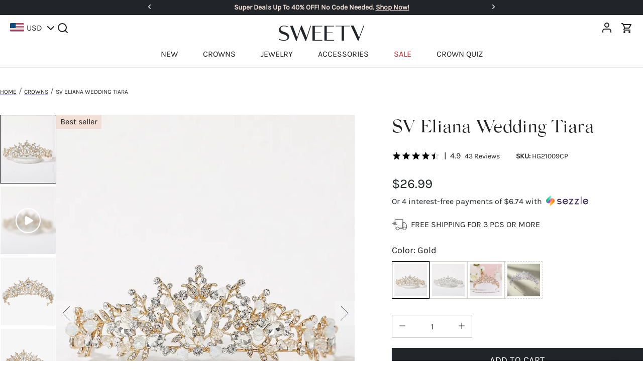

--- FILE ---
content_type: text/html; charset=utf-8
request_url: https://www.sweetv.com/sv-jeweled-wedding-tiaras-and-crowns.html?p=3
body_size: 13927
content:
<!DOCTYPE html><html lang="en"><head><meta charSet="utf-8"/><meta name="viewport" content="width=device-width, initial-scale=1, minimum-scale=1, maximum-scale=1, shrink-to-fit=no, user-scalable=0, viewport-fit=cover"/><link rel="dns-prefetch" href="https://magento.sweetv.com/"/><link rel="preconnect" href="https://magento.sweetv.com/" cross-origin="crossorigin"/><meta name="viewport" content="width=device-width, initial-scale=1"/><link rel="stylesheet" href="/_next/static/css/31ab7e2afce6581f.css" data-precedence="next"/><link rel="preload" href="/_next/static/chunks/webpack-8948828da22f1b6b.js" as="script" fetchPriority="low"/><script src="/_next/static/chunks/63c69f0e-fac3c40e22f5c531.js" async=""></script><script src="/_next/static/chunks/7986-c8736e5e81acff2e.js" async=""></script><script src="/_next/static/chunks/main-app-6921b60dcf3c33d7.js" async=""></script><link rel="preload" href="/js/googleTag.js" as="script"/><link rel="preload" href="/js/facebook.js" as="script"/><link rel="preload" href="/js/tiktok.js" as="script"/><link rel="preload" href="/js/jquery.min.js" as="script"/><link rel="preload" href="/js/jquery.validation.min.js" as="script"/><meta http-equiv="X-UA-Compatible" content="IE=edge"/><meta name="apple-mobile-web-app-capable" content="yes"/><meta name="apple-mobile-web-app-title" content="Sweetv"/><meta name="format-detection" content="telephone=no, email=no"/><meta name="application-name" content="Sweetv"/><meta name="apple-mobile-web-app-capable" content="yes"/><meta name="apple-mobile-web-app-title" content="Sweetv"/><meta name="format-detection" content="telephone=no"/><meta name="mobile-web-app-capable" content="yes"/><meta name="msapplication-TileColor" content="#2B5797"/><meta name="msapplication-tap-highlight" content="no"/><meta name="google-site-verification" content="l7_hc4x2cCdI9yC62s1wu74eQ5tRLwaPPvMtmX1Akrk"/><link rel="manifest" href="/manifest.json"/><title>SV Eliana Wedding Tiara-Crowns &amp; Tiaras | SWEETV</title><meta name="description" content="Add a magical touch to your big day by wearing this sparkling tiara. You are looking at the sensational and unique rhinestone tiara."/><meta name="keywords" content="SV Eliana Wedding Tiara,For Wedding"/><link rel="canonical" href="https://www.sweetv.com/sv-eliana-wedding-tiara-hg21009cp.html"/><script>(self.__next_s=self.__next_s||[]).push(["/js/jquery.min.js"])</script><script>(self.__next_s=self.__next_s||[]).push(["/js/jquery.validation.min.js"])</script><script src="/_next/static/chunks/polyfills-c67a75d1b6f99dc8.js" noModule=""></script></head><body><!--$!--><template data-dgst="NEXT_DYNAMIC_NO_SSR_CODE"></template><!--/$--><div id="app-root"><script id="snippet-0" async="" type="application/ld+json">{"@context":"https:\/\/schema.org","@type":"WebSite","url":"https:\/\/www.sweetv.com\/","potentialAction":{"@type":"SearchAction","target":"https:\/\/www.sweetv.com\/search.html?q={search_term_string}","query-input":"required name=search_term_string"}}</script><script id="snippet-1" async="" type="application/ld+json">{"@type":"VideoObject","name":"SV Eliana Wedding Tiara Demo Video","embedUrl":"https:\/\/www.youtube.com\/embed\/h9XvbqAKCXw","thumbnailUrl":"https:\/\/img.youtube.com\/vi\/h9XvbqAKCXw\/hqdefault.jpg","uploadDate":"2025-04-25 01:19:06"}</script><script id="snippet-2" async="" type="application/ld+json">{"@context":"https:\/\/schema.org","@type":"Product","name":"SV Eliana Wedding Tiara","sku":"HG21009CP","image":"https:\/\/www.sweetv.com\/media\/catalog\/product\/cache\/1254bbd2be64de908f1d9e81c4f57bcf\/HG21009CP12\/HG21009CP12-2.jpg","category":"For Wedding","model":"SV Eliana Wedding Tiara","description":"Add a magical touch to your big day by wearing this sparkling tiara. You are looking at the sensational and unique rhinestone tiara.","gtin8":"HG21009CP","offers":{"@type":"Offer","url":"https:\/\/www.sweetv.com\/sv-eliana-wedding-tiara-hg21009cp.html","price":"26.99","priceCurrency":"USD","priceValidUntil":"2030-01-01","availability":"https:\/\/schema.org\/InStock","itemCondition":"https:\/\/schema.org\/NewCondition","acceptedPaymentMethod":["http:\/\/purl.org\/goodrelations\/v1#PayPal"],"sku":"HG21009CP","gtin":"HG21009CP","hasMerchantReturnPolicy":{"@type":"MerchantReturnPolicy","url":"https:\/\/www.sweetv.com\/return-policy","returnPolicyCategory":"https:\/\/schema.org\/MerchantReturnFiniteReturnWindow","merchantReturnDays":"14","returnFees":"https:\/\/schema.org\/FreeReturn"},"shippingDetails":{"@type":"OfferShippingDetails","shippingRate":{"@type":"MonetaryAmount","value":0,"currency":"USD"}}},"review":[{"@context":"http:\/\/schema.org\/","@type":"Review","name":"Easy to wear","datePublished":"2025-10-11 00:00:00","reviewBody":"Beautiful crown. Used it for my baby\u2019s pictures","itemReviewed":{"@type":"Thing","name":"SV Eliana Wedding Tiara"},"author":{"@type":"Person","name":"Nelly"},"publisher":{"@type":"Organization","name":"SWEETV"}},{"@context":"http:\/\/schema.org\/","@type":"Review","name":"Buy it you won\u2019t regret it\u263a\ufe0f","datePublished":"2025-10-10 00:00:00","reviewBody":"I lovedddd this it fits soooo well it\u2019s really comfort and it enhanced my beauty ","itemReviewed":{"@type":"Thing","name":"SV Eliana Wedding Tiara"},"author":{"@type":"Person","name":"Briana Redding"},"publisher":{"@type":"Organization","name":"SWEETV"}},{"@context":"http:\/\/schema.org\/","@type":"Review","name":"Beautiful piece!","datePublished":"2025-09-23 00:00:00","reviewBody":"Very luxe and heavy. Perfect price point in my opinion. Comes with pins to secure it and fits perfectly on the crown of the head.","itemReviewed":{"@type":"Thing","name":"SV Eliana Wedding Tiara"},"author":{"@type":"Person","name":"Ally"},"publisher":{"@type":"Organization","name":"SWEETV"}},{"@context":"http:\/\/schema.org\/","@type":"Review","name":"A beautiful tiara","datePublished":"2025-08-25 00:00:00","reviewBody":"It was beautiful and just as described","itemReviewed":{"@type":"Thing","name":"SV Eliana Wedding Tiara"},"author":{"@type":"Person","name":"LaToya Ashby"},"publisher":{"@type":"Organization","name":"SWEETV"}},{"@context":"http:\/\/schema.org\/","@type":"Review","name":"Gorgeous!","datePublished":"2025-05-11 00:00:00","reviewBody":"So shiny and sparkly!","itemReviewed":{"@type":"Thing","name":"SV Eliana Wedding Tiara"},"author":{"@type":"Person","name":"Sarah Beth Banning "},"publisher":{"@type":"Organization","name":"SWEETV"}},{"@context":"http:\/\/schema.org\/","@type":"Review","name":"good quality","datePublished":"2025-04-09 00:00:00","reviewBody":"this is absolutely gorgeous, my daughter got it for her junior prom. i was afraid when i ordered it that it would be cheaply made, but it\u2019s not, very satisfied with  this purchase.","itemReviewed":{"@type":"Thing","name":"SV Eliana Wedding Tiara"},"author":{"@type":"Person","name":"Kindle Customer"},"publisher":{"@type":"Organization","name":"SWEETV"}},{"@context":"http:\/\/schema.org\/","@type":"Review","name":"It\u2019s a little heavy, good quality","datePublished":"2025-03-11 00:00:00","reviewBody":"Really love it, very good quality","itemReviewed":{"@type":"Thing","name":"SV Eliana Wedding Tiara"},"author":{"@type":"Person","name":"Lisa Alvira"},"publisher":{"@type":"Organization","name":"SWEETV"}},{"@context":"http:\/\/schema.org\/","@type":"Review","name":"The woman who has everything","datePublished":"2024-12-21 00:00:00","reviewBody":"Friends gather and celebrate one another\u2019s in style - whatever your budget or occasion a fabulous crown, one with weight, structure & quality will withstand the party and last for occasions to come. This is a go-to for our friends who can basically get what they need - but don\u2019t necessarily know they want a crown! Birthstone or crystal clear - your choice.","itemReviewed":{"@type":"Thing","name":"SV Eliana Wedding Tiara"},"author":{"@type":"Person","name":" Customer"},"publisher":{"@type":"Organization","name":"SWEETV"}},{"@context":"http:\/\/schema.org\/","@type":"Review","name":"pretty tiara but damaged box","datePublished":"2024-11-22 00:00:00","reviewBody":"The tiara looks lovely, it's being given as a gift so I didn't take it out of the plastic but quality seems good. I am disappointed in how damaged the box was, and I don't think I'll be able to give it in the box and will have to rewrap it.","itemReviewed":{"@type":"Thing","name":"SV Eliana Wedding Tiara"},"author":{"@type":"Person","name":"Elise Miwa"},"publisher":{"@type":"Organization","name":"SWEETV"}},{"@context":"http:\/\/schema.org\/","@type":"Review","name":"muy bonita","datePublished":"2024-11-19 00:00:00","reviewBody":"es muy bonita y en relaci\u00f3n con el precio est\u00e1 bien","itemReviewed":{"@type":"Thing","name":"SV Eliana Wedding Tiara"},"author":{"@type":"Person","name":"Veisy"},"publisher":{"@type":"Organization","name":"SWEETV"}},{"@context":"http:\/\/schema.org\/","@type":"Review","name":"Beautiful!","datePublished":"2024-09-28 00:00:00","reviewBody":"I bough this for my wedding which is a few months away. Trying it on and it is so gorgeous! The sparkle is on point! It is a little heavy but it just makes it seem even more royal! I do feel like a princess.","itemReviewed":{"@type":"Thing","name":"SV Eliana Wedding Tiara"},"author":{"@type":"Person","name":"LeeLee"},"publisher":{"@type":"Organization","name":"SWEETV"}},{"@context":"http:\/\/schema.org\/","@type":"Review","name":"Daughter\u2019s Birthday","datePublished":"2024-09-24 00:00:00","reviewBody":"My wife wanted our Daughter to shine on her 49th Birthday. With her tiara she did. The smile on her face said it all. Made well out of metal not plastic. Fit and stayed in place while dance .","itemReviewed":{"@type":"Thing","name":"SV Eliana Wedding Tiara"},"author":{"@type":"Person","name":"George Martinez"},"publisher":{"@type":"Organization","name":"SWEETV"}},{"@context":"http:\/\/schema.org\/","@type":"Review","name":"Era sencilla pero de bonita.  Menos es m\u00e1s!","datePublished":"2024-09-21 00:00:00","reviewBody":"No tuve que gastar demasiado dinero","itemReviewed":{"@type":"Thing","name":"SV Eliana Wedding Tiara"},"author":{"@type":"Person","name":"Cecilia"},"publisher":{"@type":"Organization","name":"SWEETV"}},{"@context":"http:\/\/schema.org\/","@type":"Review","name":"BEAUTIFULL!!","datePublished":"2024-08-31 00:00:00","reviewBody":"I got this tiara for my sweet sixteen and I was thoroughly surprised that it stayed on my head for so long and I was EXACTLY how I expected to look \u2764\ufe0f\u2764\ufe0f\u2764\ufe0f","itemReviewed":{"@type":"Thing","name":"SV Eliana Wedding Tiara"},"author":{"@type":"Person","name":"Tanique Jackson"},"publisher":{"@type":"Organization","name":"SWEETV"}},{"@context":"http:\/\/schema.org\/","@type":"Review","name":"Comfortable and pretty","datePublished":"2024-05-01 00:00:00","reviewBody":"Bought this for prom. Looks very pretty in person and it was comfortable to wear. Just enough color in the design mixed in with the silver. Looked great with her dress.  The additional jewelry set was bought from .","itemReviewed":{"@type":"Thing","name":"SV Eliana Wedding Tiara"},"author":{"@type":"Person","name":"K.D."},"publisher":{"@type":"Organization","name":"SWEETV"}},{"@context":"http:\/\/schema.org\/","@type":"Review","name":"My beautiful crown","datePublished":"2024-02-22 00:00:00","reviewBody":"For my birthday and all party\u2019s","itemReviewed":{"@type":"Thing","name":"SV Eliana Wedding Tiara"},"author":{"@type":"Person","name":"Jacqueline Colomar"},"publisher":{"@type":"Organization","name":"SWEETV"}},{"@context":"http:\/\/schema.org\/","@type":"Review","name":"Gorgeous","datePublished":"2023-12-13 00:00:00","reviewBody":"I went to a fantasy ball with this tiara and it was comfortable and stayed all night. Looked amazing with my dress","itemReviewed":{"@type":"Thing","name":"SV Eliana Wedding Tiara"},"author":{"@type":"Person","name":" Customer"},"publisher":{"@type":"Organization","name":"SWEETV"}},{"@context":"http:\/\/schema.org\/","@type":"Review","name":"Felt like a queen","datePublished":"2023-11-09 00:00:00","reviewBody":"I love this headband. It pulled my entire look together on my special day!! Headband stayed together the entire time, good quality. Also came with clips.","itemReviewed":{"@type":"Thing","name":"SV Eliana Wedding Tiara"},"author":{"@type":"Person","name":" Customer"},"publisher":{"@type":"Organization","name":"SWEETV"}},{"@context":"http:\/\/schema.org\/","@type":"Review","name":"Cumplen con mis especiar\u00edas y siempre los pedidos llegan a tiempo","datePublished":"2023-10-22 00:00:00","reviewBody":"Excelente, fue a tiempo la entrega","itemReviewed":{"@type":"Thing","name":"SV Eliana Wedding Tiara"},"author":{"@type":"Person","name":"Norvelin"},"publisher":{"@type":"Organization","name":"SWEETV"}},{"@context":"http:\/\/schema.org\/","@type":"Review","name":"Pretty","datePublished":"2023-10-11 00:00:00","reviewBody":"I ordered this for my wedding. This tiara is beautiful! It is definitely heavy and would hurt your head if worn for long periods. I was a little afraid of putting it on because the beads are only held together by a thin clear string. I wasn\u2019t a fan of the earrings that came with it, they were too heavy and uncomfortable to wear, but I would wear them for a short event because they pair perfectly with the tiara. Overall, great quality for the price.","itemReviewed":{"@type":"Thing","name":"SV Eliana Wedding Tiara"},"author":{"@type":"Person","name":"Jimena"},"publisher":{"@type":"Organization","name":"SWEETV"}},{"@context":"http:\/\/schema.org\/","@type":"Review","name":"Tiara","datePublished":"2023-09-16 00:00:00","reviewBody":"Es hermosa, igual a la de la imagen.","itemReviewed":{"@type":"Thing","name":"SV Eliana Wedding Tiara"},"author":{"@type":"Person","name":"Shaskya"},"publisher":{"@type":"Organization","name":"SWEETV"}},{"@context":"http:\/\/schema.org\/","@type":"Review","name":"Beautiful!","datePublished":"2023-09-12 00:00:00","reviewBody":"I was so in love with how this looked and felt for my big day! :) it did get a little tight on my head after a bit but I just took breaks from wearing it. I also got a jewelry set from this seller and they paired together perfectly!!","itemReviewed":{"@type":"Thing","name":"SV Eliana Wedding Tiara"},"author":{"@type":"Person","name":"Chloe"},"publisher":{"@type":"Organization","name":"SWEETV"}},{"@context":"http:\/\/schema.org\/","@type":"Review","name":"Fantastic","datePublished":"2023-09-06 00:00:00","reviewBody":"Can\u2019t wait to wear this for my wedding! It is super pretty and pretty solid for the price! Highly recommend!","itemReviewed":{"@type":"Thing","name":"SV Eliana Wedding Tiara"},"author":{"@type":"Person","name":"Keegan"},"publisher":{"@type":"Organization","name":"SWEETV"}},{"@context":"http:\/\/schema.org\/","@type":"Review","name":"Cute but not long lasting.","datePublished":"2023-08-29 00:00:00","reviewBody":"I wore it for my wedding. It was perfect and I loved it. Stayed in place, not to heavy, and didn't give me a headache. It is cheap so when I was taking it out that night and dropped it one of the big stones came out but I just hot glued it back on and you can't tell. Super fun piece!!!","itemReviewed":{"@type":"Thing","name":"SV Eliana Wedding Tiara"},"author":{"@type":"Person","name":"Hannah Kotch"},"publisher":{"@type":"Organization","name":"SWEETV"}},{"@context":"http:\/\/schema.org\/","@type":"Review","name":"Hermoso","datePublished":"2023-08-22 00:00:00","reviewBody":"Buena calidad","itemReviewed":{"@type":"Thing","name":"SV Eliana Wedding Tiara"},"author":{"@type":"Person","name":"Idaliz Rivera"},"publisher":{"@type":"Organization","name":"SWEETV"}},{"@context":"http:\/\/schema.org\/","@type":"Review","name":"Perfectly lovely","datePublished":"2023-07-25 00:00:00","reviewBody":"You can have a tough time deciding which crown to wear for your wedding. I had one of my bridesmaids where this one with her ballgown. I chose different crowns for different bridesmaids","itemReviewed":{"@type":"Thing","name":"SV Eliana Wedding Tiara"},"author":{"@type":"Person","name":"Ms Em"},"publisher":{"@type":"Organization","name":"SWEETV"}},{"@context":"http:\/\/schema.org\/","@type":"Review","name":"Beautiful!","datePublished":"2023-06-05 00:00:00","reviewBody":"More beautiful in person.","itemReviewed":{"@type":"Thing","name":"SV Eliana Wedding Tiara"},"author":{"@type":"Person","name":"monique pierre"},"publisher":{"@type":"Organization","name":"SWEETV"}},{"@context":"http:\/\/schema.org\/","@type":"Review","name":"Lightweight, Beautiful, Luxurious","datePublished":"2023-05-29 00:00:00","reviewBody":"I used this for my maternity shoot - it comes with Bobby pins that are a little confusing to put in at first. But all in all I\u2019d highly suggest.","itemReviewed":{"@type":"Thing","name":"SV Eliana Wedding Tiara"},"author":{"@type":"Person","name":"J. Fouse"},"publisher":{"@type":"Organization","name":"SWEETV"}},{"@context":"http:\/\/schema.org\/","@type":"Review","name":"BEAUTIFUL ","datePublished":"2023-02-25 00:00:00","reviewBody":"I am so thankful that we have, awesome neighbors, it was delivered three houses down from us, need it for my mom's funeral, being placed on her head..the crown is beautiful.","itemReviewed":{"@type":"Thing","name":"SV Eliana Wedding Tiara"},"author":{"@type":"Person","name":"Chester"},"publisher":{"@type":"Organization","name":"SWEETV"}},{"@context":"http:\/\/schema.org\/","@type":"Review","name":"My daughter likes it","datePublished":"2023-02-15 00:00:00","reviewBody":"My daughter likes it","itemReviewed":{"@type":"Thing","name":"SV Eliana Wedding Tiara"},"author":{"@type":"Person","name":"Ronald"},"publisher":{"@type":"Organization","name":"SWEETV"}},{"@context":"http:\/\/schema.org\/","@type":"Review","name":"Good Quality","datePublished":"2022-07-19 00:00:00","reviewBody":"Great quality and love the color.","itemReviewed":{"@type":"Thing","name":"SV Eliana Wedding Tiara"},"author":{"@type":"Person","name":" Customer"},"publisher":{"@type":"Organization","name":"SWEETV"}},{"@context":"http:\/\/schema.org\/","@type":"Review","name":"Love it","datePublished":"2022-07-17 00:00:00","reviewBody":"It looks perfect!","itemReviewed":{"@type":"Thing","name":"SV Eliana Wedding Tiara"},"author":{"@type":"Person","name":"Austin Gross"},"publisher":{"@type":"Organization","name":"SWEETV"}},{"@context":"http:\/\/schema.org\/","@type":"Review","name":"Wedding Tiara","datePublished":"2022-04-04 00:00:00","reviewBody":"It\u2019s super cute and good quality. For the price it\u2019s actually worth it since I\u2019ll only be using it once","itemReviewed":{"@type":"Thing","name":"SV Eliana Wedding Tiara"},"author":{"@type":"Person","name":"Liz AB"},"publisher":{"@type":"Organization","name":"SWEETV"}},{"@context":"http:\/\/schema.org\/","@type":"Review","name":"The tiara is prettier in person!","datePublished":"2022-01-27 00:00:00","reviewBody":"The tiara is beautiful! Not a thing out of place and more than worth the price.","itemReviewed":{"@type":"Thing","name":"SV Eliana Wedding Tiara"},"author":{"@type":"Person","name":"gc_tweety"},"publisher":{"@type":"Organization","name":"SWEETV"}},{"@context":"http:\/\/schema.org\/","@type":"Review","name":"Beautiful piece","datePublished":"2022-01-13 00:00:00","reviewBody":"I love my tiara! Beautiful. There are some shiny plastic parts that make it up a bit with the crystals, a little off but it does make it more shine.","itemReviewed":{"@type":"Thing","name":"SV Eliana Wedding Tiara"},"author":{"@type":"Person","name":" Customer"},"publisher":{"@type":"Organization","name":"SWEETV"}},{"@context":"http:\/\/schema.org\/","@type":"Review","name":"So pretty and great quality!","datePublished":"2021-11-29 00:00:00","reviewBody":"Lovely- and heavy- great quality!","itemReviewed":{"@type":"Thing","name":"SV Eliana Wedding Tiara"},"author":{"@type":"Person","name":"Christian"},"publisher":{"@type":"Organization","name":"SWEETV"}},{"@context":"http:\/\/schema.org\/","@type":"Review","name":"Looks expensive, heavy duty","datePublished":"2021-11-05 00:00:00","reviewBody":"Beautiful, great sparkle, and good weight. My 17 yr old was able to set in her hair like a headband, nothing needed to hold in place.","itemReviewed":{"@type":"Thing","name":"SV Eliana Wedding Tiara"},"author":{"@type":"Person","name":"hmj"},"publisher":{"@type":"Organization","name":"SWEETV"}},{"@context":"http:\/\/schema.org\/","@type":"Review","name":"Nice","datePublished":"2021-10-10 00:00:00","reviewBody":"These completed a wedding ensemble in fine fashion.  She was going to keep one or the other, decided to keep both.","itemReviewed":{"@type":"Thing","name":"SV Eliana Wedding Tiara"},"author":{"@type":"Person","name":" Customer"},"publisher":{"@type":"Organization","name":"SWEETV"}},{"@context":"http:\/\/schema.org\/","@type":"Review","name":"pretty","datePublished":"2021-09-23 00:00:00","reviewBody":"It looked very pretty overall the only reason I am giving it a 4 star was because the first one I got came defective and I had to get it replaced.","itemReviewed":{"@type":"Thing","name":"SV Eliana Wedding Tiara"},"author":{"@type":"Person","name":"June2711"},"publisher":{"@type":"Organization","name":"SWEETV"}},{"@context":"http:\/\/schema.org\/","@type":"Review","name":"You feel like a queen.","datePublished":"2021-05-01 00:00:00","reviewBody":"The band it a bit tight for an adult head.  But it's lovely","itemReviewed":{"@type":"Thing","name":"SV Eliana Wedding Tiara"},"author":{"@type":"Person","name":"Pam Copple"},"publisher":{"@type":"Organization","name":"SWEETV"}},{"@context":"http:\/\/schema.org\/","@type":"Review","name":"The topping to a perfect birthday","datePublished":"2021-03-30 00:00:00","reviewBody":"We have an aunt that just turned 99 and we wanted to do something very special.","itemReviewed":{"@type":"Thing","name":"SV Eliana Wedding Tiara"},"author":{"@type":"Person","name":"Marilyn Dedrick"},"publisher":{"@type":"Organization","name":"SWEETV"}},{"@context":"http:\/\/schema.org\/","@type":"Review","name":"Tiara","datePublished":"2021-03-28 00:00:00","reviewBody":"BEAUTIFUL and worth the price completely!","itemReviewed":{"@type":"Thing","name":"SV Eliana Wedding Tiara"},"author":{"@type":"Person","name":"Jocelyn G."},"publisher":{"@type":"Organization","name":"SWEETV"}},{"@context":"http:\/\/schema.org\/","@type":"Review","name":"These are the BEST crowns!","datePublished":"2021-03-24 00:00:00","reviewBody":"These crowns are so stunning and sturdy. I definitely get what I pay for. This is the second one I've ordered through this company and it's amazing with such detail.","itemReviewed":{"@type":"Thing","name":"SV Eliana Wedding Tiara"},"author":{"@type":"Person","name":"Elizabeth"},"publisher":{"@type":"Organization","name":"SWEETV"}}],"aggregateRating":{"@type":"AggregateRating","ratingValue":"4.88","ratingCount":43,"bestRating":5,"reviewCount":43}}</script></div><script src="/_next/static/chunks/webpack-8948828da22f1b6b.js" async=""></script><script>(self.__next_f=self.__next_f||[]).push([0])</script><script>self.__next_f.push([1,"0:\"$L1\"\n"])</script><script>self.__next_f.push([1,"2:HL[\"/_next/static/css/31ab7e2afce6581f.css\",\"style\"]\n"])</script><script>self.__next_f.push([1,"3:I{\"id\":46097,\"chunks\":[\"2272:static/chunks/webpack-8948828da22f1b6b.js\",\"6314:static/chunks/63c69f0e-fac3c40e22f5c531.js\",\"7986:static/chunks/7986-c8736e5e81acff2e.js\"],\"name\":\"\",\"async\":false}\n5:I{\"id\":13225,\"chunks\":[\"2272:static/chunks/webpack-8948828da22f1b6b.js\",\"6314:static/chunks/63c69f0e-fac3c40e22f5c531.js\",\"7986:static/chunks/7986-c8736e5e81acff2e.js\"],\"name\":\"\",\"async\":false}\n"])</script><script>self.__next_f.push([1,"6:I{\"id\":86527,\"chunks\":[\"8590:static/chunks/8590-d37da7b755df7d1d.js\",\"7425:static/chunks/7425-8bbc78c22ed73958.js\",\"3189:static/chunks/3189-cc2d141ca03f80ad.js\",\"6948:static/chunks/6948-0ec2176f3e49f972.js\",\"2032:static/chunks/2032-2cb78d5491738df4.js\",\"2808:static/chunks/2808-0fc7375081c08df6.js\",\"4369:static/chunks/4369-ac829d2cd62fc408.js\",\"8066:static/chunks/8066-c7c2853c797a7c2e.js\",\"6468:static/chunks/6468-08d17b4130187302.js\",\"9995:static/chunks/9995-26d08ba6bdae86ee.js\",\"4178:static/chunks/4178-36bfda065e3610ba.js\",\"9487:static/chunks/9487-51bb232902a4bc17.js\",\"3185:static/chunks/app/layout-52feb73abf12a805.js\"],\"name\":\"\",\"async\":false}\n"])</script><script>self.__next_f.push([1,"8:I{\"id\":20895,\"chunks\":[\"8590:static/chunks/8590-d37da7b755df7d1d.js\",\"7425:static/chunks/7425-8bbc78c22ed73958.js\",\"3189:static/chunks/3189-cc2d141ca03f80ad.js\",\"6948:static/chunks/6948-0ec2176f3e49f972.js\",\"2032:static/chunks/2032-2cb78d5491738df4.js\",\"2808:static/chunks/2808-0fc7375081c08df6.js\",\"4369:static/chunks/4369-ac829d2cd62fc408.js\",\"8066:static/chunks/8066-c7c2853c797a7c2e.js\",\"6468:static/chunks/6468-08d17b4130187302.js\",\"9995:static/chunks/9995-26d08ba6bdae86ee.js\",\"4178:static/chunks/4178-36bfda065e3610ba.js\",\"9487:static/chunks/9487-51bb232902a4bc17.js\",\"3185:static/chunks/app/layout-52feb73abf12a805.js\"],\"name\":\"\",\"async\":false}\n"])</script><script>self.__next_f.push([1,"1:[[],[\"$\",\"$L3\",null,{\"buildId\":\"3kTUm9iW1KwLXjyvaKma1\",\"assetPrefix\":\"\",\"initialCanonicalUrl\":\"/sv-jeweled-wedding-tiaras-and-crowns.html?color=Silver\",\"initialTree\":[\"\",{\"children\":[\"internal-product\",{\"children\":[[\"slug\",\"sv-jeweled-wedding-tiaras-and-crowns.html\",\"c\"],{\"children\":[\"__PAGE__?{\\\"color\\\":\\\"Silver\\\"}\",{}]}]}]},\"$undefined\",\"$undefined\",true],\"initialHead\":[false,\"$L4\"],\"globalErrorComponent\":\"$5\",\"children\":[null,[\"$\",\"html\",null,{\"lang\":\"en\",\"children\":[[\"$\",\"head\",null,{\"children\":[[\"$\",\"meta\",null,{\"httpEquiv\":\"X-UA-Compatible\",\"content\":\"IE=edge\"}],[\"$\",\"meta\",null,{\"name\":\"viewport\",\"content\":\"width=device-width, initial-scale=1, minimum-scale=1, maximum-scale=1, shrink-to-fit=no, user-scalable=0, viewport-fit=cover\"}],[\"$\",\"meta\",null,{\"name\":\"apple-mobile-web-app-capable\",\"content\":\"yes\"}],[\"$\",\"meta\",null,{\"name\":\"apple-mobile-web-app-title\",\"content\":\"Sweetv\"}],[\"$\",\"meta\",null,{\"name\":\"format-detection\",\"content\":\"telephone=no, email=no\"}],[\"$\",\"meta\",null,{\"name\":\"application-name\",\"content\":\"Sweetv\"}],[\"$\",\"meta\",null,{\"name\":\"apple-mobile-web-app-capable\",\"content\":\"yes\"}],[\"$\",\"meta\",null,{\"name\":\"apple-mobile-web-app-title\",\"content\":\"Sweetv\"}],[\"$\",\"meta\",null,{\"name\":\"format-detection\",\"content\":\"telephone=no\"}],[\"$\",\"meta\",null,{\"name\":\"mobile-web-app-capable\",\"content\":\"yes\"}],[\"$\",\"meta\",null,{\"name\":\"msapplication-TileColor\",\"content\":\"#2B5797\"}],[\"$\",\"meta\",null,{\"name\":\"msapplication-tap-highlight\",\"content\":\"no\"}],[\"$\",\"meta\",null,{\"name\":\"google-site-verification\",\"content\":\"l7_hc4x2cCdI9yC62s1wu74eQ5tRLwaPPvMtmX1Akrk\"}],[\"$\",\"link\",null,{\"rel\":\"manifest\",\"href\":\"/manifest.json\"}],[\"$\",\"link\",null,{\"rel\":\"dns-prefetch\",\"href\":\"https://magento.sweetv.com/\"}],[\"$\",\"link\",null,{\"rel\":\"preconnect\",\"href\":\"https://magento.sweetv.com/\",\"cross-origin\":\"crossorigin\"}],[[\"$\",\"$L6\",null,{\"src\":\"/js/googleTag.js\"}],[\"$\",\"$L6\",null,{\"src\":\"/js/facebook.js\"}],[\"$\",\"$L6\",null,{\"src\":\"/js/tiktok.js\"}]],[\"$\",\"$L6\",null,{\"src\":\"/js/jquery.min.js\",\"strategy\":\"beforeInteractive\"}],[\"$\",\"$L6\",null,{\"src\":\"/js/jquery.validation.min.js\",\"strategy\":\"beforeInteractive\"}]]}],[\"$\",\"body\",null,{\"children\":[\"$L7\",[\"$\",\"$L8\",null,{}]]}]]}],null]}]]\n"])</script><script>self.__next_f.push([1,"9:I{\"id\":88749,\"chunks\":[\"8590:static/chunks/8590-d37da7b755df7d1d.js\",\"7425:static/chunks/7425-8bbc78c22ed73958.js\",\"3189:static/chunks/3189-cc2d141ca03f80ad.js\",\"6948:static/chunks/6948-0ec2176f3e49f972.js\",\"2032:static/chunks/2032-2cb78d5491738df4.js\",\"2808:static/chunks/2808-0fc7375081c08df6.js\",\"4369:static/chunks/4369-ac829d2cd62fc408.js\",\"8066:static/chunks/8066-c7c2853c797a7c2e.js\",\"6468:static/chunks/6468-08d17b4130187302.js\",\"9995:static/chunks/9995-26d08ba6bdae86ee.js\",\"4178:static/chunks/4178-36bfda065e3610ba.js\",\"9487:static/chunks/9487-51bb232902a4bc17.js\",\"3185:static/chunks/app/layout-52feb73abf12a805.js\"],\"name\":\"\",\"async\":false}\n"])</script><script>self.__next_f.push([1,"a:I{\"id\":61333,\"chunks\":[\"2272:static/chunks/webpack-8948828da22f1b6b.js\",\"6314:static/chunks/63c69f0e-fac3c40e22f5c531.js\",\"7986:static/chunks/7986-c8736e5e81acff2e.js\"],\"name\":\"\",\"async\":false}\nb:I{\"id\":40874,\"chunks\":[\"2272:static/chunks/webpack-8948828da22f1b6b.js\",\"6314:static/chunks/63c69f0e-fac3c40e22f5c531.js\",\"7986:static/chunks/7986-c8736e5e81acff2e.js\"],\"name\":\"\",\"async\":false}\n"])</script><script>self.__next_f.push([1,"7:[null,[\"$\",\"$L9\",null,{\"storeConfig\":{\"code\":\"us\",\"copyright\":\"Copyright © 2022-present Magento, Inc. All rights reserved.\",\"category_url_suffix\":\"/\",\"sort_by\":\"position\",\"grid_page\":36,\"grid_values\":\"12,36,48\",\"list_mode\":\"grid-list\",\"list_page\":20,\"list_values\":\"5,10,15,20,25\",\"cms_home_page\":\"home\",\"locale\":\"en_US\",\"logo_alt\":\"SWEETV LOGO\",\"logo_height\":30,\"logo_width\":170,\"shortcut_icon\":\"default/logo32.png\",\"product_url_suffix\":\".html\",\"logo_src\":\"stores/1/logo20241118.png\",\"website_name\":\"SWEETV\",\"store_name\":\"SWEETV - United States\",\"secure_base_url\":\"https://magento.sweetv.com/\",\"secure_base_media_url\":\"https://magento.sweetv.com/media/\",\"paypal_client_id\":\"AU6WslKbPY-nUHcpDxPYnVNYuI6HxmGcJ3ifCcjyccUTd_VErj53QldS9qaUzUaBVCGhjrD3r2Mq_CzW\",\"stripe_api_key\":\"pk_live_51K168HLOhT1AlPiuU4rrnECI6Uc3FrSSKEGyHloXuGJO6TcxTjqhecmkcUpezXOhBz8oPLoif0JNYD0mdfcF8x3700in9HDcON\",\"sezzle_config\":{\"api_mode\":\"live\",\"public_key\":\"sz_pub_ntbONIsXNa1SUejBzOKphKo3zGs1sZl3\",\"private_key\":\"\",\"merchant_uuid\":\"4d04f067-203c-4679-bc0a-d54067ea5b10\"}},\"currency\":{\"available\":[\"AUD\",\"GBP\",\"CAD\",\"EUR\",\"USD\"],\"code\":\"USD\",\"symbol\":\"$$\"},\"children\":[\"$\",\"$La\",null,{\"parallelRouterKey\":\"children\",\"segmentPath\":[\"children\"],\"loading\":\"$undefined\",\"loadingStyles\":\"$undefined\",\"hasLoading\":false,\"error\":\"$undefined\",\"errorStyles\":\"$undefined\",\"template\":[\"$\",\"$Lb\",null,{}],\"templateStyles\":\"$undefined\",\"notFound\":\"$Lc\",\"notFoundStyles\":[],\"childProp\":{\"current\":[\"$\",\"$La\",null,{\"parallelRouterKey\":\"children\",\"segmentPath\":[\"children\",\"internal-product\",\"children\"],\"loading\":\"$undefined\",\"loadingStyles\":\"$undefined\",\"hasLoading\":false,\"error\":\"$undefined\",\"errorStyles\":\"$undefined\",\"template\":[\"$\",\"$Lb\",null,{}],\"templateStyles\":\"$undefined\",\"notFound\":\"$undefined\",\"notFoundStyles\":\"$undefined\",\"childProp\":{\"current\":[\"$\",\"$La\",null,{\"parallelRouterKey\":\"children\",\"segmentPath\":[\"children\",\"internal-product\",\"children\",[\"slug\",\"sv-jeweled-wedding-tiaras-and-crowns.html\",\"c\"],\"children\"],\"loading\":\"$undefined\",\"loadingStyles\":\"$undefined\",\"hasLoading\":false,\"error\":\"$undefined\",\"errorStyles\":\"$undefined\",\"template\":[\"$\",\"$Lb\",null,{}],\"templateStyles\":\"$undefined\",\"notFound\":\"$undefined\",\"notFoundStyles\":\"$undefined\",\"childProp\":{\"current\":[\"$Ld\",\"$Le\",null],\"segment\":\"__PAGE__?{\\\"color\\\":\\\"Silver\\\"}\"},\"styles\":[[\"$\",\"link\",\"0\",{\"rel\":\"stylesheet\",\"href\":\"/_next/static/css/31ab7e2afce6581f.css\",\"precedence\":\"next\"}]]}],\"segment\":[\"slug\",\"sv-jeweled-wedding-tiaras-and-crowns.html\",\"c\"]},\"styles\":[]}],\"segment\":\"internal-product\"},\"styles\":[]}]}]]\n"])</script><script>self.__next_f.push([1,"f:I{\"id\":33824,\"chunks\":[\"2554:static/chunks/06f75319-520584015ad80b19.js\",\"748:static/chunks/b27dc69b-f6827517fb76ef75.js\",\"8590:static/chunks/8590-d37da7b755df7d1d.js\",\"7425:static/chunks/7425-8bbc78c22ed73958.js\",\"3189:static/chunks/3189-cc2d141ca03f80ad.js\",\"254:static/chunks/254-c7e64aa786e82d4e.js\",\"5739:static/chunks/5739-03afaf6a2b5eacd7.js\",\"6948:static/chunks/6948-0ec2176f3e49f972.js\",\"2032:static/chunks/2032-2cb78d5491738df4.js\",\"2808:static/chunks/2808-0fc7375081c08df6.js\",\"4369:static/chunks/4369-ac829d2cd62fc408.js\",\"8066:static/chunks/8066-c7c2853c797a7c2e.js\",\"6468:static/chunks/6468-08d17b4130187302.js\",\"11:static/chunks/11-43e51a7f5c8b3194.js\",\"9995:static/chunks/9995-26d08ba6bdae86ee.js\",\"4749:static/chunks/4749-eb8cfcd4796a556b.js\",\"3738:static/chunks/3738-f3560b3b13a6f672.js\",\"6338:static/chunks/6338-cf4630e066ae0b86.js\",\"4517:static/chunks/4517-28ba1f465381e623.js\",\"8429:static/chunks/8429-c68a77e62a43d0d4.js\",\"4178:static/chunks/4178-36bfda065e3610ba.js\",\"1741:static/chunks/1741-328362538f427c98.js\",\"4920:static/chunks/4920-1bb337c0024f2203.js\",\"6626:static/chunks/6626-265d62b577f816c7.js\",\"8355:static/chunks/8355-8fdd366eed998918.js\",\"7449:static/chunks/7449-13e76219992d6ce0.js\",\"5382:static/chunks/5382-a8853cfd7250ed0d.js\",\"1451:static/chunks/1451-34500fdffcd12dee.js\",\"1898:static/chunks/1898-053ba6dd6960d80d.js\",\"8587:static/chunks/8587-8db73b4d44aea0be.js\",\"6402:static/chunks/6402-eb5f739c0ebf2c70.js\",\"607:static/chunks/607-c3e706874e40edbb.js\",\"5534:static/chunks/5534-7741819a14611c7d.js\",\"1876:static/chunks/1876-fe3966166cc0016a.js\",\"3824:static/chunks/3824-8d9afe39ffb3decf.js\",\"8900:static/chunks/8900-0ef6ce0d5c57aff4.js\",\"4002:static/chunks/4002-f1c6fffc4360dbcb.js\",\"2084:static/chunks/app/internal-product/[...slug]/page-18d1e840fea19c60.js\"],\"name\":\"\",\"async\":false}\n"])</script><script>self.__next_f.push([1,"11:I{\"id\":78363,\"chunks\":[\"8590:static/chunks/8590-d37da7b755df7d1d.js\",\"7425:static/chunks/7425-8bbc78c22ed73958.js\",\"3189:static/chunks/3189-cc2d141ca03f80ad.js\",\"254:static/chunks/254-c7e64aa786e82d4e.js\",\"5739:static/chunks/5739-03afaf6a2b5eacd7.js\",\"6948:static/chunks/6948-0ec2176f3e49f972.js\",\"2032:static/chunks/2032-2cb78d5491738df4.js\",\"2808:static/chunks/2808-0fc7375081c08df6.js\",\"4369:static/chunks/4369-ac829d2cd62fc408.js\",\"8066:static/chunks/8066-c7c2853c797a7c2e.js\",\"6468:static/chunks/6468-08d17b4130187302.js\",\"11:static/chunks/11-43e51a7f5c8b3194.js\",\"9995:static/chunks/9995-26d08ba6bdae86ee.js\",\"4749:static/chunks/4749-eb8cfcd4796a556b.js\",\"3738:static/chunks/3738-f3560b3b13a6f672.js\",\"6338:static/chunks/6338-cf4630e066ae0b86.js\",\"4517:static/chunks/4517-28ba1f465381e623.js\",\"8429:static/chunks/8429-c68a77e62a43d0d4.js\",\"4178:static/chunks/4178-36bfda065e3610ba.js\",\"1741:static/chunks/1741-328362538f427c98.js\",\"4920:static/chunks/4920-1bb337c0024f2203.js\",\"6626:static/chunks/6626-265d62b577f816c7.js\",\"8355:static/chunks/8355-8fdd366eed998918.js\",\"7449:static/chunks/7449-13e76219992d6ce0.js\",\"1451:static/chunks/1451-34500fdffcd12dee.js\",\"1898:static/chunks/1898-053ba6dd6960d80d.js\",\"5534:static/chunks/5534-7741819a14611c7d.js\",\"1876:static/chunks/1876-fe3966166cc0016a.js\",\"3824:static/chunks/3824-8d9afe39ffb3decf.js\",\"9160:static/chunks/app/not-found-84c0adc1205fb68d.js\"],\"name\":\"\",\"async\":false}\n"])</script><script>self.__next_f.push([1,"10:T881,"])</script><script>self.__next_f.push([1,"\u003cdiv data-content-type=\"html\" data-appearance=\"default\" data-element=\"main\"\u003e\u0026lt;div class=\"footer__services\"\u0026gt;\r\n\u0026lt;div class=\"footer__column\"\u0026gt;\r\n\u0026lt;h4\u0026gt;Company Info\u0026lt;/h4\u0026gt;\r\n\u0026lt;ul class=\"footer__links\"\u0026gt;\r\n\u0026lt;li\u0026gt;\u0026lt;a title=\"About SWEETV\" href=\"/about-us\"\u0026gt;About SWEETV\u0026lt;/a\u0026gt;\u0026lt;/li\u0026gt;\r\n\u0026lt;li\u0026gt;\u0026lt;a title=\"Style Gallery\" href=\"/style-gallery\"\u0026gt;Style Gallery\u0026lt;/a\u0026gt;\u0026lt;/li\u0026gt;\r\n\u0026lt;li\u0026gt;\u0026lt;a title=\"Affiliate Program\" href=\"/affiliate\"\u0026gt;Affiliate Program\u0026lt;/a\u0026gt;\u0026lt;/li\u0026gt;\r\n\u0026lt;li\u0026gt;\u0026lt;a title=\"Influencer Program\" href=\"/collaboration\"\u0026gt;Influencer Program\u0026lt;/a\u0026gt;\u0026lt;/li\u0026gt;\r\n\u0026lt;li\u0026gt;\u0026lt;a title=\"Wholesale\" href=\"/wholesale-program\"\u0026gt;Wholesale\u0026lt;/a\u0026gt;\u0026lt;/li\u0026gt;\r\n\u0026lt;li\u0026gt;\u0026lt;a title=\"Blog\" href=\"/blog/\"\u0026gt;Blog\u0026lt;/a\u0026gt;\u0026lt;/li\u0026gt;\r\n\u0026lt;/ul\u0026gt;\r\n\u0026lt;/div\u0026gt;\r\n\u0026lt;div class=\"footer__column\"\u0026gt;\r\n\u0026lt;h4\u0026gt;Customer Care\u0026lt;/h4\u0026gt;\r\n\u0026lt;ul class=\"footer__links\"\u0026gt;\r\n\u0026lt;li\u0026gt;\u0026lt;a title=\"Contact Us\" href=\"/contact-us\"\u0026gt;Contact Us\u0026lt;/a\u0026gt;\u0026lt;/li\u0026gt;\r\n\u0026lt;li\u0026gt;\u0026lt;a title=\"Shipping Policy\" href=\"/shipping-policy\"\u0026gt;Shipping Policy\u0026lt;/a\u0026gt;\u0026lt;/li\u0026gt;\r\n\u0026lt;li\u0026gt;\u0026lt;a title=\"Return Policy\" href=\"/return-policy\"\u0026gt;Return Policy\u0026lt;/a\u0026gt;\u0026lt;/li\u0026gt;\r\n\u0026lt;li\u0026gt;\u0026lt;a title=\"Help \u0026amp;amp; F.A.Q.s\" href=\"/faqs\"\u0026gt;Help \u0026amp;amp; F.A.Q.s\u0026lt;/a\u0026gt;\u0026lt;/li\u0026gt;\r\n\u0026lt;li\u0026gt;\u0026lt;a title=\"Track Your Order\" href=\"/track-your-order-login\"\u0026gt;Track Your Order\u0026lt;/a\u0026gt;\u0026lt;/li\u0026gt;\r\n\u0026lt;/ul\u0026gt;\r\n\u0026lt;/div\u0026gt;\r\n\u0026lt;div class=\"footer__column\"\u0026gt;\r\n\u0026lt;h4\u0026gt;Quick Links\u0026lt;/h4\u0026gt;\r\n\u0026lt;ul class=\"footer__links\"\u0026gt;\r\n\u0026lt;li\u0026gt;\u0026lt;a title=\"Product Tester\" href=\"/recruit-free-product-tester\"\u0026gt;Product Tester\u0026lt;/a\u0026gt;\u0026lt;/li\u0026gt;\r\n\u0026lt;li\u0026gt;\u0026lt;a title=\"Student Discount\" href=\"/student-discount\"\u0026gt;Student Discount\u0026lt;/a\u0026gt;\u0026lt;/li\u0026gt;\r\n\u0026lt;li\u0026gt;\u0026lt;a title=\"Military Discount\" href=\"/military-discount\"\u0026gt;Military Discount\u0026lt;/a\u0026gt;\u0026lt;/li\u0026gt;\r\n\u0026lt;li\u0026gt;\u0026lt;a title=\"Crown Quiz\" href=\"/crown-quiz\"\u0026gt;Crown Quiz\u0026lt;/a\u0026gt;\u0026lt;/li\u0026gt;\r\n\u0026lt;/ul\u0026gt;\r\n\u0026lt;/div\u0026gt;\r\n\u0026lt;div class=\"footer__column\"\u0026gt;\r\n\u0026lt;div class=\"newsletter\"\u0026gt;\u0026lt;/div\u0026gt;\r\n\u0026lt;ul class=\"social_links\"\u0026gt;\u0026lt;/ul\u0026gt;\r\n\u0026lt;/div\u0026gt;\r\n\u0026lt;/div\u0026gt;\u003c/div\u003e"])</script><script>self.__next_f.push([1,"c:[null,[\"$\",\"$Lf\",null,{\"cmsAnnouncements\":[{\"id\":2,\"title\":\"25BFCM15\",\"content\":\"\u003cspan style=\\\"color:#f2e0d6;font-weight:600;font-family: 'karla';\\\"\u003eBLACK FRIDAY: Save 15%! Use Code: 25BFCM15\u003c/span\u003e\",\"link\":\"\",\"position\":2},{\"id\":14,\"title\":\"Super Deals\",\"content\":\"\u003cspan style=\\\"color:#f2e0d6;font-weight:600;font-family: 'karla';\\\"\u003eSuper Deals Up To 40% OFF! No Code Needed. \u003cspan style=\\\"font-weight:600; text-decoration: underline;\\\"\u003eShop Now!\u003c/span\u003e\u003c/span\u003e\",\"link\":\"https://www.sweetv.com/sweetv-sales\",\"position\":1},{\"id\":16,\"title\":\"25BFCM20\",\"content\":\"\u003cspan style=\\\"color:#f2e0d6;font-weight:600;font-family: 'karla';\\\"\u003eEXCLUSIVE: Registered Users Save 20%! Use Code: 25BFCM20\u003c/span\u003e\",\"link\":\"\",\"position\":3}],\"footerBlock\":{\"content\":\"$10\",\"identifier\":\"footer_links\",\"title\":\"Footer Links\"},\"children\":[\"$\",\"$L11\",null,{}]}]]\n"])</script><script>self.__next_f.push([1,"12:T4cb6,"])</script><script>self.__next_f.push([1,"{\"@context\":\"https:\\/\\/schema.org\",\"@type\":\"Product\",\"name\":\"SV Eliana Wedding Tiara\",\"sku\":\"HG21009CP\",\"image\":\"https:\\/\\/www.sweetv.com\\/media\\/catalog\\/product\\/cache\\/1254bbd2be64de908f1d9e81c4f57bcf\\/HG21009CP12\\/HG21009CP12-2.jpg\",\"category\":\"For Wedding\",\"model\":\"SV Eliana Wedding Tiara\",\"description\":\"Add a magical touch to your big day by wearing this sparkling tiara. You are looking at the sensational and unique rhinestone tiara.\",\"gtin8\":\"HG21009CP\",\"offers\":{\"@type\":\"Offer\",\"url\":\"https:\\/\\/www.sweetv.com\\/sv-eliana-wedding-tiara-hg21009cp.html\",\"price\":\"26.99\",\"priceCurrency\":\"USD\",\"priceValidUntil\":\"2030-01-01\",\"availability\":\"https:\\/\\/schema.org\\/InStock\",\"itemCondition\":\"https:\\/\\/schema.org\\/NewCondition\",\"acceptedPaymentMethod\":[\"http:\\/\\/purl.org\\/goodrelations\\/v1#PayPal\"],\"sku\":\"HG21009CP\",\"gtin\":\"HG21009CP\",\"hasMerchantReturnPolicy\":{\"@type\":\"MerchantReturnPolicy\",\"url\":\"https:\\/\\/www.sweetv.com\\/return-policy\",\"returnPolicyCategory\":\"https:\\/\\/schema.org\\/MerchantReturnFiniteReturnWindow\",\"merchantReturnDays\":\"14\",\"returnFees\":\"https:\\/\\/schema.org\\/FreeReturn\"},\"shippingDetails\":{\"@type\":\"OfferShippingDetails\",\"shippingRate\":{\"@type\":\"MonetaryAmount\",\"value\":0,\"currency\":\"USD\"}}},\"review\":[{\"@context\":\"http:\\/\\/schema.org\\/\",\"@type\":\"Review\",\"name\":\"Easy to wear\",\"datePublished\":\"2025-10-11 00:00:00\",\"reviewBody\":\"Beautiful crown. Used it for my baby\\u2019s pictures\",\"itemReviewed\":{\"@type\":\"Thing\",\"name\":\"SV Eliana Wedding Tiara\"},\"author\":{\"@type\":\"Person\",\"name\":\"Nelly\"},\"publisher\":{\"@type\":\"Organization\",\"name\":\"SWEETV\"}},{\"@context\":\"http:\\/\\/schema.org\\/\",\"@type\":\"Review\",\"name\":\"Buy it you won\\u2019t regret it\\u263a\\ufe0f\",\"datePublished\":\"2025-10-10 00:00:00\",\"reviewBody\":\"I lovedddd this it fits soooo well it\\u2019s really comfort and it enhanced my beauty \",\"itemReviewed\":{\"@type\":\"Thing\",\"name\":\"SV Eliana Wedding Tiara\"},\"author\":{\"@type\":\"Person\",\"name\":\"Briana Redding\"},\"publisher\":{\"@type\":\"Organization\",\"name\":\"SWEETV\"}},{\"@context\":\"http:\\/\\/schema.org\\/\",\"@type\":\"Review\",\"name\":\"Beautiful piece!\",\"datePublished\":\"2025-09-23 00:00:00\",\"reviewBody\":\"Very luxe and heavy. Perfect price point in my opinion. Comes with pins to secure it and fits perfectly on the crown of the head.\",\"itemReviewed\":{\"@type\":\"Thing\",\"name\":\"SV Eliana Wedding Tiara\"},\"author\":{\"@type\":\"Person\",\"name\":\"Ally\"},\"publisher\":{\"@type\":\"Organization\",\"name\":\"SWEETV\"}},{\"@context\":\"http:\\/\\/schema.org\\/\",\"@type\":\"Review\",\"name\":\"A beautiful tiara\",\"datePublished\":\"2025-08-25 00:00:00\",\"reviewBody\":\"It was beautiful and just as described\",\"itemReviewed\":{\"@type\":\"Thing\",\"name\":\"SV Eliana Wedding Tiara\"},\"author\":{\"@type\":\"Person\",\"name\":\"LaToya Ashby\"},\"publisher\":{\"@type\":\"Organization\",\"name\":\"SWEETV\"}},{\"@context\":\"http:\\/\\/schema.org\\/\",\"@type\":\"Review\",\"name\":\"Gorgeous!\",\"datePublished\":\"2025-05-11 00:00:00\",\"reviewBody\":\"So shiny and sparkly!\",\"itemReviewed\":{\"@type\":\"Thing\",\"name\":\"SV Eliana Wedding Tiara\"},\"author\":{\"@type\":\"Person\",\"name\":\"Sarah Beth Banning \"},\"publisher\":{\"@type\":\"Organization\",\"name\":\"SWEETV\"}},{\"@context\":\"http:\\/\\/schema.org\\/\",\"@type\":\"Review\",\"name\":\"good quality\",\"datePublished\":\"2025-04-09 00:00:00\",\"reviewBody\":\"this is absolutely gorgeous, my daughter got it for her junior prom. i was afraid when i ordered it that it would be cheaply made, but it\\u2019s not, very satisfied with  this purchase.\",\"itemReviewed\":{\"@type\":\"Thing\",\"name\":\"SV Eliana Wedding Tiara\"},\"author\":{\"@type\":\"Person\",\"name\":\"Kindle Customer\"},\"publisher\":{\"@type\":\"Organization\",\"name\":\"SWEETV\"}},{\"@context\":\"http:\\/\\/schema.org\\/\",\"@type\":\"Review\",\"name\":\"It\\u2019s a little heavy, good quality\",\"datePublished\":\"2025-03-11 00:00:00\",\"reviewBody\":\"Really love it, very good quality\",\"itemReviewed\":{\"@type\":\"Thing\",\"name\":\"SV Eliana Wedding Tiara\"},\"author\":{\"@type\":\"Person\",\"name\":\"Lisa Alvira\"},\"publisher\":{\"@type\":\"Organization\",\"name\":\"SWEETV\"}},{\"@context\":\"http:\\/\\/schema.org\\/\",\"@type\":\"Review\",\"name\":\"The woman who has everything\",\"datePublished\":\"2024-12-21 00:00:00\",\"reviewBody\":\"Friends gather and celebrate one another\\u2019s in style - whatever your budget or occasion a fabulous crown, one with weight, structure \u0026 quality will withstand the party and last for occasions to come. This is a go-to for our friends who can basically get what they need - but don\\u2019t necessarily know they want a crown! Birthstone or crystal clear - your choice.\",\"itemReviewed\":{\"@type\":\"Thing\",\"name\":\"SV Eliana Wedding Tiara\"},\"author\":{\"@type\":\"Person\",\"name\":\" Customer\"},\"publisher\":{\"@type\":\"Organization\",\"name\":\"SWEETV\"}},{\"@context\":\"http:\\/\\/schema.org\\/\",\"@type\":\"Review\",\"name\":\"pretty tiara but damaged box\",\"datePublished\":\"2024-11-22 00:00:00\",\"reviewBody\":\"The tiara looks lovely, it's being given as a gift so I didn't take it out of the plastic but quality seems good. I am disappointed in how damaged the box was, and I don't think I'll be able to give it in the box and will have to rewrap it.\",\"itemReviewed\":{\"@type\":\"Thing\",\"name\":\"SV Eliana Wedding Tiara\"},\"author\":{\"@type\":\"Person\",\"name\":\"Elise Miwa\"},\"publisher\":{\"@type\":\"Organization\",\"name\":\"SWEETV\"}},{\"@context\":\"http:\\/\\/schema.org\\/\",\"@type\":\"Review\",\"name\":\"muy bonita\",\"datePublished\":\"2024-11-19 00:00:00\",\"reviewBody\":\"es muy bonita y en relaci\\u00f3n con el precio est\\u00e1 bien\",\"itemReviewed\":{\"@type\":\"Thing\",\"name\":\"SV Eliana Wedding Tiara\"},\"author\":{\"@type\":\"Person\",\"name\":\"Veisy\"},\"publisher\":{\"@type\":\"Organization\",\"name\":\"SWEETV\"}},{\"@context\":\"http:\\/\\/schema.org\\/\",\"@type\":\"Review\",\"name\":\"Beautiful!\",\"datePublished\":\"2024-09-28 00:00:00\",\"reviewBody\":\"I bough this for my wedding which is a few months away. Trying it on and it is so gorgeous! The sparkle is on point! It is a little heavy but it just makes it seem even more royal! I do feel like a princess.\",\"itemReviewed\":{\"@type\":\"Thing\",\"name\":\"SV Eliana Wedding Tiara\"},\"author\":{\"@type\":\"Person\",\"name\":\"LeeLee\"},\"publisher\":{\"@type\":\"Organization\",\"name\":\"SWEETV\"}},{\"@context\":\"http:\\/\\/schema.org\\/\",\"@type\":\"Review\",\"name\":\"Daughter\\u2019s Birthday\",\"datePublished\":\"2024-09-24 00:00:00\",\"reviewBody\":\"My wife wanted our Daughter to shine on her 49th Birthday. With her tiara she did. The smile on her face said it all. Made well out of metal not plastic. Fit and stayed in place while dance .\",\"itemReviewed\":{\"@type\":\"Thing\",\"name\":\"SV Eliana Wedding Tiara\"},\"author\":{\"@type\":\"Person\",\"name\":\"George Martinez\"},\"publisher\":{\"@type\":\"Organization\",\"name\":\"SWEETV\"}},{\"@context\":\"http:\\/\\/schema.org\\/\",\"@type\":\"Review\",\"name\":\"Era sencilla pero de bonita.  Menos es m\\u00e1s!\",\"datePublished\":\"2024-09-21 00:00:00\",\"reviewBody\":\"No tuve que gastar demasiado dinero\",\"itemReviewed\":{\"@type\":\"Thing\",\"name\":\"SV Eliana Wedding Tiara\"},\"author\":{\"@type\":\"Person\",\"name\":\"Cecilia\"},\"publisher\":{\"@type\":\"Organization\",\"name\":\"SWEETV\"}},{\"@context\":\"http:\\/\\/schema.org\\/\",\"@type\":\"Review\",\"name\":\"BEAUTIFULL!!\",\"datePublished\":\"2024-08-31 00:00:00\",\"reviewBody\":\"I got this tiara for my sweet sixteen and I was thoroughly surprised that it stayed on my head for so long and I was EXACTLY how I expected to look \\u2764\\ufe0f\\u2764\\ufe0f\\u2764\\ufe0f\",\"itemReviewed\":{\"@type\":\"Thing\",\"name\":\"SV Eliana Wedding Tiara\"},\"author\":{\"@type\":\"Person\",\"name\":\"Tanique Jackson\"},\"publisher\":{\"@type\":\"Organization\",\"name\":\"SWEETV\"}},{\"@context\":\"http:\\/\\/schema.org\\/\",\"@type\":\"Review\",\"name\":\"Comfortable and pretty\",\"datePublished\":\"2024-05-01 00:00:00\",\"reviewBody\":\"Bought this for prom. Looks very pretty in person and it was comfortable to wear. Just enough color in the design mixed in with the silver. Looked great with her dress.  The additional jewelry set was bought from .\",\"itemReviewed\":{\"@type\":\"Thing\",\"name\":\"SV Eliana Wedding Tiara\"},\"author\":{\"@type\":\"Person\",\"name\":\"K.D.\"},\"publisher\":{\"@type\":\"Organization\",\"name\":\"SWEETV\"}},{\"@context\":\"http:\\/\\/schema.org\\/\",\"@type\":\"Review\",\"name\":\"My beautiful crown\",\"datePublished\":\"2024-02-22 00:00:00\",\"reviewBody\":\"For my birthday and all party\\u2019s\",\"itemReviewed\":{\"@type\":\"Thing\",\"name\":\"SV Eliana Wedding Tiara\"},\"author\":{\"@type\":\"Person\",\"name\":\"Jacqueline Colomar\"},\"publisher\":{\"@type\":\"Organization\",\"name\":\"SWEETV\"}},{\"@context\":\"http:\\/\\/schema.org\\/\",\"@type\":\"Review\",\"name\":\"Gorgeous\",\"datePublished\":\"2023-12-13 00:00:00\",\"reviewBody\":\"I went to a fantasy ball with this tiara and it was comfortable and stayed all night. Looked amazing with my dress\",\"itemReviewed\":{\"@type\":\"Thing\",\"name\":\"SV Eliana Wedding Tiara\"},\"author\":{\"@type\":\"Person\",\"name\":\" Customer\"},\"publisher\":{\"@type\":\"Organization\",\"name\":\"SWEETV\"}},{\"@context\":\"http:\\/\\/schema.org\\/\",\"@type\":\"Review\",\"name\":\"Felt like a queen\",\"datePublished\":\"2023-11-09 00:00:00\",\"reviewBody\":\"I love this headband. It pulled my entire look together on my special day!! Headband stayed together the entire time, good quality. Also came with clips.\",\"itemReviewed\":{\"@type\":\"Thing\",\"name\":\"SV Eliana Wedding Tiara\"},\"author\":{\"@type\":\"Person\",\"name\":\" Customer\"},\"publisher\":{\"@type\":\"Organization\",\"name\":\"SWEETV\"}},{\"@context\":\"http:\\/\\/schema.org\\/\",\"@type\":\"Review\",\"name\":\"Cumplen con mis especiar\\u00edas y siempre los pedidos llegan a tiempo\",\"datePublished\":\"2023-10-22 00:00:00\",\"reviewBody\":\"Excelente, fue a tiempo la entrega\",\"itemReviewed\":{\"@type\":\"Thing\",\"name\":\"SV Eliana Wedding Tiara\"},\"author\":{\"@type\":\"Person\",\"name\":\"Norvelin\"},\"publisher\":{\"@type\":\"Organization\",\"name\":\"SWEETV\"}},{\"@context\":\"http:\\/\\/schema.org\\/\",\"@type\":\"Review\",\"name\":\"Pretty\",\"datePublished\":\"2023-10-11 00:00:00\",\"reviewBody\":\"I ordered this for my wedding. This tiara is beautiful! It is definitely heavy and would hurt your head if worn for long periods. I was a little afraid of putting it on because the beads are only held together by a thin clear string. I wasn\\u2019t a fan of the earrings that came with it, they were too heavy and uncomfortable to wear, but I would wear them for a short event because they pair perfectly with the tiara. Overall, great quality for the price.\",\"itemReviewed\":{\"@type\":\"Thing\",\"name\":\"SV Eliana Wedding Tiara\"},\"author\":{\"@type\":\"Person\",\"name\":\"Jimena\"},\"publisher\":{\"@type\":\"Organization\",\"name\":\"SWEETV\"}},{\"@context\":\"http:\\/\\/schema.org\\/\",\"@type\":\"Review\",\"name\":\"Tiara\",\"datePublished\":\"2023-09-16 00:00:00\",\"reviewBody\":\"Es hermosa, igual a la de la imagen.\",\"itemReviewed\":{\"@type\":\"Thing\",\"name\":\"SV Eliana Wedding Tiara\"},\"author\":{\"@type\":\"Person\",\"name\":\"Shaskya\"},\"publisher\":{\"@type\":\"Organization\",\"name\":\"SWEETV\"}},{\"@context\":\"http:\\/\\/schema.org\\/\",\"@type\":\"Review\",\"name\":\"Beautiful!\",\"datePublished\":\"2023-09-12 00:00:00\",\"reviewBody\":\"I was so in love with how this looked and felt for my big day! :) it did get a little tight on my head after a bit but I just took breaks from wearing it. I also got a jewelry set from this seller and they paired together perfectly!!\",\"itemReviewed\":{\"@type\":\"Thing\",\"name\":\"SV Eliana Wedding Tiara\"},\"author\":{\"@type\":\"Person\",\"name\":\"Chloe\"},\"publisher\":{\"@type\":\"Organization\",\"name\":\"SWEETV\"}},{\"@context\":\"http:\\/\\/schema.org\\/\",\"@type\":\"Review\",\"name\":\"Fantastic\",\"datePublished\":\"2023-09-06 00:00:00\",\"reviewBody\":\"Can\\u2019t wait to wear this for my wedding! It is super pretty and pretty solid for the price! Highly recommend!\",\"itemReviewed\":{\"@type\":\"Thing\",\"name\":\"SV Eliana Wedding Tiara\"},\"author\":{\"@type\":\"Person\",\"name\":\"Keegan\"},\"publisher\":{\"@type\":\"Organization\",\"name\":\"SWEETV\"}},{\"@context\":\"http:\\/\\/schema.org\\/\",\"@type\":\"Review\",\"name\":\"Cute but not long lasting.\",\"datePublished\":\"2023-08-29 00:00:00\",\"reviewBody\":\"I wore it for my wedding. It was perfect and I loved it. Stayed in place, not to heavy, and didn't give me a headache. It is cheap so when I was taking it out that night and dropped it one of the big stones came out but I just hot glued it back on and you can't tell. Super fun piece!!!\",\"itemReviewed\":{\"@type\":\"Thing\",\"name\":\"SV Eliana Wedding Tiara\"},\"author\":{\"@type\":\"Person\",\"name\":\"Hannah Kotch\"},\"publisher\":{\"@type\":\"Organization\",\"name\":\"SWEETV\"}},{\"@context\":\"http:\\/\\/schema.org\\/\",\"@type\":\"Review\",\"name\":\"Hermoso\",\"datePublished\":\"2023-08-22 00:00:00\",\"reviewBody\":\"Buena calidad\",\"itemReviewed\":{\"@type\":\"Thing\",\"name\":\"SV Eliana Wedding Tiara\"},\"author\":{\"@type\":\"Person\",\"name\":\"Idaliz Rivera\"},\"publisher\":{\"@type\":\"Organization\",\"name\":\"SWEETV\"}},{\"@context\":\"http:\\/\\/schema.org\\/\",\"@type\":\"Review\",\"name\":\"Perfectly lovely\",\"datePublished\":\"2023-07-25 00:00:00\",\"reviewBody\":\"You can have a tough time deciding which crown to wear for your wedding. I had one of my bridesmaids where this one with her ballgown. I chose different crowns for different bridesmaids\",\"itemReviewed\":{\"@type\":\"Thing\",\"name\":\"SV Eliana Wedding Tiara\"},\"author\":{\"@type\":\"Person\",\"name\":\"Ms Em\"},\"publisher\":{\"@type\":\"Organization\",\"name\":\"SWEETV\"}},{\"@context\":\"http:\\/\\/schema.org\\/\",\"@type\":\"Review\",\"name\":\"Beautiful!\",\"datePublished\":\"2023-06-05 00:00:00\",\"reviewBody\":\"More beautiful in person.\",\"itemReviewed\":{\"@type\":\"Thing\",\"name\":\"SV Eliana Wedding Tiara\"},\"author\":{\"@type\":\"Person\",\"name\":\"monique pierre\"},\"publisher\":{\"@type\":\"Organization\",\"name\":\"SWEETV\"}},{\"@context\":\"http:\\/\\/schema.org\\/\",\"@type\":\"Review\",\"name\":\"Lightweight, Beautiful, Luxurious\",\"datePublished\":\"2023-05-29 00:00:00\",\"reviewBody\":\"I used this for my maternity shoot - it comes with Bobby pins that are a little confusing to put in at first. But all in all I\\u2019d highly suggest.\",\"itemReviewed\":{\"@type\":\"Thing\",\"name\":\"SV Eliana Wedding Tiara\"},\"author\":{\"@type\":\"Person\",\"name\":\"J. Fouse\"},\"publisher\":{\"@type\":\"Organization\",\"name\":\"SWEETV\"}},{\"@context\":\"http:\\/\\/schema.org\\/\",\"@type\":\"Review\",\"name\":\"BEAUTIFUL \",\"datePublished\":\"2023-02-25 00:00:00\",\"reviewBody\":\"I am so thankful that we have, awesome neighbors, it was delivered three houses down from us, need it for my mom's funeral, being placed on her head..the crown is beautiful.\",\"itemReviewed\":{\"@type\":\"Thing\",\"name\":\"SV Eliana Wedding Tiara\"},\"author\":{\"@type\":\"Person\",\"name\":\"Chester\"},\"publisher\":{\"@type\":\"Organization\",\"name\":\"SWEETV\"}},{\"@context\":\"http:\\/\\/schema.org\\/\",\"@type\":\"Review\",\"name\":\"My daughter likes it\",\"datePublished\":\"2023-02-15 00:00:00\",\"reviewBody\":\"My daughter likes it\",\"itemReviewed\":{\"@type\":\"Thing\",\"name\":\"SV Eliana Wedding Tiara\"},\"author\":{\"@type\":\"Person\",\"name\":\"Ronald\"},\"publisher\":{\"@type\":\"Organization\",\"name\":\"SWEETV\"}},{\"@context\":\"http:\\/\\/schema.org\\/\",\"@type\":\"Review\",\"name\":\"Good Quality\",\"datePublished\":\"2022-07-19 00:00:00\",\"reviewBody\":\"Great quality and love the color.\",\"itemReviewed\":{\"@type\":\"Thing\",\"name\":\"SV Eliana Wedding Tiara\"},\"author\":{\"@type\":\"Person\",\"name\":\" Customer\"},\"publisher\":{\"@type\":\"Organization\",\"name\":\"SWEETV\"}},{\"@context\":\"http:\\/\\/schema.org\\/\",\"@type\":\"Review\",\"name\":\"Love it\",\"datePublished\":\"2022-07-17 00:00:00\",\"reviewBody\":\"It looks perfect!\",\"itemReviewed\":{\"@type\":\"Thing\",\"name\":\"SV Eliana Wedding Tiara\"},\"author\":{\"@type\":\"Person\",\"name\":\"Austin Gross\"},\"publisher\":{\"@type\":\"Organization\",\"name\":\"SWEETV\"}},{\"@context\":\"http:\\/\\/schema.org\\/\",\"@type\":\"Review\",\"name\":\"Wedding Tiara\",\"datePublished\":\"2022-04-04 00:00:00\",\"reviewBody\":\"It\\u2019s super cute and good quality. For the price it\\u2019s actually worth it since I\\u2019ll only be using it once\",\"itemReviewed\":{\"@type\":\"Thing\",\"name\":\"SV Eliana Wedding Tiara\"},\"author\":{\"@type\":\"Person\",\"name\":\"Liz AB\"},\"publisher\":{\"@type\":\"Organization\",\"name\":\"SWEETV\"}},{\"@context\":\"http:\\/\\/schema.org\\/\",\"@type\":\"Review\",\"name\":\"The tiara is prettier in person!\",\"datePublished\":\"2022-01-27 00:00:00\",\"reviewBody\":\"The tiara is beautiful! Not a thing out of place and more than worth the price.\",\"itemReviewed\":{\"@type\":\"Thing\",\"name\":\"SV Eliana Wedding Tiara\"},\"author\":{\"@type\":\"Person\",\"name\":\"gc_tweety\"},\"publisher\":{\"@type\":\"Organization\",\"name\":\"SWEETV\"}},{\"@context\":\"http:\\/\\/schema.org\\/\",\"@type\":\"Review\",\"name\":\"Beautiful piece\",\"datePublished\":\"2022-01-13 00:00:00\",\"reviewBody\":\"I love my tiara! Beautiful. There are some shiny plastic parts that make it up a bit with the crystals, a little off but it does make it more shine.\",\"itemReviewed\":{\"@type\":\"Thing\",\"name\":\"SV Eliana Wedding Tiara\"},\"author\":{\"@type\":\"Person\",\"name\":\" Customer\"},\"publisher\":{\"@type\":\"Organization\",\"name\":\"SWEETV\"}},{\"@context\":\"http:\\/\\/schema.org\\/\",\"@type\":\"Review\",\"name\":\"So pretty and great quality!\",\"datePublished\":\"2021-11-29 00:00:00\",\"reviewBody\":\"Lovely- and heavy- great quality!\",\"itemReviewed\":{\"@type\":\"Thing\",\"name\":\"SV Eliana Wedding Tiara\"},\"author\":{\"@type\":\"Person\",\"name\":\"Christian\"},\"publisher\":{\"@type\":\"Organization\",\"name\":\"SWEETV\"}},{\"@context\":\"http:\\/\\/schema.org\\/\",\"@type\":\"Review\",\"name\":\"Looks expensive, heavy duty\",\"datePublished\":\"2021-11-05 00:00:00\",\"reviewBody\":\"Beautiful, great sparkle, and good weight. My 17 yr old was able to set in her hair like a headband, nothing needed to hold in place.\",\"itemReviewed\":{\"@type\":\"Thing\",\"name\":\"SV Eliana Wedding Tiara\"},\"author\":{\"@type\":\"Person\",\"name\":\"hmj\"},\"publisher\":{\"@type\":\"Organization\",\"name\":\"SWEETV\"}},{\"@context\":\"http:\\/\\/schema.org\\/\",\"@type\":\"Review\",\"name\":\"Nice\",\"datePublished\":\"2021-10-10 00:00:00\",\"reviewBody\":\"These completed a wedding ensemble in fine fashion.  She was going to keep one or the other, decided to keep both.\",\"itemReviewed\":{\"@type\":\"Thing\",\"name\":\"SV Eliana Wedding Tiara\"},\"author\":{\"@type\":\"Person\",\"name\":\" Customer\"},\"publisher\":{\"@type\":\"Organization\",\"name\":\"SWEETV\"}},{\"@context\":\"http:\\/\\/schema.org\\/\",\"@type\":\"Review\",\"name\":\"pretty\",\"datePublished\":\"2021-09-23 00:00:00\",\"reviewBody\":\"It looked very pretty overall the only reason I am giving it a 4 star was because the first one I got came defective and I had to get it replaced.\",\"itemReviewed\":{\"@type\":\"Thing\",\"name\":\"SV Eliana Wedding Tiara\"},\"author\":{\"@type\":\"Person\",\"name\":\"June2711\"},\"publisher\":{\"@type\":\"Organization\",\"name\":\"SWEETV\"}},{\"@context\":\"http:\\/\\/schema.org\\/\",\"@type\":\"Review\",\"name\":\"You feel like a queen.\",\"datePublished\":\"2021-05-01 00:00:00\",\"reviewBody\":\"The band it a bit tight for an adult head.  But it's lovely\",\"itemReviewed\":{\"@type\":\"Thing\",\"name\":\"SV Eliana Wedding Tiara\"},\"author\":{\"@type\":\"Person\",\"name\":\"Pam Copple\"},\"publisher\":{\"@type\":\"Organization\",\"name\":\"SWEETV\"}},{\"@context\":\"http:\\/\\/schema.org\\/\",\"@type\":\"Review\",\"name\":\"The topping to a perfect birthday\",\"datePublished\":\"2021-03-30 00:00:00\",\"reviewBody\":\"We have an aunt that just turned 99 and we wanted to do something very special.\",\"itemReviewed\":{\"@type\":\"Thing\",\"name\":\"SV Eliana Wedding Tiara\"},\"author\":{\"@type\":\"Person\",\"name\":\"Marilyn Dedrick\"},\"publisher\":{\"@type\":\"Organization\",\"name\":\"SWEETV\"}},{\"@context\":\"http:\\/\\/schema.org\\/\",\"@type\":\"Review\",\"name\":\"Tiara\",\"datePublished\":\"2021-03-28 00:00:00\",\"reviewBody\":\"BEAUTIFUL and worth the price completely!\",\"itemReviewed\":{\"@type\":\"Thing\",\"name\":\"SV Eliana Wedding Tiara\"},\"author\":{\"@type\":\"Person\",\"name\":\"Jocelyn G.\"},\"publisher\":{\"@type\":\"Organization\",\"name\":\"SWEETV\"}},{\"@context\":\"http:\\/\\/schema.org\\/\",\"@type\":\"Review\",\"name\":\"These are the BEST crowns!\",\"datePublished\":\"2021-03-24 00:00:00\",\"reviewBody\":\"These crowns are so stunning and sturdy. I definitely get what I pay for. This is the second one I've ordered through this company and it's amazing with such detail.\",\"itemReviewed\":{\"@type\":\"Thing\",\"name\":\"SV Eliana Wedding Tiara\"},\"author\":{\"@type\":\"Person\",\"name\":\"Elizabeth\"},\"publisher\":{\"@type\":\"Organization\",\"name\":\"SWEETV\"}}],\"aggregateRating\":{\"@type\":\"AggregateRating\",\"ratingValue\":\"4.88\",\"ratingCount\":43,\"bestRating\":5,\"reviewCount\":43}}"])</script><script>self.__next_f.push([1,"e:[[[\"$\",\"script\",\"0\",{\"id\":\"snippet-0\",\"async\":true,\"type\":\"application/ld+json\",\"dangerouslySetInnerHTML\":{\"__html\":\"{\\\"@context\\\":\\\"https:\\\\/\\\\/schema.org\\\",\\\"@type\\\":\\\"WebSite\\\",\\\"url\\\":\\\"https:\\\\/\\\\/www.sweetv.com\\\\/\\\",\\\"potentialAction\\\":{\\\"@type\\\":\\\"SearchAction\\\",\\\"target\\\":\\\"https:\\\\/\\\\/www.sweetv.com\\\\/search.html?q={search_term_string}\\\",\\\"query-input\\\":\\\"required name=search_term_string\\\"}}\"}}],[\"$\",\"script\",\"1\",{\"id\":\"snippet-1\",\"async\":true,\"type\":\"application/ld+json\",\"dangerouslySetInnerHTML\":{\"__html\":\"{\\\"@type\\\":\\\"VideoObject\\\",\\\"name\\\":\\\"SV Eliana Wedding Tiara Demo Video\\\",\\\"embedUrl\\\":\\\"https:\\\\/\\\\/www.youtube.com\\\\/embed\\\\/h9XvbqAKCXw\\\",\\\"thumbnailUrl\\\":\\\"https:\\\\/\\\\/img.youtube.com\\\\/vi\\\\/h9XvbqAKCXw\\\\/hqdefault.jpg\\\",\\\"uploadDate\\\":\\\"2025-04-25 01:19:06\\\"}\"}}],[\"$\",\"script\",\"2\",{\"id\":\"snippet-2\",\"async\":true,\"type\":\"application/ld+json\",\"dangerouslySetInnerHTML\":{\"__html\":\"$12\"}}]],\"$L13\"]\n"])</script><script>self.__next_f.push([1,"4:[[\"$\",\"meta\",\"0\",{\"charSet\":\"utf-8\"}],[\"$\",\"title\",\"1\",{\"children\":\"SV Eliana Wedding Tiara-Crowns \u0026 Tiaras | SWEETV\"}],[\"$\",\"meta\",\"2\",{\"name\":\"description\",\"content\":\"Add a magical touch to your big day by wearing this sparkling tiara. You are looking at the sensational and unique rhinestone tiara.\"}],[\"$\",\"meta\",\"3\",{\"name\":\"keywords\",\"content\":\"SV Eliana Wedding Tiara,For Wedding\"}],[\"$\",\"meta\",\"4\",{\"name\":\"viewport\",\"content\":\"width=device-width, initial-scale=1\"}],[\"$\",\"link\",\"5\",{\"rel\":\"canonical\",\"href\":\"https://www.sweetv.com/sv-eliana-wedding-tiara-hg21009cp.html\"}]]\n"])</script><script>self.__next_f.push([1,"d:null\n"])</script><script>self.__next_f.push([1,"15:I{\"id\":44719,\"chunks\":[\"2554:static/chunks/06f75319-520584015ad80b19.js\",\"748:static/chunks/b27dc69b-f6827517fb76ef75.js\",\"8590:static/chunks/8590-d37da7b755df7d1d.js\",\"7425:static/chunks/7425-8bbc78c22ed73958.js\",\"3189:static/chunks/3189-cc2d141ca03f80ad.js\",\"254:static/chunks/254-c7e64aa786e82d4e.js\",\"5739:static/chunks/5739-03afaf6a2b5eacd7.js\",\"6948:static/chunks/6948-0ec2176f3e49f972.js\",\"2032:static/chunks/2032-2cb78d5491738df4.js\",\"2808:static/chunks/2808-0fc7375081c08df6.js\",\"4369:static/chunks/4369-ac829d2cd62fc408.js\",\"8066:static/chunks/8066-c7c2853c797a7c2e.js\",\"6468:static/chunks/6468-08d17b4130187302.js\",\"11:static/chunks/11-43e51a7f5c8b3194.js\",\"9995:static/chunks/9995-26d08ba6bdae86ee.js\",\"4749:static/chunks/4749-eb8cfcd4796a556b.js\",\"3738:static/chunks/3738-f3560b3b13a6f672.js\",\"6338:static/chunks/6338-cf4630e066ae0b86.js\",\"4517:static/chunks/4517-28ba1f465381e623.js\",\"8429:static/chunks/8429-c68a77e62a43d0d4.js\",\"4178:static/chunks/4178-36bfda065e3610ba.js\",\"1741:static/chunks/1741-328362538f427c98.js\",\"4920:static/chunks/4920-1bb337c0024f2203.js\",\"6626:static/chunks/6626-265d62b577f816c7.js\",\"8355:static/chunks/8355-8fdd366eed998918.js\",\"7449:static/chunks/7449-13e76219992d6ce0.js\",\"5382:static/chunks/5382-a8853cfd7250ed0d.js\",\"1451:static/chunks/1451-34500fdffcd12dee.js\",\"1898:static/chunks/1898-053ba6dd6960d80d.js\",\"8587:static/chunks/8587-8db73b4d44aea0be.js\",\"6402:static/chunks/6402-eb5f739c0ebf2c70.js\",\"607:static/chunks/607-c3e706874e40edbb.js\",\"5534:static/chunks/5534-7741819a14611c7d.js\",\"1876:static/chunks/1876-fe3966166cc0016a.js\",\"3824:static/chunks/3824-8d9afe39ffb3decf.js\",\"8900:static/chunks/8900-0ef6ce0d5c57aff4.js\",\"4002:static/chunks/4002-f1c6fffc4360dbcb.js\",\"2084:static/chunks/app/internal-product/[...slug]/page-18d1e840fea19c60.js\"],\"name\":\"\",\"async\":false}\n"])</script><script>self.__next_f.push([1,"14:T881,"])</script><script>self.__next_f.push([1,"\u003cdiv data-content-type=\"html\" data-appearance=\"default\" data-element=\"main\"\u003e\u0026lt;div class=\"footer__services\"\u0026gt;\r\n\u0026lt;div class=\"footer__column\"\u0026gt;\r\n\u0026lt;h4\u0026gt;Company Info\u0026lt;/h4\u0026gt;\r\n\u0026lt;ul class=\"footer__links\"\u0026gt;\r\n\u0026lt;li\u0026gt;\u0026lt;a title=\"About SWEETV\" href=\"/about-us\"\u0026gt;About SWEETV\u0026lt;/a\u0026gt;\u0026lt;/li\u0026gt;\r\n\u0026lt;li\u0026gt;\u0026lt;a title=\"Style Gallery\" href=\"/style-gallery\"\u0026gt;Style Gallery\u0026lt;/a\u0026gt;\u0026lt;/li\u0026gt;\r\n\u0026lt;li\u0026gt;\u0026lt;a title=\"Affiliate Program\" href=\"/affiliate\"\u0026gt;Affiliate Program\u0026lt;/a\u0026gt;\u0026lt;/li\u0026gt;\r\n\u0026lt;li\u0026gt;\u0026lt;a title=\"Influencer Program\" href=\"/collaboration\"\u0026gt;Influencer Program\u0026lt;/a\u0026gt;\u0026lt;/li\u0026gt;\r\n\u0026lt;li\u0026gt;\u0026lt;a title=\"Wholesale\" href=\"/wholesale-program\"\u0026gt;Wholesale\u0026lt;/a\u0026gt;\u0026lt;/li\u0026gt;\r\n\u0026lt;li\u0026gt;\u0026lt;a title=\"Blog\" href=\"/blog/\"\u0026gt;Blog\u0026lt;/a\u0026gt;\u0026lt;/li\u0026gt;\r\n\u0026lt;/ul\u0026gt;\r\n\u0026lt;/div\u0026gt;\r\n\u0026lt;div class=\"footer__column\"\u0026gt;\r\n\u0026lt;h4\u0026gt;Customer Care\u0026lt;/h4\u0026gt;\r\n\u0026lt;ul class=\"footer__links\"\u0026gt;\r\n\u0026lt;li\u0026gt;\u0026lt;a title=\"Contact Us\" href=\"/contact-us\"\u0026gt;Contact Us\u0026lt;/a\u0026gt;\u0026lt;/li\u0026gt;\r\n\u0026lt;li\u0026gt;\u0026lt;a title=\"Shipping Policy\" href=\"/shipping-policy\"\u0026gt;Shipping Policy\u0026lt;/a\u0026gt;\u0026lt;/li\u0026gt;\r\n\u0026lt;li\u0026gt;\u0026lt;a title=\"Return Policy\" href=\"/return-policy\"\u0026gt;Return Policy\u0026lt;/a\u0026gt;\u0026lt;/li\u0026gt;\r\n\u0026lt;li\u0026gt;\u0026lt;a title=\"Help \u0026amp;amp; F.A.Q.s\" href=\"/faqs\"\u0026gt;Help \u0026amp;amp; F.A.Q.s\u0026lt;/a\u0026gt;\u0026lt;/li\u0026gt;\r\n\u0026lt;li\u0026gt;\u0026lt;a title=\"Track Your Order\" href=\"/track-your-order-login\"\u0026gt;Track Your Order\u0026lt;/a\u0026gt;\u0026lt;/li\u0026gt;\r\n\u0026lt;/ul\u0026gt;\r\n\u0026lt;/div\u0026gt;\r\n\u0026lt;div class=\"footer__column\"\u0026gt;\r\n\u0026lt;h4\u0026gt;Quick Links\u0026lt;/h4\u0026gt;\r\n\u0026lt;ul class=\"footer__links\"\u0026gt;\r\n\u0026lt;li\u0026gt;\u0026lt;a title=\"Product Tester\" href=\"/recruit-free-product-tester\"\u0026gt;Product Tester\u0026lt;/a\u0026gt;\u0026lt;/li\u0026gt;\r\n\u0026lt;li\u0026gt;\u0026lt;a title=\"Student Discount\" href=\"/student-discount\"\u0026gt;Student Discount\u0026lt;/a\u0026gt;\u0026lt;/li\u0026gt;\r\n\u0026lt;li\u0026gt;\u0026lt;a title=\"Military Discount\" href=\"/military-discount\"\u0026gt;Military Discount\u0026lt;/a\u0026gt;\u0026lt;/li\u0026gt;\r\n\u0026lt;li\u0026gt;\u0026lt;a title=\"Crown Quiz\" href=\"/crown-quiz\"\u0026gt;Crown Quiz\u0026lt;/a\u0026gt;\u0026lt;/li\u0026gt;\r\n\u0026lt;/ul\u0026gt;\r\n\u0026lt;/div\u0026gt;\r\n\u0026lt;div class=\"footer__column\"\u0026gt;\r\n\u0026lt;div class=\"newsletter\"\u0026gt;\u0026lt;/div\u0026gt;\r\n\u0026lt;ul class=\"social_links\"\u0026gt;\u0026lt;/ul\u0026gt;\r\n\u0026lt;/div\u0026gt;\r\n\u0026lt;/div\u0026gt;\u003c/div\u003e"])</script><script>self.__next_f.push([1,"16:T4cb6,"])</script><script>self.__next_f.push([1,"{\"@context\":\"https:\\/\\/schema.org\",\"@type\":\"Product\",\"name\":\"SV Eliana Wedding Tiara\",\"sku\":\"HG21009CP\",\"image\":\"https:\\/\\/www.sweetv.com\\/media\\/catalog\\/product\\/cache\\/1254bbd2be64de908f1d9e81c4f57bcf\\/HG21009CP12\\/HG21009CP12-2.jpg\",\"category\":\"For Wedding\",\"model\":\"SV Eliana Wedding Tiara\",\"description\":\"Add a magical touch to your big day by wearing this sparkling tiara. You are looking at the sensational and unique rhinestone tiara.\",\"gtin8\":\"HG21009CP\",\"offers\":{\"@type\":\"Offer\",\"url\":\"https:\\/\\/www.sweetv.com\\/sv-eliana-wedding-tiara-hg21009cp.html\",\"price\":\"26.99\",\"priceCurrency\":\"USD\",\"priceValidUntil\":\"2030-01-01\",\"availability\":\"https:\\/\\/schema.org\\/InStock\",\"itemCondition\":\"https:\\/\\/schema.org\\/NewCondition\",\"acceptedPaymentMethod\":[\"http:\\/\\/purl.org\\/goodrelations\\/v1#PayPal\"],\"sku\":\"HG21009CP\",\"gtin\":\"HG21009CP\",\"hasMerchantReturnPolicy\":{\"@type\":\"MerchantReturnPolicy\",\"url\":\"https:\\/\\/www.sweetv.com\\/return-policy\",\"returnPolicyCategory\":\"https:\\/\\/schema.org\\/MerchantReturnFiniteReturnWindow\",\"merchantReturnDays\":\"14\",\"returnFees\":\"https:\\/\\/schema.org\\/FreeReturn\"},\"shippingDetails\":{\"@type\":\"OfferShippingDetails\",\"shippingRate\":{\"@type\":\"MonetaryAmount\",\"value\":0,\"currency\":\"USD\"}}},\"review\":[{\"@context\":\"http:\\/\\/schema.org\\/\",\"@type\":\"Review\",\"name\":\"Easy to wear\",\"datePublished\":\"2025-10-11 00:00:00\",\"reviewBody\":\"Beautiful crown. Used it for my baby\\u2019s pictures\",\"itemReviewed\":{\"@type\":\"Thing\",\"name\":\"SV Eliana Wedding Tiara\"},\"author\":{\"@type\":\"Person\",\"name\":\"Nelly\"},\"publisher\":{\"@type\":\"Organization\",\"name\":\"SWEETV\"}},{\"@context\":\"http:\\/\\/schema.org\\/\",\"@type\":\"Review\",\"name\":\"Buy it you won\\u2019t regret it\\u263a\\ufe0f\",\"datePublished\":\"2025-10-10 00:00:00\",\"reviewBody\":\"I lovedddd this it fits soooo well it\\u2019s really comfort and it enhanced my beauty \",\"itemReviewed\":{\"@type\":\"Thing\",\"name\":\"SV Eliana Wedding Tiara\"},\"author\":{\"@type\":\"Person\",\"name\":\"Briana Redding\"},\"publisher\":{\"@type\":\"Organization\",\"name\":\"SWEETV\"}},{\"@context\":\"http:\\/\\/schema.org\\/\",\"@type\":\"Review\",\"name\":\"Beautiful piece!\",\"datePublished\":\"2025-09-23 00:00:00\",\"reviewBody\":\"Very luxe and heavy. Perfect price point in my opinion. Comes with pins to secure it and fits perfectly on the crown of the head.\",\"itemReviewed\":{\"@type\":\"Thing\",\"name\":\"SV Eliana Wedding Tiara\"},\"author\":{\"@type\":\"Person\",\"name\":\"Ally\"},\"publisher\":{\"@type\":\"Organization\",\"name\":\"SWEETV\"}},{\"@context\":\"http:\\/\\/schema.org\\/\",\"@type\":\"Review\",\"name\":\"A beautiful tiara\",\"datePublished\":\"2025-08-25 00:00:00\",\"reviewBody\":\"It was beautiful and just as described\",\"itemReviewed\":{\"@type\":\"Thing\",\"name\":\"SV Eliana Wedding Tiara\"},\"author\":{\"@type\":\"Person\",\"name\":\"LaToya Ashby\"},\"publisher\":{\"@type\":\"Organization\",\"name\":\"SWEETV\"}},{\"@context\":\"http:\\/\\/schema.org\\/\",\"@type\":\"Review\",\"name\":\"Gorgeous!\",\"datePublished\":\"2025-05-11 00:00:00\",\"reviewBody\":\"So shiny and sparkly!\",\"itemReviewed\":{\"@type\":\"Thing\",\"name\":\"SV Eliana Wedding Tiara\"},\"author\":{\"@type\":\"Person\",\"name\":\"Sarah Beth Banning \"},\"publisher\":{\"@type\":\"Organization\",\"name\":\"SWEETV\"}},{\"@context\":\"http:\\/\\/schema.org\\/\",\"@type\":\"Review\",\"name\":\"good quality\",\"datePublished\":\"2025-04-09 00:00:00\",\"reviewBody\":\"this is absolutely gorgeous, my daughter got it for her junior prom. i was afraid when i ordered it that it would be cheaply made, but it\\u2019s not, very satisfied with  this purchase.\",\"itemReviewed\":{\"@type\":\"Thing\",\"name\":\"SV Eliana Wedding Tiara\"},\"author\":{\"@type\":\"Person\",\"name\":\"Kindle Customer\"},\"publisher\":{\"@type\":\"Organization\",\"name\":\"SWEETV\"}},{\"@context\":\"http:\\/\\/schema.org\\/\",\"@type\":\"Review\",\"name\":\"It\\u2019s a little heavy, good quality\",\"datePublished\":\"2025-03-11 00:00:00\",\"reviewBody\":\"Really love it, very good quality\",\"itemReviewed\":{\"@type\":\"Thing\",\"name\":\"SV Eliana Wedding Tiara\"},\"author\":{\"@type\":\"Person\",\"name\":\"Lisa Alvira\"},\"publisher\":{\"@type\":\"Organization\",\"name\":\"SWEETV\"}},{\"@context\":\"http:\\/\\/schema.org\\/\",\"@type\":\"Review\",\"name\":\"The woman who has everything\",\"datePublished\":\"2024-12-21 00:00:00\",\"reviewBody\":\"Friends gather and celebrate one another\\u2019s in style - whatever your budget or occasion a fabulous crown, one with weight, structure \u0026 quality will withstand the party and last for occasions to come. This is a go-to for our friends who can basically get what they need - but don\\u2019t necessarily know they want a crown! Birthstone or crystal clear - your choice.\",\"itemReviewed\":{\"@type\":\"Thing\",\"name\":\"SV Eliana Wedding Tiara\"},\"author\":{\"@type\":\"Person\",\"name\":\" Customer\"},\"publisher\":{\"@type\":\"Organization\",\"name\":\"SWEETV\"}},{\"@context\":\"http:\\/\\/schema.org\\/\",\"@type\":\"Review\",\"name\":\"pretty tiara but damaged box\",\"datePublished\":\"2024-11-22 00:00:00\",\"reviewBody\":\"The tiara looks lovely, it's being given as a gift so I didn't take it out of the plastic but quality seems good. I am disappointed in how damaged the box was, and I don't think I'll be able to give it in the box and will have to rewrap it.\",\"itemReviewed\":{\"@type\":\"Thing\",\"name\":\"SV Eliana Wedding Tiara\"},\"author\":{\"@type\":\"Person\",\"name\":\"Elise Miwa\"},\"publisher\":{\"@type\":\"Organization\",\"name\":\"SWEETV\"}},{\"@context\":\"http:\\/\\/schema.org\\/\",\"@type\":\"Review\",\"name\":\"muy bonita\",\"datePublished\":\"2024-11-19 00:00:00\",\"reviewBody\":\"es muy bonita y en relaci\\u00f3n con el precio est\\u00e1 bien\",\"itemReviewed\":{\"@type\":\"Thing\",\"name\":\"SV Eliana Wedding Tiara\"},\"author\":{\"@type\":\"Person\",\"name\":\"Veisy\"},\"publisher\":{\"@type\":\"Organization\",\"name\":\"SWEETV\"}},{\"@context\":\"http:\\/\\/schema.org\\/\",\"@type\":\"Review\",\"name\":\"Beautiful!\",\"datePublished\":\"2024-09-28 00:00:00\",\"reviewBody\":\"I bough this for my wedding which is a few months away. Trying it on and it is so gorgeous! The sparkle is on point! It is a little heavy but it just makes it seem even more royal! I do feel like a princess.\",\"itemReviewed\":{\"@type\":\"Thing\",\"name\":\"SV Eliana Wedding Tiara\"},\"author\":{\"@type\":\"Person\",\"name\":\"LeeLee\"},\"publisher\":{\"@type\":\"Organization\",\"name\":\"SWEETV\"}},{\"@context\":\"http:\\/\\/schema.org\\/\",\"@type\":\"Review\",\"name\":\"Daughter\\u2019s Birthday\",\"datePublished\":\"2024-09-24 00:00:00\",\"reviewBody\":\"My wife wanted our Daughter to shine on her 49th Birthday. With her tiara she did. The smile on her face said it all. Made well out of metal not plastic. Fit and stayed in place while dance .\",\"itemReviewed\":{\"@type\":\"Thing\",\"name\":\"SV Eliana Wedding Tiara\"},\"author\":{\"@type\":\"Person\",\"name\":\"George Martinez\"},\"publisher\":{\"@type\":\"Organization\",\"name\":\"SWEETV\"}},{\"@context\":\"http:\\/\\/schema.org\\/\",\"@type\":\"Review\",\"name\":\"Era sencilla pero de bonita.  Menos es m\\u00e1s!\",\"datePublished\":\"2024-09-21 00:00:00\",\"reviewBody\":\"No tuve que gastar demasiado dinero\",\"itemReviewed\":{\"@type\":\"Thing\",\"name\":\"SV Eliana Wedding Tiara\"},\"author\":{\"@type\":\"Person\",\"name\":\"Cecilia\"},\"publisher\":{\"@type\":\"Organization\",\"name\":\"SWEETV\"}},{\"@context\":\"http:\\/\\/schema.org\\/\",\"@type\":\"Review\",\"name\":\"BEAUTIFULL!!\",\"datePublished\":\"2024-08-31 00:00:00\",\"reviewBody\":\"I got this tiara for my sweet sixteen and I was thoroughly surprised that it stayed on my head for so long and I was EXACTLY how I expected to look \\u2764\\ufe0f\\u2764\\ufe0f\\u2764\\ufe0f\",\"itemReviewed\":{\"@type\":\"Thing\",\"name\":\"SV Eliana Wedding Tiara\"},\"author\":{\"@type\":\"Person\",\"name\":\"Tanique Jackson\"},\"publisher\":{\"@type\":\"Organization\",\"name\":\"SWEETV\"}},{\"@context\":\"http:\\/\\/schema.org\\/\",\"@type\":\"Review\",\"name\":\"Comfortable and pretty\",\"datePublished\":\"2024-05-01 00:00:00\",\"reviewBody\":\"Bought this for prom. Looks very pretty in person and it was comfortable to wear. Just enough color in the design mixed in with the silver. Looked great with her dress.  The additional jewelry set was bought from .\",\"itemReviewed\":{\"@type\":\"Thing\",\"name\":\"SV Eliana Wedding Tiara\"},\"author\":{\"@type\":\"Person\",\"name\":\"K.D.\"},\"publisher\":{\"@type\":\"Organization\",\"name\":\"SWEETV\"}},{\"@context\":\"http:\\/\\/schema.org\\/\",\"@type\":\"Review\",\"name\":\"My beautiful crown\",\"datePublished\":\"2024-02-22 00:00:00\",\"reviewBody\":\"For my birthday and all party\\u2019s\",\"itemReviewed\":{\"@type\":\"Thing\",\"name\":\"SV Eliana Wedding Tiara\"},\"author\":{\"@type\":\"Person\",\"name\":\"Jacqueline Colomar\"},\"publisher\":{\"@type\":\"Organization\",\"name\":\"SWEETV\"}},{\"@context\":\"http:\\/\\/schema.org\\/\",\"@type\":\"Review\",\"name\":\"Gorgeous\",\"datePublished\":\"2023-12-13 00:00:00\",\"reviewBody\":\"I went to a fantasy ball with this tiara and it was comfortable and stayed all night. Looked amazing with my dress\",\"itemReviewed\":{\"@type\":\"Thing\",\"name\":\"SV Eliana Wedding Tiara\"},\"author\":{\"@type\":\"Person\",\"name\":\" Customer\"},\"publisher\":{\"@type\":\"Organization\",\"name\":\"SWEETV\"}},{\"@context\":\"http:\\/\\/schema.org\\/\",\"@type\":\"Review\",\"name\":\"Felt like a queen\",\"datePublished\":\"2023-11-09 00:00:00\",\"reviewBody\":\"I love this headband. It pulled my entire look together on my special day!! Headband stayed together the entire time, good quality. Also came with clips.\",\"itemReviewed\":{\"@type\":\"Thing\",\"name\":\"SV Eliana Wedding Tiara\"},\"author\":{\"@type\":\"Person\",\"name\":\" Customer\"},\"publisher\":{\"@type\":\"Organization\",\"name\":\"SWEETV\"}},{\"@context\":\"http:\\/\\/schema.org\\/\",\"@type\":\"Review\",\"name\":\"Cumplen con mis especiar\\u00edas y siempre los pedidos llegan a tiempo\",\"datePublished\":\"2023-10-22 00:00:00\",\"reviewBody\":\"Excelente, fue a tiempo la entrega\",\"itemReviewed\":{\"@type\":\"Thing\",\"name\":\"SV Eliana Wedding Tiara\"},\"author\":{\"@type\":\"Person\",\"name\":\"Norvelin\"},\"publisher\":{\"@type\":\"Organization\",\"name\":\"SWEETV\"}},{\"@context\":\"http:\\/\\/schema.org\\/\",\"@type\":\"Review\",\"name\":\"Pretty\",\"datePublished\":\"2023-10-11 00:00:00\",\"reviewBody\":\"I ordered this for my wedding. This tiara is beautiful! It is definitely heavy and would hurt your head if worn for long periods. I was a little afraid of putting it on because the beads are only held together by a thin clear string. I wasn\\u2019t a fan of the earrings that came with it, they were too heavy and uncomfortable to wear, but I would wear them for a short event because they pair perfectly with the tiara. Overall, great quality for the price.\",\"itemReviewed\":{\"@type\":\"Thing\",\"name\":\"SV Eliana Wedding Tiara\"},\"author\":{\"@type\":\"Person\",\"name\":\"Jimena\"},\"publisher\":{\"@type\":\"Organization\",\"name\":\"SWEETV\"}},{\"@context\":\"http:\\/\\/schema.org\\/\",\"@type\":\"Review\",\"name\":\"Tiara\",\"datePublished\":\"2023-09-16 00:00:00\",\"reviewBody\":\"Es hermosa, igual a la de la imagen.\",\"itemReviewed\":{\"@type\":\"Thing\",\"name\":\"SV Eliana Wedding Tiara\"},\"author\":{\"@type\":\"Person\",\"name\":\"Shaskya\"},\"publisher\":{\"@type\":\"Organization\",\"name\":\"SWEETV\"}},{\"@context\":\"http:\\/\\/schema.org\\/\",\"@type\":\"Review\",\"name\":\"Beautiful!\",\"datePublished\":\"2023-09-12 00:00:00\",\"reviewBody\":\"I was so in love with how this looked and felt for my big day! :) it did get a little tight on my head after a bit but I just took breaks from wearing it. I also got a jewelry set from this seller and they paired together perfectly!!\",\"itemReviewed\":{\"@type\":\"Thing\",\"name\":\"SV Eliana Wedding Tiara\"},\"author\":{\"@type\":\"Person\",\"name\":\"Chloe\"},\"publisher\":{\"@type\":\"Organization\",\"name\":\"SWEETV\"}},{\"@context\":\"http:\\/\\/schema.org\\/\",\"@type\":\"Review\",\"name\":\"Fantastic\",\"datePublished\":\"2023-09-06 00:00:00\",\"reviewBody\":\"Can\\u2019t wait to wear this for my wedding! It is super pretty and pretty solid for the price! Highly recommend!\",\"itemReviewed\":{\"@type\":\"Thing\",\"name\":\"SV Eliana Wedding Tiara\"},\"author\":{\"@type\":\"Person\",\"name\":\"Keegan\"},\"publisher\":{\"@type\":\"Organization\",\"name\":\"SWEETV\"}},{\"@context\":\"http:\\/\\/schema.org\\/\",\"@type\":\"Review\",\"name\":\"Cute but not long lasting.\",\"datePublished\":\"2023-08-29 00:00:00\",\"reviewBody\":\"I wore it for my wedding. It was perfect and I loved it. Stayed in place, not to heavy, and didn't give me a headache. It is cheap so when I was taking it out that night and dropped it one of the big stones came out but I just hot glued it back on and you can't tell. Super fun piece!!!\",\"itemReviewed\":{\"@type\":\"Thing\",\"name\":\"SV Eliana Wedding Tiara\"},\"author\":{\"@type\":\"Person\",\"name\":\"Hannah Kotch\"},\"publisher\":{\"@type\":\"Organization\",\"name\":\"SWEETV\"}},{\"@context\":\"http:\\/\\/schema.org\\/\",\"@type\":\"Review\",\"name\":\"Hermoso\",\"datePublished\":\"2023-08-22 00:00:00\",\"reviewBody\":\"Buena calidad\",\"itemReviewed\":{\"@type\":\"Thing\",\"name\":\"SV Eliana Wedding Tiara\"},\"author\":{\"@type\":\"Person\",\"name\":\"Idaliz Rivera\"},\"publisher\":{\"@type\":\"Organization\",\"name\":\"SWEETV\"}},{\"@context\":\"http:\\/\\/schema.org\\/\",\"@type\":\"Review\",\"name\":\"Perfectly lovely\",\"datePublished\":\"2023-07-25 00:00:00\",\"reviewBody\":\"You can have a tough time deciding which crown to wear for your wedding. I had one of my bridesmaids where this one with her ballgown. I chose different crowns for different bridesmaids\",\"itemReviewed\":{\"@type\":\"Thing\",\"name\":\"SV Eliana Wedding Tiara\"},\"author\":{\"@type\":\"Person\",\"name\":\"Ms Em\"},\"publisher\":{\"@type\":\"Organization\",\"name\":\"SWEETV\"}},{\"@context\":\"http:\\/\\/schema.org\\/\",\"@type\":\"Review\",\"name\":\"Beautiful!\",\"datePublished\":\"2023-06-05 00:00:00\",\"reviewBody\":\"More beautiful in person.\",\"itemReviewed\":{\"@type\":\"Thing\",\"name\":\"SV Eliana Wedding Tiara\"},\"author\":{\"@type\":\"Person\",\"name\":\"monique pierre\"},\"publisher\":{\"@type\":\"Organization\",\"name\":\"SWEETV\"}},{\"@context\":\"http:\\/\\/schema.org\\/\",\"@type\":\"Review\",\"name\":\"Lightweight, Beautiful, Luxurious\",\"datePublished\":\"2023-05-29 00:00:00\",\"reviewBody\":\"I used this for my maternity shoot - it comes with Bobby pins that are a little confusing to put in at first. But all in all I\\u2019d highly suggest.\",\"itemReviewed\":{\"@type\":\"Thing\",\"name\":\"SV Eliana Wedding Tiara\"},\"author\":{\"@type\":\"Person\",\"name\":\"J. Fouse\"},\"publisher\":{\"@type\":\"Organization\",\"name\":\"SWEETV\"}},{\"@context\":\"http:\\/\\/schema.org\\/\",\"@type\":\"Review\",\"name\":\"BEAUTIFUL \",\"datePublished\":\"2023-02-25 00:00:00\",\"reviewBody\":\"I am so thankful that we have, awesome neighbors, it was delivered three houses down from us, need it for my mom's funeral, being placed on her head..the crown is beautiful.\",\"itemReviewed\":{\"@type\":\"Thing\",\"name\":\"SV Eliana Wedding Tiara\"},\"author\":{\"@type\":\"Person\",\"name\":\"Chester\"},\"publisher\":{\"@type\":\"Organization\",\"name\":\"SWEETV\"}},{\"@context\":\"http:\\/\\/schema.org\\/\",\"@type\":\"Review\",\"name\":\"My daughter likes it\",\"datePublished\":\"2023-02-15 00:00:00\",\"reviewBody\":\"My daughter likes it\",\"itemReviewed\":{\"@type\":\"Thing\",\"name\":\"SV Eliana Wedding Tiara\"},\"author\":{\"@type\":\"Person\",\"name\":\"Ronald\"},\"publisher\":{\"@type\":\"Organization\",\"name\":\"SWEETV\"}},{\"@context\":\"http:\\/\\/schema.org\\/\",\"@type\":\"Review\",\"name\":\"Good Quality\",\"datePublished\":\"2022-07-19 00:00:00\",\"reviewBody\":\"Great quality and love the color.\",\"itemReviewed\":{\"@type\":\"Thing\",\"name\":\"SV Eliana Wedding Tiara\"},\"author\":{\"@type\":\"Person\",\"name\":\" Customer\"},\"publisher\":{\"@type\":\"Organization\",\"name\":\"SWEETV\"}},{\"@context\":\"http:\\/\\/schema.org\\/\",\"@type\":\"Review\",\"name\":\"Love it\",\"datePublished\":\"2022-07-17 00:00:00\",\"reviewBody\":\"It looks perfect!\",\"itemReviewed\":{\"@type\":\"Thing\",\"name\":\"SV Eliana Wedding Tiara\"},\"author\":{\"@type\":\"Person\",\"name\":\"Austin Gross\"},\"publisher\":{\"@type\":\"Organization\",\"name\":\"SWEETV\"}},{\"@context\":\"http:\\/\\/schema.org\\/\",\"@type\":\"Review\",\"name\":\"Wedding Tiara\",\"datePublished\":\"2022-04-04 00:00:00\",\"reviewBody\":\"It\\u2019s super cute and good quality. For the price it\\u2019s actually worth it since I\\u2019ll only be using it once\",\"itemReviewed\":{\"@type\":\"Thing\",\"name\":\"SV Eliana Wedding Tiara\"},\"author\":{\"@type\":\"Person\",\"name\":\"Liz AB\"},\"publisher\":{\"@type\":\"Organization\",\"name\":\"SWEETV\"}},{\"@context\":\"http:\\/\\/schema.org\\/\",\"@type\":\"Review\",\"name\":\"The tiara is prettier in person!\",\"datePublished\":\"2022-01-27 00:00:00\",\"reviewBody\":\"The tiara is beautiful! Not a thing out of place and more than worth the price.\",\"itemReviewed\":{\"@type\":\"Thing\",\"name\":\"SV Eliana Wedding Tiara\"},\"author\":{\"@type\":\"Person\",\"name\":\"gc_tweety\"},\"publisher\":{\"@type\":\"Organization\",\"name\":\"SWEETV\"}},{\"@context\":\"http:\\/\\/schema.org\\/\",\"@type\":\"Review\",\"name\":\"Beautiful piece\",\"datePublished\":\"2022-01-13 00:00:00\",\"reviewBody\":\"I love my tiara! Beautiful. There are some shiny plastic parts that make it up a bit with the crystals, a little off but it does make it more shine.\",\"itemReviewed\":{\"@type\":\"Thing\",\"name\":\"SV Eliana Wedding Tiara\"},\"author\":{\"@type\":\"Person\",\"name\":\" Customer\"},\"publisher\":{\"@type\":\"Organization\",\"name\":\"SWEETV\"}},{\"@context\":\"http:\\/\\/schema.org\\/\",\"@type\":\"Review\",\"name\":\"So pretty and great quality!\",\"datePublished\":\"2021-11-29 00:00:00\",\"reviewBody\":\"Lovely- and heavy- great quality!\",\"itemReviewed\":{\"@type\":\"Thing\",\"name\":\"SV Eliana Wedding Tiara\"},\"author\":{\"@type\":\"Person\",\"name\":\"Christian\"},\"publisher\":{\"@type\":\"Organization\",\"name\":\"SWEETV\"}},{\"@context\":\"http:\\/\\/schema.org\\/\",\"@type\":\"Review\",\"name\":\"Looks expensive, heavy duty\",\"datePublished\":\"2021-11-05 00:00:00\",\"reviewBody\":\"Beautiful, great sparkle, and good weight. My 17 yr old was able to set in her hair like a headband, nothing needed to hold in place.\",\"itemReviewed\":{\"@type\":\"Thing\",\"name\":\"SV Eliana Wedding Tiara\"},\"author\":{\"@type\":\"Person\",\"name\":\"hmj\"},\"publisher\":{\"@type\":\"Organization\",\"name\":\"SWEETV\"}},{\"@context\":\"http:\\/\\/schema.org\\/\",\"@type\":\"Review\",\"name\":\"Nice\",\"datePublished\":\"2021-10-10 00:00:00\",\"reviewBody\":\"These completed a wedding ensemble in fine fashion.  She was going to keep one or the other, decided to keep both.\",\"itemReviewed\":{\"@type\":\"Thing\",\"name\":\"SV Eliana Wedding Tiara\"},\"author\":{\"@type\":\"Person\",\"name\":\" Customer\"},\"publisher\":{\"@type\":\"Organization\",\"name\":\"SWEETV\"}},{\"@context\":\"http:\\/\\/schema.org\\/\",\"@type\":\"Review\",\"name\":\"pretty\",\"datePublished\":\"2021-09-23 00:00:00\",\"reviewBody\":\"It looked very pretty overall the only reason I am giving it a 4 star was because the first one I got came defective and I had to get it replaced.\",\"itemReviewed\":{\"@type\":\"Thing\",\"name\":\"SV Eliana Wedding Tiara\"},\"author\":{\"@type\":\"Person\",\"name\":\"June2711\"},\"publisher\":{\"@type\":\"Organization\",\"name\":\"SWEETV\"}},{\"@context\":\"http:\\/\\/schema.org\\/\",\"@type\":\"Review\",\"name\":\"You feel like a queen.\",\"datePublished\":\"2021-05-01 00:00:00\",\"reviewBody\":\"The band it a bit tight for an adult head.  But it's lovely\",\"itemReviewed\":{\"@type\":\"Thing\",\"name\":\"SV Eliana Wedding Tiara\"},\"author\":{\"@type\":\"Person\",\"name\":\"Pam Copple\"},\"publisher\":{\"@type\":\"Organization\",\"name\":\"SWEETV\"}},{\"@context\":\"http:\\/\\/schema.org\\/\",\"@type\":\"Review\",\"name\":\"The topping to a perfect birthday\",\"datePublished\":\"2021-03-30 00:00:00\",\"reviewBody\":\"We have an aunt that just turned 99 and we wanted to do something very special.\",\"itemReviewed\":{\"@type\":\"Thing\",\"name\":\"SV Eliana Wedding Tiara\"},\"author\":{\"@type\":\"Person\",\"name\":\"Marilyn Dedrick\"},\"publisher\":{\"@type\":\"Organization\",\"name\":\"SWEETV\"}},{\"@context\":\"http:\\/\\/schema.org\\/\",\"@type\":\"Review\",\"name\":\"Tiara\",\"datePublished\":\"2021-03-28 00:00:00\",\"reviewBody\":\"BEAUTIFUL and worth the price completely!\",\"itemReviewed\":{\"@type\":\"Thing\",\"name\":\"SV Eliana Wedding Tiara\"},\"author\":{\"@type\":\"Person\",\"name\":\"Jocelyn G.\"},\"publisher\":{\"@type\":\"Organization\",\"name\":\"SWEETV\"}},{\"@context\":\"http:\\/\\/schema.org\\/\",\"@type\":\"Review\",\"name\":\"These are the BEST crowns!\",\"datePublished\":\"2021-03-24 00:00:00\",\"reviewBody\":\"These crowns are so stunning and sturdy. I definitely get what I pay for. This is the second one I've ordered through this company and it's amazing with such detail.\",\"itemReviewed\":{\"@type\":\"Thing\",\"name\":\"SV Eliana Wedding Tiara\"},\"author\":{\"@type\":\"Person\",\"name\":\"Elizabeth\"},\"publisher\":{\"@type\":\"Organization\",\"name\":\"SWEETV\"}}],\"aggregateRating\":{\"@type\":\"AggregateRating\",\"ratingValue\":\"4.88\",\"ratingCount\":43,\"bestRating\":5,\"reviewCount\":43}}"])</script><script>self.__next_f.push([1,"17:T853,"])</script><script>self.__next_f.push([1,"\u003cdiv data-content-type=\"html\" data-appearance=\"default\" data-element=\"main\"\u003e\u0026lt;div class=\"shippingreturn\"\u0026gt;\r\n\u0026lt;p\u0026gt;Shipping:\u0026lt;/p\u0026gt;\r\n\u0026lt;table\u0026gt;\r\n\u0026lt;thead\u0026gt;\r\n\u0026lt;tr\u0026gt;\r\n\u0026lt;th\u0026gt;Shipping Method\u0026lt;/th\u0026gt;\r\n\u0026lt;th\u0026gt;Location\u0026lt;/th\u0026gt;\r\n\u0026lt;th\u0026gt;Shipping Fee\u0026lt;/th\u0026gt;\r\n\u0026lt;th\u0026gt;Delivery Time\u0026lt;/th\u0026gt;\r\n\u0026lt;/tr\u0026gt;\r\n\u0026lt;/thead\u0026gt;\r\n\u0026lt;tbody\u0026gt;\r\n\u0026lt;tr\u0026gt;\r\n\u0026lt;td rowspan=\"3\"\u0026gt;Standard Shipping\u0026lt;/td\u0026gt;\r\n\u0026lt;td rowspan=\"2\"\u0026gt;United States\u0026lt;/td\u0026gt;\r\n\u0026lt;td rowspan=\"2\"\u0026gt;\r\n$3.99 per order (free for 3 Pcs or more)\r\n\u0026lt;/td\u0026gt;\r\n\u0026lt;td\u0026gt;2-5 Business Days (from US warehouse)\u0026lt;/td\u0026gt;\r\n\u0026lt;/tr\u0026gt;\r\n\u0026lt;tr\u0026gt;\r\n\u0026lt;td\u0026gt;10-15 Business Days (from overseas warehouse)\u0026lt;/td\u0026gt;\r\n\u0026lt;/tr\u0026gt;\r\n\u0026lt;tr\u0026gt;\r\n\u0026lt;td\u0026gt;United Kingdom, Canada, Australia, Germany, France\u0026lt;/td\u0026gt;\r\n\u0026lt;td\u0026gt;\r\n$3.99 per order (free for 3 Pcs or more)\r\n\u0026lt;/td\u0026gt;\r\n\u0026lt;td\u0026gt;20-30 Business Days\u0026lt;/td\u0026gt;\r\n\u0026lt;/tr\u0026gt;\r\n\u0026lt;tr\u0026gt;\r\n\u0026lt;td\u0026gt;Express Shipping\u0026lt;/td\u0026gt;\r\n\u0026lt;td\u0026gt;United States, United Kingdom, Canada, Australia, Germany, France\u0026lt;/td\u0026gt;\r\n\u0026lt;td\u0026gt;\r\n$19.99 per order\r\n\u0026lt;/td\u0026gt;\r\n\u0026lt;td\u0026gt;2-7 Business Days\u0026lt;/td\u0026gt;\r\n\u0026lt;/tr\u0026gt;\r\n\u0026lt;/tbody\u0026gt;\r\n\u0026lt;/table\u0026gt;\r\n\u0026lt;ul\u0026gt;\r\n\u0026lt;li\u0026gt;If the item you want is out of stock in your country, we will deliver it from the nearest warehouse in another country.\u0026lt;/li\u0026gt;\r\n\u0026lt;li\u0026gt;We will prepare the items within 2 working days after you confirm the order.\u0026lt;/li\u0026gt;\r\n\u0026lt;li\u0026gt;We are not responsible for carrier delays and cannot 100% guarantee that your order will be delivered on a specific date.\u0026lt;/li\u0026gt;\r\n\u0026lt;li\u0026gt;For more shipping info, please check \u0026lt;a href=\"https://www.sweetv.com/shipping-policy/\"\u0026gt;Shipping Policy\u0026lt;/a\u0026gt;\u0026lt;/li\u0026gt;\r\n\u0026lt;/ul\u0026gt;\r\n\u0026lt;p\u0026gt;Return:\u0026lt;/p\u0026gt;\r\n\u0026lt;ul\u0026gt;\r\n\u0026lt;li\u0026gt;If you are not totally satisfied with your order, you can request a refund within 14 days of receiving the items by contacting us via cs@e.sweetv.com.\u0026lt;/li\u0026gt;\r\n\u0026lt;li\u0026gt;For more info about returns, check \u0026lt;a href=\"https://www.sweetv.com/return-policy/\"\u0026gt;Return Policy\u0026lt;/a\u0026gt;\u0026lt;/li\u0026gt;\r\n\u0026lt;/ul\u0026gt;\r\n\u0026lt;/div\u0026gt;\r\n\u003c/div\u003e"])</script><script>self.__next_f.push([1,"13:[null,[\"$\",\"$Lf\",null,{\"cmsAnnouncements\":[{\"id\":2,\"title\":\"25BFCM15\",\"content\":\"\u003cspan style=\\\"color:#f2e0d6;font-weight:600;font-family: 'karla';\\\"\u003eBLACK FRIDAY: Save 15%! Use Code: 25BFCM15\u003c/span\u003e\",\"link\":\"\",\"position\":2},{\"id\":14,\"title\":\"Super Deals\",\"content\":\"\u003cspan style=\\\"color:#f2e0d6;font-weight:600;font-family: 'karla';\\\"\u003eSuper Deals Up To 40% OFF! No Code Needed. \u003cspan style=\\\"font-weight:600; text-decoration: underline;\\\"\u003eShop Now!\u003c/span\u003e\u003c/span\u003e\",\"link\":\"https://www.sweetv.com/sweetv-sales\",\"position\":1},{\"id\":16,\"title\":\"25BFCM20\",\"content\":\"\u003cspan style=\\\"color:#f2e0d6;font-weight:600;font-family: 'karla';\\\"\u003eEXCLUSIVE: Registered Users Save 20%! Use Code: 25BFCM20\u003c/span\u003e\",\"link\":\"\",\"position\":3}],\"footerBlock\":{\"content\":\"$14\",\"identifier\":\"footer_links\",\"title\":\"Footer Links\"},\"children\":[\"$\",\"$L15\",null,{\"urlKey\":\"sv-eliana-wedding-tiara-hg21009cp\",\"seoInfo\":{\"id\":1060,\"url_key\":\"sv-eliana-wedding-tiara-hg21009cp\",\"seo_rich_snippets\":[\"{\\\"@context\\\":\\\"https:\\\\/\\\\/schema.org\\\",\\\"@type\\\":\\\"WebSite\\\",\\\"url\\\":\\\"https:\\\\/\\\\/www.sweetv.com\\\\/\\\",\\\"potentialAction\\\":{\\\"@type\\\":\\\"SearchAction\\\",\\\"target\\\":\\\"https:\\\\/\\\\/www.sweetv.com\\\\/search.html?q={search_term_string}\\\",\\\"query-input\\\":\\\"required name=search_term_string\\\"}}\",\"{\\\"@type\\\":\\\"VideoObject\\\",\\\"name\\\":\\\"SV Eliana Wedding Tiara Demo Video\\\",\\\"embedUrl\\\":\\\"https:\\\\/\\\\/www.youtube.com\\\\/embed\\\\/h9XvbqAKCXw\\\",\\\"thumbnailUrl\\\":\\\"https:\\\\/\\\\/img.youtube.com\\\\/vi\\\\/h9XvbqAKCXw\\\\/hqdefault.jpg\\\",\\\"uploadDate\\\":\\\"2025-04-25 01:19:06\\\"}\",\"$16\"],\"meta_title\":\"SV Eliana Wedding Tiara-Crowns \u0026 Tiaras | SWEETV\",\"meta_keyword\":\"SV Eliana Wedding Tiara,For Wedding\",\"meta_description\":\"Add a magical touch to your big day by wearing this sparkling tiara. You are looking at the sensational and unique rhinestone tiara.\",\"name\":\"SV Eliana Wedding Tiara\",\"main_image\":{\"label\":\"SV Eliana Wedding Tiara\",\"url\":\"https://www.sweetv.com/media/catalog/product/cache/d40882390035c367199d9a4ac3168e38/h/g/hg21009cp72_1__2.jpg\"},\"categories\":[{\"uid\":\"MTM1\",\"name\":\"Crowns\",\"url_key\":\"crown-sv\",\"breadcrumbs\":null},{\"uid\":\"MzM4\",\"name\":\"Women Crowns\",\"url_key\":\"women-crowns\",\"breadcrumbs\":[{\"category_uid\":\"MTM1\",\"category_level\":2,\"category_name\":\"Crowns\",\"category_url_path\":\"crown-sv\"}]},{\"uid\":\"MzM5\",\"name\":\"For Wedding\",\"url_key\":\"for-wedding\",\"breadcrumbs\":null}],\"price_range\":{\"minimum_price\":{\"discount\":{\"amount_off\":0},\"final_price\":{\"currency\":\"USD\",\"value\":26.99},\"regular_price\":{\"value\":26.99,\"currency\":\"USD\"}},\"maximum_price\":{\"discount\":{\"amount_off\":0},\"final_price\":{\"currency\":\"USD\",\"value\":26.99},\"regular_price\":{\"value\":26.99,\"currency\":\"USD\"}},\"__typename\":\"PriceRange\"}},\"urlColor\":\"jeweled-wedding-tiaras-and-crowns\",\"defaultProduct\":{\"only_x_left_in_stock\":0,\"id\":1060,\"sku\":\"HG21009CP\",\"name\":\"SV Eliana Wedding Tiara\",\"url_key\":\"sv-eliana-wedding-tiara-hg21009cp\",\"uid\":\"MTA2MA==\",\"video_url\":\"https://youtu.be/h9XvbqAKCXw\",\"care\":\"\u003cul\u003e\\r\\n\u003cli\u003eWear after applying hair products.\u003c/li\u003e\\r\\n\u003cli\u003eClean with a soft cloth, avoid chemicals.\u003c/li\u003e\\r\\n\u003cli\u003eStore in a cool, dry place, preferably in the original Box.\u003c/li\u003e\\r\\n\u003cli\u003eHandle gently to ensure the stones don't come loose.\u003c/li\u003e\\r\\n\u003c/ul\u003e\",\"design_inspiration\":[],\"main_image\":{\"label\":\"SV Eliana Wedding Tiara\",\"url\":\"https://www.sweetv.com/media/catalog/product/cache/d40882390035c367199d9a4ac3168e38/h/g/hg21009cp72_1__2.jpg\"},\"product_mark\":\"best seller\",\"categories\":[{\"uid\":\"MTM1\",\"name\":\"Crowns\",\"url_key\":\"crown-sv\",\"breadcrumbs\":null},{\"uid\":\"MzM4\",\"name\":\"Women Crowns\",\"url_key\":\"women-crowns\",\"breadcrumbs\":[{\"category_uid\":\"MTM1\",\"category_level\":2,\"category_name\":\"Crowns\",\"category_url_path\":\"crown-sv\"}]},{\"uid\":\"MzM5\",\"name\":\"For Wedding\",\"url_key\":\"for-wedding\",\"breadcrumbs\":null}],\"price_range\":{\"minimum_price\":{\"discount\":{\"amount_off\":0},\"final_price\":{\"currency\":\"USD\",\"value\":26.99},\"regular_price\":{\"value\":26.99,\"currency\":\"USD\"}},\"maximum_price\":{\"discount\":{\"amount_off\":0},\"final_price\":{\"currency\":\"USD\",\"value\":26.99},\"regular_price\":{\"value\":26.99,\"currency\":\"USD\"}},\"__typename\":\"PriceRange\"},\"price_tiers\":[],\"stock_status\":\"IN_STOCK\",\"description\":{\"html\":\"\u003cp\u003eAdd a magical touch to your big day by wearing this sparkling tiara. You are looking at the sensational and unique rhinestone tiara.\u003cbr /\u003e\u003cbr /\u003e\u003c/p\u003e\"},\"short_description\":{\"html\":\"\"},\"presale_product\":{\"status\":false,\"label\":\"\",\"note\":\"\"},\"media_gallery\":[{\"disabled\":false,\"label\":\"Image\",\"position\":7,\"thumbnail\":\"https://www.sweetv.com/media/catalog/product/cache/2aca9c49f151116c67650054b605ee8b/HG21009CP/HG21009CP-2.jpg\",\"image\":\"https://www.sweetv.com/media/catalog/product/cache/1254bbd2be64de908f1d9e81c4f57bcf/HG21009CP/HG21009CP-2.jpg\",\"__typename\":\"ProductImage\"},{\"disabled\":false,\"label\":null,\"position\":2,\"thumbnail\":\"https://www.sweetv.com/media/catalog/product/cache/2aca9c49f151116c67650054b605ee8b/HG21009CP/HG21009CP-4.jpg\",\"image\":\"https://www.sweetv.com/media/catalog/product/cache/1254bbd2be64de908f1d9e81c4f57bcf/HG21009CP/HG21009CP-4.jpg\",\"__typename\":\"ProductImage\"},{\"disabled\":false,\"label\":null,\"position\":0,\"thumbnail\":\"https://www.sweetv.com/media/catalog/product/cache/2aca9c49f151116c67650054b605ee8b/h/g/hg21009cp72_1__2.jpg\",\"image\":\"https://www.sweetv.com/media/catalog/product/cache/1254bbd2be64de908f1d9e81c4f57bcf/h/g/hg21009cp72_1__2.jpg\",\"__typename\":\"ProductImage\"},{\"disabled\":false,\"label\":null,\"position\":4,\"thumbnail\":\"https://www.sweetv.com/media/catalog/product/cache/2aca9c49f151116c67650054b605ee8b/h/g/hg21009cp72_1__1_1.jpg\",\"image\":\"https://www.sweetv.com/media/catalog/product/cache/1254bbd2be64de908f1d9e81c4f57bcf/h/g/hg21009cp72_1__1_1.jpg\",\"__typename\":\"ProductImage\"},{\"disabled\":false,\"label\":null,\"position\":5,\"thumbnail\":\"https://www.sweetv.com/media/catalog/product/cache/2aca9c49f151116c67650054b605ee8b/h/g/hg21009cp72_3__1.jpg\",\"image\":\"https://www.sweetv.com/media/catalog/product/cache/1254bbd2be64de908f1d9e81c4f57bcf/h/g/hg21009cp72_3__1.jpg\",\"__typename\":\"ProductImage\"},{\"disabled\":false,\"label\":null,\"position\":6,\"thumbnail\":\"https://www.sweetv.com/media/catalog/product/cache/2aca9c49f151116c67650054b605ee8b/h/g/hg21009cp72_2__1.jpg\",\"image\":\"https://www.sweetv.com/media/catalog/product/cache/1254bbd2be64de908f1d9e81c4f57bcf/h/g/hg21009cp72_2__1.jpg\",\"__typename\":\"ProductImage\"}],\"shipping_policy\":{\"content\":\"$17\"},\"show_attribute\":[{\"code\":\"stone_type\",\"label\":\"Stone Type\",\"value\":\"Crystal\"},{\"code\":\"a_material\",\"label\":\"Material\",\"value\":\"Alloy\"},{\"code\":\"a_gender\",\"label\":\"Gender\",\"value\":\"Women\"},{\"code\":\"a_height\",\"label\":\"Height\",\"value\":\"6 cm\"},{\"code\":\"a_diameter\",\"label\":\"Diameter\",\"value\":\"14 cm\"}],\"review_count\":43,\"rating_summary\":98,\"configurable_options\":[{\"attribute_code\":\"color\",\"id\":\"Y29uZmlndXJhYmxlLzEwNjAvOTM=\",\"label\":\"Color\",\"position\":0,\"values\":[{\"label\":\"Gold\",\"default_label\":\"Gold\",\"swatch_data\":{\"value\":\"#ca9927\"},\"uid\":\"Y29uZmlndXJhYmxlLzkzLzU5NzQ=\"},{\"label\":\"Silver\",\"default_label\":\"Silver\",\"swatch_data\":{\"value\":\"/s/i/silver.png\"},\"uid\":\"Y29uZmlndXJhYmxlLzkzLzU0MzE=\"},{\"label\":\"Pink\",\"default_label\":\"Pink\",\"swatch_data\":{\"value\":\"#f5c9c3\"},\"uid\":\"Y29uZmlndXJhYmxlLzkzLzU0Nzk=\"},{\"label\":\"Purple\",\"default_label\":\"Purple\",\"swatch_data\":{\"value\":\"/p/u/purple.png\"},\"uid\":\"Y29uZmlndXJhYmxlLzkzLzU0MzI=\"}]}],\"variants\":[{\"attributes\":[{\"code\":\"color\",\"uid\":\"Y29uZmlndXJhYmxlLzkzLzU0MzE=\"}],\"product\":{\"only_x_left_in_stock\":68,\"sku\":\"HG21009CP12\",\"price_range\":{\"minimum_price\":{\"discount\":{\"amount_off\":0},\"final_price\":{\"currency\":\"USD\",\"value\":26.99},\"regular_price\":{\"value\":26.99,\"currency\":\"USD\"}},\"maximum_price\":{\"discount\":{\"amount_off\":0},\"final_price\":{\"currency\":\"USD\",\"value\":26.99},\"regular_price\":{\"value\":26.99,\"currency\":\"USD\"}},\"__typename\":\"PriceRange\"},\"small_image\":{\"label\":\"SV Eliana Wedding Tiara\",\"url\":\"https://www.sweetv.com/media/catalog/product/cache/d5f23f4bfb2957d8e81d56145d55d176/HG21009CP12/HG21009CP12-2.jpg\"},\"hover_image\":\"https://www.sweetv.com/media/catalog/product/cache/25762b1ca1e00e73a75539f80231410d/HG21009CP12/HG21009CP12-5.jpg\",\"stock_status\":\"IN_STOCK\",\"presale_product\":{\"status\":false,\"label\":\"\",\"note\":\"\"},\"show_attribute\":[{\"code\":\"color\",\"label\":\"Color\",\"value\":\"Silver\"},{\"code\":\"stone_type\",\"label\":\"Stone Type\",\"value\":\"Crystal\"},{\"code\":\"a_material\",\"label\":\"Material\",\"value\":\"Alloy\"},{\"code\":\"a_gender\",\"label\":\"Gender\",\"value\":\"Women\"},{\"code\":\"a_height\",\"label\":\"Height\",\"value\":\"6 cm\"},{\"code\":\"a_diameter\",\"label\":\"Diameter\",\"value\":\"14 cm\"}],\"media_gallery\":[{\"disabled\":false,\"label\":null,\"position\":0,\"thumbnail\":\"https://www.sweetv.com/media/catalog/product/cache/d40882390035c367199d9a4ac3168e38/HG21009CP12/HG21009CP12-2.jpg\",\"image\":\"https://www.sweetv.com/media/catalog/product/cache/1254bbd2be64de908f1d9e81c4f57bcf/HG21009CP12/HG21009CP12-2.jpg\",\"__typename\":\"ProductImage\"},{\"disabled\":false,\"label\":\"Image\",\"position\":5,\"thumbnail\":\"https://www.sweetv.com/media/catalog/product/cache/d40882390035c367199d9a4ac3168e38/HG21009CP12/HG21009CP12-4.jpg\",\"image\":\"https://www.sweetv.com/media/catalog/product/cache/d40882390035c367199d9a4ac3168e38/HG21009CP12/HG21009CP12-4.jpg\",\"__typename\":\"ProductImage\"},{\"disabled\":false,\"label\":\"Image\",\"position\":4,\"thumbnail\":\"https://www.sweetv.com/media/catalog/product/cache/d40882390035c367199d9a4ac3168e38/HG21009CP12/HG21009CP12-5.jpg\",\"image\":\"https://www.sweetv.com/media/catalog/product/cache/d40882390035c367199d9a4ac3168e38/HG21009CP12/HG21009CP12-5.jpg\",\"__typename\":\"ProductImage\"},{\"disabled\":false,\"label\":null,\"position\":1,\"thumbnail\":\"https://www.sweetv.com/media/catalog/product/cache/d40882390035c367199d9a4ac3168e38/h/g/hg21009cp12_1__1.jpg\",\"image\":\"https://www.sweetv.com/media/catalog/product/cache/1254bbd2be64de908f1d9e81c4f57bcf/h/g/hg21009cp12_1__1.jpg\",\"__typename\":\"ProductImage\"},{\"disabled\":false,\"label\":null,\"position\":3,\"thumbnail\":\"https://www.sweetv.com/media/catalog/product/cache/d40882390035c367199d9a4ac3168e38/h/g/hg21009cp12_3__1.jpg\",\"image\":\"https://www.sweetv.com/media/catalog/product/cache/d40882390035c367199d9a4ac3168e38/h/g/hg21009cp12_3__1.jpg\",\"__typename\":\"ProductImage\"},{\"disabled\":false,\"label\":null,\"position\":2,\"thumbnail\":\"https://www.sweetv.com/media/catalog/product/cache/d40882390035c367199d9a4ac3168e38/h/g/hg21009cp12_2__1.jpg\",\"image\":\"https://www.sweetv.com/media/catalog/product/cache/d40882390035c367199d9a4ac3168e38/h/g/hg21009cp12_2__1.jpg\",\"__typename\":\"ProductImage\"}]},\"__typename\":\"ConfigurableVariant\"},{\"attributes\":[{\"code\":\"color\",\"uid\":\"Y29uZmlndXJhYmxlLzkzLzU5NzQ=\"}],\"product\":{\"only_x_left_in_stock\":19,\"sku\":\"HG21009CP54\",\"price_range\":{\"minimum_price\":{\"discount\":{\"amount_off\":0},\"final_price\":{\"currency\":\"USD\",\"value\":26.99},\"regular_price\":{\"value\":26.99,\"currency\":\"USD\"}},\"maximum_price\":{\"discount\":{\"amount_off\":0},\"final_price\":{\"currency\":\"USD\",\"value\":26.99},\"regular_price\":{\"value\":26.99,\"currency\":\"USD\"}},\"__typename\":\"PriceRange\"},\"small_image\":{\"label\":\"SV Eliana Wedding Tiara\",\"url\":\"https://www.sweetv.com/media/catalog/product/cache/d5f23f4bfb2957d8e81d56145d55d176/HG21009CP54/HG21009CP54-2.jpg\"},\"hover_image\":\"https://www.sweetv.com/media/catalog/product/cache/25762b1ca1e00e73a75539f80231410d/h/g/hg21009cp54_2__1.jpg\",\"stock_status\":\"IN_STOCK\",\"presale_product\":{\"status\":false,\"label\":\"\",\"note\":\"\"},\"show_attribute\":[{\"code\":\"color\",\"label\":\"Color\",\"value\":\"Gold\"},{\"code\":\"stone_type\",\"label\":\"Stone Type\",\"value\":\"Crystal\"},{\"code\":\"a_material\",\"label\":\"Material\",\"value\":\"Alloy\"},{\"code\":\"a_gender\",\"label\":\"Gender\",\"value\":\"Women\"},{\"code\":\"a_height\",\"label\":\"Height\",\"value\":\"6 cm\"},{\"code\":\"a_diameter\",\"label\":\"Diameter\",\"value\":\"14 cm\"}],\"media_gallery\":[{\"disabled\":false,\"label\":null,\"position\":0,\"thumbnail\":\"https://www.sweetv.com/media/catalog/product/cache/d40882390035c367199d9a4ac3168e38/HG21009CP54/HG21009CP54-2.jpg\",\"image\":\"https://www.sweetv.com/media/catalog/product/cache/d40882390035c367199d9a4ac3168e38/HG21009CP54/HG21009CP54-2.jpg\",\"__typename\":\"ProductImage\"},{\"disabled\":false,\"label\":null,\"position\":5,\"thumbnail\":\"https://www.sweetv.com/media/catalog/product/cache/d40882390035c367199d9a4ac3168e38/HG21009CP54/HG21009CP54-4.jpg\",\"image\":\"https://www.sweetv.com/media/catalog/product/cache/d40882390035c367199d9a4ac3168e38/HG21009CP54/HG21009CP54-4.jpg\",\"__typename\":\"ProductImage\"},{\"disabled\":false,\"label\":null,\"position\":1,\"thumbnail\":\"https://www.sweetv.com/media/catalog/product/cache/d40882390035c367199d9a4ac3168e38/h/g/hg21009cp54_1__1.jpg\",\"image\":\"https://www.sweetv.com/media/catalog/product/cache/d40882390035c367199d9a4ac3168e38/h/g/hg21009cp54_1__1.jpg\",\"__typename\":\"ProductImage\"},{\"disabled\":false,\"label\":null,\"position\":4,\"thumbnail\":\"https://www.sweetv.com/media/catalog/product/cache/d40882390035c367199d9a4ac3168e38/h/g/hg21009cp54_2__1.jpg\",\"image\":\"https://www.sweetv.com/media/catalog/product/cache/d40882390035c367199d9a4ac3168e38/h/g/hg21009cp54_2__1.jpg\",\"__typename\":\"ProductImage\"},{\"disabled\":false,\"label\":null,\"position\":3,\"thumbnail\":\"https://www.sweetv.com/media/catalog/product/cache/d40882390035c367199d9a4ac3168e38/h/g/hg21009cp54_3__2.jpg\",\"image\":\"https://www.sweetv.com/media/catalog/product/cache/d40882390035c367199d9a4ac3168e38/h/g/hg21009cp54_3__2.jpg\",\"__typename\":\"ProductImage\"},{\"disabled\":false,\"label\":null,\"position\":2,\"thumbnail\":\"https://www.sweetv.com/media/catalog/product/cache/d40882390035c367199d9a4ac3168e38/h/g/hg21009cp54_2__2.jpg\",\"image\":\"https://www.sweetv.com/media/catalog/product/cache/d40882390035c367199d9a4ac3168e38/h/g/hg21009cp54_2__2.jpg\",\"__typename\":\"ProductImage\"}]},\"__typename\":\"ConfigurableVariant\"},{\"attributes\":[{\"code\":\"color\",\"uid\":\"Y29uZmlndXJhYmxlLzkzLzU0Nzk=\"}],\"product\":{\"only_x_left_in_stock\":16,\"sku\":\"HG21009CP72U\",\"price_range\":{\"minimum_price\":{\"discount\":{\"amount_off\":0},\"final_price\":{\"currency\":\"USD\",\"value\":26.99},\"regular_price\":{\"value\":26.99,\"currency\":\"USD\"}},\"maximum_price\":{\"discount\":{\"amount_off\":0},\"final_price\":{\"currency\":\"USD\",\"value\":26.99},\"regular_price\":{\"value\":26.99,\"currency\":\"USD\"}},\"__typename\":\"PriceRange\"},\"small_image\":{\"label\":\"Eliana Quinceanera Crown\",\"url\":\"https://www.sweetv.com/media/catalog/product/cache/d5f23f4bfb2957d8e81d56145d55d176/h/g/hg21009cp72-_2_.jpg\"},\"hover_image\":\"https://www.sweetv.com/media/catalog/product/cache/25762b1ca1e00e73a75539f80231410d/h/g/hg21009cp72_1__1.jpg\",\"stock_status\":\"IN_STOCK\",\"presale_product\":{\"status\":false,\"label\":\"\",\"note\":\"\"},\"show_attribute\":[{\"code\":\"color\",\"label\":\"Color\",\"value\":\"Pink\"},{\"code\":\"stone_type\",\"label\":\"Stone Type\",\"value\":\"Crystal\"},{\"code\":\"a_material\",\"label\":\"Material\",\"value\":\"Alloy\"},{\"code\":\"a_gender\",\"label\":\"Gender\",\"value\":\"Women\"},{\"code\":\"a_height\",\"label\":\"Height\",\"value\":\"6 cm\"},{\"code\":\"a_diameter\",\"label\":\"Diameter\",\"value\":\"14 cm\"}],\"media_gallery\":[{\"disabled\":false,\"label\":null,\"position\":4,\"thumbnail\":\"https://www.sweetv.com/media/catalog/product/cache/d40882390035c367199d9a4ac3168e38/h/g/hg21009cp72_1__1.jpg\",\"image\":\"https://www.sweetv.com/media/catalog/product/cache/1254bbd2be64de908f1d9e81c4f57bcf/h/g/hg21009cp72_1__1.jpg\",\"__typename\":\"ProductImage\"},{\"disabled\":false,\"label\":null,\"position\":5,\"thumbnail\":\"https://www.sweetv.com/media/catalog/product/cache/d40882390035c367199d9a4ac3168e38/h/g/hg21009cp72_2_.jpg\",\"image\":\"https://www.sweetv.com/media/catalog/product/cache/1254bbd2be64de908f1d9e81c4f57bcf/h/g/hg21009cp72_2_.jpg\",\"__typename\":\"ProductImage\"},{\"disabled\":false,\"label\":null,\"position\":0,\"thumbnail\":\"https://www.sweetv.com/media/catalog/product/cache/d40882390035c367199d9a4ac3168e38/h/g/hg21009cp72-_2_.jpg\",\"image\":\"https://www.sweetv.com/media/catalog/product/cache/1254bbd2be64de908f1d9e81c4f57bcf/h/g/hg21009cp72-_2_.jpg\",\"__typename\":\"ProductImage\"},{\"disabled\":false,\"label\":null,\"position\":1,\"thumbnail\":\"https://www.sweetv.com/media/catalog/product/cache/d40882390035c367199d9a4ac3168e38/h/g/hg21009cp72-_1_.jpg\",\"image\":\"https://www.sweetv.com/media/catalog/product/cache/d40882390035c367199d9a4ac3168e38/h/g/hg21009cp72-_1_.jpg\",\"__typename\":\"ProductImage\"},{\"disabled\":false,\"label\":null,\"position\":2,\"thumbnail\":\"https://www.sweetv.com/media/catalog/product/cache/d40882390035c367199d9a4ac3168e38/h/g/hg21009cp72_1__3.jpg\",\"image\":\"https://www.sweetv.com/media/catalog/product/cache/d40882390035c367199d9a4ac3168e38/h/g/hg21009cp72_1__3.jpg\",\"__typename\":\"ProductImage\"},{\"disabled\":false,\"label\":null,\"position\":3,\"thumbnail\":\"https://www.sweetv.com/media/catalog/product/cache/d40882390035c367199d9a4ac3168e38/h/g/hg21009cp72_3__2.jpg\",\"image\":\"https://www.sweetv.com/media/catalog/product/cache/d40882390035c367199d9a4ac3168e38/h/g/hg21009cp72_3__2.jpg\",\"__typename\":\"ProductImage\"}]},\"__typename\":\"ConfigurableVariant\"},{\"attributes\":[{\"code\":\"color\",\"uid\":\"Y29uZmlndXJhYmxlLzkzLzU0MzI=\"}],\"product\":{\"only_x_left_in_stock\":0,\"sku\":\"HG21009CP98\",\"price_range\":{\"minimum_price\":{\"discount\":{\"amount_off\":0},\"final_price\":{\"currency\":\"USD\",\"value\":26.99},\"regular_price\":{\"value\":26.99,\"currency\":\"USD\"}},\"maximum_price\":{\"discount\":{\"amount_off\":0},\"final_price\":{\"currency\":\"USD\",\"value\":26.99},\"regular_price\":{\"value\":26.99,\"currency\":\"USD\"}},\"__typename\":\"PriceRange\"},\"small_image\":{\"label\":\"SV Eliana Wedding Tiara-Purple\",\"url\":\"https://www.sweetv.com/media/catalog/product/cache/d5f23f4bfb2957d8e81d56145d55d176/h/g/hg21009cp98_4_.jpg\"},\"hover_image\":\"https://www.sweetv.com/media/catalog/product/cache/25762b1ca1e00e73a75539f80231410d/h/g/hg21009cp98_2_.jpg\",\"stock_status\":\"OUT_OF_STOCK\",\"presale_product\":{\"status\":false,\"label\":\"\",\"note\":\"\"},\"show_attribute\":[{\"code\":\"color\",\"label\":\"Color\",\"value\":\"Purple\"},{\"code\":\"stone_type\",\"label\":\"Stone Type\",\"value\":\"Crystal\"},{\"code\":\"a_material\",\"label\":\"Material\",\"value\":\"Alloy\"},{\"code\":\"a_gender\",\"label\":\"Gender\",\"value\":\"Women\"},{\"code\":\"a_height\",\"label\":\"Height\",\"value\":\"6 cm\"},{\"code\":\"a_diameter\",\"label\":\"Diameter\",\"value\":\"14 cm\"}],\"media_gallery\":[{\"disabled\":false,\"label\":null,\"position\":0,\"thumbnail\":\"https://www.sweetv.com/media/catalog/product/cache/d40882390035c367199d9a4ac3168e38/h/g/hg21009cp98_4_.jpg\",\"image\":\"https://www.sweetv.com/media/catalog/product/cache/d40882390035c367199d9a4ac3168e38/h/g/hg21009cp98_4_.jpg\",\"__typename\":\"ProductImage\"},{\"disabled\":false,\"label\":null,\"position\":4,\"thumbnail\":\"https://www.sweetv.com/media/catalog/product/cache/d40882390035c367199d9a4ac3168e38/h/g/hg21009cp98_2_.jpg\",\"image\":\"https://www.sweetv.com/media/catalog/product/cache/d40882390035c367199d9a4ac3168e38/h/g/hg21009cp98_2_.jpg\",\"__typename\":\"ProductImage\"},{\"disabled\":false,\"label\":null,\"position\":5,\"thumbnail\":\"https://www.sweetv.com/media/catalog/product/cache/d40882390035c367199d9a4ac3168e38/h/g/hg21009cp98_1_.jpg\",\"image\":\"https://www.sweetv.com/media/catalog/product/cache/d40882390035c367199d9a4ac3168e38/h/g/hg21009cp98_1_.jpg\",\"__typename\":\"ProductImage\"},{\"disabled\":false,\"label\":null,\"position\":1,\"thumbnail\":\"https://www.sweetv.com/media/catalog/product/cache/d40882390035c367199d9a4ac3168e38/h/g/hg21009cp98_5_.jpg\",\"image\":\"https://www.sweetv.com/media/catalog/product/cache/d40882390035c367199d9a4ac3168e38/h/g/hg21009cp98_5_.jpg\",\"__typename\":\"ProductImage\"},{\"disabled\":false,\"label\":null,\"position\":2,\"thumbnail\":\"https://www.sweetv.com/media/catalog/product/cache/d40882390035c367199d9a4ac3168e38/h/g/hg21009cp98_6_.jpg\",\"image\":\"https://www.sweetv.com/media/catalog/product/cache/d40882390035c367199d9a4ac3168e38/h/g/hg21009cp98_6_.jpg\",\"__typename\":\"ProductImage\"},{\"disabled\":false,\"label\":null,\"position\":3,\"thumbnail\":\"https://www.sweetv.com/media/catalog/product/cache/d40882390035c367199d9a4ac3168e38/h/g/hg21009cp98_7_.jpg\",\"image\":\"https://www.sweetv.com/media/catalog/product/cache/d40882390035c367199d9a4ac3168e38/h/g/hg21009cp98_7_.jpg\",\"__typename\":\"ProductImage\"}]},\"__typename\":\"ConfigurableVariant\"}],\"__typename\":\"ConfigurableProduct\"},\"categoryBreadcrumb\":{\"breadcrumbs\":[{\"category_uid\":\"MTM1\",\"category_level\":2,\"category_name\":\"Crowns\",\"category_url_path\":\"crown-sv\"}],\"uid\":\"MzM4\",\"name\":\"Women Crowns\",\"url_path\":\"crown-sv/women-crowns\"},\"breadcrumbCategoryId\":\"MzM4\",\"urlKeyMd5\":\"a0ad2f1139052c953a96f2095b3539c1\"}]}]]\n"])</script><script defer src="https://static.cloudflareinsights.com/beacon.min.js/vcd15cbe7772f49c399c6a5babf22c1241717689176015" integrity="sha512-ZpsOmlRQV6y907TI0dKBHq9Md29nnaEIPlkf84rnaERnq6zvWvPUqr2ft8M1aS28oN72PdrCzSjY4U6VaAw1EQ==" data-cf-beacon='{"version":"2024.11.0","token":"399218fe90fc450b814be720e4eac643","r":1,"server_timing":{"name":{"cfCacheStatus":true,"cfEdge":true,"cfExtPri":true,"cfL4":true,"cfOrigin":true,"cfSpeedBrain":true},"location_startswith":null}}' crossorigin="anonymous"></script>
<script>(function(){function c(){var b=a.contentDocument||a.contentWindow.document;if(b){var d=b.createElement('script');d.innerHTML="window.__CF$cv$params={r:'9c35d70d6df83cd0',t:'MTc2OTMyMzg2NQ=='};var a=document.createElement('script');a.src='/cdn-cgi/challenge-platform/scripts/jsd/main.js';document.getElementsByTagName('head')[0].appendChild(a);";b.getElementsByTagName('head')[0].appendChild(d)}}if(document.body){var a=document.createElement('iframe');a.height=1;a.width=1;a.style.position='absolute';a.style.top=0;a.style.left=0;a.style.border='none';a.style.visibility='hidden';document.body.appendChild(a);if('loading'!==document.readyState)c();else if(window.addEventListener)document.addEventListener('DOMContentLoaded',c);else{var e=document.onreadystatechange||function(){};document.onreadystatechange=function(b){e(b);'loading'!==document.readyState&&(document.onreadystatechange=e,c())}}}})();</script></body></html>

--- FILE ---
content_type: text/html
request_url: https://guest.herodash.ai/chat?chatWidgetToken=83f79deae20a6699bff07c16e01d8b51&timestamp=1768747029441&iframe=iframe&websiteUrl=%257B%2522location%2522%253A%2522https%253A%252F%252Fwww.sweetv.com%252Fsv-jeweled-wedding-tiaras-and-crowns.html%253Fp%253D3%2522%257D&utm_source=www.sweetv.com&autoChatFormQuery=&contactsAPIReq=
body_size: 642
content:
<!DOCTYPE html>
<html>
	<head>
		<meta charset="utf-8" />
		<meta http-equiv="X-UA-Compatible" content="IE=edge" />
		<meta name="keywords" content="HeroDash"/>
		<meta name="description" content="HeroDash"/>
		<meta name="referrer" content="no-referrer" />
        <meta name="viewport" content="width=device-width,initial-scale=1.0,user-scalable=no,maximum-scale=1.0,viewport-fit=cover">
        <meta name="apple-mobile-web-app-capable" content="yes">
        <meta name="x5-cache" content="enable">
        <meta name="format-detection" content="telephone=no">
		<link rel="icon" href="/callnovoicon2.ico" type="image/x-icon" />
        <meta http-equiv="Cache-Control" content="no-cache, no-store, must-revalidate" />
        <meta http-equiv="Pragma" content="no-cache" />
        <meta http-equiv="Expires" content="0" />
		<title>HeroDash Live Chat</title>
		<script type="module" crossorigin src="/assets/index.w2LcJix2.js"></script>
		<link rel="modulepreload" crossorigin href="/assets/vue.Bh2tlPnA.js">
		<link rel="modulepreload" crossorigin href="/assets/device.CBKWItMs.js">
		<link rel="modulepreload" crossorigin href="/assets/lodash.S0Y0Up6J.js">
		<link rel="modulepreload" crossorigin href="/assets/dayjs.B9pmUAeu.js">
		<link rel="modulepreload" crossorigin href="/assets/element.DBXJpRqJ.js">
		<link rel="modulepreload" crossorigin href="/assets/axios.CIcuZHni.js">
		<link rel="modulepreload" crossorigin href="/assets/crypto.LSi1toh0.js">
		<link rel="modulepreload" crossorigin href="/assets/dompurify.BK6n0B88.js">
		<link rel="modulepreload" crossorigin href="/assets/marked.CB_Wn-do.js">
		<link rel="stylesheet" crossorigin href="/assets/index.CoyNmc2Q.css">
	</head>
	<body>
		<div id="app"></div>
	</body>
</html>


--- FILE ---
content_type: application/javascript; charset=UTF-8
request_url: https://www.sweetv.com/js/facebook.js
body_size: -51
content:
// !(function(f, b, e, v, n, t, s) {
//     if (f.fbq) return;
//     n = f.fbq = function() {
//         n.callMethod
//             ? n.callMethod.apply(n, arguments)
//             : n.queue.push(arguments);
//     };
//     if (!f._fbq) f._fbq = n;
//     n.push = n;
//     n.loaded = !0;
//     n.version = '2.0';
//     n.queue = [];
//     t = b.createElement(e);
//     t.async = !0;
//     t.src = v;
//     s = b.getElementsByTagName(e)[0];
//     s.parentNode.insertBefore(t, s);
// })(
//     window,
//     document,
//     'script',
//     'https://connect.facebook.net/en_US/fbevents.js'
// );
// fbq('init', '1010847889034973');
// fbq('track', 'PageView');
// window.fbq &&
//       window.fbq('track', 'test_event_code', "TEST61210")


--- FILE ---
content_type: text/x-component
request_url: https://www.sweetv.com/?_rsc=m5ppc
body_size: 5825
content:
0:["3kTUm9iW1KwLXjyvaKma1",[[["",{"children":["__PAGE__",{}]},"$undefined","$undefined",true],"$L1",[[],"$L2"]]]]
3:I{"id":86527,"chunks":["8590:static/chunks/8590-d37da7b755df7d1d.js","7425:static/chunks/7425-8bbc78c22ed73958.js","3189:static/chunks/3189-cc2d141ca03f80ad.js","6948:static/chunks/6948-0ec2176f3e49f972.js","2032:static/chunks/2032-2cb78d5491738df4.js","2808:static/chunks/2808-0fc7375081c08df6.js","4369:static/chunks/4369-ac829d2cd62fc408.js","8066:static/chunks/8066-c7c2853c797a7c2e.js","6468:static/chunks/6468-08d17b4130187302.js","9995:static/chunks/9995-26d08ba6bdae86ee.js","4178:static/chunks/4178-36bfda065e3610ba.js","9487:static/chunks/9487-51bb232902a4bc17.js","3185:static/chunks/app/layout-52feb73abf12a805.js"],"name":"","async":false}
5:I{"id":20895,"chunks":["8590:static/chunks/8590-d37da7b755df7d1d.js","7425:static/chunks/7425-8bbc78c22ed73958.js","3189:static/chunks/3189-cc2d141ca03f80ad.js","6948:static/chunks/6948-0ec2176f3e49f972.js","2032:static/chunks/2032-2cb78d5491738df4.js","2808:static/chunks/2808-0fc7375081c08df6.js","4369:static/chunks/4369-ac829d2cd62fc408.js","8066:static/chunks/8066-c7c2853c797a7c2e.js","6468:static/chunks/6468-08d17b4130187302.js","9995:static/chunks/9995-26d08ba6bdae86ee.js","4178:static/chunks/4178-36bfda065e3610ba.js","9487:static/chunks/9487-51bb232902a4bc17.js","3185:static/chunks/app/layout-52feb73abf12a805.js"],"name":"","async":false}
2:[["$","meta","0",{"charSet":"utf-8"}],["$","title","1",{"children":"Crowns, Tiaras, Bridal & Fashion Jewelry | SWEETV"}],["$","meta","2",{"name":"description","content":"Find your dream look at SWEETV. Shop exquisite crowns, tiaras, wedding hair accessories, and beautiful bridal & fashion jewelry for any special occasion."}],["$","meta","3",{"name":"keywords","content":"Crowns, Tiaras, Wedding Jewelry, Headpieces"}],["$","meta","4",{"name":"viewport","content":"width=device-width, initial-scale=1"}],["$","link","5",{"rel":"canonical","href":"https://www.sweetv.com/"}]]
1:[null,["$","html",null,{"lang":"en","children":[["$","head",null,{"children":[["$","meta",null,{"httpEquiv":"X-UA-Compatible","content":"IE=edge"}],["$","meta",null,{"name":"viewport","content":"width=device-width, initial-scale=1, minimum-scale=1, maximum-scale=1, shrink-to-fit=no, user-scalable=0, viewport-fit=cover"}],["$","meta",null,{"name":"apple-mobile-web-app-capable","content":"yes"}],["$","meta",null,{"name":"apple-mobile-web-app-title","content":"Sweetv"}],["$","meta",null,{"name":"format-detection","content":"telephone=no, email=no"}],["$","meta",null,{"name":"application-name","content":"Sweetv"}],["$","meta",null,{"name":"apple-mobile-web-app-capable","content":"yes"}],["$","meta",null,{"name":"apple-mobile-web-app-title","content":"Sweetv"}],["$","meta",null,{"name":"format-detection","content":"telephone=no"}],["$","meta",null,{"name":"mobile-web-app-capable","content":"yes"}],["$","meta",null,{"name":"msapplication-TileColor","content":"#2B5797"}],["$","meta",null,{"name":"msapplication-tap-highlight","content":"no"}],["$","meta",null,{"name":"google-site-verification","content":"l7_hc4x2cCdI9yC62s1wu74eQ5tRLwaPPvMtmX1Akrk"}],["$","link",null,{"rel":"manifest","href":"/manifest.json"}],["$","link",null,{"rel":"dns-prefetch","href":"https://magento.sweetv.com/"}],["$","link",null,{"rel":"preconnect","href":"https://magento.sweetv.com/","cross-origin":"crossorigin"}],[["$","$L3",null,{"src":"/js/googleTag.js"}],["$","$L3",null,{"src":"/js/facebook.js"}],["$","$L3",null,{"src":"/js/tiktok.js"}]],["$","$L3",null,{"src":"/js/jquery.min.js","strategy":"beforeInteractive"}],["$","$L3",null,{"src":"/js/jquery.validation.min.js","strategy":"beforeInteractive"}]]}],["$","body",null,{"children":["$L4",["$","$L5",null,{}]]}]]}],null]
6:I{"id":88749,"chunks":["8590:static/chunks/8590-d37da7b755df7d1d.js","7425:static/chunks/7425-8bbc78c22ed73958.js","3189:static/chunks/3189-cc2d141ca03f80ad.js","6948:static/chunks/6948-0ec2176f3e49f972.js","2032:static/chunks/2032-2cb78d5491738df4.js","2808:static/chunks/2808-0fc7375081c08df6.js","4369:static/chunks/4369-ac829d2cd62fc408.js","8066:static/chunks/8066-c7c2853c797a7c2e.js","6468:static/chunks/6468-08d17b4130187302.js","9995:static/chunks/9995-26d08ba6bdae86ee.js","4178:static/chunks/4178-36bfda065e3610ba.js","9487:static/chunks/9487-51bb232902a4bc17.js","3185:static/chunks/app/layout-52feb73abf12a805.js"],"name":"","async":false}
7:I{"id":61333,"chunks":["2272:static/chunks/webpack-8948828da22f1b6b.js","6314:static/chunks/63c69f0e-fac3c40e22f5c531.js","7986:static/chunks/7986-c8736e5e81acff2e.js"],"name":"","async":false}
8:I{"id":40874,"chunks":["2272:static/chunks/webpack-8948828da22f1b6b.js","6314:static/chunks/63c69f0e-fac3c40e22f5c531.js","7986:static/chunks/7986-c8736e5e81acff2e.js"],"name":"","async":false}
4:[null,["$","$L6",null,{"storeConfig":{"code":"us","copyright":"Copyright Â© 2022-present Magento, Inc. All rights reserved.","category_url_suffix":"/","sort_by":"position","grid_page":36,"grid_values":"12,36,48","list_mode":"grid-list","list_page":20,"list_values":"5,10,15,20,25","cms_home_page":"home","locale":"en_US","logo_alt":"SWEETV LOGO","logo_height":30,"logo_width":170,"shortcut_icon":"default/logo32.png","product_url_suffix":".html","logo_src":"stores/1/logo20241118.png","website_name":"SWEETV","store_name":"SWEETV - United States","secure_base_url":"https://magento.sweetv.com/","secure_base_media_url":"https://magento.sweetv.com/media/","paypal_client_id":"AU6WslKbPY-nUHcpDxPYnVNYuI6HxmGcJ3ifCcjyccUTd_VErj53QldS9qaUzUaBVCGhjrD3r2Mq_CzW","stripe_api_key":"pk_live_51K168HLOhT1AlPiuU4rrnECI6Uc3FrSSKEGyHloXuGJO6TcxTjqhecmkcUpezXOhBz8oPLoif0JNYD0mdfcF8x3700in9HDcON","sezzle_config":{"api_mode":"live","public_key":"sz_pub_ntbONIsXNa1SUejBzOKphKo3zGs1sZl3","private_key":"","merchant_uuid":"4d04f067-203c-4679-bc0a-d54067ea5b10"}},"currency":{"available":["AUD","GBP","CAD","EUR","USD"],"code":"USD","symbol":"$$"},"children":["$","$L7",null,{"parallelRouterKey":"children","segmentPath":["children"],"loading":"$undefined","loadingStyles":"$undefined","hasLoading":false,"error":"$undefined","errorStyles":"$undefined","template":["$","$L8",null,{}],"templateStyles":"$undefined","notFound":"$L9","notFoundStyles":[],"childProp":{"current":["$La","$Lb",null],"segment":"__PAGE__"},"styles":[]}]}]]
c:I{"id":33824,"chunks":["8590:static/chunks/8590-d37da7b755df7d1d.js","7425:static/chunks/7425-8bbc78c22ed73958.js","3189:static/chunks/3189-cc2d141ca03f80ad.js","254:static/chunks/254-c7e64aa786e82d4e.js","5739:static/chunks/5739-03afaf6a2b5eacd7.js","6948:static/chunks/6948-0ec2176f3e49f972.js","2032:static/chunks/2032-2cb78d5491738df4.js","2808:static/chunks/2808-0fc7375081c08df6.js","4369:static/chunks/4369-ac829d2cd62fc408.js","8066:static/chunks/8066-c7c2853c797a7c2e.js","6468:static/chunks/6468-08d17b4130187302.js","11:static/chunks/11-43e51a7f5c8b3194.js","9995:static/chunks/9995-26d08ba6bdae86ee.js","4749:static/chunks/4749-eb8cfcd4796a556b.js","3738:static/chunks/3738-f3560b3b13a6f672.js","6338:static/chunks/6338-cf4630e066ae0b86.js","4517:static/chunks/4517-28ba1f465381e623.js","8429:static/chunks/8429-c68a77e62a43d0d4.js","4178:static/chunks/4178-36bfda065e3610ba.js","1741:static/chunks/1741-328362538f427c98.js","4920:static/chunks/4920-1bb337c0024f2203.js","6626:static/chunks/6626-265d62b577f816c7.js","8355:static/chunks/8355-8fdd366eed998918.js","7449:static/chunks/7449-13e76219992d6ce0.js","1451:static/chunks/1451-34500fdffcd12dee.js","1898:static/chunks/1898-053ba6dd6960d80d.js","5534:static/chunks/5534-7741819a14611c7d.js","1876:static/chunks/1876-fe3966166cc0016a.js","3824:static/chunks/3824-8d9afe39ffb3decf.js","5814:static/chunks/app/(app)/layout-72c5a4bb50b4f1e6.js"],"name":"","async":false}
e:I{"id":78363,"chunks":["8590:static/chunks/8590-d37da7b755df7d1d.js","7425:static/chunks/7425-8bbc78c22ed73958.js","3189:static/chunks/3189-cc2d141ca03f80ad.js","254:static/chunks/254-c7e64aa786e82d4e.js","5739:static/chunks/5739-03afaf6a2b5eacd7.js","6948:static/chunks/6948-0ec2176f3e49f972.js","2032:static/chunks/2032-2cb78d5491738df4.js","2808:static/chunks/2808-0fc7375081c08df6.js","4369:static/chunks/4369-ac829d2cd62fc408.js","8066:static/chunks/8066-c7c2853c797a7c2e.js","6468:static/chunks/6468-08d17b4130187302.js","11:static/chunks/11-43e51a7f5c8b3194.js","9995:static/chunks/9995-26d08ba6bdae86ee.js","4749:static/chunks/4749-eb8cfcd4796a556b.js","3738:static/chunks/3738-f3560b3b13a6f672.js","6338:static/chunks/6338-cf4630e066ae0b86.js","4517:static/chunks/4517-28ba1f465381e623.js","8429:static/chunks/8429-c68a77e62a43d0d4.js","4178:static/chunks/4178-36bfda065e3610ba.js","1741:static/chunks/1741-328362538f427c98.js","4920:static/chunks/4920-1bb337c0024f2203.js","6626:static/chunks/6626-265d62b577f816c7.js","8355:static/chunks/8355-8fdd366eed998918.js","7449:static/chunks/7449-13e76219992d6ce0.js","1451:static/chunks/1451-34500fdffcd12dee.js","1898:static/chunks/1898-053ba6dd6960d80d.js","5534:static/chunks/5534-7741819a14611c7d.js","1876:static/chunks/1876-fe3966166cc0016a.js","3824:static/chunks/3824-8d9afe39ffb3decf.js","9160:static/chunks/app/not-found-84c0adc1205fb68d.js"],"name":"","async":false}
a:null
d:T881,<div data-content-type="html" data-appearance="default" data-element="main">&lt;div class="footer__services"&gt;
&lt;div class="footer__column"&gt;
&lt;h4&gt;Company Info&lt;/h4&gt;
&lt;ul class="footer__links"&gt;
&lt;li&gt;&lt;a title="About SWEETV" href="/about-us"&gt;About SWEETV&lt;/a&gt;&lt;/li&gt;
&lt;li&gt;&lt;a title="Style Gallery" href="/style-gallery"&gt;Style Gallery&lt;/a&gt;&lt;/li&gt;
&lt;li&gt;&lt;a title="Affiliate Program" href="/affiliate"&gt;Affiliate Program&lt;/a&gt;&lt;/li&gt;
&lt;li&gt;&lt;a title="Influencer Program" href="/collaboration"&gt;Influencer Program&lt;/a&gt;&lt;/li&gt;
&lt;li&gt;&lt;a title="Wholesale" href="/wholesale-program"&gt;Wholesale&lt;/a&gt;&lt;/li&gt;
&lt;li&gt;&lt;a title="Blog" href="/blog/"&gt;Blog&lt;/a&gt;&lt;/li&gt;
&lt;/ul&gt;
&lt;/div&gt;
&lt;div class="footer__column"&gt;
&lt;h4&gt;Customer Care&lt;/h4&gt;
&lt;ul class="footer__links"&gt;
&lt;li&gt;&lt;a title="Contact Us" href="/contact-us"&gt;Contact Us&lt;/a&gt;&lt;/li&gt;
&lt;li&gt;&lt;a title="Shipping Policy" href="/shipping-policy"&gt;Shipping Policy&lt;/a&gt;&lt;/li&gt;
&lt;li&gt;&lt;a title="Return Policy" href="/return-policy"&gt;Return Policy&lt;/a&gt;&lt;/li&gt;
&lt;li&gt;&lt;a title="Help &amp;amp; F.A.Q.s" href="/faqs"&gt;Help &amp;amp; F.A.Q.s&lt;/a&gt;&lt;/li&gt;
&lt;li&gt;&lt;a title="Track Your Order" href="/track-your-order-login"&gt;Track Your Order&lt;/a&gt;&lt;/li&gt;
&lt;/ul&gt;
&lt;/div&gt;
&lt;div class="footer__column"&gt;
&lt;h4&gt;Quick Links&lt;/h4&gt;
&lt;ul class="footer__links"&gt;
&lt;li&gt;&lt;a title="Product Tester" href="/recruit-free-product-tester"&gt;Product Tester&lt;/a&gt;&lt;/li&gt;
&lt;li&gt;&lt;a title="Student Discount" href="/student-discount"&gt;Student Discount&lt;/a&gt;&lt;/li&gt;
&lt;li&gt;&lt;a title="Military Discount" href="/military-discount"&gt;Military Discount&lt;/a&gt;&lt;/li&gt;
&lt;li&gt;&lt;a title="Crown Quiz" href="/crown-quiz"&gt;Crown Quiz&lt;/a&gt;&lt;/li&gt;
&lt;/ul&gt;
&lt;/div&gt;
&lt;div class="footer__column"&gt;
&lt;div class="newsletter"&gt;&lt;/div&gt;
&lt;ul class="social_links"&gt;&lt;/ul&gt;
&lt;/div&gt;
&lt;/div&gt;</div>9:[null,["$","$Lc",null,{"cmsAnnouncements":[{"id":2,"title":"25BFCM15","content":"<span style=\"color:#f2e0d6;font-weight:600;font-family: 'karla';\">BLACK FRIDAY: Save 15%! Use Code: 25BFCM15</span>","link":"","position":2},{"id":14,"title":"Super Deals","content":"<span style=\"color:#f2e0d6;font-weight:600;font-family: 'karla';\">Super Deals Up To 40% OFF! No Code Needed. <span style=\"font-weight:600; text-decoration: underline;\">Shop Now!</span></span>","link":"https://www.sweetv.com/sweetv-sales","position":1},{"id":16,"title":"25BFCM20","content":"<span style=\"color:#f2e0d6;font-weight:600;font-family: 'karla';\">EXCLUSIVE: Registered Users Save 20%! Use Code: 25BFCM20</span>","link":"","position":3}],"footerBlock":{"content":"$d","identifier":"footer_links","title":"Footer Links"},"children":["$","$Le",null,{}]}]]
b:[null,[["$","script","0",{"id":"snippet-0","async":true,"type":"application/ld+json","dangerouslySetInnerHTML":{"__html":"{\"@context\":\"https:\\/\\/schema.org\",\"@type\":\"WebSite\",\"url\":\"https:\\/\\/www.sweetv.com\\/\",\"potentialAction\":{\"@type\":\"SearchAction\",\"target\":\"https:\\/\\/www.sweetv.com\\/search.html?q={search_term_string}\",\"query-input\":\"required name=search_term_string\"}}"}}],["$","script","1",{"id":"snippet-1","async":true,"type":"application/ld+json","dangerouslySetInnerHTML":{"__html":"{\"@context\":\"http:\\/\\/schema.org\",\"@type\":\"BreadcrumbList\",\"itemListElement\":[{\"@type\":\"ListItem\",\"position\":1,\"item\":{\"@id\":\"https:\\/\\/www.sweetv.com\\/\",\"name\":\"Home\"}},{\"@type\":\"ListItem\",\"position\":2,\"item\":{\"@id\":\"https:\\/\\/www.sweetv.com\\/home_m\",\"name\":\"homepage_m\"}}]}"}}]],"$Lf"]
11:I{"id":64753,"chunks":["8590:static/chunks/8590-d37da7b755df7d1d.js","7425:static/chunks/7425-8bbc78c22ed73958.js","3189:static/chunks/3189-cc2d141ca03f80ad.js","254:static/chunks/254-c7e64aa786e82d4e.js","5739:static/chunks/5739-03afaf6a2b5eacd7.js","6948:static/chunks/6948-0ec2176f3e49f972.js","2032:static/chunks/2032-2cb78d5491738df4.js","2808:static/chunks/2808-0fc7375081c08df6.js","4369:static/chunks/4369-ac829d2cd62fc408.js","8066:static/chunks/8066-c7c2853c797a7c2e.js","6468:static/chunks/6468-08d17b4130187302.js","11:static/chunks/11-43e51a7f5c8b3194.js","9995:static/chunks/9995-26d08ba6bdae86ee.js","4749:static/chunks/4749-eb8cfcd4796a556b.js","3738:static/chunks/3738-f3560b3b13a6f672.js","6338:static/chunks/6338-cf4630e066ae0b86.js","4517:static/chunks/4517-28ba1f465381e623.js","8429:static/chunks/8429-c68a77e62a43d0d4.js","4178:static/chunks/4178-36bfda065e3610ba.js","1741:static/chunks/1741-328362538f427c98.js","4920:static/chunks/4920-1bb337c0024f2203.js","6626:static/chunks/6626-265d62b577f816c7.js","8355:static/chunks/8355-8fdd366eed998918.js","7449:static/chunks/7449-13e76219992d6ce0.js","5382:static/chunks/5382-a8853cfd7250ed0d.js","1451:static/chunks/1451-34500fdffcd12dee.js","1898:static/chunks/1898-053ba6dd6960d80d.js","3233:static/chunks/3233-7264c896c1807604.js","527:static/chunks/527-1bebcda2d4f40e44.js","5534:static/chunks/5534-7741819a14611c7d.js","1876:static/chunks/1876-fe3966166cc0016a.js","3824:static/chunks/3824-8d9afe39ffb3decf.js","4753:static/chunks/4753-6415ac332305dde8.js","1931:static/chunks/app/page-464038c05b38013b.js"],"name":"","async":false}
10:T881,<div data-content-type="html" data-appearance="default" data-element="main">&lt;div class="footer__services"&gt;
&lt;div class="footer__column"&gt;
&lt;h4&gt;Company Info&lt;/h4&gt;
&lt;ul class="footer__links"&gt;
&lt;li&gt;&lt;a title="About SWEETV" href="/about-us"&gt;About SWEETV&lt;/a&gt;&lt;/li&gt;
&lt;li&gt;&lt;a title="Style Gallery" href="/style-gallery"&gt;Style Gallery&lt;/a&gt;&lt;/li&gt;
&lt;li&gt;&lt;a title="Affiliate Program" href="/affiliate"&gt;Affiliate Program&lt;/a&gt;&lt;/li&gt;
&lt;li&gt;&lt;a title="Influencer Program" href="/collaboration"&gt;Influencer Program&lt;/a&gt;&lt;/li&gt;
&lt;li&gt;&lt;a title="Wholesale" href="/wholesale-program"&gt;Wholesale&lt;/a&gt;&lt;/li&gt;
&lt;li&gt;&lt;a title="Blog" href="/blog/"&gt;Blog&lt;/a&gt;&lt;/li&gt;
&lt;/ul&gt;
&lt;/div&gt;
&lt;div class="footer__column"&gt;
&lt;h4&gt;Customer Care&lt;/h4&gt;
&lt;ul class="footer__links"&gt;
&lt;li&gt;&lt;a title="Contact Us" href="/contact-us"&gt;Contact Us&lt;/a&gt;&lt;/li&gt;
&lt;li&gt;&lt;a title="Shipping Policy" href="/shipping-policy"&gt;Shipping Policy&lt;/a&gt;&lt;/li&gt;
&lt;li&gt;&lt;a title="Return Policy" href="/return-policy"&gt;Return Policy&lt;/a&gt;&lt;/li&gt;
&lt;li&gt;&lt;a title="Help &amp;amp; F.A.Q.s" href="/faqs"&gt;Help &amp;amp; F.A.Q.s&lt;/a&gt;&lt;/li&gt;
&lt;li&gt;&lt;a title="Track Your Order" href="/track-your-order-login"&gt;Track Your Order&lt;/a&gt;&lt;/li&gt;
&lt;/ul&gt;
&lt;/div&gt;
&lt;div class="footer__column"&gt;
&lt;h4&gt;Quick Links&lt;/h4&gt;
&lt;ul class="footer__links"&gt;
&lt;li&gt;&lt;a title="Product Tester" href="/recruit-free-product-tester"&gt;Product Tester&lt;/a&gt;&lt;/li&gt;
&lt;li&gt;&lt;a title="Student Discount" href="/student-discount"&gt;Student Discount&lt;/a&gt;&lt;/li&gt;
&lt;li&gt;&lt;a title="Military Discount" href="/military-discount"&gt;Military Discount&lt;/a&gt;&lt;/li&gt;
&lt;li&gt;&lt;a title="Crown Quiz" href="/crown-quiz"&gt;Crown Quiz&lt;/a&gt;&lt;/li&gt;
&lt;/ul&gt;
&lt;/div&gt;
&lt;div class="footer__column"&gt;
&lt;div class="newsletter"&gt;&lt;/div&gt;
&lt;ul class="social_links"&gt;&lt;/ul&gt;
&lt;/div&gt;
&lt;/div&gt;</div>f:[null,["$","$Lc",null,{"cmsAnnouncements":[{"id":2,"title":"25BFCM15","content":"<span style=\"color:#f2e0d6;font-weight:600;font-family: 'karla';\">BLACK FRIDAY: Save 15%! Use Code: 25BFCM15</span>","link":"","position":2},{"id":14,"title":"Super Deals","content":"<span style=\"color:#f2e0d6;font-weight:600;font-family: 'karla';\">Super Deals Up To 40% OFF! No Code Needed. <span style=\"font-weight:600; text-decoration: underline;\">Shop Now!</span></span>","link":"https://www.sweetv.com/sweetv-sales","position":1},{"id":16,"title":"25BFCM20","content":"<span style=\"color:#f2e0d6;font-weight:600;font-family: 'karla';\">EXCLUSIVE: Registered Users Save 20%! Use Code: 25BFCM20</span>","link":"","position":3}],"footerBlock":{"content":"$10","identifier":"footer_links","title":"Footer Links"},"children":["$","$L11",null,{"cmsBanners":[{"id":31,"link":"https://www.sweetv.com/crown-sv/style/celestialwitch","m_pic":"https://magento.sweetv.com/media/Cms/_/b/_banner_m.webp","p_pic":"https://magento.sweetv.com/media/Cms/_/b/_banner_pc.webp","position":3,"subtitle":"","title":"Celestial Witch Tiara"},{"id":32,"link":"https://www.sweetv.com/crown-sv/style/mysticalblossom","m_pic":"https://magento.sweetv.com/media/Cms/f/l/flower_crown-mob1_1.webp","p_pic":"https://magento.sweetv.com/media/Cms/f/l/flower_crown-pc1_1.webp","position":2,"subtitle":"Flower Crown","title":"Flower Crown"},{"id":34,"link":"https://www.sweetv.com/jewelry","m_pic":"https://magento.sweetv.com/media/Cms/2/0/20250916-sv_1-m.webp","p_pic":"https://magento.sweetv.com/media/Cms/2/0/20250916-sv_1-pc.webp","position":4,"subtitle":"Brand-new Jewelry","title":"Brand-new Jewelry"},{"id":35,"link":"https://www.sweetv.com/matta-edition","m_pic":"https://magento.sweetv.com/media/Cms/f/r/frame_5247_1.webp","p_pic":"https://magento.sweetv.com/media/Cms/f/r/frame_5246_1.webp","position":1,"subtitle":"Matta Edition","title":"Matta Edition"}],"bestSellerProducts":[{"id":989,"name":"SV Victoria Queen Crown","sku":"HG17039CP","uid":"OTg5","url_key":"sv-victoria-queen-crown-hg17039cp","image":{"label":"SV Victoria Queen Crown","url":"https://www.sweetv.com/media/catalog/product/cache/d40882390035c367199d9a4ac3168e38/h/g/hg17039c1003_1__3.jpg"},"video_url":"https://youtu.be/ABl6Fsblamw","small_image":{"label":"SV Victoria Queen Crown","url":"https://www.sweetv.com/media/catalog/product/cache/c6159822955df92cc428b2475c08bd9b/h/g/hg17039c1003_1__3.jpg"},"price_range":{"minimum_price":{"discount":{"amount_off":0},"final_price":{"currency":"USD","value":27.99},"regular_price":{"value":27.99,"currency":"USD"}},"maximum_price":{"discount":{"amount_off":0},"final_price":{"currency":"USD","value":32.99},"regular_price":{"value":32.99,"currency":"USD"}},"__typename":"PriceRange"},"price_tiers":[],"hover_image":"https://www.sweetv.com/media/catalog/product/cache/d2eb17f0ad22a0fc51ea66144fdf6664/HG17039CP/HG17039CP-5.jpg","__typename":"ConfigurableProduct"},{"id":8503,"name":"SV Hades Crown","sku":"HG24209CP100","uid":"ODUwMw==","url_key":"sv-hades-crown-hg24209cp100","image":{"label":"Image","url":"https://www.sweetv.com/media/catalog/product/cache/d40882390035c367199d9a4ac3168e38/HG24209CP100/1.jpg"},"video_url":"https://youtube.com/shorts/IJD1aK-Th4g","small_image":{"label":"Image","url":"https://www.sweetv.com/media/catalog/product/cache/c6159822955df92cc428b2475c08bd9b/HG24209CP100/1.jpg"},"price_range":{"minimum_price":{"discount":{"amount_off":0},"final_price":{"currency":"USD","value":39.99},"regular_price":{"value":39.99,"currency":"USD"}},"maximum_price":{"discount":{"amount_off":0},"final_price":{"currency":"USD","value":39.99},"regular_price":{"value":39.99,"currency":"USD"}},"__typename":"PriceRange"},"price_tiers":[],"hover_image":"https://www.sweetv.com/media/catalog/product/cache/d2eb17f0ad22a0fc51ea66144fdf6664/HG24209CP100/5-hover.jpg","__typename":"SimpleProduct"},{"id":2418,"name":"SV Ryan Crystal Tiara","sku":"HG22031CP","uid":"MjQxOA==","url_key":"sv-ryan-crystal-tiara-hg22031cp","image":{"label":"SV Ryan Crystal Tiara","url":"https://www.sweetv.com/media/catalog/product/cache/d40882390035c367199d9a4ac3168e38/h/g/hg22031cp1001_1__67fe3562c5aea_682fe20c5a741.jpg"},"video_url":"https://youtu.be/VIg633JrtYE","small_image":{"label":"SV Ryan Crystal Tiara","url":"https://www.sweetv.com/media/catalog/product/cache/c6159822955df92cc428b2475c08bd9b/h/g/hg22031cp1001_1__67fe3562c5aea_682fe20c5a741.jpg"},"price_range":{"minimum_price":{"discount":{"amount_off":0},"final_price":{"currency":"USD","value":29.99},"regular_price":{"value":29.99,"currency":"USD"}},"maximum_price":{"discount":{"amount_off":0},"final_price":{"currency":"USD","value":29.99},"regular_price":{"value":29.99,"currency":"USD"}},"__typename":"PriceRange"},"price_tiers":[],"hover_image":"https://www.sweetv.com/media/catalog/product/cache/d2eb17f0ad22a0fc51ea66144fdf6664/h/g/hg22031cp1001_2__3.jpg","__typename":"ConfigurableProduct"},{"id":1433,"name":"SV Trinity Crystal Tiara","sku":"HG21157CP","uid":"MTQzMw==","url_key":"sv-trinity-crystal-tiara-hg21157cp","image":{"label":"SV Trinity Crystal Tiara","url":"https://www.sweetv.com/media/catalog/product/cache/d40882390035c367199d9a4ac3168e38/1/_/1_71_1.jpg"},"video_url":"https://youtu.be/kshvICW9Yh0","small_image":{"label":"SV Trinity Crystal Tiara","url":"https://www.sweetv.com/media/catalog/product/cache/c6159822955df92cc428b2475c08bd9b/1/_/1_71_1.jpg"},"price_range":{"minimum_price":{"discount":{"amount_off":6.2},"final_price":{"currency":"USD","value":24.79},"regular_price":{"value":30.99,"currency":"USD"}},"maximum_price":{"discount":{"amount_off":0},"final_price":{"currency":"USD","value":34.99},"regular_price":{"value":34.99,"currency":"USD"}},"__typename":"PriceRange"},"price_tiers":[],"hover_image":"https://www.sweetv.com/media/catalog/product/cache/d2eb17f0ad22a0fc51ea66144fdf6664/h/g/hg21157cp.jpg","__typename":"ConfigurableProduct"},{"id":11451,"name":"SV Magnolia Flower Crown","sku":"HG25141CP","uid":"MTE0NTE=","url_key":"sv-magnolia-flower-crown-hg25141cp","image":{"label":"SV Magnolia Flower Crown","url":"https://www.sweetv.com/media/catalog/product/cache/d40882390035c367199d9a4ac3168e38/1/_/1_84_6895ac8a6df2e.jpg"},"video_url":"https://youtube.com/shorts/ygyaJws6YmU\r\n","small_image":{"label":"SV Magnolia Flower Crown","url":"https://www.sweetv.com/media/catalog/product/cache/d5f23f4bfb2957d8e81d56145d55d176/1/_/1_84_6895ac8a6df2e.jpg"},"price_range":{"minimum_price":{"discount":{"amount_off":0},"final_price":{"currency":"USD","value":49.99},"regular_price":{"value":49.99,"currency":"USD"}},"maximum_price":{"discount":{"amount_off":0},"final_price":{"currency":"USD","value":49.99},"regular_price":{"value":49.99,"currency":"USD"}},"__typename":"PriceRange"},"price_tiers":[],"hover_image":"https://www.sweetv.com/media/catalog/product/cache/d2eb17f0ad22a0fc51ea66144fdf6664/4/_/4_75_6895ac8e66a1e.jpg","__typename":"ConfigurableProduct"},{"id":11445,"name":"SV Celestial Witch Coven Legacy Tiara","sku":"HG25126CP","uid":"MTE0NDU=","url_key":"sv-celestial-witch-coven-legacy-tiara-hg25126cp","image":{"label":"SV Celestial Witch Coven Legacy Tiara","url":"https://www.sweetv.com/media/catalog/product/cache/d40882390035c367199d9a4ac3168e38/1/_/1_84_6847dba9dd958.jpg"},"video_url":"https://youtube.com/shorts/SSPHJBhftNA","small_image":{"label":"SV Celestial Witch Coven Legacy Tiara","url":"https://www.sweetv.com/media/catalog/product/cache/c6159822955df92cc428b2475c08bd9b/1/_/1_84_6847dba9dd958.jpg"},"price_range":{"minimum_price":{"discount":{"amount_off":0},"final_price":{"currency":"USD","value":49.99},"regular_price":{"value":49.99,"currency":"USD"}},"maximum_price":{"discount":{"amount_off":0},"final_price":{"currency":"USD","value":49.99},"regular_price":{"value":49.99,"currency":"USD"}},"__typename":"PriceRange"},"price_tiers":[],"hover_image":"https://www.sweetv.com/media/catalog/product/cache/d2eb17f0ad22a0fc51ea66144fdf6664/4/-/4-hover_1_6847dbadad5e4.jpg","__typename":"ConfigurableProduct"},{"id":1132,"name":"SV Arabella Wedding Tiara","sku":"HG21098CP","uid":"MTEzMg==","url_key":"sv-arabella-wedding-tiara-hg21098cp","image":{"label":"SV Arabella Wedding Tiara","url":"https://www.sweetv.com/media/catalog/product/cache/d40882390035c367199d9a4ac3168e38/h/g/hg21098cp-1.jpg"},"video_url":"https://youtube.com/shorts/JSzf8Yiwyww","small_image":{"label":"SV Arabella Wedding Tiara","url":"https://www.sweetv.com/media/catalog/product/cache/c6159822955df92cc428b2475c08bd9b/h/g/hg21098cp-1.jpg"},"price_range":{"minimum_price":{"discount":{"amount_off":0},"final_price":{"currency":"USD","value":29.99},"regular_price":{"value":29.99,"currency":"USD"}},"maximum_price":{"discount":{"amount_off":0},"final_price":{"currency":"USD","value":29.99},"regular_price":{"value":29.99,"currency":"USD"}},"__typename":"PriceRange"},"price_tiers":[],"hover_image":"https://www.sweetv.com/media/catalog/product/cache/d2eb17f0ad22a0fc51ea66144fdf6664/h/g/hg21098cp-3.jpg","__typename":"ConfigurableProduct"},{"id":10441,"name":"SV Princess Radiance Rapunzel Crown","sku":"HG23063CP","uid":"MTA0NDE=","url_key":"sv-princess-radiance-rapunzel-crown-hg23063cp","image":{"label":"Image","url":"https://www.sweetv.com/media/catalog/product/cache/d40882390035c367199d9a4ac3168e38/HG23063CP/1.jpg"},"video_url":"https://youtube.com/shorts/NajzNocQUJA","small_image":{"label":"Image","url":"https://www.sweetv.com/media/catalog/product/cache/c6159822955df92cc428b2475c08bd9b/HG23063CP/1.jpg"},"price_range":{"minimum_price":{"discount":{"amount_off":0},"final_price":{"currency":"USD","value":28.99},"regular_price":{"value":28.99,"currency":"USD"}},"maximum_price":{"discount":{"amount_off":0},"final_price":{"currency":"USD","value":28.99},"regular_price":{"value":28.99,"currency":"USD"}},"__typename":"PriceRange"},"price_tiers":[],"hover_image":"https://www.sweetv.com/media/catalog/product/cache/d2eb17f0ad22a0fc51ea66144fdf6664/HG23063CP/4-hover.jpg","__typename":"ConfigurableProduct"}],"bestSellerSkus":["HG25126CP","HG25141CP","HG23063CP","HG24209CP100","HG21098CP","HG17039CP","HG21157CP","HG22031CP"],"socialGalleryItems":[{"m_pic_w":1440,"m_pic_h":1919,"p_pic_h":1919,"p_pic_w":1440,"p_video_h":0,"p_video_w":0,"m_video_w":0,"m_video_h":0,"m_pic":"https://www.sweetv.com/media/socialgallery/8/9/894_1.jpg","m_video":null,"p_pic":"https://www.sweetv.com/media/socialgallery/8/9/894.jpg","p_video":null,"position":null,"products":[{"id":8801,"name":"SV Hannah Wedding Tiara","sku":"HG24367CP","uid":"ODgwMQ==","url_key":"sv-hannah-wedding-tiara-hg24367cp","small_image":{"label":"SV Hannah Wedding Tiara","url":"https://www.sweetv.com/media/catalog/product/cache/c6159822955df92cc428b2475c08bd9b/HG24367CP/1-20250411071201.jpg"},"hover_image":"https://www.sweetv.com/media/catalog/product/cache/d2eb17f0ad22a0fc51ea66144fdf6664/4-hover_1_67f8d5fccf990.jpg","price_range":{"minimum_price":{"discount":{"amount_off":0},"final_price":{"currency":"USD","value":69.99},"regular_price":{"value":69.99,"currency":"USD"}},"maximum_price":{"discount":{"amount_off":0},"final_price":{"currency":"USD","value":189.99},"regular_price":{"value":189.99,"currency":"USD"}},"__typename":"PriceRange"},"price_tiers":[],"__typename":"ConfigurableProduct"}]},{"m_pic_w":0,"m_pic_h":0,"p_pic_h":0,"p_pic_w":0,"p_video_h":1280,"p_video_w":720,"m_video_w":720,"m_video_h":1280,"m_pic":null,"m_video":"https://www.sweetv.com/media/socialgallery/8/9/895.mp4","p_pic":null,"p_video":"https://www.sweetv.com/media/socialgallery/8/9/895_1.mp4","position":null,"products":[{"id":11661,"name":"SV Elliott Cubic Zirconia Tiara","sku":"HG25177CP","uid":"MTE2NjE=","url_key":"sv-elliott-cubic-zirconia-tiara-hg25177cp","small_image":{"label":"SV Elliott Cubic Zirconia Tiara","url":"https://www.sweetv.com/media/catalog/product/cache/d5f23f4bfb2957d8e81d56145d55d176/1/_/1_6904509f12dd9.webp"},"hover_image":"https://www.sweetv.com/media/catalog/product/cache/d2eb17f0ad22a0fc51ea66144fdf6664/3/_/3_690450a165b7f.webp","price_range":{"minimum_price":{"discount":{"amount_off":0},"final_price":{"currency":"USD","value":149.99},"regular_price":{"value":149.99,"currency":"USD"}},"maximum_price":{"discount":{"amount_off":0},"final_price":{"currency":"USD","value":149.99},"regular_price":{"value":149.99,"currency":"USD"}},"__typename":"PriceRange"},"price_tiers":[],"__typename":"ConfigurableProduct"},{"id":11670,"name":"SV Florence Cubic Zirconia Tiara","sku":"HG25234CP","uid":"MTE2NzA=","url_key":"sv-florence-cubic-zirconia-tiara-hg25234cp","small_image":{"label":"SV Florence Cubic Zirconia Tiara","url":"https://www.sweetv.com/media/catalog/product/cache/d5f23f4bfb2957d8e81d56145d55d176/1/_/1_6904527f4577d.webp"},"hover_image":"https://www.sweetv.com/media/catalog/product/cache/d2eb17f0ad22a0fc51ea66144fdf6664/3/_/3_6904528257708.webp","price_range":{"minimum_price":{"discount":{"amount_off":0},"final_price":{"currency":"USD","value":129.99},"regular_price":{"value":129.99,"currency":"USD"}},"maximum_price":{"discount":{"amount_off":0},"final_price":{"currency":"USD","value":129.99},"regular_price":{"value":129.99,"currency":"USD"}},"__typename":"PriceRange"},"price_tiers":[],"__typename":"ConfigurableProduct"},{"id":11668,"name":"SV Grace Cubic Zirconia Tiara","sku":"HG25233CP","uid":"MTE2Njg=","url_key":"sv-grace-cubic-zirconia-tiara-hg25233cp","small_image":{"label":"SV Grace Cubic Zirconia Tiara","url":"https://www.sweetv.com/media/catalog/product/cache/d5f23f4bfb2957d8e81d56145d55d176/1/_/1_6904521de7c48.webp"},"hover_image":"https://www.sweetv.com/media/catalog/product/cache/d2eb17f0ad22a0fc51ea66144fdf6664/3/_/3_6904521f37fa5.webp","price_range":{"minimum_price":{"discount":{"amount_off":0},"final_price":{"currency":"USD","value":149.99},"regular_price":{"value":149.99,"currency":"USD"}},"maximum_price":{"discount":{"amount_off":0},"final_price":{"currency":"USD","value":149.99},"regular_price":{"value":149.99,"currency":"USD"}},"__typename":"PriceRange"},"price_tiers":[],"__typename":"ConfigurableProduct"},{"id":11664,"name":"SV Hazel Cubic Zirconia Tiara","sku":"HG25231CP","uid":"MTE2NjQ=","url_key":"sv-hazel-cubic-zirconia-tiara-hg25231cp","small_image":{"label":"SV Hazel Cubic Zirconia Tiara","url":"https://www.sweetv.com/media/catalog/product/cache/d5f23f4bfb2957d8e81d56145d55d176/1/_/1_690451438a09d.webp"},"hover_image":"https://www.sweetv.com/media/catalog/product/cache/d2eb17f0ad22a0fc51ea66144fdf6664/3/_/3_69045144f415b.webp","price_range":{"minimum_price":{"discount":{"amount_off":0},"final_price":{"currency":"USD","value":129.99},"regular_price":{"value":0,"currency":"USD"}},"maximum_price":{"discount":{"amount_off":0},"final_price":{"currency":"USD","value":129.99},"regular_price":{"value":129.99,"currency":"USD"}},"__typename":"PriceRange"},"price_tiers":[],"__typename":"ConfigurableProduct"},{"id":11666,"name":"SV Louise Cubic Zirconia Tiara","sku":"HG25232CP","uid":"MTE2NjY=","url_key":"sv-louise-cubic-zirconia-tiara-hg25232cp","small_image":{"label":"SV Louise Cubic Zirconia Tiara","url":"https://www.sweetv.com/media/catalog/product/cache/d5f23f4bfb2957d8e81d56145d55d176/1/_/1_690451a5db5b5.webp"},"hover_image":"https://www.sweetv.com/media/catalog/product/cache/d2eb17f0ad22a0fc51ea66144fdf6664/3/_/3_690451a761d7a.webp","price_range":{"minimum_price":{"discount":{"amount_off":0},"final_price":{"currency":"USD","value":119.99},"regular_price":{"value":119.99,"currency":"USD"}},"maximum_price":{"discount":{"amount_off":0},"final_price":{"currency":"USD","value":119.99},"regular_price":{"value":119.99,"currency":"USD"}},"__typename":"PriceRange"},"price_tiers":[],"__typename":"ConfigurableProduct"}]},{"m_pic_w":0,"m_pic_h":0,"p_pic_h":0,"p_pic_w":0,"p_video_h":1280,"p_video_w":720,"m_video_w":720,"m_video_h":1280,"m_pic":null,"m_video":"https://www.sweetv.com/media/socialgallery/8/9/896_1.mp4","p_pic":null,"p_video":"https://www.sweetv.com/media/socialgallery/8/9/896.mp4","position":null,"products":[{"id":11473,"name":"SV Alayna Crystal Tiara","sku":"HG25148CP","uid":"MTE0NzM=","url_key":"sv-alayna-crystal-tiara-hg25148cp","small_image":{"label":"SV Alayna Crystal Tiara","url":"https://www.sweetv.com/media/catalog/product/cache/d5f23f4bfb2957d8e81d56145d55d176/1/_/1_84_6886ebe425075.jpg"},"hover_image":"https://www.sweetv.com/media/catalog/product/cache/d2eb17f0ad22a0fc51ea66144fdf6664/4/_/4_75_6886ebea5f4cd.jpg","price_range":{"minimum_price":{"discount":{"amount_off":0},"final_price":{"currency":"USD","value":22.99},"regular_price":{"value":22.99,"currency":"USD"}},"maximum_price":{"discount":{"amount_off":0},"final_price":{"currency":"USD","value":22.99},"regular_price":{"value":22.99,"currency":"USD"}},"__typename":"PriceRange"},"price_tiers":[],"__typename":"ConfigurableProduct"}]},{"m_pic_w":0,"m_pic_h":0,"p_pic_h":0,"p_pic_w":0,"p_video_h":1280,"p_video_w":720,"m_video_w":720,"m_video_h":1280,"m_pic":null,"m_video":"https://www.sweetv.com/media/socialgallery/t/h/thecastlediary_1764002569_3773048025460283531_45047060518.mp4","p_pic":null,"p_video":"https://www.sweetv.com/media/socialgallery/t/h/thecastlediary_1764002569_3773048025460283531_45047060518_1.mp4","position":null,"products":[{"id":11672,"name":"Xmas Box Set-Merry Tree II","sku":"HG25229CP","uid":"MTE2NzI=","url_key":"xmas-box-set-merry-tree-hg25229cp","small_image":{"label":"Xmas Box Set-Merry Tree II","url":"https://www.sweetv.com/media/catalog/product/cache/d5f23f4bfb2957d8e81d56145d55d176/7/_/7_691d5b8343e41.webp"},"hover_image":"https://www.sweetv.com/media/catalog/product/cache/d2eb17f0ad22a0fc51ea66144fdf6664/3/_/3_691d5b79bc12a.webp","price_range":{"minimum_price":{"discount":{"amount_off":0},"final_price":{"currency":"USD","value":47.99},"regular_price":{"value":0,"currency":"USD"}},"maximum_price":{"discount":{"amount_off":0},"final_price":{"currency":"USD","value":47.99},"regular_price":{"value":47.99,"currency":"USD"}},"__typename":"PriceRange"},"price_tiers":[],"__typename":"ConfigurableProduct"}]},{"m_pic_w":0,"m_pic_h":0,"p_pic_h":0,"p_pic_w":0,"p_video_h":1280,"p_video_w":720,"m_video_w":720,"m_video_h":1280,"m_pic":null,"m_video":"https://www.sweetv.com/media/socialgallery/8/9/898_1.mp4","p_pic":null,"p_video":"https://www.sweetv.com/media/socialgallery/8/9/898.mp4","position":null,"products":[{"id":11674,"name":"Xmas Box Set-Snowflake","sku":"HG25230CP","uid":"MTE2NzQ=","url_key":"xmas-box-set-snowflake-hg25230cp","small_image":{"label":"Xmas Box Set-Snowflake","url":"https://www.sweetv.com/media/catalog/product/cache/d5f23f4bfb2957d8e81d56145d55d176/7/_/7_691d5c77d70b9.webp"},"hover_image":"https://www.sweetv.com/media/catalog/product/cache/d2eb17f0ad22a0fc51ea66144fdf6664/3/_/3_691d5c72a4273.webp","price_range":{"minimum_price":{"discount":{"amount_off":0},"final_price":{"currency":"USD","value":47.99},"regular_price":{"value":0,"currency":"USD"}},"maximum_price":{"discount":{"amount_off":0},"final_price":{"currency":"USD","value":47.99},"regular_price":{"value":47.99,"currency":"USD"}},"__typename":"PriceRange"},"price_tiers":[],"__typename":"ConfigurableProduct"},{"id":11672,"name":"Xmas Box Set-Merry Tree II","sku":"HG25229CP","uid":"MTE2NzI=","url_key":"xmas-box-set-merry-tree-hg25229cp","small_image":{"label":"Xmas Box Set-Merry Tree II","url":"https://www.sweetv.com/media/catalog/product/cache/d5f23f4bfb2957d8e81d56145d55d176/7/_/7_691d5b8343e41.webp"},"hover_image":"https://www.sweetv.com/media/catalog/product/cache/d2eb17f0ad22a0fc51ea66144fdf6664/3/_/3_691d5b79bc12a.webp","price_range":{"minimum_price":{"discount":{"amount_off":0},"final_price":{"currency":"USD","value":47.99},"regular_price":{"value":0,"currency":"USD"}},"maximum_price":{"discount":{"amount_off":0},"final_price":{"currency":"USD","value":47.99},"regular_price":{"value":47.99,"currency":"USD"}},"__typename":"PriceRange"},"price_tiers":[],"__typename":"ConfigurableProduct"}]},{"m_pic_w":0,"m_pic_h":0,"p_pic_h":0,"p_pic_w":0,"p_video_h":2560,"p_video_w":1440,"m_video_w":1440,"m_video_h":2560,"m_pic":null,"m_video":"https://www.sweetv.com/media/socialgallery/8/9/899_7.mp4","p_pic":null,"p_video":"https://www.sweetv.com/media/socialgallery/8/9/899_6.mp4","position":null,"products":[{"id":11672,"name":"Xmas Box Set-Merry Tree II","sku":"HG25229CP","uid":"MTE2NzI=","url_key":"xmas-box-set-merry-tree-hg25229cp","small_image":{"label":"Xmas Box Set-Merry Tree II","url":"https://www.sweetv.com/media/catalog/product/cache/d5f23f4bfb2957d8e81d56145d55d176/7/_/7_691d5b8343e41.webp"},"hover_image":"https://www.sweetv.com/media/catalog/product/cache/d2eb17f0ad22a0fc51ea66144fdf6664/3/_/3_691d5b79bc12a.webp","price_range":{"minimum_price":{"discount":{"amount_off":0},"final_price":{"currency":"USD","value":47.99},"regular_price":{"value":0,"currency":"USD"}},"maximum_price":{"discount":{"amount_off":0},"final_price":{"currency":"USD","value":47.99},"regular_price":{"value":47.99,"currency":"USD"}},"__typename":"PriceRange"},"price_tiers":[],"__typename":"ConfigurableProduct"}]}]}]}]]


--- FILE ---
content_type: application/javascript; charset=UTF-8
request_url: https://www.sweetv.com/_next/static/chunks/8429-c68a77e62a43d0d4.js
body_size: 1689
content:
"use strict";(self.webpackChunk_N_E=self.webpackChunk_N_E||[]).push([[8429],{96652:function(e,r,n){n.d(r,{Z:function(){return C}});var t=n(63471),i=n(58010),o=n(80175),a=n(62856),l=n(60217),u=n(20109),d=n(79071),s=n(23933),c=n(65407),f=n(63839),m=n(98150),p=n(35492),v=n(43739);function Z(e){return(0,v.ZP)("MuiFormControl",e)}(0,p.Z)("MuiFormControl",["root","marginNone","marginNormal","marginDense","fullWidth","disabled"]);var g=n(43027);let h=["children","className","color","component","disabled","error","focused","fullWidth","hiddenLabel","margin","required","size","variant"],b=e=>{let{classes:r,margin:n,fullWidth:t}=e,i={root:["root","none"!==n&&`margin${(0,c.Z)(n)}`,t&&"fullWidth"]};return(0,l.Z)(i,Z,r)},x=(0,d.ZP)("div",{name:"MuiFormControl",slot:"Root",overridesResolver:({ownerState:e},r)=>(0,i.Z)({},r.root,r[`margin${(0,c.Z)(e.margin)}`],e.fullWidth&&r.fullWidth)})(({ownerState:e})=>(0,i.Z)({display:"inline-flex",flexDirection:"column",position:"relative",minWidth:0,padding:0,margin:0,border:0,verticalAlign:"top"},"normal"===e.margin&&{marginTop:16,marginBottom:8},"dense"===e.margin&&{marginTop:8,marginBottom:4},e.fullWidth&&{width:"100%"})),z=o.forwardRef(function(e,r){let n;let l=(0,u.i)({props:e,name:"MuiFormControl"}),{children:d,className:c,color:p="primary",component:v="div",disabled:Z=!1,error:z=!1,focused:C,fullWidth:F=!1,hiddenLabel:M=!1,margin:S="none",required:N=!1,size:R="medium",variant:y="outlined"}=l,T=(0,t.Z)(l,h),q=(0,i.Z)({},l,{color:p,component:v,disabled:Z,error:z,fullWidth:F,hiddenLabel:M,margin:S,required:N,size:R,variant:y}),w=b(q),[W,B]=o.useState(()=>{let e=!1;return d&&o.Children.forEach(d,r=>{if(!(0,f.Z)(r,["Input","Select"]))return;let n=(0,f.Z)(r,["Select"])?r.props.input:r;n&&(0,s.B7)(n.props)&&(e=!0)}),e}),[P,$]=o.useState(()=>{let e=!1;return d&&o.Children.forEach(d,r=>{(0,f.Z)(r,["Input","Select"])&&((0,s.vd)(r.props,!0)||(0,s.vd)(r.props.inputProps,!0))&&(e=!0)}),e}),[k,A]=o.useState(!1);Z&&k&&A(!1);let E=void 0===C||Z?k:C,j=o.useMemo(()=>({adornedStart:W,setAdornedStart:B,color:p,disabled:Z,error:z,filled:P,focused:E,fullWidth:F,hiddenLabel:M,size:R,onBlur:()=>{A(!1)},onEmpty:()=>{$(!1)},onFilled:()=>{$(!0)},onFocus:()=>{A(!0)},registerEffect:n,required:N,variant:y}),[W,p,Z,z,P,E,F,M,n,N,R,y]);return(0,g.jsx)(m.Z.Provider,{value:j,children:(0,g.jsx)(x,(0,i.Z)({as:v,ownerState:q,className:(0,a.Z)(w.root,c),ref:r},T,{children:d}))})});var C=z},98150:function(e,r,n){var t=n(80175);let i=t.createContext(void 0);r.Z=i},40182:function(e,r,n){n.d(r,{Z:function(){return t}});function t({props:e,states:r,muiFormControl:n}){return r.reduce((r,t)=>(r[t]=e[t],n&&void 0===e[t]&&(r[t]=n[t]),r),{})}},38778:function(e,r,n){n.d(r,{Z:function(){return o}});var t=n(80175),i=n(98150);function o(){return t.useContext(i.Z)}},73737:function(e,r,n){n.d(r,{Z:function(){return F}});var t,i=n(63471),o=n(58010),a=n(80175),l=n(62856),u=n(60217),d=n(40182),s=n(38778),c=n(79071),f=n(65407),m=n(35492),p=n(43739);function v(e){return(0,p.ZP)("MuiFormHelperText",e)}let Z=(0,m.Z)("MuiFormHelperText",["root","error","disabled","sizeSmall","sizeMedium","contained","focused","filled","required"]);var g=n(20109),h=n(43027);let b=["children","className","component","disabled","error","filled","focused","margin","required","variant"],x=e=>{let{classes:r,contained:n,size:t,disabled:i,error:o,filled:a,focused:l,required:d}=e,s={root:["root",i&&"disabled",o&&"error",t&&`size${(0,f.Z)(t)}`,n&&"contained",l&&"focused",a&&"filled",d&&"required"]};return(0,u.Z)(s,v,r)},z=(0,c.ZP)("p",{name:"MuiFormHelperText",slot:"Root",overridesResolver:(e,r)=>{let{ownerState:n}=e;return[r.root,n.size&&r[`size${(0,f.Z)(n.size)}`],n.contained&&r.contained,n.filled&&r.filled]}})(({theme:e,ownerState:r})=>(0,o.Z)({color:(e.vars||e).palette.text.secondary},e.typography.caption,{textAlign:"left",marginTop:3,marginRight:0,marginBottom:0,marginLeft:0,[`&.${Z.disabled}`]:{color:(e.vars||e).palette.text.disabled},[`&.${Z.error}`]:{color:(e.vars||e).palette.error.main}},"small"===r.size&&{marginTop:4},r.contained&&{marginLeft:14,marginRight:14})),C=a.forwardRef(function(e,r){let n=(0,g.i)({props:e,name:"MuiFormHelperText"}),{children:a,className:u,component:c="p"}=n,f=(0,i.Z)(n,b),m=(0,s.Z)(),p=(0,d.Z)({props:n,muiFormControl:m,states:["variant","size","disabled","error","filled","focused","required"]}),v=(0,o.Z)({},n,{component:c,contained:"filled"===p.variant||"outlined"===p.variant,variant:p.variant,size:p.size,disabled:p.disabled,error:p.error,filled:p.filled,focused:p.focused,required:p.required}),Z=x(v);return(0,h.jsx)(z,(0,o.Z)({as:c,ownerState:v,className:(0,l.Z)(Z.root,u),ref:r},f,{children:" "===a?t||(t=(0,h.jsx)("span",{className:"notranslate",children:"​"})):a}))});var F=C},23933:function(e,r,n){function t(e){return null!=e&&!(Array.isArray(e)&&0===e.length)}function i(e,r=!1){return e&&(t(e.value)&&""!==e.value||r&&t(e.defaultValue)&&""!==e.defaultValue)}function o(e){return e.startAdornment}n.d(r,{B7:function(){return o},vd:function(){return i}})},47930:function(e,r,n){var t=n(43153);r.Z=t.Z},43153:function(e,r,n){n.d(r,{Z:function(){return i}});var t=n(80175);function i({controlled:e,default:r,name:n,state:i="value"}){let{current:o}=t.useRef(void 0!==e),[a,l]=t.useState(r),u=o?e:a,d=t.useCallback(e=>{o||l(e)},[]);return[u,d]}}}]);

--- FILE ---
content_type: application/javascript; charset=UTF-8
request_url: https://www.sweetv.com/_next/static/chunks/4920-1bb337c0024f2203.js
body_size: 15016
content:
"use strict";(self.webpackChunk_N_E=self.webpackChunk_N_E||[]).push([[4920],{44112:function(e,t,r){r.d(t,{Z:function(){return P}});var o=r(63471),n=r(58010),i=r(80175),l=r(8074),a=r(60217),s=r(71068),d=r(79071),u=r(58193),p=r(20109),c=r(35492),f=r(43739),m=r(53601);function h(e){return(0,f.ZP)("MuiFilledInput",e)}let v=(0,n.Z)({},m.Z,(0,c.Z)("MuiFilledInput",["root","underline","input"]));var b=r(43027);let Z=["disableUnderline","components","componentsProps","fullWidth","hiddenLabel","inputComponent","multiline","slotProps","slots","type"],g=e=>{let{classes:t,disableUnderline:r}=e,o=(0,a.Z)({root:["root",!r&&"underline"],input:["input"]},h,t);return(0,n.Z)({},t,o)},x=(0,d.ZP)(s.Ej,{shouldForwardProp:e=>(0,u.Z)(e)||"classes"===e,name:"MuiFilledInput",slot:"Root",overridesResolver:(e,t)=>{let{ownerState:r}=e;return[...(0,s.Gx)(e,t),!r.disableUnderline&&t.underline]}})(({theme:e,ownerState:t})=>{var r;let o="light"===e.palette.mode,i=o?"rgba(0, 0, 0, 0.06)":"rgba(255, 255, 255, 0.09)";return(0,n.Z)({position:"relative",backgroundColor:e.vars?e.vars.palette.FilledInput.bg:i,borderTopLeftRadius:(e.vars||e).shape.borderRadius,borderTopRightRadius:(e.vars||e).shape.borderRadius,transition:e.transitions.create("background-color",{duration:e.transitions.duration.shorter,easing:e.transitions.easing.easeOut}),"&:hover":{backgroundColor:e.vars?e.vars.palette.FilledInput.hoverBg:o?"rgba(0, 0, 0, 0.09)":"rgba(255, 255, 255, 0.13)","@media (hover: none)":{backgroundColor:e.vars?e.vars.palette.FilledInput.bg:i}},[`&.${v.focused}`]:{backgroundColor:e.vars?e.vars.palette.FilledInput.bg:i},[`&.${v.disabled}`]:{backgroundColor:e.vars?e.vars.palette.FilledInput.disabledBg:o?"rgba(0, 0, 0, 0.12)":"rgba(255, 255, 255, 0.12)"}},!t.disableUnderline&&{"&::after":{borderBottom:`2px solid ${null==(r=(e.vars||e).palette[t.color||"primary"])?void 0:r.main}`,left:0,bottom:0,content:'""',position:"absolute",right:0,transform:"scaleX(0)",transition:e.transitions.create("transform",{duration:e.transitions.duration.shorter,easing:e.transitions.easing.easeOut}),pointerEvents:"none"},[`&.${v.focused}:after`]:{transform:"scaleX(1) translateX(0)"},[`&.${v.error}`]:{"&::before, &::after":{borderBottomColor:(e.vars||e).palette.error.main}},"&::before":{borderBottom:`1px solid ${e.vars?`rgba(${e.vars.palette.common.onBackgroundChannel} / ${e.vars.opacity.inputUnderline})`:o?"rgba(0, 0, 0, 0.42)":"rgba(255, 255, 255, 0.7)"}`,left:0,bottom:0,content:'"\\00a0"',position:"absolute",right:0,transition:e.transitions.create("border-bottom-color",{duration:e.transitions.duration.shorter}),pointerEvents:"none"},[`&:hover:not(.${v.disabled}, .${v.error}):before`]:{borderBottom:`1px solid ${(e.vars||e).palette.text.primary}`},[`&.${v.disabled}:before`]:{borderBottomStyle:"dotted"}},t.startAdornment&&{paddingLeft:12},t.endAdornment&&{paddingRight:12},t.multiline&&(0,n.Z)({padding:"25px 12px 8px"},"small"===t.size&&{paddingTop:21,paddingBottom:4},t.hiddenLabel&&{paddingTop:16,paddingBottom:17},t.hiddenLabel&&"small"===t.size&&{paddingTop:8,paddingBottom:9}))}),y=(0,d.ZP)(s.rA,{name:"MuiFilledInput",slot:"Input",overridesResolver:s._o})(({theme:e,ownerState:t})=>(0,n.Z)({paddingTop:25,paddingRight:12,paddingBottom:8,paddingLeft:12},!e.vars&&{"&:-webkit-autofill":{WebkitBoxShadow:"light"===e.palette.mode?null:"0 0 0 100px #266798 inset",WebkitTextFillColor:"light"===e.palette.mode?null:"#fff",caretColor:"light"===e.palette.mode?null:"#fff",borderTopLeftRadius:"inherit",borderTopRightRadius:"inherit"}},e.vars&&{"&:-webkit-autofill":{borderTopLeftRadius:"inherit",borderTopRightRadius:"inherit"},[e.getColorSchemeSelector("dark")]:{"&:-webkit-autofill":{WebkitBoxShadow:"0 0 0 100px #266798 inset",WebkitTextFillColor:"#fff",caretColor:"#fff"}}},"small"===t.size&&{paddingTop:21,paddingBottom:4},t.hiddenLabel&&{paddingTop:16,paddingBottom:17},t.startAdornment&&{paddingLeft:0},t.endAdornment&&{paddingRight:0},t.hiddenLabel&&"small"===t.size&&{paddingTop:8,paddingBottom:9},t.multiline&&{paddingTop:0,paddingBottom:0,paddingLeft:0,paddingRight:0})),w=i.forwardRef(function(e,t){var r,i,a,d;let u=(0,p.i)({props:e,name:"MuiFilledInput"}),{components:c={},componentsProps:f,fullWidth:m=!1,inputComponent:h="input",multiline:v=!1,slotProps:w,slots:P={},type:S="text"}=u,R=(0,o.Z)(u,Z),C=(0,n.Z)({},u,{fullWidth:m,inputComponent:h,multiline:v,type:S}),k=g(u),M={root:{ownerState:C},input:{ownerState:C}},E=(null!=w?w:f)?(0,l.Z)(M,null!=w?w:f):M,I=null!=(r=null!=(i=P.root)?i:c.Root)?r:x,F=null!=(a=null!=(d=P.input)?d:c.Input)?a:y;return(0,b.jsx)(s.ZP,(0,n.Z)({slots:{root:I,input:F},componentsProps:E,fullWidth:m,inputComponent:h,multiline:v,ref:t,type:S},R,{classes:k}))});w.muiName="Input";var P=w},32728:function(e,t,r){var o=r(63471),n=r(58010),i=r(80175),l=r(62856),a=r(60217),s=r(40182),d=r(38778),u=r(65407),p=r(20109),c=r(79071),f=r(76044),m=r(43027);let h=["children","className","color","component","disabled","error","filled","focused","required"],v=e=>{let{classes:t,color:r,focused:o,disabled:n,error:i,filled:l,required:s}=e,d={root:["root",`color${(0,u.Z)(r)}`,n&&"disabled",i&&"error",l&&"filled",o&&"focused",s&&"required"],asterisk:["asterisk",i&&"error"]};return(0,a.Z)(d,f.M,t)},b=(0,c.ZP)("label",{name:"MuiFormLabel",slot:"Root",overridesResolver:({ownerState:e},t)=>(0,n.Z)({},t.root,"secondary"===e.color&&t.colorSecondary,e.filled&&t.filled)})(({theme:e,ownerState:t})=>(0,n.Z)({color:(e.vars||e).palette.text.secondary},e.typography.body1,{lineHeight:"1.4375em",padding:0,position:"relative",[`&.${f.Z.focused}`]:{color:(e.vars||e).palette[t.color].main},[`&.${f.Z.disabled}`]:{color:(e.vars||e).palette.text.disabled},[`&.${f.Z.error}`]:{color:(e.vars||e).palette.error.main}})),Z=(0,c.ZP)("span",{name:"MuiFormLabel",slot:"Asterisk",overridesResolver:(e,t)=>t.asterisk})(({theme:e})=>({[`&.${f.Z.error}`]:{color:(e.vars||e).palette.error.main}})),g=i.forwardRef(function(e,t){let r=(0,p.i)({props:e,name:"MuiFormLabel"}),{children:i,className:a,component:u="label"}=r,c=(0,o.Z)(r,h),f=(0,d.Z)(),g=(0,s.Z)({props:r,muiFormControl:f,states:["color","required","focused","disabled","error","filled"]}),x=(0,n.Z)({},r,{color:g.color||"primary",component:u,disabled:g.disabled,error:g.error,filled:g.filled,focused:g.focused,required:g.required}),y=v(x);return(0,m.jsxs)(b,(0,n.Z)({as:u,ownerState:x,className:(0,l.Z)(y.root,a),ref:t},c,{children:[i,g.required&&(0,m.jsxs)(Z,{ownerState:x,"aria-hidden":!0,className:y.asterisk,children:[" ","*"]})]}))});t.Z=g},76044:function(e,t,r){r.d(t,{M:function(){return i}});var o=r(35492),n=r(43739);function i(e){return(0,n.ZP)("MuiFormLabel",e)}let l=(0,o.Z)("MuiFormLabel",["root","colorSecondary","focused","disabled","error","filled","required","asterisk"]);t.Z=l},19430:function(e,t,r){r.d(t,{Z:function(){return u}});var o=r(58010);r(80175);var n=r(95592),i=r(94412),l=r(43027),a=function({styles:e,themeId:t,defaultTheme:r={}}){let o=(0,i.Z)(r),a="function"==typeof e?e(t&&o[t]||o):e;return(0,l.jsx)(n.Z,{styles:a})},s=r(31204),d=r(64423),u=function(e){return(0,l.jsx)(a,(0,o.Z)({},e,{defaultTheme:s.Z,themeId:d.Z}))}},23269:function(e,t,r){var o=r(58010),n=r(63471),i=r(80175),l=r(13984),a=r(292),s=r(38677),d=r(82734),u=r(28478),p=r(43027);let c=["addEndListener","appear","children","easing","in","onEnter","onEntered","onEntering","onExit","onExited","onExiting","style","timeout","TransitionComponent"];function f(e){return`scale(${e}, ${e**2})`}let m={entering:{opacity:1,transform:f(1)},entered:{opacity:1,transform:"none"}},h="undefined"!=typeof navigator&&/^((?!chrome|android).)*(safari|mobile)/i.test(navigator.userAgent)&&/(os |version\/)15(.|_)4/i.test(navigator.userAgent),v=i.forwardRef(function(e,t){let{addEndListener:r,appear:v=!0,children:b,easing:Z,in:g,onEnter:x,onEntered:y,onEntering:w,onExit:P,onExited:S,onExiting:R,style:C,timeout:k="auto",TransitionComponent:M=a.ZP}=e,E=(0,n.Z)(e,c),I=(0,l.Z)(),F=i.useRef(),$=(0,s.Z)(),z=i.useRef(null),O=(0,u.Z)(z,b.ref,t),j=e=>t=>{if(e){let r=z.current;void 0===t?e(r):e(r,t)}},L=j(w),A=j((e,t)=>{let r;(0,d.n)(e);let{duration:o,delay:n,easing:i}=(0,d.C)({style:C,timeout:k,easing:Z},{mode:"enter"});"auto"===k?(r=$.transitions.getAutoHeightDuration(e.clientHeight),F.current=r):r=o,e.style.transition=[$.transitions.create("opacity",{duration:r,delay:n}),$.transitions.create("transform",{duration:h?r:.666*r,delay:n,easing:i})].join(","),x&&x(e,t)}),N=j(y),T=j(R),W=j(e=>{let t;let{duration:r,delay:o,easing:n}=(0,d.C)({style:C,timeout:k,easing:Z},{mode:"exit"});"auto"===k?(t=$.transitions.getAutoHeightDuration(e.clientHeight),F.current=t):t=r,e.style.transition=[$.transitions.create("opacity",{duration:t,delay:o}),$.transitions.create("transform",{duration:h?t:.666*t,delay:h?o:o||.333*t,easing:n})].join(","),e.style.opacity=0,e.style.transform=f(.75),P&&P(e)}),B=j(S);return(0,p.jsx)(M,(0,o.Z)({appear:v,in:g,nodeRef:z,onEnter:A,onEntered:N,onEntering:L,onExit:W,onExited:B,onExiting:T,addEndListener:e=>{"auto"===k&&I.start(F.current||0,e),r&&r(z.current,e)},timeout:"auto"===k?null:k},E,{children:(e,t)=>i.cloneElement(b,(0,o.Z)({style:(0,o.Z)({opacity:0,transform:f(.75),visibility:"exited"!==e||g?void 0:"hidden"},m[e],C,b.props.style),ref:O},t))}))});v.muiSupportAuto=!0,t.Z=v},97563:function(e,t,r){r.d(t,{Z:function(){return P}});var o=r(63471),n=r(58010),i=r(80175),l=r(60217),a=r(8074),s=r(71068),d=r(79071),u=r(58193),p=r(20109),c=r(35492),f=r(43739),m=r(53601);function h(e){return(0,f.ZP)("MuiInput",e)}let v=(0,n.Z)({},m.Z,(0,c.Z)("MuiInput",["root","underline","input"]));var b=r(43027);let Z=["disableUnderline","components","componentsProps","fullWidth","inputComponent","multiline","slotProps","slots","type"],g=e=>{let{classes:t,disableUnderline:r}=e,o=(0,l.Z)({root:["root",!r&&"underline"],input:["input"]},h,t);return(0,n.Z)({},t,o)},x=(0,d.ZP)(s.Ej,{shouldForwardProp:e=>(0,u.Z)(e)||"classes"===e,name:"MuiInput",slot:"Root",overridesResolver:(e,t)=>{let{ownerState:r}=e;return[...(0,s.Gx)(e,t),!r.disableUnderline&&t.underline]}})(({theme:e,ownerState:t})=>{let r="light"===e.palette.mode,o=r?"rgba(0, 0, 0, 0.42)":"rgba(255, 255, 255, 0.7)";return e.vars&&(o=`rgba(${e.vars.palette.common.onBackgroundChannel} / ${e.vars.opacity.inputUnderline})`),(0,n.Z)({position:"relative"},t.formControl&&{"label + &":{marginTop:16}},!t.disableUnderline&&{"&::after":{borderBottom:`2px solid ${(e.vars||e).palette[t.color].main}`,left:0,bottom:0,content:'""',position:"absolute",right:0,transform:"scaleX(0)",transition:e.transitions.create("transform",{duration:e.transitions.duration.shorter,easing:e.transitions.easing.easeOut}),pointerEvents:"none"},[`&.${v.focused}:after`]:{transform:"scaleX(1) translateX(0)"},[`&.${v.error}`]:{"&::before, &::after":{borderBottomColor:(e.vars||e).palette.error.main}},"&::before":{borderBottom:`1px solid ${o}`,left:0,bottom:0,content:'"\\00a0"',position:"absolute",right:0,transition:e.transitions.create("border-bottom-color",{duration:e.transitions.duration.shorter}),pointerEvents:"none"},[`&:hover:not(.${v.disabled}, .${v.error}):before`]:{borderBottom:`2px solid ${(e.vars||e).palette.text.primary}`,"@media (hover: none)":{borderBottom:`1px solid ${o}`}},[`&.${v.disabled}:before`]:{borderBottomStyle:"dotted"}})}),y=(0,d.ZP)(s.rA,{name:"MuiInput",slot:"Input",overridesResolver:s._o})({}),w=i.forwardRef(function(e,t){var r,i,l,d;let u=(0,p.i)({props:e,name:"MuiInput"}),{disableUnderline:c,components:f={},componentsProps:m,fullWidth:h=!1,inputComponent:v="input",multiline:w=!1,slotProps:P,slots:S={},type:R="text"}=u,C=(0,o.Z)(u,Z),k=g(u),M={root:{ownerState:{disableUnderline:c}}},E=(null!=P?P:m)?(0,a.Z)(null!=P?P:m,M):M,I=null!=(r=null!=(i=S.root)?i:f.Root)?r:x,F=null!=(l=null!=(d=S.input)?d:f.Input)?l:y;return(0,b.jsx)(s.ZP,(0,n.Z)({slots:{root:I,input:F},slotProps:E,fullWidth:h,inputComponent:v,multiline:w,ref:t,type:R},C,{classes:k}))});w.muiName="Input";var P=w},71068:function(e,t,r){r.d(t,{Ej:function(){return k},Gx:function(){return S},_o:function(){return R},rA:function(){return M}});var o=r(63471),n=r(58010),i=r(31786),l=r(80175),a=r(62856),s=r(60217),d=r(4186),u=r(91104),p=r(40182),c=r(98150),f=r(38778),m=r(79071),h=r(20109),v=r(65407),b=r(28478),Z=r(79024),g=r(19430),x=r(23933),y=r(53601),w=r(43027);let P=["aria-describedby","autoComplete","autoFocus","className","color","components","componentsProps","defaultValue","disabled","disableInjectingGlobalStyles","endAdornment","error","fullWidth","id","inputComponent","inputProps","inputRef","margin","maxRows","minRows","multiline","name","onBlur","onChange","onClick","onFocus","onKeyDown","onKeyUp","placeholder","readOnly","renderSuffix","rows","size","slotProps","slots","startAdornment","type","value"],S=(e,t)=>{let{ownerState:r}=e;return[t.root,r.formControl&&t.formControl,r.startAdornment&&t.adornedStart,r.endAdornment&&t.adornedEnd,r.error&&t.error,"small"===r.size&&t.sizeSmall,r.multiline&&t.multiline,r.color&&t[`color${(0,v.Z)(r.color)}`],r.fullWidth&&t.fullWidth,r.hiddenLabel&&t.hiddenLabel]},R=(e,t)=>{let{ownerState:r}=e;return[t.input,"small"===r.size&&t.inputSizeSmall,r.multiline&&t.inputMultiline,"search"===r.type&&t.inputTypeSearch,r.startAdornment&&t.inputAdornedStart,r.endAdornment&&t.inputAdornedEnd,r.hiddenLabel&&t.inputHiddenLabel]},C=e=>{let{classes:t,color:r,disabled:o,error:n,endAdornment:i,focused:l,formControl:a,fullWidth:d,hiddenLabel:u,multiline:p,readOnly:c,size:f,startAdornment:m,type:h}=e,b={root:["root",`color${(0,v.Z)(r)}`,o&&"disabled",n&&"error",d&&"fullWidth",l&&"focused",a&&"formControl",f&&"medium"!==f&&`size${(0,v.Z)(f)}`,p&&"multiline",m&&"adornedStart",i&&"adornedEnd",u&&"hiddenLabel",c&&"readOnly"],input:["input",o&&"disabled","search"===h&&"inputTypeSearch",p&&"inputMultiline","small"===f&&"inputSizeSmall",u&&"inputHiddenLabel",m&&"inputAdornedStart",i&&"inputAdornedEnd",c&&"readOnly"]};return(0,s.Z)(b,y.u,t)},k=(0,m.ZP)("div",{name:"MuiInputBase",slot:"Root",overridesResolver:S})(({theme:e,ownerState:t})=>(0,n.Z)({},e.typography.body1,{color:(e.vars||e).palette.text.primary,lineHeight:"1.4375em",boxSizing:"border-box",position:"relative",cursor:"text",display:"inline-flex",alignItems:"center",[`&.${y.Z.disabled}`]:{color:(e.vars||e).palette.text.disabled,cursor:"default"}},t.multiline&&(0,n.Z)({padding:"4px 0 5px"},"small"===t.size&&{paddingTop:1}),t.fullWidth&&{width:"100%"})),M=(0,m.ZP)("input",{name:"MuiInputBase",slot:"Input",overridesResolver:R})(({theme:e,ownerState:t})=>{let r="light"===e.palette.mode,o=(0,n.Z)({color:"currentColor"},e.vars?{opacity:e.vars.opacity.inputPlaceholder}:{opacity:r?.42:.5},{transition:e.transitions.create("opacity",{duration:e.transitions.duration.shorter})}),i={opacity:"0 !important"},l=e.vars?{opacity:e.vars.opacity.inputPlaceholder}:{opacity:r?.42:.5};return(0,n.Z)({font:"inherit",letterSpacing:"inherit",color:"currentColor",padding:"4px 0 5px",border:0,boxSizing:"content-box",background:"none",height:"1.4375em",margin:0,WebkitTapHighlightColor:"transparent",display:"block",minWidth:0,width:"100%",animationName:"mui-auto-fill-cancel",animationDuration:"10ms","&::-webkit-input-placeholder":o,"&::-moz-placeholder":o,"&:-ms-input-placeholder":o,"&::-ms-input-placeholder":o,"&:focus":{outline:0},"&:invalid":{boxShadow:"none"},"&::-webkit-search-decoration":{WebkitAppearance:"none"},[`label[data-shrink=false] + .${y.Z.formControl} &`]:{"&::-webkit-input-placeholder":i,"&::-moz-placeholder":i,"&:-ms-input-placeholder":i,"&::-ms-input-placeholder":i,"&:focus::-webkit-input-placeholder":l,"&:focus::-moz-placeholder":l,"&:focus:-ms-input-placeholder":l,"&:focus::-ms-input-placeholder":l},[`&.${y.Z.disabled}`]:{opacity:1,WebkitTextFillColor:(e.vars||e).palette.text.disabled},"&:-webkit-autofill":{animationDuration:"5000s",animationName:"mui-auto-fill"}},"small"===t.size&&{paddingTop:1},t.multiline&&{height:"auto",resize:"none",padding:0,paddingTop:0},"search"===t.type&&{MozAppearance:"textfield"})}),E=(0,w.jsx)(g.Z,{styles:{"@keyframes mui-auto-fill":{from:{display:"block"}},"@keyframes mui-auto-fill-cancel":{from:{display:"block"}}}}),I=l.forwardRef(function(e,t){var r;let s=(0,h.i)({props:e,name:"MuiInputBase"}),{"aria-describedby":m,autoComplete:v,autoFocus:g,className:y,components:S={},componentsProps:R={},defaultValue:I,disabled:F,disableInjectingGlobalStyles:$,endAdornment:z,fullWidth:O=!1,id:j,inputComponent:L="input",inputProps:A={},inputRef:N,maxRows:T,minRows:W,multiline:B=!1,name:D,onBlur:H,onChange:q,onClick:K,onFocus:U,onKeyDown:V,onKeyUp:_,placeholder:X,readOnly:G,renderSuffix:Y,rows:J,slotProps:Q={},slots:ee={},startAdornment:et,type:er="text",value:eo}=s,en=(0,o.Z)(s,P),ei=null!=A.value?A.value:eo,{current:el}=l.useRef(null!=ei),ea=l.useRef(),es=l.useCallback(e=>{},[]),ed=(0,b.Z)(ea,N,A.ref,es),[eu,ep]=l.useState(!1),ec=(0,f.Z)(),ef=(0,p.Z)({props:s,muiFormControl:ec,states:["color","disabled","error","hiddenLabel","size","required","filled"]});ef.focused=ec?ec.focused:eu,l.useEffect(()=>{!ec&&F&&eu&&(ep(!1),H&&H())},[ec,F,eu,H]);let em=ec&&ec.onFilled,eh=ec&&ec.onEmpty,ev=l.useCallback(e=>{(0,x.vd)(e)?em&&em():eh&&eh()},[em,eh]);(0,Z.Z)(()=>{el&&ev({value:ei})},[ei,ev,el]),l.useEffect(()=>{ev(ea.current)},[]);let eb=L,eZ=A;B&&"input"===eb&&(eZ=J?(0,n.Z)({type:void 0,minRows:J,maxRows:J},eZ):(0,n.Z)({type:void 0,maxRows:T,minRows:W},eZ),eb=u.Z),l.useEffect(()=>{ec&&ec.setAdornedStart(!!et)},[ec,et]);let eg=(0,n.Z)({},s,{color:ef.color||"primary",disabled:ef.disabled,endAdornment:z,error:ef.error,focused:ef.focused,formControl:ec,fullWidth:O,hiddenLabel:ef.hiddenLabel,multiline:B,size:ef.size,startAdornment:et,type:er}),ex=C(eg),ey=ee.root||S.Root||k,ew=Q.root||R.root||{},eP=ee.input||S.Input||M;return eZ=(0,n.Z)({},eZ,null!=(r=Q.input)?r:R.input),(0,w.jsxs)(l.Fragment,{children:[!$&&E,(0,w.jsxs)(ey,(0,n.Z)({},ew,!(0,d.Z)(ey)&&{ownerState:(0,n.Z)({},eg,ew.ownerState)},{ref:t,onClick:e=>{ea.current&&e.currentTarget===e.target&&ea.current.focus(),K&&K(e)}},en,{className:(0,a.Z)(ex.root,ew.className,y,G&&"MuiInputBase-readOnly"),children:[et,(0,w.jsx)(c.Z.Provider,{value:null,children:(0,w.jsx)(eP,(0,n.Z)({ownerState:eg,"aria-invalid":ef.error,"aria-describedby":m,autoComplete:v,autoFocus:g,defaultValue:I,disabled:ef.disabled,id:j,onAnimationStart:e=>{ev("mui-auto-fill-cancel"===e.animationName?ea.current:{value:"x"})},name:D,placeholder:X,readOnly:G,required:ef.required,rows:J,value:ei,onKeyDown:V,onKeyUp:_,type:er},eZ,!(0,d.Z)(eP)&&{as:eb,ownerState:(0,n.Z)({},eg,eZ.ownerState)},{ref:ed,className:(0,a.Z)(ex.input,eZ.className,G&&"MuiInputBase-readOnly"),onBlur:e=>{H&&H(e),A.onBlur&&A.onBlur(e),ec&&ec.onBlur?ec.onBlur(e):ep(!1)},onChange:(e,...t)=>{if(!el){let t=e.target||ea.current;if(null==t)throw Error((0,i.Z)(1));ev({value:t.value})}A.onChange&&A.onChange(e,...t),q&&q(e,...t)},onFocus:e=>{if(ef.disabled){e.stopPropagation();return}U&&U(e),A.onFocus&&A.onFocus(e),ec&&ec.onFocus?ec.onFocus(e):ep(!0)}}))}),z,Y?Y((0,n.Z)({},ef,{startAdornment:et})):null]}))]})});t.ZP=I},53601:function(e,t,r){r.d(t,{u:function(){return i}});var o=r(35492),n=r(43739);function i(e){return(0,n.ZP)("MuiInputBase",e)}let l=(0,o.Z)("MuiInputBase",["root","formControl","focused","disabled","adornedStart","adornedEnd","error","sizeSmall","multiline","colorSecondary","fullWidth","hiddenLabel","readOnly","input","inputSizeSmall","inputMultiline","inputTypeSearch","inputAdornedStart","inputAdornedEnd","inputHiddenLabel"]);t.Z=l},28062:function(e,t,r){r.d(t,{Z:function(){return S}});var o=r(63471),n=r(58010),i=r(80175),l=r(60217),a=r(62856),s=r(40182),d=r(38778),u=r(32728),p=r(76044),c=r(20109),f=r(65407),m=r(79071),h=r(58193),v=r(35492),b=r(43739);function Z(e){return(0,b.ZP)("MuiInputLabel",e)}(0,v.Z)("MuiInputLabel",["root","focused","disabled","error","required","asterisk","formControl","sizeSmall","shrink","animated","standard","filled","outlined"]);var g=r(43027);let x=["disableAnimation","margin","shrink","variant","className"],y=e=>{let{classes:t,formControl:r,size:o,shrink:i,disableAnimation:a,variant:s,required:d}=e,u={root:["root",r&&"formControl",!a&&"animated",i&&"shrink",o&&"normal"!==o&&`size${(0,f.Z)(o)}`,s],asterisk:[d&&"asterisk"]},p=(0,l.Z)(u,Z,t);return(0,n.Z)({},t,p)},w=(0,m.ZP)(u.Z,{shouldForwardProp:e=>(0,h.Z)(e)||"classes"===e,name:"MuiInputLabel",slot:"Root",overridesResolver:(e,t)=>{let{ownerState:r}=e;return[{[`& .${p.Z.asterisk}`]:t.asterisk},t.root,r.formControl&&t.formControl,"small"===r.size&&t.sizeSmall,r.shrink&&t.shrink,!r.disableAnimation&&t.animated,r.focused&&t.focused,t[r.variant]]}})(({theme:e,ownerState:t})=>(0,n.Z)({display:"block",transformOrigin:"top left",whiteSpace:"nowrap",overflow:"hidden",textOverflow:"ellipsis",maxWidth:"100%"},t.formControl&&{position:"absolute",left:0,top:0,transform:"translate(0, 20px) scale(1)"},"small"===t.size&&{transform:"translate(0, 17px) scale(1)"},t.shrink&&{transform:"translate(0, -1.5px) scale(0.75)",transformOrigin:"top left",maxWidth:"133%"},!t.disableAnimation&&{transition:e.transitions.create(["color","transform","max-width"],{duration:e.transitions.duration.shorter,easing:e.transitions.easing.easeOut})},"filled"===t.variant&&(0,n.Z)({zIndex:1,pointerEvents:"none",transform:"translate(12px, 16px) scale(1)",maxWidth:"calc(100% - 24px)"},"small"===t.size&&{transform:"translate(12px, 13px) scale(1)"},t.shrink&&(0,n.Z)({userSelect:"none",pointerEvents:"auto",transform:"translate(12px, 7px) scale(0.75)",maxWidth:"calc(133% - 24px)"},"small"===t.size&&{transform:"translate(12px, 4px) scale(0.75)"})),"outlined"===t.variant&&(0,n.Z)({zIndex:1,pointerEvents:"none",transform:"translate(14px, 16px) scale(1)",maxWidth:"calc(100% - 24px)"},"small"===t.size&&{transform:"translate(14px, 9px) scale(1)"},t.shrink&&{userSelect:"none",pointerEvents:"auto",maxWidth:"calc(133% - 32px)",transform:"translate(14px, -9px) scale(0.75)"}))),P=i.forwardRef(function(e,t){let r=(0,c.i)({name:"MuiInputLabel",props:e}),{disableAnimation:i=!1,shrink:l,className:u}=r,p=(0,o.Z)(r,x),f=(0,d.Z)(),m=l;void 0===m&&f&&(m=f.filled||f.focused||f.adornedStart);let h=(0,s.Z)({props:r,muiFormControl:f,states:["size","variant","required","focused"]}),v=(0,n.Z)({},r,{disableAnimation:i,formControl:f,shrink:m,size:h.size,variant:h.variant,required:h.required,focused:h.focused}),b=y(v);return(0,g.jsx)(w,(0,n.Z)({"data-shrink":m,ownerState:v,ref:t,className:(0,a.Z)(b.root,u)},p,{classes:b}))});var S=P},33888:function(e,t,r){r.d(t,{Z:function(){return V}});var o=r(58010),n=r(63471),i=r(80175);r(18981);var l=r(62856),a=r(60217),s=r(71255),d=r(71829),u=r(54949),p=r(4186),c=r(79071),f=r(20109),m=r(37354),h=r(32443),v=r(38406),b=r(28478),Z=r(23269),g=r(37755),x=r(28249),y=r(35492),w=r(43739);function P(e){return(0,w.ZP)("MuiPopover",e)}(0,y.Z)("MuiPopover",["root","paper"]);var S=r(43027);let R=["onEntering"],C=["action","anchorEl","anchorOrigin","anchorPosition","anchorReference","children","className","container","elevation","marginThreshold","open","PaperProps","slots","slotProps","transformOrigin","TransitionComponent","transitionDuration","TransitionProps","disableScrollLock"],k=["slotProps"];function M(e,t){let r=0;return"number"==typeof t?r=t:"center"===t?r=e.height/2:"bottom"===t&&(r=e.height),r}function E(e,t){let r=0;return"number"==typeof t?r=t:"center"===t?r=e.width/2:"right"===t&&(r=e.width),r}function I(e){return[e.horizontal,e.vertical].map(e=>"number"==typeof e?`${e}px`:e).join(" ")}function F(e){return"function"==typeof e?e():e}let $=e=>{let{classes:t}=e;return(0,a.Z)({root:["root"],paper:["paper"]},P,t)},z=(0,c.ZP)(g.Z,{name:"MuiPopover",slot:"Root",overridesResolver:(e,t)=>t.root})({}),O=(0,c.ZP)(x.Z,{name:"MuiPopover",slot:"Paper",overridesResolver:(e,t)=>t.paper})({position:"absolute",overflowY:"auto",overflowX:"hidden",minWidth:16,minHeight:16,maxWidth:"calc(100% - 32px)",maxHeight:"calc(100% - 32px)",outline:0}),j=i.forwardRef(function(e,t){var r,a,s;let u=(0,f.i)({props:e,name:"MuiPopover"}),{action:c,anchorEl:g,anchorOrigin:x={vertical:"top",horizontal:"left"},anchorPosition:y,anchorReference:w="anchorEl",children:P,className:j,container:L,elevation:A=8,marginThreshold:N=16,open:T,PaperProps:W={},slots:B,slotProps:D,transformOrigin:H={vertical:"top",horizontal:"left"},TransitionComponent:q=Z.Z,transitionDuration:K="auto",TransitionProps:{onEntering:U}={},disableScrollLock:V=!1}=u,_=(0,n.Z)(u.TransitionProps,R),X=(0,n.Z)(u,C),G=null!=(r=null==D?void 0:D.paper)?r:W,Y=i.useRef(),J=(0,b.Z)(Y,G.ref),Q=(0,o.Z)({},u,{anchorOrigin:x,anchorReference:w,elevation:A,marginThreshold:N,externalPaperSlotProps:G,transformOrigin:H,TransitionComponent:q,transitionDuration:K,TransitionProps:_}),ee=$(Q),et=i.useCallback(()=>{if("anchorPosition"===w)return y;let e=F(g),t=e&&1===e.nodeType?e:(0,h.Z)(Y.current).body,r=t.getBoundingClientRect();return{top:r.top+M(r,x.vertical),left:r.left+E(r,x.horizontal)}},[g,x.horizontal,x.vertical,y,w]),er=i.useCallback(e=>({vertical:M(e,H.vertical),horizontal:E(e,H.horizontal)}),[H.horizontal,H.vertical]),eo=i.useCallback(e=>{let t={width:e.offsetWidth,height:e.offsetHeight},r=er(t);if("none"===w)return{top:null,left:null,transformOrigin:I(r)};let o=et(),n=o.top-r.vertical,i=o.left-r.horizontal,l=n+t.height,a=i+t.width,s=(0,v.Z)(F(g)),d=s.innerHeight-N,u=s.innerWidth-N;if(null!==N&&n<N){let e=n-N;n-=e,r.vertical+=e}else if(null!==N&&l>d){let e=l-d;n-=e,r.vertical+=e}if(null!==N&&i<N){let e=i-N;i-=e,r.horizontal+=e}else if(a>u){let e=a-u;i-=e,r.horizontal+=e}return{top:`${Math.round(n)}px`,left:`${Math.round(i)}px`,transformOrigin:I(r)}},[g,w,et,er,N]),[en,ei]=i.useState(T),el=i.useCallback(()=>{let e=Y.current;if(!e)return;let t=eo(e);null!==t.top&&(e.style.top=t.top),null!==t.left&&(e.style.left=t.left),e.style.transformOrigin=t.transformOrigin,ei(!0)},[eo]);i.useEffect(()=>(V&&window.addEventListener("scroll",el),()=>window.removeEventListener("scroll",el)),[g,V,el]),i.useEffect(()=>{T&&el()}),i.useImperativeHandle(c,()=>T?{updatePosition:()=>{el()}}:null,[T,el]),i.useEffect(()=>{if(!T)return;let e=(0,m.Z)(()=>{el()}),t=(0,v.Z)(g);return t.addEventListener("resize",e),()=>{e.clear(),t.removeEventListener("resize",e)}},[g,T,el]);let ea=K;"auto"!==K||q.muiSupportAuto||(ea=void 0);let es=L||(g?(0,h.Z)(F(g)).body:void 0),ed=null!=(a=null==B?void 0:B.root)?a:z,eu=null!=(s=null==B?void 0:B.paper)?s:O,ep=(0,d.Z)({elementType:eu,externalSlotProps:(0,o.Z)({},G,{style:en?G.style:(0,o.Z)({},G.style,{opacity:0})}),additionalProps:{elevation:A,ref:J},ownerState:Q,className:(0,l.Z)(ee.paper,null==G?void 0:G.className)}),ec=(0,d.Z)({elementType:ed,externalSlotProps:(null==D?void 0:D.root)||{},externalForwardedProps:X,additionalProps:{ref:t,slotProps:{backdrop:{invisible:!0}},container:es,open:T},ownerState:Q,className:(0,l.Z)(ee.root,j)}),{slotProps:ef}=ec,em=(0,n.Z)(ec,k);return(0,S.jsx)(ed,(0,o.Z)({},em,!(0,p.Z)(ed)&&{slotProps:ef,disableScrollLock:V},{children:(0,S.jsx)(q,(0,o.Z)({appear:!0,in:T,onEntering:(e,t)=>{U&&U(e,t),el()},onExited:()=>{ei(!1)},timeout:ea},_,{children:(0,S.jsx)(eu,(0,o.Z)({},ep,{children:P}))}))}))});var L=r(58193);function A(e){return(0,w.ZP)("MuiMenu",e)}(0,y.Z)("MuiMenu",["root","paper","list"]);let N=["onEntering"],T=["autoFocus","children","className","disableAutoFocusItem","MenuListProps","onClose","open","PaperProps","PopoverClasses","transitionDuration","TransitionProps","variant","slots","slotProps"],W={vertical:"top",horizontal:"right"},B={vertical:"top",horizontal:"left"},D=e=>{let{classes:t}=e;return(0,a.Z)({root:["root"],paper:["paper"],list:["list"]},A,t)},H=(0,c.ZP)(j,{shouldForwardProp:e=>(0,L.Z)(e)||"classes"===e,name:"MuiMenu",slot:"Root",overridesResolver:(e,t)=>t.root})({}),q=(0,c.ZP)(O,{name:"MuiMenu",slot:"Paper",overridesResolver:(e,t)=>t.paper})({maxHeight:"calc(100% - 96px)",WebkitOverflowScrolling:"touch"}),K=(0,c.ZP)(u.Z,{name:"MuiMenu",slot:"List",overridesResolver:(e,t)=>t.list})({outline:0}),U=i.forwardRef(function(e,t){var r,a;let u=(0,f.i)({props:e,name:"MuiMenu"}),{autoFocus:p=!0,children:c,className:m,disableAutoFocusItem:h=!1,MenuListProps:v={},onClose:b,open:Z,PaperProps:g={},PopoverClasses:x,transitionDuration:y="auto",TransitionProps:{onEntering:w}={},variant:P="selectedMenu",slots:R={},slotProps:C={}}=u,k=(0,n.Z)(u.TransitionProps,N),M=(0,n.Z)(u,T),E=(0,s.V)(),I=(0,o.Z)({},u,{autoFocus:p,disableAutoFocusItem:h,MenuListProps:v,onEntering:w,PaperProps:g,transitionDuration:y,TransitionProps:k,variant:P}),F=D(I),$=p&&!h&&Z,z=i.useRef(null),O=-1;i.Children.map(c,(e,t)=>{i.isValidElement(e)&&(e.props.disabled||("selectedMenu"===P&&e.props.selected?O=t:-1!==O||(O=t)))});let j=null!=(r=R.paper)?r:q,L=null!=(a=C.paper)?a:g,A=(0,d.Z)({elementType:R.root,externalSlotProps:C.root,ownerState:I,className:[F.root,m]}),U=(0,d.Z)({elementType:j,externalSlotProps:L,ownerState:I,className:F.paper});return(0,S.jsx)(H,(0,o.Z)({onClose:b,anchorOrigin:{vertical:"bottom",horizontal:E?"right":"left"},transformOrigin:E?W:B,slots:{paper:j,root:R.root},slotProps:{root:A,paper:U},open:Z,ref:t,transitionDuration:y,TransitionProps:(0,o.Z)({onEntering:(e,t)=>{z.current&&z.current.adjustStyleForScrollbar(e,{direction:E?"rtl":"ltr"}),w&&w(e,t)}},k),ownerState:I},M,{classes:x,children:(0,S.jsx)(K,(0,o.Z)({onKeyDown:e=>{"Tab"===e.key&&(e.preventDefault(),b&&b(e,"tabKeyDown"))},actions:z,autoFocus:p&&(-1===O||h),autoFocusItem:$,variant:P},v,{className:(0,l.Z)(F.list,v.className),children:c}))}))});var V=U},54949:function(e,t,r){r.d(t,{Z:function(){return Z}});var o=r(58010),n=r(63471),i=r(80175);r(18981);var l=r(32443),a=r(1725),s=r(63488).Z,d=r(28478),u=r(79024),p=r(43027);let c=["actions","autoFocus","autoFocusItem","children","className","disabledItemsFocusable","disableListWrap","onKeyDown","variant"];function f(e,t,r){return e===t?e.firstChild:t&&t.nextElementSibling?t.nextElementSibling:r?null:e.firstChild}function m(e,t,r){return e===t?r?e.firstChild:e.lastChild:t&&t.previousElementSibling?t.previousElementSibling:r?null:e.lastChild}function h(e,t){if(void 0===t)return!0;let r=e.innerText;return void 0===r&&(r=e.textContent),0!==(r=r.trim().toLowerCase()).length&&(t.repeating?r[0]===t.keys[0]:0===r.indexOf(t.keys.join("")))}function v(e,t,r,o,n,i){let l=!1,a=n(e,t,!!t&&r);for(;a;){if(a===e.firstChild){if(l)return!1;l=!0}let t=!o&&(a.disabled||"true"===a.getAttribute("aria-disabled"));if(a.hasAttribute("tabindex")&&h(a,i)&&!t)return a.focus(),!0;a=n(e,a,r)}return!1}let b=i.forwardRef(function(e,t){let{actions:r,autoFocus:b=!1,autoFocusItem:Z=!1,children:g,className:x,disabledItemsFocusable:y=!1,disableListWrap:w=!1,onKeyDown:P,variant:S="selectedMenu"}=e,R=(0,n.Z)(e,c),C=i.useRef(null),k=i.useRef({keys:[],repeating:!0,previousKeyMatched:!0,lastTime:null});(0,u.Z)(()=>{b&&C.current.focus()},[b]),i.useImperativeHandle(r,()=>({adjustStyleForScrollbar:(e,{direction:t})=>{let r=!C.current.style.width;if(e.clientHeight<C.current.clientHeight&&r){let r=`${s((0,l.Z)(e))}px`;C.current.style["rtl"===t?"paddingLeft":"paddingRight"]=r,C.current.style.width=`calc(100% + ${r})`}return C.current}}),[]);let M=(0,d.Z)(C,t),E=-1;i.Children.forEach(g,(e,t)=>{if(!i.isValidElement(e)){E===t&&(E+=1)>=g.length&&(E=-1);return}e.props.disabled||("selectedMenu"===S&&e.props.selected?E=t:-1!==E||(E=t)),E===t&&(e.props.disabled||e.props.muiSkipListHighlight||e.type.muiSkipListHighlight)&&(E+=1)>=g.length&&(E=-1)});let I=i.Children.map(g,(e,t)=>{if(t===E){let t={};return Z&&(t.autoFocus=!0),void 0===e.props.tabIndex&&"selectedMenu"===S&&(t.tabIndex=0),i.cloneElement(e,t)}return e});return(0,p.jsx)(a.Z,(0,o.Z)({role:"menu",ref:M,className:x,onKeyDown:e=>{let t=C.current,r=e.key,o=(0,l.Z)(t).activeElement;if("ArrowDown"===r)e.preventDefault(),v(t,o,w,y,f);else if("ArrowUp"===r)e.preventDefault(),v(t,o,w,y,m);else if("Home"===r)e.preventDefault(),v(t,null,w,y,f);else if("End"===r)e.preventDefault(),v(t,null,w,y,m);else if(1===r.length){let n=k.current,i=r.toLowerCase(),l=performance.now();n.keys.length>0&&(l-n.lastTime>500?(n.keys=[],n.repeating=!0,n.previousKeyMatched=!0):n.repeating&&i!==n.keys[0]&&(n.repeating=!1)),n.lastTime=l,n.keys.push(i);let a=o&&!n.repeating&&h(o,n);n.previousKeyMatched&&(a||v(t,o,!1,y,f,n))?e.preventDefault():n.previousKeyMatched=!1}P&&P(e)},tabIndex:b?0:-1},R,{children:I}))});var Z=b},55868:function(e,t,r){r.d(t,{Z:function(){return E}});var o,n=r(63471),i=r(58010),l=r(80175),a=r(60217),s=r(79071),d=r(58193),u=r(43027);let p=["children","classes","className","label","notched"],c=(0,s.ZP)("fieldset",{shouldForwardProp:d.Z})({textAlign:"left",position:"absolute",bottom:0,right:0,top:-5,left:0,margin:0,padding:"0 8px",pointerEvents:"none",borderRadius:"inherit",borderStyle:"solid",borderWidth:1,overflow:"hidden",minWidth:"0%"}),f=(0,s.ZP)("legend",{shouldForwardProp:d.Z})(({ownerState:e,theme:t})=>(0,i.Z)({float:"unset",width:"auto",overflow:"hidden"},!e.withLabel&&{padding:0,lineHeight:"11px",transition:t.transitions.create("width",{duration:150,easing:t.transitions.easing.easeOut})},e.withLabel&&(0,i.Z)({display:"block",padding:0,height:11,fontSize:"0.75em",visibility:"hidden",maxWidth:.01,transition:t.transitions.create("max-width",{duration:50,easing:t.transitions.easing.easeOut}),whiteSpace:"nowrap","& > span":{paddingLeft:5,paddingRight:5,display:"inline-block",opacity:0,visibility:"visible"}},e.notched&&{maxWidth:"100%",transition:t.transitions.create("max-width",{duration:100,easing:t.transitions.easing.easeOut,delay:50})})));var m=r(38778),h=r(40182),v=r(35492),b=r(43739),Z=r(53601);function g(e){return(0,b.ZP)("MuiOutlinedInput",e)}let x=(0,i.Z)({},Z.Z,(0,v.Z)("MuiOutlinedInput",["root","notchedOutline","input"]));var y=r(71068),w=r(20109);let P=["components","fullWidth","inputComponent","label","multiline","notched","slots","type"],S=e=>{let{classes:t}=e,r=(0,a.Z)({root:["root"],notchedOutline:["notchedOutline"],input:["input"]},g,t);return(0,i.Z)({},t,r)},R=(0,s.ZP)(y.Ej,{shouldForwardProp:e=>(0,d.Z)(e)||"classes"===e,name:"MuiOutlinedInput",slot:"Root",overridesResolver:y.Gx})(({theme:e,ownerState:t})=>{let r="light"===e.palette.mode?"rgba(0, 0, 0, 0.23)":"rgba(255, 255, 255, 0.23)";return(0,i.Z)({position:"relative",borderRadius:(e.vars||e).shape.borderRadius,[`&:hover .${x.notchedOutline}`]:{borderColor:(e.vars||e).palette.text.primary},"@media (hover: none)":{[`&:hover .${x.notchedOutline}`]:{borderColor:e.vars?`rgba(${e.vars.palette.common.onBackgroundChannel} / 0.23)`:r}},[`&.${x.focused} .${x.notchedOutline}`]:{borderColor:(e.vars||e).palette[t.color].main,borderWidth:2},[`&.${x.error} .${x.notchedOutline}`]:{borderColor:(e.vars||e).palette.error.main},[`&.${x.disabled} .${x.notchedOutline}`]:{borderColor:(e.vars||e).palette.action.disabled}},t.startAdornment&&{paddingLeft:14},t.endAdornment&&{paddingRight:14},t.multiline&&(0,i.Z)({padding:"16.5px 14px"},"small"===t.size&&{padding:"8.5px 14px"}))}),C=(0,s.ZP)(function(e){let{className:t,label:r,notched:l}=e,a=(0,n.Z)(e,p),s=null!=r&&""!==r,d=(0,i.Z)({},e,{notched:l,withLabel:s});return(0,u.jsx)(c,(0,i.Z)({"aria-hidden":!0,className:t,ownerState:d},a,{children:(0,u.jsx)(f,{ownerState:d,children:s?(0,u.jsx)("span",{children:r}):o||(o=(0,u.jsx)("span",{className:"notranslate",children:"​"}))})}))},{name:"MuiOutlinedInput",slot:"NotchedOutline",overridesResolver:(e,t)=>t.notchedOutline})(({theme:e})=>{let t="light"===e.palette.mode?"rgba(0, 0, 0, 0.23)":"rgba(255, 255, 255, 0.23)";return{borderColor:e.vars?`rgba(${e.vars.palette.common.onBackgroundChannel} / 0.23)`:t}}),k=(0,s.ZP)(y.rA,{name:"MuiOutlinedInput",slot:"Input",overridesResolver:y._o})(({theme:e,ownerState:t})=>(0,i.Z)({padding:"16.5px 14px"},!e.vars&&{"&:-webkit-autofill":{WebkitBoxShadow:"light"===e.palette.mode?null:"0 0 0 100px #266798 inset",WebkitTextFillColor:"light"===e.palette.mode?null:"#fff",caretColor:"light"===e.palette.mode?null:"#fff",borderRadius:"inherit"}},e.vars&&{"&:-webkit-autofill":{borderRadius:"inherit"},[e.getColorSchemeSelector("dark")]:{"&:-webkit-autofill":{WebkitBoxShadow:"0 0 0 100px #266798 inset",WebkitTextFillColor:"#fff",caretColor:"#fff"}}},"small"===t.size&&{padding:"8.5px 14px"},t.multiline&&{padding:0},t.startAdornment&&{paddingLeft:0},t.endAdornment&&{paddingRight:0})),M=l.forwardRef(function(e,t){var r,o,a,s,d;let p=(0,w.i)({props:e,name:"MuiOutlinedInput"}),{components:c={},fullWidth:f=!1,inputComponent:v="input",label:b,multiline:Z=!1,notched:g,slots:x={},type:M="text"}=p,E=(0,n.Z)(p,P),I=S(p),F=(0,m.Z)(),$=(0,h.Z)({props:p,muiFormControl:F,states:["color","disabled","error","focused","hiddenLabel","size","required"]}),z=(0,i.Z)({},p,{color:$.color||"primary",disabled:$.disabled,error:$.error,focused:$.focused,formControl:F,fullWidth:f,hiddenLabel:$.hiddenLabel,multiline:Z,size:$.size,type:M}),O=null!=(r=null!=(o=x.root)?o:c.Root)?r:R,j=null!=(a=null!=(s=x.input)?s:c.Input)?a:k;return(0,u.jsx)(y.ZP,(0,i.Z)({slots:{root:O,input:j},renderSuffix:e=>(0,u.jsx)(C,{ownerState:z,className:I.notchedOutline,label:null!=b&&""!==b&&$.required?d||(d=(0,u.jsxs)(l.Fragment,{children:[b," ","*"]})):b,notched:void 0!==g?g:!!(e.startAdornment||e.filled||e.focused)}),fullWidth:f,inputComponent:v,multiline:Z,ref:t,type:M},E,{classes:(0,i.Z)({},I,{notchedOutline:null})}))});M.muiName="Input";var E=M},58281:function(e,t,r){r.d(t,{Z:function(){return eo}});var o,n=r(58010),i=r(63471),l=r(80175),a=r(62856),s=r(8074),d=r(31786);r(18981);var u=r(60217),p=r(86453),c=r(32443),f=r(65407),m=r(33888),h=r(35492),v=r(43739);function b(e){return(0,v.ZP)("MuiNativeSelect",e)}let Z=(0,h.Z)("MuiNativeSelect",["root","select","multiple","filled","outlined","standard","disabled","icon","iconOpen","iconFilled","iconOutlined","iconStandard","nativeInput","error"]);var g=r(79071),x=r(58193),y=r(43027);let w=["className","disabled","error","IconComponent","inputRef","variant"],P=e=>{let{classes:t,variant:r,disabled:o,multiple:n,open:i,error:l}=e,a={select:["select",r,o&&"disabled",n&&"multiple",l&&"error"],icon:["icon",`icon${(0,f.Z)(r)}`,i&&"iconOpen",o&&"disabled"]};return(0,u.Z)(a,b,t)},S=({ownerState:e,theme:t})=>(0,n.Z)({MozAppearance:"none",WebkitAppearance:"none",userSelect:"none",borderRadius:0,cursor:"pointer","&:focus":(0,n.Z)({},t.vars?{backgroundColor:`rgba(${t.vars.palette.common.onBackgroundChannel} / 0.05)`}:{backgroundColor:"light"===t.palette.mode?"rgba(0, 0, 0, 0.05)":"rgba(255, 255, 255, 0.05)"},{borderRadius:0}),"&::-ms-expand":{display:"none"},[`&.${Z.disabled}`]:{cursor:"default"},"&[multiple]":{height:"auto"},"&:not([multiple]) option, &:not([multiple]) optgroup":{backgroundColor:(t.vars||t).palette.background.paper},"&&&":{paddingRight:24,minWidth:16}},"filled"===e.variant&&{"&&&":{paddingRight:32}},"outlined"===e.variant&&{borderRadius:(t.vars||t).shape.borderRadius,"&:focus":{borderRadius:(t.vars||t).shape.borderRadius},"&&&":{paddingRight:32}}),R=(0,g.ZP)("select",{name:"MuiNativeSelect",slot:"Select",shouldForwardProp:x.Z,overridesResolver:(e,t)=>{let{ownerState:r}=e;return[t.select,t[r.variant],r.error&&t.error,{[`&.${Z.multiple}`]:t.multiple}]}})(S),C=({ownerState:e,theme:t})=>(0,n.Z)({position:"absolute",right:0,top:"calc(50% - .5em)",pointerEvents:"none",color:(t.vars||t).palette.action.active,[`&.${Z.disabled}`]:{color:(t.vars||t).palette.action.disabled}},e.open&&{transform:"rotate(180deg)"},"filled"===e.variant&&{right:7},"outlined"===e.variant&&{right:7}),k=(0,g.ZP)("svg",{name:"MuiNativeSelect",slot:"Icon",overridesResolver:(e,t)=>{let{ownerState:r}=e;return[t.icon,r.variant&&t[`icon${(0,f.Z)(r.variant)}`],r.open&&t.iconOpen]}})(C),M=l.forwardRef(function(e,t){let{className:r,disabled:o,error:s,IconComponent:d,inputRef:u,variant:p="standard"}=e,c=(0,i.Z)(e,w),f=(0,n.Z)({},e,{disabled:o,variant:p,error:s}),m=P(f);return(0,y.jsxs)(l.Fragment,{children:[(0,y.jsx)(R,(0,n.Z)({ownerState:f,className:(0,a.Z)(m.select,r),disabled:o,ref:u||t},c)),e.multiple?null:(0,y.jsx)(k,{as:d,ownerState:f,className:m.icon})]})});var E=r(23933),I=r(78455),F=r(28478),$=r(47930);function z(e){return(0,v.ZP)("MuiSelect",e)}let O=(0,h.Z)("MuiSelect",["root","select","multiple","filled","outlined","standard","disabled","focused","icon","iconOpen","iconFilled","iconOutlined","iconStandard","nativeInput","error"]),j=["aria-describedby","aria-label","autoFocus","autoWidth","children","className","defaultOpen","defaultValue","disabled","displayEmpty","error","IconComponent","inputRef","labelId","MenuProps","multiple","name","onBlur","onChange","onClose","onFocus","onOpen","open","readOnly","renderValue","SelectDisplayProps","tabIndex","type","value","variant"],L=(0,g.ZP)("div",{name:"MuiSelect",slot:"Select",overridesResolver:(e,t)=>{let{ownerState:r}=e;return[{[`&.${O.select}`]:t.select},{[`&.${O.select}`]:t[r.variant]},{[`&.${O.error}`]:t.error},{[`&.${O.multiple}`]:t.multiple}]}})(S,{[`&.${O.select}`]:{height:"auto",minHeight:"1.4375em",textOverflow:"ellipsis",whiteSpace:"nowrap",overflow:"hidden"}}),A=(0,g.ZP)("svg",{name:"MuiSelect",slot:"Icon",overridesResolver:(e,t)=>{let{ownerState:r}=e;return[t.icon,r.variant&&t[`icon${(0,f.Z)(r.variant)}`],r.open&&t.iconOpen]}})(C),N=(0,g.ZP)("input",{shouldForwardProp:e=>(0,I.Z)(e)&&"classes"!==e,name:"MuiSelect",slot:"NativeInput",overridesResolver:(e,t)=>t.nativeInput})({bottom:0,left:0,position:"absolute",opacity:0,pointerEvents:"none",width:"100%",boxSizing:"border-box"});function T(e,t){return"object"==typeof t&&null!==t?e===t:String(e)===String(t)}let W=e=>{let{classes:t,variant:r,disabled:o,multiple:n,open:i,error:l}=e,a={select:["select",r,o&&"disabled",n&&"multiple",l&&"error"],icon:["icon",`icon${(0,f.Z)(r)}`,i&&"iconOpen",o&&"disabled"],nativeInput:["nativeInput"]};return(0,u.Z)(a,z,t)},B=l.forwardRef(function(e,t){var r,s;let u,f;let{"aria-describedby":h,"aria-label":v,autoFocus:b,autoWidth:Z,children:g,className:x,defaultOpen:w,defaultValue:P,disabled:S,displayEmpty:R,error:C=!1,IconComponent:k,inputRef:M,labelId:I,MenuProps:z={},multiple:O,name:B,onBlur:D,onChange:H,onClose:q,onFocus:K,onOpen:U,open:V,readOnly:_,renderValue:X,SelectDisplayProps:G={},tabIndex:Y,value:J,variant:Q="standard"}=e,ee=(0,i.Z)(e,j),[et,er]=(0,$.Z)({controlled:J,default:P,name:"Select"}),[eo,en]=(0,$.Z)({controlled:V,default:w,name:"Select"}),ei=l.useRef(null),el=l.useRef(null),[ea,es]=l.useState(null),{current:ed}=l.useRef(null!=V),[eu,ep]=l.useState(),ec=(0,F.Z)(t,M),ef=l.useCallback(e=>{el.current=e,e&&es(e)},[]),em=null==ea?void 0:ea.parentNode;l.useImperativeHandle(ec,()=>({focus:()=>{el.current.focus()},node:ei.current,value:et}),[et]),l.useEffect(()=>{w&&eo&&ea&&!ed&&(ep(Z?null:em.clientWidth),el.current.focus())},[ea,Z]),l.useEffect(()=>{b&&el.current.focus()},[b]),l.useEffect(()=>{if(!I)return;let e=(0,c.Z)(el.current).getElementById(I);if(e){let t=()=>{getSelection().isCollapsed&&el.current.focus()};return e.addEventListener("click",t),()=>{e.removeEventListener("click",t)}}},[I]);let eh=(e,t)=>{e?U&&U(t):q&&q(t),ed||(ep(Z?null:em.clientWidth),en(e))},ev=l.Children.toArray(g),eb=e=>t=>{let r;if(t.currentTarget.hasAttribute("tabindex")){if(O){r=Array.isArray(et)?et.slice():[];let t=et.indexOf(e.props.value);-1===t?r.push(e.props.value):r.splice(t,1)}else r=e.props.value;if(e.props.onClick&&e.props.onClick(t),et!==r&&(er(r),H)){let o=t.nativeEvent||t,n=new o.constructor(o.type,o);Object.defineProperty(n,"target",{writable:!0,value:{value:r,name:B}}),H(n,e)}O||eh(!1,t)}},eZ=null!==ea&&eo;delete ee["aria-invalid"];let eg=[],ex=!1;((0,E.vd)({value:et})||R)&&(X?u=X(et):ex=!0);let ey=ev.map(e=>{let t;if(!l.isValidElement(e))return null;if(O){if(!Array.isArray(et))throw Error((0,d.Z)(2));(t=et.some(t=>T(t,e.props.value)))&&ex&&eg.push(e.props.children)}else(t=T(et,e.props.value))&&ex&&(f=e.props.children);return l.cloneElement(e,{"aria-selected":t?"true":"false",onClick:eb(e),onKeyUp:t=>{" "===t.key&&t.preventDefault(),e.props.onKeyUp&&e.props.onKeyUp(t)},role:"option",selected:t,value:void 0,"data-value":e.props.value})});ex&&(u=O?0===eg.length?null:eg.reduce((e,t,r)=>(e.push(t),r<eg.length-1&&e.push(", "),e),[]):f);let ew=eu;!Z&&ed&&ea&&(ew=em.clientWidth);let eP=G.id||(B?`mui-component-select-${B}`:void 0),eS=(0,n.Z)({},e,{variant:Q,value:et,open:eZ,error:C}),eR=W(eS),eC=(0,n.Z)({},z.PaperProps,null==(r=z.slotProps)?void 0:r.paper),ek=(0,p.Z)();return(0,y.jsxs)(l.Fragment,{children:[(0,y.jsx)(L,(0,n.Z)({ref:ef,tabIndex:void 0!==Y?Y:S?null:0,role:"combobox","aria-controls":ek,"aria-disabled":S?"true":void 0,"aria-expanded":eZ?"true":"false","aria-haspopup":"listbox","aria-label":v,"aria-labelledby":[I,eP].filter(Boolean).join(" ")||void 0,"aria-describedby":h,onKeyDown:e=>{_||-1===[" ","ArrowUp","ArrowDown","Enter"].indexOf(e.key)||(e.preventDefault(),eh(!0,e))},onMouseDown:S||_?null:e=>{0===e.button&&(e.preventDefault(),el.current.focus(),eh(!0,e))},onBlur:e=>{!eZ&&D&&(Object.defineProperty(e,"target",{writable:!0,value:{value:et,name:B}}),D(e))},onFocus:K},G,{ownerState:eS,className:(0,a.Z)(G.className,eR.select,x),id:eP,children:null!=(s=u)&&("string"!=typeof s||s.trim())?u:o||(o=(0,y.jsx)("span",{className:"notranslate",children:"​"}))})),(0,y.jsx)(N,(0,n.Z)({"aria-invalid":C,value:Array.isArray(et)?et.join(","):et,name:B,ref:ei,"aria-hidden":!0,onChange:e=>{let t=ev.find(t=>t.props.value===e.target.value);void 0!==t&&(er(t.props.value),H&&H(e,t))},tabIndex:-1,disabled:S,className:eR.nativeInput,autoFocus:b,ownerState:eS},ee)),(0,y.jsx)(A,{as:k,className:eR.icon,ownerState:eS}),(0,y.jsx)(m.Z,(0,n.Z)({id:`menu-${B||""}`,anchorEl:em,open:eZ,onClose:e=>{eh(!1,e)},anchorOrigin:{vertical:"bottom",horizontal:"center"},transformOrigin:{vertical:"top",horizontal:"center"}},z,{MenuListProps:(0,n.Z)({"aria-labelledby":I,role:"listbox","aria-multiselectable":O?"true":void 0,disableListWrap:!0,id:ek},z.MenuListProps),slotProps:(0,n.Z)({},z.slotProps,{paper:(0,n.Z)({},eC,{style:(0,n.Z)({minWidth:ew},null!=eC?eC.style:null)})}),children:ey}))]})});var D=r(40182),H=r(38778),q=(0,r(7501).Z)((0,y.jsx)("path",{d:"M7 10l5 5 5-5z"}),"ArrowDropDown"),K=r(97563),U=r(44112),V=r(55868),_=r(20109);let X=["autoWidth","children","classes","className","defaultOpen","displayEmpty","IconComponent","id","input","inputProps","label","labelId","MenuProps","multiple","native","onClose","onOpen","open","renderValue","SelectDisplayProps","variant"],G=["root"],Y=e=>{let{classes:t}=e;return t},J={name:"MuiSelect",overridesResolver:(e,t)=>t.root,shouldForwardProp:e=>(0,x.Z)(e)&&"variant"!==e,slot:"Root"},Q=(0,g.ZP)(K.Z,J)(""),ee=(0,g.ZP)(V.Z,J)(""),et=(0,g.ZP)(U.Z,J)(""),er=l.forwardRef(function(e,t){let r=(0,_.i)({name:"MuiSelect",props:e}),{autoWidth:o=!1,children:d,classes:u={},className:p,defaultOpen:c=!1,displayEmpty:f=!1,IconComponent:m=q,id:h,input:v,inputProps:b,label:Z,labelId:g,MenuProps:x,multiple:w=!1,native:P=!1,onClose:S,onOpen:R,open:C,renderValue:k,SelectDisplayProps:E,variant:I="outlined"}=r,$=(0,i.Z)(r,X),z=P?M:B,O=(0,H.Z)(),j=(0,D.Z)({props:r,muiFormControl:O,states:["variant","error"]}),L=j.variant||I,A=(0,n.Z)({},r,{variant:L,classes:u}),N=Y(A),T=(0,i.Z)(N,G),W=v||({standard:(0,y.jsx)(Q,{ownerState:A}),outlined:(0,y.jsx)(ee,{label:Z,ownerState:A}),filled:(0,y.jsx)(et,{ownerState:A})})[L],K=(0,F.Z)(t,W.ref);return(0,y.jsx)(l.Fragment,{children:l.cloneElement(W,(0,n.Z)({inputComponent:z,inputProps:(0,n.Z)({children:d,error:j.error,IconComponent:m,variant:L,type:void 0,multiple:w},P?{id:h}:{autoWidth:o,defaultOpen:c,displayEmpty:f,labelId:g,MenuProps:x,onClose:S,onOpen:R,open:C,renderValue:k,SelectDisplayProps:(0,n.Z)({id:h},E)},b,{classes:b?(0,s.Z)(T,b.classes):T},v?v.props.inputProps:{})},(w&&P||f)&&"outlined"===L?{notched:!0}:{},{ref:K,className:(0,a.Z)(W.props.className,p,N.root)},!v&&{variant:L},$))})});er.muiName="Select";var eo=er},4920:function(e,t,r){r.d(t,{Z:function(){return k}});var o=r(58010),n=r(63471),i=r(80175),l=r(62856),a=r(60217),s=r(86453),d=r(79071),u=r(20109),p=r(97563),c=r(44112),f=r(55868),m=r(28062),h=r(96652),v=r(73737),b=r(58281),Z=r(35492),g=r(43739);function x(e){return(0,g.ZP)("MuiTextField",e)}(0,Z.Z)("MuiTextField",["root"]);var y=r(43027);let w=["autoComplete","autoFocus","children","className","color","defaultValue","disabled","error","FormHelperTextProps","fullWidth","helperText","id","InputLabelProps","inputProps","InputProps","inputRef","label","maxRows","minRows","multiline","name","onBlur","onChange","onFocus","placeholder","required","rows","select","SelectProps","type","value","variant"],P={standard:p.Z,filled:c.Z,outlined:f.Z},S=e=>{let{classes:t}=e;return(0,a.Z)({root:["root"]},x,t)},R=(0,d.ZP)(h.Z,{name:"MuiTextField",slot:"Root",overridesResolver:(e,t)=>t.root})({}),C=i.forwardRef(function(e,t){let r=(0,u.i)({props:e,name:"MuiTextField"}),{autoComplete:i,autoFocus:a=!1,children:d,className:p,color:c="primary",defaultValue:f,disabled:h=!1,error:Z=!1,FormHelperTextProps:g,fullWidth:x=!1,helperText:C,id:k,InputLabelProps:M,inputProps:E,InputProps:I,inputRef:F,label:$,maxRows:z,minRows:O,multiline:j=!1,name:L,onBlur:A,onChange:N,onFocus:T,placeholder:W,required:B=!1,rows:D,select:H=!1,SelectProps:q,type:K,value:U,variant:V="outlined"}=r,_=(0,n.Z)(r,w),X=(0,o.Z)({},r,{autoFocus:a,color:c,disabled:h,error:Z,fullWidth:x,multiline:j,required:B,select:H,variant:V}),G=S(X),Y={};"outlined"===V&&(M&&void 0!==M.shrink&&(Y.notched=M.shrink),Y.label=$),H&&(q&&q.native||(Y.id=void 0),Y["aria-describedby"]=void 0);let J=(0,s.Z)(k),Q=C&&J?`${J}-helper-text`:void 0,ee=$&&J?`${J}-label`:void 0,et=P[V],er=(0,y.jsx)(et,(0,o.Z)({"aria-describedby":Q,autoComplete:i,autoFocus:a,defaultValue:f,fullWidth:x,multiline:j,name:L,rows:D,maxRows:z,minRows:O,type:K,value:U,id:J,inputRef:F,onBlur:A,onChange:N,onFocus:T,placeholder:W,inputProps:E},Y,I));return(0,y.jsxs)(R,(0,o.Z)({className:(0,l.Z)(G.root,p),disabled:h,error:Z,fullWidth:x,ref:t,required:B,color:c,variant:V,ownerState:X},_,{children:[null!=$&&""!==$&&(0,y.jsx)(m.Z,(0,o.Z)({htmlFor:J,id:ee},M,{children:$})),H?(0,y.jsx)(b.Z,(0,o.Z)({"aria-describedby":Q,id:J,labelId:ee,value:U,input:er},q,{children:d})):er,C&&(0,y.jsx)(v.Z,(0,o.Z)({id:Q},g,{children:C}))]}))});var k=C},91104:function(e,t,r){var o=r(58010),n=r(63471),i=r(80175),l=r(31084),a=r(78006),s=r(82570),d=r(51364),u=r(43027);let p=["onChange","maxRows","minRows","style","value"];function c(e){return parseInt(e,10)||0}let f={shadow:{visibility:"hidden",position:"absolute",overflow:"hidden",height:0,top:0,left:0,transform:"translateZ(0)"}},m=i.forwardRef(function(e,t){let{onChange:r,maxRows:m,minRows:h=1,style:v,value:b}=e,Z=(0,n.Z)(e,p),{current:g}=i.useRef(null!=b),x=i.useRef(null),y=(0,l.Z)(t,x),w=i.useRef(null),P=i.useRef(null),S=i.useCallback(()=>{let t=x.current,r=(0,a.Z)(t),o=r.getComputedStyle(t);if("0px"===o.width)return{outerHeightStyle:0,overflowing:!1};let n=P.current;n.style.width=o.width,n.value=t.value||e.placeholder||"x","\n"===n.value.slice(-1)&&(n.value+=" ");let i=o.boxSizing,l=c(o.paddingBottom)+c(o.paddingTop),s=c(o.borderBottomWidth)+c(o.borderTopWidth),d=n.scrollHeight;n.value="x";let u=n.scrollHeight,p=d;h&&(p=Math.max(Number(h)*u,p)),m&&(p=Math.min(Number(m)*u,p)),p=Math.max(p,u);let f=p+("border-box"===i?l+s:0),v=1>=Math.abs(p-d);return{outerHeightStyle:f,overflowing:v}},[m,h,e.placeholder]),R=i.useCallback(()=>{let e=S();if(null==e||0===Object.keys(e).length||0===e.outerHeightStyle&&!e.overflowing)return;let t=e.outerHeightStyle,r=x.current;w.current!==t&&(w.current=t,r.style.height=`${t}px`),r.style.overflow=e.overflowing?"hidden":""},[S]);return(0,s.Z)(()=>{let e,t;let r=()=>{R()},o=(0,d.Z)(r),n=x.current,i=(0,a.Z)(n);return i.addEventListener("resize",o),"undefined"!=typeof ResizeObserver&&(t=new ResizeObserver(r)).observe(n),()=>{o.clear(),cancelAnimationFrame(e),i.removeEventListener("resize",o),t&&t.disconnect()}},[S,R]),(0,s.Z)(()=>{R()}),(0,u.jsxs)(i.Fragment,{children:[(0,u.jsx)("textarea",(0,o.Z)({value:b,onChange:e=>{g||R(),r&&r(e)},ref:y,rows:h,style:v},Z)),(0,u.jsx)("textarea",{"aria-hidden":!0,className:e.className,readOnly:!0,ref:P,tabIndex:-1,style:(0,o.Z)({},f.shadow,v,{paddingTop:0,paddingBottom:0})})]})});t.Z=m},32443:function(e,t,r){var o=r(80774);t.Z=o.Z},71255:function(e,t,r){r.d(t,{V:function(){return i}});var o=r(80175);r(43027);let n=o.createContext(),i=()=>{let e=o.useContext(n);return null!=e&&e}}}]);

--- FILE ---
content_type: text/x-component
request_url: https://www.sweetv.com/sweetv-sales?_rsc=m5ppc
body_size: 74955
content:
0:["3kTUm9iW1KwLXjyvaKma1",[[["",{"children":["resolver",{"children":[["slug","sweetv-sales","c"],{"children":["__PAGE__",{}]}]}]},"$undefined","$undefined",true],"$L1",[[],"$L2"]]]]
3:I{"id":86527,"chunks":["8590:static/chunks/8590-d37da7b755df7d1d.js","7425:static/chunks/7425-8bbc78c22ed73958.js","3189:static/chunks/3189-cc2d141ca03f80ad.js","6948:static/chunks/6948-0ec2176f3e49f972.js","2032:static/chunks/2032-2cb78d5491738df4.js","2808:static/chunks/2808-0fc7375081c08df6.js","4369:static/chunks/4369-ac829d2cd62fc408.js","8066:static/chunks/8066-c7c2853c797a7c2e.js","6468:static/chunks/6468-08d17b4130187302.js","9995:static/chunks/9995-26d08ba6bdae86ee.js","4178:static/chunks/4178-36bfda065e3610ba.js","9487:static/chunks/9487-51bb232902a4bc17.js","3185:static/chunks/app/layout-52feb73abf12a805.js"],"name":"","async":false}
5:I{"id":20895,"chunks":["8590:static/chunks/8590-d37da7b755df7d1d.js","7425:static/chunks/7425-8bbc78c22ed73958.js","3189:static/chunks/3189-cc2d141ca03f80ad.js","6948:static/chunks/6948-0ec2176f3e49f972.js","2032:static/chunks/2032-2cb78d5491738df4.js","2808:static/chunks/2808-0fc7375081c08df6.js","4369:static/chunks/4369-ac829d2cd62fc408.js","8066:static/chunks/8066-c7c2853c797a7c2e.js","6468:static/chunks/6468-08d17b4130187302.js","9995:static/chunks/9995-26d08ba6bdae86ee.js","4178:static/chunks/4178-36bfda065e3610ba.js","9487:static/chunks/9487-51bb232902a4bc17.js","3185:static/chunks/app/layout-52feb73abf12a805.js"],"name":"","async":false}
1:[null,["$","html",null,{"lang":"en","children":[["$","head",null,{"children":[["$","meta",null,{"httpEquiv":"X-UA-Compatible","content":"IE=edge"}],["$","meta",null,{"name":"viewport","content":"width=device-width, initial-scale=1, minimum-scale=1, maximum-scale=1, shrink-to-fit=no, user-scalable=0, viewport-fit=cover"}],["$","meta",null,{"name":"apple-mobile-web-app-capable","content":"yes"}],["$","meta",null,{"name":"apple-mobile-web-app-title","content":"Sweetv"}],["$","meta",null,{"name":"format-detection","content":"telephone=no, email=no"}],["$","meta",null,{"name":"application-name","content":"Sweetv"}],["$","meta",null,{"name":"apple-mobile-web-app-capable","content":"yes"}],["$","meta",null,{"name":"apple-mobile-web-app-title","content":"Sweetv"}],["$","meta",null,{"name":"format-detection","content":"telephone=no"}],["$","meta",null,{"name":"mobile-web-app-capable","content":"yes"}],["$","meta",null,{"name":"msapplication-TileColor","content":"#2B5797"}],["$","meta",null,{"name":"msapplication-tap-highlight","content":"no"}],["$","meta",null,{"name":"google-site-verification","content":"l7_hc4x2cCdI9yC62s1wu74eQ5tRLwaPPvMtmX1Akrk"}],["$","link",null,{"rel":"manifest","href":"/manifest.json"}],["$","link",null,{"rel":"dns-prefetch","href":"https://magento.sweetv.com/"}],["$","link",null,{"rel":"preconnect","href":"https://magento.sweetv.com/","cross-origin":"crossorigin"}],[["$","$L3",null,{"src":"/js/googleTag.js"}],["$","$L3",null,{"src":"/js/facebook.js"}],["$","$L3",null,{"src":"/js/tiktok.js"}]],["$","$L3",null,{"src":"/js/jquery.min.js","strategy":"beforeInteractive"}],["$","$L3",null,{"src":"/js/jquery.validation.min.js","strategy":"beforeInteractive"}]]}],["$","body",null,{"children":["$L4",["$","$L5",null,{}]]}]]}],null]
2:[["$","meta","0",{"charSet":"utf-8"}],["$","title","1",{"children":"Sale & Clearance | SWEETV"}],["$","meta","2",{"name":"description","content":"Shop SWEETV's sale collection for amazing discounts on wedding accessories, bridal jewelry, fashion crowns, headpieces, and more. Find your perfect..."}],["$","meta","3",{"name":"viewport","content":"width=device-width, initial-scale=1"}],["$","link","4",{"rel":"canonical","href":"https://www.sweetv.com/sweetv-sales"}]]
6:I{"id":88749,"chunks":["8590:static/chunks/8590-d37da7b755df7d1d.js","7425:static/chunks/7425-8bbc78c22ed73958.js","3189:static/chunks/3189-cc2d141ca03f80ad.js","6948:static/chunks/6948-0ec2176f3e49f972.js","2032:static/chunks/2032-2cb78d5491738df4.js","2808:static/chunks/2808-0fc7375081c08df6.js","4369:static/chunks/4369-ac829d2cd62fc408.js","8066:static/chunks/8066-c7c2853c797a7c2e.js","6468:static/chunks/6468-08d17b4130187302.js","9995:static/chunks/9995-26d08ba6bdae86ee.js","4178:static/chunks/4178-36bfda065e3610ba.js","9487:static/chunks/9487-51bb232902a4bc17.js","3185:static/chunks/app/layout-52feb73abf12a805.js"],"name":"","async":false}
7:I{"id":61333,"chunks":["2272:static/chunks/webpack-8948828da22f1b6b.js","6314:static/chunks/63c69f0e-fac3c40e22f5c531.js","7986:static/chunks/7986-c8736e5e81acff2e.js"],"name":"","async":false}
8:I{"id":40874,"chunks":["2272:static/chunks/webpack-8948828da22f1b6b.js","6314:static/chunks/63c69f0e-fac3c40e22f5c531.js","7986:static/chunks/7986-c8736e5e81acff2e.js"],"name":"","async":false}
4:[null,["$","$L6",null,{"storeConfig":{"code":"us","copyright":"Copyright Â© 2022-present Magento, Inc. All rights reserved.","category_url_suffix":"/","sort_by":"position","grid_page":36,"grid_values":"12,36,48","list_mode":"grid-list","list_page":20,"list_values":"5,10,15,20,25","cms_home_page":"home","locale":"en_US","logo_alt":"SWEETV LOGO","logo_height":30,"logo_width":170,"shortcut_icon":"default/logo32.png","product_url_suffix":".html","logo_src":"stores/1/logo20241118.png","website_name":"SWEETV","store_name":"SWEETV - United States","secure_base_url":"https://magento.sweetv.com/","secure_base_media_url":"https://magento.sweetv.com/media/","paypal_client_id":"AU6WslKbPY-nUHcpDxPYnVNYuI6HxmGcJ3ifCcjyccUTd_VErj53QldS9qaUzUaBVCGhjrD3r2Mq_CzW","stripe_api_key":"pk_live_51K168HLOhT1AlPiuU4rrnECI6Uc3FrSSKEGyHloXuGJO6TcxTjqhecmkcUpezXOhBz8oPLoif0JNYD0mdfcF8x3700in9HDcON","sezzle_config":{"api_mode":"live","public_key":"sz_pub_ntbONIsXNa1SUejBzOKphKo3zGs1sZl3","private_key":"","merchant_uuid":"4d04f067-203c-4679-bc0a-d54067ea5b10"}},"currency":{"available":["AUD","GBP","CAD","EUR","USD"],"code":"USD","symbol":"$$"},"children":["$","$L7",null,{"parallelRouterKey":"children","segmentPath":["children"],"loading":"$undefined","loadingStyles":"$undefined","hasLoading":false,"error":"$undefined","errorStyles":"$undefined","template":["$","$L8",null,{}],"templateStyles":"$undefined","notFound":"$L9","notFoundStyles":[],"childProp":{"current":["$","$L7",null,{"parallelRouterKey":"children","segmentPath":["children","resolver","children"],"loading":"$undefined","loadingStyles":"$undefined","hasLoading":false,"error":"$undefined","errorStyles":"$undefined","template":["$","$L8",null,{}],"templateStyles":"$undefined","notFound":"$undefined","notFoundStyles":"$undefined","childProp":{"current":["$","$L7",null,{"parallelRouterKey":"children","segmentPath":["children","resolver","children",["slug","sweetv-sales","c"],"children"],"loading":"$undefined","loadingStyles":"$undefined","hasLoading":false,"error":"$undefined","errorStyles":"$undefined","template":["$","$L8",null,{}],"templateStyles":"$undefined","notFound":"$undefined","notFoundStyles":"$undefined","childProp":{"current":["$La","$Lb",null],"segment":"__PAGE__"},"styles":[]}],"segment":["slug","sweetv-sales","c"]},"styles":[]}],"segment":"resolver"},"styles":[]}]}]]
e:I{"id":33824,"chunks":["2554:static/chunks/06f75319-520584015ad80b19.js","748:static/chunks/b27dc69b-f6827517fb76ef75.js","8590:static/chunks/8590-d37da7b755df7d1d.js","7425:static/chunks/7425-8bbc78c22ed73958.js","3189:static/chunks/3189-cc2d141ca03f80ad.js","254:static/chunks/254-c7e64aa786e82d4e.js","5739:static/chunks/5739-03afaf6a2b5eacd7.js","6948:static/chunks/6948-0ec2176f3e49f972.js","2032:static/chunks/2032-2cb78d5491738df4.js","2808:static/chunks/2808-0fc7375081c08df6.js","4369:static/chunks/4369-ac829d2cd62fc408.js","8066:static/chunks/8066-c7c2853c797a7c2e.js","6468:static/chunks/6468-08d17b4130187302.js","11:static/chunks/11-43e51a7f5c8b3194.js","9995:static/chunks/9995-26d08ba6bdae86ee.js","4749:static/chunks/4749-eb8cfcd4796a556b.js","3738:static/chunks/3738-f3560b3b13a6f672.js","6338:static/chunks/6338-cf4630e066ae0b86.js","4517:static/chunks/4517-28ba1f465381e623.js","8429:static/chunks/8429-c68a77e62a43d0d4.js","4178:static/chunks/4178-36bfda065e3610ba.js","1741:static/chunks/1741-328362538f427c98.js","4920:static/chunks/4920-1bb337c0024f2203.js","6626:static/chunks/6626-265d62b577f816c7.js","8355:static/chunks/8355-8fdd366eed998918.js","7449:static/chunks/7449-13e76219992d6ce0.js","5382:static/chunks/5382-a8853cfd7250ed0d.js","1451:static/chunks/1451-34500fdffcd12dee.js","1898:static/chunks/1898-053ba6dd6960d80d.js","8587:static/chunks/8587-8db73b4d44aea0be.js","3233:static/chunks/3233-7264c896c1807604.js","7924:static/chunks/7924-cd3ba1b4f0a168e1.js","7656:static/chunks/7656-d26acce3389ea58e.js","5534:static/chunks/5534-7741819a14611c7d.js","1876:static/chunks/1876-fe3966166cc0016a.js","3824:static/chunks/3824-8d9afe39ffb3decf.js","8900:static/chunks/8900-0ef6ce0d5c57aff4.js","8526:static/chunks/8526-104db9bbd5e4114e.js","6075:static/chunks/app/resolver/[...slug]/page-5ae85ed0496781f4.js"],"name":"","async":false}
10:I{"id":78363,"chunks":["8590:static/chunks/8590-d37da7b755df7d1d.js","7425:static/chunks/7425-8bbc78c22ed73958.js","3189:static/chunks/3189-cc2d141ca03f80ad.js","254:static/chunks/254-c7e64aa786e82d4e.js","5739:static/chunks/5739-03afaf6a2b5eacd7.js","6948:static/chunks/6948-0ec2176f3e49f972.js","2032:static/chunks/2032-2cb78d5491738df4.js","2808:static/chunks/2808-0fc7375081c08df6.js","4369:static/chunks/4369-ac829d2cd62fc408.js","8066:static/chunks/8066-c7c2853c797a7c2e.js","6468:static/chunks/6468-08d17b4130187302.js","11:static/chunks/11-43e51a7f5c8b3194.js","9995:static/chunks/9995-26d08ba6bdae86ee.js","4749:static/chunks/4749-eb8cfcd4796a556b.js","3738:static/chunks/3738-f3560b3b13a6f672.js","6338:static/chunks/6338-cf4630e066ae0b86.js","4517:static/chunks/4517-28ba1f465381e623.js","8429:static/chunks/8429-c68a77e62a43d0d4.js","4178:static/chunks/4178-36bfda065e3610ba.js","1741:static/chunks/1741-328362538f427c98.js","4920:static/chunks/4920-1bb337c0024f2203.js","6626:static/chunks/6626-265d62b577f816c7.js","8355:static/chunks/8355-8fdd366eed998918.js","7449:static/chunks/7449-13e76219992d6ce0.js","1451:static/chunks/1451-34500fdffcd12dee.js","1898:static/chunks/1898-053ba6dd6960d80d.js","5534:static/chunks/5534-7741819a14611c7d.js","1876:static/chunks/1876-fe3966166cc0016a.js","3824:static/chunks/3824-8d9afe39ffb3decf.js","9160:static/chunks/app/not-found-84c0adc1205fb68d.js"],"name":"","async":false}
c:T468fe,{"@context":"http:\/\/schema.org","@type":"WebPage","url":"https:\/\/www.sweetv.com\/sweetv-sales","mainEntity":{"@type":"offerCatalog","name":"Sale","url":"https:\/\/www.sweetv.com\/sweetv-sales","numberOfItems":237,"itemListElement":[{"@context":"https:\/\/schema.org","@type":"Product","name":"SV Lilah Crystal Tiara","sku":"HG25167CP","image":"https:\/\/www.sweetv.com\/media\/catalog\/product\/cache\/1254bbd2be64de908f1d9e81c4f57bcf\/1\/_\/1_68ccbe127ca5e.webp","category":"Sale","model":"SV Lilah Crystal Tiara","description":"Embrace your inner forest sovereign with the SV Lilah Tiara. This enchanting magical woodland crown features intricate golden leaves, brought to life with sparkling peridot-green crystals. It\u2019s an exquisite elf queen tiara, perfect for a garden party or any event where you want to channel ethereal elegance. This piece is the definitive goddess party headpiece.","gtin8":"HG25167CP","offers":{"@type":"Offer","url":"https:\/\/www.sweetv.com\/sv-lilah-crystal-tiara-hg25167cp.html","price":"16.09","priceCurrency":"USD","priceValidUntil":"2030-01-01","availability":"https:\/\/schema.org\/InStock","itemCondition":"https:\/\/schema.org\/NewCondition","acceptedPaymentMethod":["http:\/\/purl.org\/goodrelations\/v1#PayPal"],"sku":"HG25167CP","gtin":"HG25167CP","hasMerchantReturnPolicy":{"@type":"MerchantReturnPolicy","url":"https:\/\/www.sweetv.com\/return-policy","returnPolicyCategory":"https:\/\/schema.org\/MerchantReturnFiniteReturnWindow","merchantReturnDays":"14","returnFees":"https:\/\/schema.org\/FreeReturn"},"shippingDetails":{"@type":"OfferShippingDetails","shippingRate":{"@type":"MonetaryAmount","value":0,"currency":"USD"}}}},{"@context":"https:\/\/schema.org","@type":"Product","name":"SV Noah King Crown","sku":"HG25004MCP","image":"https:\/\/www.sweetv.com\/media\/catalog\/product\/cache\/1254bbd2be64de908f1d9e81c4f57bcf\/HG25004MCP12HL\/1.jpg","category":"Sale","model":"SV Noah King Crown","description":"Elevate your costume game with our SV Noah King Crown. This regal accessory is perfect for those who want to channel their inner animal - whether it be a lion, wolf, or dragon. Stand out at your next costume party in style!","gtin8":"HG25004MCP","offers":{"@type":"Offer","url":"https:\/\/www.sweetv.com\/sv-noah-king-crown-hg25004mcp.html","price":"21.59","priceCurrency":"USD","priceValidUntil":"2030-01-01","availability":"https:\/\/schema.org\/InStock","itemCondition":"https:\/\/schema.org\/NewCondition","acceptedPaymentMethod":["http:\/\/purl.org\/goodrelations\/v1#PayPal"],"sku":"HG25004MCP","gtin":"HG25004MCP","hasMerchantReturnPolicy":{"@type":"MerchantReturnPolicy","url":"https:\/\/www.sweetv.com\/return-policy","returnPolicyCategory":"https:\/\/schema.org\/MerchantReturnFiniteReturnWindow","merchantReturnDays":"14","returnFees":"https:\/\/schema.org\/FreeReturn"},"shippingDetails":{"@type":"OfferShippingDetails","shippingRate":{"@type":"MonetaryAmount","value":0,"currency":"USD"}}},"review":[{"@context":"http:\/\/schema.org\/","@type":"Review","name":"For a stage piece, it's alright, but expect to have to do some work.","datePublished":"2025-04-23 00:00:00","reviewBody":"So something I've found is that the makers of these crowns, and so many others, seem absolutely convinced that heads.... are perfectly round.","itemReviewed":{"@type":"Thing","name":"SV Noah King Crown"},"author":{"@type":"Person","name":"Fox"},"publisher":{"@type":"Organization","name":"SWEETV"}}],"aggregateRating":{"@type":"AggregateRating","ratingValue":"4.00","ratingCount":1,"bestRating":5,"reviewCount":1}},{"@context":"https:\/\/schema.org","@type":"Product","name":"SV Mary Costume Tiara","sku":"HG25005CP","image":"https:\/\/www.sweetv.com\/media\/catalog\/product\/cache\/1254bbd2be64de908f1d9e81c4f57bcf\/HG25005CP12\/1.jpg","category":"Sale","model":"SV Mary Costume Tiara","description":"Elevate your costume game with our SV Mary Costume Tiara! Made with stunning white crystals, this gothic-inspired headpiece is perfect for adding a touch of glam to any outfit. Perfect for parties, cosplay, or just making a statement.","gtin8":"HG25005CP","offers":{"@type":"Offer","url":"https:\/\/www.sweetv.com\/sv-mary-costume-tiara-hg25005cp.html","price":"27.99","priceCurrency":"USD","priceValidUntil":"2030-01-01","availability":"https:\/\/schema.org\/InStock","itemCondition":"https:\/\/schema.org\/NewCondition","acceptedPaymentMethod":["http:\/\/purl.org\/goodrelations\/v1#PayPal"],"sku":"HG25005CP","gtin":"HG25005CP","hasMerchantReturnPolicy":{"@type":"MerchantReturnPolicy","url":"https:\/\/www.sweetv.com\/return-policy","returnPolicyCategory":"https:\/\/schema.org\/MerchantReturnFiniteReturnWindow","merchantReturnDays":"14","returnFees":"https:\/\/schema.org\/FreeReturn"},"shippingDetails":{"@type":"OfferShippingDetails","shippingRate":{"@type":"MonetaryAmount","value":0,"currency":"USD"}}}},{"@context":"https:\/\/schema.org","@type":"Product","name":"SV Barnett Crystal Tiara","sku":"HG24200CP","image":"https:\/\/www.sweetv.com\/media\/catalog\/product\/cache\/1254bbd2be64de908f1d9e81c4f57bcf\/1\/7\/1747907608706_682ef5705bd70.jpg","category":"Sale","model":"SV Barnett Crystal Tiara","description":"SV Barnett Tiara exquisite tiara stands out with its unique design and dazzling crystal embellishments. The centerpiece features an iridescent gem that radiates a captivating brilliance, reminiscent of twinkling stars in the night sky. Inspired by the graceful curves of nature, the flowing lines symbolize nobility and elegance. Perfect for weddings, beauty pageants, or other formal occasions.","gtin8":"HG24200CP","offers":{"@type":"Offer","url":"https:\/\/www.sweetv.com\/sv-barnett-crystal-tiara-hg24200cp.html","price":"18.39","priceCurrency":"USD","priceValidUntil":"2030-01-01","availability":"https:\/\/schema.org\/InStock","itemCondition":"https:\/\/schema.org\/NewCondition","acceptedPaymentMethod":["http:\/\/purl.org\/goodrelations\/v1#PayPal"],"sku":"HG24200CP","gtin":"HG24200CP","hasMerchantReturnPolicy":{"@type":"MerchantReturnPolicy","url":"https:\/\/www.sweetv.com\/return-policy","returnPolicyCategory":"https:\/\/schema.org\/MerchantReturnFiniteReturnWindow","merchantReturnDays":"14","returnFees":"https:\/\/schema.org\/FreeReturn"},"shippingDetails":{"@type":"OfferShippingDetails","shippingRate":{"@type":"MonetaryAmount","value":0,"currency":"USD"}}}},{"@context":"https:\/\/schema.org","@type":"Product","name":"SV Anna Wedding Tiara","sku":"HG24088CP","image":"https:\/\/www.sweetv.com\/media\/catalog\/product\/cache\/1254bbd2be64de908f1d9e81c4f57bcf\/HG24088CP67\/1.jpg","category":"Sale","model":"SV Anna Wedding Tiara","description":"By wearing this sparkling tiara you will be instantly transformed into a fairytale princess or outstanding queen.Decorated with opall and crystal, perfectly suit for any age women and teen girls as a traditional adult tiara and crown","gtin8":"HG24088CP","offers":{"@type":"Offer","url":"https:\/\/www.sweetv.com\/sv-anna-wedding-tiara-hg24088cp.html","price":"15.19","priceCurrency":"USD","priceValidUntil":"2030-01-01","availability":"https:\/\/schema.org\/InStock","itemCondition":"https:\/\/schema.org\/NewCondition","acceptedPaymentMethod":["http:\/\/purl.org\/goodrelations\/v1#PayPal"],"sku":"HG24088CP","gtin":"HG24088CP","hasMerchantReturnPolicy":{"@type":"MerchantReturnPolicy","url":"https:\/\/www.sweetv.com\/return-policy","returnPolicyCategory":"https:\/\/schema.org\/MerchantReturnFiniteReturnWindow","merchantReturnDays":"14","returnFees":"https:\/\/schema.org\/FreeReturn"},"shippingDetails":{"@type":"OfferShippingDetails","shippingRate":{"@type":"MonetaryAmount","value":0,"currency":"USD"}}},"review":[{"@context":"http:\/\/schema.org\/","@type":"Review","name":"Well made!","datePublished":"2025-10-24 00:00:00","reviewBody":"Beautiful, very well made! Fit adult head and stayed on without using bobby pins that came with the Tiara. I received a few compliments on it for an adult themed prom night party.","itemReviewed":{"@type":"Thing","name":"SV Anna Wedding Tiara"},"author":{"@type":"Person","name":" Customer"},"publisher":{"@type":"Organization","name":"SWEETV"}},{"@context":"http:\/\/schema.org\/","@type":"Review","name":"The best tiara on the face of the Earth that will let everybody know you're worth","datePublished":"2025-07-21 00:00:00","reviewBody":"When you want to look fantastic and you want people to take you seriously and understand that they're not on your level you have to get a tiara like this one. When I walk into a room everybody looks and nobody questions who's the greatest because they already know it's me. The stones are set with expert care and the metals are gold and shiny. And when you pair it with the right dress anybody will be anything you need them to be for you. Trust me I'm not just some guy on the internet in a wig and a dress with a tiara. It's me. So if you're serious about stepping into a room and having the equipment to bring the attention to you then you will purchase this fantastic tiara because it's perfect for any occasion especially going to the DMV to renew your driver's license.","itemReviewed":{"@type":"Thing","name":"SV Anna Wedding Tiara"},"author":{"@type":"Person","name":"Evermont king"},"publisher":{"@type":"Organization","name":"SWEETV"}},{"@context":"http:\/\/schema.org\/","@type":"Review","name":"this is a good quality tiara","datePublished":"2025-06-19 00:00:00","reviewBody":"beautiful tiara, fits perfectly. shiny and good quality","itemReviewed":{"@type":"Thing","name":"SV Anna Wedding Tiara"},"author":{"@type":"Person","name":"Soraya Faris Applegate"},"publisher":{"@type":"Organization","name":"SWEETV"}},{"@context":"http:\/\/schema.org\/","@type":"Review","name":"Bought for Sweet 16 party","datePublished":"2025-05-06 00:00:00","reviewBody":"Very cute & great quality","itemReviewed":{"@type":"Thing","name":"SV Anna Wedding Tiara"},"author":{"@type":"Person","name":"Angela D."},"publisher":{"@type":"Organization","name":"SWEETV"}},{"@context":"http:\/\/schema.org\/","@type":"Review","name":"Wonderful quality!","datePublished":"2025-04-29 00:00:00","reviewBody":"I wanted a tiara for my wedding and didn\u2019t want to purchase an expensive one so I gave this one a try. It\u2019s very solid feeling and fits wonderful! It\u2019s very elegant! I highly recommend it!","itemReviewed":{"@type":"Thing","name":"SV Anna Wedding Tiara"},"author":{"@type":"Person","name":"Alicia"},"publisher":{"@type":"Organization","name":"SWEETV"}},{"@context":"http:\/\/schema.org\/","@type":"Review","name":"I loved this crown","datePublished":"2025-04-17 00:00:00","reviewBody":"Best crown for low price and quality of stones are good to buy","itemReviewed":{"@type":"Thing","name":"SV Anna Wedding Tiara"},"author":{"@type":"Person","name":"It looks great"},"publisher":{"@type":"Organization","name":"SWEETV"}},{"@context":"http:\/\/schema.org\/","@type":"Review","name":"Durable","datePublished":"2024-11-26 00:00:00","reviewBody":"I purchased this product 2 days before my daughter\u2019s quince hoping it was as beautiful as the pictures and it was! The sparkle was so beautiful and the quality is amazing. My daughter likes simple but elegant things and this was just that! Gems didn\u2019t fall off and with a couple of Bobby pins it stayed in place the entire day. You won\u2019t regret buying it.","itemReviewed":{"@type":"Thing","name":"SV Anna Wedding Tiara"},"author":{"@type":"Person","name":"Bertha"},"publisher":{"@type":"Organization","name":"SWEETV"}},{"@context":"http:\/\/schema.org\/","@type":"Review","name":"So cute","datePublished":"2024-10-12 00:00:00","reviewBody":"Very pretty. Seems well made, my granddaughter is a girly tomboy and it survives her. Was shipped in boxes. No damage","itemReviewed":{"@type":"Thing","name":"SV Anna Wedding Tiara"},"author":{"@type":"Person","name":"D."},"publisher":{"@type":"Organization","name":"SWEETV"}}],"aggregateRating":{"@type":"AggregateRating","ratingValue":"4.88","ratingCount":8,"bestRating":5,"reviewCount":8}},{"@context":"https:\/\/schema.org","@type":"Product","name":"SV Isabella Fairy Crown","sku":"HG160038CP","image":"https:\/\/www.sweetv.com\/media\/catalog\/product\/cache\/1254bbd2be64de908f1d9e81c4f57bcf\/HG160038C1007\/HG160038C1007-4.jpg","category":"Sale","model":"SV Isabella Fairy Crown","description":"Encrusted with stunning Austrian crystals of various sizes, this crown is bend at the end for a perfect fit, will instantly transforms you into a princess of the fairy tale.\u00a0","gtin8":"HG160038CP","offers":{"@type":"Offer","url":"https:\/\/www.sweetv.com\/sv-isabella-fairy-crown-hg160038cp.html","price":"14.99","priceCurrency":"USD","priceValidUntil":"2030-01-01","availability":"https:\/\/schema.org\/InStock","itemCondition":"https:\/\/schema.org\/NewCondition","acceptedPaymentMethod":["http:\/\/purl.org\/goodrelations\/v1#PayPal"],"sku":"HG160038CP","gtin":"HG160038CP","hasMerchantReturnPolicy":{"@type":"MerchantReturnPolicy","url":"https:\/\/www.sweetv.com\/return-policy","returnPolicyCategory":"https:\/\/schema.org\/MerchantReturnFiniteReturnWindow","merchantReturnDays":"14","returnFees":"https:\/\/schema.org\/FreeReturn"},"shippingDetails":{"@type":"OfferShippingDetails","shippingRate":{"@type":"MonetaryAmount","value":0,"currency":"USD"}}},"review":[{"@context":"http:\/\/schema.org\/","@type":"Review","name":"Don't be scared to bend it","datePublished":"2025-10-05 00:00:00","reviewBody":"I was disappointed at first because when I first put it on it was stabbing the back of my head and I was scared to bend it because the metal is thick, it didn't really see bendable, but rest assured that it is! You just need to bend the back of it so it doesn't stab you and then squish the sides so it stays on you head. I think a lot of the returns and bad reviews maybe different realize this, but once you do it it's perfect and beautiful.","itemReviewed":{"@type":"Thing","name":"SV Isabella Fairy Crown"},"author":{"@type":"Person","name":"Diana Blackhurst"},"publisher":{"@type":"Organization","name":"SWEETV"}},{"@context":"http:\/\/schema.org\/","@type":"Review","name":"So pretty","datePublished":"2025-06-19 00:00:00","reviewBody":"I loved wearing these for Halloween","itemReviewed":{"@type":"Thing","name":"SV Isabella Fairy Crown"},"author":{"@type":"Person","name":"Autumn Amore"},"publisher":{"@type":"Organization","name":"SWEETV"}},{"@context":"http:\/\/schema.org\/","@type":"Review","name":"Good Quality, Odd Shape","datePublished":"2024-12-24 00:00:00","reviewBody":"Cons: Both of the crowns I have purchased from this company do not appear to have been made based on a human head shape. They are too round in the wrong areas. When I tried to gently bend this tiara, some of the decorative pieces snapped off.","itemReviewed":{"@type":"Thing","name":"SV Isabella Fairy Crown"},"author":{"@type":"Person","name":"Elayna"},"publisher":{"@type":"Organization","name":"SWEETV"}},{"@context":"http:\/\/schema.org\/","@type":"Review","name":"Very beautiful!","datePublished":"2024-11-21 00:00:00","reviewBody":"The quality of this is amazing. It was heavy even and was absolutely beautiful. I only wore it once for a masquerade but if I had anywhere to wear it again I absolutely would.","itemReviewed":{"@type":"Thing","name":"SV Isabella Fairy Crown"},"author":{"@type":"Person","name":"Alyssa"},"publisher":{"@type":"Organization","name":"SWEETV"}},{"@context":"http:\/\/schema.org\/","@type":"Review","name":"Beautiful","datePublished":"2024-11-18 00:00:00","reviewBody":"Very Pretty and very well made! Worth the value!","itemReviewed":{"@type":"Thing","name":"SV Isabella Fairy Crown"},"author":{"@type":"Person","name":"Tracie M."},"publisher":{"@type":"Organization","name":"SWEETV"}},{"@context":"http:\/\/schema.org\/","@type":"Review","name":"I love it","datePublished":"2024-11-16 00:00:00","reviewBody":"It fit perfectly","itemReviewed":{"@type":"Thing","name":"SV Isabella Fairy Crown"},"author":{"@type":"Person","name":"Virginia Lincoln"},"publisher":{"@type":"Organization","name":"SWEETV"}},{"@context":"http:\/\/schema.org\/","@type":"Review","name":"Beautiful but\u2026","datePublished":"2024-11-04 00:00:00","reviewBody":"Was missing one of the hanging diamond. Had to take off one on the other side to make it match","itemReviewed":{"@type":"Thing","name":"SV Isabella Fairy Crown"},"author":{"@type":"Person","name":"Breanna"},"publisher":{"@type":"Organization","name":"SWEETV"}},{"@context":"http:\/\/schema.org\/","@type":"Review","name":"Great for Feyre Cosplay","datePublished":"2024-10-22 00:00:00","reviewBody":"I\u2019m shocked how well the ears stayed on with no glue or tape or anything. They are easy to put on, and they didn\u2019t fall off once. The headpiece was surprisingly comfortable.","itemReviewed":{"@type":"Thing","name":"SV Isabella Fairy Crown"},"author":{"@type":"Person","name":"Samantha"},"publisher":{"@type":"Organization","name":"SWEETV"}},{"@context":"http:\/\/schema.org\/","@type":"Review","name":"LOVED LOVED LOVED!!!","datePublished":"2024-07-29 00:00:00","reviewBody":"Bought this for my birthday!!! I was going for the Mernaid Goddess Look !!!!! BABYYYYYYY it definitely surpassed my expectations.","itemReviewed":{"@type":"Thing","name":"SV Isabella Fairy Crown"},"author":{"@type":"Person","name":"Crystal B."},"publisher":{"@type":"Organization","name":"SWEETV"}},{"@context":"http:\/\/schema.org\/","@type":"Review","name":"Pretty but very uncomfortable","datePublished":"2024-06-25 00:00:00","reviewBody":"This crown is very pretty and good quality but so uncomfortable on the head. It's weirdly large and doesn't place naturally on your forehead. If digs into your head.","itemReviewed":{"@type":"Thing","name":"SV Isabella Fairy Crown"},"author":{"@type":"Person","name":" Customer"},"publisher":{"@type":"Organization","name":"SWEETV"}},{"@context":"http:\/\/schema.org\/","@type":"Review","name":"It adjusts to your headsize and stays on easily","datePublished":"2024-06-01 00:00:00","reviewBody":"This is a gorgeous crown. I bought it for the renaissance fair and this works perfectly. This gorgeous piece can pull any outfit together!","itemReviewed":{"@type":"Thing","name":"SV Isabella Fairy Crown"},"author":{"@type":"Person","name":"AJ1668"},"publisher":{"@type":"Organization","name":"SWEETV"}},{"@context":"http:\/\/schema.org\/","@type":"Review","name":"The head piece","datePublished":"2024-03-09 00:00:00","reviewBody":"An elegant addition","itemReviewed":{"@type":"Thing","name":"SV Isabella Fairy Crown"},"author":{"@type":"Person","name":" Customer"},"publisher":{"@type":"Organization","name":"SWEETV"}},{"@context":"http:\/\/schema.org\/","@type":"Review","name":"the perfect fairycore accessory ","datePublished":"2024-02-18 21:26:33","reviewBody":"I've used this crown for a number of different things, including dances, Instagram pictures, and cosplay. It always gets so many compliments and it's absolutely gorgeous. However, the pendulum is a little bit irritating so if you're sensitive to that like I am, keep that in mind. Other than that, it's absolutely lovely. ","itemReviewed":{"@type":"Thing","name":"SV Isabella Fairy Crown"},"author":{"@type":"Person","name":"Maude"},"publisher":{"@type":"Organization","name":"SWEETV"}},{"@context":"http:\/\/schema.org\/","@type":"Review","name":"Absolutely gorgeous ","datePublished":"2024-01-30 00:07:09","reviewBody":"I absolutely love this, as soon as I got it. I was dealing with a head cold and said screw this I'm turning my frown upside down and had fun! I could have done better with my pictures and adjusted the crown on the one side if I noticed but I absolutely had a blast and love it!! ","itemReviewed":{"@type":"Thing","name":"SV Isabella Fairy Crown"},"author":{"@type":"Person","name":"Julie "},"publisher":{"@type":"Organization","name":"SWEETV"}},{"@context":"http:\/\/schema.org\/","@type":"Review","name":"A wedding present for my wife","datePublished":"2023-12-03 00:00:00","reviewBody":"I bought this for my wife as she mentioned she wanted a crown for our wedding day but didn\u2019t think it would be worth the money.  This one was cute and inexpensive.  It was very easy to bend and manipulate to her head.  She had marks where parts were resting on her but she said it didn\u2019t hurt.  She also wore it to a Lord of the Rings party we attended.  It is definitely made of cheaper material but it matches the price and looks elegant either way.","itemReviewed":{"@type":"Thing","name":"SV Isabella Fairy Crown"},"author":{"@type":"Person","name":"Nick"},"publisher":{"@type":"Organization","name":"SWEETV"}},{"@context":"http:\/\/schema.org\/","@type":"Review","name":"Stunning look","datePublished":"2023-11-07 00:00:00","reviewBody":"This crown is absolutely stunning. I had no missing pieces, and I received so many compliments. The only thing I will say is if you do place it in the middle of your forehead, it would be best to have some thing to have padding with it as it will dig into your forehead. It has been three days since I\u2019ve worn it and the middle of my head still slightly hurts. It is a fully functional metal headband.","itemReviewed":{"@type":"Thing","name":"SV Isabella Fairy Crown"},"author":{"@type":"Person","name":"Amanda Morrison"},"publisher":{"@type":"Organization","name":"SWEETV"}},{"@context":"http:\/\/schema.org\/","@type":"Review","name":"Looks nice, better than the picture","datePublished":"2023-11-06 00:00:00","reviewBody":"Fairy costume","itemReviewed":{"@type":"Thing","name":"SV Isabella Fairy Crown"},"author":{"@type":"Person","name":"Janet Newnes"},"publisher":{"@type":"Organization","name":"SWEETV"}},{"@context":"http:\/\/schema.org\/","@type":"Review","name":"Fairy Queen crystal headpiece","datePublished":"2023-11-04 00:00:00","reviewBody":"Beautiful headpiece I purchased to go with my magical fairy costume for Halloween 2023.  I would highly recommend.  I wore with a blonde long hair wavy wig with rose pink highlights.  The headpiece was rose gold so it was perfect !","itemReviewed":{"@type":"Thing","name":"SV Isabella Fairy Crown"},"author":{"@type":"Person","name":"TK"},"publisher":{"@type":"Organization","name":"SWEETV"}},{"@context":"http:\/\/schema.org\/","@type":"Review","name":"Cool costume","datePublished":"2023-11-04 00:00:00","reviewBody":"My daughter wore this set for Halloween. Looks great!","itemReviewed":{"@type":"Thing","name":"SV Isabella Fairy Crown"},"author":{"@type":"Person","name":"JRivera"},"publisher":{"@type":"Organization","name":"SWEETV"}},{"@context":"http:\/\/schema.org\/","@type":"Review","name":"beautifully designed crown headband\u2026looks expensive!","datePublished":"2023-10-31 00:00:00","reviewBody":"Wore this in my \u2018High Priestess\u2019 role at a Halloween wedding and it was just what I envisioned!","itemReviewed":{"@type":"Thing","name":"SV Isabella Fairy Crown"},"author":{"@type":"Person","name":"Mary Knight-Hall"},"publisher":{"@type":"Organization","name":"SWEETV"}},{"@context":"http:\/\/schema.org\/","@type":"Review","name":"Pretty and sturdy","datePublished":"2023-10-02 00:00:00","reviewBody":"Pretty nice and cute, goes well with any Princess costumes. Also sturdy enough so you can slightly bend the frames if it\u2019s too small for your head.","itemReviewed":{"@type":"Thing","name":"SV Isabella Fairy Crown"},"author":{"@type":"Person","name":"T.S.U."},"publisher":{"@type":"Organization","name":"SWEETV"}},{"@context":"http:\/\/schema.org\/","@type":"Review","name":"My time","datePublished":"2023-09-03 00:00:00","reviewBody":"Comfortable","itemReviewed":{"@type":"Thing","name":"SV Isabella Fairy Crown"},"author":{"@type":"Person","name":"Vanessa Guirand"},"publisher":{"@type":"Organization","name":"SWEETV"}},{"@context":"http:\/\/schema.org\/","@type":"Review","name":"Total Awe","datePublished":"2023-07-03 00:00:00","reviewBody":"This was soooooo amazing, I looked so beautiful.","itemReviewed":{"@type":"Thing","name":"SV Isabella Fairy Crown"},"author":{"@type":"Person","name":" Customer"},"publisher":{"@type":"Organization","name":"SWEETV"}},{"@context":"http:\/\/schema.org\/","@type":"Review","name":"Plan on using some pins to hold it!","datePublished":"2023-05-31 00:00:00","reviewBody":"This headpiece is absolutely gorgeous! It shimmers in the light, it's fairly comfortable to wear. It is very heavy, so that is kind of a drawback for it.","itemReviewed":{"@type":"Thing","name":"SV Isabella Fairy Crown"},"author":{"@type":"Person","name":"Dawn"},"publisher":{"@type":"Organization","name":"SWEETV"}},{"@context":"http:\/\/schema.org\/","@type":"Review","name":"Prom","datePublished":"2023-05-27 00:00:00","reviewBody":"Looked amazing on her and matched her dress perfectly","itemReviewed":{"@type":"Thing","name":"SV Isabella Fairy Crown"},"author":{"@type":"Person","name":"Christine Evans"},"publisher":{"@type":"Organization","name":"SWEETV"}},{"@context":"http:\/\/schema.org\/","@type":"Review","name":"Perfect","datePublished":"2023-05-23 00:00:00","reviewBody":"It's so beautiful and it can form to your head shape!!!","itemReviewed":{"@type":"Thing","name":"SV Isabella Fairy Crown"},"author":{"@type":"Person","name":"KIM GEBHARDT"},"publisher":{"@type":"Organization","name":"SWEETV"}},{"@context":"http:\/\/schema.org\/","@type":"Review","name":"Love it","datePublished":"2023-05-21 00:00:00","reviewBody":"You won't regret buying this crown or any of the crowns from this shop. This is the second one I've bought and I'm very pleased. It's made out of quality material but it's still adjustable. Would definitely buy again. No complaints","itemReviewed":{"@type":"Thing","name":"SV Isabella Fairy Crown"},"author":{"@type":"Person","name":"Destinee Cain"},"publisher":{"@type":"Organization","name":"SWEETV"}},{"@context":"http:\/\/schema.org\/","@type":"Review","name":"Bendy.","datePublished":"2023-05-09 00:00:00","reviewBody":"This adjusts by bending to your head shape. Good for dressup I suppose.","itemReviewed":{"@type":"Thing","name":"SV Isabella Fairy Crown"},"author":{"@type":"Person","name":"T. Hackett"},"publisher":{"@type":"Organization","name":"SWEETV"}},{"@context":"http:\/\/schema.org\/","@type":"Review","name":"review","datePublished":"2023-04-23 00:00:00","reviewBody":"not too bad, doesn\u2019t look too far off from the photo. like someone else said, when you bend it to fit your head it\u2019s difficult to bend back into it\u2019s original position. other than that it\u2019s fine.","itemReviewed":{"@type":"Thing","name":"SV Isabella Fairy Crown"},"author":{"@type":"Person","name":"Madison"},"publisher":{"@type":"Organization","name":"SWEETV"}},{"@context":"http:\/\/schema.org\/","@type":"Review","name":"Beautiful!","datePublished":"2023-04-08 00:00:00","reviewBody":"Looks to be well made and not cheap and flimsy!!! So beautiful and I love it. Will be wearing this when I get married!","itemReviewed":{"@type":"Thing","name":"SV Isabella Fairy Crown"},"author":{"@type":"Person","name":"Stephanie Stogsdill"},"publisher":{"@type":"Organization","name":"SWEETV"}},{"@context":"http:\/\/schema.org\/","@type":"Review","name":"Cute for photoshoots or temporary wear","datePublished":"2023-03-23 00:00:00","reviewBody":"It was very cute and got a lot of compliments. But as others have said, it's very heavy. I returned it because it was super uncomfortable and I wanted something I could wear as an accessory everyday at the time. It would be perfect for a maternity shoot or wedding, it is beautiful and well made.","itemReviewed":{"@type":"Thing","name":"SV Isabella Fairy Crown"},"author":{"@type":"Person","name":"Briittany xo"},"publisher":{"@type":"Organization","name":"SWEETV"}},{"@context":"http:\/\/schema.org\/","@type":"Review","name":"Looked great","datePublished":"2023-03-18 00:00:00","reviewBody":"Went great with my costume","itemReviewed":{"@type":"Thing","name":"SV Isabella Fairy Crown"},"author":{"@type":"Person","name":"Kindle Customer"},"publisher":{"@type":"Organization","name":"SWEETV"}},{"@context":"http:\/\/schema.org\/","@type":"Review","name":"Fit For The Queen I Am","datePublished":"2023-03-01 00:00:00","reviewBody":"It's beautiful and sturdy without being too heavy","itemReviewed":{"@type":"Thing","name":"SV Isabella Fairy Crown"},"author":{"@type":"Person","name":"Ashley"},"publisher":{"@type":"Organization","name":"SWEETV"}},{"@context":"http:\/\/schema.org\/","@type":"Review","name":"Princess Crown","datePublished":"2023-02-15 00:00:00","reviewBody":"Love the crown. Purchased as a gift for my daughter. She loves it! Thank you!","itemReviewed":{"@type":"Thing","name":"SV Isabella Fairy Crown"},"author":{"@type":"Person","name":"Elizabeth"},"publisher":{"@type":"Organization","name":"SWEETV"}},{"@context":"http:\/\/schema.org\/","@type":"Review","name":"Great product!","datePublished":"2023-01-12 00:00:00","reviewBody":"I bought this crown for a harvest festival at work, and I\u2019m super happy with it! You can adjust it pretty easily, so it won\u2019t cause a huge issue, at first it dug into my head but I bent it a bit (it didn\u2019t break or harm it DONT worry, it was super easy to do) and then it fit perfectly! All of the kids loved it! They said I looked like a princess with it on!","itemReviewed":{"@type":"Thing","name":"SV Isabella Fairy Crown"},"author":{"@type":"Person","name":"Isabella Taylor"},"publisher":{"@type":"Organization","name":"SWEETV"}},{"@context":"http:\/\/schema.org\/","@type":"Review","name":"Ethereal headpiece","datePublished":"2022-12-08 00:00:00","reviewBody":"This is a gorgeous piece. Unusual in style and color- would not be out of place on the head of an elvish princess. Not super comfortable to wear as it has quite some weight to it  but that is not unexpected. My daughter says this is a keeper.","itemReviewed":{"@type":"Thing","name":"SV Isabella Fairy Crown"},"author":{"@type":"Person","name":"Sadanglo"},"publisher":{"@type":"Organization","name":"SWEETV"}},{"@context":"http:\/\/schema.org\/","@type":"Review","name":"Perfect!","datePublished":"2022-12-06 00:00:00","reviewBody":"This crown is beyond my expectations! It\u2019s sturdy, greasy quality and it\u2019s extremely pretty! I would recommend this to anyone that os looking for the perfect crown!","itemReviewed":{"@type":"Thing","name":"SV Isabella Fairy Crown"},"author":{"@type":"Person","name":"ana"},"publisher":{"@type":"Organization","name":"SWEETV"}},{"@context":"http:\/\/schema.org\/","@type":"Review","name":"Beautiful!","datePublished":"2022-11-15 00:00:00","reviewBody":"It's beautiful! Only reason not a 5 star is one side wasn't as close to her head as the other. Besides that it is very well made and none of the crystals fell off!","itemReviewed":{"@type":"Thing","name":"SV Isabella Fairy Crown"},"author":{"@type":"Person","name":"J FALKE"},"publisher":{"@type":"Organization","name":"SWEETV"}},{"@context":"http:\/\/schema.org\/","@type":"Review","name":"Beautiful but hard to secure to head","datePublished":"2022-11-07 00:00:00","reviewBody":"It is beautiful but have to really work at getting it shaped correctly for your individual head and secured in place.","itemReviewed":{"@type":"Thing","name":"SV Isabella Fairy Crown"},"author":{"@type":"Person","name":"Wendy Clackum"},"publisher":{"@type":"Organization","name":"SWEETV"}},{"@context":"http:\/\/schema.org\/","@type":"Review","name":"Shiny","datePublished":"2022-11-07 00:00:00","reviewBody":"I got \u00feis f\u00fcr my Acushla, und she luvs it. She asked of \u00fe price und was a little worried about \u00fe durability of \u00fe item, but \u00feus far it has proven entirely fine (been a feu mon\u00fes w a couple of wearings). Also it's so pretty! Pictures have never done gems justice.","itemReviewed":{"@type":"Thing","name":"SV Isabella Fairy Crown"},"author":{"@type":"Person","name":"Saphire Gough"},"publisher":{"@type":"Organization","name":"SWEETV"}},{"@context":"http:\/\/schema.org\/","@type":"Review","name":"Didn\u2019t hold shape!","datePublished":"2022-10-31 00:00:00","reviewBody":"This item is very sturdy, but when I tried to form it to my head, it didn\u2019t stay. Became very loose and I have to continuously adjust it. It is a beautiful piece, just loses its shape easily. Feels like it\u2019s gonna break in half.","itemReviewed":{"@type":"Thing","name":"SV Isabella Fairy Crown"},"author":{"@type":"Person","name":"Lenore Coleman"},"publisher":{"@type":"Organization","name":"SWEETV"}},{"@context":"http:\/\/schema.org\/","@type":"Review","name":"Beautiful but awkward to wear","datePublished":"2022-10-23 00:00:00","reviewBody":"It\u2019s kinda pokey but my gosh does it sparkle. It\u2019s starting to wear down but you can adjust the size for your noggin","itemReviewed":{"@type":"Thing","name":"SV Isabella Fairy Crown"},"author":{"@type":"Person","name":"Tayler"},"publisher":{"@type":"Organization","name":"SWEETV"}},{"@context":"http:\/\/schema.org\/","@type":"Review","name":"LOVE!","datePublished":"2022-10-22 00:00:00","reviewBody":"Absolutely love this crown. It was hard to secure in my hair. It\u2019s extremely sturdy. You couldn\u2019t break it if you tried. I absolutely love it. I got many compliments","itemReviewed":{"@type":"Thing","name":"SV Isabella Fairy Crown"},"author":{"@type":"Person","name":"Likyoon"},"publisher":{"@type":"Organization","name":"SWEETV"}},{"@context":"http:\/\/schema.org\/","@type":"Review","name":"Beautiful sparkle","datePublished":"2022-10-21 00:00:00","reviewBody":"Great tiara!  It\u2019s sturdy and you can adjust to fit your head.  It is a little heavy to wear but I wear a wig with my costume so not an issue.","itemReviewed":{"@type":"Thing","name":"SV Isabella Fairy Crown"},"author":{"@type":"Person","name":"Beverly"},"publisher":{"@type":"Organization","name":"SWEETV"}},{"@context":"http:\/\/schema.org\/","@type":"Review","name":"Very sturdy","datePublished":"2022-10-20 00:00:00","reviewBody":"I was not disappointed by this product. It's nice and sturdy, and you can adjust it by bending it","itemReviewed":{"@type":"Thing","name":"SV Isabella Fairy Crown"},"author":{"@type":"Person","name":"Kindle Customer"},"publisher":{"@type":"Organization","name":"SWEETV"}},{"@context":"http:\/\/schema.org\/","@type":"Review","name":"Gorgeous","datePublished":"2022-10-14 00:00:00","reviewBody":"This is more beautiful in person, perfect elf princess crown for my daughter","itemReviewed":{"@type":"Thing","name":"SV Isabella Fairy Crown"},"author":{"@type":"Person","name":"Amber"},"publisher":{"@type":"Organization","name":"SWEETV"}},{"@context":"http:\/\/schema.org\/","@type":"Review","name":"A Crown For A Queen","datePublished":"2022-09-30 00:00:00","reviewBody":"The crown is very sturdy and more beautiful in person. Extremely happy with the quality","itemReviewed":{"@type":"Thing","name":"SV Isabella Fairy Crown"},"author":{"@type":"Person","name":"James"},"publisher":{"@type":"Organization","name":"SWEETV"}},{"@context":"http:\/\/schema.org\/","@type":"Review","name":"Not the most comfortable. But it does look good.","datePublished":"2022-09-30 00:00:00","reviewBody":"Fairly good weight. Slightly uncomfortable I'm told but it does look very good.","itemReviewed":{"@type":"Thing","name":"SV Isabella Fairy Crown"},"author":{"@type":"Person","name":"Xander"},"publisher":{"@type":"Organization","name":"SWEETV"}},{"@context":"http:\/\/schema.org\/","@type":"Review","name":"Stunning Headpiece","datePublished":"2022-09-27 00:00:00","reviewBody":"The headpiece was stunning. I received so many compliments on it.  It was nice quality. It can be stilghly bent to fit your head and has Bobbypins. It is for adults as I wouldn't attempt to bend it to fit a child's head with the risk of it breaking.","itemReviewed":{"@type":"Thing","name":"SV Isabella Fairy Crown"},"author":{"@type":"Person","name":"Angelique Riley"},"publisher":{"@type":"Organization","name":"SWEETV"}},{"@context":"http:\/\/schema.org\/","@type":"Review","name":"Viking Themed wedding","datePublished":"2022-09-21 00:00:00","reviewBody":"I bought this product for my best friends wedding last October. She and her husband were already legally married but never had a ceremony that included friends & family. I was her MoH & this is one of the things I bought for her for the theme & she loved it!","itemReviewed":{"@type":"Thing","name":"SV Isabella Fairy Crown"},"author":{"@type":"Person","name":"Alexandra Bassett"},"publisher":{"@type":"Organization","name":"SWEETV"}},{"@context":"http:\/\/schema.org\/","@type":"Review","name":"Love this crown","datePublished":"2022-09-11 00:00:00","reviewBody":"Love it! It fits perfectly and is so beautiful. Would love more products like this.","itemReviewed":{"@type":"Thing","name":"SV Isabella Fairy Crown"},"author":{"@type":"Person","name":"AJ Vick"},"publisher":{"@type":"Organization","name":"SWEETV"}},{"@context":"http:\/\/schema.org\/","@type":"Review","name":"Very nice, good weight","datePublished":"2022-09-09 00:00:00","reviewBody":"Heavier then expected and can be molded to fit your head. Very pretty.","itemReviewed":{"@type":"Thing","name":"SV Isabella Fairy Crown"},"author":{"@type":"Person","name":"Stacy R"},"publisher":{"@type":"Organization","name":"SWEETV"}},{"@context":"http:\/\/schema.org\/","@type":"Review","name":"Good as a costume piece. Bad as a wedding piece.","datePublished":"2022-08-31 00:00:00","reviewBody":"It\u2019s a great costume piece because I think it looks very elegant at a distance. I don\u2019t think it would work very well for a wedding piece  though because it\u2019s quite \u201cchunky\u201d rather than \u201cdelicate\u201d.","itemReviewed":{"@type":"Thing","name":"SV Isabella Fairy Crown"},"author":{"@type":"Person","name":"Eva"},"publisher":{"@type":"Organization","name":"SWEETV"}},{"@context":"http:\/\/schema.org\/","@type":"Review","name":"Gorgeous and good material","datePublished":"2022-08-25 00:00:00","reviewBody":"This was much more prettier in person than I had thought it would be. It is sturdy and well made. You do have to move it around and use some clips to hold it in. Overall, great price and very pretty.","itemReviewed":{"@type":"Thing","name":"SV Isabella Fairy Crown"},"author":{"@type":"Person","name":"Rowtum"},"publisher":{"@type":"Organization","name":"SWEETV"}},{"@context":"http:\/\/schema.org\/","@type":"Review","name":"Most Beautiful!","datePublished":"2022-08-13 00:00:00","reviewBody":"This crown is sooooo beautiful! I got it for a dinner event, and I felt so beautiful in it. Its made very well. I even bent it a little when I accidently hit my head inside the car, and was able to flawless bend it back without breaking it or losing an stones.","itemReviewed":{"@type":"Thing","name":"SV Isabella Fairy Crown"},"author":{"@type":"Person","name":"Tiffani"},"publisher":{"@type":"Organization","name":"SWEETV"}},{"@context":"http:\/\/schema.org\/","@type":"Review","name":"Pretty but uncomfortable","datePublished":"2022-08-08 00:00:00","reviewBody":"This tiara is really beautiful, but it was too heavy to be comfortable for long time wear and didn't fit my head properly, even after bending it some","itemReviewed":{"@type":"Thing","name":"SV Isabella Fairy Crown"},"author":{"@type":"Person","name":"Kelseigh"},"publisher":{"@type":"Organization","name":"SWEETV"}},{"@context":"http:\/\/schema.org\/","@type":"Review","name":"Beautiful","datePublished":"2022-08-08 00:00:00","reviewBody":"I brought a silver an this one an it didn\u2019t match my mom outfit so I returned it","itemReviewed":{"@type":"Thing","name":"SV Isabella Fairy Crown"},"author":{"@type":"Person","name":"Angela"},"publisher":{"@type":"Organization","name":"SWEETV"}},{"@context":"http:\/\/schema.org\/","@type":"Review","name":"Beautiful ","datePublished":"2022-07-16 00:00:00","reviewBody":"Beautiful and worth every penny!","itemReviewed":{"@type":"Thing","name":"SV Isabella Fairy Crown"},"author":{"@type":"Person","name":"Ashley brumley"},"publisher":{"@type":"Organization","name":"SWEETV"}},{"@context":"http:\/\/schema.org\/","@type":"Review","name":"It is heavy but flexible","datePublished":"2022-07-14 00:00:00","reviewBody":"I love it but it does weigh more than it looks","itemReviewed":{"@type":"Thing","name":"SV Isabella Fairy Crown"},"author":{"@type":"Person","name":"Sue C"},"publisher":{"@type":"Organization","name":"SWEETV"}},{"@context":"http:\/\/schema.org\/","@type":"Review","name":"BEAUTIFUL CROWN","datePublished":"2022-07-13 00:00:00","reviewBody":"Absolutely BEAUTIFUL!!!! It went WONDERFUL with my Renaissance costume! Highly recommend! I got endless compliments at the fair!","itemReviewed":{"@type":"Thing","name":"SV Isabella Fairy Crown"},"author":{"@type":"Person","name":"Brenda"},"publisher":{"@type":"Organization","name":"SWEETV"}},{"@context":"http:\/\/schema.org\/","@type":"Review","name":"THEY EXCHANGED THE NEW CROWN ORDERED-SENT USED CROWN-FINALLY NEW CROWN","datePublished":"2022-06-27 00:00:00","reviewBody":"Happy the box was sealed, crown was circular, and even came with bobby pins that the nasty used one they sent under pretenses of being new - they exchanged.  Happy with what should have been sent to begin with.  Examine your product and don't wait til last day - otherwise an oblong unit will be sent to you and without the bobby pins.","itemReviewed":{"@type":"Thing","name":"SV Isabella Fairy Crown"},"author":{"@type":"Person","name":"Virginia A.  Bassett"},"publisher":{"@type":"Organization","name":"SWEETV"}},{"@context":"http:\/\/schema.org\/","@type":"Review","name":"Wow","datePublished":"2022-06-25 00:00:00","reviewBody":"Tres Belle couronne, tr\u00e8s bon prix, bonne qualit\u00e9. Elle est assez mal\u00e9able (on peut la plier un peu pour lajuster.","itemReviewed":{"@type":"Thing","name":"SV Isabella Fairy Crown"},"author":{"@type":"Person","name":"Noemy"},"publisher":{"@type":"Organization","name":"SWEETV"}},{"@context":"http:\/\/schema.org\/","@type":"Review","name":"Beautiful and Royalty!","datePublished":"2022-06-21 00:00:00","reviewBody":"Felt like a true Queen on my birthday!","itemReviewed":{"@type":"Thing","name":"SV Isabella Fairy Crown"},"author":{"@type":"Person","name":"Kendrick Revis"},"publisher":{"@type":"Organization","name":"SWEETV"}},{"@context":"http:\/\/schema.org\/","@type":"Review","name":"Diad\u00e8me","datePublished":"2022-06-13 00:00:00","reviewBody":"Le diad\u00e8me est arriv\u00e9 emball\u00e9 dans une bo\u00eee mais il \u00e9tait pli\u00e9. Heureusement il est assez solide pour le redresser","itemReviewed":{"@type":"Thing","name":"SV Isabella Fairy Crown"},"author":{"@type":"Person","name":"Lilou"},"publisher":{"@type":"Organization","name":"SWEETV"}},{"@context":"http:\/\/schema.org\/","@type":"Review","name":"So beautiful and speedy delivery","datePublished":"2022-05-19 00:00:00","reviewBody":"Showed up sooner than expected and the product is more beautiful than the photos. It arrived in a very storage box and no broken parts","itemReviewed":{"@type":"Thing","name":"SV Isabella Fairy Crown"},"author":{"@type":"Person","name":"Vipercheerleader"},"publisher":{"@type":"Organization","name":"SWEETV"}},{"@context":"http:\/\/schema.org\/","@type":"Review","name":"Stirs the imagination","datePublished":"2022-05-04 00:00:00","reviewBody":"Bought it for my granddaughter for playing dress up.  She\u2019s planning to wear it Medieval Times, so it\u2019s kind of versatile.","itemReviewed":{"@type":"Thing","name":"SV Isabella Fairy Crown"},"author":{"@type":"Person","name":"Madame Librarian"},"publisher":{"@type":"Organization","name":"SWEETV"}},{"@context":"http:\/\/schema.org\/","@type":"Review","name":"Amazing!","datePublished":"2022-05-02 00:00:00","reviewBody":"So Beautiful & Light. Will be buying more!","itemReviewed":{"@type":"Thing","name":"SV Isabella Fairy Crown"},"author":{"@type":"Person","name":"Juanita M purcell"},"publisher":{"@type":"Organization","name":"SWEETV"}},{"@context":"http:\/\/schema.org\/","@type":"Review","name":"Absolutely perfect","datePublished":"2022-04-12 00:00:00","reviewBody":"I've bought several crowns from them, and every single one has been perfect. This one is no exception. It's very sturdy while still being delicate. I definitely recommend.","itemReviewed":{"@type":"Thing","name":"SV Isabella Fairy Crown"},"author":{"@type":"Person","name":"momo"},"publisher":{"@type":"Organization","name":"SWEETV"}},{"@context":"http:\/\/schema.org\/","@type":"Review","name":"Gorgeous - Splendid","datePublished":"2022-02-17 00:00:00","reviewBody":"More then I expected !","itemReviewed":{"@type":"Thing","name":"SV Isabella Fairy Crown"},"author":{"@type":"Person","name":"Dale Ann Landis"},"publisher":{"@type":"Organization","name":"SWEETV"}},{"@context":"http:\/\/schema.org\/","@type":"Review","name":"Makes me feel like a queen","datePublished":"2022-01-25 00:00:00","reviewBody":"The product is really beautiful. Like I said I feel like a queen when I wear it. It\u2019s very sturdy and wonderful for the price.","itemReviewed":{"@type":"Thing","name":"SV Isabella Fairy Crown"},"author":{"@type":"Person","name":"Laura"},"publisher":{"@type":"Organization","name":"SWEETV"}},{"@context":"http:\/\/schema.org\/","@type":"Review","name":"Feels like a Princess","datePublished":"2021-12-25 00:00:00","reviewBody":"Omg what a pretty piece!","itemReviewed":{"@type":"Thing","name":"SV Isabella Fairy Crown"},"author":{"@type":"Person","name":"QURRATULAIN"},"publisher":{"@type":"Organization","name":"SWEETV"}},{"@context":"http:\/\/schema.org\/","@type":"Review","name":"Beautiful Tiara","datePublished":"2021-12-18 00:00:00","reviewBody":"I wore it for a Halloween party and got so many compliments. It\u2019s a little soft in terms of the metal - but it is supposed to be to be able to adjusted to the proper fit","itemReviewed":{"@type":"Thing","name":"SV Isabella Fairy Crown"},"author":{"@type":"Person","name":"William Steeby"},"publisher":{"@type":"Organization","name":"SWEETV"}},{"@context":"http:\/\/schema.org\/","@type":"Review","name":"Pretty but ill fitting.","datePublished":"2021-12-16 00:00:00","reviewBody":"Probably best over a wig. Not the best head\/crown shape. It\u2019s pretty and okay quality","itemReviewed":{"@type":"Thing","name":"SV Isabella Fairy Crown"},"author":{"@type":"Person","name":"BrittanyB82"},"publisher":{"@type":"Organization","name":"SWEETV"}},{"@context":"http:\/\/schema.org\/","@type":"Review","name":"Beautiful","datePublished":"2021-12-12 00:00:00","reviewBody":"Just what was pictured.","itemReviewed":{"@type":"Thing","name":"SV Isabella Fairy Crown"},"author":{"@type":"Person","name":"kimzchaos"},"publisher":{"@type":"Organization","name":"SWEETV"}},{"@context":"http:\/\/schema.org\/","@type":"Review","name":"Absolutely beautiful crown","datePublished":"2021-12-01 00:00:00","reviewBody":"For the crown being that price, it's really good. No it's not real gems but it looks similar to it. They even give you a little bag with more gems just incase! The head part itself is decently flexible to put on everyone's head. I have had this product for almost a year and not a single gem as fell off. If your thinking of buying, I'd say go for it! It's super shiny, beautiful, and sturdy \u2661","itemReviewed":{"@type":"Thing","name":"SV Isabella Fairy Crown"},"author":{"@type":"Person","name":"Meiko.sen"},"publisher":{"@type":"Organization","name":"SWEETV"}},{"@context":"http:\/\/schema.org\/","@type":"Review","name":"Hard metal","datePublished":"2021-11-14 00:00:00","reviewBody":"The product is very pretty and well made. However, the metal is very hard and it digs into my head and ears when I try to adjust it. The only way I could wear it is to place it on top of my head.","itemReviewed":{"@type":"Thing","name":"SV Isabella Fairy Crown"},"author":{"@type":"Person","name":"Ellie 14"},"publisher":{"@type":"Organization","name":"SWEETV"}},{"@context":"http:\/\/schema.org\/","@type":"Review","name":"Pretty but hard to stay on","datePublished":"2021-11-13 00:00:00","reviewBody":"The product was very pretty and elegant, but I couldn't keep it on my head as it would slip down. Given I didn't use bobby pins or string.","itemReviewed":{"@type":"Thing","name":"SV Isabella Fairy Crown"},"author":{"@type":"Person","name":"Evelyn"},"publisher":{"@type":"Organization","name":"SWEETV"}},{"@context":"http:\/\/schema.org\/","@type":"Review","name":"Thank you!","datePublished":"2021-11-08 00:00:00","reviewBody":"Thank you very much for swiftly sending the replacement. I love it! It's so beautiful! ","itemReviewed":{"@type":"Thing","name":"SV Isabella Fairy Crown"},"author":{"@type":"Person","name":"Jessica"},"publisher":{"@type":"Organization","name":"SWEETV"}},{"@context":"http:\/\/schema.org\/","@type":"Review","name":"My headband","datePublished":"2021-11-06 00:00:00","reviewBody":"It's okay, it doesn't fit on my head like I would like it to.  I have to use a rubber band to hold it together. Other then that, I like it","itemReviewed":{"@type":"Thing","name":"SV Isabella Fairy Crown"},"author":{"@type":"Person","name":"Tracy Harding"},"publisher":{"@type":"Organization","name":"SWEETV"}},{"@context":"http:\/\/schema.org\/","@type":"Review","name":"Beautiful and works best on round heads.","datePublished":"2021-11-05 00:00:00","reviewBody":"It\u2019s actually very pretty, but my head is narrow as opposed to round, so not sure I\u2019ll use it.Update: wore it and it was a big hit!","itemReviewed":{"@type":"Thing","name":"SV Isabella Fairy Crown"},"author":{"@type":"Person","name":"RunningMom"},"publisher":{"@type":"Organization","name":"SWEETV"}},{"@context":"http:\/\/schema.org\/","@type":"Review","name":"Amazing!","datePublished":"2021-11-05 00:00:00","reviewBody":"Beautiful I bought this long ago for a wedding its not that comfy but I would recommend this for a wedding or special event. One thing I disliked about this tiara is that comfiness its not the best quality but overall good.","itemReviewed":{"@type":"Thing","name":"SV Isabella Fairy Crown"},"author":{"@type":"Person","name":"sohail a."},"publisher":{"@type":"Organization","name":"SWEETV"}},{"@context":"http:\/\/schema.org\/","@type":"Review","name":"Looks great","datePublished":"2021-11-01 00:00:00","reviewBody":"Wore it for a Halloween costume! It looked amazing! Got a lot of compliments. I love that it was sturdy but I could bend it enough to shape it to fit!","itemReviewed":{"@type":"Thing","name":"SV Isabella Fairy Crown"},"author":{"@type":"Person","name":"Kaitlynn Blanck"},"publisher":{"@type":"Organization","name":"SWEETV"}},{"@context":"http:\/\/schema.org\/","@type":"Review","name":"beautiful but flaws","datePublished":"2021-10-31 00:00:00","reviewBody":"vry beautiful crown, i wore it for a halloween costume as a fairy and it really fit the vibe of the look very well. however, it was hard to keep on my head without wearing rubberbands to keep it sturdy and go around your head. also they come with hair pins but it does not help with keeping the crown in place. i wore it for over 12 hours and it does hurt after a while. but if you plan to wear it for a lot less than 12 hours, this is a great crown to wear.","itemReviewed":{"@type":"Thing","name":"SV Isabella Fairy Crown"},"author":{"@type":"Person","name":"Burger"},"publisher":{"@type":"Organization","name":"SWEETV"}},{"@context":"http:\/\/schema.org\/","@type":"Review","name":"Beautiful and stayed on well","datePublished":"2021-10-31 00:00:00","reviewBody":"Lots of compliments and went well with my outfit. Lots of people asking where I had bought it And stayed on well throughout the day at work.","itemReviewed":{"@type":"Thing","name":"SV Isabella Fairy Crown"},"author":{"@type":"Person","name":"Patricia A Brown"},"publisher":{"@type":"Organization","name":"SWEETV"}},{"@context":"http:\/\/schema.org\/","@type":"Review","name":"Es tal como lo describen, muy bonita y resistente","datePublished":"2021-10-31 00:00:00","reviewBody":"Es tal como la descripci\u00f3n, excelente producto","itemReviewed":{"@type":"Thing","name":"SV Isabella Fairy Crown"},"author":{"@type":"Person","name":"Karen"},"publisher":{"@type":"Organization","name":"SWEETV"}},{"@context":"http:\/\/schema.org\/","@type":"Review","name":"Product review","datePublished":"2021-10-29 00:00:00","reviewBody":"I love this piece it is beautiful! But mine was broken on the side! And it isn't as comfortable as I thought it would be for a head piece. But other than those 2 issues this is an amazingly beautiful piece!","itemReviewed":{"@type":"Thing","name":"SV Isabella Fairy Crown"},"author":{"@type":"Person","name":"Amber"},"publisher":{"@type":"Organization","name":"SWEETV"}},{"@context":"http:\/\/schema.org\/","@type":"Review","name":"Very beautiful piece but it doesn\u2019t fit comfortably on the head","datePublished":"2021-10-21 00:00:00","reviewBody":"It was very sturdy not too comfortable because it\u2019s hard to fit on your head without maybe combs or some type of attachment but it\u2019s a very beautiful piece I wish it was better constructed","itemReviewed":{"@type":"Thing","name":"SV Isabella Fairy Crown"},"author":{"@type":"Person","name":"Veronika Williams"},"publisher":{"@type":"Organization","name":"SWEETV"}},{"@context":"http:\/\/schema.org\/","@type":"Review","name":"Beautiful but not strong","datePublished":"2021-10-18 00:00:00","reviewBody":"They did replace my crown with a new one but item does not shape to head right. Is very beautiful though.","itemReviewed":{"@type":"Thing","name":"SV Isabella Fairy Crown"},"author":{"@type":"Person","name":"Amanda Davidson"},"publisher":{"@type":"Organization","name":"SWEETV"}},{"@context":"http:\/\/schema.org\/","@type":"Review","name":"Wedding day","datePublished":"2021-10-12 00:00:00","reviewBody":"Bought for my small intimate wedding! It\u2019s cute! A little heavy, had to bend a bit to fit my head the way I wanted it to! Worth the buy","itemReviewed":{"@type":"Thing","name":"SV Isabella Fairy Crown"},"author":{"@type":"Person","name":"Dimples"},"publisher":{"@type":"Organization","name":"SWEETV"}},{"@context":"http:\/\/schema.org\/","@type":"Review","name":"Absolutely gorgeous!!!","datePublished":"2021-09-26 00:00:00","reviewBody":"The crown is beautiful, and made my daughter feel like an elven princess, the shape is circle so it didnt fit perfectly well but with some careful bending the crown fit more snug. It's not perfectly symmetrical but still looks pretty. The front gem hurts your forehead a bit but other than that it's pretty comfortable.","itemReviewed":{"@type":"Thing","name":"SV Isabella Fairy Crown"},"author":{"@type":"Person","name":"Adriana Palacios"},"publisher":{"@type":"Organization","name":"SWEETV"}},{"@context":"http:\/\/schema.org\/","@type":"Review","name":"I liked it","datePublished":"2021-09-15 00:00:00","reviewBody":"It was what I expected","itemReviewed":{"@type":"Thing","name":"SV Isabella Fairy Crown"},"author":{"@type":"Person","name":"connie ousley"},"publisher":{"@type":"Organization","name":"SWEETV"}},{"@context":"http:\/\/schema.org\/","@type":"Review","name":"Really nice headpiece","datePublished":"2021-09-11 00:00:00","reviewBody":"Head piece is pretty nice & sturdy, but just be careful and take your time molding it as the center front could possibly easily snap if you don't rush forming it to your head...take it in small sections when forming...planning to use for Halloween 2021. Comfort wise, it's probably not the best BUT then again I don't have any hair so if wearing this without any hair, you may need to use some type of spirit gum or similar to help adhere to your head or wear a wig which I'm planning to do...","itemReviewed":{"@type":"Thing","name":"SV Isabella Fairy Crown"},"author":{"@type":"Person","name":"Garry V. Mallett"},"publisher":{"@type":"Organization","name":"SWEETV"}},{"@context":"http:\/\/schema.org\/","@type":"Review","name":"Pretty but a little uncomfortable","datePublished":"2021-09-09 00:00:00","reviewBody":"I got this for an elf costume for Ren Fest. Like everyone else in the reviews said, this thing is shaped pretty odd\/big and you have to gently work with it to fit your head. The front piece also does push into your head and leaves an indent in your forehead, which is pretty uncomfortable but I used one of those little circular clear acne patches underneath it and it padded it pretty well. Overall I\u2019m happy with it. It\u2019s beautiful and I got a lot of compliments on it :)","itemReviewed":{"@type":"Thing","name":"SV Isabella Fairy Crown"},"author":{"@type":"Person","name":"Alyssa Quick"},"publisher":{"@type":"Organization","name":"SWEETV"}},{"@context":"http:\/\/schema.org\/","@type":"Review","name":"Very CUTE!","datePublished":"2021-09-05 00:00:00","reviewBody":"Love this! Wore it for my shoot. Published model. Freelance. Check out my instagram: noellesportfolio.","itemReviewed":{"@type":"Thing","name":"SV Isabella Fairy Crown"},"author":{"@type":"Person","name":"Mommyof3"},"publisher":{"@type":"Organization","name":"SWEETV"}},{"@context":"http:\/\/schema.org\/","@type":"Review","name":"Beautiful","datePublished":"2021-08-26 00:00:00","reviewBody":"Perfect..i love it..well made.","itemReviewed":{"@type":"Thing","name":"SV Isabella Fairy Crown"},"author":{"@type":"Person","name":"Tami Bosworth"},"publisher":{"@type":"Organization","name":"SWEETV"}},{"@context":"http:\/\/schema.org\/","@type":"Review","name":"Great for my dress","datePublished":"2021-07-27 00:00:00","reviewBody":"Loved it!","itemReviewed":{"@type":"Thing","name":"SV Isabella Fairy Crown"},"author":{"@type":"Person","name":"Pam R"},"publisher":{"@type":"Organization","name":"SWEETV"}},{"@context":"http:\/\/schema.org\/","@type":"Review","name":"Wer sch\u00f6n sein will...","datePublished":"2021-07-19 00:00:00","reviewBody":"Die Krone ist wundersch\u00f6n, vorallen im offenen Haar. Sie ist leicht biegsam, so dass man sie ganz gut an die eigene Kopfform anpassen kann. Ich hatte sie auf dem MPS an, und bin dementsprechen bei der win oder anderen band auch etwas rumgesprungen und sie h\u00e4lt wirklich gut. Sie ist mir einmal runtergefallen, hat den sturz aber problemlos \u00fcberstanden! Das einzige manko ist, dass Sie wenn man sie \u00fcber l\u00e4ngere Zeit tr\u00e4gt an der Stirn etwas eindr\u00fcckt und man dann eine delle da hat wo die krone sa\u00df. Es hat nach etwa 3 stunden auch weh getan. Aber um das Outfit abzurunden war es mir das wert. Evtl. Kann man das aber auch vermeiden wenn man sie etwas lockerer macht, dann wird sie allerdings nicht so zuverl\u00e4ssig halten. Der druck war bei mir nur an der stirn und auch nur geringfl\u00e4chig so. Ansonsten sitzt sie sehr bequem.","itemReviewed":{"@type":"Thing","name":"SV Isabella Fairy Crown"},"author":{"@type":"Person","name":"No_Name"},"publisher":{"@type":"Organization","name":"SWEETV"}},{"@context":"http:\/\/schema.org\/","@type":"Review","name":"Gorgeous!","datePublished":"2021-07-11 00:00:00","reviewBody":"I was so excited when my package arrived. There was no padding and it broke my heart to see that the crown was broken in half due to poor packaging. I immediately notified  and they sent me a replacement which arrived very quickly.","itemReviewed":{"@type":"Thing","name":"SV Isabella Fairy Crown"},"author":{"@type":"Person","name":"Ana Colbary"},"publisher":{"@type":"Organization","name":"SWEETV"}},{"@context":"http:\/\/schema.org\/","@type":"Review","name":"Beautiful","datePublished":"2021-07-03 00:00:00","reviewBody":"Nice crown. Didn't like that I had stretch it to put it on the mold it to my head. Heard it pop twice was afraid it would break even tho it was sturdy. There's no combs to hold in place it comes with 2 hair pins. Don't know where you would put them at tho. Oddly It stayed in place.","itemReviewed":{"@type":"Thing","name":"SV Isabella Fairy Crown"},"author":{"@type":"Person","name":"Tamika"},"publisher":{"@type":"Organization","name":"SWEETV"}},{"@context":"http:\/\/schema.org\/","@type":"Review","name":"Easy to form and customize","datePublished":"2021-06-29 00:00:00","reviewBody":"I used this for a hairpiece for a bride. Removed the large gem from the center because I felt that one made the piece look a little too costume-y. It was perfect after that though and very easy to remove","itemReviewed":{"@type":"Thing","name":"SV Isabella Fairy Crown"},"author":{"@type":"Person","name":"jessicagrace"},"publisher":{"@type":"Organization","name":"SWEETV"}},{"@context":"http:\/\/schema.org\/","@type":"Review","name":"Not quite as delicate as it looks","datePublished":"2021-06-23 00:00:00","reviewBody":"I really like this tiara, it's quite comfortable to wear.  However, it is just a bit more chunky, or heafty than it looks in the product pictures (At the time I bought it there were no photos of actual people wearing it).  The wire isn't quite as thin and delicate, the gems are just a bit larger than expected.  I thought it would be dainty and delicate, which it isn't really.  The design is very lovely though.  It's easy to adjust it to fit my small head, although I do worry a little about the wire eventually breaking at the front point if it gets re-adjusted too many times.  I haven't had too much trouble with my hair getting caught on the leaves so that is a plus.","itemReviewed":{"@type":"Thing","name":"SV Isabella Fairy Crown"},"author":{"@type":"Person","name":"Andrea vanWeerd"},"publisher":{"@type":"Organization","name":"SWEETV"}},{"@context":"http:\/\/schema.org\/","@type":"Review","name":"Did not work out for my head","datePublished":"2021-06-20 00:00:00","reviewBody":"This is a beautiful product but it did not work out for my head because I don\u2019t have hair on my sides.","itemReviewed":{"@type":"Thing","name":"SV Isabella Fairy Crown"},"author":{"@type":"Person","name":"Shannon Walker"},"publisher":{"@type":"Organization","name":"SWEETV"}},{"@context":"http:\/\/schema.org\/","@type":"Review","name":"Wore it to prom","datePublished":"2021-06-18 00:00:00","reviewBody":"It's very pretty , it's worth the money.","itemReviewed":{"@type":"Thing","name":"SV Isabella Fairy Crown"},"author":{"@type":"Person","name":"sherry nixon"},"publisher":{"@type":"Organization","name":"SWEETV"}},{"@context":"http:\/\/schema.org\/","@type":"Review","name":"Pretty","datePublished":"2021-06-14 00:00:00","reviewBody":"Mines was a little lopsided but it\u2019s beautiful","itemReviewed":{"@type":"Thing","name":"SV Isabella Fairy Crown"},"author":{"@type":"Person","name":"Sophia"},"publisher":{"@type":"Organization","name":"SWEETV"}},{"@context":"http:\/\/schema.org\/","@type":"Review","name":"Beautiful","datePublished":"2021-06-11 00:00:00","reviewBody":"Absolutely worth it. It came with Bobby pins and extra stones. Very light and flexible. I loved it","itemReviewed":{"@type":"Thing","name":"SV Isabella Fairy Crown"},"author":{"@type":"Person","name":"Nserrano"},"publisher":{"@type":"Organization","name":"SWEETV"}},{"@context":"http:\/\/schema.org\/","@type":"Review","name":"Sch\u00f6ne Verarbeitung","datePublished":"2021-06-04 00:00:00","reviewBody":"Sehr sch\u00f6n,l\u00e4sst sie sehr gut zu vielen frisuren tragen","itemReviewed":{"@type":"Thing","name":"SV Isabella Fairy Crown"},"author":{"@type":"Person","name":"Hechel Sarina"},"publisher":{"@type":"Organization","name":"SWEETV"}},{"@context":"http:\/\/schema.org\/","@type":"Review","name":"Beautiful but hefty","datePublished":"2021-06-01 00:00:00","reviewBody":"Got so many compliments! Literally heard gasps as I walked out :) It was very beautiful for my wedding, but just like the reviews said it\u2019s kind of heavy and a little uncomfortable to keep in place. After taking the wedding pictures I ripped it off to enjoy the rest of the night. But it definitely served its purpose...1000%25 loved it!","itemReviewed":{"@type":"Thing","name":"SV Isabella Fairy Crown"},"author":{"@type":"Person","name":"Justin"},"publisher":{"@type":"Organization","name":"SWEETV"}},{"@context":"http:\/\/schema.org\/","@type":"Review","name":"Beautiful but a tad uncomfortable.","datePublished":"2021-05-26 00:00:00","reviewBody":"Only complaint I have it that the point in the front digs in. I put a little padded sticky on it and it helped... going to take some time to fix it up better before Faire season starts.","itemReviewed":{"@type":"Thing","name":"SV Isabella Fairy Crown"},"author":{"@type":"Person","name":"Rebekah Shafer"},"publisher":{"@type":"Organization","name":"SWEETV"}},{"@context":"http:\/\/schema.org\/","@type":"Review","name":"Forehead Piece Very Nice","datePublished":"2021-05-24 00:00:00","reviewBody":"You might have to mold to fit. But does come with hair pins. Looks good on. Very steady. Not flimsy.","itemReviewed":{"@type":"Thing","name":"SV Isabella Fairy Crown"},"author":{"@type":"Person","name":"Karen"},"publisher":{"@type":"Organization","name":"SWEETV"}},{"@context":"http:\/\/schema.org\/","@type":"Review","name":"Mesmerizing","datePublished":"2021-05-21 00:00:00","reviewBody":"It's amazing! So beautiful. I'm wearing it for my fairy wedding! I'm so excited!!!","itemReviewed":{"@type":"Thing","name":"SV Isabella Fairy Crown"},"author":{"@type":"Person","name":"brantley hedges"},"publisher":{"@type":"Organization","name":"SWEETV"}},{"@context":"http:\/\/schema.org\/","@type":"Review","name":"Amazing!","datePublished":"2021-05-20 00:00:00","reviewBody":"I bought this for my mom for a renaissance fair and she looks so beautiful in it! It\u2019s gorgeous and she says it adjusts perfectly","itemReviewed":{"@type":"Thing","name":"SV Isabella Fairy Crown"},"author":{"@type":"Person","name":"Rhys"},"publisher":{"@type":"Organization","name":"SWEETV"}},{"@context":"http:\/\/schema.org\/","@type":"Review","name":"Perfect fit. Better than expected","datePublished":"2021-05-15 00:00:00","reviewBody":"Great value and high quality.  Very sturdy. Better than expected.  I would definitely recommend.","itemReviewed":{"@type":"Thing","name":"SV Isabella Fairy Crown"},"author":{"@type":"Person","name":"Readmymind2"},"publisher":{"@type":"Organization","name":"SWEETV"}},{"@context":"http:\/\/schema.org\/","@type":"Review","name":"It looks fabulous!","datePublished":"2021-04-27 00:00:00","reviewBody":"It looked so great, people were asking me about it. I used it all day and it was comfortable, light weight and did not moved from my head. Simply love this tiara.","itemReviewed":{"@type":"Thing","name":"SV Isabella Fairy Crown"},"author":{"@type":"Person","name":"Eugenia"},"publisher":{"@type":"Organization","name":"SWEETV"}},{"@context":"http:\/\/schema.org\/","@type":"Review","name":"Pretty good","datePublished":"2021-04-04 00:00:00","reviewBody":"It was pretty good however it didn\u2019t exactly fit my head and even after stretching it, it was still quite hard to make it fit.","itemReviewed":{"@type":"Thing","name":"SV Isabella Fairy Crown"},"author":{"@type":"Person","name":"Enna"},"publisher":{"@type":"Organization","name":"SWEETV"}},{"@context":"http:\/\/schema.org\/","@type":"Review","name":"I Feel Like An Elven Princess!","datePublished":"2021-04-04 00:00:00","reviewBody":"Guys I love this thing! Makes me feel like an Elven Princess, can't wait to wear it at my wedding!","itemReviewed":{"@type":"Thing","name":"SV Isabella Fairy Crown"},"author":{"@type":"Person","name":"Sally Balboa"},"publisher":{"@type":"Organization","name":"SWEETV"}},{"@context":"http:\/\/schema.org\/","@type":"Review","name":"Very cute","datePublished":"2021-04-03 00:00:00","reviewBody":"Seller shipped me the headband fast . It looks as pictured wore it at my maternity shoot very pretty .","itemReviewed":{"@type":"Thing","name":"SV Isabella Fairy Crown"},"author":{"@type":"Person","name":"Candice"},"publisher":{"@type":"Organization","name":"SWEETV"}},{"@context":"http:\/\/schema.org\/","@type":"Review","name":"Adjustable & super cute!","datePublished":"2021-03-28 00:00:00","reviewBody":"I purchased this as part of a costume for Halloween and it was super cute!","itemReviewed":{"@type":"Thing","name":"SV Isabella Fairy Crown"},"author":{"@type":"Person","name":"Katarina"},"publisher":{"@type":"Organization","name":"SWEETV"}},{"@context":"http:\/\/schema.org\/","@type":"Review","name":"Beautiful","datePublished":"2021-03-23 00:00:00","reviewBody":"Our friend group was dressing our face and head up for an online 'slumber party' and we were decorating the parts of us that are in the online box on the group calls.  We did crowns, face paint, face tattoos, bindis, and more.  It was fun.  This crown is beautiful.  Really beautiful.  I was able to adjust it to my head and it stayed pretty good.  It's big so I'm not sure it will fit a child, but for an adult woman, great.  I'll wear it again for more parties online, or in person if we are able to do that again, someday.","itemReviewed":{"@type":"Thing","name":"SV Isabella Fairy Crown"},"author":{"@type":"Person","name":"The Dancing Chicken"},"publisher":{"@type":"Organization","name":"SWEETV"}},{"@context":"http:\/\/schema.org\/","@type":"Review","name":"Uncomfortable but worth it","datePublished":"2021-03-21 00:00:00","reviewBody":"Very beautiful!!! I love this crown so much! The only downside is the front really digs into your forehead or else you risk it constantly falling. But for short use I still love it, and I\u2019m sure it can be fixed with an added little pad or something. Other than that discomfort, I loved it","itemReviewed":{"@type":"Thing","name":"SV Isabella Fairy Crown"},"author":{"@type":"Person","name":"Lanie Clark"},"publisher":{"@type":"Organization","name":"SWEETV"}},{"@context":"http:\/\/schema.org\/","@type":"Review","name":"Gorgeous","datePublished":"2021-03-09 00:00:00","reviewBody":"Beautiful Victorian piece. Can't wait to use it for a photoshoot!","itemReviewed":{"@type":"Thing","name":"SV Isabella Fairy Crown"},"author":{"@type":"Person","name":"Lea Mae"},"publisher":{"@type":"Organization","name":"SWEETV"}},{"@context":"http:\/\/schema.org\/","@type":"Review","name":"Beautiful!","datePublished":"2021-03-04 00:00:00","reviewBody":"I wore this as part of an elf costume, and it was perfect. It's very flexible, and it can fit pretty much any head size\/shape. Love it!!","itemReviewed":{"@type":"Thing","name":"SV Isabella Fairy Crown"},"author":{"@type":"Person","name":" Customer"},"publisher":{"@type":"Organization","name":"SWEETV"}},{"@context":"http:\/\/schema.org\/","@type":"Review","name":"Pretty, but doesn\u2019t stay put","datePublished":"2021-02-19 00:00:00","reviewBody":"It\u2019s really pretty and molds fairly easily (although I am very gentle because I am afraid of breaking it) but I have found it difficult to keep in place if you move your head much. It will balance for a few minutes but it will start to slip fairly quickly.","itemReviewed":{"@type":"Thing","name":"SV Isabella Fairy Crown"},"author":{"@type":"Person","name":"Alex"},"publisher":{"@type":"Organization","name":"SWEETV"}},{"@context":"http:\/\/schema.org\/","@type":"Review","name":"You must bend it a little to fix right.","datePublished":"2021-02-14 00:00:00","reviewBody":"I absolutely love it. It is the perfect touch to my wedding dress that I needed. I had to bend it to fit my head but otherwise its just perfect","itemReviewed":{"@type":"Thing","name":"SV Isabella Fairy Crown"},"author":{"@type":"Person","name":"apprilla"},"publisher":{"@type":"Organization","name":"SWEETV"}},{"@context":"http:\/\/schema.org\/","@type":"Review","name":"It is simply okay","datePublished":"2021-02-12 00:00:00","reviewBody":"It doesn't sit properly on your head it bulges out on the sides even when you try to adjust it. However it is well made and pretty to look at and it came quickly.","itemReviewed":{"@type":"Thing","name":"SV Isabella Fairy Crown"},"author":{"@type":"Person","name":"Amanda"},"publisher":{"@type":"Organization","name":"SWEETV"}},{"@context":"http:\/\/schema.org\/","@type":"Review","name":"Cute","datePublished":"2021-02-07 00:00:00","reviewBody":"Good stretch to adjust it around my head it\u2019s not uncomfortable after u adjust it","itemReviewed":{"@type":"Thing","name":"SV Isabella Fairy Crown"},"author":{"@type":"Person","name":"Shaquanna"},"publisher":{"@type":"Organization","name":"SWEETV"}},{"@context":"http:\/\/schema.org\/","@type":"Review","name":"Looks fantastic","datePublished":"2021-01-29 00:00:00","reviewBody":"The crown bends easily to fit my head, but the same goes for it to break-overall fantastic for the price and look; be careful.","itemReviewed":{"@type":"Thing","name":"SV Isabella Fairy Crown"},"author":{"@type":"Person","name":"JakeZTech"},"publisher":{"@type":"Organization","name":"SWEETV"}},{"@context":"http:\/\/schema.org\/","@type":"Review","name":"10\/10 highly recommend","datePublished":"2021-01-26 00:00:00","reviewBody":"Heavy material yet flexible. Beautiful crown for any over the top occasion.","itemReviewed":{"@type":"Thing","name":"SV Isabella Fairy Crown"},"author":{"@type":"Person","name":"Daniesha Bailey"},"publisher":{"@type":"Organization","name":"SWEETV"}},{"@context":"http:\/\/schema.org\/","@type":"Review","name":"A little big","datePublished":"2021-01-25 00:00:00","reviewBody":"A little too big but beautiful.","itemReviewed":{"@type":"Thing","name":"SV Isabella Fairy Crown"},"author":{"@type":"Person","name":"shawn keyosha"},"publisher":{"@type":"Organization","name":"SWEETV"}},{"@context":"http:\/\/schema.org\/","@type":"Review","name":"Worth the $$.","datePublished":"2020-12-18 00:00:00","reviewBody":"This is was for my gf. Overall it looks shiny and great. She got a lot of likes when she wore it. She did say that she had to be careful when stretching it to fit her head because it felt like it would break at time.","itemReviewed":{"@type":"Thing","name":"SV Isabella Fairy Crown"},"author":{"@type":"Person","name":"Rondell a."},"publisher":{"@type":"Organization","name":"SWEETV"}},{"@context":"http:\/\/schema.org\/","@type":"Review","name":"Elegant","datePublished":"2020-12-07 00:00:00","reviewBody":"Good quality but not super comfortable on my head. Great value for price. Really pretty! Better than pictured","itemReviewed":{"@type":"Thing","name":"SV Isabella Fairy Crown"},"author":{"@type":"Person","name":"Brittnie howard"},"publisher":{"@type":"Organization","name":"SWEETV"}},{"@context":"http:\/\/schema.org\/","@type":"Review","name":"Worth the price just be gentle!","datePublished":"2020-11-19 00:00:00","reviewBody":"Overall this product was perfect for what I needed! Some things to know: it is not gonna immediately fit your head. Unless your proportions are somehow miraculously circular. So it\u2019s gonna take some adjusting, which means you will have to *very* gently press it to your head shape until it is sitting comfortably. I will also say the middle piece is SUPER heavy on your forehead if you don\u2019t have a wig or other hair pieces on to pull it back, so you may need some wax or tape or whatever you can find to keep it from leaving an indention in your forehead. That being said I was pleasantly surprised by the quality of this head piece! I didn\u2019t expect it to be metal (which isn\u2019t a bad thing in my opinion) although it is kinda hefty. To me it was definitely worth the price and if you need it for an event or costume this is an excellent investment! I recommend!","itemReviewed":{"@type":"Thing","name":"SV Isabella Fairy Crown"},"author":{"@type":"Person","name":"Heather Baxter"},"publisher":{"@type":"Organization","name":"SWEETV"}},{"@context":"http:\/\/schema.org\/","@type":"Review","name":"Daughter loves it","datePublished":"2020-11-13 00:00:00","reviewBody":"Daughter loved it !!","itemReviewed":{"@type":"Thing","name":"SV Isabella Fairy Crown"},"author":{"@type":"Person","name":"Alisha godbey"},"publisher":{"@type":"Organization","name":"SWEETV"}},{"@context":"http:\/\/schema.org\/","@type":"Review","name":"Elegant","datePublished":"2020-11-06 00:00:00","reviewBody":"great quality, very elegant, the only problem I had was it was unbearably uncomfortable at the front but when I turned it upside down it still looked great and stayed on much more comfortable with being sturdy throughout the night . Didn\u2019t have any problem after problem solved! Highly recommend!!","itemReviewed":{"@type":"Thing","name":"SV Isabella Fairy Crown"},"author":{"@type":"Person","name":"prash"},"publisher":{"@type":"Organization","name":"SWEETV"}},{"@context":"http:\/\/schema.org\/","@type":"Review","name":"Worth it!","datePublished":"2020-11-04 00:00:00","reviewBody":"Love this crown. Very durable. Not cheap or flimsy. Hopefully it doesn't change colors then it will be perfect!","itemReviewed":{"@type":"Thing","name":"SV Isabella Fairy Crown"},"author":{"@type":"Person","name":"Rita Monique"},"publisher":{"@type":"Organization","name":"SWEETV"}},{"@context":"http:\/\/schema.org\/","@type":"Review","name":"Lovely and worth the money!","datePublished":"2020-11-03 00:00:00","reviewBody":"Fit relatively well when I adjusted it to my head. Great quality for the price and I can use it over and over without worrying it's going go break because it's super thick. The gems are amazing and it even comes with extra gems just in case as well as some bobby pins to keep it in place when using it.","itemReviewed":{"@type":"Thing","name":"SV Isabella Fairy Crown"},"author":{"@type":"Person","name":"Mckala"},"publisher":{"@type":"Organization","name":"SWEETV"}},{"@context":"http:\/\/schema.org\/","@type":"Review","name":"QUEEN","datePublished":"2020-11-01 00:00:00","reviewBody":"I Purchased this to wear with my Denarius Targaryen costume. Although she never actually wears a crown in the series on a bullying girl and it just wouldn\u2019t be me without adding something extra to the costume to make it mine.  The crown itself is absolutely gorgeous but I will say it\u2019s shaped very strangely it would not stay on my head and I ultimately had We\u2019ve my wig in and around the crown to even keep it in place so all those beautiful it is not very functional and if you do too much bending on it it will break.  So depending on your use of The crown It could be great especially if it\u2019s sitting up high in your head but if you want it to sit down on your forehead it could be a little tricky.","itemReviewed":{"@type":"Thing","name":"SV Isabella Fairy Crown"},"author":{"@type":"Person","name":"Kelli"},"publisher":{"@type":"Organization","name":"SWEETV"}},{"@context":"http:\/\/schema.org\/","@type":"Review","name":"Super cute","datePublished":"2020-11-01 00:00:00","reviewBody":"Super cute!! Bought it for my Halloween costume and it looked really elegant. Unfortunately it's kind of fragile. I slightly bent it to make it fit better and it broke on one spot after only a minute of having it. :( Sits pretty comfortable depending on how you position it.","itemReviewed":{"@type":"Thing","name":"SV Isabella Fairy Crown"},"author":{"@type":"Person","name":"mako"},"publisher":{"@type":"Organization","name":"SWEETV"}},{"@context":"http:\/\/schema.org\/","@type":"Review","name":"Great quality, well crafted and durable piece","datePublished":"2020-10-28 00:00:00","reviewBody":"Beautiful crown, great quality and quite durable. I bought this crown for a halloween costume and was very happy with the quality of the crown I recieved. It did have a small piece in the front where the jem sits that I had to and tape, as it was pushing into my forehead abit but it was a minor fix.","itemReviewed":{"@type":"Thing","name":"SV Isabella Fairy Crown"},"author":{"@type":"Person","name":"Ellen"},"publisher":{"@type":"Organization","name":"SWEETV"}},{"@context":"http:\/\/schema.org\/","@type":"Review","name":"Beautiful Rhinestones","datePublished":"2020-10-17 00:00:00","reviewBody":"Have only worn it once it\u2019s beautiful but it\u2019s super big and hard to keep in place... but is beautiful","itemReviewed":{"@type":"Thing","name":"SV Isabella Fairy Crown"},"author":{"@type":"Person","name":"Ruthie Frutie"},"publisher":{"@type":"Organization","name":"SWEETV"}},{"@context":"http:\/\/schema.org\/","@type":"Review","name":"Princes for a day","datePublished":"2020-10-16 00:00:00","reviewBody":"Went great with my daughters dress . loved it","itemReviewed":{"@type":"Thing","name":"SV Isabella Fairy Crown"},"author":{"@type":"Person","name":"Nurse nana"},"publisher":{"@type":"Organization","name":"SWEETV"}},{"@context":"http:\/\/schema.org\/","@type":"Review","name":"Igual que en la imagen","datePublished":"2020-10-14 00:00:00","reviewBody":"El producto lleg\u00f3 en buenas condiciones y es tal como lo esperaba ,","itemReviewed":{"@type":"Thing","name":"SV Isabella Fairy Crown"},"author":{"@type":"Person","name":"Mario carranza"},"publisher":{"@type":"Organization","name":"SWEETV"}},{"@context":"http:\/\/schema.org\/","@type":"Review","name":"Gorgeous ","datePublished":"2020-10-10 00:00:00","reviewBody":"This is above and beyond what I was expecting. I\u2019m using this for my wedding I love it soo much thank you!!","itemReviewed":{"@type":"Thing","name":"SV Isabella Fairy Crown"},"author":{"@type":"Person","name":"Robyn"},"publisher":{"@type":"Organization","name":"SWEETV"}},{"@context":"http:\/\/schema.org\/","@type":"Review","name":"Really pretty","datePublished":"2020-10-06 00:00:00","reviewBody":"I used this headband\/crown for a photoshoot. It was perfect for my character. The only difficult part I had with it was getting it to stay on my head, but that's because I didn't see the pins that were included in the box. The metal was pliable and can be reshaped with ease. I was careful when reshaping it, so nothing broke.","itemReviewed":{"@type":"Thing","name":"SV Isabella Fairy Crown"},"author":{"@type":"Person","name":"Neocoolstar"},"publisher":{"@type":"Organization","name":"SWEETV"}},{"@context":"http:\/\/schema.org\/","@type":"Review","name":"Stunning!","datePublished":"2020-10-04 00:00:00","reviewBody":"Stunning!!! Would buy again. Would be great if it had a little more flexibility. Also the center jewel dug into my head so I put a little rubber on the back to reduce the indentation to my forehead but the piece is jaw dropping!!!","itemReviewed":{"@type":"Thing","name":"SV Isabella Fairy Crown"},"author":{"@type":"Person","name":" Customer"},"publisher":{"@type":"Organization","name":"SWEETV"}},{"@context":"http:\/\/schema.org\/","@type":"Review","name":"Very pretty","datePublished":"2020-10-03 00:00:00","reviewBody":"This is really pretty and it sparkles. My only complaint is that the point that goes in the middle of your forehead is painful. It really presses into my skin so it can't be worn for very long.","itemReviewed":{"@type":"Thing","name":"SV Isabella Fairy Crown"},"author":{"@type":"Person","name":"Chandra"},"publisher":{"@type":"Organization","name":"SWEETV"}},{"@context":"http:\/\/schema.org\/","@type":"Review","name":"Great value and looks spectacular!","datePublished":"2020-10-02 00:00:00","reviewBody":"I was looking for a piece to really set off my outfit for the Texas Renaissance Festival this year. First, it came in a nice package. Second, the crown was actually made of metal instead of plastic which was great, and can be held in place with a couple of bobby pins that are provided. Three, the gems and crystals really sparkle nicely. Because it\u2019s made of metal there isn\u2019t any stretch to conform the crown to fit better on the head, but overall it\u2019s a stunning piece, great value and I can\u2019t wait to see everyone\u2019s reaction at the festival.","itemReviewed":{"@type":"Thing","name":"SV Isabella Fairy Crown"},"author":{"@type":"Person","name":"Trica"},"publisher":{"@type":"Organization","name":"SWEETV"}},{"@context":"http:\/\/schema.org\/","@type":"Review","name":"Very nice","datePublished":"2020-10-01 00:00:00","reviewBody":"I used this product for a costume and love it . Its sturdy adjustable  comfortable . Very well made . I would absolutely buy this product again","itemReviewed":{"@type":"Thing","name":"SV Isabella Fairy Crown"},"author":{"@type":"Person","name":"Stephanie hetrick"},"publisher":{"@type":"Organization","name":"SWEETV"}},{"@context":"http:\/\/schema.org\/","@type":"Review","name":"Love it","datePublished":"2020-09-28 00:00:00","reviewBody":"I love the style. However, you had to bend it in order for you to fix. I was scared it would break if I bend it too much. However, I love it and will use it again.","itemReviewed":{"@type":"Thing","name":"SV Isabella Fairy Crown"},"author":{"@type":"Person","name":"Sexy"},"publisher":{"@type":"Organization","name":"SWEETV"}},{"@context":"http:\/\/schema.org\/","@type":"Review","name":"Perfection \u2764\ufe0f","datePublished":"2020-09-21 00:00:00","reviewBody":"I bought this for my baby shower and it was absolutely perfect! I felt like a princess.","itemReviewed":{"@type":"Thing","name":"SV Isabella Fairy Crown"},"author":{"@type":"Person","name":"Dayzee May"},"publisher":{"@type":"Organization","name":"SWEETV"}},{"@context":"http:\/\/schema.org\/","@type":"Review","name":"So beautiful.","datePublished":"2020-08-26 00:00:00","reviewBody":"This product, oh my goodness! This is so beautiful and has so much detail. It shipped quickly and wonderfully packaged.","itemReviewed":{"@type":"Thing","name":"SV Isabella Fairy Crown"},"author":{"@type":"Person","name":"Camille"},"publisher":{"@type":"Organization","name":"SWEETV"}},{"@context":"http:\/\/schema.org\/","@type":"Review","name":"So beautifully designed","datePublished":"2020-08-20 00:00:00","reviewBody":"The online image of this does it no justice.... it is so beautiful in person. but be careful when placing it on the metal bends easily and could possibly break if you don't handle with care. will update with Images soon.","itemReviewed":{"@type":"Thing","name":"SV Isabella Fairy Crown"},"author":{"@type":"Person","name":"Zaloriea"},"publisher":{"@type":"Organization","name":"SWEETV"}},{"@context":"http:\/\/schema.org\/","@type":"Review","name":"Bonito","datePublished":"2020-08-14 00:00:00","reviewBody":"Muy bonito, pero a la hora de pon\u00e9rtelo te pica una parte donde va la gotita de cristal, no se si pueda usarlo por mucho tiempo","itemReviewed":{"@type":"Thing","name":"SV Isabella Fairy Crown"},"author":{"@type":"Person","name":"Valeria Abigail Aguila Montes"},"publisher":{"@type":"Organization","name":"SWEETV"}},{"@context":"http:\/\/schema.org\/","@type":"Review","name":"Very happy with it","datePublished":"2020-08-07 00:00:00","reviewBody":"I bought this for my 14 year old sister. It looks amazing on her and she loves it. It is a little uncomfortable she says but beauty is pain.","itemReviewed":{"@type":"Thing","name":"SV Isabella Fairy Crown"},"author":{"@type":"Person","name":"Sarah"},"publisher":{"@type":"Organization","name":"SWEETV"}},{"@context":"http:\/\/schema.org\/","@type":"Review","name":"Beautiful","datePublished":"2020-07-16 00:00:00","reviewBody":"It\u2019s a great product, definitely worth your money. I\u2019ve tried a different way, which worked out for my maternity pictures.","itemReviewed":{"@type":"Thing","name":"SV Isabella Fairy Crown"},"author":{"@type":"Person","name":"Karina Santana"},"publisher":{"@type":"Organization","name":"SWEETV"}},{"@context":"http:\/\/schema.org\/","@type":"Review","name":"Super pretty but a little uncomfortable","datePublished":"2020-06-11 00:00:00","reviewBody":"I Got this specifically for an elf cosplay and I think it\u2019s really Pretty! My only complaint is it\u2019s pretty uncomfortable. It kind of a stabs into your head. You can really wear it backwards as well so it makes it pretty versatile and it does bend, but worried it might snap on me from bending it too much. Overall, pretty decent product for the price. The quality is there and it looks great","itemReviewed":{"@type":"Thing","name":"SV Isabella Fairy Crown"},"author":{"@type":"Person","name":"Mel"},"publisher":{"@type":"Organization","name":"SWEETV"}},{"@context":"http:\/\/schema.org\/","@type":"Review","name":"Beautiful and worth it!","datePublished":"2020-05-29 00:00:00","reviewBody":"Bought this for my friend to wear at her wedding. It\u2019s beautiful but the front rhinestone piece pokes a little. I tried adding hot glue to the back to help.","itemReviewed":{"@type":"Thing","name":"SV Isabella Fairy Crown"},"author":{"@type":"Person","name":"TieM."},"publisher":{"@type":"Organization","name":"SWEETV"}},{"@context":"http:\/\/schema.org\/","@type":"Review","name":"Enjoy it!!!","datePublished":"2020-05-17 00:00:00","reviewBody":"It's beautiful can't wait to wear it for my wedding!!!!....","itemReviewed":{"@type":"Thing","name":"SV Isabella Fairy Crown"},"author":{"@type":"Person","name":"Jenna"},"publisher":{"@type":"Organization","name":"SWEETV"}},{"@context":"http:\/\/schema.org\/","@type":"Review","name":"My Head is Shaped Weird","datePublished":"2020-04-20 00:00:00","reviewBody":"It's beautiful and I love it. However, my head is shaped weird so it has taken some adjusting to fit my weirdo head. However, it's pliable (to a point...don't go overboard or you'll break it) and it now fits my head wonderfully.","itemReviewed":{"@type":"Thing","name":"SV Isabella Fairy Crown"},"author":{"@type":"Person","name":"N. Powers"},"publisher":{"@type":"Organization","name":"SWEETV"}},{"@context":"http:\/\/schema.org\/","@type":"Review","name":"Too big","datePublished":"2020-04-14 00:00:00","reviewBody":"Not a bad crown overall, but it stabs my head on the sides slowly, so I don't notice it hurts till it's given me a headache. It was also really big on my head and almost couldn't get it to stay","itemReviewed":{"@type":"Thing","name":"SV Isabella Fairy Crown"},"author":{"@type":"Person","name":"-Hound-"},"publisher":{"@type":"Organization","name":"SWEETV"}},{"@context":"http:\/\/schema.org\/","@type":"Review","name":"Ok","datePublished":"2020-04-07 00:00:00","reviewBody":"Jewel in front replaced with something less cheap looking. However nice on its own.","itemReviewed":{"@type":"Thing","name":"SV Isabella Fairy Crown"},"author":{"@type":"Person","name":"Mrs. Savage"},"publisher":{"@type":"Organization","name":"SWEETV"}},{"@context":"http:\/\/schema.org\/","@type":"Review","name":"Beautiful piece . Worth the buy !","datePublished":"2020-02-12 00:00:00","reviewBody":"Wore this for my baby shower , I was literally called a goddess the entire night . It was simple enough but extra at the same time .","itemReviewed":{"@type":"Thing","name":"SV Isabella Fairy Crown"},"author":{"@type":"Person","name":"Amber Hooks"},"publisher":{"@type":"Organization","name":"SWEETV"}},{"@context":"http:\/\/schema.org\/","@type":"Review","name":"I will be buying more head wear from this seller for my granddaughter.","datePublished":"2020-02-08 00:00:00","reviewBody":"I bought this for my granddaughter for her birthday.","itemReviewed":{"@type":"Thing","name":"SV Isabella Fairy Crown"},"author":{"@type":"Person","name":" Customer"},"publisher":{"@type":"Organization","name":"SWEETV"}},{"@context":"http:\/\/schema.org\/","@type":"Review","name":"Diadem","datePublished":"2020-02-02 00:00:00","reviewBody":"recht schweres, gut verarbeitetes Diadem, was leider nach Kopfform dr\u00fcckt","itemReviewed":{"@type":"Thing","name":"SV Isabella Fairy Crown"},"author":{"@type":"Person","name":"Lali"},"publisher":{"@type":"Organization","name":"SWEETV"}},{"@context":"http:\/\/schema.org\/","@type":"Review","name":"Beautiful.","datePublished":"2020-01-07 00:00:00","reviewBody":"Very pretty. On the large side but it\u2019s exactly what my daughter wanted. Only reason I didn\u2019t give it 5 stars is because when we fitted it to her head we found it was cracked.","itemReviewed":{"@type":"Thing","name":"SV Isabella Fairy Crown"},"author":{"@type":"Person","name":"michelle"},"publisher":{"@type":"Organization","name":"SWEETV"}},{"@context":"http:\/\/schema.org\/","@type":"Review","name":"Perfect for my wedding!","datePublished":"2019-12-18 00:00:00","reviewBody":"Absolutely beautiful! This company packaged it so much nicer than the silver one I had ordered somewhere else. It came with matching thick Bobby pins and extra jewlels all in a nice box. Received so many compliments on this at my wedding,!","itemReviewed":{"@type":"Thing","name":"SV Isabella Fairy Crown"},"author":{"@type":"Person","name":"Amber Stroup"},"publisher":{"@type":"Organization","name":"SWEETV"}},{"@context":"http:\/\/schema.org\/","@type":"Review","name":"Nice but heavy","datePublished":"2019-12-16 00:00:00","reviewBody":"Really nice product. Little heavy though and a bit difficult to keep on head even with pins","itemReviewed":{"@type":"Thing","name":"SV Isabella Fairy Crown"},"author":{"@type":"Person","name":" Customer"},"publisher":{"@type":"Organization","name":"SWEETV"}},{"@context":"http:\/\/schema.org\/","@type":"Review","name":"Trying to find an excuse to wear it again","datePublished":"2019-11-26 00:00:00","reviewBody":"I used this crown for my wedding this year . Absolutely loved it . Wore it the entire night . I love that it is adjustable to ensure it stayed on my head . It was pretty comfortable to me but I did have some of my hair out and 2 head coverings on my head so I had extra cushion from the metal . Very good quality. Nice, strong and sturdy . Definitely would recommend.","itemReviewed":{"@type":"Thing","name":"SV Isabella Fairy Crown"},"author":{"@type":"Person","name":"Zahavah Chem"},"publisher":{"@type":"Organization","name":"SWEETV"}},{"@context":"http:\/\/schema.org\/","@type":"Review","name":"BEAUTIFUL!","datePublished":"2019-11-20 00:00:00","reviewBody":"This item takes a bit to get it to conform to your head shape...but it is SO much more than worth it! This is absolutely GORGEOUS!!","itemReviewed":{"@type":"Thing","name":"SV Isabella Fairy Crown"},"author":{"@type":"Person","name":"m.turner"},"publisher":{"@type":"Organization","name":"SWEETV"}},{"@context":"http:\/\/schema.org\/","@type":"Review","name":"Most fun you can have for 20$","datePublished":"2019-11-17 00:00:00","reviewBody":"So beautiful! Wore for an event, so many compliments! People didn\u2019t believe me when I told them it came from .","itemReviewed":{"@type":"Thing","name":"SV Isabella Fairy Crown"},"author":{"@type":"Person","name":"Jennifer"},"publisher":{"@type":"Organization","name":"SWEETV"}},{"@context":"http:\/\/schema.org\/","@type":"Review","name":"Hit","datePublished":"2019-11-01 00:00:00","reviewBody":"This was for a Halloween costume and it worked great.  The metal did dig into my grand-daughter's head but other than that, it was great!","itemReviewed":{"@type":"Thing","name":"SV Isabella Fairy Crown"},"author":{"@type":"Person","name":"Lisa C."},"publisher":{"@type":"Organization","name":"SWEETV"}},{"@context":"http:\/\/schema.org\/","@type":"Review","name":"Looks magical","datePublished":"2019-10-27 00:00:00","reviewBody":"I loved how it came out in the pictures I took. Held up pretty goo. only thing is that it dig into my scalp at times. Still looked amazing though. has a sturdy weight to it. It really did complete my outfit.","itemReviewed":{"@type":"Thing","name":"SV Isabella Fairy Crown"},"author":{"@type":"Person","name":"Millinia"},"publisher":{"@type":"Organization","name":"SWEETV"}},{"@context":"http:\/\/schema.org\/","@type":"Review","name":"So GORGEOUS!!","datePublished":"2019-10-23 00:00:00","reviewBody":"A little heavy but came with heavy duty Bobby pins that held it in place all day and night. I felt like a princess on my wedding day and had lots of compliments on it.","itemReviewed":{"@type":"Thing","name":"SV Isabella Fairy Crown"},"author":{"@type":"Person","name":"Miranda Heinz"},"publisher":{"@type":"Organization","name":"SWEETV"}},{"@context":"http:\/\/schema.org\/","@type":"Review","name":"To big but nice","datePublished":"2019-10-13 00:00:00","reviewBody":"Big for my head but it\u2019s really nice","itemReviewed":{"@type":"Thing","name":"SV Isabella Fairy Crown"},"author":{"@type":"Person","name":"Vianney"},"publisher":{"@type":"Organization","name":"SWEETV"}},{"@context":"http:\/\/schema.org\/","@type":"Review","name":"Beautiful","datePublished":"2019-10-06 00:00:00","reviewBody":"Absolutely beautiful! I got the rose gold one for my goddess costume and received many compliments on it. I did have to play with it a little to adjust it to fit and I could see how if you weren\u2019t careful it would break but with that said I had no issues. A few reviews commented on how it wasn\u2019t confortable.. you definitely know it\u2019s on your head but I wore it for several hours and it didn\u2019t bother me. Overall I would definitely buy again and would recommend it!","itemReviewed":{"@type":"Thing","name":"SV Isabella Fairy Crown"},"author":{"@type":"Person","name":"Ab223"},"publisher":{"@type":"Organization","name":"SWEETV"}},{"@context":"http:\/\/schema.org\/","@type":"Review","name":"gut","datePublished":"2019-10-04 00:00:00","reviewBody":"sehr schwer","itemReviewed":{"@type":"Thing","name":"SV Isabella Fairy Crown"},"author":{"@type":"Person","name":"kruemel22"},"publisher":{"@type":"Organization","name":"SWEETV"}},{"@context":"http:\/\/schema.org\/","@type":"Review","name":"Very pretty","datePublished":"2019-09-30 00:00:00","reviewBody":"This circlet is actually much heftier than I expected. The construction of it seems pretty solid. It is beautiful and I'm using it for a trip to the Renaissance festival.","itemReviewed":{"@type":"Thing","name":"SV Isabella Fairy Crown"},"author":{"@type":"Person","name":"Kimberly S."},"publisher":{"@type":"Organization","name":"SWEETV"}},{"@context":"http:\/\/schema.org\/","@type":"Review","name":"Well made product but definitely not soft or flexible","datePublished":"2019-09-24 00:00:00","reviewBody":"It was recieved on time and well made.  I personally didn't like how hard and awkward it felt though so I didn't use it.","itemReviewed":{"@type":"Thing","name":"SV Isabella Fairy Crown"},"author":{"@type":"Person","name":"CC"},"publisher":{"@type":"Organization","name":"SWEETV"}},{"@context":"http:\/\/schema.org\/","@type":"Review","name":"Beautiful","datePublished":"2019-09-23 00:00:00","reviewBody":"This headpiece was so beautiful.  I couldn't believe my luck when it came in the mail. the quality was exceptional and I couldn't be happier.  I wore it for my 30th birthday beach party.","itemReviewed":{"@type":"Thing","name":"SV Isabella Fairy Crown"},"author":{"@type":"Person","name":"Joslyn"},"publisher":{"@type":"Organization","name":"SWEETV"}},{"@context":"http:\/\/schema.org\/","@type":"Review","name":"Nice quality for the price","datePublished":"2019-09-17 00:00:00","reviewBody":"It's a lovely crown. It shipped quickly and came in a nice blue box. You'll have to bend the crown to fit your head, but that's to be expected. It retains shape well and looks super nice with my elf costume.","itemReviewed":{"@type":"Thing","name":"SV Isabella Fairy Crown"},"author":{"@type":"Person","name":"Kindle Customer"},"publisher":{"@type":"Organization","name":"SWEETV"}},{"@context":"http:\/\/schema.org\/","@type":"Review","name":"Great for the price","datePublished":"2019-09-09 00:00:00","reviewBody":"I loved wearing this! It\u2019s definitely cheap, and you have to be gentle with it. I wore it for the Ren Faire in my area and got lots of compliments.","itemReviewed":{"@type":"Thing","name":"SV Isabella Fairy Crown"},"author":{"@type":"Person","name":"Leigh Douglas"},"publisher":{"@type":"Organization","name":"SWEETV"}},{"@context":"http:\/\/schema.org\/","@type":"Review","name":"Very nicely made!","datePublished":"2019-08-25 00:00:00","reviewBody":"It looks exactly like the picture and it doesn\u2019t bother me at all! I\u2019m so inlove with it and it feels like it\u2019s worth so much more! I use it for my pixie\/elf princess cosplay \u2764\ufe0f","itemReviewed":{"@type":"Thing","name":"SV Isabella Fairy Crown"},"author":{"@type":"Person","name":"Pixie"},"publisher":{"@type":"Organization","name":"SWEETV"}},{"@context":"http:\/\/schema.org\/","@type":"Review","name":"Weird fit but cute with a wig!","datePublished":"2019-08-12 00:00:00","reviewBody":"It does stick out like the other reviews wrote. On the sides. But you cant really notice with bigger hair. Like a wig or thick hair. But it's cute. No jewels were missing or broke in mine.","itemReviewed":{"@type":"Thing","name":"SV Isabella Fairy Crown"},"author":{"@type":"Person","name":"Nicole"},"publisher":{"@type":"Organization","name":"SWEETV"}},{"@context":"http:\/\/schema.org\/","@type":"Review","name":"Stunning","datePublished":"2019-08-01 00:00:00","reviewBody":"Absolutely stunning crown and unbeatable price really. Very sturdy and well made. Not to mention gorgeous for any and all types of photos. Very happy with it!","itemReviewed":{"@type":"Thing","name":"SV Isabella Fairy Crown"},"author":{"@type":"Person","name":"Gloria Moneypenny"},"publisher":{"@type":"Organization","name":"SWEETV"}},{"@context":"http:\/\/schema.org\/","@type":"Review","name":"Good crown","datePublished":"2019-07-13 00:00:00","reviewBody":"Did not like that it is a full wrap wish it was like a regular tiara where it only goes to the sides. Was also heavier than expected. Great quality","itemReviewed":{"@type":"Thing","name":"SV Isabella Fairy Crown"},"author":{"@type":"Person","name":"Shane Lafferty"},"publisher":{"@type":"Organization","name":"SWEETV"}},{"@context":"http:\/\/schema.org\/","@type":"Review","name":"OMG ! Just buy it !","datePublished":"2019-07-05 00:00:00","reviewBody":"Just buy it. It\u2019s chic , sexy , stunning , beautiful , it looks expensive. Makes you look and feel like a QUEEN. I bought this for my baby Shower. I was so tired of seeing women wearing flower crowns. It\u2019s so over rated and worn out. Thissssssss ladies ! Omg ! You have to buy this and see it in person. Received SO many compliments. Get it !","itemReviewed":{"@type":"Thing","name":"SV Isabella Fairy Crown"},"author":{"@type":"Person","name":"Thalia"},"publisher":{"@type":"Organization","name":"SWEETV"}},{"@context":"http:\/\/schema.org\/","@type":"Review","name":"Good enough.","datePublished":"2019-06-11 00:00:00","reviewBody":"It takes some shaping to really get it to sit right on your head, and even then it was a little shifty.  Will use for photos, but I can't imagine it being that comfortable to wear through an entire event.","itemReviewed":{"@type":"Thing","name":"SV Isabella Fairy Crown"},"author":{"@type":"Person","name":"Jessi C."},"publisher":{"@type":"Organization","name":"SWEETV"}},{"@context":"http:\/\/schema.org\/","@type":"Review","name":"Too heavy","datePublished":"2019-06-11 00:00:00","reviewBody":"Too heavy","itemReviewed":{"@type":"Thing","name":"SV Isabella Fairy Crown"},"author":{"@type":"Person","name":" Customer"},"publisher":{"@type":"Organization","name":"SWEETV"}},{"@context":"http:\/\/schema.org\/","@type":"Review","name":"Absolutely BEAUTIFUL Rhinestone Rose Gold Tiara Headband....","datePublished":"2019-06-03 00:00:00","reviewBody":"I bought this rhinestone leaf tiara style headband for a Moroccan themed birthday party and when I opened the box, it took my breath away, it was so beautiful!  The design is so well made especially for the price.  The rose gold leaves mixed with the rhinestones and the pear shaped rhinestone drops gives that perfect exotic touch.  I really, really loved it!  My only one Con is that you have to be very gentle while stretching it to put on because you could bend or even break it, and it was a little uncomfortable in the back of the headband, but when I readjusted it felt a little more comfortable.  All in all, I would highly recommend this headband for those wanting a really unique style.","itemReviewed":{"@type":"Thing","name":"SV Isabella Fairy Crown"},"author":{"@type":"Person","name":"Nellie Hernandez"},"publisher":{"@type":"Organization","name":"SWEETV"}},{"@context":"http:\/\/schema.org\/","@type":"Review","name":"Gorgeous and comfortable","datePublished":"2019-05-27 00:00:00","reviewBody":"This is absolutely stunning! I bought one in silver and rose gold because I changed colors of my dress for our wedding renewal! Im keeping both!","itemReviewed":{"@type":"Thing","name":"SV Isabella Fairy Crown"},"author":{"@type":"Person","name":" Customer"},"publisher":{"@type":"Organization","name":"SWEETV"}},{"@context":"http:\/\/schema.org\/","@type":"Review","name":"Beautiful!","datePublished":"2019-04-09 00:00:00","reviewBody":"Runs big and it needs to be bent to your head.","itemReviewed":{"@type":"Thing","name":"SV Isabella Fairy Crown"},"author":{"@type":"Person","name":"MMLO"},"publisher":{"@type":"Organization","name":"SWEETV"}},{"@context":"http:\/\/schema.org\/","@type":"Review","name":"Good","datePublished":"2019-02-23 00:00:00","reviewBody":"Front does press against the forehead, even when placed loosely on the head.  I read a lot of reviews that it broke easily.  Not the case for me, I had zero issues adjusting she size and shape to my head.","itemReviewed":{"@type":"Thing","name":"SV Isabella Fairy Crown"},"author":{"@type":"Person","name":"Kashmir Frank"},"publisher":{"@type":"Organization","name":"SWEETV"}},{"@context":"http:\/\/schema.org\/","@type":"Review","name":"I liked it!","datePublished":"2019-02-17 00:00:00","reviewBody":"I used this for my Halloween costume. This crown is solid and fairly heavy, it does not bend well and the metal is thick so it is hard to have it pinned. I just have it sitting on top of my head in the picture. I originally wanted the front jewel to rest on my forehead but the point attached to it curved in on mine and just made impressions on my skin. Overall it\u2019s a pretty good product but probably better for people who are wearing their hair up.","itemReviewed":{"@type":"Thing","name":"SV Isabella Fairy Crown"},"author":{"@type":"Person","name":"Brandi"},"publisher":{"@type":"Organization","name":"SWEETV"}},{"@context":"http:\/\/schema.org\/","@type":"Review","name":"Slightly big for petite frames","datePublished":"2019-01-10 00:00:00","reviewBody":"This product is slightly too big, but I was able to bend it to fit my head. I don\u2019t imagine this could pose as a problem unless you are a  petite woman such as myself. Other than that, it was a beautiful crown.","itemReviewed":{"@type":"Thing","name":"SV Isabella Fairy Crown"},"author":{"@type":"Person","name":"Amanda Villanueva"},"publisher":{"@type":"Organization","name":"SWEETV"}},{"@context":"http:\/\/schema.org\/","@type":"Review","name":"Cute but has uneven ends","datePublished":"2018-12-31 00:00:00","reviewBody":"It came as advertised. It is cute but has uneven ends which make it hard to keep on head.","itemReviewed":{"@type":"Thing","name":"SV Isabella Fairy Crown"},"author":{"@type":"Person","name":"Mehmet Apaydin"},"publisher":{"@type":"Organization","name":"SWEETV"}},{"@context":"http:\/\/schema.org\/","@type":"Review","name":"A bit heavy","datePublished":"2018-12-21 00:00:00","reviewBody":"I used it for my wedding. It was very nice.  It was a bit heavy but managed.  Overall great","itemReviewed":{"@type":"Thing","name":"SV Isabella Fairy Crown"},"author":{"@type":"Person","name":"Jessica Aurelia"},"publisher":{"@type":"Organization","name":"SWEETV"}},{"@context":"http:\/\/schema.org\/","@type":"Review","name":"Awesome Headpiece. Durable and Well Made","datePublished":"2018-12-11 00:00:00","reviewBody":"I love the crown but it left a mark on my forehead for hours. Probably my fault, should have raised it much higher towards the top of my head or something. I used this along with a costume I also bought on . Wore it to work and had a ton of compliments from both residents, guests and coworkers. All said I should have entered the Halloween costume contest. It was such a cute headpiece.. I would definitely wear this again not just for Halloween LOL.","itemReviewed":{"@type":"Thing","name":"SV Isabella Fairy Crown"},"author":{"@type":"Person","name":"M. Antonio"},"publisher":{"@type":"Organization","name":"SWEETV"}},{"@context":"http:\/\/schema.org\/","@type":"Review","name":"Love! Used this for my wedding head piece.","datePublished":"2018-11-30 00:00:00","reviewBody":"At first it looks really out there! But it's feel and craftsmanship on the crystals look really nice built. You really need to play with how your hair and this piece will fit together. Hopefully I can upload images soon!! Beautiful piece.","itemReviewed":{"@type":"Thing","name":"SV Isabella Fairy Crown"},"author":{"@type":"Person","name":"Alexandra"},"publisher":{"@type":"Organization","name":"SWEETV"}},{"@context":"http:\/\/schema.org\/","@type":"Review","name":"Beautiful metal tiara.","datePublished":"2018-11-26 00:00:00","reviewBody":"I was completely in awe of the quality of this tiara. I was expecting a cheap piece of plastic. It's quite heavy metal. The stones really catch the light. It's also very easy to bend it to the shape of your head. Definitely worth the money.","itemReviewed":{"@type":"Thing","name":"SV Isabella Fairy Crown"},"author":{"@type":"Person","name":"KerryLynn"},"publisher":{"@type":"Organization","name":"SWEETV"}},{"@context":"http:\/\/schema.org\/","@type":"Review","name":"Love it!","datePublished":"2018-11-12 00:00:00","reviewBody":"It was perfect for my wedding! It does come a little big and you do have to slightly bend it to fit your head but over all I loved it!","itemReviewed":{"@type":"Thing","name":"SV Isabella Fairy Crown"},"author":{"@type":"Person","name":"PetuniaCole"},"publisher":{"@type":"Organization","name":"SWEETV"}},{"@context":"http:\/\/schema.org\/","@type":"Review","name":"Beautiful but hard to stay on your head","datePublished":"2018-11-02 00:00:00","reviewBody":"This is beautiful but mad of hard metal so it tends to fall because it's heavy. The pins that came with it are not strong enough to hold it. Would be better if it had hair combs attached. Still it looks amazing!","itemReviewed":{"@type":"Thing","name":"SV Isabella Fairy Crown"},"author":{"@type":"Person","name":"Janet Palacio"},"publisher":{"@type":"Organization","name":"SWEETV"}},{"@context":"http:\/\/schema.org\/","@type":"Review","name":"Beautiful.  Good price.","datePublished":"2018-11-01 00:00:00","reviewBody":"Beautiful.  Good price.  You may need to add a rubber pad at the forehead part because the tiara will put most of the weight there.  However, if you're wearing a wig, place the tiara further back so that the forehead part rests on the wig to reduce the pressure on your forehead.  I didn't realize this until near the end of the day.  It reduced my headache.","itemReviewed":{"@type":"Thing","name":"SV Isabella Fairy Crown"},"author":{"@type":"Person","name":"Adlh75"},"publisher":{"@type":"Organization","name":"SWEETV"}},{"@context":"http:\/\/schema.org\/","@type":"Review","name":"Gorgeous headpiece.","datePublished":"2018-10-30 00:00:00","reviewBody":"The tiara arrived promptly and is gorgeous.  I planned to wear it for Halloween but now am planning to use it for an beautiful abd blingy  new years look too.","itemReviewed":{"@type":"Thing","name":"SV Isabella Fairy Crown"},"author":{"@type":"Person","name":"JD"},"publisher":{"@type":"Organization","name":"SWEETV"}},{"@context":"http:\/\/schema.org\/","@type":"Review","name":"Beautiful!","datePublished":"2018-10-30 00:00:00","reviewBody":"This piece was beautiful, much like the picture. However, it was uncomfortable to wear for more than an hour or so. It puts a lot of pressure on the center.","itemReviewed":{"@type":"Thing","name":"SV Isabella Fairy Crown"},"author":{"@type":"Person","name":" Customer"},"publisher":{"@type":"Organization","name":"SWEETV"}},{"@context":"http:\/\/schema.org\/","@type":"Review","name":"Very pretty","datePublished":"2018-10-23 00:00:00","reviewBody":"Very pretty but the part behind the middle jewel stabs my forehead very badly no matter how I tried to adjust it..","itemReviewed":{"@type":"Thing","name":"SV Isabella Fairy Crown"},"author":{"@type":"Person","name":"Ang"},"publisher":{"@type":"Organization","name":"SWEETV"}},{"@context":"http:\/\/schema.org\/","@type":"Review","name":"Beautiful","datePublished":"2018-09-21 00:00:00","reviewBody":"One word...Beautiful","itemReviewed":{"@type":"Thing","name":"SV Isabella Fairy Crown"},"author":{"@type":"Person","name":"Gatita15"},"publisher":{"@type":"Organization","name":"SWEETV"}},{"@context":"http:\/\/schema.org\/","@type":"Review","name":"Super gorgeous, absolutely worth it!","datePublished":"2018-09-21 00:00:00","reviewBody":"I'm using this as a bridal crown, and it is GORGEOUS! When it arrived the shape was perfectly round... my head not so much. With super soft coaxing it bent very easily into an acceptable shape (VERY easily... so be careful ALWAYS when handling this thing). The quality is beautiful, the stones look gorgeous and don't look fake or cheap, very nicely set and assembled.","itemReviewed":{"@type":"Thing","name":"SV Isabella Fairy Crown"},"author":{"@type":"Person","name":"Rose Williams"},"publisher":{"@type":"Organization","name":"SWEETV"}},{"@context":"http:\/\/schema.org\/","@type":"Review","name":"Too stretchy","datePublished":"2018-07-03 00:00:00","reviewBody":"Lovely but stretches too much I thought it would have broken","itemReviewed":{"@type":"Thing","name":"SV Isabella Fairy Crown"},"author":{"@type":"Person","name":"Neka k"},"publisher":{"@type":"Organization","name":"SWEETV"}},{"@context":"http:\/\/schema.org\/","@type":"Review","name":"Four Stars","datePublished":"2018-06-06 00:00:00","reviewBody":"It\u2019s pretty and bends to fit your head.","itemReviewed":{"@type":"Thing","name":"SV Isabella Fairy Crown"},"author":{"@type":"Person","name":"1shinee"},"publisher":{"@type":"Organization","name":"SWEETV"}},{"@context":"http:\/\/schema.org\/","@type":"Review","name":"Doesnt work","datePublished":"2018-06-02 00:00:00","reviewBody":"Doesn't work. No one thought I was a princess. I still had to drive my kids to practice, the police wouldn't give me convoy, had to do my own grocery shopping, and even unclog a toilet. Looks really pretty though.","itemReviewed":{"@type":"Thing","name":"SV Isabella Fairy Crown"},"author":{"@type":"Person","name":"Sana"},"publisher":{"@type":"Organization","name":"SWEETV"}},{"@context":"http:\/\/schema.org\/","@type":"Review","name":"Too big but bendable or not? Question answered!","datePublished":"2018-05-06 00:00:00","reviewBody":"Got this as a gift for the renaissance festival. Apart from it being way to big for my head to where it would fall down my face, I give it 4 stars because of its beauty. Very elegant. Some people say its bendable, some people say its not. It actually is, at least for me, but I was VERY gentle and careful. It was the only way to get it to fit my head properly which took about a half hour to accomplish. All in all very good if you're up to making sure you're careful when molding it. And the thicker the hair the better by the way. Stays on better.","itemReviewed":{"@type":"Thing","name":"SV Isabella Fairy Crown"},"author":{"@type":"Person","name":"Stevie Ray"},"publisher":{"@type":"Organization","name":"SWEETV"}},{"@context":"http:\/\/schema.org\/","@type":"Review","name":"Four Stars","datePublished":"2018-04-27 00:00:00","reviewBody":"Very beautiful and it came on time","itemReviewed":{"@type":"Thing","name":"SV Isabella Fairy Crown"},"author":{"@type":"Person","name":"Patience"},"publisher":{"@type":"Organization","name":"SWEETV"}},{"@context":"http:\/\/schema.org\/","@type":"Review","name":"but it was perfect. It\u2019s very durable","datePublished":"2018-03-19 00:00:00","reviewBody":"It required a lot of bending to fit properly on my head, but it was perfect. It\u2019s very durable. It came with extra rhinestones and hairpins just in case. The extra rhinestones weren\u2019t necessary","itemReviewed":{"@type":"Thing","name":"SV Isabella Fairy Crown"},"author":{"@type":"Person","name":"Angel"},"publisher":{"@type":"Organization","name":"SWEETV"}},{"@context":"http:\/\/schema.org\/","@type":"Review","name":"Looks gorgeous","datePublished":"2018-02-26 00:00:00","reviewBody":"I love this crown! It\u2019s gorgeous! It\u2019s malleable so I could bend it to fit my head better. The sent Bobby pins but I\u2019m not sure how to use them with this crown. They also sent extra stones In case one falls out which is nice.  The bracelet can be a tight fit if your overweight so if you have chunky wrists, get a bigger size.","itemReviewed":{"@type":"Thing","name":"SV Isabella Fairy Crown"},"author":{"@type":"Person","name":"Lynsey"},"publisher":{"@type":"Organization","name":"SWEETV"}},{"@context":"http:\/\/schema.org\/","@type":"Review","name":"Like most reviews stated","datePublished":"2018-01-24 00:00:00","reviewBody":"Like most reviews stated, it is a little big, but....if you GENTLY bend it, you can shape it to your head size.  It was perfect for my photoshoot. I will be buying more from this seller ","itemReviewed":{"@type":"Thing","name":"SV Isabella Fairy Crown"},"author":{"@type":"Person","name":"Kimberly\u2019s Imagination"},"publisher":{"@type":"Organization","name":"SWEETV"}},{"@context":"http:\/\/schema.org\/","@type":"Review","name":"Love it!!!","datePublished":"2018-01-06 00:00:00","reviewBody":"I got this for my birthday and got tons of compliments. Super elegant. I didn\u2019t even need to secure it with bobby pins, since it\u2019s sturdy and sat perfectly on my head. You can adjust the back of the headpiece to make it larger or smaller. In conclusion, best purchase ever. Love love love it.","itemReviewed":{"@type":"Thing","name":"SV Isabella Fairy Crown"},"author":{"@type":"Person","name":"Syrena wyatt"},"publisher":{"@type":"Organization","name":"SWEETV"}},{"@context":"http:\/\/schema.org\/","@type":"Review","name":"I feel like a princess when I wear this.","datePublished":"2017-12-15 00:00:00","reviewBody":"I wear this when I am home alone and need a boast in my ego. I turn on music and sing too. I love it. it is the best thing I ever bought for myself.","itemReviewed":{"@type":"Thing","name":"SV Isabella Fairy Crown"},"author":{"@type":"Person","name":"katlarue"},"publisher":{"@type":"Organization","name":"SWEETV"}},{"@context":"http:\/\/schema.org\/","@type":"Review","name":"Four Stars","datePublished":"2017-12-04 00:00:00","reviewBody":"Very pretty and much larger in person","itemReviewed":{"@type":"Thing","name":"SV Isabella Fairy Crown"},"author":{"@type":"Person","name":"Wendy H."},"publisher":{"@type":"Organization","name":"SWEETV"}},{"@context":"http:\/\/schema.org\/","@type":"Review","name":"So Beautiful!!!","datePublished":"2017-11-03 00:00:00","reviewBody":"This is so gorgeous and it was the perfect touch on my white swan costume! I gently shaped it to my head as everyone else mentioned, and agree that it was still front heavy. Another review suggested moleskin to add padding to the front piece on the forehead, because it does dig into the skin. I tried that but it was still pretty sore and left a little bruise after the whole night. I'm sure if I experimented with the thickness\/position of the moleskin I could make it more comfortable.","itemReviewed":{"@type":"Thing","name":"SV Isabella Fairy Crown"},"author":{"@type":"Person","name":"Hannah"},"publisher":{"@type":"Organization","name":"SWEETV"}},{"@context":"http:\/\/schema.org\/","@type":"Review","name":"I Love it!","datePublished":"2017-10-17 00:00:00","reviewBody":"Overall, it\u2019s beautiful! Yes, it\u2019s big. Because not everyone\u2019s head is the same size or shape. I read in other reviews people tried bending it to fit their heads and it ended up breaking. I can see how that could happen, I bent mine but was EXTREMELY careful in doing so. Try not to force it, but gently \u201cencourage\u201d it to bend into the shape of your head. I found it was easier with it on my head.. Also, it definitely is heavier in the front. The center gem piece digs into my forehead and leaves an indention. I stuck a piece of mole skin on the back where it digs into me to give a little padding and it helps. I just cut out a tiny piece so that it wasn\u2019t noticeable.","itemReviewed":{"@type":"Thing","name":"SV Isabella Fairy Crown"},"author":{"@type":"Person","name":"Larissa"},"publisher":{"@type":"Organization","name":"SWEETV"}},{"@context":"http:\/\/schema.org\/","@type":"Review","name":"Really pretty didn't fit as expected","datePublished":"2017-09-26 00:00:00","reviewBody":"It is beautiful in real life but it doesn't lay how i anticipated it to. It is adjustable but I wanted something that laid more in the middle of my forehead it is more along the hairline and if you try to put it lower it doesn't fit your head (well at least my head) It is really nice though if you want one to sit along your hair line then I recommend it.","itemReviewed":{"@type":"Thing","name":"SV Isabella Fairy Crown"},"author":{"@type":"Person","name":"Carlee Hoffman"},"publisher":{"@type":"Organization","name":"SWEETV"}},{"@context":"http:\/\/schema.org\/","@type":"Review","name":"Four Stars","datePublished":"2017-09-23 00:00:00","reviewBody":"very bendable","itemReviewed":{"@type":"Thing","name":"SV Isabella Fairy Crown"},"author":{"@type":"Person","name":" Customer"},"publisher":{"@type":"Organization","name":"SWEETV"}},{"@context":"http:\/\/schema.org\/","@type":"Review","name":"if you are super careful and slow about it","datePublished":"2017-09-16 00:00:00","reviewBody":"sits a bit odd, but can be adjusted, if you are super careful and slow about it, and do it when the metal is slightly warm. don't force it and stop if you hear even the slightest sound and warm it and try again slowly. I managed to get it to sit just right on my head that way.","itemReviewed":{"@type":"Thing","name":"SV Isabella Fairy Crown"},"author":{"@type":"Person","name":"Niki"},"publisher":{"@type":"Organization","name":"SWEETV"}},{"@context":"http:\/\/schema.org\/","@type":"Review","name":"Beautiful","datePublished":"2017-08-07 00:00:00","reviewBody":"Very beautiful, and quite sturdy. I like how it hugs my head perfectly. It gets four stars because it's a little bit heavy and leaves a mark on your forehead depending on how you wore it. I think it's better if the wearer have thick hair because when I wore this, there's a small space between the head piece and the side of my head. Great workmanship and arrived the day before I was expecting it (August 7; expected fate is between August 8-23).","itemReviewed":{"@type":"Thing","name":"SV Isabella Fairy Crown"},"author":{"@type":"Person","name":"eddlynn beverly mangaoang"},"publisher":{"@type":"Organization","name":"SWEETV"}},{"@context":"http:\/\/schema.org\/","@type":"Review","name":"But sparkly and beautiful","datePublished":"2017-05-28 00:00:00","reviewBody":"Someone large for my head. And very stiff so hard to shape to my head. But sparkly and beautiful","itemReviewed":{"@type":"Thing","name":"SV Isabella Fairy Crown"},"author":{"@type":"Person","name":"JP"},"publisher":{"@type":"Organization","name":"SWEETV"}},{"@context":"http:\/\/schema.org\/","@type":"Review","name":"Beautiful without the center gem","datePublished":"2017-04-10 00:00:00","reviewBody":"I personally like it better without the center gen because it's too big. I agree with reviews that is for a very large head however I personally found it to be more pliable than most of the reviews said it's is beautiful in person and I will be using this for my wedding day ","itemReviewed":{"@type":"Thing","name":"SV Isabella Fairy Crown"},"author":{"@type":"Person","name":" Customer"},"publisher":{"@type":"Organization","name":"SWEETV"}},{"@context":"http:\/\/schema.org\/","@type":"Review","name":"its nice and beautiful I bought it for an elven cosplay ...","datePublished":"2017-01-06 00:00:00","reviewBody":"its nice and beautiful I bought it for an elven cosplay im it hurts on the middle of my forehead after a while of wearing it","itemReviewed":{"@type":"Thing","name":"SV Isabella Fairy Crown"},"author":{"@type":"Person","name":"Kendra Durkee"},"publisher":{"@type":"Organization","name":"SWEETV"}},{"@context":"http:\/\/schema.org\/","@type":"Review","name":"Four Stars","datePublished":"2016-10-04 00:00:00","reviewBody":"Not the most comfortable, but it is beautiful!","itemReviewed":{"@type":"Thing","name":"SV Isabella Fairy Crown"},"author":{"@type":"Person","name":"Julie K"},"publisher":{"@type":"Organization","name":"SWEETV"}},{"@context":"http:\/\/schema.org\/","@type":"Review","name":"Pretty but FRAGILE","datePublished":"2016-10-01 00:00:00","reviewBody":"I bought this to wear for my wedding. The first one I bought broke as soon as I picked it up (in the center where it is soldered together). It was just so pretty that I bought another one. Had to carefully bend it to fit on my head, as it is bent extremely small. Wore it through my ceremony, but had to switch to a headband for the reception as the point in the center of the crown is where most of the weight is distributed and hurts after a bit.","itemReviewed":{"@type":"Thing","name":"SV Isabella Fairy Crown"},"author":{"@type":"Person","name":"Iakavou"},"publisher":{"@type":"Organization","name":"SWEETV"}},{"@context":"http:\/\/schema.org\/","@type":"Review","name":"It's really pretty. Better than I expected","datePublished":"2016-05-18 00:00:00","reviewBody":"It's really pretty. Better than I expected. It's a little bit heavy any misshapen but flexible enough to conform to shape.","itemReviewed":{"@type":"Thing","name":"SV Isabella Fairy Crown"},"author":{"@type":"Person","name":" Customer"},"publisher":{"@type":"Organization","name":"SWEETV"}}],"aggregateRating":{"@type":"AggregateRating","ratingValue":"4.59","ratingCount":229,"bestRating":5,"reviewCount":229}},{"@context":"https:\/\/schema.org","@type":"Product","name":"Eternal Star-Adult Tiara","sku":"HG23203CP59","image":"https:\/\/www.sweetv.com\/static\/version1768460505\/graphql\/_view\/en_US\/Magento_Catalog\/images\/product\/placeholder\/image.jpg","category":"Sale","model":"Eternal Star-Adult Tiara","color":"Red","description":"Adult Tiara(1 pcs)\r\nThe warm picture between mother and child was frozen into eternity, The continuous pattern of love is constantly like a dazzling light around, The red jewel is like a rising star, Shining on the crown brings endless vitality and hope to those who wear it.","gtin8":"HG23203CP59","offers":{"@type":"Offer","url":"https:\/\/www.sweetv.com\/eternal-star-adult-tiara-hg23203cp59.html","price":"0.00","priceCurrency":"USD","priceValidUntil":"2030-01-01","availability":"https:\/\/schema.org\/InStock","itemCondition":"https:\/\/schema.org\/NewCondition","acceptedPaymentMethod":["http:\/\/purl.org\/goodrelations\/v1#PayPal"],"sku":"HG23203CP59","gtin":"HG23203CP59","hasMerchantReturnPolicy":{"@type":"MerchantReturnPolicy","url":"https:\/\/www.sweetv.com\/return-policy","returnPolicyCategory":"https:\/\/schema.org\/MerchantReturnFiniteReturnWindow","merchantReturnDays":"14","returnFees":"https:\/\/schema.org\/FreeReturn"},"shippingDetails":{"@type":"OfferShippingDetails","shippingRate":{"@type":"MonetaryAmount","value":0,"currency":"USD"}}}},{"@context":"https:\/\/schema.org","@type":"Product","name":"SV Genesis Crown Set","sku":"HGT21004CP","image":"https:\/\/www.sweetv.com\/media\/catalog\/product\/cache\/1254bbd2be64de908f1d9e81c4f57bcf\/HGT21004CP1001\/HGT21004CP1001-4.jpg","category":"Sale","model":"SV Genesis Crown Set","description":"\u2655 Encrusted with stunning Austrian crystals of various sizes, this crystal jewelry set design based on baroque vintage style, greatly to show its culture and fashion, will make you standout in any occasions","gtin8":"HGT21004CP","offers":{"@type":"Offer","url":"https:\/\/www.sweetv.com\/sv-genesis-crown-set-hgt21004cp.html","price":"25.19","priceCurrency":"USD","priceValidUntil":"2030-01-01","availability":"https:\/\/schema.org\/InStock","itemCondition":"https:\/\/schema.org\/NewCondition","acceptedPaymentMethod":["http:\/\/purl.org\/goodrelations\/v1#PayPal"],"sku":"HGT21004CP","gtin":"HGT21004CP","hasMerchantReturnPolicy":{"@type":"MerchantReturnPolicy","url":"https:\/\/www.sweetv.com\/return-policy","returnPolicyCategory":"https:\/\/schema.org\/MerchantReturnFiniteReturnWindow","merchantReturnDays":"14","returnFees":"https:\/\/schema.org\/FreeReturn"},"shippingDetails":{"@type":"OfferShippingDetails","shippingRate":{"@type":"MonetaryAmount","value":0,"currency":"USD"}}},"review":[{"@context":"http:\/\/schema.org\/","@type":"Review","name":"Buy it","datePublished":"2025-09-25 00:00:00","reviewBody":"Weight was good.  I recommend","itemReviewed":{"@type":"Thing","name":"SV Genesis Crown Set"},"author":{"@type":"Person","name":"Ketzia"},"publisher":{"@type":"Organization","name":"SWEETV"}},{"@context":"http:\/\/schema.org\/","@type":"Review","name":"Ok","datePublished":"2025-09-15 00:00:00","reviewBody":"Ok","itemReviewed":{"@type":"Thing","name":"SV Genesis Crown Set"},"author":{"@type":"Person","name":"Jerivonda"},"publisher":{"@type":"Organization","name":"SWEETV"}},{"@context":"http:\/\/schema.org\/","@type":"Review","name":"Bell\u00edsimo","datePublished":"2025-08-02 00:00:00","reviewBody":"Hermoso muy bueno y buen precio","itemReviewed":{"@type":"Thing","name":"SV Genesis Crown Set"},"author":{"@type":"Person","name":"Jos\u00e9 circelli"},"publisher":{"@type":"Organization","name":"SWEETV"}},{"@context":"http:\/\/schema.org\/","@type":"Review","name":"Cheap But Worth It","datePublished":"2025-07-19 00:00:00","reviewBody":"Very pretty for a sweet 16. The crown is study and a bit heavy and it comes with bobby pins. The necklave amd earings are also study and beautiful","itemReviewed":{"@type":"Thing","name":"SV Genesis Crown Set"},"author":{"@type":"Person","name":"viviana b"},"publisher":{"@type":"Organization","name":"SWEETV"}},{"@context":"http:\/\/schema.org\/","@type":"Review","name":"Stunning","datePublished":"2025-06-25 00:00:00","reviewBody":"Just stunning. Purchase this set for senior prom it was just breathtaking.","itemReviewed":{"@type":"Thing","name":"SV Genesis Crown Set"},"author":{"@type":"Person","name":" Customer"},"publisher":{"@type":"Organization","name":"SWEETV"}},{"@context":"http:\/\/schema.org\/","@type":"Review","name":"10 out of 10","datePublished":"2025-05-02 00:00:00","reviewBody":"This crown and Jewelry is so perfect! It doesn't look cheap and is very heavy duty. The perfect accessory for my daughters quinceanera.","itemReviewed":{"@type":"Thing","name":"SV Genesis Crown Set"},"author":{"@type":"Person","name":"Ana Leal"},"publisher":{"@type":"Organization","name":"SWEETV"}},{"@context":"http:\/\/schema.org\/","@type":"Review","name":"Very elegant","datePublished":"2025-03-19 00:00:00","reviewBody":"Love this set,","itemReviewed":{"@type":"Thing","name":"SV Genesis Crown Set"},"author":{"@type":"Person","name":"Suggaft1"},"publisher":{"@type":"Organization","name":"SWEETV"}},{"@context":"http:\/\/schema.org\/","@type":"Review","name":"Beautiful","datePublished":"2025-01-23 00:00:00","reviewBody":"I would give it 5 but the crown digs into my head and was uncomfortable but very heavy duty and beautiful","itemReviewed":{"@type":"Thing","name":"SV Genesis Crown Set"},"author":{"@type":"Person","name":"Brandy Eckert"},"publisher":{"@type":"Organization","name":"SWEETV"}},{"@context":"http:\/\/schema.org\/","@type":"Review","name":"Pretty!","datePublished":"2024-12-29 00:00:00","reviewBody":"I loved the set and it added some nice bling to my wedding day! Crown is kind of heavy but if you pin it down correctly, there will be no issues.","itemReviewed":{"@type":"Thing","name":"SV Genesis Crown Set"},"author":{"@type":"Person","name":" Customer"},"publisher":{"@type":"Organization","name":"SWEETV"}},{"@context":"http:\/\/schema.org\/","@type":"Review","name":"Perfect Choice","datePublished":"2024-11-23 00:00:00","reviewBody":"I bought this Tiara, Necklace, Earrings set for a Bridgerton Themed Gala. The quality was amazing considering the more then reasonable price! I was very impressed and got several compliments. The lavender stones were beautiful and so realistic. The necklace was spectacular.","itemReviewed":{"@type":"Thing","name":"SV Genesis Crown Set"},"author":{"@type":"Person","name":"Placeholder"},"publisher":{"@type":"Organization","name":"SWEETV"}},{"@context":"http:\/\/schema.org\/","@type":"Review","name":"Very good","datePublished":"2024-09-04 00:00:00","reviewBody":"5 stat","itemReviewed":{"@type":"Thing","name":"SV Genesis Crown Set"},"author":{"@type":"Person","name":"Pedro Rodrigues D Silva"},"publisher":{"@type":"Organization","name":"SWEETV"}},{"@context":"http:\/\/schema.org\/","@type":"Review","name":"BEAUTIFUL!","datePublished":"2024-08-28 00:00:00","reviewBody":"Absolutely, beautiful and high-quality! A must buy! It is so gorgeous. It looks like it may be an antique heirloom.","itemReviewed":{"@type":"Thing","name":"SV Genesis Crown Set"},"author":{"@type":"Person","name":"Freda Fulton"},"publisher":{"@type":"Organization","name":"SWEETV"}},{"@context":"http:\/\/schema.org\/","@type":"Review","name":"It's important to know how good this product is!","datePublished":"2024-07-16 00:00:00","reviewBody":"I got this for my birthday! This is one of the best gifts. I am planning on using this for a Renaissance fair costume, and I think it will look amazing! I am really happy with this Crown, necklace, and earrings! Nothing bad about this product!","itemReviewed":{"@type":"Thing","name":"SV Genesis Crown Set"},"author":{"@type":"Person","name":"Charity J. George"},"publisher":{"@type":"Organization","name":"SWEETV"}},{"@context":"http:\/\/schema.org\/","@type":"Review","name":"Great","datePublished":"2024-07-09 00:00:00","reviewBody":"Good","itemReviewed":{"@type":"Thing","name":"SV Genesis Crown Set"},"author":{"@type":"Person","name":"Jose"},"publisher":{"@type":"Organization","name":"SWEETV"}},{"@context":"http:\/\/schema.org\/","@type":"Review","name":"Worth it","datePublished":"2024-07-08 00:00:00","reviewBody":"Used this crown for Quincea\u00f1era pictures (like sweet 16) and it looked great! It was comfortable and had good quality. Great value for your money!","itemReviewed":{"@type":"Thing","name":"SV Genesis Crown Set"},"author":{"@type":"Person","name":"Favorites By Linais"},"publisher":{"@type":"Organization","name":"SWEETV"}},{"@context":"http:\/\/schema.org\/","@type":"Review","name":"Beautiful","datePublished":"2024-06-13 00:00:00","reviewBody":"Great quality","itemReviewed":{"@type":"Thing","name":"SV Genesis Crown Set"},"author":{"@type":"Person","name":"Kayren Bodden"},"publisher":{"@type":"Organization","name":"SWEETV"}},{"@context":"http:\/\/schema.org\/","@type":"Review","name":"Pretty girl!","datePublished":"2024-04-04 00:00:00","reviewBody":"Love everything about this set! Looks so stunning.","itemReviewed":{"@type":"Thing","name":"SV Genesis Crown Set"},"author":{"@type":"Person","name":"V. Vargas"},"publisher":{"@type":"Organization","name":"SWEETV"}},{"@context":"http:\/\/schema.org\/","@type":"Review","name":"nice crown","datePublished":"2024-02-23 00:00:00","reviewBody":"daughter love this crown","itemReviewed":{"@type":"Thing","name":"SV Genesis Crown Set"},"author":{"@type":"Person","name":"darkcypress"},"publisher":{"@type":"Organization","name":"SWEETV"}},{"@context":"http:\/\/schema.org\/","@type":"Review","name":"Fancy","datePublished":"2024-01-28 00:00:00","reviewBody":"Felt like a Queen in these beautiful assets everyone loves them","itemReviewed":{"@type":"Thing","name":"SV Genesis Crown Set"},"author":{"@type":"Person","name":"Christine Roberts"},"publisher":{"@type":"Organization","name":"SWEETV"}},{"@context":"http:\/\/schema.org\/","@type":"Review","name":"Muy pesada","datePublished":"2024-01-25 00:00:00","reviewBody":"Material muy pesado","itemReviewed":{"@type":"Thing","name":"SV Genesis Crown Set"},"author":{"@type":"Person","name":"Daliapardo"},"publisher":{"@type":"Organization","name":"SWEETV"}},{"@context":"http:\/\/schema.org\/","@type":"Review","name":"Beautiful","datePublished":"2024-01-08 00:00:00","reviewBody":"The quality is great mine came very well packaged nothing missing nor damaged. I was a little skeptical about purchasing it but I\u2019m so glad I did. My daughter loved it as it is for her Quince. Can\u2019t wait for her to wear it for her big and special day.","itemReviewed":{"@type":"Thing","name":"SV Genesis Crown Set"},"author":{"@type":"Person","name":"Maribel flores"},"publisher":{"@type":"Organization","name":"SWEETV"}},{"@context":"http:\/\/schema.org\/","@type":"Review","name":"STUNNING High Quality and Beautiful!!","datePublished":"2023-12-08 00:00:00","reviewBody":"I was shocked at how beautiful and high-quality this set was. I bought it for Halloween (we went as a Bridgerton couple...I'll attach photos), and these made me feel like a Princess!  We had the best costumes in the place, and these were a huge part of that! I just LOVED both of them so much (I skipped the earrings because I can't wear big earrings, but they're just as pretty). I can't wait to find an excuse to wear these again!  The crown stayed put easily the whole night (BTW - this was a wig I also found on  for an amazing price - MESTOON 26 In Ombre Brown). The necklace also stayed put and was comfortable to wear. All of this set is heavy-duty quality, too. WAY better than I ever expected for this price. I would have paid over $100 and still been thrilled at the value I received.","itemReviewed":{"@type":"Thing","name":"SV Genesis Crown Set"},"author":{"@type":"Person","name":"Melanie"},"publisher":{"@type":"Organization","name":"SWEETV"}},{"@context":"http:\/\/schema.org\/","@type":"Review","name":"Beautiful","datePublished":"2023-11-24 00:00:00","reviewBody":"Versality","itemReviewed":{"@type":"Thing","name":"SV Genesis Crown Set"},"author":{"@type":"Person","name":"Playa,sol y Arena"},"publisher":{"@type":"Organization","name":"SWEETV"}},{"@context":"http:\/\/schema.org\/","@type":"Review","name":"Nice indeed","datePublished":"2023-11-13 00:00:00","reviewBody":"Amazing quality for the price!","itemReviewed":{"@type":"Thing","name":"SV Genesis Crown Set"},"author":{"@type":"Person","name":"DENA LANGMAN-DIXON"},"publisher":{"@type":"Organization","name":"SWEETV"}},{"@context":"http:\/\/schema.org\/","@type":"Review","name":"Comfortable and Good Quality","datePublished":"2023-11-02 00:00:00","reviewBody":"Fit well on my head. The crown and jewelry were solid and not cheap and thin. Earrings were comfortable also. Perfect for my Halloween costume.","itemReviewed":{"@type":"Thing","name":"SV Genesis Crown Set"},"author":{"@type":"Person","name":"Jodie"},"publisher":{"@type":"Organization","name":"SWEETV"}},{"@context":"http:\/\/schema.org\/","@type":"Review","name":"Hale the Queen","datePublished":"2023-10-30 00:00:00","reviewBody":"Everything was perfect ","itemReviewed":{"@type":"Thing","name":"SV Genesis Crown Set"},"author":{"@type":"Person","name":"Tina Kelly"},"publisher":{"@type":"Organization","name":"SWEETV"}},{"@context":"http:\/\/schema.org\/","@type":"Review","name":"Nice quality","datePublished":"2023-09-13 00:00:00","reviewBody":"At first I thought the crown was going to be cheap looking anew feeling","itemReviewed":{"@type":"Thing","name":"SV Genesis Crown Set"},"author":{"@type":"Person","name":"Felicia Turner"},"publisher":{"@type":"Organization","name":"SWEETV"}},{"@context":"http:\/\/schema.org\/","@type":"Review","name":"Shiny","datePublished":"2023-09-06 00:00:00","reviewBody":"Using this crown for Halloween but look at how shiny the jewelry is!","itemReviewed":{"@type":"Thing","name":"SV Genesis Crown Set"},"author":{"@type":"Person","name":"Rachel R."},"publisher":{"@type":"Organization","name":"SWEETV"}},{"@context":"http:\/\/schema.org\/","@type":"Review","name":"Stunning","datePublished":"2023-09-05 00:00:00","reviewBody":"Sturdy and beautiful ","itemReviewed":{"@type":"Thing","name":"SV Genesis Crown Set"},"author":{"@type":"Person","name":"Gillispie"},"publisher":{"@type":"Organization","name":"SWEETV"}},{"@context":"http:\/\/schema.org\/","@type":"Review","name":"Beautiful crown","datePublished":"2023-09-04 00:00:00","reviewBody":"The whole set was well made, exquisite and beautiful..","itemReviewed":{"@type":"Thing","name":"SV Genesis Crown Set"},"author":{"@type":"Person","name":"lizzette"},"publisher":{"@type":"Organization","name":"SWEETV"}},{"@context":"http:\/\/schema.org\/","@type":"Review","name":"Nice but heavy","datePublished":"2023-08-22 00:00:00","reviewBody":"It\u2019s a pretty set but it is pretty heavy and I\u2019m talking about the necklace and earrings, they are made out of a sturdy metal","itemReviewed":{"@type":"Thing","name":"SV Genesis Crown Set"},"author":{"@type":"Person","name":"Kris"},"publisher":{"@type":"Organization","name":"SWEETV"}},{"@context":"http:\/\/schema.org\/","@type":"Review","name":"Beautiful","datePublished":"2023-08-11 00:00:00","reviewBody":"It's gorgeous.  It looks better in person","itemReviewed":{"@type":"Thing","name":"SV Genesis Crown Set"},"author":{"@type":"Person","name":" Customer"},"publisher":{"@type":"Organization","name":"SWEETV"}},{"@context":"http:\/\/schema.org\/","@type":"Review","name":"Simply GORGEOUS!","datePublished":"2023-08-08 00:00:00","reviewBody":"I'm absolutely blown away by the SWEETV Gothic Tiaras and Crowns for Women set! The quality is truly outstanding; it's as if they were crafted for royalty. The jewels glisten and sparkle with an elegance that's reminiscent of real gemstones. Not only does the visual appeal leave me in awe, but the weight of the pieces also gives them a luxurious feel that's hard to find elsewhere.","itemReviewed":{"@type":"Thing","name":"SV Genesis Crown Set"},"author":{"@type":"Person","name":"Kay.P."},"publisher":{"@type":"Organization","name":"SWEETV"}},{"@context":"http:\/\/schema.org\/","@type":"Review","name":"Gorgeous!","datePublished":"2023-07-28 00:00:00","reviewBody":"This set is well made. The tiara is heavy. I got loads of complements. I wish the earring backs were better. I lost an earring.","itemReviewed":{"@type":"Thing","name":"SV Genesis Crown Set"},"author":{"@type":"Person","name":"Natalie Hidalgo"},"publisher":{"@type":"Organization","name":"SWEETV"}},{"@context":"http:\/\/schema.org\/","@type":"Review","name":"Love love love","datePublished":"2023-07-23 00:00:00","reviewBody":"Perfect item. My daughter loves it and can't wait to take her quince pictures with it soon","itemReviewed":{"@type":"Thing","name":"SV Genesis Crown Set"},"author":{"@type":"Person","name":" Customer"},"publisher":{"@type":"Organization","name":"SWEETV"}},{"@context":"http:\/\/schema.org\/","@type":"Review","name":"Makes you feel like real royalty!","datePublished":"2023-07-19 00:00:00","reviewBody":"I adore, all of the tiaras I have collected from SwetV! For my sisters 36th birthday we did a surprise prom themed party. She was crowned prom queen and all the extra goodies like the earrings and necklace to match the crown! Originally, I bought her a blue one as I was told she would wear blue. Sadly, 2 days later she ended up in a peach and pink dress and I had to change it fast. I saw this set and knew I had to get it! She loved it instantly and when she realized she got to keep it she went crazy for joy!","itemReviewed":{"@type":"Thing","name":"SV Genesis Crown Set"},"author":{"@type":"Person","name":"BG"},"publisher":{"@type":"Organization","name":"SWEETV"}},{"@context":"http:\/\/schema.org\/","@type":"Review","name":"Happy birthday","datePublished":"2023-06-29 00:00:00","reviewBody":"The jewelry accented my dress and everything perfectly.","itemReviewed":{"@type":"Thing","name":"SV Genesis Crown Set"},"author":{"@type":"Person","name":"Romneka"},"publisher":{"@type":"Organization","name":"SWEETV"}},{"@context":"http:\/\/schema.org\/","@type":"Review","name":"Crown","datePublished":"2023-06-24 00:00:00","reviewBody":"Beautiful best I have","itemReviewed":{"@type":"Thing","name":"SV Genesis Crown Set"},"author":{"@type":"Person","name":"Helen L Muller"},"publisher":{"@type":"Organization","name":"SWEETV"}},{"@context":"http:\/\/schema.org\/","@type":"Review","name":"Stunningly Gorgeous!!!","datePublished":"2023-05-24 00:00:00","reviewBody":"I bought this jewelry set for my daughter's 5th grade prom and it set everything off absolutely right!!!! From the Crown to the Necklace!!!!! The earrings were so beautiful!!! This whole set worked so perfectly! I loved the different shades of purple in it as well!! The crown also came with pins but we didn't use them. The necklace drop fell perfect with her sweetheart neckline!! Will definitely reorder because I would like the black and green sets for myself!!!!","itemReviewed":{"@type":"Thing","name":"SV Genesis Crown Set"},"author":{"@type":"Person","name":"Courtney"},"publisher":{"@type":"Organization","name":"SWEETV"}},{"@context":"http:\/\/schema.org\/","@type":"Review","name":"Sooo beautiful ","datePublished":"2023-05-22 00:00:00","reviewBody":"It was very sturdy and beautifully done.","itemReviewed":{"@type":"Thing","name":"SV Genesis Crown Set"},"author":{"@type":"Person","name":"Deyanira"},"publisher":{"@type":"Organization","name":"SWEETV"}},{"@context":"http:\/\/schema.org\/","@type":"Review","name":"Beautiful","datePublished":"2023-05-04 00:00:00","reviewBody":"Nice crown, heavy weight it look genuine. The crown is heavy and it has hair pins included. The necklace and earrings match very well. I plan to take pictures and share my look.","itemReviewed":{"@type":"Thing","name":"SV Genesis Crown Set"},"author":{"@type":"Person","name":"SouthernCounselor"},"publisher":{"@type":"Organization","name":"SWEETV"}},{"@context":"http:\/\/schema.org\/","@type":"Review","name":"Beautiful","datePublished":"2023-03-31 00:00:00","reviewBody":"I only used the tiara, but liked having the option of matching jewelry","itemReviewed":{"@type":"Thing","name":"SV Genesis Crown Set"},"author":{"@type":"Person","name":"Michelle R Eager"},"publisher":{"@type":"Organization","name":"SWEETV"}},{"@context":"http:\/\/schema.org\/","@type":"Review","name":"Spectacular for a Queen","datePublished":"2023-03-27 00:00:00","reviewBody":"I was pleased to see that it was made durable, yet beautiful.  Its sturdy and made to last.","itemReviewed":{"@type":"Thing","name":"SV Genesis Crown Set"},"author":{"@type":"Person","name":"Monica Escalante"},"publisher":{"@type":"Organization","name":"SWEETV"}},{"@context":"http:\/\/schema.org\/","@type":"Review","name":"Muy buena calidad","datePublished":"2023-03-26 00:00:00","reviewBody":"Muy buena calidad lo recomiendo","itemReviewed":{"@type":"Thing","name":"SV Genesis Crown Set"},"author":{"@type":"Person","name":"dora alvarado"},"publisher":{"@type":"Organization","name":"SWEETV"}},{"@context":"http:\/\/schema.org\/","@type":"Review","name":"This was well worth it.","datePublished":"2023-03-25 00:00:00","reviewBody":"This product is made with good quality and has some weight to it. It beautiful. Worth the money paid for it.","itemReviewed":{"@type":"Thing","name":"SV Genesis Crown Set"},"author":{"@type":"Person","name":"The Beltrans"},"publisher":{"@type":"Organization","name":"SWEETV"}},{"@context":"http:\/\/schema.org\/","@type":"Review","name":"Exelente para lucir vella como todo una reyna","datePublished":"2023-03-24 00:00:00","reviewBody":"Me encantan los diamantes brillan mucho .","itemReviewed":{"@type":"Thing","name":"SV Genesis Crown Set"},"author":{"@type":"Person","name":"Yazmin limon"},"publisher":{"@type":"Organization","name":"SWEETV"}},{"@context":"http:\/\/schema.org\/","@type":"Review","name":"Beautiful","datePublished":"2023-03-13 00:00:00","reviewBody":"Its stunning one little gem fell but I put it back on with e600 no problem at all!","itemReviewed":{"@type":"Thing","name":"SV Genesis Crown Set"},"author":{"@type":"Person","name":"patricia suarez"},"publisher":{"@type":"Organization","name":"SWEETV"}},{"@context":"http:\/\/schema.org\/","@type":"Review","name":"Bella","datePublished":"2023-02-27 00:00:00","reviewBody":"Llego s\u00faper temprano y esta bella .. mi ni\u00f1a est\u00e1 muy feliz","itemReviewed":{"@type":"Thing","name":"SV Genesis Crown Set"},"author":{"@type":"Person","name":"Yessie069"},"publisher":{"@type":"Organization","name":"SWEETV"}},{"@context":"http:\/\/schema.org\/","@type":"Review","name":"Beautiful piece","datePublished":"2023-02-27 00:00:00","reviewBody":"This set is a beautiful piece of jewelry for the price point. I don\u2019t think the crown sits well on a grown woman\u2019s head however if you looking for a set to enhance your evening wear then this set will not disappoint you!","itemReviewed":{"@type":"Thing","name":"SV Genesis Crown Set"},"author":{"@type":"Person","name":"Antoinette Fonseca"},"publisher":{"@type":"Organization","name":"SWEETV"}},{"@context":"http:\/\/schema.org\/","@type":"Review","name":"Gems","datePublished":"2023-02-16 00:00:00","reviewBody":"Very beautiful however some gems came off in the transport. Thankfully they were still in the bag they came in and we were able to glue them back on. But other than that this was great.","itemReviewed":{"@type":"Thing","name":"SV Genesis Crown Set"},"author":{"@type":"Person","name":"Rosa"},"publisher":{"@type":"Organization","name":"SWEETV"}},{"@context":"http:\/\/schema.org\/","@type":"Review","name":"Amazing!!!","datePublished":"2023-02-11 00:00:00","reviewBody":"I received my order today, and the first thing I did was put everything on!  The jewelry is clearly not 'real' but it gives off such a beautiful shine that its easily over looked. The earrings are not 'that' heavy (some of the reviews had me worried about that), but the tiara crown certainly had some weight to it. Not enough to be a problem, but enough to not feel flimsy. The only issue, if I had one, is that the necklace has a very short chain so that at least on me it wears more like a choker and less of a casual necklace. I have already recommended this product to several people!","itemReviewed":{"@type":"Thing","name":"SV Genesis Crown Set"},"author":{"@type":"Person","name":"Mistie"},"publisher":{"@type":"Organization","name":"SWEETV"}},{"@context":"http:\/\/schema.org\/","@type":"Review","name":"Excellent replica !","datePublished":"2023-02-05 00:00:00","reviewBody":"It\u2019s high quality and really beautiful! The only thing I would say is be very careful not to bend it. When I first opened it I spread the back of it to slide it on my head causing the main stone in front to pop out. I glued it back in with Gorilla glue with no problem. Just carefully slide it on your head without trying to make it wider. I would buy it again.","itemReviewed":{"@type":"Thing","name":"SV Genesis Crown Set"},"author":{"@type":"Person","name":"Franceine P."},"publisher":{"@type":"Organization","name":"SWEETV"}},{"@context":"http:\/\/schema.org\/","@type":"Review","name":"Gorgeous!","datePublished":"2023-01-27 00:00:00","reviewBody":"Came all in one piece. Everything is soooo beautiful I can't wait to wear it with my dress.","itemReviewed":{"@type":"Thing","name":"SV Genesis Crown Set"},"author":{"@type":"Person","name":"Royal"},"publisher":{"@type":"Organization","name":"SWEETV"}},{"@context":"http:\/\/schema.org\/","@type":"Review","name":"Un encanto","datePublished":"2023-01-14 00:00:00","reviewBody":"El material, las piedras todo precioso","itemReviewed":{"@type":"Thing","name":"SV Genesis Crown Set"},"author":{"@type":"Person","name":"Yahaira PR"},"publisher":{"@type":"Organization","name":"SWEETV"}},{"@context":"http:\/\/schema.org\/","@type":"Review","name":"Las opiniones","datePublished":"2023-01-13 00:00:00","reviewBody":"Megusta todo exelente","itemReviewed":{"@type":"Thing","name":"SV Genesis Crown Set"},"author":{"@type":"Person","name":"Griselda Cruz"},"publisher":{"@type":"Organization","name":"SWEETV"}},{"@context":"http:\/\/schema.org\/","@type":"Review","name":"Great buy!","datePublished":"2023-01-06 00:00:00","reviewBody":"Great quality. Love the color\/shine. Earrings are heavy. My 5yo mom your a princess ;)","itemReviewed":{"@type":"Thing","name":"SV Genesis Crown Set"},"author":{"@type":"Person","name":"Tina"},"publisher":{"@type":"Organization","name":"SWEETV"}},{"@context":"http:\/\/schema.org\/","@type":"Review","name":"Hermosa la corona y la gargantilla","datePublished":"2023-01-04 00:00:00","reviewBody":"La corona hermosa y la gargantilla los aretes muy pesado","itemReviewed":{"@type":"Thing","name":"SV Genesis Crown Set"},"author":{"@type":"Person","name":"Jazmin Pliego"},"publisher":{"@type":"Organization","name":"SWEETV"}},{"@context":"http:\/\/schema.org\/","@type":"Review","name":"Amazing bling and quality","datePublished":"2022-12-24 00:00:00","reviewBody":"If you want to stand out, this is the crown for you! Absolutely stunning.","itemReviewed":{"@type":"Thing","name":"SV Genesis Crown Set"},"author":{"@type":"Person","name":"Crystal Mattila"},"publisher":{"@type":"Organization","name":"SWEETV"}},{"@context":"http:\/\/schema.org\/","@type":"Review","name":"Good quality","datePublished":"2022-12-19 00:00:00","reviewBody":"I was surprised with how nice this crown is I didn\u2019t expect it to be such good quality it\u2019s exactly as pictured very pleased","itemReviewed":{"@type":"Thing","name":"SV Genesis Crown Set"},"author":{"@type":"Person","name":"Donielle Dargenio"},"publisher":{"@type":"Organization","name":"SWEETV"}},{"@context":"http:\/\/schema.org\/","@type":"Review","name":"Love this set. Use the Bobbi pins!","datePublished":"2022-12-02 00:00:00","reviewBody":"","itemReviewed":{"@type":"Thing","name":"SV Genesis Crown Set"},"author":{"@type":"Person","name":"Christine"},"publisher":{"@type":"Organization","name":"SWEETV"}},{"@context":"http:\/\/schema.org\/","@type":"Review","name":"Beautiful","datePublished":"2022-11-26 00:00:00","reviewBody":"Ordered for Black Swan costume, very beautiful. The earrings are a bit heavy, but that's to be expected. The crown seemed a little crooked, though not too noticeable.","itemReviewed":{"@type":"Thing","name":"SV Genesis Crown Set"},"author":{"@type":"Person","name":"Schlaege"},"publisher":{"@type":"Organization","name":"SWEETV"}},{"@context":"http:\/\/schema.org\/","@type":"Review","name":"It's so pretty but it was damaged","datePublished":"2022-11-23 00:00:00","reviewBody":"I'm so upset my birthday is Friday and I know I will not have a replacement by than. It's so pretty but damaged","itemReviewed":{"@type":"Thing","name":"SV Genesis Crown Set"},"author":{"@type":"Person","name":"T'Anna"},"publisher":{"@type":"Organization","name":"SWEETV"}},{"@context":"http:\/\/schema.org\/","@type":"Review","name":"In love","datePublished":"2022-11-23 00:00:00","reviewBody":"Lots of compliments","itemReviewed":{"@type":"Thing","name":"SV Genesis Crown Set"},"author":{"@type":"Person","name":"Melissa Bourgeois"},"publisher":{"@type":"Organization","name":"SWEETV"}},{"@context":"http:\/\/schema.org\/","@type":"Review","name":"Beautiful and Great Quality","datePublished":"2022-11-15 00:00:00","reviewBody":"Bought for my daughter to wear on her wedding and it was great quality and prettier in person that it was online.  Very happy with the purchase.","itemReviewed":{"@type":"Thing","name":"SV Genesis Crown Set"},"author":{"@type":"Person","name":"Amber Clark"},"publisher":{"@type":"Organization","name":"SWEETV"}},{"@context":"http:\/\/schema.org\/","@type":"Review","name":"Beautiful pieces","datePublished":"2022-11-15 00:00:00","reviewBody":"I wore this for my wedding. It\u2019s very sturdy and heavily made. Very elegant, color shade is bright and sparkly. I got so many compliments. Definitely worth the price. Only thing I disliked were the hair clips it came with, they were gold they should have been silver like the jewelry set.","itemReviewed":{"@type":"Thing","name":"SV Genesis Crown Set"},"author":{"@type":"Person","name":"BoyMama"},"publisher":{"@type":"Organization","name":"SWEETV"}},{"@context":"http:\/\/schema.org\/","@type":"Review","name":"Granddaughter Very Happy","datePublished":"2022-11-06 00:00:00","reviewBody":"My granddaughter loves this.  She wanted it to go with her Quinceanera dress and it matches perfectly.","itemReviewed":{"@type":"Thing","name":"SV Genesis Crown Set"},"author":{"@type":"Person","name":"AW"},"publisher":{"@type":"Organization","name":"SWEETV"}},{"@context":"http:\/\/schema.org\/","@type":"Review","name":"M\u00e1s hermosa de lo que se ve.","datePublished":"2022-11-04 00:00:00","reviewBody":"Excelente producto","itemReviewed":{"@type":"Thing","name":"SV Genesis Crown Set"},"author":{"@type":"Person","name":"Vivian Camacho"},"publisher":{"@type":"Organization","name":"SWEETV"}},{"@context":"http:\/\/schema.org\/","@type":"Review","name":"Good Quality","datePublished":"2022-10-22 00:00:00","reviewBody":"This product is exactly as picture came prefect\u2026 the green match my dress so well. Very Sturdy earrings and beautiful.","itemReviewed":{"@type":"Thing","name":"SV Genesis Crown Set"},"author":{"@type":"Person","name":"Debtow"},"publisher":{"@type":"Organization","name":"SWEETV"}},{"@context":"http:\/\/schema.org\/","@type":"Review","name":"Perfect for Samhain!","datePublished":"2022-10-16 00:00:00","reviewBody":"I got this for my wife. Our anniversary is October 31st, and this year we were getting each other small gifts. This tiara had the sparkle to make her feel like a Gothic princess!","itemReviewed":{"@type":"Thing","name":"SV Genesis Crown Set"},"author":{"@type":"Person","name":"Paul Connolly-Hartmann"},"publisher":{"@type":"Organization","name":"SWEETV"}},{"@context":"http:\/\/schema.org\/","@type":"Review","name":"Baroque Wedding Crown, 3-pack - Tiara Earrings Necklace","datePublished":"2022-10-13 00:00:00","reviewBody":"Put on the  Earrings, and Necklace on the occasion of an engagement party. It was a great match with my dress. Looked great!","itemReviewed":{"@type":"Thing","name":"SV Genesis Crown Set"},"author":{"@type":"Person","name":"Araz"},"publisher":{"@type":"Organization","name":"SWEETV"}},{"@context":"http:\/\/schema.org\/","@type":"Review","name":"Beautiful!","datePublished":"2022-10-12 00:00:00","reviewBody":"The set was absolutely stunning my daughter fell in love with it. The crown is a little heavy as to be expected and with her hair do which provided no support she had to readjust here and there and it would move forward but we also didn\u2019t pin it so I would recommend a high hair do or using the pins","itemReviewed":{"@type":"Thing","name":"SV Genesis Crown Set"},"author":{"@type":"Person","name":"Marily"},"publisher":{"@type":"Organization","name":"SWEETV"}},{"@context":"http:\/\/schema.org\/","@type":"Review","name":"Great quality for price","datePublished":"2022-09-20 00:00:00","reviewBody":"Original review:The crown feels well made and looks amazing! I was waiting to write this review bc I contacted the seller about no earrings being in the package and they never got back to me. Had earrings been included this would be a five star review bc it is shockingly good quality for the money\u2014I just wish it had all the parts it was supposed to.","itemReviewed":{"@type":"Thing","name":"SV Genesis Crown Set"},"author":{"@type":"Person","name":"John"},"publisher":{"@type":"Organization","name":"SWEETV"}},{"@context":"http:\/\/schema.org\/","@type":"Review","name":"Well valued item","datePublished":"2022-09-02 00:00:00","reviewBody":"Great purchase for the money!","itemReviewed":{"@type":"Thing","name":"SV Genesis Crown Set"},"author":{"@type":"Person","name":"Eric"},"publisher":{"@type":"Organization","name":"SWEETV"}},{"@context":"http:\/\/schema.org\/","@type":"Review","name":"Even more Beautiful in person","datePublished":"2022-08-13 00:00:00","reviewBody":"Love it!!! I can\u2019t wait to wear it for my up coming wedding","itemReviewed":{"@type":"Thing","name":"SV Genesis Crown Set"},"author":{"@type":"Person","name":"Susan A. Knerr"},"publisher":{"@type":"Organization","name":"SWEETV"}},{"@context":"http:\/\/schema.org\/","@type":"Review","name":"Beautiful Pieces!","datePublished":"2022-08-09 00:00:00","reviewBody":"Ive purchased  several tiaras and crowns from SweetV and all have been  top notch and quite beautiful!","itemReviewed":{"@type":"Thing","name":"SV Genesis Crown Set"},"author":{"@type":"Person","name":"Maggie"},"publisher":{"@type":"Organization","name":"SWEETV"}},{"@context":"http:\/\/schema.org\/","@type":"Review","name":"Pleasantly surprised","datePublished":"2022-08-07 00:00:00","reviewBody":"The quality is way better than expected for the price. And it really was beautiful in person.","itemReviewed":{"@type":"Thing","name":"SV Genesis Crown Set"},"author":{"@type":"Person","name":"Ruby Alvarado"},"publisher":{"@type":"Organization","name":"SWEETV"}},{"@context":"http:\/\/schema.org\/","@type":"Review","name":"Queens Delight","datePublished":"2022-08-07 00:00:00","reviewBody":"Very weighty! The jewelry is heavy and wears and looks authentic for a Queen look. The set complimented my dress\/ensemble perfectly. Great buy.","itemReviewed":{"@type":"Thing","name":"SV Genesis Crown Set"},"author":{"@type":"Person","name":"The Golden Rule"},"publisher":{"@type":"Organization","name":"SWEETV"}},{"@context":"http:\/\/schema.org\/","@type":"Review","name":"Good quality","datePublished":"2022-08-06 00:00:00","reviewBody":"I xpect  good quality","itemReviewed":{"@type":"Thing","name":"SV Genesis Crown Set"},"author":{"@type":"Person","name":"elsin"},"publisher":{"@type":"Organization","name":"SWEETV"}},{"@context":"http:\/\/schema.org\/","@type":"Review","name":"Buena calidad","datePublished":"2022-07-21 00:00:00","reviewBody":"Tal cual lo.dice la p\u00e1gina vale la pena","itemReviewed":{"@type":"Thing","name":"SV Genesis Crown Set"},"author":{"@type":"Person","name":"Betsy Rodriguez"},"publisher":{"@type":"Organization","name":"SWEETV"}},{"@context":"http:\/\/schema.org\/","@type":"Review","name":"beautiful","datePublished":"2022-07-19 00:00:00","reviewBody":"1. this is beautiful and i didn\u2019t expect such good quality","itemReviewed":{"@type":"Thing","name":"SV Genesis Crown Set"},"author":{"@type":"Person","name":"Dayanara"},"publisher":{"@type":"Organization","name":"SWEETV"}},{"@context":"http:\/\/schema.org\/","@type":"Review","name":"Beautiful Set!","datePublished":"2022-06-26 00:00:00","reviewBody":"Perfect!","itemReviewed":{"@type":"Thing","name":"SV Genesis Crown Set"},"author":{"@type":"Person","name":"Karmin"},"publisher":{"@type":"Organization","name":"SWEETV"}},{"@context":"http:\/\/schema.org\/","@type":"Review","name":"Pretty but heavy.","datePublished":"2022-06-14 00:00:00","reviewBody":"Served the purpose but all the pieces are quite heavy. Looks nice though.","itemReviewed":{"@type":"Thing","name":"SV Genesis Crown Set"},"author":{"@type":"Person","name":"Deidra"},"publisher":{"@type":"Organization","name":"SWEETV"}},{"@context":"http:\/\/schema.org\/","@type":"Review","name":"Worth a money !!","datePublished":"2022-06-12 00:00:00","reviewBody":"It's stunning !!!","itemReviewed":{"@type":"Thing","name":"SV Genesis Crown Set"},"author":{"@type":"Person","name":"Chino Mom"},"publisher":{"@type":"Organization","name":"SWEETV"}},{"@context":"http:\/\/schema.org\/","@type":"Review","name":"Wonderful, fun and affordable sparkle","datePublished":"2022-06-12 00:00:00","reviewBody":"I purchased this set after discovering this site from a TikTok content creator (Queen Astraea), as a spontaneous gift. Lovely set, thrilled with it at this price.","itemReviewed":{"@type":"Thing","name":"SV Genesis Crown Set"},"author":{"@type":"Person","name":"Pamela O"},"publisher":{"@type":"Organization","name":"SWEETV"}},{"@context":"http:\/\/schema.org\/","@type":"Review","name":"Beautiful","datePublished":"2022-06-11 00:00:00","reviewBody":"My daughter wore these for her 8th grade graduation party. The theme was \"enchanted evening\" and they matched her dress. She loved them.","itemReviewed":{"@type":"Thing","name":"SV Genesis Crown Set"},"author":{"@type":"Person","name":"Heidi"},"publisher":{"@type":"Organization","name":"SWEETV"}},{"@context":"http:\/\/schema.org\/","@type":"Review","name":"LOVE IT!!","datePublished":"2022-05-28 00:00:00","reviewBody":"If you are looking for a crown that looks like a real crown. GET THIS!!!! The crown and jewelry felt and looked so real. It wasn\u2019t super heavy and it also comes with it own bobby pins to hold the crown in place.","itemReviewed":{"@type":"Thing","name":"SV Genesis Crown Set"},"author":{"@type":"Person","name":"Na'Siah Copeland"},"publisher":{"@type":"Organization","name":"SWEETV"}},{"@context":"http:\/\/schema.org\/","@type":"Review","name":"It's like the picture very pretty","datePublished":"2022-05-19 00:00:00","reviewBody":"Love this was in love","itemReviewed":{"@type":"Thing","name":"SV Genesis Crown Set"},"author":{"@type":"Person","name":"stephanie Garcia"},"publisher":{"@type":"Organization","name":"SWEETV"}},{"@context":"http:\/\/schema.org\/","@type":"Review","name":"custom service is great, the crown is lovely!","datePublished":"2022-05-15 00:00:00","reviewBody":"custom service is great, the crown is lovely!","itemReviewed":{"@type":"Thing","name":"SV Genesis Crown Set"},"author":{"@type":"Person","name":"Michelle Li"},"publisher":{"@type":"Organization","name":"SWEETV"}},{"@context":"http:\/\/schema.org\/","@type":"Review","name":"Beautiful","datePublished":"2022-04-24 00:00:00","reviewBody":"This is such a perfect set. I love it and received many compliments. I 100%25 recommended it.","itemReviewed":{"@type":"Thing","name":"SV Genesis Crown Set"},"author":{"@type":"Person","name":"Miriam"},"publisher":{"@type":"Organization","name":"SWEETV"}},{"@context":"http:\/\/schema.org\/","@type":"Review","name":"Sparkles!","datePublished":"2022-04-23 00:00:00","reviewBody":"So beautiful","itemReviewed":{"@type":"Thing","name":"SV Genesis Crown Set"},"author":{"@type":"Person","name":"kristen"},"publisher":{"@type":"Organization","name":"SWEETV"}},{"@context":"http:\/\/schema.org\/","@type":"Review","name":"Bello color","datePublished":"2022-04-13 00:00:00","reviewBody":"A mi hija le encanto muy bella","itemReviewed":{"@type":"Thing","name":"SV Genesis Crown Set"},"author":{"@type":"Person","name":"MONZY"},"publisher":{"@type":"Organization","name":"SWEETV"}},{"@context":"http:\/\/schema.org\/","@type":"Review","name":"The crown is small.","datePublished":"2022-04-04 00:00:00","reviewBody":"The crown and earrings are heavy.","itemReviewed":{"@type":"Thing","name":"SV Genesis Crown Set"},"author":{"@type":"Person","name":"Erendira Bejarano"},"publisher":{"@type":"Organization","name":"SWEETV"}},{"@context":"http:\/\/schema.org\/","@type":"Review","name":"Good quality","datePublished":"2022-04-04 00:00:00","reviewBody":"I like how it was high quality and not cheap looking at all!","itemReviewed":{"@type":"Thing","name":"SV Genesis Crown Set"},"author":{"@type":"Person","name":"Yudith"},"publisher":{"@type":"Organization","name":"SWEETV"}},{"@context":"http:\/\/schema.org\/","@type":"Review","name":"Beautiful!","datePublished":"2022-03-23 00:00:00","reviewBody":"My daughter will use it for her sweet 15 and is in love with it!! It shines beautifully, really good quality material and the packaging is so cute!","itemReviewed":{"@type":"Thing","name":"SV Genesis Crown Set"},"author":{"@type":"Person","name":"Yoma"},"publisher":{"@type":"Organization","name":"SWEETV"}},{"@context":"http:\/\/schema.org\/","@type":"Review","name":"It was PERFECT!","datePublished":"2022-03-16 00:00:00","reviewBody":"The crown is so beautiful, way better than the picture. Literally perfection.","itemReviewed":{"@type":"Thing","name":"SV Genesis Crown Set"},"author":{"@type":"Person","name":"alexia s"},"publisher":{"@type":"Organization","name":"SWEETV"}},{"@context":"http:\/\/schema.org\/","@type":"Review","name":"Very good quality and just beautiful.","datePublished":"2022-02-24 00:00:00","reviewBody":"The quality is great and it\u2019s beautiful.","itemReviewed":{"@type":"Thing","name":"SV Genesis Crown Set"},"author":{"@type":"Person","name":"marci robertson"},"publisher":{"@type":"Organization","name":"SWEETV"}},{"@context":"http:\/\/schema.org\/","@type":"Review","name":"Beautiful! but partially broken in open package","datePublished":"2022-02-18 00:00:00","reviewBody":"These are absolutely beautiful in person! I did expect them to be more black than gold, but still works for my purpose. The necklace came broken, but pieces were there to fix. One earring was loose in the side opened package, but no other damages. Looked to be safely packed, just came apart I guess.","itemReviewed":{"@type":"Thing","name":"SV Genesis Crown Set"},"author":{"@type":"Person","name":"Amanda"},"publisher":{"@type":"Organization","name":"SWEETV"}},{"@context":"http:\/\/schema.org\/","@type":"Review","name":"Beautiful emerald green","datePublished":"2022-01-26 00:00:00","reviewBody":"Not one dislike. The product was absolutely stunning.  Perfect match.","itemReviewed":{"@type":"Thing","name":"SV Genesis Crown Set"},"author":{"@type":"Person","name":"Kristina Guzman"},"publisher":{"@type":"Organization","name":"SWEETV"}},{"@context":"http:\/\/schema.org\/","@type":"Review","name":"Absolutely Stunning!","datePublished":"2022-01-25 00:00:00","reviewBody":"I purchased this set to wear for my 45th birthday. Very beautiful and so many sparkles under the low lights of the nightclub. The tiara started to get a little uncomfortable after a while of wearing it.. sides pressing into my skull, but there was no worry of it just falling off either.","itemReviewed":{"@type":"Thing","name":"SV Genesis Crown Set"},"author":{"@type":"Person","name":"Christie Hernandez"},"publisher":{"@type":"Organization","name":"SWEETV"}},{"@context":"http:\/\/schema.org\/","@type":"Review","name":"Gorgeous set! Impressed!","datePublished":"2022-01-14 00:00:00","reviewBody":"I'm a photographer and ordered this set for a maternity photo session. It arrived quickly. I was pleasantly surprised at its weight. It doesn't feel cheap and flimsy. My mama to be looked absolutely beautiful and regal. I plan to order another set. ***Photo attached has watermark; do not reuse without permission.***","itemReviewed":{"@type":"Thing","name":"SV Genesis Crown Set"},"author":{"@type":"Person","name":"TIFFANY"},"publisher":{"@type":"Organization","name":"SWEETV"}},{"@context":"http:\/\/schema.org\/","@type":"Review","name":"Not meant for \u201clarger\u201d necks","datePublished":"2022-01-11 00:00:00","reviewBody":"Had to mcgyver the necklace to fit my big neck lol. I\u2019m 300lbs  and it was not reaching ","itemReviewed":{"@type":"Thing","name":"SV Genesis Crown Set"},"author":{"@type":"Person","name":"Rudy Espinoza"},"publisher":{"@type":"Organization","name":"SWEETV"}},{"@context":"http:\/\/schema.org\/","@type":"Review","name":"300 dlls set at 30 dlls wow","datePublished":"2022-01-05 00:00:00","reviewBody":"I didn\u2019t expect was this good I felt like a Queen on my wedding 100 %25 recommended Good quality","itemReviewed":{"@type":"Thing","name":"SV Genesis Crown Set"},"author":{"@type":"Person","name":"Araceli Armas"},"publisher":{"@type":"Organization","name":"SWEETV"}},{"@context":"http:\/\/schema.org\/","@type":"Review","name":"Lovely","datePublished":"2021-12-29 00:00:00","reviewBody":"Very lovely, however few stones had fallen out. I just super glued them back in place. For the price it\u2019s a very lovely set!","itemReviewed":{"@type":"Thing","name":"SV Genesis Crown Set"},"author":{"@type":"Person","name":"chelsea kappenman"},"publisher":{"@type":"Organization","name":"SWEETV"}},{"@context":"http:\/\/schema.org\/","@type":"Review","name":"perfect accent","datePublished":"2021-12-24 00:00:00","reviewBody":"I bought this jewelry to go with my vampire costume, it was perfect!","itemReviewed":{"@type":"Thing","name":"SV Genesis Crown Set"},"author":{"@type":"Person","name":"penny harris"},"publisher":{"@type":"Organization","name":"SWEETV"}},{"@context":"http:\/\/schema.org\/","@type":"Review","name":"Looks gorgeous","datePublished":"2021-12-23 00:00:00","reviewBody":"Looked beautiful, made relative look amazing!","itemReviewed":{"@type":"Thing","name":"SV Genesis Crown Set"},"author":{"@type":"Person","name":"Jay Doe"},"publisher":{"@type":"Organization","name":"SWEETV"}},{"@context":"http:\/\/schema.org\/","@type":"Review","name":"Received a million compliments","datePublished":"2021-12-20 00:00:00","reviewBody":"Used as part of a queen costume. I received a lot of complements and the crown and jewerly did not look cheap.","itemReviewed":{"@type":"Thing","name":"SV Genesis Crown Set"},"author":{"@type":"Person","name":"Rissa"},"publisher":{"@type":"Organization","name":"SWEETV"}},{"@context":"http:\/\/schema.org\/","@type":"Review","name":"Stunning!","datePublished":"2021-12-05 00:00:00","reviewBody":"Love this set! Would recommend!","itemReviewed":{"@type":"Thing","name":"SV Genesis Crown Set"},"author":{"@type":"Person","name":"Fitnessqueen"},"publisher":{"@type":"Organization","name":"SWEETV"}},{"@context":"http:\/\/schema.org\/","@type":"Review","name":"Pretty","datePublished":"2021-11-29 00:00:00","reviewBody":"Got this to go with my Renaissance Costume for Halloween. Very pretty set!","itemReviewed":{"@type":"Thing","name":"SV Genesis Crown Set"},"author":{"@type":"Person","name":" Customer"},"publisher":{"@type":"Organization","name":"SWEETV"}},{"@context":"http:\/\/schema.org\/","@type":"Review","name":"Very nice quality!!!","datePublished":"2021-11-19 00:00:00","reviewBody":"Love love love this!!! I felt like a true queen in this beautiful crown set! The crown was nice and heavy! Didn't slip out of my head at all, and I was dancing lol! Great buy!!","itemReviewed":{"@type":"Thing","name":"SV Genesis Crown Set"},"author":{"@type":"Person","name":"Sheree Nicole"},"publisher":{"@type":"Organization","name":"SWEETV"}},{"@context":"http:\/\/schema.org\/","@type":"Review","name":"Stunning","datePublished":"2021-11-12 00:00:00","reviewBody":"Bought as my quince crown in love it\u2019s perfect and budget friendly","itemReviewed":{"@type":"Thing","name":"SV Genesis Crown Set"},"author":{"@type":"Person","name":"Claudia Martinez"},"publisher":{"@type":"Organization","name":"SWEETV"}},{"@context":"http:\/\/schema.org\/","@type":"Review","name":"This is very beautiful","datePublished":"2021-11-10 00:00:00","reviewBody":"I love this set very beautiful.","itemReviewed":{"@type":"Thing","name":"SV Genesis Crown Set"},"author":{"@type":"Person","name":"Esha"},"publisher":{"@type":"Organization","name":"SWEETV"}},{"@context":"http:\/\/schema.org\/","@type":"Review","name":"OMG real Crown Jewels!","datePublished":"2021-11-06 00:00:00","reviewBody":"I was wearing it the last Halloween and I loved it!!! So beautiful ","itemReviewed":{"@type":"Thing","name":"SV Genesis Crown Set"},"author":{"@type":"Person","name":"Kasia Kubska"},"publisher":{"@type":"Organization","name":"SWEETV"}},{"@context":"http:\/\/schema.org\/","@type":"Review","name":"Loved it!!!","datePublished":"2021-11-04 00:00:00","reviewBody":"It\u2019s perfect for ren fast","itemReviewed":{"@type":"Thing","name":"SV Genesis Crown Set"},"author":{"@type":"Person","name":"Marcy"},"publisher":{"@type":"Organization","name":"SWEETV"}},{"@context":"http:\/\/schema.org\/","@type":"Review","name":"Gorgeous! High quality","datePublished":"2021-10-29 00:00:00","reviewBody":"Bought for a costume and was shocked at the quality of the tiara. Great value. Very sturdy.","itemReviewed":{"@type":"Thing","name":"SV Genesis Crown Set"},"author":{"@type":"Person","name":"BallewTheBare"},"publisher":{"@type":"Organization","name":"SWEETV"}},{"@context":"http:\/\/schema.org\/","@type":"Review","name":"Quality","datePublished":"2021-10-27 00:00:00","reviewBody":"Awesome quality. I loved the tierra, earrings and necklace.  Very sturdy and beautiful","itemReviewed":{"@type":"Thing","name":"SV Genesis Crown Set"},"author":{"@type":"Person","name":"Antoinette porter"},"publisher":{"@type":"Organization","name":"SWEETV"}},{"@context":"http:\/\/schema.org\/","@type":"Review","name":"I feel Like a Queen!","datePublished":"2021-10-18 00:00:00","reviewBody":"This Jewelry is so beautiful and regal I feel like a Queen wearing it!","itemReviewed":{"@type":"Thing","name":"SV Genesis Crown Set"},"author":{"@type":"Person","name":"Debra J DeFurio"},"publisher":{"@type":"Organization","name":"SWEETV"}},{"@context":"http:\/\/schema.org\/","@type":"Review","name":"Beautiful tiara and set","datePublished":"2021-10-16 00:00:00","reviewBody":"It\u2019s soooo great and beautiful the material is quiet good and the color matches description. Totally recommend. ","itemReviewed":{"@type":"Thing","name":"SV Genesis Crown Set"},"author":{"@type":"Person","name":"Raisa"},"publisher":{"@type":"Organization","name":"SWEETV"}},{"@context":"http:\/\/schema.org\/","@type":"Review","name":"Hermoso","datePublished":"2021-10-06 00:00:00","reviewBody":"Es hermoso todo!!! De calidad, belleza inigualable, perfecto!","itemReviewed":{"@type":"Thing","name":"SV Genesis Crown Set"},"author":{"@type":"Person","name":"Eileen Pellot"},"publisher":{"@type":"Organization","name":"SWEETV"}},{"@context":"http:\/\/schema.org\/","@type":"Review","name":"Every princess should have two!","datePublished":"2021-09-30 00:00:00","reviewBody":"This is a beautiful set that can provide the extra sparkle in your day. It is heavy and not something you want to wear for a long time but really a lot of fun show up to a restaurant in. I recommend wearing this to any sporting event, public gallery exhibition, or Denny\u2019s at 2 AM..","itemReviewed":{"@type":"Thing","name":"SV Genesis Crown Set"},"author":{"@type":"Person","name":"Leslie"},"publisher":{"@type":"Organization","name":"SWEETV"}},{"@context":"http:\/\/schema.org\/","@type":"Review","name":"AWESOME PRODUCTS","datePublished":"2021-09-25 00:00:00","reviewBody":"I love love love this store they are AMAZING, they have the most beautiful products there the best and their service is AWESOME, I love everything that they have, and I have been married to my husband for 20 years and I buy their products just to accessories my clothes and myself and it's fun. There the BEST and I am very THANKFUL for them for being in .","itemReviewed":{"@type":"Thing","name":"SV Genesis Crown Set"},"author":{"@type":"Person","name":"Andrea Crabb"},"publisher":{"@type":"Organization","name":"SWEETV"}},{"@context":"http:\/\/schema.org\/","@type":"Review","name":"It's beautiful","datePublished":"2021-09-24 00:00:00","reviewBody":"heavy and feels real!!","itemReviewed":{"@type":"Thing","name":"SV Genesis Crown Set"},"author":{"@type":"Person","name":"S. Brothers"},"publisher":{"@type":"Organization","name":"SWEETV"}},{"@context":"http:\/\/schema.org\/","@type":"Review","name":"The crown","datePublished":"2021-09-22 00:00:00","reviewBody":"Love it","itemReviewed":{"@type":"Thing","name":"SV Genesis Crown Set"},"author":{"@type":"Person","name":"Deborah Smith"},"publisher":{"@type":"Organization","name":"SWEETV"}},{"@context":"http:\/\/schema.org\/","@type":"Review","name":"Beautiful tiara set","datePublished":"2021-08-22 00:00:00","reviewBody":"This is a gorgeous tiara set. The tiara is a little bit heavy but it\u2019s tolerable. I did receive the necklace stone detached but I can easily attach it again. Overall I am happy with this purchase.","itemReviewed":{"@type":"Thing","name":"SV Genesis Crown Set"},"author":{"@type":"Person","name":"harina"},"publisher":{"@type":"Organization","name":"SWEETV"}},{"@context":"http:\/\/schema.org\/","@type":"Review","name":"Wonderful ","datePublished":"2021-08-20 00:00:00","reviewBody":"It\u2019s AMAZING! It looks so beautiful and dazzling! Love it! The set looks so regal and just fantastic:)","itemReviewed":{"@type":"Thing","name":"SV Genesis Crown Set"},"author":{"@type":"Person","name":"cats love art"},"publisher":{"@type":"Organization","name":"SWEETV"}},{"@context":"http:\/\/schema.org\/","@type":"Review","name":"Perfect if your heads a little big","datePublished":"2021-08-18 00:00:00","reviewBody":"I generally have thick head and I feel a little larger of a head so this crown not being as small as other I\u2019ve bought is perfect I love it","itemReviewed":{"@type":"Thing","name":"SV Genesis Crown Set"},"author":{"@type":"Person","name":"Jocelyn G."},"publisher":{"@type":"Organization","name":"SWEETV"}},{"@context":"http:\/\/schema.org\/","@type":"Review","name":"Amazing quality","datePublished":"2021-08-09 00:00:00","reviewBody":"I love my birthday tiara set! I get compliments all the time.  The earrings will not stay in ears as they are too heavy and the backs don\u2019t hold them. All beautiful and heavy (nicely made, not cheap or use to bend)","itemReviewed":{"@type":"Thing","name":"SV Genesis Crown Set"},"author":{"@type":"Person","name":"Sara FitzGerald"},"publisher":{"@type":"Organization","name":"SWEETV"}},{"@context":"http:\/\/schema.org\/","@type":"Review","name":"So Stunning ","datePublished":"2021-07-23 00:00:00","reviewBody":"This is by far the best purchase in a while. I feel so pretty wearing this! It is sturdy and sparkly. I love it.","itemReviewed":{"@type":"Thing","name":"SV Genesis Crown Set"},"author":{"@type":"Person","name":"Mara vega"},"publisher":{"@type":"Organization","name":"SWEETV"}},{"@context":"http:\/\/schema.org\/","@type":"Review","name":"Bridal MUST have","datePublished":"2021-07-22 00:00:00","reviewBody":"Absolutely beautiful better than I could\u2019ve ever imagined I cannot wait until my wedding day I\u2019m going to flood the reviews with pictures this is a MUST HAVE","itemReviewed":{"@type":"Thing","name":"SV Genesis Crown Set"},"author":{"@type":"Person","name":"Jehanii Mulatto"},"publisher":{"@type":"Organization","name":"SWEETV"}},{"@context":"http:\/\/schema.org\/","@type":"Review","name":"Beautiful tiara","datePublished":"2021-04-18 00:00:00","reviewBody":"The wife said she wanted a tiara so I got her this set (including some other ones) and she loves it. The set looks beautiful on her. Well made products.","itemReviewed":{"@type":"Thing","name":"SV Genesis Crown Set"},"author":{"@type":"Person","name":"Jason r"},"publisher":{"@type":"Organization","name":"SWEETV"}},{"@context":"http:\/\/schema.org\/","@type":"Review","name":"I love SweetV crowns but this shipment had several issues.","datePublished":"2021-04-16 00:00:00","reviewBody":"Absolutely Beautiful crown and earrings. However, one of the earrings was bent and missing a jewel which was NOT the box. There was also a jewel missing from the crown as well which was thankfully in the box so I could glue it back on. Since the crown was most important and had been out of stock for some time, I opted to keep it as it again sold out quickly. I will try to find a replacement jewel somehow to fix the earrings and hopefully make them wearable. I have many SweetV crowns and this is one of two disappointing shipments with damage and missing jewels. And yes, there were some small \u201creplacement\u201d jewels included, unfortunately they were only tiny ones and were not AB color so they were of zero use in any circumstance. Again, of all my SweetV purchases this was the most disappointing as this set is difficult to come by.","itemReviewed":{"@type":"Thing","name":"SV Genesis Crown Set"},"author":{"@type":"Person","name":"Robin D Herron CCC"},"publisher":{"@type":"Organization","name":"SWEETV"}},{"@context":"http:\/\/schema.org\/","@type":"Review","name":"Absolutely Stunning","datePublished":"2021-03-29 00:00:00","reviewBody":"The crown is so beautiful by itself, the necklace and crown together are a show stopper! I love the earrings but they are way to heavy for my ears, which is a little disappointing. All together though, this set is definitely worth it.","itemReviewed":{"@type":"Thing","name":"SV Genesis Crown Set"},"author":{"@type":"Person","name":"Wildjasmine"},"publisher":{"@type":"Organization","name":"SWEETV"}},{"@context":"http:\/\/schema.org\/","@type":"Review","name":"Pretty","datePublished":"2021-03-28 00:00:00","reviewBody":"Love it, so pretty","itemReviewed":{"@type":"Thing","name":"SV Genesis Crown Set"},"author":{"@type":"Person","name":"kat"},"publisher":{"@type":"Organization","name":"SWEETV"}},{"@context":"http:\/\/schema.org\/","@type":"Review","name":"Nice","datePublished":"2021-03-28 00:00:00","reviewBody":"Used it for our cast party. Everyone loved it.. It's beautiful, but a little bit sideways\/uneven.","itemReviewed":{"@type":"Thing","name":"SV Genesis Crown Set"},"author":{"@type":"Person","name":"Yuliya"},"publisher":{"@type":"Organization","name":"SWEETV"}},{"@context":"http:\/\/schema.org\/","@type":"Review","name":"Feel like a Unicorn Queen","datePublished":"2021-03-28 00:00:00","reviewBody":"Gorgeous and the prettiest in my collection. Had two stones fall out but luckily they were in the box. Shipping to Canada is pricey and sadly the .ca selection isn't as good. The pictures really don't do it justice","itemReviewed":{"@type":"Thing","name":"SV Genesis Crown Set"},"author":{"@type":"Person","name":"Andie"},"publisher":{"@type":"Organization","name":"SWEETV"}},{"@context":"http:\/\/schema.org\/","@type":"Review","name":"Beautiful set, heavy earrings","datePublished":"2021-03-26 00:00:00","reviewBody":"The crown itself is beautiful , definitely an eye stopper & compliment magnet. Beautiful hair pins to match the set ... the Earrings are too heavy on on the ears that\u2019s the only complaint","itemReviewed":{"@type":"Thing","name":"SV Genesis Crown Set"},"author":{"@type":"Person","name":"Corina Beal"},"publisher":{"@type":"Organization","name":"SWEETV"}},{"@context":"http:\/\/schema.org\/","@type":"Review","name":"Impressed, great quality","datePublished":"2021-03-22 00:00:00","reviewBody":"Bought this for my Mom , she loved it and the gift bag so pretty... everything well packaged and it\u2019s even more beautiful in person.","itemReviewed":{"@type":"Thing","name":"SV Genesis Crown Set"},"author":{"@type":"Person","name":"DorcasDeizzy"},"publisher":{"@type":"Organization","name":"SWEETV"}},{"@context":"http:\/\/schema.org\/","@type":"Review","name":"Gorgeous","datePublished":"2021-03-18 00:00:00","reviewBody":"This crown is STUNNING. The necklace and earrings are lovely too but this TIARA is worth the money alone! ","itemReviewed":{"@type":"Thing","name":"SV Genesis Crown Set"},"author":{"@type":"Person","name":"Ashley"},"publisher":{"@type":"Organization","name":"SWEETV"}},{"@context":"http:\/\/schema.org\/","@type":"Review","name":"MUST HAVE!!!","datePublished":"2021-03-18 00:00:00","reviewBody":"If you want to feel like an absolute QUEEN! You need this three piece set! The quality is amazing and it shines so much! A few of my gems had come off during shipping but they can easily be glued back on! Definitely worth it! I would definitely buy this again and probably will soon","itemReviewed":{"@type":"Thing","name":"SV Genesis Crown Set"},"author":{"@type":"Person","name":"Naomi r."},"publisher":{"@type":"Organization","name":"SWEETV"}}],"aggregateRating":{"@type":"AggregateRating","ratingValue":"4.88","ratingCount":138,"bestRating":5,"reviewCount":138}},{"@context":"https:\/\/schema.org","@type":"Product","name":"SV Trinity Crystal Tiara","sku":"HG21157CP","image":"https:\/\/www.sweetv.com\/media\/catalog\/product\/cache\/1254bbd2be64de908f1d9e81c4f57bcf\/HG21157CP105U\/1-20240909103543.jpg","category":"Sale","model":"SV Trinity Crystal Tiara","description":"Turn any occasion into a royal affair with the SV Trinity Crystal Tiara. A truly statement crowns photo worthy piece, its incredible sparkle and majestic design make it one of our premier decorative tiaras for events. Available in several gem colors, this is the ultimate choice among decorative tiaras for women seeking to make an unforgettable impression.","gtin8":"HG21157CP","offers":{"@type":"Offer","url":"https:\/\/www.sweetv.com\/sv-trinity-crystal-tiara-hg21157cp.html","price":"24.79","priceCurrency":"USD","priceValidUntil":"2030-01-01","availability":"https:\/\/schema.org\/InStock","itemCondition":"https:\/\/schema.org\/NewCondition","acceptedPaymentMethod":["http:\/\/purl.org\/goodrelations\/v1#PayPal"],"sku":"HG21157CP","gtin":"HG21157CP","hasMerchantReturnPolicy":{"@type":"MerchantReturnPolicy","url":"https:\/\/www.sweetv.com\/return-policy","returnPolicyCategory":"https:\/\/schema.org\/MerchantReturnFiniteReturnWindow","merchantReturnDays":"14","returnFees":"https:\/\/schema.org\/FreeReturn"},"shippingDetails":{"@type":"OfferShippingDetails","shippingRate":{"@type":"MonetaryAmount","value":0,"currency":"USD"}}},"review":[{"@context":"http:\/\/schema.org\/","@type":"Review","name":"Beautiful!","datePublished":"2025-11-09 00:00:00","reviewBody":"Very shiny and so many compliments!!","itemReviewed":{"@type":"Thing","name":"SV Trinity Crystal Tiara"},"author":{"@type":"Person","name":" Customer"},"publisher":{"@type":"Organization","name":"SWEETV"}},{"@context":"http:\/\/schema.org\/","@type":"Review","name":"Did not disappoint","datePublished":"2025-11-03 00:00:00","reviewBody":"Beyond beautiful. The sparkle is amazing. The fit was amazing. I couldn\u2019t have been happier.","itemReviewed":{"@type":"Thing","name":"SV Trinity Crystal Tiara"},"author":{"@type":"Person","name":"Laura Fitzer"},"publisher":{"@type":"Organization","name":"SWEETV"}},{"@context":"http:\/\/schema.org\/","@type":"Review","name":"Beautiful and Heavy Duty","datePublished":"2025-10-10 00:00:00","reviewBody":"Purchased for daughter\u2019s Halloween costume and was VERY HAPPY with what arrived. It was more beautiful then I had expected and is made well","itemReviewed":{"@type":"Thing","name":"SV Trinity Crystal Tiara"},"author":{"@type":"Person","name":"Justin LigonCain"},"publisher":{"@type":"Organization","name":"SWEETV"}},{"@context":"http:\/\/schema.org\/","@type":"Review","name":"So happy with this crown","datePublished":"2025-09-22 00:00:00","reviewBody":"Beautiful and well made!","itemReviewed":{"@type":"Thing","name":"SV Trinity Crystal Tiara"},"author":{"@type":"Person","name":"Flower Lover"},"publisher":{"@type":"Organization","name":"SWEETV"}},{"@context":"http:\/\/schema.org\/","@type":"Review","name":"Shines bright","datePublished":"2025-09-22 00:00:00","reviewBody":"I have several of these and the look is gorgeous and makes a girl feel like the queen she is !","itemReviewed":{"@type":"Thing","name":"SV Trinity Crystal Tiara"},"author":{"@type":"Person","name":"Melissa"},"publisher":{"@type":"Organization","name":"SWEETV"}},{"@context":"http:\/\/schema.org\/","@type":"Review","name":"Beautiful but uncomfortable","datePublished":"2025-09-09 00:00:00","reviewBody":"It's lovely and very nice quality, but I found it uncomfortable. There are small lumps where the band is attached that are kind of painful. I thought about keeping it and adding some kind of padding but ended up returning it. I'd definitely buy it again if I had time before the event to figure out how to adapt it.","itemReviewed":{"@type":"Thing","name":"SV Trinity Crystal Tiara"},"author":{"@type":"Person","name":"Quercus Design"},"publisher":{"@type":"Organization","name":"SWEETV"}},{"@context":"http:\/\/schema.org\/","@type":"Review","name":"Birthday Crown","datePublished":"2025-09-09 00:00:00","reviewBody":"I got this crown for a girlfriend's birthday. She was able to keep it on all night (6 hours). It does kinda hurt the head a tiny bit. This was just the vibe that she needed to hit the clubs.","itemReviewed":{"@type":"Thing","name":"SV Trinity Crystal Tiara"},"author":{"@type":"Person","name":"Jordan"},"publisher":{"@type":"Organization","name":"SWEETV"}},{"@context":"http:\/\/schema.org\/","@type":"Review","name":"Lovely","datePublished":"2025-08-20 00:00:00","reviewBody":"Great accessory for a cosplay event.","itemReviewed":{"@type":"Thing","name":"SV Trinity Crystal Tiara"},"author":{"@type":"Person","name":"Gina"},"publisher":{"@type":"Organization","name":"SWEETV"}},{"@context":"http:\/\/schema.org\/","@type":"Review","name":"My best looking crown!","datePublished":"2025-05-29 00:00:00","reviewBody":"Beautiful:D my 2nd favorite crown I own, first fits better, but this one fits wonderfully! A few gems did fall off but it\u2019s nothing a little super glue couldn\u2019t fix. It doesn\u2019t weigh that much, and is so shiny I thought it went blind. It\u2019s a little tight at first, but just bend it and it fits better.","itemReviewed":{"@type":"Thing","name":"SV Trinity Crystal Tiara"},"author":{"@type":"Person","name":"Mackenzie"},"publisher":{"@type":"Organization","name":"SWEETV"}},{"@context":"http:\/\/schema.org\/","@type":"Review","name":"Sparkles","datePublished":"2025-04-30 00:00:00","reviewBody":"Just like a real crown","itemReviewed":{"@type":"Thing","name":"SV Trinity Crystal Tiara"},"author":{"@type":"Person","name":"Diana Reeves"},"publisher":{"@type":"Organization","name":"SWEETV"}},{"@context":"http:\/\/schema.org\/","@type":"Review","name":"Tiara","datePublished":"2025-04-29 00:00:00","reviewBody":"Very pretty, but heavy and not very comfortable if you\u2019re going to wear it for a long time.","itemReviewed":{"@type":"Thing","name":"SV Trinity Crystal Tiara"},"author":{"@type":"Person","name":"Hailey J."},"publisher":{"@type":"Organization","name":"SWEETV"}},{"@context":"http:\/\/schema.org\/","@type":"Review","name":"Tiara for any Queen","datePublished":"2025-04-28 00:00:00","reviewBody":"A heavy crown suited for any Queen with the most beautiful crystals I\u2019ve ever seen. Unfortunately a stone fall off as I took my first picture. The stone is so pretty I had to add it on my eye. I\u2019m definitely returning for a replacement. Grab any tiara that calls you! I pinky promise you won\u2019t regret it unless a stone or two fall off.","itemReviewed":{"@type":"Thing","name":"SV Trinity Crystal Tiara"},"author":{"@type":"Person","name":"Sofia Munoz"},"publisher":{"@type":"Organization","name":"SWEETV"}},{"@context":"http:\/\/schema.org\/","@type":"Review","name":"I\u2019m a queen now!","datePublished":"2025-04-17 00:00:00","reviewBody":"She\u2019s heavy! But not in an uncomfortable way! In a sturdy and well made way! The crown is engineered to have a band that can be bent while the crown gems stay rigid! Spectacular fit and size! Incredible for the value!","itemReviewed":{"@type":"Thing","name":"SV Trinity Crystal Tiara"},"author":{"@type":"Person","name":"Grace Guarniere"},"publisher":{"@type":"Organization","name":"SWEETV"}},{"@context":"http:\/\/schema.org\/","@type":"Review","name":"Stunning crown!","datePublished":"2025-04-14 00:00:00","reviewBody":"It is absolutely beautiful! Some of the gems did fall out but I was able to glue them back in.","itemReviewed":{"@type":"Thing","name":"SV Trinity Crystal Tiara"},"author":{"@type":"Person","name":"B Mefferd"},"publisher":{"@type":"Organization","name":"SWEETV"}},{"@context":"http:\/\/schema.org\/","@type":"Review","name":"Missing gems","datePublished":"2025-04-11 00:00:00","reviewBody":"My daughter recieved this red crown at her latest pageant last month! It is STUNNING but we have lost several of the red rhinestones. When I talked to the other moms they said the same has happened with their daughters. Do you sell replacement gems, so we can get their crowns back to looking amazing?? Thanks so much!!","itemReviewed":{"@type":"Thing","name":"SV Trinity Crystal Tiara"},"author":{"@type":"Person","name":"Joseph Rohr"},"publisher":{"@type":"Organization","name":"SWEETV"}},{"@context":"http:\/\/schema.org\/","@type":"Review","name":"Cool","datePublished":"2025-04-04 00:00:00","reviewBody":"Not bad, fabulous in fact.","itemReviewed":{"@type":"Thing","name":"SV Trinity Crystal Tiara"},"author":{"@type":"Person","name":"Lacy Lilith"},"publisher":{"@type":"Organization","name":"SWEETV"}},{"@context":"http:\/\/schema.org\/","@type":"Review","name":"Well Made & Gorgeous","datePublished":"2025-04-03 00:00:00","reviewBody":"Bought it for a Halloween costume. Well made and gorgeous. It was a hit. (Side note: If any rhinestones are loose or come out it is very easy to reglue.","itemReviewed":{"@type":"Thing","name":"SV Trinity Crystal Tiara"},"author":{"@type":"Person","name":"Suzanne"},"publisher":{"@type":"Organization","name":"SWEETV"}},{"@context":"http:\/\/schema.org\/","@type":"Review","name":"Good quality","datePublished":"2025-03-08 00:00:00","reviewBody":"Sturdy. Doesn\u2019t look cheap at all considering the price point.","itemReviewed":{"@type":"Thing","name":"SV Trinity Crystal Tiara"},"author":{"@type":"Person","name":"Jordan"},"publisher":{"@type":"Organization","name":"SWEETV"}},{"@context":"http:\/\/schema.org\/","@type":"Review","name":"WOW!","datePublished":"2024-12-26 00:00:00","reviewBody":"So Beautiful","itemReviewed":{"@type":"Thing","name":"SV Trinity Crystal Tiara"},"author":{"@type":"Person","name":"J"},"publisher":{"@type":"Organization","name":"SWEETV"}},{"@context":"http:\/\/schema.org\/","@type":"Review","name":"Love the tiara","datePublished":"2024-12-15 00:00:00","reviewBody":"Used this for my Halloween costume (Feyre from ACOTAR) and it is so pretty! It looks exactly like the pictures. I love it. Now I use it as a decoration on my bookshelf until I need to wear it again!","itemReviewed":{"@type":"Thing","name":"SV Trinity Crystal Tiara"},"author":{"@type":"Person","name":"Anon"},"publisher":{"@type":"Organization","name":"SWEETV"}},{"@context":"http:\/\/schema.org\/","@type":"Review","name":"This and the black one *kisses*","datePublished":"2024-12-14 00:00:00","reviewBody":"This is the prettiest crown I've ever seen. I did have to return my first one as there were several crystals broken, but quickly replaced and I Love it","itemReviewed":{"@type":"Thing","name":"SV Trinity Crystal Tiara"},"author":{"@type":"Person","name":"Bonnie"},"publisher":{"@type":"Organization","name":"SWEETV"}},{"@context":"http:\/\/schema.org\/","@type":"Review","name":"Very beautiful! Fits well..","datePublished":"2024-11-17 00:00:00","reviewBody":"This crown looks so official! Everyone loved the way it looked?","itemReviewed":{"@type":"Thing","name":"SV Trinity Crystal Tiara"},"author":{"@type":"Person","name":" Customer"},"publisher":{"@type":"Organization","name":"SWEETV"}},{"@context":"http:\/\/schema.org\/","@type":"Review","name":"Great Quality","datePublished":"2024-10-26 00:00:00","reviewBody":"Sturdy product is a little snug if you have a big head like me. Got lots of compliments would recommend","itemReviewed":{"@type":"Thing","name":"SV Trinity Crystal Tiara"},"author":{"@type":"Person","name":"Briana"},"publisher":{"@type":"Organization","name":"SWEETV"}},{"@context":"http:\/\/schema.org\/","@type":"Review","name":"AMAZING!!!!","datePublished":"2024-10-22 00:00:00","reviewBody":"This crown came in perfect condition!! It was so much prettier than I expected it to be and amazing quality, which is why I\u2019m writing this review!!! My only slight complaint is that it hurts a little bit depending on how you wear it, but it comes with pins to help secure it and make in comfortable. I would 11\/10 recommend this crown and this business in general!","itemReviewed":{"@type":"Thing","name":"SV Trinity Crystal Tiara"},"author":{"@type":"Person","name":"lynn Damewood"},"publisher":{"@type":"Organization","name":"SWEETV"}},{"@context":"http:\/\/schema.org\/","@type":"Review","name":"Good quality","datePublished":"2024-10-21 00:00:00","reviewBody":"Used for Halloween costume","itemReviewed":{"@type":"Thing","name":"SV Trinity Crystal Tiara"},"author":{"@type":"Person","name":"Gena Biertzer"},"publisher":{"@type":"Organization","name":"SWEETV"}},{"@context":"http:\/\/schema.org\/","@type":"Review","name":"Sent wrong color","datePublished":"2024-10-18 00:00:00","reviewBody":"This is a nice crown. It's very pretty and heavy. I was sent the wrong color, but it was a gift and the person who received it liked it anyway.","itemReviewed":{"@type":"Thing","name":"SV Trinity Crystal Tiara"},"author":{"@type":"Person","name":"Patrice"},"publisher":{"@type":"Organization","name":"SWEETV"}},{"@context":"http:\/\/schema.org\/","@type":"Review","name":"It's Gorgeous","datePublished":"2024-10-04 00:00:00","reviewBody":"For the price, this was a great gag gift for our little princess (Adult) on her birthday.  She was ecstatic.  I am not allowed to post her picture of her wearing her crown.","itemReviewed":{"@type":"Thing","name":"SV Trinity Crystal Tiara"},"author":{"@type":"Person","name":"La Hah"},"publisher":{"@type":"Organization","name":"SWEETV"}},{"@context":"http:\/\/schema.org\/","@type":"Review","name":"Beautiful tiara","datePublished":"2024-09-28 00:00:00","reviewBody":"I love love looooove the tiara but it came with missing  rhinestones, Other than that was beautiful","itemReviewed":{"@type":"Thing","name":"SV Trinity Crystal Tiara"},"author":{"@type":"Person","name":"Jazmen Padilla"},"publisher":{"@type":"Organization","name":"SWEETV"}},{"@context":"http:\/\/schema.org\/","@type":"Review","name":"Beautiful but came with gems fallen off","datePublished":"2024-09-23 00:00:00","reviewBody":"Gems fall off easy as a couple came off in transport. Bit of is beautiful and an easy fix","itemReviewed":{"@type":"Thing","name":"SV Trinity Crystal Tiara"},"author":{"@type":"Person","name":"angela"},"publisher":{"@type":"Organization","name":"SWEETV"}},{"@context":"http:\/\/schema.org\/","@type":"Review","name":"Sturdy & stunning","datePublished":"2024-08-28 00:00:00","reviewBody":"Both sides of my head are shaved and it stayed put on my head so well.  It was gorgeous.  It was giving.  I was beyond happy with it.","itemReviewed":{"@type":"Thing","name":"SV Trinity Crystal Tiara"},"author":{"@type":"Person","name":"Susanne"},"publisher":{"@type":"Organization","name":"SWEETV"}},{"@context":"http:\/\/schema.org\/","@type":"Review","name":"Perfect 40th birthday crown","datePublished":"2024-08-22 00:00:00","reviewBody":"I purchased this for my 40th birthday photos and it was perfect","itemReviewed":{"@type":"Thing","name":"SV Trinity Crystal Tiara"},"author":{"@type":"Person","name":"Glow Worm"},"publisher":{"@type":"Organization","name":"SWEETV"}},{"@context":"http:\/\/schema.org\/","@type":"Review","name":"Very solid, nice weight","datePublished":"2024-08-07 00:00:00","reviewBody":"It\u2019s a well constructed tiara, and very pretty.","itemReviewed":{"@type":"Thing","name":"SV Trinity Crystal Tiara"},"author":{"@type":"Person","name":"Cari Courtenay-Quirk"},"publisher":{"@type":"Organization","name":"SWEETV"}},{"@context":"http:\/\/schema.org\/","@type":"Review","name":"Fabulous crown","datePublished":"2024-07-11 00:00:00","reviewBody":"Even better than pic","itemReviewed":{"@type":"Thing","name":"SV Trinity Crystal Tiara"},"author":{"@type":"Person","name":"Vicky"},"publisher":{"@type":"Organization","name":"SWEETV"}},{"@context":"http:\/\/schema.org\/","@type":"Review","name":"Was bought for me as a gift.","datePublished":"2024-07-06 00:00:00","reviewBody":"Honestly the only complaint I have is it came in bent slightly (easy fix) with three stones missing. I wish this had been packaged in a regular shipping box. And had come with a few extra stones in case some fell off. For easy replacement.","itemReviewed":{"@type":"Thing","name":"SV Trinity Crystal Tiara"},"author":{"@type":"Person","name":"LRowana"},"publisher":{"@type":"Organization","name":"SWEETV"}},{"@context":"http:\/\/schema.org\/","@type":"Review","name":"Beautiful & Substantial","datePublished":"2024-06-29 00:00:00","reviewBody":"Beautiful tiara with good weight to it. Can be bent slightly to better fit your head, but will not stay put if looking straight down\/jumping around, just due to the weight of it. Stones seem firmly attached.","itemReviewed":{"@type":"Thing","name":"SV Trinity Crystal Tiara"},"author":{"@type":"Person","name":" Customer"},"publisher":{"@type":"Organization","name":"SWEETV"}},{"@context":"http:\/\/schema.org\/","@type":"Review","name":"Beautiful","datePublished":"2024-05-28 00:00:00","reviewBody":"Came just as expected vibrant colors absolutely beautiful","itemReviewed":{"@type":"Thing","name":"SV Trinity Crystal Tiara"},"author":{"@type":"Person","name":"SteveFu"},"publisher":{"@type":"Organization","name":"SWEETV"}},{"@context":"http:\/\/schema.org\/","@type":"Review","name":"Queen for the night","datePublished":"2024-05-25 00:00:00","reviewBody":"For the cost ,it was very well made, my wife was queen of the ball. The crown looked great , great value for money and delivery was on time. Thank you.","itemReviewed":{"@type":"Thing","name":"SV Trinity Crystal Tiara"},"author":{"@type":"Person","name":"Kelvin Saunders"},"publisher":{"@type":"Organization","name":"SWEETV"}},{"@context":"http:\/\/schema.org\/","@type":"Review","name":"Another stunner!","datePublished":"2024-05-13 00:00:00","reviewBody":"GORGEOUS tiara -- so pretty in fact that this is the second colorway I've purchased this in! I really love the spiky rhinestones, it gives it a daring feel that's different than your typical princess tiara. Super comfy and very sturdy - I'm a klutz and dropped this - no issues.","itemReviewed":{"@type":"Thing","name":"SV Trinity Crystal Tiara"},"author":{"@type":"Person","name":"Jessica Cunningham"},"publisher":{"@type":"Organization","name":"SWEETV"}},{"@context":"http:\/\/schema.org\/","@type":"Review","name":"Great quality, beautiful tiara I love it ","datePublished":"2024-03-23 00:00:00","reviewBody":"","itemReviewed":{"@type":"Thing","name":"SV Trinity Crystal Tiara"},"author":{"@type":"Person","name":"Yaeli"},"publisher":{"@type":"Organization","name":"SWEETV"}},{"@context":"http:\/\/schema.org\/","@type":"Review","name":"Everyone wanted to try on the Emerald Empress Crown","datePublished":"2024-03-20 00:00:00","reviewBody":"The crown that completed the look for St. Patty's Day weekend. I transformed into \"Emerald Empress,\" one of the various \"alter egos\" for my brand Lingerie Leggings, and passed out chocolate kisses with QR codes to my IG page. (:","itemReviewed":{"@type":"Thing","name":"SV Trinity Crystal Tiara"},"author":{"@type":"Person","name":"Chelsea Bond"},"publisher":{"@type":"Organization","name":"SWEETV"}},{"@context":"http:\/\/schema.org\/","@type":"Review","name":"Exelente","datePublished":"2024-03-11 00:00:00","reviewBody":"Me encanto, muy hermosa","itemReviewed":{"@type":"Thing","name":"SV Trinity Crystal Tiara"},"author":{"@type":"Person","name":"Rosanni Pe\u00f1a Milan"},"publisher":{"@type":"Organization","name":"SWEETV"}},{"@context":"http:\/\/schema.org\/","@type":"Review","name":"Wore at a band concert for halloween","datePublished":"2024-03-02 00:00:00","reviewBody":"This stayed in place for my whole concert.  Has weight to it, but not a problem.  Watch out for car doors.","itemReviewed":{"@type":"Thing","name":"SV Trinity Crystal Tiara"},"author":{"@type":"Person","name":"Jean White"},"publisher":{"@type":"Organization","name":"SWEETV"}},{"@context":"http:\/\/schema.org\/","@type":"Review","name":"Beautiful crown!","datePublished":"2024-03-01 00:00:00","reviewBody":"Love it just wished it came with Bobby pins to hold it down!","itemReviewed":{"@type":"Thing","name":"SV Trinity Crystal Tiara"},"author":{"@type":"Person","name":"alejandra chavez"},"publisher":{"@type":"Organization","name":"SWEETV"}},{"@context":"http:\/\/schema.org\/","@type":"Review","name":"Es hermosa","datePublished":"2024-02-26 00:00:00","reviewBody":"La corona es muy bella, fuerte y de excelente calidad.","itemReviewed":{"@type":"Thing","name":"SV Trinity Crystal Tiara"},"author":{"@type":"Person","name":"Daniel Bartra"},"publisher":{"@type":"Organization","name":"SWEETV"}},{"@context":"http:\/\/schema.org\/","@type":"Review","name":"Corona de ensue\u00f1o","datePublished":"2024-02-19 00:00:00","reviewBody":"Hermosa la corona!!!","itemReviewed":{"@type":"Thing","name":"SV Trinity Crystal Tiara"},"author":{"@type":"Person","name":"Glenda Lozada"},"publisher":{"@type":"Organization","name":"SWEETV"}},{"@context":"http:\/\/schema.org\/","@type":"Review","name":"Perfect!","datePublished":"2024-01-25 00:00:00","reviewBody":"Exactly as pictured and the bling-factor is SO GOOD.  100%25 satisfied with this purchase.","itemReviewed":{"@type":"Thing","name":"SV Trinity Crystal Tiara"},"author":{"@type":"Person","name":"San Diego Customer"},"publisher":{"@type":"Organization","name":"SWEETV"}},{"@context":"http:\/\/schema.org\/","@type":"Review","name":"Absolute Perfection.","datePublished":"2024-01-22 20:06:37","reviewBody":"I was led here by my love of CrazyCae\u2019s crown collection and THIS WAS BEYOND EXPECTATION. I had no issues with bending, all the stones were in place, it has a great weight and sturdiness to it, and it sparkles like a Swarovski display. Over the moon. Also, arrived in ONE DAY\u2014just the cherry on top!","itemReviewed":{"@type":"Thing","name":"SV Trinity Crystal Tiara"},"author":{"@type":"Person","name":"VioletVampyr"},"publisher":{"@type":"Organization","name":"SWEETV"}},{"@context":"http:\/\/schema.org\/","@type":"Review","name":"Heavy and sturdy and beautiful","datePublished":"2024-01-12 00:00:00","reviewBody":"It's heavy. Doesn't fit my head very well, but I will bend the metal for a comfortable fit. Once you find the comfortable fit then you can rock and roll in. No headbanging. It will fall off.  The Tiara is very sparkly. I will have some fun wearing it.","itemReviewed":{"@type":"Thing","name":"SV Trinity Crystal Tiara"},"author":{"@type":"Person","name":"Silvia"},"publisher":{"@type":"Organization","name":"SWEETV"}},{"@context":"http:\/\/schema.org\/","@type":"Review","name":"So pretty!!!","datePublished":"2024-01-09 00:00:00","reviewBody":"I loved the pictures but they do NOT do these justice. The crown is sturdy, so sparkly, and just beautiful! I will say that the Bobby pins that come with it need to be adjusted, they are not long enough or sturdy enough to keep the tiara in place. But it also doesn't squeeze your head like the comb ones do, and Nothing stabs your head. The one star taken off is just for the Bobby pin issue. And that the tiara was bent when received.","itemReviewed":{"@type":"Thing","name":"SV Trinity Crystal Tiara"},"author":{"@type":"Person","name":"Sunshiney_Daze"},"publisher":{"@type":"Organization","name":"SWEETV"}},{"@context":"http:\/\/schema.org\/","@type":"Review","name":"crown","datePublished":"2024-01-02 00:00:00","reviewBody":"stunning, heavy built! sturdy! got for daughters figure skating program. kinda wanna steal it for myself ","itemReviewed":{"@type":"Thing","name":"SV Trinity Crystal Tiara"},"author":{"@type":"Person","name":"Lori LaRoux"},"publisher":{"@type":"Organization","name":"SWEETV"}},{"@context":"http:\/\/schema.org\/","@type":"Review","name":"Beautiful crown.","datePublished":"2023-12-29 00:00:00","reviewBody":"I gave 4 stars because I have not seen product in person, as it was a gift, The recipient loved it!","itemReviewed":{"@type":"Thing","name":"SV Trinity Crystal Tiara"},"author":{"@type":"Person","name":"Nunya"},"publisher":{"@type":"Organization","name":"SWEETV"}},{"@context":"http:\/\/schema.org\/","@type":"Review","name":"Me lleg\u00f3 sin da\u00f1os","datePublished":"2023-12-29 00:00:00","reviewBody":"Grasias est\u00e1 muy bonita !! No subo fotos porque todav\u00eda no la uso","itemReviewed":{"@type":"Thing","name":"SV Trinity Crystal Tiara"},"author":{"@type":"Person","name":"sandra carrizales"},"publisher":{"@type":"Organization","name":"SWEETV"}},{"@context":"http:\/\/schema.org\/","@type":"Review","name":"Nice quality","datePublished":"2023-12-28 00:00:00","reviewBody":"Very  nice well made however    needs to mail it in a bow and not a bag to protect  it better is awas missing 4 jewels that  fell off during  shipping","itemReviewed":{"@type":"Thing","name":"SV Trinity Crystal Tiara"},"author":{"@type":"Person","name":"Fred"},"publisher":{"@type":"Organization","name":"SWEETV"}},{"@context":"http:\/\/schema.org\/","@type":"Review","name":"Super Cute","datePublished":"2023-12-12 00:00:00","reviewBody":"Super cute and much better quality than expected for price. I did have a couple of the tiny gems fall out after I packaging but you can\u2019t really tell. Overall great for the price!!","itemReviewed":{"@type":"Thing","name":"SV Trinity Crystal Tiara"},"author":{"@type":"Person","name":" Customer"},"publisher":{"@type":"Organization","name":"SWEETV"}},{"@context":"http:\/\/schema.org\/","@type":"Review","name":"Adjust for the head and it looks amazing","datePublished":"2023-12-11 00:00:00","reviewBody":"I really love that this product has an adjustable sort of band to it that allows it to be more fit to the head, which not all of their crowns have. I have bought a crown previously from this brand and it was not adjustable at all and the stones fell out extremely easily. I have not seen that yet on this crown but I will update you if this changes.","itemReviewed":{"@type":"Thing","name":"SV Trinity Crystal Tiara"},"author":{"@type":"Person","name":"Kaitlyn"},"publisher":{"@type":"Organization","name":"SWEETV"}},{"@context":"http:\/\/schema.org\/","@type":"Review","name":"Good quality","datePublished":"2023-12-04 00:00:00","reviewBody":"This crown is gorgeous will have to glue in these 2 jewls other than that amazing!! Heavy duty crown!","itemReviewed":{"@type":"Thing","name":"SV Trinity Crystal Tiara"},"author":{"@type":"Person","name":"Amalie"},"publisher":{"@type":"Organization","name":"SWEETV"}},{"@context":"http:\/\/schema.org\/","@type":"Review","name":"SLAY QUEEN","datePublished":"2023-12-01 00:00:00","reviewBody":"I love crowns. I love to display them on my bookshelf and I love to wear them just for fun. Out of all the crowns. This crown is stunning it sparkles and is so fantasy bookish it's amazing. It is also made out of a very nice and sturdy. If you are looking for a crown for cosplay or display or even just for fun I would recommend.","itemReviewed":{"@type":"Thing","name":"SV Trinity Crystal Tiara"},"author":{"@type":"Person","name":"Brooke Booth"},"publisher":{"@type":"Organization","name":"SWEETV"}},{"@context":"http:\/\/schema.org\/","@type":"Review","name":"Beautiful","datePublished":"2023-12-01 00:00:00","reviewBody":"This tiara is a little bit heavy, so you feel it with prolonged wear. That being said, this tiara is BEAUTIFUL, well made, and sturdy.","itemReviewed":{"@type":"Thing","name":"SV Trinity Crystal Tiara"},"author":{"@type":"Person","name":" Customer"},"publisher":{"@type":"Organization","name":"SWEETV"}},{"@context":"http:\/\/schema.org\/","@type":"Review","name":"Was using for maternity photoshoot","datePublished":"2023-11-22 00:00:00","reviewBody":"Everything looks perfect!! Only thing is I wish it had built in combs instead of needing to be pinned in","itemReviewed":{"@type":"Thing","name":"SV Trinity Crystal Tiara"},"author":{"@type":"Person","name":"Joelle J."},"publisher":{"@type":"Organization","name":"SWEETV"}},{"@context":"http:\/\/schema.org\/","@type":"Review","name":"Cute","datePublished":"2023-11-19 00:00:00","reviewBody":"The clips arent the best with is so buy your own bobby pins but past that the product was great","itemReviewed":{"@type":"Thing","name":"SV Trinity Crystal Tiara"},"author":{"@type":"Person","name":"Arianna"},"publisher":{"@type":"Organization","name":"SWEETV"}},{"@context":"http:\/\/schema.org\/","@type":"Review","name":"Tiara","datePublished":"2023-11-09 00:00:00","reviewBody":"Love it, so sparkly and shiny. The picture doesn't do it justice definitely worth every penny!","itemReviewed":{"@type":"Thing","name":"SV Trinity Crystal Tiara"},"author":{"@type":"Person","name":"Andrew Gragg"},"publisher":{"@type":"Organization","name":"SWEETV"}},{"@context":"http:\/\/schema.org\/","@type":"Review","name":"Beautiful","datePublished":"2023-11-05 00:00:00","reviewBody":"It\u2019s beautiful but could use some combs on the ends to help it say in place.","itemReviewed":{"@type":"Thing","name":"SV Trinity Crystal Tiara"},"author":{"@type":"Person","name":"Aitana"},"publisher":{"@type":"Organization","name":"SWEETV"}},{"@context":"http:\/\/schema.org\/","@type":"Review","name":"Amazing photoshoot","datePublished":"2023-11-04 00:00:00","reviewBody":"Purchased for a last minute photoshoot prop and the look and quality was amazing.","itemReviewed":{"@type":"Thing","name":"SV Trinity Crystal Tiara"},"author":{"@type":"Person","name":"Sopheara"},"publisher":{"@type":"Organization","name":"SWEETV"}},{"@context":"http:\/\/schema.org\/","@type":"Review","name":"Gorgeous!","datePublished":"2023-10-30 00:00:00","reviewBody":"This crown is gorgeous and great quality. It is heavy but it brings Bobby pins so you can secure in place. Greta price for the quality!","itemReviewed":{"@type":"Thing","name":"SV Trinity Crystal Tiara"},"author":{"@type":"Person","name":"Nairia"},"publisher":{"@type":"Organization","name":"SWEETV"}},{"@context":"http:\/\/schema.org\/","@type":"Review","name":"All the greens!","datePublished":"2023-10-28 00:00:00","reviewBody":"Totally perfect for my queen of nature costume! Super comfy yet sturdy! I only needed 2 pins to secure it!","itemReviewed":{"@type":"Thing","name":"SV Trinity Crystal Tiara"},"author":{"@type":"Person","name":"Anthony Moody"},"publisher":{"@type":"Organization","name":"SWEETV"}},{"@context":"http:\/\/schema.org\/","@type":"Review","name":"Gorgeous","datePublished":"2023-10-19 00:00:00","reviewBody":"Just as nice as pictured. Love it.","itemReviewed":{"@type":"Thing","name":"SV Trinity Crystal Tiara"},"author":{"@type":"Person","name":"Jen Rose"},"publisher":{"@type":"Organization","name":"SWEETV"}},{"@context":"http:\/\/schema.org\/","@type":"Review","name":"Gorgeous","datePublished":"2023-10-17 00:00:00","reviewBody":"Stunner, it shines more orange than purple. Has a good weight to it.","itemReviewed":{"@type":"Thing","name":"SV Trinity Crystal Tiara"},"author":{"@type":"Person","name":"Pants"},"publisher":{"@type":"Organization","name":"SWEETV"}},{"@context":"http:\/\/schema.org\/","@type":"Review","name":"Beautiful!","datePublished":"2023-10-10 00:00:00","reviewBody":"This is a beautiful tiara and my daughter loves it! We purchased for her sweet 16 party. Absolutely gorgeous piece. Does not disappoint!!","itemReviewed":{"@type":"Thing","name":"SV Trinity Crystal Tiara"},"author":{"@type":"Person","name":"Jennifer Lakatos"},"publisher":{"@type":"Organization","name":"SWEETV"}},{"@context":"http:\/\/schema.org\/","@type":"Review","name":"Beautiful but bent","datePublished":"2023-10-09 00:00:00","reviewBody":"This crown arrive bent. I think this because of the box it was put in. The box didn't seem appropriate to put this in. Other than that it's stunning. It's big and gotti just like I like my costume jewelry. My head is big lol so I'm able to put this on my head and it stays. Otherwise it came with hair pins which I thought was thoughtful. This crown is so beautiful...I'm happy I bought it.","itemReviewed":{"@type":"Thing","name":"SV Trinity Crystal Tiara"},"author":{"@type":"Person","name":"Nichole Black"},"publisher":{"@type":"Organization","name":"SWEETV"}},{"@context":"http:\/\/schema.org\/","@type":"Review","name":"Good quality!","datePublished":"2023-10-04 00:00:00","reviewBody":"This crown has weight! When I first picked it up I was impressed by how heavy it was. Not too heavy but sturdy and not going anywhere. Very happy with the quality for the price. Not to mention the jewels are even more sparkly and iridescent in person!","itemReviewed":{"@type":"Thing","name":"SV Trinity Crystal Tiara"},"author":{"@type":"Person","name":"Kevin h"},"publisher":{"@type":"Organization","name":"SWEETV"}},{"@context":"http:\/\/schema.org\/","@type":"Review","name":"Gorgeous crown","datePublished":"2023-10-04 00:00:00","reviewBody":"Very beautiful, but heavy, looks good for Halloween costume","itemReviewed":{"@type":"Thing","name":"SV Trinity Crystal Tiara"},"author":{"@type":"Person","name":"irina z."},"publisher":{"@type":"Organization","name":"SWEETV"}},{"@context":"http:\/\/schema.org\/","@type":"Review","name":"Gorgeous tiara","datePublished":"2023-09-29 00:00:00","reviewBody":"This tiara\/Crown is so gorgeous, great quality. It's just stunning","itemReviewed":{"@type":"Thing","name":"SV Trinity Crystal Tiara"},"author":{"@type":"Person","name":"ROCIO V."},"publisher":{"@type":"Organization","name":"SWEETV"}},{"@context":"http:\/\/schema.org\/","@type":"Review","name":"Beautiful Crown","datePublished":"2023-09-24 00:00:00","reviewBody":"The crown is beautiful. Great quality. It has some weight to it which is nice. It not flimsy and will definitely last.","itemReviewed":{"@type":"Thing","name":"SV Trinity Crystal Tiara"},"author":{"@type":"Person","name":"Elphaba"},"publisher":{"@type":"Organization","name":"SWEETV"}},{"@context":"http:\/\/schema.org\/","@type":"Review","name":"Beautiful and heavy duty","datePublished":"2023-09-18 00:00:00","reviewBody":"It's beautiful!  Honestly stunning.  It's hefty.  I stays pretty well if you just pull it down a bit, but it starts to ache after a while, so use the pins.","itemReviewed":{"@type":"Thing","name":"SV Trinity Crystal Tiara"},"author":{"@type":"Person","name":"Rees' Pieces"},"publisher":{"@type":"Organization","name":"SWEETV"}},{"@context":"http:\/\/schema.org\/","@type":"Review","name":"Bent & wrong color","datePublished":"2023-09-08 00:00:00","reviewBody":"Looks really pretty but it\u2019s def way more pink IRL and like no blue tones\u2026 also it was very bent and lopsided\u2026. So that sucks","itemReviewed":{"@type":"Thing","name":"SV Trinity Crystal Tiara"},"author":{"@type":"Person","name":"Melinda Burdin"},"publisher":{"@type":"Organization","name":"SWEETV"}},{"@context":"http:\/\/schema.org\/","@type":"Review","name":"Just Beautiful ","datePublished":"2023-08-27 00:00:00","reviewBody":"It's bigger than I thought. The look of this thing is just stunning. I LOVE IT","itemReviewed":{"@type":"Thing","name":"SV Trinity Crystal Tiara"},"author":{"@type":"Person","name":"KathyQ"},"publisher":{"@type":"Organization","name":"SWEETV"}},{"@context":"http:\/\/schema.org\/","@type":"Review","name":"STUNNING!","datePublished":"2023-08-23 00:00:00","reviewBody":"The pictures don't do it justice! I felt regal and beautiful in my crown!! It wasn't too heavy & was easily secured with pins.","itemReviewed":{"@type":"Thing","name":"SV Trinity Crystal Tiara"},"author":{"@type":"Person","name":"Moon Goddess"},"publisher":{"@type":"Organization","name":"SWEETV"}},{"@context":"http:\/\/schema.org\/","@type":"Review","name":"Gorgeous head piece","datePublished":"2023-08-15 00:00:00","reviewBody":"Bought this as a gift for a friend and not only did she love it but all other women at the party loved it as well. The tiara seems to be well constructed with solid materials. Doesn't feel cheap at all. Expect it will hold up for a long time.","itemReviewed":{"@type":"Thing","name":"SV Trinity Crystal Tiara"},"author":{"@type":"Person","name":"D. Mascio"},"publisher":{"@type":"Organization","name":"SWEETV"}},{"@context":"http:\/\/schema.org\/","@type":"Review","name":"Exquisite Tiara","datePublished":"2023-07-31 00:00:00","reviewBody":"Just beautiful! Very sturdy, hairpins included (though not needed). Good value too. Using for Halloween costume.","itemReviewed":{"@type":"Thing","name":"SV Trinity Crystal Tiara"},"author":{"@type":"Person","name":"BookGirl"},"publisher":{"@type":"Organization","name":"SWEETV"}},{"@context":"http:\/\/schema.org\/","@type":"Review","name":"Lovely Crown\/Missing Gems","datePublished":"2023-07-28 00:00:00","reviewBody":"The crown itself is gorgeous. It's heavy and looks great. Bobby pin it on correctly and you won't need to readjust it. We only had 2 little white gems missing on the side of the crown. They ended up being inside the bag that the crown was in and we just glued them back on with the tiniest bit of glue and used a nail gem tool that my daughter has to stick them back onto the crown. Other than that, the colors were perfect and matched my daughter's outfit and hair. My sweet 16 queen.","itemReviewed":{"@type":"Thing","name":"SV Trinity Crystal Tiara"},"author":{"@type":"Person","name":"Bea"},"publisher":{"@type":"Organization","name":"SWEETV"}},{"@context":"http:\/\/schema.org\/","@type":"Review","name":"Worth it","datePublished":"2023-07-14 00:00:00","reviewBody":"Great product for a good cost. A jewel did fall out already, I was going to just glue it back in but we lost it. It's sturdy, heavy and looks real. Kids love it. Will buy more for them.","itemReviewed":{"@type":"Thing","name":"SV Trinity Crystal Tiara"},"author":{"@type":"Person","name":"Cayla\/Cole"},"publisher":{"@type":"Organization","name":"SWEETV"}},{"@context":"http:\/\/schema.org\/","@type":"Review","name":"Phenomenal.","datePublished":"2023-06-22 00:00:00","reviewBody":"The quality of this crown is impeccable without being overly heavy. I wore it twice to a multiple hour event and it stayed I place without causing a headache or neck pains. It\u2019s beautiful as well.","itemReviewed":{"@type":"Thing","name":"SV Trinity Crystal Tiara"},"author":{"@type":"Person","name":" Customer"},"publisher":{"@type":"Organization","name":"SWEETV"}},{"@context":"http:\/\/schema.org\/","@type":"Review","name":"Linda","datePublished":"2023-06-11 00:00:00","reviewBody":"Hermosa","itemReviewed":{"@type":"Thing","name":"SV Trinity Crystal Tiara"},"author":{"@type":"Person","name":"Katerine Asanza"},"publisher":{"@type":"Organization","name":"SWEETV"}},{"@context":"http:\/\/schema.org\/","@type":"Review","name":"The Sparkles","datePublished":"2023-06-07 00:00:00","reviewBody":"This isn\u2019ta tin foil tiara. It\u2019s hefty. And those pictures in the reviews that have sparkles? Try a video. It\u2019s not a quick glimpse in the right light; it is sparkle mania and now I need All the tiaras. Gimme gimme gimme. So unique and well worth the price","itemReviewed":{"@type":"Thing","name":"SV Trinity Crystal Tiara"},"author":{"@type":"Person","name":"Jane"},"publisher":{"@type":"Organization","name":"SWEETV"}},{"@context":"http:\/\/schema.org\/","@type":"Review","name":"Esta hermosa !!!","datePublished":"2023-05-23 00:00:00","reviewBody":"La corona lleg\u00f3 antes de lo esperado , es hermosa y de muy buena calidad , como observaci\u00f3n , lleg\u00f3 dentro de una bolsa en la caja , le falta mejor embalaje para que no se maltrate en el env\u00edo , por qu\u00e9 al sacarla si se le cayeron varias piedritas , algo que se puede solicitar sin problema , pero deverian emplayarla y progejerla m\u00e1s antes de mandarlas , en general nos gust\u00f3 mucho , sin problema volver\u00eda a comprar!!!!","itemReviewed":{"@type":"Thing","name":"SV Trinity Crystal Tiara"},"author":{"@type":"Person","name":"Gema"},"publisher":{"@type":"Organization","name":"SWEETV"}},{"@context":"http:\/\/schema.org\/","@type":"Review","name":"The most cofortable tiara I have ever worn","datePublished":"2023-05-11 00:00:00","reviewBody":"This beauty fits JUST like a headband - no bobby pins or fussing needed - wore it for a party and forgot it was there during all the activities","itemReviewed":{"@type":"Thing","name":"SV Trinity Crystal Tiara"},"author":{"@type":"Person","name":"LisaFunky"},"publisher":{"@type":"Organization","name":"SWEETV"}},{"@context":"http:\/\/schema.org\/","@type":"Review","name":"Pretty","datePublished":"2023-05-04 00:00:00","reviewBody":"Very pretty and affordable.","itemReviewed":{"@type":"Thing","name":"SV Trinity Crystal Tiara"},"author":{"@type":"Person","name":"MamaG LTA75"},"publisher":{"@type":"Organization","name":"SWEETV"}},{"@context":"http:\/\/schema.org\/","@type":"Review","name":"Bow down to the Queen!","datePublished":"2023-04-29 00:00:00","reviewBody":"I love this tiara. Fits perfect and is comfortable. It is heavy duty.","itemReviewed":{"@type":"Thing","name":"SV Trinity Crystal Tiara"},"author":{"@type":"Person","name":"Leah"},"publisher":{"@type":"Organization","name":"SWEETV"}},{"@context":"http:\/\/schema.org\/","@type":"Review","name":"Make her feel like a princess","datePublished":"2023-04-01 00:00:00","reviewBody":"Every woman deserves this. No matter what you have done, or didn\u2019t do, make her feel special. Perfect for those Zoom meetings where she wants just that little extra edge over her coworkers. For those nights out when she wants the world to know, hey, step aside, I am about to make my entrance. The \u201cemeralds\u201d are bright green and sparkly, and complement almost any hair color. It does come with hair clips, but fits quite comfortably without them as well. Get yourself out of the doghouse, or do some preventative measures with this one.","itemReviewed":{"@type":"Thing","name":"SV Trinity Crystal Tiara"},"author":{"@type":"Person","name":"Jovan L. Djokovic Jr."},"publisher":{"@type":"Organization","name":"SWEETV"}},{"@context":"http:\/\/schema.org\/","@type":"Review","name":"Super pretty","datePublished":"2023-03-25 00:00:00","reviewBody":"Extremely pretty crown for a very reasonable price! Made a wonderful birthday gift.","itemReviewed":{"@type":"Thing","name":"SV Trinity Crystal Tiara"},"author":{"@type":"Person","name":"Pearl"},"publisher":{"@type":"Organization","name":"SWEETV"}},{"@context":"http:\/\/schema.org\/","@type":"Review","name":"Absolutely Beautiful","datePublished":"2023-03-22 00:00:00","reviewBody":"The Taira is kind of heavy\/ can\u2019t move fast in it! The best quality ever\/ absolutely stunning","itemReviewed":{"@type":"Thing","name":"SV Trinity Crystal Tiara"},"author":{"@type":"Person","name":"spyder Momma"},"publisher":{"@type":"Organization","name":"SWEETV"}},{"@context":"http:\/\/schema.org\/","@type":"Review","name":"A little heavy, but super great quality and beautiful!","datePublished":"2023-03-20 00:00:00","reviewBody":"Great crown! This crown is amazing quality. It is a bit heavy, so it can get bit uncomfortable after wearing it for 7 hours. It stays on the head pretty well, but I highly recommend styling it a bit so it stays a bit better because my hair was a bit slippery and straight so it was slipping off if I looked down or was trying to eat, but besides that I loved it so much.","itemReviewed":{"@type":"Thing","name":"SV Trinity Crystal Tiara"},"author":{"@type":"Person","name":"Rocio Jimenez"},"publisher":{"@type":"Organization","name":"SWEETV"}},{"@context":"http:\/\/schema.org\/","@type":"Review","name":"I love it, but...","datePublished":"2023-03-20 00:00:00","reviewBody":"I absolutely love this crown beyond words. It is gorgeous! It catches the light and is super comfortable. It's awesome. The only reason it doesn't have a five-star is because within 3 days of getting it one of the stones fell off.  Yes, I can get an exchange, or just glue it back on, but I shouldn't need to after only 3 days...","itemReviewed":{"@type":"Thing","name":"SV Trinity Crystal Tiara"},"author":{"@type":"Person","name":"Jared Prothro"},"publisher":{"@type":"Organization","name":"SWEETV"}},{"@context":"http:\/\/schema.org\/","@type":"Review","name":"My friends were wowed","datePublished":"2023-03-17 00:00:00","reviewBody":"The colors in this are on fire. Literally you are going to see the hottest pink and coral when you turn your head. The other colors are a screaming purple and some blue. A couple of friends kept borrowing it and another bought one for herself.","itemReviewed":{"@type":"Thing","name":"SV Trinity Crystal Tiara"},"author":{"@type":"Person","name":"Helen Almack"},"publisher":{"@type":"Organization","name":"SWEETV"}},{"@context":"http:\/\/schema.org\/","@type":"Review","name":"Beautiful","datePublished":"2023-03-08 00:00:00","reviewBody":"As always beautiful","itemReviewed":{"@type":"Thing","name":"SV Trinity Crystal Tiara"},"author":{"@type":"Person","name":"Beverly"},"publisher":{"@type":"Organization","name":"SWEETV"}},{"@context":"http:\/\/schema.org\/","@type":"Review","name":"Adorable shoes","datePublished":"2023-03-06 00:00:00","reviewBody":"They are comfortable for children and adorable!","itemReviewed":{"@type":"Thing","name":"SV Trinity Crystal Tiara"},"author":{"@type":"Person","name":"Ursula"},"publisher":{"@type":"Organization","name":"SWEETV"}},{"@context":"http:\/\/schema.org\/","@type":"Review","name":"Quality","datePublished":"2023-03-02 00:00:00","reviewBody":"This crown totally set the mood for my rENAISSANCE costume quality and feel of it is exceptional","itemReviewed":{"@type":"Thing","name":"SV Trinity Crystal Tiara"},"author":{"@type":"Person","name":"Patricia Torres"},"publisher":{"@type":"Organization","name":"SWEETV"}},{"@context":"http:\/\/schema.org\/","@type":"Review","name":"Hermosa","datePublished":"2023-02-26 00:00:00","reviewBody":"Buena calidad est\u00e1 bella tal como la foto","itemReviewed":{"@type":"Thing","name":"SV Trinity Crystal Tiara"},"author":{"@type":"Person","name":"Lourdes"},"publisher":{"@type":"Organization","name":"SWEETV"}},{"@context":"http:\/\/schema.org\/","@type":"Review","name":"Bent and Broken","datePublished":"2023-02-22 00:00:00","reviewBody":"**Edit- sent a replacement before customer service reached out to me. New one is in perfect condition and I am extremely pleased with it! Added a picture of me wearing the replacement.","itemReviewed":{"@type":"Thing","name":"SV Trinity Crystal Tiara"},"author":{"@type":"Person","name":"Alyson Bowen"},"publisher":{"@type":"Organization","name":"SWEETV"}},{"@context":"http:\/\/schema.org\/","@type":"Review","name":"Gorgeous sparkles","datePublished":"2023-02-13 00:00:00","reviewBody":"So comfortable, can dance in it-  gorgeous on!!!","itemReviewed":{"@type":"Thing","name":"SV Trinity Crystal Tiara"},"author":{"@type":"Person","name":"Mark Twain"},"publisher":{"@type":"Organization","name":"SWEETV"}},{"@context":"http:\/\/schema.org\/","@type":"Review","name":"Little princess","datePublished":"2023-02-09 00:00:00","reviewBody":"My niece was speechless when she opened it up on her birthday and that was everything for me , her silent reaction was priceless . She absolutely loved it .","itemReviewed":{"@type":"Thing","name":"SV Trinity Crystal Tiara"},"author":{"@type":"Person","name":"Rza"},"publisher":{"@type":"Organization","name":"SWEETV"}},{"@context":"http:\/\/schema.org\/","@type":"Review","name":"Beautiful crown","datePublished":"2023-02-07 00:00:00","reviewBody":"I bought this crown for my ACOTAR bookshelf display, and I fell in love with it. It reminds of the crown from the dead trove.","itemReviewed":{"@type":"Thing","name":"SV Trinity Crystal Tiara"},"author":{"@type":"Person","name":"Kristina Dresnek"},"publisher":{"@type":"Organization","name":"SWEETV"}},{"@context":"http:\/\/schema.org\/","@type":"Review","name":"Well worth the money","datePublished":"2023-01-31 00:00:00","reviewBody":"Needed this for a last minute event, wasn't expecting too much. This thing is heavy and sturdy, very well made. Crystals are great, gorgeous in the sunlight. 10\/10 would buy again.","itemReviewed":{"@type":"Thing","name":"SV Trinity Crystal Tiara"},"author":{"@type":"Person","name":"Calvin"},"publisher":{"@type":"Organization","name":"SWEETV"}},{"@context":"http:\/\/schema.org\/","@type":"Review","name":"Beautiful but....","datePublished":"2023-01-18 00:00:00","reviewBody":"Beautiful, sturdy, flexible just perfect. Except it's missing a bunch of the tiny stones at the bottom and one big one on top. I think I can find a way to make it work. Just somewhat disappointed.","itemReviewed":{"@type":"Thing","name":"SV Trinity Crystal Tiara"},"author":{"@type":"Person","name":"Brittany"},"publisher":{"@type":"Organization","name":"SWEETV"}},{"@context":"http:\/\/schema.org\/","@type":"Review","name":"Love LOVE LOVE","datePublished":"2023-01-05 00:00:00","reviewBody":"I love this so much. I bought it for a Halloween costume and wasn't expecting much. It is a very sturdy and heavy-duty crown. It fit on my head perfectly. It came with little bobby pins to keep it in place, but I did not need them; the crown fit snugly on my head. I love this and would definitely buy it again.","itemReviewed":{"@type":"Thing","name":"SV Trinity Crystal Tiara"},"author":{"@type":"Person","name":"Saidee F"},"publisher":{"@type":"Organization","name":"SWEETV"}},{"@context":"http:\/\/schema.org\/","@type":"Review","name":"Beautiful crown but","datePublished":"2022-12-17 00:00:00","reviewBody":"Beautiful crown. I reached out to customer service for a fallen gem but they never got back to me. I was able to glue it back in place, hopefully none of the other gems fall out as we are using it for my daughters quincea\u00f1era.","itemReviewed":{"@type":"Thing","name":"SV Trinity Crystal Tiara"},"author":{"@type":"Person","name":"Juan Rolon"},"publisher":{"@type":"Organization","name":"SWEETV"}},{"@context":"http:\/\/schema.org\/","@type":"Review","name":"This is beautiful","datePublished":"2022-12-11 00:00:00","reviewBody":"Used for decorating nice colors","itemReviewed":{"@type":"Thing","name":"SV Trinity Crystal Tiara"},"author":{"@type":"Person","name":"Robin Moose"},"publisher":{"@type":"Organization","name":"SWEETV"}},{"@context":"http:\/\/schema.org\/","@type":"Review","name":"Fantastic, better than I expected!","datePublished":"2022-12-09 00:00:00","reviewBody":"It's large, has a great weight to it, and looks fantastic. Plus, the ends are completely closed, which means they don't catch and pull your hair when you take it off.","itemReviewed":{"@type":"Thing","name":"SV Trinity Crystal Tiara"},"author":{"@type":"Person","name":" Customer"},"publisher":{"@type":"Organization","name":"SWEETV"}},{"@context":"http:\/\/schema.org\/","@type":"Review","name":"Missing a Gem Upon Arrival","datePublished":"2022-11-27 00:00:00","reviewBody":"Was bummed with the missing gem in the center spindle right at the top. Was hoping the gem was still in the box and broke off during shipping, but no such luck, otherwise it would have been an easy fix. Still the crown is pretty and I hope to find a replacement gem for this piece. It\u2019s comfortable and quite lovely and I want to use it.","itemReviewed":{"@type":"Thing","name":"SV Trinity Crystal Tiara"},"author":{"@type":"Person","name":"Lady Kathryn"},"publisher":{"@type":"Organization","name":"SWEETV"}},{"@context":"http:\/\/schema.org\/","@type":"Review","name":"Absolutely Stunning","datePublished":"2022-11-25 00:00:00","reviewBody":"If you're anything like me, when it comes to jewelry or hair accessories with \"bling\", you're a little skeptical about the quality of inexpensive products.  I'm here to tell you, this crown is absolutely everything it promises and more!  There's nothing \"cheap\" about it.  It is a bit heavy, but I believe that only speaks to the craftsmanship.  It truly is a beautiful crown. Perfect for average size to plus size adults. Might be too overbearing for people with smaller heads.","itemReviewed":{"@type":"Thing","name":"SV Trinity Crystal Tiara"},"author":{"@type":"Person","name":"Tori"},"publisher":{"@type":"Organization","name":"SWEETV"}},{"@context":"http:\/\/schema.org\/","@type":"Review","name":"Love it","datePublished":"2022-11-20 00:00:00","reviewBody":"Lots of compliments","itemReviewed":{"@type":"Thing","name":"SV Trinity Crystal Tiara"},"author":{"@type":"Person","name":"Mary"},"publisher":{"@type":"Organization","name":"SWEETV"}},{"@context":"http:\/\/schema.org\/","@type":"Review","name":"Gorgeous","datePublished":"2022-11-19 00:00:00","reviewBody":"It was beautiful and perfect for my costume.","itemReviewed":{"@type":"Thing","name":"SV Trinity Crystal Tiara"},"author":{"@type":"Person","name":"John Sanmartino"},"publisher":{"@type":"Organization","name":"SWEETV"}},{"@context":"http:\/\/schema.org\/","@type":"Review","name":"Beautiful but a little disappointed","datePublished":"2022-11-16 00:00:00","reviewBody":"It\u2019s a very pretty piece.  It\u2019s a nice comfortable weight on the head.  Sadly some of the small stones had fell out, then while trying it on 1 of the larger stones fell out.  Unfortunately we could not find a couple little stones so we used a black marker to darken the missing stones.  I did have a difficult time keeping it on my head as the hairpins just don\u2019t hold.  These crowns might be better made with attached hair combs. Also it would be nice if provided special glue and a few xtra stones for replacement if needed.  Otherwise it\u2019s a beautiful crown.","itemReviewed":{"@type":"Thing","name":"SV Trinity Crystal Tiara"},"author":{"@type":"Person","name":"AB"},"publisher":{"@type":"Organization","name":"SWEETV"}},{"@context":"http:\/\/schema.org\/","@type":"Review","name":"So pretty","datePublished":"2022-11-10 00:00:00","reviewBody":"This was such a surprise for how beautiful the crown was.  It was quite large and stunning.  I got it in green for a friends \"garden goddess\" outfit and it was absolutely perfect","itemReviewed":{"@type":"Thing","name":"SV Trinity Crystal Tiara"},"author":{"@type":"Person","name":"lexivh"},"publisher":{"@type":"Organization","name":"SWEETV"}},{"@context":"http:\/\/schema.org\/","@type":"Review","name":"Gorgeous","datePublished":"2022-11-06 00:00:00","reviewBody":"It\u2019s gorgeous and well made I gave it 4 stars for comfort only because it\u2019s a bit heavy but it\u2019s a well made crown. I put a bra strap through the back and used it to secure it and hair pins. ","itemReviewed":{"@type":"Thing","name":"SV Trinity Crystal Tiara"},"author":{"@type":"Person","name":"Tia"},"publisher":{"@type":"Organization","name":"SWEETV"}},{"@context":"http:\/\/schema.org\/","@type":"Review","name":"Very sturdy","datePublished":"2022-11-04 00:00:00","reviewBody":"This a very study crown and has quite a bit of weight to it. It also comes with pins to hold it on.","itemReviewed":{"@type":"Thing","name":"SV Trinity Crystal Tiara"},"author":{"@type":"Person","name":"Holly"},"publisher":{"@type":"Organization","name":"SWEETV"}},{"@context":"http:\/\/schema.org\/","@type":"Review","name":"Some small stones fall off easily.","datePublished":"2022-10-30 00:00:00","reviewBody":"I really loved the look, but the tiny stones at the bottom fall out with gentle use, which was unfortunate","itemReviewed":{"@type":"Thing","name":"SV Trinity Crystal Tiara"},"author":{"@type":"Person","name":"M"},"publisher":{"@type":"Organization","name":"SWEETV"}},{"@context":"http:\/\/schema.org\/","@type":"Review","name":"Quality crown, heavy weight, no stones missing","datePublished":"2022-10-27 00:00:00","reviewBody":"Quite surprised by the quality for 25$. Will buy again from this vendor.","itemReviewed":{"@type":"Thing","name":"SV Trinity Crystal Tiara"},"author":{"@type":"Person","name":"Janet Kountakis"},"publisher":{"@type":"Organization","name":"SWEETV"}},{"@context":"http:\/\/schema.org\/","@type":"Review","name":"Beautiful","datePublished":"2022-10-25 00:00:00","reviewBody":"This is my second purchase from this company. They are absolutely beautiful! They have a good weight to them and make you feel like actual royalty haha. Their customer service is great too!","itemReviewed":{"@type":"Thing","name":"SV Trinity Crystal Tiara"},"author":{"@type":"Person","name":" Customer"},"publisher":{"@type":"Organization","name":"SWEETV"}},{"@context":"http:\/\/schema.org\/","@type":"Review","name":"love!","datePublished":"2022-10-17 00:00:00","reviewBody":"Love it! I have about 35 crowns and Sweet V is about 98%25 of them. Always my go to. You will not be disappointed in the quality! 15\/10 HIGHLY RECOMMEND!","itemReviewed":{"@type":"Thing","name":"SV Trinity Crystal Tiara"},"author":{"@type":"Person","name":"Karen W."},"publisher":{"@type":"Organization","name":"SWEETV"}},{"@context":"http:\/\/schema.org\/","@type":"Review","name":"Fit for your princess","datePublished":"2022-10-15 00:00:00","reviewBody":"Wow..wow..wow!  Well made sturdy piece. Glitz and glamor all day long. Nice size, nice weight , nice stones (I ordered black)There are no combs to hold in your hair. You will need to attach with pins or in our case a ribbon. It is just beautiful","itemReviewed":{"@type":"Thing","name":"SV Trinity Crystal Tiara"},"author":{"@type":"Person","name":"Cindy K"},"publisher":{"@type":"Organization","name":"SWEETV"}},{"@context":"http:\/\/schema.org\/","@type":"Review","name":"It\u2019s cute","datePublished":"2022-10-14 00:00:00","reviewBody":"It\u2019s cute","itemReviewed":{"@type":"Thing","name":"SV Trinity Crystal Tiara"},"author":{"@type":"Person","name":"Trangnguyen"},"publisher":{"@type":"Organization","name":"SWEETV"}},{"@context":"http:\/\/schema.org\/","@type":"Review","name":"Pretty and sturdy","datePublished":"2022-10-13 00:00:00","reviewBody":"It's going to be a gift. It looks just like the picture!","itemReviewed":{"@type":"Thing","name":"SV Trinity Crystal Tiara"},"author":{"@type":"Person","name":"Hikaru"},"publisher":{"@type":"Organization","name":"SWEETV"}},{"@context":"http:\/\/schema.org\/","@type":"Review","name":"Great customer service and beautiful product","datePublished":"2022-10-10 00:00:00","reviewBody":"This tiara was packaged very nicely, and I was surprised at its weight and quality. The stones are gorgeous and intricate, and it is so sparkly and well made. My only complaint would be that after taking it from the package, I noticed the bottom row at the front was missing two tiny black stones. As I arranged it for photos, a third stone fell off, which I was able to find and save. I contacted the Sweetv customer service and they replied promptly, offering a full refund so that I could purchase a replacement. I originally only asked for replacement stones, but they aren't able to send those separately. I'm very pleased with my overall experience and absolutely love the tiara. I would buy from them again!","itemReviewed":{"@type":"Thing","name":"SV Trinity Crystal Tiara"},"author":{"@type":"Person","name":"Jeffrey A Hicks"},"publisher":{"@type":"Organization","name":"SWEETV"}},{"@context":"http:\/\/schema.org\/","@type":"Review","name":"Beautiful","datePublished":"2022-10-08 00:00:00","reviewBody":"Vibrant color, better than expected!","itemReviewed":{"@type":"Thing","name":"SV Trinity Crystal Tiara"},"author":{"@type":"Person","name":"Penny G"},"publisher":{"@type":"Organization","name":"SWEETV"}},{"@context":"http:\/\/schema.org\/","@type":"Review","name":"I just wish it had combs to attach to hair but its beautiful","datePublished":"2022-10-05 00:00:00","reviewBody":"Very pretty and elegant","itemReviewed":{"@type":"Thing","name":"SV Trinity Crystal Tiara"},"author":{"@type":"Person","name":"Towanna Franklin"},"publisher":{"@type":"Organization","name":"SWEETV"}},{"@context":"http:\/\/schema.org\/","@type":"Review","name":"Amazing quality although a few gems did fall off but they were easy to glue back on.","datePublished":"2022-09-30 00:00:00","reviewBody":"Gorgeous tiara perfect for my homecoming dress.","itemReviewed":{"@type":"Thing","name":"SV Trinity Crystal Tiara"},"author":{"@type":"Person","name":" Customer"},"publisher":{"@type":"Organization","name":"SWEETV"}},{"@context":"http:\/\/schema.org\/","@type":"Review","name":"Beautiful","datePublished":"2022-09-24 00:00:00","reviewBody":"My sister loves her Tiara and it looks beautiful on her. It's very shiny.","itemReviewed":{"@type":"Thing","name":"SV Trinity Crystal Tiara"},"author":{"@type":"Person","name":"L. Cardwell"},"publisher":{"@type":"Organization","name":"SWEETV"}},{"@context":"http:\/\/schema.org\/","@type":"Review","name":"Nicer than it looks in pics","datePublished":"2022-09-15 00:00:00","reviewBody":"A few stones have fallen out but I super glued them back in.  Overall it's much nicer than I anticipated for the money.","itemReviewed":{"@type":"Thing","name":"SV Trinity Crystal Tiara"},"author":{"@type":"Person","name":"Kara VanDenBerg"},"publisher":{"@type":"Organization","name":"SWEETV"}},{"@context":"http:\/\/schema.org\/","@type":"Review","name":"Absolutely beautiful","datePublished":"2022-09-14 00:00:00","reviewBody":"The weight is good.  It is not cheap, nor flimsy.  The shine or sparkle is amazing.  To me, the only way they could have made it better, is if I could have purchased it as a set with earrings and a necklace.  It is gorgeous and I\u2019m excited to use it for our dance routine.","itemReviewed":{"@type":"Thing","name":"SV Trinity Crystal Tiara"},"author":{"@type":"Person","name":"Nancy R. Cargill"},"publisher":{"@type":"Organization","name":"SWEETV"}},{"@context":"http:\/\/schema.org\/","@type":"Review","name":"You won\u2019t be disappointed with this one.","datePublished":"2022-09-09 00:00:00","reviewBody":"We have purchased several crowns from another company this past year.  We recently tried this crown to compare quality and these are in every way as nice, if not better, than the crowns were paying three times the price for.  This particular one has a crazy amount of sparkle and sits well on the head, even without using the enclosed Bobby pins.  It has a smooth bottom so doesn\u2019t hurt your head after wearing for a while.  It\u2019s a great design.  You won\u2019t be disappointed with this one.","itemReviewed":{"@type":"Thing","name":"SV Trinity Crystal Tiara"},"author":{"@type":"Person","name":"Maria"},"publisher":{"@type":"Organization","name":"SWEETV"}},{"@context":"http:\/\/schema.org\/","@type":"Review","name":"I adore this","datePublished":"2022-09-03 00:00:00","reviewBody":"So this is the 3rd Sweet crown I've gotten and I adore them they all make me feel powerful and are great for my tiktok videos.","itemReviewed":{"@type":"Thing","name":"SV Trinity Crystal Tiara"},"author":{"@type":"Person","name":"Jasmine S."},"publisher":{"@type":"Organization","name":"SWEETV"}},{"@context":"http:\/\/schema.org\/","@type":"Review","name":"Stunning!","datePublished":"2022-08-28 00:00:00","reviewBody":"I have several tiaras but this one by far is the most gorgeous of them all.  I want to wear it every day of my life.  Great quality, and very sturdy.","itemReviewed":{"@type":"Thing","name":"SV Trinity Crystal Tiara"},"author":{"@type":"Person","name":"EVE"},"publisher":{"@type":"Organization","name":"SWEETV"}},{"@context":"http:\/\/schema.org\/","@type":"Review","name":"Beyond beautiful!","datePublished":"2022-07-30 00:00:00","reviewBody":"Buy it! Its beautiful. Treat yourself.","itemReviewed":{"@type":"Thing","name":"SV Trinity Crystal Tiara"},"author":{"@type":"Person","name":" Customer"},"publisher":{"@type":"Organization","name":"SWEETV"}},{"@context":"http:\/\/schema.org\/","@type":"Review","name":"Stunning in Red!","datePublished":"2022-07-15 00:00:00","reviewBody":"I have been purchasing crowns for co workers on their birthdays for a couple years now and this one by far is the most stunning! the Red is bright and brilliant. I am so happy this one is so pretty as I actually purchased this one for my daughter's sweet sixteen birthday and she absolutely loves it!","itemReviewed":{"@type":"Thing","name":"SV Trinity Crystal Tiara"},"author":{"@type":"Person","name":"Laurie P."},"publisher":{"@type":"Organization","name":"SWEETV"}},{"@context":"http:\/\/schema.org\/","@type":"Review","name":"Extremely happy with this tiara","datePublished":"2022-07-02 00:00:00","reviewBody":"It was comfortable, true to color and very well worth the money","itemReviewed":{"@type":"Thing","name":"SV Trinity Crystal Tiara"},"author":{"@type":"Person","name":"Sara"},"publisher":{"@type":"Organization","name":"SWEETV"}},{"@context":"http:\/\/schema.org\/","@type":"Review","name":"excellent quality. very pleased","datePublished":"2022-05-30 00:00:00","reviewBody":"well made. really love it.","itemReviewed":{"@type":"Thing","name":"SV Trinity Crystal Tiara"},"author":{"@type":"Person","name":"Shon J LeBlanc"},"publisher":{"@type":"Organization","name":"SWEETV"}},{"@context":"http:\/\/schema.org\/","@type":"Review","name":"VERY BEAUTIFUL & HEAVY","datePublished":"2022-04-25 00:00:00","reviewBody":"USED FOR A TIARA'S CEREMONY","itemReviewed":{"@type":"Thing","name":"SV Trinity Crystal Tiara"},"author":{"@type":"Person","name":"KELLY GAMBARO"},"publisher":{"@type":"Organization","name":"SWEETV"}},{"@context":"http:\/\/schema.org\/","@type":"Review","name":"Love","datePublished":"2022-04-19 00:00:00","reviewBody":"Beautiful","itemReviewed":{"@type":"Thing","name":"SV Trinity Crystal Tiara"},"author":{"@type":"Person","name":"Johnny Santiago"},"publisher":{"@type":"Organization","name":"SWEETV"}},{"@context":"http:\/\/schema.org\/","@type":"Review","name":"Amazing customer service","datePublished":"2022-04-15 00:00:00","reviewBody":"The crown is beautiful. Very sparkly and quite heavy! I expected something of lesser quality so I was really pleased when it arrived. Unfortunately I noticed that several of the tiny rhinestones at the bottom of the crown were missing. I was so disappointed, but otherwise the crown was perfect so I didn\u2019t want to return it. I ended up reaching out to SweetV directly to see if the could mail me a small bag of rhinestones. I figured I\u2019d just attach them with super glue. Well, SweetV decided to send me another crown instead! I\u2019m very excited to receive it.","itemReviewed":{"@type":"Thing","name":"SV Trinity Crystal Tiara"},"author":{"@type":"Person","name":"KR"},"publisher":{"@type":"Organization","name":"SWEETV"}},{"@context":"http:\/\/schema.org\/","@type":"Review","name":"Beautiful","datePublished":"2022-04-08 00:00:00","reviewBody":"Simply amazing! A bit heavier than I expected but so beautiful!","itemReviewed":{"@type":"Thing","name":"SV Trinity Crystal Tiara"},"author":{"@type":"Person","name":"Shawn Adams"},"publisher":{"@type":"Organization","name":"SWEETV"}},{"@context":"http:\/\/schema.org\/","@type":"Review","name":"Love this crown!","datePublished":"2022-04-07 00:00:00","reviewBody":"I bought this for myself for my 40th birthday photo shoot. It is beautiful and definitely makes me feel like a queen!","itemReviewed":{"@type":"Thing","name":"SV Trinity Crystal Tiara"},"author":{"@type":"Person","name":"Olivia Rene"},"publisher":{"@type":"Organization","name":"SWEETV"}},{"@context":"http:\/\/schema.org\/","@type":"Review","name":"Stunning","datePublished":"2022-04-02 00:00:00","reviewBody":"Its so beautiful.","itemReviewed":{"@type":"Thing","name":"SV Trinity Crystal Tiara"},"author":{"@type":"Person","name":"Crystal Marino"},"publisher":{"@type":"Organization","name":"SWEETV"}},{"@context":"http:\/\/schema.org\/","@type":"Review","name":"Best crown I've ordered on ","datePublished":"2022-03-28 00:00:00","reviewBody":"It's heavy and very well made. I literally received hundreds of compliments when I used it in my cosplay. One person even wanted to buy it because the craftmanship was that on point. will update with a picture once I have it available. I highly recommend this crown.","itemReviewed":{"@type":"Thing","name":"SV Trinity Crystal Tiara"},"author":{"@type":"Person","name":"Haley E."},"publisher":{"@type":"Organization","name":"SWEETV"}},{"@context":"http:\/\/schema.org\/","@type":"Review","name":"Jewels aren\u2019t secured well","datePublished":"2022-03-17 00:00:00","reviewBody":"This is absolutely stunning. It fits comfortably. However, upon arriving it had 4 jewels that had fallen off but only 3 in the package. I can easily glue the other on but upon closer inspection a lot of them are loose. So Will need to go through it and re glue a lot of them to ensure none fall off during my photos.","itemReviewed":{"@type":"Thing","name":"SV Trinity Crystal Tiara"},"author":{"@type":"Person","name":" Customer"},"publisher":{"@type":"Organization","name":"SWEETV"}},{"@context":"http:\/\/schema.org\/","@type":"Review","name":"Absolutely love it!!","datePublished":"2022-03-14 00:00:00","reviewBody":"Needed it for an event, arrived quickly and love it. Was able to make a slight adjustment for fit with out any issue.","itemReviewed":{"@type":"Thing","name":"SV Trinity Crystal Tiara"},"author":{"@type":"Person","name":"Mrs. D. Davio"},"publisher":{"@type":"Organization","name":"SWEETV"}},{"@context":"http:\/\/schema.org\/","@type":"Review","name":"Love it","datePublished":"2022-02-09 00:00:00","reviewBody":"Love it","itemReviewed":{"@type":"Thing","name":"SV Trinity Crystal Tiara"},"author":{"@type":"Person","name":"Delia Cullipher"},"publisher":{"@type":"Organization","name":"SWEETV"}},{"@context":"http:\/\/schema.org\/","@type":"Review","name":"Gorgeous","datePublished":"2022-01-28 00:00:00","reviewBody":"Such good quality!","itemReviewed":{"@type":"Thing","name":"SV Trinity Crystal Tiara"},"author":{"@type":"Person","name":"Melody"},"publisher":{"@type":"Organization","name":"SWEETV"}},{"@context":"http:\/\/schema.org\/","@type":"Review","name":"Gorgeous","datePublished":"2022-01-24 00:00:00","reviewBody":"It was gorgeous! It was everything I was hoping it would be! I can\u2019t wait to wear it for my wedding!","itemReviewed":{"@type":"Thing","name":"SV Trinity Crystal Tiara"},"author":{"@type":"Person","name":"christina welborn"},"publisher":{"@type":"Organization","name":"SWEETV"}},{"@context":"http:\/\/schema.org\/","@type":"Review","name":"Must buy!","datePublished":"2022-01-20 00:00:00","reviewBody":"The quality of this crown is remarkable considering how expensive it was very heavy weight make me feel like a true Queen on my birthday!","itemReviewed":{"@type":"Thing","name":"SV Trinity Crystal Tiara"},"author":{"@type":"Person","name":"Abbi-dabbi"},"publisher":{"@type":"Organization","name":"SWEETV"}},{"@context":"http:\/\/schema.org\/","@type":"Review","name":"Great gift","datePublished":"2022-01-07 00:00:00","reviewBody":"Got this for a gift for a friend and she loves it","itemReviewed":{"@type":"Thing","name":"SV Trinity Crystal Tiara"},"author":{"@type":"Person","name":"Kingtide17"},"publisher":{"@type":"Organization","name":"SWEETV"}},{"@context":"http:\/\/schema.org\/","@type":"Review","name":"Satisfied","datePublished":"2022-01-04 00:00:00","reviewBody":"Crown is absolutely stunning and VERY well made. I can\u2019t wait to order more! This one is even more beautiful than I thought it was going to be!","itemReviewed":{"@type":"Thing","name":"SV Trinity Crystal Tiara"},"author":{"@type":"Person","name":" Customer"},"publisher":{"@type":"Organization","name":"SWEETV"}},{"@context":"http:\/\/schema.org\/","@type":"Review","name":"Not the color ordered but still very pretty","datePublished":"2021-11-16 00:00:00","reviewBody":"We ordered the red but got the deep purple and they\u2019re still very pretty","itemReviewed":{"@type":"Thing","name":"SV Trinity Crystal Tiara"},"author":{"@type":"Person","name":"Rose"},"publisher":{"@type":"Organization","name":"SWEETV"}},{"@context":"http:\/\/schema.org\/","@type":"Review","name":"Purchase was as advertised","datePublished":"2021-11-14 00:00:00","reviewBody":"My daughter loved this crown. She wore it as Queen during a Madrigal dinner.","itemReviewed":{"@type":"Thing","name":"SV Trinity Crystal Tiara"},"author":{"@type":"Person","name":" Customer"},"publisher":{"@type":"Organization","name":"SWEETV"}},{"@context":"http:\/\/schema.org\/","@type":"Review","name":"Beautiful","datePublished":"2021-10-14 00:00:00","reviewBody":"","itemReviewed":{"@type":"Thing","name":"SV Trinity Crystal Tiara"},"author":{"@type":"Person","name":"ShannonBoydstun"},"publisher":{"@type":"Organization","name":"SWEETV"}},{"@context":"http:\/\/schema.org\/","@type":"Review","name":"Love it !","datePublished":"2021-09-30 00:00:00","reviewBody":"Absolutely beautiful !","itemReviewed":{"@type":"Thing","name":"SV Trinity Crystal Tiara"},"author":{"@type":"Person","name":"Taylor"},"publisher":{"@type":"Organization","name":"SWEETV"}}],"aggregateRating":{"@type":"AggregateRating","ratingValue":"4.81","ratingCount":156,"bestRating":5,"reviewCount":156}},{"@context":"https:\/\/schema.org","@type":"Product","name":"SV Callie Zirconia Bridal Jewelry Set","sku":"SST25085CP","image":"https:\/\/www.sweetv.com\/media\/catalog\/product\/cache\/1254bbd2be64de908f1d9e81c4f57bcf\/SST25085CP12\/1.jpg","category":"Sale","model":"SV Callie Zirconia Bridal Jewelry Set","description":"Glow with the SV Callie Zirconia Bridal Jewelry Set. This stunning silver-tone collection features a matching necklace, earrings, and bracelet, all adorned with sparkling marquise and round zirconia in an elegant leaf design. Achieve a perfectly coordinated, breathtaking bridal look effortlessly. Shine on your special day.","gtin8":"SST25085CP","offers":{"@type":"Offer","url":"https:\/\/www.sweetv.com\/sv-callie-zirconia-bridal-jewelry-set-sst25085cp.html","price":"26.99","priceCurrency":"USD","priceValidUntil":"2030-01-01","availability":"https:\/\/schema.org\/InStock","itemCondition":"https:\/\/schema.org\/NewCondition","acceptedPaymentMethod":["http:\/\/purl.org\/goodrelations\/v1#PayPal"],"sku":"SST25085CP","gtin":"SST25085CP","hasMerchantReturnPolicy":{"@type":"MerchantReturnPolicy","url":"https:\/\/www.sweetv.com\/return-policy","returnPolicyCategory":"https:\/\/schema.org\/MerchantReturnFiniteReturnWindow","merchantReturnDays":"14","returnFees":"https:\/\/schema.org\/FreeReturn"},"shippingDetails":{"@type":"OfferShippingDetails","shippingRate":{"@type":"MonetaryAmount","value":0,"currency":"USD"}}}},{"@context":"https:\/\/schema.org","@type":"Product","name":"SV Olive Costume Tiara","sku":"HG21062NCP","image":"https:\/\/www.sweetv.com\/media\/catalog\/product\/cache\/1254bbd2be64de908f1d9e81c4f57bcf\/1\/_\/1_46_2.jpg","category":"Sale","model":"SV Olive Costume Tiara","description":"Unleash your inner royal with the SV Olive Costume Tiara, a true statement piece among decorative tiaras for women. This magnificent queens crown features intricate scrollwork and dazzling marquise-cut crystals, making it the perfect costume crown for parties, photoshoots, or any grand entrance.","gtin8":"HG21062NCP","offers":{"@type":"Offer","url":"https:\/\/www.sweetv.com\/sv-olive-costume-tiara-hg21062ncp.html","price":"15.99","priceCurrency":"USD","priceValidUntil":"2030-01-01","availability":"https:\/\/schema.org\/InStock","itemCondition":"https:\/\/schema.org\/NewCondition","acceptedPaymentMethod":["http:\/\/purl.org\/goodrelations\/v1#PayPal"],"sku":"HG21062NCP","gtin":"HG21062NCP","hasMerchantReturnPolicy":{"@type":"MerchantReturnPolicy","url":"https:\/\/www.sweetv.com\/return-policy","returnPolicyCategory":"https:\/\/schema.org\/MerchantReturnFiniteReturnWindow","merchantReturnDays":"14","returnFees":"https:\/\/schema.org\/FreeReturn"},"shippingDetails":{"@type":"OfferShippingDetails","shippingRate":{"@type":"MonetaryAmount","value":0,"currency":"USD"}}},"review":[{"@context":"http:\/\/schema.org\/","@type":"Review","name":"Beautiful Crown","datePublished":"2022-10-11 23:51:29","reviewBody":"I can easily adjust it and it looks fantastic and stay in practically any position I put it in. Completely love it. It's gorgeous!","itemReviewed":{"@type":"Thing","name":"SV Olive Costume Tiara"},"author":{"@type":"Person","name":"Ocean Day"},"publisher":{"@type":"Organization","name":"SWEETV"}}],"aggregateRating":{"@type":"AggregateRating","ratingValue":"4.00","ratingCount":1,"bestRating":5,"reviewCount":1}},{"@context":"https:\/\/schema.org","@type":"Product","name":"SV Aileen Kids Unicorn Tiara","sku":"HG23269KCP","image":"https:\/\/www.sweetv.com\/media\/catalog\/product\/cache\/1254bbd2be64de908f1d9e81c4f57bcf\/HG23269KCP67\/1.jpg","category":"Sale","model":"SV Aileen Kids Unicorn Tiara","description":"Transform your little one's dreams into reality with our enchanting unicorn tiara. Designed with whimsical unicorn motifs and adorned with sparkling gems, this crown is the perfect accessory for any princess at heart. The delicate pastel accents add a magical touch, making it the ultimate choice for birthdays, dress-up parties, or just everyday royal adventures.","gtin8":"HG23269KCP","offers":{"@type":"Offer","url":"https:\/\/www.sweetv.com\/sv-aileen-kids-unicorn-tiara-hg23269kcp.html","price":"18.39","priceCurrency":"USD","priceValidUntil":"2030-01-01","availability":"https:\/\/schema.org\/InStock","itemCondition":"https:\/\/schema.org\/NewCondition","acceptedPaymentMethod":["http:\/\/purl.org\/goodrelations\/v1#PayPal"],"sku":"HG23269KCP","gtin":"HG23269KCP","hasMerchantReturnPolicy":{"@type":"MerchantReturnPolicy","url":"https:\/\/www.sweetv.com\/return-policy","returnPolicyCategory":"https:\/\/schema.org\/MerchantReturnFiniteReturnWindow","merchantReturnDays":"14","returnFees":"https:\/\/schema.org\/FreeReturn"},"shippingDetails":{"@type":"OfferShippingDetails","shippingRate":{"@type":"MonetaryAmount","value":0,"currency":"USD"}}},"review":[{"@context":"http:\/\/schema.org\/","@type":"Review","name":"Beautiful","datePublished":"2025-11-08 00:00:00","reviewBody":"I bought this for my 5 year old granddaughter. It\u2019s a little heavy but is a well made crown. She loves it!","itemReviewed":{"@type":"Thing","name":"SV Aileen Kids Unicorn Tiara"},"author":{"@type":"Person","name":"Gsf"},"publisher":{"@type":"Organization","name":"SWEETV"}},{"@context":"http:\/\/schema.org\/","@type":"Review","name":"Perfection!!!","datePublished":"2025-11-02 00:00:00","reviewBody":"Granddaughter needed a tiara for princess costume. She also loves unicorns so this was perfect and her dress was pink.  It was perfect.  Thank you","itemReviewed":{"@type":"Thing","name":"SV Aileen Kids Unicorn Tiara"},"author":{"@type":"Person","name":"Yvonne Vincent"},"publisher":{"@type":"Organization","name":"SWEETV"}},{"@context":"http:\/\/schema.org\/","@type":"Review","name":"Awesome unicorn Tiara","datePublished":"2025-10-30 00:00:00","reviewBody":"This Tiara is awesome. It\u2019s really good quality metal tiara.","itemReviewed":{"@type":"Thing","name":"SV Aileen Kids Unicorn Tiara"},"author":{"@type":"Person","name":"Mahesh"},"publisher":{"@type":"Organization","name":"SWEETV"}},{"@context":"http:\/\/schema.org\/","@type":"Review","name":"Feliz ","datePublished":"2025-10-03 00:00:00","reviewBody":"Muchas gracias por su servicio.","itemReviewed":{"@type":"Thing","name":"SV Aileen Kids Unicorn Tiara"},"author":{"@type":"Person","name":"Maria judith Marales Zamora"},"publisher":{"@type":"Organization","name":"SWEETV"}},{"@context":"http:\/\/schema.org\/","@type":"Review","name":"Perfect!!!!","datePublished":"2025-09-27 00:00:00","reviewBody":"Perfect for my daughter!!!! She loved it!!!","itemReviewed":{"@type":"Thing","name":"SV Aileen Kids Unicorn Tiara"},"author":{"@type":"Person","name":"James Mcdow"},"publisher":{"@type":"Organization","name":"SWEETV"}},{"@context":"http:\/\/schema.org\/","@type":"Review","name":"Loved it","datePublished":"2025-09-02 00:00:00","reviewBody":"My niece absolutely loved this! Great quality and it was more than worth it for her ecstatic reaction.","itemReviewed":{"@type":"Thing","name":"SV Aileen Kids Unicorn Tiara"},"author":{"@type":"Person","name":"KP"},"publisher":{"@type":"Organization","name":"SWEETV"}},{"@context":"http:\/\/schema.org\/","@type":"Review","name":"Unicorn Tiara","datePublished":"2025-08-23 00:00:00","reviewBody":"I love my tiara!","itemReviewed":{"@type":"Thing","name":"SV Aileen Kids Unicorn Tiara"},"author":{"@type":"Person","name":"M. Rund"},"publisher":{"@type":"Organization","name":"SWEETV"}},{"@context":"http:\/\/schema.org\/","@type":"Review","name":"Beautiful Princess Crown","datePublished":"2025-08-17 00:00:00","reviewBody":"My granddaughter (age 3) loved this crown.  It is very pretty and fits her!","itemReviewed":{"@type":"Thing","name":"SV Aileen Kids Unicorn Tiara"},"author":{"@type":"Person","name":"Karen"},"publisher":{"@type":"Organization","name":"SWEETV"}},{"@context":"http:\/\/schema.org\/","@type":"Review","name":"Very pretty ! Worth it !","datePublished":"2025-07-13 00:00:00","reviewBody":"So pretty . Intricate and well made .","itemReviewed":{"@type":"Thing","name":"SV Aileen Kids Unicorn Tiara"},"author":{"@type":"Person","name":"AAB"},"publisher":{"@type":"Organization","name":"SWEETV"}},{"@context":"http:\/\/schema.org\/","@type":"Review","name":"Beautiful","datePublished":"2025-06-12 00:00:00","reviewBody":"Nice and sturdy, metal and sparkling!","itemReviewed":{"@type":"Thing","name":"SV Aileen Kids Unicorn Tiara"},"author":{"@type":"Person","name":"Skyttlesk"},"publisher":{"@type":"Organization","name":"SWEETV"}},{"@context":"http:\/\/schema.org\/","@type":"Review","name":"Sturdy and high quality","datePublished":"2025-06-08 00:00:00","reviewBody":"High quality and beautiful.","itemReviewed":{"@type":"Thing","name":"SV Aileen Kids Unicorn Tiara"},"author":{"@type":"Person","name":"Hannah Arndt"},"publisher":{"@type":"Organization","name":"SWEETV"}},{"@context":"http:\/\/schema.org\/","@type":"Review","name":"Pretty and Sturdy","datePublished":"2025-04-30 00:00:00","reviewBody":"Seems to be well made.  I gave it as a little gift to my princess grand who is 3 and at that princess-mad phase.","itemReviewed":{"@type":"Thing","name":"SV Aileen Kids Unicorn Tiara"},"author":{"@type":"Person","name":"Marian Kline"},"publisher":{"@type":"Organization","name":"SWEETV"}},{"@context":"http:\/\/schema.org\/","@type":"Review","name":"Very Very Cute","datePublished":"2025-04-13 00:00:00","reviewBody":"Cute is an understatement for a unicorn loving kiddo.","itemReviewed":{"@type":"Thing","name":"SV Aileen Kids Unicorn Tiara"},"author":{"@type":"Person","name":"Janice M"},"publisher":{"@type":"Organization","name":"SWEETV"}},{"@context":"http:\/\/schema.org\/","@type":"Review","name":"Hermoso","datePublished":"2025-03-18 00:00:00","reviewBody":"Muy buen material","itemReviewed":{"@type":"Thing","name":"SV Aileen Kids Unicorn Tiara"},"author":{"@type":"Person","name":"Yamilex nicole"},"publisher":{"@type":"Organization","name":"SWEETV"}},{"@context":"http:\/\/schema.org\/","@type":"Review","name":"Bought for my 3year old daughter","datePublished":"2025-02-20 00:00:00","reviewBody":"Absolutely beautiful! It sparkles, has detail and the weight is heavy. I love it!","itemReviewed":{"@type":"Thing","name":"SV Aileen Kids Unicorn Tiara"},"author":{"@type":"Person","name":"Abeauty"},"publisher":{"@type":"Organization","name":"SWEETV"}},{"@context":"http:\/\/schema.org\/","@type":"Review","name":"Really Cute","datePublished":"2025-01-17 00:00:00","reviewBody":"My granddaughter wanted a unicorn crown, so this fit the bill exactly. It's really shiny and cute. Very few rindstones are prong set and 8 were missing when it arrived. ","itemReviewed":{"@type":"Thing","name":"SV Aileen Kids Unicorn Tiara"},"author":{"@type":"Person","name":"linda garcia"},"publisher":{"@type":"Organization","name":"SWEETV"}},{"@context":"http:\/\/schema.org\/","@type":"Review","name":"Very good quality","datePublished":"2024-12-14 00:00:00","reviewBody":"Thick and heavy, yet very delicate looking.","itemReviewed":{"@type":"Thing","name":"SV Aileen Kids Unicorn Tiara"},"author":{"@type":"Person","name":"Steve Knutson"},"publisher":{"@type":"Organization","name":"SWEETV"}},{"@context":"http:\/\/schema.org\/","@type":"Review","name":"Great","datePublished":"2024-10-31 00:00:00","reviewBody":"Wonderful","itemReviewed":{"@type":"Thing","name":"SV Aileen Kids Unicorn Tiara"},"author":{"@type":"Person","name":"Fufchick1"},"publisher":{"@type":"Organization","name":"SWEETV"}},{"@context":"http:\/\/schema.org\/","@type":"Review","name":"Cute","datePublished":"2024-10-30 00:00:00","reviewBody":"Good quality, not cheap. This product is upheld my three-year-old who wears it daily everywhere","itemReviewed":{"@type":"Thing","name":"SV Aileen Kids Unicorn Tiara"},"author":{"@type":"Person","name":"Veronica"},"publisher":{"@type":"Organization","name":"SWEETV"}},{"@context":"http:\/\/schema.org\/","@type":"Review","name":"SWEETV Unicorn Princess Tiaras for Girls","datePublished":"2024-09-12 00:00:00","reviewBody":"My granddaughter loves this unicorn princess tiara! Here\u2019s why it\u2019s a must-have for little ones:","itemReviewed":{"@type":"Thing","name":"SV Aileen Kids Unicorn Tiara"},"author":{"@type":"Person","name":"Nicole T."},"publisher":{"@type":"Organization","name":"SWEETV"}},{"@context":"http:\/\/schema.org\/","@type":"Review","name":"Beautiful Tiara","datePublished":"2024-07-31 00:00:00","reviewBody":"The unicorn princess tiara is stunning. Child loves it too!","itemReviewed":{"@type":"Thing","name":"SV Aileen Kids Unicorn Tiara"},"author":{"@type":"Person","name":"Josh"},"publisher":{"@type":"Organization","name":"SWEETV"}},{"@context":"http:\/\/schema.org\/","@type":"Review","name":"very pretty","datePublished":"2024-07-29 00:00:00","reviewBody":"got this for a 4 year olds birthday, She loved it good quality made product","itemReviewed":{"@type":"Thing","name":"SV Aileen Kids Unicorn Tiara"},"author":{"@type":"Person","name":"Jessica B"},"publisher":{"@type":"Organization","name":"SWEETV"}},{"@context":"http:\/\/schema.org\/","@type":"Review","name":"Wonderful!","datePublished":"2024-07-18 00:00:00","reviewBody":"This is great for any party or princess\/medieval theme week!  Looks great!","itemReviewed":{"@type":"Thing","name":"SV Aileen Kids Unicorn Tiara"},"author":{"@type":"Person","name":"Julie Mike"},"publisher":{"@type":"Organization","name":"SWEETV"}},{"@context":"http:\/\/schema.org\/","@type":"Review","name":"Nicely made!","datePublished":"2024-07-18 00:00:00","reviewBody":"This is such a cute tiara!  It's well-made. I wouldn't exactly call it \"heavy\" but it does have more heft to it than the usual kid's tiaras that are made of flimsy metal (tin, probably) and are out of shape after a few wearings.  The tiara fit a 6-yr old's head nicely without pinching or discomfort.  The metal band of the tiara is pliable enough that you can stretch it a bit.  The little person loved the unicorn design.  Recommend","itemReviewed":{"@type":"Thing","name":"SV Aileen Kids Unicorn Tiara"},"author":{"@type":"Person","name":"D"},"publisher":{"@type":"Organization","name":"SWEETV"}},{"@context":"http:\/\/schema.org\/","@type":"Review","name":"Lovely unicorn children\u2019s tiara","datePublished":"2024-07-16 00:00:00","reviewBody":"This children\u2019s size unicorn is so pretty and it looks well made. Please see my photos. It measures 5\u201d across and 5.5\u201d long. It comes in a pretty soft pink box.","itemReviewed":{"@type":"Thing","name":"SV Aileen Kids Unicorn Tiara"},"author":{"@type":"Person","name":"Kat M"},"publisher":{"@type":"Organization","name":"SWEETV"}},{"@context":"http:\/\/schema.org\/","@type":"Review","name":"gorgious for young kids","datePublished":"2024-07-15 00:00:00","reviewBody":"The quality of the unicorn Tiara is great and it is gorgeous.  However, it is meant for younger kids.  It is too small for my seven year old daughter .  Her head size would be a regular 10 year old's head size.  The gems are very shining under the regular light and it is prettier under the sun light.  Even though it is small for my daughter, she still wants to wear it because it is very cute.","itemReviewed":{"@type":"Thing","name":"SV Aileen Kids Unicorn Tiara"},"author":{"@type":"Person","name":"Always sunshine"},"publisher":{"@type":"Organization","name":"SWEETV"}},{"@context":"http:\/\/schema.org\/","@type":"Review","name":"Well made tiara, not one of the cheap flimsy ones","datePublished":"2024-07-15 00:00:00","reviewBody":"I was pleasantly surprised by the quality of this tiara. I\u2019ve gotten quite a few for my four year old who loves dress up and they bend, snap, etc.","itemReviewed":{"@type":"Thing","name":"SV Aileen Kids Unicorn Tiara"},"author":{"@type":"Person","name":"Shevaughn"},"publisher":{"@type":"Organization","name":"SWEETV"}},{"@context":"http:\/\/schema.org\/","@type":"Review","name":"It's beautiful!","datePublished":"2024-07-13 00:00:00","reviewBody":"The SWEETV Unicorn Princess Tiaras for Girls arrived immediately and in plenty of time for a special little girl's birthday. It's very sparkly; a little girl's dream. It seems substantial, not flimsy, highly recommend. We can't wait to see the pictures!","itemReviewed":{"@type":"Thing","name":"SV Aileen Kids Unicorn Tiara"},"author":{"@type":"Person","name":"Floriginian"},"publisher":{"@type":"Organization","name":"SWEETV"}},{"@context":"http:\/\/schema.org\/","@type":"Review","name":"Beyond gorgeous","datePublished":"2024-07-12 00:00:00","reviewBody":"The pictures I have put on here do not do this justice. It is a unicorn princess tiara. It is beyond gorgeous.","itemReviewed":{"@type":"Thing","name":"SV Aileen Kids Unicorn Tiara"},"author":{"@type":"Person","name":"Blessed Mama"},"publisher":{"@type":"Organization","name":"SWEETV"}},{"@context":"http:\/\/schema.org\/","@type":"Review","name":"Great quality","datePublished":"2024-01-07 00:00:00","reviewBody":"My grand daughter loved it!","itemReviewed":{"@type":"Thing","name":"SV Aileen Kids Unicorn Tiara"},"author":{"@type":"Person","name":"Melissa L. Bogle"},"publisher":{"@type":"Organization","name":"SWEETV"}}],"aggregateRating":{"@type":"AggregateRating","ratingValue":"4.97","ratingCount":30,"bestRating":5,"reviewCount":30}},{"@context":"https:\/\/schema.org","@type":"Product","name":"SV Flora Kids Tiara","sku":"HG24035KCP122","image":"https:\/\/www.sweetv.com\/static\/version1768460505\/graphql\/_view\/en_US\/Magento_Catalog\/images\/product\/placeholder\/image.jpg","category":"Sale","model":"SV Flora Kids Tiara","color":"Cyan Blue","description":"Crowned with a circle of white crystals, the SV Flora Kid's Tiara is a vision in blue with three majestic gems at its core. The centerpiece, a heart-shaped blue crystal, whispers tales of young hearts and dreams as boundless as the cerulean sky. Perfect for the little girl who carries the spirit of spring within her, this tiara is a canvas for her imagination, painting every day with the colors of wonder and joy.","gtin8":"HG24035KCP122","offers":{"@type":"Offer","url":"https:\/\/www.sweetv.com\/sv-flora-kids-tiara-hg24035kcp122.html","price":"0.00","priceCurrency":"USD","priceValidUntil":"2030-01-01","availability":"https:\/\/schema.org\/InStock","itemCondition":"https:\/\/schema.org\/NewCondition","acceptedPaymentMethod":["http:\/\/purl.org\/goodrelations\/v1#PayPal"],"sku":"HG24035KCP122","gtin":"HG24035KCP122","hasMerchantReturnPolicy":{"@type":"MerchantReturnPolicy","url":"https:\/\/www.sweetv.com\/return-policy","returnPolicyCategory":"https:\/\/schema.org\/MerchantReturnFiniteReturnWindow","merchantReturnDays":"14","returnFees":"https:\/\/schema.org\/FreeReturn"},"shippingDetails":{"@type":"OfferShippingDetails","shippingRate":{"@type":"MonetaryAmount","value":0,"currency":"USD"}}}},{"@context":"https:\/\/schema.org","@type":"Product","name":"SV Snow White Kids Tiara","sku":"HG24036KCP59","image":"https:\/\/www.sweetv.com\/static\/version1768460505\/graphql\/_view\/en_US\/Magento_Catalog\/images\/product\/placeholder\/image.jpg","category":"Sale","model":"SV Snow White Kids Tiara","color":"Red","description":"The SV Snow White Kid's Tiara weaves a tale of color and light with its circlet of white crystals, interspersed with gems of red and blue. Atop each vibrant stone rests a white pearl, like a gentle reminder of the kindness and resilience that mark Snow White's legacy. Designed for the young at heart, this crown captures the essence of a story where friendship gleams brighter than jewels, and true beauty is as shiny as the stars.","gtin8":"HG24036KCP59","offers":{"@type":"Offer","url":"https:\/\/www.sweetv.com\/sv-snow-white-kids-tiara-hg24036kcp59.html","price":"0.00","priceCurrency":"USD","priceValidUntil":"2030-01-01","availability":"https:\/\/schema.org\/InStock","itemCondition":"https:\/\/schema.org\/NewCondition","acceptedPaymentMethod":["http:\/\/purl.org\/goodrelations\/v1#PayPal"],"sku":"HG24036KCP59","gtin":"HG24036KCP59","hasMerchantReturnPolicy":{"@type":"MerchantReturnPolicy","url":"https:\/\/www.sweetv.com\/return-policy","returnPolicyCategory":"https:\/\/schema.org\/MerchantReturnFiniteReturnWindow","merchantReturnDays":"14","returnFees":"https:\/\/schema.org\/FreeReturn"},"shippingDetails":{"@type":"OfferShippingDetails","shippingRate":{"@type":"MonetaryAmount","value":0,"currency":"USD"}}}},{"@context":"https:\/\/schema.org","@type":"Product","name":"SV Belle Kids Tiara","sku":"HG24037KCP1003","image":"https:\/\/www.sweetv.com\/static\/version1768460505\/graphql\/_view\/en_US\/Magento_Catalog\/images\/product\/placeholder\/image.jpg","category":"Sale","model":"SV Belle Kids Tiara","color":"Multi Color","description":"In the heart of the SV Belle Kid's Tiara, a solitary red rose blossoms, capturing the spirit of Belle's unique beauty and courage. Surrounded by a constellation of white crystals that mirror the stars above the Beast's enchanted castle, this tiara is a tribute to the tale of timelessness and love. It's a piece that doesn't just accessorize, but tells a story of adventure and transformation, perfect for the young dreamer ready to write her own chapter.","gtin8":"HG24037KCP1003","offers":{"@type":"Offer","url":"https:\/\/www.sweetv.com\/sv-belle-kids-tiara-hg24037kcp1003.html","price":"0.00","priceCurrency":"USD","priceValidUntil":"2030-01-01","availability":"https:\/\/schema.org\/InStock","itemCondition":"https:\/\/schema.org\/NewCondition","acceptedPaymentMethod":["http:\/\/purl.org\/goodrelations\/v1#PayPal"],"sku":"HG24037KCP1003","gtin":"HG24037KCP1003","hasMerchantReturnPolicy":{"@type":"MerchantReturnPolicy","url":"https:\/\/www.sweetv.com\/return-policy","returnPolicyCategory":"https:\/\/schema.org\/MerchantReturnFiniteReturnWindow","merchantReturnDays":"14","returnFees":"https:\/\/schema.org\/FreeReturn"},"shippingDetails":{"@type":"OfferShippingDetails","shippingRate":{"@type":"MonetaryAmount","value":0,"currency":"USD"}}}},{"@context":"https:\/\/schema.org","@type":"Product","name":"SV Ramona Kids Tiara","sku":"HG24041KCP47","image":"https:\/\/www.sweetv.com\/static\/version1768460505\/graphql\/_view\/en_US\/Magento_Catalog\/images\/product\/placeholder\/image.jpg","category":"Sale","model":"SV Ramona Kids Tiara","color":"Gold","description":"Crisp white crystals form the foundation of this regal circlet, punctuated by bold yellow gems that catch the light and the eye. It's a crown of playful elegance, perfect for the girl who carries sunshine in her smile and a kingdom in her imagination.","gtin8":"HG24041KCP47","offers":{"@type":"Offer","url":"https:\/\/www.sweetv.com\/sv-ramona-kids-tiara-hg24041kcp47.html","price":"0.00","priceCurrency":"USD","priceValidUntil":"2030-01-01","availability":"https:\/\/schema.org\/InStock","itemCondition":"https:\/\/schema.org\/NewCondition","acceptedPaymentMethod":["http:\/\/purl.org\/goodrelations\/v1#PayPal"],"sku":"HG24041KCP47","gtin":"HG24041KCP47","hasMerchantReturnPolicy":{"@type":"MerchantReturnPolicy","url":"https:\/\/www.sweetv.com\/return-policy","returnPolicyCategory":"https:\/\/schema.org\/MerchantReturnFiniteReturnWindow","merchantReturnDays":"14","returnFees":"https:\/\/schema.org\/FreeReturn"},"shippingDetails":{"@type":"OfferShippingDetails","shippingRate":{"@type":"MonetaryAmount","value":0,"currency":"USD"}}}},{"@context":"https:\/\/schema.org","@type":"Product","name":"SV Maxine Mermaid Kids Tiara","sku":"HG24043KCP67","image":"https:\/\/www.sweetv.com\/static\/version1768460505\/graphql\/_view\/en_US\/Magento_Catalog\/images\/product\/placeholder\/image.jpg","category":"Sale","model":"SV Maxine Mermaid Kids Tiara","color":"Blush","description":"A pink ocean fantasy, the Mermaid Kid's Tiara is a treasure trove of sea's wonders for the young and the young at heart. Adorned with the softest hues of dawn and the playful glimmer of ocean's gems, this crown ignites the joy of seafaring dreams.","gtin8":"HG24043KCP67","offers":{"@type":"Offer","url":"https:\/\/www.sweetv.com\/sv-maxine-mermaid-kids-tiara-hg24043kcp67.html","price":"0.00","priceCurrency":"USD","priceValidUntil":"2030-01-01","availability":"https:\/\/schema.org\/InStock","itemCondition":"https:\/\/schema.org\/NewCondition","acceptedPaymentMethod":["http:\/\/purl.org\/goodrelations\/v1#PayPal"],"sku":"HG24043KCP67","gtin":"HG24043KCP67","hasMerchantReturnPolicy":{"@type":"MerchantReturnPolicy","url":"https:\/\/www.sweetv.com\/return-policy","returnPolicyCategory":"https:\/\/schema.org\/MerchantReturnFiniteReturnWindow","merchantReturnDays":"14","returnFees":"https:\/\/schema.org\/FreeReturn"},"shippingDetails":{"@type":"OfferShippingDetails","shippingRate":{"@type":"MonetaryAmount","value":0,"currency":"USD"}}}},{"@context":"https:\/\/schema.org","@type":"Product","name":"SV Aileen Mermaid Kids Tiara","sku":"HG24044KCP122","image":"https:\/\/www.sweetv.com\/static\/version1768460505\/graphql\/_view\/en_US\/Magento_Catalog\/images\/product\/placeholder\/image.jpg","category":"Sale","model":"SV Aileen Mermaid Kids Tiara","color":"Cyan Blue","description":"Sail into a fairytale with the Mermaid Kid's Tiara, a treasure trove of oceanic charm. Adorned with the shimmer of seashells and the serene hues of the sea, this enchanting tiara transforms playtime into a royal underwater escapade","gtin8":"HG24044KCP122","offers":{"@type":"Offer","url":"https:\/\/www.sweetv.com\/sv-aileen-mermaid-kids-tiara-hg24044kcp122.html","price":"0.00","priceCurrency":"USD","priceValidUntil":"2030-01-01","availability":"https:\/\/schema.org\/InStock","itemCondition":"https:\/\/schema.org\/NewCondition","acceptedPaymentMethod":["http:\/\/purl.org\/goodrelations\/v1#PayPal"],"sku":"HG24044KCP122","gtin":"HG24044KCP122","hasMerchantReturnPolicy":{"@type":"MerchantReturnPolicy","url":"https:\/\/www.sweetv.com\/return-policy","returnPolicyCategory":"https:\/\/schema.org\/MerchantReturnFiniteReturnWindow","merchantReturnDays":"14","returnFees":"https:\/\/schema.org\/FreeReturn"},"shippingDetails":{"@type":"OfferShippingDetails","shippingRate":{"@type":"MonetaryAmount","value":0,"currency":"USD"}}}},{"@context":"https:\/\/schema.org","@type":"Product","name":"SV Milani Kids Tiara","sku":"HG23134KCP","image":"https:\/\/www.sweetv.com\/media\/catalog\/product\/cache\/1254bbd2be64de908f1d9e81c4f57bcf\/hg23134kcp122_7__67fe299e7de76.jpg","category":"Sale","model":"SV Milani Kids Tiara","description":"Add a magical touch to your big day by wearing this sparkling tiara. You will be instantly transformed into a fairytale princess.","gtin8":"HG23134KCP","offers":{"@type":"Offer","url":"https:\/\/www.sweetv.com\/sv-milani-kids-tiara-hg23134kcp.html","price":"11.99","priceCurrency":"USD","priceValidUntil":"2030-01-01","availability":"https:\/\/schema.org\/InStock","itemCondition":"https:\/\/schema.org\/NewCondition","acceptedPaymentMethod":["http:\/\/purl.org\/goodrelations\/v1#PayPal"],"sku":"HG23134KCP","gtin":"HG23134KCP","hasMerchantReturnPolicy":{"@type":"MerchantReturnPolicy","url":"https:\/\/www.sweetv.com\/return-policy","returnPolicyCategory":"https:\/\/schema.org\/MerchantReturnFiniteReturnWindow","merchantReturnDays":"14","returnFees":"https:\/\/schema.org\/FreeReturn"},"shippingDetails":{"@type":"OfferShippingDetails","shippingRate":{"@type":"MonetaryAmount","value":0,"currency":"USD"}}}},{"@context":"https:\/\/schema.org","@type":"Product","name":"SV Novalee Wedding Jewelry Set","sku":"SST25084CP","image":"https:\/\/www.sweetv.com\/media\/catalog\/product\/cache\/1254bbd2be64de908f1d9e81c4f57bcf\/SST25084CP12\/1.jpg","category":"Sale","model":"SV Novalee Wedding Jewelry Set","description":"Adorn your wedding attire with the SV Novalee Wedding Jewelry Set. The set consists of a bracelet, necklace, and earrings. With shimmering zirconia leaves paired with pearls, this fine copper set completes your perfect look.","gtin8":"SST25084CP","offers":{"@type":"Offer","url":"https:\/\/www.sweetv.com\/sv-novalee-wedding-jewelry-set-sst25084cp.html","price":"26.99","priceCurrency":"USD","priceValidUntil":"2030-01-01","availability":"https:\/\/schema.org\/InStock","itemCondition":"https:\/\/schema.org\/NewCondition","acceptedPaymentMethod":["http:\/\/purl.org\/goodrelations\/v1#PayPal"],"sku":"SST25084CP","gtin":"SST25084CP","hasMerchantReturnPolicy":{"@type":"MerchantReturnPolicy","url":"https:\/\/www.sweetv.com\/return-policy","returnPolicyCategory":"https:\/\/schema.org\/MerchantReturnFiniteReturnWindow","merchantReturnDays":"14","returnFees":"https:\/\/schema.org\/FreeReturn"},"shippingDetails":{"@type":"OfferShippingDetails","shippingRate":{"@type":"MonetaryAmount","value":0,"currency":"USD"}}}}]}}b:[[["$","script","0",{"id":"snippet-0","async":true,"type":"application/ld+json","dangerouslySetInnerHTML":{"__html":"{\"@context\":\"https:\\/\\/schema.org\",\"@type\":\"WebSite\",\"url\":\"https:\\/\\/www.sweetv.com\\/\",\"potentialAction\":{\"@type\":\"SearchAction\",\"target\":\"https:\\/\\/www.sweetv.com\\/search.html?q={search_term_string}\",\"query-input\":\"required name=search_term_string\"}}"}}],["$","script","1",{"id":"snippet-1","async":true,"type":"application/ld+json","dangerouslySetInnerHTML":{"__html":"$c"}}]],"$Ld"]
a:null
f:T881,<div data-content-type="html" data-appearance="default" data-element="main">&lt;div class="footer__services"&gt;
&lt;div class="footer__column"&gt;
&lt;h4&gt;Company Info&lt;/h4&gt;
&lt;ul class="footer__links"&gt;
&lt;li&gt;&lt;a title="About SWEETV" href="/about-us"&gt;About SWEETV&lt;/a&gt;&lt;/li&gt;
&lt;li&gt;&lt;a title="Style Gallery" href="/style-gallery"&gt;Style Gallery&lt;/a&gt;&lt;/li&gt;
&lt;li&gt;&lt;a title="Affiliate Program" href="/affiliate"&gt;Affiliate Program&lt;/a&gt;&lt;/li&gt;
&lt;li&gt;&lt;a title="Influencer Program" href="/collaboration"&gt;Influencer Program&lt;/a&gt;&lt;/li&gt;
&lt;li&gt;&lt;a title="Wholesale" href="/wholesale-program"&gt;Wholesale&lt;/a&gt;&lt;/li&gt;
&lt;li&gt;&lt;a title="Blog" href="/blog/"&gt;Blog&lt;/a&gt;&lt;/li&gt;
&lt;/ul&gt;
&lt;/div&gt;
&lt;div class="footer__column"&gt;
&lt;h4&gt;Customer Care&lt;/h4&gt;
&lt;ul class="footer__links"&gt;
&lt;li&gt;&lt;a title="Contact Us" href="/contact-us"&gt;Contact Us&lt;/a&gt;&lt;/li&gt;
&lt;li&gt;&lt;a title="Shipping Policy" href="/shipping-policy"&gt;Shipping Policy&lt;/a&gt;&lt;/li&gt;
&lt;li&gt;&lt;a title="Return Policy" href="/return-policy"&gt;Return Policy&lt;/a&gt;&lt;/li&gt;
&lt;li&gt;&lt;a title="Help &amp;amp; F.A.Q.s" href="/faqs"&gt;Help &amp;amp; F.A.Q.s&lt;/a&gt;&lt;/li&gt;
&lt;li&gt;&lt;a title="Track Your Order" href="/track-your-order-login"&gt;Track Your Order&lt;/a&gt;&lt;/li&gt;
&lt;/ul&gt;
&lt;/div&gt;
&lt;div class="footer__column"&gt;
&lt;h4&gt;Quick Links&lt;/h4&gt;
&lt;ul class="footer__links"&gt;
&lt;li&gt;&lt;a title="Product Tester" href="/recruit-free-product-tester"&gt;Product Tester&lt;/a&gt;&lt;/li&gt;
&lt;li&gt;&lt;a title="Student Discount" href="/student-discount"&gt;Student Discount&lt;/a&gt;&lt;/li&gt;
&lt;li&gt;&lt;a title="Military Discount" href="/military-discount"&gt;Military Discount&lt;/a&gt;&lt;/li&gt;
&lt;li&gt;&lt;a title="Crown Quiz" href="/crown-quiz"&gt;Crown Quiz&lt;/a&gt;&lt;/li&gt;
&lt;/ul&gt;
&lt;/div&gt;
&lt;div class="footer__column"&gt;
&lt;div class="newsletter"&gt;&lt;/div&gt;
&lt;ul class="social_links"&gt;&lt;/ul&gt;
&lt;/div&gt;
&lt;/div&gt;</div>9:[null,["$","$Le",null,{"cmsAnnouncements":[{"id":2,"title":"25BFCM15","content":"<span style=\"color:#f2e0d6;font-weight:600;font-family: 'karla';\">BLACK FRIDAY: Save 15%! Use Code: 25BFCM15</span>","link":"","position":2},{"id":14,"title":"Super Deals","content":"<span style=\"color:#f2e0d6;font-weight:600;font-family: 'karla';\">Super Deals Up To 40% OFF! No Code Needed. <span style=\"font-weight:600; text-decoration: underline;\">Shop Now!</span></span>","link":"https://www.sweetv.com/sweetv-sales","position":1},{"id":16,"title":"25BFCM20","content":"<span style=\"color:#f2e0d6;font-weight:600;font-family: 'karla';\">EXCLUSIVE: Registered Users Save 20%! Use Code: 25BFCM20</span>","link":"","position":3}],"footerBlock":{"content":"$f","identifier":"footer_links","title":"Footer Links"},"children":["$","$L10",null,{}]}]]
12:I{"id":33082,"chunks":["2554:static/chunks/06f75319-520584015ad80b19.js","748:static/chunks/b27dc69b-f6827517fb76ef75.js","8590:static/chunks/8590-d37da7b755df7d1d.js","7425:static/chunks/7425-8bbc78c22ed73958.js","3189:static/chunks/3189-cc2d141ca03f80ad.js","254:static/chunks/254-c7e64aa786e82d4e.js","5739:static/chunks/5739-03afaf6a2b5eacd7.js","6948:static/chunks/6948-0ec2176f3e49f972.js","2032:static/chunks/2032-2cb78d5491738df4.js","2808:static/chunks/2808-0fc7375081c08df6.js","4369:static/chunks/4369-ac829d2cd62fc408.js","8066:static/chunks/8066-c7c2853c797a7c2e.js","6468:static/chunks/6468-08d17b4130187302.js","11:static/chunks/11-43e51a7f5c8b3194.js","9995:static/chunks/9995-26d08ba6bdae86ee.js","4749:static/chunks/4749-eb8cfcd4796a556b.js","3738:static/chunks/3738-f3560b3b13a6f672.js","6338:static/chunks/6338-cf4630e066ae0b86.js","4517:static/chunks/4517-28ba1f465381e623.js","8429:static/chunks/8429-c68a77e62a43d0d4.js","4178:static/chunks/4178-36bfda065e3610ba.js","1741:static/chunks/1741-328362538f427c98.js","4920:static/chunks/4920-1bb337c0024f2203.js","6626:static/chunks/6626-265d62b577f816c7.js","8355:static/chunks/8355-8fdd366eed998918.js","7449:static/chunks/7449-13e76219992d6ce0.js","5382:static/chunks/5382-a8853cfd7250ed0d.js","1451:static/chunks/1451-34500fdffcd12dee.js","1898:static/chunks/1898-053ba6dd6960d80d.js","8587:static/chunks/8587-8db73b4d44aea0be.js","3233:static/chunks/3233-7264c896c1807604.js","7924:static/chunks/7924-cd3ba1b4f0a168e1.js","7656:static/chunks/7656-d26acce3389ea58e.js","5534:static/chunks/5534-7741819a14611c7d.js","1876:static/chunks/1876-fe3966166cc0016a.js","3824:static/chunks/3824-8d9afe39ffb3decf.js","8900:static/chunks/8900-0ef6ce0d5c57aff4.js","8526:static/chunks/8526-104db9bbd5e4114e.js","6075:static/chunks/app/resolver/[...slug]/page-5ae85ed0496781f4.js"],"name":"","async":false}
11:T881,<div data-content-type="html" data-appearance="default" data-element="main">&lt;div class="footer__services"&gt;
&lt;div class="footer__column"&gt;
&lt;h4&gt;Company Info&lt;/h4&gt;
&lt;ul class="footer__links"&gt;
&lt;li&gt;&lt;a title="About SWEETV" href="/about-us"&gt;About SWEETV&lt;/a&gt;&lt;/li&gt;
&lt;li&gt;&lt;a title="Style Gallery" href="/style-gallery"&gt;Style Gallery&lt;/a&gt;&lt;/li&gt;
&lt;li&gt;&lt;a title="Affiliate Program" href="/affiliate"&gt;Affiliate Program&lt;/a&gt;&lt;/li&gt;
&lt;li&gt;&lt;a title="Influencer Program" href="/collaboration"&gt;Influencer Program&lt;/a&gt;&lt;/li&gt;
&lt;li&gt;&lt;a title="Wholesale" href="/wholesale-program"&gt;Wholesale&lt;/a&gt;&lt;/li&gt;
&lt;li&gt;&lt;a title="Blog" href="/blog/"&gt;Blog&lt;/a&gt;&lt;/li&gt;
&lt;/ul&gt;
&lt;/div&gt;
&lt;div class="footer__column"&gt;
&lt;h4&gt;Customer Care&lt;/h4&gt;
&lt;ul class="footer__links"&gt;
&lt;li&gt;&lt;a title="Contact Us" href="/contact-us"&gt;Contact Us&lt;/a&gt;&lt;/li&gt;
&lt;li&gt;&lt;a title="Shipping Policy" href="/shipping-policy"&gt;Shipping Policy&lt;/a&gt;&lt;/li&gt;
&lt;li&gt;&lt;a title="Return Policy" href="/return-policy"&gt;Return Policy&lt;/a&gt;&lt;/li&gt;
&lt;li&gt;&lt;a title="Help &amp;amp; F.A.Q.s" href="/faqs"&gt;Help &amp;amp; F.A.Q.s&lt;/a&gt;&lt;/li&gt;
&lt;li&gt;&lt;a title="Track Your Order" href="/track-your-order-login"&gt;Track Your Order&lt;/a&gt;&lt;/li&gt;
&lt;/ul&gt;
&lt;/div&gt;
&lt;div class="footer__column"&gt;
&lt;h4&gt;Quick Links&lt;/h4&gt;
&lt;ul class="footer__links"&gt;
&lt;li&gt;&lt;a title="Product Tester" href="/recruit-free-product-tester"&gt;Product Tester&lt;/a&gt;&lt;/li&gt;
&lt;li&gt;&lt;a title="Student Discount" href="/student-discount"&gt;Student Discount&lt;/a&gt;&lt;/li&gt;
&lt;li&gt;&lt;a title="Military Discount" href="/military-discount"&gt;Military Discount&lt;/a&gt;&lt;/li&gt;
&lt;li&gt;&lt;a title="Crown Quiz" href="/crown-quiz"&gt;Crown Quiz&lt;/a&gt;&lt;/li&gt;
&lt;/ul&gt;
&lt;/div&gt;
&lt;div class="footer__column"&gt;
&lt;div class="newsletter"&gt;&lt;/div&gt;
&lt;ul class="social_links"&gt;&lt;/ul&gt;
&lt;/div&gt;
&lt;/div&gt;</div>13:T468f4,{"@context":"http:\/\/schema.org","@type":"WebPage","url":"https:\/\/www.sweetv.com\/sweetv-sales","mainEntity":{"@type":"offerCatalog","name":"Sale","url":"https:\/\/www.sweetv.com\/sweetv-sales","numberOfItems":237,"itemListElement":[{"@context":"https:\/\/schema.org","@type":"Product","name":"SV Lilah Crystal Tiara","sku":"HG25167CP","image":"https:\/\/www.sweetv.com\/media\/catalog\/product\/cache\/1254bbd2be64de908f1d9e81c4f57bcf\/1\/_\/1_68ccbe127ca5e.webp","category":"Sale","model":"SV Lilah Crystal Tiara","description":"Embrace your inner forest sovereign with the SV Lilah Tiara. This enchanting magical woodland crown features intricate golden leaves, brought to life with sparkling peridot-green crystals. It\u2019s an exquisite elf queen tiara, perfect for a garden party or any event where you want to channel ethereal elegance. This piece is the definitive goddess party headpiece.","gtin8":"HG25167CP","offers":{"@type":"Offer","url":"https:\/\/www.sweetv.com\/sv-lilah-crystal-tiara-hg25167cp.html","price":"16.09","priceCurrency":"USD","priceValidUntil":"2030-01-01","availability":"https:\/\/schema.org\/InStock","itemCondition":"https:\/\/schema.org\/NewCondition","acceptedPaymentMethod":["http:\/\/purl.org\/goodrelations\/v1#PayPal"],"sku":"HG25167CP","gtin":"HG25167CP","hasMerchantReturnPolicy":{"@type":"MerchantReturnPolicy","url":"https:\/\/www.sweetv.com\/return-policy","returnPolicyCategory":"https:\/\/schema.org\/MerchantReturnFiniteReturnWindow","merchantReturnDays":"14","returnFees":"https:\/\/schema.org\/FreeReturn"},"shippingDetails":{"@type":"OfferShippingDetails","shippingRate":{"@type":"MonetaryAmount","value":0,"currency":"USD"}}}},{"@context":"https:\/\/schema.org","@type":"Product","name":"SV Noah King Crown","sku":"HG25004MCP","image":"https:\/\/www.sweetv.com\/media\/catalog\/product\/cache\/1254bbd2be64de908f1d9e81c4f57bcf\/HG25004MCP12HL\/1.jpg","category":"Sale","model":"SV Noah King Crown","description":"Elevate your costume game with our SV Noah King Crown. This regal accessory is perfect for those who want to channel their inner animal - whether it be a lion, wolf, or dragon. Stand out at your next costume party in style!","gtin8":"HG25004MCP","offers":{"@type":"Offer","url":"https:\/\/www.sweetv.com\/sv-noah-king-crown-hg25004mcp.html","price":"21.59","priceCurrency":"USD","priceValidUntil":"2030-01-01","availability":"https:\/\/schema.org\/InStock","itemCondition":"https:\/\/schema.org\/NewCondition","acceptedPaymentMethod":["http:\/\/purl.org\/goodrelations\/v1#PayPal"],"sku":"HG25004MCP","gtin":"HG25004MCP","hasMerchantReturnPolicy":{"@type":"MerchantReturnPolicy","url":"https:\/\/www.sweetv.com\/return-policy","returnPolicyCategory":"https:\/\/schema.org\/MerchantReturnFiniteReturnWindow","merchantReturnDays":"14","returnFees":"https:\/\/schema.org\/FreeReturn"},"shippingDetails":{"@type":"OfferShippingDetails","shippingRate":{"@type":"MonetaryAmount","value":0,"currency":"USD"}}},"review":[{"@context":"http:\/\/schema.org\/","@type":"Review","name":"For a stage piece, it's alright, but expect to have to do some work.","datePublished":"2025-04-23 00:00:00","reviewBody":"So something I've found is that the makers of these crowns, and so many others, seem absolutely convinced that heads.... are perfectly round.","itemReviewed":{"@type":"Thing","name":"SV Noah King Crown"},"author":{"@type":"Person","name":"Fox"},"publisher":{"@type":"Organization","name":"SWEETV"}}],"aggregateRating":{"@type":"AggregateRating","ratingValue":"4.00","ratingCount":1,"bestRating":5,"reviewCount":1}},{"@context":"https:\/\/schema.org","@type":"Product","name":"SV Mary Costume Tiara","sku":"HG25005CP","image":"https:\/\/www.sweetv.com\/media\/catalog\/product\/cache\/1254bbd2be64de908f1d9e81c4f57bcf\/HG25005CP12\/1.jpg","category":"Sale","model":"SV Mary Costume Tiara","description":"Elevate your costume game with our SV Mary Costume Tiara! Made with stunning white crystals, this gothic-inspired headpiece is perfect for adding a touch of glam to any outfit. Perfect for parties, cosplay, or just making a statement.","gtin8":"HG25005CP","offers":{"@type":"Offer","url":"https:\/\/www.sweetv.com\/sv-mary-costume-tiara-hg25005cp.html","price":"27.99","priceCurrency":"USD","priceValidUntil":"2030-01-01","availability":"https:\/\/schema.org\/InStock","itemCondition":"https:\/\/schema.org\/NewCondition","acceptedPaymentMethod":["http:\/\/purl.org\/goodrelations\/v1#PayPal"],"sku":"HG25005CP","gtin":"HG25005CP","hasMerchantReturnPolicy":{"@type":"MerchantReturnPolicy","url":"https:\/\/www.sweetv.com\/return-policy","returnPolicyCategory":"https:\/\/schema.org\/MerchantReturnFiniteReturnWindow","merchantReturnDays":"14","returnFees":"https:\/\/schema.org\/FreeReturn"},"shippingDetails":{"@type":"OfferShippingDetails","shippingRate":{"@type":"MonetaryAmount","value":0,"currency":"USD"}}}},{"@context":"https:\/\/schema.org","@type":"Product","name":"SV Barnett Crystal Tiara","sku":"HG24200CP","image":"https:\/\/www.sweetv.com\/media\/catalog\/product\/cache\/1254bbd2be64de908f1d9e81c4f57bcf\/1\/7\/1747907608706_682ef5705bd70.jpg","category":"Sale","model":"SV Barnett Crystal Tiara","description":"SV Barnett Tiara exquisite tiara stands out with its unique design and dazzling crystal embellishments. The centerpiece features an iridescent gem that radiates a captivating brilliance, reminiscent of twinkling stars in the night sky. Inspired by the graceful curves of nature, the flowing lines symbolize nobility and elegance. Perfect for weddings, beauty pageants, or other formal occasions.","gtin8":"HG24200CP","offers":{"@type":"Offer","url":"https:\/\/www.sweetv.com\/sv-barnett-crystal-tiara-hg24200cp.html","price":"18.39","priceCurrency":"USD","priceValidUntil":"2030-01-01","availability":"https:\/\/schema.org\/InStock","itemCondition":"https:\/\/schema.org\/NewCondition","acceptedPaymentMethod":["http:\/\/purl.org\/goodrelations\/v1#PayPal"],"sku":"HG24200CP","gtin":"HG24200CP","hasMerchantReturnPolicy":{"@type":"MerchantReturnPolicy","url":"https:\/\/www.sweetv.com\/return-policy","returnPolicyCategory":"https:\/\/schema.org\/MerchantReturnFiniteReturnWindow","merchantReturnDays":"14","returnFees":"https:\/\/schema.org\/FreeReturn"},"shippingDetails":{"@type":"OfferShippingDetails","shippingRate":{"@type":"MonetaryAmount","value":0,"currency":"USD"}}}},{"@context":"https:\/\/schema.org","@type":"Product","name":"SV Anna Wedding Tiara","sku":"HG24088CP","image":"https:\/\/www.sweetv.com\/media\/catalog\/product\/cache\/1254bbd2be64de908f1d9e81c4f57bcf\/HG24088CP67\/1.jpg","category":"Sale","model":"SV Anna Wedding Tiara","description":"By wearing this sparkling tiara you will be instantly transformed into a fairytale princess or outstanding queen.Decorated with opall and crystal, perfectly suit for any age women and teen girls as a traditional adult tiara and crown","gtin8":"HG24088CP","offers":{"@type":"Offer","url":"https:\/\/www.sweetv.com\/sv-anna-wedding-tiara-hg24088cp.html","price":"15.19","priceCurrency":"USD","priceValidUntil":"2030-01-01","availability":"https:\/\/schema.org\/InStock","itemCondition":"https:\/\/schema.org\/NewCondition","acceptedPaymentMethod":["http:\/\/purl.org\/goodrelations\/v1#PayPal"],"sku":"HG24088CP","gtin":"HG24088CP","hasMerchantReturnPolicy":{"@type":"MerchantReturnPolicy","url":"https:\/\/www.sweetv.com\/return-policy","returnPolicyCategory":"https:\/\/schema.org\/MerchantReturnFiniteReturnWindow","merchantReturnDays":"14","returnFees":"https:\/\/schema.org\/FreeReturn"},"shippingDetails":{"@type":"OfferShippingDetails","shippingRate":{"@type":"MonetaryAmount","value":0,"currency":"USD"}}},"review":[{"@context":"http:\/\/schema.org\/","@type":"Review","name":"Well made!","datePublished":"2025-10-24 00:00:00","reviewBody":"Beautiful, very well made! Fit adult head and stayed on without using bobby pins that came with the Tiara. I received a few compliments on it for an adult themed prom night party.","itemReviewed":{"@type":"Thing","name":"SV Anna Wedding Tiara"},"author":{"@type":"Person","name":" Customer"},"publisher":{"@type":"Organization","name":"SWEETV"}},{"@context":"http:\/\/schema.org\/","@type":"Review","name":"The best tiara on the face of the Earth that will let everybody know you're worth","datePublished":"2025-07-21 00:00:00","reviewBody":"When you want to look fantastic and you want people to take you seriously and understand that they're not on your level you have to get a tiara like this one. When I walk into a room everybody looks and nobody questions who's the greatest because they already know it's me. The stones are set with expert care and the metals are gold and shiny. And when you pair it with the right dress anybody will be anything you need them to be for you. Trust me I'm not just some guy on the internet in a wig and a dress with a tiara. It's me. So if you're serious about stepping into a room and having the equipment to bring the attention to you then you will purchase this fantastic tiara because it's perfect for any occasion especially going to the DMV to renew your driver's license.","itemReviewed":{"@type":"Thing","name":"SV Anna Wedding Tiara"},"author":{"@type":"Person","name":"Evermont king"},"publisher":{"@type":"Organization","name":"SWEETV"}},{"@context":"http:\/\/schema.org\/","@type":"Review","name":"this is a good quality tiara","datePublished":"2025-06-19 00:00:00","reviewBody":"beautiful tiara, fits perfectly. shiny and good quality","itemReviewed":{"@type":"Thing","name":"SV Anna Wedding Tiara"},"author":{"@type":"Person","name":"Soraya Faris Applegate"},"publisher":{"@type":"Organization","name":"SWEETV"}},{"@context":"http:\/\/schema.org\/","@type":"Review","name":"Bought for Sweet 16 party","datePublished":"2025-05-06 00:00:00","reviewBody":"Very cute & great quality","itemReviewed":{"@type":"Thing","name":"SV Anna Wedding Tiara"},"author":{"@type":"Person","name":"Angela D."},"publisher":{"@type":"Organization","name":"SWEETV"}},{"@context":"http:\/\/schema.org\/","@type":"Review","name":"Wonderful quality!","datePublished":"2025-04-29 00:00:00","reviewBody":"I wanted a tiara for my wedding and didn\u2019t want to purchase an expensive one so I gave this one a try. It\u2019s very solid feeling and fits wonderful! It\u2019s very elegant! I highly recommend it!","itemReviewed":{"@type":"Thing","name":"SV Anna Wedding Tiara"},"author":{"@type":"Person","name":"Alicia"},"publisher":{"@type":"Organization","name":"SWEETV"}},{"@context":"http:\/\/schema.org\/","@type":"Review","name":"I loved this crown","datePublished":"2025-04-17 00:00:00","reviewBody":"Best crown for low price and quality of stones are good to buy","itemReviewed":{"@type":"Thing","name":"SV Anna Wedding Tiara"},"author":{"@type":"Person","name":"It looks great"},"publisher":{"@type":"Organization","name":"SWEETV"}},{"@context":"http:\/\/schema.org\/","@type":"Review","name":"Durable","datePublished":"2024-11-26 00:00:00","reviewBody":"I purchased this product 2 days before my daughter\u2019s quince hoping it was as beautiful as the pictures and it was! The sparkle was so beautiful and the quality is amazing. My daughter likes simple but elegant things and this was just that! Gems didn\u2019t fall off and with a couple of Bobby pins it stayed in place the entire day. You won\u2019t regret buying it.","itemReviewed":{"@type":"Thing","name":"SV Anna Wedding Tiara"},"author":{"@type":"Person","name":"Bertha"},"publisher":{"@type":"Organization","name":"SWEETV"}},{"@context":"http:\/\/schema.org\/","@type":"Review","name":"So cute","datePublished":"2024-10-12 00:00:00","reviewBody":"Very pretty. Seems well made, my granddaughter is a girly tomboy and it survives her. Was shipped in boxes. No damage","itemReviewed":{"@type":"Thing","name":"SV Anna Wedding Tiara"},"author":{"@type":"Person","name":"D."},"publisher":{"@type":"Organization","name":"SWEETV"}}],"aggregateRating":{"@type":"AggregateRating","ratingValue":"4.88","ratingCount":8,"bestRating":5,"reviewCount":8}},{"@context":"https:\/\/schema.org","@type":"Product","name":"SV Isabella Fairy Crown","sku":"HG160038CP","image":"https:\/\/www.sweetv.com\/media\/catalog\/product\/cache\/1254bbd2be64de908f1d9e81c4f57bcf\/HG160038C1007\/HG160038C1007-4.jpg","category":"Sale","model":"SV Isabella Fairy Crown","description":"Encrusted with stunning Austrian crystals of various sizes, this crown is bend at the end for a perfect fit, will instantly transforms you into a princess of the fairy tale.\u00a0","gtin8":"HG160038CP","offers":{"@type":"Offer","url":"https:\/\/www.sweetv.com\/sv-isabella-fairy-crown-hg160038cp.html","price":"14.99","priceCurrency":"USD","priceValidUntil":"2030-01-01","availability":"https:\/\/schema.org\/InStock","itemCondition":"https:\/\/schema.org\/NewCondition","acceptedPaymentMethod":["http:\/\/purl.org\/goodrelations\/v1#PayPal"],"sku":"HG160038CP","gtin":"HG160038CP","hasMerchantReturnPolicy":{"@type":"MerchantReturnPolicy","url":"https:\/\/www.sweetv.com\/return-policy","returnPolicyCategory":"https:\/\/schema.org\/MerchantReturnFiniteReturnWindow","merchantReturnDays":"14","returnFees":"https:\/\/schema.org\/FreeReturn"},"shippingDetails":{"@type":"OfferShippingDetails","shippingRate":{"@type":"MonetaryAmount","value":0,"currency":"USD"}}},"review":[{"@context":"http:\/\/schema.org\/","@type":"Review","name":"Don't be scared to bend it","datePublished":"2025-10-05 00:00:00","reviewBody":"I was disappointed at first because when I first put it on it was stabbing the back of my head and I was scared to bend it because the metal is thick, it didn't really see bendable, but rest assured that it is! You just need to bend the back of it so it doesn't stab you and then squish the sides so it stays on you head. I think a lot of the returns and bad reviews maybe different realize this, but once you do it it's perfect and beautiful.","itemReviewed":{"@type":"Thing","name":"SV Isabella Fairy Crown"},"author":{"@type":"Person","name":"Diana Blackhurst"},"publisher":{"@type":"Organization","name":"SWEETV"}},{"@context":"http:\/\/schema.org\/","@type":"Review","name":"So pretty","datePublished":"2025-06-19 00:00:00","reviewBody":"I loved wearing these for Halloween","itemReviewed":{"@type":"Thing","name":"SV Isabella Fairy Crown"},"author":{"@type":"Person","name":"Autumn Amore"},"publisher":{"@type":"Organization","name":"SWEETV"}},{"@context":"http:\/\/schema.org\/","@type":"Review","name":"Good Quality, Odd Shape","datePublished":"2024-12-24 00:00:00","reviewBody":"Cons: Both of the crowns I have purchased from this company do not appear to have been made based on a human head shape. They are too round in the wrong areas. When I tried to gently bend this tiara, some of the decorative pieces snapped off.","itemReviewed":{"@type":"Thing","name":"SV Isabella Fairy Crown"},"author":{"@type":"Person","name":"Elayna"},"publisher":{"@type":"Organization","name":"SWEETV"}},{"@context":"http:\/\/schema.org\/","@type":"Review","name":"Very beautiful!","datePublished":"2024-11-21 00:00:00","reviewBody":"The quality of this is amazing. It was heavy even and was absolutely beautiful. I only wore it once for a masquerade but if I had anywhere to wear it again I absolutely would.","itemReviewed":{"@type":"Thing","name":"SV Isabella Fairy Crown"},"author":{"@type":"Person","name":"Alyssa"},"publisher":{"@type":"Organization","name":"SWEETV"}},{"@context":"http:\/\/schema.org\/","@type":"Review","name":"Beautiful","datePublished":"2024-11-18 00:00:00","reviewBody":"Very Pretty and very well made! Worth the value!","itemReviewed":{"@type":"Thing","name":"SV Isabella Fairy Crown"},"author":{"@type":"Person","name":"Tracie M."},"publisher":{"@type":"Organization","name":"SWEETV"}},{"@context":"http:\/\/schema.org\/","@type":"Review","name":"I love it","datePublished":"2024-11-16 00:00:00","reviewBody":"It fit perfectly","itemReviewed":{"@type":"Thing","name":"SV Isabella Fairy Crown"},"author":{"@type":"Person","name":"Virginia Lincoln"},"publisher":{"@type":"Organization","name":"SWEETV"}},{"@context":"http:\/\/schema.org\/","@type":"Review","name":"Beautiful but\u2026","datePublished":"2024-11-04 00:00:00","reviewBody":"Was missing one of the hanging diamond. Had to take off one on the other side to make it match","itemReviewed":{"@type":"Thing","name":"SV Isabella Fairy Crown"},"author":{"@type":"Person","name":"Breanna"},"publisher":{"@type":"Organization","name":"SWEETV"}},{"@context":"http:\/\/schema.org\/","@type":"Review","name":"Great for Feyre Cosplay","datePublished":"2024-10-22 00:00:00","reviewBody":"I\u2019m shocked how well the ears stayed on with no glue or tape or anything. They are easy to put on, and they didn\u2019t fall off once. The headpiece was surprisingly comfortable.","itemReviewed":{"@type":"Thing","name":"SV Isabella Fairy Crown"},"author":{"@type":"Person","name":"Samantha"},"publisher":{"@type":"Organization","name":"SWEETV"}},{"@context":"http:\/\/schema.org\/","@type":"Review","name":"LOVED LOVED LOVED!!!","datePublished":"2024-07-29 00:00:00","reviewBody":"Bought this for my birthday!!! I was going for the Mernaid Goddess Look !!!!! BABYYYYYYY it definitely surpassed my expectations.","itemReviewed":{"@type":"Thing","name":"SV Isabella Fairy Crown"},"author":{"@type":"Person","name":"Crystal B."},"publisher":{"@type":"Organization","name":"SWEETV"}},{"@context":"http:\/\/schema.org\/","@type":"Review","name":"Pretty but very uncomfortable","datePublished":"2024-06-25 00:00:00","reviewBody":"This crown is very pretty and good quality but so uncomfortable on the head. It's weirdly large and doesn't place naturally on your forehead. If digs into your head.","itemReviewed":{"@type":"Thing","name":"SV Isabella Fairy Crown"},"author":{"@type":"Person","name":" Customer"},"publisher":{"@type":"Organization","name":"SWEETV"}},{"@context":"http:\/\/schema.org\/","@type":"Review","name":"It adjusts to your headsize and stays on easily","datePublished":"2024-06-01 00:00:00","reviewBody":"This is a gorgeous crown. I bought it for the renaissance fair and this works perfectly. This gorgeous piece can pull any outfit together!","itemReviewed":{"@type":"Thing","name":"SV Isabella Fairy Crown"},"author":{"@type":"Person","name":"AJ1668"},"publisher":{"@type":"Organization","name":"SWEETV"}},{"@context":"http:\/\/schema.org\/","@type":"Review","name":"The head piece","datePublished":"2024-03-09 00:00:00","reviewBody":"An elegant addition","itemReviewed":{"@type":"Thing","name":"SV Isabella Fairy Crown"},"author":{"@type":"Person","name":" Customer"},"publisher":{"@type":"Organization","name":"SWEETV"}},{"@context":"http:\/\/schema.org\/","@type":"Review","name":"the perfect fairycore accessory ","datePublished":"2024-02-18 21:26:33","reviewBody":"I've used this crown for a number of different things, including dances, Instagram pictures, and cosplay. It always gets so many compliments and it's absolutely gorgeous. However, the pendulum is a little bit irritating so if you're sensitive to that like I am, keep that in mind. Other than that, it's absolutely lovely. ","itemReviewed":{"@type":"Thing","name":"SV Isabella Fairy Crown"},"author":{"@type":"Person","name":"Maude"},"publisher":{"@type":"Organization","name":"SWEETV"}},{"@context":"http:\/\/schema.org\/","@type":"Review","name":"Absolutely gorgeous ","datePublished":"2024-01-30 00:07:09","reviewBody":"I absolutely love this, as soon as I got it. I was dealing with a head cold and said screw this I'm turning my frown upside down and had fun! I could have done better with my pictures and adjusted the crown on the one side if I noticed but I absolutely had a blast and love it!! ","itemReviewed":{"@type":"Thing","name":"SV Isabella Fairy Crown"},"author":{"@type":"Person","name":"Julie "},"publisher":{"@type":"Organization","name":"SWEETV"}},{"@context":"http:\/\/schema.org\/","@type":"Review","name":"A wedding present for my wife","datePublished":"2023-12-03 00:00:00","reviewBody":"I bought this for my wife as she mentioned she wanted a crown for our wedding day but didn\u2019t think it would be worth the money.  This one was cute and inexpensive.  It was very easy to bend and manipulate to her head.  She had marks where parts were resting on her but she said it didn\u2019t hurt.  She also wore it to a Lord of the Rings party we attended.  It is definitely made of cheaper material but it matches the price and looks elegant either way.","itemReviewed":{"@type":"Thing","name":"SV Isabella Fairy Crown"},"author":{"@type":"Person","name":"Nick"},"publisher":{"@type":"Organization","name":"SWEETV"}},{"@context":"http:\/\/schema.org\/","@type":"Review","name":"Stunning look","datePublished":"2023-11-07 00:00:00","reviewBody":"This crown is absolutely stunning. I had no missing pieces, and I received so many compliments. The only thing I will say is if you do place it in the middle of your forehead, it would be best to have some thing to have padding with it as it will dig into your forehead. It has been three days since I\u2019ve worn it and the middle of my head still slightly hurts. It is a fully functional metal headband.","itemReviewed":{"@type":"Thing","name":"SV Isabella Fairy Crown"},"author":{"@type":"Person","name":"Amanda Morrison"},"publisher":{"@type":"Organization","name":"SWEETV"}},{"@context":"http:\/\/schema.org\/","@type":"Review","name":"Looks nice, better than the picture","datePublished":"2023-11-06 00:00:00","reviewBody":"Fairy costume","itemReviewed":{"@type":"Thing","name":"SV Isabella Fairy Crown"},"author":{"@type":"Person","name":"Janet Newnes"},"publisher":{"@type":"Organization","name":"SWEETV"}},{"@context":"http:\/\/schema.org\/","@type":"Review","name":"Fairy Queen crystal headpiece","datePublished":"2023-11-04 00:00:00","reviewBody":"Beautiful headpiece I purchased to go with my magical fairy costume for Halloween 2023.  I would highly recommend.  I wore with a blonde long hair wavy wig with rose pink highlights.  The headpiece was rose gold so it was perfect !","itemReviewed":{"@type":"Thing","name":"SV Isabella Fairy Crown"},"author":{"@type":"Person","name":"TK"},"publisher":{"@type":"Organization","name":"SWEETV"}},{"@context":"http:\/\/schema.org\/","@type":"Review","name":"Cool costume","datePublished":"2023-11-04 00:00:00","reviewBody":"My daughter wore this set for Halloween. Looks great!","itemReviewed":{"@type":"Thing","name":"SV Isabella Fairy Crown"},"author":{"@type":"Person","name":"JRivera"},"publisher":{"@type":"Organization","name":"SWEETV"}},{"@context":"http:\/\/schema.org\/","@type":"Review","name":"beautifully designed crown headband\u2026looks expensive!","datePublished":"2023-10-31 00:00:00","reviewBody":"Wore this in my \u2018High Priestess\u2019 role at a Halloween wedding and it was just what I envisioned!","itemReviewed":{"@type":"Thing","name":"SV Isabella Fairy Crown"},"author":{"@type":"Person","name":"Mary Knight-Hall"},"publisher":{"@type":"Organization","name":"SWEETV"}},{"@context":"http:\/\/schema.org\/","@type":"Review","name":"Pretty and sturdy","datePublished":"2023-10-02 00:00:00","reviewBody":"Pretty nice and cute, goes well with any Princess costumes. Also sturdy enough so you can slightly bend the frames if it\u2019s too small for your head.","itemReviewed":{"@type":"Thing","name":"SV Isabella Fairy Crown"},"author":{"@type":"Person","name":"T.S.U."},"publisher":{"@type":"Organization","name":"SWEETV"}},{"@context":"http:\/\/schema.org\/","@type":"Review","name":"My time","datePublished":"2023-09-03 00:00:00","reviewBody":"Comfortable","itemReviewed":{"@type":"Thing","name":"SV Isabella Fairy Crown"},"author":{"@type":"Person","name":"Vanessa Guirand"},"publisher":{"@type":"Organization","name":"SWEETV"}},{"@context":"http:\/\/schema.org\/","@type":"Review","name":"Total Awe","datePublished":"2023-07-03 00:00:00","reviewBody":"This was soooooo amazing, I looked so beautiful.","itemReviewed":{"@type":"Thing","name":"SV Isabella Fairy Crown"},"author":{"@type":"Person","name":" Customer"},"publisher":{"@type":"Organization","name":"SWEETV"}},{"@context":"http:\/\/schema.org\/","@type":"Review","name":"Plan on using some pins to hold it!","datePublished":"2023-05-31 00:00:00","reviewBody":"This headpiece is absolutely gorgeous! It shimmers in the light, it's fairly comfortable to wear. It is very heavy, so that is kind of a drawback for it.","itemReviewed":{"@type":"Thing","name":"SV Isabella Fairy Crown"},"author":{"@type":"Person","name":"Dawn"},"publisher":{"@type":"Organization","name":"SWEETV"}},{"@context":"http:\/\/schema.org\/","@type":"Review","name":"Prom","datePublished":"2023-05-27 00:00:00","reviewBody":"Looked amazing on her and matched her dress perfectly","itemReviewed":{"@type":"Thing","name":"SV Isabella Fairy Crown"},"author":{"@type":"Person","name":"Christine Evans"},"publisher":{"@type":"Organization","name":"SWEETV"}},{"@context":"http:\/\/schema.org\/","@type":"Review","name":"Perfect","datePublished":"2023-05-23 00:00:00","reviewBody":"It's so beautiful and it can form to your head shape!!!","itemReviewed":{"@type":"Thing","name":"SV Isabella Fairy Crown"},"author":{"@type":"Person","name":"KIM GEBHARDT"},"publisher":{"@type":"Organization","name":"SWEETV"}},{"@context":"http:\/\/schema.org\/","@type":"Review","name":"Love it","datePublished":"2023-05-21 00:00:00","reviewBody":"You won't regret buying this crown or any of the crowns from this shop. This is the second one I've bought and I'm very pleased. It's made out of quality material but it's still adjustable. Would definitely buy again. No complaints","itemReviewed":{"@type":"Thing","name":"SV Isabella Fairy Crown"},"author":{"@type":"Person","name":"Destinee Cain"},"publisher":{"@type":"Organization","name":"SWEETV"}},{"@context":"http:\/\/schema.org\/","@type":"Review","name":"Bendy.","datePublished":"2023-05-09 00:00:00","reviewBody":"This adjusts by bending to your head shape. Good for dressup I suppose.","itemReviewed":{"@type":"Thing","name":"SV Isabella Fairy Crown"},"author":{"@type":"Person","name":"T. Hackett"},"publisher":{"@type":"Organization","name":"SWEETV"}},{"@context":"http:\/\/schema.org\/","@type":"Review","name":"review","datePublished":"2023-04-23 00:00:00","reviewBody":"not too bad, doesn\u2019t look too far off from the photo. like someone else said, when you bend it to fit your head it\u2019s difficult to bend back into it\u2019s original position. other than that it\u2019s fine.","itemReviewed":{"@type":"Thing","name":"SV Isabella Fairy Crown"},"author":{"@type":"Person","name":"Madison"},"publisher":{"@type":"Organization","name":"SWEETV"}},{"@context":"http:\/\/schema.org\/","@type":"Review","name":"Beautiful!","datePublished":"2023-04-08 00:00:00","reviewBody":"Looks to be well made and not cheap and flimsy!!! So beautiful and I love it. Will be wearing this when I get married!","itemReviewed":{"@type":"Thing","name":"SV Isabella Fairy Crown"},"author":{"@type":"Person","name":"Stephanie Stogsdill"},"publisher":{"@type":"Organization","name":"SWEETV"}},{"@context":"http:\/\/schema.org\/","@type":"Review","name":"Cute for photoshoots or temporary wear","datePublished":"2023-03-23 00:00:00","reviewBody":"It was very cute and got a lot of compliments. But as others have said, it's very heavy. I returned it because it was super uncomfortable and I wanted something I could wear as an accessory everyday at the time. It would be perfect for a maternity shoot or wedding, it is beautiful and well made.","itemReviewed":{"@type":"Thing","name":"SV Isabella Fairy Crown"},"author":{"@type":"Person","name":"Briittany xo"},"publisher":{"@type":"Organization","name":"SWEETV"}},{"@context":"http:\/\/schema.org\/","@type":"Review","name":"Looked great","datePublished":"2023-03-18 00:00:00","reviewBody":"Went great with my costume","itemReviewed":{"@type":"Thing","name":"SV Isabella Fairy Crown"},"author":{"@type":"Person","name":"Kindle Customer"},"publisher":{"@type":"Organization","name":"SWEETV"}},{"@context":"http:\/\/schema.org\/","@type":"Review","name":"Fit For The Queen I Am","datePublished":"2023-03-01 00:00:00","reviewBody":"It's beautiful and sturdy without being too heavy","itemReviewed":{"@type":"Thing","name":"SV Isabella Fairy Crown"},"author":{"@type":"Person","name":"Ashley"},"publisher":{"@type":"Organization","name":"SWEETV"}},{"@context":"http:\/\/schema.org\/","@type":"Review","name":"Princess Crown","datePublished":"2023-02-15 00:00:00","reviewBody":"Love the crown. Purchased as a gift for my daughter. She loves it! Thank you!","itemReviewed":{"@type":"Thing","name":"SV Isabella Fairy Crown"},"author":{"@type":"Person","name":"Elizabeth"},"publisher":{"@type":"Organization","name":"SWEETV"}},{"@context":"http:\/\/schema.org\/","@type":"Review","name":"Great product!","datePublished":"2023-01-12 00:00:00","reviewBody":"I bought this crown for a harvest festival at work, and I\u2019m super happy with it! You can adjust it pretty easily, so it won\u2019t cause a huge issue, at first it dug into my head but I bent it a bit (it didn\u2019t break or harm it DONT worry, it was super easy to do) and then it fit perfectly! All of the kids loved it! They said I looked like a princess with it on!","itemReviewed":{"@type":"Thing","name":"SV Isabella Fairy Crown"},"author":{"@type":"Person","name":"Isabella Taylor"},"publisher":{"@type":"Organization","name":"SWEETV"}},{"@context":"http:\/\/schema.org\/","@type":"Review","name":"Ethereal headpiece","datePublished":"2022-12-08 00:00:00","reviewBody":"This is a gorgeous piece. Unusual in style and color- would not be out of place on the head of an elvish princess. Not super comfortable to wear as it has quite some weight to it  but that is not unexpected. My daughter says this is a keeper.","itemReviewed":{"@type":"Thing","name":"SV Isabella Fairy Crown"},"author":{"@type":"Person","name":"Sadanglo"},"publisher":{"@type":"Organization","name":"SWEETV"}},{"@context":"http:\/\/schema.org\/","@type":"Review","name":"Perfect!","datePublished":"2022-12-06 00:00:00","reviewBody":"This crown is beyond my expectations! It\u2019s sturdy, greasy quality and it\u2019s extremely pretty! I would recommend this to anyone that os looking for the perfect crown!","itemReviewed":{"@type":"Thing","name":"SV Isabella Fairy Crown"},"author":{"@type":"Person","name":"ana"},"publisher":{"@type":"Organization","name":"SWEETV"}},{"@context":"http:\/\/schema.org\/","@type":"Review","name":"Beautiful!","datePublished":"2022-11-15 00:00:00","reviewBody":"It's beautiful! Only reason not a 5 star is one side wasn't as close to her head as the other. Besides that it is very well made and none of the crystals fell off!","itemReviewed":{"@type":"Thing","name":"SV Isabella Fairy Crown"},"author":{"@type":"Person","name":"J FALKE"},"publisher":{"@type":"Organization","name":"SWEETV"}},{"@context":"http:\/\/schema.org\/","@type":"Review","name":"Beautiful but hard to secure to head","datePublished":"2022-11-07 00:00:00","reviewBody":"It is beautiful but have to really work at getting it shaped correctly for your individual head and secured in place.","itemReviewed":{"@type":"Thing","name":"SV Isabella Fairy Crown"},"author":{"@type":"Person","name":"Wendy Clackum"},"publisher":{"@type":"Organization","name":"SWEETV"}},{"@context":"http:\/\/schema.org\/","@type":"Review","name":"Shiny","datePublished":"2022-11-07 00:00:00","reviewBody":"I got \u00feis f\u00fcr my Acushla, und she luvs it. She asked of \u00fe price und was a little worried about \u00fe durability of \u00fe item, but \u00feus far it has proven entirely fine (been a feu mon\u00fes w a couple of wearings). Also it's so pretty! Pictures have never done gems justice.","itemReviewed":{"@type":"Thing","name":"SV Isabella Fairy Crown"},"author":{"@type":"Person","name":"Saphire Gough"},"publisher":{"@type":"Organization","name":"SWEETV"}},{"@context":"http:\/\/schema.org\/","@type":"Review","name":"Didn\u2019t hold shape!","datePublished":"2022-10-31 00:00:00","reviewBody":"This item is very sturdy, but when I tried to form it to my head, it didn\u2019t stay. Became very loose and I have to continuously adjust it. It is a beautiful piece, just loses its shape easily. Feels like it\u2019s gonna break in half.","itemReviewed":{"@type":"Thing","name":"SV Isabella Fairy Crown"},"author":{"@type":"Person","name":"Lenore Coleman"},"publisher":{"@type":"Organization","name":"SWEETV"}},{"@context":"http:\/\/schema.org\/","@type":"Review","name":"Beautiful but awkward to wear","datePublished":"2022-10-23 00:00:00","reviewBody":"It\u2019s kinda pokey but my gosh does it sparkle. It\u2019s starting to wear down but you can adjust the size for your noggin","itemReviewed":{"@type":"Thing","name":"SV Isabella Fairy Crown"},"author":{"@type":"Person","name":"Tayler"},"publisher":{"@type":"Organization","name":"SWEETV"}},{"@context":"http:\/\/schema.org\/","@type":"Review","name":"LOVE!","datePublished":"2022-10-22 00:00:00","reviewBody":"Absolutely love this crown. It was hard to secure in my hair. It\u2019s extremely sturdy. You couldn\u2019t break it if you tried. I absolutely love it. I got many compliments","itemReviewed":{"@type":"Thing","name":"SV Isabella Fairy Crown"},"author":{"@type":"Person","name":"Likyoon"},"publisher":{"@type":"Organization","name":"SWEETV"}},{"@context":"http:\/\/schema.org\/","@type":"Review","name":"Beautiful sparkle","datePublished":"2022-10-21 00:00:00","reviewBody":"Great tiara!  It\u2019s sturdy and you can adjust to fit your head.  It is a little heavy to wear but I wear a wig with my costume so not an issue.","itemReviewed":{"@type":"Thing","name":"SV Isabella Fairy Crown"},"author":{"@type":"Person","name":"Beverly"},"publisher":{"@type":"Organization","name":"SWEETV"}},{"@context":"http:\/\/schema.org\/","@type":"Review","name":"Very sturdy","datePublished":"2022-10-20 00:00:00","reviewBody":"I was not disappointed by this product. It's nice and sturdy, and you can adjust it by bending it","itemReviewed":{"@type":"Thing","name":"SV Isabella Fairy Crown"},"author":{"@type":"Person","name":"Kindle Customer"},"publisher":{"@type":"Organization","name":"SWEETV"}},{"@context":"http:\/\/schema.org\/","@type":"Review","name":"Gorgeous","datePublished":"2022-10-14 00:00:00","reviewBody":"This is more beautiful in person, perfect elf princess crown for my daughter","itemReviewed":{"@type":"Thing","name":"SV Isabella Fairy Crown"},"author":{"@type":"Person","name":"Amber"},"publisher":{"@type":"Organization","name":"SWEETV"}},{"@context":"http:\/\/schema.org\/","@type":"Review","name":"A Crown For A Queen","datePublished":"2022-09-30 00:00:00","reviewBody":"The crown is very sturdy and more beautiful in person. Extremely happy with the quality","itemReviewed":{"@type":"Thing","name":"SV Isabella Fairy Crown"},"author":{"@type":"Person","name":"James"},"publisher":{"@type":"Organization","name":"SWEETV"}},{"@context":"http:\/\/schema.org\/","@type":"Review","name":"Not the most comfortable. But it does look good.","datePublished":"2022-09-30 00:00:00","reviewBody":"Fairly good weight. Slightly uncomfortable I'm told but it does look very good.","itemReviewed":{"@type":"Thing","name":"SV Isabella Fairy Crown"},"author":{"@type":"Person","name":"Xander"},"publisher":{"@type":"Organization","name":"SWEETV"}},{"@context":"http:\/\/schema.org\/","@type":"Review","name":"Stunning Headpiece","datePublished":"2022-09-27 00:00:00","reviewBody":"The headpiece was stunning. I received so many compliments on it.  It was nice quality. It can be stilghly bent to fit your head and has Bobbypins. It is for adults as I wouldn't attempt to bend it to fit a child's head with the risk of it breaking.","itemReviewed":{"@type":"Thing","name":"SV Isabella Fairy Crown"},"author":{"@type":"Person","name":"Angelique Riley"},"publisher":{"@type":"Organization","name":"SWEETV"}},{"@context":"http:\/\/schema.org\/","@type":"Review","name":"Viking Themed wedding","datePublished":"2022-09-21 00:00:00","reviewBody":"I bought this product for my best friends wedding last October. She and her husband were already legally married but never had a ceremony that included friends & family. I was her MoH & this is one of the things I bought for her for the theme & she loved it!","itemReviewed":{"@type":"Thing","name":"SV Isabella Fairy Crown"},"author":{"@type":"Person","name":"Alexandra Bassett"},"publisher":{"@type":"Organization","name":"SWEETV"}},{"@context":"http:\/\/schema.org\/","@type":"Review","name":"Love this crown","datePublished":"2022-09-11 00:00:00","reviewBody":"Love it! It fits perfectly and is so beautiful. Would love more products like this.","itemReviewed":{"@type":"Thing","name":"SV Isabella Fairy Crown"},"author":{"@type":"Person","name":"AJ Vick"},"publisher":{"@type":"Organization","name":"SWEETV"}},{"@context":"http:\/\/schema.org\/","@type":"Review","name":"Very nice, good weight","datePublished":"2022-09-09 00:00:00","reviewBody":"Heavier then expected and can be molded to fit your head. Very pretty.","itemReviewed":{"@type":"Thing","name":"SV Isabella Fairy Crown"},"author":{"@type":"Person","name":"Stacy R"},"publisher":{"@type":"Organization","name":"SWEETV"}},{"@context":"http:\/\/schema.org\/","@type":"Review","name":"Good as a costume piece. Bad as a wedding piece.","datePublished":"2022-08-31 00:00:00","reviewBody":"It\u2019s a great costume piece because I think it looks very elegant at a distance. I don\u2019t think it would work very well for a wedding piece  though because it\u2019s quite \u201cchunky\u201d rather than \u201cdelicate\u201d.","itemReviewed":{"@type":"Thing","name":"SV Isabella Fairy Crown"},"author":{"@type":"Person","name":"Eva"},"publisher":{"@type":"Organization","name":"SWEETV"}},{"@context":"http:\/\/schema.org\/","@type":"Review","name":"Gorgeous and good material","datePublished":"2022-08-25 00:00:00","reviewBody":"This was much more prettier in person than I had thought it would be. It is sturdy and well made. You do have to move it around and use some clips to hold it in. Overall, great price and very pretty.","itemReviewed":{"@type":"Thing","name":"SV Isabella Fairy Crown"},"author":{"@type":"Person","name":"Rowtum"},"publisher":{"@type":"Organization","name":"SWEETV"}},{"@context":"http:\/\/schema.org\/","@type":"Review","name":"Most Beautiful!","datePublished":"2022-08-13 00:00:00","reviewBody":"This crown is sooooo beautiful! I got it for a dinner event, and I felt so beautiful in it. Its made very well. I even bent it a little when I accidently hit my head inside the car, and was able to flawless bend it back without breaking it or losing an stones.","itemReviewed":{"@type":"Thing","name":"SV Isabella Fairy Crown"},"author":{"@type":"Person","name":"Tiffani"},"publisher":{"@type":"Organization","name":"SWEETV"}},{"@context":"http:\/\/schema.org\/","@type":"Review","name":"Pretty but uncomfortable","datePublished":"2022-08-08 00:00:00","reviewBody":"This tiara is really beautiful, but it was too heavy to be comfortable for long time wear and didn't fit my head properly, even after bending it some","itemReviewed":{"@type":"Thing","name":"SV Isabella Fairy Crown"},"author":{"@type":"Person","name":"Kelseigh"},"publisher":{"@type":"Organization","name":"SWEETV"}},{"@context":"http:\/\/schema.org\/","@type":"Review","name":"Beautiful","datePublished":"2022-08-08 00:00:00","reviewBody":"I brought a silver an this one an it didn\u2019t match my mom outfit so I returned it","itemReviewed":{"@type":"Thing","name":"SV Isabella Fairy Crown"},"author":{"@type":"Person","name":"Angela"},"publisher":{"@type":"Organization","name":"SWEETV"}},{"@context":"http:\/\/schema.org\/","@type":"Review","name":"Beautiful ","datePublished":"2022-07-16 00:00:00","reviewBody":"Beautiful and worth every penny!","itemReviewed":{"@type":"Thing","name":"SV Isabella Fairy Crown"},"author":{"@type":"Person","name":"Ashley brumley"},"publisher":{"@type":"Organization","name":"SWEETV"}},{"@context":"http:\/\/schema.org\/","@type":"Review","name":"It is heavy but flexible","datePublished":"2022-07-14 00:00:00","reviewBody":"I love it but it does weigh more than it looks","itemReviewed":{"@type":"Thing","name":"SV Isabella Fairy Crown"},"author":{"@type":"Person","name":"Sue C"},"publisher":{"@type":"Organization","name":"SWEETV"}},{"@context":"http:\/\/schema.org\/","@type":"Review","name":"BEAUTIFUL CROWN","datePublished":"2022-07-13 00:00:00","reviewBody":"Absolutely BEAUTIFUL!!!! It went WONDERFUL with my Renaissance costume! Highly recommend! I got endless compliments at the fair!","itemReviewed":{"@type":"Thing","name":"SV Isabella Fairy Crown"},"author":{"@type":"Person","name":"Brenda"},"publisher":{"@type":"Organization","name":"SWEETV"}},{"@context":"http:\/\/schema.org\/","@type":"Review","name":"THEY EXCHANGED THE NEW CROWN ORDERED-SENT USED CROWN-FINALLY NEW CROWN","datePublished":"2022-06-27 00:00:00","reviewBody":"Happy the box was sealed, crown was circular, and even came with bobby pins that the nasty used one they sent under pretenses of being new - they exchanged.  Happy with what should have been sent to begin with.  Examine your product and don't wait til last day - otherwise an oblong unit will be sent to you and without the bobby pins.","itemReviewed":{"@type":"Thing","name":"SV Isabella Fairy Crown"},"author":{"@type":"Person","name":"Virginia A.  Bassett"},"publisher":{"@type":"Organization","name":"SWEETV"}},{"@context":"http:\/\/schema.org\/","@type":"Review","name":"Wow","datePublished":"2022-06-25 00:00:00","reviewBody":"Tres Belle couronne, tr\u00e8s bon prix, bonne qualit\u00e9. Elle est assez mal\u00e9able (on peut la plier un peu pour lajuster.","itemReviewed":{"@type":"Thing","name":"SV Isabella Fairy Crown"},"author":{"@type":"Person","name":"Noemy"},"publisher":{"@type":"Organization","name":"SWEETV"}},{"@context":"http:\/\/schema.org\/","@type":"Review","name":"Beautiful and Royalty!","datePublished":"2022-06-21 00:00:00","reviewBody":"Felt like a true Queen on my birthday!","itemReviewed":{"@type":"Thing","name":"SV Isabella Fairy Crown"},"author":{"@type":"Person","name":"Kendrick Revis"},"publisher":{"@type":"Organization","name":"SWEETV"}},{"@context":"http:\/\/schema.org\/","@type":"Review","name":"Diad\u00e8me","datePublished":"2022-06-13 00:00:00","reviewBody":"Le diad\u00e8me est arriv\u00e9 emball\u00e9 dans une bo\u00eee mais il \u00e9tait pli\u00e9. Heureusement il est assez solide pour le redresser","itemReviewed":{"@type":"Thing","name":"SV Isabella Fairy Crown"},"author":{"@type":"Person","name":"Lilou"},"publisher":{"@type":"Organization","name":"SWEETV"}},{"@context":"http:\/\/schema.org\/","@type":"Review","name":"So beautiful and speedy delivery","datePublished":"2022-05-19 00:00:00","reviewBody":"Showed up sooner than expected and the product is more beautiful than the photos. It arrived in a very storage box and no broken parts","itemReviewed":{"@type":"Thing","name":"SV Isabella Fairy Crown"},"author":{"@type":"Person","name":"Vipercheerleader"},"publisher":{"@type":"Organization","name":"SWEETV"}},{"@context":"http:\/\/schema.org\/","@type":"Review","name":"Stirs the imagination","datePublished":"2022-05-04 00:00:00","reviewBody":"Bought it for my granddaughter for playing dress up.  She\u2019s planning to wear it Medieval Times, so it\u2019s kind of versatile.","itemReviewed":{"@type":"Thing","name":"SV Isabella Fairy Crown"},"author":{"@type":"Person","name":"Madame Librarian"},"publisher":{"@type":"Organization","name":"SWEETV"}},{"@context":"http:\/\/schema.org\/","@type":"Review","name":"Amazing!","datePublished":"2022-05-02 00:00:00","reviewBody":"So Beautiful & Light. Will be buying more!","itemReviewed":{"@type":"Thing","name":"SV Isabella Fairy Crown"},"author":{"@type":"Person","name":"Juanita M purcell"},"publisher":{"@type":"Organization","name":"SWEETV"}},{"@context":"http:\/\/schema.org\/","@type":"Review","name":"Absolutely perfect","datePublished":"2022-04-12 00:00:00","reviewBody":"I've bought several crowns from them, and every single one has been perfect. This one is no exception. It's very sturdy while still being delicate. I definitely recommend.","itemReviewed":{"@type":"Thing","name":"SV Isabella Fairy Crown"},"author":{"@type":"Person","name":"momo"},"publisher":{"@type":"Organization","name":"SWEETV"}},{"@context":"http:\/\/schema.org\/","@type":"Review","name":"Gorgeous - Splendid","datePublished":"2022-02-17 00:00:00","reviewBody":"More then I expected !","itemReviewed":{"@type":"Thing","name":"SV Isabella Fairy Crown"},"author":{"@type":"Person","name":"Dale Ann Landis"},"publisher":{"@type":"Organization","name":"SWEETV"}},{"@context":"http:\/\/schema.org\/","@type":"Review","name":"Makes me feel like a queen","datePublished":"2022-01-25 00:00:00","reviewBody":"The product is really beautiful. Like I said I feel like a queen when I wear it. It\u2019s very sturdy and wonderful for the price.","itemReviewed":{"@type":"Thing","name":"SV Isabella Fairy Crown"},"author":{"@type":"Person","name":"Laura"},"publisher":{"@type":"Organization","name":"SWEETV"}},{"@context":"http:\/\/schema.org\/","@type":"Review","name":"Feels like a Princess","datePublished":"2021-12-25 00:00:00","reviewBody":"Omg what a pretty piece!","itemReviewed":{"@type":"Thing","name":"SV Isabella Fairy Crown"},"author":{"@type":"Person","name":"QURRATULAIN"},"publisher":{"@type":"Organization","name":"SWEETV"}},{"@context":"http:\/\/schema.org\/","@type":"Review","name":"Beautiful Tiara","datePublished":"2021-12-18 00:00:00","reviewBody":"I wore it for a Halloween party and got so many compliments. It\u2019s a little soft in terms of the metal - but it is supposed to be to be able to adjusted to the proper fit","itemReviewed":{"@type":"Thing","name":"SV Isabella Fairy Crown"},"author":{"@type":"Person","name":"William Steeby"},"publisher":{"@type":"Organization","name":"SWEETV"}},{"@context":"http:\/\/schema.org\/","@type":"Review","name":"Pretty but ill fitting.","datePublished":"2021-12-16 00:00:00","reviewBody":"Probably best over a wig. Not the best head\/crown shape. It\u2019s pretty and okay quality","itemReviewed":{"@type":"Thing","name":"SV Isabella Fairy Crown"},"author":{"@type":"Person","name":"BrittanyB82"},"publisher":{"@type":"Organization","name":"SWEETV"}},{"@context":"http:\/\/schema.org\/","@type":"Review","name":"Beautiful","datePublished":"2021-12-12 00:00:00","reviewBody":"Just what was pictured.","itemReviewed":{"@type":"Thing","name":"SV Isabella Fairy Crown"},"author":{"@type":"Person","name":"kimzchaos"},"publisher":{"@type":"Organization","name":"SWEETV"}},{"@context":"http:\/\/schema.org\/","@type":"Review","name":"Absolutely beautiful crown","datePublished":"2021-12-01 00:00:00","reviewBody":"For the crown being that price, it's really good. No it's not real gems but it looks similar to it. They even give you a little bag with more gems just incase! The head part itself is decently flexible to put on everyone's head. I have had this product for almost a year and not a single gem as fell off. If your thinking of buying, I'd say go for it! It's super shiny, beautiful, and sturdy \u2661","itemReviewed":{"@type":"Thing","name":"SV Isabella Fairy Crown"},"author":{"@type":"Person","name":"Meiko.sen"},"publisher":{"@type":"Organization","name":"SWEETV"}},{"@context":"http:\/\/schema.org\/","@type":"Review","name":"Hard metal","datePublished":"2021-11-14 00:00:00","reviewBody":"The product is very pretty and well made. However, the metal is very hard and it digs into my head and ears when I try to adjust it. The only way I could wear it is to place it on top of my head.","itemReviewed":{"@type":"Thing","name":"SV Isabella Fairy Crown"},"author":{"@type":"Person","name":"Ellie 14"},"publisher":{"@type":"Organization","name":"SWEETV"}},{"@context":"http:\/\/schema.org\/","@type":"Review","name":"Pretty but hard to stay on","datePublished":"2021-11-13 00:00:00","reviewBody":"The product was very pretty and elegant, but I couldn't keep it on my head as it would slip down. Given I didn't use bobby pins or string.","itemReviewed":{"@type":"Thing","name":"SV Isabella Fairy Crown"},"author":{"@type":"Person","name":"Evelyn"},"publisher":{"@type":"Organization","name":"SWEETV"}},{"@context":"http:\/\/schema.org\/","@type":"Review","name":"Thank you!","datePublished":"2021-11-08 00:00:00","reviewBody":"Thank you very much for swiftly sending the replacement. I love it! It's so beautiful! ","itemReviewed":{"@type":"Thing","name":"SV Isabella Fairy Crown"},"author":{"@type":"Person","name":"Jessica"},"publisher":{"@type":"Organization","name":"SWEETV"}},{"@context":"http:\/\/schema.org\/","@type":"Review","name":"My headband","datePublished":"2021-11-06 00:00:00","reviewBody":"It's okay, it doesn't fit on my head like I would like it to.  I have to use a rubber band to hold it together. Other then that, I like it","itemReviewed":{"@type":"Thing","name":"SV Isabella Fairy Crown"},"author":{"@type":"Person","name":"Tracy Harding"},"publisher":{"@type":"Organization","name":"SWEETV"}},{"@context":"http:\/\/schema.org\/","@type":"Review","name":"Beautiful and works best on round heads.","datePublished":"2021-11-05 00:00:00","reviewBody":"It\u2019s actually very pretty, but my head is narrow as opposed to round, so not sure I\u2019ll use it.Update: wore it and it was a big hit!","itemReviewed":{"@type":"Thing","name":"SV Isabella Fairy Crown"},"author":{"@type":"Person","name":"RunningMom"},"publisher":{"@type":"Organization","name":"SWEETV"}},{"@context":"http:\/\/schema.org\/","@type":"Review","name":"Amazing!","datePublished":"2021-11-05 00:00:00","reviewBody":"Beautiful I bought this long ago for a wedding its not that comfy but I would recommend this for a wedding or special event. One thing I disliked about this tiara is that comfiness its not the best quality but overall good.","itemReviewed":{"@type":"Thing","name":"SV Isabella Fairy Crown"},"author":{"@type":"Person","name":"sohail a."},"publisher":{"@type":"Organization","name":"SWEETV"}},{"@context":"http:\/\/schema.org\/","@type":"Review","name":"Looks great","datePublished":"2021-11-01 00:00:00","reviewBody":"Wore it for a Halloween costume! It looked amazing! Got a lot of compliments. I love that it was sturdy but I could bend it enough to shape it to fit!","itemReviewed":{"@type":"Thing","name":"SV Isabella Fairy Crown"},"author":{"@type":"Person","name":"Kaitlynn Blanck"},"publisher":{"@type":"Organization","name":"SWEETV"}},{"@context":"http:\/\/schema.org\/","@type":"Review","name":"beautiful but flaws","datePublished":"2021-10-31 00:00:00","reviewBody":"vry beautiful crown, i wore it for a halloween costume as a fairy and it really fit the vibe of the look very well. however, it was hard to keep on my head without wearing rubberbands to keep it sturdy and go around your head. also they come with hair pins but it does not help with keeping the crown in place. i wore it for over 12 hours and it does hurt after a while. but if you plan to wear it for a lot less than 12 hours, this is a great crown to wear.","itemReviewed":{"@type":"Thing","name":"SV Isabella Fairy Crown"},"author":{"@type":"Person","name":"Burger"},"publisher":{"@type":"Organization","name":"SWEETV"}},{"@context":"http:\/\/schema.org\/","@type":"Review","name":"Beautiful and stayed on well","datePublished":"2021-10-31 00:00:00","reviewBody":"Lots of compliments and went well with my outfit. Lots of people asking where I had bought it And stayed on well throughout the day at work.","itemReviewed":{"@type":"Thing","name":"SV Isabella Fairy Crown"},"author":{"@type":"Person","name":"Patricia A Brown"},"publisher":{"@type":"Organization","name":"SWEETV"}},{"@context":"http:\/\/schema.org\/","@type":"Review","name":"Es tal como lo describen, muy bonita y resistente","datePublished":"2021-10-31 00:00:00","reviewBody":"Es tal como la descripci\u00f3n, excelente producto","itemReviewed":{"@type":"Thing","name":"SV Isabella Fairy Crown"},"author":{"@type":"Person","name":"Karen"},"publisher":{"@type":"Organization","name":"SWEETV"}},{"@context":"http:\/\/schema.org\/","@type":"Review","name":"Product review","datePublished":"2021-10-29 00:00:00","reviewBody":"I love this piece it is beautiful! But mine was broken on the side! And it isn't as comfortable as I thought it would be for a head piece. But other than those 2 issues this is an amazingly beautiful piece!","itemReviewed":{"@type":"Thing","name":"SV Isabella Fairy Crown"},"author":{"@type":"Person","name":"Amber"},"publisher":{"@type":"Organization","name":"SWEETV"}},{"@context":"http:\/\/schema.org\/","@type":"Review","name":"Very beautiful piece but it doesn\u2019t fit comfortably on the head","datePublished":"2021-10-21 00:00:00","reviewBody":"It was very sturdy not too comfortable because it\u2019s hard to fit on your head without maybe combs or some type of attachment but it\u2019s a very beautiful piece I wish it was better constructed","itemReviewed":{"@type":"Thing","name":"SV Isabella Fairy Crown"},"author":{"@type":"Person","name":"Veronika Williams"},"publisher":{"@type":"Organization","name":"SWEETV"}},{"@context":"http:\/\/schema.org\/","@type":"Review","name":"Beautiful but not strong","datePublished":"2021-10-18 00:00:00","reviewBody":"They did replace my crown with a new one but item does not shape to head right. Is very beautiful though.","itemReviewed":{"@type":"Thing","name":"SV Isabella Fairy Crown"},"author":{"@type":"Person","name":"Amanda Davidson"},"publisher":{"@type":"Organization","name":"SWEETV"}},{"@context":"http:\/\/schema.org\/","@type":"Review","name":"Wedding day","datePublished":"2021-10-12 00:00:00","reviewBody":"Bought for my small intimate wedding! It\u2019s cute! A little heavy, had to bend a bit to fit my head the way I wanted it to! Worth the buy","itemReviewed":{"@type":"Thing","name":"SV Isabella Fairy Crown"},"author":{"@type":"Person","name":"Dimples"},"publisher":{"@type":"Organization","name":"SWEETV"}},{"@context":"http:\/\/schema.org\/","@type":"Review","name":"Absolutely gorgeous!!!","datePublished":"2021-09-26 00:00:00","reviewBody":"The crown is beautiful, and made my daughter feel like an elven princess, the shape is circle so it didnt fit perfectly well but with some careful bending the crown fit more snug. It's not perfectly symmetrical but still looks pretty. The front gem hurts your forehead a bit but other than that it's pretty comfortable.","itemReviewed":{"@type":"Thing","name":"SV Isabella Fairy Crown"},"author":{"@type":"Person","name":"Adriana Palacios"},"publisher":{"@type":"Organization","name":"SWEETV"}},{"@context":"http:\/\/schema.org\/","@type":"Review","name":"I liked it","datePublished":"2021-09-15 00:00:00","reviewBody":"It was what I expected","itemReviewed":{"@type":"Thing","name":"SV Isabella Fairy Crown"},"author":{"@type":"Person","name":"connie ousley"},"publisher":{"@type":"Organization","name":"SWEETV"}},{"@context":"http:\/\/schema.org\/","@type":"Review","name":"Really nice headpiece","datePublished":"2021-09-11 00:00:00","reviewBody":"Head piece is pretty nice & sturdy, but just be careful and take your time molding it as the center front could possibly easily snap if you don't rush forming it to your head...take it in small sections when forming...planning to use for Halloween 2021. Comfort wise, it's probably not the best BUT then again I don't have any hair so if wearing this without any hair, you may need to use some type of spirit gum or similar to help adhere to your head or wear a wig which I'm planning to do...","itemReviewed":{"@type":"Thing","name":"SV Isabella Fairy Crown"},"author":{"@type":"Person","name":"Garry V. Mallett"},"publisher":{"@type":"Organization","name":"SWEETV"}},{"@context":"http:\/\/schema.org\/","@type":"Review","name":"Pretty but a little uncomfortable","datePublished":"2021-09-09 00:00:00","reviewBody":"I got this for an elf costume for Ren Fest. Like everyone else in the reviews said, this thing is shaped pretty odd\/big and you have to gently work with it to fit your head. The front piece also does push into your head and leaves an indent in your forehead, which is pretty uncomfortable but I used one of those little circular clear acne patches underneath it and it padded it pretty well. Overall I\u2019m happy with it. It\u2019s beautiful and I got a lot of compliments on it :)","itemReviewed":{"@type":"Thing","name":"SV Isabella Fairy Crown"},"author":{"@type":"Person","name":"Alyssa Quick"},"publisher":{"@type":"Organization","name":"SWEETV"}},{"@context":"http:\/\/schema.org\/","@type":"Review","name":"Very CUTE!","datePublished":"2021-09-05 00:00:00","reviewBody":"Love this! Wore it for my shoot. Published model. Freelance. Check out my instagram: noellesportfolio.","itemReviewed":{"@type":"Thing","name":"SV Isabella Fairy Crown"},"author":{"@type":"Person","name":"Mommyof3"},"publisher":{"@type":"Organization","name":"SWEETV"}},{"@context":"http:\/\/schema.org\/","@type":"Review","name":"Beautiful","datePublished":"2021-08-26 00:00:00","reviewBody":"Perfect..i love it..well made.","itemReviewed":{"@type":"Thing","name":"SV Isabella Fairy Crown"},"author":{"@type":"Person","name":"Tami Bosworth"},"publisher":{"@type":"Organization","name":"SWEETV"}},{"@context":"http:\/\/schema.org\/","@type":"Review","name":"Great for my dress","datePublished":"2021-07-27 00:00:00","reviewBody":"Loved it!","itemReviewed":{"@type":"Thing","name":"SV Isabella Fairy Crown"},"author":{"@type":"Person","name":"Pam R"},"publisher":{"@type":"Organization","name":"SWEETV"}},{"@context":"http:\/\/schema.org\/","@type":"Review","name":"Wer sch\u00f6n sein will...","datePublished":"2021-07-19 00:00:00","reviewBody":"Die Krone ist wundersch\u00f6n, vorallen im offenen Haar. Sie ist leicht biegsam, so dass man sie ganz gut an die eigene Kopfform anpassen kann. Ich hatte sie auf dem MPS an, und bin dementsprechen bei der win oder anderen band auch etwas rumgesprungen und sie h\u00e4lt wirklich gut. Sie ist mir einmal runtergefallen, hat den sturz aber problemlos \u00fcberstanden! Das einzige manko ist, dass Sie wenn man sie \u00fcber l\u00e4ngere Zeit tr\u00e4gt an der Stirn etwas eindr\u00fcckt und man dann eine delle da hat wo die krone sa\u00df. Es hat nach etwa 3 stunden auch weh getan. Aber um das Outfit abzurunden war es mir das wert. Evtl. Kann man das aber auch vermeiden wenn man sie etwas lockerer macht, dann wird sie allerdings nicht so zuverl\u00e4ssig halten. Der druck war bei mir nur an der stirn und auch nur geringfl\u00e4chig so. Ansonsten sitzt sie sehr bequem.","itemReviewed":{"@type":"Thing","name":"SV Isabella Fairy Crown"},"author":{"@type":"Person","name":"No_Name"},"publisher":{"@type":"Organization","name":"SWEETV"}},{"@context":"http:\/\/schema.org\/","@type":"Review","name":"Gorgeous!","datePublished":"2021-07-11 00:00:00","reviewBody":"I was so excited when my package arrived. There was no padding and it broke my heart to see that the crown was broken in half due to poor packaging. I immediately notified  and they sent me a replacement which arrived very quickly.","itemReviewed":{"@type":"Thing","name":"SV Isabella Fairy Crown"},"author":{"@type":"Person","name":"Ana Colbary"},"publisher":{"@type":"Organization","name":"SWEETV"}},{"@context":"http:\/\/schema.org\/","@type":"Review","name":"Beautiful","datePublished":"2021-07-03 00:00:00","reviewBody":"Nice crown. Didn't like that I had stretch it to put it on the mold it to my head. Heard it pop twice was afraid it would break even tho it was sturdy. There's no combs to hold in place it comes with 2 hair pins. Don't know where you would put them at tho. Oddly It stayed in place.","itemReviewed":{"@type":"Thing","name":"SV Isabella Fairy Crown"},"author":{"@type":"Person","name":"Tamika"},"publisher":{"@type":"Organization","name":"SWEETV"}},{"@context":"http:\/\/schema.org\/","@type":"Review","name":"Easy to form and customize","datePublished":"2021-06-29 00:00:00","reviewBody":"I used this for a hairpiece for a bride. Removed the large gem from the center because I felt that one made the piece look a little too costume-y. It was perfect after that though and very easy to remove","itemReviewed":{"@type":"Thing","name":"SV Isabella Fairy Crown"},"author":{"@type":"Person","name":"jessicagrace"},"publisher":{"@type":"Organization","name":"SWEETV"}},{"@context":"http:\/\/schema.org\/","@type":"Review","name":"Not quite as delicate as it looks","datePublished":"2021-06-23 00:00:00","reviewBody":"I really like this tiara, it's quite comfortable to wear.  However, it is just a bit more chunky, or heafty than it looks in the product pictures (At the time I bought it there were no photos of actual people wearing it).  The wire isn't quite as thin and delicate, the gems are just a bit larger than expected.  I thought it would be dainty and delicate, which it isn't really.  The design is very lovely though.  It's easy to adjust it to fit my small head, although I do worry a little about the wire eventually breaking at the front point if it gets re-adjusted too many times.  I haven't had too much trouble with my hair getting caught on the leaves so that is a plus.","itemReviewed":{"@type":"Thing","name":"SV Isabella Fairy Crown"},"author":{"@type":"Person","name":"Andrea vanWeerd"},"publisher":{"@type":"Organization","name":"SWEETV"}},{"@context":"http:\/\/schema.org\/","@type":"Review","name":"Did not work out for my head","datePublished":"2021-06-20 00:00:00","reviewBody":"This is a beautiful product but it did not work out for my head because I don\u2019t have hair on my sides.","itemReviewed":{"@type":"Thing","name":"SV Isabella Fairy Crown"},"author":{"@type":"Person","name":"Shannon Walker"},"publisher":{"@type":"Organization","name":"SWEETV"}},{"@context":"http:\/\/schema.org\/","@type":"Review","name":"Wore it to prom","datePublished":"2021-06-18 00:00:00","reviewBody":"It's very pretty , it's worth the money.","itemReviewed":{"@type":"Thing","name":"SV Isabella Fairy Crown"},"author":{"@type":"Person","name":"sherry nixon"},"publisher":{"@type":"Organization","name":"SWEETV"}},{"@context":"http:\/\/schema.org\/","@type":"Review","name":"Pretty","datePublished":"2021-06-14 00:00:00","reviewBody":"Mines was a little lopsided but it\u2019s beautiful","itemReviewed":{"@type":"Thing","name":"SV Isabella Fairy Crown"},"author":{"@type":"Person","name":"Sophia"},"publisher":{"@type":"Organization","name":"SWEETV"}},{"@context":"http:\/\/schema.org\/","@type":"Review","name":"Beautiful","datePublished":"2021-06-11 00:00:00","reviewBody":"Absolutely worth it. It came with Bobby pins and extra stones. Very light and flexible. I loved it","itemReviewed":{"@type":"Thing","name":"SV Isabella Fairy Crown"},"author":{"@type":"Person","name":"Nserrano"},"publisher":{"@type":"Organization","name":"SWEETV"}},{"@context":"http:\/\/schema.org\/","@type":"Review","name":"Sch\u00f6ne Verarbeitung","datePublished":"2021-06-04 00:00:00","reviewBody":"Sehr sch\u00f6n,l\u00e4sst sie sehr gut zu vielen frisuren tragen","itemReviewed":{"@type":"Thing","name":"SV Isabella Fairy Crown"},"author":{"@type":"Person","name":"Hechel Sarina"},"publisher":{"@type":"Organization","name":"SWEETV"}},{"@context":"http:\/\/schema.org\/","@type":"Review","name":"Beautiful but hefty","datePublished":"2021-06-01 00:00:00","reviewBody":"Got so many compliments! Literally heard gasps as I walked out :) It was very beautiful for my wedding, but just like the reviews said it\u2019s kind of heavy and a little uncomfortable to keep in place. After taking the wedding pictures I ripped it off to enjoy the rest of the night. But it definitely served its purpose...1000% loved it!","itemReviewed":{"@type":"Thing","name":"SV Isabella Fairy Crown"},"author":{"@type":"Person","name":"Justin"},"publisher":{"@type":"Organization","name":"SWEETV"}},{"@context":"http:\/\/schema.org\/","@type":"Review","name":"Beautiful but a tad uncomfortable.","datePublished":"2021-05-26 00:00:00","reviewBody":"Only complaint I have it that the point in the front digs in. I put a little padded sticky on it and it helped... going to take some time to fix it up better before Faire season starts.","itemReviewed":{"@type":"Thing","name":"SV Isabella Fairy Crown"},"author":{"@type":"Person","name":"Rebekah Shafer"},"publisher":{"@type":"Organization","name":"SWEETV"}},{"@context":"http:\/\/schema.org\/","@type":"Review","name":"Forehead Piece Very Nice","datePublished":"2021-05-24 00:00:00","reviewBody":"You might have to mold to fit. But does come with hair pins. Looks good on. Very steady. Not flimsy.","itemReviewed":{"@type":"Thing","name":"SV Isabella Fairy Crown"},"author":{"@type":"Person","name":"Karen"},"publisher":{"@type":"Organization","name":"SWEETV"}},{"@context":"http:\/\/schema.org\/","@type":"Review","name":"Mesmerizing","datePublished":"2021-05-21 00:00:00","reviewBody":"It's amazing! So beautiful. I'm wearing it for my fairy wedding! I'm so excited!!!","itemReviewed":{"@type":"Thing","name":"SV Isabella Fairy Crown"},"author":{"@type":"Person","name":"brantley hedges"},"publisher":{"@type":"Organization","name":"SWEETV"}},{"@context":"http:\/\/schema.org\/","@type":"Review","name":"Amazing!","datePublished":"2021-05-20 00:00:00","reviewBody":"I bought this for my mom for a renaissance fair and she looks so beautiful in it! It\u2019s gorgeous and she says it adjusts perfectly","itemReviewed":{"@type":"Thing","name":"SV Isabella Fairy Crown"},"author":{"@type":"Person","name":"Rhys"},"publisher":{"@type":"Organization","name":"SWEETV"}},{"@context":"http:\/\/schema.org\/","@type":"Review","name":"Perfect fit. Better than expected","datePublished":"2021-05-15 00:00:00","reviewBody":"Great value and high quality.  Very sturdy. Better than expected.  I would definitely recommend.","itemReviewed":{"@type":"Thing","name":"SV Isabella Fairy Crown"},"author":{"@type":"Person","name":"Readmymind2"},"publisher":{"@type":"Organization","name":"SWEETV"}},{"@context":"http:\/\/schema.org\/","@type":"Review","name":"It looks fabulous!","datePublished":"2021-04-27 00:00:00","reviewBody":"It looked so great, people were asking me about it. I used it all day and it was comfortable, light weight and did not moved from my head. Simply love this tiara.","itemReviewed":{"@type":"Thing","name":"SV Isabella Fairy Crown"},"author":{"@type":"Person","name":"Eugenia"},"publisher":{"@type":"Organization","name":"SWEETV"}},{"@context":"http:\/\/schema.org\/","@type":"Review","name":"Pretty good","datePublished":"2021-04-04 00:00:00","reviewBody":"It was pretty good however it didn\u2019t exactly fit my head and even after stretching it, it was still quite hard to make it fit.","itemReviewed":{"@type":"Thing","name":"SV Isabella Fairy Crown"},"author":{"@type":"Person","name":"Enna"},"publisher":{"@type":"Organization","name":"SWEETV"}},{"@context":"http:\/\/schema.org\/","@type":"Review","name":"I Feel Like An Elven Princess!","datePublished":"2021-04-04 00:00:00","reviewBody":"Guys I love this thing! Makes me feel like an Elven Princess, can't wait to wear it at my wedding!","itemReviewed":{"@type":"Thing","name":"SV Isabella Fairy Crown"},"author":{"@type":"Person","name":"Sally Balboa"},"publisher":{"@type":"Organization","name":"SWEETV"}},{"@context":"http:\/\/schema.org\/","@type":"Review","name":"Very cute","datePublished":"2021-04-03 00:00:00","reviewBody":"Seller shipped me the headband fast . It looks as pictured wore it at my maternity shoot very pretty .","itemReviewed":{"@type":"Thing","name":"SV Isabella Fairy Crown"},"author":{"@type":"Person","name":"Candice"},"publisher":{"@type":"Organization","name":"SWEETV"}},{"@context":"http:\/\/schema.org\/","@type":"Review","name":"Adjustable & super cute!","datePublished":"2021-03-28 00:00:00","reviewBody":"I purchased this as part of a costume for Halloween and it was super cute!","itemReviewed":{"@type":"Thing","name":"SV Isabella Fairy Crown"},"author":{"@type":"Person","name":"Katarina"},"publisher":{"@type":"Organization","name":"SWEETV"}},{"@context":"http:\/\/schema.org\/","@type":"Review","name":"Beautiful","datePublished":"2021-03-23 00:00:00","reviewBody":"Our friend group was dressing our face and head up for an online 'slumber party' and we were decorating the parts of us that are in the online box on the group calls.  We did crowns, face paint, face tattoos, bindis, and more.  It was fun.  This crown is beautiful.  Really beautiful.  I was able to adjust it to my head and it stayed pretty good.  It's big so I'm not sure it will fit a child, but for an adult woman, great.  I'll wear it again for more parties online, or in person if we are able to do that again, someday.","itemReviewed":{"@type":"Thing","name":"SV Isabella Fairy Crown"},"author":{"@type":"Person","name":"The Dancing Chicken"},"publisher":{"@type":"Organization","name":"SWEETV"}},{"@context":"http:\/\/schema.org\/","@type":"Review","name":"Uncomfortable but worth it","datePublished":"2021-03-21 00:00:00","reviewBody":"Very beautiful!!! I love this crown so much! The only downside is the front really digs into your forehead or else you risk it constantly falling. But for short use I still love it, and I\u2019m sure it can be fixed with an added little pad or something. Other than that discomfort, I loved it","itemReviewed":{"@type":"Thing","name":"SV Isabella Fairy Crown"},"author":{"@type":"Person","name":"Lanie Clark"},"publisher":{"@type":"Organization","name":"SWEETV"}},{"@context":"http:\/\/schema.org\/","@type":"Review","name":"Gorgeous","datePublished":"2021-03-09 00:00:00","reviewBody":"Beautiful Victorian piece. Can't wait to use it for a photoshoot!","itemReviewed":{"@type":"Thing","name":"SV Isabella Fairy Crown"},"author":{"@type":"Person","name":"Lea Mae"},"publisher":{"@type":"Organization","name":"SWEETV"}},{"@context":"http:\/\/schema.org\/","@type":"Review","name":"Beautiful!","datePublished":"2021-03-04 00:00:00","reviewBody":"I wore this as part of an elf costume, and it was perfect. It's very flexible, and it can fit pretty much any head size\/shape. Love it!!","itemReviewed":{"@type":"Thing","name":"SV Isabella Fairy Crown"},"author":{"@type":"Person","name":" Customer"},"publisher":{"@type":"Organization","name":"SWEETV"}},{"@context":"http:\/\/schema.org\/","@type":"Review","name":"Pretty, but doesn\u2019t stay put","datePublished":"2021-02-19 00:00:00","reviewBody":"It\u2019s really pretty and molds fairly easily (although I am very gentle because I am afraid of breaking it) but I have found it difficult to keep in place if you move your head much. It will balance for a few minutes but it will start to slip fairly quickly.","itemReviewed":{"@type":"Thing","name":"SV Isabella Fairy Crown"},"author":{"@type":"Person","name":"Alex"},"publisher":{"@type":"Organization","name":"SWEETV"}},{"@context":"http:\/\/schema.org\/","@type":"Review","name":"You must bend it a little to fix right.","datePublished":"2021-02-14 00:00:00","reviewBody":"I absolutely love it. It is the perfect touch to my wedding dress that I needed. I had to bend it to fit my head but otherwise its just perfect","itemReviewed":{"@type":"Thing","name":"SV Isabella Fairy Crown"},"author":{"@type":"Person","name":"apprilla"},"publisher":{"@type":"Organization","name":"SWEETV"}},{"@context":"http:\/\/schema.org\/","@type":"Review","name":"It is simply okay","datePublished":"2021-02-12 00:00:00","reviewBody":"It doesn't sit properly on your head it bulges out on the sides even when you try to adjust it. However it is well made and pretty to look at and it came quickly.","itemReviewed":{"@type":"Thing","name":"SV Isabella Fairy Crown"},"author":{"@type":"Person","name":"Amanda"},"publisher":{"@type":"Organization","name":"SWEETV"}},{"@context":"http:\/\/schema.org\/","@type":"Review","name":"Cute","datePublished":"2021-02-07 00:00:00","reviewBody":"Good stretch to adjust it around my head it\u2019s not uncomfortable after u adjust it","itemReviewed":{"@type":"Thing","name":"SV Isabella Fairy Crown"},"author":{"@type":"Person","name":"Shaquanna"},"publisher":{"@type":"Organization","name":"SWEETV"}},{"@context":"http:\/\/schema.org\/","@type":"Review","name":"Looks fantastic","datePublished":"2021-01-29 00:00:00","reviewBody":"The crown bends easily to fit my head, but the same goes for it to break-overall fantastic for the price and look; be careful.","itemReviewed":{"@type":"Thing","name":"SV Isabella Fairy Crown"},"author":{"@type":"Person","name":"JakeZTech"},"publisher":{"@type":"Organization","name":"SWEETV"}},{"@context":"http:\/\/schema.org\/","@type":"Review","name":"10\/10 highly recommend","datePublished":"2021-01-26 00:00:00","reviewBody":"Heavy material yet flexible. Beautiful crown for any over the top occasion.","itemReviewed":{"@type":"Thing","name":"SV Isabella Fairy Crown"},"author":{"@type":"Person","name":"Daniesha Bailey"},"publisher":{"@type":"Organization","name":"SWEETV"}},{"@context":"http:\/\/schema.org\/","@type":"Review","name":"A little big","datePublished":"2021-01-25 00:00:00","reviewBody":"A little too big but beautiful.","itemReviewed":{"@type":"Thing","name":"SV Isabella Fairy Crown"},"author":{"@type":"Person","name":"shawn keyosha"},"publisher":{"@type":"Organization","name":"SWEETV"}},{"@context":"http:\/\/schema.org\/","@type":"Review","name":"Worth the $$.","datePublished":"2020-12-18 00:00:00","reviewBody":"This is was for my gf. Overall it looks shiny and great. She got a lot of likes when she wore it. She did say that she had to be careful when stretching it to fit her head because it felt like it would break at time.","itemReviewed":{"@type":"Thing","name":"SV Isabella Fairy Crown"},"author":{"@type":"Person","name":"Rondell a."},"publisher":{"@type":"Organization","name":"SWEETV"}},{"@context":"http:\/\/schema.org\/","@type":"Review","name":"Elegant","datePublished":"2020-12-07 00:00:00","reviewBody":"Good quality but not super comfortable on my head. Great value for price. Really pretty! Better than pictured","itemReviewed":{"@type":"Thing","name":"SV Isabella Fairy Crown"},"author":{"@type":"Person","name":"Brittnie howard"},"publisher":{"@type":"Organization","name":"SWEETV"}},{"@context":"http:\/\/schema.org\/","@type":"Review","name":"Worth the price just be gentle!","datePublished":"2020-11-19 00:00:00","reviewBody":"Overall this product was perfect for what I needed! Some things to know: it is not gonna immediately fit your head. Unless your proportions are somehow miraculously circular. So it\u2019s gonna take some adjusting, which means you will have to *very* gently press it to your head shape until it is sitting comfortably. I will also say the middle piece is SUPER heavy on your forehead if you don\u2019t have a wig or other hair pieces on to pull it back, so you may need some wax or tape or whatever you can find to keep it from leaving an indention in your forehead. That being said I was pleasantly surprised by the quality of this head piece! I didn\u2019t expect it to be metal (which isn\u2019t a bad thing in my opinion) although it is kinda hefty. To me it was definitely worth the price and if you need it for an event or costume this is an excellent investment! I recommend!","itemReviewed":{"@type":"Thing","name":"SV Isabella Fairy Crown"},"author":{"@type":"Person","name":"Heather Baxter"},"publisher":{"@type":"Organization","name":"SWEETV"}},{"@context":"http:\/\/schema.org\/","@type":"Review","name":"Daughter loves it","datePublished":"2020-11-13 00:00:00","reviewBody":"Daughter loved it !!","itemReviewed":{"@type":"Thing","name":"SV Isabella Fairy Crown"},"author":{"@type":"Person","name":"Alisha godbey"},"publisher":{"@type":"Organization","name":"SWEETV"}},{"@context":"http:\/\/schema.org\/","@type":"Review","name":"Elegant","datePublished":"2020-11-06 00:00:00","reviewBody":"great quality, very elegant, the only problem I had was it was unbearably uncomfortable at the front but when I turned it upside down it still looked great and stayed on much more comfortable with being sturdy throughout the night . Didn\u2019t have any problem after problem solved! Highly recommend!!","itemReviewed":{"@type":"Thing","name":"SV Isabella Fairy Crown"},"author":{"@type":"Person","name":"prash"},"publisher":{"@type":"Organization","name":"SWEETV"}},{"@context":"http:\/\/schema.org\/","@type":"Review","name":"Worth it!","datePublished":"2020-11-04 00:00:00","reviewBody":"Love this crown. Very durable. Not cheap or flimsy. Hopefully it doesn't change colors then it will be perfect!","itemReviewed":{"@type":"Thing","name":"SV Isabella Fairy Crown"},"author":{"@type":"Person","name":"Rita Monique"},"publisher":{"@type":"Organization","name":"SWEETV"}},{"@context":"http:\/\/schema.org\/","@type":"Review","name":"Lovely and worth the money!","datePublished":"2020-11-03 00:00:00","reviewBody":"Fit relatively well when I adjusted it to my head. Great quality for the price and I can use it over and over without worrying it's going go break because it's super thick. The gems are amazing and it even comes with extra gems just in case as well as some bobby pins to keep it in place when using it.","itemReviewed":{"@type":"Thing","name":"SV Isabella Fairy Crown"},"author":{"@type":"Person","name":"Mckala"},"publisher":{"@type":"Organization","name":"SWEETV"}},{"@context":"http:\/\/schema.org\/","@type":"Review","name":"QUEEN","datePublished":"2020-11-01 00:00:00","reviewBody":"I Purchased this to wear with my Denarius Targaryen costume. Although she never actually wears a crown in the series on a bullying girl and it just wouldn\u2019t be me without adding something extra to the costume to make it mine.  The crown itself is absolutely gorgeous but I will say it\u2019s shaped very strangely it would not stay on my head and I ultimately had We\u2019ve my wig in and around the crown to even keep it in place so all those beautiful it is not very functional and if you do too much bending on it it will break.  So depending on your use of The crown It could be great especially if it\u2019s sitting up high in your head but if you want it to sit down on your forehead it could be a little tricky.","itemReviewed":{"@type":"Thing","name":"SV Isabella Fairy Crown"},"author":{"@type":"Person","name":"Kelli"},"publisher":{"@type":"Organization","name":"SWEETV"}},{"@context":"http:\/\/schema.org\/","@type":"Review","name":"Super cute","datePublished":"2020-11-01 00:00:00","reviewBody":"Super cute!! Bought it for my Halloween costume and it looked really elegant. Unfortunately it's kind of fragile. I slightly bent it to make it fit better and it broke on one spot after only a minute of having it. :( Sits pretty comfortable depending on how you position it.","itemReviewed":{"@type":"Thing","name":"SV Isabella Fairy Crown"},"author":{"@type":"Person","name":"mako"},"publisher":{"@type":"Organization","name":"SWEETV"}},{"@context":"http:\/\/schema.org\/","@type":"Review","name":"Great quality, well crafted and durable piece","datePublished":"2020-10-28 00:00:00","reviewBody":"Beautiful crown, great quality and quite durable. I bought this crown for a halloween costume and was very happy with the quality of the crown I recieved. It did have a small piece in the front where the jem sits that I had to and tape, as it was pushing into my forehead abit but it was a minor fix.","itemReviewed":{"@type":"Thing","name":"SV Isabella Fairy Crown"},"author":{"@type":"Person","name":"Ellen"},"publisher":{"@type":"Organization","name":"SWEETV"}},{"@context":"http:\/\/schema.org\/","@type":"Review","name":"Beautiful Rhinestones","datePublished":"2020-10-17 00:00:00","reviewBody":"Have only worn it once it\u2019s beautiful but it\u2019s super big and hard to keep in place... but is beautiful","itemReviewed":{"@type":"Thing","name":"SV Isabella Fairy Crown"},"author":{"@type":"Person","name":"Ruthie Frutie"},"publisher":{"@type":"Organization","name":"SWEETV"}},{"@context":"http:\/\/schema.org\/","@type":"Review","name":"Princes for a day","datePublished":"2020-10-16 00:00:00","reviewBody":"Went great with my daughters dress . loved it","itemReviewed":{"@type":"Thing","name":"SV Isabella Fairy Crown"},"author":{"@type":"Person","name":"Nurse nana"},"publisher":{"@type":"Organization","name":"SWEETV"}},{"@context":"http:\/\/schema.org\/","@type":"Review","name":"Igual que en la imagen","datePublished":"2020-10-14 00:00:00","reviewBody":"El producto lleg\u00f3 en buenas condiciones y es tal como lo esperaba ,","itemReviewed":{"@type":"Thing","name":"SV Isabella Fairy Crown"},"author":{"@type":"Person","name":"Mario carranza"},"publisher":{"@type":"Organization","name":"SWEETV"}},{"@context":"http:\/\/schema.org\/","@type":"Review","name":"Gorgeous ","datePublished":"2020-10-10 00:00:00","reviewBody":"This is above and beyond what I was expecting. I\u2019m using this for my wedding I love it soo much thank you!!","itemReviewed":{"@type":"Thing","name":"SV Isabella Fairy Crown"},"author":{"@type":"Person","name":"Robyn"},"publisher":{"@type":"Organization","name":"SWEETV"}},{"@context":"http:\/\/schema.org\/","@type":"Review","name":"Really pretty","datePublished":"2020-10-06 00:00:00","reviewBody":"I used this headband\/crown for a photoshoot. It was perfect for my character. The only difficult part I had with it was getting it to stay on my head, but that's because I didn't see the pins that were included in the box. The metal was pliable and can be reshaped with ease. I was careful when reshaping it, so nothing broke.","itemReviewed":{"@type":"Thing","name":"SV Isabella Fairy Crown"},"author":{"@type":"Person","name":"Neocoolstar"},"publisher":{"@type":"Organization","name":"SWEETV"}},{"@context":"http:\/\/schema.org\/","@type":"Review","name":"Stunning!","datePublished":"2020-10-04 00:00:00","reviewBody":"Stunning!!! Would buy again. Would be great if it had a little more flexibility. Also the center jewel dug into my head so I put a little rubber on the back to reduce the indentation to my forehead but the piece is jaw dropping!!!","itemReviewed":{"@type":"Thing","name":"SV Isabella Fairy Crown"},"author":{"@type":"Person","name":" Customer"},"publisher":{"@type":"Organization","name":"SWEETV"}},{"@context":"http:\/\/schema.org\/","@type":"Review","name":"Very pretty","datePublished":"2020-10-03 00:00:00","reviewBody":"This is really pretty and it sparkles. My only complaint is that the point that goes in the middle of your forehead is painful. It really presses into my skin so it can't be worn for very long.","itemReviewed":{"@type":"Thing","name":"SV Isabella Fairy Crown"},"author":{"@type":"Person","name":"Chandra"},"publisher":{"@type":"Organization","name":"SWEETV"}},{"@context":"http:\/\/schema.org\/","@type":"Review","name":"Great value and looks spectacular!","datePublished":"2020-10-02 00:00:00","reviewBody":"I was looking for a piece to really set off my outfit for the Texas Renaissance Festival this year. First, it came in a nice package. Second, the crown was actually made of metal instead of plastic which was great, and can be held in place with a couple of bobby pins that are provided. Three, the gems and crystals really sparkle nicely. Because it\u2019s made of metal there isn\u2019t any stretch to conform the crown to fit better on the head, but overall it\u2019s a stunning piece, great value and I can\u2019t wait to see everyone\u2019s reaction at the festival.","itemReviewed":{"@type":"Thing","name":"SV Isabella Fairy Crown"},"author":{"@type":"Person","name":"Trica"},"publisher":{"@type":"Organization","name":"SWEETV"}},{"@context":"http:\/\/schema.org\/","@type":"Review","name":"Very nice","datePublished":"2020-10-01 00:00:00","reviewBody":"I used this product for a costume and love it . Its sturdy adjustable  comfortable . Very well made . I would absolutely buy this product again","itemReviewed":{"@type":"Thing","name":"SV Isabella Fairy Crown"},"author":{"@type":"Person","name":"Stephanie hetrick"},"publisher":{"@type":"Organization","name":"SWEETV"}},{"@context":"http:\/\/schema.org\/","@type":"Review","name":"Love it","datePublished":"2020-09-28 00:00:00","reviewBody":"I love the style. However, you had to bend it in order for you to fix. I was scared it would break if I bend it too much. However, I love it and will use it again.","itemReviewed":{"@type":"Thing","name":"SV Isabella Fairy Crown"},"author":{"@type":"Person","name":"Sexy"},"publisher":{"@type":"Organization","name":"SWEETV"}},{"@context":"http:\/\/schema.org\/","@type":"Review","name":"Perfection \u2764\ufe0f","datePublished":"2020-09-21 00:00:00","reviewBody":"I bought this for my baby shower and it was absolutely perfect! I felt like a princess.","itemReviewed":{"@type":"Thing","name":"SV Isabella Fairy Crown"},"author":{"@type":"Person","name":"Dayzee May"},"publisher":{"@type":"Organization","name":"SWEETV"}},{"@context":"http:\/\/schema.org\/","@type":"Review","name":"So beautiful.","datePublished":"2020-08-26 00:00:00","reviewBody":"This product, oh my goodness! This is so beautiful and has so much detail. It shipped quickly and wonderfully packaged.","itemReviewed":{"@type":"Thing","name":"SV Isabella Fairy Crown"},"author":{"@type":"Person","name":"Camille"},"publisher":{"@type":"Organization","name":"SWEETV"}},{"@context":"http:\/\/schema.org\/","@type":"Review","name":"So beautifully designed","datePublished":"2020-08-20 00:00:00","reviewBody":"The online image of this does it no justice.... it is so beautiful in person. but be careful when placing it on the metal bends easily and could possibly break if you don't handle with care. will update with Images soon.","itemReviewed":{"@type":"Thing","name":"SV Isabella Fairy Crown"},"author":{"@type":"Person","name":"Zaloriea"},"publisher":{"@type":"Organization","name":"SWEETV"}},{"@context":"http:\/\/schema.org\/","@type":"Review","name":"Bonito","datePublished":"2020-08-14 00:00:00","reviewBody":"Muy bonito, pero a la hora de pon\u00e9rtelo te pica una parte donde va la gotita de cristal, no se si pueda usarlo por mucho tiempo","itemReviewed":{"@type":"Thing","name":"SV Isabella Fairy Crown"},"author":{"@type":"Person","name":"Valeria Abigail Aguila Montes"},"publisher":{"@type":"Organization","name":"SWEETV"}},{"@context":"http:\/\/schema.org\/","@type":"Review","name":"Very happy with it","datePublished":"2020-08-07 00:00:00","reviewBody":"I bought this for my 14 year old sister. It looks amazing on her and she loves it. It is a little uncomfortable she says but beauty is pain.","itemReviewed":{"@type":"Thing","name":"SV Isabella Fairy Crown"},"author":{"@type":"Person","name":"Sarah"},"publisher":{"@type":"Organization","name":"SWEETV"}},{"@context":"http:\/\/schema.org\/","@type":"Review","name":"Beautiful","datePublished":"2020-07-16 00:00:00","reviewBody":"It\u2019s a great product, definitely worth your money. I\u2019ve tried a different way, which worked out for my maternity pictures.","itemReviewed":{"@type":"Thing","name":"SV Isabella Fairy Crown"},"author":{"@type":"Person","name":"Karina Santana"},"publisher":{"@type":"Organization","name":"SWEETV"}},{"@context":"http:\/\/schema.org\/","@type":"Review","name":"Super pretty but a little uncomfortable","datePublished":"2020-06-11 00:00:00","reviewBody":"I Got this specifically for an elf cosplay and I think it\u2019s really Pretty! My only complaint is it\u2019s pretty uncomfortable. It kind of a stabs into your head. You can really wear it backwards as well so it makes it pretty versatile and it does bend, but worried it might snap on me from bending it too much. Overall, pretty decent product for the price. The quality is there and it looks great","itemReviewed":{"@type":"Thing","name":"SV Isabella Fairy Crown"},"author":{"@type":"Person","name":"Mel"},"publisher":{"@type":"Organization","name":"SWEETV"}},{"@context":"http:\/\/schema.org\/","@type":"Review","name":"Beautiful and worth it!","datePublished":"2020-05-29 00:00:00","reviewBody":"Bought this for my friend to wear at her wedding. It\u2019s beautiful but the front rhinestone piece pokes a little. I tried adding hot glue to the back to help.","itemReviewed":{"@type":"Thing","name":"SV Isabella Fairy Crown"},"author":{"@type":"Person","name":"TieM."},"publisher":{"@type":"Organization","name":"SWEETV"}},{"@context":"http:\/\/schema.org\/","@type":"Review","name":"Enjoy it!!!","datePublished":"2020-05-17 00:00:00","reviewBody":"It's beautiful can't wait to wear it for my wedding!!!!....","itemReviewed":{"@type":"Thing","name":"SV Isabella Fairy Crown"},"author":{"@type":"Person","name":"Jenna"},"publisher":{"@type":"Organization","name":"SWEETV"}},{"@context":"http:\/\/schema.org\/","@type":"Review","name":"My Head is Shaped Weird","datePublished":"2020-04-20 00:00:00","reviewBody":"It's beautiful and I love it. However, my head is shaped weird so it has taken some adjusting to fit my weirdo head. However, it's pliable (to a point...don't go overboard or you'll break it) and it now fits my head wonderfully.","itemReviewed":{"@type":"Thing","name":"SV Isabella Fairy Crown"},"author":{"@type":"Person","name":"N. Powers"},"publisher":{"@type":"Organization","name":"SWEETV"}},{"@context":"http:\/\/schema.org\/","@type":"Review","name":"Too big","datePublished":"2020-04-14 00:00:00","reviewBody":"Not a bad crown overall, but it stabs my head on the sides slowly, so I don't notice it hurts till it's given me a headache. It was also really big on my head and almost couldn't get it to stay","itemReviewed":{"@type":"Thing","name":"SV Isabella Fairy Crown"},"author":{"@type":"Person","name":"-Hound-"},"publisher":{"@type":"Organization","name":"SWEETV"}},{"@context":"http:\/\/schema.org\/","@type":"Review","name":"Ok","datePublished":"2020-04-07 00:00:00","reviewBody":"Jewel in front replaced with something less cheap looking. However nice on its own.","itemReviewed":{"@type":"Thing","name":"SV Isabella Fairy Crown"},"author":{"@type":"Person","name":"Mrs. Savage"},"publisher":{"@type":"Organization","name":"SWEETV"}},{"@context":"http:\/\/schema.org\/","@type":"Review","name":"Beautiful piece . Worth the buy !","datePublished":"2020-02-12 00:00:00","reviewBody":"Wore this for my baby shower , I was literally called a goddess the entire night . It was simple enough but extra at the same time .","itemReviewed":{"@type":"Thing","name":"SV Isabella Fairy Crown"},"author":{"@type":"Person","name":"Amber Hooks"},"publisher":{"@type":"Organization","name":"SWEETV"}},{"@context":"http:\/\/schema.org\/","@type":"Review","name":"I will be buying more head wear from this seller for my granddaughter.","datePublished":"2020-02-08 00:00:00","reviewBody":"I bought this for my granddaughter for her birthday.","itemReviewed":{"@type":"Thing","name":"SV Isabella Fairy Crown"},"author":{"@type":"Person","name":" Customer"},"publisher":{"@type":"Organization","name":"SWEETV"}},{"@context":"http:\/\/schema.org\/","@type":"Review","name":"Diadem","datePublished":"2020-02-02 00:00:00","reviewBody":"recht schweres, gut verarbeitetes Diadem, was leider nach Kopfform dr\u00fcckt","itemReviewed":{"@type":"Thing","name":"SV Isabella Fairy Crown"},"author":{"@type":"Person","name":"Lali"},"publisher":{"@type":"Organization","name":"SWEETV"}},{"@context":"http:\/\/schema.org\/","@type":"Review","name":"Beautiful.","datePublished":"2020-01-07 00:00:00","reviewBody":"Very pretty. On the large side but it\u2019s exactly what my daughter wanted. Only reason I didn\u2019t give it 5 stars is because when we fitted it to her head we found it was cracked.","itemReviewed":{"@type":"Thing","name":"SV Isabella Fairy Crown"},"author":{"@type":"Person","name":"michelle"},"publisher":{"@type":"Organization","name":"SWEETV"}},{"@context":"http:\/\/schema.org\/","@type":"Review","name":"Perfect for my wedding!","datePublished":"2019-12-18 00:00:00","reviewBody":"Absolutely beautiful! This company packaged it so much nicer than the silver one I had ordered somewhere else. It came with matching thick Bobby pins and extra jewlels all in a nice box. Received so many compliments on this at my wedding,!","itemReviewed":{"@type":"Thing","name":"SV Isabella Fairy Crown"},"author":{"@type":"Person","name":"Amber Stroup"},"publisher":{"@type":"Organization","name":"SWEETV"}},{"@context":"http:\/\/schema.org\/","@type":"Review","name":"Nice but heavy","datePublished":"2019-12-16 00:00:00","reviewBody":"Really nice product. Little heavy though and a bit difficult to keep on head even with pins","itemReviewed":{"@type":"Thing","name":"SV Isabella Fairy Crown"},"author":{"@type":"Person","name":" Customer"},"publisher":{"@type":"Organization","name":"SWEETV"}},{"@context":"http:\/\/schema.org\/","@type":"Review","name":"Trying to find an excuse to wear it again","datePublished":"2019-11-26 00:00:00","reviewBody":"I used this crown for my wedding this year . Absolutely loved it . Wore it the entire night . I love that it is adjustable to ensure it stayed on my head . It was pretty comfortable to me but I did have some of my hair out and 2 head coverings on my head so I had extra cushion from the metal . Very good quality. Nice, strong and sturdy . Definitely would recommend.","itemReviewed":{"@type":"Thing","name":"SV Isabella Fairy Crown"},"author":{"@type":"Person","name":"Zahavah Chem"},"publisher":{"@type":"Organization","name":"SWEETV"}},{"@context":"http:\/\/schema.org\/","@type":"Review","name":"BEAUTIFUL!","datePublished":"2019-11-20 00:00:00","reviewBody":"This item takes a bit to get it to conform to your head shape...but it is SO much more than worth it! This is absolutely GORGEOUS!!","itemReviewed":{"@type":"Thing","name":"SV Isabella Fairy Crown"},"author":{"@type":"Person","name":"m.turner"},"publisher":{"@type":"Organization","name":"SWEETV"}},{"@context":"http:\/\/schema.org\/","@type":"Review","name":"Most fun you can have for 20$","datePublished":"2019-11-17 00:00:00","reviewBody":"So beautiful! Wore for an event, so many compliments! People didn\u2019t believe me when I told them it came from .","itemReviewed":{"@type":"Thing","name":"SV Isabella Fairy Crown"},"author":{"@type":"Person","name":"Jennifer"},"publisher":{"@type":"Organization","name":"SWEETV"}},{"@context":"http:\/\/schema.org\/","@type":"Review","name":"Hit","datePublished":"2019-11-01 00:00:00","reviewBody":"This was for a Halloween costume and it worked great.  The metal did dig into my grand-daughter's head but other than that, it was great!","itemReviewed":{"@type":"Thing","name":"SV Isabella Fairy Crown"},"author":{"@type":"Person","name":"Lisa C."},"publisher":{"@type":"Organization","name":"SWEETV"}},{"@context":"http:\/\/schema.org\/","@type":"Review","name":"Looks magical","datePublished":"2019-10-27 00:00:00","reviewBody":"I loved how it came out in the pictures I took. Held up pretty goo. only thing is that it dig into my scalp at times. Still looked amazing though. has a sturdy weight to it. It really did complete my outfit.","itemReviewed":{"@type":"Thing","name":"SV Isabella Fairy Crown"},"author":{"@type":"Person","name":"Millinia"},"publisher":{"@type":"Organization","name":"SWEETV"}},{"@context":"http:\/\/schema.org\/","@type":"Review","name":"So GORGEOUS!!","datePublished":"2019-10-23 00:00:00","reviewBody":"A little heavy but came with heavy duty Bobby pins that held it in place all day and night. I felt like a princess on my wedding day and had lots of compliments on it.","itemReviewed":{"@type":"Thing","name":"SV Isabella Fairy Crown"},"author":{"@type":"Person","name":"Miranda Heinz"},"publisher":{"@type":"Organization","name":"SWEETV"}},{"@context":"http:\/\/schema.org\/","@type":"Review","name":"To big but nice","datePublished":"2019-10-13 00:00:00","reviewBody":"Big for my head but it\u2019s really nice","itemReviewed":{"@type":"Thing","name":"SV Isabella Fairy Crown"},"author":{"@type":"Person","name":"Vianney"},"publisher":{"@type":"Organization","name":"SWEETV"}},{"@context":"http:\/\/schema.org\/","@type":"Review","name":"Beautiful","datePublished":"2019-10-06 00:00:00","reviewBody":"Absolutely beautiful! I got the rose gold one for my goddess costume and received many compliments on it. I did have to play with it a little to adjust it to fit and I could see how if you weren\u2019t careful it would break but with that said I had no issues. A few reviews commented on how it wasn\u2019t confortable.. you definitely know it\u2019s on your head but I wore it for several hours and it didn\u2019t bother me. Overall I would definitely buy again and would recommend it!","itemReviewed":{"@type":"Thing","name":"SV Isabella Fairy Crown"},"author":{"@type":"Person","name":"Ab223"},"publisher":{"@type":"Organization","name":"SWEETV"}},{"@context":"http:\/\/schema.org\/","@type":"Review","name":"gut","datePublished":"2019-10-04 00:00:00","reviewBody":"sehr schwer","itemReviewed":{"@type":"Thing","name":"SV Isabella Fairy Crown"},"author":{"@type":"Person","name":"kruemel22"},"publisher":{"@type":"Organization","name":"SWEETV"}},{"@context":"http:\/\/schema.org\/","@type":"Review","name":"Very pretty","datePublished":"2019-09-30 00:00:00","reviewBody":"This circlet is actually much heftier than I expected. The construction of it seems pretty solid. It is beautiful and I'm using it for a trip to the Renaissance festival.","itemReviewed":{"@type":"Thing","name":"SV Isabella Fairy Crown"},"author":{"@type":"Person","name":"Kimberly S."},"publisher":{"@type":"Organization","name":"SWEETV"}},{"@context":"http:\/\/schema.org\/","@type":"Review","name":"Well made product but definitely not soft or flexible","datePublished":"2019-09-24 00:00:00","reviewBody":"It was recieved on time and well made.  I personally didn't like how hard and awkward it felt though so I didn't use it.","itemReviewed":{"@type":"Thing","name":"SV Isabella Fairy Crown"},"author":{"@type":"Person","name":"CC"},"publisher":{"@type":"Organization","name":"SWEETV"}},{"@context":"http:\/\/schema.org\/","@type":"Review","name":"Beautiful","datePublished":"2019-09-23 00:00:00","reviewBody":"This headpiece was so beautiful.  I couldn't believe my luck when it came in the mail. the quality was exceptional and I couldn't be happier.  I wore it for my 30th birthday beach party.","itemReviewed":{"@type":"Thing","name":"SV Isabella Fairy Crown"},"author":{"@type":"Person","name":"Joslyn"},"publisher":{"@type":"Organization","name":"SWEETV"}},{"@context":"http:\/\/schema.org\/","@type":"Review","name":"Nice quality for the price","datePublished":"2019-09-17 00:00:00","reviewBody":"It's a lovely crown. It shipped quickly and came in a nice blue box. You'll have to bend the crown to fit your head, but that's to be expected. It retains shape well and looks super nice with my elf costume.","itemReviewed":{"@type":"Thing","name":"SV Isabella Fairy Crown"},"author":{"@type":"Person","name":"Kindle Customer"},"publisher":{"@type":"Organization","name":"SWEETV"}},{"@context":"http:\/\/schema.org\/","@type":"Review","name":"Great for the price","datePublished":"2019-09-09 00:00:00","reviewBody":"I loved wearing this! It\u2019s definitely cheap, and you have to be gentle with it. I wore it for the Ren Faire in my area and got lots of compliments.","itemReviewed":{"@type":"Thing","name":"SV Isabella Fairy Crown"},"author":{"@type":"Person","name":"Leigh Douglas"},"publisher":{"@type":"Organization","name":"SWEETV"}},{"@context":"http:\/\/schema.org\/","@type":"Review","name":"Very nicely made!","datePublished":"2019-08-25 00:00:00","reviewBody":"It looks exactly like the picture and it doesn\u2019t bother me at all! I\u2019m so inlove with it and it feels like it\u2019s worth so much more! I use it for my pixie\/elf princess cosplay \u2764\ufe0f","itemReviewed":{"@type":"Thing","name":"SV Isabella Fairy Crown"},"author":{"@type":"Person","name":"Pixie"},"publisher":{"@type":"Organization","name":"SWEETV"}},{"@context":"http:\/\/schema.org\/","@type":"Review","name":"Weird fit but cute with a wig!","datePublished":"2019-08-12 00:00:00","reviewBody":"It does stick out like the other reviews wrote. On the sides. But you cant really notice with bigger hair. Like a wig or thick hair. But it's cute. No jewels were missing or broke in mine.","itemReviewed":{"@type":"Thing","name":"SV Isabella Fairy Crown"},"author":{"@type":"Person","name":"Nicole"},"publisher":{"@type":"Organization","name":"SWEETV"}},{"@context":"http:\/\/schema.org\/","@type":"Review","name":"Stunning","datePublished":"2019-08-01 00:00:00","reviewBody":"Absolutely stunning crown and unbeatable price really. Very sturdy and well made. Not to mention gorgeous for any and all types of photos. Very happy with it!","itemReviewed":{"@type":"Thing","name":"SV Isabella Fairy Crown"},"author":{"@type":"Person","name":"Gloria Moneypenny"},"publisher":{"@type":"Organization","name":"SWEETV"}},{"@context":"http:\/\/schema.org\/","@type":"Review","name":"Good crown","datePublished":"2019-07-13 00:00:00","reviewBody":"Did not like that it is a full wrap wish it was like a regular tiara where it only goes to the sides. Was also heavier than expected. Great quality","itemReviewed":{"@type":"Thing","name":"SV Isabella Fairy Crown"},"author":{"@type":"Person","name":"Shane Lafferty"},"publisher":{"@type":"Organization","name":"SWEETV"}},{"@context":"http:\/\/schema.org\/","@type":"Review","name":"OMG ! Just buy it !","datePublished":"2019-07-05 00:00:00","reviewBody":"Just buy it. It\u2019s chic , sexy , stunning , beautiful , it looks expensive. Makes you look and feel like a QUEEN. I bought this for my baby Shower. I was so tired of seeing women wearing flower crowns. It\u2019s so over rated and worn out. Thissssssss ladies ! Omg ! You have to buy this and see it in person. Received SO many compliments. Get it !","itemReviewed":{"@type":"Thing","name":"SV Isabella Fairy Crown"},"author":{"@type":"Person","name":"Thalia"},"publisher":{"@type":"Organization","name":"SWEETV"}},{"@context":"http:\/\/schema.org\/","@type":"Review","name":"Good enough.","datePublished":"2019-06-11 00:00:00","reviewBody":"It takes some shaping to really get it to sit right on your head, and even then it was a little shifty.  Will use for photos, but I can't imagine it being that comfortable to wear through an entire event.","itemReviewed":{"@type":"Thing","name":"SV Isabella Fairy Crown"},"author":{"@type":"Person","name":"Jessi C."},"publisher":{"@type":"Organization","name":"SWEETV"}},{"@context":"http:\/\/schema.org\/","@type":"Review","name":"Too heavy","datePublished":"2019-06-11 00:00:00","reviewBody":"Too heavy","itemReviewed":{"@type":"Thing","name":"SV Isabella Fairy Crown"},"author":{"@type":"Person","name":" Customer"},"publisher":{"@type":"Organization","name":"SWEETV"}},{"@context":"http:\/\/schema.org\/","@type":"Review","name":"Absolutely BEAUTIFUL Rhinestone Rose Gold Tiara Headband....","datePublished":"2019-06-03 00:00:00","reviewBody":"I bought this rhinestone leaf tiara style headband for a Moroccan themed birthday party and when I opened the box, it took my breath away, it was so beautiful!  The design is so well made especially for the price.  The rose gold leaves mixed with the rhinestones and the pear shaped rhinestone drops gives that perfect exotic touch.  I really, really loved it!  My only one Con is that you have to be very gentle while stretching it to put on because you could bend or even break it, and it was a little uncomfortable in the back of the headband, but when I readjusted it felt a little more comfortable.  All in all, I would highly recommend this headband for those wanting a really unique style.","itemReviewed":{"@type":"Thing","name":"SV Isabella Fairy Crown"},"author":{"@type":"Person","name":"Nellie Hernandez"},"publisher":{"@type":"Organization","name":"SWEETV"}},{"@context":"http:\/\/schema.org\/","@type":"Review","name":"Gorgeous and comfortable","datePublished":"2019-05-27 00:00:00","reviewBody":"This is absolutely stunning! I bought one in silver and rose gold because I changed colors of my dress for our wedding renewal! Im keeping both!","itemReviewed":{"@type":"Thing","name":"SV Isabella Fairy Crown"},"author":{"@type":"Person","name":" Customer"},"publisher":{"@type":"Organization","name":"SWEETV"}},{"@context":"http:\/\/schema.org\/","@type":"Review","name":"Beautiful!","datePublished":"2019-04-09 00:00:00","reviewBody":"Runs big and it needs to be bent to your head.","itemReviewed":{"@type":"Thing","name":"SV Isabella Fairy Crown"},"author":{"@type":"Person","name":"MMLO"},"publisher":{"@type":"Organization","name":"SWEETV"}},{"@context":"http:\/\/schema.org\/","@type":"Review","name":"Good","datePublished":"2019-02-23 00:00:00","reviewBody":"Front does press against the forehead, even when placed loosely on the head.  I read a lot of reviews that it broke easily.  Not the case for me, I had zero issues adjusting she size and shape to my head.","itemReviewed":{"@type":"Thing","name":"SV Isabella Fairy Crown"},"author":{"@type":"Person","name":"Kashmir Frank"},"publisher":{"@type":"Organization","name":"SWEETV"}},{"@context":"http:\/\/schema.org\/","@type":"Review","name":"I liked it!","datePublished":"2019-02-17 00:00:00","reviewBody":"I used this for my Halloween costume. This crown is solid and fairly heavy, it does not bend well and the metal is thick so it is hard to have it pinned. I just have it sitting on top of my head in the picture. I originally wanted the front jewel to rest on my forehead but the point attached to it curved in on mine and just made impressions on my skin. Overall it\u2019s a pretty good product but probably better for people who are wearing their hair up.","itemReviewed":{"@type":"Thing","name":"SV Isabella Fairy Crown"},"author":{"@type":"Person","name":"Brandi"},"publisher":{"@type":"Organization","name":"SWEETV"}},{"@context":"http:\/\/schema.org\/","@type":"Review","name":"Slightly big for petite frames","datePublished":"2019-01-10 00:00:00","reviewBody":"This product is slightly too big, but I was able to bend it to fit my head. I don\u2019t imagine this could pose as a problem unless you are a  petite woman such as myself. Other than that, it was a beautiful crown.","itemReviewed":{"@type":"Thing","name":"SV Isabella Fairy Crown"},"author":{"@type":"Person","name":"Amanda Villanueva"},"publisher":{"@type":"Organization","name":"SWEETV"}},{"@context":"http:\/\/schema.org\/","@type":"Review","name":"Cute but has uneven ends","datePublished":"2018-12-31 00:00:00","reviewBody":"It came as advertised. It is cute but has uneven ends which make it hard to keep on head.","itemReviewed":{"@type":"Thing","name":"SV Isabella Fairy Crown"},"author":{"@type":"Person","name":"Mehmet Apaydin"},"publisher":{"@type":"Organization","name":"SWEETV"}},{"@context":"http:\/\/schema.org\/","@type":"Review","name":"A bit heavy","datePublished":"2018-12-21 00:00:00","reviewBody":"I used it for my wedding. It was very nice.  It was a bit heavy but managed.  Overall great","itemReviewed":{"@type":"Thing","name":"SV Isabella Fairy Crown"},"author":{"@type":"Person","name":"Jessica Aurelia"},"publisher":{"@type":"Organization","name":"SWEETV"}},{"@context":"http:\/\/schema.org\/","@type":"Review","name":"Awesome Headpiece. Durable and Well Made","datePublished":"2018-12-11 00:00:00","reviewBody":"I love the crown but it left a mark on my forehead for hours. Probably my fault, should have raised it much higher towards the top of my head or something. I used this along with a costume I also bought on . Wore it to work and had a ton of compliments from both residents, guests and coworkers. All said I should have entered the Halloween costume contest. It was such a cute headpiece.. I would definitely wear this again not just for Halloween LOL.","itemReviewed":{"@type":"Thing","name":"SV Isabella Fairy Crown"},"author":{"@type":"Person","name":"M. Antonio"},"publisher":{"@type":"Organization","name":"SWEETV"}},{"@context":"http:\/\/schema.org\/","@type":"Review","name":"Love! Used this for my wedding head piece.","datePublished":"2018-11-30 00:00:00","reviewBody":"At first it looks really out there! But it's feel and craftsmanship on the crystals look really nice built. You really need to play with how your hair and this piece will fit together. Hopefully I can upload images soon!! Beautiful piece.","itemReviewed":{"@type":"Thing","name":"SV Isabella Fairy Crown"},"author":{"@type":"Person","name":"Alexandra"},"publisher":{"@type":"Organization","name":"SWEETV"}},{"@context":"http:\/\/schema.org\/","@type":"Review","name":"Beautiful metal tiara.","datePublished":"2018-11-26 00:00:00","reviewBody":"I was completely in awe of the quality of this tiara. I was expecting a cheap piece of plastic. It's quite heavy metal. The stones really catch the light. It's also very easy to bend it to the shape of your head. Definitely worth the money.","itemReviewed":{"@type":"Thing","name":"SV Isabella Fairy Crown"},"author":{"@type":"Person","name":"KerryLynn"},"publisher":{"@type":"Organization","name":"SWEETV"}},{"@context":"http:\/\/schema.org\/","@type":"Review","name":"Love it!","datePublished":"2018-11-12 00:00:00","reviewBody":"It was perfect for my wedding! It does come a little big and you do have to slightly bend it to fit your head but over all I loved it!","itemReviewed":{"@type":"Thing","name":"SV Isabella Fairy Crown"},"author":{"@type":"Person","name":"PetuniaCole"},"publisher":{"@type":"Organization","name":"SWEETV"}},{"@context":"http:\/\/schema.org\/","@type":"Review","name":"Beautiful but hard to stay on your head","datePublished":"2018-11-02 00:00:00","reviewBody":"This is beautiful but mad of hard metal so it tends to fall because it's heavy. The pins that came with it are not strong enough to hold it. Would be better if it had hair combs attached. Still it looks amazing!","itemReviewed":{"@type":"Thing","name":"SV Isabella Fairy Crown"},"author":{"@type":"Person","name":"Janet Palacio"},"publisher":{"@type":"Organization","name":"SWEETV"}},{"@context":"http:\/\/schema.org\/","@type":"Review","name":"Beautiful.  Good price.","datePublished":"2018-11-01 00:00:00","reviewBody":"Beautiful.  Good price.  You may need to add a rubber pad at the forehead part because the tiara will put most of the weight there.  However, if you're wearing a wig, place the tiara further back so that the forehead part rests on the wig to reduce the pressure on your forehead.  I didn't realize this until near the end of the day.  It reduced my headache.","itemReviewed":{"@type":"Thing","name":"SV Isabella Fairy Crown"},"author":{"@type":"Person","name":"Adlh75"},"publisher":{"@type":"Organization","name":"SWEETV"}},{"@context":"http:\/\/schema.org\/","@type":"Review","name":"Gorgeous headpiece.","datePublished":"2018-10-30 00:00:00","reviewBody":"The tiara arrived promptly and is gorgeous.  I planned to wear it for Halloween but now am planning to use it for an beautiful abd blingy  new years look too.","itemReviewed":{"@type":"Thing","name":"SV Isabella Fairy Crown"},"author":{"@type":"Person","name":"JD"},"publisher":{"@type":"Organization","name":"SWEETV"}},{"@context":"http:\/\/schema.org\/","@type":"Review","name":"Beautiful!","datePublished":"2018-10-30 00:00:00","reviewBody":"This piece was beautiful, much like the picture. However, it was uncomfortable to wear for more than an hour or so. It puts a lot of pressure on the center.","itemReviewed":{"@type":"Thing","name":"SV Isabella Fairy Crown"},"author":{"@type":"Person","name":" Customer"},"publisher":{"@type":"Organization","name":"SWEETV"}},{"@context":"http:\/\/schema.org\/","@type":"Review","name":"Very pretty","datePublished":"2018-10-23 00:00:00","reviewBody":"Very pretty but the part behind the middle jewel stabs my forehead very badly no matter how I tried to adjust it..","itemReviewed":{"@type":"Thing","name":"SV Isabella Fairy Crown"},"author":{"@type":"Person","name":"Ang"},"publisher":{"@type":"Organization","name":"SWEETV"}},{"@context":"http:\/\/schema.org\/","@type":"Review","name":"Beautiful","datePublished":"2018-09-21 00:00:00","reviewBody":"One word...Beautiful","itemReviewed":{"@type":"Thing","name":"SV Isabella Fairy Crown"},"author":{"@type":"Person","name":"Gatita15"},"publisher":{"@type":"Organization","name":"SWEETV"}},{"@context":"http:\/\/schema.org\/","@type":"Review","name":"Super gorgeous, absolutely worth it!","datePublished":"2018-09-21 00:00:00","reviewBody":"I'm using this as a bridal crown, and it is GORGEOUS! When it arrived the shape was perfectly round... my head not so much. With super soft coaxing it bent very easily into an acceptable shape (VERY easily... so be careful ALWAYS when handling this thing). The quality is beautiful, the stones look gorgeous and don't look fake or cheap, very nicely set and assembled.","itemReviewed":{"@type":"Thing","name":"SV Isabella Fairy Crown"},"author":{"@type":"Person","name":"Rose Williams"},"publisher":{"@type":"Organization","name":"SWEETV"}},{"@context":"http:\/\/schema.org\/","@type":"Review","name":"Too stretchy","datePublished":"2018-07-03 00:00:00","reviewBody":"Lovely but stretches too much I thought it would have broken","itemReviewed":{"@type":"Thing","name":"SV Isabella Fairy Crown"},"author":{"@type":"Person","name":"Neka k"},"publisher":{"@type":"Organization","name":"SWEETV"}},{"@context":"http:\/\/schema.org\/","@type":"Review","name":"Four Stars","datePublished":"2018-06-06 00:00:00","reviewBody":"It\u2019s pretty and bends to fit your head.","itemReviewed":{"@type":"Thing","name":"SV Isabella Fairy Crown"},"author":{"@type":"Person","name":"1shinee"},"publisher":{"@type":"Organization","name":"SWEETV"}},{"@context":"http:\/\/schema.org\/","@type":"Review","name":"Doesnt work","datePublished":"2018-06-02 00:00:00","reviewBody":"Doesn't work. No one thought I was a princess. I still had to drive my kids to practice, the police wouldn't give me convoy, had to do my own grocery shopping, and even unclog a toilet. Looks really pretty though.","itemReviewed":{"@type":"Thing","name":"SV Isabella Fairy Crown"},"author":{"@type":"Person","name":"Sana"},"publisher":{"@type":"Organization","name":"SWEETV"}},{"@context":"http:\/\/schema.org\/","@type":"Review","name":"Too big but bendable or not? Question answered!","datePublished":"2018-05-06 00:00:00","reviewBody":"Got this as a gift for the renaissance festival. Apart from it being way to big for my head to where it would fall down my face, I give it 4 stars because of its beauty. Very elegant. Some people say its bendable, some people say its not. It actually is, at least for me, but I was VERY gentle and careful. It was the only way to get it to fit my head properly which took about a half hour to accomplish. All in all very good if you're up to making sure you're careful when molding it. And the thicker the hair the better by the way. Stays on better.","itemReviewed":{"@type":"Thing","name":"SV Isabella Fairy Crown"},"author":{"@type":"Person","name":"Stevie Ray"},"publisher":{"@type":"Organization","name":"SWEETV"}},{"@context":"http:\/\/schema.org\/","@type":"Review","name":"Four Stars","datePublished":"2018-04-27 00:00:00","reviewBody":"Very beautiful and it came on time","itemReviewed":{"@type":"Thing","name":"SV Isabella Fairy Crown"},"author":{"@type":"Person","name":"Patience"},"publisher":{"@type":"Organization","name":"SWEETV"}},{"@context":"http:\/\/schema.org\/","@type":"Review","name":"but it was perfect. It\u2019s very durable","datePublished":"2018-03-19 00:00:00","reviewBody":"It required a lot of bending to fit properly on my head, but it was perfect. It\u2019s very durable. It came with extra rhinestones and hairpins just in case. The extra rhinestones weren\u2019t necessary","itemReviewed":{"@type":"Thing","name":"SV Isabella Fairy Crown"},"author":{"@type":"Person","name":"Angel"},"publisher":{"@type":"Organization","name":"SWEETV"}},{"@context":"http:\/\/schema.org\/","@type":"Review","name":"Looks gorgeous","datePublished":"2018-02-26 00:00:00","reviewBody":"I love this crown! It\u2019s gorgeous! It\u2019s malleable so I could bend it to fit my head better. The sent Bobby pins but I\u2019m not sure how to use them with this crown. They also sent extra stones In case one falls out which is nice.  The bracelet can be a tight fit if your overweight so if you have chunky wrists, get a bigger size.","itemReviewed":{"@type":"Thing","name":"SV Isabella Fairy Crown"},"author":{"@type":"Person","name":"Lynsey"},"publisher":{"@type":"Organization","name":"SWEETV"}},{"@context":"http:\/\/schema.org\/","@type":"Review","name":"Like most reviews stated","datePublished":"2018-01-24 00:00:00","reviewBody":"Like most reviews stated, it is a little big, but....if you GENTLY bend it, you can shape it to your head size.  It was perfect for my photoshoot. I will be buying more from this seller ","itemReviewed":{"@type":"Thing","name":"SV Isabella Fairy Crown"},"author":{"@type":"Person","name":"Kimberly\u2019s Imagination"},"publisher":{"@type":"Organization","name":"SWEETV"}},{"@context":"http:\/\/schema.org\/","@type":"Review","name":"Love it!!!","datePublished":"2018-01-06 00:00:00","reviewBody":"I got this for my birthday and got tons of compliments. Super elegant. I didn\u2019t even need to secure it with bobby pins, since it\u2019s sturdy and sat perfectly on my head. You can adjust the back of the headpiece to make it larger or smaller. In conclusion, best purchase ever. Love love love it.","itemReviewed":{"@type":"Thing","name":"SV Isabella Fairy Crown"},"author":{"@type":"Person","name":"Syrena wyatt"},"publisher":{"@type":"Organization","name":"SWEETV"}},{"@context":"http:\/\/schema.org\/","@type":"Review","name":"I feel like a princess when I wear this.","datePublished":"2017-12-15 00:00:00","reviewBody":"I wear this when I am home alone and need a boast in my ego. I turn on music and sing too. I love it. it is the best thing I ever bought for myself.","itemReviewed":{"@type":"Thing","name":"SV Isabella Fairy Crown"},"author":{"@type":"Person","name":"katlarue"},"publisher":{"@type":"Organization","name":"SWEETV"}},{"@context":"http:\/\/schema.org\/","@type":"Review","name":"Four Stars","datePublished":"2017-12-04 00:00:00","reviewBody":"Very pretty and much larger in person","itemReviewed":{"@type":"Thing","name":"SV Isabella Fairy Crown"},"author":{"@type":"Person","name":"Wendy H."},"publisher":{"@type":"Organization","name":"SWEETV"}},{"@context":"http:\/\/schema.org\/","@type":"Review","name":"So Beautiful!!!","datePublished":"2017-11-03 00:00:00","reviewBody":"This is so gorgeous and it was the perfect touch on my white swan costume! I gently shaped it to my head as everyone else mentioned, and agree that it was still front heavy. Another review suggested moleskin to add padding to the front piece on the forehead, because it does dig into the skin. I tried that but it was still pretty sore and left a little bruise after the whole night. I'm sure if I experimented with the thickness\/position of the moleskin I could make it more comfortable.","itemReviewed":{"@type":"Thing","name":"SV Isabella Fairy Crown"},"author":{"@type":"Person","name":"Hannah"},"publisher":{"@type":"Organization","name":"SWEETV"}},{"@context":"http:\/\/schema.org\/","@type":"Review","name":"I Love it!","datePublished":"2017-10-17 00:00:00","reviewBody":"Overall, it\u2019s beautiful! Yes, it\u2019s big. Because not everyone\u2019s head is the same size or shape. I read in other reviews people tried bending it to fit their heads and it ended up breaking. I can see how that could happen, I bent mine but was EXTREMELY careful in doing so. Try not to force it, but gently \u201cencourage\u201d it to bend into the shape of your head. I found it was easier with it on my head.. Also, it definitely is heavier in the front. The center gem piece digs into my forehead and leaves an indention. I stuck a piece of mole skin on the back where it digs into me to give a little padding and it helps. I just cut out a tiny piece so that it wasn\u2019t noticeable.","itemReviewed":{"@type":"Thing","name":"SV Isabella Fairy Crown"},"author":{"@type":"Person","name":"Larissa"},"publisher":{"@type":"Organization","name":"SWEETV"}},{"@context":"http:\/\/schema.org\/","@type":"Review","name":"Really pretty didn't fit as expected","datePublished":"2017-09-26 00:00:00","reviewBody":"It is beautiful in real life but it doesn't lay how i anticipated it to. It is adjustable but I wanted something that laid more in the middle of my forehead it is more along the hairline and if you try to put it lower it doesn't fit your head (well at least my head) It is really nice though if you want one to sit along your hair line then I recommend it.","itemReviewed":{"@type":"Thing","name":"SV Isabella Fairy Crown"},"author":{"@type":"Person","name":"Carlee Hoffman"},"publisher":{"@type":"Organization","name":"SWEETV"}},{"@context":"http:\/\/schema.org\/","@type":"Review","name":"Four Stars","datePublished":"2017-09-23 00:00:00","reviewBody":"very bendable","itemReviewed":{"@type":"Thing","name":"SV Isabella Fairy Crown"},"author":{"@type":"Person","name":" Customer"},"publisher":{"@type":"Organization","name":"SWEETV"}},{"@context":"http:\/\/schema.org\/","@type":"Review","name":"if you are super careful and slow about it","datePublished":"2017-09-16 00:00:00","reviewBody":"sits a bit odd, but can be adjusted, if you are super careful and slow about it, and do it when the metal is slightly warm. don't force it and stop if you hear even the slightest sound and warm it and try again slowly. I managed to get it to sit just right on my head that way.","itemReviewed":{"@type":"Thing","name":"SV Isabella Fairy Crown"},"author":{"@type":"Person","name":"Niki"},"publisher":{"@type":"Organization","name":"SWEETV"}},{"@context":"http:\/\/schema.org\/","@type":"Review","name":"Beautiful","datePublished":"2017-08-07 00:00:00","reviewBody":"Very beautiful, and quite sturdy. I like how it hugs my head perfectly. It gets four stars because it's a little bit heavy and leaves a mark on your forehead depending on how you wore it. I think it's better if the wearer have thick hair because when I wore this, there's a small space between the head piece and the side of my head. Great workmanship and arrived the day before I was expecting it (August 7; expected fate is between August 8-23).","itemReviewed":{"@type":"Thing","name":"SV Isabella Fairy Crown"},"author":{"@type":"Person","name":"eddlynn beverly mangaoang"},"publisher":{"@type":"Organization","name":"SWEETV"}},{"@context":"http:\/\/schema.org\/","@type":"Review","name":"But sparkly and beautiful","datePublished":"2017-05-28 00:00:00","reviewBody":"Someone large for my head. And very stiff so hard to shape to my head. But sparkly and beautiful","itemReviewed":{"@type":"Thing","name":"SV Isabella Fairy Crown"},"author":{"@type":"Person","name":"JP"},"publisher":{"@type":"Organization","name":"SWEETV"}},{"@context":"http:\/\/schema.org\/","@type":"Review","name":"Beautiful without the center gem","datePublished":"2017-04-10 00:00:00","reviewBody":"I personally like it better without the center gen because it's too big. I agree with reviews that is for a very large head however I personally found it to be more pliable than most of the reviews said it's is beautiful in person and I will be using this for my wedding day ","itemReviewed":{"@type":"Thing","name":"SV Isabella Fairy Crown"},"author":{"@type":"Person","name":" Customer"},"publisher":{"@type":"Organization","name":"SWEETV"}},{"@context":"http:\/\/schema.org\/","@type":"Review","name":"its nice and beautiful I bought it for an elven cosplay ...","datePublished":"2017-01-06 00:00:00","reviewBody":"its nice and beautiful I bought it for an elven cosplay im it hurts on the middle of my forehead after a while of wearing it","itemReviewed":{"@type":"Thing","name":"SV Isabella Fairy Crown"},"author":{"@type":"Person","name":"Kendra Durkee"},"publisher":{"@type":"Organization","name":"SWEETV"}},{"@context":"http:\/\/schema.org\/","@type":"Review","name":"Four Stars","datePublished":"2016-10-04 00:00:00","reviewBody":"Not the most comfortable, but it is beautiful!","itemReviewed":{"@type":"Thing","name":"SV Isabella Fairy Crown"},"author":{"@type":"Person","name":"Julie K"},"publisher":{"@type":"Organization","name":"SWEETV"}},{"@context":"http:\/\/schema.org\/","@type":"Review","name":"Pretty but FRAGILE","datePublished":"2016-10-01 00:00:00","reviewBody":"I bought this to wear for my wedding. The first one I bought broke as soon as I picked it up (in the center where it is soldered together). It was just so pretty that I bought another one. Had to carefully bend it to fit on my head, as it is bent extremely small. Wore it through my ceremony, but had to switch to a headband for the reception as the point in the center of the crown is where most of the weight is distributed and hurts after a bit.","itemReviewed":{"@type":"Thing","name":"SV Isabella Fairy Crown"},"author":{"@type":"Person","name":"Iakavou"},"publisher":{"@type":"Organization","name":"SWEETV"}},{"@context":"http:\/\/schema.org\/","@type":"Review","name":"It's really pretty. Better than I expected","datePublished":"2016-05-18 00:00:00","reviewBody":"It's really pretty. Better than I expected. It's a little bit heavy any misshapen but flexible enough to conform to shape.","itemReviewed":{"@type":"Thing","name":"SV Isabella Fairy Crown"},"author":{"@type":"Person","name":" Customer"},"publisher":{"@type":"Organization","name":"SWEETV"}}],"aggregateRating":{"@type":"AggregateRating","ratingValue":"4.59","ratingCount":229,"bestRating":5,"reviewCount":229}},{"@context":"https:\/\/schema.org","@type":"Product","name":"Eternal Star-Adult Tiara","sku":"HG23203CP59","image":"https:\/\/www.sweetv.com\/static\/version1768460505\/graphql\/_view\/en_US\/Magento_Catalog\/images\/product\/placeholder\/image.jpg","category":"Sale","model":"Eternal Star-Adult Tiara","color":"Red","description":"Adult Tiara(1 pcs)\r\nThe warm picture between mother and child was frozen into eternity, The continuous pattern of love is constantly like a dazzling light around, The red jewel is like a rising star, Shining on the crown brings endless vitality and hope to those who wear it.","gtin8":"HG23203CP59","offers":{"@type":"Offer","url":"https:\/\/www.sweetv.com\/eternal-star-adult-tiara-hg23203cp59.html","price":"0.00","priceCurrency":"USD","priceValidUntil":"2030-01-01","availability":"https:\/\/schema.org\/InStock","itemCondition":"https:\/\/schema.org\/NewCondition","acceptedPaymentMethod":["http:\/\/purl.org\/goodrelations\/v1#PayPal"],"sku":"HG23203CP59","gtin":"HG23203CP59","hasMerchantReturnPolicy":{"@type":"MerchantReturnPolicy","url":"https:\/\/www.sweetv.com\/return-policy","returnPolicyCategory":"https:\/\/schema.org\/MerchantReturnFiniteReturnWindow","merchantReturnDays":"14","returnFees":"https:\/\/schema.org\/FreeReturn"},"shippingDetails":{"@type":"OfferShippingDetails","shippingRate":{"@type":"MonetaryAmount","value":0,"currency":"USD"}}}},{"@context":"https:\/\/schema.org","@type":"Product","name":"SV Genesis Crown Set","sku":"HGT21004CP","image":"https:\/\/www.sweetv.com\/media\/catalog\/product\/cache\/1254bbd2be64de908f1d9e81c4f57bcf\/HGT21004CP1001\/HGT21004CP1001-4.jpg","category":"Sale","model":"SV Genesis Crown Set","description":"\u2655 Encrusted with stunning Austrian crystals of various sizes, this crystal jewelry set design based on baroque vintage style, greatly to show its culture and fashion, will make you standout in any occasions","gtin8":"HGT21004CP","offers":{"@type":"Offer","url":"https:\/\/www.sweetv.com\/sv-genesis-crown-set-hgt21004cp.html","price":"25.19","priceCurrency":"USD","priceValidUntil":"2030-01-01","availability":"https:\/\/schema.org\/InStock","itemCondition":"https:\/\/schema.org\/NewCondition","acceptedPaymentMethod":["http:\/\/purl.org\/goodrelations\/v1#PayPal"],"sku":"HGT21004CP","gtin":"HGT21004CP","hasMerchantReturnPolicy":{"@type":"MerchantReturnPolicy","url":"https:\/\/www.sweetv.com\/return-policy","returnPolicyCategory":"https:\/\/schema.org\/MerchantReturnFiniteReturnWindow","merchantReturnDays":"14","returnFees":"https:\/\/schema.org\/FreeReturn"},"shippingDetails":{"@type":"OfferShippingDetails","shippingRate":{"@type":"MonetaryAmount","value":0,"currency":"USD"}}},"review":[{"@context":"http:\/\/schema.org\/","@type":"Review","name":"Buy it","datePublished":"2025-09-25 00:00:00","reviewBody":"Weight was good.  I recommend","itemReviewed":{"@type":"Thing","name":"SV Genesis Crown Set"},"author":{"@type":"Person","name":"Ketzia"},"publisher":{"@type":"Organization","name":"SWEETV"}},{"@context":"http:\/\/schema.org\/","@type":"Review","name":"Ok","datePublished":"2025-09-15 00:00:00","reviewBody":"Ok","itemReviewed":{"@type":"Thing","name":"SV Genesis Crown Set"},"author":{"@type":"Person","name":"Jerivonda"},"publisher":{"@type":"Organization","name":"SWEETV"}},{"@context":"http:\/\/schema.org\/","@type":"Review","name":"Bell\u00edsimo","datePublished":"2025-08-02 00:00:00","reviewBody":"Hermoso muy bueno y buen precio","itemReviewed":{"@type":"Thing","name":"SV Genesis Crown Set"},"author":{"@type":"Person","name":"Jos\u00e9 circelli"},"publisher":{"@type":"Organization","name":"SWEETV"}},{"@context":"http:\/\/schema.org\/","@type":"Review","name":"Cheap But Worth It","datePublished":"2025-07-19 00:00:00","reviewBody":"Very pretty for a sweet 16. The crown is study and a bit heavy and it comes with bobby pins. The necklave amd earings are also study and beautiful","itemReviewed":{"@type":"Thing","name":"SV Genesis Crown Set"},"author":{"@type":"Person","name":"viviana b"},"publisher":{"@type":"Organization","name":"SWEETV"}},{"@context":"http:\/\/schema.org\/","@type":"Review","name":"Stunning","datePublished":"2025-06-25 00:00:00","reviewBody":"Just stunning. Purchase this set for senior prom it was just breathtaking.","itemReviewed":{"@type":"Thing","name":"SV Genesis Crown Set"},"author":{"@type":"Person","name":" Customer"},"publisher":{"@type":"Organization","name":"SWEETV"}},{"@context":"http:\/\/schema.org\/","@type":"Review","name":"10 out of 10","datePublished":"2025-05-02 00:00:00","reviewBody":"This crown and Jewelry is so perfect! It doesn't look cheap and is very heavy duty. The perfect accessory for my daughters quinceanera.","itemReviewed":{"@type":"Thing","name":"SV Genesis Crown Set"},"author":{"@type":"Person","name":"Ana Leal"},"publisher":{"@type":"Organization","name":"SWEETV"}},{"@context":"http:\/\/schema.org\/","@type":"Review","name":"Very elegant","datePublished":"2025-03-19 00:00:00","reviewBody":"Love this set,","itemReviewed":{"@type":"Thing","name":"SV Genesis Crown Set"},"author":{"@type":"Person","name":"Suggaft1"},"publisher":{"@type":"Organization","name":"SWEETV"}},{"@context":"http:\/\/schema.org\/","@type":"Review","name":"Beautiful","datePublished":"2025-01-23 00:00:00","reviewBody":"I would give it 5 but the crown digs into my head and was uncomfortable but very heavy duty and beautiful","itemReviewed":{"@type":"Thing","name":"SV Genesis Crown Set"},"author":{"@type":"Person","name":"Brandy Eckert"},"publisher":{"@type":"Organization","name":"SWEETV"}},{"@context":"http:\/\/schema.org\/","@type":"Review","name":"Pretty!","datePublished":"2024-12-29 00:00:00","reviewBody":"I loved the set and it added some nice bling to my wedding day! Crown is kind of heavy but if you pin it down correctly, there will be no issues.","itemReviewed":{"@type":"Thing","name":"SV Genesis Crown Set"},"author":{"@type":"Person","name":" Customer"},"publisher":{"@type":"Organization","name":"SWEETV"}},{"@context":"http:\/\/schema.org\/","@type":"Review","name":"Perfect Choice","datePublished":"2024-11-23 00:00:00","reviewBody":"I bought this Tiara, Necklace, Earrings set for a Bridgerton Themed Gala. The quality was amazing considering the more then reasonable price! I was very impressed and got several compliments. The lavender stones were beautiful and so realistic. The necklace was spectacular.","itemReviewed":{"@type":"Thing","name":"SV Genesis Crown Set"},"author":{"@type":"Person","name":"Placeholder"},"publisher":{"@type":"Organization","name":"SWEETV"}},{"@context":"http:\/\/schema.org\/","@type":"Review","name":"Very good","datePublished":"2024-09-04 00:00:00","reviewBody":"5 stat","itemReviewed":{"@type":"Thing","name":"SV Genesis Crown Set"},"author":{"@type":"Person","name":"Pedro Rodrigues D Silva"},"publisher":{"@type":"Organization","name":"SWEETV"}},{"@context":"http:\/\/schema.org\/","@type":"Review","name":"BEAUTIFUL!","datePublished":"2024-08-28 00:00:00","reviewBody":"Absolutely, beautiful and high-quality! A must buy! It is so gorgeous. It looks like it may be an antique heirloom.","itemReviewed":{"@type":"Thing","name":"SV Genesis Crown Set"},"author":{"@type":"Person","name":"Freda Fulton"},"publisher":{"@type":"Organization","name":"SWEETV"}},{"@context":"http:\/\/schema.org\/","@type":"Review","name":"It's important to know how good this product is!","datePublished":"2024-07-16 00:00:00","reviewBody":"I got this for my birthday! This is one of the best gifts. I am planning on using this for a Renaissance fair costume, and I think it will look amazing! I am really happy with this Crown, necklace, and earrings! Nothing bad about this product!","itemReviewed":{"@type":"Thing","name":"SV Genesis Crown Set"},"author":{"@type":"Person","name":"Charity J. George"},"publisher":{"@type":"Organization","name":"SWEETV"}},{"@context":"http:\/\/schema.org\/","@type":"Review","name":"Great","datePublished":"2024-07-09 00:00:00","reviewBody":"Good","itemReviewed":{"@type":"Thing","name":"SV Genesis Crown Set"},"author":{"@type":"Person","name":"Jose"},"publisher":{"@type":"Organization","name":"SWEETV"}},{"@context":"http:\/\/schema.org\/","@type":"Review","name":"Worth it","datePublished":"2024-07-08 00:00:00","reviewBody":"Used this crown for Quincea\u00f1era pictures (like sweet 16) and it looked great! It was comfortable and had good quality. Great value for your money!","itemReviewed":{"@type":"Thing","name":"SV Genesis Crown Set"},"author":{"@type":"Person","name":"Favorites By Linais"},"publisher":{"@type":"Organization","name":"SWEETV"}},{"@context":"http:\/\/schema.org\/","@type":"Review","name":"Beautiful","datePublished":"2024-06-13 00:00:00","reviewBody":"Great quality","itemReviewed":{"@type":"Thing","name":"SV Genesis Crown Set"},"author":{"@type":"Person","name":"Kayren Bodden"},"publisher":{"@type":"Organization","name":"SWEETV"}},{"@context":"http:\/\/schema.org\/","@type":"Review","name":"Pretty girl!","datePublished":"2024-04-04 00:00:00","reviewBody":"Love everything about this set! Looks so stunning.","itemReviewed":{"@type":"Thing","name":"SV Genesis Crown Set"},"author":{"@type":"Person","name":"V. Vargas"},"publisher":{"@type":"Organization","name":"SWEETV"}},{"@context":"http:\/\/schema.org\/","@type":"Review","name":"nice crown","datePublished":"2024-02-23 00:00:00","reviewBody":"daughter love this crown","itemReviewed":{"@type":"Thing","name":"SV Genesis Crown Set"},"author":{"@type":"Person","name":"darkcypress"},"publisher":{"@type":"Organization","name":"SWEETV"}},{"@context":"http:\/\/schema.org\/","@type":"Review","name":"Fancy","datePublished":"2024-01-28 00:00:00","reviewBody":"Felt like a Queen in these beautiful assets everyone loves them","itemReviewed":{"@type":"Thing","name":"SV Genesis Crown Set"},"author":{"@type":"Person","name":"Christine Roberts"},"publisher":{"@type":"Organization","name":"SWEETV"}},{"@context":"http:\/\/schema.org\/","@type":"Review","name":"Muy pesada","datePublished":"2024-01-25 00:00:00","reviewBody":"Material muy pesado","itemReviewed":{"@type":"Thing","name":"SV Genesis Crown Set"},"author":{"@type":"Person","name":"Daliapardo"},"publisher":{"@type":"Organization","name":"SWEETV"}},{"@context":"http:\/\/schema.org\/","@type":"Review","name":"Beautiful","datePublished":"2024-01-08 00:00:00","reviewBody":"The quality is great mine came very well packaged nothing missing nor damaged. I was a little skeptical about purchasing it but I\u2019m so glad I did. My daughter loved it as it is for her Quince. Can\u2019t wait for her to wear it for her big and special day.","itemReviewed":{"@type":"Thing","name":"SV Genesis Crown Set"},"author":{"@type":"Person","name":"Maribel flores"},"publisher":{"@type":"Organization","name":"SWEETV"}},{"@context":"http:\/\/schema.org\/","@type":"Review","name":"STUNNING High Quality and Beautiful!!","datePublished":"2023-12-08 00:00:00","reviewBody":"I was shocked at how beautiful and high-quality this set was. I bought it for Halloween (we went as a Bridgerton couple...I'll attach photos), and these made me feel like a Princess!  We had the best costumes in the place, and these were a huge part of that! I just LOVED both of them so much (I skipped the earrings because I can't wear big earrings, but they're just as pretty). I can't wait to find an excuse to wear these again!  The crown stayed put easily the whole night (BTW - this was a wig I also found on  for an amazing price - MESTOON 26 In Ombre Brown). The necklace also stayed put and was comfortable to wear. All of this set is heavy-duty quality, too. WAY better than I ever expected for this price. I would have paid over $100 and still been thrilled at the value I received.","itemReviewed":{"@type":"Thing","name":"SV Genesis Crown Set"},"author":{"@type":"Person","name":"Melanie"},"publisher":{"@type":"Organization","name":"SWEETV"}},{"@context":"http:\/\/schema.org\/","@type":"Review","name":"Beautiful","datePublished":"2023-11-24 00:00:00","reviewBody":"Versality","itemReviewed":{"@type":"Thing","name":"SV Genesis Crown Set"},"author":{"@type":"Person","name":"Playa,sol y Arena"},"publisher":{"@type":"Organization","name":"SWEETV"}},{"@context":"http:\/\/schema.org\/","@type":"Review","name":"Nice indeed","datePublished":"2023-11-13 00:00:00","reviewBody":"Amazing quality for the price!","itemReviewed":{"@type":"Thing","name":"SV Genesis Crown Set"},"author":{"@type":"Person","name":"DENA LANGMAN-DIXON"},"publisher":{"@type":"Organization","name":"SWEETV"}},{"@context":"http:\/\/schema.org\/","@type":"Review","name":"Comfortable and Good Quality","datePublished":"2023-11-02 00:00:00","reviewBody":"Fit well on my head. The crown and jewelry were solid and not cheap and thin. Earrings were comfortable also. Perfect for my Halloween costume.","itemReviewed":{"@type":"Thing","name":"SV Genesis Crown Set"},"author":{"@type":"Person","name":"Jodie"},"publisher":{"@type":"Organization","name":"SWEETV"}},{"@context":"http:\/\/schema.org\/","@type":"Review","name":"Hale the Queen","datePublished":"2023-10-30 00:00:00","reviewBody":"Everything was perfect ","itemReviewed":{"@type":"Thing","name":"SV Genesis Crown Set"},"author":{"@type":"Person","name":"Tina Kelly"},"publisher":{"@type":"Organization","name":"SWEETV"}},{"@context":"http:\/\/schema.org\/","@type":"Review","name":"Nice quality","datePublished":"2023-09-13 00:00:00","reviewBody":"At first I thought the crown was going to be cheap looking anew feeling","itemReviewed":{"@type":"Thing","name":"SV Genesis Crown Set"},"author":{"@type":"Person","name":"Felicia Turner"},"publisher":{"@type":"Organization","name":"SWEETV"}},{"@context":"http:\/\/schema.org\/","@type":"Review","name":"Shiny","datePublished":"2023-09-06 00:00:00","reviewBody":"Using this crown for Halloween but look at how shiny the jewelry is!","itemReviewed":{"@type":"Thing","name":"SV Genesis Crown Set"},"author":{"@type":"Person","name":"Rachel R."},"publisher":{"@type":"Organization","name":"SWEETV"}},{"@context":"http:\/\/schema.org\/","@type":"Review","name":"Stunning","datePublished":"2023-09-05 00:00:00","reviewBody":"Sturdy and beautiful ","itemReviewed":{"@type":"Thing","name":"SV Genesis Crown Set"},"author":{"@type":"Person","name":"Gillispie"},"publisher":{"@type":"Organization","name":"SWEETV"}},{"@context":"http:\/\/schema.org\/","@type":"Review","name":"Beautiful crown","datePublished":"2023-09-04 00:00:00","reviewBody":"The whole set was well made, exquisite and beautiful..","itemReviewed":{"@type":"Thing","name":"SV Genesis Crown Set"},"author":{"@type":"Person","name":"lizzette"},"publisher":{"@type":"Organization","name":"SWEETV"}},{"@context":"http:\/\/schema.org\/","@type":"Review","name":"Nice but heavy","datePublished":"2023-08-22 00:00:00","reviewBody":"It\u2019s a pretty set but it is pretty heavy and I\u2019m talking about the necklace and earrings, they are made out of a sturdy metal","itemReviewed":{"@type":"Thing","name":"SV Genesis Crown Set"},"author":{"@type":"Person","name":"Kris"},"publisher":{"@type":"Organization","name":"SWEETV"}},{"@context":"http:\/\/schema.org\/","@type":"Review","name":"Beautiful","datePublished":"2023-08-11 00:00:00","reviewBody":"It's gorgeous.  It looks better in person","itemReviewed":{"@type":"Thing","name":"SV Genesis Crown Set"},"author":{"@type":"Person","name":" Customer"},"publisher":{"@type":"Organization","name":"SWEETV"}},{"@context":"http:\/\/schema.org\/","@type":"Review","name":"Simply GORGEOUS!","datePublished":"2023-08-08 00:00:00","reviewBody":"I'm absolutely blown away by the SWEETV Gothic Tiaras and Crowns for Women set! The quality is truly outstanding; it's as if they were crafted for royalty. The jewels glisten and sparkle with an elegance that's reminiscent of real gemstones. Not only does the visual appeal leave me in awe, but the weight of the pieces also gives them a luxurious feel that's hard to find elsewhere.","itemReviewed":{"@type":"Thing","name":"SV Genesis Crown Set"},"author":{"@type":"Person","name":"Kay.P."},"publisher":{"@type":"Organization","name":"SWEETV"}},{"@context":"http:\/\/schema.org\/","@type":"Review","name":"Gorgeous!","datePublished":"2023-07-28 00:00:00","reviewBody":"This set is well made. The tiara is heavy. I got loads of complements. I wish the earring backs were better. I lost an earring.","itemReviewed":{"@type":"Thing","name":"SV Genesis Crown Set"},"author":{"@type":"Person","name":"Natalie Hidalgo"},"publisher":{"@type":"Organization","name":"SWEETV"}},{"@context":"http:\/\/schema.org\/","@type":"Review","name":"Love love love","datePublished":"2023-07-23 00:00:00","reviewBody":"Perfect item. My daughter loves it and can't wait to take her quince pictures with it soon","itemReviewed":{"@type":"Thing","name":"SV Genesis Crown Set"},"author":{"@type":"Person","name":" Customer"},"publisher":{"@type":"Organization","name":"SWEETV"}},{"@context":"http:\/\/schema.org\/","@type":"Review","name":"Makes you feel like real royalty!","datePublished":"2023-07-19 00:00:00","reviewBody":"I adore, all of the tiaras I have collected from SwetV! For my sisters 36th birthday we did a surprise prom themed party. She was crowned prom queen and all the extra goodies like the earrings and necklace to match the crown! Originally, I bought her a blue one as I was told she would wear blue. Sadly, 2 days later she ended up in a peach and pink dress and I had to change it fast. I saw this set and knew I had to get it! She loved it instantly and when she realized she got to keep it she went crazy for joy!","itemReviewed":{"@type":"Thing","name":"SV Genesis Crown Set"},"author":{"@type":"Person","name":"BG"},"publisher":{"@type":"Organization","name":"SWEETV"}},{"@context":"http:\/\/schema.org\/","@type":"Review","name":"Happy birthday","datePublished":"2023-06-29 00:00:00","reviewBody":"The jewelry accented my dress and everything perfectly.","itemReviewed":{"@type":"Thing","name":"SV Genesis Crown Set"},"author":{"@type":"Person","name":"Romneka"},"publisher":{"@type":"Organization","name":"SWEETV"}},{"@context":"http:\/\/schema.org\/","@type":"Review","name":"Crown","datePublished":"2023-06-24 00:00:00","reviewBody":"Beautiful best I have","itemReviewed":{"@type":"Thing","name":"SV Genesis Crown Set"},"author":{"@type":"Person","name":"Helen L Muller"},"publisher":{"@type":"Organization","name":"SWEETV"}},{"@context":"http:\/\/schema.org\/","@type":"Review","name":"Stunningly Gorgeous!!!","datePublished":"2023-05-24 00:00:00","reviewBody":"I bought this jewelry set for my daughter's 5th grade prom and it set everything off absolutely right!!!! From the Crown to the Necklace!!!!! The earrings were so beautiful!!! This whole set worked so perfectly! I loved the different shades of purple in it as well!! The crown also came with pins but we didn't use them. The necklace drop fell perfect with her sweetheart neckline!! Will definitely reorder because I would like the black and green sets for myself!!!!","itemReviewed":{"@type":"Thing","name":"SV Genesis Crown Set"},"author":{"@type":"Person","name":"Courtney"},"publisher":{"@type":"Organization","name":"SWEETV"}},{"@context":"http:\/\/schema.org\/","@type":"Review","name":"Sooo beautiful ","datePublished":"2023-05-22 00:00:00","reviewBody":"It was very sturdy and beautifully done.","itemReviewed":{"@type":"Thing","name":"SV Genesis Crown Set"},"author":{"@type":"Person","name":"Deyanira"},"publisher":{"@type":"Organization","name":"SWEETV"}},{"@context":"http:\/\/schema.org\/","@type":"Review","name":"Beautiful","datePublished":"2023-05-04 00:00:00","reviewBody":"Nice crown, heavy weight it look genuine. The crown is heavy and it has hair pins included. The necklace and earrings match very well. I plan to take pictures and share my look.","itemReviewed":{"@type":"Thing","name":"SV Genesis Crown Set"},"author":{"@type":"Person","name":"SouthernCounselor"},"publisher":{"@type":"Organization","name":"SWEETV"}},{"@context":"http:\/\/schema.org\/","@type":"Review","name":"Beautiful","datePublished":"2023-03-31 00:00:00","reviewBody":"I only used the tiara, but liked having the option of matching jewelry","itemReviewed":{"@type":"Thing","name":"SV Genesis Crown Set"},"author":{"@type":"Person","name":"Michelle R Eager"},"publisher":{"@type":"Organization","name":"SWEETV"}},{"@context":"http:\/\/schema.org\/","@type":"Review","name":"Spectacular for a Queen","datePublished":"2023-03-27 00:00:00","reviewBody":"I was pleased to see that it was made durable, yet beautiful.  Its sturdy and made to last.","itemReviewed":{"@type":"Thing","name":"SV Genesis Crown Set"},"author":{"@type":"Person","name":"Monica Escalante"},"publisher":{"@type":"Organization","name":"SWEETV"}},{"@context":"http:\/\/schema.org\/","@type":"Review","name":"Muy buena calidad","datePublished":"2023-03-26 00:00:00","reviewBody":"Muy buena calidad lo recomiendo","itemReviewed":{"@type":"Thing","name":"SV Genesis Crown Set"},"author":{"@type":"Person","name":"dora alvarado"},"publisher":{"@type":"Organization","name":"SWEETV"}},{"@context":"http:\/\/schema.org\/","@type":"Review","name":"This was well worth it.","datePublished":"2023-03-25 00:00:00","reviewBody":"This product is made with good quality and has some weight to it. It beautiful. Worth the money paid for it.","itemReviewed":{"@type":"Thing","name":"SV Genesis Crown Set"},"author":{"@type":"Person","name":"The Beltrans"},"publisher":{"@type":"Organization","name":"SWEETV"}},{"@context":"http:\/\/schema.org\/","@type":"Review","name":"Exelente para lucir vella como todo una reyna","datePublished":"2023-03-24 00:00:00","reviewBody":"Me encantan los diamantes brillan mucho .","itemReviewed":{"@type":"Thing","name":"SV Genesis Crown Set"},"author":{"@type":"Person","name":"Yazmin limon"},"publisher":{"@type":"Organization","name":"SWEETV"}},{"@context":"http:\/\/schema.org\/","@type":"Review","name":"Beautiful","datePublished":"2023-03-13 00:00:00","reviewBody":"Its stunning one little gem fell but I put it back on with e600 no problem at all!","itemReviewed":{"@type":"Thing","name":"SV Genesis Crown Set"},"author":{"@type":"Person","name":"patricia suarez"},"publisher":{"@type":"Organization","name":"SWEETV"}},{"@context":"http:\/\/schema.org\/","@type":"Review","name":"Bella","datePublished":"2023-02-27 00:00:00","reviewBody":"Llego s\u00faper temprano y esta bella .. mi ni\u00f1a est\u00e1 muy feliz","itemReviewed":{"@type":"Thing","name":"SV Genesis Crown Set"},"author":{"@type":"Person","name":"Yessie069"},"publisher":{"@type":"Organization","name":"SWEETV"}},{"@context":"http:\/\/schema.org\/","@type":"Review","name":"Beautiful piece","datePublished":"2023-02-27 00:00:00","reviewBody":"This set is a beautiful piece of jewelry for the price point. I don\u2019t think the crown sits well on a grown woman\u2019s head however if you looking for a set to enhance your evening wear then this set will not disappoint you!","itemReviewed":{"@type":"Thing","name":"SV Genesis Crown Set"},"author":{"@type":"Person","name":"Antoinette Fonseca"},"publisher":{"@type":"Organization","name":"SWEETV"}},{"@context":"http:\/\/schema.org\/","@type":"Review","name":"Gems","datePublished":"2023-02-16 00:00:00","reviewBody":"Very beautiful however some gems came off in the transport. Thankfully they were still in the bag they came in and we were able to glue them back on. But other than that this was great.","itemReviewed":{"@type":"Thing","name":"SV Genesis Crown Set"},"author":{"@type":"Person","name":"Rosa"},"publisher":{"@type":"Organization","name":"SWEETV"}},{"@context":"http:\/\/schema.org\/","@type":"Review","name":"Amazing!!!","datePublished":"2023-02-11 00:00:00","reviewBody":"I received my order today, and the first thing I did was put everything on!  The jewelry is clearly not 'real' but it gives off such a beautiful shine that its easily over looked. The earrings are not 'that' heavy (some of the reviews had me worried about that), but the tiara crown certainly had some weight to it. Not enough to be a problem, but enough to not feel flimsy. The only issue, if I had one, is that the necklace has a very short chain so that at least on me it wears more like a choker and less of a casual necklace. I have already recommended this product to several people!","itemReviewed":{"@type":"Thing","name":"SV Genesis Crown Set"},"author":{"@type":"Person","name":"Mistie"},"publisher":{"@type":"Organization","name":"SWEETV"}},{"@context":"http:\/\/schema.org\/","@type":"Review","name":"Excellent replica !","datePublished":"2023-02-05 00:00:00","reviewBody":"It\u2019s high quality and really beautiful! The only thing I would say is be very careful not to bend it. When I first opened it I spread the back of it to slide it on my head causing the main stone in front to pop out. I glued it back in with Gorilla glue with no problem. Just carefully slide it on your head without trying to make it wider. I would buy it again.","itemReviewed":{"@type":"Thing","name":"SV Genesis Crown Set"},"author":{"@type":"Person","name":"Franceine P."},"publisher":{"@type":"Organization","name":"SWEETV"}},{"@context":"http:\/\/schema.org\/","@type":"Review","name":"Gorgeous!","datePublished":"2023-01-27 00:00:00","reviewBody":"Came all in one piece. Everything is soooo beautiful I can't wait to wear it with my dress.","itemReviewed":{"@type":"Thing","name":"SV Genesis Crown Set"},"author":{"@type":"Person","name":"Royal"},"publisher":{"@type":"Organization","name":"SWEETV"}},{"@context":"http:\/\/schema.org\/","@type":"Review","name":"Un encanto","datePublished":"2023-01-14 00:00:00","reviewBody":"El material, las piedras todo precioso","itemReviewed":{"@type":"Thing","name":"SV Genesis Crown Set"},"author":{"@type":"Person","name":"Yahaira PR"},"publisher":{"@type":"Organization","name":"SWEETV"}},{"@context":"http:\/\/schema.org\/","@type":"Review","name":"Las opiniones","datePublished":"2023-01-13 00:00:00","reviewBody":"Megusta todo exelente","itemReviewed":{"@type":"Thing","name":"SV Genesis Crown Set"},"author":{"@type":"Person","name":"Griselda Cruz"},"publisher":{"@type":"Organization","name":"SWEETV"}},{"@context":"http:\/\/schema.org\/","@type":"Review","name":"Great buy!","datePublished":"2023-01-06 00:00:00","reviewBody":"Great quality. Love the color\/shine. Earrings are heavy. My 5yo mom your a princess ;)","itemReviewed":{"@type":"Thing","name":"SV Genesis Crown Set"},"author":{"@type":"Person","name":"Tina"},"publisher":{"@type":"Organization","name":"SWEETV"}},{"@context":"http:\/\/schema.org\/","@type":"Review","name":"Hermosa la corona y la gargantilla","datePublished":"2023-01-04 00:00:00","reviewBody":"La corona hermosa y la gargantilla los aretes muy pesado","itemReviewed":{"@type":"Thing","name":"SV Genesis Crown Set"},"author":{"@type":"Person","name":"Jazmin Pliego"},"publisher":{"@type":"Organization","name":"SWEETV"}},{"@context":"http:\/\/schema.org\/","@type":"Review","name":"Amazing bling and quality","datePublished":"2022-12-24 00:00:00","reviewBody":"If you want to stand out, this is the crown for you! Absolutely stunning.","itemReviewed":{"@type":"Thing","name":"SV Genesis Crown Set"},"author":{"@type":"Person","name":"Crystal Mattila"},"publisher":{"@type":"Organization","name":"SWEETV"}},{"@context":"http:\/\/schema.org\/","@type":"Review","name":"Good quality","datePublished":"2022-12-19 00:00:00","reviewBody":"I was surprised with how nice this crown is I didn\u2019t expect it to be such good quality it\u2019s exactly as pictured very pleased","itemReviewed":{"@type":"Thing","name":"SV Genesis Crown Set"},"author":{"@type":"Person","name":"Donielle Dargenio"},"publisher":{"@type":"Organization","name":"SWEETV"}},{"@context":"http:\/\/schema.org\/","@type":"Review","name":"Love this set. Use the Bobbi pins!","datePublished":"2022-12-02 00:00:00","reviewBody":"","itemReviewed":{"@type":"Thing","name":"SV Genesis Crown Set"},"author":{"@type":"Person","name":"Christine"},"publisher":{"@type":"Organization","name":"SWEETV"}},{"@context":"http:\/\/schema.org\/","@type":"Review","name":"Beautiful","datePublished":"2022-11-26 00:00:00","reviewBody":"Ordered for Black Swan costume, very beautiful. The earrings are a bit heavy, but that's to be expected. The crown seemed a little crooked, though not too noticeable.","itemReviewed":{"@type":"Thing","name":"SV Genesis Crown Set"},"author":{"@type":"Person","name":"Schlaege"},"publisher":{"@type":"Organization","name":"SWEETV"}},{"@context":"http:\/\/schema.org\/","@type":"Review","name":"It's so pretty but it was damaged","datePublished":"2022-11-23 00:00:00","reviewBody":"I'm so upset my birthday is Friday and I know I will not have a replacement by than. It's so pretty but damaged","itemReviewed":{"@type":"Thing","name":"SV Genesis Crown Set"},"author":{"@type":"Person","name":"T'Anna"},"publisher":{"@type":"Organization","name":"SWEETV"}},{"@context":"http:\/\/schema.org\/","@type":"Review","name":"In love","datePublished":"2022-11-23 00:00:00","reviewBody":"Lots of compliments","itemReviewed":{"@type":"Thing","name":"SV Genesis Crown Set"},"author":{"@type":"Person","name":"Melissa Bourgeois"},"publisher":{"@type":"Organization","name":"SWEETV"}},{"@context":"http:\/\/schema.org\/","@type":"Review","name":"Beautiful and Great Quality","datePublished":"2022-11-15 00:00:00","reviewBody":"Bought for my daughter to wear on her wedding and it was great quality and prettier in person that it was online.  Very happy with the purchase.","itemReviewed":{"@type":"Thing","name":"SV Genesis Crown Set"},"author":{"@type":"Person","name":"Amber Clark"},"publisher":{"@type":"Organization","name":"SWEETV"}},{"@context":"http:\/\/schema.org\/","@type":"Review","name":"Beautiful pieces","datePublished":"2022-11-15 00:00:00","reviewBody":"I wore this for my wedding. It\u2019s very sturdy and heavily made. Very elegant, color shade is bright and sparkly. I got so many compliments. Definitely worth the price. Only thing I disliked were the hair clips it came with, they were gold they should have been silver like the jewelry set.","itemReviewed":{"@type":"Thing","name":"SV Genesis Crown Set"},"author":{"@type":"Person","name":"BoyMama"},"publisher":{"@type":"Organization","name":"SWEETV"}},{"@context":"http:\/\/schema.org\/","@type":"Review","name":"Granddaughter Very Happy","datePublished":"2022-11-06 00:00:00","reviewBody":"My granddaughter loves this.  She wanted it to go with her Quinceanera dress and it matches perfectly.","itemReviewed":{"@type":"Thing","name":"SV Genesis Crown Set"},"author":{"@type":"Person","name":"AW"},"publisher":{"@type":"Organization","name":"SWEETV"}},{"@context":"http:\/\/schema.org\/","@type":"Review","name":"M\u00e1s hermosa de lo que se ve.","datePublished":"2022-11-04 00:00:00","reviewBody":"Excelente producto","itemReviewed":{"@type":"Thing","name":"SV Genesis Crown Set"},"author":{"@type":"Person","name":"Vivian Camacho"},"publisher":{"@type":"Organization","name":"SWEETV"}},{"@context":"http:\/\/schema.org\/","@type":"Review","name":"Good Quality","datePublished":"2022-10-22 00:00:00","reviewBody":"This product is exactly as picture came prefect\u2026 the green match my dress so well. Very Sturdy earrings and beautiful.","itemReviewed":{"@type":"Thing","name":"SV Genesis Crown Set"},"author":{"@type":"Person","name":"Debtow"},"publisher":{"@type":"Organization","name":"SWEETV"}},{"@context":"http:\/\/schema.org\/","@type":"Review","name":"Perfect for Samhain!","datePublished":"2022-10-16 00:00:00","reviewBody":"I got this for my wife. Our anniversary is October 31st, and this year we were getting each other small gifts. This tiara had the sparkle to make her feel like a Gothic princess!","itemReviewed":{"@type":"Thing","name":"SV Genesis Crown Set"},"author":{"@type":"Person","name":"Paul Connolly-Hartmann"},"publisher":{"@type":"Organization","name":"SWEETV"}},{"@context":"http:\/\/schema.org\/","@type":"Review","name":"Baroque Wedding Crown, 3-pack - Tiara Earrings Necklace","datePublished":"2022-10-13 00:00:00","reviewBody":"Put on the  Earrings, and Necklace on the occasion of an engagement party. It was a great match with my dress. Looked great!","itemReviewed":{"@type":"Thing","name":"SV Genesis Crown Set"},"author":{"@type":"Person","name":"Araz"},"publisher":{"@type":"Organization","name":"SWEETV"}},{"@context":"http:\/\/schema.org\/","@type":"Review","name":"Beautiful!","datePublished":"2022-10-12 00:00:00","reviewBody":"The set was absolutely stunning my daughter fell in love with it. The crown is a little heavy as to be expected and with her hair do which provided no support she had to readjust here and there and it would move forward but we also didn\u2019t pin it so I would recommend a high hair do or using the pins","itemReviewed":{"@type":"Thing","name":"SV Genesis Crown Set"},"author":{"@type":"Person","name":"Marily"},"publisher":{"@type":"Organization","name":"SWEETV"}},{"@context":"http:\/\/schema.org\/","@type":"Review","name":"Great quality for price","datePublished":"2022-09-20 00:00:00","reviewBody":"Original review:The crown feels well made and looks amazing! I was waiting to write this review bc I contacted the seller about no earrings being in the package and they never got back to me. Had earrings been included this would be a five star review bc it is shockingly good quality for the money\u2014I just wish it had all the parts it was supposed to.","itemReviewed":{"@type":"Thing","name":"SV Genesis Crown Set"},"author":{"@type":"Person","name":"John"},"publisher":{"@type":"Organization","name":"SWEETV"}},{"@context":"http:\/\/schema.org\/","@type":"Review","name":"Well valued item","datePublished":"2022-09-02 00:00:00","reviewBody":"Great purchase for the money!","itemReviewed":{"@type":"Thing","name":"SV Genesis Crown Set"},"author":{"@type":"Person","name":"Eric"},"publisher":{"@type":"Organization","name":"SWEETV"}},{"@context":"http:\/\/schema.org\/","@type":"Review","name":"Even more Beautiful in person","datePublished":"2022-08-13 00:00:00","reviewBody":"Love it!!! I can\u2019t wait to wear it for my up coming wedding","itemReviewed":{"@type":"Thing","name":"SV Genesis Crown Set"},"author":{"@type":"Person","name":"Susan A. Knerr"},"publisher":{"@type":"Organization","name":"SWEETV"}},{"@context":"http:\/\/schema.org\/","@type":"Review","name":"Beautiful Pieces!","datePublished":"2022-08-09 00:00:00","reviewBody":"Ive purchased  several tiaras and crowns from SweetV and all have been  top notch and quite beautiful!","itemReviewed":{"@type":"Thing","name":"SV Genesis Crown Set"},"author":{"@type":"Person","name":"Maggie"},"publisher":{"@type":"Organization","name":"SWEETV"}},{"@context":"http:\/\/schema.org\/","@type":"Review","name":"Pleasantly surprised","datePublished":"2022-08-07 00:00:00","reviewBody":"The quality is way better than expected for the price. And it really was beautiful in person.","itemReviewed":{"@type":"Thing","name":"SV Genesis Crown Set"},"author":{"@type":"Person","name":"Ruby Alvarado"},"publisher":{"@type":"Organization","name":"SWEETV"}},{"@context":"http:\/\/schema.org\/","@type":"Review","name":"Queens Delight","datePublished":"2022-08-07 00:00:00","reviewBody":"Very weighty! The jewelry is heavy and wears and looks authentic for a Queen look. The set complimented my dress\/ensemble perfectly. Great buy.","itemReviewed":{"@type":"Thing","name":"SV Genesis Crown Set"},"author":{"@type":"Person","name":"The Golden Rule"},"publisher":{"@type":"Organization","name":"SWEETV"}},{"@context":"http:\/\/schema.org\/","@type":"Review","name":"Good quality","datePublished":"2022-08-06 00:00:00","reviewBody":"I xpect  good quality","itemReviewed":{"@type":"Thing","name":"SV Genesis Crown Set"},"author":{"@type":"Person","name":"elsin"},"publisher":{"@type":"Organization","name":"SWEETV"}},{"@context":"http:\/\/schema.org\/","@type":"Review","name":"Buena calidad","datePublished":"2022-07-21 00:00:00","reviewBody":"Tal cual lo.dice la p\u00e1gina vale la pena","itemReviewed":{"@type":"Thing","name":"SV Genesis Crown Set"},"author":{"@type":"Person","name":"Betsy Rodriguez"},"publisher":{"@type":"Organization","name":"SWEETV"}},{"@context":"http:\/\/schema.org\/","@type":"Review","name":"beautiful","datePublished":"2022-07-19 00:00:00","reviewBody":"1. this is beautiful and i didn\u2019t expect such good quality","itemReviewed":{"@type":"Thing","name":"SV Genesis Crown Set"},"author":{"@type":"Person","name":"Dayanara"},"publisher":{"@type":"Organization","name":"SWEETV"}},{"@context":"http:\/\/schema.org\/","@type":"Review","name":"Beautiful Set!","datePublished":"2022-06-26 00:00:00","reviewBody":"Perfect!","itemReviewed":{"@type":"Thing","name":"SV Genesis Crown Set"},"author":{"@type":"Person","name":"Karmin"},"publisher":{"@type":"Organization","name":"SWEETV"}},{"@context":"http:\/\/schema.org\/","@type":"Review","name":"Pretty but heavy.","datePublished":"2022-06-14 00:00:00","reviewBody":"Served the purpose but all the pieces are quite heavy. Looks nice though.","itemReviewed":{"@type":"Thing","name":"SV Genesis Crown Set"},"author":{"@type":"Person","name":"Deidra"},"publisher":{"@type":"Organization","name":"SWEETV"}},{"@context":"http:\/\/schema.org\/","@type":"Review","name":"Worth a money !!","datePublished":"2022-06-12 00:00:00","reviewBody":"It's stunning !!!","itemReviewed":{"@type":"Thing","name":"SV Genesis Crown Set"},"author":{"@type":"Person","name":"Chino Mom"},"publisher":{"@type":"Organization","name":"SWEETV"}},{"@context":"http:\/\/schema.org\/","@type":"Review","name":"Wonderful, fun and affordable sparkle","datePublished":"2022-06-12 00:00:00","reviewBody":"I purchased this set after discovering this site from a TikTok content creator (Queen Astraea), as a spontaneous gift. Lovely set, thrilled with it at this price.","itemReviewed":{"@type":"Thing","name":"SV Genesis Crown Set"},"author":{"@type":"Person","name":"Pamela O"},"publisher":{"@type":"Organization","name":"SWEETV"}},{"@context":"http:\/\/schema.org\/","@type":"Review","name":"Beautiful","datePublished":"2022-06-11 00:00:00","reviewBody":"My daughter wore these for her 8th grade graduation party. The theme was \"enchanted evening\" and they matched her dress. She loved them.","itemReviewed":{"@type":"Thing","name":"SV Genesis Crown Set"},"author":{"@type":"Person","name":"Heidi"},"publisher":{"@type":"Organization","name":"SWEETV"}},{"@context":"http:\/\/schema.org\/","@type":"Review","name":"LOVE IT!!","datePublished":"2022-05-28 00:00:00","reviewBody":"If you are looking for a crown that looks like a real crown. GET THIS!!!! The crown and jewelry felt and looked so real. It wasn\u2019t super heavy and it also comes with it own bobby pins to hold the crown in place.","itemReviewed":{"@type":"Thing","name":"SV Genesis Crown Set"},"author":{"@type":"Person","name":"Na'Siah Copeland"},"publisher":{"@type":"Organization","name":"SWEETV"}},{"@context":"http:\/\/schema.org\/","@type":"Review","name":"It's like the picture very pretty","datePublished":"2022-05-19 00:00:00","reviewBody":"Love this was in love","itemReviewed":{"@type":"Thing","name":"SV Genesis Crown Set"},"author":{"@type":"Person","name":"stephanie Garcia"},"publisher":{"@type":"Organization","name":"SWEETV"}},{"@context":"http:\/\/schema.org\/","@type":"Review","name":"custom service is great, the crown is lovely!","datePublished":"2022-05-15 00:00:00","reviewBody":"custom service is great, the crown is lovely!","itemReviewed":{"@type":"Thing","name":"SV Genesis Crown Set"},"author":{"@type":"Person","name":"Michelle Li"},"publisher":{"@type":"Organization","name":"SWEETV"}},{"@context":"http:\/\/schema.org\/","@type":"Review","name":"Beautiful","datePublished":"2022-04-24 00:00:00","reviewBody":"This is such a perfect set. I love it and received many compliments. I 100% recommended it.","itemReviewed":{"@type":"Thing","name":"SV Genesis Crown Set"},"author":{"@type":"Person","name":"Miriam"},"publisher":{"@type":"Organization","name":"SWEETV"}},{"@context":"http:\/\/schema.org\/","@type":"Review","name":"Sparkles!","datePublished":"2022-04-23 00:00:00","reviewBody":"So beautiful","itemReviewed":{"@type":"Thing","name":"SV Genesis Crown Set"},"author":{"@type":"Person","name":"kristen"},"publisher":{"@type":"Organization","name":"SWEETV"}},{"@context":"http:\/\/schema.org\/","@type":"Review","name":"Bello color","datePublished":"2022-04-13 00:00:00","reviewBody":"A mi hija le encanto muy bella","itemReviewed":{"@type":"Thing","name":"SV Genesis Crown Set"},"author":{"@type":"Person","name":"MONZY"},"publisher":{"@type":"Organization","name":"SWEETV"}},{"@context":"http:\/\/schema.org\/","@type":"Review","name":"The crown is small.","datePublished":"2022-04-04 00:00:00","reviewBody":"The crown and earrings are heavy.","itemReviewed":{"@type":"Thing","name":"SV Genesis Crown Set"},"author":{"@type":"Person","name":"Erendira Bejarano"},"publisher":{"@type":"Organization","name":"SWEETV"}},{"@context":"http:\/\/schema.org\/","@type":"Review","name":"Good quality","datePublished":"2022-04-04 00:00:00","reviewBody":"I like how it was high quality and not cheap looking at all!","itemReviewed":{"@type":"Thing","name":"SV Genesis Crown Set"},"author":{"@type":"Person","name":"Yudith"},"publisher":{"@type":"Organization","name":"SWEETV"}},{"@context":"http:\/\/schema.org\/","@type":"Review","name":"Beautiful!","datePublished":"2022-03-23 00:00:00","reviewBody":"My daughter will use it for her sweet 15 and is in love with it!! It shines beautifully, really good quality material and the packaging is so cute!","itemReviewed":{"@type":"Thing","name":"SV Genesis Crown Set"},"author":{"@type":"Person","name":"Yoma"},"publisher":{"@type":"Organization","name":"SWEETV"}},{"@context":"http:\/\/schema.org\/","@type":"Review","name":"It was PERFECT!","datePublished":"2022-03-16 00:00:00","reviewBody":"The crown is so beautiful, way better than the picture. Literally perfection.","itemReviewed":{"@type":"Thing","name":"SV Genesis Crown Set"},"author":{"@type":"Person","name":"alexia s"},"publisher":{"@type":"Organization","name":"SWEETV"}},{"@context":"http:\/\/schema.org\/","@type":"Review","name":"Very good quality and just beautiful.","datePublished":"2022-02-24 00:00:00","reviewBody":"The quality is great and it\u2019s beautiful.","itemReviewed":{"@type":"Thing","name":"SV Genesis Crown Set"},"author":{"@type":"Person","name":"marci robertson"},"publisher":{"@type":"Organization","name":"SWEETV"}},{"@context":"http:\/\/schema.org\/","@type":"Review","name":"Beautiful! but partially broken in open package","datePublished":"2022-02-18 00:00:00","reviewBody":"These are absolutely beautiful in person! I did expect them to be more black than gold, but still works for my purpose. The necklace came broken, but pieces were there to fix. One earring was loose in the side opened package, but no other damages. Looked to be safely packed, just came apart I guess.","itemReviewed":{"@type":"Thing","name":"SV Genesis Crown Set"},"author":{"@type":"Person","name":"Amanda"},"publisher":{"@type":"Organization","name":"SWEETV"}},{"@context":"http:\/\/schema.org\/","@type":"Review","name":"Beautiful emerald green","datePublished":"2022-01-26 00:00:00","reviewBody":"Not one dislike. The product was absolutely stunning.  Perfect match.","itemReviewed":{"@type":"Thing","name":"SV Genesis Crown Set"},"author":{"@type":"Person","name":"Kristina Guzman"},"publisher":{"@type":"Organization","name":"SWEETV"}},{"@context":"http:\/\/schema.org\/","@type":"Review","name":"Absolutely Stunning!","datePublished":"2022-01-25 00:00:00","reviewBody":"I purchased this set to wear for my 45th birthday. Very beautiful and so many sparkles under the low lights of the nightclub. The tiara started to get a little uncomfortable after a while of wearing it.. sides pressing into my skull, but there was no worry of it just falling off either.","itemReviewed":{"@type":"Thing","name":"SV Genesis Crown Set"},"author":{"@type":"Person","name":"Christie Hernandez"},"publisher":{"@type":"Organization","name":"SWEETV"}},{"@context":"http:\/\/schema.org\/","@type":"Review","name":"Gorgeous set! Impressed!","datePublished":"2022-01-14 00:00:00","reviewBody":"I'm a photographer and ordered this set for a maternity photo session. It arrived quickly. I was pleasantly surprised at its weight. It doesn't feel cheap and flimsy. My mama to be looked absolutely beautiful and regal. I plan to order another set. ***Photo attached has watermark; do not reuse without permission.***","itemReviewed":{"@type":"Thing","name":"SV Genesis Crown Set"},"author":{"@type":"Person","name":"TIFFANY"},"publisher":{"@type":"Organization","name":"SWEETV"}},{"@context":"http:\/\/schema.org\/","@type":"Review","name":"Not meant for \u201clarger\u201d necks","datePublished":"2022-01-11 00:00:00","reviewBody":"Had to mcgyver the necklace to fit my big neck lol. I\u2019m 300lbs  and it was not reaching ","itemReviewed":{"@type":"Thing","name":"SV Genesis Crown Set"},"author":{"@type":"Person","name":"Rudy Espinoza"},"publisher":{"@type":"Organization","name":"SWEETV"}},{"@context":"http:\/\/schema.org\/","@type":"Review","name":"300 dlls set at 30 dlls wow","datePublished":"2022-01-05 00:00:00","reviewBody":"I didn\u2019t expect was this good I felt like a Queen on my wedding 100 % recommended Good quality","itemReviewed":{"@type":"Thing","name":"SV Genesis Crown Set"},"author":{"@type":"Person","name":"Araceli Armas"},"publisher":{"@type":"Organization","name":"SWEETV"}},{"@context":"http:\/\/schema.org\/","@type":"Review","name":"Lovely","datePublished":"2021-12-29 00:00:00","reviewBody":"Very lovely, however few stones had fallen out. I just super glued them back in place. For the price it\u2019s a very lovely set!","itemReviewed":{"@type":"Thing","name":"SV Genesis Crown Set"},"author":{"@type":"Person","name":"chelsea kappenman"},"publisher":{"@type":"Organization","name":"SWEETV"}},{"@context":"http:\/\/schema.org\/","@type":"Review","name":"perfect accent","datePublished":"2021-12-24 00:00:00","reviewBody":"I bought this jewelry to go with my vampire costume, it was perfect!","itemReviewed":{"@type":"Thing","name":"SV Genesis Crown Set"},"author":{"@type":"Person","name":"penny harris"},"publisher":{"@type":"Organization","name":"SWEETV"}},{"@context":"http:\/\/schema.org\/","@type":"Review","name":"Looks gorgeous","datePublished":"2021-12-23 00:00:00","reviewBody":"Looked beautiful, made relative look amazing!","itemReviewed":{"@type":"Thing","name":"SV Genesis Crown Set"},"author":{"@type":"Person","name":"Jay Doe"},"publisher":{"@type":"Organization","name":"SWEETV"}},{"@context":"http:\/\/schema.org\/","@type":"Review","name":"Received a million compliments","datePublished":"2021-12-20 00:00:00","reviewBody":"Used as part of a queen costume. I received a lot of complements and the crown and jewerly did not look cheap.","itemReviewed":{"@type":"Thing","name":"SV Genesis Crown Set"},"author":{"@type":"Person","name":"Rissa"},"publisher":{"@type":"Organization","name":"SWEETV"}},{"@context":"http:\/\/schema.org\/","@type":"Review","name":"Stunning!","datePublished":"2021-12-05 00:00:00","reviewBody":"Love this set! Would recommend!","itemReviewed":{"@type":"Thing","name":"SV Genesis Crown Set"},"author":{"@type":"Person","name":"Fitnessqueen"},"publisher":{"@type":"Organization","name":"SWEETV"}},{"@context":"http:\/\/schema.org\/","@type":"Review","name":"Pretty","datePublished":"2021-11-29 00:00:00","reviewBody":"Got this to go with my Renaissance Costume for Halloween. Very pretty set!","itemReviewed":{"@type":"Thing","name":"SV Genesis Crown Set"},"author":{"@type":"Person","name":" Customer"},"publisher":{"@type":"Organization","name":"SWEETV"}},{"@context":"http:\/\/schema.org\/","@type":"Review","name":"Very nice quality!!!","datePublished":"2021-11-19 00:00:00","reviewBody":"Love love love this!!! I felt like a true queen in this beautiful crown set! The crown was nice and heavy! Didn't slip out of my head at all, and I was dancing lol! Great buy!!","itemReviewed":{"@type":"Thing","name":"SV Genesis Crown Set"},"author":{"@type":"Person","name":"Sheree Nicole"},"publisher":{"@type":"Organization","name":"SWEETV"}},{"@context":"http:\/\/schema.org\/","@type":"Review","name":"Stunning","datePublished":"2021-11-12 00:00:00","reviewBody":"Bought as my quince crown in love it\u2019s perfect and budget friendly","itemReviewed":{"@type":"Thing","name":"SV Genesis Crown Set"},"author":{"@type":"Person","name":"Claudia Martinez"},"publisher":{"@type":"Organization","name":"SWEETV"}},{"@context":"http:\/\/schema.org\/","@type":"Review","name":"This is very beautiful","datePublished":"2021-11-10 00:00:00","reviewBody":"I love this set very beautiful.","itemReviewed":{"@type":"Thing","name":"SV Genesis Crown Set"},"author":{"@type":"Person","name":"Esha"},"publisher":{"@type":"Organization","name":"SWEETV"}},{"@context":"http:\/\/schema.org\/","@type":"Review","name":"OMG real Crown Jewels!","datePublished":"2021-11-06 00:00:00","reviewBody":"I was wearing it the last Halloween and I loved it!!! So beautiful ","itemReviewed":{"@type":"Thing","name":"SV Genesis Crown Set"},"author":{"@type":"Person","name":"Kasia Kubska"},"publisher":{"@type":"Organization","name":"SWEETV"}},{"@context":"http:\/\/schema.org\/","@type":"Review","name":"Loved it!!!","datePublished":"2021-11-04 00:00:00","reviewBody":"It\u2019s perfect for ren fast","itemReviewed":{"@type":"Thing","name":"SV Genesis Crown Set"},"author":{"@type":"Person","name":"Marcy"},"publisher":{"@type":"Organization","name":"SWEETV"}},{"@context":"http:\/\/schema.org\/","@type":"Review","name":"Gorgeous! High quality","datePublished":"2021-10-29 00:00:00","reviewBody":"Bought for a costume and was shocked at the quality of the tiara. Great value. Very sturdy.","itemReviewed":{"@type":"Thing","name":"SV Genesis Crown Set"},"author":{"@type":"Person","name":"BallewTheBare"},"publisher":{"@type":"Organization","name":"SWEETV"}},{"@context":"http:\/\/schema.org\/","@type":"Review","name":"Quality","datePublished":"2021-10-27 00:00:00","reviewBody":"Awesome quality. I loved the tierra, earrings and necklace.  Very sturdy and beautiful","itemReviewed":{"@type":"Thing","name":"SV Genesis Crown Set"},"author":{"@type":"Person","name":"Antoinette porter"},"publisher":{"@type":"Organization","name":"SWEETV"}},{"@context":"http:\/\/schema.org\/","@type":"Review","name":"I feel Like a Queen!","datePublished":"2021-10-18 00:00:00","reviewBody":"This Jewelry is so beautiful and regal I feel like a Queen wearing it!","itemReviewed":{"@type":"Thing","name":"SV Genesis Crown Set"},"author":{"@type":"Person","name":"Debra J DeFurio"},"publisher":{"@type":"Organization","name":"SWEETV"}},{"@context":"http:\/\/schema.org\/","@type":"Review","name":"Beautiful tiara and set","datePublished":"2021-10-16 00:00:00","reviewBody":"It\u2019s soooo great and beautiful the material is quiet good and the color matches description. Totally recommend. ","itemReviewed":{"@type":"Thing","name":"SV Genesis Crown Set"},"author":{"@type":"Person","name":"Raisa"},"publisher":{"@type":"Organization","name":"SWEETV"}},{"@context":"http:\/\/schema.org\/","@type":"Review","name":"Hermoso","datePublished":"2021-10-06 00:00:00","reviewBody":"Es hermoso todo!!! De calidad, belleza inigualable, perfecto!","itemReviewed":{"@type":"Thing","name":"SV Genesis Crown Set"},"author":{"@type":"Person","name":"Eileen Pellot"},"publisher":{"@type":"Organization","name":"SWEETV"}},{"@context":"http:\/\/schema.org\/","@type":"Review","name":"Every princess should have two!","datePublished":"2021-09-30 00:00:00","reviewBody":"This is a beautiful set that can provide the extra sparkle in your day. It is heavy and not something you want to wear for a long time but really a lot of fun show up to a restaurant in. I recommend wearing this to any sporting event, public gallery exhibition, or Denny\u2019s at 2 AM..","itemReviewed":{"@type":"Thing","name":"SV Genesis Crown Set"},"author":{"@type":"Person","name":"Leslie"},"publisher":{"@type":"Organization","name":"SWEETV"}},{"@context":"http:\/\/schema.org\/","@type":"Review","name":"AWESOME PRODUCTS","datePublished":"2021-09-25 00:00:00","reviewBody":"I love love love this store they are AMAZING, they have the most beautiful products there the best and their service is AWESOME, I love everything that they have, and I have been married to my husband for 20 years and I buy their products just to accessories my clothes and myself and it's fun. There the BEST and I am very THANKFUL for them for being in .","itemReviewed":{"@type":"Thing","name":"SV Genesis Crown Set"},"author":{"@type":"Person","name":"Andrea Crabb"},"publisher":{"@type":"Organization","name":"SWEETV"}},{"@context":"http:\/\/schema.org\/","@type":"Review","name":"It's beautiful","datePublished":"2021-09-24 00:00:00","reviewBody":"heavy and feels real!!","itemReviewed":{"@type":"Thing","name":"SV Genesis Crown Set"},"author":{"@type":"Person","name":"S. Brothers"},"publisher":{"@type":"Organization","name":"SWEETV"}},{"@context":"http:\/\/schema.org\/","@type":"Review","name":"The crown","datePublished":"2021-09-22 00:00:00","reviewBody":"Love it","itemReviewed":{"@type":"Thing","name":"SV Genesis Crown Set"},"author":{"@type":"Person","name":"Deborah Smith"},"publisher":{"@type":"Organization","name":"SWEETV"}},{"@context":"http:\/\/schema.org\/","@type":"Review","name":"Beautiful tiara set","datePublished":"2021-08-22 00:00:00","reviewBody":"This is a gorgeous tiara set. The tiara is a little bit heavy but it\u2019s tolerable. I did receive the necklace stone detached but I can easily attach it again. Overall I am happy with this purchase.","itemReviewed":{"@type":"Thing","name":"SV Genesis Crown Set"},"author":{"@type":"Person","name":"harina"},"publisher":{"@type":"Organization","name":"SWEETV"}},{"@context":"http:\/\/schema.org\/","@type":"Review","name":"Wonderful ","datePublished":"2021-08-20 00:00:00","reviewBody":"It\u2019s AMAZING! It looks so beautiful and dazzling! Love it! The set looks so regal and just fantastic:)","itemReviewed":{"@type":"Thing","name":"SV Genesis Crown Set"},"author":{"@type":"Person","name":"cats love art"},"publisher":{"@type":"Organization","name":"SWEETV"}},{"@context":"http:\/\/schema.org\/","@type":"Review","name":"Perfect if your heads a little big","datePublished":"2021-08-18 00:00:00","reviewBody":"I generally have thick head and I feel a little larger of a head so this crown not being as small as other I\u2019ve bought is perfect I love it","itemReviewed":{"@type":"Thing","name":"SV Genesis Crown Set"},"author":{"@type":"Person","name":"Jocelyn G."},"publisher":{"@type":"Organization","name":"SWEETV"}},{"@context":"http:\/\/schema.org\/","@type":"Review","name":"Amazing quality","datePublished":"2021-08-09 00:00:00","reviewBody":"I love my birthday tiara set! I get compliments all the time.  The earrings will not stay in ears as they are too heavy and the backs don\u2019t hold them. All beautiful and heavy (nicely made, not cheap or use to bend)","itemReviewed":{"@type":"Thing","name":"SV Genesis Crown Set"},"author":{"@type":"Person","name":"Sara FitzGerald"},"publisher":{"@type":"Organization","name":"SWEETV"}},{"@context":"http:\/\/schema.org\/","@type":"Review","name":"So Stunning ","datePublished":"2021-07-23 00:00:00","reviewBody":"This is by far the best purchase in a while. I feel so pretty wearing this! It is sturdy and sparkly. I love it.","itemReviewed":{"@type":"Thing","name":"SV Genesis Crown Set"},"author":{"@type":"Person","name":"Mara vega"},"publisher":{"@type":"Organization","name":"SWEETV"}},{"@context":"http:\/\/schema.org\/","@type":"Review","name":"Bridal MUST have","datePublished":"2021-07-22 00:00:00","reviewBody":"Absolutely beautiful better than I could\u2019ve ever imagined I cannot wait until my wedding day I\u2019m going to flood the reviews with pictures this is a MUST HAVE","itemReviewed":{"@type":"Thing","name":"SV Genesis Crown Set"},"author":{"@type":"Person","name":"Jehanii Mulatto"},"publisher":{"@type":"Organization","name":"SWEETV"}},{"@context":"http:\/\/schema.org\/","@type":"Review","name":"Beautiful tiara","datePublished":"2021-04-18 00:00:00","reviewBody":"The wife said she wanted a tiara so I got her this set (including some other ones) and she loves it. The set looks beautiful on her. Well made products.","itemReviewed":{"@type":"Thing","name":"SV Genesis Crown Set"},"author":{"@type":"Person","name":"Jason r"},"publisher":{"@type":"Organization","name":"SWEETV"}},{"@context":"http:\/\/schema.org\/","@type":"Review","name":"I love SweetV crowns but this shipment had several issues.","datePublished":"2021-04-16 00:00:00","reviewBody":"Absolutely Beautiful crown and earrings. However, one of the earrings was bent and missing a jewel which was NOT the box. There was also a jewel missing from the crown as well which was thankfully in the box so I could glue it back on. Since the crown was most important and had been out of stock for some time, I opted to keep it as it again sold out quickly. I will try to find a replacement jewel somehow to fix the earrings and hopefully make them wearable. I have many SweetV crowns and this is one of two disappointing shipments with damage and missing jewels. And yes, there were some small \u201creplacement\u201d jewels included, unfortunately they were only tiny ones and were not AB color so they were of zero use in any circumstance. Again, of all my SweetV purchases this was the most disappointing as this set is difficult to come by.","itemReviewed":{"@type":"Thing","name":"SV Genesis Crown Set"},"author":{"@type":"Person","name":"Robin D Herron CCC"},"publisher":{"@type":"Organization","name":"SWEETV"}},{"@context":"http:\/\/schema.org\/","@type":"Review","name":"Absolutely Stunning","datePublished":"2021-03-29 00:00:00","reviewBody":"The crown is so beautiful by itself, the necklace and crown together are a show stopper! I love the earrings but they are way to heavy for my ears, which is a little disappointing. All together though, this set is definitely worth it.","itemReviewed":{"@type":"Thing","name":"SV Genesis Crown Set"},"author":{"@type":"Person","name":"Wildjasmine"},"publisher":{"@type":"Organization","name":"SWEETV"}},{"@context":"http:\/\/schema.org\/","@type":"Review","name":"Pretty","datePublished":"2021-03-28 00:00:00","reviewBody":"Love it, so pretty","itemReviewed":{"@type":"Thing","name":"SV Genesis Crown Set"},"author":{"@type":"Person","name":"kat"},"publisher":{"@type":"Organization","name":"SWEETV"}},{"@context":"http:\/\/schema.org\/","@type":"Review","name":"Nice","datePublished":"2021-03-28 00:00:00","reviewBody":"Used it for our cast party. Everyone loved it.. It's beautiful, but a little bit sideways\/uneven.","itemReviewed":{"@type":"Thing","name":"SV Genesis Crown Set"},"author":{"@type":"Person","name":"Yuliya"},"publisher":{"@type":"Organization","name":"SWEETV"}},{"@context":"http:\/\/schema.org\/","@type":"Review","name":"Feel like a Unicorn Queen","datePublished":"2021-03-28 00:00:00","reviewBody":"Gorgeous and the prettiest in my collection. Had two stones fall out but luckily they were in the box. Shipping to Canada is pricey and sadly the .ca selection isn't as good. The pictures really don't do it justice","itemReviewed":{"@type":"Thing","name":"SV Genesis Crown Set"},"author":{"@type":"Person","name":"Andie"},"publisher":{"@type":"Organization","name":"SWEETV"}},{"@context":"http:\/\/schema.org\/","@type":"Review","name":"Beautiful set, heavy earrings","datePublished":"2021-03-26 00:00:00","reviewBody":"The crown itself is beautiful , definitely an eye stopper & compliment magnet. Beautiful hair pins to match the set ... the Earrings are too heavy on on the ears that\u2019s the only complaint","itemReviewed":{"@type":"Thing","name":"SV Genesis Crown Set"},"author":{"@type":"Person","name":"Corina Beal"},"publisher":{"@type":"Organization","name":"SWEETV"}},{"@context":"http:\/\/schema.org\/","@type":"Review","name":"Impressed, great quality","datePublished":"2021-03-22 00:00:00","reviewBody":"Bought this for my Mom , she loved it and the gift bag so pretty... everything well packaged and it\u2019s even more beautiful in person.","itemReviewed":{"@type":"Thing","name":"SV Genesis Crown Set"},"author":{"@type":"Person","name":"DorcasDeizzy"},"publisher":{"@type":"Organization","name":"SWEETV"}},{"@context":"http:\/\/schema.org\/","@type":"Review","name":"Gorgeous","datePublished":"2021-03-18 00:00:00","reviewBody":"This crown is STUNNING. The necklace and earrings are lovely too but this TIARA is worth the money alone! ","itemReviewed":{"@type":"Thing","name":"SV Genesis Crown Set"},"author":{"@type":"Person","name":"Ashley"},"publisher":{"@type":"Organization","name":"SWEETV"}},{"@context":"http:\/\/schema.org\/","@type":"Review","name":"MUST HAVE!!!","datePublished":"2021-03-18 00:00:00","reviewBody":"If you want to feel like an absolute QUEEN! You need this three piece set! The quality is amazing and it shines so much! A few of my gems had come off during shipping but they can easily be glued back on! Definitely worth it! I would definitely buy this again and probably will soon","itemReviewed":{"@type":"Thing","name":"SV Genesis Crown Set"},"author":{"@type":"Person","name":"Naomi r."},"publisher":{"@type":"Organization","name":"SWEETV"}}],"aggregateRating":{"@type":"AggregateRating","ratingValue":"4.88","ratingCount":138,"bestRating":5,"reviewCount":138}},{"@context":"https:\/\/schema.org","@type":"Product","name":"SV Trinity Crystal Tiara","sku":"HG21157CP","image":"https:\/\/www.sweetv.com\/media\/catalog\/product\/cache\/1254bbd2be64de908f1d9e81c4f57bcf\/HG21157CP105U\/1-20240909103543.jpg","category":"Sale","model":"SV Trinity Crystal Tiara","description":"Turn any occasion into a royal affair with the SV Trinity Crystal Tiara. A truly statement crowns photo worthy piece, its incredible sparkle and majestic design make it one of our premier decorative tiaras for events. Available in several gem colors, this is the ultimate choice among decorative tiaras for women seeking to make an unforgettable impression.","gtin8":"HG21157CP","offers":{"@type":"Offer","url":"https:\/\/www.sweetv.com\/sv-trinity-crystal-tiara-hg21157cp.html","price":"24.79","priceCurrency":"USD","priceValidUntil":"2030-01-01","availability":"https:\/\/schema.org\/InStock","itemCondition":"https:\/\/schema.org\/NewCondition","acceptedPaymentMethod":["http:\/\/purl.org\/goodrelations\/v1#PayPal"],"sku":"HG21157CP","gtin":"HG21157CP","hasMerchantReturnPolicy":{"@type":"MerchantReturnPolicy","url":"https:\/\/www.sweetv.com\/return-policy","returnPolicyCategory":"https:\/\/schema.org\/MerchantReturnFiniteReturnWindow","merchantReturnDays":"14","returnFees":"https:\/\/schema.org\/FreeReturn"},"shippingDetails":{"@type":"OfferShippingDetails","shippingRate":{"@type":"MonetaryAmount","value":0,"currency":"USD"}}},"review":[{"@context":"http:\/\/schema.org\/","@type":"Review","name":"Beautiful!","datePublished":"2025-11-09 00:00:00","reviewBody":"Very shiny and so many compliments!!","itemReviewed":{"@type":"Thing","name":"SV Trinity Crystal Tiara"},"author":{"@type":"Person","name":" Customer"},"publisher":{"@type":"Organization","name":"SWEETV"}},{"@context":"http:\/\/schema.org\/","@type":"Review","name":"Did not disappoint","datePublished":"2025-11-03 00:00:00","reviewBody":"Beyond beautiful. The sparkle is amazing. The fit was amazing. I couldn\u2019t have been happier.","itemReviewed":{"@type":"Thing","name":"SV Trinity Crystal Tiara"},"author":{"@type":"Person","name":"Laura Fitzer"},"publisher":{"@type":"Organization","name":"SWEETV"}},{"@context":"http:\/\/schema.org\/","@type":"Review","name":"Beautiful and Heavy Duty","datePublished":"2025-10-10 00:00:00","reviewBody":"Purchased for daughter\u2019s Halloween costume and was VERY HAPPY with what arrived. It was more beautiful then I had expected and is made well","itemReviewed":{"@type":"Thing","name":"SV Trinity Crystal Tiara"},"author":{"@type":"Person","name":"Justin LigonCain"},"publisher":{"@type":"Organization","name":"SWEETV"}},{"@context":"http:\/\/schema.org\/","@type":"Review","name":"So happy with this crown","datePublished":"2025-09-22 00:00:00","reviewBody":"Beautiful and well made!","itemReviewed":{"@type":"Thing","name":"SV Trinity Crystal Tiara"},"author":{"@type":"Person","name":"Flower Lover"},"publisher":{"@type":"Organization","name":"SWEETV"}},{"@context":"http:\/\/schema.org\/","@type":"Review","name":"Shines bright","datePublished":"2025-09-22 00:00:00","reviewBody":"I have several of these and the look is gorgeous and makes a girl feel like the queen she is !","itemReviewed":{"@type":"Thing","name":"SV Trinity Crystal Tiara"},"author":{"@type":"Person","name":"Melissa"},"publisher":{"@type":"Organization","name":"SWEETV"}},{"@context":"http:\/\/schema.org\/","@type":"Review","name":"Beautiful but uncomfortable","datePublished":"2025-09-09 00:00:00","reviewBody":"It's lovely and very nice quality, but I found it uncomfortable. There are small lumps where the band is attached that are kind of painful. I thought about keeping it and adding some kind of padding but ended up returning it. I'd definitely buy it again if I had time before the event to figure out how to adapt it.","itemReviewed":{"@type":"Thing","name":"SV Trinity Crystal Tiara"},"author":{"@type":"Person","name":"Quercus Design"},"publisher":{"@type":"Organization","name":"SWEETV"}},{"@context":"http:\/\/schema.org\/","@type":"Review","name":"Birthday Crown","datePublished":"2025-09-09 00:00:00","reviewBody":"I got this crown for a girlfriend's birthday. She was able to keep it on all night (6 hours). It does kinda hurt the head a tiny bit. This was just the vibe that she needed to hit the clubs.","itemReviewed":{"@type":"Thing","name":"SV Trinity Crystal Tiara"},"author":{"@type":"Person","name":"Jordan"},"publisher":{"@type":"Organization","name":"SWEETV"}},{"@context":"http:\/\/schema.org\/","@type":"Review","name":"Lovely","datePublished":"2025-08-20 00:00:00","reviewBody":"Great accessory for a cosplay event.","itemReviewed":{"@type":"Thing","name":"SV Trinity Crystal Tiara"},"author":{"@type":"Person","name":"Gina"},"publisher":{"@type":"Organization","name":"SWEETV"}},{"@context":"http:\/\/schema.org\/","@type":"Review","name":"My best looking crown!","datePublished":"2025-05-29 00:00:00","reviewBody":"Beautiful:D my 2nd favorite crown I own, first fits better, but this one fits wonderfully! A few gems did fall off but it\u2019s nothing a little super glue couldn\u2019t fix. It doesn\u2019t weigh that much, and is so shiny I thought it went blind. It\u2019s a little tight at first, but just bend it and it fits better.","itemReviewed":{"@type":"Thing","name":"SV Trinity Crystal Tiara"},"author":{"@type":"Person","name":"Mackenzie"},"publisher":{"@type":"Organization","name":"SWEETV"}},{"@context":"http:\/\/schema.org\/","@type":"Review","name":"Sparkles","datePublished":"2025-04-30 00:00:00","reviewBody":"Just like a real crown","itemReviewed":{"@type":"Thing","name":"SV Trinity Crystal Tiara"},"author":{"@type":"Person","name":"Diana Reeves"},"publisher":{"@type":"Organization","name":"SWEETV"}},{"@context":"http:\/\/schema.org\/","@type":"Review","name":"Tiara","datePublished":"2025-04-29 00:00:00","reviewBody":"Very pretty, but heavy and not very comfortable if you\u2019re going to wear it for a long time.","itemReviewed":{"@type":"Thing","name":"SV Trinity Crystal Tiara"},"author":{"@type":"Person","name":"Hailey J."},"publisher":{"@type":"Organization","name":"SWEETV"}},{"@context":"http:\/\/schema.org\/","@type":"Review","name":"Tiara for any Queen","datePublished":"2025-04-28 00:00:00","reviewBody":"A heavy crown suited for any Queen with the most beautiful crystals I\u2019ve ever seen. Unfortunately a stone fall off as I took my first picture. The stone is so pretty I had to add it on my eye. I\u2019m definitely returning for a replacement. Grab any tiara that calls you! I pinky promise you won\u2019t regret it unless a stone or two fall off.","itemReviewed":{"@type":"Thing","name":"SV Trinity Crystal Tiara"},"author":{"@type":"Person","name":"Sofia Munoz"},"publisher":{"@type":"Organization","name":"SWEETV"}},{"@context":"http:\/\/schema.org\/","@type":"Review","name":"I\u2019m a queen now!","datePublished":"2025-04-17 00:00:00","reviewBody":"She\u2019s heavy! But not in an uncomfortable way! In a sturdy and well made way! The crown is engineered to have a band that can be bent while the crown gems stay rigid! Spectacular fit and size! Incredible for the value!","itemReviewed":{"@type":"Thing","name":"SV Trinity Crystal Tiara"},"author":{"@type":"Person","name":"Grace Guarniere"},"publisher":{"@type":"Organization","name":"SWEETV"}},{"@context":"http:\/\/schema.org\/","@type":"Review","name":"Stunning crown!","datePublished":"2025-04-14 00:00:00","reviewBody":"It is absolutely beautiful! Some of the gems did fall out but I was able to glue them back in.","itemReviewed":{"@type":"Thing","name":"SV Trinity Crystal Tiara"},"author":{"@type":"Person","name":"B Mefferd"},"publisher":{"@type":"Organization","name":"SWEETV"}},{"@context":"http:\/\/schema.org\/","@type":"Review","name":"Missing gems","datePublished":"2025-04-11 00:00:00","reviewBody":"My daughter recieved this red crown at her latest pageant last month! It is STUNNING but we have lost several of the red rhinestones. When I talked to the other moms they said the same has happened with their daughters. Do you sell replacement gems, so we can get their crowns back to looking amazing?? Thanks so much!!","itemReviewed":{"@type":"Thing","name":"SV Trinity Crystal Tiara"},"author":{"@type":"Person","name":"Joseph Rohr"},"publisher":{"@type":"Organization","name":"SWEETV"}},{"@context":"http:\/\/schema.org\/","@type":"Review","name":"Cool","datePublished":"2025-04-04 00:00:00","reviewBody":"Not bad, fabulous in fact.","itemReviewed":{"@type":"Thing","name":"SV Trinity Crystal Tiara"},"author":{"@type":"Person","name":"Lacy Lilith"},"publisher":{"@type":"Organization","name":"SWEETV"}},{"@context":"http:\/\/schema.org\/","@type":"Review","name":"Well Made & Gorgeous","datePublished":"2025-04-03 00:00:00","reviewBody":"Bought it for a Halloween costume. Well made and gorgeous. It was a hit. (Side note: If any rhinestones are loose or come out it is very easy to reglue.","itemReviewed":{"@type":"Thing","name":"SV Trinity Crystal Tiara"},"author":{"@type":"Person","name":"Suzanne"},"publisher":{"@type":"Organization","name":"SWEETV"}},{"@context":"http:\/\/schema.org\/","@type":"Review","name":"Good quality","datePublished":"2025-03-08 00:00:00","reviewBody":"Sturdy. Doesn\u2019t look cheap at all considering the price point.","itemReviewed":{"@type":"Thing","name":"SV Trinity Crystal Tiara"},"author":{"@type":"Person","name":"Jordan"},"publisher":{"@type":"Organization","name":"SWEETV"}},{"@context":"http:\/\/schema.org\/","@type":"Review","name":"WOW!","datePublished":"2024-12-26 00:00:00","reviewBody":"So Beautiful","itemReviewed":{"@type":"Thing","name":"SV Trinity Crystal Tiara"},"author":{"@type":"Person","name":"J"},"publisher":{"@type":"Organization","name":"SWEETV"}},{"@context":"http:\/\/schema.org\/","@type":"Review","name":"Love the tiara","datePublished":"2024-12-15 00:00:00","reviewBody":"Used this for my Halloween costume (Feyre from ACOTAR) and it is so pretty! It looks exactly like the pictures. I love it. Now I use it as a decoration on my bookshelf until I need to wear it again!","itemReviewed":{"@type":"Thing","name":"SV Trinity Crystal Tiara"},"author":{"@type":"Person","name":"Anon"},"publisher":{"@type":"Organization","name":"SWEETV"}},{"@context":"http:\/\/schema.org\/","@type":"Review","name":"This and the black one *kisses*","datePublished":"2024-12-14 00:00:00","reviewBody":"This is the prettiest crown I've ever seen. I did have to return my first one as there were several crystals broken, but quickly replaced and I Love it","itemReviewed":{"@type":"Thing","name":"SV Trinity Crystal Tiara"},"author":{"@type":"Person","name":"Bonnie"},"publisher":{"@type":"Organization","name":"SWEETV"}},{"@context":"http:\/\/schema.org\/","@type":"Review","name":"Very beautiful! Fits well..","datePublished":"2024-11-17 00:00:00","reviewBody":"This crown looks so official! Everyone loved the way it looked?","itemReviewed":{"@type":"Thing","name":"SV Trinity Crystal Tiara"},"author":{"@type":"Person","name":" Customer"},"publisher":{"@type":"Organization","name":"SWEETV"}},{"@context":"http:\/\/schema.org\/","@type":"Review","name":"Great Quality","datePublished":"2024-10-26 00:00:00","reviewBody":"Sturdy product is a little snug if you have a big head like me. Got lots of compliments would recommend","itemReviewed":{"@type":"Thing","name":"SV Trinity Crystal Tiara"},"author":{"@type":"Person","name":"Briana"},"publisher":{"@type":"Organization","name":"SWEETV"}},{"@context":"http:\/\/schema.org\/","@type":"Review","name":"AMAZING!!!!","datePublished":"2024-10-22 00:00:00","reviewBody":"This crown came in perfect condition!! It was so much prettier than I expected it to be and amazing quality, which is why I\u2019m writing this review!!! My only slight complaint is that it hurts a little bit depending on how you wear it, but it comes with pins to help secure it and make in comfortable. I would 11\/10 recommend this crown and this business in general!","itemReviewed":{"@type":"Thing","name":"SV Trinity Crystal Tiara"},"author":{"@type":"Person","name":"lynn Damewood"},"publisher":{"@type":"Organization","name":"SWEETV"}},{"@context":"http:\/\/schema.org\/","@type":"Review","name":"Good quality","datePublished":"2024-10-21 00:00:00","reviewBody":"Used for Halloween costume","itemReviewed":{"@type":"Thing","name":"SV Trinity Crystal Tiara"},"author":{"@type":"Person","name":"Gena Biertzer"},"publisher":{"@type":"Organization","name":"SWEETV"}},{"@context":"http:\/\/schema.org\/","@type":"Review","name":"Sent wrong color","datePublished":"2024-10-18 00:00:00","reviewBody":"This is a nice crown. It's very pretty and heavy. I was sent the wrong color, but it was a gift and the person who received it liked it anyway.","itemReviewed":{"@type":"Thing","name":"SV Trinity Crystal Tiara"},"author":{"@type":"Person","name":"Patrice"},"publisher":{"@type":"Organization","name":"SWEETV"}},{"@context":"http:\/\/schema.org\/","@type":"Review","name":"It's Gorgeous","datePublished":"2024-10-04 00:00:00","reviewBody":"For the price, this was a great gag gift for our little princess (Adult) on her birthday.  She was ecstatic.  I am not allowed to post her picture of her wearing her crown.","itemReviewed":{"@type":"Thing","name":"SV Trinity Crystal Tiara"},"author":{"@type":"Person","name":"La Hah"},"publisher":{"@type":"Organization","name":"SWEETV"}},{"@context":"http:\/\/schema.org\/","@type":"Review","name":"Beautiful tiara","datePublished":"2024-09-28 00:00:00","reviewBody":"I love love looooove the tiara but it came with missing  rhinestones, Other than that was beautiful","itemReviewed":{"@type":"Thing","name":"SV Trinity Crystal Tiara"},"author":{"@type":"Person","name":"Jazmen Padilla"},"publisher":{"@type":"Organization","name":"SWEETV"}},{"@context":"http:\/\/schema.org\/","@type":"Review","name":"Beautiful but came with gems fallen off","datePublished":"2024-09-23 00:00:00","reviewBody":"Gems fall off easy as a couple came off in transport. Bit of is beautiful and an easy fix","itemReviewed":{"@type":"Thing","name":"SV Trinity Crystal Tiara"},"author":{"@type":"Person","name":"angela"},"publisher":{"@type":"Organization","name":"SWEETV"}},{"@context":"http:\/\/schema.org\/","@type":"Review","name":"Sturdy & stunning","datePublished":"2024-08-28 00:00:00","reviewBody":"Both sides of my head are shaved and it stayed put on my head so well.  It was gorgeous.  It was giving.  I was beyond happy with it.","itemReviewed":{"@type":"Thing","name":"SV Trinity Crystal Tiara"},"author":{"@type":"Person","name":"Susanne"},"publisher":{"@type":"Organization","name":"SWEETV"}},{"@context":"http:\/\/schema.org\/","@type":"Review","name":"Perfect 40th birthday crown","datePublished":"2024-08-22 00:00:00","reviewBody":"I purchased this for my 40th birthday photos and it was perfect","itemReviewed":{"@type":"Thing","name":"SV Trinity Crystal Tiara"},"author":{"@type":"Person","name":"Glow Worm"},"publisher":{"@type":"Organization","name":"SWEETV"}},{"@context":"http:\/\/schema.org\/","@type":"Review","name":"Very solid, nice weight","datePublished":"2024-08-07 00:00:00","reviewBody":"It\u2019s a well constructed tiara, and very pretty.","itemReviewed":{"@type":"Thing","name":"SV Trinity Crystal Tiara"},"author":{"@type":"Person","name":"Cari Courtenay-Quirk"},"publisher":{"@type":"Organization","name":"SWEETV"}},{"@context":"http:\/\/schema.org\/","@type":"Review","name":"Fabulous crown","datePublished":"2024-07-11 00:00:00","reviewBody":"Even better than pic","itemReviewed":{"@type":"Thing","name":"SV Trinity Crystal Tiara"},"author":{"@type":"Person","name":"Vicky"},"publisher":{"@type":"Organization","name":"SWEETV"}},{"@context":"http:\/\/schema.org\/","@type":"Review","name":"Was bought for me as a gift.","datePublished":"2024-07-06 00:00:00","reviewBody":"Honestly the only complaint I have is it came in bent slightly (easy fix) with three stones missing. I wish this had been packaged in a regular shipping box. And had come with a few extra stones in case some fell off. For easy replacement.","itemReviewed":{"@type":"Thing","name":"SV Trinity Crystal Tiara"},"author":{"@type":"Person","name":"LRowana"},"publisher":{"@type":"Organization","name":"SWEETV"}},{"@context":"http:\/\/schema.org\/","@type":"Review","name":"Beautiful & Substantial","datePublished":"2024-06-29 00:00:00","reviewBody":"Beautiful tiara with good weight to it. Can be bent slightly to better fit your head, but will not stay put if looking straight down\/jumping around, just due to the weight of it. Stones seem firmly attached.","itemReviewed":{"@type":"Thing","name":"SV Trinity Crystal Tiara"},"author":{"@type":"Person","name":" Customer"},"publisher":{"@type":"Organization","name":"SWEETV"}},{"@context":"http:\/\/schema.org\/","@type":"Review","name":"Beautiful","datePublished":"2024-05-28 00:00:00","reviewBody":"Came just as expected vibrant colors absolutely beautiful","itemReviewed":{"@type":"Thing","name":"SV Trinity Crystal Tiara"},"author":{"@type":"Person","name":"SteveFu"},"publisher":{"@type":"Organization","name":"SWEETV"}},{"@context":"http:\/\/schema.org\/","@type":"Review","name":"Queen for the night","datePublished":"2024-05-25 00:00:00","reviewBody":"For the cost ,it was very well made, my wife was queen of the ball. The crown looked great , great value for money and delivery was on time. Thank you.","itemReviewed":{"@type":"Thing","name":"SV Trinity Crystal Tiara"},"author":{"@type":"Person","name":"Kelvin Saunders"},"publisher":{"@type":"Organization","name":"SWEETV"}},{"@context":"http:\/\/schema.org\/","@type":"Review","name":"Another stunner!","datePublished":"2024-05-13 00:00:00","reviewBody":"GORGEOUS tiara -- so pretty in fact that this is the second colorway I've purchased this in! I really love the spiky rhinestones, it gives it a daring feel that's different than your typical princess tiara. Super comfy and very sturdy - I'm a klutz and dropped this - no issues.","itemReviewed":{"@type":"Thing","name":"SV Trinity Crystal Tiara"},"author":{"@type":"Person","name":"Jessica Cunningham"},"publisher":{"@type":"Organization","name":"SWEETV"}},{"@context":"http:\/\/schema.org\/","@type":"Review","name":"Great quality, beautiful tiara I love it ","datePublished":"2024-03-23 00:00:00","reviewBody":"","itemReviewed":{"@type":"Thing","name":"SV Trinity Crystal Tiara"},"author":{"@type":"Person","name":"Yaeli"},"publisher":{"@type":"Organization","name":"SWEETV"}},{"@context":"http:\/\/schema.org\/","@type":"Review","name":"Everyone wanted to try on the Emerald Empress Crown","datePublished":"2024-03-20 00:00:00","reviewBody":"The crown that completed the look for St. Patty's Day weekend. I transformed into \"Emerald Empress,\" one of the various \"alter egos\" for my brand Lingerie Leggings, and passed out chocolate kisses with QR codes to my IG page. (:","itemReviewed":{"@type":"Thing","name":"SV Trinity Crystal Tiara"},"author":{"@type":"Person","name":"Chelsea Bond"},"publisher":{"@type":"Organization","name":"SWEETV"}},{"@context":"http:\/\/schema.org\/","@type":"Review","name":"Exelente","datePublished":"2024-03-11 00:00:00","reviewBody":"Me encanto, muy hermosa","itemReviewed":{"@type":"Thing","name":"SV Trinity Crystal Tiara"},"author":{"@type":"Person","name":"Rosanni Pe\u00f1a Milan"},"publisher":{"@type":"Organization","name":"SWEETV"}},{"@context":"http:\/\/schema.org\/","@type":"Review","name":"Wore at a band concert for halloween","datePublished":"2024-03-02 00:00:00","reviewBody":"This stayed in place for my whole concert.  Has weight to it, but not a problem.  Watch out for car doors.","itemReviewed":{"@type":"Thing","name":"SV Trinity Crystal Tiara"},"author":{"@type":"Person","name":"Jean White"},"publisher":{"@type":"Organization","name":"SWEETV"}},{"@context":"http:\/\/schema.org\/","@type":"Review","name":"Beautiful crown!","datePublished":"2024-03-01 00:00:00","reviewBody":"Love it just wished it came with Bobby pins to hold it down!","itemReviewed":{"@type":"Thing","name":"SV Trinity Crystal Tiara"},"author":{"@type":"Person","name":"alejandra chavez"},"publisher":{"@type":"Organization","name":"SWEETV"}},{"@context":"http:\/\/schema.org\/","@type":"Review","name":"Es hermosa","datePublished":"2024-02-26 00:00:00","reviewBody":"La corona es muy bella, fuerte y de excelente calidad.","itemReviewed":{"@type":"Thing","name":"SV Trinity Crystal Tiara"},"author":{"@type":"Person","name":"Daniel Bartra"},"publisher":{"@type":"Organization","name":"SWEETV"}},{"@context":"http:\/\/schema.org\/","@type":"Review","name":"Corona de ensue\u00f1o","datePublished":"2024-02-19 00:00:00","reviewBody":"Hermosa la corona!!!","itemReviewed":{"@type":"Thing","name":"SV Trinity Crystal Tiara"},"author":{"@type":"Person","name":"Glenda Lozada"},"publisher":{"@type":"Organization","name":"SWEETV"}},{"@context":"http:\/\/schema.org\/","@type":"Review","name":"Perfect!","datePublished":"2024-01-25 00:00:00","reviewBody":"Exactly as pictured and the bling-factor is SO GOOD.  100% satisfied with this purchase.","itemReviewed":{"@type":"Thing","name":"SV Trinity Crystal Tiara"},"author":{"@type":"Person","name":"San Diego Customer"},"publisher":{"@type":"Organization","name":"SWEETV"}},{"@context":"http:\/\/schema.org\/","@type":"Review","name":"Absolute Perfection.","datePublished":"2024-01-22 20:06:37","reviewBody":"I was led here by my love of CrazyCae\u2019s crown collection and THIS WAS BEYOND EXPECTATION. I had no issues with bending, all the stones were in place, it has a great weight and sturdiness to it, and it sparkles like a Swarovski display. Over the moon. Also, arrived in ONE DAY\u2014just the cherry on top!","itemReviewed":{"@type":"Thing","name":"SV Trinity Crystal Tiara"},"author":{"@type":"Person","name":"VioletVampyr"},"publisher":{"@type":"Organization","name":"SWEETV"}},{"@context":"http:\/\/schema.org\/","@type":"Review","name":"Heavy and sturdy and beautiful","datePublished":"2024-01-12 00:00:00","reviewBody":"It's heavy. Doesn't fit my head very well, but I will bend the metal for a comfortable fit. Once you find the comfortable fit then you can rock and roll in. No headbanging. It will fall off.  The Tiara is very sparkly. I will have some fun wearing it.","itemReviewed":{"@type":"Thing","name":"SV Trinity Crystal Tiara"},"author":{"@type":"Person","name":"Silvia"},"publisher":{"@type":"Organization","name":"SWEETV"}},{"@context":"http:\/\/schema.org\/","@type":"Review","name":"So pretty!!!","datePublished":"2024-01-09 00:00:00","reviewBody":"I loved the pictures but they do NOT do these justice. The crown is sturdy, so sparkly, and just beautiful! I will say that the Bobby pins that come with it need to be adjusted, they are not long enough or sturdy enough to keep the tiara in place. But it also doesn't squeeze your head like the comb ones do, and Nothing stabs your head. The one star taken off is just for the Bobby pin issue. And that the tiara was bent when received.","itemReviewed":{"@type":"Thing","name":"SV Trinity Crystal Tiara"},"author":{"@type":"Person","name":"Sunshiney_Daze"},"publisher":{"@type":"Organization","name":"SWEETV"}},{"@context":"http:\/\/schema.org\/","@type":"Review","name":"crown","datePublished":"2024-01-02 00:00:00","reviewBody":"stunning, heavy built! sturdy! got for daughters figure skating program. kinda wanna steal it for myself ","itemReviewed":{"@type":"Thing","name":"SV Trinity Crystal Tiara"},"author":{"@type":"Person","name":"Lori LaRoux"},"publisher":{"@type":"Organization","name":"SWEETV"}},{"@context":"http:\/\/schema.org\/","@type":"Review","name":"Beautiful crown.","datePublished":"2023-12-29 00:00:00","reviewBody":"I gave 4 stars because I have not seen product in person, as it was a gift, The recipient loved it!","itemReviewed":{"@type":"Thing","name":"SV Trinity Crystal Tiara"},"author":{"@type":"Person","name":"Nunya"},"publisher":{"@type":"Organization","name":"SWEETV"}},{"@context":"http:\/\/schema.org\/","@type":"Review","name":"Me lleg\u00f3 sin da\u00f1os","datePublished":"2023-12-29 00:00:00","reviewBody":"Grasias est\u00e1 muy bonita !! No subo fotos porque todav\u00eda no la uso","itemReviewed":{"@type":"Thing","name":"SV Trinity Crystal Tiara"},"author":{"@type":"Person","name":"sandra carrizales"},"publisher":{"@type":"Organization","name":"SWEETV"}},{"@context":"http:\/\/schema.org\/","@type":"Review","name":"Nice quality","datePublished":"2023-12-28 00:00:00","reviewBody":"Very  nice well made however    needs to mail it in a bow and not a bag to protect  it better is awas missing 4 jewels that  fell off during  shipping","itemReviewed":{"@type":"Thing","name":"SV Trinity Crystal Tiara"},"author":{"@type":"Person","name":"Fred"},"publisher":{"@type":"Organization","name":"SWEETV"}},{"@context":"http:\/\/schema.org\/","@type":"Review","name":"Super Cute","datePublished":"2023-12-12 00:00:00","reviewBody":"Super cute and much better quality than expected for price. I did have a couple of the tiny gems fall out after I packaging but you can\u2019t really tell. Overall great for the price!!","itemReviewed":{"@type":"Thing","name":"SV Trinity Crystal Tiara"},"author":{"@type":"Person","name":" Customer"},"publisher":{"@type":"Organization","name":"SWEETV"}},{"@context":"http:\/\/schema.org\/","@type":"Review","name":"Adjust for the head and it looks amazing","datePublished":"2023-12-11 00:00:00","reviewBody":"I really love that this product has an adjustable sort of band to it that allows it to be more fit to the head, which not all of their crowns have. I have bought a crown previously from this brand and it was not adjustable at all and the stones fell out extremely easily. I have not seen that yet on this crown but I will update you if this changes.","itemReviewed":{"@type":"Thing","name":"SV Trinity Crystal Tiara"},"author":{"@type":"Person","name":"Kaitlyn"},"publisher":{"@type":"Organization","name":"SWEETV"}},{"@context":"http:\/\/schema.org\/","@type":"Review","name":"Good quality","datePublished":"2023-12-04 00:00:00","reviewBody":"This crown is gorgeous will have to glue in these 2 jewls other than that amazing!! Heavy duty crown!","itemReviewed":{"@type":"Thing","name":"SV Trinity Crystal Tiara"},"author":{"@type":"Person","name":"Amalie"},"publisher":{"@type":"Organization","name":"SWEETV"}},{"@context":"http:\/\/schema.org\/","@type":"Review","name":"SLAY QUEEN","datePublished":"2023-12-01 00:00:00","reviewBody":"I love crowns. I love to display them on my bookshelf and I love to wear them just for fun. Out of all the crowns. This crown is stunning it sparkles and is so fantasy bookish it's amazing. It is also made out of a very nice and sturdy. If you are looking for a crown for cosplay or display or even just for fun I would recommend.","itemReviewed":{"@type":"Thing","name":"SV Trinity Crystal Tiara"},"author":{"@type":"Person","name":"Brooke Booth"},"publisher":{"@type":"Organization","name":"SWEETV"}},{"@context":"http:\/\/schema.org\/","@type":"Review","name":"Beautiful","datePublished":"2023-12-01 00:00:00","reviewBody":"This tiara is a little bit heavy, so you feel it with prolonged wear. That being said, this tiara is BEAUTIFUL, well made, and sturdy.","itemReviewed":{"@type":"Thing","name":"SV Trinity Crystal Tiara"},"author":{"@type":"Person","name":" Customer"},"publisher":{"@type":"Organization","name":"SWEETV"}},{"@context":"http:\/\/schema.org\/","@type":"Review","name":"Was using for maternity photoshoot","datePublished":"2023-11-22 00:00:00","reviewBody":"Everything looks perfect!! Only thing is I wish it had built in combs instead of needing to be pinned in","itemReviewed":{"@type":"Thing","name":"SV Trinity Crystal Tiara"},"author":{"@type":"Person","name":"Joelle J."},"publisher":{"@type":"Organization","name":"SWEETV"}},{"@context":"http:\/\/schema.org\/","@type":"Review","name":"Cute","datePublished":"2023-11-19 00:00:00","reviewBody":"The clips arent the best with is so buy your own bobby pins but past that the product was great","itemReviewed":{"@type":"Thing","name":"SV Trinity Crystal Tiara"},"author":{"@type":"Person","name":"Arianna"},"publisher":{"@type":"Organization","name":"SWEETV"}},{"@context":"http:\/\/schema.org\/","@type":"Review","name":"Tiara","datePublished":"2023-11-09 00:00:00","reviewBody":"Love it, so sparkly and shiny. The picture doesn't do it justice definitely worth every penny!","itemReviewed":{"@type":"Thing","name":"SV Trinity Crystal Tiara"},"author":{"@type":"Person","name":"Andrew Gragg"},"publisher":{"@type":"Organization","name":"SWEETV"}},{"@context":"http:\/\/schema.org\/","@type":"Review","name":"Beautiful","datePublished":"2023-11-05 00:00:00","reviewBody":"It\u2019s beautiful but could use some combs on the ends to help it say in place.","itemReviewed":{"@type":"Thing","name":"SV Trinity Crystal Tiara"},"author":{"@type":"Person","name":"Aitana"},"publisher":{"@type":"Organization","name":"SWEETV"}},{"@context":"http:\/\/schema.org\/","@type":"Review","name":"Amazing photoshoot","datePublished":"2023-11-04 00:00:00","reviewBody":"Purchased for a last minute photoshoot prop and the look and quality was amazing.","itemReviewed":{"@type":"Thing","name":"SV Trinity Crystal Tiara"},"author":{"@type":"Person","name":"Sopheara"},"publisher":{"@type":"Organization","name":"SWEETV"}},{"@context":"http:\/\/schema.org\/","@type":"Review","name":"Gorgeous!","datePublished":"2023-10-30 00:00:00","reviewBody":"This crown is gorgeous and great quality. It is heavy but it brings Bobby pins so you can secure in place. Greta price for the quality!","itemReviewed":{"@type":"Thing","name":"SV Trinity Crystal Tiara"},"author":{"@type":"Person","name":"Nairia"},"publisher":{"@type":"Organization","name":"SWEETV"}},{"@context":"http:\/\/schema.org\/","@type":"Review","name":"All the greens!","datePublished":"2023-10-28 00:00:00","reviewBody":"Totally perfect for my queen of nature costume! Super comfy yet sturdy! I only needed 2 pins to secure it!","itemReviewed":{"@type":"Thing","name":"SV Trinity Crystal Tiara"},"author":{"@type":"Person","name":"Anthony Moody"},"publisher":{"@type":"Organization","name":"SWEETV"}},{"@context":"http:\/\/schema.org\/","@type":"Review","name":"Gorgeous","datePublished":"2023-10-19 00:00:00","reviewBody":"Just as nice as pictured. Love it.","itemReviewed":{"@type":"Thing","name":"SV Trinity Crystal Tiara"},"author":{"@type":"Person","name":"Jen Rose"},"publisher":{"@type":"Organization","name":"SWEETV"}},{"@context":"http:\/\/schema.org\/","@type":"Review","name":"Gorgeous","datePublished":"2023-10-17 00:00:00","reviewBody":"Stunner, it shines more orange than purple. Has a good weight to it.","itemReviewed":{"@type":"Thing","name":"SV Trinity Crystal Tiara"},"author":{"@type":"Person","name":"Pants"},"publisher":{"@type":"Organization","name":"SWEETV"}},{"@context":"http:\/\/schema.org\/","@type":"Review","name":"Beautiful!","datePublished":"2023-10-10 00:00:00","reviewBody":"This is a beautiful tiara and my daughter loves it! We purchased for her sweet 16 party. Absolutely gorgeous piece. Does not disappoint!!","itemReviewed":{"@type":"Thing","name":"SV Trinity Crystal Tiara"},"author":{"@type":"Person","name":"Jennifer Lakatos"},"publisher":{"@type":"Organization","name":"SWEETV"}},{"@context":"http:\/\/schema.org\/","@type":"Review","name":"Beautiful but bent","datePublished":"2023-10-09 00:00:00","reviewBody":"This crown arrive bent. I think this because of the box it was put in. The box didn't seem appropriate to put this in. Other than that it's stunning. It's big and gotti just like I like my costume jewelry. My head is big lol so I'm able to put this on my head and it stays. Otherwise it came with hair pins which I thought was thoughtful. This crown is so beautiful...I'm happy I bought it.","itemReviewed":{"@type":"Thing","name":"SV Trinity Crystal Tiara"},"author":{"@type":"Person","name":"Nichole Black"},"publisher":{"@type":"Organization","name":"SWEETV"}},{"@context":"http:\/\/schema.org\/","@type":"Review","name":"Good quality!","datePublished":"2023-10-04 00:00:00","reviewBody":"This crown has weight! When I first picked it up I was impressed by how heavy it was. Not too heavy but sturdy and not going anywhere. Very happy with the quality for the price. Not to mention the jewels are even more sparkly and iridescent in person!","itemReviewed":{"@type":"Thing","name":"SV Trinity Crystal Tiara"},"author":{"@type":"Person","name":"Kevin h"},"publisher":{"@type":"Organization","name":"SWEETV"}},{"@context":"http:\/\/schema.org\/","@type":"Review","name":"Gorgeous crown","datePublished":"2023-10-04 00:00:00","reviewBody":"Very beautiful, but heavy, looks good for Halloween costume","itemReviewed":{"@type":"Thing","name":"SV Trinity Crystal Tiara"},"author":{"@type":"Person","name":"irina z."},"publisher":{"@type":"Organization","name":"SWEETV"}},{"@context":"http:\/\/schema.org\/","@type":"Review","name":"Gorgeous tiara","datePublished":"2023-09-29 00:00:00","reviewBody":"This tiara\/Crown is so gorgeous, great quality. It's just stunning","itemReviewed":{"@type":"Thing","name":"SV Trinity Crystal Tiara"},"author":{"@type":"Person","name":"ROCIO V."},"publisher":{"@type":"Organization","name":"SWEETV"}},{"@context":"http:\/\/schema.org\/","@type":"Review","name":"Beautiful Crown","datePublished":"2023-09-24 00:00:00","reviewBody":"The crown is beautiful. Great quality. It has some weight to it which is nice. It not flimsy and will definitely last.","itemReviewed":{"@type":"Thing","name":"SV Trinity Crystal Tiara"},"author":{"@type":"Person","name":"Elphaba"},"publisher":{"@type":"Organization","name":"SWEETV"}},{"@context":"http:\/\/schema.org\/","@type":"Review","name":"Beautiful and heavy duty","datePublished":"2023-09-18 00:00:00","reviewBody":"It's beautiful!  Honestly stunning.  It's hefty.  I stays pretty well if you just pull it down a bit, but it starts to ache after a while, so use the pins.","itemReviewed":{"@type":"Thing","name":"SV Trinity Crystal Tiara"},"author":{"@type":"Person","name":"Rees' Pieces"},"publisher":{"@type":"Organization","name":"SWEETV"}},{"@context":"http:\/\/schema.org\/","@type":"Review","name":"Bent & wrong color","datePublished":"2023-09-08 00:00:00","reviewBody":"Looks really pretty but it\u2019s def way more pink IRL and like no blue tones\u2026 also it was very bent and lopsided\u2026. So that sucks","itemReviewed":{"@type":"Thing","name":"SV Trinity Crystal Tiara"},"author":{"@type":"Person","name":"Melinda Burdin"},"publisher":{"@type":"Organization","name":"SWEETV"}},{"@context":"http:\/\/schema.org\/","@type":"Review","name":"Just Beautiful ","datePublished":"2023-08-27 00:00:00","reviewBody":"It's bigger than I thought. The look of this thing is just stunning. I LOVE IT","itemReviewed":{"@type":"Thing","name":"SV Trinity Crystal Tiara"},"author":{"@type":"Person","name":"KathyQ"},"publisher":{"@type":"Organization","name":"SWEETV"}},{"@context":"http:\/\/schema.org\/","@type":"Review","name":"STUNNING!","datePublished":"2023-08-23 00:00:00","reviewBody":"The pictures don't do it justice! I felt regal and beautiful in my crown!! It wasn't too heavy & was easily secured with pins.","itemReviewed":{"@type":"Thing","name":"SV Trinity Crystal Tiara"},"author":{"@type":"Person","name":"Moon Goddess"},"publisher":{"@type":"Organization","name":"SWEETV"}},{"@context":"http:\/\/schema.org\/","@type":"Review","name":"Gorgeous head piece","datePublished":"2023-08-15 00:00:00","reviewBody":"Bought this as a gift for a friend and not only did she love it but all other women at the party loved it as well. The tiara seems to be well constructed with solid materials. Doesn't feel cheap at all. Expect it will hold up for a long time.","itemReviewed":{"@type":"Thing","name":"SV Trinity Crystal Tiara"},"author":{"@type":"Person","name":"D. Mascio"},"publisher":{"@type":"Organization","name":"SWEETV"}},{"@context":"http:\/\/schema.org\/","@type":"Review","name":"Exquisite Tiara","datePublished":"2023-07-31 00:00:00","reviewBody":"Just beautiful! Very sturdy, hairpins included (though not needed). Good value too. Using for Halloween costume.","itemReviewed":{"@type":"Thing","name":"SV Trinity Crystal Tiara"},"author":{"@type":"Person","name":"BookGirl"},"publisher":{"@type":"Organization","name":"SWEETV"}},{"@context":"http:\/\/schema.org\/","@type":"Review","name":"Lovely Crown\/Missing Gems","datePublished":"2023-07-28 00:00:00","reviewBody":"The crown itself is gorgeous. It's heavy and looks great. Bobby pin it on correctly and you won't need to readjust it. We only had 2 little white gems missing on the side of the crown. They ended up being inside the bag that the crown was in and we just glued them back on with the tiniest bit of glue and used a nail gem tool that my daughter has to stick them back onto the crown. Other than that, the colors were perfect and matched my daughter's outfit and hair. My sweet 16 queen.","itemReviewed":{"@type":"Thing","name":"SV Trinity Crystal Tiara"},"author":{"@type":"Person","name":"Bea"},"publisher":{"@type":"Organization","name":"SWEETV"}},{"@context":"http:\/\/schema.org\/","@type":"Review","name":"Worth it","datePublished":"2023-07-14 00:00:00","reviewBody":"Great product for a good cost. A jewel did fall out already, I was going to just glue it back in but we lost it. It's sturdy, heavy and looks real. Kids love it. Will buy more for them.","itemReviewed":{"@type":"Thing","name":"SV Trinity Crystal Tiara"},"author":{"@type":"Person","name":"Cayla\/Cole"},"publisher":{"@type":"Organization","name":"SWEETV"}},{"@context":"http:\/\/schema.org\/","@type":"Review","name":"Phenomenal.","datePublished":"2023-06-22 00:00:00","reviewBody":"The quality of this crown is impeccable without being overly heavy. I wore it twice to a multiple hour event and it stayed I place without causing a headache or neck pains. It\u2019s beautiful as well.","itemReviewed":{"@type":"Thing","name":"SV Trinity Crystal Tiara"},"author":{"@type":"Person","name":" Customer"},"publisher":{"@type":"Organization","name":"SWEETV"}},{"@context":"http:\/\/schema.org\/","@type":"Review","name":"Linda","datePublished":"2023-06-11 00:00:00","reviewBody":"Hermosa","itemReviewed":{"@type":"Thing","name":"SV Trinity Crystal Tiara"},"author":{"@type":"Person","name":"Katerine Asanza"},"publisher":{"@type":"Organization","name":"SWEETV"}},{"@context":"http:\/\/schema.org\/","@type":"Review","name":"The Sparkles","datePublished":"2023-06-07 00:00:00","reviewBody":"This isn\u2019ta tin foil tiara. It\u2019s hefty. And those pictures in the reviews that have sparkles? Try a video. It\u2019s not a quick glimpse in the right light; it is sparkle mania and now I need All the tiaras. Gimme gimme gimme. So unique and well worth the price","itemReviewed":{"@type":"Thing","name":"SV Trinity Crystal Tiara"},"author":{"@type":"Person","name":"Jane"},"publisher":{"@type":"Organization","name":"SWEETV"}},{"@context":"http:\/\/schema.org\/","@type":"Review","name":"Esta hermosa !!!","datePublished":"2023-05-23 00:00:00","reviewBody":"La corona lleg\u00f3 antes de lo esperado , es hermosa y de muy buena calidad , como observaci\u00f3n , lleg\u00f3 dentro de una bolsa en la caja , le falta mejor embalaje para que no se maltrate en el env\u00edo , por qu\u00e9 al sacarla si se le cayeron varias piedritas , algo que se puede solicitar sin problema , pero deverian emplayarla y progejerla m\u00e1s antes de mandarlas , en general nos gust\u00f3 mucho , sin problema volver\u00eda a comprar!!!!","itemReviewed":{"@type":"Thing","name":"SV Trinity Crystal Tiara"},"author":{"@type":"Person","name":"Gema"},"publisher":{"@type":"Organization","name":"SWEETV"}},{"@context":"http:\/\/schema.org\/","@type":"Review","name":"The most cofortable tiara I have ever worn","datePublished":"2023-05-11 00:00:00","reviewBody":"This beauty fits JUST like a headband - no bobby pins or fussing needed - wore it for a party and forgot it was there during all the activities","itemReviewed":{"@type":"Thing","name":"SV Trinity Crystal Tiara"},"author":{"@type":"Person","name":"LisaFunky"},"publisher":{"@type":"Organization","name":"SWEETV"}},{"@context":"http:\/\/schema.org\/","@type":"Review","name":"Pretty","datePublished":"2023-05-04 00:00:00","reviewBody":"Very pretty and affordable.","itemReviewed":{"@type":"Thing","name":"SV Trinity Crystal Tiara"},"author":{"@type":"Person","name":"MamaG LTA75"},"publisher":{"@type":"Organization","name":"SWEETV"}},{"@context":"http:\/\/schema.org\/","@type":"Review","name":"Bow down to the Queen!","datePublished":"2023-04-29 00:00:00","reviewBody":"I love this tiara. Fits perfect and is comfortable. It is heavy duty.","itemReviewed":{"@type":"Thing","name":"SV Trinity Crystal Tiara"},"author":{"@type":"Person","name":"Leah"},"publisher":{"@type":"Organization","name":"SWEETV"}},{"@context":"http:\/\/schema.org\/","@type":"Review","name":"Make her feel like a princess","datePublished":"2023-04-01 00:00:00","reviewBody":"Every woman deserves this. No matter what you have done, or didn\u2019t do, make her feel special. Perfect for those Zoom meetings where she wants just that little extra edge over her coworkers. For those nights out when she wants the world to know, hey, step aside, I am about to make my entrance. The \u201cemeralds\u201d are bright green and sparkly, and complement almost any hair color. It does come with hair clips, but fits quite comfortably without them as well. Get yourself out of the doghouse, or do some preventative measures with this one.","itemReviewed":{"@type":"Thing","name":"SV Trinity Crystal Tiara"},"author":{"@type":"Person","name":"Jovan L. Djokovic Jr."},"publisher":{"@type":"Organization","name":"SWEETV"}},{"@context":"http:\/\/schema.org\/","@type":"Review","name":"Super pretty","datePublished":"2023-03-25 00:00:00","reviewBody":"Extremely pretty crown for a very reasonable price! Made a wonderful birthday gift.","itemReviewed":{"@type":"Thing","name":"SV Trinity Crystal Tiara"},"author":{"@type":"Person","name":"Pearl"},"publisher":{"@type":"Organization","name":"SWEETV"}},{"@context":"http:\/\/schema.org\/","@type":"Review","name":"Absolutely Beautiful","datePublished":"2023-03-22 00:00:00","reviewBody":"The Taira is kind of heavy\/ can\u2019t move fast in it! The best quality ever\/ absolutely stunning","itemReviewed":{"@type":"Thing","name":"SV Trinity Crystal Tiara"},"author":{"@type":"Person","name":"spyder Momma"},"publisher":{"@type":"Organization","name":"SWEETV"}},{"@context":"http:\/\/schema.org\/","@type":"Review","name":"A little heavy, but super great quality and beautiful!","datePublished":"2023-03-20 00:00:00","reviewBody":"Great crown! This crown is amazing quality. It is a bit heavy, so it can get bit uncomfortable after wearing it for 7 hours. It stays on the head pretty well, but I highly recommend styling it a bit so it stays a bit better because my hair was a bit slippery and straight so it was slipping off if I looked down or was trying to eat, but besides that I loved it so much.","itemReviewed":{"@type":"Thing","name":"SV Trinity Crystal Tiara"},"author":{"@type":"Person","name":"Rocio Jimenez"},"publisher":{"@type":"Organization","name":"SWEETV"}},{"@context":"http:\/\/schema.org\/","@type":"Review","name":"I love it, but...","datePublished":"2023-03-20 00:00:00","reviewBody":"I absolutely love this crown beyond words. It is gorgeous! It catches the light and is super comfortable. It's awesome. The only reason it doesn't have a five-star is because within 3 days of getting it one of the stones fell off.  Yes, I can get an exchange, or just glue it back on, but I shouldn't need to after only 3 days...","itemReviewed":{"@type":"Thing","name":"SV Trinity Crystal Tiara"},"author":{"@type":"Person","name":"Jared Prothro"},"publisher":{"@type":"Organization","name":"SWEETV"}},{"@context":"http:\/\/schema.org\/","@type":"Review","name":"My friends were wowed","datePublished":"2023-03-17 00:00:00","reviewBody":"The colors in this are on fire. Literally you are going to see the hottest pink and coral when you turn your head. The other colors are a screaming purple and some blue. A couple of friends kept borrowing it and another bought one for herself.","itemReviewed":{"@type":"Thing","name":"SV Trinity Crystal Tiara"},"author":{"@type":"Person","name":"Helen Almack"},"publisher":{"@type":"Organization","name":"SWEETV"}},{"@context":"http:\/\/schema.org\/","@type":"Review","name":"Beautiful","datePublished":"2023-03-08 00:00:00","reviewBody":"As always beautiful","itemReviewed":{"@type":"Thing","name":"SV Trinity Crystal Tiara"},"author":{"@type":"Person","name":"Beverly"},"publisher":{"@type":"Organization","name":"SWEETV"}},{"@context":"http:\/\/schema.org\/","@type":"Review","name":"Adorable shoes","datePublished":"2023-03-06 00:00:00","reviewBody":"They are comfortable for children and adorable!","itemReviewed":{"@type":"Thing","name":"SV Trinity Crystal Tiara"},"author":{"@type":"Person","name":"Ursula"},"publisher":{"@type":"Organization","name":"SWEETV"}},{"@context":"http:\/\/schema.org\/","@type":"Review","name":"Quality","datePublished":"2023-03-02 00:00:00","reviewBody":"This crown totally set the mood for my rENAISSANCE costume quality and feel of it is exceptional","itemReviewed":{"@type":"Thing","name":"SV Trinity Crystal Tiara"},"author":{"@type":"Person","name":"Patricia Torres"},"publisher":{"@type":"Organization","name":"SWEETV"}},{"@context":"http:\/\/schema.org\/","@type":"Review","name":"Hermosa","datePublished":"2023-02-26 00:00:00","reviewBody":"Buena calidad est\u00e1 bella tal como la foto","itemReviewed":{"@type":"Thing","name":"SV Trinity Crystal Tiara"},"author":{"@type":"Person","name":"Lourdes"},"publisher":{"@type":"Organization","name":"SWEETV"}},{"@context":"http:\/\/schema.org\/","@type":"Review","name":"Bent and Broken","datePublished":"2023-02-22 00:00:00","reviewBody":"**Edit- sent a replacement before customer service reached out to me. New one is in perfect condition and I am extremely pleased with it! Added a picture of me wearing the replacement.","itemReviewed":{"@type":"Thing","name":"SV Trinity Crystal Tiara"},"author":{"@type":"Person","name":"Alyson Bowen"},"publisher":{"@type":"Organization","name":"SWEETV"}},{"@context":"http:\/\/schema.org\/","@type":"Review","name":"Gorgeous sparkles","datePublished":"2023-02-13 00:00:00","reviewBody":"So comfortable, can dance in it-  gorgeous on!!!","itemReviewed":{"@type":"Thing","name":"SV Trinity Crystal Tiara"},"author":{"@type":"Person","name":"Mark Twain"},"publisher":{"@type":"Organization","name":"SWEETV"}},{"@context":"http:\/\/schema.org\/","@type":"Review","name":"Little princess","datePublished":"2023-02-09 00:00:00","reviewBody":"My niece was speechless when she opened it up on her birthday and that was everything for me , her silent reaction was priceless . She absolutely loved it .","itemReviewed":{"@type":"Thing","name":"SV Trinity Crystal Tiara"},"author":{"@type":"Person","name":"Rza"},"publisher":{"@type":"Organization","name":"SWEETV"}},{"@context":"http:\/\/schema.org\/","@type":"Review","name":"Beautiful crown","datePublished":"2023-02-07 00:00:00","reviewBody":"I bought this crown for my ACOTAR bookshelf display, and I fell in love with it. It reminds of the crown from the dead trove.","itemReviewed":{"@type":"Thing","name":"SV Trinity Crystal Tiara"},"author":{"@type":"Person","name":"Kristina Dresnek"},"publisher":{"@type":"Organization","name":"SWEETV"}},{"@context":"http:\/\/schema.org\/","@type":"Review","name":"Well worth the money","datePublished":"2023-01-31 00:00:00","reviewBody":"Needed this for a last minute event, wasn't expecting too much. This thing is heavy and sturdy, very well made. Crystals are great, gorgeous in the sunlight. 10\/10 would buy again.","itemReviewed":{"@type":"Thing","name":"SV Trinity Crystal Tiara"},"author":{"@type":"Person","name":"Calvin"},"publisher":{"@type":"Organization","name":"SWEETV"}},{"@context":"http:\/\/schema.org\/","@type":"Review","name":"Beautiful but....","datePublished":"2023-01-18 00:00:00","reviewBody":"Beautiful, sturdy, flexible just perfect. Except it's missing a bunch of the tiny stones at the bottom and one big one on top. I think I can find a way to make it work. Just somewhat disappointed.","itemReviewed":{"@type":"Thing","name":"SV Trinity Crystal Tiara"},"author":{"@type":"Person","name":"Brittany"},"publisher":{"@type":"Organization","name":"SWEETV"}},{"@context":"http:\/\/schema.org\/","@type":"Review","name":"Love LOVE LOVE","datePublished":"2023-01-05 00:00:00","reviewBody":"I love this so much. I bought it for a Halloween costume and wasn't expecting much. It is a very sturdy and heavy-duty crown. It fit on my head perfectly. It came with little bobby pins to keep it in place, but I did not need them; the crown fit snugly on my head. I love this and would definitely buy it again.","itemReviewed":{"@type":"Thing","name":"SV Trinity Crystal Tiara"},"author":{"@type":"Person","name":"Saidee F"},"publisher":{"@type":"Organization","name":"SWEETV"}},{"@context":"http:\/\/schema.org\/","@type":"Review","name":"Beautiful crown but","datePublished":"2022-12-17 00:00:00","reviewBody":"Beautiful crown. I reached out to customer service for a fallen gem but they never got back to me. I was able to glue it back in place, hopefully none of the other gems fall out as we are using it for my daughters quincea\u00f1era.","itemReviewed":{"@type":"Thing","name":"SV Trinity Crystal Tiara"},"author":{"@type":"Person","name":"Juan Rolon"},"publisher":{"@type":"Organization","name":"SWEETV"}},{"@context":"http:\/\/schema.org\/","@type":"Review","name":"This is beautiful","datePublished":"2022-12-11 00:00:00","reviewBody":"Used for decorating nice colors","itemReviewed":{"@type":"Thing","name":"SV Trinity Crystal Tiara"},"author":{"@type":"Person","name":"Robin Moose"},"publisher":{"@type":"Organization","name":"SWEETV"}},{"@context":"http:\/\/schema.org\/","@type":"Review","name":"Fantastic, better than I expected!","datePublished":"2022-12-09 00:00:00","reviewBody":"It's large, has a great weight to it, and looks fantastic. Plus, the ends are completely closed, which means they don't catch and pull your hair when you take it off.","itemReviewed":{"@type":"Thing","name":"SV Trinity Crystal Tiara"},"author":{"@type":"Person","name":" Customer"},"publisher":{"@type":"Organization","name":"SWEETV"}},{"@context":"http:\/\/schema.org\/","@type":"Review","name":"Missing a Gem Upon Arrival","datePublished":"2022-11-27 00:00:00","reviewBody":"Was bummed with the missing gem in the center spindle right at the top. Was hoping the gem was still in the box and broke off during shipping, but no such luck, otherwise it would have been an easy fix. Still the crown is pretty and I hope to find a replacement gem for this piece. It\u2019s comfortable and quite lovely and I want to use it.","itemReviewed":{"@type":"Thing","name":"SV Trinity Crystal Tiara"},"author":{"@type":"Person","name":"Lady Kathryn"},"publisher":{"@type":"Organization","name":"SWEETV"}},{"@context":"http:\/\/schema.org\/","@type":"Review","name":"Absolutely Stunning","datePublished":"2022-11-25 00:00:00","reviewBody":"If you're anything like me, when it comes to jewelry or hair accessories with \"bling\", you're a little skeptical about the quality of inexpensive products.  I'm here to tell you, this crown is absolutely everything it promises and more!  There's nothing \"cheap\" about it.  It is a bit heavy, but I believe that only speaks to the craftsmanship.  It truly is a beautiful crown. Perfect for average size to plus size adults. Might be too overbearing for people with smaller heads.","itemReviewed":{"@type":"Thing","name":"SV Trinity Crystal Tiara"},"author":{"@type":"Person","name":"Tori"},"publisher":{"@type":"Organization","name":"SWEETV"}},{"@context":"http:\/\/schema.org\/","@type":"Review","name":"Love it","datePublished":"2022-11-20 00:00:00","reviewBody":"Lots of compliments","itemReviewed":{"@type":"Thing","name":"SV Trinity Crystal Tiara"},"author":{"@type":"Person","name":"Mary"},"publisher":{"@type":"Organization","name":"SWEETV"}},{"@context":"http:\/\/schema.org\/","@type":"Review","name":"Gorgeous","datePublished":"2022-11-19 00:00:00","reviewBody":"It was beautiful and perfect for my costume.","itemReviewed":{"@type":"Thing","name":"SV Trinity Crystal Tiara"},"author":{"@type":"Person","name":"John Sanmartino"},"publisher":{"@type":"Organization","name":"SWEETV"}},{"@context":"http:\/\/schema.org\/","@type":"Review","name":"Beautiful but a little disappointed","datePublished":"2022-11-16 00:00:00","reviewBody":"It\u2019s a very pretty piece.  It\u2019s a nice comfortable weight on the head.  Sadly some of the small stones had fell out, then while trying it on 1 of the larger stones fell out.  Unfortunately we could not find a couple little stones so we used a black marker to darken the missing stones.  I did have a difficult time keeping it on my head as the hairpins just don\u2019t hold.  These crowns might be better made with attached hair combs. Also it would be nice if provided special glue and a few xtra stones for replacement if needed.  Otherwise it\u2019s a beautiful crown.","itemReviewed":{"@type":"Thing","name":"SV Trinity Crystal Tiara"},"author":{"@type":"Person","name":"AB"},"publisher":{"@type":"Organization","name":"SWEETV"}},{"@context":"http:\/\/schema.org\/","@type":"Review","name":"So pretty","datePublished":"2022-11-10 00:00:00","reviewBody":"This was such a surprise for how beautiful the crown was.  It was quite large and stunning.  I got it in green for a friends \"garden goddess\" outfit and it was absolutely perfect","itemReviewed":{"@type":"Thing","name":"SV Trinity Crystal Tiara"},"author":{"@type":"Person","name":"lexivh"},"publisher":{"@type":"Organization","name":"SWEETV"}},{"@context":"http:\/\/schema.org\/","@type":"Review","name":"Gorgeous","datePublished":"2022-11-06 00:00:00","reviewBody":"It\u2019s gorgeous and well made I gave it 4 stars for comfort only because it\u2019s a bit heavy but it\u2019s a well made crown. I put a bra strap through the back and used it to secure it and hair pins. ","itemReviewed":{"@type":"Thing","name":"SV Trinity Crystal Tiara"},"author":{"@type":"Person","name":"Tia"},"publisher":{"@type":"Organization","name":"SWEETV"}},{"@context":"http:\/\/schema.org\/","@type":"Review","name":"Very sturdy","datePublished":"2022-11-04 00:00:00","reviewBody":"This a very study crown and has quite a bit of weight to it. It also comes with pins to hold it on.","itemReviewed":{"@type":"Thing","name":"SV Trinity Crystal Tiara"},"author":{"@type":"Person","name":"Holly"},"publisher":{"@type":"Organization","name":"SWEETV"}},{"@context":"http:\/\/schema.org\/","@type":"Review","name":"Some small stones fall off easily.","datePublished":"2022-10-30 00:00:00","reviewBody":"I really loved the look, but the tiny stones at the bottom fall out with gentle use, which was unfortunate","itemReviewed":{"@type":"Thing","name":"SV Trinity Crystal Tiara"},"author":{"@type":"Person","name":"M"},"publisher":{"@type":"Organization","name":"SWEETV"}},{"@context":"http:\/\/schema.org\/","@type":"Review","name":"Quality crown, heavy weight, no stones missing","datePublished":"2022-10-27 00:00:00","reviewBody":"Quite surprised by the quality for 25$. Will buy again from this vendor.","itemReviewed":{"@type":"Thing","name":"SV Trinity Crystal Tiara"},"author":{"@type":"Person","name":"Janet Kountakis"},"publisher":{"@type":"Organization","name":"SWEETV"}},{"@context":"http:\/\/schema.org\/","@type":"Review","name":"Beautiful","datePublished":"2022-10-25 00:00:00","reviewBody":"This is my second purchase from this company. They are absolutely beautiful! They have a good weight to them and make you feel like actual royalty haha. Their customer service is great too!","itemReviewed":{"@type":"Thing","name":"SV Trinity Crystal Tiara"},"author":{"@type":"Person","name":" Customer"},"publisher":{"@type":"Organization","name":"SWEETV"}},{"@context":"http:\/\/schema.org\/","@type":"Review","name":"love!","datePublished":"2022-10-17 00:00:00","reviewBody":"Love it! I have about 35 crowns and Sweet V is about 98% of them. Always my go to. You will not be disappointed in the quality! 15\/10 HIGHLY RECOMMEND!","itemReviewed":{"@type":"Thing","name":"SV Trinity Crystal Tiara"},"author":{"@type":"Person","name":"Karen W."},"publisher":{"@type":"Organization","name":"SWEETV"}},{"@context":"http:\/\/schema.org\/","@type":"Review","name":"Fit for your princess","datePublished":"2022-10-15 00:00:00","reviewBody":"Wow..wow..wow!  Well made sturdy piece. Glitz and glamor all day long. Nice size, nice weight , nice stones (I ordered black)There are no combs to hold in your hair. You will need to attach with pins or in our case a ribbon. It is just beautiful","itemReviewed":{"@type":"Thing","name":"SV Trinity Crystal Tiara"},"author":{"@type":"Person","name":"Cindy K"},"publisher":{"@type":"Organization","name":"SWEETV"}},{"@context":"http:\/\/schema.org\/","@type":"Review","name":"It\u2019s cute","datePublished":"2022-10-14 00:00:00","reviewBody":"It\u2019s cute","itemReviewed":{"@type":"Thing","name":"SV Trinity Crystal Tiara"},"author":{"@type":"Person","name":"Trangnguyen"},"publisher":{"@type":"Organization","name":"SWEETV"}},{"@context":"http:\/\/schema.org\/","@type":"Review","name":"Pretty and sturdy","datePublished":"2022-10-13 00:00:00","reviewBody":"It's going to be a gift. It looks just like the picture!","itemReviewed":{"@type":"Thing","name":"SV Trinity Crystal Tiara"},"author":{"@type":"Person","name":"Hikaru"},"publisher":{"@type":"Organization","name":"SWEETV"}},{"@context":"http:\/\/schema.org\/","@type":"Review","name":"Great customer service and beautiful product","datePublished":"2022-10-10 00:00:00","reviewBody":"This tiara was packaged very nicely, and I was surprised at its weight and quality. The stones are gorgeous and intricate, and it is so sparkly and well made. My only complaint would be that after taking it from the package, I noticed the bottom row at the front was missing two tiny black stones. As I arranged it for photos, a third stone fell off, which I was able to find and save. I contacted the Sweetv customer service and they replied promptly, offering a full refund so that I could purchase a replacement. I originally only asked for replacement stones, but they aren't able to send those separately. I'm very pleased with my overall experience and absolutely love the tiara. I would buy from them again!","itemReviewed":{"@type":"Thing","name":"SV Trinity Crystal Tiara"},"author":{"@type":"Person","name":"Jeffrey A Hicks"},"publisher":{"@type":"Organization","name":"SWEETV"}},{"@context":"http:\/\/schema.org\/","@type":"Review","name":"Beautiful","datePublished":"2022-10-08 00:00:00","reviewBody":"Vibrant color, better than expected!","itemReviewed":{"@type":"Thing","name":"SV Trinity Crystal Tiara"},"author":{"@type":"Person","name":"Penny G"},"publisher":{"@type":"Organization","name":"SWEETV"}},{"@context":"http:\/\/schema.org\/","@type":"Review","name":"I just wish it had combs to attach to hair but its beautiful","datePublished":"2022-10-05 00:00:00","reviewBody":"Very pretty and elegant","itemReviewed":{"@type":"Thing","name":"SV Trinity Crystal Tiara"},"author":{"@type":"Person","name":"Towanna Franklin"},"publisher":{"@type":"Organization","name":"SWEETV"}},{"@context":"http:\/\/schema.org\/","@type":"Review","name":"Amazing quality although a few gems did fall off but they were easy to glue back on.","datePublished":"2022-09-30 00:00:00","reviewBody":"Gorgeous tiara perfect for my homecoming dress.","itemReviewed":{"@type":"Thing","name":"SV Trinity Crystal Tiara"},"author":{"@type":"Person","name":" Customer"},"publisher":{"@type":"Organization","name":"SWEETV"}},{"@context":"http:\/\/schema.org\/","@type":"Review","name":"Beautiful","datePublished":"2022-09-24 00:00:00","reviewBody":"My sister loves her Tiara and it looks beautiful on her. It's very shiny.","itemReviewed":{"@type":"Thing","name":"SV Trinity Crystal Tiara"},"author":{"@type":"Person","name":"L. Cardwell"},"publisher":{"@type":"Organization","name":"SWEETV"}},{"@context":"http:\/\/schema.org\/","@type":"Review","name":"Nicer than it looks in pics","datePublished":"2022-09-15 00:00:00","reviewBody":"A few stones have fallen out but I super glued them back in.  Overall it's much nicer than I anticipated for the money.","itemReviewed":{"@type":"Thing","name":"SV Trinity Crystal Tiara"},"author":{"@type":"Person","name":"Kara VanDenBerg"},"publisher":{"@type":"Organization","name":"SWEETV"}},{"@context":"http:\/\/schema.org\/","@type":"Review","name":"Absolutely beautiful","datePublished":"2022-09-14 00:00:00","reviewBody":"The weight is good.  It is not cheap, nor flimsy.  The shine or sparkle is amazing.  To me, the only way they could have made it better, is if I could have purchased it as a set with earrings and a necklace.  It is gorgeous and I\u2019m excited to use it for our dance routine.","itemReviewed":{"@type":"Thing","name":"SV Trinity Crystal Tiara"},"author":{"@type":"Person","name":"Nancy R. Cargill"},"publisher":{"@type":"Organization","name":"SWEETV"}},{"@context":"http:\/\/schema.org\/","@type":"Review","name":"You won\u2019t be disappointed with this one.","datePublished":"2022-09-09 00:00:00","reviewBody":"We have purchased several crowns from another company this past year.  We recently tried this crown to compare quality and these are in every way as nice, if not better, than the crowns were paying three times the price for.  This particular one has a crazy amount of sparkle and sits well on the head, even without using the enclosed Bobby pins.  It has a smooth bottom so doesn\u2019t hurt your head after wearing for a while.  It\u2019s a great design.  You won\u2019t be disappointed with this one.","itemReviewed":{"@type":"Thing","name":"SV Trinity Crystal Tiara"},"author":{"@type":"Person","name":"Maria"},"publisher":{"@type":"Organization","name":"SWEETV"}},{"@context":"http:\/\/schema.org\/","@type":"Review","name":"I adore this","datePublished":"2022-09-03 00:00:00","reviewBody":"So this is the 3rd Sweet crown I've gotten and I adore them they all make me feel powerful and are great for my tiktok videos.","itemReviewed":{"@type":"Thing","name":"SV Trinity Crystal Tiara"},"author":{"@type":"Person","name":"Jasmine S."},"publisher":{"@type":"Organization","name":"SWEETV"}},{"@context":"http:\/\/schema.org\/","@type":"Review","name":"Stunning!","datePublished":"2022-08-28 00:00:00","reviewBody":"I have several tiaras but this one by far is the most gorgeous of them all.  I want to wear it every day of my life.  Great quality, and very sturdy.","itemReviewed":{"@type":"Thing","name":"SV Trinity Crystal Tiara"},"author":{"@type":"Person","name":"EVE"},"publisher":{"@type":"Organization","name":"SWEETV"}},{"@context":"http:\/\/schema.org\/","@type":"Review","name":"Beyond beautiful!","datePublished":"2022-07-30 00:00:00","reviewBody":"Buy it! Its beautiful. Treat yourself.","itemReviewed":{"@type":"Thing","name":"SV Trinity Crystal Tiara"},"author":{"@type":"Person","name":" Customer"},"publisher":{"@type":"Organization","name":"SWEETV"}},{"@context":"http:\/\/schema.org\/","@type":"Review","name":"Stunning in Red!","datePublished":"2022-07-15 00:00:00","reviewBody":"I have been purchasing crowns for co workers on their birthdays for a couple years now and this one by far is the most stunning! the Red is bright and brilliant. I am so happy this one is so pretty as I actually purchased this one for my daughter's sweet sixteen birthday and she absolutely loves it!","itemReviewed":{"@type":"Thing","name":"SV Trinity Crystal Tiara"},"author":{"@type":"Person","name":"Laurie P."},"publisher":{"@type":"Organization","name":"SWEETV"}},{"@context":"http:\/\/schema.org\/","@type":"Review","name":"Extremely happy with this tiara","datePublished":"2022-07-02 00:00:00","reviewBody":"It was comfortable, true to color and very well worth the money","itemReviewed":{"@type":"Thing","name":"SV Trinity Crystal Tiara"},"author":{"@type":"Person","name":"Sara"},"publisher":{"@type":"Organization","name":"SWEETV"}},{"@context":"http:\/\/schema.org\/","@type":"Review","name":"excellent quality. very pleased","datePublished":"2022-05-30 00:00:00","reviewBody":"well made. really love it.","itemReviewed":{"@type":"Thing","name":"SV Trinity Crystal Tiara"},"author":{"@type":"Person","name":"Shon J LeBlanc"},"publisher":{"@type":"Organization","name":"SWEETV"}},{"@context":"http:\/\/schema.org\/","@type":"Review","name":"VERY BEAUTIFUL & HEAVY","datePublished":"2022-04-25 00:00:00","reviewBody":"USED FOR A TIARA'S CEREMONY","itemReviewed":{"@type":"Thing","name":"SV Trinity Crystal Tiara"},"author":{"@type":"Person","name":"KELLY GAMBARO"},"publisher":{"@type":"Organization","name":"SWEETV"}},{"@context":"http:\/\/schema.org\/","@type":"Review","name":"Love","datePublished":"2022-04-19 00:00:00","reviewBody":"Beautiful","itemReviewed":{"@type":"Thing","name":"SV Trinity Crystal Tiara"},"author":{"@type":"Person","name":"Johnny Santiago"},"publisher":{"@type":"Organization","name":"SWEETV"}},{"@context":"http:\/\/schema.org\/","@type":"Review","name":"Amazing customer service","datePublished":"2022-04-15 00:00:00","reviewBody":"The crown is beautiful. Very sparkly and quite heavy! I expected something of lesser quality so I was really pleased when it arrived. Unfortunately I noticed that several of the tiny rhinestones at the bottom of the crown were missing. I was so disappointed, but otherwise the crown was perfect so I didn\u2019t want to return it. I ended up reaching out to SweetV directly to see if the could mail me a small bag of rhinestones. I figured I\u2019d just attach them with super glue. Well, SweetV decided to send me another crown instead! I\u2019m very excited to receive it.","itemReviewed":{"@type":"Thing","name":"SV Trinity Crystal Tiara"},"author":{"@type":"Person","name":"KR"},"publisher":{"@type":"Organization","name":"SWEETV"}},{"@context":"http:\/\/schema.org\/","@type":"Review","name":"Beautiful","datePublished":"2022-04-08 00:00:00","reviewBody":"Simply amazing! A bit heavier than I expected but so beautiful!","itemReviewed":{"@type":"Thing","name":"SV Trinity Crystal Tiara"},"author":{"@type":"Person","name":"Shawn Adams"},"publisher":{"@type":"Organization","name":"SWEETV"}},{"@context":"http:\/\/schema.org\/","@type":"Review","name":"Love this crown!","datePublished":"2022-04-07 00:00:00","reviewBody":"I bought this for myself for my 40th birthday photo shoot. It is beautiful and definitely makes me feel like a queen!","itemReviewed":{"@type":"Thing","name":"SV Trinity Crystal Tiara"},"author":{"@type":"Person","name":"Olivia Rene"},"publisher":{"@type":"Organization","name":"SWEETV"}},{"@context":"http:\/\/schema.org\/","@type":"Review","name":"Stunning","datePublished":"2022-04-02 00:00:00","reviewBody":"Its so beautiful.","itemReviewed":{"@type":"Thing","name":"SV Trinity Crystal Tiara"},"author":{"@type":"Person","name":"Crystal Marino"},"publisher":{"@type":"Organization","name":"SWEETV"}},{"@context":"http:\/\/schema.org\/","@type":"Review","name":"Best crown I've ordered on ","datePublished":"2022-03-28 00:00:00","reviewBody":"It's heavy and very well made. I literally received hundreds of compliments when I used it in my cosplay. One person even wanted to buy it because the craftmanship was that on point. will update with a picture once I have it available. I highly recommend this crown.","itemReviewed":{"@type":"Thing","name":"SV Trinity Crystal Tiara"},"author":{"@type":"Person","name":"Haley E."},"publisher":{"@type":"Organization","name":"SWEETV"}},{"@context":"http:\/\/schema.org\/","@type":"Review","name":"Jewels aren\u2019t secured well","datePublished":"2022-03-17 00:00:00","reviewBody":"This is absolutely stunning. It fits comfortably. However, upon arriving it had 4 jewels that had fallen off but only 3 in the package. I can easily glue the other on but upon closer inspection a lot of them are loose. So Will need to go through it and re glue a lot of them to ensure none fall off during my photos.","itemReviewed":{"@type":"Thing","name":"SV Trinity Crystal Tiara"},"author":{"@type":"Person","name":" Customer"},"publisher":{"@type":"Organization","name":"SWEETV"}},{"@context":"http:\/\/schema.org\/","@type":"Review","name":"Absolutely love it!!","datePublished":"2022-03-14 00:00:00","reviewBody":"Needed it for an event, arrived quickly and love it. Was able to make a slight adjustment for fit with out any issue.","itemReviewed":{"@type":"Thing","name":"SV Trinity Crystal Tiara"},"author":{"@type":"Person","name":"Mrs. D. Davio"},"publisher":{"@type":"Organization","name":"SWEETV"}},{"@context":"http:\/\/schema.org\/","@type":"Review","name":"Love it","datePublished":"2022-02-09 00:00:00","reviewBody":"Love it","itemReviewed":{"@type":"Thing","name":"SV Trinity Crystal Tiara"},"author":{"@type":"Person","name":"Delia Cullipher"},"publisher":{"@type":"Organization","name":"SWEETV"}},{"@context":"http:\/\/schema.org\/","@type":"Review","name":"Gorgeous","datePublished":"2022-01-28 00:00:00","reviewBody":"Such good quality!","itemReviewed":{"@type":"Thing","name":"SV Trinity Crystal Tiara"},"author":{"@type":"Person","name":"Melody"},"publisher":{"@type":"Organization","name":"SWEETV"}},{"@context":"http:\/\/schema.org\/","@type":"Review","name":"Gorgeous","datePublished":"2022-01-24 00:00:00","reviewBody":"It was gorgeous! It was everything I was hoping it would be! I can\u2019t wait to wear it for my wedding!","itemReviewed":{"@type":"Thing","name":"SV Trinity Crystal Tiara"},"author":{"@type":"Person","name":"christina welborn"},"publisher":{"@type":"Organization","name":"SWEETV"}},{"@context":"http:\/\/schema.org\/","@type":"Review","name":"Must buy!","datePublished":"2022-01-20 00:00:00","reviewBody":"The quality of this crown is remarkable considering how expensive it was very heavy weight make me feel like a true Queen on my birthday!","itemReviewed":{"@type":"Thing","name":"SV Trinity Crystal Tiara"},"author":{"@type":"Person","name":"Abbi-dabbi"},"publisher":{"@type":"Organization","name":"SWEETV"}},{"@context":"http:\/\/schema.org\/","@type":"Review","name":"Great gift","datePublished":"2022-01-07 00:00:00","reviewBody":"Got this for a gift for a friend and she loves it","itemReviewed":{"@type":"Thing","name":"SV Trinity Crystal Tiara"},"author":{"@type":"Person","name":"Kingtide17"},"publisher":{"@type":"Organization","name":"SWEETV"}},{"@context":"http:\/\/schema.org\/","@type":"Review","name":"Satisfied","datePublished":"2022-01-04 00:00:00","reviewBody":"Crown is absolutely stunning and VERY well made. I can\u2019t wait to order more! This one is even more beautiful than I thought it was going to be!","itemReviewed":{"@type":"Thing","name":"SV Trinity Crystal Tiara"},"author":{"@type":"Person","name":" Customer"},"publisher":{"@type":"Organization","name":"SWEETV"}},{"@context":"http:\/\/schema.org\/","@type":"Review","name":"Not the color ordered but still very pretty","datePublished":"2021-11-16 00:00:00","reviewBody":"We ordered the red but got the deep purple and they\u2019re still very pretty","itemReviewed":{"@type":"Thing","name":"SV Trinity Crystal Tiara"},"author":{"@type":"Person","name":"Rose"},"publisher":{"@type":"Organization","name":"SWEETV"}},{"@context":"http:\/\/schema.org\/","@type":"Review","name":"Purchase was as advertised","datePublished":"2021-11-14 00:00:00","reviewBody":"My daughter loved this crown. She wore it as Queen during a Madrigal dinner.","itemReviewed":{"@type":"Thing","name":"SV Trinity Crystal Tiara"},"author":{"@type":"Person","name":" Customer"},"publisher":{"@type":"Organization","name":"SWEETV"}},{"@context":"http:\/\/schema.org\/","@type":"Review","name":"Beautiful","datePublished":"2021-10-14 00:00:00","reviewBody":"","itemReviewed":{"@type":"Thing","name":"SV Trinity Crystal Tiara"},"author":{"@type":"Person","name":"ShannonBoydstun"},"publisher":{"@type":"Organization","name":"SWEETV"}},{"@context":"http:\/\/schema.org\/","@type":"Review","name":"Love it !","datePublished":"2021-09-30 00:00:00","reviewBody":"Absolutely beautiful !","itemReviewed":{"@type":"Thing","name":"SV Trinity Crystal Tiara"},"author":{"@type":"Person","name":"Taylor"},"publisher":{"@type":"Organization","name":"SWEETV"}}],"aggregateRating":{"@type":"AggregateRating","ratingValue":"4.81","ratingCount":156,"bestRating":5,"reviewCount":156}},{"@context":"https:\/\/schema.org","@type":"Product","name":"SV Callie Zirconia Bridal Jewelry Set","sku":"SST25085CP","image":"https:\/\/www.sweetv.com\/media\/catalog\/product\/cache\/1254bbd2be64de908f1d9e81c4f57bcf\/SST25085CP12\/1.jpg","category":"Sale","model":"SV Callie Zirconia Bridal Jewelry Set","description":"Glow with the SV Callie Zirconia Bridal Jewelry Set. This stunning silver-tone collection features a matching necklace, earrings, and bracelet, all adorned with sparkling marquise and round zirconia in an elegant leaf design. Achieve a perfectly coordinated, breathtaking bridal look effortlessly. Shine on your special day.","gtin8":"SST25085CP","offers":{"@type":"Offer","url":"https:\/\/www.sweetv.com\/sv-callie-zirconia-bridal-jewelry-set-sst25085cp.html","price":"26.99","priceCurrency":"USD","priceValidUntil":"2030-01-01","availability":"https:\/\/schema.org\/InStock","itemCondition":"https:\/\/schema.org\/NewCondition","acceptedPaymentMethod":["http:\/\/purl.org\/goodrelations\/v1#PayPal"],"sku":"SST25085CP","gtin":"SST25085CP","hasMerchantReturnPolicy":{"@type":"MerchantReturnPolicy","url":"https:\/\/www.sweetv.com\/return-policy","returnPolicyCategory":"https:\/\/schema.org\/MerchantReturnFiniteReturnWindow","merchantReturnDays":"14","returnFees":"https:\/\/schema.org\/FreeReturn"},"shippingDetails":{"@type":"OfferShippingDetails","shippingRate":{"@type":"MonetaryAmount","value":0,"currency":"USD"}}}},{"@context":"https:\/\/schema.org","@type":"Product","name":"SV Olive Costume Tiara","sku":"HG21062NCP","image":"https:\/\/www.sweetv.com\/media\/catalog\/product\/cache\/1254bbd2be64de908f1d9e81c4f57bcf\/1\/_\/1_46_2.jpg","category":"Sale","model":"SV Olive Costume Tiara","description":"Unleash your inner royal with the SV Olive Costume Tiara, a true statement piece among decorative tiaras for women. This magnificent queens crown features intricate scrollwork and dazzling marquise-cut crystals, making it the perfect costume crown for parties, photoshoots, or any grand entrance.","gtin8":"HG21062NCP","offers":{"@type":"Offer","url":"https:\/\/www.sweetv.com\/sv-olive-costume-tiara-hg21062ncp.html","price":"15.99","priceCurrency":"USD","priceValidUntil":"2030-01-01","availability":"https:\/\/schema.org\/InStock","itemCondition":"https:\/\/schema.org\/NewCondition","acceptedPaymentMethod":["http:\/\/purl.org\/goodrelations\/v1#PayPal"],"sku":"HG21062NCP","gtin":"HG21062NCP","hasMerchantReturnPolicy":{"@type":"MerchantReturnPolicy","url":"https:\/\/www.sweetv.com\/return-policy","returnPolicyCategory":"https:\/\/schema.org\/MerchantReturnFiniteReturnWindow","merchantReturnDays":"14","returnFees":"https:\/\/schema.org\/FreeReturn"},"shippingDetails":{"@type":"OfferShippingDetails","shippingRate":{"@type":"MonetaryAmount","value":0,"currency":"USD"}}},"review":[{"@context":"http:\/\/schema.org\/","@type":"Review","name":"Beautiful Crown","datePublished":"2022-10-11 23:51:29","reviewBody":"I can easily adjust it and it looks fantastic and stay in practically any position I put it in. Completely love it. It's gorgeous!","itemReviewed":{"@type":"Thing","name":"SV Olive Costume Tiara"},"author":{"@type":"Person","name":"Ocean Day"},"publisher":{"@type":"Organization","name":"SWEETV"}}],"aggregateRating":{"@type":"AggregateRating","ratingValue":"4.00","ratingCount":1,"bestRating":5,"reviewCount":1}},{"@context":"https:\/\/schema.org","@type":"Product","name":"SV Aileen Kids Unicorn Tiara","sku":"HG23269KCP","image":"https:\/\/www.sweetv.com\/media\/catalog\/product\/cache\/1254bbd2be64de908f1d9e81c4f57bcf\/HG23269KCP67\/1.jpg","category":"Sale","model":"SV Aileen Kids Unicorn Tiara","description":"Transform your little one's dreams into reality with our enchanting unicorn tiara. Designed with whimsical unicorn motifs and adorned with sparkling gems, this crown is the perfect accessory for any princess at heart. The delicate pastel accents add a magical touch, making it the ultimate choice for birthdays, dress-up parties, or just everyday royal adventures.","gtin8":"HG23269KCP","offers":{"@type":"Offer","url":"https:\/\/www.sweetv.com\/sv-aileen-kids-unicorn-tiara-hg23269kcp.html","price":"18.39","priceCurrency":"USD","priceValidUntil":"2030-01-01","availability":"https:\/\/schema.org\/InStock","itemCondition":"https:\/\/schema.org\/NewCondition","acceptedPaymentMethod":["http:\/\/purl.org\/goodrelations\/v1#PayPal"],"sku":"HG23269KCP","gtin":"HG23269KCP","hasMerchantReturnPolicy":{"@type":"MerchantReturnPolicy","url":"https:\/\/www.sweetv.com\/return-policy","returnPolicyCategory":"https:\/\/schema.org\/MerchantReturnFiniteReturnWindow","merchantReturnDays":"14","returnFees":"https:\/\/schema.org\/FreeReturn"},"shippingDetails":{"@type":"OfferShippingDetails","shippingRate":{"@type":"MonetaryAmount","value":0,"currency":"USD"}}},"review":[{"@context":"http:\/\/schema.org\/","@type":"Review","name":"Beautiful","datePublished":"2025-11-08 00:00:00","reviewBody":"I bought this for my 5 year old granddaughter. It\u2019s a little heavy but is a well made crown. She loves it!","itemReviewed":{"@type":"Thing","name":"SV Aileen Kids Unicorn Tiara"},"author":{"@type":"Person","name":"Gsf"},"publisher":{"@type":"Organization","name":"SWEETV"}},{"@context":"http:\/\/schema.org\/","@type":"Review","name":"Perfection!!!","datePublished":"2025-11-02 00:00:00","reviewBody":"Granddaughter needed a tiara for princess costume. She also loves unicorns so this was perfect and her dress was pink.  It was perfect.  Thank you","itemReviewed":{"@type":"Thing","name":"SV Aileen Kids Unicorn Tiara"},"author":{"@type":"Person","name":"Yvonne Vincent"},"publisher":{"@type":"Organization","name":"SWEETV"}},{"@context":"http:\/\/schema.org\/","@type":"Review","name":"Awesome unicorn Tiara","datePublished":"2025-10-30 00:00:00","reviewBody":"This Tiara is awesome. It\u2019s really good quality metal tiara.","itemReviewed":{"@type":"Thing","name":"SV Aileen Kids Unicorn Tiara"},"author":{"@type":"Person","name":"Mahesh"},"publisher":{"@type":"Organization","name":"SWEETV"}},{"@context":"http:\/\/schema.org\/","@type":"Review","name":"Feliz ","datePublished":"2025-10-03 00:00:00","reviewBody":"Muchas gracias por su servicio.","itemReviewed":{"@type":"Thing","name":"SV Aileen Kids Unicorn Tiara"},"author":{"@type":"Person","name":"Maria judith Marales Zamora"},"publisher":{"@type":"Organization","name":"SWEETV"}},{"@context":"http:\/\/schema.org\/","@type":"Review","name":"Perfect!!!!","datePublished":"2025-09-27 00:00:00","reviewBody":"Perfect for my daughter!!!! She loved it!!!","itemReviewed":{"@type":"Thing","name":"SV Aileen Kids Unicorn Tiara"},"author":{"@type":"Person","name":"James Mcdow"},"publisher":{"@type":"Organization","name":"SWEETV"}},{"@context":"http:\/\/schema.org\/","@type":"Review","name":"Loved it","datePublished":"2025-09-02 00:00:00","reviewBody":"My niece absolutely loved this! Great quality and it was more than worth it for her ecstatic reaction.","itemReviewed":{"@type":"Thing","name":"SV Aileen Kids Unicorn Tiara"},"author":{"@type":"Person","name":"KP"},"publisher":{"@type":"Organization","name":"SWEETV"}},{"@context":"http:\/\/schema.org\/","@type":"Review","name":"Unicorn Tiara","datePublished":"2025-08-23 00:00:00","reviewBody":"I love my tiara!","itemReviewed":{"@type":"Thing","name":"SV Aileen Kids Unicorn Tiara"},"author":{"@type":"Person","name":"M. Rund"},"publisher":{"@type":"Organization","name":"SWEETV"}},{"@context":"http:\/\/schema.org\/","@type":"Review","name":"Beautiful Princess Crown","datePublished":"2025-08-17 00:00:00","reviewBody":"My granddaughter (age 3) loved this crown.  It is very pretty and fits her!","itemReviewed":{"@type":"Thing","name":"SV Aileen Kids Unicorn Tiara"},"author":{"@type":"Person","name":"Karen"},"publisher":{"@type":"Organization","name":"SWEETV"}},{"@context":"http:\/\/schema.org\/","@type":"Review","name":"Very pretty ! Worth it !","datePublished":"2025-07-13 00:00:00","reviewBody":"So pretty . Intricate and well made .","itemReviewed":{"@type":"Thing","name":"SV Aileen Kids Unicorn Tiara"},"author":{"@type":"Person","name":"AAB"},"publisher":{"@type":"Organization","name":"SWEETV"}},{"@context":"http:\/\/schema.org\/","@type":"Review","name":"Beautiful","datePublished":"2025-06-12 00:00:00","reviewBody":"Nice and sturdy, metal and sparkling!","itemReviewed":{"@type":"Thing","name":"SV Aileen Kids Unicorn Tiara"},"author":{"@type":"Person","name":"Skyttlesk"},"publisher":{"@type":"Organization","name":"SWEETV"}},{"@context":"http:\/\/schema.org\/","@type":"Review","name":"Sturdy and high quality","datePublished":"2025-06-08 00:00:00","reviewBody":"High quality and beautiful.","itemReviewed":{"@type":"Thing","name":"SV Aileen Kids Unicorn Tiara"},"author":{"@type":"Person","name":"Hannah Arndt"},"publisher":{"@type":"Organization","name":"SWEETV"}},{"@context":"http:\/\/schema.org\/","@type":"Review","name":"Pretty and Sturdy","datePublished":"2025-04-30 00:00:00","reviewBody":"Seems to be well made.  I gave it as a little gift to my princess grand who is 3 and at that princess-mad phase.","itemReviewed":{"@type":"Thing","name":"SV Aileen Kids Unicorn Tiara"},"author":{"@type":"Person","name":"Marian Kline"},"publisher":{"@type":"Organization","name":"SWEETV"}},{"@context":"http:\/\/schema.org\/","@type":"Review","name":"Very Very Cute","datePublished":"2025-04-13 00:00:00","reviewBody":"Cute is an understatement for a unicorn loving kiddo.","itemReviewed":{"@type":"Thing","name":"SV Aileen Kids Unicorn Tiara"},"author":{"@type":"Person","name":"Janice M"},"publisher":{"@type":"Organization","name":"SWEETV"}},{"@context":"http:\/\/schema.org\/","@type":"Review","name":"Hermoso","datePublished":"2025-03-18 00:00:00","reviewBody":"Muy buen material","itemReviewed":{"@type":"Thing","name":"SV Aileen Kids Unicorn Tiara"},"author":{"@type":"Person","name":"Yamilex nicole"},"publisher":{"@type":"Organization","name":"SWEETV"}},{"@context":"http:\/\/schema.org\/","@type":"Review","name":"Bought for my 3year old daughter","datePublished":"2025-02-20 00:00:00","reviewBody":"Absolutely beautiful! It sparkles, has detail and the weight is heavy. I love it!","itemReviewed":{"@type":"Thing","name":"SV Aileen Kids Unicorn Tiara"},"author":{"@type":"Person","name":"Abeauty"},"publisher":{"@type":"Organization","name":"SWEETV"}},{"@context":"http:\/\/schema.org\/","@type":"Review","name":"Really Cute","datePublished":"2025-01-17 00:00:00","reviewBody":"My granddaughter wanted a unicorn crown, so this fit the bill exactly. It's really shiny and cute. Very few rindstones are prong set and 8 were missing when it arrived. ","itemReviewed":{"@type":"Thing","name":"SV Aileen Kids Unicorn Tiara"},"author":{"@type":"Person","name":"linda garcia"},"publisher":{"@type":"Organization","name":"SWEETV"}},{"@context":"http:\/\/schema.org\/","@type":"Review","name":"Very good quality","datePublished":"2024-12-14 00:00:00","reviewBody":"Thick and heavy, yet very delicate looking.","itemReviewed":{"@type":"Thing","name":"SV Aileen Kids Unicorn Tiara"},"author":{"@type":"Person","name":"Steve Knutson"},"publisher":{"@type":"Organization","name":"SWEETV"}},{"@context":"http:\/\/schema.org\/","@type":"Review","name":"Great","datePublished":"2024-10-31 00:00:00","reviewBody":"Wonderful","itemReviewed":{"@type":"Thing","name":"SV Aileen Kids Unicorn Tiara"},"author":{"@type":"Person","name":"Fufchick1"},"publisher":{"@type":"Organization","name":"SWEETV"}},{"@context":"http:\/\/schema.org\/","@type":"Review","name":"Cute","datePublished":"2024-10-30 00:00:00","reviewBody":"Good quality, not cheap. This product is upheld my three-year-old who wears it daily everywhere","itemReviewed":{"@type":"Thing","name":"SV Aileen Kids Unicorn Tiara"},"author":{"@type":"Person","name":"Veronica"},"publisher":{"@type":"Organization","name":"SWEETV"}},{"@context":"http:\/\/schema.org\/","@type":"Review","name":"SWEETV Unicorn Princess Tiaras for Girls","datePublished":"2024-09-12 00:00:00","reviewBody":"My granddaughter loves this unicorn princess tiara! Here\u2019s why it\u2019s a must-have for little ones:","itemReviewed":{"@type":"Thing","name":"SV Aileen Kids Unicorn Tiara"},"author":{"@type":"Person","name":"Nicole T."},"publisher":{"@type":"Organization","name":"SWEETV"}},{"@context":"http:\/\/schema.org\/","@type":"Review","name":"Beautiful Tiara","datePublished":"2024-07-31 00:00:00","reviewBody":"The unicorn princess tiara is stunning. Child loves it too!","itemReviewed":{"@type":"Thing","name":"SV Aileen Kids Unicorn Tiara"},"author":{"@type":"Person","name":"Josh"},"publisher":{"@type":"Organization","name":"SWEETV"}},{"@context":"http:\/\/schema.org\/","@type":"Review","name":"very pretty","datePublished":"2024-07-29 00:00:00","reviewBody":"got this for a 4 year olds birthday, She loved it good quality made product","itemReviewed":{"@type":"Thing","name":"SV Aileen Kids Unicorn Tiara"},"author":{"@type":"Person","name":"Jessica B"},"publisher":{"@type":"Organization","name":"SWEETV"}},{"@context":"http:\/\/schema.org\/","@type":"Review","name":"Wonderful!","datePublished":"2024-07-18 00:00:00","reviewBody":"This is great for any party or princess\/medieval theme week!  Looks great!","itemReviewed":{"@type":"Thing","name":"SV Aileen Kids Unicorn Tiara"},"author":{"@type":"Person","name":"Julie Mike"},"publisher":{"@type":"Organization","name":"SWEETV"}},{"@context":"http:\/\/schema.org\/","@type":"Review","name":"Nicely made!","datePublished":"2024-07-18 00:00:00","reviewBody":"This is such a cute tiara!  It's well-made. I wouldn't exactly call it \"heavy\" but it does have more heft to it than the usual kid's tiaras that are made of flimsy metal (tin, probably) and are out of shape after a few wearings.  The tiara fit a 6-yr old's head nicely without pinching or discomfort.  The metal band of the tiara is pliable enough that you can stretch it a bit.  The little person loved the unicorn design.  Recommend","itemReviewed":{"@type":"Thing","name":"SV Aileen Kids Unicorn Tiara"},"author":{"@type":"Person","name":"D"},"publisher":{"@type":"Organization","name":"SWEETV"}},{"@context":"http:\/\/schema.org\/","@type":"Review","name":"Lovely unicorn children\u2019s tiara","datePublished":"2024-07-16 00:00:00","reviewBody":"This children\u2019s size unicorn is so pretty and it looks well made. Please see my photos. It measures 5\u201d across and 5.5\u201d long. It comes in a pretty soft pink box.","itemReviewed":{"@type":"Thing","name":"SV Aileen Kids Unicorn Tiara"},"author":{"@type":"Person","name":"Kat M"},"publisher":{"@type":"Organization","name":"SWEETV"}},{"@context":"http:\/\/schema.org\/","@type":"Review","name":"gorgious for young kids","datePublished":"2024-07-15 00:00:00","reviewBody":"The quality of the unicorn Tiara is great and it is gorgeous.  However, it is meant for younger kids.  It is too small for my seven year old daughter .  Her head size would be a regular 10 year old's head size.  The gems are very shining under the regular light and it is prettier under the sun light.  Even though it is small for my daughter, she still wants to wear it because it is very cute.","itemReviewed":{"@type":"Thing","name":"SV Aileen Kids Unicorn Tiara"},"author":{"@type":"Person","name":"Always sunshine"},"publisher":{"@type":"Organization","name":"SWEETV"}},{"@context":"http:\/\/schema.org\/","@type":"Review","name":"Well made tiara, not one of the cheap flimsy ones","datePublished":"2024-07-15 00:00:00","reviewBody":"I was pleasantly surprised by the quality of this tiara. I\u2019ve gotten quite a few for my four year old who loves dress up and they bend, snap, etc.","itemReviewed":{"@type":"Thing","name":"SV Aileen Kids Unicorn Tiara"},"author":{"@type":"Person","name":"Shevaughn"},"publisher":{"@type":"Organization","name":"SWEETV"}},{"@context":"http:\/\/schema.org\/","@type":"Review","name":"It's beautiful!","datePublished":"2024-07-13 00:00:00","reviewBody":"The SWEETV Unicorn Princess Tiaras for Girls arrived immediately and in plenty of time for a special little girl's birthday. It's very sparkly; a little girl's dream. It seems substantial, not flimsy, highly recommend. We can't wait to see the pictures!","itemReviewed":{"@type":"Thing","name":"SV Aileen Kids Unicorn Tiara"},"author":{"@type":"Person","name":"Floriginian"},"publisher":{"@type":"Organization","name":"SWEETV"}},{"@context":"http:\/\/schema.org\/","@type":"Review","name":"Beyond gorgeous","datePublished":"2024-07-12 00:00:00","reviewBody":"The pictures I have put on here do not do this justice. It is a unicorn princess tiara. It is beyond gorgeous.","itemReviewed":{"@type":"Thing","name":"SV Aileen Kids Unicorn Tiara"},"author":{"@type":"Person","name":"Blessed Mama"},"publisher":{"@type":"Organization","name":"SWEETV"}},{"@context":"http:\/\/schema.org\/","@type":"Review","name":"Great quality","datePublished":"2024-01-07 00:00:00","reviewBody":"My grand daughter loved it!","itemReviewed":{"@type":"Thing","name":"SV Aileen Kids Unicorn Tiara"},"author":{"@type":"Person","name":"Melissa L. Bogle"},"publisher":{"@type":"Organization","name":"SWEETV"}}],"aggregateRating":{"@type":"AggregateRating","ratingValue":"4.97","ratingCount":30,"bestRating":5,"reviewCount":30}},{"@context":"https:\/\/schema.org","@type":"Product","name":"SV Flora Kids Tiara","sku":"HG24035KCP122","image":"https:\/\/www.sweetv.com\/static\/version1768460505\/graphql\/_view\/en_US\/Magento_Catalog\/images\/product\/placeholder\/image.jpg","category":"Sale","model":"SV Flora Kids Tiara","color":"Cyan Blue","description":"Crowned with a circle of white crystals, the SV Flora Kid's Tiara is a vision in blue with three majestic gems at its core. The centerpiece, a heart-shaped blue crystal, whispers tales of young hearts and dreams as boundless as the cerulean sky. Perfect for the little girl who carries the spirit of spring within her, this tiara is a canvas for her imagination, painting every day with the colors of wonder and joy.","gtin8":"HG24035KCP122","offers":{"@type":"Offer","url":"https:\/\/www.sweetv.com\/sv-flora-kids-tiara-hg24035kcp122.html","price":"0.00","priceCurrency":"USD","priceValidUntil":"2030-01-01","availability":"https:\/\/schema.org\/InStock","itemCondition":"https:\/\/schema.org\/NewCondition","acceptedPaymentMethod":["http:\/\/purl.org\/goodrelations\/v1#PayPal"],"sku":"HG24035KCP122","gtin":"HG24035KCP122","hasMerchantReturnPolicy":{"@type":"MerchantReturnPolicy","url":"https:\/\/www.sweetv.com\/return-policy","returnPolicyCategory":"https:\/\/schema.org\/MerchantReturnFiniteReturnWindow","merchantReturnDays":"14","returnFees":"https:\/\/schema.org\/FreeReturn"},"shippingDetails":{"@type":"OfferShippingDetails","shippingRate":{"@type":"MonetaryAmount","value":0,"currency":"USD"}}}},{"@context":"https:\/\/schema.org","@type":"Product","name":"SV Snow White Kids Tiara","sku":"HG24036KCP59","image":"https:\/\/www.sweetv.com\/static\/version1768460505\/graphql\/_view\/en_US\/Magento_Catalog\/images\/product\/placeholder\/image.jpg","category":"Sale","model":"SV Snow White Kids Tiara","color":"Red","description":"The SV Snow White Kid's Tiara weaves a tale of color and light with its circlet of white crystals, interspersed with gems of red and blue. Atop each vibrant stone rests a white pearl, like a gentle reminder of the kindness and resilience that mark Snow White's legacy. Designed for the young at heart, this crown captures the essence of a story where friendship gleams brighter than jewels, and true beauty is as shiny as the stars.","gtin8":"HG24036KCP59","offers":{"@type":"Offer","url":"https:\/\/www.sweetv.com\/sv-snow-white-kids-tiara-hg24036kcp59.html","price":"0.00","priceCurrency":"USD","priceValidUntil":"2030-01-01","availability":"https:\/\/schema.org\/InStock","itemCondition":"https:\/\/schema.org\/NewCondition","acceptedPaymentMethod":["http:\/\/purl.org\/goodrelations\/v1#PayPal"],"sku":"HG24036KCP59","gtin":"HG24036KCP59","hasMerchantReturnPolicy":{"@type":"MerchantReturnPolicy","url":"https:\/\/www.sweetv.com\/return-policy","returnPolicyCategory":"https:\/\/schema.org\/MerchantReturnFiniteReturnWindow","merchantReturnDays":"14","returnFees":"https:\/\/schema.org\/FreeReturn"},"shippingDetails":{"@type":"OfferShippingDetails","shippingRate":{"@type":"MonetaryAmount","value":0,"currency":"USD"}}}},{"@context":"https:\/\/schema.org","@type":"Product","name":"SV Belle Kids Tiara","sku":"HG24037KCP1003","image":"https:\/\/www.sweetv.com\/static\/version1768460505\/graphql\/_view\/en_US\/Magento_Catalog\/images\/product\/placeholder\/image.jpg","category":"Sale","model":"SV Belle Kids Tiara","color":"Multi Color","description":"In the heart of the SV Belle Kid's Tiara, a solitary red rose blossoms, capturing the spirit of Belle's unique beauty and courage. Surrounded by a constellation of white crystals that mirror the stars above the Beast's enchanted castle, this tiara is a tribute to the tale of timelessness and love. It's a piece that doesn't just accessorize, but tells a story of adventure and transformation, perfect for the young dreamer ready to write her own chapter.","gtin8":"HG24037KCP1003","offers":{"@type":"Offer","url":"https:\/\/www.sweetv.com\/sv-belle-kids-tiara-hg24037kcp1003.html","price":"0.00","priceCurrency":"USD","priceValidUntil":"2030-01-01","availability":"https:\/\/schema.org\/InStock","itemCondition":"https:\/\/schema.org\/NewCondition","acceptedPaymentMethod":["http:\/\/purl.org\/goodrelations\/v1#PayPal"],"sku":"HG24037KCP1003","gtin":"HG24037KCP1003","hasMerchantReturnPolicy":{"@type":"MerchantReturnPolicy","url":"https:\/\/www.sweetv.com\/return-policy","returnPolicyCategory":"https:\/\/schema.org\/MerchantReturnFiniteReturnWindow","merchantReturnDays":"14","returnFees":"https:\/\/schema.org\/FreeReturn"},"shippingDetails":{"@type":"OfferShippingDetails","shippingRate":{"@type":"MonetaryAmount","value":0,"currency":"USD"}}}},{"@context":"https:\/\/schema.org","@type":"Product","name":"SV Ramona Kids Tiara","sku":"HG24041KCP47","image":"https:\/\/www.sweetv.com\/static\/version1768460505\/graphql\/_view\/en_US\/Magento_Catalog\/images\/product\/placeholder\/image.jpg","category":"Sale","model":"SV Ramona Kids Tiara","color":"Gold","description":"Crisp white crystals form the foundation of this regal circlet, punctuated by bold yellow gems that catch the light and the eye. It's a crown of playful elegance, perfect for the girl who carries sunshine in her smile and a kingdom in her imagination.","gtin8":"HG24041KCP47","offers":{"@type":"Offer","url":"https:\/\/www.sweetv.com\/sv-ramona-kids-tiara-hg24041kcp47.html","price":"0.00","priceCurrency":"USD","priceValidUntil":"2030-01-01","availability":"https:\/\/schema.org\/InStock","itemCondition":"https:\/\/schema.org\/NewCondition","acceptedPaymentMethod":["http:\/\/purl.org\/goodrelations\/v1#PayPal"],"sku":"HG24041KCP47","gtin":"HG24041KCP47","hasMerchantReturnPolicy":{"@type":"MerchantReturnPolicy","url":"https:\/\/www.sweetv.com\/return-policy","returnPolicyCategory":"https:\/\/schema.org\/MerchantReturnFiniteReturnWindow","merchantReturnDays":"14","returnFees":"https:\/\/schema.org\/FreeReturn"},"shippingDetails":{"@type":"OfferShippingDetails","shippingRate":{"@type":"MonetaryAmount","value":0,"currency":"USD"}}}},{"@context":"https:\/\/schema.org","@type":"Product","name":"SV Maxine Mermaid Kids Tiara","sku":"HG24043KCP67","image":"https:\/\/www.sweetv.com\/static\/version1768460505\/graphql\/_view\/en_US\/Magento_Catalog\/images\/product\/placeholder\/image.jpg","category":"Sale","model":"SV Maxine Mermaid Kids Tiara","color":"Blush","description":"A pink ocean fantasy, the Mermaid Kid's Tiara is a treasure trove of sea's wonders for the young and the young at heart. Adorned with the softest hues of dawn and the playful glimmer of ocean's gems, this crown ignites the joy of seafaring dreams.","gtin8":"HG24043KCP67","offers":{"@type":"Offer","url":"https:\/\/www.sweetv.com\/sv-maxine-mermaid-kids-tiara-hg24043kcp67.html","price":"0.00","priceCurrency":"USD","priceValidUntil":"2030-01-01","availability":"https:\/\/schema.org\/InStock","itemCondition":"https:\/\/schema.org\/NewCondition","acceptedPaymentMethod":["http:\/\/purl.org\/goodrelations\/v1#PayPal"],"sku":"HG24043KCP67","gtin":"HG24043KCP67","hasMerchantReturnPolicy":{"@type":"MerchantReturnPolicy","url":"https:\/\/www.sweetv.com\/return-policy","returnPolicyCategory":"https:\/\/schema.org\/MerchantReturnFiniteReturnWindow","merchantReturnDays":"14","returnFees":"https:\/\/schema.org\/FreeReturn"},"shippingDetails":{"@type":"OfferShippingDetails","shippingRate":{"@type":"MonetaryAmount","value":0,"currency":"USD"}}}},{"@context":"https:\/\/schema.org","@type":"Product","name":"SV Aileen Mermaid Kids Tiara","sku":"HG24044KCP122","image":"https:\/\/www.sweetv.com\/static\/version1768460505\/graphql\/_view\/en_US\/Magento_Catalog\/images\/product\/placeholder\/image.jpg","category":"Sale","model":"SV Aileen Mermaid Kids Tiara","color":"Cyan Blue","description":"Sail into a fairytale with the Mermaid Kid's Tiara, a treasure trove of oceanic charm. Adorned with the shimmer of seashells and the serene hues of the sea, this enchanting tiara transforms playtime into a royal underwater escapade","gtin8":"HG24044KCP122","offers":{"@type":"Offer","url":"https:\/\/www.sweetv.com\/sv-aileen-mermaid-kids-tiara-hg24044kcp122.html","price":"0.00","priceCurrency":"USD","priceValidUntil":"2030-01-01","availability":"https:\/\/schema.org\/InStock","itemCondition":"https:\/\/schema.org\/NewCondition","acceptedPaymentMethod":["http:\/\/purl.org\/goodrelations\/v1#PayPal"],"sku":"HG24044KCP122","gtin":"HG24044KCP122","hasMerchantReturnPolicy":{"@type":"MerchantReturnPolicy","url":"https:\/\/www.sweetv.com\/return-policy","returnPolicyCategory":"https:\/\/schema.org\/MerchantReturnFiniteReturnWindow","merchantReturnDays":"14","returnFees":"https:\/\/schema.org\/FreeReturn"},"shippingDetails":{"@type":"OfferShippingDetails","shippingRate":{"@type":"MonetaryAmount","value":0,"currency":"USD"}}}},{"@context":"https:\/\/schema.org","@type":"Product","name":"SV Milani Kids Tiara","sku":"HG23134KCP","image":"https:\/\/www.sweetv.com\/media\/catalog\/product\/cache\/1254bbd2be64de908f1d9e81c4f57bcf\/hg23134kcp122_7__67fe299e7de76.jpg","category":"Sale","model":"SV Milani Kids Tiara","description":"Add a magical touch to your big day by wearing this sparkling tiara. You will be instantly transformed into a fairytale princess.","gtin8":"HG23134KCP","offers":{"@type":"Offer","url":"https:\/\/www.sweetv.com\/sv-milani-kids-tiara-hg23134kcp.html","price":"11.99","priceCurrency":"USD","priceValidUntil":"2030-01-01","availability":"https:\/\/schema.org\/InStock","itemCondition":"https:\/\/schema.org\/NewCondition","acceptedPaymentMethod":["http:\/\/purl.org\/goodrelations\/v1#PayPal"],"sku":"HG23134KCP","gtin":"HG23134KCP","hasMerchantReturnPolicy":{"@type":"MerchantReturnPolicy","url":"https:\/\/www.sweetv.com\/return-policy","returnPolicyCategory":"https:\/\/schema.org\/MerchantReturnFiniteReturnWindow","merchantReturnDays":"14","returnFees":"https:\/\/schema.org\/FreeReturn"},"shippingDetails":{"@type":"OfferShippingDetails","shippingRate":{"@type":"MonetaryAmount","value":0,"currency":"USD"}}}},{"@context":"https:\/\/schema.org","@type":"Product","name":"SV Novalee Wedding Jewelry Set","sku":"SST25084CP","image":"https:\/\/www.sweetv.com\/media\/catalog\/product\/cache\/1254bbd2be64de908f1d9e81c4f57bcf\/SST25084CP12\/1.jpg","category":"Sale","model":"SV Novalee Wedding Jewelry Set","description":"Adorn your wedding attire with the SV Novalee Wedding Jewelry Set. The set consists of a bracelet, necklace, and earrings. With shimmering zirconia leaves paired with pearls, this fine copper set completes your perfect look.","gtin8":"SST25084CP","offers":{"@type":"Offer","url":"https:\/\/www.sweetv.com\/sv-novalee-wedding-jewelry-set-sst25084cp.html","price":"26.99","priceCurrency":"USD","priceValidUntil":"2030-01-01","availability":"https:\/\/schema.org\/InStock","itemCondition":"https:\/\/schema.org\/NewCondition","acceptedPaymentMethod":["http:\/\/purl.org\/goodrelations\/v1#PayPal"],"sku":"SST25084CP","gtin":"SST25084CP","hasMerchantReturnPolicy":{"@type":"MerchantReturnPolicy","url":"https:\/\/www.sweetv.com\/return-policy","returnPolicyCategory":"https:\/\/schema.org\/MerchantReturnFiniteReturnWindow","merchantReturnDays":"14","returnFees":"https:\/\/schema.org\/FreeReturn"},"shippingDetails":{"@type":"OfferShippingDetails","shippingRate":{"@type":"MonetaryAmount","value":0,"currency":"USD"}}}}]}}14:T628,<style>#html-body [data-pb-style=GHYLLMP]{justify-content:flex-start;display:flex;flex-direction:column;background-position:left top;background-size:cover;background-repeat:no-repeat;background-attachment:scroll}</style><div data-content-type="row" data-appearance="contained" data-element="main"><div data-enable-parallax="0" data-parallax-speed="0.5" data-background-images="{}" data-background-type="image" data-video-loop="true" data-video-play-only-visible="true" data-video-lazy-load="true" data-video-fallback-src="" data-element="inner" data-pb-style="GHYLLMP"><div data-content-type="text" data-appearance="default" data-element="main"><p><span style="color: rgb(102, 102, 102);">Don't miss out on incredible savings with SWEETV's exclusive Sale collection! Explore a dazzling array of our beloved hair accessories and exquisite jewelry, now available at discounted prices of up to 40% off and more. This is your perfect chance to find exceptional deals on the high-quality, elegant pieces you love, perfect for adding sparkle to any occasion without breaking the bank.</span></p>
<p><span style="color: rgb(102, 102, 102);">Whether you're planning a wedding on a budget, looking for a thoughtful gift, or simply want to treat yourself to some gorgeous new accessories, our&nbsp;SWEETV discount prices make it easier than ever. Quantities are limited on these special offers, so be sure to shop our deals and promotions before they're gone! Discover your perfect piece at a fraction of the cost in SWEETV's limited-time sale event today.</span></p></div></div></div>d:[null,["$","$Le",null,{"cmsAnnouncements":[{"id":2,"title":"25BFCM15","content":"<span style=\"color:#f2e0d6;font-weight:600;font-family: 'karla';\">BLACK FRIDAY: Save 15%! Use Code: 25BFCM15</span>","link":"","position":2},{"id":14,"title":"Super Deals","content":"<span style=\"color:#f2e0d6;font-weight:600;font-family: 'karla';\">Super Deals Up To 40% OFF! No Code Needed. <span style=\"font-weight:600; text-decoration: underline;\">Shop Now!</span></span>","link":"https://www.sweetv.com/sweetv-sales","position":1},{"id":16,"title":"25BFCM20","content":"<span style=\"color:#f2e0d6;font-weight:600;font-family: 'karla';\">EXCLUSIVE: Registered Users Save 20%! Use Code: 25BFCM20</span>","link":"","position":3}],"footerBlock":{"content":"$11","identifier":"footer_links","title":"Footer Links"},"children":["$","$L12",null,{"id":9,"allCategoriesData":{"allCategories":{"items":[{"id":2,"uid":"Mg==","name":"SWEETV","url_key":"sweetv","is_featured":0},{"id":3,"uid":"Mw==","name":"New","url_key":"new","is_featured":0},{"id":6,"uid":"Ng==","name":"Jewelry","url_key":"jewelry","is_featured":0},{"id":7,"uid":"Nw==","name":"Earrings","url_key":"earrings","is_featured":0},{"id":9,"uid":"OQ==","name":"Sale","url_key":"sweetv-sales","is_featured":0},{"id":11,"uid":"MTE=","name":"Headpieces","url_key":"headpieces-sv","is_featured":0},{"id":12,"uid":"MTI=","name":"Hair Combs & Pins","url_key":"combs-clips","is_featured":0},{"id":16,"uid":"MTY=","name":"Bracelets","url_key":"bracelets","is_featured":0},{"id":20,"uid":"MjA=","name":"Men Crowns","url_key":"men-crowns","is_featured":0},{"id":21,"uid":"MjE=","name":"Necklaces","url_key":"necklaces","is_featured":0},{"id":23,"uid":"MjM=","name":"Flower Girls","url_key":"flower-girl-headpiece-sv","is_featured":0},{"id":129,"uid":"MTI5","name":"Kids Crowns","url_key":"for-kids-crowns","is_featured":0},{"id":135,"uid":"MTM1","name":"Crowns","url_key":"crown-sv","is_featured":0},{"id":169,"uid":"MTY5","name":"Hair Vines & Headbands","url_key":"hair-vines-headbands","is_featured":0},{"id":171,"uid":"MTcx","name":"Fascinators","url_key":"fascinators","is_featured":0},{"id":174,"uid":"MTc0","name":"Accessories","url_key":"accessories","is_featured":0},{"id":338,"uid":"MzM4","name":"Women Crowns","url_key":"women-crowns","is_featured":0},{"id":368,"uid":"MzY4","name":"Wedding Jewelry","url_key":"wedding-jewelry","is_featured":0},{"id":369,"uid":"MzY5","name":"Everyday Jewelry","url_key":"everyday-jewelry","is_featured":0},{"id":370,"uid":"Mzcw","name":"Rings","url_key":"rings","is_featured":0}],"aggregations":[{"code":"color","option_id":"5431","rewrite":"silver","label":"Silver"},{"code":"color","option_id":"5974","rewrite":"gold","label":"Gold"},{"code":"color","option_id":"5463","rewrite":"rosegold","label":"Rose Gold"},{"code":"color","option_id":"5478","rewrite":"ivory","label":"Ivory"},{"code":"color","option_id":"5442","rewrite":"champagne","label":"Champagne"},{"code":"color","option_id":"5452","rewrite":"bronze","label":"Bronze"},{"code":"color","option_id":"5479","rewrite":"pink","label":"Pink"},{"code":"color","option_id":"5962","rewrite":"antiquegold","label":"Antique Gold"},{"code":"color","option_id":"5439","rewrite":"peach","label":"Peach"},{"code":"color","option_id":"5960","rewrite":"antiquesilver","label":"Antique Silver"},{"code":"color","option_id":"5464","rewrite":"emerald","label":"Emerald"},{"code":"color","option_id":"5458","rewrite":"green","label":"Green"},{"code":"color","option_id":"5482","rewrite":"navyblue","label":"Navy Blue"},{"code":"color","option_id":"5465","rewrite":"sapphire","label":"Sapphire"},{"code":"color","option_id":"5957","rewrite":"peacockblue","label":"Peacock Blue"},{"code":"color","option_id":"5432","rewrite":"purple","label":"Purple"},{"code":"color","option_id":"5448","rewrite":"red","label":"Red"},{"code":"color","option_id":"5459","rewrite":"blue","label":"Blue"},{"code":"color","option_id":"5433","rewrite":"black","label":"Black"},{"code":"color","option_id":"5445","rewrite":"burgundy","label":"Burgundy"},{"code":"color","option_id":"5961","rewrite":"redbronze","label":"Red Bronze"},{"code":"color","option_id":"5434","rewrite":"white","label":"White"},{"code":"color","option_id":"5979","rewrite":"grey","label":"Gray"},{"code":"color","option_id":"5444","rewrite":"multicolor","label":"Multi Color"},{"code":"color","option_id":"5982","rewrite":"auroraborealis","label":"Aurora Borealis"},{"code":"a_size","option_id":"5949","rewrite":"10mm","label":"10mm"},{"code":"a_size","option_id":"5950","rewrite":"15mm","label":"15mm"},{"code":"a_size","option_id":"5951","rewrite":"20mm","label":"20mm"},{"code":"a_size","option_id":"5952","rewrite":"25mm","label":"25mm"},{"code":"a_size","option_id":"5980","rewrite":"30mm","label":"30mm"},{"code":"a_size","option_id":"5981","rewrite":"40mm","label":"40mm"},{"code":"a_size","option_id":"5983","rewrite":"50mm","label":"50mm"},{"code":"color","option_id":"5984","rewrite":"brownred","label":"Brown Red"},{"code":"am_shipping_type","option_id":"5518","rewrite":"general","label":"General"},{"code":"canonical_cross_domain","option_id":"5985","rewrite":"0","label":"0"},{"code":"a_crown_type","option_id":"5987","rewrite":"amethyst","label":null},{"code":"a_crown_type","option_id":"5988","rewrite":"emerald_2","label":null},{"code":"a_crown_type","option_id":"5989","rewrite":"multicolor_2","label":null},{"code":"a_crown_type","option_id":"5990","rewrite":"onyx","label":null},{"code":"a_crown_type","option_id":"5991","rewrite":"opal","label":null},{"code":"a_crown_type","option_id":"5992","rewrite":"pearl","label":null},{"code":"a_crown_type","option_id":"5993","rewrite":"ruby_1","label":null},{"code":"a_crown_type","option_id":"5994","rewrite":"sapphire_2","label":null},{"code":"a_crown_type","option_id":"5995","rewrite":"whitecrystal","label":null},{"code":"a_crown_type","option_id":"5996","rewrite":"other","label":null},{"code":"a_crown_type","option_id":"6007","rewrite":"tiara","label":"Tiaras"},{"code":"a_crown_type","option_id":"6008","rewrite":"fullcrown","label":"Full Crowns"},{"code":"a_crown_type","option_id":"6009","rewrite":"crownset","label":"Crown Sets"},{"code":"a_stone_color","option_id":"5997","rewrite":"amethyst","label":"Amethyst"},{"code":"a_stone_color","option_id":"5998","rewrite":"emerald","label":"Emerald"},{"code":"a_stone_color","option_id":"5999","rewrite":"multicolor","label":"Multicolor"},{"code":"a_stone_color","option_id":"6000","rewrite":"onyx","label":"Onyx"},{"code":"a_stone_color","option_id":"6001","rewrite":"opal","label":"Opal"},{"code":"a_stone_color","option_id":"6002","rewrite":"pearl","label":"Pearl"},{"code":"a_stone_color","option_id":"6003","rewrite":"ruby","label":"Ruby"},{"code":"a_stone_color","option_id":"6004","rewrite":"sapphire","label":"Sapphire"},{"code":"a_stone_color","option_id":"6005","rewrite":"whitecrystal","label":"White Crystal"},{"code":"a_stone_color","option_id":"6006","rewrite":"other","label":"Other"},{"code":"a_stone_color","option_id":"6010","rewrite":"charcoalgrey","label":null},{"code":"status","option_id":"1","rewrite":"status_1","label":"Male"},{"code":"status","option_id":"2","rewrite":"status2","label":"Female"},{"code":"color","option_id":"6011","rewrite":"violet","label":"Violet"},{"code":"a_size","option_id":"5986","rewrite":"12mm","label":"12mm"},{"code":"quantity_and_stock_status","option_id":"1","rewrite":"quantity_and_stock_status","label":"Male"},{"code":"quantity_and_stock_status","option_id":"2","rewrite":"quantityandstockstatus2","label":"Female"},{"code":"quantity_and_stock_status","option_id":"3","rewrite":"quantityandstockstatus3","label":"Not Specified"},{"code":"color","option_id":"6017","rewrite":"blackiridescent","label":"Black Iridescent"},{"code":"color","option_id":"6018","rewrite":"blackpurple","label":"Black Purple"},{"code":"color","option_id":"6019","rewrite":"purpleauroraborealis","label":"Purple Aurora Borealis"},{"code":"color","option_id":"6020","rewrite":"blackred","label":"Black Red"},{"code":"color","option_id":"6021","rewrite":"goldmulticolored","label":"Gold + Multicolored"},{"code":"color","option_id":"6022","rewrite":"blueopal","label":"Blue Opal"},{"code":"color","option_id":"6023","rewrite":"hotpink","label":"Hot Pink"},{"code":"color","option_id":"6024","rewrite":"silverskull","label":"Silver+Skull"},{"code":"color","option_id":"6025","rewrite":"silverspider","label":"Silver+Spider"},{"code":"color","option_id":"6026","rewrite":"yellow","label":"Yellow"},{"code":"a_size","option_id":"6027","rewrite":"7mm","label":"7mm"},{"code":"a_size","option_id":"6028","rewrite":"6mm","label":"6mm"},{"code":"style","option_id":"6029","rewrite":"whiterose","label":"White rose"},{"code":"style","option_id":"6030","rewrite":"doverose","label":null},{"code":"style","option_id":"6031","rewrite":"thornrose","label":"Thorn rose"},{"code":"style","option_id":"6032","rewrite":"loveheart","label":null},{"code":"style","option_id":"6033","rewrite":"snakestar","label":null},{"code":"style","option_id":"6034","rewrite":"shellpearl","label":null},{"code":"style","option_id":"6035","rewrite":"doverose_1","label":null},{"code":"style","option_id":"6036","rewrite":"snakestar_1","label":null},{"code":"style","option_id":"6037","rewrite":"shell","label":"Shell"},{"code":"style","option_id":"6038","rewrite":"snake","label":"Snake"},{"code":"style","option_id":"6039","rewrite":"dove_1","label":"Dove"},{"code":"style","option_id":"6040","rewrite":"heart","label":"Heart"},{"code":"a_embellishment","option_id":"5671","rewrite":"925sterlingsilver","label":"925 Sterling Silver"},{"code":"a_embellishment","option_id":"5657","rewrite":"acrylicbeads","label":"Acrylic Beads"},{"code":"a_embellishment","option_id":"5670","rewrite":"alloy","label":"Alloy"},{"code":"a_embellishment","option_id":"5658","rewrite":"appliques","label":"Appliques"},{"code":"a_embellishment","option_id":"5659","rewrite":"bandage","label":"Bandage"},{"code":"a_embellishment","option_id":"5660","rewrite":"beading","label":"Beading"},{"code":"a_embellishment","option_id":"5661","rewrite":"bowbowknot","label":"Bow/Bowknot"},{"code":"a_embellishment","option_id":"5640","rewrite":"crystal","label":"Crystal"},{"code":"a_embellishment","option_id":"5667","rewrite":"embroidery","label":"Embroidery"},{"code":"a_embellishment","option_id":"5655","rewrite":"enamel","label":"Enamel"},{"code":"a_embellishment","option_id":"5668","rewrite":"feather","label":"Feather"},{"code":"a_embellishment","option_id":"5669","rewrite":"flower","label":"Flower"},{"code":"a_embellishment","option_id":"5647","rewrite":"fritillariabeads","label":"Fritillaria Beads"},{"code":"a_embellishment","option_id":"5672","rewrite":"fullcopper","label":"Full Copper"},{"code":"a_embellishment","option_id":"5648","rewrite":"glitter","label":"Glitter"},{"code":"a_embellishment","option_id":"5649","rewrite":"lace","label":"Lace"},{"code":"a_embellishment","option_id":"5651","rewrite":"pearl_2","label":"Pearl"},{"code":"a_embellishment","option_id":"5652","rewrite":"pendanttassel","label":"Pendant/Tassel"},{"code":"a_embellishment","option_id":"5656","rewrite":"rosette","label":"Rosette"},{"code":"a_embellishment","option_id":"5643","rewrite":"sashribbon","label":"Sash/Ribbon"},{"code":"a_embellishment","option_id":"5644","rewrite":"sequin","label":"Sequin"},{"code":"a_embellishment","option_id":"5673","rewrite":"zirconia","label":"Zirconia"},{"code":"a_embellishment","option_id":"5975","rewrite":"rhinestone","label":"Rhinestone"},{"code":"color","option_id":"6042","rewrite":"antiquegoldred","label":"Antique Gold + Red"},{"code":"extragallery_glr_type","option_id":"1","rewrite":"extragallery_glr_type_1","label":"Male"},{"code":"extragallery_glr_type","option_id":"2","rewrite":"extragalleryglrtype2","label":"Female"},{"code":"extragallery_glr_type","option_id":"3","rewrite":"extragalleryglrtype3","label":"Not Specified"},{"code":"extragallery_glr_type","option_id":"4","rewrite":"extragalleryglrtype4","label":null},{"code":"extragallery_glr_type","option_id":"5","rewrite":"extragalleryglrtype5","label":null},{"code":"extragallery_glr_type","option_id":"6","rewrite":"extragalleryglrtype6","label":null},{"code":"a_size","option_id":"6041","rewrite":"8mm","label":"8mm"},{"code":"a_size","option_id":"6044","rewrite":"5mm","label":"5.0-5.5mm"},{"code":"a_size","option_id":"6045","rewrite":"9mm","label":"9.0-9.5mm"},{"code":"a_size","option_id":"6046","rewrite":"8085mm","label":"8.0-8.5mm"},{"code":"a_size","option_id":"6047","rewrite":"6065mm","label":"6.0-6.5mm"},{"code":"color","option_id":"6043","rewrite":"goldblue","label":"Gold + Blue"},{"code":"color","option_id":"6048","rewrite":"orange","label":"Orange"},{"code":"a_size","option_id":"6049","rewrite":"large","label":"Large"},{"code":"a_size","option_id":"6050","rewrite":"medium","label":"Medium"},{"code":"a_material","option_id":"5684","rewrite":"acrylic","label":"Acrylic"},{"code":"a_material","option_id":"5685","rewrite":"alloy_1","label":"Alloy"},{"code":"a_material","option_id":"5674","rewrite":"burlap","label":"Burlap"},{"code":"a_material","option_id":"5687","rewrite":"canvas","label":"Canvas"},{"code":"a_material","option_id":"5688","rewrite":"ceramicporcelain","label":"Ceramic/Porcelain"},{"code":"a_material","option_id":"5689","rewrite":"chenille","label":"Chenille"},{"code":"a_material","option_id":"5690","rewrite":"chiffon","label":"Chiffon"},{"code":"a_material","option_id":"5691","rewrite":"cotton","label":"Cotton"},{"code":"a_material","option_id":"5692","rewrite":"cottonpaper","label":"Cotton Paper"},{"code":"a_material","option_id":"5693","rewrite":"crystal_1","label":"Crystal"},{"code":"a_material","option_id":"5694","rewrite":"fauxfur","label":"Faux Fur"},{"code":"a_material","option_id":"5695","rewrite":"feather_1","label":"Feather"},{"code":"a_material","option_id":"5733","rewrite":"finecopper","label":"Fine Copper"},{"code":"a_material","option_id":"5696","rewrite":"flannel","label":"Flannel"},{"code":"a_material","option_id":"5697","rewrite":"flax","label":"Flax"},{"code":"a_material","option_id":"5731","rewrite":"flocking","label":"Flocking"},{"code":"a_material","option_id":"5698","rewrite":"foam","label":"Foam"},{"code":"a_material","option_id":"5699","rewrite":"glass","label":"Glass"},{"code":"a_material","option_id":"5700","rewrite":"iron","label":"Iron"},{"code":"a_material","option_id":"5701","rewrite":"jaffaite","label":"Jaffaite"},{"code":"a_material","option_id":"5702","rewrite":"kirsite","label":"Kirsite"},{"code":"a_material","option_id":"5730","rewrite":"knittedfabric","label":"Knitted Fabric"},{"code":"a_material","option_id":"5703","rewrite":"lace_1","label":"Lace"},{"code":"a_material","option_id":"5704","rewrite":"leather","label":"Leather"},{"code":"a_material","option_id":"5675","rewrite":"linen","label":"Linen"},{"code":"a_material","option_id":"5705","rewrite":"metal","label":"Metal"},{"code":"a_material","option_id":"5706","rewrite":"nonwovenfabric","label":"Nonwoven Fabric"},{"code":"a_material","option_id":"5707","rewrite":"nylon","label":"Nylon"},{"code":"a_material","option_id":"5708","rewrite":"organza","label":"Organza"},{"code":"a_material","option_id":"5709","rewrite":"oxford","label":"Oxford"},{"code":"a_material","option_id":"5710","rewrite":"paper","label":"Paper"},{"code":"a_material","option_id":"5711","rewrite":"patentleather","label":"Patent Leather"},{"code":"a_material","option_id":"5712","rewrite":"pearls","label":"Pearls"},{"code":"a_material","option_id":"5713","rewrite":"plastic","label":"Plastic"},{"code":"a_material","option_id":"5714","rewrite":"platinum","label":"Platinum"},{"code":"a_material","option_id":"5715","rewrite":"polyester","label":"Polyester"},{"code":"a_material","option_id":"5716","rewrite":"polyurethan","label":"Polyurethan"},{"code":"a_material","option_id":"5676","rewrite":"pongee","label":"Pongee"},{"code":"a_material","option_id":"5717","rewrite":"ppstraw","label":"PP Straw"},{"code":"a_material","option_id":"5718","rewrite":"puleather","label":"PU Leather"},{"code":"a_material","option_id":"5677","rewrite":"pvc","label":"PVC"},{"code":"a_material","option_id":"5719","rewrite":"rhinestones","label":"Rhinestones"},{"code":"a_material","option_id":"5720","rewrite":"satin","label":"Satin"},{"code":"a_material","option_id":"5678","rewrite":"sequin_1","label":"Sequin"},{"code":"a_material","option_id":"5721","rewrite":"silicone","label":"Silicone"},{"code":"a_material","option_id":"5679","rewrite":"silk","label":"Silk"},{"code":"a_material","option_id":"5722","rewrite":"silkyarn","label":"Silk Yarn"},{"code":"a_material","option_id":"5723","rewrite":"silver_2","label":"Silver"},{"code":"a_material","option_id":"5680","rewrite":"sinamay","label":"Sinamay"},{"code":"a_material","option_id":"5724","rewrite":"stainlesssteel","label":"Stainless Steel"},{"code":"a_material","option_id":"5725","rewrite":"stalinite","label":"Stalinite"},{"code":"a_material","option_id":"5732","rewrite":"sterlingsilver","label":"Sterling Silver"},{"code":"a_material","option_id":"5726","rewrite":"suede","label":"Suede"},{"code":"a_material","option_id":"5727","rewrite":"taffeta","label":"Taffeta"},{"code":"a_material","option_id":"5728","rewrite":"tulle","label":"Tulle"},{"code":"a_material","option_id":"5681","rewrite":"tungsten","label":"Tungsten"},{"code":"a_material","option_id":"5682","rewrite":"velvet","label":"Velvet"},{"code":"a_material","option_id":"5729","rewrite":"wood","label":"Wood"},{"code":"a_material","option_id":"5683","rewrite":"wool","label":"Wool"},{"code":"a_material","option_id":"5686","rewrite":"zirconia_1","label":"Zirconia"},{"code":"a_material","option_id":"5976","rewrite":"925sterlingsilver_1","label":"925 Sterling Silver"},{"code":"a_material","option_id":"5977","rewrite":"pearl_3","label":"Pearl"},{"code":"a_material","option_id":"5978","rewrite":"fullcopper_1","label":"Full Copper"},{"code":"allow_open_amount","option_id":"5953","rewrite":"1","label":null},{"code":"custom_layout","option_id":"0","rewrite":"custom_layout_no","label":null},{"code":"custom_layout","option_id":"1","rewrite":"custom_layout_1","label":"Male"},{"code":"custom_layout","option_id":"2","rewrite":"customlayout2","label":"Female"},{"code":"custom_layout","option_id":"3","rewrite":"customlayout3","label":"Not Specified"},{"code":"quantity_and_stock_status","option_id":"0","rewrite":"quantity_and_stock_status_no","label":null},{"code":"product_label","option_id":"5485","rewrite":"discount","label":"Discount"},{"code":"product_label","option_id":"5484","rewrite":"hot","label":"Hot"},{"code":"product_label","option_id":"5483","rewrite":"new","label":"New"},{"code":"sv_product_mark","option_id":"6051","rewrite":"bestseller","label":"best seller"},{"code":"sv_product_mark","option_id":"6052","rewrite":"sale","label":"sale"},{"code":"sv_product_mark","option_id":"6053","rewrite":"newarrivial","label":"new arrivial"},{"code":"tax_class_id","option_id":"2","rewrite":"taxclassid2","label":"Female"},{"code":"tax_class_id","option_id":"4","rewrite":"taxclassid4","label":null},{"code":"tax_class_id","option_id":"5","rewrite":"taxclassid5","label":null},{"code":"tax_class_id","option_id":"6","rewrite":"taxclassid6","label":null},{"code":"tax_class_id","option_id":"7","rewrite":"taxclassid7","label":null},{"code":"tax_class_id","option_id":"8","rewrite":"taxclassid8","label":null},{"code":"tax_class_id","option_id":"9","rewrite":"taxclassid9","label":null},{"code":"tax_class_id","option_id":"10","rewrite":"taxclassid10","label":null},{"code":"tax_class_id","option_id":"16","rewrite":"taxclassid16","label":null},{"code":"tax_class_id","option_id":"17","rewrite":"taxclassid17","label":null},{"code":"tax_class_id","option_id":"20","rewrite":"taxclassid20","label":null},{"code":"tax_class_id","option_id":"26","rewrite":"taxclassid26","label":null},{"code":"tax_class_id","option_id":"27","rewrite":"taxclassid27","label":null},{"code":"tax_class_id","option_id":"29","rewrite":"taxclassid29","label":null},{"code":"pattern","option_id":"5510","rewrite":"pattern01","label":"Pattern01"},{"code":"pattern","option_id":"5511","rewrite":"pattern02","label":"Pattern02"},{"code":"pattern","option_id":"5512","rewrite":"pattern03","label":"Pattern03"},{"code":"pattern","option_id":"5513","rewrite":"pattern04","label":"Pattern04"},{"code":"pattern","option_id":"5514","rewrite":"pattern05","label":"Pattern05"},{"code":"pattern","option_id":"5515","rewrite":"pattern06","label":"Pattern06"},{"code":"pattern","option_id":"5516","rewrite":"pattern07","label":"Pattern07"},{"code":"pattern","option_id":"5517","rewrite":"pattern08","label":"Pattern08"},{"code":"a_stone_color","option_id":"6054","rewrite":"charcoalgrey","label":"Charcoal Grey"},{"code":"color","option_id":"6055","rewrite":"random","label":"Random"},{"code":"color","option_id":"6056","rewrite":"coralpink","label":"Coral Pink"},{"code":"color","option_id":"6057","rewrite":"brown","label":"Brown"},{"code":"color","option_id":"6058","rewrite":"skyblue","label":"Sky Blue"},{"code":"color","option_id":"6059","rewrite":"greenolive","label":"Green Olive"},{"code":"color","option_id":"6060","rewrite":"inkblue","label":"Ink Blue"},{"code":"color","option_id":"6061","rewrite":"blush","label":"Blush"},{"code":"color","option_id":"6062","rewrite":"lemon","label":"Lemon"},{"code":"color","option_id":"6063","rewrite":"lilac","label":"Lilac"},{"code":"color","option_id":"6064","rewrite":"dustyblue","label":"Dusty Blue"},{"code":"color","option_id":"6065","rewrite":"jollygreena","label":"Jolly Green A"},{"code":"color","option_id":"6066","rewrite":"dustybluea","label":"Dusty Blue A"},{"code":"color","option_id":"6067","rewrite":"dustyblueb","label":"Dusty Blue B"},{"code":"a_stone_color","option_id":"6068","rewrite":"gold","label":"Gold"},{"code":"a_stone_color","option_id":"6069","rewrite":"pink","label":"Pink"},{"code":"super_color","option_id":"5519","rewrite":"aluminum","label":"Aluminum"},{"code":"super_color","option_id":"5520","rewrite":"ash","label":"Ash"},{"code":"super_color","option_id":"5521","rewrite":"berry","label":"Berry"},{"code":"super_color","option_id":"5522","rewrite":"black_1","label":"Black"},{"code":"super_color","option_id":"5634","rewrite":"blue_1","label":"Blue"},{"code":"super_color","option_id":"5523","rewrite":"blush_1","label":"Blush"},{"code":"super_color","option_id":"5622","rewrite":"blushpink","label":"Blush Pink"},{"code":"super_color","option_id":"5524","rewrite":"bronze_1","label":"Bronze"},{"code":"super_color","option_id":"5525","rewrite":"brown_1","label":"Brown"},{"code":"super_color","option_id":"5526","rewrite":"bubblegum","label":"Bubblegum"},{"code":"super_color","option_id":"5527","rewrite":"burgundy_1","label":"Burgundy"},{"code":"super_color","option_id":"5528","rewrite":"canary","label":"Canary"},{"code":"super_color","option_id":"5529","rewrite":"carolinablue","label":"Carolina Blue"},{"code":"super_color","option_id":"5530","rewrite":"champagne_1","label":"Champagne"},{"code":"super_color","option_id":"5531","rewrite":"charcoal","label":"Charcoal"},{"code":"super_color","option_id":"5532","rewrite":"chartreuse","label":"Chartreuse"},{"code":"super_color","option_id":"5533","rewrite":"chocolate","label":"Chocolate"},{"code":"super_color","option_id":"5534","rewrite":"coralpink_1","label":"Coral Pink"},{"code":"super_color","option_id":"5535","rewrite":"coronetblue","label":"Coronet Blue"},{"code":"super_color","option_id":"5536","rewrite":"cream","label":"Cream"},{"code":"super_color","option_id":"5537","rewrite":"crystalrose","label":"Crystal Rose"},{"code":"super_color","option_id":"5538","rewrite":"cyanblue","label":"Cyan Blue"},{"code":"super_color","option_id":"5539","rewrite":"daffodil","label":"Daffodil"},{"code":"super_color","option_id":"5617","rewrite":"darkemerald","label":"Dark Emerald"},{"code":"super_color","option_id":"5635","rewrite":"darkgreen","label":"Dark Green"},{"code":"super_color","option_id":"5540","rewrite":"darknavy","label":"Dark Navy"},{"code":"super_color","option_id":"5541","rewrite":"darkolive","label":"Dark Olive"},{"code":"super_color","option_id":"5542","rewrite":"darkpurple","label":"Dark Purple"},{"code":"super_color","option_id":"5543","rewrite":"deepclaret","label":"Deep Claret"},{"code":"super_color","option_id":"5544","rewrite":"deepforest","label":"Deep Forest"},{"code":"super_color","option_id":"5545","rewrite":"deeplake","label":"Deep Lake"},{"code":"super_color","option_id":"5616","rewrite":"dove","label":"Dove"},{"code":"super_color","option_id":"5546","rewrite":"dusk","label":"Dusk"},{"code":"super_color","option_id":"5615","rewrite":"dustyblue_1","label":"Dusty Blue"},{"code":"super_color","option_id":"5614","rewrite":"dustyrose","label":"Dusty Rose"},{"code":"super_color","option_id":"5547","rewrite":"emerald_1","label":"Emerald"},{"code":"super_color","option_id":"5548","rewrite":"espresso","label":"Espresso"},{"code":"super_color","option_id":"5549","rewrite":"flaxen","label":"Flaxen"},{"code":"super_color","option_id":"5550","rewrite":"frost","label":"Frost"},{"code":"super_color","option_id":"5551","rewrite":"fuchsia","label":"Fuchsia"},{"code":"super_color","option_id":"5552","rewrite":"gingersnap","label":"Gingersnap"},{"code":"super_color","option_id":"5553","rewrite":"gold_1","label":"Gold"},{"code":"super_color","option_id":"5623","rewrite":"goldblack","label":"Gold+Black"},{"code":"super_color","option_id":"5624","rewrite":"goldrainbow","label":"Gold+Rainbow"},{"code":"super_color","option_id":"5619","rewrite":"goldruby","label":"Gold+Ruby"},{"code":"super_color","option_id":"5554","rewrite":"grape","label":"Grape"},{"code":"super_color","option_id":"5636","rewrite":"gray","label":"Gray"},{"code":"super_color","option_id":"5555","rewrite":"green_1","label":"Green"},{"code":"super_color","option_id":"5556","rewrite":"greenolive_1","label":"Green Olive"},{"code":"super_color","option_id":"5557","rewrite":"gullgray","label":"Gull Gray"},{"code":"super_color","option_id":"5558","rewrite":"huntergreen","label":"Hunter Green"},{"code":"super_color","option_id":"5559","rewrite":"inkblue_1","label":"Ink Blue"},{"code":"super_color","option_id":"5560","rewrite":"ivory_1","label":"Ivory"},{"code":"super_color","option_id":"5613","rewrite":"jesterred","label":"Jester Red"},{"code":"super_color","option_id":"5561","rewrite":"khaki","label":"Khaki"},{"code":"super_color","option_id":"5562","rewrite":"kombu","label":"Kombu"},{"code":"super_color","option_id":"5627","rewrite":"lakeblue","label":"Lake Blue"},{"code":"super_color","option_id":"5612","rewrite":"lemon_1","label":"Lemon"},{"code":"super_color","option_id":"5563","rewrite":"lightgold","label":"Light Gold"},{"code":"super_color","option_id":"5564","rewrite":"lilac_1","label":"Lilac"},{"code":"super_color","option_id":"5565","rewrite":"lime","label":"Lime"},{"code":"super_color","option_id":"5566","rewrite":"mandarin","label":"Mandarin"},{"code":"super_color","option_id":"5567","rewrite":"mango","label":"Mango"},{"code":"super_color","option_id":"5611","rewrite":"mauvemist","label":"Mauve Mist"},{"code":"super_color","option_id":"5568","rewrite":"midnightnavy","label":"Midnight Navy"},{"code":"super_color","option_id":"5569","rewrite":"mintgreen","label":"Mint Green"},{"code":"super_color","option_id":"5570","rewrite":"mist","label":"Mist"},{"code":"super_color","option_id":"5571","rewrite":"mixedgray","label":"Mixed Gray"},{"code":"super_color","option_id":"5572","rewrite":"mocha","label":"Mocha"},{"code":"super_color","option_id":"5573","rewrite":"mossgray","label":"Moss Gray"},{"code":"super_color","option_id":"5621","rewrite":"mulberryred","label":"Mulberry Red"},{"code":"super_color","option_id":"5574","rewrite":"multicolor_1","label":"Multi Color"},{"code":"super_color","option_id":"5610","rewrite":"mustardyellow","label":"Mustard Yellow"},{"code":"super_color","option_id":"5575","rewrite":"navy","label":"Navy"},{"code":"super_color","option_id":"5620","rewrite":"navyblue_1","label":"Navy Blue"},{"code":"super_color","option_id":"5576","rewrite":"oceanblue","label":"Ocean Blue"},{"code":"super_color","option_id":"5577","rewrite":"orchid","label":"Orchid"},{"code":"super_color","option_id":"5578","rewrite":"passion","label":"Passion"},{"code":"super_color","option_id":"5609","rewrite":"peachpink","label":"Peach Pink"},{"code":"super_color","option_id":"5579","rewrite":"peacock","label":"Peacock"},{"code":"super_color","option_id":"5580","rewrite":"pearlpink","label":"Pearl Pink"},{"code":"super_color","option_id":"5630","rewrite":"pink_1","label":"Pink"},{"code":"super_color","option_id":"5581","rewrite":"pool","label":"Pool"},{"code":"super_color","option_id":"5582","rewrite":"provenceblue","label":"Provence Blue"},{"code":"super_color","option_id":"5583","rewrite":"purple_1","label":"Purple"},{"code":"super_color","option_id":"5625","rewrite":"rainbow","label":"Rainbow"},{"code":"super_color","option_id":"5584","rewrite":"red_1","label":"Red"},{"code":"super_color","option_id":"5585","rewrite":"regency","label":"Regency"},{"code":"super_color","option_id":"5629","rewrite":"rosegold_1","label":"Rose Gold"},{"code":"super_color","option_id":"5631","rewrite":"rosegoldpearl","label":"Rose Gold+Pearl"},{"code":"super_color","option_id":"5586","rewrite":"rosered","label":"Rose Red"},{"code":"super_color","option_id":"5587","rewrite":"royalblue","label":"Royal Blue"},{"code":"super_color","option_id":"5626","rewrite":"ruby","label":"Ruby"},{"code":"super_color","option_id":"5588","rewrite":"rust","label":"Rust"},{"code":"super_color","option_id":"5608","rewrite":"sagegreen","label":"Sage Green"},{"code":"super_color","option_id":"5589","rewrite":"sandshell","label":"Sandshell"},{"code":"super_color","option_id":"5590","rewrite":"sapphire_1","label":"Sapphire"},{"code":"super_color","option_id":"5591","rewrite":"seapink","label":"Sea Pink"},{"code":"super_color","option_id":"5592","rewrite":"shellpink","label":"Shell Pink"},{"code":"super_color","option_id":"5593","rewrite":"silver_1","label":"Silver"},{"code":"super_color","option_id":"5594","rewrite":"silverpink","label":"Silver Pink"},{"code":"super_color","option_id":"5618","rewrite":"silverclear","label":"Silver+Clear"},{"code":"super_color","option_id":"5633","rewrite":"silverskeletons","label":"Silver+Skeletons"},{"code":"super_color","option_id":"5632","rewrite":"silverspider_1","label":"Silver+Spider"},{"code":"super_color","option_id":"5595","rewrite":"skyblue_1","label":"Sky Blue"},{"code":"super_color","option_id":"5596","rewrite":"skygray","label":"Sky Gray"},{"code":"super_color","option_id":"5597","rewrite":"softorange","label":"Soft Orange"},{"code":"super_color","option_id":"5598","rewrite":"steelgray","label":"Steel Gray"},{"code":"super_color","option_id":"5599","rewrite":"sweetlilac","label":"Sweet Lilac"},{"code":"super_color","option_id":"5600","rewrite":"tangerine","label":"Tangerine"},{"code":"super_color","option_id":"5601","rewrite":"tangored","label":"Tango Red"},{"code":"super_color","option_id":"5602","rewrite":"taupe","label":"Taupe"},{"code":"super_color","option_id":"5603","rewrite":"tiffany","label":"Tiffany"},{"code":"super_color","option_id":"5604","rewrite":"tomato","label":"Tomato"},{"code":"super_color","option_id":"5605","rewrite":"turquoise","label":"Turquoise"},{"code":"super_color","option_id":"5628","rewrite":"violet_1","label":"Violet"},{"code":"super_color","option_id":"5606","rewrite":"white_1","label":"White"},{"code":"super_color","option_id":"5607","rewrite":"yellow_1","label":"Yellow"},{"code":"super_color","option_id":"5966","rewrite":"antiquegold_1","label":"Antique Gold"},{"code":"super_color","option_id":"5967","rewrite":"antiquesilver_1","label":"Antique Silver"},{"code":"super_color","option_id":"5968","rewrite":"peacockblue_1","label":"Peacock Blue"},{"code":"super_color","option_id":"5969","rewrite":"auroraborealis_1","label":"Aurora Borealis"},{"code":"super_color","option_id":"5970","rewrite":"redbronze_1","label":"Red Bronze"},{"code":"super_color","option_id":"5971","rewrite":"rosegoldmulticoloredcrystal","label":"Rose Gold + Multicolored Crystal"},{"code":"super_color","option_id":"5972","rewrite":"rosegoldpinkcrystal","label":"Rose Gold + Pink Crystal"},{"code":"super_color","option_id":"5973","rewrite":"irongray","label":"Iron Gray"},{"code":"super_color","option_id":"6012","rewrite":"purpleauroraborealis_1","label":"Purple Aurora Borealis"},{"code":"super_color","option_id":"6013","rewrite":"blackiridescent_1","label":"Black Iridescent"},{"code":"super_color","option_id":"6014","rewrite":"blackpurple_1","label":"Black Purple"},{"code":"super_color","option_id":"6015","rewrite":"blackred_1","label":"Black Red"},{"code":"super_color","option_id":"6016","rewrite":"grayblue","label":"Gray Blue"},{"code":"color","option_id":"6070","rewrite":"janred","label":"Jan-Red"},{"code":"color","option_id":"6071","rewrite":"augperidot","label":null},{"code":"color","option_id":"6072","rewrite":"marcerulean","label":"Mar-Blue"},{"code":"color","option_id":"6073","rewrite":"cyanblue","label":"Dec-Cyan Blue"},{"code":"color","option_id":"6074","rewrite":"julruby","label":"Jul-Ruby"},{"code":"color","option_id":"6075","rewrite":"novyellow","label":"Nov-Yellow"},{"code":"color","option_id":"6076","rewrite":"auggrass","label":"Aug-Grass"},{"code":"color","option_id":"6077","rewrite":"mayemerald","label":"May-Emerald"},{"code":"color","option_id":"6078","rewrite":"sepsapphire","label":"Sep-Sapphire"},{"code":"color","option_id":"6079","rewrite":"aprsilver","label":"Apr-Silver"},{"code":"color","option_id":"6080","rewrite":"febpurple","label":"Feb-Purple"},{"code":"color","option_id":"6081","rewrite":"juniridescentpearl","label":"Jun-Iridescent+Pearl"},{"code":"a_size","option_id":"6082","rewrite":"6-9","label":"6-9"},{"code":"a_size","option_id":"6083","rewrite":"5-8","label":"5-8"},{"code":"a_size","option_id":"6084","rewrite":"5-9","label":"5-9"},{"code":"color","option_id":"6085","rewrite":"blueiris","label":"Blue Iris"},{"code":"color","option_id":"6086","rewrite":"darkpurple","label":"Dark Purple"},{"code":"a_embellishment","option_id":"6088","rewrite":"crystalpearl","label":null},{"code":"a_embellishment","option_id":"6089","rewrite":"crystalbeading","label":null},{"code":"a_size","option_id":"6087","rewrite":"small","label":"Small"},{"code":"color","option_id":"6090","rewrite":"cerulean","label":"Cerulean"},{"code":"shipingtypes","option_id":"6091","rewrite":"xmasboxset","label":"Xmas Box Set"},{"code":"color","option_id":"6092","rewrite":"octpink","label":"Oct-Pink"},{"code":"color","option_id":"6093","rewrite":"grass","label":"Grass"},{"code":"a_embellishment","option_id":"6094","rewrite":"crystalpearlbeading","label":null},{"code":"a_embellishment","option_id":"6095","rewrite":"pearlbeading","label":null},{"code":"color","option_id":"6096","rewrite":"goldenbrown","label":"Golden Brown"},{"code":"color","option_id":"6097","rewrite":"apricotbeige","label":"Apricot Beige"},{"code":"color","option_id":"6098","rewrite":"biscotti","label":null},{"code":"a_embellishment","option_id":"6099","rewrite":"zirconiapearl","label":null},{"code":"a_embellishment","option_id":"6100","rewrite":"crystalzirconia","label":null},{"code":"pattern","option_id":"6102","rewrite":"70yearsold","label":"70th- Queen"},{"code":"pattern","option_id":"6103","rewrite":"60yearsold","label":"60th- Queen"},{"code":"pattern","option_id":"6104","rewrite":"50yearsold","label":"50th-Queen"},{"code":"pattern","option_id":"6105","rewrite":"40yearsold","label":"40th-Queen"},{"code":"pattern","option_id":"6106","rewrite":"30yearsold","label":"30th-Queen"},{"code":"pattern","option_id":"6107","rewrite":"21yearsold","label":"21st-Girl"},{"code":"pattern","option_id":"6108","rewrite":"18yearsold","label":"18th-Girl"},{"code":"pattern","option_id":"6109","rewrite":"16yearsold","label":"16th-Girl"},{"code":"pattern","option_id":"6110","rewrite":"13yearsold","label":"13th-Girl"},{"code":"a_embellishment","option_id":"6101","rewrite":"fullcopperzirconia","label":null},{"code":"color","option_id":"6111","rewrite":"125","label":"Royal Blue"},{"code":"color","option_id":"6112","rewrite":"sparklinggrape","label":"Sparkling Grape"},{"code":"color","option_id":"6113","rewrite":"crystalrose","label":"Crystal Rose"},{"code":"color","option_id":"6114","rewrite":"cyanblue","label":"Cyan Blue"},{"code":"a_size","option_id":"6115","rewrite":"xsmall","label":"X-Small"},{"code":"color","option_id":"6116","rewrite":"regency","label":"Regency"},{"code":"color","option_id":"6117","rewrite":"black","label":"Black-U"},{"code":"color","option_id":"6118","rewrite":"pinklavender","label":"Pink Lavender"},{"code":"color","option_id":"6119","rewrite":"silvermulticolor","label":"Silver + Multi Color"},{"code":"color","option_id":"6120","rewrite":"goldmulticolor","label":"Gold + Multi Color"},{"code":"color","option_id":"6121","rewrite":"opal","label":"Opal"},{"code":"color","option_id":"6122","rewrite":"turquoise","label":"Turquoise"},{"code":"color","option_id":"6123","rewrite":"apatite","label":"Apatite"},{"code":"color","option_id":"6124","rewrite":"greenagate","label":"Green Agate"},{"code":"color","option_id":"6125","rewrite":"gold","label":"Gold-U"},{"code":"color","option_id":"6126","rewrite":"goldred","label":"Gold+Red"},{"code":"color","option_id":"6127","rewrite":"goldsapphireblue","label":null},{"code":"color","option_id":"6128","rewrite":"goldemeraldgreen","label":"Gold+Emerald Green"},{"code":"color","option_id":"6129","rewrite":"silverpurple","label":"Silver-Purple"},{"code":"color","option_id":"6130","rewrite":"bluesilver","label":"Blue+Silver"},{"code":"color","option_id":"6131","rewrite":"pinksilver","label":"Pink+Silver"},{"code":"color","option_id":"6132","rewrite":"lavender","label":"Lavender"},{"code":"color","option_id":"6133","rewrite":"blueauroraborealis","label":"Blue Aurora Borealis"},{"code":"color","option_id":"6134","rewrite":"silver","label":"Silver-U"},{"code":"color","option_id":"6135","rewrite":"lilac","label":"Lilac-U"},{"code":"color","option_id":"6136","rewrite":"auroraborealisgold","label":"Aurora Borealis+Gold"},{"code":"color","option_id":"6137","rewrite":"goldpink","label":"Gold+Pink"},{"code":"color","option_id":"6138","rewrite":"goldpurple","label":"Gold+Purple"},{"code":"color","option_id":"6139","rewrite":"goldturquoise","label":"Gold+Turquoise"},{"code":"color","option_id":"6140","rewrite":"goldgreen","label":"Gold+Green"},{"code":"color","option_id":"6141","rewrite":"dustypink","label":"Dusty Pink"},{"code":"a_embellishment","option_id":"6142","rewrite":"opal_2","label":"Opal"},{"code":"style","option_id":"6143","rewrite":"pearlcoronation","label":"Pearl"},{"code":"style","option_id":"6144","rewrite":"crystalwhisper","label":"Crystal"},{"code":"style","option_id":"6145","rewrite":"purity","label":"Purity"},{"code":"stone_type","option_id":"6146","rewrite":"cubiczirconia","label":"Cubic Zirconia"},{"code":"stone_type","option_id":"6147","rewrite":"crystal","label":"Crystal"},{"code":"stone_type","option_id":"6148","rewrite":"rhinestone","label":"Rhinestone"},{"code":"stone_type","option_id":"6149","rewrite":"opal","label":"Opal"},{"code":"color","option_id":"6150","rewrite":"greyshadow","label":"Gray Shadow"},{"code":"color","option_id":"6151","rewrite":"gold","label":"Gold-P"},{"code":"color","option_id":"6152","rewrite":"silver","label":"Silver-P"},{"code":"style","option_id":"6153","rewrite":"cubiczirconia_1","label":"Cubic Zirconia"},{"code":"color","option_id":"6154","rewrite":"lightyellow","label":"Light Yellow"},{"code":"color","option_id":"6155","rewrite":"peachpink","label":"Peach Pink"},{"code":"color","option_id":"6156","rewrite":"darkgreen","label":"Dark Green"},{"code":"country_of_manufacture","option_id":"AF","rewrite":"afghanistan","label":null},{"code":"country_of_manufacture","option_id":"AX","rewrite":"alandislands","label":null},{"code":"country_of_manufacture","option_id":"AL","rewrite":"albania","label":null},{"code":"country_of_manufacture","option_id":"DZ","rewrite":"algeria","label":null},{"code":"country_of_manufacture","option_id":"AS","rewrite":"americansamoa","label":null},{"code":"country_of_manufacture","option_id":"AD","rewrite":"andorra","label":null},{"code":"country_of_manufacture","option_id":"AO","rewrite":"angola","label":null},{"code":"country_of_manufacture","option_id":"AI","rewrite":"anguilla","label":null},{"code":"country_of_manufacture","option_id":"AQ","rewrite":"antarctica","label":null},{"code":"country_of_manufacture","option_id":"AG","rewrite":"antiguabarbuda","label":null},{"code":"country_of_manufacture","option_id":"AR","rewrite":"argentina","label":null},{"code":"country_of_manufacture","option_id":"AM","rewrite":"armenia","label":null},{"code":"country_of_manufacture","option_id":"AW","rewrite":"aruba","label":null},{"code":"country_of_manufacture","option_id":"AU","rewrite":"australia","label":null},{"code":"country_of_manufacture","option_id":"AT","rewrite":"austria","label":null},{"code":"country_of_manufacture","option_id":"AZ","rewrite":"azerbaijan","label":null},{"code":"country_of_manufacture","option_id":"BS","rewrite":"bahamas","label":null},{"code":"country_of_manufacture","option_id":"BH","rewrite":"bahrain","label":null},{"code":"country_of_manufacture","option_id":"BD","rewrite":"bangladesh","label":null},{"code":"country_of_manufacture","option_id":"BB","rewrite":"barbados","label":null},{"code":"country_of_manufacture","option_id":"BY","rewrite":"belarus","label":null},{"code":"country_of_manufacture","option_id":"BE","rewrite":"belgium","label":null},{"code":"country_of_manufacture","option_id":"BZ","rewrite":"belize","label":null},{"code":"country_of_manufacture","option_id":"BJ","rewrite":"benin","label":null},{"code":"country_of_manufacture","option_id":"BM","rewrite":"bermuda","label":null},{"code":"country_of_manufacture","option_id":"BT","rewrite":"bhutan","label":null},{"code":"country_of_manufacture","option_id":"BO","rewrite":"bolivia","label":null},{"code":"country_of_manufacture","option_id":"BA","rewrite":"bosniaherzegovina","label":null},{"code":"country_of_manufacture","option_id":"BW","rewrite":"botswana","label":null},{"code":"country_of_manufacture","option_id":"BV","rewrite":"bouvetisland","label":null},{"code":"country_of_manufacture","option_id":"BR","rewrite":"brazil","label":null},{"code":"country_of_manufacture","option_id":"IO","rewrite":"britishindianoceanterritory","label":null},{"code":"country_of_manufacture","option_id":"VG","rewrite":"britishvirginislands","label":null},{"code":"country_of_manufacture","option_id":"BN","rewrite":"brunei","label":null},{"code":"country_of_manufacture","option_id":"BG","rewrite":"bulgaria","label":null},{"code":"country_of_manufacture","option_id":"BF","rewrite":"burkinafaso","label":null},{"code":"country_of_manufacture","option_id":"BI","rewrite":"burundi","label":null},{"code":"country_of_manufacture","option_id":"KH","rewrite":"cambodia","label":null},{"code":"country_of_manufacture","option_id":"CM","rewrite":"cameroon","label":null},{"code":"country_of_manufacture","option_id":"CA","rewrite":"canada","label":null},{"code":"country_of_manufacture","option_id":"CV","rewrite":"capeverde","label":null},{"code":"country_of_manufacture","option_id":"BQ","rewrite":"caribbeannetherlands","label":null},{"code":"country_of_manufacture","option_id":"KY","rewrite":"caymanislands","label":null},{"code":"country_of_manufacture","option_id":"CF","rewrite":"centralafricanrepublic","label":null},{"code":"country_of_manufacture","option_id":"TD","rewrite":"chad","label":null},{"code":"country_of_manufacture","option_id":"CL","rewrite":"chile","label":null},{"code":"country_of_manufacture","option_id":"CN","rewrite":"china","label":null},{"code":"country_of_manufacture","option_id":"CX","rewrite":"christmasisland","label":null},{"code":"country_of_manufacture","option_id":"CC","rewrite":"cocoskeelingislands","label":null},{"code":"country_of_manufacture","option_id":"CO","rewrite":"colombia","label":null},{"code":"country_of_manufacture","option_id":"KM","rewrite":"comoros","label":null},{"code":"country_of_manufacture","option_id":"CG","rewrite":"congobrazzaville","label":null},{"code":"country_of_manufacture","option_id":"CD","rewrite":"congokinshasa","label":null},{"code":"country_of_manufacture","option_id":"CK","rewrite":"cookislands","label":null},{"code":"country_of_manufacture","option_id":"CR","rewrite":"costarica","label":null},{"code":"country_of_manufacture","option_id":"CI","rewrite":"cotedivoire","label":null},{"code":"country_of_manufacture","option_id":"HR","rewrite":"croatia","label":null},{"code":"country_of_manufacture","option_id":"CU","rewrite":"cuba","label":null},{"code":"country_of_manufacture","option_id":"CW","rewrite":"curacao","label":null},{"code":"country_of_manufacture","option_id":"CY","rewrite":"cyprus","label":null},{"code":"country_of_manufacture","option_id":"CZ","rewrite":"czechia","label":null},{"code":"country_of_manufacture","option_id":"DK","rewrite":"denmark","label":null},{"code":"country_of_manufacture","option_id":"DJ","rewrite":"djibouti","label":null},{"code":"country_of_manufacture","option_id":"DM","rewrite":"dominica","label":null},{"code":"country_of_manufacture","option_id":"DO","rewrite":"dominicanrepublic","label":null},{"code":"country_of_manufacture","option_id":"EC","rewrite":"ecuador","label":null},{"code":"country_of_manufacture","option_id":"EG","rewrite":"egypt","label":null},{"code":"country_of_manufacture","option_id":"SV","rewrite":"elsalvador","label":null},{"code":"country_of_manufacture","option_id":"GQ","rewrite":"equatorialguinea","label":null},{"code":"country_of_manufacture","option_id":"ER","rewrite":"eritrea","label":null},{"code":"country_of_manufacture","option_id":"EE","rewrite":"estonia","label":null},{"code":"country_of_manufacture","option_id":"SZ","rewrite":"eswatini","label":null},{"code":"country_of_manufacture","option_id":"ET","rewrite":"ethiopia","label":null},{"code":"country_of_manufacture","option_id":"FK","rewrite":"falklandislands","label":null},{"code":"country_of_manufacture","option_id":"FO","rewrite":"faroeislands","label":null},{"code":"country_of_manufacture","option_id":"FJ","rewrite":"fiji","label":null},{"code":"country_of_manufacture","option_id":"FI","rewrite":"finland","label":null},{"code":"country_of_manufacture","option_id":"FR","rewrite":"france","label":null},{"code":"country_of_manufacture","option_id":"GF","rewrite":"frenchguiana","label":null},{"code":"country_of_manufacture","option_id":"PF","rewrite":"frenchpolynesia","label":null},{"code":"country_of_manufacture","option_id":"TF","rewrite":"frenchsouthernterritories","label":null},{"code":"country_of_manufacture","option_id":"GA","rewrite":"gabon","label":null},{"code":"country_of_manufacture","option_id":"GM","rewrite":"gambia","label":null},{"code":"country_of_manufacture","option_id":"GE","rewrite":"georgia","label":null},{"code":"country_of_manufacture","option_id":"DE","rewrite":"germany","label":null},{"code":"country_of_manufacture","option_id":"GH","rewrite":"ghana","label":null},{"code":"country_of_manufacture","option_id":"GI","rewrite":"gibraltar","label":null},{"code":"country_of_manufacture","option_id":"GR","rewrite":"greece","label":null},{"code":"country_of_manufacture","option_id":"GL","rewrite":"greenland","label":null},{"code":"country_of_manufacture","option_id":"GD","rewrite":"grenada","label":null},{"code":"country_of_manufacture","option_id":"GP","rewrite":"guadeloupe","label":null},{"code":"country_of_manufacture","option_id":"GU","rewrite":"guam","label":null},{"code":"country_of_manufacture","option_id":"GT","rewrite":"guatemala","label":null},{"code":"country_of_manufacture","option_id":"GG","rewrite":"guernsey","label":null},{"code":"country_of_manufacture","option_id":"GN","rewrite":"guinea","label":null},{"code":"country_of_manufacture","option_id":"GW","rewrite":"guineabissau","label":null},{"code":"country_of_manufacture","option_id":"GY","rewrite":"guyana","label":null},{"code":"country_of_manufacture","option_id":"HT","rewrite":"haiti","label":null},{"code":"country_of_manufacture","option_id":"HM","rewrite":"heardmcdonaldislands","label":null},{"code":"country_of_manufacture","option_id":"HN","rewrite":"honduras","label":null},{"code":"country_of_manufacture","option_id":"HK","rewrite":"hongkongsarchina","label":null},{"code":"country_of_manufacture","option_id":"HU","rewrite":"hungary","label":null},{"code":"country_of_manufacture","option_id":"IS","rewrite":"iceland","label":null},{"code":"country_of_manufacture","option_id":"IN","rewrite":"india","label":null},{"code":"country_of_manufacture","option_id":"ID","rewrite":"indonesia","label":null},{"code":"country_of_manufacture","option_id":"IR","rewrite":"iran","label":null},{"code":"country_of_manufacture","option_id":"IQ","rewrite":"iraq","label":null},{"code":"country_of_manufacture","option_id":"IE","rewrite":"ireland","label":null},{"code":"country_of_manufacture","option_id":"IM","rewrite":"isleofman","label":null},{"code":"country_of_manufacture","option_id":"IL","rewrite":"israel","label":null},{"code":"country_of_manufacture","option_id":"IT","rewrite":"italy","label":null},{"code":"country_of_manufacture","option_id":"JM","rewrite":"jamaica","label":null},{"code":"country_of_manufacture","option_id":"JP","rewrite":"japan","label":null},{"code":"country_of_manufacture","option_id":"JE","rewrite":"jersey","label":null},{"code":"country_of_manufacture","option_id":"JO","rewrite":"jordan","label":null},{"code":"country_of_manufacture","option_id":"KZ","rewrite":"kazakhstan","label":null},{"code":"country_of_manufacture","option_id":"KE","rewrite":"kenya","label":null},{"code":"country_of_manufacture","option_id":"KI","rewrite":"kiribati","label":null},{"code":"country_of_manufacture","option_id":"XK","rewrite":"kosovo","label":null},{"code":"country_of_manufacture","option_id":"KW","rewrite":"kuwait","label":null},{"code":"country_of_manufacture","option_id":"KG","rewrite":"kyrgyzstan","label":null},{"code":"country_of_manufacture","option_id":"LA","rewrite":"laos","label":null},{"code":"country_of_manufacture","option_id":"LV","rewrite":"latvia","label":null},{"code":"country_of_manufacture","option_id":"LB","rewrite":"lebanon","label":null},{"code":"country_of_manufacture","option_id":"LS","rewrite":"lesotho","label":null},{"code":"country_of_manufacture","option_id":"LR","rewrite":"liberia","label":null},{"code":"country_of_manufacture","option_id":"LY","rewrite":"libya","label":null},{"code":"country_of_manufacture","option_id":"LI","rewrite":"liechtenstein","label":null},{"code":"country_of_manufacture","option_id":"LT","rewrite":"lithuania","label":null},{"code":"country_of_manufacture","option_id":"LU","rewrite":"luxembourg","label":null},{"code":"country_of_manufacture","option_id":"MO","rewrite":"macaosarchina","label":null},{"code":"country_of_manufacture","option_id":"MG","rewrite":"madagascar","label":null},{"code":"country_of_manufacture","option_id":"MW","rewrite":"malawi","label":null},{"code":"country_of_manufacture","option_id":"MY","rewrite":"malaysia","label":null},{"code":"country_of_manufacture","option_id":"MV","rewrite":"maldives","label":null},{"code":"country_of_manufacture","option_id":"ML","rewrite":"mali","label":null},{"code":"country_of_manufacture","option_id":"MT","rewrite":"malta","label":null},{"code":"country_of_manufacture","option_id":"MH","rewrite":"marshallislands","label":null},{"code":"country_of_manufacture","option_id":"MQ","rewrite":"martinique","label":null},{"code":"country_of_manufacture","option_id":"MR","rewrite":"mauritania","label":null},{"code":"country_of_manufacture","option_id":"MU","rewrite":"mauritius","label":null},{"code":"country_of_manufacture","option_id":"YT","rewrite":"mayotte","label":null},{"code":"country_of_manufacture","option_id":"MX","rewrite":"mexico","label":null},{"code":"country_of_manufacture","option_id":"FM","rewrite":"micronesia","label":null},{"code":"country_of_manufacture","option_id":"MD","rewrite":"moldova","label":null},{"code":"country_of_manufacture","option_id":"MC","rewrite":"monaco","label":null},{"code":"country_of_manufacture","option_id":"MN","rewrite":"mongolia","label":null},{"code":"country_of_manufacture","option_id":"ME","rewrite":"montenegro","label":null},{"code":"country_of_manufacture","option_id":"MS","rewrite":"montserrat","label":null},{"code":"country_of_manufacture","option_id":"MA","rewrite":"morocco","label":null},{"code":"country_of_manufacture","option_id":"MZ","rewrite":"mozambique","label":null},{"code":"country_of_manufacture","option_id":"MM","rewrite":"myanmarburma","label":null},{"code":"country_of_manufacture","option_id":"NA","rewrite":"namibia","label":null},{"code":"country_of_manufacture","option_id":"NR","rewrite":"nauru","label":null},{"code":"country_of_manufacture","option_id":"NP","rewrite":"nepal","label":null},{"code":"country_of_manufacture","option_id":"NL","rewrite":"netherlands","label":null},{"code":"country_of_manufacture","option_id":"NC","rewrite":"newcaledonia","label":null},{"code":"country_of_manufacture","option_id":"NZ","rewrite":"newzealand","label":null},{"code":"country_of_manufacture","option_id":"NI","rewrite":"nicaragua","label":null},{"code":"country_of_manufacture","option_id":"NE","rewrite":"niger","label":null},{"code":"country_of_manufacture","option_id":"NG","rewrite":"nigeria","label":null},{"code":"country_of_manufacture","option_id":"NU","rewrite":"niue","label":null},{"code":"country_of_manufacture","option_id":"NF","rewrite":"norfolkisland","label":null},{"code":"country_of_manufacture","option_id":"MP","rewrite":"northernmarianaislands","label":null},{"code":"country_of_manufacture","option_id":"KP","rewrite":"northkorea","label":null},{"code":"country_of_manufacture","option_id":"MK","rewrite":"northmacedonia","label":null},{"code":"country_of_manufacture","option_id":"NO","rewrite":"norway","label":null},{"code":"country_of_manufacture","option_id":"OM","rewrite":"oman","label":null},{"code":"country_of_manufacture","option_id":"PK","rewrite":"pakistan","label":null},{"code":"country_of_manufacture","option_id":"PW","rewrite":"palau","label":null},{"code":"country_of_manufacture","option_id":"PS","rewrite":"palestinianterritories","label":null},{"code":"country_of_manufacture","option_id":"PA","rewrite":"panama","label":null},{"code":"country_of_manufacture","option_id":"PG","rewrite":"papuanewguinea","label":null},{"code":"country_of_manufacture","option_id":"PY","rewrite":"paraguay","label":null},{"code":"country_of_manufacture","option_id":"PE","rewrite":"peru","label":null},{"code":"country_of_manufacture","option_id":"PH","rewrite":"philippines","label":null},{"code":"country_of_manufacture","option_id":"PN","rewrite":"pitcairnislands","label":null},{"code":"country_of_manufacture","option_id":"PL","rewrite":"poland","label":null},{"code":"country_of_manufacture","option_id":"PT","rewrite":"portugal","label":null},{"code":"country_of_manufacture","option_id":"QA","rewrite":"qatar","label":null},{"code":"country_of_manufacture","option_id":"RE","rewrite":"reunion","label":null},{"code":"country_of_manufacture","option_id":"RO","rewrite":"romania","label":null},{"code":"country_of_manufacture","option_id":"RU","rewrite":"russia","label":null},{"code":"country_of_manufacture","option_id":"RW","rewrite":"rwanda","label":null},{"code":"country_of_manufacture","option_id":"WS","rewrite":"samoa","label":null},{"code":"country_of_manufacture","option_id":"SM","rewrite":"sanmarino","label":null},{"code":"country_of_manufacture","option_id":"ST","rewrite":"sotomeprincipe","label":null},{"code":"country_of_manufacture","option_id":"SA","rewrite":"saudiarabia","label":null},{"code":"country_of_manufacture","option_id":"SN","rewrite":"senegal","label":null},{"code":"country_of_manufacture","option_id":"RS","rewrite":"serbia","label":null},{"code":"country_of_manufacture","option_id":"SC","rewrite":"seychelles","label":null},{"code":"country_of_manufacture","option_id":"SL","rewrite":"sierraleone","label":null},{"code":"country_of_manufacture","option_id":"SG","rewrite":"singapore","label":null},{"code":"country_of_manufacture","option_id":"SX","rewrite":"sintmaarten","label":null},{"code":"country_of_manufacture","option_id":"SK","rewrite":"slovakia","label":null},{"code":"country_of_manufacture","option_id":"SI","rewrite":"slovenia","label":null},{"code":"country_of_manufacture","option_id":"SB","rewrite":"solomonislands","label":null},{"code":"country_of_manufacture","option_id":"SO","rewrite":"somalia","label":null},{"code":"country_of_manufacture","option_id":"ZA","rewrite":"southafrica","label":null},{"code":"country_of_manufacture","option_id":"GS","rewrite":"southgeorgiasouthsandwichislands","label":null},{"code":"country_of_manufacture","option_id":"KR","rewrite":"southkorea","label":null},{"code":"country_of_manufacture","option_id":"ES","rewrite":"spain","label":null},{"code":"country_of_manufacture","option_id":"LK","rewrite":"srilanka","label":null},{"code":"country_of_manufacture","option_id":"BL","rewrite":"stbarthelemy","label":null},{"code":"country_of_manufacture","option_id":"SH","rewrite":"sthelena","label":null},{"code":"country_of_manufacture","option_id":"KN","rewrite":"stkittsnevis","label":null},{"code":"country_of_manufacture","option_id":"LC","rewrite":"stlucia","label":null},{"code":"country_of_manufacture","option_id":"MF","rewrite":"stmartin","label":null},{"code":"country_of_manufacture","option_id":"PM","rewrite":"stpierremiquelon","label":null},{"code":"country_of_manufacture","option_id":"VC","rewrite":"stvincentgrenadines","label":null},{"code":"country_of_manufacture","option_id":"SD","rewrite":"sudan","label":null},{"code":"country_of_manufacture","option_id":"SR","rewrite":"suriname","label":null},{"code":"country_of_manufacture","option_id":"SJ","rewrite":"svalbardjanmayen","label":null},{"code":"country_of_manufacture","option_id":"SE","rewrite":"sweden","label":null},{"code":"country_of_manufacture","option_id":"CH","rewrite":"switzerland","label":null},{"code":"country_of_manufacture","option_id":"SY","rewrite":"syria","label":null},{"code":"country_of_manufacture","option_id":"TW","rewrite":"taiwanprovinceofchina","label":null},{"code":"country_of_manufacture","option_id":"TJ","rewrite":"tajikistan","label":null},{"code":"country_of_manufacture","option_id":"TZ","rewrite":"tanzania","label":null},{"code":"country_of_manufacture","option_id":"TH","rewrite":"thailand","label":null},{"code":"country_of_manufacture","option_id":"TL","rewrite":"timorleste","label":null},{"code":"country_of_manufacture","option_id":"TG","rewrite":"togo","label":null},{"code":"country_of_manufacture","option_id":"TK","rewrite":"tokelau","label":null},{"code":"country_of_manufacture","option_id":"TO","rewrite":"tonga","label":null},{"code":"country_of_manufacture","option_id":"TT","rewrite":"trinidadtobago","label":null},{"code":"country_of_manufacture","option_id":"TN","rewrite":"tunisia","label":null},{"code":"country_of_manufacture","option_id":"TR","rewrite":"turkey","label":null},{"code":"country_of_manufacture","option_id":"TM","rewrite":"turkmenistan","label":null},{"code":"country_of_manufacture","option_id":"TC","rewrite":"turkscaicosislands","label":null},{"code":"country_of_manufacture","option_id":"TV","rewrite":"tuvalu","label":null},{"code":"country_of_manufacture","option_id":"UG","rewrite":"uganda","label":null},{"code":"country_of_manufacture","option_id":"UA","rewrite":"ukraine","label":null},{"code":"country_of_manufacture","option_id":"AE","rewrite":"unitedarabemirates","label":null},{"code":"country_of_manufacture","option_id":"GB","rewrite":"unitedkingdom","label":null},{"code":"country_of_manufacture","option_id":"US","rewrite":"unitedstates","label":null},{"code":"country_of_manufacture","option_id":"UY","rewrite":"uruguay","label":null},{"code":"country_of_manufacture","option_id":"UM","rewrite":"usoutlyingislands","label":null},{"code":"country_of_manufacture","option_id":"VI","rewrite":"usvirginislands","label":null},{"code":"country_of_manufacture","option_id":"UZ","rewrite":"uzbekistan","label":null},{"code":"country_of_manufacture","option_id":"VU","rewrite":"vanuatu","label":null},{"code":"country_of_manufacture","option_id":"VA","rewrite":"vaticancity","label":null},{"code":"country_of_manufacture","option_id":"VE","rewrite":"venezuela","label":null},{"code":"country_of_manufacture","option_id":"VN","rewrite":"vietnam","label":null},{"code":"country_of_manufacture","option_id":"WF","rewrite":"wallisfutuna","label":null},{"code":"country_of_manufacture","option_id":"EH","rewrite":"westernsahara","label":null},{"code":"country_of_manufacture","option_id":"YE","rewrite":"yemen","label":null},{"code":"country_of_manufacture","option_id":"ZM","rewrite":"zambia","label":null},{"code":"country_of_manufacture","option_id":"ZW","rewrite":"zimbabwe","label":null},{"code":"pack","option_id":"5488","rewrite":"10pcs","label":"10PCS"},{"code":"pack","option_id":"5486","rewrite":"1pc","label":"1PC"},{"code":"pack","option_id":"5487","rewrite":"5pcs","label":"5PCS"},{"code":"custom_design","option_id":"1","rewrite":"custom_design_1","label":"Male"},{"code":"custom_design","option_id":"2","rewrite":"customdesign2","label":"Female"},{"code":"custom_design","option_id":"4","rewrite":"customdesign4","label":null},{"code":"custom_design","option_id":"6","rewrite":"customdesign6","label":null},{"code":"custom_design","option_id":"5","rewrite":"customdesign5","label":null},{"code":"a_material_cart","option_id":"6157","rewrite":"crystal_3","label":"Crystal"},{"code":"a_material_cart","option_id":"6158","rewrite":"cubiczirconia_2","label":"Cubic Zirconia"},{"code":"quantity","option_id":"5489","rewrite":"1pc_1","label":"1 PC"},{"code":"quantity","option_id":"5492","rewrite":"10pcs_1","label":"10 PCS"},{"code":"quantity","option_id":"5495","rewrite":"100pcs","label":"100 PCS"},{"code":"quantity","option_id":"5504","rewrite":"12pcs","label":"12 PCS"},{"code":"quantity","option_id":"5498","rewrite":"2pcs","label":"2 PCS"},{"code":"quantity","option_id":"5493","rewrite":"20pcs","label":"20 PCS"},{"code":"quantity","option_id":"5497","rewrite":"3pcs","label":"3 PCS"},{"code":"quantity","option_id":"5500","rewrite":"30pcs","label":"30 PCS"},{"code":"quantity","option_id":"5496","rewrite":"4pcs","label":"4 PCS"},{"code":"quantity","option_id":"5499","rewrite":"40pcs","label":"40 PCS"},{"code":"quantity","option_id":"5491","rewrite":"5pcs_1","label":"5 PCS"},{"code":"quantity","option_id":"5494","rewrite":"50pcs","label":"50 PCS"},{"code":"quantity","option_id":"5490","rewrite":"6pcs","label":"6 PCS"},{"code":"quantity","option_id":"5503","rewrite":"7pcs","label":"7 PCS"},{"code":"quantity","option_id":"5502","rewrite":"8pcs","label":"8 PCS"},{"code":"quantity","option_id":"5501","rewrite":"9pcs","label":"9 PCS"},{"code":"quantity","option_id":"5965","rewrite":"18pcs","label":"18 PCS"},{"code":"a_inspiration","option_id":"6159","rewrite":"halloween","label":"Halloween"},{"code":"a_inspiration","option_id":"6160","rewrite":"zodiac","label":"Zodiac"},{"code":"a_inspiration","option_id":"6161","rewrite":"mythology","label":"Mythology"},{"code":"a_inspiration","option_id":"6162","rewrite":"bridgerton","label":"Bridgerton"},{"code":"a_inspiration","option_id":"6163","rewrite":"tarot","label":"Tarot"},{"code":"a_crown_style","option_id":"6164","rewrite":"princess","label":"Princess"},{"code":"a_crown_style","option_id":"6165","rewrite":"gothic","label":"Gothic"},{"code":"a_crown_style","option_id":"6166","rewrite":"fairy","label":"Fairy"},{"code":"a_crown_style","option_id":"6167","rewrite":"mermaid","label":"Mermaid"},{"code":"a_crown_style","option_id":"6168","rewrite":"unicorn","label":"Unicorn"},{"code":"a_crown_style","option_id":"6169","rewrite":"animal","label":"Animal"},{"code":"a_crown_style","option_id":"6170","rewrite":"tarot","label":"Tarot"},{"code":"a_crown_style","option_id":"6171","rewrite":"mythology","label":"Mythology"},{"code":"a_crown_style","option_id":"6172","rewrite":"halloween","label":"Halloween"},{"code":"a_crown_style","option_id":"6173","rewrite":"christmas","label":"Christmas"},{"code":"a_crown_style","option_id":"6174","rewrite":"medieval","label":"Medieval"},{"code":"a_crown_style","option_id":"6175","rewrite":"queen","label":"Queen"},{"code":"a_crown_style","option_id":"6176","rewrite":"royal","label":null},{"code":"a_crown_style","option_id":"6177","rewrite":"couple","label":"Couple"},{"code":"a_crown_style","option_id":"6178","rewrite":"zodiac","label":"Zodiac"},{"code":"a_occasion","option_id":"6179","rewrite":"party","label":"Party"},{"code":"a_occasion","option_id":"6180","rewrite":"birthday","label":"Birthday"},{"code":"a_occasion","option_id":"6181","rewrite":"pageant","label":"Pageant"},{"code":"a_occasion","option_id":"6182","rewrite":"wedding","label":"Wedding"},{"code":"a_occasion","option_id":"6183","rewrite":"everyday","label":"Everyday"},{"code":"a_category","option_id":"6187","rewrite":"crownstiaras","label":"Crowns & Tiaras"},{"code":"a_category","option_id":"6188","rewrite":"hairvinesheadbands","label":"Hair Vines & Headbands"},{"code":"a_category","option_id":"6189","rewrite":"haircombspins","label":"Hair Combs & Pins"},{"code":"a_category","option_id":"6190","rewrite":"flowergirls","label":"Flower Girls"},{"code":"a_category","option_id":"6191","rewrite":"fascinators","label":"Fascinators"},{"code":"a_category","option_id":"6192","rewrite":"earrings","label":"Earrings"},{"code":"a_category","option_id":"6193","rewrite":"necklaces","label":"Necklaces"},{"code":"a_category","option_id":"6194","rewrite":"bracelets","label":"Bracelets"},{"code":"a_category","option_id":"6195","rewrite":"jewelrysets","label":"Jewelry Sets"},{"code":"a_category","option_id":"6196","rewrite":"others","label":"Others"},{"code":"a_gender","option_id":"6184","rewrite":"women","label":"Women"},{"code":"a_gender","option_id":"6185","rewrite":"men","label":"Men"},{"code":"a_gender","option_id":"6186","rewrite":"unisex","label":"Unisex"},{"code":"a_discount_label","option_id":"6197","rewrite":"blackfriday","label":"black friday"},{"code":"color","option_id":"6198","rewrite":"silver","label":"Antique Silver + Lion"},{"code":"color","option_id":"6199","rewrite":"silver","label":"Antique Silver + Wolf"},{"code":"color","option_id":"6200","rewrite":"silver","label":"Antique Silver + Dragon"},{"code":"color","option_id":"6201","rewrite":"gold","label":"Gold + Gold"},{"code":"color","option_id":"6202","rewrite":"gold","label":"Gold-S"},{"code":"color","option_id":"6203","rewrite":"gold","label":"Gold-M"},{"code":"color","option_id":"6204","rewrite":"gold","label":"Gold-K"},{"code":"color","option_id":"6205","rewrite":"gold","label":"Gold-J"},{"code":"color","option_id":"6206","rewrite":"gold","label":"Gold-C"},{"code":"color","option_id":"6207","rewrite":"gold","label":"Gold-A"},{"code":"color","option_id":"6208","rewrite":"gold","label":"Gold-L"},{"code":"color","option_id":"6209","rewrite":"gold","label":"Gold-E"},{"code":"color","option_id":"6210","rewrite":"silver","label":"Silver-A"},{"code":"color","option_id":"6211","rewrite":"silver","label":"Silver-B"},{"code":"color","option_id":"6212","rewrite":"gold","label":"Gold-B"},{"code":"color","option_id":"6213","rewrite":"pink","label":"Flamingo Pink"},{"code":"color","option_id":"6214","rewrite":"brown","label":"Taupe"},{"code":"color","option_id":"6215","rewrite":"red","label":"Red-A"},{"code":"color","option_id":"6216","rewrite":"red","label":"Red-B"},{"code":"color","option_id":"6217","rewrite":"white","label":"White-A"},{"code":"color","option_id":"6218","rewrite":"white","label":"White-B"},{"code":"color","option_id":"6219","rewrite":"white","label":"White-C"},{"code":"color","option_id":"6220","rewrite":"pink","label":"Blush-A"},{"code":"color","option_id":"6221","rewrite":"pink","label":"Blush-B"},{"code":"color","option_id":"6222","rewrite":"pink","label":"Blush-C"},{"code":"color","option_id":"6223","rewrite":"orange","label":"Orange-A"},{"code":"color","option_id":"6224","rewrite":"orange","label":"Orange-B"},{"code":"color","option_id":"6225","rewrite":"orange","label":"Orange-C"},{"code":"color","option_id":"6226","rewrite":"ivory","label":"Gold + Ivory"},{"code":"color","option_id":"6227","rewrite":"blue","label":"Gold + Sapphire"},{"code":"a_category","option_id":"6228","rewrite":"dresses","label":"Dresses"},{"code":"a_category","option_id":"6229","rewrite":"accessoriessets","label":"Accessories Sets"},{"code":"a_category","option_id":"6230","rewrite":"kidsaccessories","label":"Kids Accessories"},{"code":"a_category","option_id":"6231","rewrite":"handbags","label":"Handbags"},{"code":"a_size","option_id":"6232","rewrite":"s","label":"S"},{"code":"a_size","option_id":"6233","rewrite":"m","label":"M"},{"code":"a_size","option_id":"6234","rewrite":"l","label":"L"},{"code":"a_size","option_id":"6235","rewrite":"xl","label":"XL"},{"code":"a_size","option_id":"6236","rewrite":"xxl","label":"XXL"},{"code":"a_size","option_id":"6237","rewrite":"xxxl","label":"XXXL"},{"code":"color","option_id":"6239","rewrite":"grey","label":"Light Gray"},{"code":"a_size","option_id":"6238","rewrite":"xs","label":"XS"},{"code":"a_gender","option_id":"6240","rewrite":"kids","label":"Kids"},{"code":"color","option_id":"6241","rewrite":"silver","label":"Silver-J"},{"code":"color","option_id":"6242","rewrite":"silver","label":"Silver-K"},{"code":"color","option_id":"6243","rewrite":"silver","label":"Silver-M"},{"code":"color","option_id":"6244","rewrite":"silver","label":"Silver-S"},{"code":"a_crown_style","option_id":"6245","rewrite":"bridgerton","label":"Bridgerton"},{"code":"a_crown_style","option_id":"6246","rewrite":"princessradiance","label":"Princess Radiance"},{"code":"color","option_id":"6258","rewrite":"black","label":"Satin Black"},{"code":"color","option_id":"6259","rewrite":"yellow","label":"Beige"},{"code":"color","option_id":"6260","rewrite":"black","label":"Metallic Black"},{"code":"color","option_id":"6261","rewrite":"gray","label":"Silver Gray"},{"code":"color","option_id":"6262","rewrite":"grey","label":"Frost Gray"},{"code":"color","option_id":"6263","rewrite":"black","label":"Metallic Black Striped"},{"code":"color","option_id":"6264","rewrite":"black","label":"Black Striped"},{"code":"a_material","option_id":"6257","rewrite":"rubber","label":"Rubber"},{"code":"a_hemline","option_id":"6265","rewrite":"floorlength","label":"Floor Length"},{"code":"a_hemline","option_id":"6266","rewrite":"anklelength","label":"Ankle Length"},{"code":"a_hemline","option_id":"6267","rewrite":"knee","label":"Knee"},{"code":"a_hemline","option_id":"6268","rewrite":"hilo","label":"Hi Lo"},{"code":"a_hemline","option_id":"6269","rewrite":"tea","label":"Tea"},{"code":"a_hemline","option_id":"6270","rewrite":"mini","label":"Mini"},{"code":"a_neckline","option_id":"6271","rewrite":"vneck","label":"V-Neck"},{"code":"a_neckline","option_id":"6272","rewrite":"halterneckline","label":"Halter Neckline"},{"code":"a_neckline","option_id":"6273","rewrite":"oneshoulder","label":"One Shoulder"},{"code":"a_neckline","option_id":"6274","rewrite":"squareneckline","label":"Square Neckline"},{"code":"a_neckline","option_id":"6275","rewrite":"turtleneck","label":"Turtleneck"},{"code":"a_neckline","option_id":"6276","rewrite":"offtheshoulder","label":"Off the Shoulder"},{"code":"a_neckline","option_id":"6277","rewrite":"straightneckline","label":"Straight Neckline"},{"code":"a_neckline","option_id":"6278","rewrite":"sweetheartneckline","label":"Sweetheart Neckline"},{"code":"a_neckline","option_id":"6279","rewrite":"cowlneckline","label":"Cowl Neckline"},{"code":"a_neckline","option_id":"6280","rewrite":"bateauneckline","label":"Bateau Neckline"},{"code":"a_neckline","option_id":"6281","rewrite":"scoopuneck","label":"Scoop/U-Neck"},{"code":"a_straps_sleeves","option_id":"6282","rewrite":"longsleeves","label":"Long Sleeves"},{"code":"a_straps_sleeves","option_id":"6283","rewrite":"34sleeves","label":"3/4 Sleeves"},{"code":"a_straps_sleeves","option_id":"6284","rewrite":"shortsleeves","label":"Short Sleeves"},{"code":"a_straps_sleeves","option_id":"6285","rewrite":"puffsleeves","label":"Puff Sleeves"},{"code":"a_straps_sleeves","option_id":"6286","rewrite":"capsleeves","label":"Cap Sleeves"},{"code":"a_straps_sleeves","option_id":"6287","rewrite":"spaghettistraps","label":"Spaghetti Straps"},{"code":"a_straps_sleeves","option_id":"6288","rewrite":"offtheshoulder","label":"Off the Shoulder"},{"code":"a_straps_sleeves","option_id":"6289","rewrite":"strapless","label":"Strapless"},{"code":"a_straps_sleeves","option_id":"6290","rewrite":"sleeveless","label":"Sleeveless"},{"code":"a_neckline","option_id":"6291","rewrite":"crewneckline","label":"Crew Neckline"},{"code":"a_crown_style","option_id":"6293","rewrite":"celestialwitch","label":"Celestial Witch"},{"code":"stone_type","option_id":"6292","rewrite":"turquoise","label":"Turquoise"},{"code":"a_crown_style","option_id":"6294","rewrite":"mysticalblossom","label":"Mystical Blossom"},{"code":"a_embellishment","option_id":"6295","rewrite":"resin","label":"Resin"},{"code":"color","option_id":"6296","rewrite":"purple_2","label":"Very Peri"},{"code":"a_embellishment","option_id":"6297","rewrite":"aventurine","label":"Aventurine"},{"code":"a_embellishment","option_id":"6298","rewrite":"amethyst_1","label":"Amethyst"},{"code":"color","option_id":"6299","rewrite":"green_2","label":"Celadongreen"},{"code":"a_embellishment","option_id":"6300","rewrite":"obsidian","label":"Obsidian"},{"code":"color","option_id":"6302","rewrite":"green_3","label":"Foam Green"},{"code":"a_embellishment","option_id":"6301","rewrite":"quartz","label":"Quartz"},{"code":"a_embellishment","option_id":"6303","rewrite":"turquoise_1","label":"Turquoise"},{"code":"a_embellishment","option_id":"6306","rewrite":"aquamarine","label":"Aquamarine"},{"code":"a_embellishment","option_id":"6307","rewrite":"peridot","label":"Peridot"},{"code":"a_embellishment","option_id":"6308","rewrite":"moonstone","label":"Moonstone"},{"code":"a_embellishment","option_id":"6309","rewrite":"kyanite","label":"Kyanite"},{"code":"a_embellishment","option_id":"6310","rewrite":"prehnite","label":"Prehnite"},{"code":"a_material","option_id":"6304","rewrite":"resin_1","label":"Resin"},{"code":"a_embellishment","option_id":"6311","rewrite":"blackagate","label":"Black Agate"},{"code":"a_category","option_id":"6305","rewrite":"rings","label":"Rings"},{"code":"color","option_id":"6314","rewrite":"gold_2","label":"Light Gold"},{"code":"color","option_id":"6315","rewrite":"white_2","label":"White-S"},{"code":"a_size","option_id":"6247","rewrite":"6","label":"6"},{"code":"a_size","option_id":"6248","rewrite":"65","label":"6.5"},{"code":"a_size","option_id":"6249","rewrite":"7","label":"7"},{"code":"a_size","option_id":"6250","rewrite":"75","label":"7.5"},{"code":"a_size","option_id":"6251","rewrite":"8","label":"8"},{"code":"a_size","option_id":"6252","rewrite":"85","label":"8.5"},{"code":"a_size","option_id":"6253","rewrite":"9","label":"9"},{"code":"a_size","option_id":"6254","rewrite":"95","label":"9.5"},{"code":"a_size","option_id":"6255","rewrite":"10_1","label":"10"},{"code":"a_size","option_id":"6256","rewrite":"11","label":"11"},{"code":"color","option_id":"6316","rewrite":"blue_2","label":"Light Blue"},{"code":"color","option_id":"6318","rewrite":"silver_3","label":"Silver-N"},{"code":"color","option_id":"6319","rewrite":"rosegold_2","label":"Rose Gold-N"},{"code":"product_label2","option_id":"5505","rewrite":"colorful","label":"Colorful"},{"code":"product_label2","option_id":"5506","rewrite":"exclusive","label":"Exclusive"},{"code":"product_label2","option_id":"5507","rewrite":"freeshipping","label":"Free Shipping"},{"code":"product_label2","option_id":"5508","rewrite":"localshipping","label":"Local Shipping"},{"code":"product_label2","option_id":"5509","rewrite":"none","label":"None"},{"code":"sv_product_mark","option_id":"6320","rewrite":"mattaedition","label":"matta edition"}],"sort_fields":{"default":"position","options":[{"label":"Featured","value":"position"},{"label":"","value":"created_at"},{"label":"Best Sellers","value":"best_seller"},{"label":"Price: High to Low","value":"high_to_low"},{"label":"Price: Low to High","value":"low_to_high"},{"label":"New Arrivals","value":"new_arrivals"},{"label":"Top Rated","value":"most_reviews"}]}}},"categoryDetail":{"categoryList":[{"id":9,"name":"Sale","url_path":"sweetv-sales","url_key":"sweetv-sales","meta_title":"Sale & Clearance | SWEETV","meta_keywords":null,"meta_description":"Shop SWEETV's sale collection for amazing discounts on wedding accessories, bridal jewelry, fashion crowns, headpieces, and more. Find your perfect accessory at a lower price!","seo_rich_snippets":["{\"@context\":\"https:\\/\\/schema.org\",\"@type\":\"WebSite\",\"url\":\"https:\\/\\/www.sweetv.com\\/\",\"potentialAction\":{\"@type\":\"SearchAction\",\"target\":\"https:\\/\\/www.sweetv.com\\/search.html?q={search_term_string}\",\"query-input\":\"required name=search_term_string\"}}","$13"],"description":"$14","uid":"OQ==","adv":[],"breadcrumbs":null,"__typename":"CategoryTree"}]},"sortFieldOptions":[{"label":"Featured","value":"position"},{"label":"","value":"created_at"},{"label":"Best Sellers","value":"best_seller"},{"label":"Price: High to Low","value":"high_to_low"},{"label":"Price: Low to High","value":"low_to_high"},{"label":"New Arrivals","value":"new_arrivals"},{"label":"Top Rated","value":"most_reviews"}],"categoryMetaTitle":"Sale & Clearance | SWEETV","filteredCategoryFilterOptions":[{"label":"Price","count":1,"attribute_code":"price","position":90,"options":[{"count":237,"label":"0-50","value":"0_50","values":null,"alis_value":"0_50","parent_id":0,"url_key":"","swatch_data":null}]},{"label":"Color","count":14,"attribute_code":"colors-family","position":75,"options":[{"count":7,"label":"Gold","value":"5974,6207,6206,6205,6204,6203,6202","values":null,"alis_value":null,"parent_id":null,"url_key":null,"swatch_data":{"type":"ColorSwatchData","value":"#d4af37"}},{"count":2,"label":"Silver","value":"6198,5431","values":null,"alis_value":null,"parent_id":null,"url_key":null,"swatch_data":{"type":"ColorSwatchData","value":"#c0c0c0"}},{"count":1,"label":"Rose Gold","value":"5463","values":null,"alis_value":null,"parent_id":null,"url_key":null,"swatch_data":{"type":"ColorSwatchData","value":"#b76e79"}},{"count":1,"label":"Red","value":"5448","values":null,"alis_value":null,"parent_id":null,"url_key":null,"swatch_data":{"type":"ColorSwatchData","value":"#c41e3a"}},{"count":8,"label":"Blue","value":"5459,6085,6060,6072,5482,6121,6111,6114","values":null,"alis_value":null,"parent_id":null,"url_key":null,"swatch_data":{"type":"ColorSwatchData","value":"#0f54ba"}},{"count":3,"label":"Green","value":"5464,6093,5458","values":null,"alis_value":null,"parent_id":null,"url_key":null,"swatch_data":{"type":"ColorSwatchData","value":"#50c878"}},{"count":3,"label":"Yellow","value":"5442,6154,6026","values":null,"alis_value":null,"parent_id":null,"url_key":null,"swatch_data":{"type":"ColorSwatchData","value":"#ffd900"}},{"count":6,"label":"Pink","value":"6061,6113,6141,6213,6023,5479","values":null,"alis_value":null,"parent_id":null,"url_key":null,"swatch_data":{"type":"ColorSwatchData","value":"#ffc0cb"}},{"count":1,"label":"Black","value":"5433","values":null,"alis_value":null,"parent_id":null,"url_key":null,"swatch_data":{"type":"ColorSwatchData","value":"#000000"}},{"count":5,"label":"White","value":"6226,5478,5434,6217,6315","values":null,"alis_value":null,"parent_id":null,"url_key":null,"swatch_data":{"type":"ColorSwatchData","value":"#ffffff"}},{"count":2,"label":"Multi Color","value":"5982,5444","values":null,"alis_value":null,"parent_id":null,"url_key":null,"swatch_data":{"type":"ImageSwatchData","value":"/_/d/_dcn_0yie3_a_h_jkd_lh_t_1.png"}},{"count":5,"label":"Purple","value":"6017,6063,5432,6019,6011","values":null,"alis_value":null,"parent_id":null,"url_key":null,"swatch_data":{"type":"ColorSwatchData","value":"#800080"}},{"count":2,"label":"Brown","value":"5452,6096","values":null,"alis_value":null,"parent_id":null,"url_key":null,"swatch_data":{"type":"ColorSwatchData","value":"#8b4513"}},{"count":1,"label":"Gray","value":"6150","values":null,"alis_value":null,"parent_id":null,"url_key":null,"swatch_data":{"type":"ColorSwatchData","value":"#696969"}}]},{"label":"Availability","count":2,"attribute_code":"quantity_and_stock_status_bucket","position":0,"options":[{"count":203,"label":"In Stock","value":"1","values":null,"alis_value":"in_stock","parent_id":0,"url_key":"","swatch_data":null},{"count":34,"label":"Out of Stock","value":"0","values":null,"alis_value":"out_of_stock","parent_id":0,"url_key":"","swatch_data":null}]},{"label":"Occasion","count":4,"attribute_code":"a_occasion","position":40,"options":[{"count":132,"label":"Wedding","value":"6182","values":null,"alis_value":"wedding","parent_id":0,"url_key":"","swatch_data":null},{"count":45,"label":"Party","value":"6179","values":null,"alis_value":"party","parent_id":0,"url_key":"","swatch_data":null},{"count":2,"label":"Birthday","value":"6180","values":null,"alis_value":"birthday","parent_id":0,"url_key":"","swatch_data":null},{"count":77,"label":"Everyday","value":"6183","values":null,"alis_value":"everyday","parent_id":0,"url_key":"","swatch_data":null}]},{"label":"Gender","count":4,"attribute_code":"a_gender","position":80,"options":[{"count":207,"label":"Women","value":"6184","values":null,"alis_value":"women","parent_id":0,"url_key":"","swatch_data":null},{"count":3,"label":"Men","value":"6185","values":null,"alis_value":"men","parent_id":0,"url_key":"","swatch_data":null},{"count":5,"label":"Unisex","value":"6186","values":null,"alis_value":"unisex","parent_id":0,"url_key":"","swatch_data":null},{"count":22,"label":"Kids","value":"6240","values":null,"alis_value":"kids","parent_id":0,"url_key":"","swatch_data":null}]},{"label":"Category","count":9,"attribute_code":"a_category","position":10,"options":[{"count":41,"label":"Crowns & Tiaras","value":"6187","values":null,"alis_value":"crownstiaras","parent_id":0,"url_key":"","swatch_data":null},{"count":13,"label":"Hair Vines & Headbands","value":"6188","values":null,"alis_value":"hairvinesheadbands","parent_id":0,"url_key":"","swatch_data":null},{"count":18,"label":"Hair Combs & Pins","value":"6189","values":null,"alis_value":"haircombspins","parent_id":0,"url_key":"","swatch_data":null},{"count":7,"label":"Flower Girls","value":"6190","values":null,"alis_value":"flowergirls","parent_id":0,"url_key":"","swatch_data":null},{"count":5,"label":"Fascinators","value":"6191","values":null,"alis_value":"fascinators","parent_id":0,"url_key":"","swatch_data":null},{"count":126,"label":"Earrings","value":"6192","values":null,"alis_value":"earrings","parent_id":0,"url_key":"","swatch_data":null},{"count":7,"label":"Necklaces","value":"6193","values":null,"alis_value":"necklaces","parent_id":0,"url_key":"","swatch_data":null},{"count":7,"label":"Bracelets","value":"6194","values":null,"alis_value":"bracelets","parent_id":0,"url_key":"","swatch_data":null},{"count":13,"label":"Jewelry Sets","value":"6195","values":null,"alis_value":"jewelrysets","parent_id":0,"url_key":"","swatch_data":null}]}],"allCategoryFilterOptions":[{"label":"Price","count":1,"attribute_code":"price","position":90,"options":[{"count":237,"label":"0-50","value":"0_50","values":null,"alis_value":"0_50","parent_id":0,"url_key":"","swatch_data":null}]},{"label":"Color","count":14,"attribute_code":"colors-family","position":75,"options":[{"count":7,"label":"Gold","value":"5974,6207,6206,6205,6204,6203,6202","values":null,"alis_value":null,"parent_id":null,"url_key":null,"swatch_data":{"type":"ColorSwatchData","value":"#d4af37"}},{"count":2,"label":"Silver","value":"6198,5431","values":null,"alis_value":null,"parent_id":null,"url_key":null,"swatch_data":{"type":"ColorSwatchData","value":"#c0c0c0"}},{"count":1,"label":"Rose Gold","value":"5463","values":null,"alis_value":null,"parent_id":null,"url_key":null,"swatch_data":{"type":"ColorSwatchData","value":"#b76e79"}},{"count":1,"label":"Red","value":"5448","values":null,"alis_value":null,"parent_id":null,"url_key":null,"swatch_data":{"type":"ColorSwatchData","value":"#c41e3a"}},{"count":8,"label":"Blue","value":"5459,6085,6060,6072,5482,6121,6111,6114","values":null,"alis_value":null,"parent_id":null,"url_key":null,"swatch_data":{"type":"ColorSwatchData","value":"#0f54ba"}},{"count":3,"label":"Green","value":"5464,6093,5458","values":null,"alis_value":null,"parent_id":null,"url_key":null,"swatch_data":{"type":"ColorSwatchData","value":"#50c878"}},{"count":3,"label":"Yellow","value":"5442,6154,6026","values":null,"alis_value":null,"parent_id":null,"url_key":null,"swatch_data":{"type":"ColorSwatchData","value":"#ffd900"}},{"count":6,"label":"Pink","value":"6061,6113,6141,6213,6023,5479","values":null,"alis_value":null,"parent_id":null,"url_key":null,"swatch_data":{"type":"ColorSwatchData","value":"#ffc0cb"}},{"count":1,"label":"Black","value":"5433","values":null,"alis_value":null,"parent_id":null,"url_key":null,"swatch_data":{"type":"ColorSwatchData","value":"#000000"}},{"count":5,"label":"White","value":"6226,5478,5434,6217,6315","values":null,"alis_value":null,"parent_id":null,"url_key":null,"swatch_data":{"type":"ColorSwatchData","value":"#ffffff"}},{"count":2,"label":"Multi Color","value":"5982,5444","values":null,"alis_value":null,"parent_id":null,"url_key":null,"swatch_data":{"type":"ImageSwatchData","value":"/_/d/_dcn_0yie3_a_h_jkd_lh_t_1.png"}},{"count":5,"label":"Purple","value":"6017,6063,5432,6019,6011","values":null,"alis_value":null,"parent_id":null,"url_key":null,"swatch_data":{"type":"ColorSwatchData","value":"#800080"}},{"count":2,"label":"Brown","value":"5452,6096","values":null,"alis_value":null,"parent_id":null,"url_key":null,"swatch_data":{"type":"ColorSwatchData","value":"#8b4513"}},{"count":1,"label":"Gray","value":"6150","values":null,"alis_value":null,"parent_id":null,"url_key":null,"swatch_data":{"type":"ColorSwatchData","value":"#696969"}}]},{"label":"Availability","count":2,"attribute_code":"quantity_and_stock_status_bucket","position":0,"options":[{"count":203,"label":"In Stock","value":"1","values":null,"alis_value":"in_stock","parent_id":0,"url_key":"","swatch_data":null},{"count":34,"label":"Out of Stock","value":"0","values":null,"alis_value":"out_of_stock","parent_id":0,"url_key":"","swatch_data":null}]},{"label":"Occasion","count":4,"attribute_code":"a_occasion","position":40,"options":[{"count":132,"label":"Wedding","value":"6182","values":null,"alis_value":"wedding","parent_id":0,"url_key":"","swatch_data":null},{"count":45,"label":"Party","value":"6179","values":null,"alis_value":"party","parent_id":0,"url_key":"","swatch_data":null},{"count":2,"label":"Birthday","value":"6180","values":null,"alis_value":"birthday","parent_id":0,"url_key":"","swatch_data":null},{"count":77,"label":"Everyday","value":"6183","values":null,"alis_value":"everyday","parent_id":0,"url_key":"","swatch_data":null}]},{"label":"Gender","count":4,"attribute_code":"a_gender","position":80,"options":[{"count":207,"label":"Women","value":"6184","values":null,"alis_value":"women","parent_id":0,"url_key":"","swatch_data":null},{"count":3,"label":"Men","value":"6185","values":null,"alis_value":"men","parent_id":0,"url_key":"","swatch_data":null},{"count":5,"label":"Unisex","value":"6186","values":null,"alis_value":"unisex","parent_id":0,"url_key":"","swatch_data":null},{"count":22,"label":"Kids","value":"6240","values":null,"alis_value":"kids","parent_id":0,"url_key":"","swatch_data":null}]},{"label":"Category","count":9,"attribute_code":"a_category","position":10,"options":[{"count":41,"label":"Crowns & Tiaras","value":"6187","values":null,"alis_value":"crownstiaras","parent_id":0,"url_key":"","swatch_data":null},{"count":13,"label":"Hair Vines & Headbands","value":"6188","values":null,"alis_value":"hairvinesheadbands","parent_id":0,"url_key":"","swatch_data":null},{"count":18,"label":"Hair Combs & Pins","value":"6189","values":null,"alis_value":"haircombspins","parent_id":0,"url_key":"","swatch_data":null},{"count":7,"label":"Flower Girls","value":"6190","values":null,"alis_value":"flowergirls","parent_id":0,"url_key":"","swatch_data":null},{"count":5,"label":"Fascinators","value":"6191","values":null,"alis_value":"fascinators","parent_id":0,"url_key":"","swatch_data":null},{"count":126,"label":"Earrings","value":"6192","values":null,"alis_value":"earrings","parent_id":0,"url_key":"","swatch_data":null},{"count":7,"label":"Necklaces","value":"6193","values":null,"alis_value":"necklaces","parent_id":0,"url_key":"","swatch_data":null},{"count":7,"label":"Bracelets","value":"6194","values":null,"alis_value":"bracelets","parent_id":0,"url_key":"","swatch_data":null},{"count":13,"label":"Jewelry Sets","value":"6195","values":null,"alis_value":"jewelrysets","parent_id":0,"url_key":"","swatch_data":null}]}],"initialFilterState":[],"filterParam":{},"filterInputs":[{"name":"a_category","type":{"name":"FilterEqualTypeInput"}},{"name":"a_crown_style","type":{"name":"FilterEqualTypeInput"}},{"name":"a_gender","type":{"name":"FilterEqualTypeInput"}},{"name":"a_hemline","type":{"name":"FilterEqualTypeInput"}},{"name":"a_neckline","type":{"name":"FilterEqualTypeInput"}},{"name":"a_occasion","type":{"name":"FilterEqualTypeInput"}},{"name":"a_stone_color","type":{"name":"FilterEqualTypeInput"}},{"name":"a_straps_sleeves","type":{"name":"FilterEqualTypeInput"}},{"name":"category_id","type":{"name":"FilterEqualTypeInput"}},{"name":"category_uid","type":{"name":"FilterEqualTypeInput"}},{"name":"color","type":{"name":"FilterEqualTypeInput"}},{"name":"description","type":{"name":"FilterMatchTypeInput"}},{"name":"name","type":{"name":"FilterMatchTypeInput"}},{"name":"price","type":{"name":"FilterRangeTypeInput"}},{"name":"quantity_and_stock_status","type":{"name":"FilterEqualTypeInput"}},{"name":"searchindex_weight","type":{"name":"FilterMatchTypeInput"}},{"name":"short_description","type":{"name":"FilterMatchTypeInput"}},{"name":"sku","type":{"name":"FilterEqualTypeInput"}},{"name":"stone_type","type":{"name":"FilterEqualTypeInput"}},{"name":"url_key","type":{"name":"FilterEqualTypeInput"}}],"sortBy":null,"categoryProductList":{"products":{"items":[{"id":11654,"name":"SV Lilah Crystal Tiara","sku":"HG25167CP","uid":"MTE2NTQ=","url_key":"sv-lilah-crystal-tiara-hg25167cp","main_image":{"label":"SV Lilah Crystal Tiara","url":"https://www.sweetv.com/media/catalog/product/cache/d40882390035c367199d9a4ac3168e38/4/_/4_68be9c557a1cb.webp"},"discount_label":[],"show_colors_v2":{"items":[{"label":"Red","rgb":"#cb1e30","is_selected":0,"image":"https://www.sweetv.com/media/catalog/product/cache/c6159822955df92cc428b2475c08bd9b/1/_/1_68ccbe127ca5e.webp","hover_image":"https://www.sweetv.com/media/catalog/product/cache/c6159822955df92cc428b2475c08bd9b/4/_/4_68ccbe17b0666.webp"}],"total":1},"video_url":"https://youtu.be/yUmt2jF3LGs","small_image":{"label":"SV Lilah Crystal Tiara","url":"https://www.sweetv.com/media/catalog/product/cache/d5f23f4bfb2957d8e81d56145d55d176/4/_/4_68be9c557a1cb.webp"},"price_range":{"minimum_price":{"discount":{"amount_off":6.9},"final_price":{"currency":"USD","value":16.09},"regular_price":{"value":22.99,"currency":"USD"}},"maximum_price":{"discount":{"amount_off":6.9},"final_price":{"currency":"USD","value":16.09},"regular_price":{"value":22.99,"currency":"USD"}},"__typename":"PriceRange"},"price_tiers":[],"hover_image":"https://www.sweetv.com/media/catalog/product/cache/d2eb17f0ad22a0fc51ea66144fdf6664/7/_/7_68be9c6502f3e.webp","stock_status":"IN_STOCK","presale_product":{"status":false,"label":"","note":""},"product_mark":"sale","review_count":0,"rating_summary":0,"__typename":"ConfigurableProduct","configurable_options":[{"attribute_code":"color","id":"Y29uZmlndXJhYmxlLzExNjU0Lzkz","label":"Color","position":0}]},{"id":8825,"name":"SV Noah King Crown","sku":"HG25004MCP","uid":"ODgyNQ==","url_key":"sv-noah-king-crown-hg25004mcp","main_image":{"label":"Image","url":"https://www.sweetv.com/media/catalog/product/cache/d40882390035c367199d9a4ac3168e38/HG25004MCP/1.jpg"},"discount_label":[],"show_colors_v2":{"items":[{"label":"Antique Silver + Lion","rgb":"#d9c4b6","is_selected":0,"image":"https://www.sweetv.com/media/catalog/product/cache/c6159822955df92cc428b2475c08bd9b/HG25004MCP12HL/1.jpg","hover_image":"https://www.sweetv.com/media/catalog/product/cache/c6159822955df92cc428b2475c08bd9b/HG25004MCP12HL/5-hover.jpg"}],"total":1},"video_url":"https://youtu.be/AMONlgtDmMU","small_image":{"label":"Image","url":"https://www.sweetv.com/media/catalog/product/cache/c6159822955df92cc428b2475c08bd9b/HG25004MCP/1.jpg"},"price_range":{"minimum_price":{"discount":{"amount_off":14.4},"final_price":{"currency":"USD","value":21.59},"regular_price":{"value":35.99,"currency":"USD"}},"maximum_price":{"discount":{"amount_off":0},"final_price":{"currency":"USD","value":35.99},"regular_price":{"value":35.99,"currency":"USD"}},"__typename":"PriceRange"},"price_tiers":[],"hover_image":"https://www.sweetv.com/media/catalog/product/cache/d2eb17f0ad22a0fc51ea66144fdf6664/HG25004MCP/5-hover.jpg","stock_status":"IN_STOCK","presale_product":{"status":false,"label":"","note":""},"product_mark":"sale","review_count":1,"rating_summary":80,"__typename":"ConfigurableProduct","configurable_options":[{"attribute_code":"color","id":"Y29uZmlndXJhYmxlLzg4MjUvOTM=","label":"Color","position":0}]},{"id":8822,"name":"SV Mary Costume Tiara","sku":"HG25005CP","uid":"ODgyMg==","url_key":"sv-mary-costume-tiara-hg25005cp","main_image":{"label":"Image","url":"https://www.sweetv.com/media/catalog/product/cache/d40882390035c367199d9a4ac3168e38/HG25005CP/1.jpg"},"discount_label":[],"show_colors_v2":{"items":[{"label":"Silver","rgb":"/s/i/silver.png","is_selected":0,"image":"https://www.sweetv.com/media/catalog/product/cache/c6159822955df92cc428b2475c08bd9b/HG25005CP12/1.jpg","hover_image":"https://www.sweetv.com/media/catalog/product/cache/c6159822955df92cc428b2475c08bd9b/HG25005CP12/5-hover.jpg"},{"label":"Gold","rgb":"#ca9927","is_selected":0,"image":"https://www.sweetv.com/media/catalog/product/cache/c6159822955df92cc428b2475c08bd9b/HG25005CP54/1.jpg","hover_image":"https://www.sweetv.com/media/catalog/product/cache/c6159822955df92cc428b2475c08bd9b/HG25005CP54/5-hover.jpg"}],"total":2},"video_url":"https://youtu.be/h9c7QGkcex8","small_image":{"label":"Image","url":"https://www.sweetv.com/media/catalog/product/cache/c6159822955df92cc428b2475c08bd9b/HG25005CP/1.jpg"},"price_range":{"minimum_price":{"discount":{"amount_off":7},"final_price":{"currency":"USD","value":27.99},"regular_price":{"value":34.99,"currency":"USD"}},"maximum_price":{"discount":{"amount_off":7},"final_price":{"currency":"USD","value":27.99},"regular_price":{"value":34.99,"currency":"USD"}},"__typename":"PriceRange"},"price_tiers":[],"hover_image":"https://www.sweetv.com/media/catalog/product/cache/d2eb17f0ad22a0fc51ea66144fdf6664/HG25005CP/5-hover.jpg","stock_status":"IN_STOCK","presale_product":{"status":false,"label":"","note":""},"product_mark":"sale","review_count":0,"rating_summary":0,"__typename":"ConfigurableProduct","configurable_options":[{"attribute_code":"color","id":"Y29uZmlndXJhYmxlLzg4MjIvOTM=","label":"Color","position":0}]},{"id":8626,"name":"SV Barnett Crystal Tiara","sku":"HG24200CP","uid":"ODYyNg==","url_key":"sv-barnett-crystal-tiara-hg24200cp","main_image":{"label":"Image","url":"https://www.sweetv.com/media/catalog/product/cache/d40882390035c367199d9a4ac3168e38/1/7/1747907608706_682ef55277c2a.jpg"},"discount_label":[],"show_colors_v2":{"items":[{"label":"Aurora Borealis","rgb":"/q/q/qq_20211215162919.png","is_selected":0,"image":"https://www.sweetv.com/media/catalog/product/cache/c6159822955df92cc428b2475c08bd9b/1/7/1747907608706_682ef5705bd70.jpg","hover_image":"https://www.sweetv.com/media/catalog/product/cache/c6159822955df92cc428b2475c08bd9b/HG24200CP/HG24200CP1001/4.jpg"}],"total":1},"video_url":"","small_image":{"label":"Image","url":"https://www.sweetv.com/media/catalog/product/cache/c6159822955df92cc428b2475c08bd9b/1/7/1747907608706_682ef55277c2a.jpg"},"price_range":{"minimum_price":{"discount":{"amount_off":4.6},"final_price":{"currency":"USD","value":18.39},"regular_price":{"value":22.99,"currency":"USD"}},"maximum_price":{"discount":{"amount_off":4.6},"final_price":{"currency":"USD","value":18.39},"regular_price":{"value":22.99,"currency":"USD"}},"__typename":"PriceRange"},"price_tiers":[],"hover_image":"https://www.sweetv.com/media/catalog/product/cache/d2eb17f0ad22a0fc51ea66144fdf6664/HG24200CP/4.jpg","stock_status":"IN_STOCK","presale_product":{"status":false,"label":"","note":""},"product_mark":"sale","review_count":0,"rating_summary":0,"__typename":"ConfigurableProduct","configurable_options":[{"attribute_code":"color","id":"Y29uZmlndXJhYmxlLzg2MjYvOTM=","label":"Color","position":0}]},{"id":8296,"name":"SV Anna Wedding Tiara","sku":"HG24088CP","uid":"ODI5Ng==","url_key":"sv-anna-wedding-tiara-hg24088cp","main_image":{"label":"Image","url":"https://www.sweetv.com/media/catalog/product/cache/d40882390035c367199d9a4ac3168e38/HG24088CP/1.jpg"},"discount_label":[],"show_colors_v2":{"items":[{"label":"Silver","rgb":"/s/i/silver.png","is_selected":0,"image":"https://www.sweetv.com/media/catalog/product/cache/c6159822955df92cc428b2475c08bd9b/1/7/1747909638237_682efc86abb3d.jpg","hover_image":"https://www.sweetv.com/media/catalog/product/cache/c6159822955df92cc428b2475c08bd9b/HG24088CP12/2-hover.jpg"},{"label":"Gold","rgb":"#ca9927","is_selected":0,"image":"https://www.sweetv.com/media/catalog/product/cache/c6159822955df92cc428b2475c08bd9b/HG24088CP54/1.jpg","hover_image":"https://www.sweetv.com/media/catalog/product/cache/c6159822955df92cc428b2475c08bd9b/HG24088CP54/2-hover.jpg"}],"total":2},"video_url":"https://youtu.be/Vf1PQo_etfE","small_image":{"label":"Image","url":"https://www.sweetv.com/media/catalog/product/cache/c6159822955df92cc428b2475c08bd9b/HG24088CP/1.jpg"},"price_range":{"minimum_price":{"discount":{"amount_off":3.8},"final_price":{"currency":"USD","value":15.19},"regular_price":{"value":18.99,"currency":"USD"}},"maximum_price":{"discount":{"amount_off":3.8},"final_price":{"currency":"USD","value":15.19},"regular_price":{"value":18.99,"currency":"USD"}},"__typename":"PriceRange"},"price_tiers":[],"hover_image":"https://www.sweetv.com/media/catalog/product/cache/d2eb17f0ad22a0fc51ea66144fdf6664/HG24088CP/2-hover.jpg","stock_status":"IN_STOCK","presale_product":{"status":false,"label":"","note":""},"product_mark":"sale","review_count":8,"rating_summary":98,"__typename":"ConfigurableProduct","configurable_options":[{"attribute_code":"color","id":"Y29uZmlndXJhYmxlLzgyOTYvOTM=","label":"Color","position":0}]},{"id":447,"name":"SV Isabella Fairy Crown","sku":"HG160038CP","uid":"NDQ3","url_key":"sv-isabella-fairy-crown-hg160038cp","main_image":{"label":"SV Isabella Fairy Crown","url":"https://www.sweetv.com/media/catalog/product/cache/d40882390035c367199d9a4ac3168e38/HG160038C/HG160038C-4.jpg"},"discount_label":[],"show_colors_v2":{"items":[{"label":"Silver","rgb":"/s/i/silver.png","is_selected":0,"image":"https://www.sweetv.com/media/catalog/product/cache/c6159822955df92cc428b2475c08bd9b/HG160038/HG160038-2.jpg","hover_image":"https://www.sweetv.com/media/catalog/product/cache/c6159822955df92cc428b2475c08bd9b/HG160038/HG160038-4.jpg"},{"label":"Rose Gold","rgb":"#eb9d96","is_selected":0,"image":"https://www.sweetv.com/media/catalog/product/cache/c6159822955df92cc428b2475c08bd9b/HG160038C1007/HG160038C1007-4.jpg","hover_image":"https://www.sweetv.com/media/catalog/product/cache/c6159822955df92cc428b2475c08bd9b/i/r/iron_be_-_4_.jpg"}],"total":2},"video_url":"https://youtube.com/shorts/GeXgqEjFL94","small_image":{"label":"SV Isabella Fairy Crown","url":"https://www.sweetv.com/media/catalog/product/cache/c6159822955df92cc428b2475c08bd9b/HG160038C/HG160038C-4.jpg"},"price_range":{"minimum_price":{"discount":{"amount_off":10},"final_price":{"currency":"USD","value":14.99},"regular_price":{"value":24.99,"currency":"USD"}},"maximum_price":{"discount":{"amount_off":3},"final_price":{"currency":"USD","value":23.99},"regular_price":{"value":26.99,"currency":"USD"}},"__typename":"PriceRange"},"price_tiers":[],"hover_image":"https://www.sweetv.com/media/catalog/product/cache/d2eb17f0ad22a0fc51ea66144fdf6664/i/r/iron_be_-_4__1_1.jpg","stock_status":"IN_STOCK","presale_product":{"status":false,"label":"","note":""},"product_mark":"sale","review_count":229,"rating_summary":92,"__typename":"ConfigurableProduct","configurable_options":[{"attribute_code":"color","id":"Y29uZmlndXJhYmxlLzQ0Ny85Mw==","label":"Color","position":0}]},{"id":2450,"name":"Eternal Star-Adult Tiara","sku":"HG23203CP59","uid":"MjQ1MA==","url_key":"eternal-star-adult-tiara-hg23203cp59","main_image":{"label":"Eternal Star-Adult Tiara","url":"https://www.sweetv.com/media/catalog/product/cache/d40882390035c367199d9a4ac3168e38/0/1/01.hgtz23203cp59-_.jpg"},"discount_label":[],"show_colors_v2":{"items":[],"total":0},"video_url":"","small_image":{"label":"Eternal Star-Adult Tiara","url":"https://www.sweetv.com/media/catalog/product/cache/c6159822955df92cc428b2475c08bd9b/0/1/01.hgtz23203cp59-_.jpg"},"price_range":{"minimum_price":{"discount":{"amount_off":16},"final_price":{"currency":"USD","value":23.99},"regular_price":{"value":39.99,"currency":"USD"}},"maximum_price":{"discount":{"amount_off":16},"final_price":{"currency":"USD","value":23.99},"regular_price":{"value":39.99,"currency":"USD"}},"__typename":"PriceRange"},"price_tiers":[],"hover_image":"https://www.sweetv.com/media/catalog/product/cache/d2eb17f0ad22a0fc51ea66144fdf6664/h/g/hgtz23203cp59_1__1.jpg","stock_status":"IN_STOCK","presale_product":{"status":false,"label":"","note":""},"product_mark":"sale","review_count":0,"rating_summary":0,"__typename":"SimpleProduct"},{"id":1734,"name":"SV Genesis Crown Set","sku":"HGT21004CP","uid":"MTczNA==","url_key":"sv-genesis-crown-set-hgt21004cp","main_image":{"label":"SV Genesis Crown Set","url":"https://www.sweetv.com/media/catalog/product/cache/d40882390035c367199d9a4ac3168e38/1_57_1_67aee620d5866.jpg"},"discount_label":[],"show_colors_v2":{"items":[{"label":"Silver","rgb":"/s/i/silver.png","is_selected":0,"image":"https://www.sweetv.com/media/catalog/product/cache/c6159822955df92cc428b2475c08bd9b/HGT21004CP12/HGT21004CP12-4.jpg","hover_image":"https://www.sweetv.com/media/catalog/product/cache/c6159822955df92cc428b2475c08bd9b/HGT21004CP12/HGT21004CP12-5.jpg"},{"label":"Aurora Borealis","rgb":"/q/q/qq_20211215162919.png","is_selected":0,"image":"https://www.sweetv.com/media/catalog/product/cache/c6159822955df92cc428b2475c08bd9b/HGT21004CP1001/HGT21004CP1001-4.jpg","hover_image":"https://www.sweetv.com/media/catalog/product/cache/c6159822955df92cc428b2475c08bd9b/HGT21004CP1001/HGT21004CP1001-5.jpg"},{"label":"Emerald","rgb":"#204544","is_selected":0,"image":"https://www.sweetv.com/media/catalog/product/cache/c6159822955df92cc428b2475c08bd9b/HGT21004CP54/HGT21004CP54-2.jpg","hover_image":"https://www.sweetv.com/media/catalog/product/cache/c6159822955df92cc428b2475c08bd9b/HGT21004CP54/HGT21004CP54-5.JPG"},{"label":"Purple","rgb":"/p/u/purple.png","is_selected":0,"image":"https://www.sweetv.com/media/catalog/product/cache/c6159822955df92cc428b2475c08bd9b/h/g/hgt21004cp98-_2_.jpg","hover_image":"https://www.sweetv.com/media/catalog/product/cache/c6159822955df92cc428b2475c08bd9b/h/g/hgt21004cp98_1_.jpg"}],"total":4},"video_url":"https://youtu.be/K4HiB95IBHM","small_image":{"label":"SV Genesis Crown Set","url":"https://www.sweetv.com/media/catalog/product/cache/c6159822955df92cc428b2475c08bd9b/1_57_1_67aee620d5866.jpg"},"price_range":{"minimum_price":{"discount":{"amount_off":16.8},"final_price":{"currency":"USD","value":25.19},"regular_price":{"value":41.99,"currency":"USD"}},"maximum_price":{"discount":{"amount_off":0},"final_price":{"currency":"USD","value":42.99},"regular_price":{"value":42.99,"currency":"USD"}},"__typename":"PriceRange"},"price_tiers":[],"hover_image":"https://www.sweetv.com/media/catalog/product/cache/d2eb17f0ad22a0fc51ea66144fdf6664/3-hover_10_2_67aee624527dc.jpg","stock_status":"IN_STOCK","presale_product":{"status":false,"label":"","note":""},"product_mark":"sale","review_count":138,"rating_summary":98,"__typename":"ConfigurableProduct","configurable_options":[{"attribute_code":"color","id":"Y29uZmlndXJhYmxlLzE3MzQvOTM=","label":"Color","position":0}]},{"id":1433,"name":"SV Trinity Crystal Tiara","sku":"HG21157CP","uid":"MTQzMw==","url_key":"sv-trinity-crystal-tiara-hg21157cp","main_image":{"label":"SV Trinity Crystal Tiara","url":"https://www.sweetv.com/media/catalog/product/cache/d40882390035c367199d9a4ac3168e38/1/_/1_71_1.jpg"},"discount_label":[],"show_colors_v2":{"items":[{"label":"Red","rgb":"#cb1e30","is_selected":0,"image":"https://www.sweetv.com/media/catalog/product/cache/c6159822955df92cc428b2475c08bd9b/HG21157CP59U/1-20240909103544.jpg","hover_image":"https://www.sweetv.com/media/catalog/product/cache/c6159822955df92cc428b2475c08bd9b/HG21157CP59U/4-hover-20240909103544.jpg"},{"label":"Silver","rgb":"/s/i/silver.png","is_selected":0,"image":"https://www.sweetv.com/media/catalog/product/cache/c6159822955df92cc428b2475c08bd9b/HG21157CP12U/1-20240909103543.jpg","hover_image":"https://www.sweetv.com/media/catalog/product/cache/c6159822955df92cc428b2475c08bd9b/HG21157CP12U/4-hover-20240909103543.jpg"},{"label":"Gold","rgb":"#ca9927","is_selected":0,"image":"https://www.sweetv.com/media/catalog/product/cache/c6159822955df92cc428b2475c08bd9b/HG21157CP5U/1-20240909103544.jpg","hover_image":"https://www.sweetv.com/media/catalog/product/cache/c6159822955df92cc428b2475c08bd9b/HG21157CP5U/4-hover-20240909103544.jpg"},{"label":"Aurora Borealis","rgb":"/q/q/qq_20211215162919.png","is_selected":0,"image":"https://www.sweetv.com/media/catalog/product/cache/c6159822955df92cc428b2475c08bd9b/HG21157CP1001U/1-20240909103543.jpg","hover_image":"https://www.sweetv.com/media/catalog/product/cache/c6159822955df92cc428b2475c08bd9b/HG21157CP1001U/4-hover-20240909103543.jpg"},{"label":"Green","rgb":"/g/r/green.png","is_selected":0,"image":"https://www.sweetv.com/media/catalog/product/cache/c6159822955df92cc428b2475c08bd9b/HG21157CP163U/1-20240909103543.jpg","hover_image":"https://www.sweetv.com/media/catalog/product/cache/c6159822955df92cc428b2475c08bd9b/HG21157CP163U/4-hover-20240909103543.jpg"},{"label":"Black","rgb":"/b/l/black.png","is_selected":0,"image":"https://www.sweetv.com/media/catalog/product/cache/c6159822955df92cc428b2475c08bd9b/HG21157CP30U/1-20240909103543.jpg","hover_image":"https://www.sweetv.com/media/catalog/product/cache/c6159822955df92cc428b2475c08bd9b/HG21157CP30U/4-hover-20240909103544.jpg"},{"label":"Black Iridescent","rgb":"#442a37","is_selected":0,"image":"https://www.sweetv.com/media/catalog/product/cache/c6159822955df92cc428b2475c08bd9b/HG21157CP117U/1-20240909103543.jpg","hover_image":"https://www.sweetv.com/media/catalog/product/cache/c6159822955df92cc428b2475c08bd9b/HG21157CP117U/4-hover-20240909103543.jpg"},{"label":"Purple Aurora Borealis","rgb":"#6a1d96","is_selected":0,"image":"https://www.sweetv.com/media/catalog/product/cache/c6159822955df92cc428b2475c08bd9b/HG21157CP119U/1-20240909103543.jpg","hover_image":"https://www.sweetv.com/media/catalog/product/cache/c6159822955df92cc428b2475c08bd9b/HG21157CP119U/4-hover-20240909103543.jpg"}],"total":8},"video_url":"https://youtu.be/kshvICW9Yh0","small_image":{"label":"SV Trinity Crystal Tiara","url":"https://www.sweetv.com/media/catalog/product/cache/c6159822955df92cc428b2475c08bd9b/1/_/1_71_1.jpg"},"price_range":{"minimum_price":{"discount":{"amount_off":6.2},"final_price":{"currency":"USD","value":24.79},"regular_price":{"value":30.99,"currency":"USD"}},"maximum_price":{"discount":{"amount_off":0},"final_price":{"currency":"USD","value":34.99},"regular_price":{"value":34.99,"currency":"USD"}},"__typename":"PriceRange"},"price_tiers":[],"hover_image":"https://www.sweetv.com/media/catalog/product/cache/d2eb17f0ad22a0fc51ea66144fdf6664/h/g/hg21157cp.jpg","stock_status":"IN_STOCK","presale_product":{"status":false,"label":"","note":""},"product_mark":"sale","review_count":156,"rating_summary":96,"__typename":"ConfigurableProduct","configurable_options":[{"attribute_code":"color","id":"Y29uZmlndXJhYmxlLzE0MzMvOTM=","label":"Color","position":0}]},{"id":11436,"name":"SV Callie Zirconia Bridal Jewelry Set","sku":"SST25085CP","uid":"MTE0MzY=","url_key":"sv-callie-zirconia-bridal-jewelry-set-sst25085cp","main_image":{"label":"Image","url":"https://www.sweetv.com/media/catalog/product/cache/d40882390035c367199d9a4ac3168e38/SST25085CP/1.jpg"},"discount_label":[],"show_colors_v2":{"items":[{"label":"Silver","rgb":"/s/i/silver.png","is_selected":0,"image":"https://www.sweetv.com/media/catalog/product/cache/c6159822955df92cc428b2475c08bd9b/SST25085CP12/1.jpg","hover_image":"https://www.sweetv.com/media/catalog/product/cache/c6159822955df92cc428b2475c08bd9b/SST25085CP12/3-hover.jpg"}],"total":1},"video_url":"https://youtu.be/q5fAhSx5bo4","small_image":{"label":"Image","url":"https://www.sweetv.com/media/catalog/product/cache/c6159822955df92cc428b2475c08bd9b/SST25085CP/1.jpg"},"price_range":{"minimum_price":{"discount":{"amount_off":18},"final_price":{"currency":"USD","value":26.99},"regular_price":{"value":44.99,"currency":"USD"}},"maximum_price":{"discount":{"amount_off":18},"final_price":{"currency":"USD","value":26.99},"regular_price":{"value":44.99,"currency":"USD"}},"__typename":"PriceRange"},"price_tiers":[],"hover_image":"https://www.sweetv.com/media/catalog/product/cache/d2eb17f0ad22a0fc51ea66144fdf6664/SST25085CP/3-hover.jpg","stock_status":"IN_STOCK","presale_product":{"status":false,"label":"","note":""},"product_mark":"sale","review_count":0,"rating_summary":0,"__typename":"ConfigurableProduct","configurable_options":[{"attribute_code":"color","id":"Y29uZmlndXJhYmxlLzExNDM2Lzkz","label":"Color","position":0}]},{"id":1089,"name":"SV Olive Costume Tiara","sku":"HG21062NCP","uid":"MTA4OQ==","url_key":"sv-olive-costume-tiara-hg21062ncp","main_image":{"label":"SV Olive Costume Tiara","url":"https://www.sweetv.com/media/catalog/product/cache/d40882390035c367199d9a4ac3168e38/1/_/1_46_1.jpg"},"discount_label":[],"show_colors_v2":{"items":[{"label":"Silver","rgb":"/s/i/silver.png","is_selected":0,"image":"https://www.sweetv.com/media/catalog/product/cache/c6159822955df92cc428b2475c08bd9b/1/_/1_48.jpg","hover_image":"https://www.sweetv.com/media/catalog/product/cache/c6159822955df92cc428b2475c08bd9b/5/-/5-hover_11.jpg"},{"label":"Gold","rgb":"#ca9927","is_selected":0,"image":"https://www.sweetv.com/media/catalog/product/cache/c6159822955df92cc428b2475c08bd9b/1/_/1_47.jpg","hover_image":"https://www.sweetv.com/media/catalog/product/cache/c6159822955df92cc428b2475c08bd9b/5/-/5-hover_10.jpg"},{"label":"Green","rgb":"/g/r/green.png","is_selected":0,"image":"https://www.sweetv.com/media/catalog/product/cache/c6159822955df92cc428b2475c08bd9b/1/_/1_49.jpg","hover_image":"https://www.sweetv.com/media/catalog/product/cache/c6159822955df92cc428b2475c08bd9b/5/-/5-hover_12.jpg"}],"total":3},"video_url":"https://www.sweetv.com/media/catalog/product/product_video/HG21062NCP.mp4","small_image":{"label":"SV Olive Costume Tiara","url":"https://www.sweetv.com/media/catalog/product/cache/c6159822955df92cc428b2475c08bd9b/1/_/1_46_1.jpg"},"price_range":{"minimum_price":{"discount":{"amount_off":4},"final_price":{"currency":"USD","value":15.99},"regular_price":{"value":19.99,"currency":"USD"}},"maximum_price":{"discount":{"amount_off":1},"final_price":{"currency":"USD","value":19.99},"regular_price":{"value":20.99,"currency":"USD"}},"__typename":"PriceRange"},"price_tiers":[],"hover_image":"https://www.sweetv.com/media/catalog/product/cache/d2eb17f0ad22a0fc51ea66144fdf6664/5/-/5-hover_9_2.jpg","stock_status":"IN_STOCK","presale_product":{"status":false,"label":"","note":""},"product_mark":"sale","review_count":1,"rating_summary":80,"__typename":"ConfigurableProduct","configurable_options":[{"attribute_code":"color","id":"Y29uZmlndXJhYmxlLzEwODkvOTM=","label":"Color","position":0}]},{"id":8516,"name":"SV Aileen Kids Unicorn Tiara","sku":"HG23269KCP","uid":"ODUxNg==","url_key":"sv-aileen-kids-unicorn-tiara-hg23269kcp","main_image":{"label":"Image","url":"https://www.sweetv.com/media/catalog/product/cache/d40882390035c367199d9a4ac3168e38/HG23269KCP/1.jpg"},"discount_label":[],"show_colors_v2":{"items":[{"label":"Blush","rgb":"#f9d7dd","is_selected":0,"image":"https://www.sweetv.com/media/catalog/product/cache/c6159822955df92cc428b2475c08bd9b/HG23269KCP67/1.jpg","hover_image":"https://www.sweetv.com/media/catalog/product/cache/c6159822955df92cc428b2475c08bd9b/HG23269KCP67/5-hover.jpg"},{"label":"Lilac","rgb":"#bdb0d0","is_selected":0,"image":"https://www.sweetv.com/media/catalog/product/cache/c6159822955df92cc428b2475c08bd9b/HG23269KCP98/1.jpg","hover_image":"https://www.sweetv.com/media/catalog/product/cache/c6159822955df92cc428b2475c08bd9b/HG23269KCP98/5-hover.jpg"}],"total":2},"video_url":"","small_image":{"label":"Image","url":"https://www.sweetv.com/media/catalog/product/cache/c6159822955df92cc428b2475c08bd9b/HG23269KCP/1.jpg"},"price_range":{"minimum_price":{"discount":{"amount_off":4.6},"final_price":{"currency":"USD","value":18.39},"regular_price":{"value":22.99,"currency":"USD"}},"maximum_price":{"discount":{"amount_off":4.6},"final_price":{"currency":"USD","value":18.39},"regular_price":{"value":22.99,"currency":"USD"}},"__typename":"PriceRange"},"price_tiers":[],"hover_image":"https://www.sweetv.com/media/catalog/product/cache/d2eb17f0ad22a0fc51ea66144fdf6664/HG23269KCP/5-hover.jpg","stock_status":"IN_STOCK","presale_product":{"status":false,"label":"","note":""},"product_mark":"sale","review_count":30,"rating_summary":99,"__typename":"ConfigurableProduct","configurable_options":[{"attribute_code":"color","id":"Y29uZmlndXJhYmxlLzg1MTYvOTM=","label":"Color","position":0}]},{"id":8074,"name":"SV Flora Kids Tiara","sku":"HG24035KCP122","uid":"ODA3NA==","url_key":"sv-flora-kids-tiara-hg24035kcp122","main_image":{"label":"Image","url":"https://www.sweetv.com/media/catalog/product/cache/d40882390035c367199d9a4ac3168e38/HG24035KCP122/1.jpg"},"discount_label":[],"show_colors_v2":{"items":[],"total":0},"video_url":"","small_image":{"label":"Image","url":"https://www.sweetv.com/media/catalog/product/cache/c6159822955df92cc428b2475c08bd9b/HG24035KCP122/1.jpg"},"price_range":{"minimum_price":{"discount":{"amount_off":7.6},"final_price":{"currency":"USD","value":11.39},"regular_price":{"value":18.99,"currency":"USD"}},"maximum_price":{"discount":{"amount_off":7.6},"final_price":{"currency":"USD","value":11.39},"regular_price":{"value":18.99,"currency":"USD"}},"__typename":"PriceRange"},"price_tiers":[],"hover_image":"https://www.sweetv.com/media/catalog/product/cache/d2eb17f0ad22a0fc51ea66144fdf6664/HG24035KCP122/4-hover.jpg","stock_status":"IN_STOCK","presale_product":{"status":false,"label":"","note":""},"product_mark":"sale","review_count":0,"rating_summary":0,"__typename":"SimpleProduct"},{"id":8073,"name":"SV Snow White Kids Tiara","sku":"HG24036KCP59","uid":"ODA3Mw==","url_key":"sv-snow-white-kids-tiara-hg24036kcp59","main_image":{"label":"Image","url":"https://www.sweetv.com/media/catalog/product/cache/d40882390035c367199d9a4ac3168e38/HG24036KCP59/1.jpg"},"discount_label":[],"show_colors_v2":{"items":[],"total":0},"video_url":"","small_image":{"label":"Image","url":"https://www.sweetv.com/media/catalog/product/cache/c6159822955df92cc428b2475c08bd9b/HG24036KCP59/1.jpg"},"price_range":{"minimum_price":{"discount":{"amount_off":6.8},"final_price":{"currency":"USD","value":10.19},"regular_price":{"value":16.99,"currency":"USD"}},"maximum_price":{"discount":{"amount_off":6.8},"final_price":{"currency":"USD","value":10.19},"regular_price":{"value":16.99,"currency":"USD"}},"__typename":"PriceRange"},"price_tiers":[],"hover_image":"https://www.sweetv.com/media/catalog/product/cache/d2eb17f0ad22a0fc51ea66144fdf6664/HG24036KCP59/5-hover.jpg","stock_status":"IN_STOCK","presale_product":{"status":false,"label":"","note":""},"product_mark":"sale","review_count":0,"rating_summary":0,"__typename":"SimpleProduct"},{"id":8072,"name":"SV Belle Kids Tiara","sku":"HG24037KCP1003","uid":"ODA3Mg==","url_key":"sv-belle-kids-tiara-hg24037kcp1003","main_image":{"label":"Image","url":"https://www.sweetv.com/media/catalog/product/cache/d40882390035c367199d9a4ac3168e38/HG24037KCP1003/1.jpg"},"discount_label":[],"show_colors_v2":{"items":[],"total":0},"video_url":"","small_image":{"label":"Image","url":"https://www.sweetv.com/media/catalog/product/cache/c6159822955df92cc428b2475c08bd9b/HG24037KCP1003/1.jpg"},"price_range":{"minimum_price":{"discount":{"amount_off":7.6},"final_price":{"currency":"USD","value":11.39},"regular_price":{"value":18.99,"currency":"USD"}},"maximum_price":{"discount":{"amount_off":7.6},"final_price":{"currency":"USD","value":11.39},"regular_price":{"value":18.99,"currency":"USD"}},"__typename":"PriceRange"},"price_tiers":[],"hover_image":"https://www.sweetv.com/media/catalog/product/cache/d2eb17f0ad22a0fc51ea66144fdf6664/HG24037KCP1003/4-hover.jpg","stock_status":"IN_STOCK","presale_product":{"status":false,"label":"","note":""},"product_mark":"sale","review_count":0,"rating_summary":0,"__typename":"SimpleProduct"},{"id":8069,"name":"SV Ramona Kids Tiara","sku":"HG24041KCP47","uid":"ODA2OQ==","url_key":"sv-ramona-kids-tiara-hg24041kcp47","main_image":{"label":"Image","url":"https://www.sweetv.com/media/catalog/product/cache/d40882390035c367199d9a4ac3168e38/HG24041KCP47/1.jpg"},"discount_label":[],"show_colors_v2":{"items":[],"total":0},"video_url":"","small_image":{"label":"Image","url":"https://www.sweetv.com/media/catalog/product/cache/c6159822955df92cc428b2475c08bd9b/HG24041KCP47/1.jpg"},"price_range":{"minimum_price":{"discount":{"amount_off":6.4},"final_price":{"currency":"USD","value":9.59},"regular_price":{"value":15.99,"currency":"USD"}},"maximum_price":{"discount":{"amount_off":6.4},"final_price":{"currency":"USD","value":9.59},"regular_price":{"value":15.99,"currency":"USD"}},"__typename":"PriceRange"},"price_tiers":[],"hover_image":"https://www.sweetv.com/media/catalog/product/cache/d2eb17f0ad22a0fc51ea66144fdf6664/HG24041KCP47/4-hover.jpg","stock_status":"IN_STOCK","presale_product":{"status":false,"label":"","note":""},"product_mark":"sale","review_count":0,"rating_summary":0,"__typename":"SimpleProduct"},{"id":8065,"name":"SV Maxine Mermaid Kids Tiara","sku":"HG24043KCP67","uid":"ODA2NQ==","url_key":"sv-maxine-mermaid-kids-tiara-hg24043kcp67","main_image":{"label":"Image","url":"https://www.sweetv.com/media/catalog/product/cache/d40882390035c367199d9a4ac3168e38/HG24043KCP67/1.jpg"},"discount_label":[],"show_colors_v2":{"items":[],"total":0},"video_url":"","small_image":{"label":"Image","url":"https://www.sweetv.com/media/catalog/product/cache/c6159822955df92cc428b2475c08bd9b/HG24043KCP67/1.jpg"},"price_range":{"minimum_price":{"discount":{"amount_off":8.8},"final_price":{"currency":"USD","value":13.19},"regular_price":{"value":21.99,"currency":"USD"}},"maximum_price":{"discount":{"amount_off":8.8},"final_price":{"currency":"USD","value":13.19},"regular_price":{"value":21.99,"currency":"USD"}},"__typename":"PriceRange"},"price_tiers":[],"hover_image":"https://www.sweetv.com/media/catalog/product/cache/d2eb17f0ad22a0fc51ea66144fdf6664/HG24043KCP67/5-hover.jpg","stock_status":"IN_STOCK","presale_product":{"status":false,"label":"","note":""},"product_mark":"sale","review_count":0,"rating_summary":0,"__typename":"SimpleProduct"},{"id":8064,"name":"SV Aileen Mermaid Kids Tiara","sku":"HG24044KCP122","uid":"ODA2NA==","url_key":"sv-aileen-mermaid-kids-tiara-hg24044kcp122","main_image":{"label":"Image","url":"https://www.sweetv.com/media/catalog/product/cache/d40882390035c367199d9a4ac3168e38/HG24044KCP122/1.jpg"},"discount_label":[],"show_colors_v2":{"items":[],"total":0},"video_url":"","small_image":{"label":"Image","url":"https://www.sweetv.com/media/catalog/product/cache/c6159822955df92cc428b2475c08bd9b/HG24044KCP122/1.jpg"},"price_range":{"minimum_price":{"discount":{"amount_off":8.8},"final_price":{"currency":"USD","value":13.19},"regular_price":{"value":21.99,"currency":"USD"}},"maximum_price":{"discount":{"amount_off":8.8},"final_price":{"currency":"USD","value":13.19},"regular_price":{"value":21.99,"currency":"USD"}},"__typename":"PriceRange"},"price_tiers":[],"hover_image":"https://www.sweetv.com/media/catalog/product/cache/d2eb17f0ad22a0fc51ea66144fdf6664/HG24044KCP122/5-hover.jpg","stock_status":"IN_STOCK","presale_product":{"status":false,"label":"","note":""},"product_mark":"sale","review_count":0,"rating_summary":0,"__typename":"SimpleProduct"},{"id":2613,"name":"SV Milani Kids Tiara","sku":"HG23134KCP","uid":"MjYxMw==","url_key":"sv-milani-kids-tiara-hg23134kcp","main_image":{"label":"SV Milani Kids Tiara","url":"https://www.sweetv.com/media/catalog/product/cache/d40882390035c367199d9a4ac3168e38/hg23134kcp122_7__67fe29bf03437.jpg"},"discount_label":[],"show_colors_v2":{"items":[{"label":"Aurora Borealis","rgb":"/q/q/qq_20211215162919.png","is_selected":0,"image":"https://www.sweetv.com/media/catalog/product/cache/c6159822955df92cc428b2475c08bd9b/HG23134KCP1001/5.jpg","hover_image":"https://www.sweetv.com/media/catalog/product/cache/c6159822955df92cc428b2475c08bd9b/HG23134KCP1001/2-hover.jpg"},{"label":"Blue","rgb":"/b/l/blue.png","is_selected":0,"image":"https://www.sweetv.com/media/catalog/product/cache/c6159822955df92cc428b2475c08bd9b/hg23134kcp122_7__67fe299e7de76.jpg","hover_image":"https://www.sweetv.com/media/catalog/product/cache/c6159822955df92cc428b2475c08bd9b/HG23134KCP122/2-hover.jpg"}],"total":2},"video_url":"","small_image":{"label":"SV Milani Kids Tiara","url":"https://www.sweetv.com/media/catalog/product/cache/c6159822955df92cc428b2475c08bd9b/hg23134kcp122_7__67fe29bf03437.jpg"},"price_range":{"minimum_price":{"discount":{"amount_off":8},"final_price":{"currency":"USD","value":11.99},"regular_price":{"value":19.99,"currency":"USD"}},"maximum_price":{"discount":{"amount_off":2},"final_price":{"currency":"USD","value":17.99},"regular_price":{"value":19.99,"currency":"USD"}},"__typename":"PriceRange"},"price_tiers":[],"hover_image":"https://www.sweetv.com/media/catalog/product/cache/d2eb17f0ad22a0fc51ea66144fdf6664/HG23134KCP/2-hover.jpg","stock_status":"IN_STOCK","presale_product":{"status":false,"label":"","note":""},"product_mark":"sale","review_count":0,"rating_summary":0,"__typename":"ConfigurableProduct","configurable_options":[{"attribute_code":"color","id":"Y29uZmlndXJhYmxlLzI2MTMvOTM=","label":"Color","position":0}]},{"id":11399,"name":"SV Novalee Wedding Jewelry Set","sku":"SST25084CP","uid":"MTEzOTk=","url_key":"sv-novalee-wedding-jewelry-set-sst25084cp","main_image":{"label":"Image","url":"https://www.sweetv.com/media/catalog/product/cache/d40882390035c367199d9a4ac3168e38/SST25084CP/1.jpg"},"discount_label":[],"show_colors_v2":{"items":[{"label":"Silver","rgb":"/s/i/silver.png","is_selected":0,"image":"https://www.sweetv.com/media/catalog/product/cache/c6159822955df92cc428b2475c08bd9b/SST25084CP12/1.jpg","hover_image":"https://www.sweetv.com/media/catalog/product/cache/c6159822955df92cc428b2475c08bd9b/SST25084CP12/3-hover.jpg"}],"total":1},"video_url":"https://youtu.be/025X9WhmzX8","small_image":{"label":"Image","url":"https://www.sweetv.com/media/catalog/product/cache/c6159822955df92cc428b2475c08bd9b/SST25084CP/1.jpg"},"price_range":{"minimum_price":{"discount":{"amount_off":18},"final_price":{"currency":"USD","value":26.99},"regular_price":{"value":44.99,"currency":"USD"}},"maximum_price":{"discount":{"amount_off":18},"final_price":{"currency":"USD","value":26.99},"regular_price":{"value":44.99,"currency":"USD"}},"__typename":"PriceRange"},"price_tiers":[],"hover_image":"https://www.sweetv.com/media/catalog/product/cache/d2eb17f0ad22a0fc51ea66144fdf6664/SST25084CP/3-hover.jpg","stock_status":"IN_STOCK","presale_product":{"status":false,"label":"","note":""},"product_mark":"sale","review_count":0,"rating_summary":0,"__typename":"ConfigurableProduct","configurable_options":[{"attribute_code":"color","id":"Y29uZmlndXJhYmxlLzExMzk5Lzkz","label":"Color","position":0}]},{"id":10335,"name":"SV Cataleya Kids Tiara","sku":"HG23136KCP","uid":"MTAzMzU=","url_key":"sv-cataleya-kids-tiara-hg23136kcp","main_image":{"label":"Image","url":"https://www.sweetv.com/media/catalog/product/cache/d40882390035c367199d9a4ac3168e38/HG23136KCP/1.jpg"},"discount_label":[],"show_colors_v2":{"items":[{"label":"Silver","rgb":"/s/i/silver.png","is_selected":0,"image":"https://www.sweetv.com/media/catalog/product/cache/c6159822955df92cc428b2475c08bd9b/HG23136KCP163/1.jpg","hover_image":"https://www.sweetv.com/media/catalog/product/cache/c6159822955df92cc428b2475c08bd9b/HG23136KCP163/4-hover.jpg"}],"total":1},"video_url":"","small_image":{"label":"Image","url":"https://www.sweetv.com/media/catalog/product/cache/c6159822955df92cc428b2475c08bd9b/HG23136KCP/1.jpg"},"price_range":{"minimum_price":{"discount":{"amount_off":8},"final_price":{"currency":"USD","value":11.99},"regular_price":{"value":19.99,"currency":"USD"}},"maximum_price":{"discount":{"amount_off":8},"final_price":{"currency":"USD","value":11.99},"regular_price":{"value":19.99,"currency":"USD"}},"__typename":"PriceRange"},"price_tiers":[],"hover_image":"https://www.sweetv.com/media/catalog/product/cache/d2eb17f0ad22a0fc51ea66144fdf6664/HG23136KCP/4-hover.jpg","stock_status":"IN_STOCK","presale_product":{"status":false,"label":"","note":""},"product_mark":"sale","review_count":0,"rating_summary":0,"__typename":"ConfigurableProduct","configurable_options":[{"attribute_code":"color","id":"Y29uZmlndXJhYmxlLzEwMzM1Lzkz","label":"Color","position":0}]},{"id":10333,"name":"SV Little Mermaid Kids Tiara Set","sku":"HGTK23137CP","uid":"MTAzMzM=","url_key":"sv-little-mermaid-kids-tiara-set-hgtk23137cp","main_image":{"label":"Image","url":"https://www.sweetv.com/media/catalog/product/cache/d40882390035c367199d9a4ac3168e38/HGTK23137CP/1.jpg"},"discount_label":[],"show_colors_v2":{"items":[{"label":"Silver","rgb":"/s/i/silver.png","is_selected":0,"image":"https://www.sweetv.com/media/catalog/product/cache/c6159822955df92cc428b2475c08bd9b/HGTK23137CP122/1.jpg","hover_image":"https://www.sweetv.com/media/catalog/product/cache/c6159822955df92cc428b2475c08bd9b/HGTK23137CP122/5-hover.jpg"}],"total":1},"video_url":"","small_image":{"label":"Image","url":"https://www.sweetv.com/media/catalog/product/cache/c6159822955df92cc428b2475c08bd9b/HGTK23137CP/1.jpg"},"price_range":{"minimum_price":{"discount":{"amount_off":9.6},"final_price":{"currency":"USD","value":14.39},"regular_price":{"value":23.99,"currency":"USD"}},"maximum_price":{"discount":{"amount_off":9.6},"final_price":{"currency":"USD","value":14.39},"regular_price":{"value":23.99,"currency":"USD"}},"__typename":"PriceRange"},"price_tiers":[],"hover_image":"https://www.sweetv.com/media/catalog/product/cache/d2eb17f0ad22a0fc51ea66144fdf6664/HGTK23137CP/5-hover.jpg","stock_status":"IN_STOCK","presale_product":{"status":false,"label":"","note":""},"product_mark":"sale","review_count":0,"rating_summary":0,"__typename":"ConfigurableProduct","configurable_options":[{"attribute_code":"color","id":"Y29uZmlndXJhYmxlLzEwMzMzLzkz","label":"Color","position":0}]},{"id":10325,"name":"SV Felicity Kids Tiara Set","sku":"HGTK2025CP","uid":"MTAzMjU=","url_key":"sv-felicity-kids-tiara-set-hgtk2025cp","main_image":{"label":"Image","url":"https://www.sweetv.com/media/catalog/product/cache/d40882390035c367199d9a4ac3168e38/HGTK2025CP/1.jpg"},"discount_label":[],"show_colors_v2":{"items":[{"label":"Red","rgb":"#cb1e30","is_selected":0,"image":"https://www.sweetv.com/media/catalog/product/cache/c6159822955df92cc428b2475c08bd9b/HGTK2025CP59U/1.jpg","hover_image":"https://www.sweetv.com/media/catalog/product/cache/c6159822955df92cc428b2475c08bd9b/HGTK2025CP59U/4-hover.jpg"},{"label":"Cyan Blue","rgb":"#0090c5","is_selected":0,"image":"https://www.sweetv.com/media/catalog/product/cache/c6159822955df92cc428b2475c08bd9b/HGTK2025CP122U/1.jpg","hover_image":"https://www.sweetv.com/media/catalog/product/cache/c6159822955df92cc428b2475c08bd9b/HGTK2025CP122U/4-hover.jpg"}],"total":2},"video_url":"https://youtu.be/JXKSsISSAls","small_image":{"label":"Image","url":"https://www.sweetv.com/media/catalog/product/cache/c6159822955df92cc428b2475c08bd9b/HGTK2025CP/1.jpg"},"price_range":{"minimum_price":{"discount":{"amount_off":8.4},"final_price":{"currency":"USD","value":12.59},"regular_price":{"value":20.99,"currency":"USD"}},"maximum_price":{"discount":{"amount_off":4},"final_price":{"currency":"USD","value":18.99},"regular_price":{"value":22.99,"currency":"USD"}},"__typename":"PriceRange"},"price_tiers":[],"hover_image":"https://www.sweetv.com/media/catalog/product/cache/d2eb17f0ad22a0fc51ea66144fdf6664/HGTK2025CP/2-hover.jpg","stock_status":"IN_STOCK","presale_product":{"status":false,"label":"","note":""},"product_mark":"sale","review_count":1,"rating_summary":100,"__typename":"ConfigurableProduct","configurable_options":[{"attribute_code":"color","id":"Y29uZmlndXJhYmxlLzEwMzI1Lzkz","label":"Color","position":0}]},{"id":10229,"name":"SV Katie Kids Tiara","sku":"HG24040KCP","uid":"MTAyMjk=","url_key":"sv-katie-kids-tiara-hg24040kcp","main_image":{"label":"Image","url":"https://www.sweetv.com/media/catalog/product/cache/d40882390035c367199d9a4ac3168e38/HG24040KCP/1.jpg"},"discount_label":[],"show_colors_v2":{"items":[{"label":"Red","rgb":"#cb1e30","is_selected":0,"image":"https://www.sweetv.com/media/catalog/product/cache/c6159822955df92cc428b2475c08bd9b/HG24040KCP59/1.jpg","hover_image":"https://www.sweetv.com/media/catalog/product/cache/c6159822955df92cc428b2475c08bd9b/HG24040KCP59/4-hover.jpg"}],"total":1},"video_url":"","small_image":{"label":"Image","url":"https://www.sweetv.com/media/catalog/product/cache/c6159822955df92cc428b2475c08bd9b/HG24040KCP/1.jpg"},"price_range":{"minimum_price":{"discount":{"amount_off":6.4},"final_price":{"currency":"USD","value":9.59},"regular_price":{"value":15.99,"currency":"USD"}},"maximum_price":{"discount":{"amount_off":6.4},"final_price":{"currency":"USD","value":9.59},"regular_price":{"value":15.99,"currency":"USD"}},"__typename":"PriceRange"},"price_tiers":[],"hover_image":"https://www.sweetv.com/media/catalog/product/cache/d2eb17f0ad22a0fc51ea66144fdf6664/HG24040KCP/4-hover.jpg","stock_status":"IN_STOCK","presale_product":{"status":false,"label":"","note":""},"product_mark":"sale","review_count":0,"rating_summary":0,"__typename":"ConfigurableProduct","configurable_options":[{"attribute_code":"color","id":"Y29uZmlndXJhYmxlLzEwMjI5Lzkz","label":"Color","position":0}]},{"id":11390,"name":"SV Milena Drop Wedding Earrings","sku":"EH25075CP","uid":"MTEzOTA=","url_key":"sv-milena-drop-wedding-earrings-eh25075cp","main_image":{"label":"Image","url":"https://www.sweetv.com/media/catalog/product/cache/d40882390035c367199d9a4ac3168e38/EH25075CP/1.jpg"},"discount_label":[],"show_colors_v2":{"items":[{"label":"Silver","rgb":"/s/i/silver.png","is_selected":0,"image":"https://www.sweetv.com/media/catalog/product/cache/c6159822955df92cc428b2475c08bd9b/EH25075CP12/1.jpg","hover_image":"https://www.sweetv.com/media/catalog/product/cache/c6159822955df92cc428b2475c08bd9b/EH25075CP12/4-hover.jpg"}],"total":1},"video_url":"https://youtu.be/bUJfeP3B_CE","small_image":{"label":"Image","url":"https://www.sweetv.com/media/catalog/product/cache/c6159822955df92cc428b2475c08bd9b/EH25075CP/1.jpg"},"price_range":{"minimum_price":{"discount":{"amount_off":8.4},"final_price":{"currency":"USD","value":12.59},"regular_price":{"value":20.99,"currency":"USD"}},"maximum_price":{"discount":{"amount_off":8.4},"final_price":{"currency":"USD","value":12.59},"regular_price":{"value":20.99,"currency":"USD"}},"__typename":"PriceRange"},"price_tiers":[],"hover_image":"https://www.sweetv.com/media/catalog/product/cache/d2eb17f0ad22a0fc51ea66144fdf6664/EH25075CP/4-hover.jpg","stock_status":"IN_STOCK","presale_product":{"status":false,"label":"","note":""},"product_mark":"sale","review_count":0,"rating_summary":0,"__typename":"ConfigurableProduct","configurable_options":[{"attribute_code":"color","id":"Y29uZmlndXJhYmxlLzExMzkwLzkz","label":"Color","position":0}]},{"id":11388,"name":"SV Paula Hoop Wedding Earrings","sku":"EH25074CP","uid":"MTEzODg=","url_key":"sv-paula-hoop-wedding-earrings-eh25074cp","main_image":{"label":"Image","url":"https://www.sweetv.com/media/catalog/product/cache/d40882390035c367199d9a4ac3168e38/EH25074CP/1.jpg"},"discount_label":[],"show_colors_v2":{"items":[{"label":"Silver","rgb":"/s/i/silver.png","is_selected":0,"image":"https://www.sweetv.com/media/catalog/product/cache/c6159822955df92cc428b2475c08bd9b/EH25074CP12/1.jpg","hover_image":"https://www.sweetv.com/media/catalog/product/cache/c6159822955df92cc428b2475c08bd9b/EH25074CP12/4-hover.jpg"}],"total":1},"video_url":"https://youtu.be/6yd35YzTuuE","small_image":{"label":"Image","url":"https://www.sweetv.com/media/catalog/product/cache/c6159822955df92cc428b2475c08bd9b/EH25074CP/1.jpg"},"price_range":{"minimum_price":{"discount":{"amount_off":8.4},"final_price":{"currency":"USD","value":12.59},"regular_price":{"value":20.99,"currency":"USD"}},"maximum_price":{"discount":{"amount_off":8.4},"final_price":{"currency":"USD","value":12.59},"regular_price":{"value":20.99,"currency":"USD"}},"__typename":"PriceRange"},"price_tiers":[],"hover_image":"https://www.sweetv.com/media/catalog/product/cache/d2eb17f0ad22a0fc51ea66144fdf6664/EH25074CP/4-hover.jpg","stock_status":"IN_STOCK","presale_product":{"status":false,"label":"","note":""},"product_mark":"sale","review_count":28,"rating_summary":96,"__typename":"ConfigurableProduct","configurable_options":[{"attribute_code":"color","id":"Y29uZmlndXJhYmxlLzExMzg4Lzkz","label":"Color","position":0}]},{"id":10496,"name":"SV Addyson Communion Veil","sku":"FS25072KCP","uid":"MTA0OTY=","url_key":"sv-addyson-communion-veil-fs25072kcp","main_image":{"label":"Image","url":"https://www.sweetv.com/media/catalog/product/cache/d40882390035c367199d9a4ac3168e38/FS25072KCP/1.jpg"},"discount_label":[],"show_colors_v2":{"items":[{"label":"White","rgb":"#ffffff","is_selected":0,"image":"https://www.sweetv.com/media/catalog/product/cache/c6159822955df92cc428b2475c08bd9b/FS25072KCP1/1.jpg","hover_image":"https://www.sweetv.com/media/catalog/product/cache/c6159822955df92cc428b2475c08bd9b/FS25072KCP1/5-hover.jpg"}],"total":1},"video_url":"https://youtu.be/0uACtgO7fC8","small_image":{"label":"Image","url":"https://www.sweetv.com/media/catalog/product/cache/c6159822955df92cc428b2475c08bd9b/FS25072KCP/1.jpg"},"price_range":{"minimum_price":{"discount":{"amount_off":7.6},"final_price":{"currency":"USD","value":11.39},"regular_price":{"value":18.99,"currency":"USD"}},"maximum_price":{"discount":{"amount_off":7.6},"final_price":{"currency":"USD","value":11.39},"regular_price":{"value":18.99,"currency":"USD"}},"__typename":"PriceRange"},"price_tiers":[],"hover_image":"https://www.sweetv.com/media/catalog/product/cache/d2eb17f0ad22a0fc51ea66144fdf6664/FS25072KCP/5-hover.jpg","stock_status":"IN_STOCK","presale_product":{"status":false,"label":"","note":""},"product_mark":"sale","review_count":5,"rating_summary":88,"__typename":"ConfigurableProduct","configurable_options":[{"attribute_code":"color","id":"Y29uZmlndXJhYmxlLzEwNDk2Lzkz","label":"Color","position":0}]},{"id":10508,"name":"SV Daisy Bow Hair Clip","sku":"FS25066KCP","uid":"MTA1MDg=","url_key":"sv-daisy-bow-hair-clip-fs25066kcp","main_image":{"label":"Image","url":"https://www.sweetv.com/media/catalog/product/cache/d40882390035c367199d9a4ac3168e38/FS25066KCP/1.jpg"},"discount_label":[],"show_colors_v2":{"items":[{"label":"Blush","rgb":"#f9d7dd","is_selected":0,"image":"https://www.sweetv.com/media/catalog/product/cache/c6159822955df92cc428b2475c08bd9b/FS25066KCP67/1.jpg","hover_image":"https://www.sweetv.com/media/catalog/product/cache/c6159822955df92cc428b2475c08bd9b/FS25066KCP67/2-hover.jpg"},{"label":"White","rgb":"#ffffff","is_selected":0,"image":"https://www.sweetv.com/media/catalog/product/cache/c6159822955df92cc428b2475c08bd9b/FS25066KCP1/1.jpg","hover_image":"https://www.sweetv.com/media/catalog/product/cache/c6159822955df92cc428b2475c08bd9b/FS25066KCP1/2-hover.jpg"},{"label":"Opal","rgb":"#a4d2e0","is_selected":0,"image":"https://www.sweetv.com/media/catalog/product/cache/c6159822955df92cc428b2475c08bd9b/FS25066KCP127/1.jpg","hover_image":"https://www.sweetv.com/media/catalog/product/cache/c6159822955df92cc428b2475c08bd9b/FS25066KCP127/2-hover.jpg"}],"total":3},"video_url":"https://youtu.be/eXoB4-YI7F4","small_image":{"label":"Image","url":"https://www.sweetv.com/media/catalog/product/cache/c6159822955df92cc428b2475c08bd9b/FS25066KCP/1.jpg"},"price_range":{"minimum_price":{"discount":{"amount_off":7.6},"final_price":{"currency":"USD","value":11.39},"regular_price":{"value":18.99,"currency":"USD"}},"maximum_price":{"discount":{"amount_off":7.6},"final_price":{"currency":"USD","value":11.39},"regular_price":{"value":18.99,"currency":"USD"}},"__typename":"PriceRange"},"price_tiers":[],"hover_image":"https://www.sweetv.com/media/catalog/product/cache/d2eb17f0ad22a0fc51ea66144fdf6664/FS25066KCP/3-hover.jpg","stock_status":"IN_STOCK","presale_product":{"status":false,"label":"","note":""},"product_mark":"sale","review_count":18,"rating_summary":98,"__typename":"ConfigurableProduct","configurable_options":[{"attribute_code":"color","id":"Y29uZmlndXJhYmxlLzEwNTA4Lzkz","label":"Color","position":0}]},{"id":10410,"name":"SV Addisyn 1920s Feather Fascinator","sku":"FS25057CP","uid":"MTA0MTA=","url_key":"sv-addisyn-1920s-feather-fascinator-fs25057cp","main_image":{"label":"Image","url":"https://www.sweetv.com/media/catalog/product/cache/d40882390035c367199d9a4ac3168e38/FS25057CP/1.jpg"},"discount_label":[],"show_colors_v2":{"items":[{"label":"Black","rgb":"/b/l/black.png","is_selected":0,"image":"https://www.sweetv.com/media/catalog/product/cache/c6159822955df92cc428b2475c08bd9b/FS25057CP30/1.jpg","hover_image":"https://www.sweetv.com/media/catalog/product/cache/c6159822955df92cc428b2475c08bd9b/FS25057CP30/2-hover.jpg"},{"label":"Champagne","rgb":"#e6dcc5","is_selected":0,"image":"https://www.sweetv.com/media/catalog/product/cache/c6159822955df92cc428b2475c08bd9b/FS25057CP5/1.jpg","hover_image":"https://www.sweetv.com/media/catalog/product/cache/c6159822955df92cc428b2475c08bd9b/FS25057CP5/2-hover.jpg"},{"label":"Light Yellow","rgb":"#ffffe0","is_selected":0,"image":"https://www.sweetv.com/media/catalog/product/cache/c6159822955df92cc428b2475c08bd9b/FS25057CP42/1.jpg","hover_image":"https://www.sweetv.com/media/catalog/product/cache/c6159822955df92cc428b2475c08bd9b/FS25057CP42/2-hover.jpg"},{"label":"Dusty Pink","rgb":"#f9d7dd","is_selected":0,"image":"https://www.sweetv.com/media/catalog/product/cache/c6159822955df92cc428b2475c08bd9b/FS25057CP79/1.jpg","hover_image":"https://www.sweetv.com/media/catalog/product/cache/c6159822955df92cc428b2475c08bd9b/FS25057CP79/2-hover.jpg"},{"label":"Flamingo Pink","rgb":"#f9d7dd","is_selected":0,"image":"https://www.sweetv.com/media/catalog/product/cache/c6159822955df92cc428b2475c08bd9b/FS25057CP81/1.jpg","hover_image":"https://www.sweetv.com/media/catalog/product/cache/c6159822955df92cc428b2475c08bd9b/FS25057CP81/2-hover.jpg"},{"label":"Navy Blue","rgb":"#000080","is_selected":0,"image":"https://www.sweetv.com/media/catalog/product/cache/c6159822955df92cc428b2475c08bd9b/FS25057CP137/1.jpg","hover_image":"https://www.sweetv.com/media/catalog/product/cache/c6159822955df92cc428b2475c08bd9b/FS25057CP137/2-hover.jpg"}],"total":6},"video_url":"https://youtu.be/_7LCTLKkURg","small_image":{"label":"Image","url":"https://www.sweetv.com/media/catalog/product/cache/c6159822955df92cc428b2475c08bd9b/FS25057CP/1.jpg"},"price_range":{"minimum_price":{"discount":{"amount_off":8.4},"final_price":{"currency":"USD","value":12.59},"regular_price":{"value":20.99,"currency":"USD"}},"maximum_price":{"discount":{"amount_off":12},"final_price":{"currency":"USD","value":17.99},"regular_price":{"value":29.99,"currency":"USD"}},"__typename":"PriceRange"},"price_tiers":[],"hover_image":"https://www.sweetv.com/media/catalog/product/cache/d2eb17f0ad22a0fc51ea66144fdf6664/FS25057CP/2-hover.jpg","stock_status":"IN_STOCK","presale_product":{"status":false,"label":"","note":""},"product_mark":"sale","review_count":16,"rating_summary":96,"__typename":"ConfigurableProduct","configurable_options":[{"attribute_code":"color","id":"Y29uZmlndXJhYmxlLzEwNDEwLzkz","label":"Color","position":0}]},{"id":10417,"name":"SV Violeta 1920s Feather Fascinator","sku":"FS25056CP","uid":"MTA0MTc=","url_key":"sv-violeta-1920s-feather-fascinator-fs25056cp","main_image":{"label":"Image","url":"https://www.sweetv.com/media/catalog/product/cache/d40882390035c367199d9a4ac3168e38/FS25056CP/1.jpg"},"discount_label":[],"show_colors_v2":{"items":[{"label":"Black","rgb":"/b/l/black.png","is_selected":0,"image":"https://www.sweetv.com/media/catalog/product/cache/c6159822955df92cc428b2475c08bd9b/FS25056CP30/1.jpg","hover_image":"https://www.sweetv.com/media/catalog/product/cache/c6159822955df92cc428b2475c08bd9b/FS25056CP30/2-hover.jpg"},{"label":"Champagne","rgb":"#e6dcc5","is_selected":0,"image":"https://www.sweetv.com/media/catalog/product/cache/c6159822955df92cc428b2475c08bd9b/FS25056CP5/1.jpg","hover_image":"https://www.sweetv.com/media/catalog/product/cache/c6159822955df92cc428b2475c08bd9b/FS25056CP5/2-hover.jpg"},{"label":"Light Yellow","rgb":"#ffffe0","is_selected":0,"image":"https://www.sweetv.com/media/catalog/product/cache/c6159822955df92cc428b2475c08bd9b/FS25056CP42/1.jpg","hover_image":"https://www.sweetv.com/media/catalog/product/cache/c6159822955df92cc428b2475c08bd9b/FS25056CP42/2-hover.jpg"},{"label":"Dusty Pink","rgb":"#f9d7dd","is_selected":0,"image":"https://www.sweetv.com/media/catalog/product/cache/c6159822955df92cc428b2475c08bd9b/FS25056CP79/1.jpg","hover_image":"https://www.sweetv.com/media/catalog/product/cache/c6159822955df92cc428b2475c08bd9b/FS25056CP79/2-hover.jpg"},{"label":"Flamingo Pink","rgb":"#f9d7dd","is_selected":0,"image":"https://www.sweetv.com/media/catalog/product/cache/c6159822955df92cc428b2475c08bd9b/FS25056CP81/1.jpg","hover_image":"https://www.sweetv.com/media/catalog/product/cache/c6159822955df92cc428b2475c08bd9b/FS25056CP81/2-hover.jpg"},{"label":"Navy Blue","rgb":"#000080","is_selected":0,"image":"https://www.sweetv.com/media/catalog/product/cache/c6159822955df92cc428b2475c08bd9b/FS25056CP137/1.jpg","hover_image":"https://www.sweetv.com/media/catalog/product/cache/c6159822955df92cc428b2475c08bd9b/FS25056CP137/2-hover.jpg"}],"total":6},"video_url":"https://youtu.be/v63qWZkMp4M","small_image":{"label":"Image","url":"https://www.sweetv.com/media/catalog/product/cache/c6159822955df92cc428b2475c08bd9b/FS25056CP/1.jpg"},"price_range":{"minimum_price":{"discount":{"amount_off":12},"final_price":{"currency":"USD","value":17.99},"regular_price":{"value":29.99,"currency":"USD"}},"maximum_price":{"discount":{"amount_off":12},"final_price":{"currency":"USD","value":17.99},"regular_price":{"value":29.99,"currency":"USD"}},"__typename":"PriceRange"},"price_tiers":[],"hover_image":"https://www.sweetv.com/media/catalog/product/cache/d2eb17f0ad22a0fc51ea66144fdf6664/FS25056CP/2-hover.jpg","stock_status":"IN_STOCK","presale_product":{"status":false,"label":"","note":""},"product_mark":"sale","review_count":12,"rating_summary":97,"__typename":"ConfigurableProduct","configurable_options":[{"attribute_code":"color","id":"Y29uZmlndXJhYmxlLzEwNDE3Lzkz","label":"Color","position":0}]},{"id":10457,"name":"SV Meilani Bridal Hair Comb And Pins","sku":"FST25055CP","uid":"MTA0NTc=","url_key":"sv-meilani-bridal-hair-comb-and-pins-fst25055cp","main_image":{"label":"Image","url":"https://www.sweetv.com/media/catalog/product/cache/d40882390035c367199d9a4ac3168e38/FST25055CP/1.jpg"},"discount_label":[],"show_colors_v2":{"items":[{"label":"Red","rgb":"#cb1e30","is_selected":0,"image":"https://www.sweetv.com/media/catalog/product/cache/c6159822955df92cc428b2475c08bd9b/FST25055CP59/1.jpg","hover_image":"https://www.sweetv.com/media/catalog/product/cache/c6159822955df92cc428b2475c08bd9b/FST25055CP59/4-hover.jpg"},{"label":"Silver","rgb":"/s/i/silver.png","is_selected":0,"image":"https://www.sweetv.com/media/catalog/product/cache/c6159822955df92cc428b2475c08bd9b/FST25055CP12/1.jpg","hover_image":"https://www.sweetv.com/media/catalog/product/cache/c6159822955df92cc428b2475c08bd9b/FST25055CP12/4-hover.jpg"}],"total":2},"video_url":"https://youtu.be/KvHWemCCdB8","small_image":{"label":"Image","url":"https://www.sweetv.com/media/catalog/product/cache/c6159822955df92cc428b2475c08bd9b/FST25055CP/1.jpg"},"price_range":{"minimum_price":{"discount":{"amount_off":8.4},"final_price":{"currency":"USD","value":12.59},"regular_price":{"value":20.99,"currency":"USD"}},"maximum_price":{"discount":{"amount_off":0},"final_price":{"currency":"USD","value":20.99},"regular_price":{"value":20.99,"currency":"USD"}},"__typename":"PriceRange"},"price_tiers":[],"hover_image":"https://www.sweetv.com/media/catalog/product/cache/d2eb17f0ad22a0fc51ea66144fdf6664/FST25055CP/4-hover.jpg","stock_status":"IN_STOCK","presale_product":{"status":false,"label":"","note":""},"product_mark":"sale","review_count":5,"rating_summary":88,"__typename":"ConfigurableProduct","configurable_options":[{"attribute_code":"color","id":"Y29uZmlndXJhYmxlLzEwNDU3Lzkz","label":"Color","position":0}]},{"id":10480,"name":"SV Jaylin Bridal Hair Comb","sku":"FS25045CP","uid":"MTA0ODA=","url_key":"sv-jaylin-bridal-hair-comb-fs25045cp","main_image":{"label":"Image","url":"https://www.sweetv.com/media/catalog/product/cache/d40882390035c367199d9a4ac3168e38/FS25045CP/1.jpg"},"discount_label":[],"show_colors_v2":{"items":[{"label":"Silver","rgb":"/s/i/silver.png","is_selected":0,"image":"https://www.sweetv.com/media/catalog/product/cache/c6159822955df92cc428b2475c08bd9b/FS25045CP12/1.jpg","hover_image":"https://www.sweetv.com/media/catalog/product/cache/c6159822955df92cc428b2475c08bd9b/FS25045CP12/4-hover.jpg"}],"total":1},"video_url":"https://youtu.be/0EEnLaobMHQ","small_image":{"label":"Image","url":"https://www.sweetv.com/media/catalog/product/cache/c6159822955df92cc428b2475c08bd9b/FS25045CP/1.jpg"},"price_range":{"minimum_price":{"discount":{"amount_off":10.8},"final_price":{"currency":"USD","value":16.19},"regular_price":{"value":26.99,"currency":"USD"}},"maximum_price":{"discount":{"amount_off":10.8},"final_price":{"currency":"USD","value":16.19},"regular_price":{"value":26.99,"currency":"USD"}},"__typename":"PriceRange"},"price_tiers":[],"hover_image":"https://www.sweetv.com/media/catalog/product/cache/d2eb17f0ad22a0fc51ea66144fdf6664/FS25045CP/4-hover.jpg","stock_status":"IN_STOCK","presale_product":{"status":false,"label":"","note":""},"product_mark":"sale","review_count":2,"rating_summary":80,"__typename":"ConfigurableProduct","configurable_options":[{"attribute_code":"color","id":"Y29uZmlndXJhYmxlLzEwNDgwLzkz","label":"Color","position":0}]},{"id":10482,"name":"SV Zaria Bridal Hair Comb","sku":"FS25044CP","uid":"MTA0ODI=","url_key":"sv-zaria-bridal-hair-comb-fs25044cp","main_image":{"label":"Image","url":"https://www.sweetv.com/media/catalog/product/cache/d40882390035c367199d9a4ac3168e38/FS25044CP/1.jpg"},"discount_label":[],"show_colors_v2":{"items":[{"label":"Silver","rgb":"/s/i/silver.png","is_selected":0,"image":"https://www.sweetv.com/media/catalog/product/cache/c6159822955df92cc428b2475c08bd9b/FS25044CP12/1.jpg","hover_image":"https://www.sweetv.com/media/catalog/product/cache/c6159822955df92cc428b2475c08bd9b/FS25044CP12/4-hover.jpg"}],"total":1},"video_url":"https://youtu.be/fNOM88Mp4AY","small_image":{"label":"Image","url":"https://www.sweetv.com/media/catalog/product/cache/c6159822955df92cc428b2475c08bd9b/FS25044CP/1.jpg"},"price_range":{"minimum_price":{"discount":{"amount_off":9.6},"final_price":{"currency":"USD","value":14.39},"regular_price":{"value":23.99,"currency":"USD"}},"maximum_price":{"discount":{"amount_off":9.6},"final_price":{"currency":"USD","value":14.39},"regular_price":{"value":23.99,"currency":"USD"}},"__typename":"PriceRange"},"price_tiers":[],"hover_image":"https://www.sweetv.com/media/catalog/product/cache/d2eb17f0ad22a0fc51ea66144fdf6664/FS25044CP/4-hover.jpg","stock_status":"IN_STOCK","presale_product":{"status":false,"label":"","note":""},"product_mark":"sale","review_count":0,"rating_summary":0,"__typename":"ConfigurableProduct","configurable_options":[{"attribute_code":"color","id":"Y29uZmlndXJhYmxlLzEwNDgyLzkz","label":"Color","position":0}]},{"id":8863,"name":"SV Gold Shell-shaped Necklace","sku":"XL25040CP","uid":"ODg2Mw==","url_key":"sv-gold-shell-shaped-necklace-xl25040cp","main_image":{"label":"Image","url":"https://www.sweetv.com/media/catalog/product/cache/d40882390035c367199d9a4ac3168e38/XL25040CP/1.jpg"},"discount_label":[],"show_colors_v2":{"items":[{"label":"Gold-S","rgb":null,"is_selected":0,"image":"https://www.sweetv.com/media/catalog/product/cache/c6159822955df92cc428b2475c08bd9b/XL25040CP54S/1.jpg","hover_image":"https://www.sweetv.com/media/catalog/product/cache/c6159822955df92cc428b2475c08bd9b/XL25040CP54S/4-hover.jpg"},{"label":"Gold-M","rgb":null,"is_selected":0,"image":"https://www.sweetv.com/media/catalog/product/cache/c6159822955df92cc428b2475c08bd9b/XL25040CP54M/1.jpg","hover_image":"https://www.sweetv.com/media/catalog/product/cache/c6159822955df92cc428b2475c08bd9b/XL25040CP54M/3-hover.jpg"},{"label":"Gold-K","rgb":null,"is_selected":0,"image":"https://www.sweetv.com/media/catalog/product/cache/c6159822955df92cc428b2475c08bd9b/XL25040CP54K/1.jpg","hover_image":"https://www.sweetv.com/media/catalog/product/cache/c6159822955df92cc428b2475c08bd9b/XL25040CP54K/3-hover.jpg"},{"label":"Gold-J","rgb":null,"is_selected":0,"image":"https://www.sweetv.com/media/catalog/product/cache/c6159822955df92cc428b2475c08bd9b/XL25040CP54J/1.jpg","hover_image":"https://www.sweetv.com/media/catalog/product/cache/c6159822955df92cc428b2475c08bd9b/XL25040CP54J/3-hover.jpg"},{"label":"Gold-C","rgb":null,"is_selected":0,"image":"https://www.sweetv.com/media/catalog/product/cache/c6159822955df92cc428b2475c08bd9b/XL25040CP54C/1.jpg","hover_image":"https://www.sweetv.com/media/catalog/product/cache/c6159822955df92cc428b2475c08bd9b/XL25040CP54C/3-hover.jpg"},{"label":"Gold-A","rgb":null,"is_selected":0,"image":"https://www.sweetv.com/media/catalog/product/cache/c6159822955df92cc428b2475c08bd9b/XL25040CP54A/1.jpg","hover_image":"https://www.sweetv.com/media/catalog/product/cache/c6159822955df92cc428b2475c08bd9b/XL25040CP54A/3-hover.jpg"}],"total":6},"video_url":"https://youtube.com/shorts/8jDgEtbHU4M","small_image":{"label":"Image","url":"https://www.sweetv.com/media/catalog/product/cache/c6159822955df92cc428b2475c08bd9b/XL25040CP/1.jpg"},"price_range":{"minimum_price":{"discount":{"amount_off":8.4},"final_price":{"currency":"USD","value":12.59},"regular_price":{"value":20.99,"currency":"USD"}},"maximum_price":{"discount":{"amount_off":8.4},"final_price":{"currency":"USD","value":12.59},"regular_price":{"value":20.99,"currency":"USD"}},"__typename":"PriceRange"},"price_tiers":[],"hover_image":"https://www.sweetv.com/media/catalog/product/cache/d2eb17f0ad22a0fc51ea66144fdf6664/XL25040CP/2-hover.jpg","stock_status":"IN_STOCK","presale_product":{"status":false,"label":"","note":""},"product_mark":"sale","review_count":0,"rating_summary":0,"__typename":"ConfigurableProduct","configurable_options":[{"attribute_code":"color","id":"Y29uZmlndXJhYmxlLzg4NjMvOTM=","label":"Color","position":0}]},{"id":10512,"name":"SV Ryann Metal Drop Earrings","sku":"EH25031CP","uid":"MTA1MTI=","url_key":"sv-ryann-metal-drop-earrings-eh25031cp","main_image":{"label":"Image","url":"https://www.sweetv.com/media/catalog/product/cache/d40882390035c367199d9a4ac3168e38/EH25031CP/1.jpg"},"discount_label":[],"show_colors_v2":{"items":[{"label":"Silver","rgb":"/s/i/silver.png","is_selected":0,"image":"https://www.sweetv.com/media/catalog/product/cache/c6159822955df92cc428b2475c08bd9b/EH25031CP12/1.jpg","hover_image":"https://www.sweetv.com/media/catalog/product/cache/c6159822955df92cc428b2475c08bd9b/EH25031CP12/4-hover.jpg"},{"label":"Gold","rgb":"#ca9927","is_selected":0,"image":"https://www.sweetv.com/media/catalog/product/cache/c6159822955df92cc428b2475c08bd9b/EH25031CP54/1.jpg","hover_image":"https://www.sweetv.com/media/catalog/product/cache/c6159822955df92cc428b2475c08bd9b/EH25031CP54/4-hover.jpg"}],"total":2},"video_url":"https://youtu.be/mm8PsIcb6rA","small_image":{"label":"Image","url":"https://www.sweetv.com/media/catalog/product/cache/c6159822955df92cc428b2475c08bd9b/EH25031CP/1.jpg"},"price_range":{"minimum_price":{"discount":{"amount_off":9.2},"final_price":{"currency":"USD","value":13.79},"regular_price":{"value":22.99,"currency":"USD"}},"maximum_price":{"discount":{"amount_off":9.2},"final_price":{"currency":"USD","value":13.79},"regular_price":{"value":22.99,"currency":"USD"}},"__typename":"PriceRange"},"price_tiers":[],"hover_image":"https://www.sweetv.com/media/catalog/product/cache/d2eb17f0ad22a0fc51ea66144fdf6664/EH25031CP/4-hover.jpg","stock_status":"IN_STOCK","presale_product":{"status":false,"label":"","note":""},"product_mark":"sale","review_count":0,"rating_summary":0,"__typename":"ConfigurableProduct","configurable_options":[{"attribute_code":"color","id":"Y29uZmlndXJhYmxlLzEwNTEyLzkz","label":"Color","position":0}]},{"id":10515,"name":"SV Kori Metal Drop Earrings","sku":"EH25030CP","uid":"MTA1MTU=","url_key":"sv-kori-metal-drop-earrings-eh25030cp","main_image":{"label":"Image","url":"https://www.sweetv.com/media/catalog/product/cache/d40882390035c367199d9a4ac3168e38/EH25030CP/1.jpg"},"discount_label":[],"show_colors_v2":{"items":[{"label":"Silver","rgb":"/s/i/silver.png","is_selected":0,"image":"https://www.sweetv.com/media/catalog/product/cache/c6159822955df92cc428b2475c08bd9b/EH25030CP12/1.jpg","hover_image":"https://www.sweetv.com/media/catalog/product/cache/c6159822955df92cc428b2475c08bd9b/EH25030CP12/4-hover.jpg"},{"label":"Gold","rgb":"#ca9927","is_selected":0,"image":"https://www.sweetv.com/media/catalog/product/cache/c6159822955df92cc428b2475c08bd9b/EH25030CP54/1.jpg","hover_image":"https://www.sweetv.com/media/catalog/product/cache/c6159822955df92cc428b2475c08bd9b/EH25030CP54/4-hover.jpg"}],"total":2},"video_url":"https://youtu.be/mm8PsIcb6rA","small_image":{"label":"Image","url":"https://www.sweetv.com/media/catalog/product/cache/c6159822955df92cc428b2475c08bd9b/EH25030CP/1.jpg"},"price_range":{"minimum_price":{"discount":{"amount_off":9.2},"final_price":{"currency":"USD","value":13.79},"regular_price":{"value":22.99,"currency":"USD"}},"maximum_price":{"discount":{"amount_off":9.2},"final_price":{"currency":"USD","value":13.79},"regular_price":{"value":22.99,"currency":"USD"}},"__typename":"PriceRange"},"price_tiers":[],"hover_image":"https://www.sweetv.com/media/catalog/product/cache/d2eb17f0ad22a0fc51ea66144fdf6664/EH25030CP/4-hover.jpg","stock_status":"IN_STOCK","presale_product":{"status":false,"label":"","note":""},"product_mark":"sale","review_count":0,"rating_summary":0,"__typename":"ConfigurableProduct","configurable_options":[{"attribute_code":"color","id":"Y29uZmlndXJhYmxlLzEwNTE1Lzkz","label":"Color","position":0}]}],"page_info":{"total_pages":7},"total_count":237}},"useServerState":true}]}]]


--- FILE ---
content_type: application/javascript; charset=UTF-8
request_url: https://www.sweetv.com/_next/static/chunks/main-app-6921b60dcf3c33d7.js
body_size: -272
content:
(self.webpackChunk_N_E=self.webpackChunk_N_E||[]).push([[1744],{89827:function(e,n,t){Promise.resolve().then(t.t.bind(t,46097,23)),Promise.resolve().then(t.t.bind(t,13225,23)),Promise.resolve().then(t.t.bind(t,61333,23)),Promise.resolve().then(t.t.bind(t,11160,23)),Promise.resolve().then(t.t.bind(t,40874,23)),Promise.resolve().then(t.t.bind(t,90355,23))}},function(e){var n=function(n){return e(e.s=n)};e.O(0,[6314,7986],function(){return n(20177),n(89827)}),_N_E=e.O()}]);

--- FILE ---
content_type: application/javascript; charset=UTF-8
request_url: https://www.sweetv.com/_next/static/chunks/app/page-464038c05b38013b.js
body_size: -225
content:
(self.webpackChunk_N_E=self.webpackChunk_N_E||[]).push([[1931],{35567:function(e,n,s){Promise.resolve().then(s.bind(s,64753)),Promise.resolve().then(s.bind(s,33824))}},function(e){e.O(0,[8590,7425,3189,254,5739,6948,2032,2808,4369,8066,6468,11,9995,4749,3738,6338,4517,8429,4178,1741,4920,6626,8355,7449,5382,1451,1898,3233,527,5534,1876,3824,4753,6314,7986,1744],function(){return e(e.s=35567)}),_N_E=e.O()}]);

--- FILE ---
content_type: application/javascript; charset=UTF-8
request_url: https://www.sweetv.com/_next/static/chunks/11-43e51a7f5c8b3194.js
body_size: 2209
content:
(self.webpackChunk_N_E=self.webpackChunk_N_E||[]).push([[11],{1725:function(t,e,n){"use strict";n.d(e,{Z:function(){return y}});var r=n(63471),i=n(58010),a=n(80175),o=n(62856),l=n(60217),u=n(79071),s=n(20109),d=n(7771),c=n(35492),p=n(43739);function f(t){return(0,p.ZP)("MuiList",t)}(0,c.Z)("MuiList",["root","padding","dense","subheader"]);var m=n(43027);let v=["children","className","component","dense","disablePadding","subheader"],h=t=>{let{classes:e,disablePadding:n,dense:r,subheader:i}=t;return(0,l.Z)({root:["root",!n&&"padding",r&&"dense",i&&"subheader"]},f,e)},g=(0,u.ZP)("ul",{name:"MuiList",slot:"Root",overridesResolver:(t,e)=>{let{ownerState:n}=t;return[e.root,!n.disablePadding&&e.padding,n.dense&&e.dense,n.subheader&&e.subheader]}})(({ownerState:t})=>(0,i.Z)({listStyle:"none",margin:0,padding:0,position:"relative"},!t.disablePadding&&{paddingTop:8,paddingBottom:8},t.subheader&&{paddingTop:0})),Z=a.forwardRef(function(t,e){let n=(0,s.i)({props:t,name:"MuiList"}),{children:l,className:u,component:c="ul",dense:p=!1,disablePadding:f=!1,subheader:Z}=n,y=(0,r.Z)(n,v),b=a.useMemo(()=>({dense:p}),[p]),N=(0,i.Z)({},n,{component:c,dense:p,disablePadding:f}),x=h(N);return(0,m.jsx)(d.Z.Provider,{value:b,children:(0,m.jsxs)(g,(0,i.Z)({as:c,className:(0,o.Z)(x.root,u),ref:e,ownerState:N},y,{children:[Z,l]}))})});var y=Z},7771:function(t,e,n){"use strict";var r=n(80175);let i=r.createContext({});e.Z=i},74672:function(t,e,n){"use strict";n.d(e,{Z:function(){return w}});var r=n(63471),i=n(58010),a=n(80175),o=n(62856),l=n(66761),u=n(60217),s=n(79071),d=n(20109),c=n(65407),p=n(35492),f=n(43739);function m(t){return(0,f.ZP)("MuiTypography",t)}(0,p.Z)("MuiTypography",["root","h1","h2","h3","h4","h5","h6","subtitle1","subtitle2","body1","body2","inherit","button","caption","overline","alignLeft","alignRight","alignCenter","alignJustify","noWrap","gutterBottom","paragraph"]);var v=n(43027);let h=["align","className","component","gutterBottom","noWrap","paragraph","variant","variantMapping"],g=t=>{let{align:e,gutterBottom:n,noWrap:r,paragraph:i,variant:a,classes:o}=t,l={root:["root",a,"inherit"!==t.align&&`align${(0,c.Z)(e)}`,n&&"gutterBottom",r&&"noWrap",i&&"paragraph"]};return(0,u.Z)(l,m,o)},Z=(0,s.ZP)("span",{name:"MuiTypography",slot:"Root",overridesResolver:(t,e)=>{let{ownerState:n}=t;return[e.root,n.variant&&e[n.variant],"inherit"!==n.align&&e[`align${(0,c.Z)(n.align)}`],n.noWrap&&e.noWrap,n.gutterBottom&&e.gutterBottom,n.paragraph&&e.paragraph]}})(({theme:t,ownerState:e})=>(0,i.Z)({margin:0},"inherit"===e.variant&&{font:"inherit"},"inherit"!==e.variant&&t.typography[e.variant],"inherit"!==e.align&&{textAlign:e.align},e.noWrap&&{overflow:"hidden",textOverflow:"ellipsis",whiteSpace:"nowrap"},e.gutterBottom&&{marginBottom:"0.35em"},e.paragraph&&{marginBottom:16})),y={h1:"h1",h2:"h2",h3:"h3",h4:"h4",h5:"h5",h6:"h6",subtitle1:"h6",subtitle2:"h6",body1:"p",body2:"p",inherit:"p"},b={primary:"primary.main",textPrimary:"text.primary",secondary:"secondary.main",textSecondary:"text.secondary",error:"error.main"},N=t=>b[t]||t,x=a.forwardRef(function(t,e){let n=(0,d.i)({props:t,name:"MuiTypography"}),a=N(n.color),u=(0,l.Z)((0,i.Z)({},n,{color:a})),{align:s="inherit",className:c,component:p,gutterBottom:f=!1,noWrap:m=!1,paragraph:b=!1,variant:x="body1",variantMapping:w=y}=u,M=(0,r.Z)(u,h),P=(0,i.Z)({},u,{align:s,color:a,className:c,component:p,gutterBottom:f,noWrap:m,paragraph:b,variant:x,variantMapping:w}),R=p||(b?"p":w[x]||y[x])||"span",S=g(P);return(0,v.jsx)(Z,(0,i.Z)({as:R,ref:e,ownerState:P,className:(0,o.Z)(S.root,c)},M))});var w=x},7501:function(t,e,n){"use strict";n.d(e,{Z:function(){return l}});var r=n(58010),i=n(80175),a=n(1728),o=n(43027);function l(t,e){function n(n,i){return(0,o.jsx)(a.Z,(0,r.Z)({"data-testid":`${e}Icon`,ref:i},n,{children:t}))}return n.muiName=a.Z.muiName,i.memo(i.forwardRef(n))}},63839:function(t,e,n){"use strict";n.d(e,{Z:function(){return i}});var r=n(80175),i=function(t,e){var n,i;return r.isValidElement(t)&&-1!==e.indexOf(null!=(n=t.type.muiName)?n:null==(i=t.type)||null==(i=i._payload)||null==(i=i.value)?void 0:i.muiName)}},79024:function(t,e,n){"use strict";var r=n(82570);e.Z=r.Z},26484:function(t,e,n){"use strict";var r=n(58010),i=n(4186);e.Z=function(t,e,n){return void 0===t||(0,i.Z)(t)?e:(0,r.Z)({},e,{ownerState:(0,r.Z)({},e.ownerState,n)})}},15413:function(t,e){"use strict";e.Z=function(t,e=[]){if(void 0===t)return{};let n={};return Object.keys(t).filter(n=>n.match(/^on[A-Z]/)&&"function"==typeof t[n]&&!e.includes(n)).forEach(e=>{n[e]=t[e]}),n}},4186:function(t,e){"use strict";e.Z=function(t){return"string"==typeof t}},5590:function(t,e,n){"use strict";n.d(e,{Z:function(){return l}});var r=n(58010),i=n(62856),a=n(15413),o=function(t){if(void 0===t)return{};let e={};return Object.keys(t).filter(e=>!(e.match(/^on[A-Z]/)&&"function"==typeof t[e])).forEach(n=>{e[n]=t[n]}),e},l=function(t){let{getSlotProps:e,additionalProps:n,externalSlotProps:l,externalForwardedProps:u,className:s}=t;if(!e){let t=(0,i.Z)(null==n?void 0:n.className,s,null==u?void 0:u.className,null==l?void 0:l.className),e=(0,r.Z)({},null==n?void 0:n.style,null==u?void 0:u.style,null==l?void 0:l.style),a=(0,r.Z)({},n,u,l);return t.length>0&&(a.className=t),Object.keys(e).length>0&&(a.style=e),{props:a,internalRef:void 0}}let d=(0,a.Z)((0,r.Z)({},u,l)),c=o(l),p=o(u),f=e(d),m=(0,i.Z)(null==f?void 0:f.className,null==n?void 0:n.className,s,null==u?void 0:u.className,null==l?void 0:l.className),v=(0,r.Z)({},null==f?void 0:f.style,null==n?void 0:n.style,null==u?void 0:u.style,null==l?void 0:l.style),h=(0,r.Z)({},f,n,p,c);return m.length>0&&(h.className=m),Object.keys(v).length>0&&(h.style=v),{props:h,internalRef:f.ref}}},63159:function(t,e){"use strict";e.Z=function(t,e,n){return"function"==typeof t?t(e,n):t}},71829:function(t,e,n){"use strict";var r=n(58010),i=n(63471),a=n(31084),o=n(26484),l=n(5590),u=n(63159);let s=["elementType","externalSlotProps","ownerState","skipResolvingSlotProps"];e.Z=function(t){var e;let{elementType:n,externalSlotProps:d,ownerState:c,skipResolvingSlotProps:p=!1}=t,f=(0,i.Z)(t,s),m=p?{}:(0,u.Z)(d,c),{props:v,internalRef:h}=(0,l.Z)((0,r.Z)({},f,{externalSlotProps:m})),g=(0,a.Z)(h,null==m?void 0:m.ref,null==(e=t.additionalProps)?void 0:e.ref),Z=(0,o.Z)(n,(0,r.Z)({},v,{ref:g}),c);return Z}},40063:function(t,e,n){t.exports=n(98852)},87648:function(t,e,n){"use strict";var r=n(26058),i=n(80175),a=n(1962),o=n(40729);function l(t){var e=(0,a.Z)(),n=e.formatMessage,r=e.textComponent,o=void 0===r?i.Fragment:r,l=t.id,u=t.description,s=t.defaultMessage,d=t.values,c=t.children,p=t.tagName,f=void 0===p?o:p,m=n({id:l,description:u,defaultMessage:s},d,{ignoreTag:t.ignoreTag});return"function"==typeof c?c(Array.isArray(m)?m:[m]):f?i.createElement(f,null,i.Children.toArray(m)):i.createElement(i.Fragment,null,m)}l.displayName="FormattedMessage";var u=i.memo(l,function(t,e){var n=t.values,i=(0,r._T)(t,["values"]),a=e.values,l=(0,r._T)(e,["values"]);return(0,o.wU)(a,n)&&(0,o.wU)(i,l)});u.displayName="MemoizedFormattedMessage",e.Z=u},1962:function(t,e,n){"use strict";n.d(e,{Z:function(){return o}});var r=n(80175),i=n(28066),a=n(40729);function o(){var t=r.useContext(i._y);return(0,a.lq)(t),t}}}]);

--- FILE ---
content_type: application/javascript; charset=UTF-8
request_url: https://www.sweetv.com/_next/static/chunks/6468-08d17b4130187302.js
body_size: 1406
content:
(self.webpackChunk_N_E=self.webpackChunk_N_E||[]).push([[6468],{3422:function(t,r,n){var e=n(72105)(n(68237),"DataView");t.exports=e},92588:function(t,r,n){var e=n(72105)(n(68237),"Map");t.exports=e},26422:function(t,r,n){var e=n(72105)(n(68237),"Promise");t.exports=e},83908:function(t,r,n){var e=n(72105)(n(68237),"Set");t.exports=e},95178:function(t,r,n){var e=n(68237).Symbol;t.exports=e},12265:function(t,r,n){var e=n(72105)(n(68237),"WeakMap");t.exports=e},94541:function(t,r,n){var e=n(95178),o=n(42450),c=n(45315),u=e?e.toStringTag:void 0;t.exports=function(t){return null==t?void 0===t?"[object Undefined]":"[object Null]":u&&u in Object(t)?o(t):c(t)}},15697:function(t,r,n){var e=n(94541),o=n(88028);t.exports=function(t){return o(t)&&"[object Arguments]"==e(t)}},90078:function(t,r,n){var e=n(72647),o=n(73843),c=n(66912),u=n(7526),i=/^\[object .+?Constructor\]$/,a=Object.prototype,f=Function.prototype.toString,p=a.hasOwnProperty,s=RegExp("^"+f.call(p).replace(/[\\^$.*+?()[\]{}|]/g,"\\$&").replace(/hasOwnProperty|(function).*?(?=\\\()| for .+?(?=\\\])/g,"$1.*?")+"$");t.exports=function(t){return!(!c(t)||o(t))&&(e(t)?s:i).test(u(t))}},75697:function(t,r,n){var e=n(94541),o=n(36064),c=n(88028),u={};u["[object Float32Array]"]=u["[object Float64Array]"]=u["[object Int8Array]"]=u["[object Int16Array]"]=u["[object Int32Array]"]=u["[object Uint8Array]"]=u["[object Uint8ClampedArray]"]=u["[object Uint16Array]"]=u["[object Uint32Array]"]=!0,u["[object Arguments]"]=u["[object Array]"]=u["[object ArrayBuffer]"]=u["[object Boolean]"]=u["[object DataView]"]=u["[object Date]"]=u["[object Error]"]=u["[object Function]"]=u["[object Map]"]=u["[object Number]"]=u["[object Object]"]=u["[object RegExp]"]=u["[object Set]"]=u["[object String]"]=u["[object WeakMap]"]=!1,t.exports=function(t){return c(t)&&o(t.length)&&!!u[e(t)]}},86351:function(t,r,n){var e=n(18908),o=n(37515),c=Object.prototype.hasOwnProperty;t.exports=function(t){if(!e(t))return o(t);var r=[];for(var n in Object(t))c.call(t,n)&&"constructor"!=n&&r.push(n);return r}},3609:function(t){t.exports=function(t){return function(r){return t(r)}}},59192:function(t,r,n){var e=n(68237)["__core-js_shared__"];t.exports=e},31809:function(t,r,n){var e="object"==typeof n.g&&n.g&&n.g.Object===Object&&n.g;t.exports=e},72105:function(t,r,n){var e=n(90078),o=n(58212);t.exports=function(t,r){var n=o(t,r);return e(n)?n:void 0}},42450:function(t,r,n){var e=n(95178),o=Object.prototype,c=o.hasOwnProperty,u=o.toString,i=e?e.toStringTag:void 0;t.exports=function(t){var r=c.call(t,i),n=t[i];try{t[i]=void 0;var e=!0}catch(t){}var o=u.call(t);return e&&(r?t[i]=n:delete t[i]),o}},89034:function(t,r,n){var e=n(3422),o=n(92588),c=n(26422),u=n(83908),i=n(12265),a=n(94541),f=n(7526),p="[object Map]",s="[object Promise]",b="[object Set]",j="[object WeakMap]",l="[object DataView]",y=f(e),v=f(o),x=f(c),d=f(u),g=f(i),O=a;(e&&O(new e(new ArrayBuffer(1)))!=l||o&&O(new o)!=p||c&&O(c.resolve())!=s||u&&O(new u)!=b||i&&O(new i)!=j)&&(O=function(t){var r=a(t),n="[object Object]"==r?t.constructor:void 0,e=n?f(n):"";if(e)switch(e){case y:return l;case v:return p;case x:return s;case d:return b;case g:return j}return r}),t.exports=O},58212:function(t){t.exports=function(t,r){return null==t?void 0:t[r]}},73843:function(t,r,n){var e,o=n(59192),c=(e=/[^.]+$/.exec(o&&o.keys&&o.keys.IE_PROTO||""))?"Symbol(src)_1."+e:"";t.exports=function(t){return!!c&&c in t}},18908:function(t){var r=Object.prototype;t.exports=function(t){var n=t&&t.constructor;return t===("function"==typeof n&&n.prototype||r)}},37515:function(t,r,n){var e=n(86066)(Object.keys,Object);t.exports=e},54247:function(t,r,n){t=n.nmd(t);var e=n(31809),o=r&&!r.nodeType&&r,c=o&&t&&!t.nodeType&&t,u=c&&c.exports===o&&e.process,i=function(){try{var t=c&&c.require&&c.require("util").types;if(t)return t;return u&&u.binding&&u.binding("util")}catch(t){}}();t.exports=i},45315:function(t){var r=Object.prototype.toString;t.exports=function(t){return r.call(t)}},86066:function(t){t.exports=function(t,r){return function(n){return t(r(n))}}},68237:function(t,r,n){var e=n(31809),o="object"==typeof self&&self&&self.Object===Object&&self,c=e||o||Function("return this")();t.exports=c},7526:function(t){var r=Function.prototype.toString;t.exports=function(t){if(null!=t){try{return r.call(t)}catch(t){}try{return t+""}catch(t){}}return""}},96828:function(t,r,n){var e=n(15697),o=n(88028),c=Object.prototype,u=c.hasOwnProperty,i=c.propertyIsEnumerable,a=e(function(){return arguments}())?e:function(t){return o(t)&&u.call(t,"callee")&&!i.call(t,"callee")};t.exports=a},6961:function(t){var r=Array.isArray;t.exports=r},62765:function(t,r,n){var e=n(72647),o=n(36064);t.exports=function(t){return null!=t&&o(t.length)&&!e(t)}},43135:function(t,r,n){t=n.nmd(t);var e=n(68237),o=n(59368),c=r&&!r.nodeType&&r,u=c&&t&&!t.nodeType&&t,i=u&&u.exports===c?e.Buffer:void 0,a=i?i.isBuffer:void 0;t.exports=a||o},72647:function(t,r,n){var e=n(94541),o=n(66912);t.exports=function(t){if(!o(t))return!1;var r=e(t);return"[object Function]"==r||"[object GeneratorFunction]"==r||"[object AsyncFunction]"==r||"[object Proxy]"==r}},36064:function(t){t.exports=function(t){return"number"==typeof t&&t>-1&&t%1==0&&t<=9007199254740991}},66912:function(t){t.exports=function(t){var r=typeof t;return null!=t&&("object"==r||"function"==r)}},88028:function(t){t.exports=function(t){return null!=t&&"object"==typeof t}},35031:function(t,r,n){var e=n(75697),o=n(3609),c=n(54247),u=c&&c.isTypedArray,i=u?o(u):e;t.exports=i},59368:function(t){t.exports=function(){return!1}}}]);

--- FILE ---
content_type: application/javascript; charset=UTF-8
request_url: https://www.sweetv.com/_next/static/chunks/7656-d26acce3389ea58e.js
body_size: 5942
content:
"use strict";(self.webpackChunk_N_E=self.webpackChunk_N_E||[]).push([[7656],{57684:function(e,t,r){r.d(t,{ZP:function(){return i},_i:function(){return a},pQ:function(){return c},uU:function(){return s}});var l=r(80175),o=r(43027);let n=l.createContext(null);function i(e){let{children:t,value:r}=e,i=function(){let[e,t]=l.useState(null);return l.useEffect(()=>{t(`mui-p-${Math.round(1e5*Math.random())}`)},[]),e}(),a=l.useMemo(()=>({idPrefix:i,value:r}),[i,r]);return(0,o.jsx)(n.Provider,{value:a,children:t})}function a(){return l.useContext(n)}function s(e,t){let{idPrefix:r}=e;return null===r?null:`${e.idPrefix}-P-${t}`}function c(e,t){let{idPrefix:r}=e;return null===r?null:`${e.idPrefix}-T-${t}`}},64741:function(e,t,r){let l;r.d(t,{Z:function(){return J}});var o=r(58010),n=r(63471),i=r(80175);r(18981);var a=r(62856),s=r(60217),c=r(71255),d=r(71829),u=r(79071),f=r(20109),p=r(38677),h=r(37354);function b(){if(l)return l;let e=document.createElement("div"),t=document.createElement("div");return t.style.width="10px",t.style.height="1px",e.appendChild(t),e.dir="rtl",e.style.fontSize="14px",e.style.width="4px",e.style.height="1px",e.style.position="absolute",e.style.top="-1000px",e.style.overflow="scroll",document.body.appendChild(e),l="reverse",e.scrollLeft>0?l="default":(e.scrollLeft=1,0===e.scrollLeft&&(l="negative")),document.body.removeChild(e),l}function v(e){return(1+Math.sin(Math.PI*e-Math.PI/2))/2}var m=r(79024),x=r(38406),Z=r(43027);let w=["onChange"],S={width:99,height:99,position:"absolute",top:-9999,overflow:"scroll"};var g=r(7501),y=(0,g.Z)((0,Z.jsx)("path",{d:"M15.41 16.09l-4.58-4.59 4.58-4.59L14 5.5l-6 6 6 6z"}),"KeyboardArrowLeft"),C=(0,g.Z)((0,Z.jsx)("path",{d:"M8.59 16.34l4.58-4.59-4.58-4.59L10 5.75l6 6-6 6z"}),"KeyboardArrowRight"),B=r(5739),P=r(35492),E=r(43739);function M(e){return(0,E.ZP)("MuiTabScrollButton",e)}let T=(0,P.Z)("MuiTabScrollButton",["root","vertical","horizontal","disabled"]),I=["className","slots","slotProps","direction","orientation","disabled"],W=e=>{let{classes:t,orientation:r,disabled:l}=e;return(0,s.Z)({root:["root",r,l&&"disabled"]},M,t)},R=(0,u.ZP)(B.Z,{name:"MuiTabScrollButton",slot:"Root",overridesResolver:(e,t)=>{let{ownerState:r}=e;return[t.root,r.orientation&&t[r.orientation]]}})(({ownerState:e})=>(0,o.Z)({width:40,flexShrink:0,opacity:.8,[`&.${T.disabled}`]:{opacity:0}},"vertical"===e.orientation&&{width:"100%",height:40,"& svg":{transform:`rotate(${e.isRtl?-90:90}deg)`}})),N=i.forwardRef(function(e,t){var r,l;let i=(0,f.i)({props:e,name:"MuiTabScrollButton"}),{className:s,slots:u={},slotProps:p={},direction:h}=i,b=(0,n.Z)(i,I),v=(0,c.V)(),m=(0,o.Z)({isRtl:v},i),x=W(m),w=null!=(r=u.StartScrollButtonIcon)?r:y,S=null!=(l=u.EndScrollButtonIcon)?l:C,g=(0,d.Z)({elementType:w,externalSlotProps:p.startScrollButtonIcon,additionalProps:{fontSize:"small"},ownerState:m}),B=(0,d.Z)({elementType:S,externalSlotProps:p.endScrollButtonIcon,additionalProps:{fontSize:"small"},ownerState:m});return(0,Z.jsx)(R,(0,o.Z)({component:"div",className:(0,a.Z)(x.root,s),ref:t,role:null,ownerState:m,tabIndex:null},b,{children:"left"===h?(0,Z.jsx)(w,(0,o.Z)({},g)):(0,Z.jsx)(S,(0,o.Z)({},B))}))});var k=r(87782);function L(e){return(0,E.ZP)("MuiTabs",e)}let z=(0,P.Z)("MuiTabs",["root","vertical","flexContainer","flexContainerVertical","centered","scroller","fixed","scrollableX","scrollableY","hideScrollbar","scrollButtons","scrollButtonsHideMobile","indicator"]);var $=r(32443);let j=["aria-label","aria-labelledby","action","centered","children","className","component","allowScrollButtonsMobile","indicatorColor","onChange","orientation","ScrollButtonComponent","scrollButtons","selectionFollowsFocus","slots","slotProps","TabIndicatorProps","TabScrollButtonProps","textColor","value","variant","visibleScrollbar"],A=(e,t)=>e===t?e.firstChild:t&&t.nextElementSibling?t.nextElementSibling:e.firstChild,H=(e,t)=>e===t?e.lastChild:t&&t.previousElementSibling?t.previousElementSibling:e.lastChild,F=(e,t,r)=>{let l=!1,o=r(e,t);for(;o;){if(o===e.firstChild){if(l)return;l=!0}let t=o.disabled||"true"===o.getAttribute("aria-disabled");if(!o.hasAttribute("tabindex")||t)o=r(e,o);else{o.focus();return}}},X=e=>{let{vertical:t,fixed:r,hideScrollbar:l,scrollableX:o,scrollableY:n,centered:i,scrollButtonsHideMobile:a,classes:c}=e;return(0,s.Z)({root:["root",t&&"vertical"],scroller:["scroller",r&&"fixed",l&&"hideScrollbar",o&&"scrollableX",n&&"scrollableY"],flexContainer:["flexContainer",t&&"flexContainerVertical",i&&"centered"],indicator:["indicator"],scrollButtons:["scrollButtons",a&&"scrollButtonsHideMobile"],scrollableX:[o&&"scrollableX"],hideScrollbar:[l&&"hideScrollbar"]},L,c)},D=(0,u.ZP)("div",{name:"MuiTabs",slot:"Root",overridesResolver:(e,t)=>{let{ownerState:r}=e;return[{[`& .${z.scrollButtons}`]:t.scrollButtons},{[`& .${z.scrollButtons}`]:r.scrollButtonsHideMobile&&t.scrollButtonsHideMobile},t.root,r.vertical&&t.vertical]}})(({ownerState:e,theme:t})=>(0,o.Z)({overflow:"hidden",minHeight:48,WebkitOverflowScrolling:"touch",display:"flex"},e.vertical&&{flexDirection:"column"},e.scrollButtonsHideMobile&&{[`& .${z.scrollButtons}`]:{[t.breakpoints.down("sm")]:{display:"none"}}})),O=(0,u.ZP)("div",{name:"MuiTabs",slot:"Scroller",overridesResolver:(e,t)=>{let{ownerState:r}=e;return[t.scroller,r.fixed&&t.fixed,r.hideScrollbar&&t.hideScrollbar,r.scrollableX&&t.scrollableX,r.scrollableY&&t.scrollableY]}})(({ownerState:e})=>(0,o.Z)({position:"relative",display:"inline-block",flex:"1 1 auto",whiteSpace:"nowrap"},e.fixed&&{overflowX:"hidden",width:"100%"},e.hideScrollbar&&{scrollbarWidth:"none","&::-webkit-scrollbar":{display:"none"}},e.scrollableX&&{overflowX:"auto",overflowY:"hidden"},e.scrollableY&&{overflowY:"auto",overflowX:"hidden"})),Y=(0,u.ZP)("div",{name:"MuiTabs",slot:"FlexContainer",overridesResolver:(e,t)=>{let{ownerState:r}=e;return[t.flexContainer,r.vertical&&t.flexContainerVertical,r.centered&&t.centered]}})(({ownerState:e})=>(0,o.Z)({display:"flex"},e.vertical&&{flexDirection:"column"},e.centered&&{justifyContent:"center"})),V=(0,u.ZP)("span",{name:"MuiTabs",slot:"Indicator",overridesResolver:(e,t)=>t.indicator})(({ownerState:e,theme:t})=>(0,o.Z)({position:"absolute",height:2,bottom:0,width:"100%",transition:t.transitions.create()},"primary"===e.indicatorColor&&{backgroundColor:(t.vars||t).palette.primary.main},"secondary"===e.indicatorColor&&{backgroundColor:(t.vars||t).palette.secondary.main},e.vertical&&{height:"100%",width:2,right:0})),_=(0,u.ZP)(function(e){let{onChange:t}=e,r=(0,n.Z)(e,w),l=i.useRef(),a=i.useRef(null),s=()=>{l.current=a.current.offsetHeight-a.current.clientHeight};return(0,m.Z)(()=>{let e=(0,h.Z)(()=>{let e=l.current;s(),e!==l.current&&t(l.current)}),r=(0,x.Z)(a.current);return r.addEventListener("resize",e),()=>{e.clear(),r.removeEventListener("resize",e)}},[t]),i.useEffect(()=>{s(),t(l.current)},[t]),(0,Z.jsx)("div",(0,o.Z)({style:S,ref:a},r))})({overflowX:"auto",overflowY:"hidden",scrollbarWidth:"none","&::-webkit-scrollbar":{display:"none"}}),U={},q=i.forwardRef(function(e,t){let r=(0,f.i)({props:e,name:"MuiTabs"}),l=(0,p.Z)(),s=(0,c.V)(),{"aria-label":u,"aria-labelledby":m,action:w,centered:S=!1,children:g,className:y,component:C="div",allowScrollButtonsMobile:B=!1,indicatorColor:P="primary",onChange:E,orientation:M="horizontal",ScrollButtonComponent:T=N,scrollButtons:I="auto",selectionFollowsFocus:W,slots:R={},slotProps:L={},TabIndicatorProps:z={},TabScrollButtonProps:q={},textColor:K="primary",value:Q,variant:G="standard",visibleScrollbar:J=!1}=r,ee=(0,n.Z)(r,j),et="scrollable"===G,er="vertical"===M,el=er?"scrollTop":"scrollLeft",eo=er?"top":"left",en=er?"bottom":"right",ei=er?"clientHeight":"clientWidth",ea=er?"height":"width",es=(0,o.Z)({},r,{component:C,allowScrollButtonsMobile:B,indicatorColor:P,orientation:M,vertical:er,scrollButtons:I,textColor:K,variant:G,visibleScrollbar:J,fixed:!et,hideScrollbar:et&&!J,scrollableX:et&&!er,scrollableY:et&&er,centered:S&&!et,scrollButtonsHideMobile:!B}),ec=X(es),ed=(0,d.Z)({elementType:R.StartScrollButtonIcon,externalSlotProps:L.startScrollButtonIcon,ownerState:es}),eu=(0,d.Z)({elementType:R.EndScrollButtonIcon,externalSlotProps:L.endScrollButtonIcon,ownerState:es}),[ef,ep]=i.useState(!1),[eh,eb]=i.useState(U),[ev,em]=i.useState(!1),[ex,eZ]=i.useState(!1),[ew,eS]=i.useState(!1),[eg,ey]=i.useState({overflow:"hidden",scrollbarWidth:0}),eC=new Map,eB=i.useRef(null),eP=i.useRef(null),eE=()=>{let e,t;let r=eB.current;if(r){let t=r.getBoundingClientRect();e={clientWidth:r.clientWidth,scrollLeft:r.scrollLeft,scrollTop:r.scrollTop,scrollLeftNormalized:function(e,t){let r=e.scrollLeft;if("rtl"!==t)return r;let l=b();switch(l){case"negative":return e.scrollWidth-e.clientWidth+r;case"reverse":return e.scrollWidth-e.clientWidth-r;default:return r}}(r,s?"rtl":"ltr"),scrollWidth:r.scrollWidth,top:t.top,bottom:t.bottom,left:t.left,right:t.right}}if(r&&!1!==Q){let e=eP.current.children;if(e.length>0){let r=e[eC.get(Q)];t=r?r.getBoundingClientRect():null}}return{tabsMeta:e,tabMeta:t}},eM=(0,k.Z)(()=>{let e;let{tabsMeta:t,tabMeta:r}=eE(),l=0;if(er)e="top",r&&t&&(l=r.top-t.top+t.scrollTop);else if(e=s?"right":"left",r&&t){let o=s?t.scrollLeftNormalized+t.clientWidth-t.scrollWidth:t.scrollLeft;l=(s?-1:1)*(r[e]-t[e]+o)}let o={[e]:l,[ea]:r?r[ea]:0};if(isNaN(eh[e])||isNaN(eh[ea]))eb(o);else{let t=Math.abs(eh[e]-o[e]),r=Math.abs(eh[ea]-o[ea]);(t>=1||r>=1)&&eb(o)}}),eT=(e,{animation:t=!0}={})=>{t?function(e,t,r,l={},o=()=>{}){let{ease:n=v,duration:i=300}=l,a=null,s=t[e],c=!1,d=l=>{if(c){o(Error("Animation cancelled"));return}null===a&&(a=l);let u=Math.min(1,(l-a)/i);if(t[e]=n(u)*(r-s)+s,u>=1){requestAnimationFrame(()=>{o(null)});return}requestAnimationFrame(d)};return s===r?o(Error("Element already at target position")):requestAnimationFrame(d),()=>{c=!0}}(el,eB.current,e,{duration:l.transitions.duration.standard}):eB.current[el]=e},eI=e=>{let t=eB.current[el];er?t+=e:(t+=e*(s?-1:1),t*=s&&"reverse"===b()?-1:1),eT(t)},eW=()=>{let e=eB.current[ei],t=0,r=Array.from(eP.current.children);for(let l=0;l<r.length;l+=1){let o=r[l];if(t+o[ei]>e){0===l&&(t=e);break}t+=o[ei]}return t},eR=()=>{eI(-1*eW())},eN=()=>{eI(eW())},ek=i.useCallback(e=>{ey({overflow:null,scrollbarWidth:e})},[]),eL=(0,k.Z)(e=>{let{tabsMeta:t,tabMeta:r}=eE();if(r&&t){if(r[eo]<t[eo]){let l=t[el]+(r[eo]-t[eo]);eT(l,{animation:e})}else if(r[en]>t[en]){let l=t[el]+(r[en]-t[en]);eT(l,{animation:e})}}}),ez=(0,k.Z)(()=>{et&&!1!==I&&eS(!ew)});i.useEffect(()=>{let e,t;let r=(0,h.Z)(()=>{eB.current&&eM()}),l=(0,x.Z)(eB.current);return l.addEventListener("resize",r),"undefined"!=typeof ResizeObserver&&(e=new ResizeObserver(r),Array.from(eP.current.children).forEach(t=>{e.observe(t)})),"undefined"!=typeof MutationObserver&&(t=new MutationObserver(t=>{t.forEach(t=>{t.removedNodes.forEach(t=>{var r;null==(r=e)||r.unobserve(t)}),t.addedNodes.forEach(t=>{var r;null==(r=e)||r.observe(t)})}),r(),ez()})).observe(eP.current,{childList:!0}),()=>{var o,n;r.clear(),l.removeEventListener("resize",r),null==(o=t)||o.disconnect(),null==(n=e)||n.disconnect()}},[eM,ez]),i.useEffect(()=>{let e=Array.from(eP.current.children),t=e.length;if("undefined"!=typeof IntersectionObserver&&t>0&&et&&!1!==I){let r=e[0],l=e[t-1],o={root:eB.current,threshold:.99},n=new IntersectionObserver(e=>{em(!e[0].isIntersecting)},o);n.observe(r);let i=new IntersectionObserver(e=>{eZ(!e[0].isIntersecting)},o);return i.observe(l),()=>{n.disconnect(),i.disconnect()}}},[et,I,ew,null==g?void 0:g.length]),i.useEffect(()=>{ep(!0)},[]),i.useEffect(()=>{eM()}),i.useEffect(()=>{eL(U!==eh)},[eL,eh]),i.useImperativeHandle(w,()=>({updateIndicator:eM,updateScrollButtons:ez}),[eM,ez]);let e$=(0,Z.jsx)(V,(0,o.Z)({},z,{className:(0,a.Z)(ec.indicator,z.className),ownerState:es,style:(0,o.Z)({},eh,z.style)})),ej=0,eA=i.Children.map(g,e=>{if(!i.isValidElement(e))return null;let t=void 0===e.props.value?ej:e.props.value;eC.set(t,ej);let r=t===Q;return ej+=1,i.cloneElement(e,(0,o.Z)({fullWidth:"fullWidth"===G,indicator:r&&!ef&&e$,selected:r,selectionFollowsFocus:W,onChange:E,textColor:K,value:t},1!==ej||!1!==Q||e.props.tabIndex?{}:{tabIndex:0}))}),eH=(()=>{let e={};e.scrollbarSizeListener=et?(0,Z.jsx)(_,{onChange:ek,className:(0,a.Z)(ec.scrollableX,ec.hideScrollbar)}):null;let t=et&&("auto"===I&&(ev||ex)||!0===I);return e.scrollButtonStart=t?(0,Z.jsx)(T,(0,o.Z)({slots:{StartScrollButtonIcon:R.StartScrollButtonIcon},slotProps:{startScrollButtonIcon:ed},orientation:M,direction:s?"right":"left",onClick:eR,disabled:!ev},q,{className:(0,a.Z)(ec.scrollButtons,q.className)})):null,e.scrollButtonEnd=t?(0,Z.jsx)(T,(0,o.Z)({slots:{EndScrollButtonIcon:R.EndScrollButtonIcon},slotProps:{endScrollButtonIcon:eu},orientation:M,direction:s?"left":"right",onClick:eN,disabled:!ex},q,{className:(0,a.Z)(ec.scrollButtons,q.className)})):null,e})();return(0,Z.jsxs)(D,(0,o.Z)({className:(0,a.Z)(ec.root,y),ownerState:es,ref:t,as:C},ee,{children:[eH.scrollButtonStart,eH.scrollbarSizeListener,(0,Z.jsxs)(O,{className:ec.scroller,ownerState:es,style:{overflow:eg.overflow,[er?`margin${s?"Left":"Right"}`:"marginBottom"]:J?void 0:-eg.scrollbarWidth},ref:eB,children:[(0,Z.jsx)(Y,{"aria-label":u,"aria-labelledby":m,"aria-orientation":"vertical"===M?"vertical":null,className:ec.flexContainer,ownerState:es,onKeyDown:e=>{let t=eP.current,r=(0,$.Z)(t).activeElement,l=r.getAttribute("role");if("tab"!==l)return;let o="horizontal"===M?"ArrowLeft":"ArrowUp",n="horizontal"===M?"ArrowRight":"ArrowDown";switch("horizontal"===M&&s&&(o="ArrowRight",n="ArrowLeft"),e.key){case o:e.preventDefault(),F(t,r,H);break;case n:e.preventDefault(),F(t,r,A);break;case"Home":e.preventDefault(),F(t,null,A);break;case"End":e.preventDefault(),F(t,null,H)}},ref:eP,role:"tablist",children:eA}),ef&&e$]}),eH.scrollButtonEnd]}))});var K=r(57684);let Q=["children"],G=i.forwardRef(function(e,t){let{children:r}=e,l=(0,n.Z)(e,Q),a=(0,K._i)();if(null===a)throw TypeError("No TabContext provided");let s=i.Children.map(r,e=>i.isValidElement(e)?i.cloneElement(e,{"aria-controls":(0,K.uU)(a,e.props.value),id:(0,K.pQ)(a,e.props.value)}):null);return(0,Z.jsx)(q,(0,o.Z)({},l,{ref:t,value:a.value,children:s}))});var J=G},76202:function(e,t,r){r.d(t,{Z:function(){return w}});var l=r(58010),o=r(63471),n=r(80175),i=r(62856),a=r(79071),s=r(29871),c=r(31204),d=r(64423),u=r(60217),f=r(43739);function p(e){return(0,f.ZP)("MuiTabPanel",e)}(0,r(35492).Z)("MuiTabPanel",["root"]);var h=r(57684),b=r(43027);let v=["children","className","value"],m=e=>{let{classes:t}=e;return(0,u.Z)({root:["root"]},p,t)},x=(0,a.ZP)("div",{name:"MuiTabPanel",slot:"Root",overridesResolver:(e,t)=>t.root})(({theme:e})=>({padding:e.spacing(3)})),Z=n.forwardRef(function(e,t){let r=function({props:e,name:t}){return(0,s.Z)({props:e,name:t,defaultTheme:c.Z,themeId:d.Z})}({props:e,name:"MuiTabPanel"}),{children:n,className:a,value:u}=r,f=(0,o.Z)(r,v),p=(0,l.Z)({},r),Z=m(p),w=(0,h._i)();if(null===w)throw TypeError("No TabContext provided");let S=(0,h.uU)(w,u),g=(0,h.pQ)(w,u);return(0,b.jsx)(x,(0,l.Z)({"aria-labelledby":g,className:(0,i.Z)(Z.root,a),hidden:u!==w.value,id:S,ref:t,role:"tabpanel",ownerState:p},f,{children:u===w.value&&n}))});var w=Z},99426:function(e,t,r){r.d(t,{Z:function(){return S}});var l=r(63471),o=r(58010),n=r(80175),i=r(62856),a=r(60217),s=r(5739),c=r(65407),d=r(20109),u=r(79071),f=r(35492),p=r(43739);function h(e){return(0,p.ZP)("MuiTab",e)}let b=(0,f.Z)("MuiTab",["root","labelIcon","textColorInherit","textColorPrimary","textColorSecondary","selected","disabled","fullWidth","wrapped","iconWrapper"]);var v=r(43027);let m=["className","disabled","disableFocusRipple","fullWidth","icon","iconPosition","indicator","label","onChange","onClick","onFocus","selected","selectionFollowsFocus","textColor","value","wrapped"],x=e=>{let{classes:t,textColor:r,fullWidth:l,wrapped:o,icon:n,label:i,selected:s,disabled:d}=e,u={root:["root",n&&i&&"labelIcon",`textColor${(0,c.Z)(r)}`,l&&"fullWidth",o&&"wrapped",s&&"selected",d&&"disabled"],iconWrapper:["iconWrapper"]};return(0,a.Z)(u,h,t)},Z=(0,u.ZP)(s.Z,{name:"MuiTab",slot:"Root",overridesResolver:(e,t)=>{let{ownerState:r}=e;return[t.root,r.label&&r.icon&&t.labelIcon,t[`textColor${(0,c.Z)(r.textColor)}`],r.fullWidth&&t.fullWidth,r.wrapped&&t.wrapped,{[`& .${b.iconWrapper}`]:t.iconWrapper}]}})(({theme:e,ownerState:t})=>(0,o.Z)({},e.typography.button,{maxWidth:360,minWidth:90,position:"relative",minHeight:48,flexShrink:0,padding:"12px 16px",overflow:"hidden",whiteSpace:"normal",textAlign:"center"},t.label&&{flexDirection:"top"===t.iconPosition||"bottom"===t.iconPosition?"column":"row"},{lineHeight:1.25},t.icon&&t.label&&{minHeight:72,paddingTop:9,paddingBottom:9,[`& > .${b.iconWrapper}`]:(0,o.Z)({},"top"===t.iconPosition&&{marginBottom:6},"bottom"===t.iconPosition&&{marginTop:6},"start"===t.iconPosition&&{marginRight:e.spacing(1)},"end"===t.iconPosition&&{marginLeft:e.spacing(1)})},"inherit"===t.textColor&&{color:"inherit",opacity:.6,[`&.${b.selected}`]:{opacity:1},[`&.${b.disabled}`]:{opacity:(e.vars||e).palette.action.disabledOpacity}},"primary"===t.textColor&&{color:(e.vars||e).palette.text.secondary,[`&.${b.selected}`]:{color:(e.vars||e).palette.primary.main},[`&.${b.disabled}`]:{color:(e.vars||e).palette.text.disabled}},"secondary"===t.textColor&&{color:(e.vars||e).palette.text.secondary,[`&.${b.selected}`]:{color:(e.vars||e).palette.secondary.main},[`&.${b.disabled}`]:{color:(e.vars||e).palette.text.disabled}},t.fullWidth&&{flexShrink:1,flexGrow:1,flexBasis:0,maxWidth:"none"},t.wrapped&&{fontSize:e.typography.pxToRem(12)})),w=n.forwardRef(function(e,t){let r=(0,d.i)({props:e,name:"MuiTab"}),{className:a,disabled:s=!1,disableFocusRipple:c=!1,fullWidth:u,icon:f,iconPosition:p="top",indicator:h,label:b,onChange:w,onClick:S,onFocus:g,selected:y,selectionFollowsFocus:C,textColor:B="inherit",value:P,wrapped:E=!1}=r,M=(0,l.Z)(r,m),T=(0,o.Z)({},r,{disabled:s,disableFocusRipple:c,selected:y,icon:!!f,iconPosition:p,label:!!b,fullWidth:u,textColor:B,wrapped:E}),I=x(T),W=f&&b&&n.isValidElement(f)?n.cloneElement(f,{className:(0,i.Z)(I.iconWrapper,f.props.className)}):f;return(0,v.jsxs)(Z,(0,o.Z)({focusRipple:!c,className:(0,i.Z)(I.root,a),ref:t,role:"tab","aria-selected":y,disabled:s,onClick:e=>{!y&&w&&w(e,P),S&&S(e)},onFocus:e=>{C&&!y&&w&&w(e,P),g&&g(e)},ownerState:T,tabIndex:y?0:-1},M,{children:["top"===p||"start"===p?(0,v.jsxs)(n.Fragment,{children:[W,b]}):(0,v.jsxs)(n.Fragment,{children:[b,W]}),h]}))});var S=w}}]);

--- FILE ---
content_type: application/javascript; charset=UTF-8
request_url: https://www.sweetv.com/_next/static/chunks/7819.957ca8845bc900c6.js
body_size: 9302
content:
(self.webpackChunk_N_E=self.webpackChunk_N_E||[]).push([[7819],{91829:function(e,t,n){"use strict";var r=n(40780);t.Z=void 0;var o=r(n(86249)),i=n(43027);t.Z=(0,o.default)((0,i.jsx)("path",{d:"M19 6.41 17.59 5 12 10.59 6.41 5 5 6.41 10.59 12 5 17.59 6.41 19 12 13.41 17.59 19 19 17.59 13.41 12z"}),"Close")},62723:function(e,t,n){"use strict";n.d(t,{Z:function(){return L}});var r=n(63471),o=n(58010),i=n(80175),s=n(62856),u=n(60217),a=n(21304),f=n(46273),c=n(7501),l=n(43027),p=(0,c.Z)((0,l.jsx)("path",{d:"M19 5v14H5V5h14m0-2H5c-1.1 0-2 .9-2 2v14c0 1.1.9 2 2 2h14c1.1 0 2-.9 2-2V5c0-1.1-.9-2-2-2z"}),"CheckBoxOutlineBlank"),h=(0,c.Z)((0,l.jsx)("path",{d:"M19 3H5c-1.11 0-2 .9-2 2v14c0 1.1.89 2 2 2h14c1.11 0 2-.9 2-2V5c0-1.1-.89-2-2-2zm-9 14l-5-5 1.41-1.41L10 14.17l7.59-7.59L19 8l-9 9z"}),"CheckBox"),v=(0,c.Z)((0,l.jsx)("path",{d:"M19 3H5c-1.1 0-2 .9-2 2v14c0 1.1.9 2 2 2h14c1.1 0 2-.9 2-2V5c0-1.1-.9-2-2-2zm-2 10H7v-2h10v2z"}),"IndeterminateCheckBox"),d=n(65407),m=n(20109),y=n(79071),g=n(58193),b=n(35492),w=n(43739);function O(e){return(0,w.ZP)("MuiCheckbox",e)}let _=(0,b.Z)("MuiCheckbox",["root","checked","disabled","indeterminate","colorPrimary","colorSecondary","sizeSmall","sizeMedium"]),z=["checkedIcon","color","icon","indeterminate","indeterminateIcon","inputProps","size","className"],x=e=>{let{classes:t,indeterminate:n,color:r,size:i}=e,s={root:["root",n&&"indeterminate",`color${(0,d.Z)(r)}`,`size${(0,d.Z)(i)}`]},a=(0,u.Z)(s,O,t);return(0,o.Z)({},t,a)},j=(0,y.ZP)(f.Z,{shouldForwardProp:e=>(0,g.Z)(e)||"classes"===e,name:"MuiCheckbox",slot:"Root",overridesResolver:(e,t)=>{let{ownerState:n}=e;return[t.root,n.indeterminate&&t.indeterminate,t[`size${(0,d.Z)(n.size)}`],"default"!==n.color&&t[`color${(0,d.Z)(n.color)}`]]}})(({theme:e,ownerState:t})=>(0,o.Z)({color:(e.vars||e).palette.text.secondary},!t.disableRipple&&{"&:hover":{backgroundColor:e.vars?`rgba(${"default"===t.color?e.vars.palette.action.activeChannel:e.vars.palette[t.color].mainChannel} / ${e.vars.palette.action.hoverOpacity})`:(0,a.Fq)("default"===t.color?e.palette.action.active:e.palette[t.color].main,e.palette.action.hoverOpacity),"@media (hover: none)":{backgroundColor:"transparent"}}},"default"!==t.color&&{[`&.${_.checked}, &.${_.indeterminate}`]:{color:(e.vars||e).palette[t.color].main},[`&.${_.disabled}`]:{color:(e.vars||e).palette.action.disabled}})),S=(0,l.jsx)(h,{}),Z=(0,l.jsx)(p,{}),C=(0,l.jsx)(v,{}),k=i.forwardRef(function(e,t){var n,u;let a=(0,m.i)({props:e,name:"MuiCheckbox"}),{checkedIcon:f=S,color:c="primary",icon:p=Z,indeterminate:h=!1,indeterminateIcon:v=C,inputProps:d,size:y="medium",className:g}=a,b=(0,r.Z)(a,z),w=h?v:p,O=h?v:f,_=(0,o.Z)({},a,{color:c,indeterminate:h,size:y}),k=x(_);return(0,l.jsx)(j,(0,o.Z)({type:"checkbox",inputProps:(0,o.Z)({"data-indeterminate":h},d),icon:i.cloneElement(w,{fontSize:null!=(n=w.props.fontSize)?n:y}),checkedIcon:i.cloneElement(O,{fontSize:null!=(u=O.props.fontSize)?u:y}),ownerState:_,ref:t,className:(0,s.Z)(k.root,g)},b,{classes:k}))});var L=k},31586:function(e,t,n){"use strict";n.d(t,{Z:function(){return g}});var r=n(58010),o=n(63471),i=n(54936),s=n(8074),u=n(63562),a=n(58386);let f=["ownerState"],c=["variants"],l=["name","slot","skipVariantsResolver","skipSx","overridesResolver"];function p(e){return"ownerState"!==e&&"theme"!==e&&"sx"!==e&&"as"!==e}let h=(0,u.Z)(),v=e=>e?e.charAt(0).toLowerCase()+e.slice(1):e;function d({defaultTheme:e,theme:t,themeId:n}){return 0===Object.keys(t).length?e:t[n]||t}function m(e,t){let{ownerState:n}=t,i=(0,o.Z)(t,f),s="function"==typeof e?e((0,r.Z)({ownerState:n},i)):e;if(Array.isArray(s))return s.flatMap(e=>m(e,(0,r.Z)({ownerState:n},i)));if(s&&"object"==typeof s&&Array.isArray(s.variants)){let{variants:e=[]}=s,t=(0,o.Z)(s,c),u=t;return e.forEach(e=>{let t=!0;"function"==typeof e.props?t=e.props((0,r.Z)({ownerState:n},i,n)):Object.keys(e.props).forEach(r=>{(null==n?void 0:n[r])!==e.props[r]&&i[r]!==e.props[r]&&(t=!1)}),t&&(Array.isArray(u)||(u=[u]),u.push("function"==typeof e.style?e.style((0,r.Z)({ownerState:n},i,n)):e.style))}),u}return s}let y=function(e={}){let{themeId:t,defaultTheme:n=h,rootShouldForwardProp:u=p,slotShouldForwardProp:f=p}=e,c=e=>(0,a.Z)((0,r.Z)({},e,{theme:d((0,r.Z)({},e,{defaultTheme:n,themeId:t}))}));return c.__mui_systemSx=!0,(e,a={})=>{var h;let y;(0,i.internal_processStyles)(e,e=>e.filter(e=>!(null!=e&&e.__mui_systemSx)));let{name:g,slot:b,skipVariantsResolver:w,skipSx:O,overridesResolver:_=(h=v(b))?(e,t)=>t[h]:null}=a,z=(0,o.Z)(a,l),x=void 0!==w?w:b&&"Root"!==b&&"root"!==b||!1,j=O||!1,S=p;"Root"===b||"root"===b?S=u:b?S=f:"string"==typeof e&&e.charCodeAt(0)>96&&(S=void 0);let Z=(0,i.default)(e,(0,r.Z)({shouldForwardProp:S,label:y},z)),C=e=>"function"==typeof e&&e.__emotion_real!==e||(0,s.P)(e)?o=>m(e,(0,r.Z)({},o,{theme:d({theme:o.theme,defaultTheme:n,themeId:t})})):e,k=(o,...i)=>{let s=C(o),u=i?i.map(C):[];g&&_&&u.push(e=>{let o=d((0,r.Z)({},e,{defaultTheme:n,themeId:t}));if(!o.components||!o.components[g]||!o.components[g].styleOverrides)return null;let i=o.components[g].styleOverrides,s={};return Object.entries(i).forEach(([t,n])=>{s[t]=m(n,(0,r.Z)({},e,{theme:o}))}),_(e,s)}),g&&!x&&u.push(e=>{var o;let i=d((0,r.Z)({},e,{defaultTheme:n,themeId:t})),s=null==i||null==(o=i.components)||null==(o=o[g])?void 0:o.variants;return m({variants:s},(0,r.Z)({},e,{theme:i}))}),j||u.push(c);let a=u.length-i.length;if(Array.isArray(o)&&a>0){let e=Array(a).fill("");(s=[...o,...e]).raw=[...o.raw,...e]}let f=Z(s,...u);return e.muiName&&(f.muiName=e.muiName),f};return Z.withConfig&&(k.withConfig=Z.withConfig),k}}();var g=y},29871:function(e,t,n){"use strict";n.d(t,{Z:function(){return i}});var r=n(34469),o=n(94412);function i({props:e,name:t,defaultTheme:n,themeId:i}){let s=(0,o.Z)(n);i&&(s=s[i]||s);let u=(0,r.Z)({theme:s,name:t,props:e});return u}},68495:function(e){"use strict";var t,n="object"==typeof Reflect?Reflect:null,r=n&&"function"==typeof n.apply?n.apply:function(e,t,n){return Function.prototype.apply.call(e,t,n)};t=n&&"function"==typeof n.ownKeys?n.ownKeys:Object.getOwnPropertySymbols?function(e){return Object.getOwnPropertyNames(e).concat(Object.getOwnPropertySymbols(e))}:function(e){return Object.getOwnPropertyNames(e)};var o=Number.isNaN||function(e){return e!=e};function i(){i.init.call(this)}e.exports=i,e.exports.once=function(e,t){return new Promise(function(n,r){function o(n){e.removeListener(t,i),r(n)}function i(){"function"==typeof e.removeListener&&e.removeListener("error",o),n([].slice.call(arguments))}d(e,t,i,{once:!0}),"error"!==t&&"function"==typeof e.on&&d(e,"error",o,{once:!0})})},i.EventEmitter=i,i.prototype._events=void 0,i.prototype._eventsCount=0,i.prototype._maxListeners=void 0;var s=10;function u(e){if("function"!=typeof e)throw TypeError('The "listener" argument must be of type Function. Received type '+typeof e)}function a(e){return void 0===e._maxListeners?i.defaultMaxListeners:e._maxListeners}function f(e,t,n,r){if(u(n),void 0===(i=e._events)?(i=e._events=Object.create(null),e._eventsCount=0):(void 0!==i.newListener&&(e.emit("newListener",t,n.listener?n.listener:n),i=e._events),s=i[t]),void 0===s)s=i[t]=n,++e._eventsCount;else if("function"==typeof s?s=i[t]=r?[n,s]:[s,n]:r?s.unshift(n):s.push(n),(o=a(e))>0&&s.length>o&&!s.warned){s.warned=!0;var o,i,s,f=Error("Possible EventEmitter memory leak detected. "+s.length+" "+String(t)+" listeners added. Use emitter.setMaxListeners() to increase limit");f.name="MaxListenersExceededWarning",f.emitter=e,f.type=t,f.count=s.length,console&&console.warn&&console.warn(f)}return e}function c(){if(!this.fired)return(this.target.removeListener(this.type,this.wrapFn),this.fired=!0,0==arguments.length)?this.listener.call(this.target):this.listener.apply(this.target,arguments)}function l(e,t,n){var r={fired:!1,wrapFn:void 0,target:e,type:t,listener:n},o=c.bind(r);return o.listener=n,r.wrapFn=o,o}function p(e,t,n){var r=e._events;if(void 0===r)return[];var o=r[t];return void 0===o?[]:"function"==typeof o?n?[o.listener||o]:[o]:n?function(e){for(var t=Array(e.length),n=0;n<t.length;++n)t[n]=e[n].listener||e[n];return t}(o):v(o,o.length)}function h(e){var t=this._events;if(void 0!==t){var n=t[e];if("function"==typeof n)return 1;if(void 0!==n)return n.length}return 0}function v(e,t){for(var n=Array(t),r=0;r<t;++r)n[r]=e[r];return n}function d(e,t,n,r){if("function"==typeof e.on)r.once?e.once(t,n):e.on(t,n);else if("function"==typeof e.addEventListener)e.addEventListener(t,function o(i){r.once&&e.removeEventListener(t,o),n(i)});else throw TypeError('The "emitter" argument must be of type EventEmitter. Received type '+typeof e)}Object.defineProperty(i,"defaultMaxListeners",{enumerable:!0,get:function(){return s},set:function(e){if("number"!=typeof e||e<0||o(e))throw RangeError('The value of "defaultMaxListeners" is out of range. It must be a non-negative number. Received '+e+".");s=e}}),i.init=function(){(void 0===this._events||this._events===Object.getPrototypeOf(this)._events)&&(this._events=Object.create(null),this._eventsCount=0),this._maxListeners=this._maxListeners||void 0},i.prototype.setMaxListeners=function(e){if("number"!=typeof e||e<0||o(e))throw RangeError('The value of "n" is out of range. It must be a non-negative number. Received '+e+".");return this._maxListeners=e,this},i.prototype.getMaxListeners=function(){return a(this)},i.prototype.emit=function(e){for(var t=[],n=1;n<arguments.length;n++)t.push(arguments[n]);var o="error"===e,i=this._events;if(void 0!==i)o=o&&void 0===i.error;else if(!o)return!1;if(o){if(t.length>0&&(s=t[0]),s instanceof Error)throw s;var s,u=Error("Unhandled error."+(s?" ("+s.message+")":""));throw u.context=s,u}var a=i[e];if(void 0===a)return!1;if("function"==typeof a)r(a,this,t);else for(var f=a.length,c=v(a,f),n=0;n<f;++n)r(c[n],this,t);return!0},i.prototype.addListener=function(e,t){return f(this,e,t,!1)},i.prototype.on=i.prototype.addListener,i.prototype.prependListener=function(e,t){return f(this,e,t,!0)},i.prototype.once=function(e,t){return u(t),this.on(e,l(this,e,t)),this},i.prototype.prependOnceListener=function(e,t){return u(t),this.prependListener(e,l(this,e,t)),this},i.prototype.removeListener=function(e,t){var n,r,o,i,s;if(u(t),void 0===(r=this._events)||void 0===(n=r[e]))return this;if(n===t||n.listener===t)0==--this._eventsCount?this._events=Object.create(null):(delete r[e],r.removeListener&&this.emit("removeListener",e,n.listener||t));else if("function"!=typeof n){for(o=-1,i=n.length-1;i>=0;i--)if(n[i]===t||n[i].listener===t){s=n[i].listener,o=i;break}if(o<0)return this;0===o?n.shift():function(e,t){for(;t+1<e.length;t++)e[t]=e[t+1];e.pop()}(n,o),1===n.length&&(r[e]=n[0]),void 0!==r.removeListener&&this.emit("removeListener",e,s||t)}return this},i.prototype.off=i.prototype.removeListener,i.prototype.removeAllListeners=function(e){var t,n,r;if(void 0===(n=this._events))return this;if(void 0===n.removeListener)return 0==arguments.length?(this._events=Object.create(null),this._eventsCount=0):void 0!==n[e]&&(0==--this._eventsCount?this._events=Object.create(null):delete n[e]),this;if(0==arguments.length){var o,i=Object.keys(n);for(r=0;r<i.length;++r)"removeListener"!==(o=i[r])&&this.removeAllListeners(o);return this.removeAllListeners("removeListener"),this._events=Object.create(null),this._eventsCount=0,this}if("function"==typeof(t=n[e]))this.removeListener(e,t);else if(void 0!==t)for(r=t.length-1;r>=0;r--)this.removeListener(e,t[r]);return this},i.prototype.listeners=function(e){return p(this,e,!0)},i.prototype.rawListeners=function(e){return p(this,e,!1)},i.listenerCount=function(e,t){return"function"==typeof e.listenerCount?e.listenerCount(t):h.call(e,t)},i.prototype.listenerCount=h,i.prototype.eventNames=function(){return this._eventsCount>0?t(this._events):[]}},95157:function(e,t,n){var r=n(87503),o=/^\s+/;e.exports=function(e){return e?e.slice(0,r(e)+1).replace(o,""):e}},87503:function(e){var t=/\s/;e.exports=function(e){for(var n=e.length;n--&&t.test(e.charAt(n)););return n}},51734:function(e,t,n){var r=n(94541),o=n(88028);e.exports=function(e){return"symbol"==typeof e||o(e)&&"[object Symbol]"==r(e)}},10353:function(e,t,n){var r=n(95157),o=n(66912),i=n(51734),s=0/0,u=/^[-+]0x[0-9a-f]+$/i,a=/^0b[01]+$/i,f=/^0o[0-7]+$/i,c=parseInt;e.exports=function(e){if("number"==typeof e)return e;if(i(e))return s;if(o(e)){var t="function"==typeof e.valueOf?e.valueOf():e;e=o(t)?t+"":t}if("string"!=typeof e)return 0===e?e:+e;e=r(e);var n=a.test(e);return n||f.test(e)?c(e.slice(2),n?2:8):u.test(e)?s:+e}},3036:function(e,t,n){(e.exports=n(72185)).tz.load(n(78990))},72185:function(e,t,n){var r,o,i;i=function(e){"use strict";void 0===e.version&&e.default&&(e=e.default);var t,n,r={},o={},i={},s={},u={};e&&"string"==typeof e.version||Z("Moment Timezone requires Moment.js. See https://momentjs.com/timezone/docs/#/use-it/browser/");var a=e.version.split("."),f=+a[0],c=+a[1];function l(e){return e>96?e-87:e>64?e-29:e-48}function p(e){var t,n=0,r=e.split("."),o=r[0],i=r[1]||"",s=1,u=0,a=1;for(45===e.charCodeAt(0)&&(n=1,a=-1);n<o.length;n++)u=60*u+(t=l(o.charCodeAt(n)));for(n=0;n<i.length;n++)s/=60,u+=(t=l(i.charCodeAt(n)))*s;return u*a}function h(e){for(var t=0;t<e.length;t++)e[t]=p(e[t])}function v(e,t){var n,r=[];for(n=0;n<t.length;n++)r[n]=e[t[n]];return r}function d(e){var t=e.split("|"),n=t[2].split(" "),r=t[3].split(""),o=t[4].split(" ");return h(n),h(r),h(o),function(e,t){for(var n=0;n<t;n++)e[n]=Math.round((e[n-1]||0)+6e4*e[n]);e[t-1]=1/0}(o,r.length),{name:t[0],abbrs:v(t[1].split(" "),r),offsets:v(n,r),untils:o,population:0|t[5]}}function m(e){e&&this._set(d(e))}function y(e,t){this.name=e,this.zones=t}function g(e){var t=e.toTimeString(),n=t.match(/\([a-z ]+\)/i);"GMT"===(n=n&&n[0]?(n=n[0].match(/[A-Z]/g))?n.join(""):void 0:(n=t.match(/[A-Z]{3,5}/g))?n[0]:void 0)&&(n=void 0),this.at=+e,this.abbr=n,this.offset=e.getTimezoneOffset()}function b(e){this.zone=e,this.offsetScore=0,this.abbrScore=0}function w(e,t){return e.offsetScore!==t.offsetScore?e.offsetScore-t.offsetScore:e.abbrScore!==t.abbrScore?e.abbrScore-t.abbrScore:e.zone.population!==t.zone.population?t.zone.population-e.zone.population:t.zone.name.localeCompare(e.zone.name)}function O(e){return(e||"").toLowerCase().replace(/\//g,"_")}function _(e){var t,n,o,i;for("string"==typeof e&&(e=[e]),t=0;t<e.length;t++)r[i=O(n=(o=e[t].split("|"))[0])]=e[t],s[i]=n,function(e,t){var n,r;for(h(t),n=0;n<t.length;n++)u[r=t[n]]=u[r]||{},u[r][e]=!0}(i,o[2].split(" "))}function z(e,t){var n,i=r[e=O(e)];return i instanceof m?i:"string"==typeof i?(i=new m(i),r[e]=i,i):o[e]&&t!==z&&(n=z(o[e],z))?((i=r[e]=new m)._set(n),i.name=s[e],i):null}function x(e){var t,n,r,i;for("string"==typeof e&&(e=[e]),t=0;t<e.length;t++)r=O((n=e[t].split("|"))[0]),i=O(n[1]),o[r]=i,s[r]=n[0],o[i]=r,s[i]=n[1]}function j(e){return j.didShowError||(j.didShowError=!0,Z("moment.tz.zoneExists('"+e+"') has been deprecated in favor of !moment.tz.zone('"+e+"')")),!!z(e)}function S(e){var t="X"===e._f||"x"===e._f;return!!(e._a&&void 0===e._tzm&&!t)}function Z(e){"undefined"!=typeof console&&"function"==typeof console.error&&console.error(e)}function C(t){var n,r=Array.prototype.slice.call(arguments,0,-1),o=arguments[arguments.length-1],i=e.utc.apply(null,r);return!e.isMoment(t)&&S(i)&&(n=z(o))&&i.add(n.parse(i),"minutes"),i.tz(o),i}(f<2||2===f&&c<6)&&Z("Moment Timezone requires Moment.js >= 2.6.0. You are using Moment.js "+e.version+". See momentjs.com"),m.prototype={_set:function(e){this.name=e.name,this.abbrs=e.abbrs,this.untils=e.untils,this.offsets=e.offsets,this.population=e.population},_index:function(e){var t;if((t=function(e,t){var n,r=t.length;if(e<t[0])return 0;if(r>1&&t[r-1]===1/0&&e>=t[r-2])return r-1;if(e>=t[r-1])return -1;for(var o=0,i=r-1;i-o>1;)t[n=Math.floor((o+i)/2)]<=e?o=n:i=n;return i}(+e,this.untils))>=0)return t},countries:function(){var e=this.name;return Object.keys(i).filter(function(t){return -1!==i[t].zones.indexOf(e)})},parse:function(e){var t,n,r,o,i=+e,s=this.offsets,u=this.untils,a=u.length-1;for(o=0;o<a;o++)if(t=s[o],n=s[o+1],r=s[o?o-1:o],t<n&&C.moveAmbiguousForward?t=n:t>r&&C.moveInvalidForward&&(t=r),i<u[o]-6e4*t)return s[o];return s[a]},abbr:function(e){return this.abbrs[this._index(e)]},offset:function(e){return Z("zone.offset has been deprecated in favor of zone.utcOffset"),this.offsets[this._index(e)]},utcOffset:function(e){return this.offsets[this._index(e)]}},b.prototype.scoreOffsetAt=function(e){this.offsetScore+=Math.abs(this.zone.utcOffset(e.at)-e.offset),this.zone.abbr(e.at).replace(/[^A-Z]/g,"")!==e.abbr&&this.abbrScore++},C.version="0.5.45",C.dataVersion="",C._zones=r,C._links=o,C._names=s,C._countries=i,C.add=_,C.link=x,C.load=function(e){_(e.zones),x(e.links),function(e){var t,n,r,o;if(e&&e.length)for(t=0;t<e.length;t++)n=(o=e[t].split("|"))[0].toUpperCase(),r=o[1].split(" "),i[n]=new y(n,r)}(e.countries),C.dataVersion=e.version},C.zone=z,C.zoneExists=j,C.guess=function(e){return(!n||e)&&(n=function(){try{var e=Intl.DateTimeFormat().resolvedOptions().timeZone;if(e&&e.length>3){var t=s[O(e)];if(t)return t;Z("Moment Timezone found "+e+" from the Intl api, but did not have that data loaded.")}}catch(e){}var n,r,o,i=function(){var e,t,n,r,o=new Date().getFullYear()-2,i=new g(new Date(o,0,1)),s=i.offset,u=[i];for(r=1;r<48;r++)(n=new Date(o,r,1).getTimezoneOffset())!==s&&(u.push(e=function(e,t){for(var n,r;r=((t.at-e.at)/12e4|0)*6e4;)(n=new g(new Date(e.at+r))).offset===e.offset?e=n:t=n;return e}(i,t=new g(new Date(o,r,1)))),u.push(new g(new Date(e.at+6e4))),i=t,s=n);for(r=0;r<4;r++)u.push(new g(new Date(o+r,0,1))),u.push(new g(new Date(o+r,6,1)));return u}(),a=i.length,f=function(e){var t,n,r,o,i=e.length,a={},f=[],c={};for(t=0;t<i;t++)if(r=e[t].offset,!c.hasOwnProperty(r)){for(n in o=u[r]||{})o.hasOwnProperty(n)&&(a[n]=!0);c[r]=!0}for(t in a)a.hasOwnProperty(t)&&f.push(s[t]);return f}(i),c=[];for(r=0;r<f.length;r++){for(o=0,n=new b(z(f[r]),a);o<a;o++)n.scoreOffsetAt(i[o]);c.push(n)}return c.sort(w),c.length>0?c[0].zone.name:void 0}()),n},C.names=function(){var e,t=[];for(e in s)s.hasOwnProperty(e)&&(r[e]||r[o[e]])&&s[e]&&t.push(s[e]);return t.sort()},C.Zone=m,C.unpack=d,C.unpackBase60=p,C.needsOffset=S,C.moveInvalidForward=!0,C.moveAmbiguousForward=!1,C.countries=function(){return Object.keys(i)},C.zonesForCountry=function(e,t){if(!(e=i[e.toUpperCase()]||null))return null;var n=e.zones.sort();return t?n.map(function(e){var t=z(e);return{name:e,offset:t.utcOffset(new Date)}}):n};var k=e.fn;function L(e){return function(){return this._z?this._z.abbr(this):e.call(this)}}function E(e){return function(){return this._z=null,e.apply(this,arguments)}}e.tz=C,e.defaultZone=null,e.updateOffset=function(t,n){var r,o=e.defaultZone;if(void 0===t._z&&(o&&S(t)&&!t._isUTC&&t.isValid()&&(t._d=e.utc(t._a)._d,t.utc().add(o.parse(t),"minutes")),t._z=o),t._z){if(16>Math.abs(r=t._z.utcOffset(t))&&(r/=60),void 0!==t.utcOffset){var i=t._z;t.utcOffset(-r,n),t._z=i}else t.zone(r,n)}},k.tz=function(t,n){if(t){if("string"!=typeof t)throw Error("Time zone name must be a string, got "+t+" ["+typeof t+"]");return this._z=z(t),this._z?e.updateOffset(this,n):Z("Moment Timezone has no data for "+t+". See http://momentjs.com/timezone/docs/#/data-loading/."),this}if(this._z)return this._z.name},k.zoneName=L(k.zoneName),k.zoneAbbr=L(k.zoneAbbr),k.utc=E(k.utc),k.local=E(k.local),k.utcOffset=(t=k.utcOffset,function(){return arguments.length>0&&(this._z=null),t.apply(this,arguments)}),e.tz.setDefault=function(t){return(f<2||2===f&&c<9)&&Z("Moment Timezone setDefault() requires Moment.js >= 2.9.0. You are using Moment.js "+e.version+"."),e.defaultZone=t?z(t):null,e};var A=e.momentProperties;return"[object Array]"===Object.prototype.toString.call(A)?(A.push("_z"),A.push("_a")):A&&(A._z=null),e},e.exports?e.exports=i(n(85947)):(r=[n(85947)],void 0===(o=i.apply(t,r))||(e.exports=o))},91581:function(e,t,n){"use strict";var r=n(98630);function o(){}function i(){}i.resetWarningCache=o,e.exports=function(){function e(e,t,n,o,i,s){if(s!==r){var u=Error("Calling PropTypes validators directly is not supported by the `prop-types` package. Use PropTypes.checkPropTypes() to call them. Read more at http://fb.me/use-check-prop-types");throw u.name="Invariant Violation",u}}function t(){return e}e.isRequired=e;var n={array:e,bigint:e,bool:e,func:e,number:e,object:e,string:e,symbol:e,any:e,arrayOf:t,element:e,elementType:e,instanceOf:t,node:e,objectOf:t,oneOf:t,oneOfType:t,shape:t,exact:t,checkPropTypes:i,resetWarningCache:o};return n.PropTypes=n,n}},38259:function(e,t,n){e.exports=n(91581)()},98630:function(e){"use strict";e.exports="SECRET_DO_NOT_PASS_THIS_OR_YOU_WILL_BE_FIRED"},22058:function(e){var t="undefined"!=typeof Element,n="function"==typeof Map,r="function"==typeof Set,o="function"==typeof ArrayBuffer&&!!ArrayBuffer.isView;e.exports=function(e,i){try{return function e(i,s){if(i===s)return!0;if(i&&s&&"object"==typeof i&&"object"==typeof s){var u,a,f,c;if(i.constructor!==s.constructor)return!1;if(Array.isArray(i)){if((u=i.length)!=s.length)return!1;for(a=u;0!=a--;)if(!e(i[a],s[a]))return!1;return!0}if(n&&i instanceof Map&&s instanceof Map){if(i.size!==s.size)return!1;for(c=i.entries();!(a=c.next()).done;)if(!s.has(a.value[0]))return!1;for(c=i.entries();!(a=c.next()).done;)if(!e(a.value[1],s.get(a.value[0])))return!1;return!0}if(r&&i instanceof Set&&s instanceof Set){if(i.size!==s.size)return!1;for(c=i.entries();!(a=c.next()).done;)if(!s.has(a.value[0]))return!1;return!0}if(o&&ArrayBuffer.isView(i)&&ArrayBuffer.isView(s)){if((u=i.length)!=s.length)return!1;for(a=u;0!=a--;)if(i[a]!==s[a])return!1;return!0}if(i.constructor===RegExp)return i.source===s.source&&i.flags===s.flags;if(i.valueOf!==Object.prototype.valueOf&&"function"==typeof i.valueOf&&"function"==typeof s.valueOf)return i.valueOf()===s.valueOf();if(i.toString!==Object.prototype.toString&&"function"==typeof i.toString&&"function"==typeof s.toString)return i.toString()===s.toString();if((u=(f=Object.keys(i)).length)!==Object.keys(s).length)return!1;for(a=u;0!=a--;)if(!Object.prototype.hasOwnProperty.call(s,f[a]))return!1;if(t&&i instanceof Element)return!1;for(a=u;0!=a--;)if(("_owner"!==f[a]&&"__v"!==f[a]&&"__o"!==f[a]||!i.$$typeof)&&!e(i[f[a]],s[f[a]]))return!1;return!0}return i!=i&&s!=s}(e,i)}catch(e){if((e.message||"").match(/stack|recursion/i))return console.warn("react-fast-compare cannot handle circular refs"),!1;throw e}}},55313:function(e,t,n){"use strict";var r=n(80175),o=n(38259),i=n.n(o);function s(){return(s=Object.assign||function(e){for(var t=1;t<arguments.length;t++){var n=arguments[t];for(var r in n)Object.prototype.hasOwnProperty.call(n,r)&&(e[r]=n[r])}return e}).apply(this,arguments)}var u=(0,r.forwardRef)(function(e,t){var n=e.color,o=e.size,i=void 0===o?24:o,u=function(e,t){if(null==e)return{};var n,r,o=function(e,t){if(null==e)return{};var n,r,o={},i=Object.keys(e);for(r=0;r<i.length;r++)n=i[r],t.indexOf(n)>=0||(o[n]=e[n]);return o}(e,t);if(Object.getOwnPropertySymbols){var i=Object.getOwnPropertySymbols(e);for(r=0;r<i.length;r++)n=i[r],!(t.indexOf(n)>=0)&&Object.prototype.propertyIsEnumerable.call(e,n)&&(o[n]=e[n])}return o}(e,["color","size"]);return r.createElement("svg",s({ref:t,xmlns:"http://www.w3.org/2000/svg",width:i,height:i,viewBox:"0 0 24 24",fill:"none",stroke:void 0===n?"currentColor":n,strokeWidth:"2",strokeLinecap:"round",strokeLinejoin:"round"},u),r.createElement("line",{x1:"5",y1:"12",x2:"19",y2:"12"}))});u.propTypes={color:i().string,size:i().oneOfType([i().string,i().number])},u.displayName="Minus",t.Z=u},73894:function(e,t,n){"use strict";var r=n(80175),o=n(38259),i=n.n(o);function s(){return(s=Object.assign||function(e){for(var t=1;t<arguments.length;t++){var n=arguments[t];for(var r in n)Object.prototype.hasOwnProperty.call(n,r)&&(e[r]=n[r])}return e}).apply(this,arguments)}var u=(0,r.forwardRef)(function(e,t){var n=e.color,o=e.size,i=void 0===o?24:o,u=function(e,t){if(null==e)return{};var n,r,o=function(e,t){if(null==e)return{};var n,r,o={},i=Object.keys(e);for(r=0;r<i.length;r++)n=i[r],t.indexOf(n)>=0||(o[n]=e[n]);return o}(e,t);if(Object.getOwnPropertySymbols){var i=Object.getOwnPropertySymbols(e);for(r=0;r<i.length;r++)n=i[r],!(t.indexOf(n)>=0)&&Object.prototype.propertyIsEnumerable.call(e,n)&&(o[n]=e[n])}return o}(e,["color","size"]);return r.createElement("svg",s({ref:t,xmlns:"http://www.w3.org/2000/svg",width:i,height:i,viewBox:"0 0 24 24",fill:"none",stroke:void 0===n?"currentColor":n,strokeWidth:"2",strokeLinecap:"round",strokeLinejoin:"round"},u),r.createElement("line",{x1:"12",y1:"5",x2:"12",y2:"19"}),r.createElement("line",{x1:"5",y1:"12",x2:"19",y2:"12"}))});u.propTypes={color:i().string,size:i().oneOfType([i().string,i().number])},u.displayName="Plus",t.Z=u},36169:function(e,t,n){"use strict";n.d(t,{F:function(){return i},e:function(){return s}});var r=n(80175);function o(e,t){if("function"==typeof e)return e(t);null!=e&&(e.current=t)}function i(...e){return t=>{let n=!1,r=e.map(e=>{let r=o(e,t);return n||"function"!=typeof r||(n=!0),r});if(n)return()=>{for(let t=0;t<r.length;t++){let n=r[t];"function"==typeof n?n():o(e[t],null)}}}}function s(...e){return r.useCallback(i(...e),e)}},75815:function(e,t,n){"use strict";n.d(t,{WV:function(){return u},jH:function(){return a}});var r=n(80175),o=n(25111),i=n(49252),s=n(43027),u=["a","button","div","form","h2","h3","img","input","label","li","nav","ol","p","span","svg","ul"].reduce((e,t)=>{let n=r.forwardRef((e,n)=>{let{asChild:r,...o}=e,u=r?i.g7:t;return"undefined"!=typeof window&&(window[Symbol.for("radix-ui")]=!0),(0,s.jsx)(u,{...o,ref:n})});return n.displayName=`Primitive.${t}`,{...e,[t]:n}},{});function a(e,t){e&&o.flushSync(()=>e.dispatchEvent(t))}},49252:function(e,t,n){"use strict";n.d(t,{A4:function(){return a},g7:function(){return s}});var r=n(80175),o=n(36169),i=n(43027),s=r.forwardRef((e,t)=>{let{children:n,...o}=e,s=r.Children.toArray(n),a=s.find(f);if(a){let e=a.props.children,n=s.map(t=>t!==a?t:r.Children.count(e)>1?r.Children.only(null):r.isValidElement(e)?e.props.children:null);return(0,i.jsx)(u,{...o,ref:t,children:r.isValidElement(e)?r.cloneElement(e,void 0,n):null})}return(0,i.jsx)(u,{...o,ref:t,children:n})});s.displayName="Slot";var u=r.forwardRef((e,t)=>{let{children:n,...i}=e;if(r.isValidElement(n)){let e,s;let u=(e=Object.getOwnPropertyDescriptor(n.props,"ref")?.get)&&"isReactWarning"in e&&e.isReactWarning?n.ref:(e=Object.getOwnPropertyDescriptor(n,"ref")?.get)&&"isReactWarning"in e&&e.isReactWarning?n.props.ref:n.props.ref||n.ref,a=function(e,t){let n={...t};for(let r in t){let o=e[r],i=t[r],s=/^on[A-Z]/.test(r);s?o&&i?n[r]=(...e)=>{i(...e),o(...e)}:o&&(n[r]=o):"style"===r?n[r]={...o,...i}:"className"===r&&(n[r]=[o,i].filter(Boolean).join(" "))}return{...e,...n}}(i,n.props);return n.type!==r.Fragment&&(a.ref=t?(0,o.F)(t,u):u),r.cloneElement(n,a)}return r.Children.count(n)>1?r.Children.only(null):null});u.displayName="SlotClone";var a=({children:e})=>(0,i.jsx)(i.Fragment,{children:e});function f(e){return r.isValidElement(e)&&e.type===a}},41751:function(e,t,n){"use strict";function r(e){return{all:e=e||new Map,on:function(t,n){var r=e.get(t);r?r.push(n):e.set(t,[n])},off:function(t,n){var r=e.get(t);r&&(n?r.splice(r.indexOf(n)>>>0,1):e.set(t,[]))},emit:function(t,n){var r=e.get(t);r&&r.slice().map(function(e){e(n)}),(r=e.get("*"))&&r.slice().map(function(e){e(t,n)})}}}n.d(t,{Z:function(){return r}})}}]);

--- FILE ---
content_type: application/javascript; charset=UTF-8
request_url: https://www.sweetv.com/_next/static/chunks/app/not-found-84c0adc1205fb68d.js
body_size: 2368
content:
(self.webpackChunk_N_E=self.webpackChunk_N_E||[]).push([[9160],{32755:function(e,t,r){"use strict";r.d(t,{Z:function(){return w}});var n=r(63471),i=r(58010),o=r(80175),a=r(62856),s=r(43739),l=r(60217),u=r(6397),d=r(29871),c=r(31586),p=r(63562),f=r(43027);let m=["className","component","disableGutters","fixed","maxWidth","classes"],h=(0,p.Z)(),Z=(0,c.Z)("div",{name:"MuiContainer",slot:"Root",overridesResolver:(e,t)=>{let{ownerState:r}=e;return[t.root,t[`maxWidth${(0,u.Z)(String(r.maxWidth))}`],r.fixed&&t.fixed,r.disableGutters&&t.disableGutters]}}),v=e=>(0,d.Z)({props:e,name:"MuiContainer",defaultTheme:h}),x=(e,t)=>{let{classes:r,fixed:n,disableGutters:i,maxWidth:o}=e,a={root:["root",o&&`maxWidth${(0,u.Z)(String(o))}`,n&&"fixed",i&&"disableGutters"]};return(0,l.Z)(a,e=>(0,s.ZP)(t,e),r)};var g=r(65407),b=r(79071),y=r(20109);let k=function(e={}){let{createStyledComponent:t=Z,useThemeProps:r=v,componentName:s="MuiContainer"}=e,l=t(({theme:e,ownerState:t})=>(0,i.Z)({width:"100%",marginLeft:"auto",boxSizing:"border-box",marginRight:"auto",display:"block"},!t.disableGutters&&{paddingLeft:e.spacing(2),paddingRight:e.spacing(2),[e.breakpoints.up("sm")]:{paddingLeft:e.spacing(3),paddingRight:e.spacing(3)}}),({theme:e,ownerState:t})=>t.fixed&&Object.keys(e.breakpoints.values).reduce((t,r)=>{let n=e.breakpoints.values[r];return 0!==n&&(t[e.breakpoints.up(r)]={maxWidth:`${n}${e.breakpoints.unit}`}),t},{}),({theme:e,ownerState:t})=>(0,i.Z)({},"xs"===t.maxWidth&&{[e.breakpoints.up("xs")]:{maxWidth:Math.max(e.breakpoints.values.xs,444)}},t.maxWidth&&"xs"!==t.maxWidth&&{[e.breakpoints.up(t.maxWidth)]:{maxWidth:`${e.breakpoints.values[t.maxWidth]}${e.breakpoints.unit}`}})),u=o.forwardRef(function(e,t){let o=r(e),{className:u,component:d="div",disableGutters:c=!1,fixed:p=!1,maxWidth:h="lg"}=o,Z=(0,n.Z)(o,m),v=(0,i.Z)({},o,{component:d,disableGutters:c,fixed:p,maxWidth:h}),g=x(v,s);return(0,f.jsx)(l,(0,i.Z)({as:d,ownerState:v,className:(0,a.Z)(g.root,u),ref:t},Z))});return u}({createStyledComponent:(0,b.ZP)("div",{name:"MuiContainer",slot:"Root",overridesResolver:(e,t)=>{let{ownerState:r}=e;return[t.root,t[`maxWidth${(0,g.Z)(String(r.maxWidth))}`],r.fixed&&t.fixed,r.disableGutters&&t.disableGutters]}}),useThemeProps:e=>(0,y.i)({props:e,name:"MuiContainer"})});var w=k},31586:function(e,t,r){"use strict";r.d(t,{Z:function(){return x}});var n=r(58010),i=r(63471),o=r(54936),a=r(8074),s=r(63562),l=r(58386);let u=["ownerState"],d=["variants"],c=["name","slot","skipVariantsResolver","skipSx","overridesResolver"];function p(e){return"ownerState"!==e&&"theme"!==e&&"sx"!==e&&"as"!==e}let f=(0,s.Z)(),m=e=>e?e.charAt(0).toLowerCase()+e.slice(1):e;function h({defaultTheme:e,theme:t,themeId:r}){return 0===Object.keys(t).length?e:t[r]||t}function Z(e,t){let{ownerState:r}=t,o=(0,i.Z)(t,u),a="function"==typeof e?e((0,n.Z)({ownerState:r},o)):e;if(Array.isArray(a))return a.flatMap(e=>Z(e,(0,n.Z)({ownerState:r},o)));if(a&&"object"==typeof a&&Array.isArray(a.variants)){let{variants:e=[]}=a,t=(0,i.Z)(a,d),s=t;return e.forEach(e=>{let t=!0;"function"==typeof e.props?t=e.props((0,n.Z)({ownerState:r},o,r)):Object.keys(e.props).forEach(n=>{(null==r?void 0:r[n])!==e.props[n]&&o[n]!==e.props[n]&&(t=!1)}),t&&(Array.isArray(s)||(s=[s]),s.push("function"==typeof e.style?e.style((0,n.Z)({ownerState:r},o,r)):e.style))}),s}return a}let v=function(e={}){let{themeId:t,defaultTheme:r=f,rootShouldForwardProp:s=p,slotShouldForwardProp:u=p}=e,d=e=>(0,l.Z)((0,n.Z)({},e,{theme:h((0,n.Z)({},e,{defaultTheme:r,themeId:t}))}));return d.__mui_systemSx=!0,(e,l={})=>{var f;let v;(0,o.internal_processStyles)(e,e=>e.filter(e=>!(null!=e&&e.__mui_systemSx)));let{name:x,slot:g,skipVariantsResolver:b,skipSx:y,overridesResolver:k=(f=m(g))?(e,t)=>t[f]:null}=l,w=(0,i.Z)(l,c),_=void 0!==b?b:g&&"Root"!==g&&"root"!==g||!1,S=y||!1,W=p;"Root"===g||"root"===g?W=s:g?W=u:"string"==typeof e&&e.charCodeAt(0)>96&&(W=void 0);let C=(0,o.default)(e,(0,n.Z)({shouldForwardProp:W,label:v},w)),R=e=>"function"==typeof e&&e.__emotion_real!==e||(0,a.P)(e)?i=>Z(e,(0,n.Z)({},i,{theme:h({theme:i.theme,defaultTheme:r,themeId:t})})):e,A=(i,...o)=>{let a=R(i),s=o?o.map(R):[];x&&k&&s.push(e=>{let i=h((0,n.Z)({},e,{defaultTheme:r,themeId:t}));if(!i.components||!i.components[x]||!i.components[x].styleOverrides)return null;let o=i.components[x].styleOverrides,a={};return Object.entries(o).forEach(([t,r])=>{a[t]=Z(r,(0,n.Z)({},e,{theme:i}))}),k(e,a)}),x&&!_&&s.push(e=>{var i;let o=h((0,n.Z)({},e,{defaultTheme:r,themeId:t})),a=null==o||null==(i=o.components)||null==(i=i[x])?void 0:i.variants;return Z({variants:a},(0,n.Z)({},e,{theme:o}))}),S||s.push(d);let l=s.length-o.length;if(Array.isArray(i)&&l>0){let e=Array(l).fill("");(a=[...i,...e]).raw=[...i.raw,...e]}let u=C(a,...s);return e.muiName&&(u.muiName=e.muiName),u};return C.withConfig&&(A.withConfig=C.withConfig),A}}();var x=v},29871:function(e,t,r){"use strict";r.d(t,{Z:function(){return o}});var n=r(34469),i=r(94412);function o({props:e,name:t,defaultTheme:r,themeId:o}){let a=(0,i.Z)(r);o&&(a=a[o]||a);let s=(0,n.Z)({theme:a,name:t,props:e});return s}},84405:function(e,t,r){Promise.resolve().then(r.bind(r,33824)),Promise.resolve().then(r.bind(r,78363))},78363:function(e,t,r){"use strict";r.r(t),r.d(t,{default:function(){return d}});var n=r(28590),i=r(9848),o=r(74502),a=r(33006),s=r(36626),l=r(90166);let u=(0,l.Z)("div",{target:"e1m2ttum0"})("\r\n  margin:6.875rem auto;text-align:center;> h3{margin:1.5625rem 0;color:#222;font-size:2.25rem;font-family:'serif';font-weight:500;}.MuiLink-root{display:block;width:20rem;height:3.75rem;line-height:3.75rem;margin:0 auto;color:#222;background-color:#f2e0d6;border:1px solid #fff;text-transform:uppercase;text-decoration:none;transition:all 0.3s;&:hover{background-color:transparent;border-color:#222;}}");var d=()=>(0,n.BX)(n.HY,{children:[(0,n.tZ)(s.q,{children:(0,n.tZ)("title",{children:"404 Not Found | Sweetv"})}),(0,n.tZ)(o.Z,{children:(0,n.BX)(u,{children:[(0,n.tZ)("div",{css:(0,i.iv)("\r\n              font-size:100px;line-height:1;color:#f2e0d6;@media (min-width:960px){font-size:200px;}"),children:"404"}),(0,n.tZ)("h3",{children:"Oh no! Page not found."}),(0,n.tZ)(a.Z,{href:"/",title:"Take me to homepage",children:"Take me to homepage"})]})})]})},74502:function(e,t,r){"use strict";var n=r(28590),i=r(32755);t.Z=e=>{let{children:t,...r}=e;return(0,n.tZ)(i.Z,{...r,children:t})}}},function(e){e.O(0,[8590,7425,3189,254,5739,6948,2032,2808,4369,8066,6468,11,9995,4749,3738,6338,4517,8429,4178,1741,4920,6626,8355,7449,1451,1898,5534,1876,3824,6314,7986,1744],function(){return e(e.s=84405)}),_N_E=e.O()}]);

--- FILE ---
content_type: application/javascript; charset=UTF-8
request_url: https://www.sweetv.com/_next/static/chunks/app/internal-product/%5B...slug%5D/page-18d1e840fea19c60.js
body_size: 15763
content:
(self.webpackChunk_N_E=self.webpackChunk_N_E||[]).push([[2084],{81301:function(e,t,i){Promise.resolve().then(i.bind(i,44719)),Promise.resolve().then(i.bind(i,74641)),Promise.resolve().then(i.bind(i,33824)),Promise.resolve().then(i.t.bind(i,95149,23))},44719:function(e,t,i){"use strict";i.r(t),i.d(t,{default:function(){return e4}});var n=i(28590),r=i(74502),o=i(3763),l=i(80175),a=i(63738),d=i(33006),c=i(12808);let s=(e,t)=>e.category_level-t.category_level,u=(e,t)=>e?"/".concat(e).concat(t||""):"#",p=e=>{let{categoryId:t,categories:i,categoryBreadcrumb:n}=e,r=(0,c.v9)(e=>e.app.storeConfig),o=r.category_url_suffix,a=(0,l.useMemo)(()=>{var e,n,r,l;let a=i.filter(e=>e.uid===t);if(!(null==a?void 0:null===(e=a[0])||void 0===e?void 0:e.breadcrumbs))return a&&a.map(e=>({category_level:2,text:e.name,path:u(e.url_key,o)}));let d=(null==a?void 0:null===(r=a[0])||void 0===r?void 0:null===(n=r.breadcrumbs)||void 0===n?void 0:n.slice().sort(s))||(null==i?void 0:null===(l=i[0])||void 0===l?void 0:l.breadcrumbs)||[],c=d.slice(0,1);return c&&c.map(e=>({category_level:e.category_level,text:e.category_name,path:u(e.category_url_path,o)})).sort(s)},[i,t,o]);return{currentCategory:(null==n?void 0:n.name)||"",currentCategoryPath:"".concat(null==n?void 0:n.url_path).concat(o||""),normalizedData:a||[]}};var h=i(90166),m=i(50694);let g=(0,h.Z)(m.Z,{target:"esvzqjp0"})({"&":{marginTop:"1rem",marginBottom:"1rem"},"& .MuiBreadcrumbs-separator":{position:"relative",margin:"0 0.25rem"},"& .MuiLink-root":{fontSize:"0.75rem",color:"#222",textTransform:"uppercase"},"& .MuiBreadcrumbs-li > span":{fontSize:"0.75rem",color:"#222",textTransform:"uppercase"}});var v=e=>{let{categoryId:t,currentProduct:i,categories:o,categoryBreadcrumb:a}=e,{currentCategory:c,currentCategoryPath:s,normalizedData:u}=p({categoryId:t,categories:o,categoryBreadcrumb:a}),h=(0,l.useMemo)(()=>u.map(e=>{let{text:t,path:i}=e;return(0,n.tZ)(d.Z,{href:i,children:t},t)}),[u]),m=i?(0,n.tZ)(d.Z,{href:s,children:c}):(0,n.tZ)("span",{children:c}),v=i?(0,n.tZ)("span",{children:i}):null;return(0,n.tZ)(r.Z,{children:(0,n.BX)(g,{children:[(0,n.tZ)(d.Z,{href:"/",children:"Home"}),h,!i&&m,v]})})},f=i(2573),_=i(9848),x=i(45489),w=i(74058);function b(){let e=(0,x._)(["\n  query getProductStockQuantity($filter: ProductAttributeFilterInput) {\n    products(filter: $filter) {\n      items {\n        only_x_left_in_stock\n        id\n        uid\n        sku\n        stock_status\n        presale_product {\n          status\n        }\n        ... on ConfigurableProduct {\n          variants {\n            product {\n              only_x_left_in_stock\n              id\n              uid\n              sku\n              stock_status\n              presale_product {\n                status\n              }\n              __typename\n            }\n            __typename\n          }\n        }\n        __typename\n      }\n    }\n  }\n"]);return b=function(){return e},e}let Z=(0,w.Ps)(b());var y=i(37310),k=i(10748),S=i(81075);let z=(0,h.Z)("div",{target:"e1gsdtgc0"})("\r\n  margin:32px 0 0;@media (min-width:960px){margin:64px 0 0;}.title{color:#222;font-size:25px;margin-bottom:1.5rem;padding-bottom:0.625rem;border-bottom:1px solid #e5e5e5;word-spacing:0.1em;font-family:SilkSerif;font-weight:500;@media (min-width:960px){font-size:30px;}}"),B=(0,h.Z)("div",{target:"e1gsdtgc1"})("\r\n  width:100%;margin:0 auto;img{display:block;width:100%;}");var C=(0,l.memo)(e=>{let{product:t}=e,{design_inspiration:i}=t||{},r=(0,S.d)();if((null==i?void 0:i.length)===0)return null;let o=null==i?void 0:i.filter(e=>"M"===e.type),l=null==i?void 0:i.filter(e=>"PC"===e.type);return(0,n.BX)(z,{children:[(0,n.tZ)("h2",{className:"title",children:"Design Inspiration"}),(0,n.tZ)(B,{children:r?(0,n.tZ)(n.HY,{children:o&&o.map(e=>(0,n.tZ)(k.Z,{src:null==e?void 0:e.imgUrl,alt:null==e?void 0:e.imgUrl}))}):(0,n.tZ)(n.HY,{children:l&&l.map(e=>(0,n.tZ)(k.Z,{src:null==e?void 0:e.imgUrl,alt:null==e?void 0:e.imgUrl}))})})]})}),M=i(53049),X=i(89174),P=i(93384),N=i(28301),I=i(12444),L=i(90785),O=i(21929),R=i(40063),T=i(21741),A=i(47479),j=i(7608),H=i(19532),Y=i(62540),$=i(35209),E=i(55854);let W=(0,h.Z)("div",{target:"escyiqu0"})("\r\n  margin-top:4rem;.tab{&__item{border-bottom:1px solid #eae7e4;}&__title{padding:1rem 20px 1rem 0;margin-bottom:0;color:#222;font-size:1.125rem;cursor:pointer;text-transform:uppercase;position:relative;font-weight:normal;&:before{position:absolute;right:12px;top:50%;content:'';transform:translateY(-50%);height:12px;width:2px;background-color:#1b1e22;transition:all 0.3s;}&:after{position:absolute;right:7px;top:50%;transform:translateY(-50%);content:'';width:12px;height:2px;background-color:#1b1e22;}&.active{&:before{transform:translateY(-50%) rotate(90deg);}}}&__list{margin:1rem 0;> li{margin-bottom:5px;margin-left:20px;font-size:0.875rem;color:#222;list-style:disc;}}&__area{margin-bottom:1.5rem;}}@media screen and (max-width:959px){margin-top:1.5rem;border-top:1px solid #eae7e4;}.tab{&__area{font-size:14px;}}"),q=(0,h.Z)("div",{target:"escyiqu1"})("\r\n  margin-bottom:2rem;font-size:0.875rem;.shippingreturn{color:#222;p{font-weight:600;}table{font-size:0.875rem;width:100%;border-collapse:collapse;border-spacing:0;max-width:100%;td,th{padding:8px 10px;border:1px #999 solid;vertical-align:inherit;text-align:center;}}ul{margin:15px 0 20px 0;font-size:0.875rem;li{list-style:disc;margin-left:17px;margin-bottom:5px;a{text-decoration:underline;}}}}@media screen and (max-width:959px){.shippingreturn{p{font-size:14px;}table{td,th{font-size:14px;}}ul{font-size:14px;li{a{font-size:14px;}}}}}");var V=e=>{let{product:t,showAttribute:i}=e,{description:r,shipping_policy:o,care:a,sku:d}=t,[c,s]=(0,l.useState)(!1),[u,p]=(0,l.useState)(!1),[h,m]=(0,l.useState)(!1),g={replace:e=>{if("script"===e.type){let t=document.createElement("script");e.attribs&&e.attribs.src?(t.src=e.attribs.src,t.async=!0):t.innerHTML=e.children[0].data,document.head.appendChild(t)}}},v=()=>{p(e=>!e)};return(0,n.tZ)(W,{children:(0,n.BX)(j.Z,{children:[(0,n.BX)("div",{className:"tab__item",children:[(0,n.tZ)("h2",{className:(0,$.W)("tab__title",c?"active":""),"aria-hidden":"true",onClick:()=>{s(e=>!e)},children:"Product Details"}),(0,n.tZ)(H.Z,{in:c,children:(0,n.BX)("div",{className:"tab__area",children:[(0,E.ZP)((0,Y.w)(r.html),g),i&&i.length>0?(0,n.tZ)("ul",{className:"tab__list",children:i.map(e=>(0,n.BX)("li",{children:[(0,n.BX)("span",{children:[e.label,":"]}),"\xa0",(0,n.tZ)("span",{children:e.value})]},e.code))}):null]})})]}),a?(0,n.BX)("div",{className:"tab__item",children:[(0,n.tZ)("h2",{className:(0,$.W)("tab__title",h?"active":""),"aria-hidden":"true",onClick:()=>{m(e=>!e)},children:"Care"}),(0,n.tZ)(H.Z,{in:h,children:(0,n.tZ)(q,{children:(0,E.ZP)(a,g)})})]}):null,"hg23413cp59"===d.toLowerCase()||"hg23414cp144"===d.toLowerCase()?(0,n.BX)("div",{className:"tab__item",children:[(0,n.tZ)("h2",{className:(0,$.W)("tab__title",u?"active":""),"aria-hidden":"true",onClick:v,children:"Shipping & Return"}),(0,n.tZ)(H.Z,{in:u,children:(0,n.tZ)(q,{children:(0,n.BX)("div",{className:"shippingreturn",children:[(0,n.tZ)("p",{children:"Shipping:"}),(0,n.BX)("table",{children:[(0,n.tZ)("thead",{children:(0,n.BX)("tr",{children:[(0,n.tZ)("th",{children:"Shipping Method"}),(0,n.tZ)("th",{children:"Location"}),(0,n.tZ)("th",{children:"Shipping Fee"}),(0,n.tZ)("th",{children:"Delivery Time"})]})}),(0,n.BX)("tbody",{children:[(0,n.BX)("tr",{children:[(0,n.tZ)("td",{children:"Express Shipping"}),(0,n.tZ)("td",{rowSpan:2,children:"United States, Canada, Germany, United Kingdom, Australia"}),(0,n.tZ)("td",{children:"$14.99 per order"}),(0,n.tZ)("td",{children:"5-7 Business Days"})]}),(0,n.BX)("tr",{children:[(0,n.tZ)("td",{children:"Standard Shipping"}),(0,n.tZ)("td",{children:"Free Shipping"}),(0,n.tZ)("td",{children:"20-30 Business Days"})]})]})]}),(0,n.BX)("ul",{children:[(0,n.tZ)("li",{children:"If the item you want is out of stock in your country, we will deliver it from the nearest warehouse in another country."}),(0,n.tZ)("li",{children:"We will prepare the items within 2 working days after you confirm the order."}),(0,n.tZ)("li",{children:"We are not responsible for carrier delays and cannot 100% guarantee that your order will be delivered on a specific date."}),(0,n.BX)("li",{children:["For more shipping info, please check"," ",(0,n.tZ)("a",{href:"https://www.sweetv.com/shipping-policy/",children:"Shipping Policy"})]})]}),(0,n.tZ)("p",{children:"Return:"}),(0,n.BX)("ul",{children:[(0,n.tZ)("li",{children:"If you are not totally satisfied with your order, you can request a refund within 14 days of receiving the items by contacting us via cs@e.sweetv.com."}),(0,n.BX)("li",{children:["For more info about returns, check"," ",(0,n.tZ)("a",{href:"https://www.sweetv.com/return-policy/",children:"Return Policy"})]})]})]})})})]}):(0,n.BX)("div",{className:"tab__item",children:[(0,n.tZ)("h2",{className:(0,$.W)(u?"active":"","tab__title"),"aria-hidden":"true",onClick:v,children:"Shipping & Return"}),(0,n.tZ)(H.Z,{in:u,children:(0,n.tZ)(q,{children:(0,E.ZP)((0,Y.w)(o.content),g)})})]})]})})},F=i(30976);let D=(0,h.Z)("ul",{target:"egmejat0"})("\r\n  display:flex;margin-top:1.5rem;margin-bottom:1rem;font-size:1.125rem;align-items:center;justify-content:center;column-gap:1.25rem;.icon{display:block;display:block;font-size:0;}@media screen and (max-width:959px){justify-content:flex-start;}");var U=e=>{var t;let{product:i}=e,{name:r,main_image:o,url_key:l}=i,a=(0,c.v9)(e=>e.app.storeConfig),d="".concat("https://www.sweetv.com/").concat(l).concat(null!==(t=null==a?void 0:a.product_url_suffix)&&void 0!==t?t:"");return(0,n.BX)(D,{className:"product__social",children:[(0,n.tZ)("li",{children:(0,n.tZ)("span",{children:"Share With："})}),(0,n.tZ)("li",{children:(0,n.tZ)("a",{href:"https://www.facebook.com/sharer.php?u=".concat(d),className:"icon","data-href":r,"data-send":"false","data-layout":"button_count","data-width":"60","data-show-faces":"false",rel:"nofollow noreferrer",target:"_blank",children:(0,n.tZ)("svg",{xmlns:"http://www.w3.org/2000/svg",width:"15",height:"22",fill:"none",viewBox:"0 0 15 22",children:(0,n.tZ)("path",{fill:"#615956",d:"M14.11.603c0-.2-.1-.3-.2-.4s-.2-.2-.4-.2h-3c-3.2-.1-6 2.3-6.1 5.5v3.299h-3c-.4 0-.7.3-.7.6v3.2c0 .2.1.3.2.4s.3.2.4.2h3V21.4c0 .2.1.3.2.4.2.1.3.2.5.2h3.7c.2 0 .3-.1.4-.2s.2-.3.2-.4v-8.199h3.2c.3 0 .5-.2.6-.5l.9-3.2c0-.2 0-.4-.1-.5-.1-.2-.3-.2-.5-.2h-4.2V5.503c.1-.6.6-1.1 1.2-1.1h3c.2 0 .3-.1.4-.2s.2-.3.2-.4v-3.2z"})})})}),(0,n.tZ)("li",{children:(0,n.tZ)("a",{href:"https://pinterest.com/pin/create/button/?url=".concat(d,"&media=").concat(o.url,"&description=").concat(r),className:"icon icon-pinterest","data-pin-do":"buttonPin","data-pin-config":"beside","data-pin-zero":"true",rel:"nofollow noreferrer",target:"_blank",children:(0,n.tZ)("svg",{xmlns:"http://www.w3.org/2000/svg",width:"19",height:"22",fill:"none",viewBox:"0 0 19 22",children:(0,n.tZ)("path",{fill:"#615956",d:"M18.708 7.854c0 5.17-2.883 9.047-7.158 9.047-1.392 0-2.784-.795-3.182-1.69-.298 1.193-.596 2.386-.895 3.678a9.1 9.1 0 0 1-1.391 2.784c-1.392.994-1.591-.596-1.591-.596 0-.895 0-2.088.199-3.082 0 0 .298-1.094 1.69-7.258-.398-.895-.398-2.088-.398-2.088 0-1.988 1.094-3.48 2.585-3.48 1.193 0 1.79.896 1.79 1.99 0 1.192-.796 2.982-1.193 4.672-.299 1.392.696 2.585 2.087 2.585 2.486 0 4.176-3.182 4.176-7.06 0-2.882-1.988-5.07-5.468-5.07-3.977 0-6.562 2.983-6.562 6.363 0 1.193.299 1.989.895 2.585.199.299.298.398.199.696-.1.199-.199.796-.298 1.094-.1.298-.398.497-.696.298-1.89-.795-2.684-2.784-2.684-5.07C.813 4.474 3.993 0 10.257 0c5.17.199 8.45 3.877 8.45 7.854"})})})}),(0,n.tZ)("li",{children:(0,n.tZ)("a",{href:"mailto:?subject=Look what I found on ".concat(r,";").concat(d,"?utm_source=email?utm_medium=shares?utm_campaign=ugc"),className:"icon icon-email",rel:"nofollow",children:(0,n.BX)("svg",{xmlns:"http://www.w3.org/2000/svg",width:"27",height:"18",fill:"none",viewBox:"0 0 27 18",style:{width:"100%",height:"auto"},children:[(0,n.tZ)("path",{fill:"#615956",d:"M23.51 18H2.71c-1.419 0-2.6-1.111-2.6-2.444V2.444C.11 1.111 1.29 0 2.71 0h20.8c1.418 0 2.6 1.111 2.6 2.444v13.112c0 1.333-1.182 2.444-2.6 2.444M2.71 1.222c-.71 0-1.3.556-1.3 1.222v13.112c0 .666.59 1.222 1.3 1.222h20.8c.708 0 1.3-.556 1.3-1.222V2.444c0-.666-.591-1.222-1.3-1.222z"}),(0,n.tZ)("path",{fill:"#615956",d:"M13.165 13.5c-.685 0-1.255-.24-1.826-.717L1.409 2.26c-.228-.24-.228-.718 0-.957.229-.239.685-.239.914 0l9.929 10.403c.456.478 1.255.478 1.826 0l9.815-10.283c.228-.24.685-.24.913 0 .229.239.229.717 0 .956l-9.815 10.283c-.57.598-1.141.837-1.826.837"})]})})})]})};let G=(0,h.Z)("div",{target:"e1elcvs10"})("\r\n  display:grid;grid-template-columns:1fr 31.25rem;grid-column-gap:74px;align-items:flex-start;.product{&__title{margin-bottom:0.625rem;color:#222;font-size:2.25rem;font-family:'SilkSerif';font-weight:500;}&__price{margin:1.5rem 0;color:#212529;font-size:1.625rem;font-weight:500;}}@media screen and (max-width:959px){display:block;.product{&__title{font-size:1.875rem;}}.render__item{padding:0;}}"),K=(0,h.Z)("div",{target:"e1elcvs11"})("\r\n  display:grid;margin-top:1rem;margin-bottom:0.75rem;grid-auto-flow:column;grid-column-gap:2rem;justify-content:flex-start;align-items:center;.product{&__sku{color:#222;font-size:0.875rem;margin-bottom:0;text-transform:uppercase;}}"),Q=(0,h.Z)("div",{target:"e1elcvs12"})("\r\n  display:flex;padding:0px 0 10px;align-items:center;p{padding-left:8px;margin-block-end:0px;}"),J=e=>{let{nextColorLabel:t,searchParams:i,pathname:n,urlKey:r}=e,o=i.toString(),l=n;if(t){let e=t.toLowerCase().replace(/\s|&amp;|&|\+|\//g,e=>" "===e?"-":"").replace(/\-+/g,"-");l="/".concat(r.replace(/^([^-]*)/,"$1-".concat(e)),".html")}else l="/".concat(r,".html");window.history.replaceState({isProductColorOption:!0},"","".concat(l).concat(o?"?".concat(o):""))},ee=e=>{let{nextColorLabel:t,seoTitle:i,urlKey:n}=e,r=document.querySelector('link[rel="canonical"]'),o=window.location.origin;if(!t){document.title=i,r&&(r.href="".concat(o,"/").concat(n,".html"));return}if(r){let e=t.toLowerCase().replace(/\s|&amp;|&|\+|\//g,e=>" "===e?"-":"").replace(/\-+/g,"-");r.href="".concat(o,"/").concat(n.replace(/^([^-]*)/,"$1-".concat(e)),".html")}i&&(document.title=i.replace(/^([^\s]*)/,"$1 ".concat(t)))};var et=e=>{var t,i,r,o,a,d,c,s,u,p,h,m,g,v,f;let{product:_,onReviewClick:x,urlColor:w,seoTitle:b,urlKey:Z,stockQuantityInfo:y,useServerState:k}=e,S=(0,l.useRef)({colorOption:null,init:!0}),z=(0,R.useSearchParams)(),B=(0,R.usePathname)();S.current.init&&(S.current.init=!1,S.current.colorOption="ConfigurableProduct"===_.__typename&&w?null===(h=_.configurable_options)||void 0===h?void 0:null===(p=h.find(e=>"color"===e.attribute_code||"a_material_cart"===e.attribute_code))||void 0===p?void 0:null===(u=p.values)||void 0===u?void 0:u.find(e=>{var t;return(null==e?void 0:null===(t=e.default_label)||void 0===t?void 0:t.toLowerCase().replace(/\s|&amp;|&|\+|\//g,e=>" "===e?"-":"").replace(/\-+/g,"-"))===w}):null);let C=null===(t=S.current.colorOption)||void 0===t?void 0:t.default_label,j=(0,T.cI)({defaultValues:(0,O.f)(_,C||"",z.get("size")||"").reduce((e,t)=>(e[t.attributeCode]=t.valueUid||"",e),{quantity:1})}),{watch:H}=j,[Y,$]=(0,l.useState)(!1),E=H(),W=(0,l.useMemo)(()=>Object.keys(E).reduce((e,t)=>("quantity"===t||e.push({attributeCode:t,valueUid:E[t]}),e),[]),[E]),{mediaGallery:q,priceRange:D,matchedVariant:et,isOutOfStock:ei,presaleProduct:en,isSoldOut:er}=(0,I.C)(_,W),eo="ConfigurableProduct"===_.__typename?null===(a=_.configurable_options)||void 0===a?void 0:null===(o=a.find(e=>(null==e?void 0:e.attribute_code)==="color"||(null==e?void 0:e.attribute_code)==="a_material_cart"))||void 0===o?void 0:null===(r=o.values)||void 0===r?void 0:null===(i=r.find(e=>(null==e?void 0:e.uid)===E.color||(null==e?void 0:e.uid)===E.a_material_cart))||void 0===i?void 0:i.default_label:"";(0,l.useEffect)(()=>{C&&ee({nextColorLabel:C,seoTitle:b,urlKey:Z})},[C,b,Z]);let el=(()=>{var e;let t=_.product_mark,i=!(null===(e=_.presale_product)||void 0===e?void 0:e.status)&&_.stock_status&&"IN_STOCK"!==_.stock_status;return i?(0,n.tZ)(X.Z,{type:"soldOut"}):t?t.includes("new")?(0,n.tZ)(X.Z,{type:"new"}):t.includes("best seller")?(0,n.tZ)(X.Z,{type:"bestSeller"}):t.includes("sale")?(0,n.tZ)(X.Z,{type:"sale"}):t.includes("matta edition")?(0,n.tZ)(X.Z,{type:"MattaEdition"}):null:""})(),ea=(null==q?void 0:null===(d=q.filter(e=>!(null==e?void 0:e.disabled)).sort((e,t)=>e.position-t.position)[0])||void 0===d?void 0:d.image)||"",ed=k?y?"ConfigurableProduct"===_.__typename?null===(f=y.variants)||void 0===f?void 0:null===(v=f.find(e=>{var t,i;return(null==e?void 0:null===(t=e.product)||void 0===t?void 0:t.sku)===(null==et?void 0:null===(i=et.product)||void 0===i?void 0:i.sku)}))||void 0===v?void 0:null===(g=v.product)||void 0===g?void 0:g.only_x_left_in_stock:y.only_x_left_in_stock:null:"ConfigurableProduct"===_.__typename?null==et?void 0:null===(m=et.product)||void 0===m?void 0:m.only_x_left_in_stock:null==_?void 0:_.only_x_left_in_stock;return(0,n.BX)(G,{children:[(0,n.BX)("div",{children:[(0,n.tZ)(M.Z,{gallery:q,videoUrl:null==_?void 0:_.video_url,productName:(0,L.m)(null==_?void 0:_.name),remarkNode:el,selectedColorLabel:eo}),(0,n.tZ)(U,{product:_})]}),(0,n.BX)("div",{className:"product__main",children:[(0,n.tZ)("h1",{className:"product__title",dangerouslySetInnerHTML:{__html:_.name}}),(0,n.BX)(K,{children:[(0,n.tZ)(N.Z,{count:_.review_count,summary:_.rating_summary,onReviewClick:x,showDivider:!0}),(0,n.BX)("p",{className:"product__sku",children:[(0,n.tZ)("strong",{children:"Sku:"}),"\xa0",(0,n.tZ)("span",{children:_.sku})]})]}),D?(0,n.tZ)(P.Z,{className:"product__price",...D,sezzleWidgetVisible:!0,showDiscountLabel:!0}):null,(0,n.BX)(Q,{children:[(0,n.BX)("svg",{xmlns:"http://www.w3.org/2000/svg",width:"30",height:"24",fill:"none",viewBox:"0 0 30 24",style:{flex:"none"},children:[(0,n.tZ)("path",{stroke:"#222",strokeLinecap:"round",strokeMiterlimit:"10",strokeWidth:"0.84",d:"M15.073 19.067h5.848c.52 0 1.04-.533 1.04-1.2V2.534c0-.533-.39-1.067-1.04-1.2H7.407c-.52 0-1.04.533-1.04 1.2v3.067M6.5 15.602v2.4c0 .533.39 1.066 1.04 1.2h1.299"}),(0,n.tZ)("path",{stroke:"#222",strokeLinecap:"round",strokeMiterlimit:"10",strokeWidth:"0.88",d:"M3.64 7.334H8.19M1.3 9.734h6.888M3.64 12h6.758"}),(0,n.tZ)("path",{stroke:"#222",strokeLinecap:"round",strokeMiterlimit:"10",strokeWidth:"0.85",d:"M21.96 19.067V7.334h3.64l3.768 5.333v6.4h-.91"}),(0,n.tZ)("path",{stroke:"#222",strokeLinecap:"round",strokeMiterlimit:"10",strokeWidth:"0.82",d:"M14.426 19.066h8.056M11.566 22.667c1.579 0 2.858-1.313 2.858-2.933s-1.28-2.933-2.858-2.933c-1.58 0-2.859 1.313-2.859 2.933s1.28 2.933 2.859 2.933Z"}),(0,n.tZ)("path",{stroke:"#222",strokeLinecap:"round",strokeMiterlimit:"10",strokeWidth:"0.78",d:"M25.342 22.534c1.507 0 2.729-1.254 2.729-2.8 0-1.547-1.222-2.8-2.729-2.8s-2.729 1.253-2.729 2.8 1.222 2.8 2.73 2.8Z"})]}),(0,n.tZ)("p",{children:"FREE SHIPPING FOR 3 PCS OR MORE"})]}),(0,n.tZ)(T.RV,{...j,children:(0,n.tZ)(A.Z,{product:_,showFixedActionBtn:!0,isOutOfStock:ei,presaleProduct:en,onOpenNotifyMe:()=>{$(!0)},onColorChange:e=>{ee({nextColorLabel:e,seoTitle:b,urlKey:Z}),J({nextColorLabel:e,searchParams:z,pathname:B,urlKey:Z})},isSoldOut:er,stockQuantity:ed})}),(0,n.tZ)(V,{product:_,showAttribute:et?null===(c=et.product)||void 0===c?void 0:c.show_attribute:_.show_attribute}),(0,n.tZ)(F.Z,{productId:_.id,productSku:_.sku,variantProductSku:(null==et?void 0:null===(s=et.product)||void 0===s?void 0:s.sku)||"",open:Y,setOpen:$,selectedOptions:W,configurableOptions:_.configurable_options,imageOptionUrl:ea})]})]})},ei=i(78900);let en=(0,h.Z)("div",{target:"e19gie1f0"})("\r\n  margin-top:4rem;.title{color:#222;font-size:25px;padding-bottom:0.625rem;border-bottom:1px solid #e5e5e5;font-family:SilkSerif;word-spacing:0.1em;font-weight:500;@media (min-width:960px){font-size:30px;}}.slick-prev{left:11px !important;top:0;z-index:1;transform:translateX(0) translateY(0);padding-top:calc((100% - 88px) / 4 / 3 * 2 - 25px);pointer-events:none;}.slick-next{top:0;right:9px !important;z-index:1;transform:translateX(0) translateY(0);padding-top:calc((100% - 88px) / 4 / 3 * 2 - 25px);pointer-events:none;}.icon{display:block;height:50px;width:50px;opacity:0.6;background:#fff url('/images/nav.png') no-repeat;background-position:center;background-size:20%;transition:all 0.3s;pointer-events:auto;&-prev{transform:rotate(180deg);}}@media screen and (max-width:959px){margin-top:2rem;.slick-dots{bottom:-2.5rem;> li{button{&:before{border:1px solid #f2e0d6;}}&.slick-active{button{&:before{border-color:#f2e0d6;}}}}}}"),er=(0,h.Z)("div",{target:"e19gie1f1"})("\r\n  .product{&__name{margin-top:0.9375rem;> a{color:#222;font-weight:400;font-size:14px;font-weight:500;text-align:left;}}&__price{color:#222;font-size:14px;font-weight:500;text-align:left;}&__reivews{display:none;}}");var eo=i(41773),el=i(57855),ea=i(10954);function ed(){let e=(0,x._)(['\n  query getRecentlyProducts($filter: ProductAttributeFilterInput, $pageSize: Int = 8, $currentPage: Int = 1) {\n    products(filter: $filter) {\n      items {\n        recently_products(pageSize: $pageSize, currentPage: $currentPage) {\n          id\n          sku\n          name\n          url_key\n          uid\n          small_image {\n            label\n            url(width: 384, height: 512)\n          }\n          main_image: image {\n            label\n            url\n          }\n          video_url\n          media_gallery {\n            disabled\n            label\n            position\n            thumbnail: url(type: "thumbnail", width: 120, height: 160)\n            image: url(type: "image", width: 1125, height: 1500)\n            ... on ProductVideo {\n              video_content {\n                media_type\n                video_provider\n                video_url\n                video_title\n                video_description\n                video_metadata\n              }\n            }\n            __typename\n          }\n          ...categoryProduct\n          price_range {\n            ...price_range\n            __typename\n          }\n          price_tiers {\n            ...price_tiers\n            __typename\n          }\n          review_count\n          rating_summary\n          presale_product {\n            status\n            label\n            note\n          }\n          product_mark\n          review_count\n          stock_status\n          hover_image(width: 384, height: 512)\n          __typename\n        }\n      }\n    }\n  }\n  ',"\n  ","\n  ","\n"]);return ed=function(){return e},e}let ec=(0,w.Ps)(ed(),el.H,eo.U,ea.u);var es=i(89263),eu=i(46267);function ep(){let e=(0,x._)(["\n                          flex: 0 0 50%;\n                          padding: 0 0 0 4px;\n                          min-width: 0;\n\n                          @media (min-width: 960px) {\n                            flex: 0 0 25%;\n                            padding: 0 0 0 24px;\n                          }\n                        "]);return ep=function(){return e},e}var eh=e=>{var t,i,r;let{url:o}=e,{data:d,loading:c}=(0,a.aM)(ec,{fetchPolicy:"no-cache",variables:{filter:{url_key:{eq:o}}},skip:!o}),s=(null==d?void 0:null===(r=d.products)||void 0===r?void 0:null===(i=r.items)||void 0===i?void 0:null===(t=i[0])||void 0===t?void 0:t.recently_products)||[],u=(0,S.d)(),[p,h]=(0,l.useState)(null),[m,g]=(0,l.useState)(!1),[v,f]=(0,l.useState)(!1),[x,w]=(0,l.useState)([]),[b,Z]=(0,l.useState)(0);(0,l.useEffect)(()=>{if(!p)return;let e=e=>{e&&(g(e.canScrollPrev()),f(e.canScrollNext()),Z(e.selectedScrollSnap()))},t=t=>{e(t),w(t.scrollSnapList())};return t(p),p.on("reInit",t),p.on("select",e),()=>{null==p||p.off("select",e),null==p||p.off("reInit",t)}},[p]);let y=e=>{es.B.emit("setQuickAddToCartDialog",{open:!0,sku:e,selectedColor:""})};return(0,n.BX)(en,{children:[(0,n.tZ)("div",{css:(0,_.iv)("\r\n          margin:0 auto 1.5rem auto;max-width:1440px;padding:0 15px;@media (min-width:960px){padding:0;}"),children:(0,n.tZ)("h2",{className:"title",children:"Recently Viewed"})}),c&&!s.length?null:(0,n.tZ)(n.HY,{children:s.length>0?(0,n.BX)("div",{css:(0,_.iv)("\r\n                margin:0 auto;max-width:1440px;position:relative;padding:0 13px;@media (min-width:960px){padding:0;}"),children:[!u&&m?(0,n.tZ)("div",{css:(0,_.iv)("\r\n                    width:50px;padding-top:calc((100% - 72px) / 4 / 3 * 4);position:absolute;left:0;top:0;pointer-events:none;z-index:2;"),children:(0,n.tZ)("div",{css:(0,_.iv)("\r\n                      width:50px;height:50px;background-color:rgba(255,255,255,0.5);display:flex;justify-content:center;align-items:center;cursor:",m?"pointer":"default",";position:absolute;left:50%;top:50%;transform:translateX(-50%) translateY(-50%);pointer-events:all;"),onClick:()=>{m&&(null==p||p.scrollPrev())},children:(0,n.tZ)("svg",{xmlns:"http://www.w3.org/2000/svg",width:"16",height:"31",fill:"none",viewBox:"0 0 16 31",children:(0,n.tZ)("path",{stroke:m?"#000":"rgba(0,0,0,.4)",strokeLinecap:"round",strokeLinejoin:"round",d:"M15.031 1.438.97 15.5 15.03 29.563"})})})}):null,!u&&v?(0,n.tZ)("div",{css:(0,_.iv)("\r\n                    width:50px;padding-top:calc((100% - 72px) / 4 / 3 * 4);position:absolute;right:0;top:0;pointer-events:none;z-index:2;"),children:(0,n.tZ)("div",{css:(0,_.iv)("\r\n                      width:50px;height:50px;background-color:rgba(255,255,255,0.5);display:flex;justify-content:center;align-items:center;transform:translateY(-50%);cursor:",v?"pointer":"default",";pointer-events:all;position:absolute;left:50%;top:50%;transform:translateX(-50%) translateY(-50%);"),onClick:()=>{v&&(null==p||p.scrollNext())},children:(0,n.tZ)("svg",{xmlns:"http://www.w3.org/2000/svg",width:"16",height:"31",fill:"none",viewBox:"0 0 16 31",children:(0,n.tZ)("path",{stroke:v?"#000":"rgba(0,0,0,.4)",strokeLinecap:"round",strokeLinejoin:"round",d:"M.969 29.563 15.03 15.5.97 1.438"})})})}):null,(0,n.BX)(eu.lr,{opts:{loop:!1,slidesToScroll:u?2:4},autoPlayOpts:{playOnInit:!1},setApi:h,children:[(0,n.tZ)(eu.KI,{css:(0,_.iv)("\r\n                    margin:0 0 0 -4px;display:flex;@media (min-width:960px){margin:0 0 0 -24px;}"),children:s.map(e=>(0,n.tZ)(eu.d$,{css:(0,_.iv)(ep()),children:(0,n.tZ)(er,{children:(0,n.tZ)(ei.ZP,{product:e,showHover:!1,onShowAddToCartDialog:y})})},e.id))}),u&&x.length>1?(0,n.tZ)("div",{style:{display:"flex",alignItems:"center",justifyContent:"center",fontSize:0,columnGap:8,margin:"20px 0 0"},children:x.map((e,t)=>{let i=b===t;return(0,n.tZ)("button",{type:"button",onClick:()=>{p&&p.scrollTo(t)},style:{width:i?24:8,height:8,borderRadius:8,flex:"0 0 auto",outline:"none",border:"none",fontSize:0,padding:0,margin:0,cursor:"pointer",backgroundColor:i?"#f2e0d6":"rgba(242, 224, 214,.5)",transition:"width linear 0.3s"}},t)})}):null]})]}):(0,n.tZ)("p",{css:(0,_.iv)("\r\n                max-width:1440px;margin:0 auto;padding:0 15px;@media (min-width:960px){padding:0;}"),children:"There is no any product."})})]})};let em=(0,h.Z)("div",{target:"e19gie1f0"})("\r\n  margin-top:4rem;.title{color:#222;font-size:25px;padding-bottom:0.625rem;border-bottom:1px solid #e5e5e5;font-family:SilkSerif;word-spacing:0.1em;font-weight:500;@media (min-width:960px){font-size:30px;}}.slick-prev{left:11px !important;top:0;z-index:1;transform:translateX(0) translateY(0);padding-top:calc((100% - 88px) / 4 / 3 * 2 - 25px);pointer-events:none;}.slick-next{top:0;right:9px !important;z-index:1;transform:translateX(0) translateY(0);padding-top:calc((100% - 88px) / 4 / 3 * 2 - 25px);pointer-events:none;}.icon{display:block;height:50px;width:50px;opacity:0.6;background:#fff url('/images/nav.png') no-repeat;background-position:center;background-size:20%;transition:all 0.3s;pointer-events:auto;&-prev{transform:rotate(180deg);}}@media screen and (max-width:959px){margin-top:2rem;.slick-dots{bottom:-2.5rem;> li{button{&:before{border:1px solid #f2e0d6;}}&.slick-active{button{&:before{border-color:#f2e0d6;}}}}}}"),eg=(0,h.Z)("div",{target:"e19gie1f1"})("\r\n  .product{&__name{margin-top:0.9375rem;> a{color:#222;font-weight:400;font-size:14px;font-weight:500;text-align:left;}}&__price{color:#222;font-size:14px;font-weight:500;text-align:left;}&__reivews{display:none;}}");function ev(){let e=(0,x._)(["\n                          flex: 0 0 50%;\n                          padding: 0 0 0 4px;\n                          min-width: 0;\n\n                          @media (min-width: 960px) {\n                            flex: 0 0 25%;\n                            padding: 0 0 0 24px;\n                          }\n                        "]);return ev=function(){return e},e}var ef=e=>{let{url:t}=e,{loading:i,products:r}=(0,o.NY)(t),a=(0,S.d)(),d=e=>{es.B.emit("setQuickAddToCartDialog",{open:!0,sku:e,selectedColor:""})},[c,s]=(0,l.useState)(null),[u,p]=(0,l.useState)(!1),[h,m]=(0,l.useState)(!1),[g,v]=(0,l.useState)([]),[f,x]=(0,l.useState)(0);return((0,l.useEffect)(()=>{if(!c)return;let e=e=>{e&&(p(e.canScrollPrev()),m(e.canScrollNext()),x(e.selectedScrollSnap()))},t=t=>{e(t),v(t.scrollSnapList())};return t(c),c.on("reInit",t),c.on("select",e),()=>{null==c||c.off("select",e),null==c||c.off("reInit",t)}},[c]),Array.isArray(r)&&0!==r.length)?(0,n.BX)(em,{children:[(0,n.tZ)("div",{css:(0,_.iv)("\r\n          margin:0 auto 1.5rem auto;max-width:1440px;padding:0 15px;@media (min-width:960px){padding:0;}"),children:(0,n.tZ)("h2",{className:"title",children:"You May Also Like"})}),i?null:(0,n.tZ)(n.HY,{children:r.length>0?(0,n.BX)("div",{css:(0,_.iv)("\r\n                margin:0 auto;max-width:1440px;padding:0 13px;position:relative;@media (min-width:960px){padding:0;}"),children:[!a&&u?(0,n.tZ)("div",{css:(0,_.iv)("\r\n                    width:50px;padding-top:calc((100% - 72px) / 4 / 3 * 4);position:absolute;left:0;top:0;pointer-events:none;z-index:2;"),children:(0,n.tZ)("div",{css:(0,_.iv)("\r\n                      width:50px;height:50px;background-color:rgba(255,255,255,0.5);display:flex;justify-content:center;align-items:center;cursor:",u?"pointer":"default",";position:absolute;left:50%;top:50%;transform:translateX(-50%) translateY(-50%);pointer-events:all;"),onClick:()=>{u&&(null==c||c.scrollPrev())},children:(0,n.tZ)("svg",{xmlns:"http://www.w3.org/2000/svg",width:"16",height:"31",fill:"none",viewBox:"0 0 16 31",children:(0,n.tZ)("path",{stroke:u?"#000":"rgba(0,0,0,.4)",strokeLinecap:"round",strokeLinejoin:"round",d:"M15.031 1.438.97 15.5 15.03 29.563"})})})}):null,!a&&h?(0,n.tZ)("div",{css:(0,_.iv)("\r\n                    width:50px;padding-top:calc((100% - 72px) / 4 / 3 * 4);position:absolute;right:0;top:0;pointer-events:none;z-index:2;"),children:(0,n.tZ)("div",{css:(0,_.iv)("\r\n                      width:50px;height:50px;background-color:rgba(255,255,255,0.5);display:flex;justify-content:center;align-items:center;transform:translateY(-50%);cursor:",h?"pointer":"default",";pointer-events:all;position:absolute;left:50%;top:50%;transform:translateX(-50%) translateY(-50%);"),onClick:()=>{h&&(null==c||c.scrollNext())},children:(0,n.tZ)("svg",{xmlns:"http://www.w3.org/2000/svg",width:"16",height:"31",fill:"none",viewBox:"0 0 16 31",children:(0,n.tZ)("path",{stroke:h?"#000":"rgba(0,0,0,.4)",strokeLinecap:"round",strokeLinejoin:"round",d:"M.969 29.563 15.03 15.5.97 1.438"})})})}):null,(0,n.tZ)(eu.lr,{opts:{loop:!1,slidesToScroll:a?2:4},autoPlayOpts:{playOnInit:!1},setApi:s,children:(0,n.tZ)(eu.KI,{css:(0,_.iv)("\r\n                    margin:0 0 0 -4px;display:flex;@media (min-width:960px){margin:0 0 0 -24px;}"),children:r.map(e=>(0,n.tZ)(eu.d$,{css:(0,_.iv)(ev()),children:(0,n.tZ)(eg,{children:(0,n.tZ)(ei.ZP,{product:e,showHover:!1,onShowAddToCartDialog:d})})},e.id))})}),a&&g.length>1?(0,n.tZ)("div",{style:{display:"flex",alignItems:"center",justifyContent:"center",fontSize:0,columnGap:8,margin:"20px 0 0"},children:g.map((e,t)=>{let i=f===t;return(0,n.tZ)("button",{type:"button",onClick:()=>{c&&c.scrollTo(t)},style:{width:i?24:8,height:8,borderRadius:8,flex:"0 0 auto",outline:"none",border:"none",fontSize:0,padding:0,margin:0,cursor:"pointer",backgroundColor:i?"#f2e0d6":"rgba(242, 224, 214,.5)",transition:"width linear 0.3s"}},t)})}):null]}):(0,n.tZ)("p",{style:{maxWidth:1440,margin:"0 auto"},children:"There is no any product."})})]}):null},e_=i(17794),ex=i.n(e_),ew=i(33084),eb=i.n(ew),eZ=i(32304),ey=i(16103),ek=i(41432),eS=i(50601),ez=i(58281),eB=e=>{let{children:t,...i}=e;return(0,n.tZ)(ez.Z,{...i,children:t})},eC=i(36756),eM=i(62723),eX=e=>{let{...t}=e;return(0,n.tZ)(eM.Z,{...t})},eP=i(59278),eN=i(26348);function eI(){let e=(0,x._)(["\n  mutation createReviewHelpful($input: CreateProductReviewHelpfulInput!) {\n    createProductReviewHelpful(input: $input) {\n      code\n      content\n      message\n    }\n  }\n"]);return eI=function(){return e},e}let eL=(0,w.Ps)(eI());var eO=i(83871),eR=(0,l.memo)(e=>{let{review:t}=e,[i]=(0,eN.D)(eL),[r,o]=(0,l.useState)(0),[a,d]=(0,l.useState)(!1),[c,s]=(0,l.useState)(0),[u,p]=(0,l.useState)(!1),{review_helpful:h}=t,m=async()=>{var e;let n=null!==(e=null==h?void 0:h.items)&&void 0!==e?e:[],r=n.find(e=>1===e.is_owner);try{let e=await (0,eO.H)();if(!e)return;await i({variables:{input:{id:r?r.id:0,is_help:1,is_not_help:0,review_id:t.id,ip:e}}})}catch(e){return null}},g=async()=>{try{var e;let n=null!==(e=null==h?void 0:h.items)&&void 0!==e?e:[],r=n.find(e=>1===e.is_owner),o=await (0,eO.H)();if(!o)return;await i({variables:{input:{id:r?r.id:0,is_help:0,is_not_help:1,review_id:t.id,ip:o}}})}catch(e){return null}};return(0,l.useEffect)(()=>{var e;let t=null!==(e=null==h?void 0:h.items)&&void 0!==e?e:[],i=t.find(e=>1===e.is_owner);o(h.is_help_count),d((null==i?void 0:i.is_help)===1),s(h.is_not_help_count),p((null==i?void 0:i.is_not_help)===1)},[h]),(0,n.tZ)("div",{className:"reviews__help",children:(0,n.BX)("p",{className:(0,$.W)({active:a}),"aria-hidden":"true",onClick:()=>{a?(o(e=>e-1),d(!1),g()):(o(e=>e+1),u&&c>0&&(s(e=>e-1),p(!1)),d(!0),m())},children:[(0,n.tZ)("i",{className:"icon icon-helpful"}),(0,n.tZ)("span",{children:r})]})})}),eT=i(76015);let eA=(0,h.Z)("div",{target:"evic0e30"})("\r\n  margin-top:1.5625rem;.reviews{&__sort{display:flex;margin:2rem 0;padding:1.25rem 0;border-bottom:1px solid #e5e5e5;border-top:1px solid #e5e5e5;}&__title{margin-bottom:1.125rem;color:#212529;font-size:1.125rem;font-weight:300;text-transform:capitalize;}&__content{font-size:0.875rem;}&__image{display:grid;margin-top:1.875rem;grid-template-columns:repeat(auto-fill,5.625rem);grid-gap:0.9375rem;img{width:5.625rem;height:7.5rem;display:block;object-fit:cover;}}&__help{margin-top:2rem;padding-right:1.25rem;color:#999;font-size:0.875rem;text-align:right;> p{display:inline-block;margin-left:1.5625rem;margin-bottom:0;color:#999;font-size:1rem;cursor:pointer;}.icon{background-image:url('/images/helpful.svg');width:1rem;height:1rem;display:inline-block;margin-right:0.625rem;vertical-align:sub;background-repeat:no-repeat;background-size:contain;&-uness{vertical-align:middle;transform:rotate(180deg);}}.active{.icon{background-image:url('/images/helpful_active.svg');&-uness{vertical-align:middle;transform:rotate(180deg);}}}}}.MuiInputBase-root{margin-right:3.125rem;border-radius:0;}.MuiSelect-select{width:7rem;padding:0.53125rem 1rem;font-size:1rem;border-radius:0;}.MuiOutlinedInput-notchedOutline{border-width:1px !important;border-color:#999 !important;}@media screen and (max-width:959px){.reviews{&__sort{justify-content:space-between;.MuiFormControlLabel-root{margin-right:0;}}&__title{margin:0.3125rem 0 0.3125rem;font-size:18px;}&__help{margin-top:0.5rem;padding-right:0;}&__content{font-size:14px;}}}"),ej=(0,h.Z)(eT.Z,{target:"evic0e31"})({"&":{fontSize:"1.2rem"},"& .MuiRating-iconFilled":{color:"#000"},"& .MuiRating-iconEmpty":{color:"#ccc"}}),eH=(0,h.Z)(eT.Z,{target:"evic0e32"})({"&":{fontSize:"1.7rem"},"& .MuiRating-iconFilled":{color:"#000"},"& .MuiRating-iconEmpty":{color:"#ccc"}}),eY=(0,h.Z)("ul",{target:"evic0e33"})("\r\n  > li{display:flex;padding:1.875rem 0;flex-wrap:wrap;border-bottom:1px solid #c9c9c9;}.rating{flex:0 0 25%;}.details{flex:75%;}@media screen and (max-width:959px){> li{padding:1rem 0;}.rating{flex:0 0 100%;p{font-size:0.875rem;}.date{font-size:0.875rem;}}.details{flex:100%;}}"),e$=(0,h.Z)("div",{target:"evic0e34"})("\r\n  display:flex;margin-top:2.5rem;justify-content:flex-end;"),eE=(0,h.Z)("div",{target:"evic0e35"})("\r\n  margin-top:15px;padding:50px 79px;background-color:#f6f6f4;.reviews{&__rating{> li{margin:1rem 0;}}&__head{font-size:1.125rem;&::after{content:'*';color:#ff1744;}}&__actions{margin:2rem 0;}}.errors{color:#ff1744;font-size:0.875rem;}legend{margin-bottom:20px;font-size:1.25rem;font-family:'serif';}.MuiInputLabel-root{height:2rem;}.MuiInputBase-input,.MuiInputBase-root{background-color:#fff;}.MuiOutlinedInput-notchedOutline{border-radius:0;}.MuiButton-root{width:18rem;height:3.75rem;color:#333;font-size:1.125rem;font-weight:500;border-radius:0;border:1px solid #cdcdcd;background-color:#fff;&:hover{background-color:#f2e0d6;border-color:#f2e0d6;}}.MuiButton-containedSizeLarge{margin-right:1.25rem;background-color:#f2e0d6;border-color:#f2e0d6;&:hover{background-color:#fff;border-color:#cdcdcd;}}.reviews{&__add{position:relative;width:6.25rem;height:6.25rem;display:block;cursor:pointer;background-color:#fff;border:2px #e1e1da solid;&:before{content:'';height:1.25rem;width:2px;background-color:#e1e1da;position:absolute;right:calc(50% - 1px);top:calc(50% - 2px);margin-top:-8px;}&:after{content:'';width:1.25rem;height:2px;background-color:#e1e1da;position:absolute;right:calc(50% - 10px);top:50%;margin-top:-1px;}}&__drag{display:grid;margin-top:20px;margin-bottom:50px;grid-auto-flow:column;justify-content:flex-start;align-items:flex-end;grid-column-gap:1.25rem;}&__upload{display:grid;grid-auto-flow:column;grid-column-gap:1.25rem;> li{position:relative;display:block;background-color:#eee;.image{width:7.5rem;height:7.5rem;display:block;background-position:center;background-repeat:no-repeat;background-size:cover;}}}&__close{position:absolute;right:5px;top:5px;width:15px;height:15px;cursor:pointer;background:#fff url('/images/close.png') no-repeat;background-size:75%;background-position:2px 2px;border-radius:10px;}}@media screen and (max-width:959px){padding:0.9375rem;.reviews{&__actions{display:grid;grid-template-columns:1fr 1fr;grid-column-gap:1rem;}}.MuiButton-root{width:100%;font-size:0.875rem;}.MuiButton-containedSizeLarge{margin-right:0;}}"),eW=(0,h.Z)("div",{target:"evic0e36"})("\r\n  margin:2rem 0 1rem;.MuiButton-root{width:18rem;height:3.75rem;color:#333;font-size:1.125rem;font-weight:500;border-radius:0;border:1px solid #f2e0d6;background-color:#f2e0d6;&:hover{background-color:#fff;border-color:#cdcdcd;}}@media screen and (max-width:959px){.MuiButton-root{width:100%;height:3rem;}}"),eq=(0,h.Z)("div",{target:"evic0e37"})("\r\n  .block__title{margin-top:2rem;margin-bottom:2rem;padding-bottom:10px;border-bottom:1px #e5e5e5 solid;font-weight:normal;font-family:'SilkSerif';font-size:25px;@media (min-width:960px){margin-top:4rem;font-size:30px;}> strong{color:#222;font-size:1.875rem;font-family:'SilkSerif';font-weight:500;}}.MuiRating-root{font-size:1.8rem;}.reviews{&__total{display:flex;align-items:center;}&__grid{display:grid;grid-auto-flow:column;grid-column-gap:2.5rem;}}@media screen and (max-width:959px){.MuiRating-root{font-size:1.15rem;}.reviews{&__grid{grid-auto-flow:row;}}}");var eV=i(99211),eF=(0,l.memo)(e=>{var t,i,r,a,d;let{product:c,afterPageTurning:s}=e,{sku:u,rating_summary:p,show_attribute:h,configurable_options:m}=c,g=h&&(null===(t=h.find(e=>"super_color"===e.code))||void 0===t?void 0:t.value.split(", ").map(e=>({label:e,value:e}))),v=m&&(null===(r=m[0])||void 0===r?void 0:null===(i=r.values)||void 0===i?void 0:i.map(e=>({label:e.default_label,value:e.default_label}))),f=h&&(null===(a=h.find(e=>"color"===e.code))||void 0===a?void 0:a.value.split(", ").map(e=>({label:e,value:e}))),_=g||v||f,x=1===_.length?null===(d=_[0])||void 0===d?void 0:d.value:"",{collapsed:w,control:b,errors:Z,images:y,isDirty:S,reviews:z,reviewMeta:B,sort:C,currentPage:M,ratings:X,totalPage:P,thumbnailImages:N,formatDate:I,setCurrentPage:L,setRatings:O,handleSortChecked:R,handleCollapseClick:T,handleFormSubmit:A,handleSortChange:j,handleImageChange:Y,setValue:$}=(0,o.TE)({sku:u,defaultColor:x}),[E,W]=(0,l.useState)({open:!1,index:0}),q=e=>{let t=N.findIndex(t=>t===e);W({open:!0,index:t})},V=Math.floor(5*p/100*10)/10;return(0,n.BX)(eq,{children:[(0,n.tZ)("h2",{className:"block__title",children:"Reviews"}),(0,n.BX)("div",{className:"block__content",children:[(0,n.BX)("div",{className:"reviews__total",children:[(0,n.tZ)(ej,{value:V,precision:.1,readOnly:!0}),(0,n.tZ)("span",{className:"count",children:V})]}),(0,n.BX)("div",{children:[(0,n.tZ)(eW,{children:(0,n.tZ)(ey.Z,{variant:"contained",onClick:T,children:"Write A Review"})}),(0,n.tZ)(H.Z,{in:w,children:(0,n.BX)(eE,{children:[(0,n.tZ)("legend",{children:(0,n.tZ)("span",{children:"What`s your thoughts about this item?"})}),(0,n.BX)("form",{noValidate:!0,onSubmit:A,children:[(0,n.tZ)("div",{children:(0,n.tZ)("ul",{className:"reviews__rating",children:B.map(e=>{let t="rating_".concat(e.id),i=X[t];return(0,n.BX)("li",{children:[(0,n.tZ)("p",{className:"reviews__head",children:(0,n.tZ)("span",{children:"Your ".concat(e.name.toLowerCase())})}),!ex()(X)&&(0,n.tZ)(eH,{value:i,onChange:(e,i)=>{O({...X,[t]:i})}}),0===i&&S&&(0,n.tZ)("p",{className:"errors",children:"Please select one of each of the ratings above."})]},e.id)})})}),(0,n.BX)("div",{className:"reviews__grid",children:[(0,n.tZ)(ek.Z,{name:"nickname",label:"Nick Name",required:!0,control:b,errors:Z}),(0,n.tZ)(ek.Z,{name:"summary",label:"Summary",required:!0,control:b,errors:Z})]}),(0,n.tZ)(ek.Z,{name:"text",label:"Review",fullWidth:!0,required:!0,control:b,errors:Z,multiline:!0,rows:4}),(0,n.tZ)("div",{className:"reviews__grid",children:(0,n.tZ)(eS.Z,{name:"color",label:"color",options:_,control:b,errors:Z,setValue:$,defaultValue:x})}),(0,n.tZ)("p",{children:"Upload up to 4 pictures, each picture should be less than 5mb."}),(0,n.tZ)(eb(),{multiple:!0,dataURLKey:"data_url",value:y,maxNumber:4,onChange:Y,children:e=>{let{imageList:t,dragProps:i,onImageUpload:r,onImageRemove:o}=e;return(0,n.BX)("div",{className:"reviews__drag",children:[t.length>0&&(0,n.tZ)("ul",{className:"reviews__upload",children:t.map((e,t)=>(0,n.BX)("li",{children:[(0,n.tZ)("div",{className:"image",style:{backgroundImage:"url(".concat(e.data_url,")")}}),(0,n.tZ)("span",{className:"reviews__close",onClick:()=>o(t)})]},"image__".concat(Math.random())))}),(0,n.tZ)("span",{className:"reviews__add",onClick:r,...i,children:(0,n.tZ)("i",{className:"icon icon-upload"})})]})}}),(0,n.BX)("div",{className:"reviews__actions",children:[(0,n.tZ)(ey.Z,{variant:"contained",type:"submit",size:"large",children:"Submit Review"}),(0,n.tZ)(ey.Z,{size:"large",onClick:T,children:"Cancel"})]})]})]})})]}),z.length>0&&(0,n.BX)(eA,{children:[(0,n.BX)("div",{className:"reviews__sort",children:[(0,n.BX)(eB,{value:C,onChange:j,children:[(0,n.tZ)(eC.l,{value:"most_recent",children:"Most Recent"}),(0,n.tZ)(eC.l,{value:"most_helpful",children:"Most Helpful"})]}),(0,n.tZ)(eZ.Z,{control:(0,n.tZ)(eX,{onChange:R,defaultChecked:!0}),label:"With photos"})]}),(0,n.tZ)(eY,{children:z.map(e=>{var t;let i=null!==(t=null==e?void 0:e.review_image)&&void 0!==t?t:[];return(0,n.BX)("li",{itemScope:"",itemProp:"review",itemType:"http://schema.org/Review",children:[(0,n.BX)("div",{className:"rating",children:[(0,n.tZ)(ej,{value:5*e.average_rating/100,precision:.1,readOnly:!0}),(0,n.BX)("p",{children:[(0,n.tZ)("span",{children:"By:"}),"\xa0",(0,n.tZ)("span",{children:e.nickname})]}),(0,n.BX)("p",{className:"date",children:[(0,n.tZ)("span",{children:"Date:"}),"\xa0",(0,n.tZ)("span",{children:I(e.created_at)})]}),(null==e?void 0:e.color)&&(0,n.BX)("p",{className:"date",children:[(0,n.tZ)("span",{children:"Color:"}),"\xa0",(0,n.tZ)("span",{children:e.color})]})]}),(0,n.BX)("div",{className:"details",children:[(0,n.tZ)("div",{className:"reviews__title",children:e.summary}),(0,n.tZ)("div",{className:"reviews__content",children:e.text}),i.length>0&&(0,n.tZ)("div",{className:"reviews__image",children:i.map(e=>(0,n.tZ)(k.Z,{src:e.url,alt:"Image",onClick:()=>{q(e.url)}},e.id))}),(0,n.tZ)(eR,{review:e})]})]},"review__".concat(Math.random()))})}),(0,n.tZ)(e$,{children:(0,n.tZ)(eP.Z,{count:P,page:M,onChange:(e,t)=>{L(t),null==s||s()}})}),(0,n.tZ)(eV.Z,{images:N,visible:E.open,onSetVisible:e=>W(t=>({...t,open:e})),index:E.index,onSetIndex:e=>{W(t=>({...t,index:e}))}})]})]})]})}),eD=i(2521),eU=i(54843),eG=i(42333);i(24611);var eK=i(9249),eQ=i.n(eK);function eJ(){let e=(0,x._)(["\n                    flex: 0 0 50%;\n                    padding: 0 0 0 4px;\n                    min-width: 0;\n\n                    @media (min-width: 960px) {\n                      flex: 0 0 25%;\n                      padding: 0 0 0 24px;\n                    }\n                  "]);return eJ=function(){return e},e}function e0(){let e=(0,x._)(["\n                          width: 50px;\n                          height: auto;\n                          position: absolute;\n                          left: 50%;\n                          top: 50%;\n                          transform: translate(-50%) translateY(-50%);\n                          cursor: pointer;\n\n                          @media (min-width: 960px) {\n                            width: 90px;\n                          }\n                        "]);return e0=function(){return e},e}var e1=e=>{let{sku:t}=e,{data:i}=(0,a.aM)(eD.m,{fetchPolicy:"no-cache",variables:{pageSize:8,currentPage:1,filter:{sku:{eq:t}}}}),r=(0,l.useMemo)(()=>{var e;return(null==i?void 0:null===(e=i.geSocialGalleries)||void 0===e?void 0:e.items)||[]},[i]),o=(0,S.d)(),d=(0,l.useMemo)(()=>Array.isArray(r)?r.reduce((e,t)=>{let i=o?t.m_video||t.m_pic:t.p_video||t.p_pic;if(!i)return e;let n=!!(o?t.m_video:t.p_video),r=o?n?t.m_video_w:t.m_pic_w:n?t.p_video_w:t.p_pic_w,l=o?n?t.m_video_h:t.m_pic_h:n?t.p_video_h:t.p_pic_h,a=window.innerHeight,d=window.innerWidth,c=d/a,s=r/l;return e.push({type:n?"video":"image",url:o?t.m_video||t.m_pic:t.p_video||t.p_pic,width:c>s?Math.floor(s*a):d,height:c>s?a:Math.floor(d/s)}),e},[]):[],[r,o]),[c,s]=(0,l.useState)(null),[u,p]=(0,l.useState)(!1),[h,m]=(0,l.useState)(!1),[g,v]=(0,l.useState)([]),[f,x]=(0,l.useState)(0),w=(0,l.useRef)([]),[b,Z]=(0,l.useState)({open:!1,activeIndex:0});return((0,l.useEffect)(()=>{if(!c)return;let e=e=>{e&&(p(e.canScrollPrev()),m(e.canScrollNext()),x(e.selectedScrollSnap()))},t=t=>{e(t),v(t.scrollSnapList())};return t(c),c.on("reInit",t),c.on("select",e),()=>{null==c||c.off("select",e),null==c||c.off("reInit",t)}},[c]),r.length)?(0,n.BX)("div",{children:[(0,n.tZ)("div",{css:(0,_.iv)("\r\n          margin:0 auto 1.5rem auto;max-width:1440px;padding:0 15px;@media (min-width:960px){padding:0;}"),children:(0,n.tZ)("h2",{css:(0,_.iv)("\r\n            color:#222;font-size:25px;border-bottom:1px solid #e5e5e5;word-spacing:0.1em;font-family:SilkSerif;font-weight:500;padding:0 0 0.625rem 0;@media (min-width:960px){font-size:30px;}"),children:"As Seen On Instagram"})}),(0,n.BX)("div",{css:(0,_.iv)("\r\n          margin:0 auto;max-width:1440px;padding:0 13px;position:relative;@media (min-width:960px){padding:0;}"),children:[!o&&u?(0,n.tZ)("div",{css:(0,_.iv)("\r\n              width:50px;height:50px;background-color:rgba(255,255,255,0.5);display:flex;justify-content:center;align-items:center;position:absolute;left:0;top:50%;z-index:2;transform:translateY(-50%);cursor:",u?"pointer":"default",";"),onClick:()=>{u&&(null==c||c.scrollPrev())},children:(0,n.tZ)("svg",{xmlns:"http://www.w3.org/2000/svg",width:"16",height:"31",fill:"none",viewBox:"0 0 16 31",children:(0,n.tZ)("path",{stroke:u?"#000":"rgba(0,0,0,.4)",strokeLinecap:"round",strokeLinejoin:"round",d:"M15.031 1.438.97 15.5 15.03 29.563"})})}):null,!o&&h?(0,n.tZ)("div",{css:(0,_.iv)("\r\n              width:50px;height:50px;background-color:rgba(255,255,255,0.5);display:flex;justify-content:center;align-items:center;position:absolute;right:0;top:50%;transform:translateY(-50%);z-index:2;cursor:",h?"pointer":"default",";"),onClick:()=>{h&&(null==c||c.scrollNext())},children:(0,n.tZ)("svg",{xmlns:"http://www.w3.org/2000/svg",width:"16",height:"31",fill:"none",viewBox:"0 0 16 31",children:(0,n.tZ)("path",{stroke:h?"#000":"rgba(0,0,0,.4)",strokeLinecap:"round",strokeLinejoin:"round",d:"M.969 29.563 15.03 15.5.97 1.438"})})}):null,(0,n.tZ)(eu.lr,{opts:{loop:!1,slidesToScroll:o?2:4},autoPlayOpts:{playOnInit:!1},setApi:s,children:(0,n.tZ)(eu.KI,{css:(0,_.iv)("\r\n              margin:0 0 0 -4px;display:flex;@media (min-width:960px){margin:0 0 0 -24px;}"),children:r.map((e,t)=>{if(!e)return null;let i="",r="";if(e.m_video){let t=e.m_video.lastIndexOf(".");-1!==t&&(i="".concat(e.m_video.slice(0,t),".png"))}if(e.p_video){let t=e.p_video.lastIndexOf(".");-1!==t&&(r="".concat(e.p_video.slice(0,t),".png"))}return(0,n.tZ)(eu.d$,{css:(0,_.iv)(eJ()),children:(0,n.BX)(eU.o,{ratio:o?175/230:265/360,children:[(o?e.m_video:e.p_video)?(0,n.BX)("svg",{xmlns:"http://www.w3.org/2000/svg",width:"144",height:"144",fill:"none",viewBox:"0 0 144 144",css:(0,_.iv)(e0()),onClick:()=>{var e;null===(e=w.current[t])||void 0===e||e.click()},children:[(0,n.tZ)("path",{fill:"#fff",d:"m67.001 47.692 25.057 20.85a4.5 4.5 0 0 1 0 6.918L67 96.31a4.5 4.5 0 0 1-7.377-3.457V51.149A4.5 4.5 0 0 1 67 47.692"}),(0,n.tZ)("path",{stroke:"#fff",strokeMiterlimit:"10",strokeWidth:"8",d:"M18 72c0-29.812 24.188-54 54-54s54 24.188 54 54-24.188 54-54 54-54-24.188-54-54Z"})]}):null,(0,n.BX)("picture",{children:[(0,n.tZ)("source",{media:"(max-width: 959px)",srcSet:i||e.m_pic}),(0,n.tZ)("source",{media:"(min-width: 960px)",srcSet:r||e.p_pic}),(0,n.tZ)("img",{alt:"",style:{width:"100%",height:"100%",objectFit:"cover",cursor:"pointer"},onClick:()=>{var e;null===(e=w.current[t])||void 0===e||e.click()}})]})]})},t)})})}),o&&g.length>1?(0,n.tZ)("div",{style:{display:"flex",alignItems:"center",justifyContent:"center",fontSize:0,columnGap:8,margin:"20px 0 0"},children:g.map((e,t)=>{let i=f===t;return(0,n.tZ)("button",{type:"button",onClick:()=>{c&&c.scrollTo(t)},style:{width:i?24:8,height:8,borderRadius:8,flex:"0 0 auto",outline:"none",border:"none",fontSize:0,padding:0,margin:0,cursor:"pointer",backgroundColor:i?"#f2e0d6":"rgba(242, 224, 214,.5)",transition:"width linear 0.3s"}},t)})}):null]}),(0,n.tZ)(eG.TV,{onVisibleChange:(e,t)=>{Z({open:e,activeIndex:t})},onIndexChange:(e,t)=>{Z(t=>({...t,activeIndex:e}))},maskClosable:!1,children:d.map((e,t)=>(0,n.tZ)(eG.HI,{width:e.width||void 0,src:"image"===e.type?e.url:void 0,height:e.height||void 0,render:i=>{var r,o;let{attrs:l,scale:a}=i,d=parseFloat(null!==(o=null==l?void 0:null===(r=l.style)||void 0===r?void 0:r.width)&&void 0!==o?o:0),c=(d-e.width)/e.width;return"video"===e.type?(0,n.tZ)("div",{children:(0,n.tZ)("div",{style:{transform:"scale(".concat(1===a?a+c:1+c,")"),width:e.width,transformOrigin:"0 0"},children:(0,n.tZ)(eU.o,{ratio:e.width/e.height,style:{position:"relative"},onClick:e=>{e.stopPropagation(),e.preventDefault()},children:(0,n.tZ)(eQ(),{url:e.url,loop:!1,controls:!0,playbackRate:1,width:"100%",height:"100%",playing:b.open&&b.activeIndex===t})})})}):null},children:(0,n.tZ)("button",{type:"button",style:{display:"none"},ref:e=>{e?w.current[t]=e:w.current[t]=null}})},t))})]}):null};let e2=(0,h.Z)("div",{target:"epageje0"})("\r\n  .MuiBreadcrumbs-root{margin:2.1875rem 0;display:none;@media (min-width:960px){display:block;}}.MuiContainer-root{padding:0 15px;@media (min-width:960px){padding:0;}}"),e5=e=>{var t,i;let{urlKey:d,seoInfo:c,urlColor:s,defaultProduct:u,categoryBreadcrumb:p,breadcrumbCategoryId:h,urlKeyMd5:m}=e,{product:g,loading:x}=(0,o.CP)(d,u),w=(0,l.useRef)(null),b=()=>{var e;null===(e=w.current)||void 0===e||e.scrollIntoView({behavior:"smooth",block:"start",inline:"nearest"})},{data:k}=(0,a.aM)(Z,{fetchPolicy:"no-cache",skip:!d||!u,variables:{filter:{url_key:{eq:d}}},onCompleted(e){var t,i,n,r;let o=null==e?void 0:null===(i=e.products)||void 0===i?void 0:null===(t=i.items)||void 0===t?void 0:t[0];if(!o||!g)return;let l="SimpleProduct"===o.__typename&&(o.stock_status!==g.stock_status||(null===(n=o.presale_product)||void 0===n?void 0:n.status)!==(null===(r=g.presale_product)||void 0===r?void 0:r.status)),a="ConfigurableProduct"===o.__typename&&Array.isArray(g.variants)&&Array.isArray(o.variants)&&g.variants.some((e,t)=>{var i,n,r,l,a,d,c;return(null==e?void 0:null===(i=e.product)||void 0===i?void 0:i.stock_status)!==(null===(r=o.variants[t])||void 0===r?void 0:null===(n=r.product)||void 0===n?void 0:n.stock_status)||(null==e?void 0:null===(a=e.product)||void 0===a?void 0:null===(l=a.presale_product)||void 0===l?void 0:l.status)!==(null===(c=o.variants[t])||void 0===c?void 0:null===(d=c.product.presale_product)||void 0===d?void 0:d.status)});(l||a)&&window.fetch("/api/refresh-cache",{method:"POST",body:JSON.stringify({tags:[m]})})}}),S=null==k?void 0:null===(i=k.products)||void 0===i?void 0:null===(t=i.items)||void 0===t?void 0:t[0];return((0,l.useEffect)(()=>{window.scrollTo({left:0,top:0})},[d]),x)?(0,n.tZ)("div",{css:(0,_.iv)("\r\n          position:absolute;left:50%;top:50%;transform:translateX(-50%) translateY(-50%);"),children:(0,n.tZ)(f.Z,{})}):g?(0,n.BX)(e2,{children:[(0,n.tZ)(v,{categoryId:h,currentProduct:g.name,categories:g.categories,categoryBreadcrumb:p}),(0,n.BX)("div",{children:[(0,n.BX)(r.Z,{children:[(0,n.tZ)(et,{onReviewClick:b,product:g,urlKey:d,seoTitle:(null==c?void 0:c.meta_title)||"",urlColor:s,stockQuantityInfo:S,useServerState:!!u},d),(0,n.tZ)(C,{product:g})]}),(0,n.BX)("div",{css:(0,_.iv)("\r\n            margin:2rem auto 0;@media (min-width:960px){margin:4rem auto 0;}"),children:[(0,n.tZ)(y.ZP,{children:(0,n.tZ)(e1,{sku:g.sku})}),(0,n.tZ)(y.ZP,{children:(0,n.tZ)(ef,{url:d})}),(0,n.tZ)(y.ZP,{children:(0,n.tZ)(eh,{url:d})})]}),(0,n.BX)(r.Z,{children:[(0,n.tZ)("div",{ref:w}),(0,n.tZ)(y.ZP,{children:(0,n.tZ)(eF,{product:g,afterPageTurning:b})})]})]})]}):null};e5.displayName="CatalogPage";var e4=e5},74641:function(e,t,i){"use strict";i.r(t);var n=i(28590),r=i(9848),o=i(74502),l=i(80175);t.default=e=>{let{tags:t}=e,i=(0,l.useRef)(!0),[a,d]=(0,l.useState)(!1);return(0,l.useEffect)(()=>{i.current&&(i.current=!1,globalThis.fetch&&Array.isArray(t)&&globalThis.fetch("/api/refresh-cache",{method:"POST",body:JSON.stringify({tags:t})}))},[t]),(0,n.tZ)(o.Z,{children:(0,n.BX)("div",{css:(0,r.iv)("\r\n          margin:6.875rem auto;text-align:center;> h3{margin:1.5625rem 0;color:#222;font-size:2.25rem;font-family:'serif';font-weight:500;}.MuiLink-root{display:block;width:20rem;height:3.75rem;line-height:3.75rem;margin:0 auto;color:#222;background-color:#f2e0d6;border:1px solid #fff;text-transform:uppercase;text-decoration:none;transition:all 0.3s;&:hover{background-color:transparent;border-color:#222;}}"),children:[(0,n.tZ)("div",{css:(0,r.iv)("\r\n            font-size:100px;line-height:1;color:#f2e0d6;@media (min-width:960px){font-size:200px;}"),children:"500"}),(0,n.tZ)("h3",{children:"Oh no! Internal server error."}),(0,n.BX)("button",{disabled:a,type:"button",onClick:async()=>{globalThis.fetch&&Array.isArray(t)&&(d(!0),await globalThis.fetch("/api/refresh-cache",{method:"POST",body:JSON.stringify({tags:t})}).catch(()=>{}),d(!1)),window.location.reload()},css:(0,r.iv)("\r\n            font-size:16px;font-weight:400;margin:5px auto 0;display:flex;justify-content:center;align-items:center;width:100%;max-width:320px;box-shadow:none;border:1px solid #f2e0d6;background-color:#f2e0d6;color:#222;height:60px;transition:all 0.3s;cursor:pointer;outline:0;&:hover{background-color:transparent;border-color:#222;}"),children:["REFRESH THIS PAGE",a&&"..."]})]})})}},2521:function(e,t,i){"use strict";i.d(t,{m:function(){return d}});var n=i(45489),r=i(74058),o=i(57855),l=i(10954);function a(){let e=(0,n._)(["\n  query GetSocialGalleries($pageSize: Int, $currentPage: Int, $filter: SocialGalleryFilterInput) {\n    geSocialGalleries(pageSize: $pageSize, currentPage: $currentPage, sort: { position: ASC }, filter: $filter) {\n      items {\n        m_pic_w\n        m_pic_h\n        p_pic_h\n        p_pic_w\n        p_video_h\n        p_video_w\n        m_video_w\n        m_video_h\n        m_pic\n        m_video\n        p_pic\n        p_video\n        position\n        products {\n          id\n          name\n          sku\n          uid\n          url_key\n          small_image {\n            label\n            url(width: 384, height: 512)\n          }\n          hover_image(width: 384, height: 512)\n          price_range {\n            ...price_range\n            __typename\n          }\n          price_tiers {\n            ...price_tiers\n            __typename\n          }\n          __typename\n        }\n      }\n      page_info {\n        current_page\n        page_size\n        total_pages\n      }\n      total_count\n    }\n  }\n\n  ","\n  ","\n"]);return a=function(){return e},e}let d=(0,r.Ps)(a(),o.H,l.u)},50601:function(e,t,i){"use strict";i.d(t,{Z:function(){return h}});var n=i(28590),r=i(21741),o=i(96652),l=i(73737),a=i(84199),d=i(58281),c=i(71785),s=i(90166),u=i(28062);let p=(0,s.Z)(u.Z,{target:"e1oey1qk0"})({"&":{top:"0.0625rem",left:"-0.1875rem",height:"1.25rem",padding:"0 0.3125rem",zIndex:90,backgroundColor:"#fff"}});var h=e=>{let{control:t,errors:i,name:s,label:u,defaultValue:h,required:m=!1,validate:g,options:v=[],setValue:f,..._}=e,{onChange:x}=_,w={type:"dropdown",name:s,defaultValue:h,rules:{required:m&&(0,c.wv)({id:"global.required"}),validate:g},control:t},b=e=>{f(s,e.target.value),x&&x(e)};return(0,n.BX)(o.Z,{fullWidth:!0,children:[u&&(0,n.tZ)(p,{error:!!i[s],required:m,filled:!0,children:(0,n.tZ)("span",{dangerouslySetInnerHTML:{__html:u}})}),(0,n.tZ)(r.Qr,{...w,render:e=>{let{field:t}=e;return(0,n.tZ)(d.Z,{...t,..._,onChange:b,error:!!i[s],children:(null==v?void 0:v.length)&&v.map(e=>(0,n.tZ)(a.Z,{value:e.value,children:(0,n.tZ)("span",{dangerouslySetInnerHTML:{__html:e.label}})},e.value))})}},s),i[s]&&(0,n.tZ)(l.Z,{error:!!i[s],children:i[s]?i[s].message:null})]})}},50694:function(e,t,i){"use strict";var n=i(28590),r=i(37613);t.Z=e=>{let{children:t,...i}=e;return(0,n.tZ)(r.Z,{...i,children:t})}},19532:function(e,t,i){"use strict";var n=i(28590),r=i(89886);t.Z=e=>{let{children:t,...i}=e;return(0,n.tZ)(r.Z,{...i,children:t})}},74502:function(e,t,i){"use strict";var n=i(28590),r=i(32755);t.Z=e=>{let{children:t,...i}=e;return(0,n.tZ)(r.Z,{...i,children:t})}},7608:function(e,t,i){"use strict";var n=i(28590),r=i(38155);t.Z=e=>{let{children:t,...i}=e;return(0,n.tZ)(r.Z,{...i,children:t})}},59278:function(e,t,i){"use strict";var n=i(28590),r=i(16622);t.Z=e=>{let{...t}=e;return(0,n.tZ)(r.Z,{...t})}}},function(e){e.O(0,[2554,748,8590,7425,3189,254,5739,6948,2032,2808,4369,8066,6468,11,9995,4749,3738,6338,4517,8429,4178,1741,4920,6626,8355,7449,5382,1451,1898,8587,6402,607,5534,1876,3824,8900,4002,6314,7986,1744],function(){return e(e.s=81301)}),_N_E=e.O()}]);

--- FILE ---
content_type: application/javascript; charset=UTF-8
request_url: https://www.sweetv.com/_next/static/chunks/app/(app)/layout-72c5a4bb50b4f1e6.js
body_size: -213
content:
(self.webpackChunk_N_E=self.webpackChunk_N_E||[]).push([[5814],{26531:function(n,e,u){Promise.resolve().then(u.bind(u,33824))}},function(n){n.O(0,[8590,7425,3189,254,5739,6948,2032,2808,4369,8066,6468,11,9995,4749,3738,6338,4517,8429,4178,1741,4920,6626,8355,7449,1451,1898,5534,1876,3824,6314,7986,1744],function(){return n(n.s=26531)}),_N_E=n.O()}]);

--- FILE ---
content_type: application/javascript; charset=UTF-8
request_url: https://www.sweetv.com/_next/static/chunks/3824-8d9afe39ffb3decf.js
body_size: 41741
content:
"use strict";(self.webpackChunk_N_E=self.webpackChunk_N_E||[]).push([[3824],{23139:function(e,t,l){l.d(t,{Z:function(){return s}});var i=l(28590);let n={USD:{symbol:"$",decimal:".",groupDelim:","},GBP:{symbol:"\xa3",decimal:".",groupDelim:","},EUR:{symbol:"€",decimal:".",groupDelim:","}},r={formatToPartsPatch(e,t){let{currency:l,maximumFractionDigits:i,useGrouping:r}=e,a=n[l]||{...n.USD,symbol:l},{symbol:o,decimal:s,groupDelim:c}=a,d=[{type:"currency",value:o}],[h,p]=t.toFixed(i).match(/\d+/g);if(!1!==r){let e=[],t=h.length%3,l=h;t>0&&(e.push(JSON.stringify({type:"integer",value:h.slice(0,t)})),l=h.slice(t));let i=l.match(/\d{3}/g);i&&e.push(...i.map(e=>JSON.stringify({type:"integer",value:e})));let n=",".concat(JSON.stringify({type:"group",value:c}),","),r=JSON.parse("[".concat(e.join(n),"]"));d.push(...r)}else d.push({type:"integer",value:h});return d.concat([{type:"decimal",value:s},{type:"fraction",value:p}])},toParts(e){return this.formatToParts?this.formatToParts(e):r.formatToPartsPatch(this.resolvedOptions(),e)}};var a=l(80175),o=l(12808),s=e=>{let t=(0,o.v9)(e=>e.app.storeConfig),l=(0,a.useMemo)(()=>{let e=t.locale||"";return e.replace(/\_/g,"-")},[t]),{value:n,currencyCode:s}=e,c=r.toParts.call(new Intl.NumberFormat(l,{style:"currency",currency:s}),n),d=c.map((e,t)=>{let l="".concat(t,"-").concat(e.value);return(0,i.tZ)("span",{children:e.value},l)});return(0,i.tZ)(i.HY,{children:d})}},81165:function(e,t,l){var i=l(28590),n=l(27782),r=l(90254),a=l.n(r),o=l(80175);let s=(e,t)=>{try{return new URL(e,t)}catch(e){return null}},c=(e,t)=>{let l=s(e,window.location.href),i=s(t,window.location.href);return l&&i?l.hostname.replace(/^www\./,"")===i.hostname.replace(/^www\./,""):null},d=(e,t)=>{let l=s(e,window.location.href),i=s(t,window.location.href);return l&&i?l.origin===i.origin&&l.pathname===i.pathname&&l.search===i.search&&l.hash!==i.hash:null},h=(e,t,l)=>{let i=["tel:","mailto:","sms:","blob:","download:"].some(e=>0===t.indexOf(e));if(i)return!0;let n=l.target&&"_self"!==l.target;if(n)return!0;let r=c(e,t);if(null===r||!r)return!0;let a=d(e,t);if(null===a||a||e===t)return!0;let o=s(t,window.location.href);return!o||0!==o.href.indexOf("http")},p=(0,o.forwardRef)((e,t)=>{let{onMouseEnter:l,onTouchStart:r,prefetch:s,onClick:c,showLoading:d=!0,...p}=e,[u,m]=(0,o.useState)(!1),f=e=>{if(!d)return;let t=e.currentTarget,l=t.href;if(!l)return;let i=window.location.href;e.ctrlKey||e.metaKey||e.shiftKey||e.altKey||e.nativeEvent&&1===e.nativeEvent.button||h(i,l,t)||n.D.emit("OPEN_SERVER_NAVIGATE_LOADING")};return(0,i.tZ)(a(),{prefetch:s||u,onMouseEnter:e=>{m(!0),null==l||l(e)},onTouchStart:e=>{m(!0),null==r||r(e)},onClick:e=>{f(e),null==c||c(e)},ref:t,...p})});t.Z=p},33824:function(e,t,l){l.r(t),l.d(t,{default:function(){return t3}});var i=l(28590),n=l(80175),r=l(36626),a=l(12808),o=()=>{let e=(0,a.v9)(e=>e.app.storeConfig),t=(0,n.useMemo)(()=>{let t=(null==e?void 0:e.locale)||"";return t.replace(/\_/g,"-")},[e]),l=(0,n.useMemo)(()=>{let t=null==e?void 0:e.secure_base_media_url,l=null==e?void 0:e.shortcut_icon;return t&&l?"".concat(t,"favicon/").concat(l):"/favicon.ico"},[e]);return(0,i.BX)(r.q,{htmlAttributes:{lang:t},children:[(0,i.tZ)("link",{rel:"preload",as:"image",href:l}),(0,i.tZ)("link",{rel:"icon",type:"image/png",sizes:"16x16",href:l}),(0,i.tZ)("link",{rel:"shortcut icon",type:"image/x-icon",href:l})]})},s=l(90166);let c=(0,s.Z)("div",{target:"e16dur150"})("\r\n  position:fixed;right:35px;width:45px;height:45px;display:flex;z-index:100;justify-content:center;background-color:#fff;cursor:pointer;border-radius:50px;box-shadow:0 0 3px 0 rgb(0 0 0 / 20%);transition:all 0.3s;.icon{width:1rem;height:2rem;display:block;background:url('/images/nav.png') no-repeat;background-size:50%;background-position:0 center;transform:rotate(-90deg);}@media screen and (max-width:959px){right:20px;}");var d=()=>{let e=(0,n.useRef)(null);return(0,n.useEffect)(()=>{let t=()=>{let t=document.documentElement.scrollTop||window.pageYOffset||document.body.scrollTop,l=e.current;l&&(t>20?l.style.bottom="85px":l.style.bottom="-45px")};return window.addEventListener("scroll",t),()=>{window.removeEventListener("scroll",t)}},[]),(0,i.tZ)(c,{ref:e,style:{bottom:"-45px"},onClick:()=>{window.scrollTo({behavior:"smooth",left:0,top:0})},children:(0,i.tZ)("i",{className:"icon icon-backtop"})})},h=l(87337),p=l(40063);let u=()=>{let e=(0,p.usePathname)(),t=(0,p.useSearchParams)(),l="/checkout"===e;return(0,n.useEffect)(()=>{let e=document.querySelectorAll(".footer__column");for(let t=0;t<e.length;t++)e[t].classList.remove("active")},[t,e]),{isCheckout:l}};var m=l(33006);let f=(0,s.Z)("div",{target:"e8k1qwp0"})("\r\n  span{display:inline-block;margin-right:0.5rem;color:#615956;font-size:0.75rem;}a{display:inline-block;margin:0 0.5rem;color:#615956;font-size:0.75rem;}");var g=()=>{let e=new Date().getFullYear();return(0,i.BX)(f,{className:"copyright",children:[(0,i.BX)("span",{children:["\xa9 2009-",e," SWEETV, All Rights Reserved. "]}),(0,i.tZ)(m.Z,{href:"/terms-of-use",title:"Terms of Use",children:"Terms of Use"}),(0,i.tZ)(m.Z,{href:"/privacy-policy",title:"Privacy Policy",children:"Privacy Policy"})]})},v=l(9848),w=l(55854),x=l(17794),Z=l.n(x),y=l(91179),b=l(41432),k=l(48098),A=l(31788),C=l(63152),z=l(26348),B=l(21741),N=l(45489),S=l(74058);function M(){let e=(0,N._)(["\n  mutation subscribeNewsletter($email: String!) {\n    subscribe: subscribeEmailToNewsletter(email: $email) {\n      status\n    }\n  }\n"]);return M=function(){return e},e}let D=(0,S.Ps)(M()),X=()=>{let[e]=(0,z.D)(D),{control:t,formState:{errors:l},handleSubmit:i}=(0,B.cI)({defaultValues:{newsletter:""}}),[r,a]=(0,n.useState)(!1),o=i(async t=>{try{var l,i;let{data:n}=await e({variables:{email:t.newsletter}}),r=null!==(i=null==n?void 0:null===(l=n.subscribe)||void 0===l?void 0:l.status)&&void 0!==i?i:"";"SUBSCRIBED"===r&&a(!0)}catch(e){a(!1)}});return{control:t,errors:l,visible:r,handleFormSubmit:o}},E=(0,s.Z)("div",{target:"e1dtfzx90"})("\r\n  > p{color:#222;font-size:1rem;text-transform:uppercase;}.success{color:#212529;margin-bottom:0;text-transform:unset;}"),T=(0,s.Z)("div",{target:"e1dtfzx91"})("\r\n  .MuiInputBase-root{display:grid;padding-right:0;background-color:#f9f0eb;border-radius:unset;grid-template-columns:1fr 9.375rem;&.Mui-error{.MuiOutlinedInput-notchedOutline{border-color:rgba(0,0,0,0.23);}}}.MuiInputBase-input{height:0.75rem;color:#999;font-size:1rem;}.MuiButtonBase-root{width:9.375rem;padding:0.5rem 1rem;color:#f2e0d6;font-size:1rem;background-color:#212529;border-radius:unset;}.MuiButtonBase-root{&:hover{background-color:#212529;}}");var L=function(){let{control:e,errors:t,visible:l,handleFormSubmit:n}=X();return(0,i.tZ)(i.HY,{children:(0,i.BX)(E,{children:[(0,i.tZ)("p",{children:"Sign up for SWEETV Style News"}),(0,i.tZ)("form",{noValidate:!0,onSubmit:n,children:(0,i.tZ)(T,{children:(0,i.tZ)(b.Z,{name:"newsletter",label:"",required:!0,fullWidth:!0,placeholder:"Your Email Address",InputProps:{endAdornment:(0,i.tZ)(k.t,{position:"end",children:(0,i.tZ)(A.Z,{loading:!1,loadingIndicator:"Loading…",type:"submit",children:(0,i.tZ)(C.Z,{id:"global.subscribe"})})})},control:e,errors:t})})}),l&&(0,i.tZ)("p",{className:"success",children:"Thank you for your subscription."})]})})},R=l(62540),_=e=>{let{identifiers:t,portal:l=!1,cmsBlock:r}=e,[a,o]=(0,n.useState)(!1);(0,n.useEffect)(()=>{o(!0);let e=document.querySelectorAll(".footer__column > h4");if(e)for(let t=0;t<e.length;t++)e[t].onclick=()=>{},e[t].onclick=()=>{e[t].parentNode.classList.contains("active")?e[t].parentNode.classList.remove("active"):e[t].parentNode.classList.add("active")}},[]);let s={replace:e=>{if(["directive","head","body"].includes(e.name))return(0,i.tZ)("div",{children:(0,w.du)(e.children,s)});if("a"===e.name&&"footer_links"===t){var l,n,r,a;let{href:t}=e.attribs;return(0,i.tZ)(m.Z,{href:t,className:null!==(r=null===(l=e.attribs)||void 0===l?void 0:l.calss)&&void 0!==r?r:"",title:null!==(a=null===(n=e.attribs)||void 0===n?void 0:n.title)&&void 0!==a?a:"",children:(0,w.du)(e.children,s)})}if("script"===e.type){let t=document.createElement("script");e.attribs&&e.attribs.src?(t.src=e.attribs.src,t.async=!0):t.innerHTML=e.children[0].data,document.head.appendChild(t)}}};return Z()(r)?null:(0,i.BX)("div",{className:"cms-block",children:[(0,w.ZP)((0,R.w)(r.content),s),a&&l&&(0,i.BX)(i.HY,{children:[document.querySelector(".newsletter")&&(0,i.tZ)(y.Z,{container:document.querySelector(".newsletter"),children:(0,i.tZ)(L,{})}),document.querySelector(".social_links")&&(0,i.BX)(y.Z,{container:document.querySelector(".social_links"),children:[(0,i.tZ)("li",{children:(0,i.tZ)("a",{"aria-label":"Follow Sweetv on Facebook",rel:"nofollow noreferrer",href:"https://www.facebook.com/sweetvcrown",target:"_blank",children:(0,i.tZ)("span",{style:{display:"none"},children:"Follow Sweetv on Facebook"})})}),(0,i.tZ)("li",{children:(0,i.tZ)("a",{"aria-label":"Follow Sweetv on Instagram",rel:"nofollow noreferrer",href:"https://www.instagram.com/sweetvcrown/",target:"_blank",children:(0,i.tZ)("span",{style:{display:"none"},children:"Follow Sweetv on Instagram"})})}),(0,i.tZ)("li",{children:(0,i.tZ)("a",{"aria-label":"Follow Sweetv on Pinterest",rel:"nofollow noreferrer",href:"https://www.pinterest.com/sweetvjewelry/",target:"_blank",children:(0,i.tZ)("span",{style:{display:"none"},children:"Follow Sweetv on Pinterest"})})}),(0,i.tZ)("li",{children:(0,i.tZ)("a",{"aria-label":"Follow Sweetv on TikTok",rel:"nofollow noreferrer",href:"https://www.tiktok.com/@sweetvjewelry/",target:"_blank",children:(0,i.tZ)("span",{style:{display:"none"},children:"Follow Sweetv on TikTok"})})})]})]})]})};let P=(0,s.Z)("div",{target:"e1bmpu7n0"})("\r\n  padding:2.5rem 0;border-bottom:1px #b3b3b3 solid;.cms-block{max-width:1200px;margin:0 auto;}.footer{&__services{display:flex;justify-content:space-between;flex-wrap:wrap;}&__column{flex:0 1 16.666667%;> h4{position:relative;margin-bottom:0.35rem;color:#212529;font-size:1.125rem;text-transform:uppercase;letter-spacing:0.075rem;}&:last-of-type{flex:0 1 33.333333%;}.social_links{display:flex;justify-content:left;li{margin:0 20px 0 0 !important;a{background:url('/images/Socialmedia.svg') no-repeat;width:16px;height:18px;display:block;color:#615956;}&:nth-of-type(1) a{background-position:2px -1px;}&:nth-of-type(2) a{width:18px;background-position:-95px 1px;}&:nth-of-type(3) a{background-position:-193px 0;}&:nth-of-type(4) a{background-position:-294px 0;}}}}&__links{> li{padding-top:0.4375rem;a{color:#615956;font-size:1rem;letter-spacing:0.015rem;text-decoration:none;transition:all 300ms;&:hover{color:#212529;text-decoration:underline;}}}}&__social{display:grid;margin-top:1.5rem;grid-auto-flow:column;grid-column-gap:1.25rem;justify-content:flex-start;.icon{width:1.0625rem;height:1.125rem;display:block;background-image:url('/images/social.svg');background-repeat:no-repeat;&-facebook{background-position:2px -1px;}&-instagram{background-position:-95px 1px;}&-pinterest{background-position:-193px 0;}&-tiktok{background-position:-294px 0;}}}}@media screen and (min-width:1470px){.cms-block{max-width:1440px;}}@media screen and (max-width:959px){padding:0.9375rem;border-bottom:unset;.footer{&__column{flex:0 1 100%;order:1;overflow:hidden;> h4{margin-bottom:0;font-size:1rem;font-weight:500;letter-spacing:unset;&:after{position:absolute;top:10%;right:5px;content:'';width:0.5rem;height:1rem;background:url('/images/navicon.png') no-repeat;background-size:100%;transform:rotate(90deg);transition:all 0.3s;}}&:last-of-type{margin-bottom:0.9375rem;flex:0 1 100%;order:0;text-align:center;}&:not(:last-of-type){padding:0.9375rem 0;border-bottom:1px solid rgba(34,34,34,0.5);}&.active{> h4{&::after{transform:rotate(-90deg);}}.footer__links{height:unset;opacity:1;visibility:visible;}}}&__social{justify-content:center;}&__links{height:0;opacity:0;visibility:hidden;transition:all 0.3s;}}}");var V=e=>{let{cmsBlock:t}=e;return(0,i.tZ)(P,{children:(0,i.tZ)(_,{cmsBlock:t,identifiers:"footer_links",portal:!0})})};let q=(0,s.Z)("footer",{target:"e1iv5v1g0"})("\r\n  position:relative;padding-top:1rem;z-index:20;background-color:",e=>e.isCheckout?"#fff":"#f2e0d6",";border-top:",e=>e.isCheckout?"1px solid #eaeaea":"unset",";@media screen and (max-width:959px){display:",e=>e.isCheckout?"none":"block",";}"),H=(0,s.Z)("div",{target:"e1iv5v1g1"})("\r\n  display:flex;max-width:1200px;margin:0 auto;padding:",e=>e.isCheckout?"1rem 0":"2rem 0",";flex-direction:",e=>e.isCheckout?"column":"row",";flex-wrap:wrap;justify-content:space-between;align-items:center;row-gap:",e=>e.isCheckout?"8px":"0",";.copyright{a,span{font-size:",e=>e.isCheckout?"0.9rem":"0.75rem",";}}picture{display:flex;align-items:center;flex-wrap:wrap;margin-top:",e=>e.isCheckout?"0.5rem":"0",";}@media screen and (min-width:1470px){max-width:1440px;}@media screen and (max-width:959px){justify-content:center;text-align:center;padding:1.5rem 0;picture{margin-top:0.5rem;padding:0 0.75rem;justify-content:center;img{display:block;&:last-of-type{margin-top:0.75rem;}}}}"),I=(0,v.iv)("\r\n  width:50px;height:auto;@media (min-width:960px){width:60px;}");var F=e=>{let{cmsBlock:t}=e,{isCheckout:l}=u(),n=(0,p.usePathname)();return"/zodiac-quiz"===n?null:(0,i.BX)(q,{isCheckout:l,children:[!l&&(0,i.tZ)(h.Z,{children:(0,i.tZ)(V,{cmsBlock:t})}),(0,i.BX)(H,{isCheckout:l,children:[(0,i.tZ)(g,{}),(0,i.BX)("div",{css:(0,v.iv)("\r\n            display:flex;align-items:center;gap:10px;justify-content:center;flex-wrap:wrap;padding:0 12px;@media (min-width:960px){padding:0;}"),children:[(0,i.BX)("svg",{xmlns:"http://www.w3.org/2000/svg",width:"70",height:"48",fill:"none",viewBox:"0 0 70 48",css:I,children:[(0,i.tZ)("rect",{width:"69",height:"47",x:"0.5",y:"0.5",fill:"#fff",stroke:"#D9D9D9",rx:"5.5"}),(0,i.tZ)("path",{fill:"#253B80",fillRule:"evenodd",d:"M19.8 30.48h-3.111a.43.43 0 0 0-.427.365l-1.259 7.978c-.025.158.097.3.257.3h1.485a.43.43 0 0 0 .427-.365l.34-2.152a.43.43 0 0 1 .427-.366h.984c2.05 0 3.233-.991 3.542-2.957.139-.86.006-1.535-.397-2.008-.442-.52-1.227-.794-2.268-.794m.359 2.914c-.17 1.117-1.023 1.117-1.848 1.117h-.47l.33-2.085a.26.26 0 0 1 .256-.219h.215c.562 0 1.092 0 1.366.32.163.191.213.475.151.867m8.941-.035h-1.49a.26.26 0 0 0-.256.218l-.066.417-.104-.15c-.323-.469-1.042-.625-1.76-.625-1.646 0-3.052 1.246-3.326 2.996-.142.872.06 1.706.555 2.288.454.535 1.104.758 1.877.758 1.326 0 2.062-.853 2.062-.853l-.067.414c-.025.159.097.3.256.3h1.342a.43.43 0 0 0 .427-.365l.805-5.099a.258.258 0 0 0-.255-.3m-2.077 2.9c-.143.85-.819 1.422-1.68 1.422-.433 0-.779-.139-1-.402-.221-.26-.305-.633-.235-1.047a1.67 1.67 0 0 1 1.67-1.433c.423 0 .767.14.993.405.227.268.317.642.252 1.054m8.515-2.9h1.497a.26.26 0 0 1 .213.407l-4.98 7.187a.43.43 0 0 1-.355.186h-1.495a.26.26 0 0 1-.212-.41l1.55-2.188-1.648-4.84a.26.26 0 0 1 .246-.343h1.47c.192 0 .36.126.416.309l.875 2.923 2.065-3.042a.43.43 0 0 1 .358-.19",clipRule:"evenodd"}),(0,i.tZ)("path",{fill:"#179BD7",fillRule:"evenodd",d:"m51.77 38.824 1.277-8.124a.26.26 0 0 1 .256-.22h1.437a.26.26 0 0 1 .256.3l-1.26 7.978a.43.43 0 0 1-.426.365h-1.284a.26.26 0 0 1-.256-.3m-9.779-8.343H38.88a.43.43 0 0 0-.427.365l-1.258 7.978c-.025.157.096.3.255.3h1.597a.3.3 0 0 0 .299-.256l.357-2.262a.43.43 0 0 1 .426-.365h.985c2.05 0 3.232-.992 3.542-2.957.14-.86.005-1.535-.398-2.009-.441-.52-1.225-.794-2.267-.794m.36 2.914c-.17 1.116-1.023 1.116-1.849 1.116h-.469l.33-2.085a.26.26 0 0 1 .256-.219h.215c.561 0 1.092 0 1.366.32.163.192.213.476.15.868m8.94-.036h-1.489a.26.26 0 0 0-.256.219l-.066.417-.104-.151c-.323-.469-1.041-.625-1.76-.625-1.646 0-3.052 1.247-3.325 2.996-.142.873.06 1.707.554 2.289.455.535 1.104.758 1.877.758 1.326 0 2.062-.853 2.062-.853l-.067.414a.26.26 0 0 0 .257.3h1.342a.43.43 0 0 0 .426-.365l.806-5.1a.26.26 0 0 0-.257-.299m-2.077 2.9c-.143.851-.82 1.422-1.68 1.422-.433 0-.78-.138-1.001-.401-.22-.261-.303-.633-.234-1.047a1.67 1.67 0 0 1 1.67-1.434c.423 0 .767.14.993.406.228.268.318.642.252 1.054",clipRule:"evenodd"}),(0,i.tZ)("path",{fill:"#253B80",d:"m31.313 27.628.383-2.43-.852-.02h-4.069l2.828-17.927a.231.231 0 0 1 .23-.196h6.86c2.277 0 3.849.474 4.67 1.409.384.439.629.897.747 1.402.125.53.127 1.162.005 1.934l-.008.056v.494l.384.218q.484.257.78.594c.328.375.541.852.631 1.418.093.581.062 1.273-.09 2.056-.175.901-.46 1.686-.842 2.328a4.8 4.8 0 0 1-1.335 1.463 5.4 5.4 0 0 1-1.798.81c-.662.173-1.418.26-2.246.26h-.534c-.382 0-.753.138-1.044.384a1.6 1.6 0 0 0-.544.972l-.04.218-.676 4.282-.03.158c-.009.05-.023.074-.043.091a.1.1 0 0 1-.07.026z"}),(0,i.tZ)("path",{fill:"#179BD7",d:"M42.856 11.91q-.03.197-.07.402c-.905 4.645-4 6.25-7.953 6.25H32.82a.98.98 0 0 0-.966.828l-1.03 6.535-.292 1.853a.515.515 0 0 0 .508.595h3.57a.86.86 0 0 0 .848-.724l.035-.181.672-4.266.044-.234a.86.86 0 0 1 .848-.725h.534c3.458 0 6.166-1.404 6.957-5.468.33-1.697.16-3.115-.715-4.112q-.4-.45-.977-.753"}),(0,i.tZ)("path",{fill:"#222D65",d:"M41.909 11.536a7 7 0 0 0-.88-.196 11 11 0 0 0-1.774-.13h-5.377a.85.85 0 0 0-.848.726l-1.144 7.245-.032.212a.98.98 0 0 1 .966-.828h2.012c3.953 0 7.048-1.606 7.953-6.25q.04-.206.07-.402a5 5 0 0 0-.946-.377"}),(0,i.tZ)("path",{fill:"#253B80",d:"M33.031 11.935a.855.855 0 0 1 .848-.724h5.377q.958-.001 1.774.129.233.037.453.086a7 7 0 0 1 .63.172q.4.133.744.314c.27-1.717-.002-2.885-.93-3.944-1.023-1.165-2.87-1.663-5.233-1.663h-6.86a.98.98 0 0 0-.97.828l-2.857 18.112a.59.59 0 0 0 .582.682h4.235l1.063-6.747z"})]}),(0,i.BX)("svg",{xmlns:"http://www.w3.org/2000/svg",width:"70",height:"48",fill:"none",viewBox:"0 0 70 48",css:I,children:[(0,i.tZ)("rect",{width:"69",height:"47",x:"0.5",y:"0.5",fill:"#fff",stroke:"#D9D9D9",rx:"5.5"}),(0,i.tZ)("path",{fill:"#172B85",fillRule:"evenodd",d:"M21.25 32.517h-4.24l-3.18-12.132c-.151-.558-.472-1.052-.943-1.284-1.176-.584-2.473-1.05-3.887-1.284v-.467h6.831c.943 0 1.65.701 1.768 1.516l1.65 8.751 4.239-10.267h4.122zm8.718 0h-4.005L29.26 17.35h4.005zm8.479-10.966c.118-.816.825-1.283 1.65-1.283 1.296-.118 2.708.117 3.887.7l.707-3.266A10.1 10.1 0 0 0 41.039 17c-3.887 0-6.715 2.1-6.715 5.017 0 2.218 2.003 3.382 3.418 4.084 1.53.7 2.119 1.166 2.001 1.866 0 1.05-1.178 1.517-2.355 1.517-1.414 0-2.828-.35-4.123-.935l-.707 3.268c1.414.582 2.944.817 4.359.817 4.358.115 7.067-1.984 7.067-5.134 0-3.967-5.537-4.2-5.537-5.949M58 32.517 54.82 17.35h-3.416c-.707 0-1.414.467-1.65 1.166l-5.888 14h4.123l.823-2.216h5.065l.472 2.217zm-6.006-11.083 1.176 5.716h-3.298z",clipRule:"evenodd"})]}),(0,i.BX)("svg",{xmlns:"http://www.w3.org/2000/svg",width:"70",height:"48",fill:"none",viewBox:"0 0 70 48",css:I,children:[(0,i.tZ)("rect",{width:"69",height:"47",x:"0.5",y:"0.5",fill:"#fff",stroke:"#D9D9D9",rx:"5.5"}),(0,i.tZ)("path",{fill:"#ED0006",d:"M44.353 10C51.89 10 58 16.181 58 23.806s-6.11 13.806-13.647 13.806c-3.379 0-6.47-1.243-8.853-3.3a13.5 13.5 0 0 1-8.852 3.3C19.11 37.612 13 31.43 13 23.806 13 16.18 19.11 10 26.648 10c3.377 0 6.469 1.241 8.852 3.298A13.5 13.5 0 0 1 44.353 10"}),(0,i.tZ)("path",{fill:"#F9A000",d:"M44.353 10C51.89 10 58 16.181 58 23.806s-6.11 13.806-13.647 13.806c-3.379 0-6.47-1.243-8.853-3.3a13.84 13.84 0 0 0 4.795-10.506c0-4.208-1.86-7.976-4.795-10.508A13.5 13.5 0 0 1 44.353 10"}),(0,i.tZ)("path",{fill:"#FF5E00",d:"M35.5 13.297a13.84 13.84 0 0 1 4.795 10.508A13.84 13.84 0 0 1 35.5 34.312a13.84 13.84 0 0 1-4.795-10.507c0-4.208 1.86-7.976 4.795-10.508"})]}),(0,i.BX)("svg",{xmlns:"http://www.w3.org/2000/svg",width:"70",height:"48",fill:"none",viewBox:"0 0 70 48",css:I,children:[(0,i.tZ)("rect",{width:"69",height:"47",x:"0.5",y:"0.5",fill:"#1F72CD",stroke:"#D9D9D9",rx:"5.5"}),(0,i.tZ)("path",{fill:"#fff",fillRule:"evenodd",d:"M12.55 17 6 31.494h7.84l.973-2.311h2.221l.972 2.31h8.63V29.73l.77 1.764h4.464l.769-1.802v1.802h17.948l2.182-2.251 2.044 2.25 9.219.02-6.57-7.226L64.032 17h-9.076l-2.125 2.21L50.853 17H31.327l-1.677 3.74L27.934 17H20.11v1.704L19.24 17zm26.802 2.058h10.306l3.153 3.405 3.254-3.405h3.152l-4.79 5.227 4.79 5.167h-3.295l-3.152-3.445-3.271 3.445H39.352zm2.545 4.052v-1.9h6.431l2.806 3.036-2.93 3.053h-6.307v-2.073h5.623V23.11zm-27.83-4.052h3.821l4.344 9.828v-9.828h4.187l3.355 7.047 3.093-7.047h4.166v10.4h-2.535l-.02-8.15-3.696 8.15h-2.268l-3.716-8.15v8.15h-5.214l-.989-2.331h-5.341l-.986 2.33H9.474zm.099 5.913 1.76-4.153 1.757 4.153z",clipRule:"evenodd"})]}),(0,i.BX)("svg",{xmlns:"http://www.w3.org/2000/svg",width:"70",height:"48",fill:"none",viewBox:"0 0 70 48",css:I,children:[(0,i.tZ)("rect",{width:"69",height:"47",x:"0.5",y:"0.5",fill:"#fff",stroke:"#D9D9D9",rx:"5.5"}),(0,i.tZ)("path",{fill:"#FD6020",d:"m29.469 47 39.5-11.5V42a5 5 0 0 1-5 5z"}),(0,i.tZ)("path",{fill:"#000",d:"M29.852 19.222c.76 0 1.63.107 2.282.537v2.15c-.544-.646-1.413-1.075-2.282-1.075-1.739.108-3.151 1.612-3.042 3.331v.215c0 1.719 1.413 3.009 3.15 3.009.87 0 1.63-.431 2.174-1.076v2.15c-.76.322-1.522.537-2.39.537-2.717 0-4.89-2.257-4.89-4.943 0-2.794 2.173-5.05 4.998-4.835m17.06 6.447 2.607-6.447h1.956L47.455 29h-.978l-4.02-9.778h1.955zm-25.753-6.662c.978 0 1.956.43 2.717 1.074l-.978 1.29c-.434-.43-.978-.753-1.521-.753-.652-.107-1.195.43-1.304 1.075 0 .537.326.752 1.412 1.182 2.174.86 2.717 1.504 2.826 2.794v.322c-.11 1.72-1.522 3.009-3.26 2.901-1.304 0-2.608-.645-3.26-1.827l1.195-1.181a2.15 2.15 0 0 0 1.956 1.289h.109c.652 0 1.304-.644 1.304-1.397 0-.43-.218-.752-.544-.966-.434-.215-.869-.43-1.303-.538-1.739-.537-2.282-1.29-2.282-2.579v-.107c.108-1.504 1.412-2.686 2.933-2.58m-11.3.215c2.608.107 4.672 2.256 4.564 4.835 0 1.396-.652 2.687-1.738 3.654-.978.752-2.174 1.181-3.369 1.074H6.6v-9.563zm7.171 9.563h-1.846v-9.563h1.846zm40.53-7.951h-3.37v2.148h3.26v1.613h-3.26v2.578h3.37v1.612h-5.216v-9.563h5.216zm3.91-1.612c2.174 0 3.369.967 3.369 2.794a2.614 2.614 0 0 1-2.174 2.794l2.935 3.975h-2.283l-2.499-3.868h-.217v3.868h-1.847v-9.563zm-49.98 2.364c-.653-.537-1.63-.86-2.5-.753h-.544v6.34h.544c.87.107 1.847-.215 2.5-.752.651-.645.977-1.505.977-2.472 0-.86-.326-1.719-.978-2.363m49.11 2.04h.544c1.196 0 1.739-.536 1.739-1.503 0-.86-.543-1.397-1.739-1.398h-.543z"}),(0,i.tZ)("path",{fill:"#FD6020",fillRule:"evenodd",d:"M37.676 19c-2.717 0-4.998 2.15-4.998 4.943 0 2.686 2.173 4.943 4.998 5.05s4.998-2.149 5.107-4.943C42.674 21.256 40.5 19 37.676 19",clipRule:"evenodd"})]}),(0,i.BX)("svg",{xmlns:"http://www.w3.org/2000/svg",width:"70",height:"48",fill:"none",viewBox:"0 0 70 48",css:I,children:[(0,i.tZ)("rect",{width:"69",height:"47",x:"0.5",y:"0.5",fill:"#fff",stroke:"#D9D9D9",rx:"5.5"}),(0,i.tZ)("path",{fill:"#0079BE",d:"M38.09 39C45.885 39.037 53 32.584 53 24.734c0-8.584-7.115-14.519-14.91-14.515h-6.709C23.493 10.216 17 16.15 17 24.734 17 32.586 23.493 39.037 31.381 39z"}),(0,i.tZ)("path",{fill:"#fff",d:"M31.413 11.41c-7.209.003-13.05 5.898-13.052 13.175.003 7.276 5.843 13.172 13.052 13.174 7.21-.002 13.052-5.898 13.053-13.174 0-7.277-5.843-13.172-13.053-13.175M23.14 24.585a8.36 8.36 0 0 1 5.311-7.793v15.585a8.36 8.36 0 0 1-5.31-7.792m11.234 7.795V16.792a8.36 8.36 0 0 1 5.314 7.794 8.36 8.36 0 0 1-5.315 7.794"}),(0,i.tZ)("path",{fill:"#0079BE",d:"M38.09 39C45.885 39.037 53 32.584 53 24.734c0-8.584-7.115-14.519-14.91-14.515h-6.709C23.493 10.216 17 16.15 17 24.734 17 32.586 23.493 39.037 31.381 39z"}),(0,i.tZ)("path",{fill:"#fff",d:"M31.413 11.41c-7.209.003-13.05 5.898-13.052 13.175.003 7.276 5.843 13.172 13.052 13.174 7.21-.002 13.052-5.898 13.053-13.174 0-7.277-5.843-13.172-13.053-13.175M23.14 24.585a8.36 8.36 0 0 1 5.311-7.793v15.585a8.36 8.36 0 0 1-5.31-7.792m11.234 7.795V16.792a8.36 8.36 0 0 1 5.314 7.794 8.36 8.36 0 0 1-5.315 7.794"})]}),(0,i.BX)("svg",{xmlns:"http://www.w3.org/2000/svg",width:"70",height:"48",fill:"none",viewBox:"0 0 70 48",css:I,children:[(0,i.tZ)("rect",{width:"69",height:"47",x:"0.5",y:"0.5",fill:"#fff",stroke:"#D9D9D9",rx:"5.5"}),(0,i.tZ)("path",{fill:"url(#paint0_linear_1197_408)",d:"M44.636 24.575c1.027.022 2.06-.046 3.084.035 1.036.193 1.286 1.762.365 2.276-.628.338-1.374.126-2.055.185h-1.394zm3.678-2.826c.228.805-.548 1.529-1.324 1.418h-2.354c.017-.76-.032-1.585.024-2.305.943.027 1.894-.054 2.832.043.403.1.74.432.822.843M53.978 9.8c.044 1.538.006 3.158.019 4.728-.003 6.383.006 12.765-.005 19.147-.041 2.392-2.161 4.47-4.537 4.518-2.377.01-4.755.002-7.133.004V28.55c2.59-.014 5.183.027 7.773-.02 1.201-.076 2.517-.869 2.573-2.19.142-1.329-1.11-2.247-2.299-2.392-.457-.012-.444-.133 0-.186 1.134-.245 2.024-1.419 1.69-2.594-.284-1.236-1.65-1.714-2.786-1.712-2.317-.015-4.634-.002-6.95-.006.014-1.802-.032-3.605.024-5.405.184-2.349 2.357-4.286 4.699-4.244z"}),(0,i.tZ)("path",{fill:"url(#paint1_linear_1197_408)",d:"M16.142 14.289c.059-2.388 2.188-4.45 4.56-4.485 2.369-.007 4.738 0 7.107-.003-.007 7.99.013 15.981-.01 23.971-.091 2.36-2.197 4.381-4.543 4.423-2.373.009-4.747.001-7.12.004v-9.974c2.305.544 4.722.776 7.074.415 1.406-.226 2.944-.917 3.42-2.375.35-1.248.153-2.56.206-3.841V19.45h-4.07c-.019 1.967.037 3.937-.03 5.901-.11 1.208-1.306 1.975-2.444 1.934-1.413.015-4.211-1.023-4.211-1.023-.007-3.685.04-8.3.06-11.973"}),(0,i.tZ)("path",{fill:"url(#paint2_linear_1197_408)",d:"M29.326 20.65c-.214.045-.043-.73-.098-1.024.015-1.86-.03-3.72.025-5.579.183-2.359 2.373-4.3 4.724-4.245h6.925c-.006 7.99.013 15.981-.01 23.97-.09 2.36-2.197 4.382-4.543 4.424-2.373.009-4.747.001-7.12.004V27.272c1.62 1.33 3.824 1.537 5.843 1.54 1.523 0 3.036-.235 4.515-.586v-2.002c-1.667.83-3.625 1.358-5.472.88-1.289-.32-2.224-1.565-2.203-2.895-.15-1.383.661-2.843 2.02-3.254 1.687-.528 3.526-.124 5.107.563.34.177.683.397.548-.17v-1.573c-2.645-.629-5.46-.86-8.118-.176-.769.217-1.518.546-2.143 1.051"}),(0,i.BX)("defs",{children:[(0,i.BX)("linearGradient",{id:"paint0_linear_1197_408",x1:"42.242",x2:"53.923",y1:"23.392",y2:"23.392",gradientUnits:"userSpaceOnUse",children:[(0,i.tZ)("stop",{stopColor:"#58B03A"}),(0,i.tZ)("stop",{offset:"1",stopColor:"#55B330"})]}),(0,i.BX)("linearGradient",{id:"paint1_linear_1197_408",x1:"15.887",x2:"27.618",y1:"24.272",y2:"24.272",gradientUnits:"userSpaceOnUse",children:[(0,i.tZ)("stop",{stopColor:"#0F6EB6"}),(0,i.tZ)("stop",{offset:"1",stopColor:"#006DBA"})]}),(0,i.BX)("linearGradient",{id:"paint2_linear_1197_408",x1:"29.211",x2:"40.9",y1:"23.669",y2:"23.669",gradientUnits:"userSpaceOnUse",children:[(0,i.tZ)("stop",{stopColor:"#DE0D3D"}),(0,i.tZ)("stop",{offset:"1",stopColor:"#E30138"})]})]})]}),(0,i.BX)("svg",{xmlns:"http://www.w3.org/2000/svg",width:"70",height:"48",fill:"none",viewBox:"0 0 70 48",css:I,children:[(0,i.tZ)("rect",{width:"69",height:"47",x:"0.5",y:"0.5",fill:"#fff",stroke:"#D9D9D9",rx:"5.5"}),(0,i.tZ)("path",{fill:"url(#paint0_linear_1197_531)",d:"M6.004 26.928a3.414 3.414 0 0 0 4.831 0l.128-.128c.667-.667-.667-4.168 0-4.835z"}),(0,i.tZ)("path",{fill:"url(#paint1_linear_1197_531)",d:"m11.088 21.833-.128.128c-.667.667.667 4.168 0 4.835l4.96-4.963a3.4 3.4 0 0 0-2.416-1.001c-.875 0-1.75.334-2.416 1.001"}),(0,i.tZ)("path",{fill:"url(#paint2_linear_1197_531)",d:"M6 22.093a3.42 3.42 0 0 0 0 4.835l5.09-5.093a3.42 3.42 0 0 0 0-4.835z"}),(0,i.tZ)("path",{fill:"url(#paint3_linear_1197_531)",d:"M10.83 26.933a3.42 3.42 0 0 0 0 4.835l5.09-5.093a3.42 3.42 0 0 0 0-4.835z"}),(0,i.tZ)("path",{fill:"#382757",d:"M35.716 24.41a3.8 3.8 0 0 0-1.833-2.277 3.84 3.84 0 0 0-2.904-.312 3.78 3.78 0 0 0-2.276 1.833 3.8 3.8 0 0 0-.316 2.898l.003.01c.065.217.17.496.172.5.324.76.868 1.341 1.662 1.775.56.307 1.19.469 1.823.469.364 0 .727-.053 1.08-.157a3.8 3.8 0 0 0 1.887-1.254l.031-.038q.19-.239.337-.505a.652.652 0 0 0-.567-.968.65.65 0 0 0-.567.333c-.16.287-.374.537-.632.74a.4.4 0 0 0-.055.051 2.532 2.532 0 0 1-2.716.19 2.5 2.5 0 0 1-.94-.907l5.372-1.577a.65.65 0 0 0 .439-.803m-3.659-1.45a2.53 2.53 0 0 1 2.114 1.154l.039.061-4.677 1.373a2.5 2.5 0 0 1 .31-1.273 2.5 2.5 0 0 1 1.5-1.212c.235-.068.476-.103.714-.103M42.612 28.073h-3.554l3.975-5.843a.36.36 0 0 0-.297-.562h-5.053a.61.61 0 0 0 0 1.218h3.386l-3.973 5.843a.36.36 0 0 0 .297.561h5.218a.61.61 0 0 0 .001-1.217M50.486 28.072h-3.553l3.974-5.842a.36.36 0 0 0-.297-.562h-5.053a.61.61 0 0 0 0 1.218h3.386l-3.973 5.843a.358.358 0 0 0 .297.562h5.22a.61.61 0 0 0 0-1.219M53.995 18.367a.61.61 0 0 0-.608.609v9.723a.61.61 0 0 0 1.216 0v-9.723a.61.61 0 0 0-.608-.609M63.974 24.41a3.8 3.8 0 0 0-1.831-2.277 3.84 3.84 0 0 0-2.905-.312 3.78 3.78 0 0 0-2.275 1.833 3.8 3.8 0 0 0-.316 2.898l.003.01c.065.217.169.496.171.5.325.761.869 1.341 1.662 1.776.56.307 1.19.469 1.824.469.362 0 .726-.053 1.079-.157a3.8 3.8 0 0 0 1.887-1.253l.032-.041q.188-.241.336-.503a.652.652 0 0 0-.567-.969.65.65 0 0 0-.568.333c-.16.288-.373.537-.631.742a1 1 0 0 0-.055.05 2.532 2.532 0 0 1-2.717.19 2.5 2.5 0 0 1-.94-.908l5.372-1.578c.343-.1.54-.46.44-.802m-3.657-1.45a2.53 2.53 0 0 1 2.114 1.153q.02.03.038.062l-4.677 1.373a2.5 2.5 0 0 1 .31-1.274 2.534 2.534 0 0 1 2.215-1.315M26.35 25.901a2.04 2.04 0 0 0-.773-.654c-.545-.278-1.25-.405-1.928-.51l-.107-.017c-.476-.074-.967-.151-1.283-.31-.238-.122-.323-.258-.323-.524 0-.514.56-.902 1.3-.902.886 0 1.38.26 1.934.597a.653.653 0 0 0 .901-.217.653.653 0 0 0-.218-.902 5.6 5.6 0 0 0-1.066-.536 4.5 4.5 0 0 0-1.55-.254c-.683 0-1.322.208-1.799.585-.524.414-.813.993-.813 1.63 0 .761.36 1.347 1.043 1.692.501.254 1.097.347 1.673.436l.106.017c1.477.231 1.904.44 1.904.929 0 .606-.606 1.002-1.544 1.01h-.034a3.05 3.05 0 0 1-1.874-.594q-.074-.051-.136-.091a.653.653 0 0 0-.904.209.657.657 0 0 0 .21.904q.027.017.071.048l.018.012c.36.246 1.203.825 2.615.825h.045c.815-.008 1.514-.227 2.024-.635a2.13 2.13 0 0 0 .82-1.687q-.002-.608-.311-1.06"}),(0,i.BX)("defs",{children:[(0,i.BX)("linearGradient",{id:"paint0_linear_1197_531",x1:"420.833",x2:"205.922",y1:"532.677",y2:"276.77",gradientUnits:"userSpaceOnUse",children:[(0,i.tZ)("stop",{stopColor:"#CE5DCB"}),(0,i.tZ)("stop",{offset:"0.209",stopColor:"#C558CC"}),(0,i.tZ)("stop",{offset:"0.552",stopColor:"#AC4ACF"}),(0,i.tZ)("stop",{offset:"0.985",stopColor:"#8534D4"}),(0,i.tZ)("stop",{offset:"1",stopColor:"#8333D4"})]}),(0,i.BX)("linearGradient",{id:"paint1_linear_1197_531",x1:"10.761",x2:"525.919",y1:"319.019",y2:"319.019",gradientUnits:"userSpaceOnUse",children:[(0,i.tZ)("stop",{offset:"0.024",stopColor:"#FF5667"}),(0,i.tZ)("stop",{offset:"0.659",stopColor:"#FC8B82"}),(0,i.tZ)("stop",{offset:"1",stopColor:"#FBA28E"})]}),(0,i.BX)("linearGradient",{id:"paint2_linear_1197_531",x1:"4.982",x2:"713.989",y1:"513.409",y2:"513.409",gradientUnits:"userSpaceOnUse",children:[(0,i.tZ)("stop",{stopColor:"#00B874"}),(0,i.tZ)("stop",{offset:"0.513",stopColor:"#29D3A2"}),(0,i.tZ)("stop",{offset:"0.682",stopColor:"#53DFB6"}),(0,i.tZ)("stop",{offset:"1",stopColor:"#9FF4D9"})]}),(0,i.BX)("linearGradient",{id:"paint3_linear_1197_531",x1:"9.81",x2:"718.81",y1:"518.242",y2:"518.242",gradientUnits:"userSpaceOnUse",children:[(0,i.tZ)("stop",{stopColor:"#FCD77E"}),(0,i.tZ)("stop",{offset:"0.524",stopColor:"#FEA500"}),(0,i.tZ)("stop",{offset:"1",stopColor:"#FF5B00"})]})]})]}),(0,i.BX)("svg",{xmlns:"http://www.w3.org/2000/svg",width:"70",height:"48",fill:"none",viewBox:"0 0 70 48",css:I,children:[(0,i.tZ)("rect",{width:"69",height:"47",x:"0.5",y:"0.5",fill:"#fff",stroke:"#D9D9D9",rx:"5.5"}),(0,i.tZ)("path",{fill:"#3C4043",d:"M54.993 28.635h.035l2.92-7.327h2.051l-6.307 14.689h-1.946l2.345-5.139-4.139-9.55h2.052zm-9.87-7.66c1.394 0 2.497.381 3.306 1.13.808.75 1.207 1.797 1.207 3.117v6.29H47.83v-1.414h-.082c-.785 1.165-1.817 1.748-3.118 1.748-1.102 0-2.04-.333-2.778-1a3.17 3.17 0 0 1-1.114-2.497c0-1.058.399-1.89 1.184-2.521.785-.63 1.84-.94 3.153-.94 1.125 0 2.04.214 2.767.619v-.44a2.25 2.25 0 0 0-.774-1.7 2.72 2.72 0 0 0-1.817-.703q-1.583 0-2.497 1.356l-1.664-1.058c.89-1.32 2.239-1.986 4.032-1.986M36.177 16.6a4.45 4.45 0 0 1 3.235 1.295 4.35 4.35 0 0 1 .211 6.09l-.21.214c-.88.845-1.959 1.273-3.236 1.273H33.06v6.042h-1.888V16.599zm9.191 9.836c-.762 0-1.407.19-1.923.558-.504.369-.761.833-.761 1.392 0 .5.234.963.62 1.249.423.333.939.512 1.467.5a2.98 2.98 0 0 0 2.122-.893c.62-.595.937-1.297.937-2.105-.586-.476-1.407-.713-2.462-.701M33.06 23.64h3.167a2.45 2.45 0 0 0 1.864-.774c.984-1.035.96-2.7-.059-3.698a2.56 2.56 0 0 0-1.805-.738H33.06z"}),(0,i.tZ)("path",{fill:"#4285F4",d:"M26.544 24.166c0-.583-.047-1.165-.14-1.736h-7.96v3.294h4.56a3.97 3.97 0 0 1-1.689 2.605v2.14h2.72c1.595-1.486 2.509-3.686 2.509-6.303"}),(0,i.tZ)("path",{fill:"#34A853",d:"M18.444 32.54c2.274 0 4.197-.762 5.592-2.07l-2.72-2.141c-.762.523-1.735.82-2.872.82-2.204 0-4.068-1.51-4.736-3.532h-2.802v2.212c1.43 2.89 4.35 4.71 7.538 4.71"}),(0,i.tZ)("path",{fill:"#FBBC04",d:"M13.708 25.616a5.24 5.24 0 0 1 0-3.283v-2.2h-2.802a8.6 8.6 0 0 0 0 7.683z"}),(0,i.tZ)("path",{fill:"#EA4335",d:"M18.444 18.8a4.5 4.5 0 0 1 3.236 1.285l2.415-2.45a8.08 8.08 0 0 0-5.65-2.224c-3.19 0-6.109 1.831-7.539 4.721l2.802 2.213c.668-2.034 2.532-3.545 4.736-3.545"})]}),(0,i.BX)("svg",{xmlns:"http://www.w3.org/2000/svg",width:"70",height:"48",fill:"none",viewBox:"0 0 70 48",css:I,children:[(0,i.tZ)("rect",{width:"69",height:"47",x:"0.5",y:"0.5",fill:"#fff",stroke:"#D9D9D9",rx:"5.5"}),(0,i.tZ)("path",{fill:"#000",fillRule:"evenodd",d:"M16.692 17.866c.94.08 1.88-.476 2.468-1.18.578-.723.96-1.695.862-2.686-.832.04-1.86.555-2.448 1.279-.539.624-1 1.635-.882 2.587m11.183 12.767V15.18h5.73c2.957 0 5.023 2.061 5.023 5.075 0 3.013-2.106 5.095-5.102 5.095h-3.28v5.283zm-7.863-12.579c-.828-.048-1.584.252-2.194.495-.393.156-.726.288-.979.288-.284 0-.63-.139-1.019-.295-.51-.205-1.092-.44-1.703-.428-1.4.02-2.703.822-3.418 2.101-1.469 2.558-.382 6.344 1.038 8.426.696 1.03 1.528 2.16 2.625 2.121.482-.018.83-.167 1.188-.322.414-.177.844-.362 1.514-.362.648 0 1.059.18 1.453.352.375.165.735.322 1.27.312 1.136-.02 1.85-1.03 2.546-2.061a9.1 9.1 0 0 0 1.13-2.35l.006-.02-.027-.013c-.25-.116-2.168-1.004-2.186-3.387-.019-2 1.52-3.012 1.762-3.172l.03-.02c-.98-1.466-2.507-1.625-3.036-1.665m22.944 12.698c1.488 0 2.87-.763 3.496-1.972h.049v1.853h2.194v-7.692c0-2.23-1.763-3.668-4.476-3.668-2.516 0-4.377 1.458-4.446 3.46h2.135c.176-.952 1.048-1.576 2.243-1.576 1.449 0 2.262.684 2.262 1.943v.852l-2.957.179c-2.752.168-4.24 1.308-4.24 3.29 0 2.003 1.537 3.331 3.74 3.331m.636-1.833c-1.263 0-2.066-.615-2.066-1.557 0-.971.774-1.536 2.252-1.625l2.635-.169v.872c0 1.448-1.215 2.479-2.82 2.479m12.378 2.319c-.95 2.706-2.037 3.598-4.348 3.598-.176 0-.764-.02-.9-.06v-1.853c.146.02.509.04.695.04 1.047 0 1.635-.446 1.997-1.606l.216-.684-4.015-11.25h2.477l2.791 9.129h.05l2.79-9.13h2.41zM30.245 17.202h2.732c2.057 0 3.232 1.11 3.232 3.063s-1.175 3.073-3.242 3.073h-2.722z",clipRule:"evenodd"})]})]})]}),(0,i.tZ)("div",{id:"footer-fixed-extra-padding"})]})};let O=(0,v.iv)("\r\n  @font-face{font-family:'karla';src:local('karla'),local('karla'),url('/fonts/karla.otf');src:local('karla'),local('karla'),url('/fonts/karla.otf?#iefix') format('embedded-opentype'),local('karla'),local('karla'),url('/fonts/karla.woff') format('woff'),local('karla'),local('karla'),url('/fonts/karla.ttf') format('truetype');font-display:swap;font-weight:normal;}@font-face{font-family:'Constantia';src:local('Constantia'),local('Constantia'),url('/fonts/Constantia.ttf') format('truetype');font-display:swap;font-weight:normal;}@font-face{font-family:'serif';src:local('serif'),local('serif'),url('/fonts/silk-serif.otf');src:local('serif'),local('serif'),url('/fonts/silk-serif.otf?#iefix') format('embedded-opentype'),local('serif'),local('serif'),url('/fonts/silk-serif.woff') format('woff'),local('serif'),local('serif'),url('/fonts/silk-serif.ttf') format('truetype');font-display:swap;font-weight:normal;}@font-face{font-family:'SilkSerif';src:local('serif'),local('serif'),url('/fonts/silk-serif.otf');src:local('serif'),local('serif'),url('/fonts/silk-serif.otf?#iefix') format('embedded-opentype'),local('serif'),local('serif'),url('/fonts/silk-serif.woff') format('woff'),local('serif'),local('serif'),url('/fonts/silk-serif.ttf') format('truetype');font-display:swap;font-weight:normal;}@font-face{font-family:'Gotham';src:url('/fonts/Gotham-Bold.otf') format('opentype');font-weight:700;font-style:normal;font-display:swap;}@font-face{font-family:'Gotham';src:url('/fonts/GOTHAM-BOOK.OTF') format('opentype');font-weight:400;font-style:normal;font-display:swap;}@font-face{font-family:'Gotham';src:url('/fonts/GOTHAM-LIGHT.OTF') format('opentype');font-weight:300;font-style:normal;font-display:swap;}@font-face{font-family:'Gotham';src:url('/fonts/GOTHAM-ULTRA.OTF') format('opentype');font-weight:800;font-style:normal;font-display:swap;}html{font-family:karla;}h1,h2,h3,h4,h5,h6{margin-block-start:0;margin-block-end:0;}ul,ol{margin-block-start:0;margin-block-end:0;padding-inline-start:0;li{list-style-type:none;}}p{margin-block-start:0;margin-block-end:0.5rem;}address{font-style:normal;}img{max-width:100%;height:auto;border:0;}a{color:#52575d;transition:all 300ms;&:hover{color:#dbb19f;}}input::-webkit-outer-spin-button,input::-webkit-inner-spin-button{appearance:none;}.MuiFormLabel-asterisk{color:#d22c2c;}.social-links{display:flex;}.print{main{padding-bottom:0;}}body{.SnackbarContainer-bottom{.SnackbarItem-variantSuccess{color:#000;background-color:#f2e0d6;}}}@media screen and (max-width:959px){.modal__notify,.modal__cart{.MuiPaper-root{margin:0;max-width:calc(100% - 0.5rem * 2);max-height:calc(100% - 0.5rem * 2);}}}body .sv-snackbar.sv-snackbar-container-anchor-origin-bottom-right{z-index:2000000010;}@media (min-width:960px){#mini-cart-product-list::-webkit-scrollbar,#category-filter-wrapper::-webkit-scrollbar{width:6px;}#mini-cart-product-list::-webkit-scrollbar-thumb,#category-filter-wrapper::-webkit-scrollbar-thumb{background-color:#c1c1c1;}#mini-cart-product-list::-webkit-scrollbar-thumb:hover,#category-filter-wrapper::-webkit-scrollbar-thumb:hover{background-color:#c1c1c1;}#mini-cart-product-list::-webkit-scrollbar-track,#category-filter-wrapper::-webkit-scrollbar-track{background-color:transparent;}#mini-cart-product-list,#category-filter-wrapper{scrollbar-color:#c1c1c1 transparent;scrollbar-width:thin;}}");var G=()=>(0,i.tZ)(v.xB,{styles:[O]}),U=l(2573);let K=()=>{let e=(0,a.v9)(e=>e.app.pageLoading);return{pageLoading:e}};var W=()=>{let{pageLoading:e}=K();return e?(0,i.tZ)("div",{style:{position:"fixed",left:0,top:0,zIndex:9999999,height:"100%",width:"100%",alignItems:"center",justifyContent:"center",backgroundColor:"rgba(255,255,255,.4)",display:"flex"},children:(0,i.tZ)(U.Z,{})}):null},Y=l(28803),j=e=>{let{children:t,...l}=e;return(0,i.tZ)(Y.ZP,{...l,children:t})},J=l(71785),Q=l(38155),$=l(7484),ee=l(87092),et=l(37522),el=l(89263),ei=l(81075);let en=function(e,t,l){for(var i=arguments.length,r=Array(i>3?i-3:0),a=3;a<i;a++)r[a-3]=arguments[a];(0,n.useEffect)(()=>{if(e&&"function"==typeof e.addEventListener)return e.addEventListener(t,l,...r),()=>{e.removeEventListener(t,l,...r)}},[l,r,e,t])},er=()=>{let e=(0,n.useRef)(null),t=(0,n.useRef)(null),[l,i]=(0,n.useState)(!1),r=(0,n.useCallback)(l=>{let{target:n}=l,r=!e.current||!e.current.contains(n),a=!t.current||!t.current.contains(n);r&&a&&i(!1)},[]);return en(globalThis.document,"mousedown",r),{elementRef:e,expanded:l,setExpanded:i,triggerRef:t}},ea=()=>{let e=(0,ei.d)(),[t,l]=(0,n.useState)(!1),{isCustomized:i}=et.WebsiteConf,r=(0,p.usePathname)(),{elementRef:a,expanded:o,setExpanded:s,triggerRef:c}=er();(0,n.useEffect)(()=>{let e=document.querySelector(".nav__shade"),t=()=>{l(!1),e.classList.remove("active")};return el.B.on("closeDrawer",t),()=>{el.B.off("closeDrawer",t)}},[]);let d=(0,n.useCallback)(()=>{s(e=>!e)},[s]);return{isCustomized:i,isCheckout:"/checkout"===r,isShowMenu:e,isShowCurrency:!e,isVisible:t,setIsVisible:l,handleToggle:()=>{let e=document.querySelector(".nav__layer"),i=document.querySelector(".nav__shade");e&&(t||e.classList.contains("active")?(e.classList.remove("active"),i.classList.remove("active"),l(!1)):(e.classList.add("active"),i.classList.add("active"),l(!0)))},hideNav:()=>{let e=document.querySelector(".nav__layer"),t=document.querySelector(".nav__shade");e&&(e.classList.remove("active"),t.classList.remove("active"),l(!1))},handleSearchTriggerClick:d,isSearchOpen:o,setIsSearchOpen:s,searchRef:a,searchTriggerRef:c}};var eo=l(35209),es=l(45268),ec=l(36756),ed=l(81389),eh=l(40641),ep=l(16103),eu=l(62027),em=l(41093);function ef(){let e=(0,N._)(["\n  mutation revokeCustomerToken {\n    revoke: revokeCustomerToken {\n      result\n    }\n  }\n"]);return ef=function(){return e},e}let eg=(0,S.Ps)(ef());var ev=l(26361),ew=l(29003),ex=l(20803),eZ=l(14502),ey=l(90039),eb=l(76112),ek=l(76601);let eA=()=>{let e=(0,a.I0)(),t=(0,p.useRouter)(),[l]=(0,z.D)(em.W),i=(0,ex.t)(ew.B),r=(0,ex.t)(ev.S),[o]=(0,z.D)(eg),s=(0,a.v9)(e=>e.user.isLogin),c=(0,a.v9)(e=>e.user.userDetail),d=(0,ei.d)(),[h,u]=(0,n.useState)(!1),m=(0,n.useRef)(null),f=(0,eu.x)(),g=(0,n.useMemo)(()=>s?[{url:"/customer",title:"My Account"},{url:"/customer/orders",title:"My Orders"},{url:"/customer/address",title:"Address Book"},{url:"/customer/reviews",title:"My Product Reviews"},{url:"/customer/newsletter",title:"Newsletter Subscriptions"},{url:"#",title:"Sign Out"}]:[{url:"/account/login",title:"Sign In"},{url:"/account/create",title:"Create an Account"}],[s]),v=(0,n.useMemo)(()=>{var e;return null!==(e=null==c?void 0:c.firstname)&&void 0!==e?e:null},[c]),w=(0,n.useCallback)(async()=>{await e(ey.zW.getCartDetails({fetchCartId:l,fetchGuestCart:i,fetchCustomerCart:r}))},[e,l,r,i]),x=(0,n.useCallback)(async()=>{try{var l,i;let{data:n}=await o(),r=null!==(i=null==n?void 0:null===(l=n.revoke)||void 0===l?void 0:l.result)&&void 0!==i&&i;r&&(await e(ey.Nw.setInitialState({})),await e(eb.Nw.setInitialState({})),await e(ek.Nw.setInitialState({})),await eZ.p.removeItem("access_token"),await eZ.p.removeItem("cart_id"),f.cache.evict({id:"Customer"}),f.cache.evict({id:"Cart"}),f.cache.evict({fieldName:"cart"}),f.cache.evict({fieldName:"customerCart"}),f.cache.evict({fieldName:"customer"}),f.cache.gc(),await w(),await t.push("/account/login"))}catch(e){return null}},[e,w,o,t,f]);return{showMenu:h,customerName:v,menuLinks:g,isMobile:d,isLogin:s,handleClose:()=>{u(!1)},handleLogout:x,menuAnchorRef:m,handleClickAccountIcon:()=>{if(!s){t.push("/account/login");return}u(!0)}}};var eC=l(33888);let ez=(0,s.Z)(e=>{let{children:t,...l}=e;return(0,i.tZ)(eC.Z,{...l,children:t})},{target:"ekr3e490"})({"& .MuiLink-root":{flex:1,color:"#52575D",whiteSpace:"nowrap",textDecoration:"none"},"& .actions":{display:"block",flexBasis:"100%",color:"#52575d"}}),eB=(0,s.Z)("p",{target:"ekr3e491"})("\r\n  display:grid;margin-block-end:0;grid-auto-flow:column;grid-column-gap:0.5rem;align-items:center;cursor:pointer;"),eN=(0,s.Z)("div",{target:"ekr3e492"})("\r\n  padding:0.9375rem;.MuiMenuItem-root{display:block;padding:0.5rem 0;}.MuiLink-root{display:block;color:#222;font-size:1.125rem;font-weight:400;text-decoration:none;&:hover{color:#dbb19f;}}.MuiButton-containedPrimary{position:fixed;right:0.9375rem;bottom:30vh;left:0.9375rem;width:calc(100% - 1.875rem);padding:0.75rem 1.25rem;color:#222;font-size:1rem;z-index:30;text-transform:capitalize;border-radius:0;background-color:#f2e0d6;&.bottom{bottom:22vh;}}.actions{display:block;height:100%;color:#222;font-size:18px;}");var eS=()=>{let{showMenu:e,customerName:t,menuLinks:l,isMobile:n,isLogin:r,menuAnchorRef:a,handleClose:o,handleLogout:s,handleClickAccountIcon:c}=eA(),d=l.map(e=>(0,i.tZ)(ec.l,{onClick:t=>{t.stopPropagation(),o(),"#"===e.url&&s()},children:"#"===e.url?(0,i.tZ)("span",{className:"actions",children:e.title}):(0,i.tZ)(m.Z,{href:e.url,title:e.title,children:(0,i.tZ)("span",{children:e.title})})},e.url));return(0,i.BX)("div",{onClick:c,ref:a,children:[(0,i.BX)(eB,{children:[(0,i.tZ)(es.Z,{}),!n&&(0,i.tZ)(i.HY,{children:t&&(0,i.BX)("span",{children:["Hi, ",t]})})]}),n?(0,i.tZ)(ed.Z,{anchor:"right",open:e,PaperProps:{sx:{width:"100%"}},onClose:e=>{e.stopPropagation(),o()},children:(0,i.BX)(eN,{children:[(0,i.tZ)(eh.U,{children:d}),(0,i.tZ)(ep.Z,{variant:"contained",size:"large",fullWidth:!0,className:(0,eo.W)({bottom:r}),onClick:e=>{e.stopPropagation(),o()},children:"Back"})]})}):(0,i.tZ)(ez,{anchorEl:a.current,open:e,autoFocus:!1,PaperProps:{elevation:0,sx:{overflow:"visible",filter:"drop-shadow(0px 2px 8px rgba(0,0,0,0.32))",mt:1.5,"& .MuiAvatar-root":{width:32,height:32,ml:-.5,mr:1},"&:before":{content:'""',display:"block",position:"absolute",top:0,right:14,width:10,height:10,bgcolor:"background.paper",transform:"translateY(-50%) rotate(45deg)",zIndex:0}}},transformOrigin:{horizontal:"right",vertical:"top"},anchorOrigin:{horizontal:"right",vertical:"bottom"},onClose:e=>{e.stopPropagation(),o()},children:d})]})},eM=l(13924),eD=l(59230),eX=l(40594),eE=l(42616);let eT=(0,s.Z)("div",{target:"e10835qd0"})("\r\n  background:#212529;color:white;height:30px;display:flex;align-items:center;line-height:14px;font-size:14px;width:100%;overflow:hidden;.container{width:700px;margin:0 auto;max-width:100%;height:100%;}.slick-list{position:relative;display:block;}.slick-slider{position:relative;display:flex;height:100%;}.slick-track{position:relative;display:flex;height:100%;}.slick-loading .slick-slide{visibility:hidden;}.slick-loading .slick-track{visibility:hidden;}.slick-slider{box-sizing:border-box;-webkit-user-select:none;-moz-user-select:none;-ms-user-select:none;user-select:none;-webkit-touch-callout:none;-khtml-user-select:none;-ms-touch-action:pan-y;touch-action:pan-y;-webkit-tap-highlight-color:transparent;> span{width:100px;}}.slick-list{overflow:hidden;margin:0;padding:0;}.slick-list:focus{outline:0;}.slick-list.dragging{cursor:pointer;cursor:hand;}.slick-slider .slick-list{-webkit-transform:translate3d(0,0,0);-moz-transform:translate3d(0,0,0);-ms-transform:translate3d(0,0,0);-o-transform:translate3d(0,0,0);transform:translate3d(0,0,0);}.slick-slider .slick-track{-webkit-transform:translate3d(0,0,0);-moz-transform:translate3d(0,0,0);-ms-transform:translate3d(0,0,0);-o-transform:translate3d(0,0,0);transform:translate3d(0,0,0);}.slick-track{top:0;left:0;}.slick-track:after{display:table;content:'';}.slick-track:before{display:table;content:'';}.slick-track:after{clear:both;}[dir='rtl'] .slick-slide{float:right;}.slick-slide img{display:block;}.slick-slide.slick-loading img{display:none;}.slick-slide.dragging img{pointer-events:none;}.slick-initialized .slick-slide{display:block;}.slick-vertical .slick-slide{display:block;border:1px solid transparent;}.slick-arrow.slick-hidden{display:none;}.slick-arrow{width:17px;height:17px;position:absolute;cursor:pointer;}.slick-slide,.slick-slide > div,.slick-slide > div > div,.slick-slide .custom-slide-item-wrapper{height:100%;}.slick-slide .custom-slide-item-wrapper{display:flex;align-items:center;justify-content:center;text-align:center;}.rightNav,.leftNav{display:flex;align-items:center;}");var eL=l(90254),eR=l.n(eL);function e_(e){let{onClick:t}=e;return(0,i.tZ)("div",{className:"rightNav",onClick:t,children:(0,i.tZ)(eM.Z,{src:eD.Z,className:"navIcon",size:15})})}function eP(e){let{onClick:t}=e;return(0,i.tZ)("div",{className:"leftNav",onClick:t,children:(0,i.tZ)(eM.Z,{src:eX.Z,className:"navIcon",size:15})})}var eV=(0,n.memo)(e=>{let{cmsAnnouncements:t}=e,l=t.slice(0).sort((e,t)=>e.position-t.position);return t.length>0?(0,i.tZ)(eT,{children:(0,i.tZ)("div",{className:"container",children:(0,i.tZ)(eE.Z,{fade:!1,dots:!1,pauseOnHover:!0,autoplaySpeed:5e3,speed:1500,autoplay:!0,infinite:!0,slidesToShow:1,slidesToScroll:1,arrows:!0,nextArrow:(0,i.tZ)(e_,{}),prevArrow:(0,i.tZ)(eP,{}),children:l.map(e=>{let t=(0,w.ZP)(e.content);return(0,i.tZ)("div",{children:(0,i.tZ)("div",{className:"custom-slide-item-wrapper",children:e.link?(0,i.tZ)(eR(),{style:{textDecoration:"none"},href:e.link,children:t}):t})},e.id)})})})}):null}),eq=l(76416),eH=l(84362),eI=l(64542),eF=l(94376),eO=l(19377),eG=l(97934);let eU=()=>{let e=(0,n.useRef)(null),t=(0,a.v9)(e=>e.app.currency),[l,i]=(0,n.useState)(!1),[r,o]=(0,n.useState)(""),s=(0,n.useMemo)(()=>{var e;let l=null!==(e=null==t?void 0:t.available)&&void 0!==e?e:[],i=l.filter(e=>e!==r);return i},[t,r]);return(0,n.useEffect)(()=>{var e;let l=null!==(e=null==t?void 0:t.code)&&void 0!==e?e:"",i=eZ.p.getItem("currency_code")||"";o(i===l?l:i||l)},[t]),{available:s,anchorRef:e,current:r,open:l,handleClose:t=>{e.current&&e.current.contains(t.target)||i(!1)},handleToggle:()=>{i(e=>!e)},handleKeyDown:e=>{"Tab"===e.key?(e.preventDefault(),i(!1)):"Escape"===e.key&&i(!1)},handleCurrencyChange:e=>{eZ.p.setItem("currency_code",e.toUpperCase(),{maxAge:31536e3,path:"/"}),i(!1),window.location.reload()}}},eK=(0,s.Z)("div",{target:"e1ecmovg0"})("\r\n  .currency{display:grid;grid-auto-flow:column;grid-column-gap:5px;cursor:pointer;}.MuiList-root.MuiList-padding{padding-top:5px;padding-bottom:5px;}.MuiMenuItem-root{padding:5px 10px 5px;}"),eW=(0,s.Z)("div",{target:"e1ecmovg1"})("\r\n  display:flex;align-items:center;column-gap:5px;"),eY={AUD:(0,i.BX)("svg",{xmlns:"http://www.w3.org/2000/svg",xmlnsXlink:"http://www.w3.org/1999/xlink",width:"28",height:"19",fill:"none",viewBox:"0 0 28 19",children:[(0,i.tZ)("path",{fill:"url(#pattern0_6666_797)",d:"M0 0.3H28V18.3H0z"}),(0,i.BX)("defs",{children:[(0,i.tZ)("pattern",{id:"pattern0_6666_797",width:"1",height:"1",patternContentUnits:"objectBoundingBox",children:(0,i.tZ)("use",{transform:"matrix(.00495 0 0 .0077 0 -.01)",xlinkHref:"#image0_6666_797"})}),(0,i.tZ)("image",{id:"image0_6666_797",width:"202",height:"136",xlinkHref:"[data-uri]"})]})]}),USD:(0,i.BX)("svg",{xmlns:"http://www.w3.org/2000/svg",width:"28",height:"19",fill:"none",viewBox:"0 0 28 19",children:[(0,i.BX)("g",{clipPath:"url(#clip0_6666_782)",children:[(0,i.tZ)("path",{fill:"#fff",d:"M0 12.6h28V14H0v-1.4z"}),(0,i.tZ)("path",{fill:"#AD2341",d:"M0 11.2h28v1.4H0v-1.4z"}),(0,i.tZ)("path",{fill:"#fff",d:"M0 15.4h28v1.4H0v-1.4z"}),(0,i.tZ)("path",{fill:"#AD2341",d:"M0 16.9h28v1.4H0v-1.4zM0 14h28v1.4H0V14z"}),(0,i.tZ)("path",{fill:"#fff",d:"M0 9.8h28v1.4H0V9.8z"}),(0,i.tZ)("path",{fill:"#AD2341",d:"M0 5.5h28v1.4H0V5.5z"}),(0,i.tZ)("path",{fill:"#fff",d:"M0 1.3h28v1.4H0V1.3z"}),(0,i.tZ)("path",{fill:"#AD2341",d:"M0 2.7h28v1.4H0V2.7zm0 5.7h28v1.4H0V8.4zM0 0h28v1.4H0V0z"}),(0,i.tZ)("path",{fill:"#fff",d:"M0 4.2h28v1.4H0V4.2zM0 7h28v1.4H0V7z"}),(0,i.tZ)("path",{fill:"#047",d:"M0 0h11.3v9.9H0V0z"}),(0,i.tZ)("path",{fill:"#fff",d:"M8.502.4l.1.3h.3l-.3.1.1.2-.2-.1-.2.2.1-.2-.3-.2h.3l.1-.3zm0 2.1l.1.2h.3l-.3.2.1.2-.2-.1-.2.2.1-.2-.3-.3h.3l.1-.2zm0 2l.1.2h.3l-.3.2.1.3-.2-.2-.2.2.1-.3-.3-.1h.3l.1-.3zm0 2.1l.1.3h.3l-.3.1.1.3-.2-.2-.2.2.1-.2-.3-.2h.3l.1-.3zm0 2l.1.2h.3l-.4.3.1.2-.1-.2-.2.1.1-.1-.3-.2h.3l.1-.3zM6.602.4v.3h.3l-.2.1.1.2-.2-.1-.2.2.1-.2-.3-.2h.2l.2-.3zm0 2.1v.2h.3l-.2.2.1.2-.2-.1-.2.2.1-.2-.3-.3h.2l.2-.2zm0 2v.3h.3l-.2.1.1.3-.2-.2-.2.2.1-.3-.3-.1h.2l.2-.3zm0 2.1v.3h.3l-.2.1.1.3-.2-.2-.2.2.1-.2-.3-.2h.2l.2-.3zm0 2v.3h.3l-.2.2.1.2-.2-.2-.2.1v-.1l-.2-.2h.2l.2-.3zM4.702.4v.3h.3l-.2.1.1.2-.2-.1-.3.2.1-.2-.2-.2h.3l.1-.3zm0 2.1v.2h.3l-.2.2.1.2-.2-.1-.3.2.1-.2-.2-.3h.3l.1-.2zm0 2v.3h.3l-.2.1.1.3-.2-.2-.3.2.1-.3-.2-.1h.3l.1-.3zm0 2.1v.3h.3l-.2.1.1.3-.2-.2-.3.2.1-.2-.2-.2h.3l.1-.3zm0 2v.3h.3l-.2.2.1.2-.2-.2-.2.1v-.1l-.2-.2h.3l.1-.3zM2.802.4l.1.3h.1v.1l.1.2-.3-.1-.2.2.1-.2-.2-.2h.3V.4zm0 2.1l.1.2h.1v.4l-.3-.1-.2.2.1-.2-.2-.3h.3l.1-.2zm0 2l.1.3h.1v.1l.1.3-.3-.2-.2.2.1-.3-.2-.1h.3v-.3zm0 2.1l.1.3h.1V7l.1.3-.3-.2-.2.2.1-.2-.2-.2h.3v-.3zm0 2l.1.3h.1v.2l.1.2-.3-.2-.2.1.1-.1-.2-.2h.3v-.3zM.902.4l.1.3h.3l-.3.1.1.2-.2-.1-.2.2.1-.2-.2-.2h.3V.4zm0 2.1l.1.2h.3l-.3.2.1.2-.2-.1-.2.2.1-.2-.2-.3h.3v-.2zm0 2l.1.3h.3l-.3.1.1.3-.2-.2-.2.2.1-.3-.2-.1h.3v-.3zm0 2.1l.1.3h.3l-.3.1.1.3-.2-.2-.2.2.1-.2-.2-.2h.3v-.3zm0 2l.1.3h.3l-.3.2.1.2-.2-.2-.2.1.1-.1-.2-.2h.3v-.3zm8.5-7.1l.1.2h.3l-.2.1.1.3-.3-.1-.2.1.1-.3-.2-.1h.3v-.2zm0 2.1l.1.3h.3l-.2.1.1.2-.3-.1-.2.1.1-.2-.2-.2h.3v-.2zm0 2.1l.1.2h.3l-.2.2.1.2-.3-.1-.2.1.1-.2-.3-.2h.3l.1-.2zm0 2l.1.2h.3l-.2.1.1.3-.3-.1-.2.2.1-.3-.3-.1h.3l.1-.3zm-1.9-6.2l.1.2h.2l-.2.2.1.3-.2-.2-.2.1.1-.3-.3-.1h.3l.1-.2zm0 2.1l.1.3h.2l-.2.1.1.2-.2-.1-.2.1.1-.2-.3-.2h.3l.1-.2zm0 2.1l.1.2h.3l-.3.2.1.2-.2-.1-.2.1.1-.2-.3-.2h.3l.1-.2zm0 2V8h.3l-.2.1.1.3-.2-.2-.3.2.1-.3-.2-.1h.3l.1-.3zm-1.8-6.3l.1.3h.2l-.3.1.1.2-.2-.1-.2.1.1-.2-.3-.2h.3l.2-.2zm0 2.1l.1.2h.2l-.3.2.1.2-.2-.1-.2.2.1-.2-.3-.3h.3l.2-.2zm0 2.1l.1.2h.2l-.2.2.1.3-.2-.2-.3.1.1-.3-.2-.1h.3l.1-.2zm-.1 2l.1.3h.3l-.2.1.1.2-.3-.1-.2.2.1-.2-.2-.2h.3v-.3zm-1.8-6.2v.2h.3l-.2.2.1.3-.2-.2-.2.1v-.2l-.2-.2h.3l.1-.2zm0 2.1v.2h.3l-.2.2.1.2-.2-.1-.2.1.1-.2-.3-.2h.3l.1-.2zm-.1 2.1l.1.2h.3l-.2.2.1.3-.3-.2-.2.1.1-.3-.2-.1h.3v-.2zm0 2l.1.3h.3l-.2.1.1.2-.3-.1-.2.2.1-.2-.2-.2h.3v-.3zm-1.9-6.3l.1.3h.3l-.2.1.1.2-.3-.1-.2.2.1-.2-.2-.2h.3v-.3zm0 2.1l.1.3h.3l-.2.1.1.2-.3-.1-.2.2.1-.2-.2-.2h.3v-.3zm0 2.1l.1.3h.3l-.2.1.1.2-.3-.1-.2.2.1-.2-.2-.2h.3v-.3zm0 2.1l.1.2h.3l-.3.2.1.2-.2-.1-.2.1.1-.3-.2-.1h.2l.1-.2zm8.5-7.2l.1.3h.3l-.2.1.1.2-.3-.1-.2.1.1-.2-.2-.1h.3V.4zm0 2.1l.1.2h.3l-.2.2.1.2-.3-.1-.2.1.1-.2-.3-.2h.3l.1-.2zm0 2l.1.2h.3l-.2.1.1.3-.3-.1-.2.2.1-.3-.2-.1h.3v-.3zm0 2.1l.1.3h.3l-.2.1v.3l-.2-.2-.2.2.1-.2-.2-.1h.3v-.4zm0 2l.1.2h.3l-.3.3.1.2-.2-.2-.2.1.1-.2-.2-.2h.3v-.2z"})]}),(0,i.tZ)("defs",{children:(0,i.tZ)("clipPath",{id:"clip0_6666_782",children:(0,i.tZ)("rect",{width:"28",height:"18.3",fill:"#fff",rx:"2"})})})]}),CAD:(0,i.BX)("svg",{xmlns:"http://www.w3.org/2000/svg",width:"28",height:"19",fill:"none",viewBox:"0 0 28 19",children:[(0,i.tZ)("path",{fill:"#D7281D",d:"M0 2.3a2 2 0 012-2h24a2 2 0 012 2v14.135a2 2 0 01-2 2H2a2 2 0 01-2-2V2.3z"}),(0,i.tZ)("path",{fill:"#fff",d:"M6.078.3h15.943v18.135H6.078V.3z"}),(0,i.tZ)("path",{fill:"#D7281D",d:"M13.95 2.99l-1.196 1.993c-.1.2-.399.2-.598.1l-.797-.399.598 3.09c.199.498-.3.498-.498.298L9.963 6.578l-.2.697c0 .1-.1.2-.298.2l-1.894-.3.499 1.595c.1.398.199.498-.1.598l-.698.299 3.189 2.391c.1.1.2.299.1.399l-.2.797c1.097-.1 2.093-.3 3.189-.399.1 0 .299.1.299.2l-.2 3.188h.499l-.1-3.089c0-.1.1-.299.2-.2 1.096.1 2.092.3 3.188.4l-.299-.798c0-.1 0-.299.1-.398l3.189-2.392-.698-.299c0-.199.1-.299.2-.697l.498-1.595-1.894.399c-.2 0-.299-.1-.299-.2l-.299-.796-1.494 1.494c-.2.2-.598.2-.498-.299l.597-3.089-.797.399c-.2.1-.498.1-.598-.1"})]}),EUR:(0,i.BX)("svg",{xmlns:"http://www.w3.org/2000/svg",width:"28",height:"19",fill:"none",viewBox:"0 0 28 19",children:[(0,i.BX)("g",{clipPath:"url(#clip0_6666_815)",children:[(0,i.tZ)("path",{fill:"#0C3289",d:"M28 .57H0v18h28v-18z"}),(0,i.tZ)("path",{fill:"#FDCF00",d:"M14.125 1.869l.27.763h.874l-.707.472.27.764-.707-.472-.707.472.27-.764-.708-.472h.875l.27-.763zM14.125 15.273l.27.764h.874l-.707.472.27.763-.707-.472-.707.472.27-.763-.708-.472h.875l.27-.764zM21.254 8.742l.27.763h.874l-.707.472.27.764-.707-.472-.707.472.27-.764-.708-.472h.874l.27-.763zM6.746 8.742l.27.763h.874l-.707.472.27.764-.707-.472-.707.472.27-.764-.707-.472h.874l.27-.763zM7.562 5.42l.27.763h.874L8 6.655l.27.763-.707-.472-.707.472.27-.763-.707-.472h.874l.27-.764zM20.34 5.42l.27.763h.874l-.707.472.27.763-.707-.472-.708.472.27-.763-.707-.472h.874l.27-.764zM7.75 11.995l.27.763h.874l-.707.472.27.764-.707-.472-.707.472.27-.764-.708-.472h.875l.27-.763zM20.34 11.995l.27.763h.874l-.707.472.27.764-.707-.472-.708.472.27-.764-.707-.472h.874l.27-.763zM17.941 2.758l.27.764h.874l-.707.471.27.764-.707-.472-.707.472.27-.764-.707-.471h.874l.27-.764zM10.148 2.758l.27.764h.874l-.707.471.27.764-.707-.472-.707.472.27-.764-.707-.471h.874l.27-.764zM17.691 14.173l.27.764h.874l-.707.472.27.763-.707-.472-.707.472.27-.764-.707-.471h.874l.27-.764zM10.398 14.173l.27.764h.874l-.707.472.27.763-.707-.472-.707.472.27-.764-.707-.471h.874l.27-.764z"})]}),(0,i.tZ)("defs",{children:(0,i.tZ)("clipPath",{id:"clip0_6666_815",children:(0,i.tZ)("rect",{width:"28",height:"18",y:"0.57",fill:"#fff",rx:"2"})})})]}),GBP:(0,i.BX)("svg",{xmlns:"http://www.w3.org/2000/svg",width:"28",height:"19",fill:"none",viewBox:"0 0 28 19",children:[(0,i.tZ)("path",{fill:"#182E60",d:"M0 2.435a2 2 0 012-2h24a2 2 0 012 2V16.57a2 2 0 01-2 2H2a2 2 0 01-2-2V2.435z"}),(0,i.tZ)("path",{fill:"#fff",d:"M27.962 8.85a2 2 0 00-2-2.038h-7.321a2 2 0 01-2-2V2.435a2 2 0 00-2-2h-1.48a2 2 0 00-2 2v2.377a2 2 0 01-2 2H2a2 2 0 00-2 2v1.381a2 2 0 002 2h7.16a2 2 0 012 2v2.377a2 2 0 002 2h1.48a2 2 0 002-2v-2.377a2 2 0 012-2h7.297a2 2 0 002-1.963l.025-1.38z"}),(0,i.tZ)("path",{fill:"#fff",d:"M28 17.28c0-.438-.222-.846-.589-1.084L3.585.756a2 2 0 00-1.087-.32H1.355A1.355 1.355 0 00.62 2.927L24.316 18.25a2 2 0 001.086.32h1.307c.713 0 1.291-.578 1.291-1.29z"}),(0,i.tZ)("path",{fill:"#fff",d:"M0 17.278c0-.437.221-.844.587-1.083L24.314.76a2 2 0 011.09-.324h1.14a1.356 1.356 0 01.739 2.494L3.685 18.248a2 2 0 01-1.089.322H1.292A1.292 1.292 0 010 17.278z"}),(0,i.tZ)("path",{fill:"#B71E2C",d:"M28 9.503c0-.88-.714-1.594-1.594-1.594h-8.861a2 2 0 01-2-2v-3.88a1.594 1.594 0 00-3.19 0v3.88a2 2 0 01-2 2h-8.76a1.594 1.594 0 000 3.188h8.76a2 2 0 012 2v3.88a1.594 1.594 0 003.19 0v-3.88a2 2 0 012-2h8.86c.881 0 1.595-.714 1.595-1.594z"}),(0,i.tZ)("path",{fill:"#B71E2C",d:"M27.096 17.986a.586.586 0 00.637-.984l-7.258-4.713a.595.595 0 00-.324-.096c-.593 0-.82.773-.323 1.095l7.268 4.698zm-.797-16.462c.498-.319.272-1.089-.318-1.089a.59.59 0 00-.319.094l-8.873 5.69a.322.322 0 00.174.593h.757c.206 0 .408-.059.582-.17l7.997-5.118zm-16.191 10.67c-.224 0-.443.064-.63.187l-7.867 5.137c-.476.311-.256 1.052.314 1.052.11 0 .217-.031.309-.09l8.878-5.694a.322.322 0 00-.174-.593h-.83zM.904 1.02a.586.586 0 00-.637.984l7.258 4.713a.595.595 0 00.324.095c.593 0 .82-.772.323-1.094L.904 1.02z"})]})};var ej=function(){let{available:e,anchorRef:t,current:l,open:n,handleClose:r,handleToggle:a,handleKeyDown:o,handleCurrencyChange:s}=eU();return(0,i.BX)(eK,{children:[(0,i.BX)("span",{className:"currency",ref:t,onClick:a,children:[(0,i.tZ)("span",{style:{fontSize:0,transform:"translateY(2px)"},children:eY[l.toUpperCase()]}),(0,i.tZ)("span",{children:l}),n?(0,i.tZ)(eq.Z,{}):(0,i.tZ)(eH.Z,{})]}),(0,i.tZ)(eI.Z,{open:n,anchorEl:t.current,role:void 0,placement:"bottom-start",transition:!0,disablePortal:!0,children:t=>{let{TransitionProps:l,placement:n}=t;return(0,i.tZ)(eF.Z,{...l,style:{transformOrigin:"bottom-start"===n?"left top":"left bottom"},children:(0,i.tZ)(eO.Z,{children:(0,i.tZ)(eG.Z,{onClickAway:r,children:(0,i.tZ)(eh.U,{onKeyDown:o,children:e.map(e=>(0,i.tZ)(ec.l,{onClick:()=>{s(e)},children:(0,i.BX)(eW,{children:[(0,i.tZ)("span",{style:{fontSize:0},children:eY[e.toUpperCase()]}),(0,i.tZ)("span",{children:e})]})},"menu__".concat(Math.random())))})})})})}})]})},eJ=l(81165);let eQ=(0,s.Z)("nav",{target:"ep01uc20"})("\r\n  position:fixed;left:0;background:#fff;margin:0;z-index:99998;overflow-y:auto;opacity:0;visibility:hidden;transition:all 0.3s;bottom:50px;box-shadow:none;border-bottom:1px solid #eaeaea;width:85%;height:calc(100vh - 81px);min-height:calc(100vh - 81px);@supports (height:100dvh){height:calc(100dvh - 81px);min-height:calc(100dvh - 81px);}top:0;bottom:0;margin-top:81px;overflow:hidden;box-shadow:0 4px 4px rgb(0 0 0 / 25%);overflow-y:auto;opacity:0;visibility:hidden;transform:translateX(-100%);display:flex;flex-direction:column;justify-content:space-between;.nav__menu{flex:1;overflow:hidden;}.nav__menu-scroll-wrapper{height:100%;overflow:auto;padding:0 17px;}&.active{opacity:1;visibility:visible;transform:translateX(0);}> ul{padding:0 17px;}.nav__item{width:calc(100% - 70px);font-weight:500;font-size:1rem;padding:0;color:#212529;> div{> a{color:#222;display:block;text-decoration:none;}}}.toggle-menu{position:absolute;right:0;top:0;width:2rem;height:100%;display:block;line-height:1;cursor:pointer;&:after{content:'';display:block;width:20px;height:50%;background:url('/images/gather.svg') no-repeat;background-size:1000%;background-position:-30px -390px;position:absolute;right:0;top:25%;}}.dropdown-mega-menu{position:fixed;display:block;height:calc(100vh - 81px);@supports (height:100dvh){height:calc(100dvh - 81px);}top:0;bottom:0;width:100%;left:0;background:#fff;z-index:1;overflow-y:auto;overflow-x:hidden;opacity:0;visibility:hidden;transform:translateX(-100%);transition:all 0.3s;> li{position:relative;}&.active{opacity:1;visibility:visible;transform:translateX(0);}}.nav__content{.dropdown-mega-menu{> li{> .sub-menu{&:first-of-type{> li{&:first-of-type{flex:0 0 100%;color:#212529;font-size:1rem;font-weight:600;height:60px;line-height:60px;text-align:center;border-bottom:1px #eae7e4 solid;max-width:initial;text-transform:uppercase;position:sticky;top:0;background-color:white;z-index:999;&:before{content:'';display:block;width:20px;height:100%;background:url('/images/gather.svg') no-repeat;background-size:1000%;background-position:-30px -381px;position:absolute;left:5px;top:0;transform:rotate(180deg);}}}}.list-menu{display:block;margin:0 30px;width:100%;padding-top:20px;padding-bottom:10px;border-bottom:1px solid #eae7e4;ul{li{font-size:14px;font-family:Karla;line-height:20px;margin-bottom:15px;> a{text-decoration:none;color:#615956;}&:first-of-type{font-size:18px;font-family:karla;color:#212529;margin-bottom:20px;> a{color:#212529;}}&.bold{font-size:18px;color:#212529;border-top:1px solid #eae7e4;padding-top:20px;font-family:karla;> a{color:#212529;}}}}}.image-menu{flex:0 0 50%;img{width:100px;height:100px;}}.text-menu{flex:0 0 100%;padding:0 30px;font-size:18px;color:#212529;line-height:28px;.left{text-align:left;font-size:18px;font-family:karla;}}.divider{width:100%;height:1px;background-color:#eae7e4;margin:0 30px 20px;}}}.menu-link{text-decoration:none;margin-left:20px;margin-bottom:25px;color:#212529;font-size:14px;letter-spacing:0.2px;position:relative;display:inline-block;&::after{content:'';display:block;width:20px;height:100%;background:url('/images/gather_icon.svg') no-repeat;background-size:700%;background-position:-24px -281px;position:absolute;right:-22px;top:4px;}}}.sub-menu{display:flex;flex-wrap:wrap;> li{margin-bottom:25px;position:relative;max-width:100% !important;> a{display:block;padding:0;font-size:0.875rem;font-weight:400;color:#222;text-decoration:none;text-align:center;position:relative;span{display:block;line-height:normal;font-size:14px;color:#212529;letter-spacing:0.2px;}}img{display:block;margin:0 auto 10px;}&:first-of-type{flex:0 0 100%;color:#212529;font-size:1rem;font-weight:600;text-align:center;border-bottom:1px #eae7e4 solid;margin-bottom:20px;max-width:initial;text-transform:uppercase;}}}}.a-new-one{position:relative;&::after{content:'';width:40px;height:15px;position:absolute;background-image:url('/images/a-new-one.gif');background-size:contain;background-repeat:no-repeat;top:50%;left:100%;transform:translateX(8px) translateY(-50%);}}"),e$=(0,s.Z)("li",{target:"ep01uc21"})("\r\n  border-top:1px solid #f3f3f3;display:flex;align-items:center;height:80px;font-size:0.875rem;position:relative;"),e0=(0,s.Z)("div",{target:"ep01uc22"})("\r\n  position:absolute;top:0;left:0;width:100%;height:calc(100vh - 50px);min-height:calc(100vh - 81px);@supports (height:100dvh){height:calc(100dvh - 50px);min-height:calc(100dvh - 81px);}margin-top:81px;background:rgba(0,0,0,0.5);display:none;&.active{display:block;}"),e1=(0,s.Z)("div",{target:"ep01uc23"})("\r\n  width:100%;height:60px;border-top:1px solid #d6d0cb;display:flex;align-items:center;flex:none;padding:0 17px;.currency{width:55px;}"),e2=e=>{let{href:t,...l}=e;return(0,i.tZ)(eJ.Z,{href:t,...l})};var e3=(0,n.memo)(e=>{let{onMobileClickOutside:t}=e,l=e=>{e.stopPropagation();let t=document.querySelector(".nav__layer"),l=window.$(".dropdown-mega-menu");t.classList.remove("active"),l.removeClass("active"),el.B.emit("closeDrawer",null)};return(0,n.useEffect)(()=>{let e=document.querySelectorAll(".nav__column"),t=document.querySelectorAll(".sub-menu > li:first-child");if(e)for(let t=0;t<e.length;t++)e[t].onclick=()=>{let l=e[t].querySelector(".dropdown-mega-menu");l&&l.classList.add("active")};if(t)for(let e=0;e<t.length;e++)t[e].onclick=l=>{l.stopPropagation(),t[e].parentNode.parentNode.parentNode.classList.remove("active")}},[]),(0,i.BX)(i.HY,{children:[(0,i.BX)(eQ,{className:"nav__layer",children:[(0,i.tZ)("div",{className:"nav__menu",children:(0,i.BX)("ul",{className:"nav__menu-scroll-wrapper ",children:[(0,i.tZ)(e$,{className:(0,eo.W)({nav__column:!0,new:!0}),children:(0,i.tZ)("div",{className:"nav__item ",children:(0,i.tZ)("div",{className:"nav__content nav__new",children:(0,i.tZ)(e2,{href:"/new",className:"level0",onClick:l,children:(0,i.tZ)("span",{children:"NEW"})})})})}),(0,i.tZ)(e$,{className:(0,eo.W)({nav__column:!0,crowns:!0}),children:(0,i.tZ)("div",{className:"nav__item ",children:(0,i.BX)("div",{className:"nav__content nav__crowns",children:[(0,i.tZ)("span",{children:"CROWNS"}),(0,i.tZ)("span",{className:"toggle-menu",children:(0,i.tZ)("span",{className:"icon-toggle"})}),(0,i.tZ)("ul",{className:"dropdown-mega-menu",children:(0,i.tZ)("li",{children:(0,i.BX)("ul",{className:"sub-menu mobile",children:[(0,i.tZ)("li",{children:"CROWNS"}),(0,i.tZ)("li",{className:"list-menu",children:(0,i.tZ)("ul",{children:(0,i.tZ)("li",{style:{marginBottom:10},children:(0,i.tZ)(e2,{href:"/crown-sv",className:"level0",onClick:l,children:(0,i.tZ)("span",{children:"View All"})})})})}),(0,i.tZ)("li",{className:"list-menu",style:{paddingTop:20},children:(0,i.BX)("ul",{children:[(0,i.tZ)("li",{children:"Featured"}),[{label:"Christmas Tiara",href:"/crown-sv/style/christmas",newOne:!0},{label:"Halloween Crown",href:"/crown-sv/style/halloween"},{label:"Flower Crown",href:"/crown-sv/style/mysticalblossom"},{label:"Celestial Witch Tiara",href:"/crown-sv/style/celestialwitch"},{label:"Cubic Zirconia Tiara",href:"/crown-sv/stone-type/cubiczirconia"},{label:"Princess Radiance",href:"/crown-sv/style/princessradiance"},{label:"Zodiac Crown",href:"/crown-sv/style/zodiac"},{label:"Mythology Crown",href:"/crown-sv/style/mythology"},{label:"Bridgerton Inspired Tiaras",href:"/crown-sv/style/bridgerton"},{label:"Tarot Crown",href:"/crown-sv/style/tarot"}].map((e,t)=>{let{label:n,href:r,newOne:a}=e;return(0,i.tZ)("li",{children:(0,i.tZ)(e2,{href:r,className:"level0 ".concat(a?"a-new-one":""),onClick:l,children:n})},t)})]})}),(0,i.tZ)("li",{className:"list-menu",style:{paddingTop:20},children:(0,i.BX)("ul",{children:[(0,i.tZ)("li",{children:"Shop By Style"}),[{label:"Queen",href:"/crown-sv/style/queen",newOne:!1},{label:"Princess",href:"/crown-sv/style/princess"},{label:"Gothic",href:"/crown-sv/style/gothic"},{label:"Fairy",href:"/crown-sv/style/fairy"},{label:"Medieval",href:"/crown-sv/style/medieval"},{label:"Mermaid",href:"/crown-sv/style/mermaid"},{label:"Animal",href:"/crown-sv/style/animal"},{label:"Unicorn",href:"/crown-sv/style/unicorn"}].map((e,t)=>{let{label:n,href:r,newOne:a}=e;return(0,i.tZ)("li",{children:(0,i.tZ)(e2,{href:r,className:"level0 ".concat(a?"a-new-one":""),onClick:l,children:n})},t)})]})}),[{label:"Women Crowns",href:"/women-crowns"},{label:"Men Crowns",href:"/men-crowns"},{label:"Kids Crowns",href:"/for-kids-crowns"}].map((e,t)=>{let{label:n,href:r}=e;return(0,i.tZ)("li",{className:"list-menu",children:(0,i.tZ)("ul",{children:(0,i.tZ)("li",{style:{marginBottom:10},children:(0,i.tZ)(e2,{href:r,className:"level0",onClick:l,children:(0,i.tZ)("span",{children:n})})})})},t)}),(0,i.BX)("li",{className:"list-menu",children:[(0,i.tZ)("a",{href:"/matta-edition",children:(0,i.tZ)("img",{src:"/images/header/matta-edition.webp",alt:"Matta x SWEETV Heritage Collection",style:{width:"100%",height:"auto"}})}),(0,i.tZ)("a",{className:"link-text",href:"/matta-edition",style:{textAlign:"center"},children:"Matta x SWEETV Heritage Collection"})]})]})})})]})})}),(0,i.tZ)(e$,{className:(0,eo.W)({nav__column:!0,headpieces:!0}),children:(0,i.tZ)("div",{className:"nav__item ",children:(0,i.BX)("div",{className:"nav__content nav__headpieces",children:[(0,i.tZ)("span",{children:"JEWELRY"}),(0,i.tZ)("span",{className:"toggle-menu",children:(0,i.tZ)("span",{className:"icon-toggle"})}),(0,i.tZ)("ul",{className:"dropdown-mega-menu",children:(0,i.tZ)("li",{children:(0,i.BX)("ul",{className:"sub-menu mobile",children:[(0,i.tZ)("li",{children:"JEWELRY"}),[{label:"View All",href:"/jewelry"},{label:"Earrings",href:"/earrings"},{label:"Necklaces",href:"/necklaces"},{label:"Bracelets",href:"/bracelets"},{label:"Rings",href:"/rings"}].map((e,t)=>{let{label:n,href:r}=e;return(0,i.tZ)("li",{className:"list-menu",style:{paddingTop:0===t?0:void 0},children:(0,i.tZ)("ul",{children:(0,i.tZ)("li",{style:{marginBottom:10},children:(0,i.tZ)(e2,{href:r,className:"level0",onClick:l,children:(0,i.tZ)("span",{children:n})})})})},t)}),(0,i.BX)("li",{className:"list-menu",children:[(0,i.tZ)("a",{href:"/bracelets",children:(0,i.tZ)("img",{className:"mhide mmimg hoverlazy",src:"/images/header/vintage-bracelets.webp",alt:"Vintage Bracelets",style:{width:"100%",height:"auto"}})}),(0,i.tZ)("a",{className:"link-text",href:"/bracelets",style:{textAlign:"center"},children:"Vintage Bracelets"})]}),(0,i.BX)("li",{className:"list-menu",children:[(0,i.tZ)("a",{href:"/rings",children:(0,i.tZ)("img",{className:"mhide mmimg hoverlazy",src:"/images/header/vintage-rings.webp",alt:"Vintage Rings",style:{width:"100%",height:"auto"}})}),(0,i.tZ)("a",{className:"link-text",href:"/rings",style:{textAlign:"center"},children:"Vintage Rings"})]})]})})})]})})}),(0,i.tZ)(e$,{className:(0,eo.W)({nav__column:!0,crowns:!0}),children:(0,i.tZ)("div",{className:"nav__item ",children:(0,i.BX)("div",{className:"nav__content nav__crowns",children:[(0,i.tZ)("span",{children:"ACCESSORIES"}),(0,i.tZ)("span",{className:"toggle-menu",children:(0,i.tZ)("span",{className:"icon-toggle"})}),(0,i.tZ)("ul",{className:"dropdown-mega-menu",children:(0,i.tZ)("li",{children:(0,i.BX)("ul",{className:"sub-menu mobile",children:[(0,i.tZ)("li",{children:"ACCESSORIES"}),(0,i.tZ)("li",{className:"list-menu",children:(0,i.tZ)("ul",{children:(0,i.tZ)("li",{style:{marginBottom:10},children:(0,i.tZ)(e2,{href:"/accessories",className:"level0",onClick:l,children:(0,i.tZ)("span",{children:"View All"})})})})}),(0,i.tZ)("li",{className:"list-menu",style:{paddingTop:20},children:(0,i.BX)("ul",{children:[(0,i.tZ)("li",{children:(0,i.tZ)(eJ.Z,{href:"/headpieces-sv",style:{fontSize:18,color:"#212529"},children:"Wedding Headpieces"})}),[{label:"Hair Vines & Headbands",href:"/hair-vines-headbands"},{label:"Hair Combs & Pins",href:"/combs-clips"},{label:"Flower Girls",href:"/flower-girl-headpiece-sv"},{label:"Fascinators",href:"/fascinators"}].map((e,t)=>{let{label:n,href:r}=e;return(0,i.tZ)("li",{children:(0,i.tZ)(e2,{href:r,className:"level0",onClick:l,children:n})},t)})]})}),(0,i.tZ)("li",{className:"list-menu",style:{paddingTop:20},children:(0,i.BX)("ul",{children:[(0,i.tZ)("li",{children:(0,i.tZ)(eJ.Z,{href:"/wedding-jewelry",style:{fontSize:18,color:"#212529"},children:"Wedding Jewelry"})}),[{label:"Earrings",href:"/wedding-jewelry/category/earrings"},{label:"Necklaces",href:"/wedding-jewelry/category/necklaces"},{label:"Bracelets",href:"/wedding-jewelry/category/bracelets"},{label:"Jewelry Sets",href:"/wedding-jewelry/category/jewelrysets"}].map((e,t)=>{let{label:n,href:r}=e;return(0,i.tZ)("li",{children:(0,i.tZ)(e2,{href:r,className:"level0",onClick:l,children:n})},t)})]})}),(0,i.tZ)("li",{className:"list-menu",style:{paddingTop:20},children:(0,i.BX)("ul",{children:[(0,i.tZ)("li",{children:(0,i.tZ)(eJ.Z,{href:"/everyday-jewelry",style:{fontSize:18,color:"#212529"},children:"Everyday Jewelry"})}),[{label:"Earrings",href:"/everyday-jewelry/category/earrings"},{label:"Necklaces",href:"/everyday-jewelry/category/necklaces"},{label:"Bracelets",href:"/everyday-jewelry/category/bracelets"}].map((e,t)=>{let{label:n,href:r}=e;return(0,i.tZ)("li",{children:(0,i.tZ)(e2,{href:r,className:"level0",onClick:l,children:n})},t)})]})}),(0,i.BX)("li",{className:"list-menu",children:[(0,i.tZ)("a",{href:"/queens-edition",children:(0,i.tZ)("img",{src:"/images/header/exclusive-wedding-edition.png",alt:"Exclusive Wedding Edition",style:{width:"100%",height:"auto"}})}),(0,i.tZ)("a",{className:"link-text",href:"/queens-edition",style:{textAlign:"center"},children:"Exclusive Wedding Edition"})]})]})})})]})})}),(0,i.tZ)(e$,{className:(0,eo.W)({nav__column:!0,sales:!0}),children:(0,i.tZ)("div",{className:"nav__item ",children:(0,i.tZ)("div",{className:"nav__content nav__sales",children:(0,i.tZ)(e2,{href:"/sweetv-sales",className:"level0",onClick:l,style:{color:"#D22C2C"},children:"SALE"})})})}),!1,(0,i.tZ)(e$,{className:(0,eo.W)({nav__column:!0,sales:!0}),children:(0,i.tZ)("div",{className:"nav__item ",children:(0,i.tZ)("div",{className:"nav__content nav__sales",children:(0,i.tZ)(e2,{href:"/crown-quiz",className:"level0",onClick:l,children:"CROWN QUIZ"})})})})]})}),(0,i.tZ)(e1,{children:(0,i.tZ)(ej,{})})]}),(0,i.tZ)(e0,{className:"nav__shade",onClick:()=>{t()}})]})}),e5=l(99887);let e7=e5.zt,e4=e5.fC,e8=e5.xz;e5.h_,e5.Eh;let e6=n.forwardRef((e,t)=>{let{className:l,...n}=e;return(0,i.tZ)(e5.VY,{ref:t,className:l,...n})});e6.displayName=e5.VY.displayName;var e9=l(16338),te=l.n(e9);let tt=(0,s.Z)("nav",{target:"e1kykmby0"})("\r\n  display:none;width:calc(100% - 300px);@media (min-width:960px){display:flex;justify-content:center;align-items:center;max-width:1600px;margin:0 auto 0;}@media (min-width:1500px){width:auto;}.nav{&__menu{display:flex;justify-content:center;flex-wrap:wrap;column-gap:40px;}&__column{position:relative;height:3.25rem;display:flex;padding:0 25px;align-items:center;}&__item{> .menu-link,.active-menu-link{position:relative;color:#222;font-size:16px;font-weight:500;text-decoration:none;&:after{content:'';display:block;left:0;right:0;min-width:100%;position:absolute;top:100%;margin-top:3px;height:2px;opacity:0;visibility:visible;transition:all 300ms;transform:scaleX(0);}}.menu-link{&:hover{color:#212529;&:after{opacity:1;visibility:visible;transform:scaleX(1);background-color:#212529;}}}.active-menu-link{color:#212529;&:after{opacity:1;visibility:visible;transform:scaleX(1);background-color:#212529;}}}}.dropdown-mega-menu{width:100vw;padding:40px 35px 40px;max-height:calc(100vh - 100px);background-color:#fff;.mega-menu-content{margin:0 auto;display:flex;justify-content:space-between;.link-text{display:inline-block;padding:4px 0;color:#615956;font-size:14px;line-height:20px;font-family:karla;text-decoration:none;text-align:center;&:hover{color:#dbb19f;}}.link{display:inline-block;padding:4px 0;color:#615956;font-size:14px;line-height:20px;font-family:karla;text-decoration:none;&:hover{color:#212529;font-weight:700;text-decoration:underline;}}.a-new-one{position:relative;&::after{content:'';width:40px;height:15px;position:absolute;background-image:url('/images/a-new-one.gif');background-size:contain;background-repeat:no-repeat;top:50%;left:100%;transform:translateX(8px) translateY(-50%);}}}}.link{display:inline-block;padding:4px 0;color:#615956;font-size:14px;line-height:20px;font-family:karla;text-decoration:none;&:hover{color:#212529;font-weight:700;text-decoration:underline;}}.a-new-one{position:relative;&::after{content:'';width:40px;height:15px;position:absolute;background-image:url('/images/a-new-one.gif');background-size:contain;background-repeat:no-repeat;top:50%;left:100%;transform:translateX(8px) translateY(-50%);}}"),tl=(0,v.iv)("\r\n  box-shadow:0px 0px 10px 0px rgb(35 31 32 / 10%);animation:150ms linear 0s 1 forwards slide-in-from-bottom;z-index:199;@keyframes slide-in-from-bottom{0%{transform:translateY(20px);}100%{transform:translateY(0);}}"),ti=e=>{let{renderTrigger:t,dropdown:l}=e,[r,a]=(0,n.useState)(!1),o=(0,n.useRef)(null);return(0,i.tZ)(e7,{delayDuration:100,children:(0,i.BX)(e4,{onOpenChange:a,open:r,children:[(0,i.tZ)(e8,{ref:o,asChild:!0,onClick:e=>{e.target instanceof HTMLAnchorElement?a(!1):e.preventDefault()},children:t(r)}),(0,i.tZ)(e6,{side:"bottom",css:tl,onPointerDownOutside:e=>{var t;(null===(t=o.current)||void 0===t?void 0:t.contains(e.target))&&e.preventDefault()},onClick:e=>{let t=e.target;t instanceof Element&&t.closest("a")&&a(!1)},children:l})]})})};var tn=(0,n.memo)(()=>(0,i.tZ)(tt,{children:(0,i.BX)("ul",{className:"nav__menu",children:[(0,i.tZ)(ti,{renderTrigger:()=>(0,i.tZ)("li",{className:"nav__column",children:(0,i.tZ)("div",{className:"nav__item",children:(0,i.tZ)(eJ.Z,{className:"menu-link",href:"/new",children:"NEW"})})}),dropdown:null}),(0,i.tZ)(ti,{renderTrigger:e=>(0,i.tZ)("li",{className:"nav__column",children:(0,i.tZ)("div",{className:"nav__item",children:(0,i.tZ)(eJ.Z,{className:e?"active-menu-link":"menu-link",href:"/crown-sv",children:"CROWNS"})})}),dropdown:(0,i.tZ)("div",{className:"dropdown-mega-menu",children:(0,i.BX)("div",{className:"mega-menu-content",style:{maxWidth:1e3},children:[(0,i.BX)("ul",{className:"sub-menu",children:[(0,i.tZ)("li",{style:{padding:"4px 0"},children:(0,i.tZ)("strong",{style:{fontWeight:400,color:"#212529",fontSize:18,fontFamily:"karla",lineHeight:"28px"},children:"Featured"})}),[{label:"Christmas Tiara",href:"/crown-sv/style/christmas",newOne:!0},{label:"Halloween Crown",href:"/crown-sv/style/halloween"},{label:"Flower Crown",href:"/crown-sv/style/mysticalblossom"},{label:"Celestial Witch Tiara",href:"/crown-sv/style/celestialwitch"},{label:"Cubic Zirconia Tiara",href:"/crown-sv/stone-type/cubiczirconia"},{label:"Princess Radiance",href:"/crown-sv/style/princessradiance"},{label:"Zodiac Crown",href:"/crown-sv/style/zodiac"},{label:"Mythology Crown",href:"/crown-sv/style/mythology"},{label:"Bridgerton Inspired Tiaras",href:"/crown-sv/style/bridgerton"},{label:"Tarot Crown",href:"/crown-sv/style/tarot"}].map((e,t)=>{let{href:l,label:n,newOne:r}=e;return(0,i.tZ)("li",{children:(0,i.tZ)(eJ.Z,{href:l,className:(0,eo.Z)(r?"a-new-one":"","link"),children:n})},t)})]}),(0,i.BX)("ul",{className:"sub-menu",children:[(0,i.tZ)("li",{style:{padding:"4px 0"},children:(0,i.tZ)("strong",{style:{fontWeight:400,color:"#212529",fontSize:18,fontFamily:"karla",lineHeight:"28px"},children:"Shop By Style"})}),[{label:"Queen",href:"/crown-sv/style/queen",newOne:!1},{label:"Princess",href:"/crown-sv/style/princess"},{label:"Gothic",href:"/crown-sv/style/gothic"},{label:"Fairy",href:"/crown-sv/style/fairy"},{label:"Medieval",href:"/crown-sv/style/medieval"},{label:"Mermaid",href:"/crown-sv/style/mermaid"},{label:"Animal",href:"/crown-sv/style/animal"},{label:"Unicorn",href:"/crown-sv/style/unicorn"}].map((e,t)=>{let{href:l,label:n,newOne:r}=e;return(0,i.tZ)("li",{children:(0,i.tZ)(eJ.Z,{href:l,className:(0,eo.Z)(r?"a-new-one":"","link"),children:n})},t)})]}),(0,i.tZ)("ul",{className:"sub-menu",children:[{label:"Women Crowns",href:"/women-crowns"},{label:"Men Crowns",href:"/men-crowns"},{label:"Kids Crowns",href:"/for-kids-crowns"}].map((e,t)=>{let{href:l,label:n}=e;return(0,i.tZ)("li",{style:{marginTop:0===t?0:12,padding:"4px 0"},children:(0,i.tZ)(eJ.Z,{href:l,className:"link",style:{fontSize:18,color:"#212529"},children:n})},t)})}),(0,i.BX)("div",{style:{display:"flex",flexDirection:"column"},children:[(0,i.tZ)(eJ.Z,{href:"/matta-edition",children:(0,i.tZ)("img",{src:"/images/header/matta-edition.webp",alt:"Matta x SWEETV Heritage Collection",style:{width:310,height:"auto"}})}),(0,i.tZ)(eJ.Z,{className:"link-text",href:"/matta-edition",children:"Matta x SWEETV Heritage Collection"})]})]})})}),(0,i.tZ)(ti,{renderTrigger:e=>(0,i.tZ)("li",{className:"nav__column",children:(0,i.tZ)("div",{className:"nav__item",children:(0,i.tZ)(eJ.Z,{className:e?"active-menu-link":"menu-link",href:"/jewelry",children:"JEWELRY"})})}),dropdown:(0,i.tZ)("div",{className:"dropdown-mega-menu",children:(0,i.BX)("div",{className:"mega-menu-content",style:{maxWidth:904},children:[(0,i.tZ)("ul",{className:"sub-menu",children:[{label:"Earrings",href:"/earrings"},{label:"Necklaces",href:"/necklaces"},{label:"Bracelets",href:"/bracelets"},{label:"Rings",href:"/rings"}].map((e,t)=>{let{href:l,label:n}=e;return(0,i.tZ)("li",{style:{marginTop:0===t?0:12,padding:"4px 0"},children:(0,i.tZ)(eJ.Z,{href:l,style:{fontSize:18,color:"#212529"},className:"link",children:n})},t)})}),(0,i.BX)("div",{style:{display:"flex",flexDirection:"column"},children:[(0,i.tZ)(eJ.Z,{href:"/bracelets",children:(0,i.tZ)(te(),{src:"/images/header/vintage-bracelets.webp",alt:"Vintage Bracelets",width:310,height:213,unoptimized:!0})}),(0,i.tZ)(eJ.Z,{className:"link-text",href:"/bracelets",children:"Vintage Bracelets"})]}),(0,i.BX)("div",{style:{display:"flex",flexDirection:"column"},children:[(0,i.tZ)(eJ.Z,{href:"/rings",children:(0,i.tZ)(te(),{src:"/images/header/vintage-rings.webp",alt:"Vintage Rings",width:310,height:213,unoptimized:!0})}),(0,i.tZ)(eJ.Z,{className:"link-text",href:"/rings",children:"Vintage Rings"})]})]})})}),(0,i.tZ)(ti,{renderTrigger:e=>(0,i.tZ)("li",{className:"nav__column",children:(0,i.tZ)("div",{className:"nav__item",children:(0,i.tZ)(eJ.Z,{className:e?"active-menu-link":"menu-link",href:"/accessories",children:"ACCESSORIES"})})}),dropdown:(0,i.tZ)("div",{className:"dropdown-mega-menu",children:(0,i.BX)("div",{className:"mega-menu-content",style:{maxWidth:1e3},children:[(0,i.BX)("ul",{className:"sub-menu",children:[(0,i.tZ)("li",{style:{padding:"4px 0"},children:(0,i.tZ)(eJ.Z,{href:"/headpieces-sv",className:"link",style:{fontSize:18,color:"#212529"},children:"Wedding Headpieces"})}),[{label:"Hair Vines & Headbands",href:"/hair-vines-headbands"},{label:"Hair Combs & Pins",href:"/combs-clips"},{label:"Flower Girls",href:"/flower-girl-headpiece-sv"},{label:"Fascinators",href:"/fascinators"}].map((e,t)=>{let{href:l,label:n}=e;return(0,i.tZ)("li",{children:(0,i.tZ)(eJ.Z,{href:l,className:(0,eo.Z)("link"),children:n})},t)})]}),(0,i.BX)("ul",{className:"sub-menu",children:[(0,i.tZ)("li",{style:{padding:"4px 0"},children:(0,i.tZ)(eJ.Z,{href:"/wedding-jewelry",className:"link",style:{fontSize:18,color:"#212529"},children:"Wedding Jewelry"})}),[{label:"Earrings",href:"/wedding-jewelry/category/earrings"},{label:"Necklaces",href:"/wedding-jewelry/category/necklaces"},{label:"Bracelets",href:"/wedding-jewelry/category/bracelets"},{label:"Jewelry Sets",href:"/wedding-jewelry/category/jewelrysets"}].map((e,t)=>{let{href:l,label:n}=e;return(0,i.tZ)("li",{children:(0,i.tZ)(eJ.Z,{href:l,className:(0,eo.Z)("link"),children:n})},t)})]}),(0,i.BX)("ul",{className:"sub-menu",children:[(0,i.tZ)("li",{style:{padding:"4px 0"},children:(0,i.tZ)(eJ.Z,{href:"/everyday-jewelry",className:"link",style:{fontSize:18,color:"#212529"},children:"Everyday Jewelry"})}),[{label:"Earrings",href:"/everyday-jewelry/category/earrings"},{label:"Necklaces",href:"/everyday-jewelry/category/necklaces"},{label:"Bracelets",href:"/everyday-jewelry/category/bracelets"}].map((e,t)=>{let{href:l,label:n}=e;return(0,i.tZ)("li",{children:(0,i.tZ)(eJ.Z,{href:l,className:(0,eo.Z)("link"),children:n})},t)})]}),(0,i.BX)("div",{style:{display:"flex",flexDirection:"column"},children:[(0,i.tZ)(eJ.Z,{href:"/queens-edition",children:(0,i.tZ)(te(),{className:"mhide mmimg hoverlazy",src:"/images/header/exclusive-wedding-edition.png",alt:"Exclusive Wedding Edition",width:310,height:213,quality:100})}),(0,i.tZ)(eJ.Z,{className:"link-text",href:"/queens-edition",children:"Exclusive Wedding Edition"})]})]})})}),(0,i.tZ)(ti,{renderTrigger:()=>(0,i.tZ)("li",{className:"nav__column",children:(0,i.tZ)("div",{className:"nav__item",children:(0,i.tZ)(eJ.Z,{className:"menu-link",href:"/sweetv-sales",style:{color:"#D22C2C"},children:"SALE"})})}),dropdown:null}),!1,(0,i.tZ)(ti,{renderTrigger:()=>(0,i.tZ)("li",{className:"nav__column",children:(0,i.tZ)("div",{className:"nav__item",children:(0,i.tZ)(eJ.Z,{className:"menu-link",href:"/crown-quiz",children:"CROWN QUIZ"})})}),dropdown:null})]})})),tr=e=>{let{onMobileClickOutside:t}=e,l=(0,ei.d)();return l?(0,i.tZ)(e3,{onMobileClickOutside:t}):(0,i.tZ)(tn,{})},ta=()=>(0,i.tZ)(eR(),{href:"/",style:{display:"block"},children:(0,i.tZ)("svg",{xmlns:"http://www.w3.org/2000/svg",width:"170",height:"31",fill:"none",viewBox:"0 0 170 31",css:(0,v.iv)("\r\n          width:120px;height:auto;@media (min-width:960px){width:170px;}"),children:(0,i.tZ)("path",{fill:"#212529",d:"M20.141 19.09q.606 1.296.606 2.71c0 1.256-.242 2.435-.727 3.456a8.4 8.4 0 0 1-2.099 2.631c-.928.746-1.977 1.296-3.27 1.689-1.25.432-2.663.628-4.197.628-.969 0-1.978-.078-2.987-.157-1.009-.118-1.937-.236-2.866-.432a15 15 0 0 1-2.542-.668c-.808-.274-1.494-.55-2.059-.864V25.61c3.31 2.71 7.187 3.338 9.77 3.338.122.04.243.04.364.04h.282q1.272 0 2.301-.236h.04a7.5 7.5 0 0 0 2.665-1.217c1.25-.982 1.856-2.239 1.856-3.81 0-.668-.202-1.335-.646-1.964-.403-.628-1.009-1.217-1.776-1.806a13 13 0 0 0-2.785-1.61q-1.635-.766-3.632-1.296a16 16 0 0 1-2.422-.864l-.969-.472q-1.574-.825-2.664-1.885C1.658 13.12 1.093 12.374.73 11.55.326 10.725.124 9.9.124 9.036c0-1.296.242-2.514.726-3.613.525-1.14 1.211-2.082 2.1-2.828A8.55 8.55 0 0 1 6.177.79C7.43.357 8.842.16 10.376.16c1.453 0 2.906.157 4.44.55 1.574.393 2.906.903 4.036 1.57v1.572C16.834 1.888 8.638-.193 5.368 2.949 4.238 4.087 3.552 5.423 3.552 7.15c0 .589.202 1.139.646 1.728.403.589 1.009 1.139 1.735 1.689.767.51 1.696 1.02 2.785 1.492 1.09.471 2.26.903 3.593 1.257 1.251.353 2.422.785 3.43 1.374a10.7 10.7 0 0 1 2.14 1.493c.202.157.363.314.525.51.767.746 1.332 1.532 1.735 2.396M64.185.395 61.52 8.567v.04l-7.228 22.037h-1.291v-.04L43.23 7.585l-7.712 23.098h-1.171L25.105 7.389v-.04L22.4.435h5.41l1.21 3.299c0 .078.04.157.08.235l1.736 4.674 5.694 15.28L44.484.039 45.777 0l9.569 23.412 5.409-16.89L62.73.395zM67.059.473h19.457V1.69H71.862v12.02h11.547v1.14H71.82v13.983h14.615v1.257H67.059zM90.637.473h19.458V1.69H95.44v12.02h11.547v1.14H95.4v13.983h14.614v1.257H90.637zM141.457.395v1.217h-11.708v28.4h-4.844v-28.4h-11.829V.395zM168.507.082H170l-2.503 6.637-8.922 23.57h-1.252L147.028 8.055l-1.372-2.946-.969-2.003-1.494-3.063h5.654l1.534 3.417 1.534 3.417.201.432 7.632 16.733 6.175-16.733.687-1.886c.08-.275.161-.51.242-.746z"})})}),to=l(51876),ts=l(29371);let tc=(0,s.Z)("div",{target:"eeiury41"})("\r\n  display:flex;align-items:center;.MuiInputBase-input{padding-left:0.625rem;font-family:'Open Sans','Helvetica Neue',Helvetica,Arial,sans-serif;&::-webkit-input-placeholder{color:#a2a2a2;font-size:0.75rem;font-style:italic;font-weight:400;padding-left:0.625rem;}}.MuiInput-underline{position:relative;&:after{position:absolute;top:0;right:22px;left:unset;width:32px;height:32px;display:none;z-index:90;background:url('/images/circle.gif') center center;background-repeat:no-repeat;border-bottom:unset;transform:unset;}}&.active{.MuiInput-underline{&:after{display:block;}}}"),td=n.forwardRef((e,t)=>{let{onClick:l,hideNav:n,isSearchOpen:r}=e;return(0,i.tZ)(tc,{ref:t,children:r?(0,i.tZ)($.Z,{onClick:()=>{n(),l&&l()},style:{cursor:"pointer"}}):(0,i.tZ)(ts.Z,{onClick:()=>{n(),l&&l()},style:{cursor:"pointer"}})})}),th={search_query:""},tp=e=>{let{setIsSearchOpen:t}=e,[l,i]=(0,n.useState)(!1),[r,a]=(0,n.useState)(""),[o,s]=(0,n.useState)(null),{elementRef:c,expanded:d,setExpanded:h}=er(),u=(0,p.useRouter)(),{push:m}=u,f=(0,n.useCallback)(e=>{let{value:t}=e.target,l=!!t,n=l&&t.length>2;n&&a(t),i(n),h(l)},[h,i,a]),g=(0,n.useCallback)(()=>{h(!0)},[h]),v=(0,n.useCallback)(()=>{(null==o?void 0:o.items.length)===1?(m("/".concat(o.items[0].url_key).concat(o.items[0].url_suffix)),h(!1),t(!1)):null!=r&&r.trim().length>0&&(m("/search?q=".concat(r)),h(!1),t(!1))},[m,o,r,h,t]);return{containerRef:c,handleChange:f,handleFocus:g,handleSubmit:v,initialValues:th,isAutoCompleteOpen:d,setIsAutoCompleteOpen:h,setValid:i,valid:l,setSearchResult:s,searchValue:r}};var tu=l(7052),tm=l(6130),tf=l.n(tm);let tg=e=>{var t,l,i;let{queries:{getAutocompleteResults:r},valid:a,visible:o,setSearchResult:s,searchValue:c}=e,[d,h]=(0,tu.t)(r,{fetchPolicy:"cache-and-network",nextFetchPolicy:"cache-first"}),p=(0,n.useMemo)(()=>tf()(e=>{d({variables:{inputText:e}})},500),[d]);(0,n.useEffect)(()=>{a&&o&&p(c)},[p,a,c,o]);let{data:u,error:m,loading:f}=h;(0,n.useEffect)(()=>{u&&s(u.products)},[u,s]);let g=u&&(null===(l=u.products)||void 0===l?void 0:null===(t=l.aggregations[1])||void 0===t?void 0:t.options),v=u&&u.products,w=u&&(null===(i=u.products)||void 0===i?void 0:i.aggregations)||[],x=v&&v.items,Z=v&&v.total_count,y=a&&x,b=!!(!a&&c);return{categories:g,displayResult:y,filters:w,messageType:b?"INVALID_CHARACTER_LENGTH":m?"ERROR":f?"LOADING":y?Z?"RESULT_SUMMARY":"EMPTY_RESULT":"PROMPT",products:v,resultCount:Z,searchValue:c}};var tv=l(62643);let tw=e=>{var t,l,i,r;let{price:a,price_range:o,onNavigate:s}=e,c=(0,n.useCallback)(()=>{"function"==typeof s&&s()},[s]),d=(0,n.useMemo)(()=>{var e,t,l,i;return{currencyCode:(null==o?void 0:null===(t=o.maximum_price)||void 0===t?void 0:null===(e=t.final_price)||void 0===e?void 0:e.currency)||a.regularPrice.amount.currency,value:(null==o?void 0:null===(i=o.maximum_price)||void 0===i?void 0:null===(l=i.final_price)||void 0===l?void 0:l.value)||a.regularPrice.amount.value}},[a.regularPrice.amount.currency,a.regularPrice.amount.value,null==o?void 0:null===(l=o.maximum_price)||void 0===l?void 0:null===(t=l.final_price)||void 0===t?void 0:t.currency,null==o?void 0:null===(r=o.maximum_price)||void 0===r?void 0:null===(i=r.final_price)||void 0===i?void 0:i.value]);return{priceProps:d,handleClick:c,uri:null}},tx=e=>{let{displayResult:t,filters:l,items:i,setVisible:r,visible:a}=e,o=(0,n.useCallback)(()=>{r(!1)},[r]),s=!!(a&&t&&l&&i&&i.length),c=null;if(s){let e=l.find(e=>{let{label:t}=e;return"Category"===t})||{};c=e.options||[]}return{categories:c,onNavigate:o,shouldRender:s}};var tZ=l(1962);let ty=(0,s.Z)("div",{target:"e1rb0cdx0"})("\r\n  width:100%;display:none;position:absolute;left:0;top:100%;background-color:white;box-shadow:0 4px 6px -1px rgb(0 0 0 / 0.1),0 2px 4px -2px rgb(0 0 0 / 0.1);&.open{display:block;}@media screen and (max-width:959px){position:static;left:auto;top:auto;box-shadow:none;background-color:#f8f8f8;height:calc(100vh - 80px);overflow-y:auto;}"),tb=(0,s.Z)("div",{target:"e1rb0cdx1"})(),tk=(0,s.Z)(tv.l0,{target:"e1rb0cdx2"})({"&":{display:"flex",flexDirection:"column"}}),tA=(0,s.Z)("div",{target:"e1rb0cdx3"})("\r\n  position:relative;@media screen and (max-width:959px){padding:0 16px;margin-top:24px;}"),tC=(0,s.Z)("input",{target:"e1rb0cdx4"})("\r\n  width:100%;height:80px;line-height:80px;border:none;outline:none;border-top:1px solid #e7ded5;border-bottom:1px solid #e7ded5;padding:0 60px;background:url(/images/search.svg) no-repeat;background-position:center right 60px;@media screen and (max-width:959px){height:50px;line-height:50px;border-radius:25px;padding-left:20px;padding-right:38px;border:1px solid #e7ded5;background-image:none;}"),tz=(0,s.Z)("span",{target:"e1rb0cdx5"})("\r\n  display:none;position:absolute;background:url(/images/arrow-right.svg) center no-repeat;width:36px;height:100%;top:50%;right:36px;transform:translate(0,-50%);@media screen and (max-width:959px){display:block;}"),tB=(0,s.Z)("div",{target:"e1rb0cdx6"})("\r\n  display:flex;padding:40px 60px;@media screen and (max-width:959px){flex-direction:column;padding:0 16px;}"),tN=(0,s.Z)("div",{target:"e1rb0cdx7"})("\r\n  flex:0 0 391px;border-right:1px solid #d6d0cb;@media screen and (max-width:959px){flex:auto;border-right:none;margin-top:34px;}"),tS=(0,s.Z)("p",{target:"e1rb0cdx8"})("\r\n  font-size:18px;line-height:28px;color:#212529;font-family:SilkSerif;margin-bottom:15px;"),tM=(0,s.Z)("div",{target:"e1rb0cdx9"})("\r\n  display:grid;grid-template-columns:repeat(2,minmax(0,1fr));gap:10px;padding-right:48px;@media screen and (max-width:959px){padding-right:0;}a{color:#615956;font-family:Karla;font-size:14px;line-height:38px;border:1px solid #d6d0cb;padding:0 60px 0 16px;display:flex;align-items:center;column-gap:10px;white-space:nowrap;text-decoration:none;:hover{border-color:#212529;}}"),tD=(0,s.Z)("div",{target:"e1rb0cdx10"})("\r\n  flex:0 0 560px;padding:0 48px;border-right:1px solid #d6d0cb;"),tX=(0,s.Z)("div",{target:"e1rb0cdx11"})("\r\n  display:grid;grid-template-columns:repeat(2,minmax(0,1fr));grid-gap:10px;a{font-family:karla;font-size:16px;color:#615956;text-decoration:none;&:hover{text-decoration:underline;}}"),tE=(0,s.Z)("div",{target:"e1rb0cdx12"})("\r\n  flex:1;padding-left:48px;position:relative;display:flex;flex-direction:column;@media screen and (max-width:959px){padding-left:0;margin-top:35px;}"),tT=(0,s.Z)("span",{target:"e1rb0cdx13"})("\r\n  position:absolute;top:0;right:0;cursor:pointer;&:hover{text-decoration:underline;}"),tL=(0,s.Z)("ul",{target:"e1rb0cdx14"})("\r\n  display:grid;grid-template-columns:repeat(4,minmax(0,1fr));grid-gap:10px;@media screen and (max-width:959px){grid-template-columns:repeat(2,minmax(0,1fr));}"),tR=(0,s.Z)("a",{target:"e1rb0cdx15"})("\r\n  cursor:pointer;&:hover{color:#615956;p{text-decoration:underline;color:#212529;}}p{font-size:14px;font-family:Karla;color:#615956;}"),t_=(0,s.Z)("p",{target:"e1rb0cdx16"})("\r\n  flex:1;display:flex;justify-content:center;align-items:center;@media screen and (max-width:959px){min-height:150px;}");var tP=l(23139),tV=e=>{let{url_key:t,small_image:l,name:n,onNavigate:r,price:a,price_range:o,url_suffix:s,sku:c,onViewResult:d}=e,h=tw({name:n,price:a,price_range:o,onNavigate:r,url_key:t,url_suffix:s,sku:c}),{priceProps:p,uri:u}=h;return(0,i.BX)(tR,{href:u,onClick:()=>{d(t,s)},children:[(0,i.tZ)("img",{alt:n,src:l,width:220,style:{width:"100%",height:"auto"}}),(0,i.tZ)("p",{children:n}),(0,i.tZ)("p",{children:(0,i.tZ)(tP.Z,{...p})})]})};let tq=e=>{let{description:t,small_image:l}=e,i="object"==typeof t?t.html:t,n="object"==typeof l?l.url:l;return{...e,description:i,small_image:n}};var tH=e=>{let{limit:t=4,onNavigate:l,products:n,onViewResult:r}=e,a=n.slice(0,t).map(e=>(0,i.tZ)("li",{children:(0,i.tZ)(tV,{...tq(e),onNavigate:l,onViewResult:r})},e.id));return(0,i.tZ)(tL,{children:a})},tI=e=>{let{displayResult:t,filters:l,products:n,setVisible:r,visible:a,onViewResult:o}=e,{items:s}=n,c=tx({displayResult:t,filters:l,items:s,setVisible:r,visible:a}),{onNavigate:d,shouldRender:h}=c;return h?(0,i.tZ)(i.HY,{children:(0,i.tZ)(tH,{onNavigate:d,products:s,onViewResult:o})}):null};function tF(){let e=(0,N._)(["\n  query getAutocompleteResults($inputText: String!) {\n    # Limit results to first three.\n    products(search: $inputText, currentPage: 1, pageSize: 4) {\n      aggregations {\n        label\n        count\n        attribute_code\n        options {\n          label\n          value\n        }\n      }\n      # eslint-disable-next-line @graphql-eslint/require-id-when-available\n      items {\n        id\n        uid\n        sku\n        name\n        small_image {\n          url\n        }\n        url_key\n        url_suffix\n        price {\n          regularPrice {\n            amount {\n              value\n              currency\n            }\n          }\n        }\n        price_range {\n          maximum_price {\n            final_price {\n              currency\n              value\n            }\n            discount {\n              amount_off\n            }\n          }\n        }\n      }\n      page_info {\n        total_pages\n      }\n      total_count\n    }\n  }\n"]);return tF=function(){return e},e}function tO(){let e=(0,N._)(["",""]);return tO=function(){return e},e}let tG=(0,S.Ps)(tF());var tU=e=>{let{setVisible:t,valid:l,visible:r,setIsSearchOpen:a,setSearchResult:o,searchValue:s}=e,c=tg({queries:{getAutocompleteResults:tG},valid:l,visible:r,setSearchResult:o,searchValue:s}),d=(0,p.useRouter)(),{displayResult:h,filters:u,messageType:f,products:g,resultCount:v}=c,w=(0,ei.d)(),{formatMessage:x}=(0,tZ.Z)(),Z=new Map().set("ERROR",x({id:"autocomplete.error",defaultMessage:"An error occurred while fetching results."})).set("LOADING",x({id:"autocomplete.loading",defaultMessage:"Fetching results..."})).set("PROMPT",x({id:"autocomplete.prompt",defaultMessage:"Try searching by color, style, or keyword."})).set("EMPTY_RESULT",x({id:"autocomplete.emptyResult",defaultMessage:"No results found."})).set("RESULT_SUMMARY",(e,t)=>x({id:"autocomplete.resultSummary",defaultMessage:"{count} items"},{count:t})).set("INVALID_CHARACTER_LENGTH",x({id:"autocomplete.invalidCharacterLength",defaultMessage:"Search term must be at least three characters."})),y=Z.get(f),b="function"==typeof y?y(tO(),v):y,k=(0,n.useMemo)(()=>{if(v>1)return"/search?q=".concat(s);if(1===v){let{items:e}=g;return e.length>0?"/".concat(e[0].url_key).concat(e[0].url_suffix):null}},[g,v,s]),A=(0,n.useCallback)(()=>{k&&d.push(k),a(!1)},[k,d,a]),C=(0,n.useCallback)((e,t)=>{d.push("/".concat(e).concat(t)),a(!1)},[a,d]);return(0,i.BX)(tB,{children:[(0,i.BX)(tN,{children:[(0,i.tZ)(tS,{children:"Trending"}),(0,i.BX)(tM,{children:[(0,i.BX)(m.Z,{onClick:()=>{a(!1)},href:"/crown-sv/style/princess",children:[(0,i.tZ)("span",{children:"\uD83D\uDC78\uD83C\uDFFB"}),(0,i.tZ)("span",{children:"Princess"})]}),(0,i.BX)(m.Z,{onClick:()=>{a(!1)},href:"/crown-sv/style/gothic",children:[(0,i.tZ)("span",{children:"\uD83D\uDC7B"}),(0,i.tZ)("span",{children:"Gothic"})]}),(0,i.BX)(m.Z,{onClick:()=>{a(!1)},href:"/crown-sv/stone-type/crystal_2",children:[(0,i.tZ)("span",{children:"\uD83D\uDD2E"}),(0,i.tZ)("span",{children:"Crystal"})]}),(0,i.BX)(m.Z,{onClick:()=>{a(!1)},href:"/crown-sv/stone-type/cubiczirconia",children:[(0,i.tZ)("span",{children:"\uD83D\uDC8E"}),(0,i.tZ)("span",{children:"Zirconia"})]}),(0,i.BX)(m.Z,{onClick:()=>{a(!1)},href:"/crown-sv/stone-color/ruby",children:[(0,i.tZ)("span",{children:"\uD83D\uDD34"}),(0,i.tZ)("span",{children:"Red"})]}),(0,i.BX)(m.Z,{onClick:()=>{a(!1)},href:"/crown-sv/stone-color/emerald",children:[(0,i.tZ)("span",{children:"\uD83D\uDFE2"}),(0,i.tZ)("span",{children:"Green"})]})]})]}),w?null:(0,i.BX)(tD,{children:[(0,i.tZ)(tS,{children:"New Collections"}),(0,i.BX)(tX,{children:[(0,i.tZ)("div",{children:(0,i.BX)(m.Z,{href:"/crown-sv/style/christmas",onClick:()=>{a(!1)},style:{display:"block"},children:[(0,i.tZ)("img",{src:"/images/autocomplete/christmas.webp",alt:"Xmas Box Sets",width:750,height:1e3,style:{width:"100%",height:"auto"}}),(0,i.tZ)("span",{children:"Xmas Box Sets"})]})}),(0,i.tZ)("div",{children:(0,i.BX)(m.Z,{href:"/crown-sv/style/halloween",onClick:()=>{a(!1)},style:{display:"block"},children:[(0,i.tZ)("img",{src:"/images/autocomplete/halloween-crown.webp",alt:"Flower Crown",style:{width:"100%",height:"auto"},width:896,height:1184}),(0,i.tZ)("span",{children:"Halloween Crown"})]})})]})]}),(0,i.BX)(tE,{children:[(0,i.tZ)(tS,{children:"Search Result"}),v>0?(0,i.BX)(tT,{onClick:A,children:["See All (",v,")"]}):(0,i.tZ)(t_,{children:b}),(0,i.tZ)(tI,{displayResult:h,products:g||{},filters:u,setVisible:t,visible:r,onViewResult:C})]})]})},tK=e=>{let{onChange:t,onFocus:l,onSubmit:r}=e,a=(0,n.useCallback)(e=>{"Enter"===e.key&&r()},[r]);return(0,i.BX)(tA,{children:[(0,i.tZ)(tC,{id:"search_query","data-cy":"SearchField-textInput",placeholder:"Type a style, color, or keyword…",autoFocus:!0,onFocus:l,onChange:t,onKeyDown:a}),(0,i.tZ)(tz,{onClick:r})]})};let tW=n.forwardRef((e,t)=>{let{isOpen:l,setIsSearchOpen:n}=e,r=tp({setIsSearchOpen:n,isOpen:l}),{containerRef:a,handleChange:o,handleFocus:s,handleSubmit:c,initialValues:d,isAutoCompleteOpen:h,setIsAutoCompleteOpen:p,valid:u,setSearchResult:m,searchValue:f}=r;return(0,i.tZ)(ty,{className:(0,eo.Z)({open:l}),ref:t,children:(0,i.tZ)(tb,{ref:a,children:(0,i.BX)(tk,{autoComplete:"off",initialValues:d,children:[(0,i.tZ)("div",{children:(0,i.tZ)(tK,{isSearchOpen:l,onChange:o,onFocus:s,onSubmit:c})}),(0,i.tZ)("div",{children:(0,i.tZ)(tU,{setVisible:p,valid:u,setIsSearchOpen:n,visible:h,setSearchResult:m,searchValue:f})})]})})})});var tY=l(93064);let tj=(0,s.Z)("header",{target:"ewwv9nq0"})("\r\n  position:sticky;top:0;left:0;right:0;z-index:199;background-color:#fff;border-bottom:1px solid #eaeaea;"),tJ=(0,s.Z)("div",{target:"ewwv9nq1"})(),tQ=(0,s.Z)("div",{target:"ewwv9nq2"})("\r\n  position:relative;padding:",e=>e.isCheckout?"2.35rem 0":"0",";max-width:1600px;margin:0 auto;display:flex;justify-content:space-between;align-items:center;transition:all 350ms linear;height:50px;&.hidden{height:0;padding:0;opacity:0;pointer-events:none;}@media screen and (min-width:960px){height:52px;justify-content:center;}"),t$=(0,s.Z)("div",{target:"ewwv9nq3"})("\r\n  max-width:50%;margin:0 auto;text-align:center;font-size:0;@media (min-width:960px){transform:",e=>{let{isCheckout:t}=e;return t?"none":"translateY(10px)"},";}"),t0=(0,s.Z)("div",{target:"ewwv9nq4"})("\r\n  display:grid;grid-auto-flow:column;grid-column-gap:1rem;"),t1=(0,s.Z)("div",{target:"ewwv9nq5"})("\r\n  display:grid;grid-auto-flow:column;grid-column-gap:1rem;align-items:center;@media screen and (max-width:959px){padding-left:0.625rem;grid-column-gap:0.75rem;}");var t2=e=>{let{cmsAnnouncements:t}=e,l=(0,ei.d)(),r=(0,p.usePathname)(),[o,s]=(0,n.useState)(!0),c="/zodiac-quiz"===r,d=(0,a.v9)(e=>e.app.crownQuizStatus),{isCheckout:h,isShowMenu:u,isShowCurrency:m,isVisible:f,setIsVisible:g,handleToggle:w,hideNav:x,handleSearchTriggerClick:Z,isSearchOpen:y,setIsSearchOpen:b,searchRef:k,searchTriggerRef:A}=ea(),C=y?(0,i.tZ)(n.Suspense,{fallback:null,children:(0,i.tZ)(tY.Z,{enabled:l,children:(0,i.tZ)(tW,{isOpen:y,setIsSearchOpen:b,ref:k})})}):null,z=h?null:(0,i.BX)(i.HY,{children:[m?(0,i.tZ)(ej,{}):null,(0,i.tZ)(td,{onClick:Z,hideNav:x,ref:A,isSearchOpen:y})]}),B=!h&&(0,i.BX)(t0,{onClick:x,children:[(0,i.tZ)(eS,{}),(0,i.tZ)(to.Z,{})]});return((0,n.useEffect)(()=>{if(h||c)return;let e=tf()(()=>{if(!l){let e=document.querySelector(".headless__area");if(!e)return!1;let t=e.offsetTop+e.clientHeight,l=document.body.scrollTop||document.documentElement.scrollTop;s(l<=t)}},50);return window.addEventListener("scroll",e),()=>{window.removeEventListener("scroll",e)}},[h,c,l]),c||1===d)?null:(0,i.tZ)(i.HY,{children:(0,i.BX)(tj,{id:"app-header",children:[(0,i.BX)(tJ,{children:[!h&&(0,i.tZ)(eV,{cmsAnnouncements:t}),(0,i.BX)("div",{css:(0,v.iv)("\r\n              position:relative;"),children:[(0,i.BX)(tQ,{className:(0,eo.Z)("headless__area",!o&&!l&&"hidden"),isCheckout:h,id:"app-header-logo-wrapper",children:[!h&&(0,i.BX)(t1,{children:[u&&(f?(0,i.tZ)($.Z,{onClick:w}):(0,i.tZ)(ee.Z,{onClick:w})),l&&(0,i.tZ)(td,{onClick:Z,hideNav:x,ref:A,isSearchOpen:y})]}),(0,i.tZ)(t$,{onClick:x,isCheckout:h,children:(0,i.tZ)(ta,{})}),l&&B]}),l?null:(0,i.BX)("div",{css:(0,v.iv)("\r\n                  position:absolute;width:100%;max-width:1700px;top:0;left:50%;transform:translateX(-50%);pointer-events:none;display:flex;align-items:center;justify-content:space-between;min-height:52px;"),children:[(0,i.tZ)("div",{css:(0,v.iv)("\r\n                    pointer-events:all;display:flex;gap:0 16px;align-items:center;padding:0 0 0 20px;"),children:z}),(0,i.tZ)("div",{css:(0,v.iv)("\r\n                    pointer-events:all;"),children:B})]})]}),!h&&(0,i.tZ)(tY.Z,{enabled:f&&l,children:(0,i.tZ)(tr,{onMobileClickOutside:()=>{w(),g(!1)}})})]}),(0,i.tZ)("div",{className:"quick__search"}),C]})})},t3=e=>{let{children:t,cmsAnnouncements:l,footerBlock:n}=e,r=(0,p.usePathname)(),a="/tarot-cards-inner-personality-test"===r,s="/"===r||"/matta-edition"===r||"/matta-picks"===r||"/mystery-box"===r?t4:"/account/create"===r||"/account/login"===r||"/account/forgotpassword"===r?t7:t5;return(0,i.BX)(Q.Z,{children:[(0,i.tZ)(o,{}),(0,i.tZ)(j,{}),(0,i.tZ)(J.ZP,{}),(0,i.tZ)(G,{}),!a&&(0,i.tZ)(t2,{cmsAnnouncements:l}),(0,i.tZ)(s,{children:t}),!a&&(0,i.tZ)(F,{cmsBlock:n}),"/halloween-event"!==r&&(0,i.tZ)(d,{}),(0,i.tZ)(W,{})]})};let t5=(0,s.Z)("main",{target:"eei3tgu0"})("\r\n  min-height:80vh;padding-bottom:3rem;@media screen and (max-width:959px){min-height:55vh;}"),t7=(0,s.Z)("main",{target:"eei3tgu1"})("\r\n  min-height:50vh;padding-bottom:6rem;@media screen and (max-width:959px){min-height:55vh;padding-bottom:3em;}"),t4=(0,s.Z)("main",{target:"eei3tgu2"})("\r\n  min-height:80vh;@media screen and (max-width:959px){min-height:55vh;}")},27782:function(e,t,l){l.d(t,{D:function(){return n}});var i=l(41751);let n=(0,i.Z)()},76112:function(e,t,l){l.d(t,{I6:function(){return a},Nw:function(){return r},zW:function(){return o}});var i=l(21316),n=l(93869);let{actions:r,reducer:a}=n.slice,o={...i}},76601:function(e,t,l){l.d(t,{Nw:function(){return c},zW:function(){return h},I6:function(){return d}});var i={};l.r(i),l.d(i,{getUserDetails:function(){return r}});var n=l(24178);let r=(0,n.hg)("user/getUserDetails",async(e,t)=>{let{dispatch:l}=t,{fetchUser:i}=e;try{var n;let{data:e}=await i(),t=null!==(n=e.customer)&&void 0!==n?n:{};return t}catch(e){return Promise.reject(e)}});var a=l(21454);let o=(0,a.parseCookies)(null),s=(0,n.oM)({name:"user",initialState:{isLogin:!!o.access_token,token:o.access_token||null,userDetail:null,authDialogOpen:!1,authCurrentDialog:"Login",isHalloweenMainEntranceDialogShow:!1,isHalloweenMainEntranceDialogMINIShow:!0},reducers:{setUserToken:(e,t)=>{let{payload:l}=t;e.isLogin=!!l,e.token=l},setUserDetail:(e,t)=>{let{payload:l}=t;e.userDetail=l},setInitialState:e=>{e.isLogin=!1,e.token=null,e.userDetail=null},setOpenAuthDialog:e=>{e.authDialogOpen=!0},setCloseAuthDialog:e=>{e.authDialogOpen=!1},setAuthCurrentDialog:(e,t)=>{let{payload:l}=t;e.authCurrentDialog=l},setIsHalloweenMainEntranceDialogShow:(e,t)=>{let{payload:l}=t;e.isHalloweenMainEntranceDialogShow=l},setIsHalloweenMainEntranceDialogMINIShow:(e,t)=>{let{payload:l}=t;e.isHalloweenMainEntranceDialogMINIShow=l}},extraReducers:e=>{e.addCase(r.fulfilled,(e,t)=>{let{payload:l}=t;e.userDetail=l||null}).addCase(r.rejected,e=>{e.isLogin=!1,e.token=null,e.userDetail=null})}}),{actions:c,reducer:d}=s,h={...i}},41432:function(e,t,l){var i=l(28590),n=l(21741),r=l(4920),a=l(71785);t.Z=e=>{let{control:t,errors:l,name:o,defaultValue:s,fullWidth:c=!0,required:d=!1,validate:h,type:p="text",...u}=e,m={type:p,name:o,defaultValue:s,rules:{required:d&&(0,a.wv)({id:"global.required"}),validate:h},control:t},f={type:p,name:o,fullWidth:c,required:d,...u};return(0,i.tZ)(n.Qr,{...m,render:e=>{let{field:t}=e;return(0,i.tZ)(r.Z,{...t,...f,error:!!l[o],helperText:l[o]?l[o].message:null},o)}},o)}},16103:function(e,t,l){var i=l(28590),n=l(83604);t.Z=e=>{let{children:t,...l}=e;return(0,i.tZ)(n.Z,{...l,children:t})}},97934:function(e,t,l){var i=l(28590),n=l(41756);t.Z=e=>{let{children:t,...l}=e;return(0,i.tZ)(n.d,{...l,children:t})}},71785:function(e,t,l){l.d(t,{wv:function(){return o}});var i=l(80175),n=l(28066);class r extends i.Component{render(){return!1}constructor(e){super(e),r.instance||(r.instance=this)}}r.instance=null,t.ZP=(0,n.ZP)(r);let a=()=>{var e;return null===(e=r.instance)||void 0===e?void 0:e.props.intl},o=function(){for(var e=arguments.length,t=Array(e),l=0;l<e;l++)t[l]=arguments[l];return a().formatMessage(...t)}},81389:function(e,t,l){var i=l(28590),n=l(98912);t.Z=e=>{let{children:t,...l}=e;return(0,i.tZ)(n.ZP,{...l,children:t})}},94376:function(e,t,l){var i=l(28590),n=l(23269);t.Z=e=>{let{children:t,...l}=e;return(0,i.tZ)(n.Z,{...l,children:t})}},63152:function(e,t,l){l.d(t,{Z:function(){return a}});var i=l(28590),n=l(87648);let r={i18n:{"global.addToCart":"Add To Cart","global.adding":"Adding...","global.home":"Home","global.yes":"Yes","global.no":"No","global.clearAll":"Clear All","global.createAccount":"Create an Account","global.checkout":"Proceed To Checkout","global.login":"Login","global.required":"This is a required filed.","global.forgot":"Forgot?","global.goBack":"Go Back","global.save":"Save","global.submit":"Submit","global.send":"Send","global.signIn":"Sign In","global.signUp":"Sign Up","global.subscribe":"Subscribe","homepage.title":"Home Page","catalog.noFilter":"There is no any filter.","catalog.noResult":"There is no any product.","cart.title":"Shopping Cart","cart.bag":"Shopping Bag","checkout.title":"Checkout","trackOrder.checkout":"Checkout Now","forgot.title":"Password Recovery","login.title":"Returning Customers","resetPassword.title":"Reset Your Password","myAccount.title":"My Account","myOrders.title":"My Orders","myWishList.title":"My Wish List","myReviews.title":"My Product Reviews","myNewsletter.title":"Newsletter Subscription","myGdpr.title":"GDPR","myInformation.title":"Account Information","myAddress.title":"Address Book","myAddress.addAddress":"Add New Address","myAddress.editAddress":"Edit Address","myAddress.saveAddress":"Save Address","validate.email":"Please enter a valid email address (Ex: johndoe@domain.com).","validate.password":"A password contains at least six characters, including at least one number and includes both lower and uppercase letters.","validate.passwordLenth":"Minimum of different classes of characters in password is {number}.","success.title":"Order # {id}"}};var a=e=>{let{id:t,...l}=e;return(0,i.tZ)(n.Z,{id:t,defaultMessage:r.i18n[t],...l})}},87337:function(e,t,l){l.d(t,{Z:function(){return s}});var i=l(28590),n=l(80175),r=l(54013),a=l(90166);let o=(0,a.Z)("div",{target:"e1mpjbga0"})("\r\n  position:relative;");var s=e=>{let{children:t,...l}=e,[a,s]=(0,n.useState)(!1);return(0,i.tZ)(r.h,{onEnter:()=>{a||s(!0)},...l,children:(0,i.tZ)(o,{children:a&&t})})}},31788:function(e,t,l){var i=l(28590),n=l(64517);t.Z=e=>{let{children:t,...l}=e;return(0,i.tZ)(n.Z,{...l,children:t})}},36756:function(e,t,l){l.d(t,{l:function(){return r}});var i=l(28590),n=l(84199);let r=e=>{let{children:t,...l}=e;return(0,i.tZ)(n.Z,{...l,children:t})}},40641:function(e,t,l){l.d(t,{U:function(){return a}});var i=l(28590),n=l(80175),r=l(54949);let a=(0,n.forwardRef)((e,t)=>{let{children:l,...n}=e;return(0,i.tZ)(r.Z,{ref:t,...n,children:l})});a.displayName="MenuList"},19377:function(e,t,l){var i=l(28590),n=l(80175),r=l(28249);let a=(0,n.forwardRef)((e,t)=>{let{children:l,...n}=e;return(0,i.tZ)(r.Z,{ref:t,...n,children:l})});a.displayName="Paper",t.Z=a},64542:function(e,t,l){var i=l(28590),n=l(28392);t.Z=e=>{let{children:t,...l}=e;return(0,i.tZ)(n.Z,{...l,children:t})}},91179:function(e,t,l){var i=l(28590),n=l(49448);t.Z=e=>{let{children:t,...l}=e;return(0,i.tZ)(n.Z,{...l,children:t})}},62540:function(e,t,l){l.d(t,{w:function(){return i}});let i=e=>e&&-1!==e.indexOf('<div data-content-type="html" data-appearance="default" data-element="main">')?e.replace(/<div data-content-type="html" data-appearance="default" data-element="main">|<\/div>|&gt;|&lt;|&amp;/g,e=>({'<div data-content-type="html" data-appearance="default" data-element="main">':"","</div>":"","&gt;":">","&lt;":"<","&amp;":"&"})[e]||""):e}}]);

--- FILE ---
content_type: text/x-component
request_url: https://www.sweetv.com/crown-sv?_rsc=m5ppc
body_size: 26387
content:
0:["3kTUm9iW1KwLXjyvaKma1",[[["",{"children":["resolver",{"children":[["slug","crown-sv","c"],{"children":["__PAGE__?{\"srsltid\":\"AfmBOooX2AXOOIUeFPuVl4hD71GBuGm4GGv8gcrxIsX4bn_KHiFayt5A\"}",{}]}]}]},"$undefined","$undefined",true],"$L1",[[],"$L2"]]]]
3:I{"id":86527,"chunks":["8590:static/chunks/8590-d37da7b755df7d1d.js","7425:static/chunks/7425-8bbc78c22ed73958.js","3189:static/chunks/3189-cc2d141ca03f80ad.js","6948:static/chunks/6948-0ec2176f3e49f972.js","2032:static/chunks/2032-2cb78d5491738df4.js","2808:static/chunks/2808-0fc7375081c08df6.js","4369:static/chunks/4369-ac829d2cd62fc408.js","8066:static/chunks/8066-c7c2853c797a7c2e.js","6468:static/chunks/6468-08d17b4130187302.js","9995:static/chunks/9995-26d08ba6bdae86ee.js","4178:static/chunks/4178-36bfda065e3610ba.js","9487:static/chunks/9487-51bb232902a4bc17.js","3185:static/chunks/app/layout-52feb73abf12a805.js"],"name":"","async":false}
5:I{"id":20895,"chunks":["8590:static/chunks/8590-d37da7b755df7d1d.js","7425:static/chunks/7425-8bbc78c22ed73958.js","3189:static/chunks/3189-cc2d141ca03f80ad.js","6948:static/chunks/6948-0ec2176f3e49f972.js","2032:static/chunks/2032-2cb78d5491738df4.js","2808:static/chunks/2808-0fc7375081c08df6.js","4369:static/chunks/4369-ac829d2cd62fc408.js","8066:static/chunks/8066-c7c2853c797a7c2e.js","6468:static/chunks/6468-08d17b4130187302.js","9995:static/chunks/9995-26d08ba6bdae86ee.js","4178:static/chunks/4178-36bfda065e3610ba.js","9487:static/chunks/9487-51bb232902a4bc17.js","3185:static/chunks/app/layout-52feb73abf12a805.js"],"name":"","async":false}
1:[null,["$","html",null,{"lang":"en","children":[["$","head",null,{"children":[["$","meta",null,{"httpEquiv":"X-UA-Compatible","content":"IE=edge"}],["$","meta",null,{"name":"viewport","content":"width=device-width, initial-scale=1, minimum-scale=1, maximum-scale=1, shrink-to-fit=no, user-scalable=0, viewport-fit=cover"}],["$","meta",null,{"name":"apple-mobile-web-app-capable","content":"yes"}],["$","meta",null,{"name":"apple-mobile-web-app-title","content":"Sweetv"}],["$","meta",null,{"name":"format-detection","content":"telephone=no, email=no"}],["$","meta",null,{"name":"application-name","content":"Sweetv"}],["$","meta",null,{"name":"apple-mobile-web-app-capable","content":"yes"}],["$","meta",null,{"name":"apple-mobile-web-app-title","content":"Sweetv"}],["$","meta",null,{"name":"format-detection","content":"telephone=no"}],["$","meta",null,{"name":"mobile-web-app-capable","content":"yes"}],["$","meta",null,{"name":"msapplication-TileColor","content":"#2B5797"}],["$","meta",null,{"name":"msapplication-tap-highlight","content":"no"}],["$","meta",null,{"name":"google-site-verification","content":"l7_hc4x2cCdI9yC62s1wu74eQ5tRLwaPPvMtmX1Akrk"}],["$","link",null,{"rel":"manifest","href":"/manifest.json"}],["$","link",null,{"rel":"dns-prefetch","href":"https://magento.sweetv.com/"}],["$","link",null,{"rel":"preconnect","href":"https://magento.sweetv.com/","cross-origin":"crossorigin"}],[["$","$L3",null,{"src":"/js/googleTag.js"}],["$","$L3",null,{"src":"/js/facebook.js"}],["$","$L3",null,{"src":"/js/tiktok.js"}]],["$","$L3",null,{"src":"/js/jquery.min.js","strategy":"beforeInteractive"}],["$","$L3",null,{"src":"/js/jquery.validation.min.js","strategy":"beforeInteractive"}]]}],["$","body",null,{"children":["$L4",["$","$L5",null,{}]]}]]}],null]
2:[["$","meta","0",{"charSet":"utf-8"}],["$","title","1",{"children":"Crowns & Tiaras for All Occasions | SWEETV"}],["$","meta","2",{"name":"description","content":"Explore SWEETV's diverse crown collection. Find the perfect crown for weddings, proms, parties, and more, for women, men, and kids. Enjoy complimen..."}],["$","meta","3",{"name":"viewport","content":"width=device-width, initial-scale=1"}],["$","link","4",{"rel":"canonical","href":"https://www.sweetv.com/crown-sv"}]]
6:I{"id":88749,"chunks":["8590:static/chunks/8590-d37da7b755df7d1d.js","7425:static/chunks/7425-8bbc78c22ed73958.js","3189:static/chunks/3189-cc2d141ca03f80ad.js","6948:static/chunks/6948-0ec2176f3e49f972.js","2032:static/chunks/2032-2cb78d5491738df4.js","2808:static/chunks/2808-0fc7375081c08df6.js","4369:static/chunks/4369-ac829d2cd62fc408.js","8066:static/chunks/8066-c7c2853c797a7c2e.js","6468:static/chunks/6468-08d17b4130187302.js","9995:static/chunks/9995-26d08ba6bdae86ee.js","4178:static/chunks/4178-36bfda065e3610ba.js","9487:static/chunks/9487-51bb232902a4bc17.js","3185:static/chunks/app/layout-52feb73abf12a805.js"],"name":"","async":false}
7:I{"id":61333,"chunks":["2272:static/chunks/webpack-8948828da22f1b6b.js","6314:static/chunks/63c69f0e-fac3c40e22f5c531.js","7986:static/chunks/7986-c8736e5e81acff2e.js"],"name":"","async":false}
8:I{"id":40874,"chunks":["2272:static/chunks/webpack-8948828da22f1b6b.js","6314:static/chunks/63c69f0e-fac3c40e22f5c531.js","7986:static/chunks/7986-c8736e5e81acff2e.js"],"name":"","async":false}
4:[null,["$","$L6",null,{"storeConfig":{"code":"us","copyright":"Copyright Â© 2022-present Magento, Inc. All rights reserved.","category_url_suffix":"/","sort_by":"position","grid_page":36,"grid_values":"12,36,48","list_mode":"grid-list","list_page":20,"list_values":"5,10,15,20,25","cms_home_page":"home","locale":"en_US","logo_alt":"SWEETV LOGO","logo_height":30,"logo_width":170,"shortcut_icon":"default/logo32.png","product_url_suffix":".html","logo_src":"stores/1/logo20241118.png","website_name":"SWEETV","store_name":"SWEETV - United States","secure_base_url":"https://magento.sweetv.com/","secure_base_media_url":"https://magento.sweetv.com/media/","paypal_client_id":"AU6WslKbPY-nUHcpDxPYnVNYuI6HxmGcJ3ifCcjyccUTd_VErj53QldS9qaUzUaBVCGhjrD3r2Mq_CzW","stripe_api_key":"pk_live_51K168HLOhT1AlPiuU4rrnECI6Uc3FrSSKEGyHloXuGJO6TcxTjqhecmkcUpezXOhBz8oPLoif0JNYD0mdfcF8x3700in9HDcON","sezzle_config":{"api_mode":"live","public_key":"sz_pub_ntbONIsXNa1SUejBzOKphKo3zGs1sZl3","private_key":"","merchant_uuid":"4d04f067-203c-4679-bc0a-d54067ea5b10"}},"currency":{"available":["AUD","GBP","CAD","EUR","USD"],"code":"USD","symbol":"$$"},"children":["$","$L7",null,{"parallelRouterKey":"children","segmentPath":["children"],"loading":"$undefined","loadingStyles":"$undefined","hasLoading":false,"error":"$undefined","errorStyles":"$undefined","template":["$","$L8",null,{}],"templateStyles":"$undefined","notFound":"$L9","notFoundStyles":[],"childProp":{"current":["$","$L7",null,{"parallelRouterKey":"children","segmentPath":["children","resolver","children"],"loading":"$undefined","loadingStyles":"$undefined","hasLoading":false,"error":"$undefined","errorStyles":"$undefined","template":["$","$L8",null,{}],"templateStyles":"$undefined","notFound":"$undefined","notFoundStyles":"$undefined","childProp":{"current":["$","$L7",null,{"parallelRouterKey":"children","segmentPath":["children","resolver","children",["slug","crown-sv","c"],"children"],"loading":"$undefined","loadingStyles":"$undefined","hasLoading":false,"error":"$undefined","errorStyles":"$undefined","template":["$","$L8",null,{}],"templateStyles":"$undefined","notFound":"$undefined","notFoundStyles":"$undefined","childProp":{"current":["$La","$Lb",null],"segment":"__PAGE__?{\"srsltid\":\"AfmBOooX2AXOOIUeFPuVl4hD71GBuGm4GGv8gcrxIsX4bn_KHiFayt5A\"}"},"styles":[]}],"segment":["slug","crown-sv","c"]},"styles":[]}],"segment":"resolver"},"styles":[]}]}]]
e:I{"id":33824,"chunks":["2554:static/chunks/06f75319-520584015ad80b19.js","748:static/chunks/b27dc69b-f6827517fb76ef75.js","8590:static/chunks/8590-d37da7b755df7d1d.js","7425:static/chunks/7425-8bbc78c22ed73958.js","3189:static/chunks/3189-cc2d141ca03f80ad.js","254:static/chunks/254-c7e64aa786e82d4e.js","5739:static/chunks/5739-03afaf6a2b5eacd7.js","6948:static/chunks/6948-0ec2176f3e49f972.js","2032:static/chunks/2032-2cb78d5491738df4.js","2808:static/chunks/2808-0fc7375081c08df6.js","4369:static/chunks/4369-ac829d2cd62fc408.js","8066:static/chunks/8066-c7c2853c797a7c2e.js","6468:static/chunks/6468-08d17b4130187302.js","11:static/chunks/11-43e51a7f5c8b3194.js","9995:static/chunks/9995-26d08ba6bdae86ee.js","4749:static/chunks/4749-eb8cfcd4796a556b.js","3738:static/chunks/3738-f3560b3b13a6f672.js","6338:static/chunks/6338-cf4630e066ae0b86.js","4517:static/chunks/4517-28ba1f465381e623.js","8429:static/chunks/8429-c68a77e62a43d0d4.js","4178:static/chunks/4178-36bfda065e3610ba.js","1741:static/chunks/1741-328362538f427c98.js","4920:static/chunks/4920-1bb337c0024f2203.js","6626:static/chunks/6626-265d62b577f816c7.js","8355:static/chunks/8355-8fdd366eed998918.js","7449:static/chunks/7449-13e76219992d6ce0.js","5382:static/chunks/5382-a8853cfd7250ed0d.js","1451:static/chunks/1451-34500fdffcd12dee.js","1898:static/chunks/1898-053ba6dd6960d80d.js","8587:static/chunks/8587-8db73b4d44aea0be.js","3233:static/chunks/3233-7264c896c1807604.js","7924:static/chunks/7924-cd3ba1b4f0a168e1.js","7656:static/chunks/7656-d26acce3389ea58e.js","5534:static/chunks/5534-7741819a14611c7d.js","1876:static/chunks/1876-fe3966166cc0016a.js","3824:static/chunks/3824-8d9afe39ffb3decf.js","8900:static/chunks/8900-0ef6ce0d5c57aff4.js","8526:static/chunks/8526-104db9bbd5e4114e.js","6075:static/chunks/app/resolver/[...slug]/page-5ae85ed0496781f4.js"],"name":"","async":false}
10:I{"id":78363,"chunks":["8590:static/chunks/8590-d37da7b755df7d1d.js","7425:static/chunks/7425-8bbc78c22ed73958.js","3189:static/chunks/3189-cc2d141ca03f80ad.js","254:static/chunks/254-c7e64aa786e82d4e.js","5739:static/chunks/5739-03afaf6a2b5eacd7.js","6948:static/chunks/6948-0ec2176f3e49f972.js","2032:static/chunks/2032-2cb78d5491738df4.js","2808:static/chunks/2808-0fc7375081c08df6.js","4369:static/chunks/4369-ac829d2cd62fc408.js","8066:static/chunks/8066-c7c2853c797a7c2e.js","6468:static/chunks/6468-08d17b4130187302.js","11:static/chunks/11-43e51a7f5c8b3194.js","9995:static/chunks/9995-26d08ba6bdae86ee.js","4749:static/chunks/4749-eb8cfcd4796a556b.js","3738:static/chunks/3738-f3560b3b13a6f672.js","6338:static/chunks/6338-cf4630e066ae0b86.js","4517:static/chunks/4517-28ba1f465381e623.js","8429:static/chunks/8429-c68a77e62a43d0d4.js","4178:static/chunks/4178-36bfda065e3610ba.js","1741:static/chunks/1741-328362538f427c98.js","4920:static/chunks/4920-1bb337c0024f2203.js","6626:static/chunks/6626-265d62b577f816c7.js","8355:static/chunks/8355-8fdd366eed998918.js","7449:static/chunks/7449-13e76219992d6ce0.js","1451:static/chunks/1451-34500fdffcd12dee.js","1898:static/chunks/1898-053ba6dd6960d80d.js","5534:static/chunks/5534-7741819a14611c7d.js","1876:static/chunks/1876-fe3966166cc0016a.js","3824:static/chunks/3824-8d9afe39ffb3decf.js","9160:static/chunks/app/not-found-84c0adc1205fb68d.js"],"name":"","async":false}
c:T7499,{"@context":"http:\/\/schema.org","@type":"WebPage","url":"https:\/\/www.sweetv.com\/crown-sv","mainEntity":{"@type":"offerCatalog","name":"Crowns","url":"https:\/\/www.sweetv.com\/crown-sv","numberOfItems":246,"itemListElement":[{"@context":"https:\/\/schema.org","@type":"Product","name":"SV Florence Cubic Zirconia Tiara","sku":"HG25234CP","image":"https:\/\/www.sweetv.com\/media\/catalog\/product\/cache\/1254bbd2be64de908f1d9e81c4f57bcf\/1\/_\/1_690452865904b.webp","category":"Women Crowns","model":"SV Florence Cubic Zirconia Tiara","description":"Feel like royalty in the magnificent SV Florence Tiara. Evoking the elegance of classic heirlooms, this vintage inspired bridal tiara showcases majestic oval-cut stones set along a graceful, sparkling band. It is a truly elegant bridal headpiece that radiates timeless beauty, making it the perfect royal wedding crystal crown for a majestic entrance.","gtin8":"HG25234CP","offers":{"@type":"Offer","url":"https:\/\/www.sweetv.com\/sv-florence-cubic-zirconia-tiara-hg25234cp.html","price":"129.99","priceCurrency":"USD","priceValidUntil":"2030-01-01","availability":"https:\/\/schema.org\/InStock","itemCondition":"https:\/\/schema.org\/NewCondition","acceptedPaymentMethod":["http:\/\/purl.org\/goodrelations\/v1#PayPal"],"sku":"HG25234CP","gtin":"HG25234CP","hasMerchantReturnPolicy":{"@type":"MerchantReturnPolicy","url":"https:\/\/www.sweetv.com\/return-policy","returnPolicyCategory":"https:\/\/schema.org\/MerchantReturnFiniteReturnWindow","merchantReturnDays":"14","returnFees":"https:\/\/schema.org\/FreeReturn"},"shippingDetails":{"@type":"OfferShippingDetails","shippingRate":{"@type":"MonetaryAmount","value":0,"currency":"USD"}}}},{"@context":"https:\/\/schema.org","@type":"Product","name":"SV Grace Cubic Zirconia Tiara","sku":"HG25233CP","image":"https:\/\/www.sweetv.com\/media\/catalog\/product\/cache\/1254bbd2be64de908f1d9e81c4f57bcf\/1\/_\/1_690452242e436.webp","category":"Women Crowns","model":"SV Grace Cubic Zirconia Tiara","description":"Step into the spotlight with the SV Grace Tiara, the epitome of bridal sophistication. This elegant bridal headpiece features a cascade of shimmering crystals that move with you. As a classic cubic zirconia wedding tiara, its intricate dangling crystal bridal headwear design catches the light beautifully, making it the perfect sparkling hair accessory for brides.","gtin8":"HG25233CP","offers":{"@type":"Offer","url":"https:\/\/www.sweetv.com\/sv-grace-cubic-zirconia-tiara-hg25233cp.html","price":"149.99","priceCurrency":"USD","priceValidUntil":"2030-01-01","availability":"https:\/\/schema.org\/InStock","itemCondition":"https:\/\/schema.org\/NewCondition","acceptedPaymentMethod":["http:\/\/purl.org\/goodrelations\/v1#PayPal"],"sku":"HG25233CP","gtin":"HG25233CP","hasMerchantReturnPolicy":{"@type":"MerchantReturnPolicy","url":"https:\/\/www.sweetv.com\/return-policy","returnPolicyCategory":"https:\/\/schema.org\/MerchantReturnFiniteReturnWindow","merchantReturnDays":"14","returnFees":"https:\/\/schema.org\/FreeReturn"},"shippingDetails":{"@type":"OfferShippingDetails","shippingRate":{"@type":"MonetaryAmount","value":0,"currency":"USD"}}}},{"@context":"https:\/\/schema.org","@type":"Product","name":"SV Louise Cubic Zirconia Tiara","sku":"HG25232CP","image":"https:\/\/www.sweetv.com\/media\/catalog\/product\/cache\/1254bbd2be64de908f1d9e81c4f57bcf\/1\/_\/1_690451acb0642.webp","category":"Women Crowns","model":"SV Louise Cubic Zirconia Tiara","description":"For the modern bride, the SV Louise Tiara is a masterpiece of contemporary design. This modern bridal tiara features a striking, clean silhouette with brilliant baguette and round-cut stones. It's a chic and sophisticated architectural wedding headpiece that sparkles with every turn, creating the perfect baguette crystal crown for a bold and unforgettable bridal statement.","gtin8":"HG25232CP","offers":{"@type":"Offer","url":"https:\/\/www.sweetv.com\/sv-louise-cubic-zirconia-tiara-hg25232cp.html","price":"119.99","priceCurrency":"USD","priceValidUntil":"2030-01-01","availability":"https:\/\/schema.org\/InStock","itemCondition":"https:\/\/schema.org\/NewCondition","acceptedPaymentMethod":["http:\/\/purl.org\/goodrelations\/v1#PayPal"],"sku":"HG25232CP","gtin":"HG25232CP","hasMerchantReturnPolicy":{"@type":"MerchantReturnPolicy","url":"https:\/\/www.sweetv.com\/return-policy","returnPolicyCategory":"https:\/\/schema.org\/MerchantReturnFiniteReturnWindow","merchantReturnDays":"14","returnFees":"https:\/\/schema.org\/FreeReturn"},"shippingDetails":{"@type":"OfferShippingDetails","shippingRate":{"@type":"MonetaryAmount","value":0,"currency":"USD"}}}},{"@context":"https:\/\/schema.org","@type":"Product","name":"SV Elliott Cubic Zirconia Tiara","sku":"HG25177CP","image":"https:\/\/www.sweetv.com\/media\/catalog\/product\/cache\/1254bbd2be64de908f1d9e81c4f57bcf\/1\/_\/1_690450a6ccf6a.webp","category":"Women Crowns","model":"SV Elliott Cubic Zirconia Tiara","description":"Feel like a true queen with the SV Elliott Tiara, an elegant bridal headpiece designed for your most special day. This stunning cubic zirconia wedding tiara features intricate detailing and brilliant-cut stones that capture the light from every angle. It's the ultimate sparkling hair accessory for brides seeking a touch of sophisticated, unforgettable glamour. Available in gold and silver.","gtin8":"HG25177CP","offers":{"@type":"Offer","url":"https:\/\/www.sweetv.com\/sv-elliott-cubic-zirconia-tiara-hg25177cp.html","price":"149.99","priceCurrency":"USD","priceValidUntil":"2030-01-01","availability":"https:\/\/schema.org\/InStock","itemCondition":"https:\/\/schema.org\/NewCondition","acceptedPaymentMethod":["http:\/\/purl.org\/goodrelations\/v1#PayPal"],"sku":"HG25177CP","gtin":"HG25177CP","hasMerchantReturnPolicy":{"@type":"MerchantReturnPolicy","url":"https:\/\/www.sweetv.com\/return-policy","returnPolicyCategory":"https:\/\/schema.org\/MerchantReturnFiniteReturnWindow","merchantReturnDays":"14","returnFees":"https:\/\/schema.org\/FreeReturn"},"shippingDetails":{"@type":"OfferShippingDetails","shippingRate":{"@type":"MonetaryAmount","value":0,"currency":"USD"}}}},{"@context":"https:\/\/schema.org","@type":"Product","name":"SV Oculus Infernum Halloween Tiara","sku":"HG25157CP","image":"https:\/\/www.sweetv.com\/media\/catalog\/product\/cache\/1254bbd2be64de908f1d9e81c4f57bcf\/1\/_\/1_68cb68b794ef0.webp","category":"Women Crowns","model":"SV Oculus Infernum Halloween Tiara","description":"Gaze into the abyss with the Oculus Infernum Tiara. This powerful evil eye gothic crown features tangled, dark metal spikes embracing a watchful, otherworldly eye at its center. Flanked by brilliant purple gems, this is the ultimate dark fantasy Halloween crown for a sorceress who commands shadows and secrets at any mystical gathering.","gtin8":"HG25157CP","offers":{"@type":"Offer","url":"https:\/\/www.sweetv.com\/sv-oculus-infernum-halloween-tiara-hg25157cp.html","price":"39.99","priceCurrency":"USD","priceValidUntil":"2030-01-01","availability":"https:\/\/schema.org\/InStock","itemCondition":"https:\/\/schema.org\/NewCondition","acceptedPaymentMethod":["http:\/\/purl.org\/goodrelations\/v1#PayPal"],"sku":"HG25157CP","gtin":"HG25157CP","hasMerchantReturnPolicy":{"@type":"MerchantReturnPolicy","url":"https:\/\/www.sweetv.com\/return-policy","returnPolicyCategory":"https:\/\/schema.org\/MerchantReturnFiniteReturnWindow","merchantReturnDays":"14","returnFees":"https:\/\/schema.org\/FreeReturn"},"shippingDetails":{"@type":"OfferShippingDetails","shippingRate":{"@type":"MonetaryAmount","value":0,"currency":"USD"}}}},{"@context":"https:\/\/schema.org","@type":"Product","name":"SV Soul Forge Halloween Tiara","sku":"HG25155CP","image":"https:\/\/www.sweetv.com\/media\/catalog\/product\/cache\/1254bbd2be64de908f1d9e81c4f57bcf\/1\/_\/1_68cb67dd76f8e.webp","category":"Women Crowns","model":"SV Soul Forge Halloween Tiara","description":"Behold the power of the Soul Forge with this captivating Halloween tiara. This extraordinary evil eye gothic crown features a mesmerizing red cat's eye staring from a web of black metal and crimson gems. As a formidable dark fantasy Halloween crown, it\u2019s the ultimate accessory for a powerful sorceress or a dark monarch ready to rule the night.","gtin8":"HG25155CP","offers":{"@type":"Offer","url":"https:\/\/www.sweetv.com\/sv-soul-forge-halloween-tiara-hg25155cp.html","price":"39.99","priceCurrency":"USD","priceValidUntil":"2030-01-01","availability":"https:\/\/schema.org\/InStock","itemCondition":"https:\/\/schema.org\/NewCondition","acceptedPaymentMethod":["http:\/\/purl.org\/goodrelations\/v1#PayPal"],"sku":"HG25155CP","gtin":"HG25155CP","hasMerchantReturnPolicy":{"@type":"MerchantReturnPolicy","url":"https:\/\/www.sweetv.com\/return-policy","returnPolicyCategory":"https:\/\/schema.org\/MerchantReturnFiniteReturnWindow","merchantReturnDays":"14","returnFees":"https:\/\/schema.org\/FreeReturn"},"shippingDetails":{"@type":"OfferShippingDetails","shippingRate":{"@type":"MonetaryAmount","value":0,"currency":"USD"}}}},{"@context":"https:\/\/schema.org","@type":"Product","name":"SV Black Witch Halloween Tiara","sku":"HG25154CP","image":"https:\/\/www.sweetv.com\/media\/catalog\/product\/cache\/1254bbd2be64de908f1d9e81c4f57bcf\/1\/_\/1_68cb674a8dc49.webp","category":"Women Crowns","model":"SV Black Witch Halloween Tiara","description":"Channel your inner enchantress with the SV Black Witch Tiara. This stunning gothic sorceress tiara is crafted from dark gunmetal, forming elegant horns and thorny branches. As a striking black metal witch tiara, it is adorned with captivating purple and magenta gems, making it the perfect purple gemstone party crown for a night of powerful magic.","gtin8":"HG25154CP","offers":{"@type":"Offer","url":"https:\/\/www.sweetv.com\/sv-black-witch-halloween-tiara-hg25154cp.html","price":"39.99","priceCurrency":"USD","priceValidUntil":"2030-01-01","availability":"https:\/\/schema.org\/InStock","itemCondition":"https:\/\/schema.org\/NewCondition","acceptedPaymentMethod":["http:\/\/purl.org\/goodrelations\/v1#PayPal"],"sku":"HG25154CP","gtin":"HG25154CP","hasMerchantReturnPolicy":{"@type":"MerchantReturnPolicy","url":"https:\/\/www.sweetv.com\/return-policy","returnPolicyCategory":"https:\/\/schema.org\/MerchantReturnFiniteReturnWindow","merchantReturnDays":"14","returnFees":"https:\/\/schema.org\/FreeReturn"},"shippingDetails":{"@type":"OfferShippingDetails","shippingRate":{"@type":"MonetaryAmount","value":0,"currency":"USD"}}}},{"@context":"https:\/\/schema.org","@type":"Product","name":"SV Widow's Web Halloween Tiara","sku":"HG25153CP","image":"https:\/\/www.sweetv.com\/media\/catalog\/product\/cache\/1254bbd2be64de908f1d9e81c4f57bcf\/1\/_\/1_68cb66d8761c7.webp","category":"Women Crowns","model":"SV Widow's Web Halloween Tiara","description":"Weave a web of dark enchantment with the SV Widow's Web Tiara. This stunning gothic spiderweb tiara features an intricate design of tangled, thorny branches, dotted with emerald green and black gems surrounding a captivating iridescent blue centerpiece. It's the ultimate spider queen headpiece, perfect for completing your transformation into a formidable and glamorous sorceress.","gtin8":"HG25153CP","offers":{"@type":"Offer","url":"https:\/\/www.sweetv.com\/sv-widows-web-halloween-tiara-hg25153cp.html","price":"39.99","priceCurrency":"USD","priceValidUntil":"2030-01-01","availability":"https:\/\/schema.org\/InStock","itemCondition":"https:\/\/schema.org\/NewCondition","acceptedPaymentMethod":["http:\/\/purl.org\/goodrelations\/v1#PayPal"],"sku":"HG25153CP","gtin":"HG25153CP","hasMerchantReturnPolicy":{"@type":"MerchantReturnPolicy","url":"https:\/\/www.sweetv.com\/return-policy","returnPolicyCategory":"https:\/\/schema.org\/MerchantReturnFiniteReturnWindow","merchantReturnDays":"14","returnFees":"https:\/\/schema.org\/FreeReturn"},"shippingDetails":{"@type":"OfferShippingDetails","shippingRate":{"@type":"MonetaryAmount","value":0,"currency":"USD"}}}},{"@context":"https:\/\/schema.org","@type":"Product","name":"SV Crimson Atrium Halloween Tiara","sku":"HG25152CP","image":"https:\/\/www.sweetv.com\/media\/catalog\/product\/cache\/1254bbd2be64de908f1d9e81c4f57bcf\/1\/_\/1_68cb6660c9517.webp","category":"Women Crowns","model":"SV Crimson Atrium Halloween Tiara","description":"Rule the night with the Crimson Atrium Tiara, the ultimate accessory for a dark monarch. This magnificent gothic queen statement tiara features an intricate skeletal frame cradling a deep red, heart-like gem. As a stunning dark fantasy Halloween crown, it\u2019s designed to captivate and command. Embrace your power with this unforgettable crimson heart gothic tiara.","gtin8":"HG25152CP","offers":{"@type":"Offer","url":"https:\/\/www.sweetv.com\/sv-crimson-atrium-halloween-tiara-hg25152cp.html","price":"39.99","priceCurrency":"USD","priceValidUntil":"2030-01-01","availability":"https:\/\/schema.org\/InStock","itemCondition":"https:\/\/schema.org\/NewCondition","acceptedPaymentMethod":["http:\/\/purl.org\/goodrelations\/v1#PayPal"],"sku":"HG25152CP","gtin":"HG25152CP","hasMerchantReturnPolicy":{"@type":"MerchantReturnPolicy","url":"https:\/\/www.sweetv.com\/return-policy","returnPolicyCategory":"https:\/\/schema.org\/MerchantReturnFiniteReturnWindow","merchantReturnDays":"14","returnFees":"https:\/\/schema.org\/FreeReturn"},"shippingDetails":{"@type":"OfferShippingDetails","shippingRate":{"@type":"MonetaryAmount","value":0,"currency":"USD"}}}},{"@context":"https:\/\/schema.org","@type":"Product","name":"SV Lilah Crystal Tiara","sku":"HG25167CP","image":"https:\/\/www.sweetv.com\/media\/catalog\/product\/cache\/1254bbd2be64de908f1d9e81c4f57bcf\/1\/_\/1_68ccbe127ca5e.webp","category":"Sale","model":"SV Lilah Crystal Tiara","description":"Embrace your inner forest sovereign with the SV Lilah Tiara. This enchanting magical woodland crown features intricate golden leaves, brought to life with sparkling peridot-green crystals. It\u2019s an exquisite elf queen tiara, perfect for a garden party or any event where you want to channel ethereal elegance. This piece is the definitive goddess party headpiece.","gtin8":"HG25167CP","offers":{"@type":"Offer","url":"https:\/\/www.sweetv.com\/sv-lilah-crystal-tiara-hg25167cp.html","price":"16.09","priceCurrency":"USD","priceValidUntil":"2030-01-01","availability":"https:\/\/schema.org\/InStock","itemCondition":"https:\/\/schema.org\/NewCondition","acceptedPaymentMethod":["http:\/\/purl.org\/goodrelations\/v1#PayPal"],"sku":"HG25167CP","gtin":"HG25167CP","hasMerchantReturnPolicy":{"@type":"MerchantReturnPolicy","url":"https:\/\/www.sweetv.com\/return-policy","returnPolicyCategory":"https:\/\/schema.org\/MerchantReturnFiniteReturnWindow","merchantReturnDays":"14","returnFees":"https:\/\/schema.org\/FreeReturn"},"shippingDetails":{"@type":"OfferShippingDetails","shippingRate":{"@type":"MonetaryAmount","value":0,"currency":"USD"}}}},{"@context":"https:\/\/schema.org","@type":"Product","name":"SV Malia Fairy Crown","sku":"FS25109CP","image":"https:\/\/www.sweetv.com\/media\/catalog\/product\/cache\/1254bbd2be64de908f1d9e81c4f57bcf\/FS25109CP12\/1-20250821101715.webp","category":"Women Crowns","model":"SV Malia Fairy Crown","description":"Embrace celestial magic with the SV Malia Fairy Crown. This stunning crescent moon headpiece is woven with intricate beading onto a rustic vine band, making it the perfect piece of elven fantasy jewelry. Ideal for theme parties or photoshoots, this enchanting fantasy cosplay tiara secures with a ribbon for a look of otherworldly grace.","gtin8":"FS25109CP","offers":{"@type":"Offer","url":"https:\/\/www.sweetv.com\/sv-malia-fairy-crown-fs25109cp.html","price":"22.99","priceCurrency":"USD","priceValidUntil":"2030-01-01","availability":"https:\/\/schema.org\/InStock","itemCondition":"https:\/\/schema.org\/NewCondition","acceptedPaymentMethod":["http:\/\/purl.org\/goodrelations\/v1#PayPal"],"sku":"FS25109CP","gtin":"FS25109CP","hasMerchantReturnPolicy":{"@type":"MerchantReturnPolicy","url":"https:\/\/www.sweetv.com\/return-policy","returnPolicyCategory":"https:\/\/schema.org\/MerchantReturnFiniteReturnWindow","merchantReturnDays":"14","returnFees":"https:\/\/schema.org\/FreeReturn"},"shippingDetails":{"@type":"OfferShippingDetails","shippingRate":{"@type":"MonetaryAmount","value":0,"currency":"USD"}}}},{"@context":"https:\/\/schema.org","@type":"Product","name":"SV Camilla Fairy Crown","sku":"FS25108CP","image":"https:\/\/www.sweetv.com\/media\/catalog\/product\/cache\/1254bbd2be64de908f1d9e81c4f57bcf\/FS25108CP163\/1-20250821101715.webp","category":"Women Crowns","model":"SV Camilla Fairy Crown","description":"Transform into an enchanted creature with the SV Camilla Fairy Crown. As the ultimate fairycore aesthetic headpiece, it features delicate butterflies and sparkling crystals woven onto a vine-like band. This woodland fairy crown is perfect for theme parties or as a magical ethereal bridal headpiece, securing comfortably with an elegant ribbon tie for a perfect fit.","gtin8":"FS25108CP","offers":{"@type":"Offer","url":"https:\/\/www.sweetv.com\/sv-camilla-fairy-crown-fs25108cp.html","price":"22.99","priceCurrency":"USD","priceValidUntil":"2030-01-01","availability":"https:\/\/schema.org\/InStock","itemCondition":"https:\/\/schema.org\/NewCondition","acceptedPaymentMethod":["http:\/\/purl.org\/goodrelations\/v1#PayPal"],"sku":"FS25108CP","gtin":"FS25108CP","hasMerchantReturnPolicy":{"@type":"MerchantReturnPolicy","url":"https:\/\/www.sweetv.com\/return-policy","returnPolicyCategory":"https:\/\/schema.org\/MerchantReturnFiniteReturnWindow","merchantReturnDays":"14","returnFees":"https:\/\/schema.org\/FreeReturn"},"shippingDetails":{"@type":"OfferShippingDetails","shippingRate":{"@type":"MonetaryAmount","value":0,"currency":"USD"}}}},{"@context":"https:\/\/schema.org","@type":"Product","name":"SV Ruth Flower Crown","sku":"HG25147CP","image":"https:\/\/www.sweetv.com\/media\/catalog\/product\/cache\/1254bbd2be64de908f1d9e81c4f57bcf\/1\/_\/1_84_6895aea24db18.jpg","category":"Women Crowns","model":"SV Ruth Flower Crown","description":"Embody the ethereal beauty of a parallel world with the SV Ruth Flower Crown. This exquisite headpiece showcases a striking iridescent blue-green central gem, surrounded by a cascade of vibrant green leaves and subtle purple crystal flowers. Perfect for dramatic dressing, it casts a mesmerizing glow that captivates all.","gtin8":"HG25147CP","offers":{"@type":"Offer","url":"https:\/\/www.sweetv.com\/sv-ruth-flower-crown-hg25147cp.html","price":"49.99","priceCurrency":"USD","priceValidUntil":"2030-01-01","availability":"https:\/\/schema.org\/InStock","itemCondition":"https:\/\/schema.org\/NewCondition","acceptedPaymentMethod":["http:\/\/purl.org\/goodrelations\/v1#PayPal"],"sku":"HG25147CP","gtin":"HG25147CP","hasMerchantReturnPolicy":{"@type":"MerchantReturnPolicy","url":"https:\/\/www.sweetv.com\/return-policy","returnPolicyCategory":"https:\/\/schema.org\/MerchantReturnFiniteReturnWindow","merchantReturnDays":"14","returnFees":"https:\/\/schema.org\/FreeReturn"},"shippingDetails":{"@type":"OfferShippingDetails","shippingRate":{"@type":"MonetaryAmount","value":0,"currency":"USD"}}}},{"@context":"https:\/\/schema.org","@type":"Product","name":"SV Finley Flower Crown","sku":"HG25146CP","image":"https:\/\/www.sweetv.com\/media\/catalog\/product\/cache\/1254bbd2be64de908f1d9e81c4f57bcf\/1\/_\/1_84_6895ae42b7dcb.jpg","category":"Women Crowns","model":"SV Finley Flower Crown","description":"Transform your style with the SV Finley Flower Crown. This stunning tiara, drawing from 19th-century fantasy, intertwines vibrant green foliage with captivating purple and pink crystal flowers. Its opulent, nature-inspired design adds a touch of whimsical royalty and \"Botanical Witchery\" to any dressing ensemble. Reign uniquely.","gtin8":"HG25146CP","offers":{"@type":"Offer","url":"https:\/\/www.sweetv.com\/sv-finley-flower-crown-hg25146cp.html","price":"49.99","priceCurrency":"USD","priceValidUntil":"2030-01-01","availability":"https:\/\/schema.org\/InStock","itemCondition":"https:\/\/schema.org\/NewCondition","acceptedPaymentMethod":["http:\/\/purl.org\/goodrelations\/v1#PayPal"],"sku":"HG25146CP","gtin":"HG25146CP","hasMerchantReturnPolicy":{"@type":"MerchantReturnPolicy","url":"https:\/\/www.sweetv.com\/return-policy","returnPolicyCategory":"https:\/\/schema.org\/MerchantReturnFiniteReturnWindow","merchantReturnDays":"14","returnFees":"https:\/\/schema.org\/FreeReturn"},"shippingDetails":{"@type":"OfferShippingDetails","shippingRate":{"@type":"MonetaryAmount","value":0,"currency":"USD"}}}},{"@context":"https:\/\/schema.org","@type":"Product","name":"SV Alaina Flower Crown","sku":"HG25145CP","image":"https:\/\/www.sweetv.com\/media\/catalog\/product\/cache\/1254bbd2be64de908f1d9e81c4f57bcf\/1\/_\/1_84_6895ae0606b87.jpg","category":"Women Crowns","model":"SV Alaina Flower Crown","description":"Embrace the surreal with the SV Alaina Flower Crown. This exquisite headpiece evokes a forgotten garden, featuring dark, vine-like branches studded with a commanding blue crystal and playful teal and pink accents. Its \"Botanical Witchery\" aesthetic offers a captivating and distinctive touch for any dressing moment.","gtin8":"HG25145CP","offers":{"@type":"Offer","url":"https:\/\/www.sweetv.com\/sv-alaina-flower-crown-hg25145cp.html","price":"49.99","priceCurrency":"USD","priceValidUntil":"2030-01-01","availability":"https:\/\/schema.org\/InStock","itemCondition":"https:\/\/schema.org\/NewCondition","acceptedPaymentMethod":["http:\/\/purl.org\/goodrelations\/v1#PayPal"],"sku":"HG25145CP","gtin":"HG25145CP","hasMerchantReturnPolicy":{"@type":"MerchantReturnPolicy","url":"https:\/\/www.sweetv.com\/return-policy","returnPolicyCategory":"https:\/\/schema.org\/MerchantReturnFiniteReturnWindow","merchantReturnDays":"14","returnFees":"https:\/\/schema.org\/FreeReturn"},"shippingDetails":{"@type":"OfferShippingDetails","shippingRate":{"@type":"MonetaryAmount","value":0,"currency":"USD"}}}},{"@context":"https:\/\/schema.org","@type":"Product","name":"SV Jordyn Flower Crown","sku":"HG25144CP","image":"https:\/\/www.sweetv.com\/media\/catalog\/product\/cache\/1254bbd2be64de908f1d9e81c4f57bcf\/1\/_\/1_84_6895adafc31e2.jpg","category":"Women Crowns","model":"SV Jordyn Flower Crown","description":"Discover the magic of \"Botanical Witchery\" with the SV Jordyn Flower Crown. This exquisite gold-toned headpiece features intricate vine-like patterns, adorned with sparkling green leaves and lavender crystal flowers. A striking iridescent central gem adds to its allure, making it perfect for transforming any dressing moment into an enchanting experience.","gtin8":"HG25144CP","offers":{"@type":"Offer","url":"https:\/\/www.sweetv.com\/sv-jordyn-flower-crown-hg25144cp.html","price":"49.99","priceCurrency":"USD","priceValidUntil":"2030-01-01","availability":"https:\/\/schema.org\/InStock","itemCondition":"https:\/\/schema.org\/NewCondition","acceptedPaymentMethod":["http:\/\/purl.org\/goodrelations\/v1#PayPal"],"sku":"HG25144CP","gtin":"HG25144CP","hasMerchantReturnPolicy":{"@type":"MerchantReturnPolicy","url":"https:\/\/www.sweetv.com\/return-policy","returnPolicyCategory":"https:\/\/schema.org\/MerchantReturnFiniteReturnWindow","merchantReturnDays":"14","returnFees":"https:\/\/schema.org\/FreeReturn"},"shippingDetails":{"@type":"OfferShippingDetails","shippingRate":{"@type":"MonetaryAmount","value":0,"currency":"USD"}}}},{"@context":"https:\/\/schema.org","@type":"Product","name":"SV Aliyah Flower Crown","sku":"HG25143CP","image":"https:\/\/www.sweetv.com\/media\/catalog\/product\/cache\/1254bbd2be64de908f1d9e81c4f57bcf\/1\/_\/1_84_6895ad5050f17.jpg","category":"Women Crowns","model":"SV Aliyah Flower Crown","description":"Unlock a hidden realm with the SV Aliyah Flower Crown. Inspired by aristocratic secret gardens, this captivating silver-toned crown features an iridescent central crystal, surrounded by rich purple and green accents. Its intricate \"Botanical Witchery\" design makes it a spellbinding accessory for any elegant dressing occasion. Own the magic.","gtin8":"HG25143CP","offers":{"@type":"Offer","url":"https:\/\/www.sweetv.com\/sv-aliyah-flower-crown-hg25143cp.html","price":"49.99","priceCurrency":"USD","priceValidUntil":"2030-01-01","availability":"https:\/\/schema.org\/InStock","itemCondition":"https:\/\/schema.org\/NewCondition","acceptedPaymentMethod":["http:\/\/purl.org\/goodrelations\/v1#PayPal"],"sku":"HG25143CP","gtin":"HG25143CP","hasMerchantReturnPolicy":{"@type":"MerchantReturnPolicy","url":"https:\/\/www.sweetv.com\/return-policy","returnPolicyCategory":"https:\/\/schema.org\/MerchantReturnFiniteReturnWindow","merchantReturnDays":"14","returnFees":"https:\/\/schema.org\/FreeReturn"},"shippingDetails":{"@type":"OfferShippingDetails","shippingRate":{"@type":"MonetaryAmount","value":0,"currency":"USD"}}}},{"@context":"https:\/\/schema.org","@type":"Product","name":"SV Ember Flower Crown","sku":"HG25142CP","image":"https:\/\/www.sweetv.com\/media\/catalog\/product\/cache\/1254bbd2be64de908f1d9e81c4f57bcf\/1\/_\/1_84_6895acee27999.jpg","category":"Women Crowns","model":"SV Ember Flower Crown","description":"Enter a secret garden with the SV Ember Flower Crown. This enchanting headpiece, inspired by a parallel world, features delicate branches adorned with vibrant pink, blue, and mint green crystals, mimicking blooming flowers and leaves. Perfect for imaginative dressing, it adds a whimsical touch to any look. Discover its magic.","gtin8":"HG25142CP","offers":{"@type":"Offer","url":"https:\/\/www.sweetv.com\/sv-ember-flower-crown-hg25142cp.html","price":"49.99","priceCurrency":"USD","priceValidUntil":"2030-01-01","availability":"https:\/\/schema.org\/InStock","itemCondition":"https:\/\/schema.org\/NewCondition","acceptedPaymentMethod":["http:\/\/purl.org\/goodrelations\/v1#PayPal"],"sku":"HG25142CP","gtin":"HG25142CP","hasMerchantReturnPolicy":{"@type":"MerchantReturnPolicy","url":"https:\/\/www.sweetv.com\/return-policy","returnPolicyCategory":"https:\/\/schema.org\/MerchantReturnFiniteReturnWindow","merchantReturnDays":"14","returnFees":"https:\/\/schema.org\/FreeReturn"},"shippingDetails":{"@type":"OfferShippingDetails","shippingRate":{"@type":"MonetaryAmount","value":0,"currency":"USD"}}}},{"@context":"https:\/\/schema.org","@type":"Product","name":"SV Magnolia Flower Crown","sku":"HG25141CP","image":"https:\/\/www.sweetv.com\/media\/catalog\/product\/cache\/1254bbd2be64de908f1d9e81c4f57bcf\/1\/_\/1_84_6895ac925372b.jpg","category":"Women Crowns","model":"SV Magnolia Flower Crown","description":"Step into a surreal dreamscape with the SV Magnolia Flower Crown. Inspired by hidden gardens and 19th-century aristocracy, this opulent gold tiara features vibrant green and multicolor crystals, evoking enchanted vines and blossoming secrets. Its intricate details transform any dressing occasion into a captivating journey. Embrace the magic.","gtin8":"HG25141CP","offers":{"@type":"Offer","url":"https:\/\/www.sweetv.com\/sv-magnolia-flower-crown-hg25141cp.html","price":"49.99","priceCurrency":"USD","priceValidUntil":"2030-01-01","availability":"https:\/\/schema.org\/InStock","itemCondition":"https:\/\/schema.org\/NewCondition","acceptedPaymentMethod":["http:\/\/purl.org\/goodrelations\/v1#PayPal"],"sku":"HG25141CP","gtin":"HG25141CP","hasMerchantReturnPolicy":{"@type":"MerchantReturnPolicy","url":"https:\/\/www.sweetv.com\/return-policy","returnPolicyCategory":"https:\/\/schema.org\/MerchantReturnFiniteReturnWindow","merchantReturnDays":"14","returnFees":"https:\/\/schema.org\/FreeReturn"},"shippingDetails":{"@type":"OfferShippingDetails","shippingRate":{"@type":"MonetaryAmount","value":0,"currency":"USD"}}}},{"@context":"https:\/\/schema.org","@type":"Product","name":"SV Celestial Witch Selenes Covenant Tiara","sku":"HG25128CP","image":"https:\/\/www.sweetv.com\/media\/catalog\/product\/cache\/1254bbd2be64de908f1d9e81c4f57bcf\/1\/_\/1_84_6847dc6aad637.jpg","category":"Women Crowns","model":"SV Celestial Witch Selenes Covenant Tiara","description":"Even the gods envied our love \u2014 bound by starlight, crowned by eternity.The \"Celestial Witch\" \u2014 a mystical archetype rooted in ancient European folklore, embodies the mediator between nature and the cosmos, and a symbol of feminine power. Adorned with starlit crowns and cloaked in galactic veils, she etches eternal prophecies at the nexus of myth and reality.","gtin8":"HG25128CP","offers":{"@type":"Offer","url":"https:\/\/www.sweetv.com\/sv-celestial-witch-selenes-covenant-tiara-hg25128cp.html","price":"49.99","priceCurrency":"USD","priceValidUntil":"2030-01-01","availability":"https:\/\/schema.org\/InStock","itemCondition":"https:\/\/schema.org\/NewCondition","acceptedPaymentMethod":["http:\/\/purl.org\/goodrelations\/v1#PayPal"],"sku":"HG25128CP","gtin":"HG25128CP","hasMerchantReturnPolicy":{"@type":"MerchantReturnPolicy","url":"https:\/\/www.sweetv.com\/return-policy","returnPolicyCategory":"https:\/\/schema.org\/MerchantReturnFiniteReturnWindow","merchantReturnDays":"14","returnFees":"https:\/\/schema.org\/FreeReturn"},"shippingDetails":{"@type":"OfferShippingDetails","shippingRate":{"@type":"MonetaryAmount","value":0,"currency":"USD"}}},"review":[{"@context":"http:\/\/schema.org\/","@type":"Review","name":"Stunning!","datePublished":"2025-07-19 21:37:33","reviewBody":"This is the most stunning tiara yet! The picture cannot do it justice!","itemReviewed":{"@type":"Thing","name":"SV Celestial Witch Selenes Covenant Tiara"},"author":{"@type":"Person","name":"PetraHatter"},"publisher":{"@type":"Organization","name":"SWEETV"}}],"aggregateRating":{"@type":"AggregateRating","ratingValue":"5.00","ratingCount":1,"bestRating":5,"reviewCount":1}}]}}b:[[["$","script","0",{"id":"snippet-0","async":true,"type":"application/ld+json","dangerouslySetInnerHTML":{"__html":"{\"@context\":\"https:\\/\\/schema.org\",\"@type\":\"WebSite\",\"url\":\"https:\\/\\/www.sweetv.com\\/\",\"potentialAction\":{\"@type\":\"SearchAction\",\"target\":\"https:\\/\\/www.sweetv.com\\/search.html?q={search_term_string}\",\"query-input\":\"required name=search_term_string\"}}"}}],["$","script","1",{"id":"snippet-1","async":true,"type":"application/ld+json","dangerouslySetInnerHTML":{"__html":"$c"}}]],"$Ld"]
a:null
f:T881,<div data-content-type="html" data-appearance="default" data-element="main">&lt;div class="footer__services"&gt;
&lt;div class="footer__column"&gt;
&lt;h4&gt;Company Info&lt;/h4&gt;
&lt;ul class="footer__links"&gt;
&lt;li&gt;&lt;a title="About SWEETV" href="/about-us"&gt;About SWEETV&lt;/a&gt;&lt;/li&gt;
&lt;li&gt;&lt;a title="Style Gallery" href="/style-gallery"&gt;Style Gallery&lt;/a&gt;&lt;/li&gt;
&lt;li&gt;&lt;a title="Affiliate Program" href="/affiliate"&gt;Affiliate Program&lt;/a&gt;&lt;/li&gt;
&lt;li&gt;&lt;a title="Influencer Program" href="/collaboration"&gt;Influencer Program&lt;/a&gt;&lt;/li&gt;
&lt;li&gt;&lt;a title="Wholesale" href="/wholesale-program"&gt;Wholesale&lt;/a&gt;&lt;/li&gt;
&lt;li&gt;&lt;a title="Blog" href="/blog/"&gt;Blog&lt;/a&gt;&lt;/li&gt;
&lt;/ul&gt;
&lt;/div&gt;
&lt;div class="footer__column"&gt;
&lt;h4&gt;Customer Care&lt;/h4&gt;
&lt;ul class="footer__links"&gt;
&lt;li&gt;&lt;a title="Contact Us" href="/contact-us"&gt;Contact Us&lt;/a&gt;&lt;/li&gt;
&lt;li&gt;&lt;a title="Shipping Policy" href="/shipping-policy"&gt;Shipping Policy&lt;/a&gt;&lt;/li&gt;
&lt;li&gt;&lt;a title="Return Policy" href="/return-policy"&gt;Return Policy&lt;/a&gt;&lt;/li&gt;
&lt;li&gt;&lt;a title="Help &amp;amp; F.A.Q.s" href="/faqs"&gt;Help &amp;amp; F.A.Q.s&lt;/a&gt;&lt;/li&gt;
&lt;li&gt;&lt;a title="Track Your Order" href="/track-your-order-login"&gt;Track Your Order&lt;/a&gt;&lt;/li&gt;
&lt;/ul&gt;
&lt;/div&gt;
&lt;div class="footer__column"&gt;
&lt;h4&gt;Quick Links&lt;/h4&gt;
&lt;ul class="footer__links"&gt;
&lt;li&gt;&lt;a title="Product Tester" href="/recruit-free-product-tester"&gt;Product Tester&lt;/a&gt;&lt;/li&gt;
&lt;li&gt;&lt;a title="Student Discount" href="/student-discount"&gt;Student Discount&lt;/a&gt;&lt;/li&gt;
&lt;li&gt;&lt;a title="Military Discount" href="/military-discount"&gt;Military Discount&lt;/a&gt;&lt;/li&gt;
&lt;li&gt;&lt;a title="Crown Quiz" href="/crown-quiz"&gt;Crown Quiz&lt;/a&gt;&lt;/li&gt;
&lt;/ul&gt;
&lt;/div&gt;
&lt;div class="footer__column"&gt;
&lt;div class="newsletter"&gt;&lt;/div&gt;
&lt;ul class="social_links"&gt;&lt;/ul&gt;
&lt;/div&gt;
&lt;/div&gt;</div>9:[null,["$","$Le",null,{"cmsAnnouncements":[{"id":2,"title":"25BFCM15","content":"<span style=\"color:#f2e0d6;font-weight:600;font-family: 'karla';\">BLACK FRIDAY: Save 15%! Use Code: 25BFCM15</span>","link":"","position":2},{"id":14,"title":"Super Deals","content":"<span style=\"color:#f2e0d6;font-weight:600;font-family: 'karla';\">Super Deals Up To 40% OFF! No Code Needed. <span style=\"font-weight:600; text-decoration: underline;\">Shop Now!</span></span>","link":"https://www.sweetv.com/sweetv-sales","position":1},{"id":16,"title":"25BFCM20","content":"<span style=\"color:#f2e0d6;font-weight:600;font-family: 'karla';\">EXCLUSIVE: Registered Users Save 20%! Use Code: 25BFCM20</span>","link":"","position":3}],"footerBlock":{"content":"$f","identifier":"footer_links","title":"Footer Links"},"children":["$","$L10",null,{}]}]]
12:I{"id":33082,"chunks":["2554:static/chunks/06f75319-520584015ad80b19.js","748:static/chunks/b27dc69b-f6827517fb76ef75.js","8590:static/chunks/8590-d37da7b755df7d1d.js","7425:static/chunks/7425-8bbc78c22ed73958.js","3189:static/chunks/3189-cc2d141ca03f80ad.js","254:static/chunks/254-c7e64aa786e82d4e.js","5739:static/chunks/5739-03afaf6a2b5eacd7.js","6948:static/chunks/6948-0ec2176f3e49f972.js","2032:static/chunks/2032-2cb78d5491738df4.js","2808:static/chunks/2808-0fc7375081c08df6.js","4369:static/chunks/4369-ac829d2cd62fc408.js","8066:static/chunks/8066-c7c2853c797a7c2e.js","6468:static/chunks/6468-08d17b4130187302.js","11:static/chunks/11-43e51a7f5c8b3194.js","9995:static/chunks/9995-26d08ba6bdae86ee.js","4749:static/chunks/4749-eb8cfcd4796a556b.js","3738:static/chunks/3738-f3560b3b13a6f672.js","6338:static/chunks/6338-cf4630e066ae0b86.js","4517:static/chunks/4517-28ba1f465381e623.js","8429:static/chunks/8429-c68a77e62a43d0d4.js","4178:static/chunks/4178-36bfda065e3610ba.js","1741:static/chunks/1741-328362538f427c98.js","4920:static/chunks/4920-1bb337c0024f2203.js","6626:static/chunks/6626-265d62b577f816c7.js","8355:static/chunks/8355-8fdd366eed998918.js","7449:static/chunks/7449-13e76219992d6ce0.js","5382:static/chunks/5382-a8853cfd7250ed0d.js","1451:static/chunks/1451-34500fdffcd12dee.js","1898:static/chunks/1898-053ba6dd6960d80d.js","8587:static/chunks/8587-8db73b4d44aea0be.js","3233:static/chunks/3233-7264c896c1807604.js","7924:static/chunks/7924-cd3ba1b4f0a168e1.js","7656:static/chunks/7656-d26acce3389ea58e.js","5534:static/chunks/5534-7741819a14611c7d.js","1876:static/chunks/1876-fe3966166cc0016a.js","3824:static/chunks/3824-8d9afe39ffb3decf.js","8900:static/chunks/8900-0ef6ce0d5c57aff4.js","8526:static/chunks/8526-104db9bbd5e4114e.js","6075:static/chunks/app/resolver/[...slug]/page-5ae85ed0496781f4.js"],"name":"","async":false}
11:T881,<div data-content-type="html" data-appearance="default" data-element="main">&lt;div class="footer__services"&gt;
&lt;div class="footer__column"&gt;
&lt;h4&gt;Company Info&lt;/h4&gt;
&lt;ul class="footer__links"&gt;
&lt;li&gt;&lt;a title="About SWEETV" href="/about-us"&gt;About SWEETV&lt;/a&gt;&lt;/li&gt;
&lt;li&gt;&lt;a title="Style Gallery" href="/style-gallery"&gt;Style Gallery&lt;/a&gt;&lt;/li&gt;
&lt;li&gt;&lt;a title="Affiliate Program" href="/affiliate"&gt;Affiliate Program&lt;/a&gt;&lt;/li&gt;
&lt;li&gt;&lt;a title="Influencer Program" href="/collaboration"&gt;Influencer Program&lt;/a&gt;&lt;/li&gt;
&lt;li&gt;&lt;a title="Wholesale" href="/wholesale-program"&gt;Wholesale&lt;/a&gt;&lt;/li&gt;
&lt;li&gt;&lt;a title="Blog" href="/blog/"&gt;Blog&lt;/a&gt;&lt;/li&gt;
&lt;/ul&gt;
&lt;/div&gt;
&lt;div class="footer__column"&gt;
&lt;h4&gt;Customer Care&lt;/h4&gt;
&lt;ul class="footer__links"&gt;
&lt;li&gt;&lt;a title="Contact Us" href="/contact-us"&gt;Contact Us&lt;/a&gt;&lt;/li&gt;
&lt;li&gt;&lt;a title="Shipping Policy" href="/shipping-policy"&gt;Shipping Policy&lt;/a&gt;&lt;/li&gt;
&lt;li&gt;&lt;a title="Return Policy" href="/return-policy"&gt;Return Policy&lt;/a&gt;&lt;/li&gt;
&lt;li&gt;&lt;a title="Help &amp;amp; F.A.Q.s" href="/faqs"&gt;Help &amp;amp; F.A.Q.s&lt;/a&gt;&lt;/li&gt;
&lt;li&gt;&lt;a title="Track Your Order" href="/track-your-order-login"&gt;Track Your Order&lt;/a&gt;&lt;/li&gt;
&lt;/ul&gt;
&lt;/div&gt;
&lt;div class="footer__column"&gt;
&lt;h4&gt;Quick Links&lt;/h4&gt;
&lt;ul class="footer__links"&gt;
&lt;li&gt;&lt;a title="Product Tester" href="/recruit-free-product-tester"&gt;Product Tester&lt;/a&gt;&lt;/li&gt;
&lt;li&gt;&lt;a title="Student Discount" href="/student-discount"&gt;Student Discount&lt;/a&gt;&lt;/li&gt;
&lt;li&gt;&lt;a title="Military Discount" href="/military-discount"&gt;Military Discount&lt;/a&gt;&lt;/li&gt;
&lt;li&gt;&lt;a title="Crown Quiz" href="/crown-quiz"&gt;Crown Quiz&lt;/a&gt;&lt;/li&gt;
&lt;/ul&gt;
&lt;/div&gt;
&lt;div class="footer__column"&gt;
&lt;div class="newsletter"&gt;&lt;/div&gt;
&lt;ul class="social_links"&gt;&lt;/ul&gt;
&lt;/div&gt;
&lt;/div&gt;</div>13:T7499,{"@context":"http:\/\/schema.org","@type":"WebPage","url":"https:\/\/www.sweetv.com\/crown-sv","mainEntity":{"@type":"offerCatalog","name":"Crowns","url":"https:\/\/www.sweetv.com\/crown-sv","numberOfItems":246,"itemListElement":[{"@context":"https:\/\/schema.org","@type":"Product","name":"SV Florence Cubic Zirconia Tiara","sku":"HG25234CP","image":"https:\/\/www.sweetv.com\/media\/catalog\/product\/cache\/1254bbd2be64de908f1d9e81c4f57bcf\/1\/_\/1_690452865904b.webp","category":"Women Crowns","model":"SV Florence Cubic Zirconia Tiara","description":"Feel like royalty in the magnificent SV Florence Tiara. Evoking the elegance of classic heirlooms, this vintage inspired bridal tiara showcases majestic oval-cut stones set along a graceful, sparkling band. It is a truly elegant bridal headpiece that radiates timeless beauty, making it the perfect royal wedding crystal crown for a majestic entrance.","gtin8":"HG25234CP","offers":{"@type":"Offer","url":"https:\/\/www.sweetv.com\/sv-florence-cubic-zirconia-tiara-hg25234cp.html","price":"129.99","priceCurrency":"USD","priceValidUntil":"2030-01-01","availability":"https:\/\/schema.org\/InStock","itemCondition":"https:\/\/schema.org\/NewCondition","acceptedPaymentMethod":["http:\/\/purl.org\/goodrelations\/v1#PayPal"],"sku":"HG25234CP","gtin":"HG25234CP","hasMerchantReturnPolicy":{"@type":"MerchantReturnPolicy","url":"https:\/\/www.sweetv.com\/return-policy","returnPolicyCategory":"https:\/\/schema.org\/MerchantReturnFiniteReturnWindow","merchantReturnDays":"14","returnFees":"https:\/\/schema.org\/FreeReturn"},"shippingDetails":{"@type":"OfferShippingDetails","shippingRate":{"@type":"MonetaryAmount","value":0,"currency":"USD"}}}},{"@context":"https:\/\/schema.org","@type":"Product","name":"SV Grace Cubic Zirconia Tiara","sku":"HG25233CP","image":"https:\/\/www.sweetv.com\/media\/catalog\/product\/cache\/1254bbd2be64de908f1d9e81c4f57bcf\/1\/_\/1_690452242e436.webp","category":"Women Crowns","model":"SV Grace Cubic Zirconia Tiara","description":"Step into the spotlight with the SV Grace Tiara, the epitome of bridal sophistication. This elegant bridal headpiece features a cascade of shimmering crystals that move with you. As a classic cubic zirconia wedding tiara, its intricate dangling crystal bridal headwear design catches the light beautifully, making it the perfect sparkling hair accessory for brides.","gtin8":"HG25233CP","offers":{"@type":"Offer","url":"https:\/\/www.sweetv.com\/sv-grace-cubic-zirconia-tiara-hg25233cp.html","price":"149.99","priceCurrency":"USD","priceValidUntil":"2030-01-01","availability":"https:\/\/schema.org\/InStock","itemCondition":"https:\/\/schema.org\/NewCondition","acceptedPaymentMethod":["http:\/\/purl.org\/goodrelations\/v1#PayPal"],"sku":"HG25233CP","gtin":"HG25233CP","hasMerchantReturnPolicy":{"@type":"MerchantReturnPolicy","url":"https:\/\/www.sweetv.com\/return-policy","returnPolicyCategory":"https:\/\/schema.org\/MerchantReturnFiniteReturnWindow","merchantReturnDays":"14","returnFees":"https:\/\/schema.org\/FreeReturn"},"shippingDetails":{"@type":"OfferShippingDetails","shippingRate":{"@type":"MonetaryAmount","value":0,"currency":"USD"}}}},{"@context":"https:\/\/schema.org","@type":"Product","name":"SV Louise Cubic Zirconia Tiara","sku":"HG25232CP","image":"https:\/\/www.sweetv.com\/media\/catalog\/product\/cache\/1254bbd2be64de908f1d9e81c4f57bcf\/1\/_\/1_690451acb0642.webp","category":"Women Crowns","model":"SV Louise Cubic Zirconia Tiara","description":"For the modern bride, the SV Louise Tiara is a masterpiece of contemporary design. This modern bridal tiara features a striking, clean silhouette with brilliant baguette and round-cut stones. It's a chic and sophisticated architectural wedding headpiece that sparkles with every turn, creating the perfect baguette crystal crown for a bold and unforgettable bridal statement.","gtin8":"HG25232CP","offers":{"@type":"Offer","url":"https:\/\/www.sweetv.com\/sv-louise-cubic-zirconia-tiara-hg25232cp.html","price":"119.99","priceCurrency":"USD","priceValidUntil":"2030-01-01","availability":"https:\/\/schema.org\/InStock","itemCondition":"https:\/\/schema.org\/NewCondition","acceptedPaymentMethod":["http:\/\/purl.org\/goodrelations\/v1#PayPal"],"sku":"HG25232CP","gtin":"HG25232CP","hasMerchantReturnPolicy":{"@type":"MerchantReturnPolicy","url":"https:\/\/www.sweetv.com\/return-policy","returnPolicyCategory":"https:\/\/schema.org\/MerchantReturnFiniteReturnWindow","merchantReturnDays":"14","returnFees":"https:\/\/schema.org\/FreeReturn"},"shippingDetails":{"@type":"OfferShippingDetails","shippingRate":{"@type":"MonetaryAmount","value":0,"currency":"USD"}}}},{"@context":"https:\/\/schema.org","@type":"Product","name":"SV Elliott Cubic Zirconia Tiara","sku":"HG25177CP","image":"https:\/\/www.sweetv.com\/media\/catalog\/product\/cache\/1254bbd2be64de908f1d9e81c4f57bcf\/1\/_\/1_690450a6ccf6a.webp","category":"Women Crowns","model":"SV Elliott Cubic Zirconia Tiara","description":"Feel like a true queen with the SV Elliott Tiara, an elegant bridal headpiece designed for your most special day. This stunning cubic zirconia wedding tiara features intricate detailing and brilliant-cut stones that capture the light from every angle. It's the ultimate sparkling hair accessory for brides seeking a touch of sophisticated, unforgettable glamour. Available in gold and silver.","gtin8":"HG25177CP","offers":{"@type":"Offer","url":"https:\/\/www.sweetv.com\/sv-elliott-cubic-zirconia-tiara-hg25177cp.html","price":"149.99","priceCurrency":"USD","priceValidUntil":"2030-01-01","availability":"https:\/\/schema.org\/InStock","itemCondition":"https:\/\/schema.org\/NewCondition","acceptedPaymentMethod":["http:\/\/purl.org\/goodrelations\/v1#PayPal"],"sku":"HG25177CP","gtin":"HG25177CP","hasMerchantReturnPolicy":{"@type":"MerchantReturnPolicy","url":"https:\/\/www.sweetv.com\/return-policy","returnPolicyCategory":"https:\/\/schema.org\/MerchantReturnFiniteReturnWindow","merchantReturnDays":"14","returnFees":"https:\/\/schema.org\/FreeReturn"},"shippingDetails":{"@type":"OfferShippingDetails","shippingRate":{"@type":"MonetaryAmount","value":0,"currency":"USD"}}}},{"@context":"https:\/\/schema.org","@type":"Product","name":"SV Oculus Infernum Halloween Tiara","sku":"HG25157CP","image":"https:\/\/www.sweetv.com\/media\/catalog\/product\/cache\/1254bbd2be64de908f1d9e81c4f57bcf\/1\/_\/1_68cb68b794ef0.webp","category":"Women Crowns","model":"SV Oculus Infernum Halloween Tiara","description":"Gaze into the abyss with the Oculus Infernum Tiara. This powerful evil eye gothic crown features tangled, dark metal spikes embracing a watchful, otherworldly eye at its center. Flanked by brilliant purple gems, this is the ultimate dark fantasy Halloween crown for a sorceress who commands shadows and secrets at any mystical gathering.","gtin8":"HG25157CP","offers":{"@type":"Offer","url":"https:\/\/www.sweetv.com\/sv-oculus-infernum-halloween-tiara-hg25157cp.html","price":"39.99","priceCurrency":"USD","priceValidUntil":"2030-01-01","availability":"https:\/\/schema.org\/InStock","itemCondition":"https:\/\/schema.org\/NewCondition","acceptedPaymentMethod":["http:\/\/purl.org\/goodrelations\/v1#PayPal"],"sku":"HG25157CP","gtin":"HG25157CP","hasMerchantReturnPolicy":{"@type":"MerchantReturnPolicy","url":"https:\/\/www.sweetv.com\/return-policy","returnPolicyCategory":"https:\/\/schema.org\/MerchantReturnFiniteReturnWindow","merchantReturnDays":"14","returnFees":"https:\/\/schema.org\/FreeReturn"},"shippingDetails":{"@type":"OfferShippingDetails","shippingRate":{"@type":"MonetaryAmount","value":0,"currency":"USD"}}}},{"@context":"https:\/\/schema.org","@type":"Product","name":"SV Soul Forge Halloween Tiara","sku":"HG25155CP","image":"https:\/\/www.sweetv.com\/media\/catalog\/product\/cache\/1254bbd2be64de908f1d9e81c4f57bcf\/1\/_\/1_68cb67dd76f8e.webp","category":"Women Crowns","model":"SV Soul Forge Halloween Tiara","description":"Behold the power of the Soul Forge with this captivating Halloween tiara. This extraordinary evil eye gothic crown features a mesmerizing red cat's eye staring from a web of black metal and crimson gems. As a formidable dark fantasy Halloween crown, it\u2019s the ultimate accessory for a powerful sorceress or a dark monarch ready to rule the night.","gtin8":"HG25155CP","offers":{"@type":"Offer","url":"https:\/\/www.sweetv.com\/sv-soul-forge-halloween-tiara-hg25155cp.html","price":"39.99","priceCurrency":"USD","priceValidUntil":"2030-01-01","availability":"https:\/\/schema.org\/InStock","itemCondition":"https:\/\/schema.org\/NewCondition","acceptedPaymentMethod":["http:\/\/purl.org\/goodrelations\/v1#PayPal"],"sku":"HG25155CP","gtin":"HG25155CP","hasMerchantReturnPolicy":{"@type":"MerchantReturnPolicy","url":"https:\/\/www.sweetv.com\/return-policy","returnPolicyCategory":"https:\/\/schema.org\/MerchantReturnFiniteReturnWindow","merchantReturnDays":"14","returnFees":"https:\/\/schema.org\/FreeReturn"},"shippingDetails":{"@type":"OfferShippingDetails","shippingRate":{"@type":"MonetaryAmount","value":0,"currency":"USD"}}}},{"@context":"https:\/\/schema.org","@type":"Product","name":"SV Black Witch Halloween Tiara","sku":"HG25154CP","image":"https:\/\/www.sweetv.com\/media\/catalog\/product\/cache\/1254bbd2be64de908f1d9e81c4f57bcf\/1\/_\/1_68cb674a8dc49.webp","category":"Women Crowns","model":"SV Black Witch Halloween Tiara","description":"Channel your inner enchantress with the SV Black Witch Tiara. This stunning gothic sorceress tiara is crafted from dark gunmetal, forming elegant horns and thorny branches. As a striking black metal witch tiara, it is adorned with captivating purple and magenta gems, making it the perfect purple gemstone party crown for a night of powerful magic.","gtin8":"HG25154CP","offers":{"@type":"Offer","url":"https:\/\/www.sweetv.com\/sv-black-witch-halloween-tiara-hg25154cp.html","price":"39.99","priceCurrency":"USD","priceValidUntil":"2030-01-01","availability":"https:\/\/schema.org\/InStock","itemCondition":"https:\/\/schema.org\/NewCondition","acceptedPaymentMethod":["http:\/\/purl.org\/goodrelations\/v1#PayPal"],"sku":"HG25154CP","gtin":"HG25154CP","hasMerchantReturnPolicy":{"@type":"MerchantReturnPolicy","url":"https:\/\/www.sweetv.com\/return-policy","returnPolicyCategory":"https:\/\/schema.org\/MerchantReturnFiniteReturnWindow","merchantReturnDays":"14","returnFees":"https:\/\/schema.org\/FreeReturn"},"shippingDetails":{"@type":"OfferShippingDetails","shippingRate":{"@type":"MonetaryAmount","value":0,"currency":"USD"}}}},{"@context":"https:\/\/schema.org","@type":"Product","name":"SV Widow's Web Halloween Tiara","sku":"HG25153CP","image":"https:\/\/www.sweetv.com\/media\/catalog\/product\/cache\/1254bbd2be64de908f1d9e81c4f57bcf\/1\/_\/1_68cb66d8761c7.webp","category":"Women Crowns","model":"SV Widow's Web Halloween Tiara","description":"Weave a web of dark enchantment with the SV Widow's Web Tiara. This stunning gothic spiderweb tiara features an intricate design of tangled, thorny branches, dotted with emerald green and black gems surrounding a captivating iridescent blue centerpiece. It's the ultimate spider queen headpiece, perfect for completing your transformation into a formidable and glamorous sorceress.","gtin8":"HG25153CP","offers":{"@type":"Offer","url":"https:\/\/www.sweetv.com\/sv-widows-web-halloween-tiara-hg25153cp.html","price":"39.99","priceCurrency":"USD","priceValidUntil":"2030-01-01","availability":"https:\/\/schema.org\/InStock","itemCondition":"https:\/\/schema.org\/NewCondition","acceptedPaymentMethod":["http:\/\/purl.org\/goodrelations\/v1#PayPal"],"sku":"HG25153CP","gtin":"HG25153CP","hasMerchantReturnPolicy":{"@type":"MerchantReturnPolicy","url":"https:\/\/www.sweetv.com\/return-policy","returnPolicyCategory":"https:\/\/schema.org\/MerchantReturnFiniteReturnWindow","merchantReturnDays":"14","returnFees":"https:\/\/schema.org\/FreeReturn"},"shippingDetails":{"@type":"OfferShippingDetails","shippingRate":{"@type":"MonetaryAmount","value":0,"currency":"USD"}}}},{"@context":"https:\/\/schema.org","@type":"Product","name":"SV Crimson Atrium Halloween Tiara","sku":"HG25152CP","image":"https:\/\/www.sweetv.com\/media\/catalog\/product\/cache\/1254bbd2be64de908f1d9e81c4f57bcf\/1\/_\/1_68cb6660c9517.webp","category":"Women Crowns","model":"SV Crimson Atrium Halloween Tiara","description":"Rule the night with the Crimson Atrium Tiara, the ultimate accessory for a dark monarch. This magnificent gothic queen statement tiara features an intricate skeletal frame cradling a deep red, heart-like gem. As a stunning dark fantasy Halloween crown, it\u2019s designed to captivate and command. Embrace your power with this unforgettable crimson heart gothic tiara.","gtin8":"HG25152CP","offers":{"@type":"Offer","url":"https:\/\/www.sweetv.com\/sv-crimson-atrium-halloween-tiara-hg25152cp.html","price":"39.99","priceCurrency":"USD","priceValidUntil":"2030-01-01","availability":"https:\/\/schema.org\/InStock","itemCondition":"https:\/\/schema.org\/NewCondition","acceptedPaymentMethod":["http:\/\/purl.org\/goodrelations\/v1#PayPal"],"sku":"HG25152CP","gtin":"HG25152CP","hasMerchantReturnPolicy":{"@type":"MerchantReturnPolicy","url":"https:\/\/www.sweetv.com\/return-policy","returnPolicyCategory":"https:\/\/schema.org\/MerchantReturnFiniteReturnWindow","merchantReturnDays":"14","returnFees":"https:\/\/schema.org\/FreeReturn"},"shippingDetails":{"@type":"OfferShippingDetails","shippingRate":{"@type":"MonetaryAmount","value":0,"currency":"USD"}}}},{"@context":"https:\/\/schema.org","@type":"Product","name":"SV Lilah Crystal Tiara","sku":"HG25167CP","image":"https:\/\/www.sweetv.com\/media\/catalog\/product\/cache\/1254bbd2be64de908f1d9e81c4f57bcf\/1\/_\/1_68ccbe127ca5e.webp","category":"Sale","model":"SV Lilah Crystal Tiara","description":"Embrace your inner forest sovereign with the SV Lilah Tiara. This enchanting magical woodland crown features intricate golden leaves, brought to life with sparkling peridot-green crystals. It\u2019s an exquisite elf queen tiara, perfect for a garden party or any event where you want to channel ethereal elegance. This piece is the definitive goddess party headpiece.","gtin8":"HG25167CP","offers":{"@type":"Offer","url":"https:\/\/www.sweetv.com\/sv-lilah-crystal-tiara-hg25167cp.html","price":"16.09","priceCurrency":"USD","priceValidUntil":"2030-01-01","availability":"https:\/\/schema.org\/InStock","itemCondition":"https:\/\/schema.org\/NewCondition","acceptedPaymentMethod":["http:\/\/purl.org\/goodrelations\/v1#PayPal"],"sku":"HG25167CP","gtin":"HG25167CP","hasMerchantReturnPolicy":{"@type":"MerchantReturnPolicy","url":"https:\/\/www.sweetv.com\/return-policy","returnPolicyCategory":"https:\/\/schema.org\/MerchantReturnFiniteReturnWindow","merchantReturnDays":"14","returnFees":"https:\/\/schema.org\/FreeReturn"},"shippingDetails":{"@type":"OfferShippingDetails","shippingRate":{"@type":"MonetaryAmount","value":0,"currency":"USD"}}}},{"@context":"https:\/\/schema.org","@type":"Product","name":"SV Malia Fairy Crown","sku":"FS25109CP","image":"https:\/\/www.sweetv.com\/media\/catalog\/product\/cache\/1254bbd2be64de908f1d9e81c4f57bcf\/FS25109CP12\/1-20250821101715.webp","category":"Women Crowns","model":"SV Malia Fairy Crown","description":"Embrace celestial magic with the SV Malia Fairy Crown. This stunning crescent moon headpiece is woven with intricate beading onto a rustic vine band, making it the perfect piece of elven fantasy jewelry. Ideal for theme parties or photoshoots, this enchanting fantasy cosplay tiara secures with a ribbon for a look of otherworldly grace.","gtin8":"FS25109CP","offers":{"@type":"Offer","url":"https:\/\/www.sweetv.com\/sv-malia-fairy-crown-fs25109cp.html","price":"22.99","priceCurrency":"USD","priceValidUntil":"2030-01-01","availability":"https:\/\/schema.org\/InStock","itemCondition":"https:\/\/schema.org\/NewCondition","acceptedPaymentMethod":["http:\/\/purl.org\/goodrelations\/v1#PayPal"],"sku":"FS25109CP","gtin":"FS25109CP","hasMerchantReturnPolicy":{"@type":"MerchantReturnPolicy","url":"https:\/\/www.sweetv.com\/return-policy","returnPolicyCategory":"https:\/\/schema.org\/MerchantReturnFiniteReturnWindow","merchantReturnDays":"14","returnFees":"https:\/\/schema.org\/FreeReturn"},"shippingDetails":{"@type":"OfferShippingDetails","shippingRate":{"@type":"MonetaryAmount","value":0,"currency":"USD"}}}},{"@context":"https:\/\/schema.org","@type":"Product","name":"SV Camilla Fairy Crown","sku":"FS25108CP","image":"https:\/\/www.sweetv.com\/media\/catalog\/product\/cache\/1254bbd2be64de908f1d9e81c4f57bcf\/FS25108CP163\/1-20250821101715.webp","category":"Women Crowns","model":"SV Camilla Fairy Crown","description":"Transform into an enchanted creature with the SV Camilla Fairy Crown. As the ultimate fairycore aesthetic headpiece, it features delicate butterflies and sparkling crystals woven onto a vine-like band. This woodland fairy crown is perfect for theme parties or as a magical ethereal bridal headpiece, securing comfortably with an elegant ribbon tie for a perfect fit.","gtin8":"FS25108CP","offers":{"@type":"Offer","url":"https:\/\/www.sweetv.com\/sv-camilla-fairy-crown-fs25108cp.html","price":"22.99","priceCurrency":"USD","priceValidUntil":"2030-01-01","availability":"https:\/\/schema.org\/InStock","itemCondition":"https:\/\/schema.org\/NewCondition","acceptedPaymentMethod":["http:\/\/purl.org\/goodrelations\/v1#PayPal"],"sku":"FS25108CP","gtin":"FS25108CP","hasMerchantReturnPolicy":{"@type":"MerchantReturnPolicy","url":"https:\/\/www.sweetv.com\/return-policy","returnPolicyCategory":"https:\/\/schema.org\/MerchantReturnFiniteReturnWindow","merchantReturnDays":"14","returnFees":"https:\/\/schema.org\/FreeReturn"},"shippingDetails":{"@type":"OfferShippingDetails","shippingRate":{"@type":"MonetaryAmount","value":0,"currency":"USD"}}}},{"@context":"https:\/\/schema.org","@type":"Product","name":"SV Ruth Flower Crown","sku":"HG25147CP","image":"https:\/\/www.sweetv.com\/media\/catalog\/product\/cache\/1254bbd2be64de908f1d9e81c4f57bcf\/1\/_\/1_84_6895aea24db18.jpg","category":"Women Crowns","model":"SV Ruth Flower Crown","description":"Embody the ethereal beauty of a parallel world with the SV Ruth Flower Crown. This exquisite headpiece showcases a striking iridescent blue-green central gem, surrounded by a cascade of vibrant green leaves and subtle purple crystal flowers. Perfect for dramatic dressing, it casts a mesmerizing glow that captivates all.","gtin8":"HG25147CP","offers":{"@type":"Offer","url":"https:\/\/www.sweetv.com\/sv-ruth-flower-crown-hg25147cp.html","price":"49.99","priceCurrency":"USD","priceValidUntil":"2030-01-01","availability":"https:\/\/schema.org\/InStock","itemCondition":"https:\/\/schema.org\/NewCondition","acceptedPaymentMethod":["http:\/\/purl.org\/goodrelations\/v1#PayPal"],"sku":"HG25147CP","gtin":"HG25147CP","hasMerchantReturnPolicy":{"@type":"MerchantReturnPolicy","url":"https:\/\/www.sweetv.com\/return-policy","returnPolicyCategory":"https:\/\/schema.org\/MerchantReturnFiniteReturnWindow","merchantReturnDays":"14","returnFees":"https:\/\/schema.org\/FreeReturn"},"shippingDetails":{"@type":"OfferShippingDetails","shippingRate":{"@type":"MonetaryAmount","value":0,"currency":"USD"}}}},{"@context":"https:\/\/schema.org","@type":"Product","name":"SV Finley Flower Crown","sku":"HG25146CP","image":"https:\/\/www.sweetv.com\/media\/catalog\/product\/cache\/1254bbd2be64de908f1d9e81c4f57bcf\/1\/_\/1_84_6895ae42b7dcb.jpg","category":"Women Crowns","model":"SV Finley Flower Crown","description":"Transform your style with the SV Finley Flower Crown. This stunning tiara, drawing from 19th-century fantasy, intertwines vibrant green foliage with captivating purple and pink crystal flowers. Its opulent, nature-inspired design adds a touch of whimsical royalty and \"Botanical Witchery\" to any dressing ensemble. Reign uniquely.","gtin8":"HG25146CP","offers":{"@type":"Offer","url":"https:\/\/www.sweetv.com\/sv-finley-flower-crown-hg25146cp.html","price":"49.99","priceCurrency":"USD","priceValidUntil":"2030-01-01","availability":"https:\/\/schema.org\/InStock","itemCondition":"https:\/\/schema.org\/NewCondition","acceptedPaymentMethod":["http:\/\/purl.org\/goodrelations\/v1#PayPal"],"sku":"HG25146CP","gtin":"HG25146CP","hasMerchantReturnPolicy":{"@type":"MerchantReturnPolicy","url":"https:\/\/www.sweetv.com\/return-policy","returnPolicyCategory":"https:\/\/schema.org\/MerchantReturnFiniteReturnWindow","merchantReturnDays":"14","returnFees":"https:\/\/schema.org\/FreeReturn"},"shippingDetails":{"@type":"OfferShippingDetails","shippingRate":{"@type":"MonetaryAmount","value":0,"currency":"USD"}}}},{"@context":"https:\/\/schema.org","@type":"Product","name":"SV Alaina Flower Crown","sku":"HG25145CP","image":"https:\/\/www.sweetv.com\/media\/catalog\/product\/cache\/1254bbd2be64de908f1d9e81c4f57bcf\/1\/_\/1_84_6895ae0606b87.jpg","category":"Women Crowns","model":"SV Alaina Flower Crown","description":"Embrace the surreal with the SV Alaina Flower Crown. This exquisite headpiece evokes a forgotten garden, featuring dark, vine-like branches studded with a commanding blue crystal and playful teal and pink accents. Its \"Botanical Witchery\" aesthetic offers a captivating and distinctive touch for any dressing moment.","gtin8":"HG25145CP","offers":{"@type":"Offer","url":"https:\/\/www.sweetv.com\/sv-alaina-flower-crown-hg25145cp.html","price":"49.99","priceCurrency":"USD","priceValidUntil":"2030-01-01","availability":"https:\/\/schema.org\/InStock","itemCondition":"https:\/\/schema.org\/NewCondition","acceptedPaymentMethod":["http:\/\/purl.org\/goodrelations\/v1#PayPal"],"sku":"HG25145CP","gtin":"HG25145CP","hasMerchantReturnPolicy":{"@type":"MerchantReturnPolicy","url":"https:\/\/www.sweetv.com\/return-policy","returnPolicyCategory":"https:\/\/schema.org\/MerchantReturnFiniteReturnWindow","merchantReturnDays":"14","returnFees":"https:\/\/schema.org\/FreeReturn"},"shippingDetails":{"@type":"OfferShippingDetails","shippingRate":{"@type":"MonetaryAmount","value":0,"currency":"USD"}}}},{"@context":"https:\/\/schema.org","@type":"Product","name":"SV Jordyn Flower Crown","sku":"HG25144CP","image":"https:\/\/www.sweetv.com\/media\/catalog\/product\/cache\/1254bbd2be64de908f1d9e81c4f57bcf\/1\/_\/1_84_6895adafc31e2.jpg","category":"Women Crowns","model":"SV Jordyn Flower Crown","description":"Discover the magic of \"Botanical Witchery\" with the SV Jordyn Flower Crown. This exquisite gold-toned headpiece features intricate vine-like patterns, adorned with sparkling green leaves and lavender crystal flowers. A striking iridescent central gem adds to its allure, making it perfect for transforming any dressing moment into an enchanting experience.","gtin8":"HG25144CP","offers":{"@type":"Offer","url":"https:\/\/www.sweetv.com\/sv-jordyn-flower-crown-hg25144cp.html","price":"49.99","priceCurrency":"USD","priceValidUntil":"2030-01-01","availability":"https:\/\/schema.org\/InStock","itemCondition":"https:\/\/schema.org\/NewCondition","acceptedPaymentMethod":["http:\/\/purl.org\/goodrelations\/v1#PayPal"],"sku":"HG25144CP","gtin":"HG25144CP","hasMerchantReturnPolicy":{"@type":"MerchantReturnPolicy","url":"https:\/\/www.sweetv.com\/return-policy","returnPolicyCategory":"https:\/\/schema.org\/MerchantReturnFiniteReturnWindow","merchantReturnDays":"14","returnFees":"https:\/\/schema.org\/FreeReturn"},"shippingDetails":{"@type":"OfferShippingDetails","shippingRate":{"@type":"MonetaryAmount","value":0,"currency":"USD"}}}},{"@context":"https:\/\/schema.org","@type":"Product","name":"SV Aliyah Flower Crown","sku":"HG25143CP","image":"https:\/\/www.sweetv.com\/media\/catalog\/product\/cache\/1254bbd2be64de908f1d9e81c4f57bcf\/1\/_\/1_84_6895ad5050f17.jpg","category":"Women Crowns","model":"SV Aliyah Flower Crown","description":"Unlock a hidden realm with the SV Aliyah Flower Crown. Inspired by aristocratic secret gardens, this captivating silver-toned crown features an iridescent central crystal, surrounded by rich purple and green accents. Its intricate \"Botanical Witchery\" design makes it a spellbinding accessory for any elegant dressing occasion. Own the magic.","gtin8":"HG25143CP","offers":{"@type":"Offer","url":"https:\/\/www.sweetv.com\/sv-aliyah-flower-crown-hg25143cp.html","price":"49.99","priceCurrency":"USD","priceValidUntil":"2030-01-01","availability":"https:\/\/schema.org\/InStock","itemCondition":"https:\/\/schema.org\/NewCondition","acceptedPaymentMethod":["http:\/\/purl.org\/goodrelations\/v1#PayPal"],"sku":"HG25143CP","gtin":"HG25143CP","hasMerchantReturnPolicy":{"@type":"MerchantReturnPolicy","url":"https:\/\/www.sweetv.com\/return-policy","returnPolicyCategory":"https:\/\/schema.org\/MerchantReturnFiniteReturnWindow","merchantReturnDays":"14","returnFees":"https:\/\/schema.org\/FreeReturn"},"shippingDetails":{"@type":"OfferShippingDetails","shippingRate":{"@type":"MonetaryAmount","value":0,"currency":"USD"}}}},{"@context":"https:\/\/schema.org","@type":"Product","name":"SV Ember Flower Crown","sku":"HG25142CP","image":"https:\/\/www.sweetv.com\/media\/catalog\/product\/cache\/1254bbd2be64de908f1d9e81c4f57bcf\/1\/_\/1_84_6895acee27999.jpg","category":"Women Crowns","model":"SV Ember Flower Crown","description":"Enter a secret garden with the SV Ember Flower Crown. This enchanting headpiece, inspired by a parallel world, features delicate branches adorned with vibrant pink, blue, and mint green crystals, mimicking blooming flowers and leaves. Perfect for imaginative dressing, it adds a whimsical touch to any look. Discover its magic.","gtin8":"HG25142CP","offers":{"@type":"Offer","url":"https:\/\/www.sweetv.com\/sv-ember-flower-crown-hg25142cp.html","price":"49.99","priceCurrency":"USD","priceValidUntil":"2030-01-01","availability":"https:\/\/schema.org\/InStock","itemCondition":"https:\/\/schema.org\/NewCondition","acceptedPaymentMethod":["http:\/\/purl.org\/goodrelations\/v1#PayPal"],"sku":"HG25142CP","gtin":"HG25142CP","hasMerchantReturnPolicy":{"@type":"MerchantReturnPolicy","url":"https:\/\/www.sweetv.com\/return-policy","returnPolicyCategory":"https:\/\/schema.org\/MerchantReturnFiniteReturnWindow","merchantReturnDays":"14","returnFees":"https:\/\/schema.org\/FreeReturn"},"shippingDetails":{"@type":"OfferShippingDetails","shippingRate":{"@type":"MonetaryAmount","value":0,"currency":"USD"}}}},{"@context":"https:\/\/schema.org","@type":"Product","name":"SV Magnolia Flower Crown","sku":"HG25141CP","image":"https:\/\/www.sweetv.com\/media\/catalog\/product\/cache\/1254bbd2be64de908f1d9e81c4f57bcf\/1\/_\/1_84_6895ac925372b.jpg","category":"Women Crowns","model":"SV Magnolia Flower Crown","description":"Step into a surreal dreamscape with the SV Magnolia Flower Crown. Inspired by hidden gardens and 19th-century aristocracy, this opulent gold tiara features vibrant green and multicolor crystals, evoking enchanted vines and blossoming secrets. Its intricate details transform any dressing occasion into a captivating journey. Embrace the magic.","gtin8":"HG25141CP","offers":{"@type":"Offer","url":"https:\/\/www.sweetv.com\/sv-magnolia-flower-crown-hg25141cp.html","price":"49.99","priceCurrency":"USD","priceValidUntil":"2030-01-01","availability":"https:\/\/schema.org\/InStock","itemCondition":"https:\/\/schema.org\/NewCondition","acceptedPaymentMethod":["http:\/\/purl.org\/goodrelations\/v1#PayPal"],"sku":"HG25141CP","gtin":"HG25141CP","hasMerchantReturnPolicy":{"@type":"MerchantReturnPolicy","url":"https:\/\/www.sweetv.com\/return-policy","returnPolicyCategory":"https:\/\/schema.org\/MerchantReturnFiniteReturnWindow","merchantReturnDays":"14","returnFees":"https:\/\/schema.org\/FreeReturn"},"shippingDetails":{"@type":"OfferShippingDetails","shippingRate":{"@type":"MonetaryAmount","value":0,"currency":"USD"}}}},{"@context":"https:\/\/schema.org","@type":"Product","name":"SV Celestial Witch Selenes Covenant Tiara","sku":"HG25128CP","image":"https:\/\/www.sweetv.com\/media\/catalog\/product\/cache\/1254bbd2be64de908f1d9e81c4f57bcf\/1\/_\/1_84_6847dc6aad637.jpg","category":"Women Crowns","model":"SV Celestial Witch Selenes Covenant Tiara","description":"Even the gods envied our love \u2014 bound by starlight, crowned by eternity.The \"Celestial Witch\" \u2014 a mystical archetype rooted in ancient European folklore, embodies the mediator between nature and the cosmos, and a symbol of feminine power. Adorned with starlit crowns and cloaked in galactic veils, she etches eternal prophecies at the nexus of myth and reality.","gtin8":"HG25128CP","offers":{"@type":"Offer","url":"https:\/\/www.sweetv.com\/sv-celestial-witch-selenes-covenant-tiara-hg25128cp.html","price":"49.99","priceCurrency":"USD","priceValidUntil":"2030-01-01","availability":"https:\/\/schema.org\/InStock","itemCondition":"https:\/\/schema.org\/NewCondition","acceptedPaymentMethod":["http:\/\/purl.org\/goodrelations\/v1#PayPal"],"sku":"HG25128CP","gtin":"HG25128CP","hasMerchantReturnPolicy":{"@type":"MerchantReturnPolicy","url":"https:\/\/www.sweetv.com\/return-policy","returnPolicyCategory":"https:\/\/schema.org\/MerchantReturnFiniteReturnWindow","merchantReturnDays":"14","returnFees":"https:\/\/schema.org\/FreeReturn"},"shippingDetails":{"@type":"OfferShippingDetails","shippingRate":{"@type":"MonetaryAmount","value":0,"currency":"USD"}}},"review":[{"@context":"http:\/\/schema.org\/","@type":"Review","name":"Stunning!","datePublished":"2025-07-19 21:37:33","reviewBody":"This is the most stunning tiara yet! The picture cannot do it justice!","itemReviewed":{"@type":"Thing","name":"SV Celestial Witch Selenes Covenant Tiara"},"author":{"@type":"Person","name":"PetraHatter"},"publisher":{"@type":"Organization","name":"SWEETV"}}],"aggregateRating":{"@type":"AggregateRating","ratingValue":"5.00","ratingCount":1,"bestRating":5,"reviewCount":1}}]}}14:T9eb,<style>#html-body [data-pb-style=S3H9HRX]{justify-content:flex-start;display:flex;flex-direction:column;background-position:left top;background-size:cover;background-repeat:no-repeat;background-attachment:scroll}</style><div data-content-type="row" data-appearance="contained" data-element="main"><div data-enable-parallax="0" data-parallax-speed="0.5" data-background-images="{}" data-background-type="image" data-video-loop="true" data-video-play-only-visible="true" data-video-lazy-load="true" data-video-fallback-src="" data-element="inner" data-pb-style="S3H9HRX"><div data-content-type="text" data-appearance="default" data-element="main"><p><span style="color: rgb(102, 102, 102);">Step into a world of majestic elegance with SWEETV's unparalleled collection of crowns. Whether you're seeking a dazzling&nbsp;bridal crown for your wedding day, a regal quinceanera crown, a playful princess crown for girls, or a distinctive costume crown for adults, our extensive range offers a perfect match for every royal aspiration.</span></p>
<p><span style="color: rgb(102, 102, 102);">Explore our breathtaking selection of women's crowns designed to sparkle at proms, galas, and special events. Discover intricately crafted crystal tiaras, elegant rhinestone crowns, and vintage-inspired pearl headpieces. Our diverse styles include classic pageant crowns, sophisticated bridal tiaras for wedding, and charming flower girl crowns.</span></p>
<p><span style="color: rgb(102, 102, 102);">Don't forget our unique offerings, from Halloween costume crowns that complete any fantastical look, to Christmas crowns for festive celebrations. We also feature a selection of men's crowns perfect for kings, medieval-themed events, or theatrical performances. Each crown is designed with exceptional attention to detail, ensuring comfort, durability, and a truly majestic presence.</span></p>
<p><span style="color: rgb(102, 102, 102);">Find the ideal <a style="color: rgb(102, 102, 102);" href="https://www.sweetv.com/women-crowns"><strong>queen crown</strong></a>, <a style="color: rgb(102, 102, 102);" href="https://www.sweetv.com/men-crowns"><strong>king crown</strong></a>, or <a style="color: rgb(102, 102, 102);" href="https://www.sweetv.com/for-kids-crowns"><strong>child's crown</strong></a> that embodies your vision. With SWEETV, your search for "wedding party crowns," "prom night queen tiaras," "boy's knight crowns," or "royal costume headwear" ends here. Elevate your moment with a crown that truly shines.</span></p></div></div></div>d:[null,["$","$Le",null,{"cmsAnnouncements":[{"id":2,"title":"25BFCM15","content":"<span style=\"color:#f2e0d6;font-weight:600;font-family: 'karla';\">BLACK FRIDAY: Save 15%! Use Code: 25BFCM15</span>","link":"","position":2},{"id":14,"title":"Super Deals","content":"<span style=\"color:#f2e0d6;font-weight:600;font-family: 'karla';\">Super Deals Up To 40% OFF! No Code Needed. <span style=\"font-weight:600; text-decoration: underline;\">Shop Now!</span></span>","link":"https://www.sweetv.com/sweetv-sales","position":1},{"id":16,"title":"25BFCM20","content":"<span style=\"color:#f2e0d6;font-weight:600;font-family: 'karla';\">EXCLUSIVE: Registered Users Save 20%! Use Code: 25BFCM20</span>","link":"","position":3}],"footerBlock":{"content":"$11","identifier":"footer_links","title":"Footer Links"},"children":["$","$L12",null,{"id":135,"allCategoriesData":{"allCategories":{"items":[{"id":2,"uid":"Mg==","name":"SWEETV","url_key":"sweetv","is_featured":0},{"id":3,"uid":"Mw==","name":"New","url_key":"new","is_featured":0},{"id":6,"uid":"Ng==","name":"Jewelry","url_key":"jewelry","is_featured":0},{"id":7,"uid":"Nw==","name":"Earrings","url_key":"earrings","is_featured":0},{"id":9,"uid":"OQ==","name":"Sale","url_key":"sweetv-sales","is_featured":0},{"id":11,"uid":"MTE=","name":"Headpieces","url_key":"headpieces-sv","is_featured":0},{"id":12,"uid":"MTI=","name":"Hair Combs & Pins","url_key":"combs-clips","is_featured":0},{"id":16,"uid":"MTY=","name":"Bracelets","url_key":"bracelets","is_featured":0},{"id":20,"uid":"MjA=","name":"Men Crowns","url_key":"men-crowns","is_featured":0},{"id":21,"uid":"MjE=","name":"Necklaces","url_key":"necklaces","is_featured":0},{"id":23,"uid":"MjM=","name":"Flower Girls","url_key":"flower-girl-headpiece-sv","is_featured":0},{"id":129,"uid":"MTI5","name":"Kids Crowns","url_key":"for-kids-crowns","is_featured":0},{"id":135,"uid":"MTM1","name":"Crowns","url_key":"crown-sv","is_featured":0},{"id":169,"uid":"MTY5","name":"Hair Vines & Headbands","url_key":"hair-vines-headbands","is_featured":0},{"id":171,"uid":"MTcx","name":"Fascinators","url_key":"fascinators","is_featured":0},{"id":174,"uid":"MTc0","name":"Accessories","url_key":"accessories","is_featured":0},{"id":338,"uid":"MzM4","name":"Women Crowns","url_key":"women-crowns","is_featured":0},{"id":368,"uid":"MzY4","name":"Wedding Jewelry","url_key":"wedding-jewelry","is_featured":0},{"id":369,"uid":"MzY5","name":"Everyday Jewelry","url_key":"everyday-jewelry","is_featured":0},{"id":370,"uid":"Mzcw","name":"Rings","url_key":"rings","is_featured":0}],"aggregations":[{"code":"color","option_id":"5431","rewrite":"silver","label":"Silver"},{"code":"color","option_id":"5974","rewrite":"gold","label":"Gold"},{"code":"color","option_id":"5463","rewrite":"rosegold","label":"Rose Gold"},{"code":"color","option_id":"5478","rewrite":"ivory","label":"Ivory"},{"code":"color","option_id":"5442","rewrite":"champagne","label":"Champagne"},{"code":"color","option_id":"5452","rewrite":"bronze","label":"Bronze"},{"code":"color","option_id":"5479","rewrite":"pink","label":"Pink"},{"code":"color","option_id":"5962","rewrite":"antiquegold","label":"Antique Gold"},{"code":"color","option_id":"5439","rewrite":"peach","label":"Peach"},{"code":"color","option_id":"5960","rewrite":"antiquesilver","label":"Antique Silver"},{"code":"color","option_id":"5464","rewrite":"emerald","label":"Emerald"},{"code":"color","option_id":"5458","rewrite":"green","label":"Green"},{"code":"color","option_id":"5482","rewrite":"navyblue","label":"Navy Blue"},{"code":"color","option_id":"5465","rewrite":"sapphire","label":"Sapphire"},{"code":"color","option_id":"5957","rewrite":"peacockblue","label":"Peacock Blue"},{"code":"color","option_id":"5432","rewrite":"purple","label":"Purple"},{"code":"color","option_id":"5448","rewrite":"red","label":"Red"},{"code":"color","option_id":"5459","rewrite":"blue","label":"Blue"},{"code":"color","option_id":"5433","rewrite":"black","label":"Black"},{"code":"color","option_id":"5445","rewrite":"burgundy","label":"Burgundy"},{"code":"color","option_id":"5961","rewrite":"redbronze","label":"Red Bronze"},{"code":"color","option_id":"5434","rewrite":"white","label":"White"},{"code":"color","option_id":"5979","rewrite":"grey","label":"Gray"},{"code":"color","option_id":"5444","rewrite":"multicolor","label":"Multi Color"},{"code":"color","option_id":"5982","rewrite":"auroraborealis","label":"Aurora Borealis"},{"code":"a_size","option_id":"5949","rewrite":"10mm","label":"10mm"},{"code":"a_size","option_id":"5950","rewrite":"15mm","label":"15mm"},{"code":"a_size","option_id":"5951","rewrite":"20mm","label":"20mm"},{"code":"a_size","option_id":"5952","rewrite":"25mm","label":"25mm"},{"code":"a_size","option_id":"5980","rewrite":"30mm","label":"30mm"},{"code":"a_size","option_id":"5981","rewrite":"40mm","label":"40mm"},{"code":"a_size","option_id":"5983","rewrite":"50mm","label":"50mm"},{"code":"color","option_id":"5984","rewrite":"brownred","label":"Brown Red"},{"code":"am_shipping_type","option_id":"5518","rewrite":"general","label":"General"},{"code":"canonical_cross_domain","option_id":"5985","rewrite":"0","label":"0"},{"code":"a_crown_type","option_id":"5987","rewrite":"amethyst","label":null},{"code":"a_crown_type","option_id":"5988","rewrite":"emerald_2","label":null},{"code":"a_crown_type","option_id":"5989","rewrite":"multicolor_2","label":null},{"code":"a_crown_type","option_id":"5990","rewrite":"onyx","label":null},{"code":"a_crown_type","option_id":"5991","rewrite":"opal","label":null},{"code":"a_crown_type","option_id":"5992","rewrite":"pearl","label":null},{"code":"a_crown_type","option_id":"5993","rewrite":"ruby_1","label":null},{"code":"a_crown_type","option_id":"5994","rewrite":"sapphire_2","label":null},{"code":"a_crown_type","option_id":"5995","rewrite":"whitecrystal","label":null},{"code":"a_crown_type","option_id":"5996","rewrite":"other","label":null},{"code":"a_crown_type","option_id":"6007","rewrite":"tiara","label":"Tiaras"},{"code":"a_crown_type","option_id":"6008","rewrite":"fullcrown","label":"Full Crowns"},{"code":"a_crown_type","option_id":"6009","rewrite":"crownset","label":"Crown Sets"},{"code":"a_stone_color","option_id":"5997","rewrite":"amethyst","label":"Amethyst"},{"code":"a_stone_color","option_id":"5998","rewrite":"emerald","label":"Emerald"},{"code":"a_stone_color","option_id":"5999","rewrite":"multicolor","label":"Multicolor"},{"code":"a_stone_color","option_id":"6000","rewrite":"onyx","label":"Onyx"},{"code":"a_stone_color","option_id":"6001","rewrite":"opal","label":"Opal"},{"code":"a_stone_color","option_id":"6002","rewrite":"pearl","label":"Pearl"},{"code":"a_stone_color","option_id":"6003","rewrite":"ruby","label":"Ruby"},{"code":"a_stone_color","option_id":"6004","rewrite":"sapphire","label":"Sapphire"},{"code":"a_stone_color","option_id":"6005","rewrite":"whitecrystal","label":"White Crystal"},{"code":"a_stone_color","option_id":"6006","rewrite":"other","label":"Other"},{"code":"a_stone_color","option_id":"6010","rewrite":"charcoalgrey","label":null},{"code":"status","option_id":"1","rewrite":"status_1","label":"Male"},{"code":"status","option_id":"2","rewrite":"status2","label":"Female"},{"code":"color","option_id":"6011","rewrite":"violet","label":"Violet"},{"code":"a_size","option_id":"5986","rewrite":"12mm","label":"12mm"},{"code":"quantity_and_stock_status","option_id":"1","rewrite":"quantity_and_stock_status","label":"Male"},{"code":"quantity_and_stock_status","option_id":"2","rewrite":"quantityandstockstatus2","label":"Female"},{"code":"quantity_and_stock_status","option_id":"3","rewrite":"quantityandstockstatus3","label":"Not Specified"},{"code":"color","option_id":"6017","rewrite":"blackiridescent","label":"Black Iridescent"},{"code":"color","option_id":"6018","rewrite":"blackpurple","label":"Black Purple"},{"code":"color","option_id":"6019","rewrite":"purpleauroraborealis","label":"Purple Aurora Borealis"},{"code":"color","option_id":"6020","rewrite":"blackred","label":"Black Red"},{"code":"color","option_id":"6021","rewrite":"goldmulticolored","label":"Gold + Multicolored"},{"code":"color","option_id":"6022","rewrite":"blueopal","label":"Blue Opal"},{"code":"color","option_id":"6023","rewrite":"hotpink","label":"Hot Pink"},{"code":"color","option_id":"6024","rewrite":"silverskull","label":"Silver+Skull"},{"code":"color","option_id":"6025","rewrite":"silverspider","label":"Silver+Spider"},{"code":"color","option_id":"6026","rewrite":"yellow","label":"Yellow"},{"code":"a_size","option_id":"6027","rewrite":"7mm","label":"7mm"},{"code":"a_size","option_id":"6028","rewrite":"6mm","label":"6mm"},{"code":"style","option_id":"6029","rewrite":"whiterose","label":"White rose"},{"code":"style","option_id":"6030","rewrite":"doverose","label":null},{"code":"style","option_id":"6031","rewrite":"thornrose","label":"Thorn rose"},{"code":"style","option_id":"6032","rewrite":"loveheart","label":null},{"code":"style","option_id":"6033","rewrite":"snakestar","label":null},{"code":"style","option_id":"6034","rewrite":"shellpearl","label":null},{"code":"style","option_id":"6035","rewrite":"doverose_1","label":null},{"code":"style","option_id":"6036","rewrite":"snakestar_1","label":null},{"code":"style","option_id":"6037","rewrite":"shell","label":"Shell"},{"code":"style","option_id":"6038","rewrite":"snake","label":"Snake"},{"code":"style","option_id":"6039","rewrite":"dove_1","label":"Dove"},{"code":"style","option_id":"6040","rewrite":"heart","label":"Heart"},{"code":"a_embellishment","option_id":"5671","rewrite":"925sterlingsilver","label":"925 Sterling Silver"},{"code":"a_embellishment","option_id":"5657","rewrite":"acrylicbeads","label":"Acrylic Beads"},{"code":"a_embellishment","option_id":"5670","rewrite":"alloy","label":"Alloy"},{"code":"a_embellishment","option_id":"5658","rewrite":"appliques","label":"Appliques"},{"code":"a_embellishment","option_id":"5659","rewrite":"bandage","label":"Bandage"},{"code":"a_embellishment","option_id":"5660","rewrite":"beading","label":"Beading"},{"code":"a_embellishment","option_id":"5661","rewrite":"bowbowknot","label":"Bow/Bowknot"},{"code":"a_embellishment","option_id":"5640","rewrite":"crystal","label":"Crystal"},{"code":"a_embellishment","option_id":"5667","rewrite":"embroidery","label":"Embroidery"},{"code":"a_embellishment","option_id":"5655","rewrite":"enamel","label":"Enamel"},{"code":"a_embellishment","option_id":"5668","rewrite":"feather","label":"Feather"},{"code":"a_embellishment","option_id":"5669","rewrite":"flower","label":"Flower"},{"code":"a_embellishment","option_id":"5647","rewrite":"fritillariabeads","label":"Fritillaria Beads"},{"code":"a_embellishment","option_id":"5672","rewrite":"fullcopper","label":"Full Copper"},{"code":"a_embellishment","option_id":"5648","rewrite":"glitter","label":"Glitter"},{"code":"a_embellishment","option_id":"5649","rewrite":"lace","label":"Lace"},{"code":"a_embellishment","option_id":"5651","rewrite":"pearl_2","label":"Pearl"},{"code":"a_embellishment","option_id":"5652","rewrite":"pendanttassel","label":"Pendant/Tassel"},{"code":"a_embellishment","option_id":"5656","rewrite":"rosette","label":"Rosette"},{"code":"a_embellishment","option_id":"5643","rewrite":"sashribbon","label":"Sash/Ribbon"},{"code":"a_embellishment","option_id":"5644","rewrite":"sequin","label":"Sequin"},{"code":"a_embellishment","option_id":"5673","rewrite":"zirconia","label":"Zirconia"},{"code":"a_embellishment","option_id":"5975","rewrite":"rhinestone","label":"Rhinestone"},{"code":"color","option_id":"6042","rewrite":"antiquegoldred","label":"Antique Gold + Red"},{"code":"extragallery_glr_type","option_id":"1","rewrite":"extragallery_glr_type_1","label":"Male"},{"code":"extragallery_glr_type","option_id":"2","rewrite":"extragalleryglrtype2","label":"Female"},{"code":"extragallery_glr_type","option_id":"3","rewrite":"extragalleryglrtype3","label":"Not Specified"},{"code":"extragallery_glr_type","option_id":"4","rewrite":"extragalleryglrtype4","label":null},{"code":"extragallery_glr_type","option_id":"5","rewrite":"extragalleryglrtype5","label":null},{"code":"extragallery_glr_type","option_id":"6","rewrite":"extragalleryglrtype6","label":null},{"code":"a_size","option_id":"6041","rewrite":"8mm","label":"8mm"},{"code":"a_size","option_id":"6044","rewrite":"5mm","label":"5.0-5.5mm"},{"code":"a_size","option_id":"6045","rewrite":"9mm","label":"9.0-9.5mm"},{"code":"a_size","option_id":"6046","rewrite":"8085mm","label":"8.0-8.5mm"},{"code":"a_size","option_id":"6047","rewrite":"6065mm","label":"6.0-6.5mm"},{"code":"color","option_id":"6043","rewrite":"goldblue","label":"Gold + Blue"},{"code":"color","option_id":"6048","rewrite":"orange","label":"Orange"},{"code":"a_size","option_id":"6049","rewrite":"large","label":"Large"},{"code":"a_size","option_id":"6050","rewrite":"medium","label":"Medium"},{"code":"a_material","option_id":"5684","rewrite":"acrylic","label":"Acrylic"},{"code":"a_material","option_id":"5685","rewrite":"alloy_1","label":"Alloy"},{"code":"a_material","option_id":"5674","rewrite":"burlap","label":"Burlap"},{"code":"a_material","option_id":"5687","rewrite":"canvas","label":"Canvas"},{"code":"a_material","option_id":"5688","rewrite":"ceramicporcelain","label":"Ceramic/Porcelain"},{"code":"a_material","option_id":"5689","rewrite":"chenille","label":"Chenille"},{"code":"a_material","option_id":"5690","rewrite":"chiffon","label":"Chiffon"},{"code":"a_material","option_id":"5691","rewrite":"cotton","label":"Cotton"},{"code":"a_material","option_id":"5692","rewrite":"cottonpaper","label":"Cotton Paper"},{"code":"a_material","option_id":"5693","rewrite":"crystal_1","label":"Crystal"},{"code":"a_material","option_id":"5694","rewrite":"fauxfur","label":"Faux Fur"},{"code":"a_material","option_id":"5695","rewrite":"feather_1","label":"Feather"},{"code":"a_material","option_id":"5733","rewrite":"finecopper","label":"Fine Copper"},{"code":"a_material","option_id":"5696","rewrite":"flannel","label":"Flannel"},{"code":"a_material","option_id":"5697","rewrite":"flax","label":"Flax"},{"code":"a_material","option_id":"5731","rewrite":"flocking","label":"Flocking"},{"code":"a_material","option_id":"5698","rewrite":"foam","label":"Foam"},{"code":"a_material","option_id":"5699","rewrite":"glass","label":"Glass"},{"code":"a_material","option_id":"5700","rewrite":"iron","label":"Iron"},{"code":"a_material","option_id":"5701","rewrite":"jaffaite","label":"Jaffaite"},{"code":"a_material","option_id":"5702","rewrite":"kirsite","label":"Kirsite"},{"code":"a_material","option_id":"5730","rewrite":"knittedfabric","label":"Knitted Fabric"},{"code":"a_material","option_id":"5703","rewrite":"lace_1","label":"Lace"},{"code":"a_material","option_id":"5704","rewrite":"leather","label":"Leather"},{"code":"a_material","option_id":"5675","rewrite":"linen","label":"Linen"},{"code":"a_material","option_id":"5705","rewrite":"metal","label":"Metal"},{"code":"a_material","option_id":"5706","rewrite":"nonwovenfabric","label":"Nonwoven Fabric"},{"code":"a_material","option_id":"5707","rewrite":"nylon","label":"Nylon"},{"code":"a_material","option_id":"5708","rewrite":"organza","label":"Organza"},{"code":"a_material","option_id":"5709","rewrite":"oxford","label":"Oxford"},{"code":"a_material","option_id":"5710","rewrite":"paper","label":"Paper"},{"code":"a_material","option_id":"5711","rewrite":"patentleather","label":"Patent Leather"},{"code":"a_material","option_id":"5712","rewrite":"pearls","label":"Pearls"},{"code":"a_material","option_id":"5713","rewrite":"plastic","label":"Plastic"},{"code":"a_material","option_id":"5714","rewrite":"platinum","label":"Platinum"},{"code":"a_material","option_id":"5715","rewrite":"polyester","label":"Polyester"},{"code":"a_material","option_id":"5716","rewrite":"polyurethan","label":"Polyurethan"},{"code":"a_material","option_id":"5676","rewrite":"pongee","label":"Pongee"},{"code":"a_material","option_id":"5717","rewrite":"ppstraw","label":"PP Straw"},{"code":"a_material","option_id":"5718","rewrite":"puleather","label":"PU Leather"},{"code":"a_material","option_id":"5677","rewrite":"pvc","label":"PVC"},{"code":"a_material","option_id":"5719","rewrite":"rhinestones","label":"Rhinestones"},{"code":"a_material","option_id":"5720","rewrite":"satin","label":"Satin"},{"code":"a_material","option_id":"5678","rewrite":"sequin_1","label":"Sequin"},{"code":"a_material","option_id":"5721","rewrite":"silicone","label":"Silicone"},{"code":"a_material","option_id":"5679","rewrite":"silk","label":"Silk"},{"code":"a_material","option_id":"5722","rewrite":"silkyarn","label":"Silk Yarn"},{"code":"a_material","option_id":"5723","rewrite":"silver_2","label":"Silver"},{"code":"a_material","option_id":"5680","rewrite":"sinamay","label":"Sinamay"},{"code":"a_material","option_id":"5724","rewrite":"stainlesssteel","label":"Stainless Steel"},{"code":"a_material","option_id":"5725","rewrite":"stalinite","label":"Stalinite"},{"code":"a_material","option_id":"5732","rewrite":"sterlingsilver","label":"Sterling Silver"},{"code":"a_material","option_id":"5726","rewrite":"suede","label":"Suede"},{"code":"a_material","option_id":"5727","rewrite":"taffeta","label":"Taffeta"},{"code":"a_material","option_id":"5728","rewrite":"tulle","label":"Tulle"},{"code":"a_material","option_id":"5681","rewrite":"tungsten","label":"Tungsten"},{"code":"a_material","option_id":"5682","rewrite":"velvet","label":"Velvet"},{"code":"a_material","option_id":"5729","rewrite":"wood","label":"Wood"},{"code":"a_material","option_id":"5683","rewrite":"wool","label":"Wool"},{"code":"a_material","option_id":"5686","rewrite":"zirconia_1","label":"Zirconia"},{"code":"a_material","option_id":"5976","rewrite":"925sterlingsilver_1","label":"925 Sterling Silver"},{"code":"a_material","option_id":"5977","rewrite":"pearl_3","label":"Pearl"},{"code":"a_material","option_id":"5978","rewrite":"fullcopper_1","label":"Full Copper"},{"code":"allow_open_amount","option_id":"5953","rewrite":"1","label":null},{"code":"custom_layout","option_id":"0","rewrite":"custom_layout_no","label":null},{"code":"custom_layout","option_id":"1","rewrite":"custom_layout_1","label":"Male"},{"code":"custom_layout","option_id":"2","rewrite":"customlayout2","label":"Female"},{"code":"custom_layout","option_id":"3","rewrite":"customlayout3","label":"Not Specified"},{"code":"quantity_and_stock_status","option_id":"0","rewrite":"quantity_and_stock_status_no","label":null},{"code":"product_label","option_id":"5485","rewrite":"discount","label":"Discount"},{"code":"product_label","option_id":"5484","rewrite":"hot","label":"Hot"},{"code":"product_label","option_id":"5483","rewrite":"new","label":"New"},{"code":"sv_product_mark","option_id":"6051","rewrite":"bestseller","label":"best seller"},{"code":"sv_product_mark","option_id":"6052","rewrite":"sale","label":"sale"},{"code":"sv_product_mark","option_id":"6053","rewrite":"newarrivial","label":"new arrivial"},{"code":"tax_class_id","option_id":"2","rewrite":"taxclassid2","label":"Female"},{"code":"tax_class_id","option_id":"4","rewrite":"taxclassid4","label":null},{"code":"tax_class_id","option_id":"5","rewrite":"taxclassid5","label":null},{"code":"tax_class_id","option_id":"6","rewrite":"taxclassid6","label":null},{"code":"tax_class_id","option_id":"7","rewrite":"taxclassid7","label":null},{"code":"tax_class_id","option_id":"8","rewrite":"taxclassid8","label":null},{"code":"tax_class_id","option_id":"9","rewrite":"taxclassid9","label":null},{"code":"tax_class_id","option_id":"10","rewrite":"taxclassid10","label":null},{"code":"tax_class_id","option_id":"16","rewrite":"taxclassid16","label":null},{"code":"tax_class_id","option_id":"17","rewrite":"taxclassid17","label":null},{"code":"tax_class_id","option_id":"20","rewrite":"taxclassid20","label":null},{"code":"tax_class_id","option_id":"26","rewrite":"taxclassid26","label":null},{"code":"tax_class_id","option_id":"27","rewrite":"taxclassid27","label":null},{"code":"tax_class_id","option_id":"29","rewrite":"taxclassid29","label":null},{"code":"pattern","option_id":"5510","rewrite":"pattern01","label":"Pattern01"},{"code":"pattern","option_id":"5511","rewrite":"pattern02","label":"Pattern02"},{"code":"pattern","option_id":"5512","rewrite":"pattern03","label":"Pattern03"},{"code":"pattern","option_id":"5513","rewrite":"pattern04","label":"Pattern04"},{"code":"pattern","option_id":"5514","rewrite":"pattern05","label":"Pattern05"},{"code":"pattern","option_id":"5515","rewrite":"pattern06","label":"Pattern06"},{"code":"pattern","option_id":"5516","rewrite":"pattern07","label":"Pattern07"},{"code":"pattern","option_id":"5517","rewrite":"pattern08","label":"Pattern08"},{"code":"a_stone_color","option_id":"6054","rewrite":"charcoalgrey","label":"Charcoal Grey"},{"code":"color","option_id":"6055","rewrite":"random","label":"Random"},{"code":"color","option_id":"6056","rewrite":"coralpink","label":"Coral Pink"},{"code":"color","option_id":"6057","rewrite":"brown","label":"Brown"},{"code":"color","option_id":"6058","rewrite":"skyblue","label":"Sky Blue"},{"code":"color","option_id":"6059","rewrite":"greenolive","label":"Green Olive"},{"code":"color","option_id":"6060","rewrite":"inkblue","label":"Ink Blue"},{"code":"color","option_id":"6061","rewrite":"blush","label":"Blush"},{"code":"color","option_id":"6062","rewrite":"lemon","label":"Lemon"},{"code":"color","option_id":"6063","rewrite":"lilac","label":"Lilac"},{"code":"color","option_id":"6064","rewrite":"dustyblue","label":"Dusty Blue"},{"code":"color","option_id":"6065","rewrite":"jollygreena","label":"Jolly Green A"},{"code":"color","option_id":"6066","rewrite":"dustybluea","label":"Dusty Blue A"},{"code":"color","option_id":"6067","rewrite":"dustyblueb","label":"Dusty Blue B"},{"code":"a_stone_color","option_id":"6068","rewrite":"gold","label":"Gold"},{"code":"a_stone_color","option_id":"6069","rewrite":"pink","label":"Pink"},{"code":"super_color","option_id":"5519","rewrite":"aluminum","label":"Aluminum"},{"code":"super_color","option_id":"5520","rewrite":"ash","label":"Ash"},{"code":"super_color","option_id":"5521","rewrite":"berry","label":"Berry"},{"code":"super_color","option_id":"5522","rewrite":"black_1","label":"Black"},{"code":"super_color","option_id":"5634","rewrite":"blue_1","label":"Blue"},{"code":"super_color","option_id":"5523","rewrite":"blush_1","label":"Blush"},{"code":"super_color","option_id":"5622","rewrite":"blushpink","label":"Blush Pink"},{"code":"super_color","option_id":"5524","rewrite":"bronze_1","label":"Bronze"},{"code":"super_color","option_id":"5525","rewrite":"brown_1","label":"Brown"},{"code":"super_color","option_id":"5526","rewrite":"bubblegum","label":"Bubblegum"},{"code":"super_color","option_id":"5527","rewrite":"burgundy_1","label":"Burgundy"},{"code":"super_color","option_id":"5528","rewrite":"canary","label":"Canary"},{"code":"super_color","option_id":"5529","rewrite":"carolinablue","label":"Carolina Blue"},{"code":"super_color","option_id":"5530","rewrite":"champagne_1","label":"Champagne"},{"code":"super_color","option_id":"5531","rewrite":"charcoal","label":"Charcoal"},{"code":"super_color","option_id":"5532","rewrite":"chartreuse","label":"Chartreuse"},{"code":"super_color","option_id":"5533","rewrite":"chocolate","label":"Chocolate"},{"code":"super_color","option_id":"5534","rewrite":"coralpink_1","label":"Coral Pink"},{"code":"super_color","option_id":"5535","rewrite":"coronetblue","label":"Coronet Blue"},{"code":"super_color","option_id":"5536","rewrite":"cream","label":"Cream"},{"code":"super_color","option_id":"5537","rewrite":"crystalrose","label":"Crystal Rose"},{"code":"super_color","option_id":"5538","rewrite":"cyanblue","label":"Cyan Blue"},{"code":"super_color","option_id":"5539","rewrite":"daffodil","label":"Daffodil"},{"code":"super_color","option_id":"5617","rewrite":"darkemerald","label":"Dark Emerald"},{"code":"super_color","option_id":"5635","rewrite":"darkgreen","label":"Dark Green"},{"code":"super_color","option_id":"5540","rewrite":"darknavy","label":"Dark Navy"},{"code":"super_color","option_id":"5541","rewrite":"darkolive","label":"Dark Olive"},{"code":"super_color","option_id":"5542","rewrite":"darkpurple","label":"Dark Purple"},{"code":"super_color","option_id":"5543","rewrite":"deepclaret","label":"Deep Claret"},{"code":"super_color","option_id":"5544","rewrite":"deepforest","label":"Deep Forest"},{"code":"super_color","option_id":"5545","rewrite":"deeplake","label":"Deep Lake"},{"code":"super_color","option_id":"5616","rewrite":"dove","label":"Dove"},{"code":"super_color","option_id":"5546","rewrite":"dusk","label":"Dusk"},{"code":"super_color","option_id":"5615","rewrite":"dustyblue_1","label":"Dusty Blue"},{"code":"super_color","option_id":"5614","rewrite":"dustyrose","label":"Dusty Rose"},{"code":"super_color","option_id":"5547","rewrite":"emerald_1","label":"Emerald"},{"code":"super_color","option_id":"5548","rewrite":"espresso","label":"Espresso"},{"code":"super_color","option_id":"5549","rewrite":"flaxen","label":"Flaxen"},{"code":"super_color","option_id":"5550","rewrite":"frost","label":"Frost"},{"code":"super_color","option_id":"5551","rewrite":"fuchsia","label":"Fuchsia"},{"code":"super_color","option_id":"5552","rewrite":"gingersnap","label":"Gingersnap"},{"code":"super_color","option_id":"5553","rewrite":"gold_1","label":"Gold"},{"code":"super_color","option_id":"5623","rewrite":"goldblack","label":"Gold+Black"},{"code":"super_color","option_id":"5624","rewrite":"goldrainbow","label":"Gold+Rainbow"},{"code":"super_color","option_id":"5619","rewrite":"goldruby","label":"Gold+Ruby"},{"code":"super_color","option_id":"5554","rewrite":"grape","label":"Grape"},{"code":"super_color","option_id":"5636","rewrite":"gray","label":"Gray"},{"code":"super_color","option_id":"5555","rewrite":"green_1","label":"Green"},{"code":"super_color","option_id":"5556","rewrite":"greenolive_1","label":"Green Olive"},{"code":"super_color","option_id":"5557","rewrite":"gullgray","label":"Gull Gray"},{"code":"super_color","option_id":"5558","rewrite":"huntergreen","label":"Hunter Green"},{"code":"super_color","option_id":"5559","rewrite":"inkblue_1","label":"Ink Blue"},{"code":"super_color","option_id":"5560","rewrite":"ivory_1","label":"Ivory"},{"code":"super_color","option_id":"5613","rewrite":"jesterred","label":"Jester Red"},{"code":"super_color","option_id":"5561","rewrite":"khaki","label":"Khaki"},{"code":"super_color","option_id":"5562","rewrite":"kombu","label":"Kombu"},{"code":"super_color","option_id":"5627","rewrite":"lakeblue","label":"Lake Blue"},{"code":"super_color","option_id":"5612","rewrite":"lemon_1","label":"Lemon"},{"code":"super_color","option_id":"5563","rewrite":"lightgold","label":"Light Gold"},{"code":"super_color","option_id":"5564","rewrite":"lilac_1","label":"Lilac"},{"code":"super_color","option_id":"5565","rewrite":"lime","label":"Lime"},{"code":"super_color","option_id":"5566","rewrite":"mandarin","label":"Mandarin"},{"code":"super_color","option_id":"5567","rewrite":"mango","label":"Mango"},{"code":"super_color","option_id":"5611","rewrite":"mauvemist","label":"Mauve Mist"},{"code":"super_color","option_id":"5568","rewrite":"midnightnavy","label":"Midnight Navy"},{"code":"super_color","option_id":"5569","rewrite":"mintgreen","label":"Mint Green"},{"code":"super_color","option_id":"5570","rewrite":"mist","label":"Mist"},{"code":"super_color","option_id":"5571","rewrite":"mixedgray","label":"Mixed Gray"},{"code":"super_color","option_id":"5572","rewrite":"mocha","label":"Mocha"},{"code":"super_color","option_id":"5573","rewrite":"mossgray","label":"Moss Gray"},{"code":"super_color","option_id":"5621","rewrite":"mulberryred","label":"Mulberry Red"},{"code":"super_color","option_id":"5574","rewrite":"multicolor_1","label":"Multi Color"},{"code":"super_color","option_id":"5610","rewrite":"mustardyellow","label":"Mustard Yellow"},{"code":"super_color","option_id":"5575","rewrite":"navy","label":"Navy"},{"code":"super_color","option_id":"5620","rewrite":"navyblue_1","label":"Navy Blue"},{"code":"super_color","option_id":"5576","rewrite":"oceanblue","label":"Ocean Blue"},{"code":"super_color","option_id":"5577","rewrite":"orchid","label":"Orchid"},{"code":"super_color","option_id":"5578","rewrite":"passion","label":"Passion"},{"code":"super_color","option_id":"5609","rewrite":"peachpink","label":"Peach Pink"},{"code":"super_color","option_id":"5579","rewrite":"peacock","label":"Peacock"},{"code":"super_color","option_id":"5580","rewrite":"pearlpink","label":"Pearl Pink"},{"code":"super_color","option_id":"5630","rewrite":"pink_1","label":"Pink"},{"code":"super_color","option_id":"5581","rewrite":"pool","label":"Pool"},{"code":"super_color","option_id":"5582","rewrite":"provenceblue","label":"Provence Blue"},{"code":"super_color","option_id":"5583","rewrite":"purple_1","label":"Purple"},{"code":"super_color","option_id":"5625","rewrite":"rainbow","label":"Rainbow"},{"code":"super_color","option_id":"5584","rewrite":"red_1","label":"Red"},{"code":"super_color","option_id":"5585","rewrite":"regency","label":"Regency"},{"code":"super_color","option_id":"5629","rewrite":"rosegold_1","label":"Rose Gold"},{"code":"super_color","option_id":"5631","rewrite":"rosegoldpearl","label":"Rose Gold+Pearl"},{"code":"super_color","option_id":"5586","rewrite":"rosered","label":"Rose Red"},{"code":"super_color","option_id":"5587","rewrite":"royalblue","label":"Royal Blue"},{"code":"super_color","option_id":"5626","rewrite":"ruby","label":"Ruby"},{"code":"super_color","option_id":"5588","rewrite":"rust","label":"Rust"},{"code":"super_color","option_id":"5608","rewrite":"sagegreen","label":"Sage Green"},{"code":"super_color","option_id":"5589","rewrite":"sandshell","label":"Sandshell"},{"code":"super_color","option_id":"5590","rewrite":"sapphire_1","label":"Sapphire"},{"code":"super_color","option_id":"5591","rewrite":"seapink","label":"Sea Pink"},{"code":"super_color","option_id":"5592","rewrite":"shellpink","label":"Shell Pink"},{"code":"super_color","option_id":"5593","rewrite":"silver_1","label":"Silver"},{"code":"super_color","option_id":"5594","rewrite":"silverpink","label":"Silver Pink"},{"code":"super_color","option_id":"5618","rewrite":"silverclear","label":"Silver+Clear"},{"code":"super_color","option_id":"5633","rewrite":"silverskeletons","label":"Silver+Skeletons"},{"code":"super_color","option_id":"5632","rewrite":"silverspider_1","label":"Silver+Spider"},{"code":"super_color","option_id":"5595","rewrite":"skyblue_1","label":"Sky Blue"},{"code":"super_color","option_id":"5596","rewrite":"skygray","label":"Sky Gray"},{"code":"super_color","option_id":"5597","rewrite":"softorange","label":"Soft Orange"},{"code":"super_color","option_id":"5598","rewrite":"steelgray","label":"Steel Gray"},{"code":"super_color","option_id":"5599","rewrite":"sweetlilac","label":"Sweet Lilac"},{"code":"super_color","option_id":"5600","rewrite":"tangerine","label":"Tangerine"},{"code":"super_color","option_id":"5601","rewrite":"tangored","label":"Tango Red"},{"code":"super_color","option_id":"5602","rewrite":"taupe","label":"Taupe"},{"code":"super_color","option_id":"5603","rewrite":"tiffany","label":"Tiffany"},{"code":"super_color","option_id":"5604","rewrite":"tomato","label":"Tomato"},{"code":"super_color","option_id":"5605","rewrite":"turquoise","label":"Turquoise"},{"code":"super_color","option_id":"5628","rewrite":"violet_1","label":"Violet"},{"code":"super_color","option_id":"5606","rewrite":"white_1","label":"White"},{"code":"super_color","option_id":"5607","rewrite":"yellow_1","label":"Yellow"},{"code":"super_color","option_id":"5966","rewrite":"antiquegold_1","label":"Antique Gold"},{"code":"super_color","option_id":"5967","rewrite":"antiquesilver_1","label":"Antique Silver"},{"code":"super_color","option_id":"5968","rewrite":"peacockblue_1","label":"Peacock Blue"},{"code":"super_color","option_id":"5969","rewrite":"auroraborealis_1","label":"Aurora Borealis"},{"code":"super_color","option_id":"5970","rewrite":"redbronze_1","label":"Red Bronze"},{"code":"super_color","option_id":"5971","rewrite":"rosegoldmulticoloredcrystal","label":"Rose Gold + Multicolored Crystal"},{"code":"super_color","option_id":"5972","rewrite":"rosegoldpinkcrystal","label":"Rose Gold + Pink Crystal"},{"code":"super_color","option_id":"5973","rewrite":"irongray","label":"Iron Gray"},{"code":"super_color","option_id":"6012","rewrite":"purpleauroraborealis_1","label":"Purple Aurora Borealis"},{"code":"super_color","option_id":"6013","rewrite":"blackiridescent_1","label":"Black Iridescent"},{"code":"super_color","option_id":"6014","rewrite":"blackpurple_1","label":"Black Purple"},{"code":"super_color","option_id":"6015","rewrite":"blackred_1","label":"Black Red"},{"code":"super_color","option_id":"6016","rewrite":"grayblue","label":"Gray Blue"},{"code":"color","option_id":"6070","rewrite":"janred","label":"Jan-Red"},{"code":"color","option_id":"6071","rewrite":"augperidot","label":null},{"code":"color","option_id":"6072","rewrite":"marcerulean","label":"Mar-Blue"},{"code":"color","option_id":"6073","rewrite":"cyanblue","label":"Dec-Cyan Blue"},{"code":"color","option_id":"6074","rewrite":"julruby","label":"Jul-Ruby"},{"code":"color","option_id":"6075","rewrite":"novyellow","label":"Nov-Yellow"},{"code":"color","option_id":"6076","rewrite":"auggrass","label":"Aug-Grass"},{"code":"color","option_id":"6077","rewrite":"mayemerald","label":"May-Emerald"},{"code":"color","option_id":"6078","rewrite":"sepsapphire","label":"Sep-Sapphire"},{"code":"color","option_id":"6079","rewrite":"aprsilver","label":"Apr-Silver"},{"code":"color","option_id":"6080","rewrite":"febpurple","label":"Feb-Purple"},{"code":"color","option_id":"6081","rewrite":"juniridescentpearl","label":"Jun-Iridescent+Pearl"},{"code":"a_size","option_id":"6082","rewrite":"6-9","label":"6-9"},{"code":"a_size","option_id":"6083","rewrite":"5-8","label":"5-8"},{"code":"a_size","option_id":"6084","rewrite":"5-9","label":"5-9"},{"code":"color","option_id":"6085","rewrite":"blueiris","label":"Blue Iris"},{"code":"color","option_id":"6086","rewrite":"darkpurple","label":"Dark Purple"},{"code":"a_embellishment","option_id":"6088","rewrite":"crystalpearl","label":null},{"code":"a_embellishment","option_id":"6089","rewrite":"crystalbeading","label":null},{"code":"a_size","option_id":"6087","rewrite":"small","label":"Small"},{"code":"color","option_id":"6090","rewrite":"cerulean","label":"Cerulean"},{"code":"shipingtypes","option_id":"6091","rewrite":"xmasboxset","label":"Xmas Box Set"},{"code":"color","option_id":"6092","rewrite":"octpink","label":"Oct-Pink"},{"code":"color","option_id":"6093","rewrite":"grass","label":"Grass"},{"code":"a_embellishment","option_id":"6094","rewrite":"crystalpearlbeading","label":null},{"code":"a_embellishment","option_id":"6095","rewrite":"pearlbeading","label":null},{"code":"color","option_id":"6096","rewrite":"goldenbrown","label":"Golden Brown"},{"code":"color","option_id":"6097","rewrite":"apricotbeige","label":"Apricot Beige"},{"code":"color","option_id":"6098","rewrite":"biscotti","label":null},{"code":"a_embellishment","option_id":"6099","rewrite":"zirconiapearl","label":null},{"code":"a_embellishment","option_id":"6100","rewrite":"crystalzirconia","label":null},{"code":"pattern","option_id":"6102","rewrite":"70yearsold","label":"70th- Queen"},{"code":"pattern","option_id":"6103","rewrite":"60yearsold","label":"60th- Queen"},{"code":"pattern","option_id":"6104","rewrite":"50yearsold","label":"50th-Queen"},{"code":"pattern","option_id":"6105","rewrite":"40yearsold","label":"40th-Queen"},{"code":"pattern","option_id":"6106","rewrite":"30yearsold","label":"30th-Queen"},{"code":"pattern","option_id":"6107","rewrite":"21yearsold","label":"21st-Girl"},{"code":"pattern","option_id":"6108","rewrite":"18yearsold","label":"18th-Girl"},{"code":"pattern","option_id":"6109","rewrite":"16yearsold","label":"16th-Girl"},{"code":"pattern","option_id":"6110","rewrite":"13yearsold","label":"13th-Girl"},{"code":"a_embellishment","option_id":"6101","rewrite":"fullcopperzirconia","label":null},{"code":"color","option_id":"6111","rewrite":"125","label":"Royal Blue"},{"code":"color","option_id":"6112","rewrite":"sparklinggrape","label":"Sparkling Grape"},{"code":"color","option_id":"6113","rewrite":"crystalrose","label":"Crystal Rose"},{"code":"color","option_id":"6114","rewrite":"cyanblue","label":"Cyan Blue"},{"code":"a_size","option_id":"6115","rewrite":"xsmall","label":"X-Small"},{"code":"color","option_id":"6116","rewrite":"regency","label":"Regency"},{"code":"color","option_id":"6117","rewrite":"black","label":"Black-U"},{"code":"color","option_id":"6118","rewrite":"pinklavender","label":"Pink Lavender"},{"code":"color","option_id":"6119","rewrite":"silvermulticolor","label":"Silver + Multi Color"},{"code":"color","option_id":"6120","rewrite":"goldmulticolor","label":"Gold + Multi Color"},{"code":"color","option_id":"6121","rewrite":"opal","label":"Opal"},{"code":"color","option_id":"6122","rewrite":"turquoise","label":"Turquoise"},{"code":"color","option_id":"6123","rewrite":"apatite","label":"Apatite"},{"code":"color","option_id":"6124","rewrite":"greenagate","label":"Green Agate"},{"code":"color","option_id":"6125","rewrite":"gold","label":"Gold-U"},{"code":"color","option_id":"6126","rewrite":"goldred","label":"Gold+Red"},{"code":"color","option_id":"6127","rewrite":"goldsapphireblue","label":null},{"code":"color","option_id":"6128","rewrite":"goldemeraldgreen","label":"Gold+Emerald Green"},{"code":"color","option_id":"6129","rewrite":"silverpurple","label":"Silver-Purple"},{"code":"color","option_id":"6130","rewrite":"bluesilver","label":"Blue+Silver"},{"code":"color","option_id":"6131","rewrite":"pinksilver","label":"Pink+Silver"},{"code":"color","option_id":"6132","rewrite":"lavender","label":"Lavender"},{"code":"color","option_id":"6133","rewrite":"blueauroraborealis","label":"Blue Aurora Borealis"},{"code":"color","option_id":"6134","rewrite":"silver","label":"Silver-U"},{"code":"color","option_id":"6135","rewrite":"lilac","label":"Lilac-U"},{"code":"color","option_id":"6136","rewrite":"auroraborealisgold","label":"Aurora Borealis+Gold"},{"code":"color","option_id":"6137","rewrite":"goldpink","label":"Gold+Pink"},{"code":"color","option_id":"6138","rewrite":"goldpurple","label":"Gold+Purple"},{"code":"color","option_id":"6139","rewrite":"goldturquoise","label":"Gold+Turquoise"},{"code":"color","option_id":"6140","rewrite":"goldgreen","label":"Gold+Green"},{"code":"color","option_id":"6141","rewrite":"dustypink","label":"Dusty Pink"},{"code":"a_embellishment","option_id":"6142","rewrite":"opal_2","label":"Opal"},{"code":"style","option_id":"6143","rewrite":"pearlcoronation","label":"Pearl"},{"code":"style","option_id":"6144","rewrite":"crystalwhisper","label":"Crystal"},{"code":"style","option_id":"6145","rewrite":"purity","label":"Purity"},{"code":"stone_type","option_id":"6146","rewrite":"cubiczirconia","label":"Cubic Zirconia"},{"code":"stone_type","option_id":"6147","rewrite":"crystal","label":"Crystal"},{"code":"stone_type","option_id":"6148","rewrite":"rhinestone","label":"Rhinestone"},{"code":"stone_type","option_id":"6149","rewrite":"opal","label":"Opal"},{"code":"color","option_id":"6150","rewrite":"greyshadow","label":"Gray Shadow"},{"code":"color","option_id":"6151","rewrite":"gold","label":"Gold-P"},{"code":"color","option_id":"6152","rewrite":"silver","label":"Silver-P"},{"code":"style","option_id":"6153","rewrite":"cubiczirconia_1","label":"Cubic Zirconia"},{"code":"color","option_id":"6154","rewrite":"lightyellow","label":"Light Yellow"},{"code":"color","option_id":"6155","rewrite":"peachpink","label":"Peach Pink"},{"code":"color","option_id":"6156","rewrite":"darkgreen","label":"Dark Green"},{"code":"country_of_manufacture","option_id":"AF","rewrite":"afghanistan","label":null},{"code":"country_of_manufacture","option_id":"AX","rewrite":"alandislands","label":null},{"code":"country_of_manufacture","option_id":"AL","rewrite":"albania","label":null},{"code":"country_of_manufacture","option_id":"DZ","rewrite":"algeria","label":null},{"code":"country_of_manufacture","option_id":"AS","rewrite":"americansamoa","label":null},{"code":"country_of_manufacture","option_id":"AD","rewrite":"andorra","label":null},{"code":"country_of_manufacture","option_id":"AO","rewrite":"angola","label":null},{"code":"country_of_manufacture","option_id":"AI","rewrite":"anguilla","label":null},{"code":"country_of_manufacture","option_id":"AQ","rewrite":"antarctica","label":null},{"code":"country_of_manufacture","option_id":"AG","rewrite":"antiguabarbuda","label":null},{"code":"country_of_manufacture","option_id":"AR","rewrite":"argentina","label":null},{"code":"country_of_manufacture","option_id":"AM","rewrite":"armenia","label":null},{"code":"country_of_manufacture","option_id":"AW","rewrite":"aruba","label":null},{"code":"country_of_manufacture","option_id":"AU","rewrite":"australia","label":null},{"code":"country_of_manufacture","option_id":"AT","rewrite":"austria","label":null},{"code":"country_of_manufacture","option_id":"AZ","rewrite":"azerbaijan","label":null},{"code":"country_of_manufacture","option_id":"BS","rewrite":"bahamas","label":null},{"code":"country_of_manufacture","option_id":"BH","rewrite":"bahrain","label":null},{"code":"country_of_manufacture","option_id":"BD","rewrite":"bangladesh","label":null},{"code":"country_of_manufacture","option_id":"BB","rewrite":"barbados","label":null},{"code":"country_of_manufacture","option_id":"BY","rewrite":"belarus","label":null},{"code":"country_of_manufacture","option_id":"BE","rewrite":"belgium","label":null},{"code":"country_of_manufacture","option_id":"BZ","rewrite":"belize","label":null},{"code":"country_of_manufacture","option_id":"BJ","rewrite":"benin","label":null},{"code":"country_of_manufacture","option_id":"BM","rewrite":"bermuda","label":null},{"code":"country_of_manufacture","option_id":"BT","rewrite":"bhutan","label":null},{"code":"country_of_manufacture","option_id":"BO","rewrite":"bolivia","label":null},{"code":"country_of_manufacture","option_id":"BA","rewrite":"bosniaherzegovina","label":null},{"code":"country_of_manufacture","option_id":"BW","rewrite":"botswana","label":null},{"code":"country_of_manufacture","option_id":"BV","rewrite":"bouvetisland","label":null},{"code":"country_of_manufacture","option_id":"BR","rewrite":"brazil","label":null},{"code":"country_of_manufacture","option_id":"IO","rewrite":"britishindianoceanterritory","label":null},{"code":"country_of_manufacture","option_id":"VG","rewrite":"britishvirginislands","label":null},{"code":"country_of_manufacture","option_id":"BN","rewrite":"brunei","label":null},{"code":"country_of_manufacture","option_id":"BG","rewrite":"bulgaria","label":null},{"code":"country_of_manufacture","option_id":"BF","rewrite":"burkinafaso","label":null},{"code":"country_of_manufacture","option_id":"BI","rewrite":"burundi","label":null},{"code":"country_of_manufacture","option_id":"KH","rewrite":"cambodia","label":null},{"code":"country_of_manufacture","option_id":"CM","rewrite":"cameroon","label":null},{"code":"country_of_manufacture","option_id":"CA","rewrite":"canada","label":null},{"code":"country_of_manufacture","option_id":"CV","rewrite":"capeverde","label":null},{"code":"country_of_manufacture","option_id":"BQ","rewrite":"caribbeannetherlands","label":null},{"code":"country_of_manufacture","option_id":"KY","rewrite":"caymanislands","label":null},{"code":"country_of_manufacture","option_id":"CF","rewrite":"centralafricanrepublic","label":null},{"code":"country_of_manufacture","option_id":"TD","rewrite":"chad","label":null},{"code":"country_of_manufacture","option_id":"CL","rewrite":"chile","label":null},{"code":"country_of_manufacture","option_id":"CN","rewrite":"china","label":null},{"code":"country_of_manufacture","option_id":"CX","rewrite":"christmasisland","label":null},{"code":"country_of_manufacture","option_id":"CC","rewrite":"cocoskeelingislands","label":null},{"code":"country_of_manufacture","option_id":"CO","rewrite":"colombia","label":null},{"code":"country_of_manufacture","option_id":"KM","rewrite":"comoros","label":null},{"code":"country_of_manufacture","option_id":"CG","rewrite":"congobrazzaville","label":null},{"code":"country_of_manufacture","option_id":"CD","rewrite":"congokinshasa","label":null},{"code":"country_of_manufacture","option_id":"CK","rewrite":"cookislands","label":null},{"code":"country_of_manufacture","option_id":"CR","rewrite":"costarica","label":null},{"code":"country_of_manufacture","option_id":"CI","rewrite":"cotedivoire","label":null},{"code":"country_of_manufacture","option_id":"HR","rewrite":"croatia","label":null},{"code":"country_of_manufacture","option_id":"CU","rewrite":"cuba","label":null},{"code":"country_of_manufacture","option_id":"CW","rewrite":"curacao","label":null},{"code":"country_of_manufacture","option_id":"CY","rewrite":"cyprus","label":null},{"code":"country_of_manufacture","option_id":"CZ","rewrite":"czechia","label":null},{"code":"country_of_manufacture","option_id":"DK","rewrite":"denmark","label":null},{"code":"country_of_manufacture","option_id":"DJ","rewrite":"djibouti","label":null},{"code":"country_of_manufacture","option_id":"DM","rewrite":"dominica","label":null},{"code":"country_of_manufacture","option_id":"DO","rewrite":"dominicanrepublic","label":null},{"code":"country_of_manufacture","option_id":"EC","rewrite":"ecuador","label":null},{"code":"country_of_manufacture","option_id":"EG","rewrite":"egypt","label":null},{"code":"country_of_manufacture","option_id":"SV","rewrite":"elsalvador","label":null},{"code":"country_of_manufacture","option_id":"GQ","rewrite":"equatorialguinea","label":null},{"code":"country_of_manufacture","option_id":"ER","rewrite":"eritrea","label":null},{"code":"country_of_manufacture","option_id":"EE","rewrite":"estonia","label":null},{"code":"country_of_manufacture","option_id":"SZ","rewrite":"eswatini","label":null},{"code":"country_of_manufacture","option_id":"ET","rewrite":"ethiopia","label":null},{"code":"country_of_manufacture","option_id":"FK","rewrite":"falklandislands","label":null},{"code":"country_of_manufacture","option_id":"FO","rewrite":"faroeislands","label":null},{"code":"country_of_manufacture","option_id":"FJ","rewrite":"fiji","label":null},{"code":"country_of_manufacture","option_id":"FI","rewrite":"finland","label":null},{"code":"country_of_manufacture","option_id":"FR","rewrite":"france","label":null},{"code":"country_of_manufacture","option_id":"GF","rewrite":"frenchguiana","label":null},{"code":"country_of_manufacture","option_id":"PF","rewrite":"frenchpolynesia","label":null},{"code":"country_of_manufacture","option_id":"TF","rewrite":"frenchsouthernterritories","label":null},{"code":"country_of_manufacture","option_id":"GA","rewrite":"gabon","label":null},{"code":"country_of_manufacture","option_id":"GM","rewrite":"gambia","label":null},{"code":"country_of_manufacture","option_id":"GE","rewrite":"georgia","label":null},{"code":"country_of_manufacture","option_id":"DE","rewrite":"germany","label":null},{"code":"country_of_manufacture","option_id":"GH","rewrite":"ghana","label":null},{"code":"country_of_manufacture","option_id":"GI","rewrite":"gibraltar","label":null},{"code":"country_of_manufacture","option_id":"GR","rewrite":"greece","label":null},{"code":"country_of_manufacture","option_id":"GL","rewrite":"greenland","label":null},{"code":"country_of_manufacture","option_id":"GD","rewrite":"grenada","label":null},{"code":"country_of_manufacture","option_id":"GP","rewrite":"guadeloupe","label":null},{"code":"country_of_manufacture","option_id":"GU","rewrite":"guam","label":null},{"code":"country_of_manufacture","option_id":"GT","rewrite":"guatemala","label":null},{"code":"country_of_manufacture","option_id":"GG","rewrite":"guernsey","label":null},{"code":"country_of_manufacture","option_id":"GN","rewrite":"guinea","label":null},{"code":"country_of_manufacture","option_id":"GW","rewrite":"guineabissau","label":null},{"code":"country_of_manufacture","option_id":"GY","rewrite":"guyana","label":null},{"code":"country_of_manufacture","option_id":"HT","rewrite":"haiti","label":null},{"code":"country_of_manufacture","option_id":"HM","rewrite":"heardmcdonaldislands","label":null},{"code":"country_of_manufacture","option_id":"HN","rewrite":"honduras","label":null},{"code":"country_of_manufacture","option_id":"HK","rewrite":"hongkongsarchina","label":null},{"code":"country_of_manufacture","option_id":"HU","rewrite":"hungary","label":null},{"code":"country_of_manufacture","option_id":"IS","rewrite":"iceland","label":null},{"code":"country_of_manufacture","option_id":"IN","rewrite":"india","label":null},{"code":"country_of_manufacture","option_id":"ID","rewrite":"indonesia","label":null},{"code":"country_of_manufacture","option_id":"IR","rewrite":"iran","label":null},{"code":"country_of_manufacture","option_id":"IQ","rewrite":"iraq","label":null},{"code":"country_of_manufacture","option_id":"IE","rewrite":"ireland","label":null},{"code":"country_of_manufacture","option_id":"IM","rewrite":"isleofman","label":null},{"code":"country_of_manufacture","option_id":"IL","rewrite":"israel","label":null},{"code":"country_of_manufacture","option_id":"IT","rewrite":"italy","label":null},{"code":"country_of_manufacture","option_id":"JM","rewrite":"jamaica","label":null},{"code":"country_of_manufacture","option_id":"JP","rewrite":"japan","label":null},{"code":"country_of_manufacture","option_id":"JE","rewrite":"jersey","label":null},{"code":"country_of_manufacture","option_id":"JO","rewrite":"jordan","label":null},{"code":"country_of_manufacture","option_id":"KZ","rewrite":"kazakhstan","label":null},{"code":"country_of_manufacture","option_id":"KE","rewrite":"kenya","label":null},{"code":"country_of_manufacture","option_id":"KI","rewrite":"kiribati","label":null},{"code":"country_of_manufacture","option_id":"XK","rewrite":"kosovo","label":null},{"code":"country_of_manufacture","option_id":"KW","rewrite":"kuwait","label":null},{"code":"country_of_manufacture","option_id":"KG","rewrite":"kyrgyzstan","label":null},{"code":"country_of_manufacture","option_id":"LA","rewrite":"laos","label":null},{"code":"country_of_manufacture","option_id":"LV","rewrite":"latvia","label":null},{"code":"country_of_manufacture","option_id":"LB","rewrite":"lebanon","label":null},{"code":"country_of_manufacture","option_id":"LS","rewrite":"lesotho","label":null},{"code":"country_of_manufacture","option_id":"LR","rewrite":"liberia","label":null},{"code":"country_of_manufacture","option_id":"LY","rewrite":"libya","label":null},{"code":"country_of_manufacture","option_id":"LI","rewrite":"liechtenstein","label":null},{"code":"country_of_manufacture","option_id":"LT","rewrite":"lithuania","label":null},{"code":"country_of_manufacture","option_id":"LU","rewrite":"luxembourg","label":null},{"code":"country_of_manufacture","option_id":"MO","rewrite":"macaosarchina","label":null},{"code":"country_of_manufacture","option_id":"MG","rewrite":"madagascar","label":null},{"code":"country_of_manufacture","option_id":"MW","rewrite":"malawi","label":null},{"code":"country_of_manufacture","option_id":"MY","rewrite":"malaysia","label":null},{"code":"country_of_manufacture","option_id":"MV","rewrite":"maldives","label":null},{"code":"country_of_manufacture","option_id":"ML","rewrite":"mali","label":null},{"code":"country_of_manufacture","option_id":"MT","rewrite":"malta","label":null},{"code":"country_of_manufacture","option_id":"MH","rewrite":"marshallislands","label":null},{"code":"country_of_manufacture","option_id":"MQ","rewrite":"martinique","label":null},{"code":"country_of_manufacture","option_id":"MR","rewrite":"mauritania","label":null},{"code":"country_of_manufacture","option_id":"MU","rewrite":"mauritius","label":null},{"code":"country_of_manufacture","option_id":"YT","rewrite":"mayotte","label":null},{"code":"country_of_manufacture","option_id":"MX","rewrite":"mexico","label":null},{"code":"country_of_manufacture","option_id":"FM","rewrite":"micronesia","label":null},{"code":"country_of_manufacture","option_id":"MD","rewrite":"moldova","label":null},{"code":"country_of_manufacture","option_id":"MC","rewrite":"monaco","label":null},{"code":"country_of_manufacture","option_id":"MN","rewrite":"mongolia","label":null},{"code":"country_of_manufacture","option_id":"ME","rewrite":"montenegro","label":null},{"code":"country_of_manufacture","option_id":"MS","rewrite":"montserrat","label":null},{"code":"country_of_manufacture","option_id":"MA","rewrite":"morocco","label":null},{"code":"country_of_manufacture","option_id":"MZ","rewrite":"mozambique","label":null},{"code":"country_of_manufacture","option_id":"MM","rewrite":"myanmarburma","label":null},{"code":"country_of_manufacture","option_id":"NA","rewrite":"namibia","label":null},{"code":"country_of_manufacture","option_id":"NR","rewrite":"nauru","label":null},{"code":"country_of_manufacture","option_id":"NP","rewrite":"nepal","label":null},{"code":"country_of_manufacture","option_id":"NL","rewrite":"netherlands","label":null},{"code":"country_of_manufacture","option_id":"NC","rewrite":"newcaledonia","label":null},{"code":"country_of_manufacture","option_id":"NZ","rewrite":"newzealand","label":null},{"code":"country_of_manufacture","option_id":"NI","rewrite":"nicaragua","label":null},{"code":"country_of_manufacture","option_id":"NE","rewrite":"niger","label":null},{"code":"country_of_manufacture","option_id":"NG","rewrite":"nigeria","label":null},{"code":"country_of_manufacture","option_id":"NU","rewrite":"niue","label":null},{"code":"country_of_manufacture","option_id":"NF","rewrite":"norfolkisland","label":null},{"code":"country_of_manufacture","option_id":"MP","rewrite":"northernmarianaislands","label":null},{"code":"country_of_manufacture","option_id":"KP","rewrite":"northkorea","label":null},{"code":"country_of_manufacture","option_id":"MK","rewrite":"northmacedonia","label":null},{"code":"country_of_manufacture","option_id":"NO","rewrite":"norway","label":null},{"code":"country_of_manufacture","option_id":"OM","rewrite":"oman","label":null},{"code":"country_of_manufacture","option_id":"PK","rewrite":"pakistan","label":null},{"code":"country_of_manufacture","option_id":"PW","rewrite":"palau","label":null},{"code":"country_of_manufacture","option_id":"PS","rewrite":"palestinianterritories","label":null},{"code":"country_of_manufacture","option_id":"PA","rewrite":"panama","label":null},{"code":"country_of_manufacture","option_id":"PG","rewrite":"papuanewguinea","label":null},{"code":"country_of_manufacture","option_id":"PY","rewrite":"paraguay","label":null},{"code":"country_of_manufacture","option_id":"PE","rewrite":"peru","label":null},{"code":"country_of_manufacture","option_id":"PH","rewrite":"philippines","label":null},{"code":"country_of_manufacture","option_id":"PN","rewrite":"pitcairnislands","label":null},{"code":"country_of_manufacture","option_id":"PL","rewrite":"poland","label":null},{"code":"country_of_manufacture","option_id":"PT","rewrite":"portugal","label":null},{"code":"country_of_manufacture","option_id":"QA","rewrite":"qatar","label":null},{"code":"country_of_manufacture","option_id":"RE","rewrite":"reunion","label":null},{"code":"country_of_manufacture","option_id":"RO","rewrite":"romania","label":null},{"code":"country_of_manufacture","option_id":"RU","rewrite":"russia","label":null},{"code":"country_of_manufacture","option_id":"RW","rewrite":"rwanda","label":null},{"code":"country_of_manufacture","option_id":"WS","rewrite":"samoa","label":null},{"code":"country_of_manufacture","option_id":"SM","rewrite":"sanmarino","label":null},{"code":"country_of_manufacture","option_id":"ST","rewrite":"sotomeprincipe","label":null},{"code":"country_of_manufacture","option_id":"SA","rewrite":"saudiarabia","label":null},{"code":"country_of_manufacture","option_id":"SN","rewrite":"senegal","label":null},{"code":"country_of_manufacture","option_id":"RS","rewrite":"serbia","label":null},{"code":"country_of_manufacture","option_id":"SC","rewrite":"seychelles","label":null},{"code":"country_of_manufacture","option_id":"SL","rewrite":"sierraleone","label":null},{"code":"country_of_manufacture","option_id":"SG","rewrite":"singapore","label":null},{"code":"country_of_manufacture","option_id":"SX","rewrite":"sintmaarten","label":null},{"code":"country_of_manufacture","option_id":"SK","rewrite":"slovakia","label":null},{"code":"country_of_manufacture","option_id":"SI","rewrite":"slovenia","label":null},{"code":"country_of_manufacture","option_id":"SB","rewrite":"solomonislands","label":null},{"code":"country_of_manufacture","option_id":"SO","rewrite":"somalia","label":null},{"code":"country_of_manufacture","option_id":"ZA","rewrite":"southafrica","label":null},{"code":"country_of_manufacture","option_id":"GS","rewrite":"southgeorgiasouthsandwichislands","label":null},{"code":"country_of_manufacture","option_id":"KR","rewrite":"southkorea","label":null},{"code":"country_of_manufacture","option_id":"ES","rewrite":"spain","label":null},{"code":"country_of_manufacture","option_id":"LK","rewrite":"srilanka","label":null},{"code":"country_of_manufacture","option_id":"BL","rewrite":"stbarthelemy","label":null},{"code":"country_of_manufacture","option_id":"SH","rewrite":"sthelena","label":null},{"code":"country_of_manufacture","option_id":"KN","rewrite":"stkittsnevis","label":null},{"code":"country_of_manufacture","option_id":"LC","rewrite":"stlucia","label":null},{"code":"country_of_manufacture","option_id":"MF","rewrite":"stmartin","label":null},{"code":"country_of_manufacture","option_id":"PM","rewrite":"stpierremiquelon","label":null},{"code":"country_of_manufacture","option_id":"VC","rewrite":"stvincentgrenadines","label":null},{"code":"country_of_manufacture","option_id":"SD","rewrite":"sudan","label":null},{"code":"country_of_manufacture","option_id":"SR","rewrite":"suriname","label":null},{"code":"country_of_manufacture","option_id":"SJ","rewrite":"svalbardjanmayen","label":null},{"code":"country_of_manufacture","option_id":"SE","rewrite":"sweden","label":null},{"code":"country_of_manufacture","option_id":"CH","rewrite":"switzerland","label":null},{"code":"country_of_manufacture","option_id":"SY","rewrite":"syria","label":null},{"code":"country_of_manufacture","option_id":"TW","rewrite":"taiwanprovinceofchina","label":null},{"code":"country_of_manufacture","option_id":"TJ","rewrite":"tajikistan","label":null},{"code":"country_of_manufacture","option_id":"TZ","rewrite":"tanzania","label":null},{"code":"country_of_manufacture","option_id":"TH","rewrite":"thailand","label":null},{"code":"country_of_manufacture","option_id":"TL","rewrite":"timorleste","label":null},{"code":"country_of_manufacture","option_id":"TG","rewrite":"togo","label":null},{"code":"country_of_manufacture","option_id":"TK","rewrite":"tokelau","label":null},{"code":"country_of_manufacture","option_id":"TO","rewrite":"tonga","label":null},{"code":"country_of_manufacture","option_id":"TT","rewrite":"trinidadtobago","label":null},{"code":"country_of_manufacture","option_id":"TN","rewrite":"tunisia","label":null},{"code":"country_of_manufacture","option_id":"TR","rewrite":"turkey","label":null},{"code":"country_of_manufacture","option_id":"TM","rewrite":"turkmenistan","label":null},{"code":"country_of_manufacture","option_id":"TC","rewrite":"turkscaicosislands","label":null},{"code":"country_of_manufacture","option_id":"TV","rewrite":"tuvalu","label":null},{"code":"country_of_manufacture","option_id":"UG","rewrite":"uganda","label":null},{"code":"country_of_manufacture","option_id":"UA","rewrite":"ukraine","label":null},{"code":"country_of_manufacture","option_id":"AE","rewrite":"unitedarabemirates","label":null},{"code":"country_of_manufacture","option_id":"GB","rewrite":"unitedkingdom","label":null},{"code":"country_of_manufacture","option_id":"US","rewrite":"unitedstates","label":null},{"code":"country_of_manufacture","option_id":"UY","rewrite":"uruguay","label":null},{"code":"country_of_manufacture","option_id":"UM","rewrite":"usoutlyingislands","label":null},{"code":"country_of_manufacture","option_id":"VI","rewrite":"usvirginislands","label":null},{"code":"country_of_manufacture","option_id":"UZ","rewrite":"uzbekistan","label":null},{"code":"country_of_manufacture","option_id":"VU","rewrite":"vanuatu","label":null},{"code":"country_of_manufacture","option_id":"VA","rewrite":"vaticancity","label":null},{"code":"country_of_manufacture","option_id":"VE","rewrite":"venezuela","label":null},{"code":"country_of_manufacture","option_id":"VN","rewrite":"vietnam","label":null},{"code":"country_of_manufacture","option_id":"WF","rewrite":"wallisfutuna","label":null},{"code":"country_of_manufacture","option_id":"EH","rewrite":"westernsahara","label":null},{"code":"country_of_manufacture","option_id":"YE","rewrite":"yemen","label":null},{"code":"country_of_manufacture","option_id":"ZM","rewrite":"zambia","label":null},{"code":"country_of_manufacture","option_id":"ZW","rewrite":"zimbabwe","label":null},{"code":"pack","option_id":"5488","rewrite":"10pcs","label":"10PCS"},{"code":"pack","option_id":"5486","rewrite":"1pc","label":"1PC"},{"code":"pack","option_id":"5487","rewrite":"5pcs","label":"5PCS"},{"code":"custom_design","option_id":"1","rewrite":"custom_design_1","label":"Male"},{"code":"custom_design","option_id":"2","rewrite":"customdesign2","label":"Female"},{"code":"custom_design","option_id":"4","rewrite":"customdesign4","label":null},{"code":"custom_design","option_id":"6","rewrite":"customdesign6","label":null},{"code":"custom_design","option_id":"5","rewrite":"customdesign5","label":null},{"code":"a_material_cart","option_id":"6157","rewrite":"crystal_3","label":"Crystal"},{"code":"a_material_cart","option_id":"6158","rewrite":"cubiczirconia_2","label":"Cubic Zirconia"},{"code":"quantity","option_id":"5489","rewrite":"1pc_1","label":"1 PC"},{"code":"quantity","option_id":"5492","rewrite":"10pcs_1","label":"10 PCS"},{"code":"quantity","option_id":"5495","rewrite":"100pcs","label":"100 PCS"},{"code":"quantity","option_id":"5504","rewrite":"12pcs","label":"12 PCS"},{"code":"quantity","option_id":"5498","rewrite":"2pcs","label":"2 PCS"},{"code":"quantity","option_id":"5493","rewrite":"20pcs","label":"20 PCS"},{"code":"quantity","option_id":"5497","rewrite":"3pcs","label":"3 PCS"},{"code":"quantity","option_id":"5500","rewrite":"30pcs","label":"30 PCS"},{"code":"quantity","option_id":"5496","rewrite":"4pcs","label":"4 PCS"},{"code":"quantity","option_id":"5499","rewrite":"40pcs","label":"40 PCS"},{"code":"quantity","option_id":"5491","rewrite":"5pcs_1","label":"5 PCS"},{"code":"quantity","option_id":"5494","rewrite":"50pcs","label":"50 PCS"},{"code":"quantity","option_id":"5490","rewrite":"6pcs","label":"6 PCS"},{"code":"quantity","option_id":"5503","rewrite":"7pcs","label":"7 PCS"},{"code":"quantity","option_id":"5502","rewrite":"8pcs","label":"8 PCS"},{"code":"quantity","option_id":"5501","rewrite":"9pcs","label":"9 PCS"},{"code":"quantity","option_id":"5965","rewrite":"18pcs","label":"18 PCS"},{"code":"a_inspiration","option_id":"6159","rewrite":"halloween","label":"Halloween"},{"code":"a_inspiration","option_id":"6160","rewrite":"zodiac","label":"Zodiac"},{"code":"a_inspiration","option_id":"6161","rewrite":"mythology","label":"Mythology"},{"code":"a_inspiration","option_id":"6162","rewrite":"bridgerton","label":"Bridgerton"},{"code":"a_inspiration","option_id":"6163","rewrite":"tarot","label":"Tarot"},{"code":"a_crown_style","option_id":"6164","rewrite":"princess","label":"Princess"},{"code":"a_crown_style","option_id":"6165","rewrite":"gothic","label":"Gothic"},{"code":"a_crown_style","option_id":"6166","rewrite":"fairy","label":"Fairy"},{"code":"a_crown_style","option_id":"6167","rewrite":"mermaid","label":"Mermaid"},{"code":"a_crown_style","option_id":"6168","rewrite":"unicorn","label":"Unicorn"},{"code":"a_crown_style","option_id":"6169","rewrite":"animal","label":"Animal"},{"code":"a_crown_style","option_id":"6170","rewrite":"tarot","label":"Tarot"},{"code":"a_crown_style","option_id":"6171","rewrite":"mythology","label":"Mythology"},{"code":"a_crown_style","option_id":"6172","rewrite":"halloween","label":"Halloween"},{"code":"a_crown_style","option_id":"6173","rewrite":"christmas","label":"Christmas"},{"code":"a_crown_style","option_id":"6174","rewrite":"medieval","label":"Medieval"},{"code":"a_crown_style","option_id":"6175","rewrite":"queen","label":"Queen"},{"code":"a_crown_style","option_id":"6176","rewrite":"royal","label":null},{"code":"a_crown_style","option_id":"6177","rewrite":"couple","label":"Couple"},{"code":"a_crown_style","option_id":"6178","rewrite":"zodiac","label":"Zodiac"},{"code":"a_occasion","option_id":"6179","rewrite":"party","label":"Party"},{"code":"a_occasion","option_id":"6180","rewrite":"birthday","label":"Birthday"},{"code":"a_occasion","option_id":"6181","rewrite":"pageant","label":"Pageant"},{"code":"a_occasion","option_id":"6182","rewrite":"wedding","label":"Wedding"},{"code":"a_occasion","option_id":"6183","rewrite":"everyday","label":"Everyday"},{"code":"a_category","option_id":"6187","rewrite":"crownstiaras","label":"Crowns & Tiaras"},{"code":"a_category","option_id":"6188","rewrite":"hairvinesheadbands","label":"Hair Vines & Headbands"},{"code":"a_category","option_id":"6189","rewrite":"haircombspins","label":"Hair Combs & Pins"},{"code":"a_category","option_id":"6190","rewrite":"flowergirls","label":"Flower Girls"},{"code":"a_category","option_id":"6191","rewrite":"fascinators","label":"Fascinators"},{"code":"a_category","option_id":"6192","rewrite":"earrings","label":"Earrings"},{"code":"a_category","option_id":"6193","rewrite":"necklaces","label":"Necklaces"},{"code":"a_category","option_id":"6194","rewrite":"bracelets","label":"Bracelets"},{"code":"a_category","option_id":"6195","rewrite":"jewelrysets","label":"Jewelry Sets"},{"code":"a_category","option_id":"6196","rewrite":"others","label":"Others"},{"code":"a_gender","option_id":"6184","rewrite":"women","label":"Women"},{"code":"a_gender","option_id":"6185","rewrite":"men","label":"Men"},{"code":"a_gender","option_id":"6186","rewrite":"unisex","label":"Unisex"},{"code":"a_discount_label","option_id":"6197","rewrite":"blackfriday","label":"black friday"},{"code":"color","option_id":"6198","rewrite":"silver","label":"Antique Silver + Lion"},{"code":"color","option_id":"6199","rewrite":"silver","label":"Antique Silver + Wolf"},{"code":"color","option_id":"6200","rewrite":"silver","label":"Antique Silver + Dragon"},{"code":"color","option_id":"6201","rewrite":"gold","label":"Gold + Gold"},{"code":"color","option_id":"6202","rewrite":"gold","label":"Gold-S"},{"code":"color","option_id":"6203","rewrite":"gold","label":"Gold-M"},{"code":"color","option_id":"6204","rewrite":"gold","label":"Gold-K"},{"code":"color","option_id":"6205","rewrite":"gold","label":"Gold-J"},{"code":"color","option_id":"6206","rewrite":"gold","label":"Gold-C"},{"code":"color","option_id":"6207","rewrite":"gold","label":"Gold-A"},{"code":"color","option_id":"6208","rewrite":"gold","label":"Gold-L"},{"code":"color","option_id":"6209","rewrite":"gold","label":"Gold-E"},{"code":"color","option_id":"6210","rewrite":"silver","label":"Silver-A"},{"code":"color","option_id":"6211","rewrite":"silver","label":"Silver-B"},{"code":"color","option_id":"6212","rewrite":"gold","label":"Gold-B"},{"code":"color","option_id":"6213","rewrite":"pink","label":"Flamingo Pink"},{"code":"color","option_id":"6214","rewrite":"brown","label":"Taupe"},{"code":"color","option_id":"6215","rewrite":"red","label":"Red-A"},{"code":"color","option_id":"6216","rewrite":"red","label":"Red-B"},{"code":"color","option_id":"6217","rewrite":"white","label":"White-A"},{"code":"color","option_id":"6218","rewrite":"white","label":"White-B"},{"code":"color","option_id":"6219","rewrite":"white","label":"White-C"},{"code":"color","option_id":"6220","rewrite":"pink","label":"Blush-A"},{"code":"color","option_id":"6221","rewrite":"pink","label":"Blush-B"},{"code":"color","option_id":"6222","rewrite":"pink","label":"Blush-C"},{"code":"color","option_id":"6223","rewrite":"orange","label":"Orange-A"},{"code":"color","option_id":"6224","rewrite":"orange","label":"Orange-B"},{"code":"color","option_id":"6225","rewrite":"orange","label":"Orange-C"},{"code":"color","option_id":"6226","rewrite":"ivory","label":"Gold + Ivory"},{"code":"color","option_id":"6227","rewrite":"blue","label":"Gold + Sapphire"},{"code":"a_category","option_id":"6228","rewrite":"dresses","label":"Dresses"},{"code":"a_category","option_id":"6229","rewrite":"accessoriessets","label":"Accessories Sets"},{"code":"a_category","option_id":"6230","rewrite":"kidsaccessories","label":"Kids Accessories"},{"code":"a_category","option_id":"6231","rewrite":"handbags","label":"Handbags"},{"code":"a_size","option_id":"6232","rewrite":"s","label":"S"},{"code":"a_size","option_id":"6233","rewrite":"m","label":"M"},{"code":"a_size","option_id":"6234","rewrite":"l","label":"L"},{"code":"a_size","option_id":"6235","rewrite":"xl","label":"XL"},{"code":"a_size","option_id":"6236","rewrite":"xxl","label":"XXL"},{"code":"a_size","option_id":"6237","rewrite":"xxxl","label":"XXXL"},{"code":"color","option_id":"6239","rewrite":"grey","label":"Light Gray"},{"code":"a_size","option_id":"6238","rewrite":"xs","label":"XS"},{"code":"a_gender","option_id":"6240","rewrite":"kids","label":"Kids"},{"code":"color","option_id":"6241","rewrite":"silver","label":"Silver-J"},{"code":"color","option_id":"6242","rewrite":"silver","label":"Silver-K"},{"code":"color","option_id":"6243","rewrite":"silver","label":"Silver-M"},{"code":"color","option_id":"6244","rewrite":"silver","label":"Silver-S"},{"code":"a_crown_style","option_id":"6245","rewrite":"bridgerton","label":"Bridgerton"},{"code":"a_crown_style","option_id":"6246","rewrite":"princessradiance","label":"Princess Radiance"},{"code":"color","option_id":"6258","rewrite":"black","label":"Satin Black"},{"code":"color","option_id":"6259","rewrite":"yellow","label":"Beige"},{"code":"color","option_id":"6260","rewrite":"black","label":"Metallic Black"},{"code":"color","option_id":"6261","rewrite":"gray","label":"Silver Gray"},{"code":"color","option_id":"6262","rewrite":"grey","label":"Frost Gray"},{"code":"color","option_id":"6263","rewrite":"black","label":"Metallic Black Striped"},{"code":"color","option_id":"6264","rewrite":"black","label":"Black Striped"},{"code":"a_material","option_id":"6257","rewrite":"rubber","label":"Rubber"},{"code":"a_hemline","option_id":"6265","rewrite":"floorlength","label":"Floor Length"},{"code":"a_hemline","option_id":"6266","rewrite":"anklelength","label":"Ankle Length"},{"code":"a_hemline","option_id":"6267","rewrite":"knee","label":"Knee"},{"code":"a_hemline","option_id":"6268","rewrite":"hilo","label":"Hi Lo"},{"code":"a_hemline","option_id":"6269","rewrite":"tea","label":"Tea"},{"code":"a_hemline","option_id":"6270","rewrite":"mini","label":"Mini"},{"code":"a_neckline","option_id":"6271","rewrite":"vneck","label":"V-Neck"},{"code":"a_neckline","option_id":"6272","rewrite":"halterneckline","label":"Halter Neckline"},{"code":"a_neckline","option_id":"6273","rewrite":"oneshoulder","label":"One Shoulder"},{"code":"a_neckline","option_id":"6274","rewrite":"squareneckline","label":"Square Neckline"},{"code":"a_neckline","option_id":"6275","rewrite":"turtleneck","label":"Turtleneck"},{"code":"a_neckline","option_id":"6276","rewrite":"offtheshoulder","label":"Off the Shoulder"},{"code":"a_neckline","option_id":"6277","rewrite":"straightneckline","label":"Straight Neckline"},{"code":"a_neckline","option_id":"6278","rewrite":"sweetheartneckline","label":"Sweetheart Neckline"},{"code":"a_neckline","option_id":"6279","rewrite":"cowlneckline","label":"Cowl Neckline"},{"code":"a_neckline","option_id":"6280","rewrite":"bateauneckline","label":"Bateau Neckline"},{"code":"a_neckline","option_id":"6281","rewrite":"scoopuneck","label":"Scoop/U-Neck"},{"code":"a_straps_sleeves","option_id":"6282","rewrite":"longsleeves","label":"Long Sleeves"},{"code":"a_straps_sleeves","option_id":"6283","rewrite":"34sleeves","label":"3/4 Sleeves"},{"code":"a_straps_sleeves","option_id":"6284","rewrite":"shortsleeves","label":"Short Sleeves"},{"code":"a_straps_sleeves","option_id":"6285","rewrite":"puffsleeves","label":"Puff Sleeves"},{"code":"a_straps_sleeves","option_id":"6286","rewrite":"capsleeves","label":"Cap Sleeves"},{"code":"a_straps_sleeves","option_id":"6287","rewrite":"spaghettistraps","label":"Spaghetti Straps"},{"code":"a_straps_sleeves","option_id":"6288","rewrite":"offtheshoulder","label":"Off the Shoulder"},{"code":"a_straps_sleeves","option_id":"6289","rewrite":"strapless","label":"Strapless"},{"code":"a_straps_sleeves","option_id":"6290","rewrite":"sleeveless","label":"Sleeveless"},{"code":"a_neckline","option_id":"6291","rewrite":"crewneckline","label":"Crew Neckline"},{"code":"a_crown_style","option_id":"6293","rewrite":"celestialwitch","label":"Celestial Witch"},{"code":"stone_type","option_id":"6292","rewrite":"turquoise","label":"Turquoise"},{"code":"a_crown_style","option_id":"6294","rewrite":"mysticalblossom","label":"Mystical Blossom"},{"code":"a_embellishment","option_id":"6295","rewrite":"resin","label":"Resin"},{"code":"color","option_id":"6296","rewrite":"purple_2","label":"Very Peri"},{"code":"a_embellishment","option_id":"6297","rewrite":"aventurine","label":"Aventurine"},{"code":"a_embellishment","option_id":"6298","rewrite":"amethyst_1","label":"Amethyst"},{"code":"color","option_id":"6299","rewrite":"green_2","label":"Celadongreen"},{"code":"a_embellishment","option_id":"6300","rewrite":"obsidian","label":"Obsidian"},{"code":"color","option_id":"6302","rewrite":"green_3","label":"Foam Green"},{"code":"a_embellishment","option_id":"6301","rewrite":"quartz","label":"Quartz"},{"code":"a_embellishment","option_id":"6303","rewrite":"turquoise_1","label":"Turquoise"},{"code":"a_embellishment","option_id":"6306","rewrite":"aquamarine","label":"Aquamarine"},{"code":"a_embellishment","option_id":"6307","rewrite":"peridot","label":"Peridot"},{"code":"a_embellishment","option_id":"6308","rewrite":"moonstone","label":"Moonstone"},{"code":"a_embellishment","option_id":"6309","rewrite":"kyanite","label":"Kyanite"},{"code":"a_embellishment","option_id":"6310","rewrite":"prehnite","label":"Prehnite"},{"code":"a_material","option_id":"6304","rewrite":"resin_1","label":"Resin"},{"code":"a_embellishment","option_id":"6311","rewrite":"blackagate","label":"Black Agate"},{"code":"a_category","option_id":"6305","rewrite":"rings","label":"Rings"},{"code":"color","option_id":"6314","rewrite":"gold_2","label":"Light Gold"},{"code":"color","option_id":"6315","rewrite":"white_2","label":"White-S"},{"code":"a_size","option_id":"6247","rewrite":"6","label":"6"},{"code":"a_size","option_id":"6248","rewrite":"65","label":"6.5"},{"code":"a_size","option_id":"6249","rewrite":"7","label":"7"},{"code":"a_size","option_id":"6250","rewrite":"75","label":"7.5"},{"code":"a_size","option_id":"6251","rewrite":"8","label":"8"},{"code":"a_size","option_id":"6252","rewrite":"85","label":"8.5"},{"code":"a_size","option_id":"6253","rewrite":"9","label":"9"},{"code":"a_size","option_id":"6254","rewrite":"95","label":"9.5"},{"code":"a_size","option_id":"6255","rewrite":"10_1","label":"10"},{"code":"a_size","option_id":"6256","rewrite":"11","label":"11"},{"code":"color","option_id":"6316","rewrite":"blue_2","label":"Light Blue"},{"code":"color","option_id":"6318","rewrite":"silver_3","label":"Silver-N"},{"code":"color","option_id":"6319","rewrite":"rosegold_2","label":"Rose Gold-N"},{"code":"product_label2","option_id":"5505","rewrite":"colorful","label":"Colorful"},{"code":"product_label2","option_id":"5506","rewrite":"exclusive","label":"Exclusive"},{"code":"product_label2","option_id":"5507","rewrite":"freeshipping","label":"Free Shipping"},{"code":"product_label2","option_id":"5508","rewrite":"localshipping","label":"Local Shipping"},{"code":"product_label2","option_id":"5509","rewrite":"none","label":"None"},{"code":"sv_product_mark","option_id":"6320","rewrite":"mattaedition","label":"matta edition"}],"sort_fields":{"default":"position","options":[{"label":"Featured","value":"position"},{"label":"","value":"created_at"},{"label":"Best Sellers","value":"best_seller"},{"label":"Price: High to Low","value":"high_to_low"},{"label":"Price: Low to High","value":"low_to_high"},{"label":"New Arrivals","value":"new_arrivals"},{"label":"Top Rated","value":"most_reviews"}]}}},"categoryDetail":{"categoryList":[{"id":135,"name":"Crowns","url_path":"crown-sv","url_key":"crown-sv","meta_title":"Crowns & Tiaras for All Occasions | SWEETV","meta_keywords":null,"meta_description":"Explore SWEETV's diverse crown collection. Find the perfect crown for weddings, proms, parties, and more, for women, men, and kids. Enjoy complimentary shipping and returns!","seo_rich_snippets":["{\"@context\":\"https:\\/\\/schema.org\",\"@type\":\"WebSite\",\"url\":\"https:\\/\\/www.sweetv.com\\/\",\"potentialAction\":{\"@type\":\"SearchAction\",\"target\":\"https:\\/\\/www.sweetv.com\\/search.html?q={search_term_string}\",\"query-input\":\"required name=search_term_string\"}}","$13"],"description":"$14","uid":"MTM1","adv":[],"breadcrumbs":null,"__typename":"CategoryTree"}]},"sortFieldOptions":[{"label":"Featured","value":"position"},{"label":"","value":"created_at"},{"label":"Best Sellers","value":"best_seller"},{"label":"Price: High to Low","value":"high_to_low"},{"label":"Price: Low to High","value":"low_to_high"},{"label":"New Arrivals","value":"new_arrivals"},{"label":"Top Rated","value":"most_reviews"}],"categoryMetaTitle":"Crowns & Tiaras for All Occasions | SWEETV","filteredCategoryFilterOptions":[{"label":"Price","count":4,"attribute_code":"price","position":90,"options":[{"count":201,"label":"0-50","value":"0_50","values":null,"alis_value":"0_50","parent_id":0,"url_key":"","swatch_data":null},{"count":17,"label":"50-100","value":"50_100","values":null,"alis_value":"50_100","parent_id":0,"url_key":"","swatch_data":null},{"count":14,"label":"100-150","value":"100_150","values":null,"alis_value":"100_150","parent_id":0,"url_key":"","swatch_data":null},{"count":14,"label":"150-200","value":"150_200","values":null,"alis_value":"150_200","parent_id":0,"url_key":"","swatch_data":null}]},{"label":"Availability","count":2,"attribute_code":"quantity_and_stock_status_bucket","position":0,"options":[{"count":168,"label":"In Stock","value":"1","values":null,"alis_value":"in_stock","parent_id":0,"url_key":"","swatch_data":null},{"count":78,"label":"Out of Stock","value":"0","values":null,"alis_value":"out_of_stock","parent_id":0,"url_key":"","swatch_data":null}]},{"label":"Stone Color","count":12,"attribute_code":"a_stone_color","position":70,"options":[{"count":22,"label":"Amethyst","value":"5997","values":null,"alis_value":"amethyst","parent_id":0,"url_key":"","swatch_data":{"type":"ImageSwatchData","value":"/f/r/frame_5186_680d83d9ee4c3.jpg"}},{"count":29,"label":"Emerald","value":"5998","values":null,"alis_value":"emerald","parent_id":0,"url_key":"","swatch_data":{"type":"ImageSwatchData","value":"/8/_/8_4_680d83c08cc1c.jpg"}},{"count":7,"label":"Gold","value":"6068","values":null,"alis_value":"gold","parent_id":0,"url_key":"","swatch_data":{"type":"ImageSwatchData","value":"/f/r/frame_3999_680d83b7f2609.jpg"}},{"count":61,"label":"Multicolor","value":"5999","values":null,"alis_value":"multicolor","parent_id":0,"url_key":"","swatch_data":{"type":"ImageSwatchData","value":"/2/_/2_66_680d83b19e04b.jpg"}},{"count":13,"label":"Onyx","value":"6000","values":null,"alis_value":"onyx","parent_id":0,"url_key":"","swatch_data":{"type":"ImageSwatchData","value":"/6/_/6_21_680d83c6b122e.jpg"}},{"count":3,"label":"Opal","value":"6001","values":null,"alis_value":"opal","parent_id":0,"url_key":"","swatch_data":{"type":"ImageSwatchData","value":"/1/0/10_680d83a9bdb47.jpg"}},{"count":5,"label":"Other","value":"6006","values":null,"alis_value":"other","parent_id":0,"url_key":"","swatch_data":{"type":"ImageSwatchData","value":"/1/1/11_680d83a3d3300.jpg"}},{"count":3,"label":"Pearl","value":"6002","values":null,"alis_value":"pearl","parent_id":0,"url_key":"","swatch_data":{"type":"ImageSwatchData","value":"/9/_/9_680d839d39197.jpg"}},{"count":10,"label":"Pink","value":"6069","values":null,"alis_value":"pink","parent_id":0,"url_key":"","swatch_data":{"type":"ImageSwatchData","value":"/f/r/frame_4000_680d83930e44c.jpg"}},{"count":44,"label":"Ruby","value":"6003","values":null,"alis_value":"ruby","parent_id":0,"url_key":"","swatch_data":{"type":"ImageSwatchData","value":"/3/_/3_72_680d838d95d89.jpg"}},{"count":29,"label":"Sapphire","value":"6004","values":null,"alis_value":"sapphire","parent_id":0,"url_key":"","swatch_data":{"type":"ImageSwatchData","value":"/7/_/7_12_680d83e2cd8c1.jpg"}},{"count":90,"label":"White Crystal","value":"6005","values":null,"alis_value":"whitecrystal","parent_id":0,"url_key":"","swatch_data":{"type":"ImageSwatchData","value":"/w/h/white_crystal_680d83873af1d.jpg"}}]},{"label":"Stone Type","count":3,"attribute_code":"stone_type","position":60,"options":[{"count":189,"label":"Crystal","value":"6147","values":null,"alis_value":"crystal","parent_id":0,"url_key":"","swatch_data":null},{"count":45,"label":"Cubic Zirconia","value":"6146","values":null,"alis_value":"cubiczirconia","parent_id":0,"url_key":"","swatch_data":null},{"count":1,"label":"Turquoise","value":"6292","values":null,"alis_value":"turquoise","parent_id":0,"url_key":"","swatch_data":null}]},{"label":"Crown Style","count":18,"attribute_code":"a_crown_style","position":30,"options":[{"count":3,"label":"Animal","value":"6169","values":null,"alis_value":"animal","parent_id":0,"url_key":"","swatch_data":null},{"count":5,"label":"Bridgerton","value":"6245","values":null,"alis_value":"bridgerton","parent_id":0,"url_key":"","swatch_data":null},{"count":4,"label":"Celestial Witch","value":"6293","values":null,"alis_value":"celestialwitch","parent_id":0,"url_key":"","swatch_data":null},{"count":5,"label":"Christmas","value":"6173","values":null,"alis_value":"christmas","parent_id":0,"url_key":"","swatch_data":null},{"count":4,"label":"Couple","value":"6177","values":null,"alis_value":"couple","parent_id":0,"url_key":"","swatch_data":null},{"count":18,"label":"Fairy","value":"6166","values":null,"alis_value":"fairy","parent_id":0,"url_key":"","swatch_data":null},{"count":9,"label":"Gothic","value":"6165","values":null,"alis_value":"gothic","parent_id":0,"url_key":"","swatch_data":null},{"count":20,"label":"Halloween","value":"6172","values":null,"alis_value":"halloween","parent_id":0,"url_key":"","swatch_data":null},{"count":8,"label":"Medieval","value":"6174","values":null,"alis_value":"medieval","parent_id":0,"url_key":"","swatch_data":null},{"count":8,"label":"Mermaid","value":"6167","values":null,"alis_value":"mermaid","parent_id":0,"url_key":"","swatch_data":null},{"count":7,"label":"Mythology","value":"6171","values":null,"alis_value":"mythology","parent_id":0,"url_key":"","swatch_data":null},{"count":91,"label":"Princess","value":"6164","values":null,"alis_value":"princess","parent_id":0,"url_key":"","swatch_data":null},{"count":6,"label":"Princess Radiance","value":"6246","values":null,"alis_value":"princessradiance","parent_id":0,"url_key":"","swatch_data":null},{"count":20,"label":"Queen","value":"6175","values":null,"alis_value":"queen","parent_id":0,"url_key":"","swatch_data":null},{"count":15,"label":"Tarot","value":"6170","values":null,"alis_value":"tarot","parent_id":0,"url_key":"","swatch_data":null},{"count":4,"label":"Unicorn","value":"6168","values":null,"alis_value":"unicorn","parent_id":0,"url_key":"","swatch_data":null},{"count":12,"label":"Zodiac","value":"6178","values":null,"alis_value":"zodiac","parent_id":0,"url_key":"","swatch_data":null},{"count":7,"label":"Mystical Blossom","value":"6294","values":null,"alis_value":"mysticalblossom","parent_id":0,"url_key":"","swatch_data":null}]},{"label":"Occasion","count":3,"attribute_code":"a_occasion","position":40,"options":[{"count":72,"label":"Wedding","value":"6182","values":null,"alis_value":"wedding","parent_id":0,"url_key":"","swatch_data":null},{"count":191,"label":"Party","value":"6179","values":null,"alis_value":"party","parent_id":0,"url_key":"","swatch_data":null},{"count":4,"label":"Birthday","value":"6180","values":null,"alis_value":"birthday","parent_id":0,"url_key":"","swatch_data":null}]},{"label":"Gender","count":4,"attribute_code":"a_gender","position":80,"options":[{"count":206,"label":"Women","value":"6184","values":null,"alis_value":"women","parent_id":0,"url_key":"","swatch_data":null},{"count":10,"label":"Men","value":"6185","values":null,"alis_value":"men","parent_id":0,"url_key":"","swatch_data":null},{"count":2,"label":"Unisex","value":"6186","values":null,"alis_value":"unisex","parent_id":0,"url_key":"","swatch_data":null},{"count":28,"label":"Kids","value":"6240","values":null,"alis_value":"kids","parent_id":0,"url_key":"","swatch_data":null}]}],"allCategoryFilterOptions":[{"label":"Price","count":4,"attribute_code":"price","position":90,"options":[{"count":201,"label":"0-50","value":"0_50","values":null,"alis_value":"0_50","parent_id":0,"url_key":"","swatch_data":null},{"count":17,"label":"50-100","value":"50_100","values":null,"alis_value":"50_100","parent_id":0,"url_key":"","swatch_data":null},{"count":14,"label":"100-150","value":"100_150","values":null,"alis_value":"100_150","parent_id":0,"url_key":"","swatch_data":null},{"count":14,"label":"150-200","value":"150_200","values":null,"alis_value":"150_200","parent_id":0,"url_key":"","swatch_data":null}]},{"label":"Availability","count":2,"attribute_code":"quantity_and_stock_status_bucket","position":0,"options":[{"count":168,"label":"In Stock","value":"1","values":null,"alis_value":"in_stock","parent_id":0,"url_key":"","swatch_data":null},{"count":78,"label":"Out of Stock","value":"0","values":null,"alis_value":"out_of_stock","parent_id":0,"url_key":"","swatch_data":null}]},{"label":"Stone Color","count":12,"attribute_code":"a_stone_color","position":70,"options":[{"count":22,"label":"Amethyst","value":"5997","values":null,"alis_value":"amethyst","parent_id":0,"url_key":"","swatch_data":{"type":"ImageSwatchData","value":"/f/r/frame_5186_680d83d9ee4c3.jpg"}},{"count":29,"label":"Emerald","value":"5998","values":null,"alis_value":"emerald","parent_id":0,"url_key":"","swatch_data":{"type":"ImageSwatchData","value":"/8/_/8_4_680d83c08cc1c.jpg"}},{"count":7,"label":"Gold","value":"6068","values":null,"alis_value":"gold","parent_id":0,"url_key":"","swatch_data":{"type":"ImageSwatchData","value":"/f/r/frame_3999_680d83b7f2609.jpg"}},{"count":61,"label":"Multicolor","value":"5999","values":null,"alis_value":"multicolor","parent_id":0,"url_key":"","swatch_data":{"type":"ImageSwatchData","value":"/2/_/2_66_680d83b19e04b.jpg"}},{"count":13,"label":"Onyx","value":"6000","values":null,"alis_value":"onyx","parent_id":0,"url_key":"","swatch_data":{"type":"ImageSwatchData","value":"/6/_/6_21_680d83c6b122e.jpg"}},{"count":3,"label":"Opal","value":"6001","values":null,"alis_value":"opal","parent_id":0,"url_key":"","swatch_data":{"type":"ImageSwatchData","value":"/1/0/10_680d83a9bdb47.jpg"}},{"count":5,"label":"Other","value":"6006","values":null,"alis_value":"other","parent_id":0,"url_key":"","swatch_data":{"type":"ImageSwatchData","value":"/1/1/11_680d83a3d3300.jpg"}},{"count":3,"label":"Pearl","value":"6002","values":null,"alis_value":"pearl","parent_id":0,"url_key":"","swatch_data":{"type":"ImageSwatchData","value":"/9/_/9_680d839d39197.jpg"}},{"count":10,"label":"Pink","value":"6069","values":null,"alis_value":"pink","parent_id":0,"url_key":"","swatch_data":{"type":"ImageSwatchData","value":"/f/r/frame_4000_680d83930e44c.jpg"}},{"count":44,"label":"Ruby","value":"6003","values":null,"alis_value":"ruby","parent_id":0,"url_key":"","swatch_data":{"type":"ImageSwatchData","value":"/3/_/3_72_680d838d95d89.jpg"}},{"count":29,"label":"Sapphire","value":"6004","values":null,"alis_value":"sapphire","parent_id":0,"url_key":"","swatch_data":{"type":"ImageSwatchData","value":"/7/_/7_12_680d83e2cd8c1.jpg"}},{"count":90,"label":"White Crystal","value":"6005","values":null,"alis_value":"whitecrystal","parent_id":0,"url_key":"","swatch_data":{"type":"ImageSwatchData","value":"/w/h/white_crystal_680d83873af1d.jpg"}}]},{"label":"Stone Type","count":3,"attribute_code":"stone_type","position":60,"options":[{"count":189,"label":"Crystal","value":"6147","values":null,"alis_value":"crystal","parent_id":0,"url_key":"","swatch_data":null},{"count":45,"label":"Cubic Zirconia","value":"6146","values":null,"alis_value":"cubiczirconia","parent_id":0,"url_key":"","swatch_data":null},{"count":1,"label":"Turquoise","value":"6292","values":null,"alis_value":"turquoise","parent_id":0,"url_key":"","swatch_data":null}]},{"label":"Crown Style","count":18,"attribute_code":"a_crown_style","position":30,"options":[{"count":3,"label":"Animal","value":"6169","values":null,"alis_value":"animal","parent_id":0,"url_key":"","swatch_data":null},{"count":5,"label":"Bridgerton","value":"6245","values":null,"alis_value":"bridgerton","parent_id":0,"url_key":"","swatch_data":null},{"count":4,"label":"Celestial Witch","value":"6293","values":null,"alis_value":"celestialwitch","parent_id":0,"url_key":"","swatch_data":null},{"count":5,"label":"Christmas","value":"6173","values":null,"alis_value":"christmas","parent_id":0,"url_key":"","swatch_data":null},{"count":4,"label":"Couple","value":"6177","values":null,"alis_value":"couple","parent_id":0,"url_key":"","swatch_data":null},{"count":18,"label":"Fairy","value":"6166","values":null,"alis_value":"fairy","parent_id":0,"url_key":"","swatch_data":null},{"count":9,"label":"Gothic","value":"6165","values":null,"alis_value":"gothic","parent_id":0,"url_key":"","swatch_data":null},{"count":20,"label":"Halloween","value":"6172","values":null,"alis_value":"halloween","parent_id":0,"url_key":"","swatch_data":null},{"count":8,"label":"Medieval","value":"6174","values":null,"alis_value":"medieval","parent_id":0,"url_key":"","swatch_data":null},{"count":8,"label":"Mermaid","value":"6167","values":null,"alis_value":"mermaid","parent_id":0,"url_key":"","swatch_data":null},{"count":7,"label":"Mythology","value":"6171","values":null,"alis_value":"mythology","parent_id":0,"url_key":"","swatch_data":null},{"count":91,"label":"Princess","value":"6164","values":null,"alis_value":"princess","parent_id":0,"url_key":"","swatch_data":null},{"count":6,"label":"Princess Radiance","value":"6246","values":null,"alis_value":"princessradiance","parent_id":0,"url_key":"","swatch_data":null},{"count":20,"label":"Queen","value":"6175","values":null,"alis_value":"queen","parent_id":0,"url_key":"","swatch_data":null},{"count":15,"label":"Tarot","value":"6170","values":null,"alis_value":"tarot","parent_id":0,"url_key":"","swatch_data":null},{"count":4,"label":"Unicorn","value":"6168","values":null,"alis_value":"unicorn","parent_id":0,"url_key":"","swatch_data":null},{"count":12,"label":"Zodiac","value":"6178","values":null,"alis_value":"zodiac","parent_id":0,"url_key":"","swatch_data":null},{"count":7,"label":"Mystical Blossom","value":"6294","values":null,"alis_value":"mysticalblossom","parent_id":0,"url_key":"","swatch_data":null}]},{"label":"Occasion","count":3,"attribute_code":"a_occasion","position":40,"options":[{"count":72,"label":"Wedding","value":"6182","values":null,"alis_value":"wedding","parent_id":0,"url_key":"","swatch_data":null},{"count":191,"label":"Party","value":"6179","values":null,"alis_value":"party","parent_id":0,"url_key":"","swatch_data":null},{"count":4,"label":"Birthday","value":"6180","values":null,"alis_value":"birthday","parent_id":0,"url_key":"","swatch_data":null}]},{"label":"Gender","count":4,"attribute_code":"a_gender","position":80,"options":[{"count":206,"label":"Women","value":"6184","values":null,"alis_value":"women","parent_id":0,"url_key":"","swatch_data":null},{"count":10,"label":"Men","value":"6185","values":null,"alis_value":"men","parent_id":0,"url_key":"","swatch_data":null},{"count":2,"label":"Unisex","value":"6186","values":null,"alis_value":"unisex","parent_id":0,"url_key":"","swatch_data":null},{"count":28,"label":"Kids","value":"6240","values":null,"alis_value":"kids","parent_id":0,"url_key":"","swatch_data":null}]}],"initialFilterState":[],"filterParam":{},"filterInputs":[{"name":"a_category","type":{"name":"FilterEqualTypeInput"}},{"name":"a_crown_style","type":{"name":"FilterEqualTypeInput"}},{"name":"a_gender","type":{"name":"FilterEqualTypeInput"}},{"name":"a_hemline","type":{"name":"FilterEqualTypeInput"}},{"name":"a_neckline","type":{"name":"FilterEqualTypeInput"}},{"name":"a_occasion","type":{"name":"FilterEqualTypeInput"}},{"name":"a_stone_color","type":{"name":"FilterEqualTypeInput"}},{"name":"a_straps_sleeves","type":{"name":"FilterEqualTypeInput"}},{"name":"category_id","type":{"name":"FilterEqualTypeInput"}},{"name":"category_uid","type":{"name":"FilterEqualTypeInput"}},{"name":"color","type":{"name":"FilterEqualTypeInput"}},{"name":"description","type":{"name":"FilterMatchTypeInput"}},{"name":"name","type":{"name":"FilterMatchTypeInput"}},{"name":"price","type":{"name":"FilterRangeTypeInput"}},{"name":"quantity_and_stock_status","type":{"name":"FilterEqualTypeInput"}},{"name":"searchindex_weight","type":{"name":"FilterMatchTypeInput"}},{"name":"short_description","type":{"name":"FilterMatchTypeInput"}},{"name":"sku","type":{"name":"FilterEqualTypeInput"}},{"name":"stone_type","type":{"name":"FilterEqualTypeInput"}},{"name":"url_key","type":{"name":"FilterEqualTypeInput"}}],"sortBy":null,"categoryProductList":{"products":{"items":[{"id":11670,"name":"SV Florence Cubic Zirconia Tiara","sku":"HG25234CP","uid":"MTE2NzA=","url_key":"sv-florence-cubic-zirconia-tiara-hg25234cp","main_image":{"label":"SV Florence Cubic Zirconia Tiara","url":"https://www.sweetv.com/media/catalog/product/cache/d40882390035c367199d9a4ac3168e38/1/_/1_6904527f4577d.webp"},"discount_label":[],"show_colors_v2":{"items":[{"label":"Silver","rgb":"/s/i/silver.png","is_selected":0,"image":"https://www.sweetv.com/media/catalog/product/cache/c6159822955df92cc428b2475c08bd9b/1/_/1_690452865904b.webp","hover_image":"https://www.sweetv.com/media/catalog/product/cache/c6159822955df92cc428b2475c08bd9b/3/_/3_690452887e994.webp"}],"total":1},"video_url":"https://youtube.com/shorts/2PlwFL8B4Vg\r\n","small_image":{"label":"SV Florence Cubic Zirconia Tiara","url":"https://www.sweetv.com/media/catalog/product/cache/d5f23f4bfb2957d8e81d56145d55d176/1/_/1_6904527f4577d.webp"},"price_range":{"minimum_price":{"discount":{"amount_off":0},"final_price":{"currency":"USD","value":129.99},"regular_price":{"value":129.99,"currency":"USD"}},"maximum_price":{"discount":{"amount_off":0},"final_price":{"currency":"USD","value":129.99},"regular_price":{"value":129.99,"currency":"USD"}},"__typename":"PriceRange"},"price_tiers":[],"hover_image":"https://www.sweetv.com/media/catalog/product/cache/d2eb17f0ad22a0fc51ea66144fdf6664/3/_/3_6904528257708.webp","stock_status":"OUT_OF_STOCK","presale_product":{"status":true,"label":"PRE-ORDER","note":"THIS STYLE IS EXPECTED TO SHIP IN A MONTH"},"product_mark":"matta edition","review_count":0,"rating_summary":0,"__typename":"ConfigurableProduct","configurable_options":[{"attribute_code":"color","id":"Y29uZmlndXJhYmxlLzExNjcwLzkz","label":"Color","position":0}]},{"id":11668,"name":"SV Grace Cubic Zirconia Tiara","sku":"HG25233CP","uid":"MTE2Njg=","url_key":"sv-grace-cubic-zirconia-tiara-hg25233cp","main_image":{"label":"SV Grace Cubic Zirconia Tiara","url":"https://www.sweetv.com/media/catalog/product/cache/d40882390035c367199d9a4ac3168e38/1/_/1_6904521de7c48.webp"},"discount_label":[],"show_colors_v2":{"items":[{"label":"Silver","rgb":"/s/i/silver.png","is_selected":0,"image":"https://www.sweetv.com/media/catalog/product/cache/c6159822955df92cc428b2475c08bd9b/1/_/1_690452242e436.webp","hover_image":"https://www.sweetv.com/media/catalog/product/cache/c6159822955df92cc428b2475c08bd9b/3/_/3_690452257664c.webp"}],"total":1},"video_url":"https://youtube.com/shorts/2PlwFL8B4Vg\r\n","small_image":{"label":"SV Grace Cubic Zirconia Tiara","url":"https://www.sweetv.com/media/catalog/product/cache/d5f23f4bfb2957d8e81d56145d55d176/1/_/1_6904521de7c48.webp"},"price_range":{"minimum_price":{"discount":{"amount_off":0},"final_price":{"currency":"USD","value":149.99},"regular_price":{"value":149.99,"currency":"USD"}},"maximum_price":{"discount":{"amount_off":0},"final_price":{"currency":"USD","value":149.99},"regular_price":{"value":149.99,"currency":"USD"}},"__typename":"PriceRange"},"price_tiers":[],"hover_image":"https://www.sweetv.com/media/catalog/product/cache/d2eb17f0ad22a0fc51ea66144fdf6664/3/_/3_6904521f37fa5.webp","stock_status":"OUT_OF_STOCK","presale_product":{"status":true,"label":"PRE-ORDER","note":"THIS STYLE IS EXPECTED TO SHIP IN A MONTH"},"product_mark":"matta edition","review_count":0,"rating_summary":0,"__typename":"ConfigurableProduct","configurable_options":[{"attribute_code":"color","id":"Y29uZmlndXJhYmxlLzExNjY4Lzkz","label":"Color","position":0}]},{"id":11666,"name":"SV Louise Cubic Zirconia Tiara","sku":"HG25232CP","uid":"MTE2NjY=","url_key":"sv-louise-cubic-zirconia-tiara-hg25232cp","main_image":{"label":"SV Louise Cubic Zirconia Tiara","url":"https://www.sweetv.com/media/catalog/product/cache/d40882390035c367199d9a4ac3168e38/1/_/1_690451a5db5b5.webp"},"discount_label":[],"show_colors_v2":{"items":[{"label":"Silver","rgb":"/s/i/silver.png","is_selected":0,"image":"https://www.sweetv.com/media/catalog/product/cache/c6159822955df92cc428b2475c08bd9b/1/_/1_690451acb0642.webp","hover_image":"https://www.sweetv.com/media/catalog/product/cache/c6159822955df92cc428b2475c08bd9b/3/_/3_690451ae2a7e7.webp"}],"total":1},"video_url":"https://youtube.com/shorts/2PlwFL8B4Vg\r\n","small_image":{"label":"SV Louise Cubic Zirconia Tiara","url":"https://www.sweetv.com/media/catalog/product/cache/d5f23f4bfb2957d8e81d56145d55d176/1/_/1_690451a5db5b5.webp"},"price_range":{"minimum_price":{"discount":{"amount_off":0},"final_price":{"currency":"USD","value":119.99},"regular_price":{"value":119.99,"currency":"USD"}},"maximum_price":{"discount":{"amount_off":0},"final_price":{"currency":"USD","value":119.99},"regular_price":{"value":119.99,"currency":"USD"}},"__typename":"PriceRange"},"price_tiers":[],"hover_image":"https://www.sweetv.com/media/catalog/product/cache/d2eb17f0ad22a0fc51ea66144fdf6664/3/_/3_690451a761d7a.webp","stock_status":"IN_STOCK","presale_product":{"status":false,"label":"","note":""},"product_mark":"matta edition","review_count":0,"rating_summary":0,"__typename":"ConfigurableProduct","configurable_options":[{"attribute_code":"color","id":"Y29uZmlndXJhYmxlLzExNjY2Lzkz","label":"Color","position":0}]},{"id":11661,"name":"SV Elliott Cubic Zirconia Tiara","sku":"HG25177CP","uid":"MTE2NjE=","url_key":"sv-elliott-cubic-zirconia-tiara-hg25177cp","main_image":{"label":"SV Elliott Cubic Zirconia Tiara","url":"https://www.sweetv.com/media/catalog/product/cache/d40882390035c367199d9a4ac3168e38/1/_/1_6904509f12dd9.webp"},"discount_label":[],"show_colors_v2":{"items":[{"label":"Silver","rgb":"/s/i/silver.png","is_selected":0,"image":"https://www.sweetv.com/media/catalog/product/cache/c6159822955df92cc428b2475c08bd9b/1/_/1_690450a6ccf6a.webp","hover_image":"https://www.sweetv.com/media/catalog/product/cache/c6159822955df92cc428b2475c08bd9b/4/_/4_690450a947f2d.webp"},{"label":"Gold","rgb":"#ca9927","is_selected":0,"image":"https://www.sweetv.com/media/catalog/product/cache/c6159822955df92cc428b2475c08bd9b/1/_/1_690450ae8ec8a.webp","hover_image":"https://www.sweetv.com/media/catalog/product/cache/c6159822955df92cc428b2475c08bd9b/4/_/4_690450b113be4.webp"}],"total":2},"video_url":"https://youtube.com/shorts/2PlwFL8B4Vg\r\n","small_image":{"label":"SV Elliott Cubic Zirconia Tiara","url":"https://www.sweetv.com/media/catalog/product/cache/d5f23f4bfb2957d8e81d56145d55d176/1/_/1_6904509f12dd9.webp"},"price_range":{"minimum_price":{"discount":{"amount_off":0},"final_price":{"currency":"USD","value":149.99},"regular_price":{"value":149.99,"currency":"USD"}},"maximum_price":{"discount":{"amount_off":0},"final_price":{"currency":"USD","value":149.99},"regular_price":{"value":149.99,"currency":"USD"}},"__typename":"PriceRange"},"price_tiers":[],"hover_image":"https://www.sweetv.com/media/catalog/product/cache/d2eb17f0ad22a0fc51ea66144fdf6664/3/_/3_690450a165b7f.webp","stock_status":"IN_STOCK","presale_product":{"status":false,"label":"","note":""},"product_mark":"matta edition","review_count":0,"rating_summary":0,"__typename":"ConfigurableProduct","configurable_options":[{"attribute_code":"color","id":"Y29uZmlndXJhYmxlLzExNjYxLzkz","label":"Color","position":0}]},{"id":11652,"name":"SV Oculus Infernum Halloween Tiara","sku":"HG25157CP","uid":"MTE2NTI=","url_key":"sv-oculus-infernum-halloween-tiara-hg25157cp","main_image":{"label":"SV Oculus Infernum Halloween Tiara","url":"https://www.sweetv.com/media/catalog/product/cache/d40882390035c367199d9a4ac3168e38/1/_/1_68cb68af9844d.webp"},"discount_label":[],"show_colors_v2":{"items":[{"label":"Gray","rgb":"/q/q/qq_20211215163023.png","is_selected":0,"image":"https://www.sweetv.com/media/catalog/product/cache/c6159822955df92cc428b2475c08bd9b/1/_/1_68cb68b794ef0.webp","hover_image":"https://www.sweetv.com/media/catalog/product/cache/c6159822955df92cc428b2475c08bd9b/4/_/4_68cb68b9d323c.webp"}],"total":1},"video_url":"","small_image":{"label":"SV Oculus Infernum Halloween Tiara","url":"https://www.sweetv.com/media/catalog/product/cache/d5f23f4bfb2957d8e81d56145d55d176/1/_/1_68cb68af9844d.webp"},"price_range":{"minimum_price":{"discount":{"amount_off":0},"final_price":{"currency":"USD","value":39.99},"regular_price":{"value":39.99,"currency":"USD"}},"maximum_price":{"discount":{"amount_off":0},"final_price":{"currency":"USD","value":39.99},"regular_price":{"value":39.99,"currency":"USD"}},"__typename":"PriceRange"},"price_tiers":[],"hover_image":"https://www.sweetv.com/media/catalog/product/cache/d2eb17f0ad22a0fc51ea66144fdf6664/4/_/4_68cb68b21cb09.webp","stock_status":"IN_STOCK","presale_product":{"status":false,"label":"","note":""},"product_mark":"new arrivial","review_count":0,"rating_summary":0,"__typename":"ConfigurableProduct","configurable_options":[{"attribute_code":"color","id":"Y29uZmlndXJhYmxlLzExNjUyLzkz","label":"Color","position":0}]},{"id":11648,"name":"SV Soul Forge Halloween Tiara","sku":"HG25155CP","uid":"MTE2NDg=","url_key":"sv-soul-forge-halloween-tiara-hg25155cp","main_image":{"label":"SV Soul Forge Halloween Tiara","url":"https://www.sweetv.com/media/catalog/product/cache/d40882390035c367199d9a4ac3168e38/1/_/1_68cb67d5f3abe.webp"},"discount_label":[],"show_colors_v2":{"items":[{"label":"Gray","rgb":"/q/q/qq_20211215163023.png","is_selected":0,"image":"https://www.sweetv.com/media/catalog/product/cache/c6159822955df92cc428b2475c08bd9b/1/_/1_68cb67dd76f8e.webp","hover_image":"https://www.sweetv.com/media/catalog/product/cache/c6159822955df92cc428b2475c08bd9b/4/_/4_68cb67e1d61fd.webp"}],"total":1},"video_url":"","small_image":{"label":"SV Soul Forge Halloween Tiara","url":"https://www.sweetv.com/media/catalog/product/cache/d5f23f4bfb2957d8e81d56145d55d176/1/_/1_68cb67d5f3abe.webp"},"price_range":{"minimum_price":{"discount":{"amount_off":0},"final_price":{"currency":"USD","value":39.99},"regular_price":{"value":39.99,"currency":"USD"}},"maximum_price":{"discount":{"amount_off":0},"final_price":{"currency":"USD","value":39.99},"regular_price":{"value":39.99,"currency":"USD"}},"__typename":"PriceRange"},"price_tiers":[],"hover_image":"https://www.sweetv.com/media/catalog/product/cache/d2eb17f0ad22a0fc51ea66144fdf6664/4/_/4_68cb67d85807a.webp","stock_status":"IN_STOCK","presale_product":{"status":false,"label":"","note":""},"product_mark":"new arrivial","review_count":0,"rating_summary":0,"__typename":"ConfigurableProduct","configurable_options":[{"attribute_code":"color","id":"Y29uZmlndXJhYmxlLzExNjQ4Lzkz","label":"Color","position":0}]},{"id":11646,"name":"SV Black Witch Halloween Tiara","sku":"HG25154CP","uid":"MTE2NDY=","url_key":"sv-black-witch-halloween-tiara-hg25154cp","main_image":{"label":"SV Black Witch Halloween Tiara","url":"https://www.sweetv.com/media/catalog/product/cache/d40882390035c367199d9a4ac3168e38/1/_/1_68cb674250fbe.webp"},"discount_label":[],"show_colors_v2":{"items":[{"label":"Gray","rgb":"/q/q/qq_20211215163023.png","is_selected":0,"image":"https://www.sweetv.com/media/catalog/product/cache/c6159822955df92cc428b2475c08bd9b/1/_/1_68cb674a8dc49.webp","hover_image":"https://www.sweetv.com/media/catalog/product/cache/c6159822955df92cc428b2475c08bd9b/4/_/4_68cb674cd268c.webp"}],"total":1},"video_url":"","small_image":{"label":"SV Black Witch Halloween Tiara","url":"https://www.sweetv.com/media/catalog/product/cache/d5f23f4bfb2957d8e81d56145d55d176/1/_/1_68cb674250fbe.webp"},"price_range":{"minimum_price":{"discount":{"amount_off":0},"final_price":{"currency":"USD","value":39.99},"regular_price":{"value":39.99,"currency":"USD"}},"maximum_price":{"discount":{"amount_off":0},"final_price":{"currency":"USD","value":39.99},"regular_price":{"value":39.99,"currency":"USD"}},"__typename":"PriceRange"},"price_tiers":[],"hover_image":"https://www.sweetv.com/media/catalog/product/cache/d2eb17f0ad22a0fc51ea66144fdf6664/4/_/4_68cb6744e76ca.webp","stock_status":"IN_STOCK","presale_product":{"status":false,"label":"","note":""},"product_mark":"new arrivial","review_count":0,"rating_summary":0,"__typename":"ConfigurableProduct","configurable_options":[{"attribute_code":"color","id":"Y29uZmlndXJhYmxlLzExNjQ2Lzkz","label":"Color","position":0}]},{"id":11644,"name":"SV Widow's Web Halloween Tiara","sku":"HG25153CP","uid":"MTE2NDQ=","url_key":"sv-widows-web-halloween-tiara-hg25153cp","main_image":{"label":"SV Widow's Web Halloween Tiara","url":"https://www.sweetv.com/media/catalog/product/cache/d40882390035c367199d9a4ac3168e38/1/_/1_68cb66cf36a10.webp"},"discount_label":[],"show_colors_v2":{"items":[{"label":"Antique Silver","rgb":"#d9c4b6","is_selected":0,"image":"https://www.sweetv.com/media/catalog/product/cache/c6159822955df92cc428b2475c08bd9b/1/_/1_68cb66d8761c7.webp","hover_image":"https://www.sweetv.com/media/catalog/product/cache/c6159822955df92cc428b2475c08bd9b/4/_/4_68cb66dba30d3.webp"}],"total":1},"video_url":"","small_image":{"label":"SV Widow's Web Halloween Tiara","url":"https://www.sweetv.com/media/catalog/product/cache/d5f23f4bfb2957d8e81d56145d55d176/1/_/1_68cb66cf36a10.webp"},"price_range":{"minimum_price":{"discount":{"amount_off":0},"final_price":{"currency":"USD","value":39.99},"regular_price":{"value":39.99,"currency":"USD"}},"maximum_price":{"discount":{"amount_off":0},"final_price":{"currency":"USD","value":39.99},"regular_price":{"value":39.99,"currency":"USD"}},"__typename":"PriceRange"},"price_tiers":[],"hover_image":"https://www.sweetv.com/media/catalog/product/cache/d2eb17f0ad22a0fc51ea66144fdf6664/4/_/4_68cb66d183762.webp","stock_status":"IN_STOCK","presale_product":{"status":false,"label":"","note":""},"product_mark":"new arrivial","review_count":0,"rating_summary":0,"__typename":"ConfigurableProduct","configurable_options":[{"attribute_code":"color","id":"Y29uZmlndXJhYmxlLzExNjQ0Lzkz","label":"Color","position":0}]},{"id":11642,"name":"SV Crimson Atrium Halloween Tiara","sku":"HG25152CP","uid":"MTE2NDI=","url_key":"sv-crimson-atrium-halloween-tiara-hg25152cp","main_image":{"label":"SV Crimson Atrium Halloween Tiara","url":"https://www.sweetv.com/media/catalog/product/cache/d40882390035c367199d9a4ac3168e38/1/_/1_68cb6629b622c.webp"},"discount_label":[],"show_colors_v2":{"items":[{"label":"Antique Silver","rgb":"#d9c4b6","is_selected":0,"image":"https://www.sweetv.com/media/catalog/product/cache/c6159822955df92cc428b2475c08bd9b/1/_/1_68cb6660c9517.webp","hover_image":"https://www.sweetv.com/media/catalog/product/cache/c6159822955df92cc428b2475c08bd9b/4/_/4_68cb666314477.webp"}],"total":1},"video_url":"","small_image":{"label":"SV Crimson Atrium Halloween Tiara","url":"https://www.sweetv.com/media/catalog/product/cache/d5f23f4bfb2957d8e81d56145d55d176/1/_/1_68cb6629b622c.webp"},"price_range":{"minimum_price":{"discount":{"amount_off":0},"final_price":{"currency":"USD","value":39.99},"regular_price":{"value":39.99,"currency":"USD"}},"maximum_price":{"discount":{"amount_off":0},"final_price":{"currency":"USD","value":39.99},"regular_price":{"value":39.99,"currency":"USD"}},"__typename":"PriceRange"},"price_tiers":[],"hover_image":"https://www.sweetv.com/media/catalog/product/cache/d2eb17f0ad22a0fc51ea66144fdf6664/4/_/4_68cb662c88618.webp","stock_status":"IN_STOCK","presale_product":{"status":false,"label":"","note":""},"product_mark":"new arrivial","review_count":0,"rating_summary":0,"__typename":"ConfigurableProduct","configurable_options":[{"attribute_code":"color","id":"Y29uZmlndXJhYmxlLzExNjQyLzkz","label":"Color","position":0}]},{"id":11654,"name":"SV Lilah Crystal Tiara","sku":"HG25167CP","uid":"MTE2NTQ=","url_key":"sv-lilah-crystal-tiara-hg25167cp","main_image":{"label":"SV Lilah Crystal Tiara","url":"https://www.sweetv.com/media/catalog/product/cache/d40882390035c367199d9a4ac3168e38/4/_/4_68be9c557a1cb.webp"},"discount_label":[],"show_colors_v2":{"items":[{"label":"Red","rgb":"#cb1e30","is_selected":0,"image":"https://www.sweetv.com/media/catalog/product/cache/c6159822955df92cc428b2475c08bd9b/1/_/1_68ccbe127ca5e.webp","hover_image":"https://www.sweetv.com/media/catalog/product/cache/c6159822955df92cc428b2475c08bd9b/4/_/4_68ccbe17b0666.webp"}],"total":1},"video_url":"https://youtu.be/yUmt2jF3LGs","small_image":{"label":"SV Lilah Crystal Tiara","url":"https://www.sweetv.com/media/catalog/product/cache/d5f23f4bfb2957d8e81d56145d55d176/4/_/4_68be9c557a1cb.webp"},"price_range":{"minimum_price":{"discount":{"amount_off":6.9},"final_price":{"currency":"USD","value":16.09},"regular_price":{"value":22.99,"currency":"USD"}},"maximum_price":{"discount":{"amount_off":6.9},"final_price":{"currency":"USD","value":16.09},"regular_price":{"value":22.99,"currency":"USD"}},"__typename":"PriceRange"},"price_tiers":[],"hover_image":"https://www.sweetv.com/media/catalog/product/cache/d2eb17f0ad22a0fc51ea66144fdf6664/7/_/7_68be9c6502f3e.webp","stock_status":"IN_STOCK","presale_product":{"status":false,"label":"","note":""},"product_mark":"sale","review_count":0,"rating_summary":0,"__typename":"ConfigurableProduct","configurable_options":[{"attribute_code":"color","id":"Y29uZmlndXJhYmxlLzExNjU0Lzkz","label":"Color","position":0}]},{"id":11579,"name":"SV Malia Fairy Crown","sku":"FS25109CP","uid":"MTE1Nzk=","url_key":"sv-malia-fairy-crown-fs25109cp","main_image":{"label":"Image","url":"https://www.sweetv.com/media/catalog/product/cache/d40882390035c367199d9a4ac3168e38/FS25109CP/1-20250821101715.webp"},"discount_label":[],"show_colors_v2":{"items":[{"label":"Silver","rgb":"/s/i/silver.png","is_selected":0,"image":"https://www.sweetv.com/media/catalog/product/cache/c6159822955df92cc428b2475c08bd9b/FS25109CP12/1-20250821101715.webp","hover_image":"https://www.sweetv.com/media/catalog/product/cache/c6159822955df92cc428b2475c08bd9b/FS25109CP12/4-hover-20250821101715.webp"},{"label":"Red","rgb":"#cb1e30","is_selected":0,"image":"https://www.sweetv.com/media/catalog/product/cache/c6159822955df92cc428b2475c08bd9b/FS25109CP59/1-20250821101716.webp","hover_image":"https://www.sweetv.com/media/catalog/product/cache/c6159822955df92cc428b2475c08bd9b/FS25109CP59/4-hover-20250821101716.webp"},{"label":"Violet","rgb":"#91498c","is_selected":0,"image":"https://www.sweetv.com/media/catalog/product/cache/c6159822955df92cc428b2475c08bd9b/FS25109CP100/1-20250821101715.webp","hover_image":"https://www.sweetv.com/media/catalog/product/cache/c6159822955df92cc428b2475c08bd9b/FS25109CP100/4-20250821101715.webp"},{"label":"Blue","rgb":"/b/l/blue.png","is_selected":0,"image":"https://www.sweetv.com/media/catalog/product/cache/c6159822955df92cc428b2475c08bd9b/FS25109CP121/1-20250821101716.webp","hover_image":"https://www.sweetv.com/media/catalog/product/cache/c6159822955df92cc428b2475c08bd9b/FS25109CP121/4-hover-20250821101716.webp"},{"label":"Multi Color","rgb":"/q/q/qq_20211201172451.png","is_selected":0,"image":"https://www.sweetv.com/media/catalog/product/cache/c6159822955df92cc428b2475c08bd9b/FS25109CP1003/1-20250821101715.webp","hover_image":"https://www.sweetv.com/media/catalog/product/cache/c6159822955df92cc428b2475c08bd9b/FS25109CP1003/4-hover-20250821101715.webp"}],"total":5},"video_url":"https://youtu.be/qWL9o2proSc\r\n","small_image":{"label":"Image","url":"https://www.sweetv.com/media/catalog/product/cache/d5f23f4bfb2957d8e81d56145d55d176/FS25109CP/1-20250821101715.webp"},"price_range":{"minimum_price":{"discount":{"amount_off":0},"final_price":{"currency":"USD","value":22.99},"regular_price":{"value":22.99,"currency":"USD"}},"maximum_price":{"discount":{"amount_off":0},"final_price":{"currency":"USD","value":22.99},"regular_price":{"value":22.99,"currency":"USD"}},"__typename":"PriceRange"},"price_tiers":[],"hover_image":"https://www.sweetv.com/media/catalog/product/cache/d2eb17f0ad22a0fc51ea66144fdf6664/FS25109CP/4-hover-20250821101715.webp","stock_status":"IN_STOCK","presale_product":{"status":false,"label":"","note":""},"product_mark":"","review_count":0,"rating_summary":0,"__typename":"ConfigurableProduct","configurable_options":[{"attribute_code":"color","id":"Y29uZmlndXJhYmxlLzExNTc5Lzkz","label":"Color","position":0}]},{"id":11574,"name":"SV Camilla Fairy Crown","sku":"FS25108CP","uid":"MTE1NzQ=","url_key":"sv-camilla-fairy-crown-fs25108cp","main_image":{"label":"Image","url":"https://www.sweetv.com/media/catalog/product/cache/d40882390035c367199d9a4ac3168e38/FS25108CP/1-20250821101714.webp"},"discount_label":[],"show_colors_v2":{"items":[{"label":"Violet","rgb":"#91498c","is_selected":0,"image":"https://www.sweetv.com/media/catalog/product/cache/c6159822955df92cc428b2475c08bd9b/FS25108CP100/1-20250821101714.webp","hover_image":"https://www.sweetv.com/media/catalog/product/cache/c6159822955df92cc428b2475c08bd9b/FS25108CP100/4-hover-20250821101714.webp"},{"label":"Green","rgb":"/g/r/green.png","is_selected":0,"image":"https://www.sweetv.com/media/catalog/product/cache/c6159822955df92cc428b2475c08bd9b/FS25108CP163/1-20250821101715.webp","hover_image":"https://www.sweetv.com/media/catalog/product/cache/c6159822955df92cc428b2475c08bd9b/FS25108CP163/4-hover-20250821101715.webp"},{"label":"Aurora Borealis","rgb":"/q/q/qq_20211215162919.png","is_selected":0,"image":"https://www.sweetv.com/media/catalog/product/cache/c6159822955df92cc428b2475c08bd9b/FS25108CP1001/1-20250821101714.webp","hover_image":"https://www.sweetv.com/media/catalog/product/cache/c6159822955df92cc428b2475c08bd9b/FS25108CP1001/4-hover-20250821101714.webp"},{"label":"Black","rgb":"/b/l/black.png","is_selected":0,"image":"https://www.sweetv.com/media/catalog/product/cache/c6159822955df92cc428b2475c08bd9b/FS25108CP30/1-20250821101715.webp","hover_image":"https://www.sweetv.com/media/catalog/product/cache/c6159822955df92cc428b2475c08bd9b/FS25108CP30/4-hover-20250821101715.webp"}],"total":4},"video_url":"https://youtu.be/CRkgEFr7--Q\r\n","small_image":{"label":"Image","url":"https://www.sweetv.com/media/catalog/product/cache/d5f23f4bfb2957d8e81d56145d55d176/FS25108CP/1-20250821101714.webp"},"price_range":{"minimum_price":{"discount":{"amount_off":0},"final_price":{"currency":"USD","value":22.99},"regular_price":{"value":22.99,"currency":"USD"}},"maximum_price":{"discount":{"amount_off":0},"final_price":{"currency":"USD","value":22.99},"regular_price":{"value":22.99,"currency":"USD"}},"__typename":"PriceRange"},"price_tiers":[],"hover_image":"https://www.sweetv.com/media/catalog/product/cache/d2eb17f0ad22a0fc51ea66144fdf6664/FS25108CP/4-hover-20250821101714.webp","stock_status":"IN_STOCK","presale_product":{"status":false,"label":"","note":""},"product_mark":"","review_count":0,"rating_summary":0,"__typename":"ConfigurableProduct","configurable_options":[{"attribute_code":"color","id":"Y29uZmlndXJhYmxlLzExNTc0Lzkz","label":"Color","position":0}]},{"id":11463,"name":"SV Ruth Flower Crown","sku":"HG25147CP","uid":"MTE0NjM=","url_key":"sv-ruth-flower-crown-hg25147cp","main_image":{"label":"SV Ruth Flower Crown","url":"https://www.sweetv.com/media/catalog/product/cache/d40882390035c367199d9a4ac3168e38/1/_/1_84_6895ae87912c9.jpg"},"discount_label":[],"show_colors_v2":{"items":[{"label":"Antique Silver","rgb":"#d9c4b6","is_selected":0,"image":"https://www.sweetv.com/media/catalog/product/cache/c6159822955df92cc428b2475c08bd9b/1/_/1_84_6895aea24db18.jpg","hover_image":"https://www.sweetv.com/media/catalog/product/cache/c6159822955df92cc428b2475c08bd9b/4/_/4_75_6895aea6ee2da.jpg"}],"total":1},"video_url":"https://youtube.com/shorts/wkieNdmzMqw\r\n","small_image":{"label":"SV Ruth Flower Crown","url":"https://www.sweetv.com/media/catalog/product/cache/d5f23f4bfb2957d8e81d56145d55d176/1/_/1_84_6895ae87912c9.jpg"},"price_range":{"minimum_price":{"discount":{"amount_off":0},"final_price":{"currency":"USD","value":49.99},"regular_price":{"value":49.99,"currency":"USD"}},"maximum_price":{"discount":{"amount_off":0},"final_price":{"currency":"USD","value":49.99},"regular_price":{"value":49.99,"currency":"USD"}},"__typename":"PriceRange"},"price_tiers":[],"hover_image":"https://www.sweetv.com/media/catalog/product/cache/d2eb17f0ad22a0fc51ea66144fdf6664/4/_/4_75_6895ae903370f.jpg","stock_status":"IN_STOCK","presale_product":{"status":false,"label":"","note":""},"product_mark":"","review_count":0,"rating_summary":0,"__typename":"ConfigurableProduct","configurable_options":[{"attribute_code":"color","id":"Y29uZmlndXJhYmxlLzExNDYzLzkz","label":"Color","position":0}]},{"id":11461,"name":"SV Finley Flower Crown","sku":"HG25146CP","uid":"MTE0NjE=","url_key":"sv-finley-flower-crown-hg25146cp","main_image":{"label":"SV Finley Flower Crown","url":"https://www.sweetv.com/media/catalog/product/cache/d40882390035c367199d9a4ac3168e38/1/_/1_84_6895ae3c01f26.jpg"},"discount_label":[],"show_colors_v2":{"items":[{"label":"Antique Silver","rgb":"#d9c4b6","is_selected":0,"image":"https://www.sweetv.com/media/catalog/product/cache/c6159822955df92cc428b2475c08bd9b/1/_/1_84_6895ae42b7dcb.jpg","hover_image":"https://www.sweetv.com/media/catalog/product/cache/c6159822955df92cc428b2475c08bd9b/4/_/4_75_6895ae472f6ed.jpg"}],"total":1},"video_url":"https://youtube.com/shorts/oT1-lSDXVNo\r\n","small_image":{"label":"SV Finley Flower Crown","url":"https://www.sweetv.com/media/catalog/product/cache/d5f23f4bfb2957d8e81d56145d55d176/1/_/1_84_6895ae3c01f26.jpg"},"price_range":{"minimum_price":{"discount":{"amount_off":0},"final_price":{"currency":"USD","value":49.99},"regular_price":{"value":49.99,"currency":"USD"}},"maximum_price":{"discount":{"amount_off":0},"final_price":{"currency":"USD","value":49.99},"regular_price":{"value":49.99,"currency":"USD"}},"__typename":"PriceRange"},"price_tiers":[],"hover_image":"https://www.sweetv.com/media/catalog/product/cache/d2eb17f0ad22a0fc51ea66144fdf6664/4/_/4_75_6895ae412b215.jpg","stock_status":"OUT_OF_STOCK","presale_product":{"status":true,"label":"PRE-ORDER","note":"THIS STYLE IS EXPECTED TO SHIP IN A MONTH"},"product_mark":"best seller","review_count":0,"rating_summary":0,"__typename":"ConfigurableProduct","configurable_options":[{"attribute_code":"color","id":"Y29uZmlndXJhYmxlLzExNDYxLzkz","label":"Color","position":0}]},{"id":11459,"name":"SV Alaina Flower Crown","sku":"HG25145CP","uid":"MTE0NTk=","url_key":"sv-alaina-flower-crown-hg25145cp","main_image":{"label":"SV Alaina Flower Crown","url":"https://www.sweetv.com/media/catalog/product/cache/d40882390035c367199d9a4ac3168e38/1/_/1_84_6895adeef0448.jpg"},"discount_label":[],"show_colors_v2":{"items":[{"label":"Antique Silver","rgb":"#d9c4b6","is_selected":0,"image":"https://www.sweetv.com/media/catalog/product/cache/c6159822955df92cc428b2475c08bd9b/1/_/1_84_6895ae0606b87.jpg","hover_image":"https://www.sweetv.com/media/catalog/product/cache/c6159822955df92cc428b2475c08bd9b/4/_/4_75_6895ae0fa4fb8.jpg"}],"total":1},"video_url":"https://youtube.com/shorts/U9nZcMzJj-k\r\n","small_image":{"label":"SV Alaina Flower Crown","url":"https://www.sweetv.com/media/catalog/product/cache/d5f23f4bfb2957d8e81d56145d55d176/1/_/1_84_6895adeef0448.jpg"},"price_range":{"minimum_price":{"discount":{"amount_off":0},"final_price":{"currency":"USD","value":49.99},"regular_price":{"value":49.99,"currency":"USD"}},"maximum_price":{"discount":{"amount_off":0},"final_price":{"currency":"USD","value":49.99},"regular_price":{"value":49.99,"currency":"USD"}},"__typename":"PriceRange"},"price_tiers":[],"hover_image":"https://www.sweetv.com/media/catalog/product/cache/d2eb17f0ad22a0fc51ea66144fdf6664/4/_/4_75_6895adf379de7.jpg","stock_status":"OUT_OF_STOCK","presale_product":{"status":true,"label":"PRE-ORDER","note":"THIS STYLE IS EXPECTED TO SHIP IN A MONTH"},"product_mark":"best seller","review_count":0,"rating_summary":0,"__typename":"ConfigurableProduct","configurable_options":[{"attribute_code":"color","id":"Y29uZmlndXJhYmxlLzExNDU5Lzkz","label":"Color","position":0}]},{"id":11457,"name":"SV Jordyn Flower Crown","sku":"HG25144CP","uid":"MTE0NTc=","url_key":"sv-jordyn-flower-crown-hg25144cp","main_image":{"label":"SV Jordyn Flower Crown","url":"https://www.sweetv.com/media/catalog/product/cache/d40882390035c367199d9a4ac3168e38/1/_/1_84_6895ad9040063.jpg"},"discount_label":[],"show_colors_v2":{"items":[{"label":"Gold","rgb":"#ca9927","is_selected":0,"image":"https://www.sweetv.com/media/catalog/product/cache/c6159822955df92cc428b2475c08bd9b/1/_/1_84_6895adafc31e2.jpg","hover_image":"https://www.sweetv.com/media/catalog/product/cache/c6159822955df92cc428b2475c08bd9b/4/_/4_75_6895adb365b4c.jpg"}],"total":1},"video_url":"https://youtube.com/shorts/aektBZbnJvY\r\n","small_image":{"label":"SV Jordyn Flower Crown","url":"https://www.sweetv.com/media/catalog/product/cache/d5f23f4bfb2957d8e81d56145d55d176/1/_/1_84_6895ad9040063.jpg"},"price_range":{"minimum_price":{"discount":{"amount_off":0},"final_price":{"currency":"USD","value":49.99},"regular_price":{"value":49.99,"currency":"USD"}},"maximum_price":{"discount":{"amount_off":0},"final_price":{"currency":"USD","value":49.99},"regular_price":{"value":49.99,"currency":"USD"}},"__typename":"PriceRange"},"price_tiers":[],"hover_image":"https://www.sweetv.com/media/catalog/product/cache/d2eb17f0ad22a0fc51ea66144fdf6664/4/_/4_75_6895ad9ca95a3.jpg","stock_status":"IN_STOCK","presale_product":{"status":false,"label":"","note":""},"product_mark":"best seller","review_count":0,"rating_summary":0,"__typename":"ConfigurableProduct","configurable_options":[{"attribute_code":"color","id":"Y29uZmlndXJhYmxlLzExNDU3Lzkz","label":"Color","position":0}]},{"id":11455,"name":"SV Aliyah Flower Crown","sku":"HG25143CP","uid":"MTE0NTU=","url_key":"sv-aliyah-flower-crown-hg25143cp","main_image":{"label":"SV Aliyah Flower Crown","url":"https://www.sweetv.com/media/catalog/product/cache/d40882390035c367199d9a4ac3168e38/1/_/1_84_6895ad4a3808c.jpg"},"discount_label":[],"show_colors_v2":{"items":[{"label":"Antique Silver","rgb":"#d9c4b6","is_selected":0,"image":"https://www.sweetv.com/media/catalog/product/cache/c6159822955df92cc428b2475c08bd9b/1/_/1_84_6895ad5050f17.jpg","hover_image":"https://www.sweetv.com/media/catalog/product/cache/c6159822955df92cc428b2475c08bd9b/4/_/4_75_6895ad5c0cce5.jpg"}],"total":1},"video_url":"https://youtube.com/shorts/ob9XpSs0_Hs\r\n","small_image":{"label":"SV Aliyah Flower Crown","url":"https://www.sweetv.com/media/catalog/product/cache/d5f23f4bfb2957d8e81d56145d55d176/1/_/1_84_6895ad4a3808c.jpg"},"price_range":{"minimum_price":{"discount":{"amount_off":0},"final_price":{"currency":"USD","value":49.99},"regular_price":{"value":49.99,"currency":"USD"}},"maximum_price":{"discount":{"amount_off":0},"final_price":{"currency":"USD","value":49.99},"regular_price":{"value":49.99,"currency":"USD"}},"__typename":"PriceRange"},"price_tiers":[],"hover_image":"https://www.sweetv.com/media/catalog/product/cache/d2eb17f0ad22a0fc51ea66144fdf6664/4/_/4_75_6895ad563e106.jpg","stock_status":"IN_STOCK","presale_product":{"status":false,"label":"","note":""},"product_mark":"","review_count":0,"rating_summary":0,"__typename":"ConfigurableProduct","configurable_options":[{"attribute_code":"color","id":"Y29uZmlndXJhYmxlLzExNDU1Lzkz","label":"Color","position":0}]},{"id":11453,"name":"SV Ember Flower Crown","sku":"HG25142CP","uid":"MTE0NTM=","url_key":"sv-ember-flower-crown-hg25142cp","main_image":{"label":"SV Ember Flower Crown","url":"https://www.sweetv.com/media/catalog/product/cache/d40882390035c367199d9a4ac3168e38/1/_/1_84_6895ace74c174.jpg"},"discount_label":[],"show_colors_v2":{"items":[{"label":"Antique Silver","rgb":"#d9c4b6","is_selected":0,"image":"https://www.sweetv.com/media/catalog/product/cache/c6159822955df92cc428b2475c08bd9b/1/_/1_84_6895acee27999.jpg","hover_image":"https://www.sweetv.com/media/catalog/product/cache/c6159822955df92cc428b2475c08bd9b/4/_/4_75_6895acf1b7b5b.jpg"}],"total":1},"video_url":"https://youtube.com/shorts/lQ2HJKHlj1s\r\n","small_image":{"label":"SV Ember Flower Crown","url":"https://www.sweetv.com/media/catalog/product/cache/d5f23f4bfb2957d8e81d56145d55d176/1/_/1_84_6895ace74c174.jpg"},"price_range":{"minimum_price":{"discount":{"amount_off":0},"final_price":{"currency":"USD","value":49.99},"regular_price":{"value":49.99,"currency":"USD"}},"maximum_price":{"discount":{"amount_off":0},"final_price":{"currency":"USD","value":49.99},"regular_price":{"value":49.99,"currency":"USD"}},"__typename":"PriceRange"},"price_tiers":[],"hover_image":"https://www.sweetv.com/media/catalog/product/cache/d2eb17f0ad22a0fc51ea66144fdf6664/4/_/4_75_6895aceb984f8.jpg","stock_status":"OUT_OF_STOCK","presale_product":{"status":true,"label":"PRE-ORDER","note":"THIS STYLE IS EXPECTED TO SHIP IN A MONTH"},"product_mark":"","review_count":0,"rating_summary":0,"__typename":"ConfigurableProduct","configurable_options":[{"attribute_code":"color","id":"Y29uZmlndXJhYmxlLzExNDUzLzkz","label":"Color","position":0}]},{"id":11451,"name":"SV Magnolia Flower Crown","sku":"HG25141CP","uid":"MTE0NTE=","url_key":"sv-magnolia-flower-crown-hg25141cp","main_image":{"label":"SV Magnolia Flower Crown","url":"https://www.sweetv.com/media/catalog/product/cache/d40882390035c367199d9a4ac3168e38/1/_/1_84_6895ac8a6df2e.jpg"},"discount_label":[],"show_colors_v2":{"items":[{"label":"Gold","rgb":"#ca9927","is_selected":0,"image":"https://www.sweetv.com/media/catalog/product/cache/c6159822955df92cc428b2475c08bd9b/1/_/1_84_6895ac925372b.jpg","hover_image":"https://www.sweetv.com/media/catalog/product/cache/c6159822955df92cc428b2475c08bd9b/4/_/4_75_6895ac96155c7.jpg"}],"total":1},"video_url":"https://youtube.com/shorts/ygyaJws6YmU\r\n","small_image":{"label":"SV Magnolia Flower Crown","url":"https://www.sweetv.com/media/catalog/product/cache/d5f23f4bfb2957d8e81d56145d55d176/1/_/1_84_6895ac8a6df2e.jpg"},"price_range":{"minimum_price":{"discount":{"amount_off":0},"final_price":{"currency":"USD","value":49.99},"regular_price":{"value":49.99,"currency":"USD"}},"maximum_price":{"discount":{"amount_off":0},"final_price":{"currency":"USD","value":49.99},"regular_price":{"value":49.99,"currency":"USD"}},"__typename":"PriceRange"},"price_tiers":[],"hover_image":"https://www.sweetv.com/media/catalog/product/cache/d2eb17f0ad22a0fc51ea66144fdf6664/4/_/4_75_6895ac8e66a1e.jpg","stock_status":"IN_STOCK","presale_product":{"status":false,"label":"","note":""},"product_mark":"best seller","review_count":0,"rating_summary":0,"__typename":"ConfigurableProduct","configurable_options":[{"attribute_code":"color","id":"Y29uZmlndXJhYmxlLzExNDUxLzkz","label":"Color","position":0}]},{"id":11449,"name":"SV Celestial Witch Selenes Covenant Tiara","sku":"HG25128CP","uid":"MTE0NDk=","url_key":"sv-celestial-witch-selenes-covenant-tiara-hg25128cp","main_image":{"label":"SV Celestial Witch Selenes Covenant Tiara","url":"https://www.sweetv.com/media/catalog/product/cache/d40882390035c367199d9a4ac3168e38/1/_/1_84_6847dc63e6a76.jpg"},"discount_label":[],"show_colors_v2":{"items":[{"label":"Antique Silver","rgb":"#d9c4b6","is_selected":0,"image":"https://www.sweetv.com/media/catalog/product/cache/c6159822955df92cc428b2475c08bd9b/1/_/1_84_6847dc6aad637.jpg","hover_image":"https://www.sweetv.com/media/catalog/product/cache/c6159822955df92cc428b2475c08bd9b/4/-/4-hover_1_6847dc7195430.jpg"}],"total":1},"video_url":"https://youtube.com/shorts/jlVuKklG3A0","small_image":{"label":"SV Celestial Witch Selenes Covenant Tiara","url":"https://www.sweetv.com/media/catalog/product/cache/c6159822955df92cc428b2475c08bd9b/1/_/1_84_6847dc63e6a76.jpg"},"price_range":{"minimum_price":{"discount":{"amount_off":0},"final_price":{"currency":"USD","value":49.99},"regular_price":{"value":49.99,"currency":"USD"}},"maximum_price":{"discount":{"amount_off":0},"final_price":{"currency":"USD","value":49.99},"regular_price":{"value":49.99,"currency":"USD"}},"__typename":"PriceRange"},"price_tiers":[],"hover_image":"https://www.sweetv.com/media/catalog/product/cache/d2eb17f0ad22a0fc51ea66144fdf6664/4/-/4-hover_1_6847dc686d117.jpg","stock_status":"IN_STOCK","presale_product":{"status":false,"label":"","note":""},"product_mark":"best seller","review_count":1,"rating_summary":100,"__typename":"ConfigurableProduct","configurable_options":[{"attribute_code":"color","id":"Y29uZmlndXJhYmxlLzExNDQ5Lzkz","label":"Color","position":0}]},{"id":11447,"name":"SV Celestial Witch Luna Oblivion Tiara","sku":"HG25127CP","uid":"MTE0NDc=","url_key":"sv-celestial-witch-luna-oblivion-tiara-hg25127cp","main_image":{"label":"SV Celestial Witch Luna Oblivion Tiara","url":"https://www.sweetv.com/media/catalog/product/cache/d40882390035c367199d9a4ac3168e38/1/_/1_84_6847dc0ecfc85.jpg"},"discount_label":[],"show_colors_v2":{"items":[{"label":"Antique Silver","rgb":"#d9c4b6","is_selected":0,"image":"https://www.sweetv.com/media/catalog/product/cache/c6159822955df92cc428b2475c08bd9b/1/_/1_84_6847dc16cd8bf.jpg","hover_image":"https://www.sweetv.com/media/catalog/product/cache/c6159822955df92cc428b2475c08bd9b/4/-/4-hover_1_6847dc1a9994c.jpg"}],"total":1},"video_url":"https://youtube.com/shorts/vj_Eh3c66xo","small_image":{"label":"SV Celestial Witch Luna Oblivion Tiara","url":"https://www.sweetv.com/media/catalog/product/cache/c6159822955df92cc428b2475c08bd9b/1/_/1_84_6847dc0ecfc85.jpg"},"price_range":{"minimum_price":{"discount":{"amount_off":0},"final_price":{"currency":"USD","value":49.99},"regular_price":{"value":49.99,"currency":"USD"}},"maximum_price":{"discount":{"amount_off":0},"final_price":{"currency":"USD","value":49.99},"regular_price":{"value":49.99,"currency":"USD"}},"__typename":"PriceRange"},"price_tiers":[],"hover_image":"https://www.sweetv.com/media/catalog/product/cache/d2eb17f0ad22a0fc51ea66144fdf6664/4/-/4-hover_1_6847dc140277c.jpg","stock_status":"IN_STOCK","presale_product":{"status":false,"label":"","note":""},"product_mark":"best seller","review_count":0,"rating_summary":0,"__typename":"ConfigurableProduct","configurable_options":[{"attribute_code":"color","id":"Y29uZmlndXJhYmxlLzExNDQ3Lzkz","label":"Color","position":0}]},{"id":11445,"name":"SV Celestial Witch Coven Legacy Tiara","sku":"HG25126CP","uid":"MTE0NDU=","url_key":"sv-celestial-witch-coven-legacy-tiara-hg25126cp","main_image":{"label":"SV Celestial Witch Coven Legacy Tiara","url":"https://www.sweetv.com/media/catalog/product/cache/d40882390035c367199d9a4ac3168e38/1/_/1_84_6847dba9dd958.jpg"},"discount_label":[],"show_colors_v2":{"items":[{"label":"Antique Silver","rgb":"#d9c4b6","is_selected":0,"image":"https://www.sweetv.com/media/catalog/product/cache/c6159822955df92cc428b2475c08bd9b/1/_/1_84_6847dbd26212d.jpg","hover_image":"https://www.sweetv.com/media/catalog/product/cache/c6159822955df92cc428b2475c08bd9b/4/-/4-hover_1_6847dbd826280.jpg"}],"total":1},"video_url":"https://youtube.com/shorts/SSPHJBhftNA","small_image":{"label":"SV Celestial Witch Coven Legacy Tiara","url":"https://www.sweetv.com/media/catalog/product/cache/c6159822955df92cc428b2475c08bd9b/1/_/1_84_6847dba9dd958.jpg"},"price_range":{"minimum_price":{"discount":{"amount_off":0},"final_price":{"currency":"USD","value":49.99},"regular_price":{"value":49.99,"currency":"USD"}},"maximum_price":{"discount":{"amount_off":0},"final_price":{"currency":"USD","value":49.99},"regular_price":{"value":49.99,"currency":"USD"}},"__typename":"PriceRange"},"price_tiers":[],"hover_image":"https://www.sweetv.com/media/catalog/product/cache/d2eb17f0ad22a0fc51ea66144fdf6664/4/-/4-hover_1_6847dbadad5e4.jpg","stock_status":"IN_STOCK","presale_product":{"status":false,"label":"","note":""},"product_mark":"best seller","review_count":0,"rating_summary":0,"__typename":"ConfigurableProduct","configurable_options":[{"attribute_code":"color","id":"Y29uZmlndXJhYmxlLzExNDQ1Lzkz","label":"Color","position":0}]},{"id":11443,"name":"SV Celestial Witch Stella Prophecy Tiara","sku":"HG25125CP","uid":"MTE0NDM=","url_key":"sv-celestial-witch-stella-prophecy-tiara-hg25125cp","main_image":{"label":"SV Celestial Witch Stella Prophecy Tiara","url":"https://www.sweetv.com/media/catalog/product/cache/d40882390035c367199d9a4ac3168e38/1/_/1_84_6847db3bcd68a.jpg"},"discount_label":[],"show_colors_v2":{"items":[{"label":"Antique Silver","rgb":"#d9c4b6","is_selected":0,"image":"https://www.sweetv.com/media/catalog/product/cache/c6159822955df92cc428b2475c08bd9b/1/_/1_84_6847db5e2ac8c.jpg","hover_image":"https://www.sweetv.com/media/catalog/product/cache/c6159822955df92cc428b2475c08bd9b/4/-/4-hover_1_6847db6207e3e.jpg"}],"total":1},"video_url":"https://youtube.com/shorts/TuE0lm6kWOc","small_image":{"label":"SV Celestial Witch Stella Prophecy Tiara","url":"https://www.sweetv.com/media/catalog/product/cache/c6159822955df92cc428b2475c08bd9b/1/_/1_84_6847db3bcd68a.jpg"},"price_range":{"minimum_price":{"discount":{"amount_off":0},"final_price":{"currency":"USD","value":49.99},"regular_price":{"value":49.99,"currency":"USD"}},"maximum_price":{"discount":{"amount_off":0},"final_price":{"currency":"USD","value":49.99},"regular_price":{"value":49.99,"currency":"USD"}},"__typename":"PriceRange"},"price_tiers":[],"hover_image":"https://www.sweetv.com/media/catalog/product/cache/d2eb17f0ad22a0fc51ea66144fdf6664/4/-/4-hover_1_6847db41acc70.jpg","stock_status":"IN_STOCK","presale_product":{"status":false,"label":"","note":""},"product_mark":"","review_count":0,"rating_summary":0,"__typename":"ConfigurableProduct","configurable_options":[{"attribute_code":"color","id":"Y29uZmlndXJhYmxlLzExNDQzLzkz","label":"Color","position":0}]},{"id":11480,"name":"SV Raegan Crystal Tiara","sku":"HG25164CP","uid":"MTE0ODA=","url_key":"sv-raegan-crystal-tiara-hg25164cp","main_image":{"label":"SV Raegan Crystal Tiara","url":"https://www.sweetv.com/media/catalog/product/cache/d40882390035c367199d9a4ac3168e38/1/_/1_84_6886edf0797b7.jpg"},"discount_label":[],"show_colors_v2":{"items":[{"label":"Silver","rgb":"/s/i/silver.png","is_selected":0,"image":"https://www.sweetv.com/media/catalog/product/cache/c6159822955df92cc428b2475c08bd9b/1/_/1_84_6886edf78276e.jpg","hover_image":"https://www.sweetv.com/media/catalog/product/cache/c6159822955df92cc428b2475c08bd9b/4/_/4_75_6886edfb43026.jpg"},{"label":"Gold","rgb":"#ca9927","is_selected":0,"image":"https://www.sweetv.com/media/catalog/product/cache/c6159822955df92cc428b2475c08bd9b/1/_/1_84_6886ee23892a1.jpg","hover_image":"https://www.sweetv.com/media/catalog/product/cache/c6159822955df92cc428b2475c08bd9b/4/_/4_75_6886ee384dd54.jpg"}],"total":2},"video_url":"https://youtu.be/__T2m8K89yE","small_image":{"label":"SV Raegan Crystal Tiara","url":"https://www.sweetv.com/media/catalog/product/cache/d5f23f4bfb2957d8e81d56145d55d176/1/_/1_84_6886edf0797b7.jpg"},"price_range":{"minimum_price":{"discount":{"amount_off":0},"final_price":{"currency":"USD","value":20.99},"regular_price":{"value":20.99,"currency":"USD"}},"maximum_price":{"discount":{"amount_off":0},"final_price":{"currency":"USD","value":20.99},"regular_price":{"value":20.99,"currency":"USD"}},"__typename":"PriceRange"},"price_tiers":[],"hover_image":"https://www.sweetv.com/media/catalog/product/cache/d2eb17f0ad22a0fc51ea66144fdf6664/4/_/4_75_6886edf355337.jpg","stock_status":"IN_STOCK","presale_product":{"status":false,"label":"","note":""},"product_mark":"new arrivial","review_count":0,"rating_summary":0,"__typename":"ConfigurableProduct","configurable_options":[{"attribute_code":"color","id":"Y29uZmlndXJhYmxlLzExNDgwLzkz","label":"Color","position":0}]},{"id":11477,"name":"SV Angela Crystal Tiara","sku":"HG25163CP","uid":"MTE0Nzc=","url_key":"sv-angela-crystal-tiara-hg25163cp","main_image":{"label":"SV Angela Crystal Tiara","url":"https://www.sweetv.com/media/catalog/product/cache/d40882390035c367199d9a4ac3168e38/1/_/1_84_6886ed58d7ff4.jpg"},"discount_label":[],"show_colors_v2":{"items":[{"label":"Silver","rgb":"/s/i/silver.png","is_selected":0,"image":"https://www.sweetv.com/media/catalog/product/cache/c6159822955df92cc428b2475c08bd9b/1/_/1_84_6886ed5f87575.jpg","hover_image":"https://www.sweetv.com/media/catalog/product/cache/c6159822955df92cc428b2475c08bd9b/4/_/4_75_6886ed6367e17.jpg"},{"label":"Gold","rgb":"#ca9927","is_selected":0,"image":"https://www.sweetv.com/media/catalog/product/cache/c6159822955df92cc428b2475c08bd9b/1/_/1_84_6886ed6b2c372.jpg","hover_image":"https://www.sweetv.com/media/catalog/product/cache/c6159822955df92cc428b2475c08bd9b/4/_/4_75_6886ed6e1b419.jpg"}],"total":2},"video_url":"https://youtu.be/kdAv8z0GT9s","small_image":{"label":"SV Angela Crystal Tiara","url":"https://www.sweetv.com/media/catalog/product/cache/d5f23f4bfb2957d8e81d56145d55d176/1/_/1_84_6886ed58d7ff4.jpg"},"price_range":{"minimum_price":{"discount":{"amount_off":0},"final_price":{"currency":"USD","value":20.99},"regular_price":{"value":20.99,"currency":"USD"}},"maximum_price":{"discount":{"amount_off":0},"final_price":{"currency":"USD","value":20.99},"regular_price":{"value":20.99,"currency":"USD"}},"__typename":"PriceRange"},"price_tiers":[],"hover_image":"https://www.sweetv.com/media/catalog/product/cache/d2eb17f0ad22a0fc51ea66144fdf6664/4/_/4_75_6886ed5e3a546.jpg","stock_status":"IN_STOCK","presale_product":{"status":false,"label":"","note":""},"product_mark":"new arrivial","review_count":0,"rating_summary":0,"__typename":"ConfigurableProduct","configurable_options":[{"attribute_code":"color","id":"Y29uZmlndXJhYmxlLzExNDc3Lzkz","label":"Color","position":0}]},{"id":11473,"name":"SV Alayna Crystal Tiara","sku":"HG25148CP","uid":"MTE0NzM=","url_key":"sv-alayna-crystal-tiara-hg25148cp","main_image":{"label":"SV Alayna Crystal Tiara","url":"https://www.sweetv.com/media/catalog/product/cache/d40882390035c367199d9a4ac3168e38/1/_/1_84_6886ebe425075.jpg"},"discount_label":[],"show_colors_v2":{"items":[{"label":"Silver","rgb":"/s/i/silver.png","is_selected":0,"image":"https://www.sweetv.com/media/catalog/product/cache/c6159822955df92cc428b2475c08bd9b/1/_/1_84_6886ebfa0a8c8.jpg","hover_image":"https://www.sweetv.com/media/catalog/product/cache/c6159822955df92cc428b2475c08bd9b/4/_/4_75_6886ec047b557.jpg"}],"total":1},"video_url":"https://youtu.be/EAz-Oj4fY_s","small_image":{"label":"SV Alayna Crystal Tiara","url":"https://www.sweetv.com/media/catalog/product/cache/d5f23f4bfb2957d8e81d56145d55d176/1/_/1_84_6886ebe425075.jpg"},"price_range":{"minimum_price":{"discount":{"amount_off":0},"final_price":{"currency":"USD","value":22.99},"regular_price":{"value":22.99,"currency":"USD"}},"maximum_price":{"discount":{"amount_off":0},"final_price":{"currency":"USD","value":22.99},"regular_price":{"value":22.99,"currency":"USD"}},"__typename":"PriceRange"},"price_tiers":[],"hover_image":"https://www.sweetv.com/media/catalog/product/cache/d2eb17f0ad22a0fc51ea66144fdf6664/4/_/4_75_6886ebea5f4cd.jpg","stock_status":"IN_STOCK","presale_product":{"status":false,"label":"","note":""},"product_mark":"best seller","review_count":0,"rating_summary":0,"__typename":"ConfigurableProduct","configurable_options":[{"attribute_code":"color","id":"Y29uZmlndXJhYmxlLzExNDczLzkz","label":"Color","position":0}]},{"id":11471,"name":"SV Ana Kids Tiara","sku":"HG25166KCP","uid":"MTE0NzE=","url_key":"sv-ana-kids-tiara-hg25166kcp","main_image":{"label":"SV Ana Kids Tiara","url":"https://www.sweetv.com/media/catalog/product/cache/d40882390035c367199d9a4ac3168e38/h/g/hg25166kcp1003_1__6880aa818f2c3.jpg"},"discount_label":[],"show_colors_v2":{"items":[{"label":"Gold","rgb":"#ca9927","is_selected":0,"image":"https://www.sweetv.com/media/catalog/product/cache/c6159822955df92cc428b2475c08bd9b/h/g/hg25166kcp1003_1__6880aa8b98ab9.jpg","hover_image":"https://www.sweetv.com/media/catalog/product/cache/c6159822955df92cc428b2475c08bd9b/7/_/7_12_6879f8a23bfcf.jpg"}],"total":1},"video_url":"https://youtu.be/vARoVDFS2Wk","small_image":{"label":"SV Ana Kids Tiara","url":"https://www.sweetv.com/media/catalog/product/cache/d5f23f4bfb2957d8e81d56145d55d176/h/g/hg25166kcp1003_1__6880aa818f2c3.jpg"},"price_range":{"minimum_price":{"discount":{"amount_off":0},"final_price":{"currency":"USD","value":29.99},"regular_price":{"value":29.99,"currency":"USD"}},"maximum_price":{"discount":{"amount_off":0},"final_price":{"currency":"USD","value":29.99},"regular_price":{"value":29.99,"currency":"USD"}},"__typename":"PriceRange"},"price_tiers":[],"hover_image":"https://www.sweetv.com/media/catalog/product/cache/d2eb17f0ad22a0fc51ea66144fdf6664/7/_/7_12_6879f898bb7a3.jpg","stock_status":"IN_STOCK","presale_product":{"status":false,"label":"","note":""},"product_mark":"new arrivial","review_count":0,"rating_summary":0,"__typename":"ConfigurableProduct","configurable_options":[{"attribute_code":"color","id":"Y29uZmlndXJhYmxlLzExNDcxLzkz","label":"Color","position":0}]},{"id":11469,"name":"SV Lola Kids Tiara","sku":"HG25138KCP","uid":"MTE0Njk=","url_key":"sv-lola-kids-tiara-hg25138kcp","main_image":{"label":"SV Lola Kids Tiara","url":"https://www.sweetv.com/media/catalog/product/cache/d40882390035c367199d9a4ac3168e38/h/g/hg25138kcp1003_1__6880aa3a16ec3.jpg"},"discount_label":[],"show_colors_v2":{"items":[{"label":"Gold","rgb":"#ca9927","is_selected":0,"image":"https://www.sweetv.com/media/catalog/product/cache/c6159822955df92cc428b2475c08bd9b/h/g/hg25138kcp1003_1__6880aa474fe3a.jpg","hover_image":"https://www.sweetv.com/media/catalog/product/cache/c6159822955df92cc428b2475c08bd9b/7/_/7_12_6879f848ccac5.jpg"}],"total":1},"video_url":"https://youtu.be/vARoVDFS2Wk","small_image":{"label":"SV Lola Kids Tiara","url":"https://www.sweetv.com/media/catalog/product/cache/d5f23f4bfb2957d8e81d56145d55d176/h/g/hg25138kcp1003_1__6880aa3a16ec3.jpg"},"price_range":{"minimum_price":{"discount":{"amount_off":0},"final_price":{"currency":"USD","value":29.99},"regular_price":{"value":29.99,"currency":"USD"}},"maximum_price":{"discount":{"amount_off":0},"final_price":{"currency":"USD","value":29.99},"regular_price":{"value":29.99,"currency":"USD"}},"__typename":"PriceRange"},"price_tiers":[],"hover_image":"https://www.sweetv.com/media/catalog/product/cache/d2eb17f0ad22a0fc51ea66144fdf6664/7/_/7_12_6879f843e1dba.jpg","stock_status":"IN_STOCK","presale_product":{"status":false,"label":"","note":""},"product_mark":"","review_count":0,"rating_summary":0,"__typename":"ConfigurableProduct","configurable_options":[{"attribute_code":"color","id":"Y29uZmlndXJhYmxlLzExNDY5Lzkz","label":"Color","position":0}]},{"id":11467,"name":"SV Lilly Kids Tiara","sku":"HG25137KCP","uid":"MTE0Njc=","url_key":"sv-lilly-kids-tiara-hg25137kcp","main_image":{"label":"SV Lilly Kids Tiara","url":"https://www.sweetv.com/media/catalog/product/cache/d40882390035c367199d9a4ac3168e38/h/g/hg25137kcp1003_1__6880a9ea6b1c4.jpg"},"discount_label":[],"show_colors_v2":{"items":[{"label":"Gold","rgb":"#ca9927","is_selected":0,"image":"https://www.sweetv.com/media/catalog/product/cache/c6159822955df92cc428b2475c08bd9b/h/g/hg25137kcp1003_1__6880a9f3d5e33.jpg","hover_image":"https://www.sweetv.com/media/catalog/product/cache/c6159822955df92cc428b2475c08bd9b/6/_/6_21_6879f7f94fcaa.jpg"}],"total":1},"video_url":"https://youtu.be/vARoVDFS2Wk","small_image":{"label":"SV Lilly Kids Tiara","url":"https://www.sweetv.com/media/catalog/product/cache/d5f23f4bfb2957d8e81d56145d55d176/h/g/hg25137kcp1003_1__6880a9ea6b1c4.jpg"},"price_range":{"minimum_price":{"discount":{"amount_off":0},"final_price":{"currency":"USD","value":29.99},"regular_price":{"value":29.99,"currency":"USD"}},"maximum_price":{"discount":{"amount_off":0},"final_price":{"currency":"USD","value":29.99},"regular_price":{"value":29.99,"currency":"USD"}},"__typename":"PriceRange"},"price_tiers":[],"hover_image":"https://www.sweetv.com/media/catalog/product/cache/d2eb17f0ad22a0fc51ea66144fdf6664/6/_/6_21_6879f7f13b4d7.jpg","stock_status":"IN_STOCK","presale_product":{"status":false,"label":"","note":""},"product_mark":"","review_count":0,"rating_summary":0,"__typename":"ConfigurableProduct","configurable_options":[{"attribute_code":"color","id":"Y29uZmlndXJhYmxlLzExNDY3Lzkz","label":"Color","position":0}]},{"id":11465,"name":"SV Laila Kids Tiara","sku":"HG25136KCP","uid":"MTE0NjU=","url_key":"sv-laila-kids-tiara-hg25136kcp","main_image":{"label":"SV Laila Kids Tiara","url":"https://www.sweetv.com/media/catalog/product/cache/d40882390035c367199d9a4ac3168e38/h/g/hg25166kcp1003_1__6880a94d30ee2.jpg"},"discount_label":[],"show_colors_v2":{"items":[{"label":"Gold","rgb":"#ca9927","is_selected":0,"image":"https://www.sweetv.com/media/catalog/product/cache/c6159822955df92cc428b2475c08bd9b/h/g/hg25166kcp1003_1__6880a985a0829.jpg","hover_image":"https://www.sweetv.com/media/catalog/product/cache/c6159822955df92cc428b2475c08bd9b/6/_/6_21_6879f7321f274.jpg"}],"total":1},"video_url":"https://youtu.be/vARoVDFS2Wk","small_image":{"label":"SV Laila Kids Tiara","url":"https://www.sweetv.com/media/catalog/product/cache/d5f23f4bfb2957d8e81d56145d55d176/h/g/hg25166kcp1003_1__6880a94d30ee2.jpg"},"price_range":{"minimum_price":{"discount":{"amount_off":0},"final_price":{"currency":"USD","value":29.99},"regular_price":{"value":29.99,"currency":"USD"}},"maximum_price":{"discount":{"amount_off":0},"final_price":{"currency":"USD","value":29.99},"regular_price":{"value":29.99,"currency":"USD"}},"__typename":"PriceRange"},"price_tiers":[],"hover_image":"https://www.sweetv.com/media/catalog/product/cache/d2eb17f0ad22a0fc51ea66144fdf6664/6/_/6_21_6879f70ee0d42.jpg","stock_status":"IN_STOCK","presale_product":{"status":false,"label":"","note":""},"product_mark":"","review_count":0,"rating_summary":0,"__typename":"ConfigurableProduct","configurable_options":[{"attribute_code":"color","id":"Y29uZmlndXJhYmxlLzExNDY1Lzkz","label":"Color","position":0}]},{"id":8812,"name":"SV Everleigh Wedding Tiara","sku":"HG24372CP","uid":"ODgxMg==","url_key":"sv-everleigh-wedding-tiara-hg24372cp","main_image":{"label":"Image","url":"https://www.sweetv.com/media/catalog/product/cache/d40882390035c367199d9a4ac3168e38/HG24372CP/1-20250411071201.jpg"},"discount_label":[],"show_colors_v2":{"items":[{"label":"Silver","rgb":"/s/i/silver.png","is_selected":0,"image":"https://www.sweetv.com/media/catalog/product/cache/c6159822955df92cc428b2475c08bd9b/HG24372CP12A/1-20250411071203.jpg","hover_image":"https://www.sweetv.com/media/catalog/product/cache/c6159822955df92cc428b2475c08bd9b/4-hover_1_67f8d71b50647.jpg"}],"total":1},"video_url":"https://youtube.com/shorts/TpDYKi-Vu9M","small_image":{"label":"Image","url":"https://www.sweetv.com/media/catalog/product/cache/c6159822955df92cc428b2475c08bd9b/HG24372CP/1-20250411071201.jpg"},"price_range":{"minimum_price":{"discount":{"amount_off":0},"final_price":{"currency":"USD","value":69.99},"regular_price":{"value":69.99,"currency":"USD"}},"maximum_price":{"discount":{"amount_off":0},"final_price":{"currency":"USD","value":189.99},"regular_price":{"value":189.99,"currency":"USD"}},"__typename":"PriceRange"},"price_tiers":[],"hover_image":"https://www.sweetv.com/media/catalog/product/cache/d2eb17f0ad22a0fc51ea66144fdf6664/4-hover_1_67f8d6fb85ae7.jpg","stock_status":"IN_STOCK","presale_product":{"status":false,"label":"","note":""},"product_mark":"best seller","review_count":0,"rating_summary":0,"__typename":"ConfigurableProduct","configurable_options":[{"attribute_code":"a_material_cart","id":"Y29uZmlndXJhYmxlLzg4MTIvMjgx","label":"Material","position":0}]},{"id":8801,"name":"SV Hannah Wedding Tiara","sku":"HG24367CP","uid":"ODgwMQ==","url_key":"sv-hannah-wedding-tiara-hg24367cp","main_image":{"label":"Image","url":"https://www.sweetv.com/media/catalog/product/cache/d40882390035c367199d9a4ac3168e38/HG24367CP/1-20250411071201.jpg"},"discount_label":[],"show_colors_v2":{"items":[{"label":"Silver","rgb":"/s/i/silver.png","is_selected":0,"image":"https://www.sweetv.com/media/catalog/product/cache/c6159822955df92cc428b2475c08bd9b/HG24367CP12A/1-20250411071203.jpg","hover_image":"https://www.sweetv.com/media/catalog/product/cache/c6159822955df92cc428b2475c08bd9b/4-hover_1_67f8d626f1749.jpg"}],"total":1},"video_url":"https://youtube.com/shorts/kYelgx5YmXA","small_image":{"label":"Image","url":"https://www.sweetv.com/media/catalog/product/cache/c6159822955df92cc428b2475c08bd9b/HG24367CP/1-20250411071201.jpg"},"price_range":{"minimum_price":{"discount":{"amount_off":0},"final_price":{"currency":"USD","value":69.99},"regular_price":{"value":69.99,"currency":"USD"}},"maximum_price":{"discount":{"amount_off":0},"final_price":{"currency":"USD","value":189.99},"regular_price":{"value":189.99,"currency":"USD"}},"__typename":"PriceRange"},"price_tiers":[],"hover_image":"https://www.sweetv.com/media/catalog/product/cache/d2eb17f0ad22a0fc51ea66144fdf6664/4-hover_1_67f8d5fccf990.jpg","stock_status":"IN_STOCK","presale_product":{"status":false,"label":"","note":""},"product_mark":"","review_count":0,"rating_summary":0,"__typename":"ConfigurableProduct","configurable_options":[{"attribute_code":"a_material_cart","id":"Y29uZmlndXJhYmxlLzg4MDEvMjgx","label":"Material","position":0}]},{"id":8798,"name":"SV Chloe Wedding Tiara","sku":"HG24366CP","uid":"ODc5OA==","url_key":"sv-chloe-wedding-tiara-hg24366cp","main_image":{"label":"Image","url":"https://www.sweetv.com/media/catalog/product/cache/d40882390035c367199d9a4ac3168e38/HG24366CP/1-20250411071201.jpg"},"discount_label":[],"show_colors_v2":{"items":[{"label":"Silver","rgb":"/s/i/silver.png","is_selected":0,"image":"https://www.sweetv.com/media/catalog/product/cache/c6159822955df92cc428b2475c08bd9b/HG24366CP12A/1-20250411071203.jpg","hover_image":"https://www.sweetv.com/media/catalog/product/cache/c6159822955df92cc428b2475c08bd9b/4-hover_1_67f8d52a45388.jpg"}],"total":1},"video_url":"https://youtube.com/shorts/ZVjHvlq9KgY","small_image":{"label":"Image","url":"https://www.sweetv.com/media/catalog/product/cache/c6159822955df92cc428b2475c08bd9b/HG24366CP/1-20250411071201.jpg"},"price_range":{"minimum_price":{"discount":{"amount_off":0},"final_price":{"currency":"USD","value":69.99},"regular_price":{"value":69.99,"currency":"USD"}},"maximum_price":{"discount":{"amount_off":0},"final_price":{"currency":"USD","value":189.99},"regular_price":{"value":189.99,"currency":"USD"}},"__typename":"PriceRange"},"price_tiers":[],"hover_image":"https://www.sweetv.com/media/catalog/product/cache/d2eb17f0ad22a0fc51ea66144fdf6664/4-hover_1_67f8d4e16d290.jpg","stock_status":"IN_STOCK","presale_product":{"status":false,"label":"","note":""},"product_mark":"best seller","review_count":0,"rating_summary":0,"__typename":"ConfigurableProduct","configurable_options":[{"attribute_code":"a_material_cart","id":"Y29uZmlndXJhYmxlLzg3OTgvMjgx","label":"Material","position":0}]},{"id":10441,"name":"SV Princess Radiance Rapunzel Crown","sku":"HG23063CP","uid":"MTA0NDE=","url_key":"sv-princess-radiance-rapunzel-crown-hg23063cp","main_image":{"label":"Image","url":"https://www.sweetv.com/media/catalog/product/cache/d40882390035c367199d9a4ac3168e38/HG23063CP/1.jpg"},"discount_label":[],"show_colors_v2":{"items":[{"label":"Purple Aurora Borealis","rgb":"#6a1d96","is_selected":0,"image":"https://www.sweetv.com/media/catalog/product/cache/c6159822955df92cc428b2475c08bd9b/1_84_678dc923b1316.jpg","hover_image":"https://www.sweetv.com/media/catalog/product/cache/c6159822955df92cc428b2475c08bd9b/4-hover_1_678dc926197bd.jpg"}],"total":1},"video_url":"https://youtube.com/shorts/NajzNocQUJA","small_image":{"label":"Image","url":"https://www.sweetv.com/media/catalog/product/cache/c6159822955df92cc428b2475c08bd9b/HG23063CP/1.jpg"},"price_range":{"minimum_price":{"discount":{"amount_off":0},"final_price":{"currency":"USD","value":28.99},"regular_price":{"value":28.99,"currency":"USD"}},"maximum_price":{"discount":{"amount_off":0},"final_price":{"currency":"USD","value":28.99},"regular_price":{"value":28.99,"currency":"USD"}},"__typename":"PriceRange"},"price_tiers":[],"hover_image":"https://www.sweetv.com/media/catalog/product/cache/d2eb17f0ad22a0fc51ea66144fdf6664/HG23063CP/4-hover.jpg","stock_status":"IN_STOCK","presale_product":{"status":false,"label":"","note":""},"product_mark":"best seller","review_count":0,"rating_summary":0,"__typename":"ConfigurableProduct","configurable_options":[{"attribute_code":"color","id":"Y29uZmlndXJhYmxlLzEwNDQxLzkz","label":"Color","position":0}]},{"id":10437,"name":"SV Princess Radiance Jasmine Crown","sku":"HG22225CP","uid":"MTA0Mzc=","url_key":"sv-princess-radiance-jasmine-crown-hg22225cp","main_image":{"label":"Image","url":"https://www.sweetv.com/media/catalog/product/cache/d40882390035c367199d9a4ac3168e38/HG22225CP/1.jpg"},"discount_label":[],"show_colors_v2":{"items":[{"label":"Purple Aurora Borealis","rgb":"#6a1d96","is_selected":0,"image":"https://www.sweetv.com/media/catalog/product/cache/c6159822955df92cc428b2475c08bd9b/HG22225CP119/1.jpg","hover_image":"https://www.sweetv.com/media/catalog/product/cache/c6159822955df92cc428b2475c08bd9b/HG22225CP119/4-hover.jpg"}],"total":1},"video_url":"https://youtube.com/shorts/VZmfBp6kBA4","small_image":{"label":"Image","url":"https://www.sweetv.com/media/catalog/product/cache/c6159822955df92cc428b2475c08bd9b/HG22225CP/1.jpg"},"price_range":{"minimum_price":{"discount":{"amount_off":0},"final_price":{"currency":"USD","value":28.99},"regular_price":{"value":28.99,"currency":"USD"}},"maximum_price":{"discount":{"amount_off":0},"final_price":{"currency":"USD","value":28.99},"regular_price":{"value":28.99,"currency":"USD"}},"__typename":"PriceRange"},"price_tiers":[],"hover_image":"https://www.sweetv.com/media/catalog/product/cache/d2eb17f0ad22a0fc51ea66144fdf6664/HG22225CP/4-hover.jpg","stock_status":"IN_STOCK","presale_product":{"status":false,"label":"","note":""},"product_mark":"best seller","review_count":1,"rating_summary":100,"__typename":"ConfigurableProduct","configurable_options":[{"attribute_code":"color","id":"Y29uZmlndXJhYmxlLzEwNDM3Lzkz","label":"Color","position":0}]},{"id":10435,"name":"SV Princess Radiance Snow White Crown","sku":"HG22219CP","uid":"MTA0MzU=","url_key":"sv-princess-radiance-snow-white-crown-hg22219cp","main_image":{"label":"Image","url":"https://www.sweetv.com/media/catalog/product/cache/d40882390035c367199d9a4ac3168e38/HG22219CP/1.jpg"},"discount_label":[],"show_colors_v2":{"items":[{"label":"Red","rgb":"#cb1e30","is_selected":0,"image":"https://www.sweetv.com/media/catalog/product/cache/c6159822955df92cc428b2475c08bd9b/HG22219CP59/1.jpg","hover_image":"https://www.sweetv.com/media/catalog/product/cache/c6159822955df92cc428b2475c08bd9b/HG22219CP59/4-hover.jpg"}],"total":1},"video_url":"https://youtube.com/shorts/KzLHv7IfTjI","small_image":{"label":"Image","url":"https://www.sweetv.com/media/catalog/product/cache/c6159822955df92cc428b2475c08bd9b/HG22219CP/1.jpg"},"price_range":{"minimum_price":{"discount":{"amount_off":0},"final_price":{"currency":"USD","value":28.99},"regular_price":{"value":28.99,"currency":"USD"}},"maximum_price":{"discount":{"amount_off":0},"final_price":{"currency":"USD","value":28.99},"regular_price":{"value":28.99,"currency":"USD"}},"__typename":"PriceRange"},"price_tiers":[],"hover_image":"https://www.sweetv.com/media/catalog/product/cache/d2eb17f0ad22a0fc51ea66144fdf6664/HG22219CP/4-hover.jpg","stock_status":"IN_STOCK","presale_product":{"status":false,"label":"","note":""},"product_mark":"best seller","review_count":0,"rating_summary":0,"__typename":"ConfigurableProduct","configurable_options":[{"attribute_code":"color","id":"Y29uZmlndXJhYmxlLzEwNDM1Lzkz","label":"Color","position":0}]}],"page_info":{"total_pages":7},"total_count":246}},"useServerState":true}]}]]


--- FILE ---
content_type: application/javascript; charset=UTF-8
request_url: https://www.sweetv.com/_next/static/chunks/3189-cc2d141ca03f80ad.js
body_size: 12312
content:
(self.webpackChunk_N_E=self.webpackChunk_N_E||[]).push([[3189],{9848:function(e,t,r){"use strict";r.d(t,{F4:function(){return c},az:function(){return l},iv:function(){return f},xB:function(){return s}});var n=r(22075),o=r(80175),i=r(78149),a=r(57403),u=r(30660);r(25084),r(15080);var l=function(e,t){var r=arguments;if(null==t||!n.h.call(t,"css"))return o.createElement.apply(void 0,r);var i=r.length,a=Array(i);a[0]=n.E,a[1]=(0,n.c)(e,t);for(var u=2;u<i;u++)a[u]=r[u];return o.createElement.apply(null,a)},s=(0,n.w)(function(e,t){var r=e.styles,l=(0,u.O)([r],void 0,o.useContext(n.T)),s=o.useRef();return(0,a.j)(function(){var e=t.key+"-global",r=new t.sheet.constructor({key:e,nonce:t.sheet.nonce,container:t.sheet.container,speedy:t.sheet.isSpeedy}),n=!1,o=document.querySelector('style[data-emotion="'+e+" "+l.name+'"]');return t.sheet.tags.length&&(r.before=t.sheet.tags[0]),null!==o&&(n=!0,o.setAttribute("data-emotion",e),r.hydrate([o])),s.current=[r,n],function(){r.flush()}},[t]),(0,a.j)(function(){var e=s.current,r=e[0];if(e[1]){e[1]=!1;return}if(void 0!==l.next&&(0,i.My)(t,l.next,!0),r.tags.length){var n=r.tags[r.tags.length-1].nextElementSibling;r.before=n,r.flush()}t.insert("",l,r,!1)},[t,l.name]),null});function f(){for(var e=arguments.length,t=Array(e),r=0;r<e;r++)t[r]=arguments[r];return(0,u.O)(t)}var c=function(){var e=f.apply(void 0,arguments),t="animation-"+e.name;return{name:t,styles:"@keyframes "+t+"{"+e.styles+"}",anim:1,toString:function(){return"_EMO_"+this.name+"_"+this.styles+"_EMO_"}}}},20109:function(e,t,r){"use strict";r.d(t,{i:function(){return a}});var n=r(80175),o=r(73786);r(43027);let i=n.createContext(void 0);function a(e){return function({props:e,name:t}){let r=n.useContext(i);return function(e){let{theme:t,name:r,props:n}=e;if(!t||!t.components||!t.components[r])return n;let i=t.components[r];return i.defaultProps?(0,o.Z)(i.defaultProps,n):i.styleOverrides||i.variants?n:(0,o.Z)(i,n)}({props:e,name:t,theme:{components:r}})}(e)}},12282:function(e,t){"use strict";t.Z={50:"#ffebee",100:"#ffcdd2",200:"#ef9a9a",300:"#e57373",400:"#ef5350",500:"#f44336",600:"#e53935",700:"#d32f2f",800:"#c62828",900:"#b71c1c",A100:"#ff8a80",A200:"#ff5252",A400:"#ff1744",A700:"#d50000"}},70433:function(e,t,r){"use strict";r.d(t,{Z:function(){return C}});var n=r(58010),o=r(63471),i=r(31786),a=r(8074),u=r(96467),l=r(58386),s=r(63562),f=r(21304),c={black:"#000",white:"#fff"},p={50:"#fafafa",100:"#f5f5f5",200:"#eeeeee",300:"#e0e0e0",400:"#bdbdbd",500:"#9e9e9e",600:"#757575",700:"#616161",800:"#424242",900:"#212121",A100:"#f5f5f5",A200:"#eeeeee",A400:"#bdbdbd",A700:"#616161"},d={50:"#f3e5f5",100:"#e1bee7",200:"#ce93d8",300:"#ba68c8",400:"#ab47bc",500:"#9c27b0",600:"#8e24aa",700:"#7b1fa2",800:"#6a1b9a",900:"#4a148c",A100:"#ea80fc",A200:"#e040fb",A400:"#d500f9",A700:"#aa00ff"},m=r(12282),y={50:"#fff3e0",100:"#ffe0b2",200:"#ffcc80",300:"#ffb74d",400:"#ffa726",500:"#ff9800",600:"#fb8c00",700:"#f57c00",800:"#ef6c00",900:"#e65100",A100:"#ffd180",A200:"#ffab40",A400:"#ff9100",A700:"#ff6d00"},h={50:"#e3f2fd",100:"#bbdefb",200:"#90caf9",300:"#64b5f6",400:"#42a5f5",500:"#2196f3",600:"#1e88e5",700:"#1976d2",800:"#1565c0",900:"#0d47a1",A100:"#82b1ff",A200:"#448aff",A400:"#2979ff",A700:"#2962ff"},g={50:"#e1f5fe",100:"#b3e5fc",200:"#81d4fa",300:"#4fc3f7",400:"#29b6f6",500:"#03a9f4",600:"#039be5",700:"#0288d1",800:"#0277bd",900:"#01579b",A100:"#80d8ff",A200:"#40c4ff",A400:"#00b0ff",A700:"#0091ea"},b={50:"#e8f5e9",100:"#c8e6c9",200:"#a5d6a7",300:"#81c784",400:"#66bb6a",500:"#4caf50",600:"#43a047",700:"#388e3c",800:"#2e7d32",900:"#1b5e20",A100:"#b9f6ca",A200:"#69f0ae",A400:"#00e676",A700:"#00c853"};let v=["mode","contrastThreshold","tonalOffset"],x={text:{primary:"rgba(0, 0, 0, 0.87)",secondary:"rgba(0, 0, 0, 0.6)",disabled:"rgba(0, 0, 0, 0.38)"},divider:"rgba(0, 0, 0, 0.12)",background:{paper:c.white,default:c.white},action:{active:"rgba(0, 0, 0, 0.54)",hover:"rgba(0, 0, 0, 0.04)",hoverOpacity:.04,selected:"rgba(0, 0, 0, 0.08)",selectedOpacity:.08,disabled:"rgba(0, 0, 0, 0.26)",disabledBackground:"rgba(0, 0, 0, 0.12)",disabledOpacity:.38,focus:"rgba(0, 0, 0, 0.12)",focusOpacity:.12,activatedOpacity:.12}},Z={text:{primary:c.white,secondary:"rgba(255, 255, 255, 0.7)",disabled:"rgba(255, 255, 255, 0.5)",icon:"rgba(255, 255, 255, 0.5)"},divider:"rgba(255, 255, 255, 0.12)",background:{paper:"#121212",default:"#121212"},action:{active:c.white,hover:"rgba(255, 255, 255, 0.08)",hoverOpacity:.08,selected:"rgba(255, 255, 255, 0.16)",selectedOpacity:.16,disabled:"rgba(255, 255, 255, 0.3)",disabledBackground:"rgba(255, 255, 255, 0.12)",disabledOpacity:.38,focus:"rgba(255, 255, 255, 0.12)",focusOpacity:.12,activatedOpacity:.24}};function k(e,t,r,n){let o=n.light||n,i=n.dark||1.5*n;e[t]||(e.hasOwnProperty(r)?e[t]=e[r]:"light"===t?e.light=(0,f.$n)(e.main,o):"dark"===t&&(e.dark=(0,f._j)(e.main,i)))}let O=["fontFamily","fontSize","fontWeightLight","fontWeightRegular","fontWeightMedium","fontWeightBold","htmlFontSize","allVariants","pxToRem"],A={textTransform:"uppercase"},P='"Roboto", "Helvetica", "Arial", sans-serif';function w(...e){return`${e[0]}px ${e[1]}px ${e[2]}px ${e[3]}px rgba(0,0,0,0.2),${e[4]}px ${e[5]}px ${e[6]}px ${e[7]}px rgba(0,0,0,0.14),${e[8]}px ${e[9]}px ${e[10]}px ${e[11]}px rgba(0,0,0,0.12)`}let $=["none",w(0,2,1,-1,0,1,1,0,0,1,3,0),w(0,3,1,-2,0,2,2,0,0,1,5,0),w(0,3,3,-2,0,3,4,0,0,1,8,0),w(0,2,4,-1,0,4,5,0,0,1,10,0),w(0,3,5,-1,0,5,8,0,0,1,14,0),w(0,3,5,-1,0,6,10,0,0,1,18,0),w(0,4,5,-2,0,7,10,1,0,2,16,1),w(0,5,5,-3,0,8,10,1,0,3,14,2),w(0,5,6,-3,0,9,12,1,0,3,16,2),w(0,6,6,-3,0,10,14,1,0,4,18,3),w(0,6,7,-4,0,11,15,1,0,4,20,3),w(0,7,8,-4,0,12,17,2,0,5,22,4),w(0,7,8,-4,0,13,19,2,0,5,24,4),w(0,7,9,-4,0,14,21,2,0,5,26,4),w(0,8,9,-5,0,15,22,2,0,6,28,5),w(0,8,10,-5,0,16,24,2,0,6,30,5),w(0,8,11,-5,0,17,26,2,0,6,32,5),w(0,9,11,-5,0,18,28,2,0,7,34,6),w(0,9,12,-6,0,19,29,2,0,7,36,6),w(0,10,13,-6,0,20,31,3,0,8,38,7),w(0,10,13,-6,0,21,33,3,0,8,40,7),w(0,10,14,-6,0,22,35,3,0,8,42,7),w(0,11,14,-7,0,23,36,3,0,9,44,8),w(0,11,15,-7,0,24,38,3,0,9,46,8)];var j=r(48715),S={mobileStepper:1e3,fab:1050,speedDial:1050,appBar:1100,drawer:1200,modal:1300,snackbar:1400,tooltip:1500};let _=["breakpoints","mixins","spacing","palette","transitions","typography","shape"];var C=function(e={},...t){var r;let{mixins:w={},palette:C={},transitions:E={},typography:R={}}=e,T=(0,o.Z)(e,_);if(e.vars)throw Error((0,i.Z)(18));let M=function(e){let{mode:t="light",contrastThreshold:r=3,tonalOffset:u=.2}=e,l=(0,o.Z)(e,v),s=e.primary||function(e="light"){return"dark"===e?{main:h[200],light:h[50],dark:h[400]}:{main:h[700],light:h[400],dark:h[800]}}(t),O=e.secondary||function(e="light"){return"dark"===e?{main:d[200],light:d[50],dark:d[400]}:{main:d[500],light:d[300],dark:d[700]}}(t),A=e.error||function(e="light"){return"dark"===e?{main:m.Z[500],light:m.Z[300],dark:m.Z[700]}:{main:m.Z[700],light:m.Z[400],dark:m.Z[800]}}(t),P=e.info||function(e="light"){return"dark"===e?{main:g[400],light:g[300],dark:g[700]}:{main:g[700],light:g[500],dark:g[900]}}(t),w=e.success||function(e="light"){return"dark"===e?{main:b[400],light:b[300],dark:b[700]}:{main:b[800],light:b[500],dark:b[900]}}(t),$=e.warning||function(e="light"){return"dark"===e?{main:y[400],light:y[300],dark:y[700]}:{main:"#ed6c02",light:y[500],dark:y[900]}}(t);function j(e){let t=(0,f.mi)(e,Z.text.primary)>=r?Z.text.primary:x.text.primary;return t}let S=({color:e,name:t,mainShade:r=500,lightShade:o=300,darkShade:a=700})=>{if(!(e=(0,n.Z)({},e)).main&&e[r]&&(e.main=e[r]),!e.hasOwnProperty("main"))throw Error((0,i.Z)(11,t?` (${t})`:"",r));if("string"!=typeof e.main)throw Error((0,i.Z)(12,t?` (${t})`:"",JSON.stringify(e.main)));return k(e,"light",o,u),k(e,"dark",a,u),e.contrastText||(e.contrastText=j(e.main)),e},_=(0,a.Z)((0,n.Z)({common:(0,n.Z)({},c),mode:t,primary:S({color:s,name:"primary"}),secondary:S({color:O,name:"secondary",mainShade:"A400",lightShade:"A200",darkShade:"A700"}),error:S({color:A,name:"error"}),warning:S({color:$,name:"warning"}),info:S({color:P,name:"info"}),success:S({color:w,name:"success"}),grey:p,contrastThreshold:r,getContrastText:j,augmentColor:S,tonalOffset:u},{dark:Z,light:x}[t]),l);return _}(C),I=(0,s.Z)(e),B=(0,a.Z)(I,{mixins:(r=I.breakpoints,(0,n.Z)({toolbar:{minHeight:56,[r.up("xs")]:{"@media (orientation: landscape)":{minHeight:48}},[r.up("sm")]:{minHeight:64}}},w)),palette:M,shadows:$.slice(),typography:function(e,t){let r="function"==typeof t?t(e):t,{fontFamily:i=P,fontSize:u=14,fontWeightLight:l=300,fontWeightRegular:s=400,fontWeightMedium:f=500,fontWeightBold:c=700,htmlFontSize:p=16,allVariants:d,pxToRem:m}=r,y=(0,o.Z)(r,O),h=u/14,g=m||(e=>`${e/p*h}rem`),b=(e,t,r,o,a)=>(0,n.Z)({fontFamily:i,fontWeight:e,fontSize:g(t),lineHeight:r},i===P?{letterSpacing:`${Math.round(1e5*(o/t))/1e5}em`}:{},a,d),v={h1:b(l,96,1.167,-1.5),h2:b(l,60,1.2,-.5),h3:b(s,48,1.167,0),h4:b(s,34,1.235,.25),h5:b(s,24,1.334,0),h6:b(f,20,1.6,.15),subtitle1:b(s,16,1.75,.15),subtitle2:b(f,14,1.57,.1),body1:b(s,16,1.5,.15),body2:b(s,14,1.43,.15),button:b(f,14,1.75,.4,A),caption:b(s,12,1.66,.4),overline:b(s,12,2.66,1,A),inherit:{fontFamily:"inherit",fontWeight:"inherit",fontSize:"inherit",lineHeight:"inherit",letterSpacing:"inherit"}};return(0,a.Z)((0,n.Z)({htmlFontSize:p,pxToRem:g,fontFamily:i,fontSize:u,fontWeightLight:l,fontWeightRegular:s,fontWeightMedium:f,fontWeightBold:c},v),y,{clone:!1})}(M,R),transitions:(0,j.ZP)(E),zIndex:(0,n.Z)({},S)});return B=(0,a.Z)(B,T),(B=t.reduce((e,t)=>(0,a.Z)(e,t),B)).unstable_sxConfig=(0,n.Z)({},u.Z,null==T?void 0:T.unstable_sxConfig),B.unstable_sx=function(e){return(0,l.Z)({sx:e,theme:this})},B}},48715:function(e,t,r){"use strict";r.d(t,{ZP:function(){return f},x9:function(){return u}});var n=r(63471),o=r(58010);let i=["duration","easing","delay"],a={easeInOut:"cubic-bezier(0.4, 0, 0.2, 1)",easeOut:"cubic-bezier(0.0, 0, 0.2, 1)",easeIn:"cubic-bezier(0.4, 0, 1, 1)",sharp:"cubic-bezier(0.4, 0, 0.6, 1)"},u={shortest:150,shorter:200,short:250,standard:300,complex:375,enteringScreen:225,leavingScreen:195};function l(e){return`${Math.round(e)}ms`}function s(e){if(!e)return 0;let t=e/36;return Math.round((4+15*t**.25+t/5)*10)}function f(e){let t=(0,o.Z)({},a,e.easing),r=(0,o.Z)({},u,e.duration);return(0,o.Z)({getAutoHeightDuration:s,create:(e=["all"],o={})=>{let{duration:a=r.standard,easing:u=t.easeInOut,delay:s=0}=o;return(0,n.Z)(o,i),(Array.isArray(e)?e:[e]).map(e=>`${e} ${"string"==typeof a?a:l(a)} ${u} ${"string"==typeof s?s:l(s)}`).join(",")}},e,{easing:t,duration:r})}},31204:function(e,t,r){"use strict";var n=r(70433);let o=(0,n.Z)();t.Z=o},64423:function(e,t){"use strict";t.Z="$$material"},58193:function(e,t,r){"use strict";var n=r(78455);t.Z=e=>(0,n.Z)(e)&&"classes"!==e},78455:function(e,t){"use strict";t.Z=function(e){return"ownerState"!==e&&"theme"!==e&&"sx"!==e&&"as"!==e}},79071:function(e,t,r){"use strict";var n=r(1747),o=r(31204),i=r(64423),a=r(58193);let u=(0,n.ZP)({themeId:i.Z,defaultTheme:o.Z,rootShouldForwardProp:a.Z});t.ZP=u},65407:function(e,t,r){"use strict";var n=r(6397);t.Z=n.Z},95592:function(e,t,r){"use strict";r.d(t,{Z:function(){return i}}),r(80175);var n=r(9848),o=r(43027);function i(e){let{styles:t,defaultTheme:r={}}=e,i="function"==typeof t?e=>t(null==e||0===Object.keys(e).length?r:e):t;return(0,o.jsx)(n.xB,{styles:i})}},54936:function(e,t,r){"use strict";let n;r.r(t),r.d(t,{GlobalStyles:function(){return f.Z},StyledEngineProvider:function(){return s},ThemeContext:function(){return a.T},css:function(){return i.iv},default:function(){return c},internal_processStyles:function(){return p},keyframes:function(){return i.F4}});var o=r(90166),i=r(9848),a=r(22075);r(80175);var u=r(25084),l=r(43027);function s(e){let{injectFirst:t,children:r}=e;return t&&n?(0,l.jsx)(a.C,{value:n,children:r}):r}"object"==typeof document&&(n=(0,u.Z)({key:"css",prepend:!0}));var f=r(95592);function c(e,t){let r=(0,o.Z)(e,t);return r}let p=(e,t)=>{Array.isArray(e.__emotion_styles)&&(e.__emotion_styles=t(e.__emotion_styles))}},21304:function(e,t,r){"use strict";var n=r(40780);t.Fq=function(e,t){return e=u(e),t=a(t),("rgb"===e.type||"hsl"===e.type)&&(e.type+="a"),"color"===e.type?e.values[3]=`/${t}`:e.values[3]=t,l(e)},t._j=f,t._4=function(e,t=.15){return s(e)>.5?f(e,t):c(e,t)},t.mi=function(e,t){let r=s(e),n=s(t);return(Math.max(r,n)+.05)/(Math.min(r,n)+.05)},t.$n=c;var o=n(r(50298)),i=n(r(75830));function a(e,t=0,r=1){return(0,i.default)(e,t,r)}function u(e){let t;if(e.type)return e;if("#"===e.charAt(0))return u(function(e){e=e.slice(1);let t=RegExp(`.{1,${e.length>=6?2:1}}`,"g"),r=e.match(t);return r&&1===r[0].length&&(r=r.map(e=>e+e)),r?`rgb${4===r.length?"a":""}(${r.map((e,t)=>t<3?parseInt(e,16):Math.round(parseInt(e,16)/255*1e3)/1e3).join(", ")})`:""}(e));let r=e.indexOf("("),n=e.substring(0,r);if(-1===["rgb","rgba","hsl","hsla","color"].indexOf(n))throw Error((0,o.default)(9,e));let i=e.substring(r+1,e.length-1);if("color"===n){if(t=(i=i.split(" ")).shift(),4===i.length&&"/"===i[3].charAt(0)&&(i[3]=i[3].slice(1)),-1===["srgb","display-p3","a98-rgb","prophoto-rgb","rec-2020"].indexOf(t))throw Error((0,o.default)(10,t))}else i=i.split(",");return{type:n,values:i=i.map(e=>parseFloat(e)),colorSpace:t}}function l(e){let{type:t,colorSpace:r}=e,{values:n}=e;return -1!==t.indexOf("rgb")?n=n.map((e,t)=>t<3?parseInt(e,10):e):-1!==t.indexOf("hsl")&&(n[1]=`${n[1]}%`,n[2]=`${n[2]}%`),`${t}(${n=-1!==t.indexOf("color")?`${r} ${n.join(" ")}`:`${n.join(", ")}`})`}function s(e){let t="hsl"===(e=u(e)).type||"hsla"===e.type?u(function(e){e=u(e);let{values:t}=e,r=t[0],n=t[1]/100,o=t[2]/100,i=n*Math.min(o,1-o),a=(e,t=(e+r/30)%12)=>o-i*Math.max(Math.min(t-3,9-t,1),-1),s="rgb",f=[Math.round(255*a(0)),Math.round(255*a(8)),Math.round(255*a(4))];return"hsla"===e.type&&(s+="a",f.push(t[3])),l({type:s,values:f})}(e)).values:e.values;return Number((.2126*(t=t.map(t=>("color"!==e.type&&(t/=255),t<=.03928?t/12.92:((t+.055)/1.055)**2.4)))[0]+.7152*t[1]+.0722*t[2]).toFixed(3))}function f(e,t){if(e=u(e),t=a(t),-1!==e.type.indexOf("hsl"))e.values[2]*=1-t;else if(-1!==e.type.indexOf("rgb")||-1!==e.type.indexOf("color"))for(let r=0;r<3;r+=1)e.values[r]*=1-t;return l(e)}function c(e,t){if(e=u(e),t=a(t),-1!==e.type.indexOf("hsl"))e.values[2]+=(100-e.values[2])*t;else if(-1!==e.type.indexOf("rgb"))for(let r=0;r<3;r+=1)e.values[r]+=(255-e.values[r])*t;else if(-1!==e.type.indexOf("color"))for(let r=0;r<3;r+=1)e.values[r]+=(1-e.values[r])*t;return l(e)}},1747:function(e,t,r){"use strict";var n=r(40780);t.ZP=function(e={}){let{themeId:t,defaultTheme:r=y,rootShouldForwardProp:n=m,slotShouldForwardProp:l=m}=e,f=e=>(0,s.default)((0,o.default)({},e,{theme:g((0,o.default)({},e,{defaultTheme:r,themeId:t}))}));return f.__mui_systemSx=!0,(e,s={})=>{var c;let d;(0,a.internal_processStyles)(e,e=>e.filter(e=>!(null!=e&&e.__mui_systemSx)));let{name:y,slot:v,skipVariantsResolver:x,skipSx:Z,overridesResolver:k=(c=h(v))?(e,t)=>t[c]:null}=s,O=(0,i.default)(s,p),A=void 0!==x?x:v&&"Root"!==v&&"root"!==v||!1,P=Z||!1,w=m;"Root"===v||"root"===v?w=n:v?w=l:"string"==typeof e&&e.charCodeAt(0)>96&&(w=void 0);let $=(0,a.default)(e,(0,o.default)({shouldForwardProp:w,label:d},O)),j=e=>"function"==typeof e&&e.__emotion_real!==e||(0,u.isPlainObject)(e)?n=>b(e,(0,o.default)({},n,{theme:g({theme:n.theme,defaultTheme:r,themeId:t})})):e,S=(n,...i)=>{let a=j(n),u=i?i.map(j):[];y&&k&&u.push(e=>{let n=g((0,o.default)({},e,{defaultTheme:r,themeId:t}));if(!n.components||!n.components[y]||!n.components[y].styleOverrides)return null;let i=n.components[y].styleOverrides,a={};return Object.entries(i).forEach(([t,r])=>{a[t]=b(r,(0,o.default)({},e,{theme:n}))}),k(e,a)}),y&&!A&&u.push(e=>{var n;let i=g((0,o.default)({},e,{defaultTheme:r,themeId:t})),a=null==i||null==(n=i.components)||null==(n=n[y])?void 0:n.variants;return b({variants:a},(0,o.default)({},e,{theme:i}))}),P||u.push(f);let l=u.length-i.length;if(Array.isArray(n)&&l>0){let e=Array(l).fill("");(a=[...n,...e]).raw=[...n.raw,...e]}let s=$(a,...u);return e.muiName&&(s.muiName=e.muiName),s};return $.withConfig&&(S.withConfig=$.withConfig),S}};var o=n(r(92388)),i=n(r(2013)),a=function(e,t){if(!t&&e&&e.__esModule)return e;if(null===e||"object"!=typeof e&&"function"!=typeof e)return{default:e};var r=d(t);if(r&&r.has(e))return r.get(e);var n={__proto__:null},o=Object.defineProperty&&Object.getOwnPropertyDescriptor;for(var i in e)if("default"!==i&&Object.prototype.hasOwnProperty.call(e,i)){var a=o?Object.getOwnPropertyDescriptor(e,i):null;a&&(a.get||a.set)?Object.defineProperty(n,i,a):n[i]=e[i]}return n.default=e,r&&r.set(e,n),n}(r(54936)),u=r(77194);n(r(267)),n(r(67304));var l=n(r(34781)),s=n(r(11371));let f=["ownerState"],c=["variants"],p=["name","slot","skipVariantsResolver","skipSx","overridesResolver"];function d(e){if("function"!=typeof WeakMap)return null;var t=new WeakMap,r=new WeakMap;return(d=function(e){return e?r:t})(e)}function m(e){return"ownerState"!==e&&"theme"!==e&&"sx"!==e&&"as"!==e}let y=(0,l.default)(),h=e=>e?e.charAt(0).toLowerCase()+e.slice(1):e;function g({defaultTheme:e,theme:t,themeId:r}){return 0===Object.keys(t).length?e:t[r]||t}function b(e,t){let{ownerState:r}=t,n=(0,i.default)(t,f),a="function"==typeof e?e((0,o.default)({ownerState:r},n)):e;if(Array.isArray(a))return a.flatMap(e=>b(e,(0,o.default)({ownerState:r},n)));if(a&&"object"==typeof a&&Array.isArray(a.variants)){let{variants:e=[]}=a,t=(0,i.default)(a,c),u=t;return e.forEach(e=>{let t=!0;"function"==typeof e.props?t=e.props((0,o.default)({ownerState:r},n,r)):Object.keys(e.props).forEach(o=>{(null==r?void 0:r[o])!==e.props[o]&&n[o]!==e.props[o]&&(t=!1)}),t&&(Array.isArray(u)||(u=[u]),u.push("function"==typeof e.style?e.style((0,o.default)({ownerState:r},n,r)):e.style))}),u}return a}},34073:function(e,t,r){"use strict";r.d(t,{L7:function(){return l},P$:function(){return f},VO:function(){return o},W8:function(){return u},dt:function(){return s},k9:function(){return a}});var n=r(8074);let o={xs:0,sm:600,md:900,lg:1200,xl:1536},i={keys:["xs","sm","md","lg","xl"],up:e=>`@media (min-width:${o[e]}px)`};function a(e,t,r){let n=e.theme||{};if(Array.isArray(t)){let e=n.breakpoints||i;return t.reduce((n,o,i)=>(n[e.up(e.keys[i])]=r(t[i]),n),{})}if("object"==typeof t){let e=n.breakpoints||i;return Object.keys(t).reduce((n,i)=>{if(-1!==Object.keys(e.values||o).indexOf(i)){let o=e.up(i);n[o]=r(t[i],i)}else n[i]=t[i];return n},{})}let a=r(t);return a}function u(e={}){var t;let r=null==(t=e.keys)?void 0:t.reduce((t,r)=>{let n=e.up(r);return t[n]={},t},{});return r||{}}function l(e,t){return e.reduce((e,t)=>{let r=e[t],n=!r||0===Object.keys(r).length;return n&&delete e[t],e},t)}function s(e,...t){let r=u(e),o=[r,...t].reduce((e,t)=>(0,n.Z)(e,t),{});return l(Object.keys(r),o)}function f({values:e,breakpoints:t,base:r}){let n;let o=r||function(e,t){if("object"!=typeof e)return{};let r={},n=Object.keys(t);return Array.isArray(e)?n.forEach((t,n)=>{n<e.length&&(r[t]=!0)}):n.forEach(t=>{null!=e[t]&&(r[t]=!0)}),r}(e,t),i=Object.keys(o);return 0===i.length?e:i.reduce((t,r,o)=>(Array.isArray(e)?(t[r]=null!=e[o]?e[o]:e[n],n=o):"object"==typeof e?(t[r]=null!=e[r]?e[r]:e[n],n=r):t[r]=e,t),{})}},90944:function(e,t,r){"use strict";function n(e,t){if(this.vars&&"function"==typeof this.getColorSchemeSelector){let r=this.getColorSchemeSelector(e).replace(/(\[[^\]]+\])/,"*:where($1)");return{[r]:t}}return this.palette.mode===e?t:{}}r.d(t,{Z:function(){return n}})},69853:function(e,t,r){"use strict";r.d(t,{Z:function(){return u}});var n=r(63471),o=r(58010);let i=["values","unit","step"],a=e=>{let t=Object.keys(e).map(t=>({key:t,val:e[t]}))||[];return t.sort((e,t)=>e.val-t.val),t.reduce((e,t)=>(0,o.Z)({},e,{[t.key]:t.val}),{})};function u(e){let{values:t={xs:0,sm:600,md:900,lg:1200,xl:1536},unit:r="px",step:u=5}=e,l=(0,n.Z)(e,i),s=a(t),f=Object.keys(s);function c(e){let n="number"==typeof t[e]?t[e]:e;return`@media (min-width:${n}${r})`}function p(e){let n="number"==typeof t[e]?t[e]:e;return`@media (max-width:${n-u/100}${r})`}function d(e,n){let o=f.indexOf(n);return`@media (min-width:${"number"==typeof t[e]?t[e]:e}${r}) and (max-width:${(-1!==o&&"number"==typeof t[f[o]]?t[f[o]]:n)-u/100}${r})`}return(0,o.Z)({keys:f,values:s,up:c,down:p,between:d,only:function(e){return f.indexOf(e)+1<f.length?d(e,f[f.indexOf(e)+1]):c(e)},not:function(e){let t=f.indexOf(e);return 0===t?c(f[1]):t===f.length-1?p(f[t]):d(e,f[f.indexOf(e)+1]).replace("@media","@media not all and")},unit:r},l)}},63562:function(e,t,r){"use strict";r.d(t,{Z:function(){return d}});var n=r(58010),o=r(63471),i=r(8074),a=r(69853),u={borderRadius:4},l=r(41225),s=r(58386),f=r(96467),c=r(90944);let p=["breakpoints","palette","spacing","shape"];var d=function(e={},...t){let{breakpoints:r={},palette:d={},spacing:m,shape:y={}}=e,h=(0,o.Z)(e,p),g=(0,a.Z)(r),b=function(e=8){if(e.mui)return e;let t=(0,l.hB)({spacing:e}),r=(...e)=>{let r=0===e.length?[1]:e;return r.map(e=>{let r=t(e);return"number"==typeof r?`${r}px`:r}).join(" ")};return r.mui=!0,r}(m),v=(0,i.Z)({breakpoints:g,direction:"ltr",components:{},palette:(0,n.Z)({mode:"light"},d),spacing:b,shape:(0,n.Z)({},u,y)},h);return v.applyStyles=c.Z,(v=t.reduce((e,t)=>(0,i.Z)(e,t),v)).unstable_sxConfig=(0,n.Z)({},f.Z,null==h?void 0:h.unstable_sxConfig),v.unstable_sx=function(e){return(0,s.Z)({sx:e,theme:this})},v}},34781:function(e,t,r){"use strict";r.r(t),r.d(t,{default:function(){return n.Z},private_createBreakpoints:function(){return o.Z},unstable_applyStyles:function(){return i.Z}});var n=r(63562),o=r(69853),i=r(90944)},10976:function(e,t,r){"use strict";var n=r(8074);t.Z=function(e,t){return t?(0,n.Z)(e,t,{clone:!1}):e}},41225:function(e,t,r){"use strict";r.d(t,{hB:function(){return m},eI:function(){return d},NA:function(){return y},e6:function(){return g},o3:function(){return b}});var n=r(34073),o=r(10126),i=r(10976);let a={m:"margin",p:"padding"},u={t:"Top",r:"Right",b:"Bottom",l:"Left",x:["Left","Right"],y:["Top","Bottom"]},l={marginX:"mx",marginY:"my",paddingX:"px",paddingY:"py"},s=function(e){let t={};return r=>(void 0===t[r]&&(t[r]=e(r)),t[r])}(e=>{if(e.length>2){if(!l[e])return[e];e=l[e]}let[t,r]=e.split(""),n=a[t],o=u[r]||"";return Array.isArray(o)?o.map(e=>n+e):[n+o]}),f=["m","mt","mr","mb","ml","mx","my","margin","marginTop","marginRight","marginBottom","marginLeft","marginX","marginY","marginInline","marginInlineStart","marginInlineEnd","marginBlock","marginBlockStart","marginBlockEnd"],c=["p","pt","pr","pb","pl","px","py","padding","paddingTop","paddingRight","paddingBottom","paddingLeft","paddingX","paddingY","paddingInline","paddingInlineStart","paddingInlineEnd","paddingBlock","paddingBlockStart","paddingBlockEnd"],p=[...f,...c];function d(e,t,r,n){var i;let a=null!=(i=(0,o.DW)(e,t,!1))?i:r;return"number"==typeof a?e=>"string"==typeof e?e:a*e:Array.isArray(a)?e=>"string"==typeof e?e:a[e]:"function"==typeof a?a:()=>void 0}function m(e){return d(e,"spacing",8,"spacing")}function y(e,t){if("string"==typeof t||null==t)return t;let r=e(Math.abs(t));return t>=0?r:"number"==typeof r?-r:`-${r}`}function h(e,t){let r=m(e.theme);return Object.keys(e).map(o=>(function(e,t,r,o){if(-1===t.indexOf(r))return null;let i=s(r),a=e[r];return(0,n.k9)(e,a,e=>i.reduce((t,r)=>(t[r]=y(o,e),t),{}))})(e,t,o,r)).reduce(i.Z,{})}function g(e){return h(e,f)}function b(e){return h(e,c)}function v(e){return h(e,p)}g.propTypes={},g.filterProps=f,b.propTypes={},b.filterProps=c,v.propTypes={},v.filterProps=p},10126:function(e,t,r){"use strict";r.d(t,{DW:function(){return i},Jq:function(){return a}});var n=r(6397),o=r(34073);function i(e,t,r=!0){if(!t||"string"!=typeof t)return null;if(e&&e.vars&&r){let r=`vars.${t}`.split(".").reduce((e,t)=>e&&e[t]?e[t]:null,e);if(null!=r)return r}return t.split(".").reduce((e,t)=>e&&null!=e[t]?e[t]:null,e)}function a(e,t,r,n=r){let o;return o="function"==typeof e?e(r):Array.isArray(e)?e[r]||n:i(e,r)||n,t&&(o=t(o,n,e)),o}t.ZP=function(e){let{prop:t,cssProperty:r=e.prop,themeKey:u,transform:l}=e,s=e=>{if(null==e[t])return null;let s=e[t],f=e.theme,c=i(f,u)||{};return(0,o.k9)(e,s,e=>{let o=a(c,l,e);return(e===o&&"string"==typeof e&&(o=a(c,l,`${t}${"default"===e?"":(0,n.Z)(e)}`,e)),!1===r)?o:{[r]:o}})};return s.propTypes={},s.filterProps=[t],s}},96467:function(e,t,r){"use strict";r.d(t,{Z:function(){return V}});var n=r(41225),o=r(10126),i=r(10976),a=function(...e){let t=e.reduce((e,t)=>(t.filterProps.forEach(r=>{e[r]=t}),e),{}),r=e=>Object.keys(e).reduce((r,n)=>t[n]?(0,i.Z)(r,t[n](e)):r,{});return r.propTypes={},r.filterProps=e.reduce((e,t)=>e.concat(t.filterProps),[]),r},u=r(34073);function l(e){return"number"!=typeof e?e:`${e}px solid`}function s(e,t){return(0,o.ZP)({prop:e,themeKey:"borders",transform:t})}let f=s("border",l),c=s("borderTop",l),p=s("borderRight",l),d=s("borderBottom",l),m=s("borderLeft",l),y=s("borderColor"),h=s("borderTopColor"),g=s("borderRightColor"),b=s("borderBottomColor"),v=s("borderLeftColor"),x=s("outline",l),Z=s("outlineColor"),k=e=>{if(void 0!==e.borderRadius&&null!==e.borderRadius){let t=(0,n.eI)(e.theme,"shape.borderRadius",4,"borderRadius");return(0,u.k9)(e,e.borderRadius,e=>({borderRadius:(0,n.NA)(t,e)}))}return null};k.propTypes={},k.filterProps=["borderRadius"],a(f,c,p,d,m,y,h,g,b,v,k,x,Z);let O=e=>{if(void 0!==e.gap&&null!==e.gap){let t=(0,n.eI)(e.theme,"spacing",8,"gap");return(0,u.k9)(e,e.gap,e=>({gap:(0,n.NA)(t,e)}))}return null};O.propTypes={},O.filterProps=["gap"];let A=e=>{if(void 0!==e.columnGap&&null!==e.columnGap){let t=(0,n.eI)(e.theme,"spacing",8,"columnGap");return(0,u.k9)(e,e.columnGap,e=>({columnGap:(0,n.NA)(t,e)}))}return null};A.propTypes={},A.filterProps=["columnGap"];let P=e=>{if(void 0!==e.rowGap&&null!==e.rowGap){let t=(0,n.eI)(e.theme,"spacing",8,"rowGap");return(0,u.k9)(e,e.rowGap,e=>({rowGap:(0,n.NA)(t,e)}))}return null};P.propTypes={},P.filterProps=["rowGap"];let w=(0,o.ZP)({prop:"gridColumn"}),$=(0,o.ZP)({prop:"gridRow"}),j=(0,o.ZP)({prop:"gridAutoFlow"}),S=(0,o.ZP)({prop:"gridAutoColumns"}),_=(0,o.ZP)({prop:"gridAutoRows"}),C=(0,o.ZP)({prop:"gridTemplateColumns"}),E=(0,o.ZP)({prop:"gridTemplateRows"}),R=(0,o.ZP)({prop:"gridTemplateAreas"}),T=(0,o.ZP)({prop:"gridArea"});function M(e,t){return"grey"===t?t:e}a(O,A,P,w,$,j,S,_,C,E,R,T);let I=(0,o.ZP)({prop:"color",themeKey:"palette",transform:M}),B=(0,o.ZP)({prop:"bgcolor",cssProperty:"backgroundColor",themeKey:"palette",transform:M}),K=(0,o.ZP)({prop:"backgroundColor",themeKey:"palette",transform:M});function W(e){return e<=1&&0!==e?`${100*e}%`:e}a(I,B,K);let N=(0,o.ZP)({prop:"width",transform:W}),F=e=>void 0!==e.maxWidth&&null!==e.maxWidth?(0,u.k9)(e,e.maxWidth,t=>{var r,n;let o=(null==(r=e.theme)||null==(r=r.breakpoints)||null==(r=r.values)?void 0:r[t])||u.VO[t];return o?(null==(n=e.theme)||null==(n=n.breakpoints)?void 0:n.unit)!=="px"?{maxWidth:`${o}${e.theme.breakpoints.unit}`}:{maxWidth:o}:{maxWidth:W(t)}}):null;F.filterProps=["maxWidth"];let z=(0,o.ZP)({prop:"minWidth",transform:W}),G=(0,o.ZP)({prop:"height",transform:W}),L=(0,o.ZP)({prop:"maxHeight",transform:W}),H=(0,o.ZP)({prop:"minHeight",transform:W});(0,o.ZP)({prop:"size",cssProperty:"width",transform:W}),(0,o.ZP)({prop:"size",cssProperty:"height",transform:W});let q=(0,o.ZP)({prop:"boxSizing"});a(N,F,z,G,L,H,q);let D={border:{themeKey:"borders",transform:l},borderTop:{themeKey:"borders",transform:l},borderRight:{themeKey:"borders",transform:l},borderBottom:{themeKey:"borders",transform:l},borderLeft:{themeKey:"borders",transform:l},borderColor:{themeKey:"palette"},borderTopColor:{themeKey:"palette"},borderRightColor:{themeKey:"palette"},borderBottomColor:{themeKey:"palette"},borderLeftColor:{themeKey:"palette"},outline:{themeKey:"borders",transform:l},outlineColor:{themeKey:"palette"},borderRadius:{themeKey:"shape.borderRadius",style:k},color:{themeKey:"palette",transform:M},bgcolor:{themeKey:"palette",cssProperty:"backgroundColor",transform:M},backgroundColor:{themeKey:"palette",transform:M},p:{style:n.o3},pt:{style:n.o3},pr:{style:n.o3},pb:{style:n.o3},pl:{style:n.o3},px:{style:n.o3},py:{style:n.o3},padding:{style:n.o3},paddingTop:{style:n.o3},paddingRight:{style:n.o3},paddingBottom:{style:n.o3},paddingLeft:{style:n.o3},paddingX:{style:n.o3},paddingY:{style:n.o3},paddingInline:{style:n.o3},paddingInlineStart:{style:n.o3},paddingInlineEnd:{style:n.o3},paddingBlock:{style:n.o3},paddingBlockStart:{style:n.o3},paddingBlockEnd:{style:n.o3},m:{style:n.e6},mt:{style:n.e6},mr:{style:n.e6},mb:{style:n.e6},ml:{style:n.e6},mx:{style:n.e6},my:{style:n.e6},margin:{style:n.e6},marginTop:{style:n.e6},marginRight:{style:n.e6},marginBottom:{style:n.e6},marginLeft:{style:n.e6},marginX:{style:n.e6},marginY:{style:n.e6},marginInline:{style:n.e6},marginInlineStart:{style:n.e6},marginInlineEnd:{style:n.e6},marginBlock:{style:n.e6},marginBlockStart:{style:n.e6},marginBlockEnd:{style:n.e6},displayPrint:{cssProperty:!1,transform:e=>({"@media print":{display:e}})},display:{},overflow:{},textOverflow:{},visibility:{},whiteSpace:{},flexBasis:{},flexDirection:{},flexWrap:{},justifyContent:{},alignItems:{},alignContent:{},order:{},flex:{},flexGrow:{},flexShrink:{},alignSelf:{},justifyItems:{},justifySelf:{},gap:{style:O},rowGap:{style:P},columnGap:{style:A},gridColumn:{},gridRow:{},gridAutoFlow:{},gridAutoColumns:{},gridAutoRows:{},gridTemplateColumns:{},gridTemplateRows:{},gridTemplateAreas:{},gridArea:{},position:{},zIndex:{themeKey:"zIndex"},top:{},right:{},bottom:{},left:{},boxShadow:{themeKey:"shadows"},width:{transform:W},maxWidth:{style:F},minWidth:{transform:W},height:{transform:W},maxHeight:{transform:W},minHeight:{transform:W},boxSizing:{},fontFamily:{themeKey:"typography"},fontSize:{themeKey:"typography"},fontStyle:{themeKey:"typography"},fontWeight:{themeKey:"typography"},letterSpacing:{},textTransform:{},lineHeight:{},textAlign:{},typography:{cssProperty:!1,themeKey:"typography"}};var V=D},66761:function(e,t,r){"use strict";r.d(t,{Z:function(){return s}});var n=r(58010),o=r(63471),i=r(8074),a=r(96467);let u=["sx"],l=e=>{var t,r;let n={systemProps:{},otherProps:{}},o=null!=(t=null==e||null==(r=e.theme)?void 0:r.unstable_sxConfig)?t:a.Z;return Object.keys(e).forEach(t=>{o[t]?n.systemProps[t]=e[t]:n.otherProps[t]=e[t]}),n};function s(e){let t;let{sx:r}=e,a=(0,o.Z)(e,u),{systemProps:s,otherProps:f}=l(a);return t=Array.isArray(r)?[s,...r]:"function"==typeof r?(...e)=>{let t=r(...e);return(0,i.P)(t)?(0,n.Z)({},s,t):s}:(0,n.Z)({},s,r),(0,n.Z)({},f,{sx:t})}},11371:function(e,t,r){"use strict";r.r(t),r.d(t,{default:function(){return n.Z},extendSxProp:function(){return o.Z},unstable_createStyleFunctionSx:function(){return n.n},unstable_defaultSxConfig:function(){return i.Z}});var n=r(58386),o=r(66761),i=r(96467)},58386:function(e,t,r){"use strict";r.d(t,{n:function(){return l}});var n=r(6397),o=r(10976),i=r(10126),a=r(34073),u=r(96467);function l(){function e(e,t,r,o){let u={[e]:t,theme:r},l=o[e];if(!l)return{[e]:t};let{cssProperty:s=e,themeKey:f,transform:c,style:p}=l;if(null==t)return null;if("typography"===f&&"inherit"===t)return{[e]:t};let d=(0,i.DW)(r,f)||{};return p?p(u):(0,a.k9)(u,t,t=>{let r=(0,i.Jq)(d,c,t);return(t===r&&"string"==typeof t&&(r=(0,i.Jq)(d,c,`${e}${"default"===t?"":(0,n.Z)(t)}`,t)),!1===s)?r:{[s]:r}})}return function t(r){var n;let{sx:i,theme:l={}}=r||{};if(!i)return null;let s=null!=(n=l.unstable_sxConfig)?n:u.Z;function f(r){let n=r;if("function"==typeof r)n=r(l);else if("object"!=typeof r)return r;if(!n)return null;let i=(0,a.W8)(l.breakpoints),u=Object.keys(i),f=i;return Object.keys(n).forEach(r=>{var i;let u="function"==typeof(i=n[r])?i(l):i;if(null!=u){if("object"==typeof u){if(s[r])f=(0,o.Z)(f,e(r,u,l,s));else{let e=(0,a.k9)({theme:l},u,e=>({[r]:e}));(function(...e){let t=e.reduce((e,t)=>e.concat(Object.keys(t)),[]),r=new Set(t);return e.every(e=>r.size===Object.keys(e).length)})(e,u)?f[r]=t({sx:u,theme:l}):f=(0,o.Z)(f,e)}}else f=(0,o.Z)(f,e(r,u,l,s))}}),(0,a.L7)(u,f)}return Array.isArray(i)?i.map(f):f(i)}}let s=l();s.filterProps=["sx"],t.Z=s},34512:function(e,t){"use strict";let r;let n=e=>e,o=(r=n,{configure(e){r=e},generate:e=>r(e),reset(){r=n}});t.Z=o},6397:function(e,t,r){"use strict";r.d(t,{Z:function(){return o}});var n=r(31786);function o(e){if("string"!=typeof e)throw Error((0,n.Z)(7));return e.charAt(0).toUpperCase()+e.slice(1)}},267:function(e,t,r){"use strict";r.r(t),r.d(t,{default:function(){return n.Z}});var n=r(6397)},12989:function(e,t){"use strict";t.Z=function(e,t=Number.MIN_SAFE_INTEGER,r=Number.MAX_SAFE_INTEGER){return Math.max(t,Math.min(e,r))}},75830:function(e,t,r){"use strict";r.r(t),r.d(t,{default:function(){return n.Z}});var n=r(12989)},60217:function(e,t,r){"use strict";function n(e,t,r){let n={};return Object.keys(e).forEach(o=>{n[o]=e[o].reduce((e,n)=>{if(n){let o=t(n);""!==o&&e.push(o),r&&r[n]&&e.push(r[n])}return e},[]).join(" ")}),n}r.d(t,{Z:function(){return n}})},8074:function(e,t,r){"use strict";r.d(t,{P:function(){return o},Z:function(){return function e(t,r,i={clone:!0}){let a=i.clone?(0,n.Z)({},t):t;return o(t)&&o(r)&&Object.keys(r).forEach(n=>{o(r[n])&&Object.prototype.hasOwnProperty.call(t,n)&&o(t[n])?a[n]=e(t[n],r[n],i):i.clone?a[n]=o(r[n])?function e(t){if(!o(t))return t;let r={};return Object.keys(t).forEach(n=>{r[n]=e(t[n])}),r}(r[n]):r[n]:a[n]=r[n]}),a}}});var n=r(58010);function o(e){if("object"!=typeof e||null===e)return!1;let t=Object.getPrototypeOf(e);return(null===t||t===Object.prototype||null===Object.getPrototypeOf(t))&&!(Symbol.toStringTag in e)&&!(Symbol.iterator in e)}},77194:function(e,t,r){"use strict";r.r(t),r.d(t,{default:function(){return n.Z},isPlainObject:function(){return n.P}});var n=r(8074)},31786:function(e,t,r){"use strict";function n(e){let t="https://mui.com/production-error/?code="+e;for(let e=1;e<arguments.length;e+=1)t+="&args[]="+encodeURIComponent(arguments[e]);return"Minified MUI error #"+e+"; visit "+t+" for the full message."}r.d(t,{Z:function(){return n}})},50298:function(e,t,r){"use strict";r.r(t),r.d(t,{default:function(){return n.Z}});var n=r(31786)},43739:function(e,t,r){"use strict";r.d(t,{ZP:function(){return i}});var n=r(34512);let o={active:"active",checked:"checked",completed:"completed",disabled:"disabled",error:"error",expanded:"expanded",focused:"focused",focusVisible:"focusVisible",open:"open",readOnly:"readOnly",required:"required",selected:"selected"};function i(e,t,r="Mui"){let i=o[t];return i?`${r}-${i}`:`${n.Z.generate(e)}-${t}`}},67304:function(e,t,r){"use strict";r.r(t),r.d(t,{default:function(){return l},getFunctionName:function(){return i}});var n=r(18981);let o=/^\s*function(?:\s|\s*\/\*.*\*\/\s*)+([^(\s/]*)\s*/;function i(e){let t=`${e}`.match(o),r=t&&t[1];return r||""}function a(e,t=""){return e.displayName||e.name||i(e)||t}function u(e,t,r){let n=a(t);return e.displayName||(""!==n?`${r}(${n})`:r)}function l(e){if(null!=e){if("string"==typeof e)return e;if("function"==typeof e)return a(e,"Component");if("object"==typeof e)switch(e.$$typeof){case n.ForwardRef:return u(e,e.render,"ForwardRef");case n.Memo:return u(e,e.type,"memo")}}}},73786:function(e,t,r){"use strict";r.d(t,{Z:function(){return function e(t,r){let o=(0,n.Z)({},r);return Object.keys(t).forEach(i=>{if(i.toString().match(/^(components|slots)$/))o[i]=(0,n.Z)({},t[i],o[i]);else if(i.toString().match(/^(componentsProps|slotProps)$/)){let a=t[i]||{},u=r[i];o[i]={},u&&Object.keys(u)?a&&Object.keys(a)?(o[i]=(0,n.Z)({},u),Object.keys(a).forEach(t=>{o[i][t]=e(a[t],u[t])})):o[i]=u:o[i]=a}else void 0===o[i]&&(o[i]=t[i])}),o}}});var n=r(58010)},92388:function(e){function t(){return e.exports=t=Object.assign?Object.assign.bind():function(e){for(var t=1;t<arguments.length;t++){var r=arguments[t];for(var n in r)({}).hasOwnProperty.call(r,n)&&(e[n]=r[n])}return e},e.exports.__esModule=!0,e.exports.default=e.exports,t.apply(null,arguments)}e.exports=t,e.exports.__esModule=!0,e.exports.default=e.exports},40780:function(e){e.exports=function(e){return e&&e.__esModule?e:{default:e}},e.exports.__esModule=!0,e.exports.default=e.exports},2013:function(e){e.exports=function(e,t){if(null==e)return{};var r={};for(var n in e)if(({}).hasOwnProperty.call(e,n)){if(t.includes(n))continue;r[n]=e[n]}return r},e.exports.__esModule=!0,e.exports.default=e.exports},62856:function(e,t,r){"use strict";t.Z=function(){for(var e,t,r=0,n="",o=arguments.length;r<o;r++)(e=arguments[r])&&(t=function e(t){var r,n,o="";if("string"==typeof t||"number"==typeof t)o+=t;else if("object"==typeof t){if(Array.isArray(t)){var i=t.length;for(r=0;r<i;r++)t[r]&&(n=e(t[r]))&&(o&&(o+=" "),o+=n)}else for(n in t)t[n]&&(o&&(o+=" "),o+=n)}return o}(e))&&(n&&(n+=" "),n+=t);return n}}}]);

--- FILE ---
content_type: application/javascript; charset=UTF-8
request_url: https://www.sweetv.com/_next/static/chunks/4517-28ba1f465381e623.js
body_size: 3542
content:
"use strict";(self.webpackChunk_N_E=self.webpackChunk_N_E||[]).push([[4517],{64517:function(t,o,e){e.d(o,{Z:function(){return O}});var a=e(63471),r=e(58010),n=e(80175),i=e(65407),l=e(61),s=e(60217),d=e(79071),c=e(20109),u=e(83604),p=e(66116),g=e(62856),v=e(9848),h=e(35492),m=e(43739);function x(t){return(0,m.ZP)("MuiCircularProgress",t)}(0,h.Z)("MuiCircularProgress",["root","determinate","indeterminate","colorPrimary","colorSecondary","svg","circle","circleDeterminate","circleIndeterminate","circleDisableShrink"]);var f=e(43027);let b=["className","color","disableShrink","size","style","thickness","value","variant"],S=t=>t,Z,y,I,z,$=(0,v.F4)(Z||(Z=S`
  0% {
    transform: rotate(0deg);
  }

  100% {
    transform: rotate(360deg);
  }
`)),k=(0,v.F4)(y||(y=S`
  0% {
    stroke-dasharray: 1px, 200px;
    stroke-dashoffset: 0;
  }

  50% {
    stroke-dasharray: 100px, 200px;
    stroke-dashoffset: -15px;
  }

  100% {
    stroke-dasharray: 100px, 200px;
    stroke-dashoffset: -125px;
  }
`)),C=t=>{let{classes:o,variant:e,color:a,disableShrink:r}=t,n={root:["root",e,`color${(0,i.Z)(a)}`],svg:["svg"],circle:["circle",`circle${(0,i.Z)(e)}`,r&&"circleDisableShrink"]};return(0,s.Z)(n,x,o)},w=(0,d.ZP)("span",{name:"MuiCircularProgress",slot:"Root",overridesResolver:(t,o)=>{let{ownerState:e}=t;return[o.root,o[e.variant],o[`color${(0,i.Z)(e.color)}`]]}})(({ownerState:t,theme:o})=>(0,r.Z)({display:"inline-block"},"determinate"===t.variant&&{transition:o.transitions.create("transform")},"inherit"!==t.color&&{color:(o.vars||o).palette[t.color].main}),({ownerState:t})=>"indeterminate"===t.variant&&(0,v.iv)(I||(I=S`
      animation: ${0} 1.4s linear infinite;
    `),$)),P=(0,d.ZP)("svg",{name:"MuiCircularProgress",slot:"Svg",overridesResolver:(t,o)=>o.svg})({display:"block"}),L=(0,d.ZP)("circle",{name:"MuiCircularProgress",slot:"Circle",overridesResolver:(t,o)=>{let{ownerState:e}=t;return[o.circle,o[`circle${(0,i.Z)(e.variant)}`],e.disableShrink&&o.circleDisableShrink]}})(({ownerState:t,theme:o})=>(0,r.Z)({stroke:"currentColor"},"determinate"===t.variant&&{transition:o.transitions.create("stroke-dashoffset")},"indeterminate"===t.variant&&{strokeDasharray:"80px, 200px",strokeDashoffset:0}),({ownerState:t})=>"indeterminate"===t.variant&&!t.disableShrink&&(0,v.iv)(z||(z=S`
      animation: ${0} 1.4s ease-in-out infinite;
    `),k)),R=n.forwardRef(function(t,o){let e=(0,c.i)({props:t,name:"MuiCircularProgress"}),{className:n,color:i="primary",disableShrink:l=!1,size:s=40,style:d,thickness:u=3.6,value:p=0,variant:v="indeterminate"}=e,h=(0,a.Z)(e,b),m=(0,r.Z)({},e,{color:i,disableShrink:l,size:s,thickness:u,value:p,variant:v}),x=C(m),S={},Z={},y={};if("determinate"===v){let t=2*Math.PI*((44-u)/2);S.strokeDasharray=t.toFixed(3),y["aria-valuenow"]=Math.round(p),S.strokeDashoffset=`${((100-p)/100*t).toFixed(3)}px`,Z.transform="rotate(-90deg)"}return(0,f.jsx)(w,(0,r.Z)({className:(0,g.Z)(x.root,n),style:(0,r.Z)({width:s,height:s},Z,d),ownerState:m,ref:o,role:"progressbar"},y,h,{children:(0,f.jsx)(P,{className:x.svg,ownerState:m,viewBox:"22 22 44 44",children:(0,f.jsx)(L,{className:x.circle,style:S,ownerState:m,cx:44,cy:44,r:(44-u)/2,fill:"none",strokeWidth:u})})}))});var M=e(73786);function E(t){return(0,m.ZP)("MuiLoadingButton",t)}let B=(0,h.Z)("MuiLoadingButton",["root","loading","loadingIndicator","loadingIndicatorCenter","loadingIndicatorStart","loadingIndicatorEnd","endIconLoadingEnd","startIconLoadingStart"]),W=["children","disabled","id","loading","loadingIndicator","loadingPosition","variant"],N=t=>{let{loading:o,loadingPosition:e,classes:a}=t,n={root:["root",o&&"loading"],startIcon:[o&&`startIconLoading${(0,i.Z)(e)}`],endIcon:[o&&`endIconLoading${(0,i.Z)(e)}`],loadingIndicator:["loadingIndicator",o&&`loadingIndicator${(0,i.Z)(e)}`]},l=(0,s.Z)(n,E,a);return(0,r.Z)({},a,l)},F=t=>"ownerState"!==t&&"theme"!==t&&"sx"!==t&&"as"!==t&&"classes"!==t,j=(0,d.ZP)(u.Z,{shouldForwardProp:t=>F(t)||"classes"===t,name:"MuiLoadingButton",slot:"Root",overridesResolver:(t,o)=>[o.root,o.startIconLoadingStart&&{[`& .${B.startIconLoadingStart}`]:o.startIconLoadingStart},o.endIconLoadingEnd&&{[`& .${B.endIconLoadingEnd}`]:o.endIconLoadingEnd}]})(({ownerState:t,theme:o})=>(0,r.Z)({[`& .${B.startIconLoadingStart}, & .${B.endIconLoadingEnd}`]:{transition:o.transitions.create(["opacity"],{duration:o.transitions.duration.short}),opacity:0}},"center"===t.loadingPosition&&{transition:o.transitions.create(["background-color","box-shadow","border-color"],{duration:o.transitions.duration.short}),[`&.${B.loading}`]:{color:"transparent"}},"start"===t.loadingPosition&&t.fullWidth&&{[`& .${B.startIconLoadingStart}, & .${B.endIconLoadingEnd}`]:{transition:o.transitions.create(["opacity"],{duration:o.transitions.duration.short}),opacity:0,marginRight:-8}},"end"===t.loadingPosition&&t.fullWidth&&{[`& .${B.startIconLoadingStart}, & .${B.endIconLoadingEnd}`]:{transition:o.transitions.create(["opacity"],{duration:o.transitions.duration.short}),opacity:0,marginLeft:-8}})),D=(0,d.ZP)("span",{name:"MuiLoadingButton",slot:"LoadingIndicator",overridesResolver:(t,o)=>{let{ownerState:e}=t;return[o.loadingIndicator,o[`loadingIndicator${(0,i.Z)(e.loadingPosition)}`]]}})(({theme:t,ownerState:o})=>(0,r.Z)({position:"absolute",visibility:"visible",display:"flex"},"start"===o.loadingPosition&&("outlined"===o.variant||"contained"===o.variant)&&{left:"small"===o.size?10:14},"start"===o.loadingPosition&&"text"===o.variant&&{left:6},"center"===o.loadingPosition&&{left:"50%",transform:"translate(-50%)",color:(t.vars||t).palette.action.disabled},"end"===o.loadingPosition&&("outlined"===o.variant||"contained"===o.variant)&&{right:"small"===o.size?10:14},"end"===o.loadingPosition&&"text"===o.variant&&{right:6},"start"===o.loadingPosition&&o.fullWidth&&{position:"relative",left:-10},"end"===o.loadingPosition&&o.fullWidth&&{position:"relative",right:-10})),T=n.forwardRef(function(t,o){let e=n.useContext(p.Z),i=(0,M.Z)(e,t),s=(0,c.i)({props:i,name:"MuiLoadingButton"}),{children:d,disabled:u=!1,id:g,loading:v=!1,loadingIndicator:h,loadingPosition:m="center",variant:x="text"}=s,b=(0,a.Z)(s,W),S=(0,l.Z)(g),Z=null!=h?h:(0,f.jsx)(R,{"aria-labelledby":S,color:"inherit",size:16}),y=(0,r.Z)({},s,{disabled:u,loading:v,loadingIndicator:Z,loadingPosition:m,variant:x}),I=N(y),z=v?(0,f.jsx)(D,{className:I.loadingIndicator,ownerState:y,children:Z}):null;return(0,f.jsxs)(j,(0,r.Z)({disabled:u||v,id:S,ref:o},b,{variant:x,classes:I,ownerState:y,children:["end"===y.loadingPosition?d:z,"end"===y.loadingPosition?z:d]}))});var O=T},83604:function(t,o,e){e.d(o,{Z:function(){return P}});var a=e(63471),r=e(58010),n=e(80175),i=e(62856),l=e(73786),s=e(60217),d=e(21304),c=e(79071),u=e(58193),p=e(20109),g=e(5739),v=e(65407),h=e(35492),m=e(43739);function x(t){return(0,m.ZP)("MuiButton",t)}let f=(0,h.Z)("MuiButton",["root","text","textInherit","textPrimary","textSecondary","textSuccess","textError","textInfo","textWarning","outlined","outlinedInherit","outlinedPrimary","outlinedSecondary","outlinedSuccess","outlinedError","outlinedInfo","outlinedWarning","contained","containedInherit","containedPrimary","containedSecondary","containedSuccess","containedError","containedInfo","containedWarning","disableElevation","focusVisible","disabled","colorInherit","colorPrimary","colorSecondary","colorSuccess","colorError","colorInfo","colorWarning","textSizeSmall","textSizeMedium","textSizeLarge","outlinedSizeSmall","outlinedSizeMedium","outlinedSizeLarge","containedSizeSmall","containedSizeMedium","containedSizeLarge","sizeMedium","sizeSmall","sizeLarge","fullWidth","startIcon","endIcon","icon","iconSizeSmall","iconSizeMedium","iconSizeLarge"]);var b=e(66116);let S=n.createContext(void 0);var Z=e(43027);let y=["children","color","component","className","disabled","disableElevation","disableFocusRipple","endIcon","focusVisibleClassName","fullWidth","size","startIcon","type","variant"],I=t=>{let{color:o,disableElevation:e,fullWidth:a,size:n,variant:i,classes:l}=t,d={root:["root",i,`${i}${(0,v.Z)(o)}`,`size${(0,v.Z)(n)}`,`${i}Size${(0,v.Z)(n)}`,`color${(0,v.Z)(o)}`,e&&"disableElevation",a&&"fullWidth"],label:["label"],startIcon:["icon","startIcon",`iconSize${(0,v.Z)(n)}`],endIcon:["icon","endIcon",`iconSize${(0,v.Z)(n)}`]},c=(0,s.Z)(d,x,l);return(0,r.Z)({},l,c)},z=t=>(0,r.Z)({},"small"===t.size&&{"& > *:nth-of-type(1)":{fontSize:18}},"medium"===t.size&&{"& > *:nth-of-type(1)":{fontSize:20}},"large"===t.size&&{"& > *:nth-of-type(1)":{fontSize:22}}),$=(0,c.ZP)(g.Z,{shouldForwardProp:t=>(0,u.Z)(t)||"classes"===t,name:"MuiButton",slot:"Root",overridesResolver:(t,o)=>{let{ownerState:e}=t;return[o.root,o[e.variant],o[`${e.variant}${(0,v.Z)(e.color)}`],o[`size${(0,v.Z)(e.size)}`],o[`${e.variant}Size${(0,v.Z)(e.size)}`],"inherit"===e.color&&o.colorInherit,e.disableElevation&&o.disableElevation,e.fullWidth&&o.fullWidth]}})(({theme:t,ownerState:o})=>{var e,a;let n="light"===t.palette.mode?t.palette.grey[300]:t.palette.grey[800],i="light"===t.palette.mode?t.palette.grey.A100:t.palette.grey[700];return(0,r.Z)({},t.typography.button,{minWidth:64,padding:"6px 16px",borderRadius:(t.vars||t).shape.borderRadius,transition:t.transitions.create(["background-color","box-shadow","border-color","color"],{duration:t.transitions.duration.short}),"&:hover":(0,r.Z)({textDecoration:"none",backgroundColor:t.vars?`rgba(${t.vars.palette.text.primaryChannel} / ${t.vars.palette.action.hoverOpacity})`:(0,d.Fq)(t.palette.text.primary,t.palette.action.hoverOpacity),"@media (hover: none)":{backgroundColor:"transparent"}},"text"===o.variant&&"inherit"!==o.color&&{backgroundColor:t.vars?`rgba(${t.vars.palette[o.color].mainChannel} / ${t.vars.palette.action.hoverOpacity})`:(0,d.Fq)(t.palette[o.color].main,t.palette.action.hoverOpacity),"@media (hover: none)":{backgroundColor:"transparent"}},"outlined"===o.variant&&"inherit"!==o.color&&{border:`1px solid ${(t.vars||t).palette[o.color].main}`,backgroundColor:t.vars?`rgba(${t.vars.palette[o.color].mainChannel} / ${t.vars.palette.action.hoverOpacity})`:(0,d.Fq)(t.palette[o.color].main,t.palette.action.hoverOpacity),"@media (hover: none)":{backgroundColor:"transparent"}},"contained"===o.variant&&{backgroundColor:t.vars?t.vars.palette.Button.inheritContainedHoverBg:i,boxShadow:(t.vars||t).shadows[4],"@media (hover: none)":{boxShadow:(t.vars||t).shadows[2],backgroundColor:(t.vars||t).palette.grey[300]}},"contained"===o.variant&&"inherit"!==o.color&&{backgroundColor:(t.vars||t).palette[o.color].dark,"@media (hover: none)":{backgroundColor:(t.vars||t).palette[o.color].main}}),"&:active":(0,r.Z)({},"contained"===o.variant&&{boxShadow:(t.vars||t).shadows[8]}),[`&.${f.focusVisible}`]:(0,r.Z)({},"contained"===o.variant&&{boxShadow:(t.vars||t).shadows[6]}),[`&.${f.disabled}`]:(0,r.Z)({color:(t.vars||t).palette.action.disabled},"outlined"===o.variant&&{border:`1px solid ${(t.vars||t).palette.action.disabledBackground}`},"contained"===o.variant&&{color:(t.vars||t).palette.action.disabled,boxShadow:(t.vars||t).shadows[0],backgroundColor:(t.vars||t).palette.action.disabledBackground})},"text"===o.variant&&{padding:"6px 8px"},"text"===o.variant&&"inherit"!==o.color&&{color:(t.vars||t).palette[o.color].main},"outlined"===o.variant&&{padding:"5px 15px",border:"1px solid currentColor"},"outlined"===o.variant&&"inherit"!==o.color&&{color:(t.vars||t).palette[o.color].main,border:t.vars?`1px solid rgba(${t.vars.palette[o.color].mainChannel} / 0.5)`:`1px solid ${(0,d.Fq)(t.palette[o.color].main,.5)}`},"contained"===o.variant&&{color:t.vars?t.vars.palette.text.primary:null==(e=(a=t.palette).getContrastText)?void 0:e.call(a,t.palette.grey[300]),backgroundColor:t.vars?t.vars.palette.Button.inheritContainedBg:n,boxShadow:(t.vars||t).shadows[2]},"contained"===o.variant&&"inherit"!==o.color&&{color:(t.vars||t).palette[o.color].contrastText,backgroundColor:(t.vars||t).palette[o.color].main},"inherit"===o.color&&{color:"inherit",borderColor:"currentColor"},"small"===o.size&&"text"===o.variant&&{padding:"4px 5px",fontSize:t.typography.pxToRem(13)},"large"===o.size&&"text"===o.variant&&{padding:"8px 11px",fontSize:t.typography.pxToRem(15)},"small"===o.size&&"outlined"===o.variant&&{padding:"3px 9px",fontSize:t.typography.pxToRem(13)},"large"===o.size&&"outlined"===o.variant&&{padding:"7px 21px",fontSize:t.typography.pxToRem(15)},"small"===o.size&&"contained"===o.variant&&{padding:"4px 10px",fontSize:t.typography.pxToRem(13)},"large"===o.size&&"contained"===o.variant&&{padding:"8px 22px",fontSize:t.typography.pxToRem(15)},o.fullWidth&&{width:"100%"})},({ownerState:t})=>t.disableElevation&&{boxShadow:"none","&:hover":{boxShadow:"none"},[`&.${f.focusVisible}`]:{boxShadow:"none"},"&:active":{boxShadow:"none"},[`&.${f.disabled}`]:{boxShadow:"none"}}),k=(0,c.ZP)("span",{name:"MuiButton",slot:"StartIcon",overridesResolver:(t,o)=>{let{ownerState:e}=t;return[o.startIcon,o[`iconSize${(0,v.Z)(e.size)}`]]}})(({ownerState:t})=>(0,r.Z)({display:"inherit",marginRight:8,marginLeft:-4},"small"===t.size&&{marginLeft:-2},z(t))),C=(0,c.ZP)("span",{name:"MuiButton",slot:"EndIcon",overridesResolver:(t,o)=>{let{ownerState:e}=t;return[o.endIcon,o[`iconSize${(0,v.Z)(e.size)}`]]}})(({ownerState:t})=>(0,r.Z)({display:"inherit",marginRight:-4,marginLeft:8},"small"===t.size&&{marginRight:-2},z(t))),w=n.forwardRef(function(t,o){let e=n.useContext(b.Z),s=n.useContext(S),d=(0,l.Z)(e,t),c=(0,p.i)({props:d,name:"MuiButton"}),{children:u,color:g="primary",component:v="button",className:h,disabled:m=!1,disableElevation:x=!1,disableFocusRipple:f=!1,endIcon:z,focusVisibleClassName:w,fullWidth:P=!1,size:L="medium",startIcon:R,type:M,variant:E="text"}=c,B=(0,a.Z)(c,y),W=(0,r.Z)({},c,{color:g,component:v,disabled:m,disableElevation:x,disableFocusRipple:f,fullWidth:P,size:L,type:M,variant:E}),N=I(W),F=R&&(0,Z.jsx)(k,{className:N.startIcon,ownerState:W,children:R}),j=z&&(0,Z.jsx)(C,{className:N.endIcon,ownerState:W,children:z}),D=s||"";return(0,Z.jsxs)($,(0,r.Z)({ownerState:W,className:(0,i.Z)(e.className,N.root,h,D),component:v,disabled:m,focusRipple:!f,focusVisibleClassName:(0,i.Z)(N.focusVisible,w),ref:o,type:M},B,{classes:N,children:[F,u,j]}))});var P=w},66116:function(t,o,e){var a=e(80175);let r=a.createContext({});o.Z=r},61:function(t,o,e){var a=e(86453);o.Z=a.Z},86453:function(t,o,e){e.d(o,{Z:function(){return l}});var a,r=e(80175);let n=0,i=(a||(a=e.t(r,2)))["useId".toString()];function l(t){if(void 0!==i){let o=i();return null!=t?t:o}return function(t){let[o,e]=r.useState(t),a=t||o;return r.useEffect(()=>{null==o&&e(`mui-${n+=1}`)},[o]),a}(t)}}}]);

--- FILE ---
content_type: application/javascript; charset=UTF-8
request_url: https://www.sweetv.com/_next/static/chunks/3073-578b65e7d0af5e6c.js
body_size: 1998
content:
"use strict";(self.webpackChunk_N_E=self.webpackChunk_N_E||[]).push([[3073],{86249:function(e,n,t){Object.defineProperty(n,"__esModule",{value:!0}),Object.defineProperty(n,"default",{enumerable:!0,get:function(){return r.createSvgIcon}});var r=t(65733)},79401:function(e,n,t){t.d(n,{Z:function(){return R}});var r=t(63471),o=t(58010),i=t(80175),a=t(62856),l=t(60217),u=t(21304),s=t(79071),c=t(20109),d=t(5739),p=t(65407),f=t(35492),v=t(43739);function Z(e){return(0,v.ZP)("MuiIconButton",e)}let g=(0,f.Z)("MuiIconButton",["root","disabled","colorInherit","colorPrimary","colorSecondary","colorError","colorInfo","colorSuccess","colorWarning","edgeStart","edgeEnd","sizeSmall","sizeMedium","sizeLarge"]);var m=t(43027);let h=["edge","children","className","color","disabled","disableFocusRipple","size"],b=e=>{let{classes:n,disabled:t,color:r,edge:o,size:i}=e,a={root:["root",t&&"disabled","default"!==r&&`color${(0,p.Z)(r)}`,o&&`edge${(0,p.Z)(o)}`,`size${(0,p.Z)(i)}`]};return(0,l.Z)(a,Z,n)},y=(0,s.ZP)(d.Z,{name:"MuiIconButton",slot:"Root",overridesResolver:(e,n)=>{let{ownerState:t}=e;return[n.root,"default"!==t.color&&n[`color${(0,p.Z)(t.color)}`],t.edge&&n[`edge${(0,p.Z)(t.edge)}`],n[`size${(0,p.Z)(t.size)}`]]}})(({theme:e,ownerState:n})=>(0,o.Z)({textAlign:"center",flex:"0 0 auto",fontSize:e.typography.pxToRem(24),padding:8,borderRadius:"50%",overflow:"visible",color:(e.vars||e).palette.action.active,transition:e.transitions.create("background-color",{duration:e.transitions.duration.shortest})},!n.disableRipple&&{"&:hover":{backgroundColor:e.vars?`rgba(${e.vars.palette.action.activeChannel} / ${e.vars.palette.action.hoverOpacity})`:(0,u.Fq)(e.palette.action.active,e.palette.action.hoverOpacity),"@media (hover: none)":{backgroundColor:"transparent"}}},"start"===n.edge&&{marginLeft:"small"===n.size?-3:-12},"end"===n.edge&&{marginRight:"small"===n.size?-3:-12}),({theme:e,ownerState:n})=>{var t;let r=null==(t=(e.vars||e).palette)?void 0:t[n.color];return(0,o.Z)({},"inherit"===n.color&&{color:"inherit"},"inherit"!==n.color&&"default"!==n.color&&(0,o.Z)({color:null==r?void 0:r.main},!n.disableRipple&&{"&:hover":(0,o.Z)({},r&&{backgroundColor:e.vars?`rgba(${r.mainChannel} / ${e.vars.palette.action.hoverOpacity})`:(0,u.Fq)(r.main,e.palette.action.hoverOpacity)},{"@media (hover: none)":{backgroundColor:"transparent"}})}),"small"===n.size&&{padding:5,fontSize:e.typography.pxToRem(18)},"large"===n.size&&{padding:12,fontSize:e.typography.pxToRem(28)},{[`&.${g.disabled}`]:{backgroundColor:"transparent",color:(e.vars||e).palette.action.disabled}})}),z=i.forwardRef(function(e,n){let t=(0,c.i)({props:e,name:"MuiIconButton"}),{edge:i=!1,children:l,className:u,color:s="default",disabled:d=!1,disableFocusRipple:p=!1,size:f="medium"}=t,v=(0,r.Z)(t,h),Z=(0,o.Z)({},t,{edge:i,color:s,disabled:d,disableFocusRipple:p,size:f}),g=b(Z);return(0,m.jsx)(y,(0,o.Z)({className:(0,a.Z)(g.root,u),centerRipple:!0,focusRipple:!p,disabled:d,ref:n},v,{ownerState:Z,children:l}))});var R=z},47237:function(e,n,t){t.d(n,{Z:function(){return E}});var r,o=t(63471),i=t(58010),a=t(80175),l=t(62856),u=t(60217),s=t(65407),c=t(74672),d=t(98150),p=t(38778),f=t(79071),v=t(35492),Z=t(43739);function g(e){return(0,Z.ZP)("MuiInputAdornment",e)}let m=(0,v.Z)("MuiInputAdornment",["root","filled","standard","outlined","positionStart","positionEnd","disablePointerEvents","hiddenLabel","sizeSmall"]);var h=t(20109),b=t(43027);let y=["children","className","component","disablePointerEvents","disableTypography","position","variant"],z=e=>{let{classes:n,disablePointerEvents:t,hiddenLabel:r,position:o,size:i,variant:a}=e,l={root:["root",t&&"disablePointerEvents",o&&`position${(0,s.Z)(o)}`,a,r&&"hiddenLabel",i&&`size${(0,s.Z)(i)}`]};return(0,u.Z)(l,g,n)},R=(0,f.ZP)("div",{name:"MuiInputAdornment",slot:"Root",overridesResolver:(e,n)=>{let{ownerState:t}=e;return[n.root,n[`position${(0,s.Z)(t.position)}`],!0===t.disablePointerEvents&&n.disablePointerEvents,n[t.variant]]}})(({theme:e,ownerState:n})=>(0,i.Z)({display:"flex",height:"0.01em",maxHeight:"2em",alignItems:"center",whiteSpace:"nowrap",color:(e.vars||e).palette.action.active},"filled"===n.variant&&{[`&.${m.positionStart}&:not(.${m.hiddenLabel})`]:{marginTop:16}},"start"===n.position&&{marginRight:8},"end"===n.position&&{marginLeft:8},!0===n.disablePointerEvents&&{pointerEvents:"none"})),P=a.forwardRef(function(e,n){let t=(0,h.i)({props:e,name:"MuiInputAdornment"}),{children:u,className:s,component:f="div",disablePointerEvents:v=!1,disableTypography:Z=!1,position:g,variant:m}=t,P=(0,o.Z)(t,y),E=(0,p.Z)()||{},$=m;m&&E.variant,E&&!$&&($=E.variant);let I=(0,i.Z)({},t,{hiddenLabel:E.hiddenLabel,size:E.size,disablePointerEvents:v,position:g,variant:$}),S=z(I);return(0,b.jsx)(d.Z.Provider,{value:null,children:(0,b.jsx)(R,(0,i.Z)({as:f,ownerState:I,className:(0,l.Z)(S.root,s),ref:n},P,{children:"string"!=typeof u||Z?(0,b.jsxs)(a.Fragment,{children:["start"===g?r||(r=(0,b.jsx)("span",{className:"notranslate",children:"​"})):null,u]}):(0,b.jsx)(c.Z,{color:"text.secondary",children:u})}))})});var E=P},22059:function(e,n,t){var r=t(81094);n.Z=r.Z},65733:function(e,n,t){t.r(n),t.d(n,{capitalize:function(){return o.Z},createChainedFunction:function(){return i.Z},createSvgIcon:function(){return a.Z},debounce:function(){return l.Z},deprecatedPropType:function(){return u},isMuiElement:function(){return s.Z},ownerDocument:function(){return c.Z},ownerWindow:function(){return d.Z},requirePropFactory:function(){return p},setRef:function(){return f},unstable_ClassNameGenerator:function(){return z},unstable_useEnhancedEffect:function(){return v.Z},unstable_useId:function(){return Z.Z},unsupportedProp:function(){return g},useControlled:function(){return m.Z},useEventCallback:function(){return h.Z},useForkRef:function(){return b.Z},useIsFocusVisible:function(){return y.Z}});var r=t(34512),o=t(65407),i=t(22059),a=t(7501),l=t(37354),u=function(e,n){return()=>null},s=t(63839),c=t(32443),d=t(38406);t(58010);var p=function(e,n){return()=>null},f=t(422).Z,v=t(79024),Z=t(61),g=function(e,n,t,r,o){return null},m=t(47930),h=t(87782),b=t(28478),y=t(73501);let z={configure:e=>{r.Z.configure(e)}}}}]);

--- FILE ---
content_type: application/javascript
request_url: https://guest.herodash.ai/chat.js?token=83f79deae20a6699bff07c16e01d8b51&timesMap=0.8548214856089815
body_size: 7468
content:
let heroDashPageUrl = 'https://guest.herodash.ai'; // Variable will be automatically replaced with the real prefix during vite packaging
let heroDashVersion = '1768747029441'; // Variable will be automatically replaced with the version number during vite packaging
/****
 Vite packaging will prioritize finding heroDashVersion and BASE_URL for replacement. Please keep variables unique
 ***/

if (heroDashPageUrl === 'BASE_URL') {
	// If in local development, this variable needs to be changed to the locally started service address, BASE_URL, which will be replaced after packaging
	// heroDashPageUrl = location.origin
	heroDashPageUrl = 'http://localhost:8889';
	// heroDashPageUrl = 'http://192.168.1.14:8889'
}

let autoChatFormQuery = '';
let contactsAPIReq = ''; // New: support contactsAPIReq parameter

const getCurrentScriptSrc = () => {
	// First try to find the script tag through the data attribute
	const scripts = document.getElementsByTagName('script');
	for (let i = 0; i < scripts.length; i++) {
		if (scripts[i].dataset.scriptId === 'heroDashChatScriptId') {
			return scripts[i].src;
		}
	}

	// If no script tag with specific data attribute is found, try using document.currentScript to get the current script
	if (document.currentScript) {
		return document.currentScript.src;
	}

	// For older browsers that don't support document.currentScript
	// Traverse all script tags to find the executing chat.js
	for (let i = scripts.length - 1; i >= 0; i--) {
		const script = scripts[i];
		if (script.src.includes(heroDashPageUrl)) {
			return script.src;
		}
	}

	return null; // Return null if not found
};

const getCurrentPageURL = () => {
	try {
		const currentPageURLParams = new URLSearchParams(window.location.search);
		const query = currentPageURLParams.get('autoChatFormQuery');
		return query || '';
	} catch (err) {
		return '';
	}
};
// Parse query parameters in URL
const getQueryParams = (url) => {
	const queryParams = {};
	const urlParts = url.split('?');
	if (urlParts.length > 1) {
		const queryString = urlParts[1];
		const params = queryString.split('&');
		params.forEach((param) => {
			const [key, value] = param.split('=');
			queryParams[key] = decodeURIComponent(value);
		});
	}
	return queryParams;
};

const scriptSrc = getCurrentScriptSrc();

let urlToken = '';
if (scriptSrc) {
	try {
		const params = getQueryParams(scriptSrc);
		// For example, get the token parameter
		urlToken = params.heroDashLiveChatToken || params.token;
		contactsAPIReq = params.contactsAPIReq || ''; // New: extract contactsAPIReq parameter
		const currentPageURL = getCurrentPageURL();
		if (currentPageURL) {
			autoChatFormQuery = currentPageURL;
		} else {
			autoChatFormQuery = params.autoChatFormQuery || '';
		}
	} catch (err) {
		console.log(err);
	}
}

var iframeHeight = 640;
var iframeWidth = 406;
var iframeWidth70 = 70;
var iframeHeight70 = 90;

// 放大模式尺寸 (80vh 高度，宽度按比例 406/640 计算)
var iframeExpandedHeight = '85vh';
// 宽高比例 406/640 ≈ 0.634375
var iframeAspectRatio = 406 / 640;
var heroDashIsExpanded = false; // 是否处于放大状态

/**
 * iframe as a marker indicates introduction from iframe
 * heroDashLiveChatToken: required, embedded project token
 * timestamp keeps src updated to avoid caching
 * **/

const heroDashWebsiteUrl = encodeURIComponent(JSON.stringify({ location: location.href }));
const transition = 'width 0.2s ease, height 0.2s ease';
const boxShadow = 'rgba(0, 0, 0, 0.2) 0 0 8px';
const heroDashTimes = new Date().getTime();
const sandbox = 'allow-same-origin allow-scripts allow-downloads allow-popups allow-forms';
const zIndex = 9999999999999;

var heroDashIframe = document.createElement('iframe');
// chatWidgetToken only takes effect in the integration solution

heroDashIframe.style.zIndex = zIndex;
heroDashIframe.sandbox = sandbox;
heroDashIframe.style.position = 'fixed';
heroDashIframe.style.width = 0;
heroDashIframe.style.inset = 'auto 20px 20px auto';
heroDashIframe.style.boxSizing = 'border-box';
heroDashIframe.style.height = 0;
heroDashIframe.style.border = 'none';
heroDashIframe.style.transition = 'none';
heroDashIframe.style.boxShadow = 'none';
heroDashIframe.style.borderRadius = 0;
heroDashIframe.style.opacity = 1;
heroDashIframe.style.display = 'none';
heroDashIframe.id = 'heroDash-chat-widget-iframe';
heroDashIframe.classList.add('heroDash-chat-' + heroDashTimes);
heroDashIframe.setAttribute('data-heroDash', 'heroDash-chat-' + heroDashTimes);

heroDashIframe.src =
	`${heroDashPageUrl}/chat?` +
	new URLSearchParams({
		chatWidgetToken: urlToken,
		timestamp: heroDashVersion,
		iframe: 'iframe',
		websiteUrl: heroDashWebsiteUrl,
		utm_source: location.host,
		autoChatFormQuery: autoChatFormQuery,
		contactsAPIReq: contactsAPIReq, // New: pass contactsAPIReq parameter
	}).toString();

let heroDashChatSafeSize = 8; // iframe safety margin
var configurationInfo = null;
let heroDashChatSizeUnit = 'px'; // What unit to use for iframe width and height
function isMobileFuc() {
	const userAgent = navigator.userAgent.toLowerCase();
	return /iphone|ipad|ipod|android|blackberry|mini|windows\sce|palm/.test(userAgent);
}
var heroDashIsMobile = isMobileFuc();
var heroDashWindowScrollY = 0;
var heroDashAllParticipants = 0; // heroDashAllParticipants > 0 indicates an ongoing conversation
var heroDashMiniChatBox = true;
var heroDashWinTopBottomPx = 0;
var heroDashWinLeftRightPx = 0;
const heroDashBorderRadius = '16px'; // Fixed value
var heroDashDomBorderRadius = 0;
var originalBodyStyle = '';
var bodyStyle = window.getComputedStyle(document.body);
var overflowStyle = bodyStyle.overflow;
var hasConversationMustShowIframe = true;
var autoShowHeroDashEntry = true; // Whether to automatically display chat entry
var iframeAutoShowHeroDashTimer = null;
window.addEventListener('message', function (event) {
	if (event.data.origin === heroDashPageUrl) {
		if (event.data.eventType === 'heroDash-configurationInfo') {
			// Get window style configuration information
			const {
				topBottomPx,
				leftRightPx,
				h5TopBottomPx,
				clientLabelHeight,
				h5ClientLabelHeight,
				clientLabelWidth,
				h5ClientLabelWidth,
				clientLabelDisplayPosition,
				h5ClientLabelDisplayPosition,
				h5LeftRightPx,
				h5ClientRadius,
				clientRadius,
				visitorAccessFlag,
				autoEnableEntryFlag,
				h5ClientLabelSizeUnit,
			} = event.data.configurationInfo;
			configurationInfo = event.data.configurationInfo;

			// Initialize iframe size
			iframeHeight70 = ((heroDashIsMobile ? h5ClientLabelHeight || 54 : clientLabelHeight || 54) + heroDashChatSafeSize).toFixed(4);
			iframeWidth70 = ((heroDashIsMobile ? h5ClientLabelWidth || 54 : clientLabelWidth || 54) + heroDashChatSafeSize).toFixed(4);
			if (heroDashIsMobile && h5ClientLabelSizeUnit && h5ClientLabelSizeUnit != 'px' && event.data.configurationInfo.h5ConfigType == 2) {
				heroDashChatSizeUnit = h5ClientLabelSizeUnit || 'px';
				if (h5ClientLabelSizeUnit === 'vw') {
					// Convert px to vw
					heroDashChatSafeSize = Number(((heroDashChatSafeSize / window.innerWidth) * 100).toFixed(1));
				}
				if (h5ClientLabelSizeUnit === 'vh') {
					// Convert px to vh
					heroDashChatSafeSize = Number(((heroDashChatSafeSize / window.innerHeight) * 100).toFixed(1));
				}
				iframeWidth70 = ((h5ClientLabelWidth || clientLabelWidth) + heroDashChatSafeSize).toFixed(4);
				iframeHeight70 = ((h5ClientLabelHeight || clientLabelHeight) + heroDashChatSafeSize).toFixed(4);
			}
			heroDashWindowScrollY = heroDashIsMobile
				? h5ClientLabelDisplayPosition === null
					? 0
					: h5ClientLabelDisplayPosition / 100
				: clientLabelDisplayPosition === null
				? 0
				: clientLabelDisplayPosition / 100; // Percentage
			heroDashWinTopBottomPx = (heroDashIsMobile ? h5TopBottomPx : topBottomPx) || topBottomPx;
			heroDashWinLeftRightPx = (heroDashIsMobile ? h5LeftRightPx : leftRightPx) || leftRightPx;
			heroDashDomBorderRadius = heroDashIsMobile ? h5ClientRadius || clientRadius : clientRadius;
			autoShowHeroDashEntry = autoEnableEntryFlag === true ? true : false; // Whether to automatically display the entry
			// Execute all DOM updates here
			heroDashIframe.style.width = iframeWidth70 + heroDashChatSizeUnit;
			heroDashIframe.style.height = iframeHeight70 + heroDashChatSizeUnit;

			// 统一转成px
			const nonPxUnit = ['vw', 'vh'];
			let sizeInPx = iframeWidth70;
			if (nonPxUnit.includes(heroDashChatSizeUnit)) {
				if (heroDashChatSizeUnit === 'vw') {
					sizeInPx = (document.body.clientWidth / 100) * iframeWidth70;
				}
				if (heroDashChatSizeUnit === 'vh') {
					sizeInPx = (document.body.clientHeight / 100) * iframeHeight70;
				}
			}

			heroDashIframe?.contentWindow?.postMessage(
				{
					eventType: 'heroDash-icon-size',
					iconSize: sizeInPx + 'px',
				},
				'*'
			);

			requestAnimationFrame(() => {
				HeroDashChatWidget.ready();
				HeroDashChatWidget.position({
					...postHeroDashPosition(),
				});
			});

			try {
				(function (callback) {
					let script = document.createElement('script');
					script.dataset.scriptId = 'heroDashChatCommonScript';
					script.src = heroDashPageUrl + '/common.js?timesMap=' + heroDashVersion;
					script.onload = callback;
					document.head.appendChild(script);
				})(function () {
					if (window.HeroDashLiveChatObject) {
						window.HeroDashLiveChatObject.initData(targetWindow, configurationInfo);
						window.HeroDashLiveChatObject.listenRoute();
					}
				});
			} catch (err) {
				console.log(err);
			}
			miniChatBoxStyle();
			setMiniChatPosition();
			iframeAutoShowHeroDash();
			if (autoShowHeroDashEntry) {
				window.addEventListener('scroll', function (event) {
					iframeAutoShowHeroDash();
				});
			}
		}
		if (event.data.eventType == 'heroDash-boxShadow' && !heroDashIsMobile) {
			if (event.data.boxShadow) {
				heroDashIframe.style.boxShadow = boxShadow;
				heroDashIframe.style.borderRadius = heroDashBorderRadius;
			} else {
				heroDashIframe.style.boxShadow = 'none';
			}
		}
		if (event.data.eventType == 'heroDash-showGreet') {
			requestAnimationFrame(() => {
				heroDashIframe.style.width = iframeWidth + heroDashChatSizeUnit;
				heroDashIframe.style.height = iframeHeight70 + heroDashChatSizeUnit;
			});
		}

		if (event.data.eventType == 'heroDash-isOnChat') {
			heroDashAllParticipants = event.data.allParticipants;
			iframeAutoShowHeroDash();
		}

		if (event.data.eventType == 'heroDash-close-popoverTip') {
			// close tip
			requestAnimationFrame(() => {
				heroDashIframe.style.width = iframeWidth70 + heroDashChatSizeUnit;
				heroDashIframe.style.height = iframeHeight70 + heroDashChatSizeUnit;
			});
		}

		if (event.data.eventType === 'heroDash-miniPopover') {
			// Show prompt bubble logic, now only triggered on PC
			heroDashIframe.style.transition = 'none';
			if (event.data.miniPopoverShow && autoShowHeroDashEntry) {
				requestAnimationFrame(() => {
					// 使用动态宽度方法，如果获取失败则使用默认宽度
					const dynamicWidth = setIframeDynamicWidth();
					if (dynamicWidth === null) {
						heroDashIframe.style.width = iframeWidth + heroDashChatSizeUnit;
					}
					heroDashIframe.style.height = iframeHeight70 + heroDashChatSizeUnit;
				});
			}
		}
		if (event.data.eventType === 'heroDash-showChatWindow') {
			if (heroDashIsMobile) {
				heroDashMiniChatBox = event.data.miniChatBox;
				heroDashIframe.style.display = 'none';
				iframeAutoShowHeroDashTimer && clearTimeout(iframeAutoShowHeroDashTimer);
				if (event.data.miniChatBox) {
					if (overflowStyle !== 'hidden') {
						if (originalBodyStyle) {
							document.body.setAttribute('style', originalBodyStyle);
						} else {
							document.body.style.removeProperty('overflow');
						}
					}
					miniChatBoxStyle();
					setMiniChatPosition();
					iframeAutoShowHeroDashTimer = setTimeout(function () {
						iframeAutoShowHeroDash();
					}, 300);
				} else {
					requestAnimationFrame(() => {
						heroDashIframe.style.width = '100%';
						heroDashIframe.style.height = '100%';
						heroDashIframe.style.bottom = 0;
						heroDashIframe.style.left = 0;
						heroDashIframe.style.right = 0;
						if (overflowStyle !== 'hidden') {
							document.body.style.overflow = 'hidden';
						}
					});
					iframeAutoShowHeroDash();
				}
				requestAnimationFrame(() => {
					HeroDashChatWidget.open({
						opened: !event.data.miniChatBox,
					});
				});
			} else {
				heroDashMiniChatBox = event.data.miniChatBox;
				heroDashIsExpanded = event.data.isExpanded || false; // 更新放大状态
				// Open chat dialog, this command must pass parameters: isWorkTime: whether it's working hours, messageCount: message record count
				heroDashIframe.style.width = 0;
				heroDashIframe.style.height = 0;
				heroDashIframe.style.borderRadius = heroDashBorderRadius;
				heroDashIframe.style.transition = transition;
				if (event.data.maxWindow) {
					requestAnimationFrame(() => {
						// 根据放大状态设置尺寸
						if (heroDashIsExpanded) {
							heroDashIframe.style.height = iframeExpandedHeight;
							// 宽度按比例计算: 80vh * (406/640)
							heroDashIframe.style.width = 'calc(' + iframeExpandedHeight + ' * ' + iframeAspectRatio + ')';
						} else {
							heroDashIframe.style.height = iframeHeight + heroDashChatSizeUnit;
							heroDashIframe.style.width = iframeWidth + heroDashChatSizeUnit;
						}
					});
				} else {
					if ((event.data.leadCaptureFields > 0 && !event.data.contactsId) || event.data.fieldsSubmitSuccess) {
						// Chat lead capture scenario
						requestAnimationFrame(() => {
							if (heroDashIsExpanded) {
								heroDashIframe.style.height = iframeExpandedHeight;
							} else {
								heroDashIframe.style.height = iframeHeight + heroDashChatSizeUnit;
							}
						});
					} else {
						if (event.data.sended) {
							requestAnimationFrame(() => {
								if (heroDashIsExpanded) {
									heroDashIframe.style.height = iframeExpandedHeight;
								} else {
									heroDashIframe.style.height = iframeHeight + heroDashChatSizeUnit;
								}
							});
						} else {
							if (event.data.notAIMessageCount > 0) {
								requestAnimationFrame(() => {
									if (heroDashIsExpanded) {
										heroDashIframe.style.height = iframeExpandedHeight;
									} else {
										heroDashIframe.style.height = iframeHeight + heroDashChatSizeUnit;
									}
								});
							}
						}
					}
					if (event.data.miniChatBox) {
						heroDashIframe.style.borderRadius = 0;
						heroDashIframe.style.transition = 'none';
						miniChatBoxStyle();
					} else {
						requestAnimationFrame(() => {
							// 根据放大状态设置尺寸
							if (heroDashIsExpanded) {
								heroDashIframe.style.height = iframeExpandedHeight;
								heroDashIframe.style.width = 'calc(' + iframeExpandedHeight + ' * ' + iframeAspectRatio + ')';
							} else {
								heroDashIframe.style.height = iframeHeight + 'px';
								heroDashIframe.style.width = iframeWidth + 'px';
							}
						});
					}
				}
				iframeAutoShowHeroDash();
			}
			requestAnimationFrame(() => {
				HeroDashChatWidget.heroDashResize({
					...postHeroDashPosition(),
				});
				HeroDashChatWidget.open({
					opened: !heroDashMiniChatBox,
				});
			});
		}
		if (event.data.eventType == 'heroDash-icon-load') {
			// Icon loading complete
			requestAnimationFrame(() => {
				HeroDashChatWidget.ready();
				HeroDashChatWidget.position({
					...postHeroDashPosition(event.data.iconWidth, event.data.iconHeight),
				});
			});
		}
		if (!heroDashIsMobile) {
			// only pc image preview
			if (event.data.eventType === 'heroDash-image_preview_open') {
				try {
					window.HeroDashLiveChatObject.addHeroDashViewImageIframe(event.data.remoteUrl, event.data.isAiImage);
				} catch (err) {
					console.log(err);
				}
			}
			if (event.data.eventType === 'heroDash-new-message') {
				// Logic for showing message bubbles
				if (event.data.miniPopoverShow) {
					// When chat is minimized
					requestAnimationFrame(() => {
						heroDashIframe.style.borderRadius = 0;
						heroDashIframe.style.width = iframeWidth + heroDashChatSizeUnit;
					});
				} else {
					requestAnimationFrame(() => {
						heroDashIframe.style.width = iframeWidth70 + heroDashChatSizeUnit;
					});
				}
			}
		}

		if (event.data.eventType == 'heroDash-get-pageUrl') {
			try {
				if (window.HeroDashLiveChatObject && configurationInfo.visitorAccessFlag == 1) {
					window.HeroDashLiveChatObject.hasChat = true;
					window.HeroDashLiveChatObject.postDataToServer();
				}
			} catch (err) {
				console.log(err);
			}
		}
		if (event.data.eventType == 'heroDash-clear-storagePages') {
			// endChat or clear pages
			try {
				if (window.HeroDashLiveChatObject && configurationInfo.visitorAccessFlag == 1) {
					window.HeroDashLiveChatObject.hasChat = event.data.hasChat;
					localStorage.removeItem('heroDash-storagePages' + configurationInfo.jsUrlParam);
					window.HeroDashLiveChatObject.postDataToServer();
				}
			} catch (err) {
				console.log(err);
			}
		}

		if (event.data.eventType === 'heroDash-elementWidth') {
			// 只在最小化状态下才调整宽度，避免覆盖展开/放大模式的尺寸
			if (!heroDashMiniChatBox) return;

			const { popoverWidth, miniPopoverWidth } = event.data;

			if (popoverWidth > 0 || miniPopoverWidth > 0) {
				let targetWidth = (popoverWidth || 0) + (miniPopoverWidth || 0) + 12;
				requestAnimationFrame(() => {
					heroDashIframe.style.width = targetWidth + 'px';
				});
			} else {
				requestAnimationFrame(() => {
					heroDashIframe.style.width = iframeWidth + heroDashChatSizeUnit;
				});
			}
		}
	}
});

var remoteReadyFlag = false;
var localReadyFlag = false;

document.body.appendChild(heroDashIframe);
originalBodyStyle = document.body.getAttribute('style') || '';

var targetWindow = heroDashIframe.contentWindow;

/**
 * 动态获取指定元素的宽度并设置 iframe 宽度
 * @param {string} primaryElementId - 主要元素的 ID，优先使用此元素的宽度
 * @param {string} fallbackElementId - 备用元素的 ID，当主要元素不存在时使用
 * @returns {number} 返回实际使用的宽度值
 */
function setIframeDynamicWidth(primaryElementId = 'popover-con', fallbackElementId = 'heroDash-miniPopover-wrap') {
	try {
		// 通过消息传递机制向 iframe 发送请求获取元素尺寸
		targetWindow?.postMessage(
			{
				eventType: 'heroDash-getElementWidth',
				elementIds: [primaryElementId, fallbackElementId],
			},
			'*'
		);

		// 返回 null 表示异步获取，实际尺寸会通过消息回调处理
		return null;
	} catch (error) {
		console.error('Error requesting iframe element width:', error);
		return null;
	}
}

function miniChatBoxStyle() {
	// mini entry
	requestAnimationFrame(() => {
		heroDashIframe.style.display = 'none';
		heroDashIframe.style.borderRadius = 0;
		heroDashIframe.style.boxShadow = 'none';
		heroDashIframe.style.height = iframeHeight70 + heroDashChatSizeUnit;
		heroDashIframe.style.width = iframeWidth70 + heroDashChatSizeUnit;
	});
}

function iframeAutoShowHeroDash() {
	if (!heroDashMiniChatBox) {
		// If chat box is expanded, always show
		requestAnimationFrame(() => {
			heroDashIframe.style.display = 'block';
		});
	} else {
		heroDashIframeBlock();
	}
}

function heroDashIframeBlock() {
	const scrollTop = document.body.scrollTop || document.documentElement.scrollTop;
	const shouldShow = heroDashWindowScrollY > 0 && scrollTop > window.innerHeight * heroDashWindowScrollY;
	if (!autoShowHeroDashEntry) {
		requestAnimationFrame(() => {
			heroDashIframe.style.display = hasConversationMustShowIframe && heroDashAllParticipants != 0 ? 'block' : 'none';
		});
		return;
	}
	if (heroDashWindowScrollY > 0) {
		if (hasConversationMustShowIframe && heroDashAllParticipants > 0) {
			requestAnimationFrame(() => {
				heroDashIframe.style.display = 'block';
			});
		} else {
			requestAnimationFrame(() => {
				heroDashIframe.style.display = shouldShow ? 'block' : 'none';
			});
		}
	} else {
		requestAnimationFrame(() => {
			heroDashIframe.style.display = 'block';
		});
	}
}
function setMiniChatPosition() {
	// set chat heroDashIframe position
	requestAnimationFrame(() => {
		let clientLabelLocale = heroDashIsMobile
			? configurationInfo.h5ClientLabelLocale || configurationInfo.clientLabelLocale
			: configurationInfo.clientLabelLocale;
		if (clientLabelLocale == 1) {
			// clientLabelLocale : 1 bottom right 2 bottom left
			heroDashIframe.style.right = heroDashWinLeftRightPx + 'px';
			heroDashIframe.style.left = 'auto';
		}
		if (clientLabelLocale == 2) {
			heroDashIframe.style.left = heroDashWinLeftRightPx + 'px';
			heroDashIframe.style.right = 'auto';
		}
		heroDashIframe.style.bottom = heroDashWinTopBottomPx + 'px';
	});
}

function postHeroDashPosition(iconWidth = null, iconHeight = null) {
	return {
		iframeHeight: getPixel(heroDashIframe.style.height),
		iframeWidth: getPixel(heroDashIframe.style.width),
		iframeBottom: heroDashWinTopBottomPx,
		iframeLeftRight: heroDashWinLeftRightPx,
		iframeMini: heroDashMiniChatBox,
		iconWidth: iconWidth,
		iconHeight: iconHeight,
		borderRadius: heroDashDomBorderRadius,
		currentIframeSizeUnit: heroDashChatSizeUnit,
	};
}

const debouncedOpenChat = function (forceOpen) {
	if (!configurationInfo) {
		console.warn('HeroDash is not ready yet');
		return;
	}
	if (forceOpen) {
		// forceOpen force display
		heroDashIframe.style.display = 'block';
	} else {
		if (heroDashIframe.style.display == 'none') {
			// heroDash has enabled scrolling display, currently invisible
			if (autoShowHeroDashEntry) {
				console.warn(
					'HeroDash has enabled scrolling display, but it is currently not visible, If you want to force open, please pass the parameter to enable forced display'
				);
			} else {
				console.warn(
					'You have configured not to automatically display the entrance, If you want to force open, please pass the parameter to enable forced display'
				);
			}
			return;
		}
	}
	HeroDashChatWidget.trigger('openChat', forceOpen);
	targetWindow?.postMessage(
		{
			eventType: 'heroDash-openChat',
		},
		'*'
	);
};

const debouncedToggleShow = debounceImmediate(function (forceOpen) {
	if (!configurationInfo) {
		console.warn('HeroDash is currently loading');
		return;
	}
	if (forceOpen) {
		// forceOpen force display, if configured to scroll to a certain position before showing, forceOpen can force opening
		requestAnimationFrame(() => {
			if (window.HeroDashLiveChatObject.hasChat) {
				heroDashIframe.style.display = 'block';
			} else {
				if (heroDashIframe.style.display == 'block') {
					heroDashIframe.style.display = 'none';
				} else {
					heroDashIframe.style.display = 'block';
				}
			}
		});
	} else {
		if (heroDashIframe.style.display == 'none') {
			// heroDash has enabled scrolling display, currently invisible
			if (autoShowHeroDashEntry) {
				console.warn(
					'HeroDash has enabled scrolling display, but it is currently not visible, If you want to force open, please pass the parameter to enable forced display'
				);
			} else {
				console.warn(
					'You have configured not to automatically display the entrance, If you want to force open, please pass the parameter to enable forced display'
				);
			}
			return;
		}
	}
	targetWindow?.postMessage(
		{
			eventType: 'heroDash-toggleShow',
		},
		'*'
	);
}, 300);

function postAuthDataFunc(data) {
	console.log(data, 'postAuthDataFunc');
	targetWindow?.postMessage(
		{
			eventType: 'heroDash-postAuthData',
			data: data,
		},
		'*'
	);
}

// Define global control object
window.HeroDashChatWidget = (function () {
	var _eventListeners = {}; // Private storage for event listeners

	// Use Object.defineProperty to define a read-only public accessor
	var api = {};
	Object.defineProperty(api, 'eventListeners', {
		get: function () {
			// Return a shallow copy of event listeners to prevent direct external modification
			var copy = {};
			for (var event in _eventListeners) {
				copy[event] = _eventListeners[event].slice();
			}
			return copy;
		},
		configurable: false, // Do not allow deletion or redefinition of this property
		enumerable: true, // Allow display in enumerated properties
	});

	function on(event, callback) {
		if (!_eventListeners[event]) {
			_eventListeners[event] = [];
		}
		_eventListeners[event].push(callback);
		return this;
	}

	function off(event, callback) {
		if (_eventListeners[event]) {
			const index = _eventListeners[event].indexOf(callback);
			if (index !== -1) {
				_eventListeners[event].splice(index, 1);
			}
		}
		return this;
	}

	function trigger(event, ...args) {
		if (_eventListeners[event]) {
			_eventListeners[event].forEach((callback) => callback(...args));
		}
	}
	/***
	 * Return configuration parameters for some chat dialog boxes
	 ***/
	function position(data) {
		trigger('position', data);
	}
	/***
   openChat: Open chat dialog box, which accepts a Boolean parameter 'forceOpen'.
   'forceOpen' can force the dialog box to open when scrolling to a specified point before displaying the chat.
   **/
	function openChat(forceOpen = false) {
		if (typeof heroDashMiniChatBox == 'undefined' || heroDashMiniChatBox) {
			debouncedOpenChat(forceOpen);
		}
	}
	/***
   toggleShow: The method that triggers the opening or closing of a chat dialog box, which accepts a Boolean parameter 'forceOpen'.
   'forceOpen' can force the dialog box to open when scrolling to a specified point before displaying the chat.
   ****/
	function toggleShow(forceOpen = false) {
		debouncedToggleShow(forceOpen);
		trigger('toggleShow');
	}
	/**
   After the website of the integrated HeroDash is loaded, call remoteReady, and cooperate with the load method to monitor that both sides have completed the loading
   * **/
	/***
   options: {
   hasConversationMustShowIframe: true,  If there is a conversation, do you want to force the display of a chat box
   }
   ***/
	function remoteReady(options = {}) {
		// Third-party ready
		remoteReadyFlag = true;
		hasConversationMustShowIframe = options.hasConversationMustShowIframe === false ? false : true;
		console.log('remote ready');
		checkBothReady();
		return this;
	}

	function ready() {
		// heroDash ready
		localReadyFlag = true;
		checkBothReady();
	}

	function checkBothReady() {
		if (localReadyFlag && remoteReadyFlag) {
			load();
		}
	}

	function load() {
		trigger('load');
		return this;
	}

	function heroDashResize(data) {
		// Listen for window size changes
		trigger('heroDashResize', data);
	}

	function open(data) {
		trigger('open', data);
	}

	function postAuthData(data) {
		postAuthDataFunc(data);
		trigger('postAuthData', data);
	}

	// Public methods
	api.on = on;
	api.off = off;
	api.open = open;
	api.ready = ready;
	api.load = load;
	api.openChat = openChat;
	api.toggleShow = toggleShow;
	api.postAuthData = postAuthData;
	api.position = position;
	api.trigger = trigger;
	api.remoteReady = remoteReady;
	api.heroDashResize = heroDashResize;
	return api;
})();

const heroDashChatSizeUnitList = ['px', 'rem', 'em', 'vw', 'vh'];
function getPixel(data) {
	if (typeof data === 'string') {
		for (let i = 0; i < heroDashChatSizeUnitList.length; i++) {
			if (heroDashChatSizeUnitList[i] == heroDashChatSizeUnit && data.indexOf(heroDashChatSizeUnit) > -1) {
				// Use replace method to remove the unit and convert string to number
				return Number(data.replace(heroDashChatSizeUnit, ''));
			}
		}
		return data;
	} else {
		// If input does not contain units, directly try to convert to number
		return Number(data);
	}
}

function debounceImmediate(func, wait) {
	// Immediate execution debounce
	let timeout;
	return function (...args) {
		const context = this;
		const callNow = !timeout;
		clearTimeout(timeout);
		timeout = setTimeout(() => {
			timeout = null;
		}, wait);
		if (callNow) func.apply(context, args);
	};
}


--- FILE ---
content_type: application/javascript; charset=UTF-8
request_url: https://www.sweetv.com/js/googleTag.js
body_size: -44
content:
(function(w, d, s, l, i) {
  w[l] = w[l] || [];
  w[l].push({
      'gtm.start': new Date().getTime(),
      event: 'gtm.js'
  });
  var f = d.getElementsByTagName(s)[0],
      j = d.createElement(s),
      dl = l != 'dataLayer' ? '&l=' + l : '';
  j.async = true;
  j.src = 'https://www.googletagmanager.com/gtm.js?id=' + i + dl;
  f.parentNode.insertBefore(j, f);
})(window, document, 'script', 'dataLayer', 'GTM-NG8KW8ZJ');


// window.dataLayer = window.dataLayer || [];
//             function gtag() {
//                 dataLayer.push(arguments);
//             }
//             gtag('js', new Date());

//             gtag('config', 'G-SD8E7T30SN');


--- FILE ---
content_type: application/javascript; charset=UTF-8
request_url: https://www.sweetv.com/_next/static/chunks/reactPlayerYouTube.9e1ffd7e316cae9e.js
body_size: 1528
content:
(self.webpackChunk_N_E=self.webpackChunk_N_E||[]).push([[4439],{48857:function(e,t,a){var l,s,r=Object.create,i=Object.defineProperty,o=Object.getOwnPropertyDescriptor,n=Object.getOwnPropertyNames,p=Object.getPrototypeOf,y=Object.prototype.hasOwnProperty,u=(e,t,a)=>t in e?i(e,t,{enumerable:!0,configurable:!0,writable:!0,value:a}):e[t]=a,c=(e,t,a,l)=>{if(t&&"object"==typeof t||"function"==typeof t)for(let s of n(t))y.call(e,s)||s===a||i(e,s,{get:()=>t[s],enumerable:!(l=o(t,s))||l.enumerable});return e},h=(e,t,a)=>(u(e,"symbol"!=typeof t?t+"":t,a),a),d={};((e,t)=>{for(var a in t)i(e,a,{get:t[a],enumerable:!0})})(d,{default:()=>k}),e.exports=c(i({},"__esModule",{value:!0}),d);var P=(s=null!=(l=a(80175))?r(p(l)):{},c(l&&l.__esModule?s:i(s,"default",{value:l,enumerable:!0}),l)),m=a(97512),g=a(28505);let f=/[?&](?:list|channel)=([a-zA-Z0-9_-]+)/,b=/user\/([a-zA-Z0-9_-]+)\/?/,w=/youtube-nocookie\.com/;class k extends P.Component{constructor(){super(...arguments),h(this,"callPlayer",m.callPlayer),h(this,"parsePlaylist",e=>{if(e instanceof Array)return{listType:"playlist",playlist:e.map(this.getID).join(",")};if(f.test(e)){let[,t]=e.match(f);return{listType:"playlist",list:t.replace(/^UC/,"UU")}}if(b.test(e)){let[,t]=e.match(b);return{listType:"user_uploads",list:t}}return{}}),h(this,"onStateChange",e=>{let{data:t}=e,{onPlay:a,onPause:l,onBuffer:s,onBufferEnd:r,onEnded:i,onReady:o,loop:n,config:{playerVars:p,onUnstarted:y}}=this.props,{UNSTARTED:u,PLAYING:c,PAUSED:h,BUFFERING:d,ENDED:P,CUED:m}=window.YT.PlayerState;if(t===u&&y(),t===c&&(a(),r()),t===h&&l(),t===d&&s(),t===P){let e=!!this.callPlayer("getPlaylist");n&&!e&&(p.start?this.seekTo(p.start):this.play()),i()}t===m&&o()}),h(this,"mute",()=>{this.callPlayer("mute")}),h(this,"unmute",()=>{this.callPlayer("unMute")}),h(this,"ref",e=>{this.container=e})}componentDidMount(){this.props.onMount&&this.props.onMount(this)}getID(e){return!e||e instanceof Array||f.test(e)?null:e.match(g.MATCH_URL_YOUTUBE)[1]}load(e,t){let{playing:a,muted:l,playsinline:s,controls:r,loop:i,config:o,onError:n}=this.props,{playerVars:p,embedOptions:y}=o,u=this.getID(e);if(t){if(f.test(e)||b.test(e)||e instanceof Array){this.player.loadPlaylist(this.parsePlaylist(e));return}this.player.cueVideoById({videoId:u,startSeconds:(0,m.parseStartTime)(e)||p.start,endSeconds:(0,m.parseEndTime)(e)||p.end});return}(0,m.getSDK)("https://www.youtube.com/iframe_api","YT","onYouTubeIframeAPIReady",e=>e.loaded).then(t=>{this.container&&(this.player=new t.Player(this.container,{width:"100%",height:"100%",videoId:u,playerVars:{autoplay:a?1:0,mute:l?1:0,controls:r?1:0,start:(0,m.parseStartTime)(e),end:(0,m.parseEndTime)(e),origin:window.location.origin,playsinline:s?1:0,...this.parsePlaylist(e),...p},events:{onReady:()=>{i&&this.player.setLoop(!0),this.props.onReady()},onPlaybackRateChange:e=>this.props.onPlaybackRateChange(e.data),onPlaybackQualityChange:e=>this.props.onPlaybackQualityChange(e),onStateChange:this.onStateChange,onError:e=>n(e.data)},host:w.test(e)?"https://www.youtube-nocookie.com":void 0,...y}))},n),y.events&&console.warn("Using `embedOptions.events` will likely break things. Use ReactPlayer’s callback props instead, eg onReady, onPlay, onPause")}play(){this.callPlayer("playVideo")}pause(){this.callPlayer("pauseVideo")}stop(){document.body.contains(this.callPlayer("getIframe"))&&this.callPlayer("stopVideo")}seekTo(e,t=!1){this.callPlayer("seekTo",e),t||this.props.playing||this.pause()}setVolume(e){this.callPlayer("setVolume",100*e)}setPlaybackRate(e){this.callPlayer("setPlaybackRate",e)}setLoop(e){this.callPlayer("setLoop",e)}getDuration(){return this.callPlayer("getDuration")}getCurrentTime(){return this.callPlayer("getCurrentTime")}getSecondsLoaded(){return this.callPlayer("getVideoLoadedFraction")*this.getDuration()}render(){let{display:e}=this.props;return P.default.createElement("div",{style:{width:"100%",height:"100%",display:e}},P.default.createElement("div",{ref:this.ref}))}}h(k,"displayName","YouTube"),h(k,"canPlay",g.canPlay.youtube)}}]);

--- FILE ---
content_type: application/javascript; charset=UTF-8
request_url: https://www.sweetv.com/_next/static/chunks/1876-fe3966166cc0016a.js
body_size: 8560
content:
"use strict";(self.webpackChunk_N_E=self.webpackChunk_N_E||[]).push([[1876],{32499:function(t,e,n){n.d(e,{Z:function(){return m}});var i=n(28590),r=n(13924),l=n(81075),o=n(59230),a=n(40594),d=n(12808),s=n(42616),c=n(90166);let u=(0,c.Z)("div",{target:"e116hh9u0"})("\r\n  padding-top:20px;font-size:0;.slick-list{position:relative;display:block;}.slick-slider{position:relative;}.slick-track{position:relative;display:flex;}.slick-loading .slick-slide{visibility:hidden;}.slick-loading .slick-track{visibility:hidden;}.slick-slider{box-sizing:border-box;-webkit-user-select:none;-moz-user-select:none;-ms-user-select:none;user-select:none;-webkit-touch-callout:none;-khtml-user-select:none;-ms-touch-action:pan-y;touch-action:pan-y;-webkit-tap-highlight-color:transparent;> span{width:100px;}}.slick-list{overflow:hidden;margin:0;padding:0;}.slick-list:focus{outline:0;}.leftNav{display:flex;align-items:center;position:absolute;left:0;top:50%;transform:translateY(-50%);z-index:5;}.rightNav{display:flex;align-items:center;position:absolute;right:0;top:50%;transform:translateY(-50%);z-index:5;}.slick-list.dragging{cursor:pointer;cursor:hand;}.slick-slider .slick-list{-webkit-transform:translate3d(0,0,0);-moz-transform:translate3d(0,0,0);-ms-transform:translate3d(0,0,0);-o-transform:translate3d(0,0,0);transform:translate3d(0,0,0);@media screen and (max-width:959px){width:100%;}}.slick-slider .slick-track{-webkit-transform:translate3d(0,0,0);-moz-transform:translate3d(0,0,0);-ms-transform:translate3d(0,0,0);-o-transform:translate3d(0,0,0);transform:translate3d(0,0,0);}.slick-track{top:0;left:0;}.slick-track:after{display:table;content:'';}.slick-track:before{display:table;content:'';}.slick-track:after{clear:both;}.slick-slide{display:none;float:left;height:100%;min-height:1px;}[dir='rtl'] .slick-slide{float:right;}.slick-slide img{display:block;@media screen and (max-width:959px){width:100%;padding:0 2%;}}.slick-slide.slick-loading img{display:none;}.slick-slide.dragging img{pointer-events:none;}.slick-initialized .slick-slide{display:block;}.slick-vertical .slick-slide{display:block;height:auto;border:1px solid transparent;}.slick-arrow.slick-hidden{display:none;}.slick-arrow{width:17px;height:17px;position:absolute;cursor:pointer;}.slick-list li{text-align:center;}");function p(t){let{onClick:e}=t;return(0,i.tZ)("div",{className:"rightNav",onClick:e,children:(0,i.tZ)(r.Z,{src:o.Z,className:"navIcon",size:25})})}function h(t){let{onClick:e}=t;return(0,i.tZ)("div",{className:"leftNav",onClick:e,children:(0,i.tZ)(r.Z,{src:a.Z,className:"navIcon",size:25})})}var m=()=>{let t=(0,d.v9)(t=>{var e,n;return null==t?void 0:null===(n=t.cart)||void 0===n?void 0:null===(e=n.cartDetail)||void 0===e?void 0:e.banners})||[],e=(0,l.d)();if(0===t.length)return null;let n=t.slice().sort((t,e)=>t.position-e.position);return(0,i.tZ)(u,{children:(0,i.tZ)(s.Z,{fade:!1,dots:!1,pauseOnHover:!0,autoplaySpeed:3e3,infinite:!0,autoplay:!0,slidesToShow:1,slidesToScroll:1,arrow:!0,nextArrow:(0,i.tZ)(p,{}),prevArrow:(0,i.tZ)(h,{}),children:n.map(t=>(0,i.tZ)("div",{children:(0,i.tZ)("a",{href:t.link,children:(0,i.tZ)("img",{src:e?t.m_pic:t.p_pic,alt:""})})},t.id))})})}},51876:function(t,e,n){n.d(e,{Z:function(){return tv}});var i=n(28590),r=n(35209),l=n(63738),o=n(47126),a=n(32499),d=n(2573),s=n(9848),c=n(89874),u=n(47619),p=t=>{let{children:e,...n}=t;return(0,i.tZ)(u.Z,{...n,children:e})},h=n(33006),m=n(89263),f=n(93561),v=n(80175),g=n(12808),y=n(26348),_=n(29003),x=n(26361),b=n(41093),k=n(4083),Z=n(20803),w=n(81044),C=n(90039),B=n(42258),I=n(50807);let z=()=>{let t=(0,g.I0)(),e=(0,Z.t)(_.B),n=(0,Z.t)(x.S),[i]=(0,y.D)(b.W),[r]=(0,y.D)(k.b),l=(0,g.v9)(t=>t.app.storeConfig),{backToChooseShippingMethod:o}=(0,B.M)(),[a,d]=(0,v.useState)([]),[s]=(0,y.D)(I.l),c=(0,v.useMemo)(()=>{var t;return null!==(t=null==l?void 0:l.product_url_suffix)&&void 0!==t?t:""},[l]),u=async l=>{d(t=>[...t,l]);try{await t(C.zW.removeCartItem({fetchGuestCart:e,fetchCustomerCart:n,fetchCartId:i,removeCartMutation:r,id:l})),o()}catch(t){}d(t=>t.filter(t=>t!==l))},p=async(r,l,o)=>{try{d(t=>[...t,r]),await t(C.zW.updateCartItem({customizable:o,id:r,quantity:l,fetchCartId:i,fetchGuestCart:e,fetchCustomerCart:n,updateCartMutaion:s}))}catch(t){}d(t=>t.filter(t=>t!==r))};return{suffix:c,handleRemoveProduct:u,handleFetchImage:(t,e)=>{var n;let i=e.thumbnail,r=null!==(n=null==e?void 0:e.variants)&&void 0!==n?n:[];if(t.length>0){let e={};t.forEach(t=>{r.forEach(n=>{let i=n.attributes.find(e=>e.uid===t.value_id);i&&(e[i.code]=t.value_id)})});let n=(0,w.I)({variants:r,selections:e});i=n.product.thumbnail}return i},updatingIds:a,handleSetQuantityLoading:(t,e)=>{e?d(e=>[...e,t]):d(e=>e.filter(e=>e!==t))},handleUpdateCart:p}};var S=n(2420);let N=t=>{let{id:e,quantity:n,product:i,onSetQuantityLoading:r,isBindBox:l=!1}=t,o=(0,g.I0)(),a=(0,Z.t)(_.B),d=(0,Z.t)(x.S),[s]=(0,y.D)(b.W),[c]=(0,y.D)(I.l),{backToChooseShippingMethod:u}=(0,B.M)(),{enqueueSnackbar:p,closeSnackbar:h}=(0,S.Ds)(),[m,k]=(0,v.useState)(String(n)),w=(0,v.useRef)({quantity:n});w.current.quantity!==n&&(w.current.quantity=n,k(String(n)));let z=async t=>{try{var i,l,m,v,g;r(!0);let y=await o(C.zW.updateCartItem({customizable:[],id:e,quantity:t,fetchCartId:s,fetchGuestCart:a,fetchCustomerCart:d,updateCartMutaion:c}));if(null==y?void 0:null===(l=y.payload)||void 0===l?void 0:null===(i=l.items)||void 0===i?void 0:i.some(t=>{var n;return!!t&&t.id===e&&(null==t?void 0:null===(n=t.blind_box)||void 0===n?void 0:n.is_box)===1&&(0,f.Y)(t.product,null==t?void 0:t.configurable_options,t.blind_box)})){let t=p("The requested quantity for Mystery Box is out of stock. Please select a smaller quantity.",{variant:"error"});setTimeout(()=>{h(t)},5e3)}let _=null==y?void 0:null===(g=y.payload)||void 0===g?void 0:null===(v=g.items)||void 0===v?void 0:null===(m=v.find(t=>t.id===e))||void 0===m?void 0:m.quantity;(null==_||_!==t)&&k(String(n)),u()}catch(t){}r(!1)};return{handleQtyMinus:()=>{if(n<=1)return!1;z(n-1),k(String(n-1))},handleQtyPlus:()=>{z(n+1),k(String(n+1))},handleQtyChange:t=>{k((t.target.value||"").replace(/\D/g,""))},handleQtyBlur:t=>{let e=parseInt(t.target.value,10)||1;k(String(e)),e!==n&&z(e)},internalQuantity:m}};var M=n(40063),X=n(81075);let T=()=>{let t=(0,M.useRouter)(),e=(0,g.v9)(t=>t.cart.cartDetail),n=(0,g.v9)(t=>t.cart.showMiniCart),i=(0,X.d)(),r=(0,g.I0)(),l=()=>{r(C.Nw.setShowMiniCart(!0))},o=(0,v.useMemo)(()=>{var t;return null!==(t=null==e?void 0:e.total_quantity)&&void 0!==t?t:0},[e]),a=(0,v.useMemo)(()=>{var t;return null!==(t=null==e?void 0:e.items)&&void 0!==t?t:[]},[e]),d=(0,v.useMemo)(()=>{var t,n,i;return null!==(i=null==e?void 0:null===(n=e.prices)||void 0===n?void 0:null===(t=n.subtotal_including_tax)||void 0===t?void 0:t.value)&&void 0!==i?i:0},[e]);return{showMiniCart:n,cartQty:o,cartList:a,isMobile:i,subTotal:d,handleClickBadge:e=>{if(i&&0===o)return t.push("/checkout/cart"),!1;l()},handleCloseMiniCart:()=>{r(C.Nw.setShowMiniCart(!1))},handleGoToCartPage:()=>{t.push("/checkout/cart")},handleShowMiniCart:l}};var A=n(73790),O=n(550),P=n(37535),j=n(98912),q=n(45489),D=n(41756),F=n(90166);let W=(0,F.Z)("div",{target:"etcwm3k0"})("\r\n  position:relative;.label{margin-bottom:0;padding:3px 5px;min-width:120px;min-height:28px;color:#222;font-size:0.875rem;cursor:pointer;border:1px #999 solid;display:inline-flex;justify-content:space-between;column-gap:10px;align-items:center;position:relative;}> ul{display:none;position:absolute;top:100%;left:-1px;min-width:120px;width:auto;z-index:1;background:#fff;border:1px #999 solid;> li{font-size:0.875rem;> span{display:block;cursor:pointer;padding:2px 5px;}&:hover{background-color:#f2e0d6;}}}&.active{> ul{display:block;}}");var Y=t=>{var e;let{attributeId:n,selectedOption:l,valueOptions:o,handleUpdateOption:a,isLoading:d}=t,[s,c]=(0,v.useState)(!1),u=null===(e=o.find(t=>t.uid===(null==l?void 0:l.value_id)))||void 0===e?void 0:e.default_label,p=()=>{c(t=>!t)},h=t=>{t.uid!==(null==l?void 0:l.value_id)&&a(n,t.uid),c(!1)};return(0,i.tZ)(D.d,{onClickAway:()=>{c(!1)},children:(0,i.BX)(W,{className:(0,r.W)({active:s}),children:[(0,i.BX)("div",{className:"label","aria-hidden":"true",onClick:()=>{d||p()},children:[(0,i.tZ)("span",{children:u}),(0,i.tZ)("svg",{xmlns:"http://www.w3.org/2000/svg",width:"12",height:"7",fill:"none",viewBox:"0 0 12 7",children:(0,i.tZ)("path",{stroke:"#212529",d:"m1 1 5 5 5-5"})})]}),o.length>0&&(0,i.tZ)("ul",{children:o.map(t=>(0,i.tZ)("li",{children:(0,i.tZ)("span",{onClick:()=>{h(t)},children:t.default_label})},t.uid))})]})})},L=n(48098),$=n(13924),H=n(42560),E=n(55313),Q=n(73894);let G=t=>{let{id:e,quantity:n,product:r,onSetQuantityLoading:l,isLoading:o}=t,{handleQtyMinus:a,handleQtyPlus:d,handleQtyChange:s,internalQuantity:c,handleQtyBlur:u}=N({id:e,quantity:n,product:r,onSetQuantityLoading:l});return(0,i.tZ)(U,{className:"quantity",type:"text",value:c,disabled:o,InputProps:{startAdornment:(0,i.tZ)(L.t,{position:"start",children:(0,i.tZ)($.Z,{src:E.Z,size:18,onClick:()=>{o||a()}})}),endAdornment:(0,i.tZ)(L.t,{position:"end",children:(0,i.tZ)($.Z,{src:Q.Z,size:18,onClick:()=>{o||d()}})})},required:!0,onBlur:u,onChange:s})},U=(0,F.Z)(H.Z,{target:"e1yxmdia0"})("\r\n  margin:0;width:120px;& .MuiInputBase-root{padding:0 0.75rem;border-radius:unset;height:28px;}& .MuiInputBase-input{padding:0.3rem;color:#222;font-size:1rem;text-align:center;appearance:none;}& .MuiInputAdornment-root{margin:0.3rem 0 0;}& .MuiOutlinedInput-notchedOutline,& .MuiOutlinedInput-notchedOutline:hover{border-color:#999;}"),K=(0,F.Z)("div",{target:"e92kqee0"})("\r\n  padding:0 16px;overflow:auto;flex:1;"),R=(0,F.Z)("div",{target:"e92kqee1"})("\r\n  display:grid;padding:0.9375rem 0.5rem 0.9375rem;grid-template-columns:5.625rem 1fr 1rem;grid-column-gap:1rem;border-bottom:1px solid #eaeaea;align-items:flex-start;.minicart{&__img{display:block;width:5.625rem;height:7.5rem;img{width:100%;}}&__content{position:relative;a{color:#000;font-family:'serif';font-size:1rem;font-weight:500;text-decoration:none;&:hover{color:#dbb19f;}}.label{font-size:0.8125rem;font-weight:500;}.value,.price{color:#222;font-size:0.8125rem;font-weight:500;}}&__tools{display:block;margin-top:0.2rem;width:1.25rem;height:1.25rem;z-index:30;cursor:pointer;background:url('/images/gather.svg') no-repeat;background-size:600%;background-position:-43px -95px;}}");function V(){let t=(0,q._)(["\n                    color: #d22c2c;\n                    font-size: 1rem;\n                    font-weight: 600;\n                    text-transform: uppercase;\n                  "]);return V=function(){return t},t}var J=t=>{let{cartList:e,onCloseMiniCart:n}=t,{suffix:r,handleRemoveProduct:l,handleFetchImage:a,updatingIds:d,handleSetQuantityLoading:c,handleUpdateCart:u}=z();return(0,i.tZ)(K,{id:"mini-cart-product-list",children:e.map(t=>{var e,p;let{quantity:m,prices:v,product:g}=t,y=null!==(p=null==t?void 0:t.configurable_options)&&void 0!==p?p:[],_=a(y,g),x=(null==g?void 0:g.configurable_options)||[],b=(0,f.Y)(t.product,y,t.blind_box),k=(null===(e=g.variants)||void 0===e?void 0:e.reduce((t,e)=>{var n,i,r;let l=(null===(i=e.product)||void 0===i?void 0:null===(n=i.presale_product)||void 0===n?void 0:n.status)||(null===(r=e.product)||void 0===r?void 0:r.stock_status)==="IN_STOCK",o=e.attributes;return o&&(t[o.map(t=>{let{uid:e}=t;return e}).sort().join(",")]=l?1:0),t},{}))||{},Z=d.includes(t.id);return(0,i.BX)(R,{style:{opacity:Z?".5":"1"},children:[(0,i.tZ)(h.Z,{className:"minicart__img",href:"/".concat(g.url_key).concat(r),title:g.name,onClick:n,children:(0,i.tZ)("picture",{children:(0,i.tZ)("img",{src:_.url,alt:_.label})})}),(0,i.BX)("div",{className:"minicart__content",children:[(0,i.tZ)("strong",{children:(0,i.tZ)(h.Z,{href:"/".concat(g.url_key).concat(r),title:g.name,onClick:n,children:(0,i.tZ)("span",{dangerouslySetInnerHTML:{__html:g.name}})})}),(0,i.BX)("div",{style:{display:"flex",alignItems:"center",columnGap:4,margin:"2px 0 0"},children:[(0,i.tZ)("span",{className:"label",style:{minWidth:40},children:"Price:"}),(0,i.tZ)(o.Z,{className:"price",value:v.price.value})]}),x.map(e=>{var n;let r=(null===(n=e.values)||void 0===n?void 0:n.filter(t=>{let n=y.map(n=>n.id===e.id?t.uid:n.value_id).sort().join(",");return 1===k[n]}))||[];return(0,i.BX)("div",{style:{display:"flex",alignItems:"center",columnGap:4,margin:"2px 0 0"},children:[(0,i.BX)("span",{className:"label",style:{minWidth:40},children:[e.label,":"]}),(0,i.tZ)(Y,{valueOptions:r,attributeId:e.id,selectedOption:y.find(t=>t.id===e.id),isLoading:Z,handleUpdateOption:(e,n)=>{u(t.id,m,x.reduce((t,i)=>{var r;let l=i.id;if(l===e)return t.push(n),t;let o=null===(r=y.find(t=>t.id===l))||void 0===r?void 0:r.value_id;return o&&t.push(o),t},[]))}})]},e.id)}),(0,i.BX)("div",{style:{display:"flex",alignItems:"center",columnGap:4,margin:"2px 0 0"},children:[(0,i.tZ)("span",{className:"label",style:{minWidth:40},children:"Qty:"}),(0,i.tZ)(G,{id:t.id,quantity:m,product:g,onSetQuantityLoading:e=>{c(t.id,e)},isLoading:Z})]}),b?(0,i.tZ)("div",{css:(0,s.iv)(V()),children:"OUT OF STOCK"}):null]}),(0,i.tZ)("span",{className:"minicart__tools",onClick:()=>{Z||l(t.id)}})]},t.id)})})},tt=n(16338),te=n.n(tt),tn=n(90785),ti=n(93384),tr=n(28301),tl=n(77579);function to(){let t=(0,q._)(["\n                flex: 0 0 171px;\n                font-size: 0;\n                & .product__price--crossed {\n                  font-size: 0.65rem;\n                }\n              "]);return to=function(){return t},t}function ta(){let t=(0,q._)(["\n                  display: block;\n                "]);return ta=function(){return t},t}function td(){let t=(0,q._)(["\n                  display: block;\n                  color: #52575d;\n                  font-size: 0.875rem;\n                  font-weight: 500;\n                  text-decoration: none;\n                "]);return td=function(){return t},t}function ts(){let t=(0,q._)(["\n                  display: flex;\n                  align-items: center;\n                  justify-content: space-between;\n\n                  @media (min-width: 960px) {\n                    justify-content: start;\n                  }\n\n                  .product__price {\n                    margin: 0;\n                  }\n                "]);return ts=function(){return t},t}function tc(){let t=(0,q._)(["\n                      width: 24px;\n                      height: auto;\n\n                      @media (min-width: 960px) {\n                        display: none;\n                      }\n                    "]);return tc=function(){return t},t}var tu=t=>{let{products:e,onCloseMiniCart:n,onWillAddToCart:r}=t;return(0,i.tZ)("div",{style:{overflow:"hidden",marginBottom:16},children:(0,i.tZ)("div",{style:{overflow:"auto",padding:"0 0 32px 16px",margin:"8px 0 -32px 0",display:"flex",columnGap:12},children:e.map((t,e)=>{var l;if(!t)return null;let o=(0,tn.m)(t.name);return(0,i.BX)("div",{css:(0,s.iv)(to()),children:[(0,i.tZ)(h.Z,{href:"".concat(t.url_key,".html"),css:(0,s.iv)(ta()),onClick:n,children:(0,i.tZ)(te(),{src:null===(l=t.main_image)||void 0===l?void 0:l.url,alt:o,width:171,height:228,style:{objectFit:"cover"}})}),(0,i.tZ)(h.Z,{href:"".concat(t.url_key,".html"),css:(0,s.iv)(td()),onClick:n,children:o}),(0,i.BX)("div",{css:(0,s.iv)(ts()),children:[(0,i.tZ)(ti.Z,{className:"product__price",...t.price_range}),(0,i.tZ)("span",{style:{cursor:"pointer"},onClick:e=>{e.stopPropagation(),n(),r(t.sku)},children:(0,i.tZ)(tl.Z,{css:(0,s.iv)(tc())})})]}),0===t.review_count?null:(0,i.tZ)(tr.Z,{count:t.review_count,summary:t.rating_summary,isShowScore:!1})]},e)})})})};let tp=(0,F.Z)("div",{target:"ecfx70t0"})("\r\n  cursor:pointer;padding:0 10px 0 0;@media (min-width:960px){padding:0 20px 0 0;}.MuiBadge-badge{cursor:pointer;min-width:0.9375rem;height:0.9375rem;font-size:0.625rem;font-weight:600;background-color:#dbb19f;}.hidden{cursor:pointer;.MuiBadge-badge{opacity:0;}}"),th=(0,F.Z)("div",{target:"ecfx70t2"})("\r\n  color:#222;font-style:italic;font-weight:600;font-size:0.875rem;text-align:center;"),tm=(0,F.Z)("div",{target:"ecfx70t3"})("\r\n  display:flex;margin:1rem 0;justify-content:space-between;align-items:center;flex:0 0 auto;padding:0 16px;.label{color:#000;font-weight:500;font-size:1.125rem;}.price{font-weight:500;font-size:1.125rem;}"),tf=(0,F.Z)("div",{target:"ecfx70t4"})("\r\n  display:grid;grid-template-columns:repeat(1,1fr);grid-row-gap:1rem;justify-content:center;flex:0 0 auto;padding:0 16px;.MuiTypography-root{display:block;color:#000;font-size:0.875rem;font-weight:500;text-align:center;text-transform:uppercase;}.checkout{padding:0.65rem;font-size:1rem;text-decoration:none;background-color:#f2e0d6;border:1px solid #f2e0d6;}");var tv=()=>{var t,e,n;let{showMiniCart:u,cartQty:y,cartList:_,isMobile:x,subTotal:b,handleShowMiniCart:k,handleCloseMiniCart:Z,handleGoToCartPage:w}=T(),{enqueueSnackbar:B}=(0,S.Ds)(),[I,z]=(0,v.useState)(""),N=(0,g.I0)(),X=(0,M.usePathname)(),q="/checkout/cart"===X,{data:D,loading:F}=(0,l.aM)(c.s,{fetchPolicy:"no-cache",skip:!I,variables:{filter:{url_key:{eq:I}}}}),W=(null==D?void 0:null===(n=D.products)||void 0===n?void 0:null===(e=n.items)||void 0===e?void 0:null===(t=e[0])||void 0===t?void 0:t.upsell)||[];return(0,v.useEffect)(()=>{let t=t=>{z(t),N(C.Nw.setShowMiniCart(!0))};return m.B.on("afterAddToCart",t),()=>{m.B.off("afterAddToCart",t)}},[N]),(0,i.tZ)(i.HY,{children:(0,i.BX)(tp,{children:[(0,i.tZ)(p,{className:(0,r.W)({hidden:0===y}),badgeContent:y,showZero:!0,color:"success",onClick:()=>{if(x){w();return}q||k()},children:(0,i.tZ)(P.Z,{style:{width:24,height:"auto",transform:"translateY(-1px)"}})}),(0,i.tZ)(j.ZP,{anchor:x?"bottom":"right",open:u,onClose:Z,children:(0,i.BX)("div",{css:(0,s.iv)("\r\n              width:100vw;padding:16px 0 24px;display:flex;flex-direction:column;@media (min-width:960px){max-width:500px;padding:16px 0 0;height:100%;}"),children:[(0,i.tZ)("div",{css:(0,s.iv)("\r\n                padding:0 16px;"),children:(0,i.BX)("div",{css:(0,s.iv)("\r\n                  padding:0 0 0.625rem;border-bottom:1px solid #eaeaea;display:flex;align-items:center;position:relative;@media (min-width:960px){justify-content:space-between;}"),children:[(0,i.BX)("h3",{css:(0,s.iv)("\r\n                    font-size:20px;font-family:'serif';font-weight:500;flex:1;display:flex;align-items:center;justify-content:center;column-gap:8px;@media (min-width:960px){text-align:left;flex:auto;display:block;}"),children:[x&&(0,i.tZ)(A.Z,{style:{color:"#f2e0d6"}}),(0,i.tZ)("span",{children:x?"Item added to cart!":"Shopping Cart (".concat(y,")")})]}),(0,i.tZ)("span",{onClick:Z,css:(0,s.iv)("\r\n                    border:none;outline:none;padding:4px;cursor:pointer;background-color:transparent;position:absolute;right:0;top:0;font-size:0;@media (min-width:960px){position:static;}"),children:(0,i.tZ)("svg",{xmlns:"http://www.w3.org/2000/svg",width:"24",height:"24",fill:"none",stroke:"currentColor",strokeLinecap:"round",strokeLinejoin:"round",strokeWidth:"2",className:"feather feather-x",viewBox:"0 0 24 24",children:(0,i.tZ)("path",{d:"M18 6 6 18M6 6l12 12"})})})]})}),(0,i.BX)("div",{style:{padding:"0 16px",margin:"16px 0 0"},children:[(0,i.tZ)("div",{css:(0,s.iv)("\r\n                  height:8px;border:1px solid #eee;position:relative;&::before{content:'';position:absolute;height:100%;width:",Math.min(100,Math.floor(y/3*100)),"%;background-color:#f2e0d6;}")}),(0,i.BX)("div",{style:{display:"flex",alignItems:"center",justifyContent:"space-between",margin:"4px 0 0"},children:[(0,i.tZ)("span",{children:"0 pcs"}),(0,i.tZ)("span",{children:"3 pcs"})]})]}),(0,i.tZ)("div",{style:{padding:"8px 16px",fontSize:14},children:y<3?"Free shipping for 3 pcs or more.":"Congratulations! You've got free shipping."}),y>0?(0,i.BX)(i.HY,{children:[x&&F?(0,i.tZ)("div",{style:{display:"flex",alignItems:"center",justifyContent:"center",minHeight:300},children:(0,i.tZ)(d.Z,{})}):null,x&&Array.isArray(W)&&W.length>0?(0,i.BX)(i.HY,{children:[(0,i.tZ)("div",{css:(0,s.iv)("\r\n                        padding:0 16px;color:#222;font-size:16px;font-family:SilkSerif;word-spacing:0.1em;font-weight:500;"),children:"Trending Items"}),(0,i.tZ)(tu,{products:W,onCloseMiniCart:Z,onWillAddToCart:t=>{m.B.emit("setQuickAddToCartDialog",{open:!0,sku:t,selectedColor:""})}})]}):null,x?null:(0,i.BX)(i.HY,{children:[(0,i.tZ)(J,{cartList:_,onCloseMiniCart:Z}),(0,i.BX)(tm,{children:[(0,i.tZ)("span",{className:"label",children:"Cart Subtotal:"}),(0,i.tZ)(o.Z,{value:b})]})]}),(0,i.BX)(tf,{children:[(0,i.tZ)(h.Z,{className:"checkout",href:"/checkout",title:"Go To Checkout",onClick:t=>{let e=_.some(t=>(0,f.Y)(t.product,t.configurable_options,t.blind_box));if(e){t.preventDefault(),B("An out-of-stock item in your shopping cart. Please remove it before proceeding to checkout.",{variant:"warning"});return}Z()},children:(0,i.tZ)("span",{children:"Go To Checkout"})}),(0,i.tZ)(h.Z,{href:"/checkout/cart",onClick:Z,children:(0,i.tZ)("span",{children:"View Cart"})}),(0,i.BX)("div",{css:(0,s.iv)("\r\n                      display:flex;align-items:center;justify-content:center;column-gap:10px;"),children:[(0,i.tZ)(O.Z,{style:{color:"#f2e0d6"}}),(0,i.tZ)("span",{children:"Secure Checkout"})]})]})]}):(0,i.BX)("div",{style:{flex:1,padding:"40px 16px 0"},children:[(0,i.tZ)(th,{className:"empty",children:"Your shopping cart is empty."}),(0,i.tZ)(th,{className:"empty",children:"But it doesn’t have to be. Check out our featured items!"}),(0,i.tZ)(h.Z,{href:"/crown-sv",onClick:Z,style:{padding:"0.65rem",fontSize:16,textDecoration:"none",backgroundColor:"#f2e0d6",border:"1px solid #f2e0d6",display:"flex",justifyContent:"center",alignItems:"center",margin:"24px 0 0",color:"#000"},children:"SHOP NOW"})]}),x?null:(0,i.tZ)("div",{style:{flex:"0 0 auto"},children:(0,i.tZ)(a.Z,{})})]})})]})})}},2573:function(t,e,n){var i=n(28590),r=n(9848);e.Z=()=>(0,i.BX)("div",{style:{width:60,height:60,display:"flex",alignItems:"center",justifyContent:"center",position:"relative"},children:[(0,i.tZ)("div",{css:(0,r.iv)("\r\n          position:absolute;left:0;top:0;width:100%;height:100%;border-radius:50%;border:2px solid #f2e0d6;border-top-color:transparent;animation:rot1 1.2s linear infinite;@keyframes rot1{to{transform:rotate(360deg);}}")}),(0,i.BX)("svg",{xmlns:"http://www.w3.org/2000/svg",width:"63",height:"86",fill:"none",viewBox:"0 0 63 86",style:{width:28,height:"auto"},children:[(0,i.tZ)("path",{fill:"#F2E0D6",d:"M17.843 61.083C11.709 50.716 6.283 37.05 6.048 27.155c0-5.89.944-11.31 2.595-15.315.943-2.356-3.774.471-6.133 5.655C1.094 20.793.387 25.27.387 30.218c0 8.482 4.717 19.79 9.907 28.508 6.605 10.838 13.682 20.027 20.287 26.153.943.943 1.415.471 1.65-.236.472-.942-.707-1.884-2.122-3.534-3.067-4.24-7.549-12.251-12.266-20.026"}),(0,i.tZ)("path",{fill:"#F2E0D6",d:"M45.206 61.083C51.339 50.716 56.764 37.05 57 27.155c0-5.89-.707-11.31-2.594-15.315-.944-2.356 3.774.471 6.133 5.655 1.415 3.298 2.123 7.775 2.123 12.723 0 8.482-4.718 19.79-9.908 28.508C46.15 69.564 39.073 78.753 32.468 84.88c-.944.943-1.416.471-1.651-.236-.472-.942.707-1.884 2.123-3.534 3.066-4.24 7.548-12.251 12.266-20.026"}),(0,i.tZ)("path",{fill:"#F2E0D6",d:"M35.299.058c-16.04-.942-27.835 9.66-23.825 24.033 4.246 14.843 25.712 20.262 28.07 29.686.944 4.006-1.886 7.304-4.481 10.603-4.954 6.361-14.861 8.717-14.861 8.717l.943.472c17.928-1.885 25.005-14.137 24.297-20.734-.944-10.367-9.907-12.723-16.984-18.849-5.425-4.476-9.907-8.717-10.85-13.43C15.72 10.661 22.324 4.77 34.354 4.3c11.323-.235 16.513 4.712 16.748 4.241C51.34 8.305 48.745 1 35.3.058"})]})]})},4083:function(t,e,n){n.d(e,{b:function(){return c}});var i=n(45489),r=n(74058),l=n(35365),o=n(9420),a=n(38130),d=n(42047);function s(){let t=(0,i._)(["\n  mutation removeItemFromCart($cart_id: String!, $cart_item_id: Int!) {\n    removeCart: removeItemFromCart(input: { cart_id: $cart_id, cart_item_id: $cart_item_id }) {\n      cart {\n        id\n        email\n        is_virtual\n        ...cartItems\n        prices {\n          ...cart_prices\n          __typename\n        }\n        total_quantity\n        applied_coupons {\n          code\n        }\n        shipping_addresses {\n          ...shippingAddress\n        }\n        available_payment_methods {\n          code\n          title\n        }\n        __typename\n        ...CartBannerFragment\n      }\n    }\n  }\n  ","\n  ","\n  ","\n  ","\n"]);return s=function(){return t},t}let c=(0,r.Ps)(s(),l.L,o.S,a.j,d.l)},50807:function(t,e,n){n.d(e,{l:function(){return c}});var i=n(45489),r=n(74058),l=n(35365),o=n(9420),a=n(38130),d=n(42047);function s(){let t=(0,i._)(["\n  mutation updateItemsFromCart($cartId: String!, $cartItems: [CartItemUpdateInput]!) {\n    updateCart: updateCartItems(input: { cart_id: $cartId, cart_items: $cartItems }) {\n      cart {\n        id\n        email\n        is_virtual\n        ...cartItems\n        prices {\n          ...cart_prices\n          __typename\n        }\n        total_quantity\n        applied_coupons {\n          code\n        }\n        shipping_addresses {\n          ...shippingAddress\n        }\n        available_payment_methods {\n          code\n          title\n        }\n        __typename\n        ...CartBannerFragment\n      }\n    }\n  }\n  ","\n  ","\n  ","\n  ","\n"]);return s=function(){return t},t}let c=(0,r.Ps)(s(),l.L,o.S,a.j,d.l)},89874:function(t,e,n){n.d(e,{s:function(){return s}});var i=n(45489),r=n(74058),l=n(41773),o=n(57855),a=n(10954);function d(){let t=(0,i._)(['\n  query getUpsellProduct($filter: ProductAttributeFilterInput) {\n    products(filter: $filter) {\n      items {\n        upsell: upsell_products {\n          id\n          sku\n          name\n          url_key\n          uid\n          small_image {\n            label\n            url(width: 384, height: 512)\n          }\n          main_image: image {\n            label\n            url\n          }\n          video_url\n          media_gallery {\n            disabled\n            label\n            position\n            thumbnail: url(type: "thumbnail", width: 120, height: 160)\n            image: url(type: "image", width: 1125, height: 1500)\n            # thumbnail: url(width: 1125, height: 1500)\n            ... on ProductVideo {\n              video_content {\n                media_type\n                video_provider\n                video_url\n                video_title\n                video_description\n                video_metadata\n              }\n            }\n            __typename\n          }\n          ...categoryProduct\n          price_range {\n            ...price_range\n            __typename\n          }\n          price_tiers {\n            ...price_tiers\n            __typename\n          }\n          review_count\n          rating_summary\n          presale_product {\n            status\n            label\n            note\n          }\n          product_mark\n          review_count\n          stock_status\n          hover_image(width: 384, height: 512)\n          __typename\n        }\n      }\n    }\n  }\n  ',"\n  ","\n  ","\n"]);return d=function(){return t},t}let s=(0,r.Ps)(d(),o.H,l.U,a.u)},48098:function(t,e,n){n.d(e,{t:function(){return l}});var i=n(28590),r=n(47237);let l=t=>{let{children:e,...n}=t;return(0,i.tZ)(r.Z,{...n,children:e})}},42560:function(t,e,n){var i=n(28590),r=n(80175),l=n(4920);let o=(0,r.forwardRef)((t,e)=>(0,i.tZ)(l.Z,{ref:e,...t}));o.displayName="TextField",e.Z=o},93561:function(t,e,n){n.d(e,{Y:function(){return i}});let i=(t,e,n)=>{var i,r,l;if(n&&"object"==typeof n&&1===n.is_box&&!n.blind_box_sku)return!0;if(!t)return!1;if("ConfigurableProduct"===t.__typename){let n=t.variants;if(!Array.isArray(e)||0===e.length||!Array.isArray(n)||0===n.length)return!1;let l=null===(i=n.find(t=>{let n=null==t?void 0:t.attributes;return!!e.every(t=>!!(null==n?void 0:n.some(e=>!!e&&(null==e?void 0:e.uid)===(null==t?void 0:t.value_id))))}))||void 0===i?void 0:i.product;return!!l&&"OUT_OF_STOCK"===l.stock_status&&!(null===(r=l.presale_product)||void 0===r?void 0:r.status)}return"SimpleProduct"===t.__typename&&"OUT_OF_STOCK"===t.stock_status&&!(null===(l=t.presale_product)||void 0===l?void 0:l.status)}}}]);

--- FILE ---
content_type: application/javascript; charset=UTF-8
request_url: https://www.sweetv.com/_next/static/chunks/5910.907698b724c862bf.js
body_size: 13000
content:
"use strict";(self.webpackChunk_N_E=self.webpackChunk_N_E||[]).push([[5910],{25682:function(e,t,n){n.r(t),n.d(t,{default:function(){return F}});var r=n(28590),i=n(26348),a=n(40063),o=n(25111),l=()=>{let e=(0,a.useSearchParams)();return e.toString()?(0,o.createPortal)((0,r.tZ)("meta",{name:"robots",content:"noindex, nofollow"}),document.head):null},d=n(63738),u=n(47479),c=n(30976),s=n(53049),p=n(93384),f=n(9848),m=n(90166),g=n(45489),h=n(74058),v=n(41773);function A(){let e=(0,g._)(["\n  fragment categoryVariant on ConfigurableVariant {\n    attributes {\n      code\n      uid\n      label\n    }\n    product {\n      only_x_left_in_stock\n      sku\n      presale_product {\n        status\n        label\n        note\n      }\n      price_range {\n        ...price_range\n        __typename\n      }\n      small_image {\n        label\n        url(width: 384, height: 512)\n      }\n      stock_status\n      media_gallery {\n        disabled\n        label\n        position\n        thumbnail: url(width: 120, height: 160)\n        image: url(width: 1125, height: 1500)\n        ... on ProductVideo {\n          video_content {\n            media_type\n            video_provider\n            video_url\n            video_title\n            video_description\n            video_metadata\n          }\n        }\n        __typename\n      }\n      thumbnail {\n        url(width: 45, height: 60)\n      }\n      hover_image(width: 384, height: 512)\n    }\n  }\n"]);return A=function(){return e},e}let _=(0,h.Ps)(A());var I=n(57855),E=n(10954);function y(){let e=(0,g._)(['\n  query getProductDetailForAddToCartDialog($sku: String!) {\n    products(filter: { sku: { eq: $sku } }) {\n      items {\n        only_x_left_in_stock\n        id\n        name\n        sku\n        uid\n        url_key\n        main_image: image {\n          label\n          url\n        }\n        video_url\n        small_image {\n          label\n          url(width: 384, height: 512)\n        }\n        price_range {\n          ...price_range\n          __typename\n        }\n        price_tiers {\n          ...price_tiers\n          __typename\n        }\n        hover_image(width: 384, height: 512)\n        stock_status\n        presale_product {\n          status\n          label\n          note\n        }\n        product_mark\n        review_count\n        rating_summary\n        media_gallery {\n          disabled\n          label\n          position\n          thumbnail: url(type: "thumbnail", width: 120, height: 160)\n          image: url(type: "image", width: 1125, height: 1500)\n          ... on ProductVideo {\n            video_content {\n              media_type\n              video_provider\n              video_url\n              video_title\n              video_description\n              video_metadata\n            }\n          }\n          __typename\n        }\n        ...categoryProduct\n        ... on ConfigurableProduct {\n          variants {\n            ...categoryVariant\n            __typename\n          }\n        }\n        __typename\n      }\n    }\n  }\n  ',"\n  ","\n  ","\n  ","\n"]);return y=function(){return e},e}let w=(0,h.Ps)(y(),I.H,v.U,E.u,_);var b=n(12444),x=n(48802),P=n(89263),C=n(90785),Z=n(21929),B=n(81075),k=n(91829),S=n(79401),N=n(90254),Q=n.n(N),T=n(80175),D=n(21741),H=n(2573),R=n(89174);let z=e=>{var t,n,i,a,o,l,d;let{product:m,onCloseAddToCartDialog:g,defaultSelectedColor:h}=e,v=(0,D.cI)({defaultValues:(0,Z.f)(m,h).reduce((e,t)=>(e[t.attributeCode]=t.valueUid||"",e),{quantity:1})}),A=v.watch(),_=(0,T.useMemo)(()=>Object.keys(A).reduce((e,t)=>("quantity"===t||e.push({attributeCode:t,valueUid:A[t]}),e),[]),[A]),{mediaGallery:I,priceRange:E,matchedVariant:y,isOutOfStock:w,presaleProduct:x,isSoldOut:P}=(0,b.C)(m,_),[B,k]=(0,T.useState)(!1),S="ConfigurableProduct"===m.__typename?null===(a=m.configurable_options)||void 0===a?void 0:null===(i=a.find(e=>(null==e?void 0:e.attribute_code)==="color"||(null==e?void 0:e.attribute_code)==="a_material_cart"))||void 0===i?void 0:null===(n=i.values)||void 0===n?void 0:null===(t=n.find(e=>(null==e?void 0:e.uid)===A.color||(null==e?void 0:e.uid)===A.a_material_cart))||void 0===t?void 0:t.default_label:"",N=(null==I?void 0:null===(o=I.filter(e=>!(null==e?void 0:e.disabled)).sort((e,t)=>e.position-t.position)[0])||void 0===o?void 0:o.image)||"",H=(()=>{var e;let t=m.product_mark,n=!(null===(e=m.presale_product)||void 0===e?void 0:e.status)&&m.stock_status&&"IN_STOCK"!==m.stock_status;return n?(0,r.tZ)(R.Z,{type:"soldOut"}):t?t.includes("new")?(0,r.tZ)(R.Z,{type:"new"}):t.includes("best seller")?(0,r.tZ)(R.Z,{type:"bestSeller"}):t.includes("sale")?(0,r.tZ)(R.Z,{type:"sale"}):t.includes("matta edition")?(0,r.tZ)(R.Z,{type:"MattaEdition"}):null:""})();return(0,r.BX)(r.HY,{children:[(0,r.tZ)(s.Z,{gallery:I,videoUrl:null==m?void 0:m.video_url,productName:(0,C.m)(null==m?void 0:m.name),remarkNode:H,selectedColorLabel:S,inQuickAddToCartDialog:!0}),(0,r.BX)("div",{className:"product__main",children:[(0,r.tZ)("h1",{className:"product__title",dangerouslySetInnerHTML:{__html:m.name}}),E?(0,r.tZ)(p.Z,{className:"product__price",...E,showDiscountLabel:!0}):null,(0,r.tZ)(D.RV,{...v,children:(0,r.tZ)(u.Z,{product:m,onCloseAddToCartDialog:g,isOutOfStock:w,presaleProduct:x,onOpenNotifyMe:()=>{k(!0)},isSoldOut:P,stockQuantity:"ConfigurableProduct"===m.__typename?null==y?void 0:null===(l=y.product)||void 0===l?void 0:l.only_x_left_in_stock:null==m?void 0:m.only_x_left_in_stock})}),(0,r.tZ)(c.Z,{productId:m.id,productSku:m.sku,variantProductSku:(null==y?void 0:null===(d=y.product)||void 0===d?void 0:d.sku)||"",open:B,setOpen:k,selectedOptions:_,configurableOptions:m.configurable_options,imageOptionUrl:N}),(0,r.tZ)("div",{css:(0,f.iv)("\r\n            margin:20px 0 0;padding:0 0 24px 0;"),children:(0,r.tZ)(Q(),{href:"/".concat(null==m?void 0:m.url_key,".html"),css:(0,f.iv)("\r\n              display:block;color:#212529;font-family:'karla';font-size:14px;font-style:normal;font-weight:400;line-height:120%;text-decoration-line:underline;text-transform:capitalize;"),onClick:g,children:"View Full Details"})})]})]})},L=(0,m.Z)("div",{target:"e116md900"})("\r\n  position:absolute;left:50%;top:50%;transform:translateX(-50%) translateY(-50%);"),M=(0,m.Z)("div",{target:"e116md901"})("\r\n  width:1000px;height:660px;padding:50px;display:grid;grid-template-columns:1fr 21.25rem;grid-column-gap:24px;align-items:flex-start;@media screen and (max-width:959px){width:100%;height:100vh;padding:0;padding-top:46px;}.product{&__main{width:345px;@media screen and (max-width:959px){width:100%;padding:0 15px;}}&__title{margin-bottom:0.625rem;color:#222;font-size:2.25rem;font-family:'SilkSerif';font-weight:500;}&__price{margin:1.5rem 0;font-size:1.625rem;font-weight:500;}}@media screen and (max-width:959px){display:block;.product{&__title{font-size:1.875rem;}}.render__item{padding:0;}}");var j=()=>{var e;let[t,n]=(0,T.useState)(!1),[i,a]=(0,T.useState)(""),[o,l]=(0,T.useState)(""),{data:u,loading:c}=(0,d.aM)(w,{variables:{sku:i},skip:!t||!i,fetchPolicy:"no-cache"}),s=null==u?void 0:null===(e=u.products)||void 0===e?void 0:e.items[0],p=(0,B.d)(),f=(0,T.useCallback)(()=>{n(!1)},[]);return(0,T.useEffect)(()=>{let e=e=>{let{open:t,sku:r,selectedColor:i}=e;n(t),a(r),l(i||"")};return P.B.on("setQuickAddToCartDialog",e),()=>{P.B.off("setQuickAddToCartDialog",e)}},[]),(0,r.tZ)(x.v,{open:t,onClose:f,maxWidth:!1,className:"AddToCartDialog",fullScreen:p,children:(0,r.BX)(M,{children:[(0,r.tZ)(S.Z,{"aria-label":"close",onClick:f,sx:{position:"absolute",right:8,top:8,color:e=>e.palette.grey[500]},children:(0,r.tZ)(k.Z,{})}),c?(0,r.tZ)(L,{children:(0,r.tZ)(H.Z,{})}):s?(0,r.tZ)(z,{product:s,onCloseAddToCartDialog:f,defaultSelectedColor:o}):(0,r.tZ)("div",{children:"An error occurred, please refresh and try again."})]})})},O=n(27782),q=()=>{let[e,t]=(0,T.useState)(!1),n=(0,a.usePathname)(),i=(0,a.useSearchParams)(),o=(0,T.useRef)(null);return(0,T.useEffect)(()=>{let e=()=>{o.current&&clearTimeout(o.current),o.current=setTimeout(()=>{t(!0)},300)};return O.D.on("OPEN_SERVER_NAVIGATE_LOADING",e),()=>{O.D.off("OPEN_SERVER_NAVIGATE_LOADING",e)}},[]),(0,T.useEffect)(()=>{o.current&&(clearTimeout(o.current),o.current=null),t(!1)},[n,i]),(0,T.useEffect)(()=>()=>{o.current&&clearTimeout(o.current)},[]),(0,T.useEffect)(()=>{let e=()=>{t(!1)};return window.addEventListener("popstate",e),window.addEventListener("pagehide",e),()=>{window.removeEventListener("popstate",e),window.removeEventListener("pagehide",e)}},[]),(0,r.tZ)("div",{style:{position:"fixed",left:0,top:0,zIndex:9999999,height:"100%",width:"100%",alignItems:"center",justifyContent:"center",backgroundColor:"rgba(255,255,255,.4)",display:e?"flex":"none"},children:(0,r.tZ)(H.Z,{})})},X=n(88306),V=n(14502),U=n(76601),Y=n(3036),J=n.n(Y),W=n(12808),F=e=>{let{reduxStore:t}=e,n=(0,a.usePathname)(),o=(0,a.useSearchParams)(),[d]=(0,i.D)(X.I),u=(0,W.v9)(e=>e.cart.cartId);return(0,T.useEffect)(()=>{let e=document.getElementById("jss-server-side");if(e){var t;null==e||null===(t=e.parentElement)||void 0===t||t.removeChild(e)}},[]),(0,T.useEffect)(()=>{let e=window.sessionStorage,n=t.dispatch,r=async()=>{e.getItem("isShowHalloweenMainEntranceMINIDialog")?n(U.Nw.setIsHalloweenMainEntranceDialogMINIShow(!1)):n(U.Nw.setIsHalloweenMainEntranceDialogMINIShow(!0))};(()=>{let e=V.p.getItem("DoNotShowHalloweenMainEntranceDialog")||"";e?n(U.Nw.setIsHalloweenMainEntranceDialogShow(!1)):(n(U.Nw.setIsHalloweenMainEntranceDialogShow(!0)),V.p.setItem("DoNotShowHalloweenMainEntranceDialog",!0))})(),r()},[n,o,t]),(0,T.useEffect)(()=>{let e=o.get("mc_cid")||"",t=o.get("mc_eid")||"",n=window.sessionStorage,{location:r}=window;(n.getItem("mc_cid")||n.getItem("mc_eid")||n.getItem("mc_lp"))&&(n.removeItem("mc_cid"),n.removeItem("mc_eid"),n.removeItem("mc_lp")),n.setItem("mc_cid",e),n.setItem("mc_eid",t),n.setItem("mc_lp",r.pathname+r.search),e&&u&&d({variables:{input:{type:"mailchimp",message:"".concat(e,":").concat(u),time:J()().tz("Asia/Shanghai").format("YYYY-MM-DD HH:mm:ss"),remark1:r.href}}})},[o,n,u,d]),(0,r.BX)(r.HY,{children:[(0,r.tZ)(l,{}),(0,r.tZ)(q,{}),(0,r.tZ)(j,{})]})}},47126:function(e,t,n){n.d(t,{Z:function(){return u}});var r=n(28590),i=n(80175),a=n(11715),o=n(90166);let l=(0,o.Z)("span",{target:"e1gcxlro0"})(),d=(0,o.Z)("span",{target:"e1gcxlro1"})("\r\n  text-decoration:line-through;font-size:1.25rem;font-weight:500;color:#999 !important;margin-left:5px;");var u=(0,i.memo)(e=>{let{decimal:t=2,delimiter:n=",",digit:i=3,round:o=!0,value:u,crossed:c=!1,...s}=e,{price:p}=(0,a.q)({decimal:t,delimiter:n,digit:i,round:o,value:u}),f=c?d:l;return(0,r.tZ)(f,{...s,children:p})})},93384:function(e,t,n){n.d(t,{Z:function(){return r.Z}});var r=n(70362)},70362:function(e,t,n){n.d(t,{Z:function(){return g}});var r=n(28590),i=n(80175);let a=e=>{let{minimum_price:t,maximum_price:n}=e,r=(0,i.useMemo)(()=>n.final_price.value===t.final_price.value,[n,t]),a=(0,i.useMemo)(()=>t.final_price.value<t.regular_price.value,[t]),o=(0,i.useMemo)(()=>r?a?t.final_price.value:t.regular_price.value:t.final_price.value,[r,a,t]);return{hasGroup:r,hasSpecial:a,unitPrice:o}};var o=n(47126),l=n(16338),d=n.n(l),u=n(9848),c=e=>{let{price:t}=e;return(0,r.BX)("div",{style:{lineHeight:1},children:[(0,r.BX)("span",{css:(0,u.iv)("\r\n          font-size:14px;line-height:1;@media (min-width:960px){font-size:16px;}"),children:[(0,r.tZ)("span",{children:"Or 4 interest-free payments of"}),"\xa0",t,"\xa0",(0,r.tZ)("span",{children:"with"})]}),(0,r.tZ)(d(),{src:"/images/sezzle-logo.svg",alt:"sezzle",width:84,height:21,css:(0,u.iv)("\r\n          width:60px;height:auto;margin:0 0 0 8px;transform:translateY(2px);@media (min-width:960px){width:84px;vertical-align:middle;transform:translateY(0);}")})]})},s=n(90166);let p=(0,s.Z)("div",{target:"ekvkf580"})("\r\n  margin-block-end:0.2rem;color:#222;font-size:0.875rem;.product__price{&--old{margin-right:0.25rem;text-decoration:line-through;}&--specail{color:#222;}&--crossed{margin:0 0 0 10px;color:#999;}}");var f=n(51289);let m=(e,t)=>{if("number"!=typeof e||"number"!=typeof t||Number.isNaN(e)||Number.isNaN(t)||t<=e)return null;let n=new f.Z(t).minus(e).toNumber();return(0,r.BX)("div",{css:(0,u.iv)("\r\n        color:#d22c2c;font-size:18px;line-height:1;font-weight:700;"),children:["-",(0,r.tZ)(o.Z,{value:n})," (",new f.Z(n).div(t).times(100).round().toNumber(),"% OFF)"]})};var g=(0,i.memo)(e=>{let{minimum_price:t={},maximum_price:n={},qty:i=1,sezzleWidgetVisible:l=!1,showDiscountLabel:d=!1,...s}=e,{hasGroup:f,hasSpecial:g}=a({minimum_price:t,maximum_price:n});return(0,r.tZ)(p,{...s,children:f?(0,r.BX)(r.HY,{children:[!g&&(0,r.BX)(r.HY,{children:[(0,r.tZ)(o.Z,{className:g?"product__price--old":"product__price--default",value:(t.regular_price.value||t.final_price.value)*i}),l&&(0,r.tZ)(c,{price:(0,r.tZ)(o.Z,{value:Math.floor((t.regular_price.value||t.final_price.value)*i/4*100)/100})})]}),g&&(0,r.BX)(r.HY,{children:[(0,r.BX)("div",{css:(0,u.iv)("\r\n                  display:flex;align-items:center;gap:0 20px;@media (min-width:960px){gap:0 30px;}"),children:[(0,r.BX)("div",{css:(0,u.iv)("\r\n                    display:flex;align-items:center;"),children:[(0,r.tZ)(o.Z,{className:"product__price--specail",value:t.final_price.value*i}),(0,r.tZ)(o.Z,{crossed:!0,className:"product__price--crossed",value:t.regular_price.value*i})]}),d?m(t.final_price.value*i,t.regular_price.value*i):null]}),l&&(0,r.tZ)(c,{price:(0,r.tZ)(o.Z,{value:Math.floor(t.final_price.value*i/4*100)/100})})]})]}):(0,r.BX)(r.HY,{children:[(0,r.tZ)(o.Z,{value:t.final_price.value*i,className:"product__price--base"}),l&&(0,r.tZ)(c,{price:(0,r.tZ)(o.Z,{value:Math.floor(t.final_price.value*i/4*100)/100})})]})})})},81165:function(e,t,n){var r=n(28590),i=n(27782),a=n(90254),o=n.n(a),l=n(80175);let d=(e,t)=>{try{return new URL(e,t)}catch(e){return null}},u=(e,t)=>{let n=d(e,window.location.href),r=d(t,window.location.href);return n&&r?n.hostname.replace(/^www\./,"")===r.hostname.replace(/^www\./,""):null},c=(e,t)=>{let n=d(e,window.location.href),r=d(t,window.location.href);return n&&r?n.origin===r.origin&&n.pathname===r.pathname&&n.search===r.search&&n.hash!==r.hash:null},s=(e,t,n)=>{let r=["tel:","mailto:","sms:","blob:","download:"].some(e=>0===t.indexOf(e));if(r)return!0;let i=n.target&&"_self"!==n.target;if(i)return!0;let a=u(e,t);if(null===a||!a)return!0;let o=c(e,t);if(null===o||o||e===t)return!0;let l=d(t,window.location.href);return!l||0!==l.href.indexOf("http")},p=(0,l.forwardRef)((e,t)=>{let{onMouseEnter:n,onTouchStart:a,prefetch:d,onClick:u,showLoading:c=!0,...p}=e,[f,m]=(0,l.useState)(!1),g=e=>{if(!c)return;let t=e.currentTarget,n=t.href;if(!n)return;let r=window.location.href;e.ctrlKey||e.metaKey||e.shiftKey||e.altKey||e.nativeEvent&&1===e.nativeEvent.button||s(r,n,t)||i.D.emit("OPEN_SERVER_NAVIGATE_LOADING")};return(0,r.tZ)(o(),{prefetch:d||f,onMouseEnter:e=>{m(!0),null==n||n(e)},onTouchStart:e=>{m(!0),null==a||a(e)},onClick:e=>{g(e),null==u||u(e)},ref:t,...p})});t.Z=p},2573:function(e,t,n){var r=n(28590),i=n(9848);t.Z=()=>(0,r.BX)("div",{style:{width:60,height:60,display:"flex",alignItems:"center",justifyContent:"center",position:"relative"},children:[(0,r.tZ)("div",{css:(0,i.iv)("\r\n          position:absolute;left:0;top:0;width:100%;height:100%;border-radius:50%;border:2px solid #f2e0d6;border-top-color:transparent;animation:rot1 1.2s linear infinite;@keyframes rot1{to{transform:rotate(360deg);}}")}),(0,r.BX)("svg",{xmlns:"http://www.w3.org/2000/svg",width:"63",height:"86",fill:"none",viewBox:"0 0 63 86",style:{width:28,height:"auto"},children:[(0,r.tZ)("path",{fill:"#F2E0D6",d:"M17.843 61.083C11.709 50.716 6.283 37.05 6.048 27.155c0-5.89.944-11.31 2.595-15.315.943-2.356-3.774.471-6.133 5.655C1.094 20.793.387 25.27.387 30.218c0 8.482 4.717 19.79 9.907 28.508 6.605 10.838 13.682 20.027 20.287 26.153.943.943 1.415.471 1.65-.236.472-.942-.707-1.884-2.122-3.534-3.067-4.24-7.549-12.251-12.266-20.026"}),(0,r.tZ)("path",{fill:"#F2E0D6",d:"M45.206 61.083C51.339 50.716 56.764 37.05 57 27.155c0-5.89-.707-11.31-2.594-15.315-.944-2.356 3.774.471 6.133 5.655 1.415 3.298 2.123 7.775 2.123 12.723 0 8.482-4.718 19.79-9.908 28.508C46.15 69.564 39.073 78.753 32.468 84.88c-.944.943-1.416.471-1.651-.236-.472-.942.707-1.884 2.123-3.534 3.066-4.24 7.548-12.251 12.266-20.026"}),(0,r.tZ)("path",{fill:"#F2E0D6",d:"M35.299.058c-16.04-.942-27.835 9.66-23.825 24.033 4.246 14.843 25.712 20.262 28.07 29.686.944 4.006-1.886 7.304-4.481 10.603-4.954 6.361-14.861 8.717-14.861 8.717l.943.472c17.928-1.885 25.005-14.137 24.297-20.734-.944-10.367-9.907-12.723-16.984-18.849-5.425-4.476-9.907-8.717-10.85-13.43C15.72 10.661 22.324 4.77 34.354 4.3c11.323-.235 16.513 4.712 16.748 4.241C51.34 8.305 48.745 1 35.3.058"})]})]})},89174:function(e,t,n){var r=n(28590),i=n(9848),a=n(81165);t.Z=e=>{let{type:t,href:n}=e,o=n?a.Z:"div";return"new"===t?(0,r.tZ)(o,{...n?{href:n}:{href:"#"},css:(0,i.iv)("\r\n          position:absolute;left:0;top:0;z-index:2;font-size:14px;min-height:24px;padding:0 8px;background-color:#f2e0d6;color:#222;display:flex;align-items:center;justify-content:center;text-decoration:none;&:hover{color:#222;}@media (min-width:960px){font-size:16px;min-height:28px;}"),children:"New"}):"bestSeller"===t?(0,r.tZ)(o,{...n?{href:n}:{href:"#"},css:(0,i.iv)("\r\n          position:absolute;left:0;top:0;z-index:2;font-size:14px;min-height:24px;padding:0 8px;background-color:#f2e0d6;color:#222;display:flex;align-items:center;justify-content:center;text-decoration:none;&:hover{color:#222;}@media (min-width:960px){font-size:16px;min-height:28px;}"),children:"Best seller"}):"sale"===t?(0,r.tZ)(o,{...n?{href:n}:{href:"#"},css:(0,i.iv)("\r\n          position:absolute;left:0;top:0;z-index:2;font-size:14px;min-height:24px;padding:0 8px;background-color:#f2e0d6;color:#d22c2c;display:flex;align-items:center;justify-content:center;text-decoration:none;&:hover{color:#d22c2c;}@media (min-width:960px){font-size:16px;min-height:28px;}"),children:"Sale"}):"soldOut"===t?(0,r.tZ)(o,{...n?{href:n}:{href:"#"},css:(0,i.iv)("\r\n          position:absolute;left:0;top:0;z-index:2;font-size:14px;min-height:24px;padding:0 8px;background-color:#fff;color:#999;border:2px solid #999;display:flex;align-items:center;justify-content:center;text-decoration:none;&:hover{color:#999;}@media (min-width:960px){font-size:16px;min-height:28px;}"),children:"Sold out"}):"MattaEdition"===t?(0,r.tZ)(o,{...n?{href:n}:{href:"#"},css:(0,i.iv)("\r\n          position:absolute;left:0;top:0;z-index:2;font-size:14px;min-height:24px;padding:0 8px;background-color:#f2e0d6;color:#222;display:flex;align-items:center;justify-content:center;text-decoration:none;&:hover{color:#222;}@media (min-width:960px){font-size:16px;min-height:28px;}"),children:"Matta edition"}):null}},46267:function(e,t,n){n.d(t,{KI:function(){return c},d$:function(){return s},lr:function(){return u},vr:function(){return d}});var r=n(28590),i=n(94486),a=n(76231),o=n(80175);let l=o.createContext(null);function d(){let e=o.useContext(l);if(!e)throw Error("useCarousel must be used within a <Carousel />");return e}let u=o.forwardRef((e,t)=>{let{orientation:n="horizontal",opts:d,setApi:u,children:c,autoPlayOpts:s,plugins:p,...f}=e,[m,g]=(0,a.Z)({...d,axis:"horizontal"===n?"x":"y"},[(0,i.Z)(s),...p||[]]),[h,v]=o.useState(!1),[A,_]=o.useState(!1),I=o.useCallback(e=>{e&&(v(e.canScrollPrev()),_(e.canScrollNext()))},[]),E=o.useCallback(()=>{null==g||g.scrollPrev()},[g]),y=o.useCallback(()=>{null==g||g.scrollNext()},[g]),w=o.useCallback(e=>{"ArrowLeft"===e.key?(e.preventDefault(),E()):"ArrowRight"===e.key&&(e.preventDefault(),y())},[E,y]);return o.useEffect(()=>{g&&u&&u(g)},[g,u]),o.useEffect(()=>{if(g)return I(g),g.on("reInit",I),g.on("select",I),()=>{null==g||g.off("select",I)}},[g,I]),(0,r.tZ)(l.Provider,{value:{carouselRef:m,api:g,opts:d,orientation:n||((null==d?void 0:d.axis)==="y"?"vertical":"horizontal"),scrollPrev:E,scrollNext:y,canScrollPrev:h,canScrollNext:A},children:(0,r.tZ)("div",{ref:t,onKeyDownCapture:w,role:"region","aria-roledescription":"carousel",...f,children:c})})});u.displayName="Carousel";let c=o.forwardRef((e,t)=>{let{carouselRef:n}=d();return(0,r.tZ)("div",{ref:n,style:{overflow:"hidden"},children:(0,r.tZ)("div",{ref:t,...e})})});c.displayName="CarouselContent";let s=o.forwardRef((e,t)=>(0,r.tZ)("div",{ref:t,role:"group","aria-roledescription":"slide",...e}));s.displayName="CarouselItem"},55786:function(e,t,n){n.d(t,{c:function(){return i},j:function(){return a}});let r=!1,i=()=>r,a=e=>{r=e}},61685:function(e,t,n){n.d(t,{n:function(){return r}});let r=()=>{let e="".concat(Date.now(),"-").concat(Math.random().toString(36).substring(2,15));return e}},94859:function(e,t,n){n.d(t,{n:function(){return r}});let r="[data-uri]"},32217:function(e,t,n){n.d(t,{o:function(){return r}});let r=!0},27782:function(e,t,n){n.d(t,{D:function(){return i}});var r=n(41751);let i=(0,r.Z)()},41773:function(e,t,n){n.d(t,{U:function(){return o}});var r=n(45489),i=n(74058);function a(){let e=(0,r._)(["\n  fragment categoryProduct on ConfigurableProduct {\n    configurable_options {\n      attribute_code\n      id: uid\n      label\n      position\n      values {\n        label\n        default_label\n        swatch_data {\n          value\n        }\n        uid\n      }\n    }\n  }\n"]);return a=function(){return e},e}let o=(0,i.Ps)(a())},10954:function(e,t,n){n.d(t,{u:function(){return o}});var r=n(45489),i=n(74058);function a(){let e=(0,r._)(["\n  fragment price_tiers on TierPrice {\n    final_price {\n      value\n    }\n    quantity\n  }\n"]);return a=function(){return e},e}let o=(0,i.Ps)(a())},88306:function(e,t,n){n.d(t,{I:function(){return o}});var r=n(45489),i=n(74058);function a(){let e=(0,r._)(["\n  mutation addJsLog($input: JsLogInput) {\n    addJsLog(input: $input) {\n      code\n      message\n      content\n    }\n  }\n"]);return a=function(){return e},e}let o=(0,i.Ps)(a())},89874:function(e,t,n){n.d(t,{s:function(){return u}});var r=n(45489),i=n(74058),a=n(41773),o=n(57855),l=n(10954);function d(){let e=(0,r._)(['\n  query getUpsellProduct($filter: ProductAttributeFilterInput) {\n    products(filter: $filter) {\n      items {\n        upsell: upsell_products {\n          id\n          sku\n          name\n          url_key\n          uid\n          small_image {\n            label\n            url(width: 384, height: 512)\n          }\n          main_image: image {\n            label\n            url\n          }\n          video_url\n          media_gallery {\n            disabled\n            label\n            position\n            thumbnail: url(type: "thumbnail", width: 120, height: 160)\n            image: url(type: "image", width: 1125, height: 1500)\n            # thumbnail: url(width: 1125, height: 1500)\n            ... on ProductVideo {\n              video_content {\n                media_type\n                video_provider\n                video_url\n                video_title\n                video_description\n                video_metadata\n              }\n            }\n            __typename\n          }\n          ...categoryProduct\n          price_range {\n            ...price_range\n            __typename\n          }\n          price_tiers {\n            ...price_tiers\n            __typename\n          }\n          review_count\n          rating_summary\n          presale_product {\n            status\n            label\n            note\n          }\n          product_mark\n          review_count\n          stock_status\n          hover_image(width: 384, height: 512)\n          __typename\n        }\n      }\n    }\n  }\n  ',"\n  ","\n  ","\n"]);return d=function(){return e},e}let u=(0,i.Ps)(d(),o.H,a.U,l.u)},11715:function(e,t,n){n.d(t,{q:function(){return a}});var r=n(80175),i=n(12808);let a=e=>{let{decimal:t,delimiter:n,digit:a,round:o,value:l}=e,d=(0,i.v9)(e=>e.app.currency),u=(0,r.useMemo)(()=>{var e;return null!==(e=null==d?void 0:d.symbol)&&void 0!==e?e:""},[d]),c=(0,r.useMemo)(()=>{let e=l<0?"-":"",r=String(Number(Math.abs(l)).toFixed(t));if(!o){let e=String(Math.floor(parseFloat(String(l))*10**t)),n=e.substring(0,e.length-t),i=e.substr(e.length-t);r="".concat(n,".").concat(i)}let i=r.split(".")[0],d=r.split(".")[1],c=RegExp("(\\d)(?=(\\d{".concat(a,"})+$)"),"gi"),s=i.replace(c,"$1".concat(n)),p="".concat(e).concat(u).concat(s);return d||void 0!==d?"".concat(p,".").concat(d):p},[t,n,a,o,u,l]);return{price:c}}},81075:function(e,t,n){n.d(t,{d:function(){return i}});var r=n(37141);let i=()=>{let e=(0,r.Z)("(max-width:959px)");return e}},42258:function(e,t,n){n.d(t,{M:function(){return o}});var r=n(55786),i=n(80175),a=n(12808);let o=()=>{let e=(0,a.v9)(e=>e.checkout),t=(0,i.useCallback)(()=>{e.chooseShippingMethod&&(0,r.j)(!0)},[e.chooseShippingMethod]);return{backToChooseShippingMethod:t}}},91090:function(e,t,n){n.d(t,{t:function(){return Z}});var r=n(26348),i=n(23247),a=n(61685),o=n(32217),l=n(45489),d=n(74058),u=n(42047),c=n(35365),s=n(9420),p=n(38130);function f(){let e=(0,l._)(["\n  mutation addConfigurableToCart($cartId: String!, $cartItems: [ConfigurableProductCartItemInput]!) {\n    addToCart: addConfigurableProductsToCart(input: { cart_id: $cartId, cart_items: $cartItems }) {\n      cart {\n        id\n        email\n        is_virtual\n        ...cartItems\n        prices {\n          ...cart_prices\n        }\n        total_quantity\n        applied_coupons {\n          code\n        }\n        shipping_addresses {\n          ...shippingAddress\n        }\n        available_payment_methods {\n          code\n          title\n        }\n        ...CartBannerFragment\n      }\n    }\n  }\n  ","\n  ","\n  ","\n  ","\n"]);return f=function(){return e},e}let m=(0,d.Ps)(f(),c.L,s.S,p.j,u.l);function g(){let e=(0,l._)(["\n  mutation addProductsToCart($cartId: String!, $cartItems: [CartItemInput!]!) {\n    addToCart: addProductsToCart(cartId: $cartId, cartItems: $cartItems) {\n      cart {\n        id\n        email\n        is_virtual\n        ...cartItems\n        prices {\n          ...cart_prices\n        }\n        total_quantity\n        applied_coupons {\n          code\n        }\n        shipping_addresses {\n          ...shippingAddress\n        }\n        available_payment_methods {\n          code\n          title\n        }\n        ...CartBannerFragment\n      }\n      user_errors {\n        code\n        message\n      }\n    }\n  }\n  ","\n  ","\n  ","\n  ","\n"]);return g=function(){return e},e}let h=(0,d.Ps)(g(),c.L,s.S,p.j,u.l);var v=n(41093),A=n(26361),_=n(29003),I=n(20803),E=n(81044),y=n(89263),w=n(42258),b=n(90039),x=n(2420),P=n(80175),C=n(12808);let Z=function(){let{onCloseAddToCartDialog:e}=arguments.length>0&&void 0!==arguments[0]?arguments[0]:{},t=(0,C.I0)(),n=(0,I.t)(_.B),l=(0,I.t)(A.S),[d]=(0,r.D)(v.W),[u]=(0,r.D)(h),[c]=(0,r.D)(m),{backToChooseShippingMethod:s}=(0,w.M)(),{enqueueSnackbar:p,closeSnackbar:f}=(0,x.Ds)(),{currentIp:g}=(0,i.C)(),Z=(0,P.useCallback)(e=>{let{maximum_price:t,minimum_price:n}=e,r=t.final_price.value===n.final_price.value,i=n.final_price.value<n.regular_price.value;return r?i?n.final_price.value:n.regular_price.value:n.final_price.value},[]),B=async r=>{let{values:i,product:m}=r,{quantity:h,...v}=i,{__typename:A,main_image:_,name:I,sku:w,price_range:x}=m,P=[],C={},B=(0,a.n)();switch(A){case"ConfigurableProduct":let{variants:k,configurable_options:S}=m,N=(null==S?void 0:S.reduce((e,t,n)=>(e[t.attribute_code]=n,e),{}))||{},Q=Object.keys(v).sort((e,t)=>(N[e]||0)-(N[t]||0)),T=(0,E.I)({variants:k,selections:v});P.push({parent_sku:w,data:{parent_sku:w,quantity:h,sku:T.product.sku,selected_options:Q.map(e=>v[e]),product_image:T.product.small_image.url}}),C.image=T.product.small_image,C.total=Z(T.product.price_range);break;case"SimpleProduct":P.push({quantity:h,sku:w,product_image:_.url}),C.image=_,C.total=Z(x)}if(C.name=I,C.quantity=h,m){var D,H,R,z,L,M,j;let e=(()=>{if("ConfigurableProduct"===A){let{variants:e}=m,t=(0,E.I)({variants:e,selections:v});return Z(t.product.price_range)}return"SimpleProduct"===A?Z(x):0})(),t=(null==m?void 0:null===(R=m.price_range)||void 0===R?void 0:null===(H=R.minimum_price)||void 0===H?void 0:null===(D=H.final_price)||void 0===D?void 0:D.currency)||(null==m?void 0:null===(M=m.price_range)||void 0===M?void 0:null===(L=M.maximum_price)||void 0===L?void 0:null===(z=L.final_price)||void 0===z?void 0:z.currency);if(window.dataLayer&&window.dataLayer.push({ecommerce:null}),window.dataLayer&&window.dataLayer.push({event:"add_to_cart",ecommerce:{currency:t,value:e*h,items:[{item_name:m.name,item_id:m.uid,price:e,quantity:h}]}}),o.o)try{fetch("/api/pinterest-add-to-cart",{method:"POST",body:JSON.stringify({product:m,productPrice:null==m?void 0:null===(j=m.price_range)||void 0===j?void 0:j.maximum_price,quantity:h,ip:g,eventId:B})})}catch(e){}window.pintrk&&window.pintrk("track","addtocart",{value:e*h,order_quantity:h,currency:t,external_id:g,line_items:[{product_name:m.name,product_id:m.uid,product_category:null,product_price:e,product_brand:"sweetv"}],eventId:B}),window.fbq&&window.fbq("track","AddToCart",{content_ids:[m.sku],content_name:m.name,content_type:"product",contents:[{product_name:m.name,product_id:m.uid,product_category:null,product_price:e,product_brand:"sweetv"}],currency:t,value:e*h})}await t(b.zW.addProductsToCart({fetchGuestCart:n,fetchCustomerCart:l,fetchCartId:d,addToCartMutation:u,addConfigurableMutation:c,cartItems:P,__typename:A})).then(t=>{let{payload:n}=t,r=n.userErrors;if(Array.isArray(r)&&0!==r.length){var i;let e=null===(i=r[0])||void 0===i?void 0:i.message;if(e){let t=p(e,{variant:"error"});setTimeout(()=>{f(t)},5e3)}return}n&&y.B.emit("afterAddToCart",m.url_key),null==e||e(),s()})},k=(0,P.useCallback)(async r=>{let{values:i,items:a,sku:o,newblind_box_sku:p}=r,{quantity:f,...m}=i,{__typename:g,small_image:h,name:v,price_range:A}=a,_=[],I={};switch(g){case"ConfigurableProduct":let{variants:w,configurable_options:x}=a,P=(0,E.I)({variants:w,selections:m}),C=(null==x?void 0:x.reduce((e,t,n)=>(e[t.attribute_code]=n,e),{}))||{},B=Object.keys(m).sort((e,t)=>(C[e]||0)-(C[t]||0));_.push({parent_sku:o,data:{parent_sku:o,quantity:f,sku:P.product.sku,selected_options:B.map(e=>m[e]),product_image:P.product.small_image.url}}),I.image=P.product.small_image,I.total=Z(P.product.price_range);break;case"SimpleProduct":_.push({quantity:f,sku:o,blind_box_sku:p,product_image:h.url}),I.image=h,I.total=Z(A)}if(I.name=v,I.quantity=f,a){var k,S,N,Q,T,D;let e=(()=>{if("ConfigurableProduct"===g){let{variants:e}=a,t=(0,E.I)({variants:e,selections:m});return Z(t.product.price_range)}return"SimpleProduct"===g?Z(A):0})(),t=(null==a?void 0:null===(N=a.price_range)||void 0===N?void 0:null===(S=N.minimum_price)||void 0===S?void 0:null===(k=S.final_price)||void 0===k?void 0:k.currency)||(null==a?void 0:null===(D=a.price_range)||void 0===D?void 0:null===(T=D.maximum_price)||void 0===T?void 0:null===(Q=T.final_price)||void 0===Q?void 0:Q.currency);window.dataLayer&&window.dataLayer.push({ecommerce:null}),window.dataLayer&&window.dataLayer.push({event:"add_to_cart",ecommerce:{currency:t,value:e*f,items:[{item_name:a.name,item_id:a.uid,price:e,quantity:f}]}}),window.pintrk&&window.pintrk("track","addtocart",{value:e*f,order_quantity:f,currency:t,line_items:[{product_name:a.name,product_id:a.uid,product_category:null,product_price:e,product_brand:"sweetv"}]}),window.fbq&&window.fbq("track","AddToCart",{content_ids:[o],content_name:a.name,content_type:"product",contents:[{product_name:a.name,product_id:a.uid,product_category:null,product_price:e,product_brand:"sweetv"}],currency:t,value:e*f})}await t(b.zW.addProductsToCart({fetchGuestCart:n,fetchCustomerCart:l,fetchCartId:d,addToCartMutation:u,addConfigurableMutation:c,cartItems:_,__typename:g})).then(t=>{let{payload:n}=t;n&&y.B.emit("afterAddToCart",a.url_key),null==e||e(),s()})},[c,u,t,d,l,n,Z,s,e]);return{handleAddToCart:B,handleAddToCartMysteryBox:k}}},41432:function(e,t,n){var r=n(28590),i=n(21741),a=n(4920),o=n(71785);t.Z=e=>{let{control:t,errors:n,name:l,defaultValue:d,fullWidth:u=!0,required:c=!1,validate:s,type:p="text",...f}=e,m={type:p,name:l,defaultValue:d,rules:{required:c&&(0,o.wv)({id:"global.required"}),validate:s},control:t},g={type:p,name:l,fullWidth:u,required:c,...f};return(0,r.tZ)(i.Qr,{...m,render:e=>{let{field:t}=e;return(0,r.tZ)(a.Z,{...t,...g,error:!!n[l],helperText:n[l]?n[l].message:null},l)}},l)}},16103:function(e,t,n){var r=n(28590),i=n(83604);t.Z=e=>{let{children:t,...n}=e;return(0,r.tZ)(i.Z,{...n,children:t})}},71785:function(e,t,n){n.d(t,{wv:function(){return l}});var r=n(80175),i=n(28066);class a extends r.Component{render(){return!1}constructor(e){super(e),a.instance||(a.instance=this)}}a.instance=null,t.ZP=(0,i.ZP)(a);let o=()=>{var e;return null===(e=a.instance)||void 0===e?void 0:e.props.intl},l=function(){for(var e=arguments.length,t=Array(e),n=0;n<e;n++)t[n]=arguments[n];return o().formatMessage(...t)}},63152:function(e,t,n){n.d(t,{Z:function(){return o}});var r=n(28590),i=n(87648);let a={i18n:{"global.addToCart":"Add To Cart","global.adding":"Adding...","global.home":"Home","global.yes":"Yes","global.no":"No","global.clearAll":"Clear All","global.createAccount":"Create an Account","global.checkout":"Proceed To Checkout","global.login":"Login","global.required":"This is a required filed.","global.forgot":"Forgot?","global.goBack":"Go Back","global.save":"Save","global.submit":"Submit","global.send":"Send","global.signIn":"Sign In","global.signUp":"Sign Up","global.subscribe":"Subscribe","homepage.title":"Home Page","catalog.noFilter":"There is no any filter.","catalog.noResult":"There is no any product.","cart.title":"Shopping Cart","cart.bag":"Shopping Bag","checkout.title":"Checkout","trackOrder.checkout":"Checkout Now","forgot.title":"Password Recovery","login.title":"Returning Customers","resetPassword.title":"Reset Your Password","myAccount.title":"My Account","myOrders.title":"My Orders","myWishList.title":"My Wish List","myReviews.title":"My Product Reviews","myNewsletter.title":"Newsletter Subscription","myGdpr.title":"GDPR","myInformation.title":"Account Information","myAddress.title":"Address Book","myAddress.addAddress":"Add New Address","myAddress.editAddress":"Edit Address","myAddress.saveAddress":"Save Address","validate.email":"Please enter a valid email address (Ex: johndoe@domain.com).","validate.password":"A password contains at least six characters, including at least one number and includes both lower and uppercase letters.","validate.passwordLenth":"Minimum of different classes of characters in password is {number}.","success.title":"Order # {id}"}};var o=e=>{let{id:t,...n}=e;return(0,r.tZ)(i.Z,{id:t,defaultMessage:a.i18n[t],...n})}},13924:function(e,t,n){n.d(t,{Z:function(){return d}});var r=n(28590),i=n(80175),a=n(90166);let o=(0,a.Z)("span",{target:"ewf5i9m0"})("\r\n  display:inline-block;cursor:pointer;"),l=(0,i.forwardRef)((e,t)=>{let{src:n,size:i,onClick:a,...l}=e;return(0,r.tZ)(o,{onClick:a,children:(0,r.tZ)(n,{ref:t,size:i,...l})})});l.displayName="Icon";var d=l},48098:function(e,t,n){n.d(t,{t:function(){return a}});var r=n(28590),i=n(47237);let a=e=>{let{children:t,...n}=e;return(0,r.tZ)(i.Z,{...n,children:t})}},31788:function(e,t,n){var r=n(28590),i=n(64517);t.Z=e=>{let{children:t,...n}=e;return(0,r.tZ)(i.Z,{...n,children:t})}},42560:function(e,t,n){var r=n(28590),i=n(80175),a=n(4920);let o=(0,i.forwardRef)((e,t)=>(0,r.tZ)(a.Z,{ref:t,...e}));o.displayName="TextField",t.Z=o},89263:function(e,t,n){n.d(t,{B:function(){return i}});var r=n(68495);let i=new r.EventEmitter},90785:function(e,t,n){n.d(t,{m:function(){return r}});let r=e=>{if("string"!=typeof e)return e;let t={"&#039;":"'","&quot;":'"',"&amp;":"&"};return e.replace(/&#039;|&quot;|&amp;/g,function(e){return t[e]})}},81044:function(e,t,n){n.d(t,{I:function(){return r}});let r=e=>{let{variants:t,selections:n}=e;return t.find(e=>{let{attributes:t}=e,r=(t||[]).reduce((e,t)=>{let{code:n,uid:r}=t;return new Map(e).set(n,r)},new Map);for(let[e,t]of Object.entries(n)){let n=r.get(e)===t;if(!n)return!1}return!0})}}}]);

--- FILE ---
content_type: application/javascript; charset=UTF-8
request_url: https://www.sweetv.com/_next/static/chunks/607-c3e706874e40edbb.js
body_size: 13983
content:
(self.webpackChunk_N_E=self.webpackChunk_N_E||[]).push([[607,9249],{32304:function(e,t,r){"use strict";r.d(t,{Z:function(){return N}});var n=r(63471),o=r(58010),a=r(80175),i=r(62856),l=r(60217),s=r(38778),u=r(8074),c=r(43739),p=r(31586),d=r(29871),f=r(66761),h=r(63562),y=r(34073),m=r(41225),b=r(43027);let v=["component","direction","spacing","divider","children","className","useFlexGap"],g=(0,h.Z)(),P=(0,p.Z)("div",{name:"MuiStack",slot:"Root",overridesResolver:(e,t)=>t.root});function _(e){return(0,d.Z)({props:e,name:"MuiStack",defaultTheme:g})}let w=e=>({row:"Left","row-reverse":"Right",column:"Top","column-reverse":"Bottom"})[e],O=({ownerState:e,theme:t})=>{let r=(0,o.Z)({display:"flex",flexDirection:"column"},(0,y.k9)({theme:t},(0,y.P$)({values:e.direction,breakpoints:t.breakpoints.values}),e=>({flexDirection:e})));if(e.spacing){let n=(0,m.hB)(t),o=Object.keys(t.breakpoints.values).reduce((t,r)=>(("object"==typeof e.spacing&&null!=e.spacing[r]||"object"==typeof e.direction&&null!=e.direction[r])&&(t[r]=!0),t),{}),a=(0,y.P$)({values:e.direction,base:o}),i=(0,y.P$)({values:e.spacing,base:o});"object"==typeof a&&Object.keys(a).forEach((e,t,r)=>{let n=a[e];if(!n){let n=t>0?a[r[t-1]]:"column";a[e]=n}}),r=(0,u.Z)(r,(0,y.k9)({theme:t},i,(t,r)=>e.useFlexGap?{gap:(0,m.NA)(n,t)}:{"& > :not(style):not(style)":{margin:0},"& > :not(style) ~ :not(style)":{[`margin${w(r?a[r]:e.direction)}`]:(0,m.NA)(n,t)}}))}return(0,y.dt)(t.breakpoints,r)};var k=r(79071),x=r(20109);let T=function(e={}){let{createStyledComponent:t=P,useThemeProps:r=_,componentName:s="MuiStack"}=e,u=()=>(0,l.Z)({root:["root"]},e=>(0,c.ZP)(s,e),{}),p=t(O),d=a.forwardRef(function(e,t){let l=r(e),s=(0,f.Z)(l),{component:c="div",direction:d="column",spacing:h=0,divider:y,children:m,className:g,useFlexGap:P=!1}=s,_=(0,n.Z)(s,v),w=u();return(0,b.jsx)(p,(0,o.Z)({as:c,ownerState:{direction:d,spacing:h,useFlexGap:P},ref:t,className:(0,i.Z)(w.root,g)},_,{children:y?function(e,t){let r=a.Children.toArray(e).filter(Boolean);return r.reduce((e,n,o)=>(e.push(n),o<r.length-1&&e.push(a.cloneElement(t,{key:`separator-${o}`})),e),[])}(m,y):m}))});return d}({createStyledComponent:(0,k.ZP)("div",{name:"MuiStack",slot:"Root",overridesResolver:(e,t)=>t.root}),useThemeProps:e=>(0,x.i)({props:e,name:"MuiStack"})});var L=r(74672),E=r(65407),S=r(35492);function R(e){return(0,c.ZP)("MuiFormControlLabel",e)}let A=(0,S.Z)("MuiFormControlLabel",["root","labelPlacementStart","labelPlacementTop","labelPlacementBottom","disabled","label","error","required","asterisk"]);var j=r(40182);let I=["checked","className","componentsProps","control","disabled","disableTypography","inputRef","label","labelPlacement","name","onChange","required","slotProps","value"],D=e=>{let{classes:t,disabled:r,labelPlacement:n,error:o,required:a}=e,i={root:["root",r&&"disabled",`labelPlacement${(0,E.Z)(n)}`,o&&"error",a&&"required"],label:["label",r&&"disabled"],asterisk:["asterisk",o&&"error"]};return(0,l.Z)(i,R,t)},M=(0,k.ZP)("label",{name:"MuiFormControlLabel",slot:"Root",overridesResolver:(e,t)=>{let{ownerState:r}=e;return[{[`& .${A.label}`]:t.label},t.root,t[`labelPlacement${(0,E.Z)(r.labelPlacement)}`]]}})(({theme:e,ownerState:t})=>(0,o.Z)({display:"inline-flex",alignItems:"center",cursor:"pointer",verticalAlign:"middle",WebkitTapHighlightColor:"transparent",marginLeft:-11,marginRight:16,[`&.${A.disabled}`]:{cursor:"default"}},"start"===t.labelPlacement&&{flexDirection:"row-reverse",marginLeft:16,marginRight:-11},"top"===t.labelPlacement&&{flexDirection:"column-reverse",marginLeft:16},"bottom"===t.labelPlacement&&{flexDirection:"column",marginLeft:16},{[`& .${A.label}`]:{[`&.${A.disabled}`]:{color:(e.vars||e).palette.text.disabled}}})),C=(0,k.ZP)("span",{name:"MuiFormControlLabel",slot:"Asterisk",overridesResolver:(e,t)=>t.asterisk})(({theme:e})=>({[`&.${A.error}`]:{color:(e.vars||e).palette.error.main}})),z=a.forwardRef(function(e,t){var r,l;let u=(0,x.i)({props:e,name:"MuiFormControlLabel"}),{className:c,componentsProps:p={},control:d,disabled:f,disableTypography:h,label:y,labelPlacement:m="end",required:v,slotProps:g={}}=u,P=(0,n.Z)(u,I),_=(0,s.Z)(),w=null!=(r=null!=f?f:d.props.disabled)?r:null==_?void 0:_.disabled,O=null!=v?v:d.props.required,k={disabled:w,required:O};["checked","name","onChange","value","inputRef"].forEach(e=>{void 0===d.props[e]&&void 0!==u[e]&&(k[e]=u[e])});let E=(0,j.Z)({props:u,muiFormControl:_,states:["error"]}),S=(0,o.Z)({},u,{disabled:w,labelPlacement:m,required:O,error:E.error}),R=D(S),A=null!=(l=g.typography)?l:p.typography,z=y;return null==z||z.type===L.Z||h||(z=(0,b.jsx)(L.Z,(0,o.Z)({component:"span"},A,{className:(0,i.Z)(R.label,null==A?void 0:A.className),children:z}))),(0,b.jsxs)(M,(0,o.Z)({className:(0,i.Z)(R.root,c),ownerState:S,ref:t},P,{children:[a.cloneElement(d,k),O?(0,b.jsxs)(T,{display:"block",children:[z,(0,b.jsxs)(C,{ownerState:S,"aria-hidden":!0,className:R.asterisk,children:[" ","*"]})]}):z]}))});var N=z},79401:function(e,t,r){"use strict";r.d(t,{Z:function(){return w}});var n=r(63471),o=r(58010),a=r(80175),i=r(62856),l=r(60217),s=r(21304),u=r(79071),c=r(20109),p=r(5739),d=r(65407),f=r(35492),h=r(43739);function y(e){return(0,h.ZP)("MuiIconButton",e)}let m=(0,f.Z)("MuiIconButton",["root","disabled","colorInherit","colorPrimary","colorSecondary","colorError","colorInfo","colorSuccess","colorWarning","edgeStart","edgeEnd","sizeSmall","sizeMedium","sizeLarge"]);var b=r(43027);let v=["edge","children","className","color","disabled","disableFocusRipple","size"],g=e=>{let{classes:t,disabled:r,color:n,edge:o,size:a}=e,i={root:["root",r&&"disabled","default"!==n&&`color${(0,d.Z)(n)}`,o&&`edge${(0,d.Z)(o)}`,`size${(0,d.Z)(a)}`]};return(0,l.Z)(i,y,t)},P=(0,u.ZP)(p.Z,{name:"MuiIconButton",slot:"Root",overridesResolver:(e,t)=>{let{ownerState:r}=e;return[t.root,"default"!==r.color&&t[`color${(0,d.Z)(r.color)}`],r.edge&&t[`edge${(0,d.Z)(r.edge)}`],t[`size${(0,d.Z)(r.size)}`]]}})(({theme:e,ownerState:t})=>(0,o.Z)({textAlign:"center",flex:"0 0 auto",fontSize:e.typography.pxToRem(24),padding:8,borderRadius:"50%",overflow:"visible",color:(e.vars||e).palette.action.active,transition:e.transitions.create("background-color",{duration:e.transitions.duration.shortest})},!t.disableRipple&&{"&:hover":{backgroundColor:e.vars?`rgba(${e.vars.palette.action.activeChannel} / ${e.vars.palette.action.hoverOpacity})`:(0,s.Fq)(e.palette.action.active,e.palette.action.hoverOpacity),"@media (hover: none)":{backgroundColor:"transparent"}}},"start"===t.edge&&{marginLeft:"small"===t.size?-3:-12},"end"===t.edge&&{marginRight:"small"===t.size?-3:-12}),({theme:e,ownerState:t})=>{var r;let n=null==(r=(e.vars||e).palette)?void 0:r[t.color];return(0,o.Z)({},"inherit"===t.color&&{color:"inherit"},"inherit"!==t.color&&"default"!==t.color&&(0,o.Z)({color:null==n?void 0:n.main},!t.disableRipple&&{"&:hover":(0,o.Z)({},n&&{backgroundColor:e.vars?`rgba(${n.mainChannel} / ${e.vars.palette.action.hoverOpacity})`:(0,s.Fq)(n.main,e.palette.action.hoverOpacity)},{"@media (hover: none)":{backgroundColor:"transparent"}})}),"small"===t.size&&{padding:5,fontSize:e.typography.pxToRem(18)},"large"===t.size&&{padding:12,fontSize:e.typography.pxToRem(28)},{[`&.${m.disabled}`]:{backgroundColor:"transparent",color:(e.vars||e).palette.action.disabled}})}),_=a.forwardRef(function(e,t){let r=(0,c.i)({props:e,name:"MuiIconButton"}),{edge:a=!1,children:l,className:s,color:u="default",disabled:p=!1,disableFocusRipple:d=!1,size:f="medium"}=r,h=(0,n.Z)(r,v),y=(0,o.Z)({},r,{edge:a,color:u,disabled:p,disableFocusRipple:d,size:f}),m=g(y);return(0,b.jsx)(P,(0,o.Z)({className:(0,i.Z)(m.root,s),centerRipple:!0,focusRipple:!d,disabled:p,ref:t},h,{ownerState:y,children:l}))});var w=_},63343:function(e){"use strict";var t=function(e){var t;return!!e&&"object"==typeof e&&"[object RegExp]"!==(t=Object.prototype.toString.call(e))&&"[object Date]"!==t&&e.$$typeof!==r},r="function"==typeof Symbol&&Symbol.for?Symbol.for("react.element"):60103;function n(e,t){return!1!==t.clone&&t.isMergeableObject(e)?l(Array.isArray(e)?[]:{},e,t):e}function o(e,t,r){return e.concat(t).map(function(e){return n(e,r)})}function a(e){return Object.keys(e).concat(Object.getOwnPropertySymbols?Object.getOwnPropertySymbols(e).filter(function(t){return Object.propertyIsEnumerable.call(e,t)}):[])}function i(e,t){try{return t in e}catch(e){return!1}}function l(e,r,s){(s=s||{}).arrayMerge=s.arrayMerge||o,s.isMergeableObject=s.isMergeableObject||t,s.cloneUnlessOtherwiseSpecified=n;var u,c,p=Array.isArray(r);return p!==Array.isArray(e)?n(r,s):p?s.arrayMerge(e,r,s):(c={},(u=s).isMergeableObject(e)&&a(e).forEach(function(t){c[t]=n(e[t],u)}),a(r).forEach(function(t){(!i(e,t)||Object.hasOwnProperty.call(e,t)&&Object.propertyIsEnumerable.call(e,t))&&(i(e,t)&&u.isMergeableObject(r[t])?c[t]=(function(e,t){if(!t.customMerge)return l;var r=t.customMerge(e);return"function"==typeof r?r:l})(t,u)(e[t],r[t],u):c[t]=n(r[t],u))}),c)}l.all=function(e,t){if(!Array.isArray(e))throw Error("first argument should be an array");return e.reduce(function(e,r){return l(e,r,t)},{})},e.exports=l},22776:function(e){function t(e,t){e.onload=function(){this.onerror=this.onload=null,t(null,e)},e.onerror=function(){this.onerror=this.onload=null,t(Error("Failed to load "+this.src),e)}}e.exports=function(e,r,n){var o=document.head||document.getElementsByTagName("head")[0],a=document.createElement("script");"function"==typeof r&&(n=r,r={}),r=r||{},n=n||function(){},a.type=r.type||"text/javascript",a.charset=r.charset||"utf8",a.async=!("async"in r)||!!r.async,a.src=e,r.attrs&&function(e,t){for(var r in t)e.setAttribute(r,t[r])}(a,r.attrs),r.text&&(a.text=""+r.text),("onload"in a?t:function(e,t){e.onreadystatechange=function(){("complete"==this.readyState||"loaded"==this.readyState)&&(this.onreadystatechange=null,t(null,e))}})(a,n),a.onload||t(a,n),o.appendChild(a)}},62488:function(e,t,r){var n=r(68407),o=r(8949),a=r(55811),i=r(52660),l=r(73167);function s(e){var t=-1,r=null==e?0:e.length;for(this.clear();++t<r;){var n=e[t];this.set(n[0],n[1])}}s.prototype.clear=n,s.prototype.delete=o,s.prototype.get=a,s.prototype.has=i,s.prototype.set=l,e.exports=s},93819:function(e,t,r){var n=r(80310),o=r(31371),a=r(47676),i=r(92541),l=r(31702);function s(e){var t=-1,r=null==e?0:e.length;for(this.clear();++t<r;){var n=e[t];this.set(n[0],n[1])}}s.prototype.clear=n,s.prototype.delete=o,s.prototype.get=a,s.prototype.has=i,s.prototype.set=l,e.exports=s},84255:function(e,t,r){var n=r(45807),o=r(88905),a=r(60027),i=r(18044),l=r(94557);function s(e){var t=-1,r=null==e?0:e.length;for(this.clear();++t<r;){var n=e[t];this.set(n[0],n[1])}}s.prototype.clear=n,s.prototype.delete=o,s.prototype.get=a,s.prototype.has=i,s.prototype.set=l,e.exports=s},14216:function(e,t,r){var n=r(93819),o=r(20355),a=r(2978),i=r(89308),l=r(14497),s=r(24122);function u(e){var t=this.__data__=new n(e);this.size=t.size}u.prototype.clear=o,u.prototype.delete=a,u.prototype.get=i,u.prototype.has=l,u.prototype.set=s,e.exports=u},61204:function(e,t,r){var n=r(68237).Uint8Array;e.exports=n},36683:function(e,t,r){var n=r(37147),o=r(96828),a=r(6961),i=r(43135),l=r(79973),s=r(35031),u=Object.prototype.hasOwnProperty;e.exports=function(e,t){var r=a(e),c=!r&&o(e),p=!r&&!c&&i(e),d=!r&&!c&&!p&&s(e),f=r||c||p||d,h=f?n(e.length,String):[],y=h.length;for(var m in e)(t||u.call(e,m))&&!(f&&("length"==m||p&&("offset"==m||"parent"==m)||d&&("buffer"==m||"byteLength"==m||"byteOffset"==m)||l(m,y)))&&h.push(m);return h}},67895:function(e,t,r){var n=r(70113);e.exports=function(e,t){for(var r=e.length;r--;)if(n(e[r][0],t))return r;return -1}},12980:function(e,t,r){var n=r(77124)();e.exports=n},37147:function(e){e.exports=function(e,t){for(var r=-1,n=Array(e);++r<e;)n[r]=t(r);return n}},77124:function(e){e.exports=function(e){return function(t,r,n){for(var o=-1,a=Object(t),i=n(t),l=i.length;l--;){var s=i[e?l:++o];if(!1===r(a[s],s,a))break}return t}}},26800:function(e,t,r){var n=r(16607);e.exports=function(e,t){var r=e.__data__;return n(t)?r["string"==typeof t?"string":"hash"]:r.map}},68407:function(e,t,r){var n=r(75053);e.exports=function(){this.__data__=n?n(null):{},this.size=0}},8949:function(e){e.exports=function(e){var t=this.has(e)&&delete this.__data__[e];return this.size-=t?1:0,t}},55811:function(e,t,r){var n=r(75053),o=Object.prototype.hasOwnProperty;e.exports=function(e){var t=this.__data__;if(n){var r=t[e];return"__lodash_hash_undefined__"===r?void 0:r}return o.call(t,e)?t[e]:void 0}},52660:function(e,t,r){var n=r(75053),o=Object.prototype.hasOwnProperty;e.exports=function(e){var t=this.__data__;return n?void 0!==t[e]:o.call(t,e)}},73167:function(e,t,r){var n=r(75053);e.exports=function(e,t){var r=this.__data__;return this.size+=this.has(e)?0:1,r[e]=n&&void 0===t?"__lodash_hash_undefined__":t,this}},79973:function(e){var t=/^(?:0|[1-9]\d*)$/;e.exports=function(e,r){var n=typeof e;return!!(r=null==r?9007199254740991:r)&&("number"==n||"symbol"!=n&&t.test(e))&&e>-1&&e%1==0&&e<r}},16607:function(e){e.exports=function(e){var t=typeof e;return"string"==t||"number"==t||"symbol"==t||"boolean"==t?"__proto__"!==e:null===e}},80310:function(e){e.exports=function(){this.__data__=[],this.size=0}},31371:function(e,t,r){var n=r(67895),o=Array.prototype.splice;e.exports=function(e){var t=this.__data__,r=n(t,e);return!(r<0)&&(r==t.length-1?t.pop():o.call(t,r,1),--this.size,!0)}},47676:function(e,t,r){var n=r(67895);e.exports=function(e){var t=this.__data__,r=n(t,e);return r<0?void 0:t[r][1]}},92541:function(e,t,r){var n=r(67895);e.exports=function(e){return n(this.__data__,e)>-1}},31702:function(e,t,r){var n=r(67895);e.exports=function(e,t){var r=this.__data__,o=n(r,e);return o<0?(++this.size,r.push([e,t])):r[o][1]=t,this}},45807:function(e,t,r){var n=r(62488),o=r(93819),a=r(92588);e.exports=function(){this.size=0,this.__data__={hash:new n,map:new(a||o),string:new n}}},88905:function(e,t,r){var n=r(26800);e.exports=function(e){var t=n(this,e).delete(e);return this.size-=t?1:0,t}},60027:function(e,t,r){var n=r(26800);e.exports=function(e){return n(this,e).get(e)}},18044:function(e,t,r){var n=r(26800);e.exports=function(e){return n(this,e).has(e)}},94557:function(e,t,r){var n=r(26800);e.exports=function(e,t){var r=n(this,e),o=r.size;return r.set(e,t),this.size+=r.size==o?0:1,this}},75053:function(e,t,r){var n=r(72105)(Object,"create");e.exports=n},20355:function(e,t,r){var n=r(93819);e.exports=function(){this.__data__=new n,this.size=0}},2978:function(e){e.exports=function(e){var t=this.__data__,r=t.delete(e);return this.size=t.size,r}},89308:function(e){e.exports=function(e){return this.__data__.get(e)}},14497:function(e){e.exports=function(e){return this.__data__.has(e)}},24122:function(e,t,r){var n=r(93819),o=r(92588),a=r(84255);e.exports=function(e,t){var r=this.__data__;if(r instanceof n){var i=r.__data__;if(!o||i.length<199)return i.push([e,t]),this.size=++r.size,this;r=this.__data__=new a(i)}return r.set(e,t),this.size=r.size,this}},70113:function(e){e.exports=function(e,t){return e===t||e!=e&&t!=t}},61714:function(e){e.exports=function(e){return e}},38437:function(e,t,r){"use strict";r.r(t);var n=Number.isNaN||function(e){return"number"==typeof e&&e!=e};function o(e,t){if(e.length!==t.length)return!1;for(var r,o,a=0;a<e.length;a++)if(!((r=e[a])===(o=t[a])||n(r)&&n(o)))return!1;return!0}t.default=function(e,t){void 0===t&&(t=o);var r,n,a=[],i=!1;return function(){for(var o=[],l=0;l<arguments.length;l++)o[l]=arguments[l];return i&&r===this&&t(o,a)||(n=e.apply(this,o),i=!0,r=this,a=o),n}}},69499:function(e,t){"use strict";Object.defineProperty(t,"__esModule",{value:!0}),t.DEFAULT_DATA_URL_KEY=t.INIT_MAX_NUMBER=t.DEFAULT_NULL_INDEX=void 0,t.DEFAULT_NULL_INDEX=-1,t.INIT_MAX_NUMBER=1e3,t.DEFAULT_DATA_URL_KEY="dataURL"},33084:function(e,t,r){"use strict";var n=this&&this.__assign||function(){return(n=Object.assign||function(e){for(var t,r=1,n=arguments.length;r<n;r++)for(var o in t=arguments[r])Object.prototype.hasOwnProperty.call(t,o)&&(e[o]=t[o]);return e}).apply(this,arguments)},o=this&&this.__createBinding||(Object.create?function(e,t,r,n){void 0===n&&(n=r),Object.defineProperty(e,n,{enumerable:!0,get:function(){return t[r]}})}:function(e,t,r,n){void 0===n&&(n=r),e[n]=t[r]}),a=this&&this.__setModuleDefault||(Object.create?function(e,t){Object.defineProperty(e,"default",{enumerable:!0,value:t})}:function(e,t){e.default=t}),i=this&&this.__importStar||function(e){if(e&&e.__esModule)return e;var t={};if(null!=e)for(var r in e)"default"!==r&&Object.prototype.hasOwnProperty.call(e,r)&&o(t,e,r);return a(t,e),t},l=this&&this.__awaiter||function(e,t,r,n){return new(r||(r=Promise))(function(o,a){function i(e){try{s(n.next(e))}catch(e){a(e)}}function l(e){try{s(n.throw(e))}catch(e){a(e)}}function s(e){var t;e.done?o(e.value):((t=e.value)instanceof r?t:new r(function(e){e(t)})).then(i,l)}s((n=n.apply(e,t||[])).next())})},s=this&&this.__generator||function(e,t){var r,n,o,a,i={label:0,sent:function(){if(1&o[0])throw o[1];return o[1]},trys:[],ops:[]};return a={next:l(0),throw:l(1),return:l(2)},"function"==typeof Symbol&&(a[Symbol.iterator]=function(){return this}),a;function l(a){return function(l){return function(a){if(r)throw TypeError("Generator is already executing.");for(;i;)try{if(r=1,n&&(o=2&a[0]?n.return:a[0]?n.throw||((o=n.return)&&o.call(n),0):n.next)&&!(o=o.call(n,a[1])).done)return o;switch(n=0,o&&(a=[2&a[0],o.value]),a[0]){case 0:case 1:o=a;break;case 4:return i.label++,{value:a[1],done:!1};case 5:i.label++,n=a[1],a=[0];continue;case 7:a=i.ops.pop(),i.trys.pop();continue;default:if(!(o=(o=i.trys).length>0&&o[o.length-1])&&(6===a[0]||2===a[0])){i=0;continue}if(3===a[0]&&(!o||a[1]>o[0]&&a[1]<o[3])){i.label=a[1];break}if(6===a[0]&&i.label<o[1]){i.label=o[1],o=a;break}if(o&&i.label<o[2]){i.label=o[2],i.ops.push(a);break}o[2]&&i.ops.pop(),i.trys.pop();continue}a=t.call(e,i)}catch(e){a=[6,e],n=0}finally{r=o=0}if(5&a[0])throw a[1];return{value:a[0]?a[1]:void 0,done:!0}}([a,l])}}},u=this&&this.__spreadArrays||function(){for(var e=0,t=0,r=arguments.length;t<r;t++)e+=arguments[t].length;for(var n=Array(e),o=0,t=0;t<r;t++)for(var a=arguments[t],i=0,l=a.length;i<l;i++,o++)n[o]=a[i];return n};Object.defineProperty(t,"__esModule",{value:!0});var c=i(r(80175)),p=r(44013),d=r(94815),f=r(69499);t.default=function(e){var t=e.value,r=e.onChange,o=e.onError,a=e.children,i=e.dataURLKey,h=void 0===i?f.DEFAULT_DATA_URL_KEY:i,y=e.multiple,m=void 0!==y&&y,b=e.maxNumber,v=void 0===b?f.INIT_MAX_NUMBER:b,g=e.acceptType,P=e.maxFileSize,_=e.resolutionWidth,w=e.resolutionHeight,O=e.resolutionType,k=e.inputProps,x=void 0===k?{}:k,T=e.allowNonImageType,L=void 0!==T&&T,E=(void 0===t?[]:t)||[],S=c.useRef(null),R=c.useState(f.DEFAULT_NULL_INDEX),A=R[0],j=R[1],I=c.useState(null),D=I[0],M=I[1],C=c.useState(!1),z=C[0],N=C[1],U=c.useCallback(function(){return p.openFileDialog(S)},[S]),Z=c.useCallback(function(){j(f.DEFAULT_NULL_INDEX),U()},[U]),F=c.useCallback(function(){null==r||r([])},[r]),$=function(e){return l(void 0,void 0,void 0,function(){var t,n,a,i,c;return s(this,function(y){switch(y.label){case 0:if(!e)return[2];return[4,p.getListFiles(e,h)];case 1:var b;if(!(t=y.sent()).length)return[2];return[4,(b=t,l(void 0,void 0,void 0,function(){var e;return s(this,function(t){switch(t.label){case 0:return[4,d.getErrorValidation({fileList:b,maxFileSize:P,maxNumber:v,acceptType:g,keyUpdate:A,resolutionType:O,resolutionWidth:_,resolutionHeight:w,value:E,allowNonImageType:L})];case 1:if(e=t.sent())return M(e),null==o||o(e,b),[2,!1];return D&&M(null),[2,!0]}})}))];case 2:if(!y.sent())return[2];if(a=[],A>f.DEFAULT_NULL_INDEX)i=t[0],(n=u(E))[A]=i,a.push(A);else if(m)for(n=u(E,t),c=E.length;c<n.length;c+=1)a.push(c);else n=[t[0]],a.push(0);return null==r||r(n,a),[2]}})})},V=c.useMemo(function(){return p.getAcceptTypeString(g,L)},[g,L]);return c.default.createElement(c.default.Fragment,null,c.default.createElement("input",n({type:"file",accept:V,ref:S,multiple:m&&A===f.DEFAULT_NULL_INDEX,onChange:function(e){return l(void 0,void 0,void 0,function(){return s(this,function(t){switch(t.label){case 0:return[4,$(e.target.files)];case 1:return t.sent(),A>f.DEFAULT_NULL_INDEX&&j(f.DEFAULT_NULL_INDEX),S.current&&(S.current.value=""),[2]}})})},style:{display:"none"}},x)),null==a?void 0:a({imageList:E,onImageUpload:Z,onImageRemoveAll:F,onImageUpdate:function(e){j(e),U()},onImageRemove:function(e){var t=u(E);Array.isArray(e)?e.forEach(function(e){t.splice(e,1)}):t.splice(e,1),null==r||r(t)},errors:D,dragProps:{onDrop:function(e){e.preventDefault(),e.stopPropagation(),N(!1),e.dataTransfer.files&&e.dataTransfer.files.length>0&&$(e.dataTransfer.files)},onDragEnter:function(e){e.preventDefault(),e.stopPropagation(),e.dataTransfer.items&&e.dataTransfer.items.length>0&&N(!0)},onDragLeave:function(e){e.preventDefault(),e.stopPropagation(),N(!1)},onDragOver:function(e){e.preventDefault(),e.stopPropagation()},onDragStart:function(e){e.preventDefault(),e.stopPropagation(),e.dataTransfer.clearData()}},isDragging:z}))}},44013:function(e,t){"use strict";Object.defineProperty(t,"__esModule",{value:!0}),t.getListFiles=t.getImage=t.getBase64=t.getAcceptTypeString=t.openFileDialog=void 0,t.openFileDialog=function(e){e.current&&e.current.click()},t.getAcceptTypeString=function(e,t){return(null==e?void 0:e.length)?e.map(function(e){return"."+e}).join(", "):t?"":"image/*"},t.getBase64=function(e){var t=new FileReader;return new Promise(function(r){t.addEventListener("load",function(){return r(String(t.result))}),t.readAsDataURL(e)})},t.getImage=function(e){var t=new Image;return new Promise(function(r){t.addEventListener("load",function(){return r(t)}),t.src=URL.createObjectURL(e)})},t.getListFiles=function(e,r){for(var n=[],o=0;o<e.length;o+=1)n.push(t.getBase64(e[o]));return Promise.all(n).then(function(t){return t.map(function(t,n){var o;return(o={})[r]=t,o.file=e[n],o})})}},94815:function(e,t,r){"use strict";var n=this&&this.__awaiter||function(e,t,r,n){return new(r||(r=Promise))(function(o,a){function i(e){try{s(n.next(e))}catch(e){a(e)}}function l(e){try{s(n.throw(e))}catch(e){a(e)}}function s(e){var t;e.done?o(e.value):((t=e.value)instanceof r?t:new r(function(e){e(t)})).then(i,l)}s((n=n.apply(e,t||[])).next())})},o=this&&this.__generator||function(e,t){var r,n,o,a,i={label:0,sent:function(){if(1&o[0])throw o[1];return o[1]},trys:[],ops:[]};return a={next:l(0),throw:l(1),return:l(2)},"function"==typeof Symbol&&(a[Symbol.iterator]=function(){return this}),a;function l(a){return function(l){return function(a){if(r)throw TypeError("Generator is already executing.");for(;i;)try{if(r=1,n&&(o=2&a[0]?n.return:a[0]?n.throw||((o=n.return)&&o.call(n),0):n.next)&&!(o=o.call(n,a[1])).done)return o;switch(n=0,o&&(a=[2&a[0],o.value]),a[0]){case 0:case 1:o=a;break;case 4:return i.label++,{value:a[1],done:!1};case 5:i.label++,n=a[1],a=[0];continue;case 7:a=i.ops.pop(),i.trys.pop();continue;default:if(!(o=(o=i.trys).length>0&&o[o.length-1])&&(6===a[0]||2===a[0])){i=0;continue}if(3===a[0]&&(!o||a[1]>o[0]&&a[1]<o[3])){i.label=a[1];break}if(6===a[0]&&i.label<o[1]){i.label=o[1],o=a;break}if(o&&i.label<o[2]){i.label=o[2],i.ops.push(a);break}o[2]&&i.ops.pop(),i.trys.pop();continue}a=t.call(e,i)}catch(e){a=[6,e],n=0}finally{r=o=0}if(5&a[0])throw a[1];return{value:a[0]?a[1]:void 0,done:!0}}([a,l])}}};Object.defineProperty(t,"__esModule",{value:!0}),t.getErrorValidation=t.isMaxNumberValid=t.isAcceptTypeValid=t.isMaxFileSizeValid=t.isImageValid=t.isResolutionValid=void 0;var a=r(69499),i=r(44013);t.isResolutionValid=function(e,t,r,n){if(void 0===r&&(r=0),void 0===n&&(n=1),!r||!n||!e.width||!e.height)return!0;switch(t){case"absolute":if(e.width===r&&e.height===n)return!0;break;case"ratio":var o=r/n;if(e.width/e.height===o)return!0;break;case"less":if(e.width<=r&&e.height<=n)return!0;break;case"more":if(e.width>=r&&e.height>=n)return!0}return!1},t.isImageValid=function(e){return!!e.includes("image")},t.isMaxFileSizeValid=function(e,t){return!t||e<=t},t.isAcceptTypeValid=function(e,t){if(e&&e.length>0){var r=t.split(".").pop()||"";if(0>e.findIndex(function(e){return e.toLowerCase()===r.toLowerCase()}))return!1}return!0},t.isMaxNumberValid=function(e,t,r){if(0!==t&&!t)return!0;if(r===a.DEFAULT_NULL_INDEX){if(e<=t)return!0}else if(e<=t+1)return!0;return!1},t.getErrorValidation=function(e){var r=e.fileList,a=e.value,l=e.maxNumber,s=e.keyUpdate,u=e.acceptType,c=e.maxFileSize,p=e.resolutionType,d=e.resolutionWidth,f=e.resolutionHeight,h=e.allowNonImageType;return n(void 0,void 0,void 0,function(){var e,n,y,m;return o(this,function(o){switch(o.label){case 0:if(e={},t.isMaxNumberValid(r.length+a.length,l,s))return[3,1];return e.maxNumber=!0,[3,5];case 1:n=0,o.label=2;case 2:if(!(n<r.length))return[3,5];if(!(y=r[n].file))return[3,4];if(!h&&!t.isImageValid(y.type)||!t.isAcceptTypeValid(u,y.name))return e.acceptType=!0,[3,5];if(!t.isMaxFileSizeValid(y.size,c))return e.maxFileSize=!0,[3,5];if(!p)return[3,4];return[4,i.getImage(y)];case 3:if(m=o.sent(),!t.isResolutionValid(m,p,d,f))return e.resolution=!0,[3,5];o.label=4;case 4:return n+=1,[3,2];case 5:if(Object.values(e).find(Boolean))return[2,e];return[2,null]}})})}},57982:function(e,t,r){var n=Object.create,o=Object.defineProperty,a=Object.getOwnPropertyDescriptor,i=Object.getOwnPropertyNames,l=Object.getPrototypeOf,s=Object.prototype.hasOwnProperty,u=(e,t,r)=>t in e?o(e,t,{enumerable:!0,configurable:!0,writable:!0,value:r}):e[t]=r,c=(e,t,r,n)=>{if(t&&"object"==typeof t||"function"==typeof t)for(let l of i(t))s.call(e,l)||l===r||o(e,l,{get:()=>t[l],enumerable:!(n=a(t,l))||n.enumerable});return e},p=(e,t,r)=>(r=null!=e?n(l(e)):{},c(!t&&e&&e.__esModule?r:o(r,"default",{value:e,enumerable:!0}),e)),d=(e,t,r)=>(u(e,"symbol"!=typeof t?t+"":t,r),r),f={};((e,t)=>{for(var r in t)o(e,r,{get:t[r],enumerable:!0})})(f,{default:()=>v}),e.exports=c(o({},"__esModule",{value:!0}),f);var h=p(r(80175)),y=p(r(22058)),m=r(32837),b=r(97512);class v extends h.Component{constructor(){super(...arguments),d(this,"mounted",!1),d(this,"isReady",!1),d(this,"isPlaying",!1),d(this,"isLoading",!0),d(this,"loadOnReady",null),d(this,"startOnPlay",!0),d(this,"seekOnPlay",null),d(this,"onDurationCalled",!1),d(this,"handlePlayerMount",e=>{if(this.player){this.progress();return}this.player=e,this.player.load(this.props.url),this.progress()}),d(this,"getInternalPlayer",e=>this.player?this.player[e]:null),d(this,"progress",()=>{if(this.props.url&&this.player&&this.isReady){let e=this.getCurrentTime()||0,t=this.getSecondsLoaded(),r=this.getDuration();if(r){let n={playedSeconds:e,played:e/r};null!==t&&(n.loadedSeconds=t,n.loaded=t/r),(n.playedSeconds!==this.prevPlayed||n.loadedSeconds!==this.prevLoaded)&&this.props.onProgress(n),this.prevPlayed=n.playedSeconds,this.prevLoaded=n.loadedSeconds}}this.progressTimeout=setTimeout(this.progress,this.props.progressFrequency||this.props.progressInterval)}),d(this,"handleReady",()=>{if(!this.mounted)return;this.isReady=!0,this.isLoading=!1;let{onReady:e,playing:t,volume:r,muted:n}=this.props;e(),n||null===r||this.player.setVolume(r),this.loadOnReady?(this.player.load(this.loadOnReady,!0),this.loadOnReady=null):t&&this.player.play(),this.handleDurationCheck()}),d(this,"handlePlay",()=>{this.isPlaying=!0,this.isLoading=!1;let{onStart:e,onPlay:t,playbackRate:r}=this.props;this.startOnPlay&&(this.player.setPlaybackRate&&1!==r&&this.player.setPlaybackRate(r),e(),this.startOnPlay=!1),t(),this.seekOnPlay&&(this.seekTo(this.seekOnPlay),this.seekOnPlay=null),this.handleDurationCheck()}),d(this,"handlePause",e=>{this.isPlaying=!1,this.isLoading||this.props.onPause(e)}),d(this,"handleEnded",()=>{let{activePlayer:e,loop:t,onEnded:r}=this.props;e.loopOnEnded&&t&&this.seekTo(0),t||(this.isPlaying=!1,r())}),d(this,"handleError",(...e)=>{this.isLoading=!1,this.props.onError(...e)}),d(this,"handleDurationCheck",()=>{clearTimeout(this.durationCheckTimeout);let e=this.getDuration();e?this.onDurationCalled||(this.props.onDuration(e),this.onDurationCalled=!0):this.durationCheckTimeout=setTimeout(this.handleDurationCheck,100)}),d(this,"handleLoaded",()=>{this.isLoading=!1})}componentDidMount(){this.mounted=!0}componentWillUnmount(){clearTimeout(this.progressTimeout),clearTimeout(this.durationCheckTimeout),this.isReady&&this.props.stopOnUnmount&&(this.player.stop(),this.player.disablePIP&&this.player.disablePIP()),this.mounted=!1}componentDidUpdate(e){if(!this.player)return;let{url:t,playing:r,volume:n,muted:o,playbackRate:a,pip:i,loop:l,activePlayer:s,disableDeferredLoading:u}=this.props;if(!(0,y.default)(e.url,t)){if(this.isLoading&&!s.forceLoad&&!u&&!(0,b.isMediaStream)(t)){console.warn(`ReactPlayer: the attempt to load ${t} is being deferred until the player has loaded`),this.loadOnReady=t;return}this.isLoading=!0,this.startOnPlay=!0,this.onDurationCalled=!1,this.player.load(t,this.isReady)}e.playing||!r||this.isPlaying||this.player.play(),e.playing&&!r&&this.isPlaying&&this.player.pause(),!e.pip&&i&&this.player.enablePIP&&this.player.enablePIP(),e.pip&&!i&&this.player.disablePIP&&this.player.disablePIP(),e.volume!==n&&null!==n&&this.player.setVolume(n),e.muted!==o&&(o?this.player.mute():(this.player.unmute(),null!==n&&setTimeout(()=>this.player.setVolume(n)))),e.playbackRate!==a&&this.player.setPlaybackRate&&this.player.setPlaybackRate(a),e.loop!==l&&this.player.setLoop&&this.player.setLoop(l)}getDuration(){return this.isReady?this.player.getDuration():null}getCurrentTime(){return this.isReady?this.player.getCurrentTime():null}getSecondsLoaded(){return this.isReady?this.player.getSecondsLoaded():null}seekTo(e,t,r){if(!this.isReady){0!==e&&(this.seekOnPlay=e,setTimeout(()=>{this.seekOnPlay=null},5e3));return}let n=t?"fraction"===t:e>0&&e<1;if(n){let t=this.player.getDuration();if(!t){console.warn("ReactPlayer: could not seek using fraction –\xa0duration not yet available");return}this.player.seekTo(t*e,r);return}this.player.seekTo(e,r)}render(){let e=this.props.activePlayer;return e?h.default.createElement(e,{...this.props,onMount:this.handlePlayerMount,onReady:this.handleReady,onPlay:this.handlePlay,onPause:this.handlePause,onEnded:this.handleEnded,onLoaded:this.handleLoaded,onError:this.handleError}):null}}d(v,"displayName","Player"),d(v,"propTypes",m.propTypes),d(v,"defaultProps",m.defaultProps)},82293:function(e,t,r){var n=Object.create,o=Object.defineProperty,a=Object.getOwnPropertyDescriptor,i=Object.getOwnPropertyNames,l=Object.getPrototypeOf,s=Object.prototype.hasOwnProperty,u=(e,t,r)=>t in e?o(e,t,{enumerable:!0,configurable:!0,writable:!0,value:r}):e[t]=r,c=(e,t,r,n)=>{if(t&&"object"==typeof t||"function"==typeof t)for(let l of i(t))s.call(e,l)||l===r||o(e,l,{get:()=>t[l],enumerable:!(n=a(t,l))||n.enumerable});return e},p=(e,t,r)=>(r=null!=e?n(l(e)):{},c(!t&&e&&e.__esModule?r:o(r,"default",{value:e,enumerable:!0}),e)),d=(e,t,r)=>(u(e,"symbol"!=typeof t?t+"":t,r),r),f={};((e,t)=>{for(var r in t)o(e,r,{get:t[r],enumerable:!0})})(f,{createReactPlayer:()=>L}),e.exports=c(o({},"__esModule",{value:!0}),f);var h=p(r(80175)),y=p(r(63343)),m=p(r(38437)),b=p(r(22058)),v=r(32837),g=r(97512),P=p(r(57982));let _=(0,g.lazy)(()=>r.e(7664).then(r.t.bind(r,94652,23))),w="undefined"!=typeof window&&window.document&&"undefined"!=typeof document,O=void 0!==r.g&&r.g.window&&r.g.window.document,k=Object.keys(v.propTypes),x=w||O?h.Suspense:()=>null,T=[],L=(e,t)=>{var r;return r=class extends h.Component{constructor(){super(...arguments),d(this,"state",{showPreview:!!this.props.light}),d(this,"references",{wrapper:e=>{this.wrapper=e},player:e=>{this.player=e}}),d(this,"handleClickPreview",e=>{this.setState({showPreview:!1}),this.props.onClickPreview(e)}),d(this,"showPreview",()=>{this.setState({showPreview:!0})}),d(this,"getDuration",()=>this.player?this.player.getDuration():null),d(this,"getCurrentTime",()=>this.player?this.player.getCurrentTime():null),d(this,"getSecondsLoaded",()=>this.player?this.player.getSecondsLoaded():null),d(this,"getInternalPlayer",(e="player")=>this.player?this.player.getInternalPlayer(e):null),d(this,"seekTo",(e,t,r)=>{if(!this.player)return null;this.player.seekTo(e,t,r)}),d(this,"handleReady",()=>{this.props.onReady(this)}),d(this,"getActivePlayer",(0,m.default)(r=>{for(let t of[...T,...e])if(t.canPlay(r))return t;return t||null})),d(this,"getConfig",(0,m.default)((e,t)=>{let{config:r}=this.props;return y.default.all([v.defaultProps.config,v.defaultProps.config[t]||{},r,r[t]||{}])})),d(this,"getAttributes",(0,m.default)(e=>(0,g.omit)(this.props,k))),d(this,"renderActivePlayer",e=>{if(!e)return null;let t=this.getActivePlayer(e);if(!t)return null;let r=this.getConfig(e,t.key);return h.default.createElement(P.default,{...this.props,key:t.key,ref:this.references.player,config:r,activePlayer:t.lazyPlayer||t,onReady:this.handleReady})})}shouldComponentUpdate(e,t){return!(0,b.default)(this.props,e)||!(0,b.default)(this.state,t)}componentDidUpdate(e){let{light:t}=this.props;!e.light&&t&&this.setState({showPreview:!0}),e.light&&!t&&this.setState({showPreview:!1})}renderPreview(e){if(!e)return null;let{light:t,playIcon:r,previewTabIndex:n,oEmbedUrl:o,previewAriaLabel:a}=this.props;return h.default.createElement(_,{url:e,light:t,playIcon:r,previewTabIndex:n,previewAriaLabel:a,oEmbedUrl:o,onClick:this.handleClickPreview})}render(){let{url:e,style:t,width:r,height:n,fallback:o,wrapper:a}=this.props,{showPreview:i}=this.state,l=this.getAttributes(e),s="string"==typeof a?this.references.wrapper:void 0;return h.default.createElement(a,{ref:s,style:{...t,width:r,height:n},...l},h.default.createElement(x,{fallback:o},i?this.renderPreview(e):this.renderActivePlayer(e)))}},d(r,"displayName","ReactPlayer"),d(r,"propTypes",v.propTypes),d(r,"defaultProps",v.defaultProps),d(r,"addCustomPlayer",e=>{T.push(e)}),d(r,"removeCustomPlayers",()=>{T.length=0}),d(r,"canPlay",t=>{for(let r of[...T,...e])if(r.canPlay(t))return!0;return!1}),d(r,"canEnablePIP",t=>{for(let r of[...T,...e])if(r.canEnablePIP&&r.canEnablePIP(t))return!0;return!1}),r}},9249:function(e,t,r){var n,o,a=Object.create,i=Object.defineProperty,l=Object.getOwnPropertyDescriptor,s=Object.getOwnPropertyNames,u=Object.getPrototypeOf,c=Object.prototype.hasOwnProperty,p=(e,t,r,n)=>{if(t&&"object"==typeof t||"function"==typeof t)for(let o of s(t))c.call(e,o)||o===r||i(e,o,{get:()=>t[o],enumerable:!(n=l(t,o))||n.enumerable});return e},d={};((e,t)=>{for(var r in t)i(e,r,{get:t[r],enumerable:!0})})(d,{default:()=>m}),e.exports=p(i({},"__esModule",{value:!0}),d);var f=(o=null!=(n=r(77175))?a(u(n)):{},p(n&&n.__esModule?o:i(o,"default",{value:n,enumerable:!0}),n)),h=r(82293);let y=f.default[f.default.length-1];var m=(0,h.createReactPlayer)(f.default,y)},28505:function(e,t,r){var n=Object.defineProperty,o=Object.getOwnPropertyDescriptor,a=Object.getOwnPropertyNames,i=Object.prototype.hasOwnProperty,l={};((e,t)=>{for(var r in t)n(e,r,{get:t[r],enumerable:!0})})(l,{AUDIO_EXTENSIONS:()=>O,DASH_EXTENSIONS:()=>T,FLV_EXTENSIONS:()=>L,HLS_EXTENSIONS:()=>x,MATCH_URL_DAILYMOTION:()=>g,MATCH_URL_FACEBOOK:()=>f,MATCH_URL_FACEBOOK_WATCH:()=>h,MATCH_URL_KALTURA:()=>w,MATCH_URL_MIXCLOUD:()=>P,MATCH_URL_MUX:()=>d,MATCH_URL_SOUNDCLOUD:()=>c,MATCH_URL_STREAMABLE:()=>y,MATCH_URL_TWITCH_CHANNEL:()=>v,MATCH_URL_TWITCH_VIDEO:()=>b,MATCH_URL_VIDYARD:()=>_,MATCH_URL_VIMEO:()=>p,MATCH_URL_WISTIA:()=>m,MATCH_URL_YOUTUBE:()=>u,VIDEO_EXTENSIONS:()=>k,canPlay:()=>S}),e.exports=((e,t,r,l)=>{if(t&&"object"==typeof t||"function"==typeof t)for(let r of a(t))i.call(e,r)||void 0===r||n(e,r,{get:()=>t[r],enumerable:!(l=o(t,r))||l.enumerable});return e})(n({},"__esModule",{value:!0}),l);var s=r(97512);let u=/(?:youtu\.be\/|youtube(?:-nocookie|education)?\.com\/(?:embed\/|v\/|watch\/|watch\?v=|watch\?.+&v=|shorts\/|live\/))((\w|-){11})|youtube\.com\/playlist\?list=|youtube\.com\/user\//,c=/(?:soundcloud\.com|snd\.sc)\/[^.]+$/,p=/vimeo\.com\/(?!progressive_redirect).+/,d=/stream\.mux\.com\/(?!\w+\.m3u8)(\w+)/,f=/^https?:\/\/(www\.)?facebook\.com.*\/(video(s)?|watch|story)(\.php?|\/).+$/,h=/^https?:\/\/fb\.watch\/.+$/,y=/streamable\.com\/([a-z0-9]+)$/,m=/(?:wistia\.(?:com|net)|wi\.st)\/(?:medias|embed)\/(?:iframe\/)?([^?]+)/,b=/(?:www\.|go\.)?twitch\.tv\/videos\/(\d+)($|\?)/,v=/(?:www\.|go\.)?twitch\.tv\/([a-zA-Z0-9_]+)($|\?)/,g=/^(?:(?:https?):)?(?:\/\/)?(?:www\.)?(?:(?:dailymotion\.com(?:\/embed)?\/video)|dai\.ly)\/([a-zA-Z0-9]+)(?:_[\w_-]+)?(?:[\w.#_-]+)?/,P=/mixcloud\.com\/([^/]+\/[^/]+)/,_=/vidyard.com\/(?:watch\/)?([a-zA-Z0-9-_]+)/,w=/^https?:\/\/[a-zA-Z]+\.kaltura.(com|org)\/p\/([0-9]+)\/sp\/([0-9]+)00\/embedIframeJs\/uiconf_id\/([0-9]+)\/partner_id\/([0-9]+)(.*)entry_id.([a-zA-Z0-9-_].*)$/,O=/\.(m4a|m4b|mp4a|mpga|mp2|mp2a|mp3|m2a|m3a|wav|weba|aac|oga|spx)($|\?)/i,k=/\.(mp4|og[gv]|webm|mov|m4v)(#t=[,\d+]+)?($|\?)/i,x=/\.(m3u8)($|\?)/i,T=/\.(mpd)($|\?)/i,L=/\.(flv)($|\?)/i,E=e=>{if(e instanceof Array){for(let t of e)if("string"==typeof t&&E(t)||E(t.src))return!0;return!1}return!!((0,s.isMediaStream)(e)||(0,s.isBlobUrl)(e))||O.test(e)||k.test(e)||x.test(e)||T.test(e)||L.test(e)},S={youtube:e=>e instanceof Array?e.every(e=>u.test(e)):u.test(e),soundcloud:e=>c.test(e)&&!O.test(e),vimeo:e=>p.test(e)&&!k.test(e)&&!x.test(e),mux:e=>d.test(e),facebook:e=>f.test(e)||h.test(e),streamable:e=>y.test(e),wistia:e=>m.test(e),twitch:e=>b.test(e)||v.test(e),dailymotion:e=>g.test(e),mixcloud:e=>P.test(e),vidyard:e=>_.test(e),kaltura:e=>w.test(e),file:E}},77175:function(e,t,r){var n=Object.defineProperty,o=Object.getOwnPropertyDescriptor,a=Object.getOwnPropertyNames,i=Object.prototype.hasOwnProperty,l={};((e,t)=>{for(var r in t)n(e,r,{get:t[r],enumerable:!0})})(l,{default:()=>c}),e.exports=((e,t,r,l)=>{if(t&&"object"==typeof t||"function"==typeof t)for(let r of a(t))i.call(e,r)||void 0===r||n(e,r,{get:()=>t[r],enumerable:!(l=o(t,r))||l.enumerable});return e})(n({},"__esModule",{value:!0}),l);var s=r(97512),u=r(28505),c=[{key:"youtube",name:"YouTube",canPlay:u.canPlay.youtube,lazyPlayer:(0,s.lazy)(()=>r.e(4439).then(r.t.bind(r,48857,23)))},{key:"soundcloud",name:"SoundCloud",canPlay:u.canPlay.soundcloud,lazyPlayer:(0,s.lazy)(()=>r.e(6125).then(r.t.bind(r,53582,23)))},{key:"vimeo",name:"Vimeo",canPlay:u.canPlay.vimeo,lazyPlayer:(0,s.lazy)(()=>r.e(3743).then(r.t.bind(r,10883,23)))},{key:"mux",name:"Mux",canPlay:u.canPlay.mux,lazyPlayer:(0,s.lazy)(()=>r.e(4258).then(r.t.bind(r,28995,23)))},{key:"facebook",name:"Facebook",canPlay:u.canPlay.facebook,lazyPlayer:(0,s.lazy)(()=>r.e(2121).then(r.t.bind(r,72115,23)))},{key:"streamable",name:"Streamable",canPlay:u.canPlay.streamable,lazyPlayer:(0,s.lazy)(()=>r.e(2546).then(r.t.bind(r,27845,23)))},{key:"wistia",name:"Wistia",canPlay:u.canPlay.wistia,lazyPlayer:(0,s.lazy)(()=>r.e(8055).then(r.t.bind(r,53887,23)))},{key:"twitch",name:"Twitch",canPlay:u.canPlay.twitch,lazyPlayer:(0,s.lazy)(()=>r.e(6216).then(r.t.bind(r,62505,23)))},{key:"dailymotion",name:"DailyMotion",canPlay:u.canPlay.dailymotion,lazyPlayer:(0,s.lazy)(()=>r.e(7596).then(r.t.bind(r,77056,23)))},{key:"mixcloud",name:"Mixcloud",canPlay:u.canPlay.mixcloud,lazyPlayer:(0,s.lazy)(()=>r.e(4667).then(r.t.bind(r,59445,23)))},{key:"vidyard",name:"Vidyard",canPlay:u.canPlay.vidyard,lazyPlayer:(0,s.lazy)(()=>r.e(8888).then(r.t.bind(r,33845,23)))},{key:"kaltura",name:"Kaltura",canPlay:u.canPlay.kaltura,lazyPlayer:(0,s.lazy)(()=>r.e(261).then(r.t.bind(r,22064,23)))},{key:"file",name:"FilePlayer",canPlay:u.canPlay.file,canEnablePIP:e=>u.canPlay.file(e)&&(document.pictureInPictureEnabled||(0,s.supportsWebKitPresentationMode)())&&!u.AUDIO_EXTENSIONS.test(e),lazyPlayer:(0,s.lazy)(()=>r.e(6011).then(r.t.bind(r,94447,23)))}]},32837:function(e,t,r){var n,o,a=Object.create,i=Object.defineProperty,l=Object.getOwnPropertyDescriptor,s=Object.getOwnPropertyNames,u=Object.getPrototypeOf,c=Object.prototype.hasOwnProperty,p=(e,t,r,n)=>{if(t&&"object"==typeof t||"function"==typeof t)for(let o of s(t))c.call(e,o)||o===r||i(e,o,{get:()=>t[o],enumerable:!(n=l(t,o))||n.enumerable});return e},d={};((e,t)=>{for(var r in t)i(e,r,{get:t[r],enumerable:!0})})(d,{defaultProps:()=>x,propTypes:()=>O}),e.exports=p(i({},"__esModule",{value:!0}),d);var f=(o=null!=(n=r(38259))?a(u(n)):{},p(n&&n.__esModule?o:i(o,"default",{value:n,enumerable:!0}),n));let{string:h,bool:y,number:m,array:b,oneOfType:v,shape:g,object:P,func:_,node:w}=f.default,O={url:v([h,b,P]),playing:y,loop:y,controls:y,volume:m,muted:y,playbackRate:m,width:v([h,m]),height:v([h,m]),style:P,progressInterval:m,playsinline:y,pip:y,stopOnUnmount:y,light:v([y,h,P]),playIcon:w,previewTabIndex:m,previewAriaLabel:h,fallback:w,oEmbedUrl:h,wrapper:v([h,_,g({render:_.isRequired})]),config:g({soundcloud:g({options:P}),youtube:g({playerVars:P,embedOptions:P,onUnstarted:_}),facebook:g({appId:h,version:h,playerId:h,attributes:P}),dailymotion:g({params:P}),vimeo:g({playerOptions:P,title:h}),mux:g({attributes:P,version:h}),file:g({attributes:P,tracks:b,forceVideo:y,forceAudio:y,forceHLS:y,forceSafariHLS:y,forceDisableHls:y,forceDASH:y,forceFLV:y,hlsOptions:P,hlsVersion:h,dashVersion:h,flvVersion:h}),wistia:g({options:P,playerId:h,customControls:b}),mixcloud:g({options:P}),twitch:g({options:P,playerId:h}),vidyard:g({options:P})}),onReady:_,onStart:_,onPlay:_,onPause:_,onBuffer:_,onBufferEnd:_,onEnded:_,onError:_,onDuration:_,onSeek:_,onPlaybackRateChange:_,onPlaybackQualityChange:_,onProgress:_,onClickPreview:_,onEnablePIP:_,onDisablePIP:_},k=()=>{},x={playing:!1,loop:!1,controls:!1,volume:null,muted:!1,playbackRate:1,width:"640px",height:"360px",style:{},progressInterval:1e3,playsinline:!1,pip:!1,stopOnUnmount:!0,light:!1,fallback:null,wrapper:"div",previewTabIndex:0,previewAriaLabel:"",oEmbedUrl:"https://noembed.com/embed?url={url}",config:{soundcloud:{options:{visual:!0,buying:!1,liking:!1,download:!1,sharing:!1,show_comments:!1,show_playcount:!1}},youtube:{playerVars:{playsinline:1,showinfo:0,rel:0,iv_load_policy:3,modestbranding:1},embedOptions:{},onUnstarted:k},facebook:{appId:"1309697205772819",version:"v3.3",playerId:null,attributes:{}},dailymotion:{params:{api:1,"endscreen-enable":!1}},vimeo:{playerOptions:{autopause:!1,byline:!1,portrait:!1,title:!1},title:null},mux:{attributes:{},version:"2"},file:{attributes:{},tracks:[],forceVideo:!1,forceAudio:!1,forceHLS:!1,forceDASH:!1,forceFLV:!1,hlsOptions:{},hlsVersion:"1.1.4",dashVersion:"3.1.3",flvVersion:"1.5.0",forceDisableHls:!1},wistia:{options:{},playerId:null,customControls:null},mixcloud:{options:{hide_cover:1}},twitch:{options:{},playerId:null},vidyard:{options:{}}},onReady:k,onStart:k,onPlay:k,onPause:k,onBuffer:k,onBufferEnd:k,onEnded:k,onError:k,onDuration:k,onSeek:k,onPlaybackRateChange:k,onPlaybackQualityChange:k,onProgress:k,onClickPreview:k,onEnablePIP:k,onDisablePIP:k}},97512:function(e,t,r){var n=Object.create,o=Object.defineProperty,a=Object.getOwnPropertyDescriptor,i=Object.getOwnPropertyNames,l=Object.getPrototypeOf,s=Object.prototype.hasOwnProperty,u=(e,t,r,n)=>{if(t&&"object"==typeof t||"function"==typeof t)for(let l of i(t))s.call(e,l)||l===r||o(e,l,{get:()=>t[l],enumerable:!(n=a(t,l))||n.enumerable});return e},c=(e,t,r)=>(r=null!=e?n(l(e)):{},u(!t&&e&&e.__esModule?r:o(r,"default",{value:e,enumerable:!0}),e)),p={};((e,t)=>{for(var r in t)o(e,r,{get:t[r],enumerable:!0})})(p,{callPlayer:()=>R,getConfig:()=>E,getSDK:()=>L,isBlobUrl:()=>j,isMediaStream:()=>A,lazy:()=>y,omit:()=>S,parseEndTime:()=>w,parseStartTime:()=>_,queryString:()=>k,randomString:()=>O,supportsWebKitPresentationMode:()=>I}),e.exports=u(o({},"__esModule",{value:!0}),p);var d=c(r(80175)),f=c(r(22776)),h=c(r(63343));let y=e=>d.default.lazy(async()=>{let t=await e();return"function"==typeof t.default?t:t.default}),m=/[?&#](?:start|t)=([0-9hms]+)/,b=/[?&#]end=([0-9hms]+)/,v=/(\d+)(h|m|s)/g,g=/^\d+$/;function P(e,t){if(e instanceof Array)return;let r=e.match(t);if(r){let e=r[1];if(e.match(v))return function(e){let t=0,r=v.exec(e);for(;null!==r;){let[,n,o]=r;"h"===o&&(t+=3600*parseInt(n,10)),"m"===o&&(t+=60*parseInt(n,10)),"s"===o&&(t+=parseInt(n,10)),r=v.exec(e)}return t}(e);if(g.test(e))return parseInt(e)}}function _(e){return P(e,m)}function w(e){return P(e,b)}function O(){return Math.random().toString(36).substr(2,5)}function k(e){return Object.keys(e).map(t=>`${t}=${e[t]}`).join("&")}function x(e){return window[e]?window[e]:window.exports&&window.exports[e]?window.exports[e]:window.module&&window.module.exports&&window.module.exports[e]?window.module.exports[e]:null}let T={},L=function(e,t,r=null,n=()=>!0,o=f.default){let a=x(t);return a&&n(a)?Promise.resolve(a):new Promise((n,a)=>{if(T[e]){T[e].push({resolve:n,reject:a});return}T[e]=[{resolve:n,reject:a}];let i=t=>{T[e].forEach(e=>e.resolve(t))};if(r){let e=window[r];window[r]=function(){e&&e(),i(x(t))}}o(e,n=>{n?(T[e].forEach(e=>e.reject(n)),T[e]=null):r||i(x(t))})})};function E(e,t){return(0,h.default)(t.config,e.config)}function S(e,...t){let r=[].concat(...t),n={},o=Object.keys(e);for(let t of o)-1===r.indexOf(t)&&(n[t]=e[t]);return n}function R(e,...t){if(!this.player||!this.player[e]){let t=`ReactPlayer: ${this.constructor.displayName} player could not call %c${e}%c \u2013 `;return this.player?this.player[e]||(t+="The method was not available"):t+="The player was not available",console.warn(t,"font-weight: bold",""),null}return this.player[e](...t)}function A(e){return"undefined"!=typeof window&&void 0!==window.MediaStream&&e instanceof window.MediaStream}function j(e){return/^blob:/.test(e)}function I(e=document.createElement("video")){let t=!1===/iPhone|iPod/.test(navigator.userAgent);return e.webkitSupportsPresentationMode&&"function"==typeof e.webkitSetPresentationMode&&t}}}]);

--- FILE ---
content_type: application/javascript; charset=UTF-8
request_url: https://www.sweetv.com/_next/static/chunks/4753-6415ac332305dde8.js
body_size: 12474
content:
"use strict";(self.webpackChunk_N_E=self.webpackChunk_N_E||[]).push([[4753],{88389:function(e,n,t){t.d(n,{Z:function(){return m}});var i=t(45489),r=t(28590),l=t(81165),o=t(46267),a=t(9848),s=t(23233),c=t.n(s),d=t(80175);function h(){let e=(0,i._)(["\n              width: ",";\n              height: 10px;\n              border-radius: 8px;\n              flex: none;\n              outline: none;\n              border: 0;\n              background-color: ",";\n              font-size: 0;\n              padding: 0;\n              margin: 0;\n              cursor: pointer;\n              transition: width linear 0.3s;\n            "]);return h=function(){return e},e}let p=()=>{let{api:e}=(0,o.vr)(),[n,t]=(0,d.useState)(0),[i,l]=(0,d.useState)([]),s=(0,d.useCallback)(n=>{e&&e.scrollTo(n)},[e]),c=(0,d.useCallback)(e=>{e&&l(e.scrollSnapList())},[]),p=(0,d.useCallback)(e=>{e&&t(e.selectedScrollSnap())},[]);return(0,d.useEffect)(()=>{e&&(c(e),p(e),e.on("reInit",c).on("reInit",p).on("select",p))},[e,c,p]),(0,r.tZ)("div",{css:(0,a.iv)("\r\n        display:flex;align-items:center;justify-content:center;font-size:0;margin:20px 0 0;column-gap:16px;min-height:10px;visibility:",i.length>1?"visible":"hidden",";"),children:i.map((e,t)=>{let i=n===t;return(0,r.tZ)("button",{type:"button",onClick:()=>{s(t)},css:(0,a.iv)(h(),i?"30px":"10px",i?"#f2e0d6":"rgba(242, 224, 214,.5)")},t)})})};var m=e=>{let{cmsBanners:n}=e,t=c()(n,"position"),[i,a]=(0,d.useState)(null);return(0,r.tZ)("div",{onMouseEnter:()=>{if(t.length>1){var e,n;null==i||null===(n=i.plugins())||void 0===n||null===(e=n.autoplay)||void 0===e||e.stop()}},onMouseLeave:()=>{if(t.length>1){var e,n;null==i||null===(n=i.plugins())||void 0===n||null===(e=n.autoplay)||void 0===e||e.play()}},style:{fontSize:0,position:"relative"},children:(0,r.BX)(o.lr,{opts:{loop:!0},autoPlayOpts:{playOnInit:!0},setApi:a,children:[(0,r.tZ)(o.KI,{style:{display:"flex"},children:t.map((e,n)=>(0,r.tZ)(o.d$,{style:{flex:"0 0 100%"},children:(0,r.tZ)(l.Z,{href:e.link,title:e.title,style:{display:"block",width:"100%"},children:(0,r.BX)("picture",{children:[(0,r.tZ)("source",{media:"(max-width: 959px)",srcSet:e.m_pic,width:375,height:500}),(0,r.tZ)("source",{media:"(min-width: 960px)",srcSet:e.p_pic,width:1920,height:750}),(0,r.tZ)("img",{alt:"".concat(e.title,"-").concat(n+1),fetchPriority:0===n?"high":"auto",loading:0===n?"eager":"lazy",style:{width:"100%",height:"auto"}})]})})},e.id))}),(0,r.tZ)(p,{})]})})}},64753:function(e,n,t){t.r(n),t.d(n,{default:function(){return eo}});var i=t(28590),r=t(54843);let l=r.f;var o=t(9848),a=t(90785),s=t(81075),c=t(16338),d=t.n(c),h=t(93384),p=t(46267),m=t(80175),f=t(90166),u=t(89263),g=t(77579),x=t(81165);let v=e=>{let{products:n}=e,[t,r]=(0,m.useState)(!1),[l,o]=(0,m.useState)(!1),[a,s]=(0,m.useState)(null);return(0,m.useEffect)(()=>{if(!a)return;let e=e=>{e&&(r(e.canScrollPrev()),o(e.canScrollNext()))};return e(a),a.on("reInit",e),a.on("select",e),()=>{null==a||a.off("select",e)}},[a]),(0,i.BX)("div",{style:{display:"flex",justifyContent:"center",margin:"35px auto 0",maxWidth:1520},children:[t||l?(0,i.tZ)("div",{style:{width:40,height:"0",padding:"0 0 calc((100% - 40px * 2 - 20px * 3) / 4 / 3 * 4) 0",position:"relative"},children:(0,i.tZ)("div",{style:{width:"100%",height:50,display:"flex",alignItems:"center",justifyContent:"center",cursor:t?"pointer":"default",flex:"none",position:"absolute",left:"50%",top:"50%",transform:"translate(-50%,-50%)"},onClick:()=>{null==a||a.scrollPrev()},children:(0,i.tZ)("svg",{xmlns:"http://www.w3.org/2000/svg",width:"16",height:"31",fill:"none",viewBox:"0 0 16 31",children:(0,i.tZ)("path",{stroke:t?"#000":"rgba(0,0,0,.4)",strokeLinecap:"round",strokeLinejoin:"round",d:"M15.031 1.438.97 15.5 15.03 29.563"})})})}):null,(0,i.tZ)(p.lr,{opts:{align:"start",slidesToScroll:4},autoPlayOpts:{playOnInit:!1},style:{flex:1,maxWidth:1440,minWidth:0},setApi:s,children:(0,i.tZ)(p.KI,{style:{display:"flex",flexDirection:"row",margin:"0 0 0 -20px"},children:n.map(e=>e?(0,i.tZ)(p.d$,{style:{flex:"0 0 25%",padding:"0 0 0 20px",minWidth:0},children:(0,i.tZ)(w,{product:e})},e.id):null)})}),t||l?(0,i.tZ)("div",{style:{width:40,height:"0",padding:"0 0 calc((100% - 40px * 2 - 22px * 3) / 4 / 3 * 4) 0",position:"relative"},children:(0,i.tZ)("div",{style:{width:"100%",height:50,display:"flex",alignItems:"center",justifyContent:"center",cursor:l?"pointer":"default",flex:"none",position:"absolute",left:"50%",top:"50%",transform:"translate(-50%,-50%)"},onClick:()=>{null==a||a.scrollNext()},children:(0,i.tZ)("svg",{xmlns:"http://www.w3.org/2000/svg",width:"16",height:"31",fill:"none",viewBox:"0 0 16 31",children:(0,i.tZ)("path",{stroke:l?"#000":"rgba(0,0,0,.4)",strokeLinecap:"round",strokeLinejoin:"round",d:"M.969 29.563 15.03 15.5.97 1.438"})})})}):null]})},w=e=>{var n;let{product:t}=e,r=null===(n=t.small_image)||void 0===n?void 0:n.url,c=t.hover_image,p=(0,a.m)(t.name),m="/".concat(t.url_key,".html"),f=(0,s.d)();return(0,i.BX)(i.HY,{children:[(0,i.BX)("div",{css:(0,o.iv)("\r\n          position:relative;& > .add-to-cart-btn{display:none;}@media (min-width:960px){&:hover{> .add-to-cart-btn{display:flex;}.main-image{opacity:",c?"0":"1",";}.hover-image{opacity:1;}}}"),children:[(0,i.tZ)(x.Z,{href:m,css:(0,o.iv)("\r\n            display:block;position:relative;"),children:(0,i.BX)(l,{ratio:3/4,css:(0,o.iv)("\r\n              position:relative;& > .main-image{width:100%;height:100%;object-fit:cover;}& > .hover-image{opacity:0;position:absolute;left:0;top:0;width:100%;height:100%;object-fit:cover;}@media (min-width:960px){& > .main-image,& > .hover-image{transition:opacity 600ms ease-in-out;}}"),children:[r?(0,i.tZ)(d(),{src:r,width:384,height:512,alt:p,className:"main-image",quality:100}):null,c&&!f?(0,i.tZ)(d(),{src:c,width:384,height:512,alt:p,className:"hover-image",quality:100}):null]})}),(0,i.tZ)(y,{onClick:e=>{e.stopPropagation(),u.B.emit("setQuickAddToCartDialog",{open:!0,sku:t.sku,selectedColor:""})},type:"button",className:"add-to-cart-btn",children:"ADD TO CART"})]}),(0,i.tZ)(x.Z,{href:m,css:(0,o.iv)("\r\n          font-size:14px;margin:10px 0 0;text-decoration:none;color:#212529;display:block;white-space:nowrap;text-overflow:ellipsis;overflow:hidden;@media (min-width:960px){&:hover{color:#f2e0d6;}}"),children:p}),(0,i.BX)("div",{css:(0,o.iv)("\r\n          display:flex;justify-content:space-between;align-items:center;& > .price{margin:0;}@media (min-width:960px){justify-content:flex-start;}"),children:[t.price_range?(0,i.tZ)(h.Z,{className:"price",...t.price_range}):null,(0,i.tZ)(g.Z,{onClick:e=>{e.stopPropagation(),u.B.emit("setQuickAddToCartDialog",{open:!0,sku:t.sku,selectedColor:""})},css:(0,o.iv)("\r\n            width:24px;height:auto;@media (min-width:960px){display:none;}")})]})]})},y=(0,f.Z)("button",{target:"erjccnh0"})("\r\n  position:absolute;left:50%;transform:translate(-50%,0);z-index:2;width:90%;height:40px;bottom:5%;padding:0;margin:0;border:0;outline:0;background-color:#fff;cursor:pointer;font-size:14px;font-family:karla;justify-content:center;align-items:center;transition:background-color ease-in-out 0.3s;&:hover{background-color:#f2e0d6;}");var b=e=>{let{bestSellerProducts:n,bestSellerSkus:t}=e,r=(0,s.d)(),l=t.reduce((e,n,t)=>(e[n]=t,e),{}),a=n.sort((e,n)=>(l[null==e?void 0:e.sku]||0)-(l[null==n?void 0:n.sku]||0));return 0===a.length?null:(0,i.BX)("div",{css:(0,o.iv)("\r\n        margin:45px auto 0;@media (min-width:960px){margin:80px 0 0;}"),children:[(0,i.tZ)("h2",{css:(0,o.iv)("\r\n          font-size:24px;font-family:SilkSerif;font-weight:400;text-align:center;color:#222;line-height:1;@media (min-width:960px){font-size:36px;}"),children:"Best Sellers"}),r?(0,i.tZ)("div",{css:(0,o.iv)("\r\n            margin:20px 0 0;overflow:hidden;@media (min-width:960px){margin:35px 0 0;}"),children:(0,i.tZ)("ul",{css:(0,o.iv)("\r\n              margin:0 0 -32px 0;overflow:auto;padding:0 15px 32px;display:flex;column-gap:15px;align-items:start;"),children:a.map(e=>e?(0,i.tZ)("li",{style:{flex:"none",width:262},children:(0,i.tZ)(w,{product:e})},e.id):null)})}):(0,i.tZ)(v,{products:a})]})},Z=t(88389),k=t(45489),S=t(72413),z=t(90254),B=t.n(z),C=t(40063);function _(){let e=(0,k._)(["\n                position: relative;\n                cursor: pointer;\n\n                @media (min-width: 960px) {\n                  flex-basis: 300px;\n                  flex-shrink: 0;\n\n                  &:hover .shop-style-btn {\n                    display: block;\n                  }\n                }\n              "]);return _=function(){return e},e}function X(){let e=(0,k._)(["\n                    width: 50px;\n                    height: auto;\n                    position: absolute;\n                    left: 50%;\n                    top: 50%;\n                    transform: translate(-50%) translateY(-50%);\n                    cursor: pointer;\n                    z-index: 2;\n\n                    @media (min-width: 960px) {\n                      width: 90px;\n                    }\n                  "]);return X=function(){return e},e}function j(){let e=(0,k._)(["\n                    position: absolute;\n                    left: 50%;\n                    transform: translate(-50%, 0);\n                    z-index: 2;\n                    width: 90%;\n                    height: 50px;\n                    bottom: 20px;\n                    padding: 0;\n                    margin: 0;\n                    border: 0;\n                    outline: 0;\n                    background-color: #fff;\n                    cursor: pointer;\n                    font-size: 18px;\n                    font-family: karla;\n                    justify-content: center;\n                    align-items: center;\n                    text-align: center;\n                    transition: background-color ease-in-out 0.3s;\n                    display: none;\n                    border: 2px solid #fff;\n\n                    &:hover {\n                      background-color: transparent;\n                      color: #fff;\n                    }\n                  "]);return j=function(){return e},e}let M="style-gallery-index";var E=e=>{let{items:n}=e,t=(0,s.d)(),l=(0,C.useSearchParams)(),a=(0,m.useRef)(null),[c,d]=(0,m.useState)({open:!1,itemIndex:-1}),h=(0,C.useRouter)(),p=(0,C.usePathname)(),f=c.itemIndex,u=f>=0&&f<n.length-1;(0,m.useEffect)(()=>{var e;let t=l.get(M);if(!t||!/^\d+$/.test(t)||!n.length)return;let i=parseInt(t,10);Number.isNaN(i)||i>n.length-1||i<0||(null===(e=a.current)||void 0===e||e.scrollIntoView({block:"center",behavior:"smooth"}),d({open:!0,itemIndex:i}))},[n,l]);let g=async e=>{let n=c.itemIndex;if("prev"===e){if((n-=1)<0)return;d(e=>({...e,itemIndex:n}))}if("next"===e){if((n+=1)>5)return;d(e=>({...e,itemIndex:n}))}};return(0,i.BX)("div",{css:(0,o.iv)("\r\n        margin:45px 0 0;@media (min-width:960px){margin:80px 0 0;}"),ref:a,children:[(0,i.tZ)("h2",{css:(0,o.iv)("\r\n          font-size:24px;text-align:center;font-family:SilkSerif;font-weight:normal;@media (min-width:960px){font-size:36px;}"),children:"Style Gallery"}),(0,i.tZ)(B(),{href:"/style-gallery",css:(0,o.iv)("\r\n          font-size:14px;text-decoration:underline;display:block;width:max-content;margin:4px auto 0;@media (min-width:960px){font-size:18px;}"),children:"EXPLORE MORE"}),(0,i.tZ)("ul",{css:(0,o.iv)("\r\n          margin:25px 0 0;padding:0 15px;display:grid;grid-template-columns:repeat(2,minmax(0,1fr));gap:12px;@media (min-width:960px){margin:35px 0 0;padding:0;display:flex;flex-wrap:wrap;justify-content:center;gap:20px;}"),children:n.map((e,n)=>{if(!e)return null;let l=t?e.m_pic:e.p_pic,a=t?e.m_video:e.p_video;if(a){let e=a.lastIndexOf(".");-1!==e&&(l="".concat(a.slice(0,e),".png"))}return l?(0,i.BX)("li",{css:(0,o.iv)(_()),onClick:()=>{d({open:!0,itemIndex:n})},children:[(t?e.m_video:e.p_video)?(0,i.BX)("svg",{xmlns:"http://www.w3.org/2000/svg",width:"144",height:"144",fill:"none",viewBox:"0 0 144 144",css:(0,o.iv)(X()),onClick:e=>{e.stopPropagation(),d({open:!0,itemIndex:n})},children:[(0,i.tZ)("path",{fill:"#fff",d:"m67.001 47.692 25.057 20.85a4.5 4.5 0 0 1 0 6.918L67 96.31a4.5 4.5 0 0 1-7.377-3.457V51.149A4.5 4.5 0 0 1 67 47.692"}),(0,i.tZ)("path",{stroke:"#fff",strokeMiterlimit:"10",strokeWidth:"8",d:"M18 72c0-29.812 24.188-54 54-54s54 24.188 54 54-24.188 54-54 54-54-24.188-54-54Z"})]}):null,(0,i.BX)(r.o,{ratio:t?167/208:.8,children:[(0,i.tZ)("img",{alt:"",src:l,style:{width:"100%",height:"100%",objectFit:"cover"}}),(0,i.tZ)("button",{type:"button",className:"shop-style-btn",onClick:e=>{e.stopPropagation(),d({open:!0,itemIndex:n})},css:(0,o.iv)(j()),children:"SHOP THE STYLE"})]})]},n):null})}),(0,i.tZ)(S.Z,{open:c.open,onOpenChange:e=>{d(n=>({...n,open:e}))},gallery:-1===f?null:n[f],canScrollPrev:f>0,canScrollNext:u,onProductShopNow:(e,n)=>{e.preventDefault();let t=new URLSearchParams;t.set(M,String(c.itemIndex)),window.history.replaceState({},"","".concat(p,"?").concat(t.toString())),"scrollRestoration"in window.history&&(window.history.scrollRestoration="manual"),h.push(n),d(e=>({...e,open:!1}))},onScrollGallery:g,modalChangePageLoading:!1})]})},P=t(9249),I=t.n(P),N=()=>{let[e,n]=(0,m.useState)(!1);return(0,i.BX)("div",{css:(0,o.iv)("\r\n        margin:45px auto 0;max-width:1440px;@media (min-width:960px){margin:80px auto 0;}"),children:[(0,i.tZ)("h2",{css:(0,o.iv)("\r\n          font-size:24px;font-family:SilkSerif;font-weight:400;text-align:center;color:#212529;line-height:1;@media (min-width:960px){font-size:36px;}"),children:"Make You Radiant"}),(0,i.BX)("div",{css:(0,o.iv)("\r\n          margin:20px 0 0;position:relative;font-size:0;@media (min-width:960px){margin:35px 0 0;}"),children:[(0,i.tZ)("div",{style:{position:"absolute",left:"50%",top:"50%",transform:"translate(-50%,-50%)",cursor:"pointer",display:e?"none":"block"},onClick:()=>{n(!0)},children:(0,i.BX)("svg",{xmlns:"http://www.w3.org/2000/svg",width:"144",height:"144",fill:"none",viewBox:"0 0 144 144",css:(0,o.iv)("\r\n              width:50px;height:auto;@media (min-width:960px){width:144px;}"),children:[(0,i.tZ)("path",{fill:"#fff",d:"m67.001 47.692 25.057 20.85a4.5 4.5 0 0 1 0 6.918L67 96.31a4.5 4.5 0 0 1-7.377-3.457V51.149A4.5 4.5 0 0 1 67 47.692"}),(0,i.tZ)("path",{stroke:"#fff",strokeMiterlimit:"10",strokeWidth:"8",d:"M18 72c0-29.812 24.188-54 54-54s54 24.188 54 54-24.188 54-54 54-54-24.188-54-54Z"})]})}),(0,i.tZ)(d(),{src:"/images/home/xmas-box-sets-video-cover.webp",width:1920,height:1080,alt:"",style:{cursor:"pointer",width:"100%",height:"auto",visibility:e?"hidden":"visible"},onClick:()=>{n(!0)},unoptimized:!0}),e&&(0,i.tZ)("div",{style:{position:"absolute",left:0,top:0,width:"100%",height:"100%"},children:(0,i.tZ)(I(),{url:"/media/xmas-box-sets-video.mp4",loop:!0,controls:!0,playing:!0,muted:!0,playbackRate:1,width:"100%",height:"100%",playsinline:!1})})]})]})};function L(){let e=(0,k._)(["\n                display: flex;\n                align-items: center;\n                column-gap: 20px;\n              "]);return L=function(){return e},e}function A(){let e=(0,k._)(["\n                    font-size: 16px;\n                    line-height: 1.5;\n                    font-weight: bold;\n                    text-transform: capitalize;\n                    color: #212529;\n\n                    @media (min-width: 960px) {\n                      font-size: 18px;\n                    }\n                  "]);return A=function(){return e},e}function D(){let e=(0,k._)(["\n                    font-size: 14px;\n                    text-transform: capitalize;\n                    line-height: 1.2;\n                    color: #212529;\n                  "]);return D=function(){return e},e}let H=(0,o.iv)("\r\n  width:60px;height:auto;flex:none;@media (min-width:960px){width:70px;}"),R=[{svg:(0,i.BX)("svg",{xmlns:"http://www.w3.org/2000/svg",width:"70",height:"71",fill:"none",viewBox:"0 0 70 71",css:H,children:[(0,i.tZ)("path",{fill:"#000",d:"m68.613 35.714-8.48-4.12a.3.3 0 0 1-.15-.16l-4.08-10.41c-.25-.65-.87-1.06-1.56-1.06h-12.95l.49-4.78c.05-.47-.11-.94-.42-1.29-.32-.35-.77-.55-1.25-.55H6.833c-.85 0-1.57.63-1.67 1.47l-4.15 34.08c-.06.47.09.95.41 1.31s.78.57 1.26.57h6.98c.35 3.33 3.18 5.93 6.61 5.93s6.27-2.6 6.61-5.93h26.2c.35 3.33 3.18 5.93 6.61 5.93s6.27-2.6 6.61-5.93h5.57c.93 0 1.68-.75 1.68-1.67v-11.88c.01-.64-.36-1.23-.94-1.51m-12.92 9.13c2.91 0 5.27 2.35 5.27 5.24s-2.37 5.24-5.27 5.24c-2.91 0-5.27-2.35-5.27-5.24s2.37-5.24 5.27-5.24m0-1.38c-3.43 0-6.27 2.6-6.61 5.93h-10.72l2.89-28.06h13.09c.13 0 .24.07.28.19l4.08 10.42c.15.39.45.71.83.9l8.48 4.12c.1.05.17.16.17.27v11.87c0 .16-.14.3-.3.3h-5.57a6.65 6.65 0 0 0-6.62-5.94m-39.42 1.38c2.91 0 5.27 2.35 5.27 5.24s-2.37 5.24-5.27 5.24-5.27-2.35-5.27-5.24 2.36-5.24 5.27-5.24m0-1.38c-3.43 0-6.27 2.6-6.61 5.93h-6.98c-.09 0-.17-.04-.23-.1a.27.27 0 0 1-.07-.23l4.15-34.09c.02-.15.15-.26.3-.26h33.38c.09 0 .17.03.23.1.06.06.08.14.07.23l-3.53 34.36h-14.1a6.647 6.647 0 0 0-6.61-5.94"}),(0,i.tZ)("path",{fill:"#000",d:"M53.173 24.162c-.25-.64-.88-1.08-1.57-1.08h-5.33c-.93 0-1.68.75-1.68 1.67v6.95c0 .92.75 1.67 1.68 1.67h7.98c.55 0 1.07-.27 1.38-.73.31-.45.38-1.03.18-1.54zm1.34 7.71c-.06.08-.15.13-.25.13h-7.98c-.17 0-.3-.13-.3-.3v-6.95c0-.16.14-.3.3-.3h5.33c.13 0 .24.08.28.19l2.65 6.95c.04.1.02.2-.03.28M26.673 29.666h-3.01l.57-4.52h3.72c.38 0 .69-.31.69-.69s-.31-.69-.69-.69h-4.33c-.35 0-.64.26-.68.6l-1.58 12.51c-.02.2.04.39.17.54s.32.23.52.23h4.24c.38 0 .69-.31.69-.69s-.31-.69-.69-.69h-3.46l.66-5.24h3.18c.38 0 .69-.31.69-.69 0-.36-.31-.67-.69-.67M34.263 23.766h-4.33c-.35 0-.64.26-.68.6l-1.58 12.51c-.02.2.04.39.17.54s.32.23.52.23h4.24c.38 0 .69-.31.69-.69s-.31-.69-.69-.69h-3.46l.66-5.24h3.18c.38 0 .69-.31.69-.69s-.31-.69-.69-.69h-3.01l.57-4.52h3.72c.38 0 .69-.31.69-.69a.694.694 0 0 0-.69-.67M20.663 24.666c-.54-.59-1.19-.9-1.9-.9h-2.4c-.35 0-.64.26-.68.6l-1.52 12.4c-.02.18.03.36.14.51s.28.24.45.26l.09.01c.35 0 .64-.26.68-.6l.64-5.23 1.27-.01 1.62 5.46a.687.687 0 0 0 .86.46c.36-.11.57-.49.46-.86l-1.52-5.09c1.47-.06 2.67-1.49 2.85-3.44.14-1.37-.26-2.7-1.04-3.57m-4.34 5.66.64-5.18h1.79c.39 0 .7.24.88.45.52.58.79 1.54.7 2.51-.12 1.23-.81 2.2-1.57 2.21zM13.243 29.666h-2.99l.57-4.52h3.72c.38 0 .69-.31.69-.69s-.31-.69-.69-.69h-4.33c-.35 0-.64.26-.68.6l-1.58 12.52c-.05.38.22.72.6.77h.08c.34 0 .64-.26.68-.6l.76-6.01h3.16c.38 0 .69-.31.69-.69.01-.38-.3-.69-.68-.69"})]}),title:"free shipping",desc:"free shipping for 3 pcs or more"},{svg:(0,i.BX)("svg",{xmlns:"http://www.w3.org/2000/svg",width:"70",height:"71",fill:"none",viewBox:"0 0 70 71",css:H,children:[(0,i.tZ)("path",{fill:"#000",d:"M60.577 54.182h-4.41c9.81-11.04 9.44-28.01-1.14-38.59-9.05-9.05-23.08-10.86-34.11-4.4-.17.1-.28.25-.33.43s-.02.38.08.54c.2.34.63.45.98.25 10.47-6.14 23.79-4.42 32.38 4.17 9.99 9.99 10.4 25.99 1.22 36.48v-4.22c0-.39-.32-.71-.71-.71s-.71.32-.71.71v6.069999999999999c0 .09.02.17.05.25.03.07.08.14.13.19.01.01.01.03.02.04.03.03.06.04.1.06.04.03.08.07.13.09.09.04.18.06.28.06h6.05c.39 0 .71-.32.71-.71s-.33-.71-.72-.71M48.617 58.563c-10.47 6.13-23.79 4.42-32.38-4.17-9.99-9.99-10.4-25.99-1.22-36.48v4.24c0 .39.32.71.71.71s.71-.32.71-.71v-6.06c0-.06-.02-.12-.04-.17-.01-.03-.01-.07-.02-.1a1 1 0 0 0-.11-.16c-.02-.02-.03-.05-.04-.07-.01-.01-.02-.01-.02-.02a.7.7 0 0 0-.48-.19h-6.05c-.39 0-.71.32-.71.71s.32.71.71.71h4.41c-9.81 11.04-9.44 28.01 1.14 38.59 5.32 5.32 12.39 8.25 19.92 8.25 4.98 0 9.89-1.33 14.19-3.85.17-.1.28-.25.33-.43s.02-.38-.08-.54a.705.705 0 0 0-.97-.26"}),(0,i.tZ)("path",{fill:"#000",d:"M21.457 43.423c0 .25.14.49.36.62l12.96 7.48c.01.01.02 0 .03.01.1.05.2.09.32.09s.22-.04.32-.09c.01-.01.02 0 .03-.01l12.96-7.48c.22-.13.36-.36.36-.62v-14.96c0-.01-.01-.02-.01-.04a.7.7 0 0 0-.09-.32.66.66 0 0 0-.24-.23c-.01-.01-.01-.02-.03-.03l-12.96-7.48a.7.7 0 0 0-.71 0l-12.94 7.48-.03.03c-.09.06-.18.13-.23.23-.06.1-.08.21-.09.32 0 .01-.01.02-.01.04zm1.43-13.73 11.53 6.66v13.31l-11.53-6.66zm17.31 2.5-5.07 2.93-11.53-6.66 5.07-2.93zm-4.36 17.47v-13.31l5.07-2.93v4.19c0 .39.32.71.71.71s.71-.32.71-.71v-5.01l5.04-2.91v13.31zm5.78-18.3-11.53-6.66 5.04-2.91 11.53 6.66z"})]}),title:"free return & refund",desc:"14-day free return policy"},{svg:(0,i.BX)("svg",{xmlns:"http://www.w3.org/2000/svg",width:"70",height:"71",fill:"none",viewBox:"0 0 70 71",css:H,children:[(0,i.tZ)("path",{fill:"#000",d:"M6.67 15.298H18.91a.651.651 0 0 0 0-1.302H6.67a.651.651 0 0 0 0 1.302"}),(0,i.tZ)("path",{fill:"#000",d:"M61.923 37.443H43.432a2.095 2.095 0 0 0-2.096 2.096v8.642H19.122c-6.518 0-11.82-3.866-11.82-8.623 0-2.269 1.206-4.403 3.388-6.03 2.249-1.665 5.235-2.584 8.422-2.584h33.709c6.154 0 11.17-3.8 11.17-8.48 0-2.287-1.188-4.44-3.341-6.049-2.096-1.56-4.881-2.421-7.83-2.421H32.723a.651.651 0 0 0 0 1.302h20.099c2.67 0 5.178.765 7.054 2.163 1.818 1.359 2.823 3.139 2.823 5.005 0 3.963-4.431 7.178-9.877 7.178H26.49L31 18.004a5.59 5.59 0 0 0-2.766-7.082 5.59 5.59 0 0 0-4.948 0 5.59 5.59 0 0 0-2.766 7.082l4.508 11.638h-5.915c-3.464 0-6.728 1.005-9.197 2.833C7.388 34.351 6 36.86 6 39.548c0 5.465 5.886 9.916 13.112 9.916h22.214v8.642c0 1.158.938 2.096 2.096 2.096h18.482A2.095 2.095 0 0 0 64 58.106V39.53c.019-1.149-.92-2.086-2.077-2.086m-6.317 11.925-2.565-1.694a.65.65 0 0 0-.718 0l-2.565 1.694V38.735h5.848zm-6.805 1.78a.7.7 0 0 0 .306.077.67.67 0 0 0 .355-.106l3.215-2.124 3.216 2.124c.201.134.46.144.67.03a.66.66 0 0 0 .345-.575v-11.84h5.024c.44 0 .795.355.795.795v18.577c0 .44-.354.795-.795.795H43.451a.79.79 0 0 1-.794-.795V39.53c0-.44.354-.794.794-.794h5.025v11.839c-.01.24.114.46.325.574M29.812 17.545l-4.039 10.403-4.038-10.403a4.287 4.287 0 0 1 2.134-5.446 4.4 4.4 0 0 1 1.904-.45c.66 0 1.302.153 1.905.45a4.284 4.284 0 0 1 2.134 5.446"}),(0,i.tZ)("path",{fill:"#000",d:"M44.054 54.315c0 .354.287.65.65.65h6.71a.651.651 0 0 0 0-1.3h-6.71a.65.65 0 0 0-.65.65M51.414 55.867h-6.71a.651.651 0 0 0 0 1.302h6.71a.651.651 0 0 0 0-1.302M25.783 13.266a2.757 2.757 0 1 0 .002 5.514 2.757 2.757 0 0 0-.002-5.514m1.465 2.756a1.47 1.47 0 0 1-1.465 1.464 1.47 1.47 0 0 1-1.464-1.464c0-.804.66-1.464 1.464-1.464s1.465.66 1.465 1.464"})]}),title:"order tracking",desc:"easy to track order in real-time"},{svg:(0,i.BX)("svg",{xmlns:"http://www.w3.org/2000/svg",width:"70",height:"71",fill:"none",viewBox:"0 0 70 71",css:H,children:[(0,i.tZ)("path",{fill:"#1D1D1B",d:"M26.92 32.094h-3.1c-.36 0-.65.29-.65.65s.29.65.65.65h2.45v1.8h-2.45c-.36 0-.65.29-.65.65v3.1c0 .36.29.65.65.65h3.1c.36 0 .65-.29.65-.65s-.29-.65-.65-.65h-2.45v-1.8h2.45c.36 0 .65-.29.65-.65v-3.1c0-.36-.29-.65-.65-.65M32.93 32.094c-.36 0-.65.29-.65.65v2.45h-1.8v-2.45c0-.36-.29-.65-.65-.65s-.65.29-.65.65v3.1c0 .36.29.65.65.65h2.45v2.45c0 .36.29.65.65.65s.65-.29.65-.65v-6.2c0-.36-.29-.65-.65-.65M42.45 33.394h2.45v5.54c0 .36.29.65.65.65s.65-.29.65-.65v-6.19c0-.36-.29-.65-.65-.65h-3.1c-.36 0-.65.29-.65.65s.29.65.65.65M39.87 32.083a.654.654 0 0 0-.89.24l-3.7 6.4c-.18.31-.07.71.24.89.1.06.21.09.32.09.22 0 .44-.12.56-.32l3.7-6.4a.66.66 0 0 0-.23-.9"}),(0,i.tZ)("path",{fill:"#1D1D1B",d:"M41.64 52.465c2.13-.9 4.04-2.19 5.68-3.84a17.84 17.84 0 0 0 5.23-12.66c0-2.42-.47-4.76-1.41-6.97-.9-2.13-2.19-4.05-3.83-5.69a17.7 17.7 0 0 0-5.68-3.84c-4.4-1.87-9.5-1.87-13.91 0-2.13.9-4.04 2.19-5.68 3.84a17.84 17.84 0 0 0-5.23 12.66c0 2.57.53 5.04 1.58 7.36.9 2.01 2.15 3.81 3.71 5.35-.47 1.56-1.47 3.55-3.57 4.86-.61.38-.88 1.12-.66 1.8.21.64.8 1.07 1.47 1.07h.12c2.12-.16 6.06-.84 9.13-3.61 4.19 1.53 8.93 1.42 13.05-.33m-12.97-1.02a.66.66 0 0 0-.69.14c-2.81 2.72-6.61 3.38-8.64 3.53a.26.26 0 0 1-.24-.17c-.04-.11.01-.23.11-.3 2.64-1.63 3.77-4.16 4.25-5.99a.66.66 0 0 0-.18-.64 16.6 16.6 0 0 1-3.7-5.22c-.97-2.15-1.46-4.45-1.46-6.83 0-2.24.44-4.42 1.3-6.47.83-1.98 2.03-3.76 3.55-5.28a16.5 16.5 0 0 1 5.26-3.56c2.04-.87 4.21-1.31 6.45-1.31s4.4.44 6.44 1.31c1.97.84 3.74 2.03 5.27 3.56 1.52 1.53 2.72 3.3 3.55 5.28.86 2.05 1.3 4.22 1.3 6.46s-.44 4.42-1.3 6.47c-.83 1.98-2.03 3.75-3.55 5.28a16.65 16.65 0 0 1-5.26 3.56 16.68 16.68 0 0 1-12.46.18"}),(0,i.tZ)("path",{fill:"#1D1D1B",d:"m62.6 31.224-.03-.02c-.05-1.13-.5-2.19-1.31-3-.86-.86-2-1.33-3.21-1.33h-.71c-1.28-3.41-3.26-6.51-5.9-9.07a23.7 23.7 0 0 0-3.5-2.8c.28-.79.26-1.68-.15-2.46-.29-.56-.74-1.02-1.31-1.31-3.6-1.89-7.68-2.89-11.81-2.89-4.11 0-8.19 1-11.81 2.89-.56.29-1.01.75-1.31 1.31-.41.78-.43 1.67-.15 2.46-1.23.8-2.4 1.74-3.5 2.8-2.59 2.51-4.63 5.64-5.92 9.07h-.69c-1.21 0-2.35.47-3.21 1.33-.8.81-1.25 1.87-1.31 3l-.03.02c-1.69.93-2.74 2.7-2.74 4.63 0 .95.25 1.87.73 2.69.48.81 1.17 1.48 2 1.94l.03.02c.12 2.4 2.09 4.33 4.51 4.33h1.08c.21 0 .41-.1.53-.27a.65.65 0 0 0 .08-.59c-.91-2.58-1.36-5.29-1.34-8.04 0-.31.01-.62.02-.94.1-2.48.56-4.91 1.38-7.22 0-.01.01-.02.01-.03 1.21-3.41 3.2-6.52 5.75-8.99 1.02-.99 2.12-1.86 3.27-2.62.16.18.34.34.55.49.6.41 1.28.62 1.94.62.47 0 .92-.1 1.33-.32 2.71-1.39 5.74-2.13 8.78-2.13h.01c3.03 0 6.06.73 8.76 2.13 1 .51 2.25.4 3.27-.3.21-.14.39-.31.55-.49 1.15.75 2.24 1.63 3.27 2.62 4.36 4.22 6.9 9.99 7.14 16.23.01.31.02.62.02.94.07 10.98-7.47 20.61-17.96 23.04a2.66 2.66 0 0 0-2.53-1.87h-5.12a2.667 2.667 0 0 0-1.88 4.55c.5.5 1.17.78 1.88.78h5.12a2.65 2.65 0 0 0 2.6-2.13c8.2-1.82 14.71-7.8 17.58-15.46h.65c2.43 0 4.4-1.92 4.51-4.33l.03-.02a5.274 5.274 0 0 0 2.73-4.63c.05-1.94-1-3.71-2.68-4.63m-56.71 6.65a3.99 3.99 0 0 1 .89-5.09v6.11a3.6 3.6 0 0 1-.89-1.02m5.6 5.64h-.18c-1.78 0-3.23-1.46-3.23-3.24v-8.85c0-.87.34-1.68.95-2.29s1.42-.95 2.29-.95h.24c-.68 2.18-1.08 4.44-1.17 6.75-.01.33-.02.65-.02.98-.03 2.59.35 5.14 1.12 7.6m34.5-27.98c-.63.43-1.37.51-1.94.22a20.66 20.66 0 0 0-9.37-2.27h-.01c-3.23 0-6.47.78-9.36 2.27-.57.29-1.32.21-1.94-.22-.8-.55-1.08-1.57-.66-2.39.17-.33.43-.59.76-.76 3.44-1.8 7.31-2.74 11.22-2.74 3.9 0 7.77.95 11.21 2.74.33.17.59.43.76.76.42.82.13 1.85-.67 2.39m-7.81 45.17c-.26.26-.6.4-.96.4H32.1c-.36 0-.7-.14-.96-.4s-.4-.6-.4-.97c0-.75.61-1.37 1.36-1.37h5.12c.75 0 1.36.61 1.36 1.37-.01.37-.15.72-.4.97m23.11-20.43c0 1.79-1.45 3.24-3.23 3.24h-.21c.76-2.42 1.18-4.98 1.16-7.61 0-.33-.01-.65-.02-.98-.09-2.33-.5-4.59-1.18-6.75h.25c.86 0 1.68.34 2.29.95s.95 1.43.95 2.29v8.86zm2.19-2.4c-.23.4-.54.74-.89 1.03v-6.11a3.98 3.98 0 0 1 .89 5.08"})]}),title:"customer service",desc:"24/7 customer service"}];var O=()=>(0,i.tZ)("div",{css:(0,o.iv)("\r\n        margin:45px 0 0;background-color:#f8f8f8;padding:30px 40px;@media (min-width:960px){margin:80px 0 0;padding:30px 0;}"),children:(0,i.tZ)("ul",{css:(0,o.iv)("\r\n          margin:0 auto;max-width:1440px;display:flex;flex-direction:column;row-gap:30px;font-family:karla;@media (min-width:960px){flex-direction:row;justify-content:center;align-items:center;flex-wrap:wrap;column-gap:16px;}@media (min-width:1440px){justify-content:space-between;}"),children:R.map((e,n)=>{let{svg:t,title:r,desc:l}=e;return(0,i.BX)("li",{css:(0,o.iv)(L()),children:[t,(0,i.BX)("div",{children:[(0,i.tZ)("p",{css:(0,o.iv)(A()),children:r}),(0,i.tZ)("p",{css:(0,o.iv)(D()),children:l})]})]},n)})})});function T(){let e=(0,k._)(["\n                    position: relative;\n                    font-size: 0;\n                    display: block;\n                  "]);return T=function(){return e},e}function W(){let e=(0,k._)(["\n                    position: absolute;\n                    z-index: 2;\n                    bottom: 11px;\n                    left: 50%;\n                    transform: translateX(-50%);\n\n                    @media (min-width: 960px) {\n                      bottom: 41px;\n                    }\n                  "]);return W=function(){return e},e}function Y(){let e=(0,k._)(["\n                      font-size: 36px;\n                      font-family: SilkSerif;\n                      color: #fff;\n                      text-align: center;\n                      display: none;\n                      line-height: 1.2;\n                      max-width: 100%;\n                      width: max-content;\n                      margin: 0 auto;\n\n                      @media (min-width: 960px) {\n                        display: block;\n                      }\n                    "]);return Y=function(){return e},e}function V(){let e=(0,k._)(["\n                      display: flex;\n                      align-items: center;\n                      justify-content: center;\n                      font-size: 20px;\n                      text-decoration: underline;\n                      color: #fff;\n                      line-height: 1.2;\n                      font-family: SilkSerif;\n                      font-weight: normal;\n                      text-underline-offset: 2px;\n                      text-align: center;\n\n                      @media (min-width: 960px) {\n                        width: 200px;\n                        height: 45px;\n                        margin: 14px auto 0;\n                        width: 250px;\n                        font-size: 18px;\n                        line-height: 1;\n                        height: 50px;\n                        border: 2px solid #fff;\n                        transition: all 300ms;\n                        background-color: #fff;\n                        font-family: karla;\n                        color: #222;\n                        text-decoration: none;\n\n                        &:hover {\n                          background-color: transparent;\n                          color: #fff;\n                        }\n                      }\n                    "]);return V=function(){return e},e}function G(){let e=(0,k._)(["\n                        display: none;\n\n                        @media (min-width: 960px) {\n                          display: inline;\n                        }\n                      "]);return G=function(){return e},e}function J(){let e=(0,k._)(["\n                        @media (min-width: 960px) {\n                          display: none;\n                        }\n                      "]);return J=function(){return e},e}let K=[{mobile:{src:"/images/home/shop-by-category/crowns-m-1.webp",width:1035,height:669},deskTop:{src:"/images/home/shop-by-category/crowns-1.webp",width:699,height:600},title:"CROWNS",href:"/crown-sv",extraCss:(0,o.iv)("\r\n      grid-column:span 2 / span 2;@media (min-width:960px){grid-column:span 3 / span 3;}")},{mobile:{src:"/images/home/shop-by-category/headpieces-m.webp",width:501,height:699},deskTop:{src:"/images/home/shop-by-category/headpieces.webp",width:699,height:600},title:"HEADPIECES",href:"/headpieces-sv",extraCss:(0,o.iv)("\r\n      grid-column:span 1 / span 1;@media (min-width:960px){grid-column:span 3 / span 3;}")},{mobile:{src:"/images/home/shop-by-category/vintage-jewelry-m.webp",width:501,height:699},deskTop:{src:"/images/home/shop-by-category/vintage-jewelry.webp",width:450,height:600},title:"VINTAGE JEWELRY",href:"/jewelry",extraCss:(0,o.iv)("\r\n      grid-column:span 1 / span 1;@media (min-width:960px){grid-column:span 2 / span 2;}")},{mobile:{src:"/images/home/shop-by-category/wedding-jewelry-m.webp",width:501,height:699},deskTop:{src:"/images/home/shop-by-category/wedding-jewelry.webp",width:450,height:600},title:"WEDDING JEWELRY",href:"/wedding-jewelry",extraCss:(0,o.iv)("\r\n      grid-column:span 1 / span 1;@media (min-width:960px){grid-column:span 2 / span 2;}")},{mobile:{src:"/images/home/shop-by-category/everyday-jewelry-m.webp",width:501,height:699},deskTop:{src:"/images/home/shop-by-category/everyday-jewelry.webp",width:450,height:600},title:"EVERYDAY JEWELRY",href:"/everyday-jewelry",extraCss:(0,o.iv)("\r\n      grid-column:span 1 / span 1;@media (min-width:960px){grid-column:span 2 / span 2;}")}];var $=()=>{let e=(0,s.d)();return(0,i.BX)("div",{css:(0,o.iv)("\r\n        margin:45px 0 0;@media (min-width:960px){margin:80px 0 0;}"),children:[(0,i.tZ)("h2",{css:(0,o.iv)("\r\n          font-size:24px;font-family:SilkSerif;font-weight:400;text-align:center;color:#212529;line-height:1;@media (min-width:960px){font-size:36px;}"),children:"Shop By Category"}),(0,i.tZ)("ul",{css:(0,o.iv)("\r\n          display:grid;padding:0 15px;max-width:1440px;margin:20px auto 0;gap:12px 11px;grid-template-columns:repeat(2,minmax(0,1fr));@media (min-width:960px){grid-template-columns:repeat(6,minmax(0,1fr));gap:40px 45px;margin:35px auto 0;}@media (min-width:1440px){padding:0;}"),children:K.map((n,t)=>{let{mobile:r,deskTop:l,title:a,href:s,extraCss:c}=n;return(0,i.tZ)("li",{css:c,children:(0,i.BX)(x.Z,{href:s,css:(0,o.iv)((0,o.iv)(T()),c),children:[(0,i.tZ)(d(),{alt:a,...e?r:l,unoptimized:!0}),(0,i.BX)("div",{css:(0,o.iv)(W()),children:[(0,i.tZ)("div",{css:(0,o.iv)(Y()),children:a}),(0,i.BX)("div",{css:(0,o.iv)(V()),children:[(0,i.tZ)("span",{css:(0,o.iv)(G()),children:"SHOP NOW"}),(0,i.tZ)("span",{css:(0,o.iv)(J()),children:a})]})]})]})},t)})})]})};function q(){let e=(0,k._)(["\n              list-style: none;\n\n              @media (min-width: 960px) {\n                flex: 1;\n              }\n            "]);return q=function(){return e},e}function F(){let e=(0,k._)(["\n                position: relative;\n                display: block;\n                font-size: 0;\n              "]);return F=function(){return e},e}function Q(){let e=(0,k._)(["\n                  position: absolute;\n                  bottom: 11.8%;\n                  left: 50%;\n                  transform: translateX(-50%);\n                  width: 100%;\n                  display: flex;\n                  flex-direction: column;\n                  align-items: center;\n                "]);return Q=function(){return e},e}function U(){let e=(0,k._)(["\n                    font-size: 24px;\n                    line-height: 1.2;\n                    color: #fff;\n                    font-family: SilkSerif;\n\n                    :hover {\n                      color: #fff;\n                    }\n\n                    @media (min-width: 960px) {\n                      display: none;\n                    }\n                  "]);return U=function(){return e},e}function ee(){let e=(0,k._)(["\n                    font-size: 36px;\n                    line-height: 1.2;\n                    color: #fff;\n                    font-family: SilkSerif;\n                    font-weight: normal;\n                    display: none;\n\n                    @media (min-width: 960px) {\n                      display: block;\n                    }\n                  "]);return ee=function(){return e},e}function en(){let e=(0,k._)(["\n                    font-size: 16px;\n                    line-height: 1.5;\n                    font-weight: bold;\n                    font-family: karla;\n                    color: #fff;\n                    margin: 0;\n\n                    @media (min-width: 960px) {\n                      font-size: 20px;\n                    }\n                  "]);return en=function(){return e},e}function et(){let e=(0,k._)(["\n                    display: none;\n                    width: 220px;\n                    height: 50px;\n                    background-color: #fff;\n                    font-family: karla;\n                    color: #212529;\n                    font-size: 18px;\n                    text-decoration: none;\n                    border: 2px solid transparent;\n\n                    @media (min-width: 960px) {\n                      margin: 14px 0 0;\n                      display: flex;\n                      align-items: center;\n                      justify-content: center;\n\n                      :hover {\n                        background-color: transparent;\n                        color: #fff;\n                        border-color: #fff;\n                      }\n                    }\n                  "]);return et=function(){return e},e}let ei=[{src:"/images/home/shop-by-sale/new.webp",title:"NEW",href:"/new",desc:"Fresh Finds & Latest Styles"},{src:"/images/home/shop-by-sale/sale.webp",title:"SALE",href:"/sweetv-sales",desc:"Up To 60% Off"}];var er=()=>(0,i.tZ)("ul",{css:(0,o.iv)("\r\n        margin:45px 0 0;display:flex;flex-direction:column;gap:30px 40px;@media (min-width:960px){margin:80px 0 0;flex-direction:row;}"),children:ei.map((e,n)=>{let{src:t,title:r,href:l,desc:a}=e;return(0,i.tZ)("li",{css:(0,o.iv)(q()),children:(0,i.BX)(x.Z,{href:l,css:(0,o.iv)(F()),children:[(0,i.tZ)(d(),{width:940,height:550,alt:r,src:t,style:{width:"100%",height:"auto"},unoptimized:!0}),(0,i.BX)("div",{css:(0,o.iv)(Q()),children:[(0,i.tZ)("span",{css:(0,o.iv)(U()),children:r}),(0,i.tZ)("h2",{css:(0,o.iv)(ee()),children:r}),(0,i.tZ)("p",{css:(0,o.iv)(en()),children:a}),(0,i.tZ)("span",{css:(0,o.iv)(et()),children:"SHOP NOW"})]})]})},n)})});let el=(0,f.Z)("div",{target:"ebmt2qw0"})("\r\n  .feedback{padding-bottom:0;h1{font-weight:400;}}.shopbytiktok,.shopbycollection{a{text-decoration:none;}.title{font-weight:400;}}.feedback h2{font-size:36px;font-family:SilkSerif;text-align:center;line-height:1;text-transform:uppercase;position:relative;color:#fff;margin-bottom:25px;}@media screen and (max-width:1440px){.shopbytiktok{> div{width:100%;}}}@media screen and (max-width:959px){.container{padding:0 0.9375rem;}.shopbytiktok{padding:0;}.feedback{padding-bottom:1.5rem;}.shopbycollection{padding:0;.categorylist{> div{margin-bottom:20px;flex:0 0 100%;}}}}");var eo=e=>{let{cmsBanners:n,bestSellerSkus:t,bestSellerProducts:r,socialGalleryItems:l}=e;return(0,i.tZ)(i.HY,{children:(0,i.BX)(el,{children:[(0,i.tZ)("h1",{style:{display:"none"},children:"SWEETV - Crowns & Tiaras, Wedding Jewelry, Headpieces"}),Array.isArray(n)&&n.length>0?(0,i.tZ)(Z.Z,{cmsBanners:n}):null,(0,i.tZ)(b,{bestSellerSkus:t,bestSellerProducts:r}),(0,i.tZ)($,{}),(0,i.tZ)(er,{}),(0,i.tZ)(N,{}),Array.isArray(l)&&l.length>0?(0,i.tZ)(E,{items:l}):null,(0,i.tZ)(O,{})]})})}},72413:function(e,n,t){var i=t(28590),r=t(2573),l=t(70362),o=t(9848),a=t(90785),s=t(81075),c=t(91829),d=t(98912),h=t(60598),p=t(54843),m=t(9249),f=t.n(m),u=t(81165);let g=e=>{var n;let{product:t,onProductShopNow:r}=e,s=null===(n=t.small_image)||void 0===n?void 0:n.url,c=t.hover_image;return(0,i.BX)("li",{children:[(0,i.BX)(p.o,{ratio:190/253,css:(0,o.iv)("\r\n          position:relative;@media (min-width:960px){&:hover{.main-image{opacity:0;}.hover-image{opacity:100;}}}"),children:[(0,i.tZ)("img",{src:s,className:"main-image",css:(0,o.iv)("\r\n            width:100%;height:auto;transition:opacity 500ms;cursor:pointer;"),alt:""}),(0,i.tZ)("img",{src:c,className:"hover-image",alt:"",css:(0,o.iv)("\r\n            width:100%;height:auto;position:absolute;left:0;top:0;opacity:0;z-index:1;transition:opacity 500ms;cursor:pointer;")})]}),(0,i.tZ)("div",{css:(0,o.iv)("\r\n          margin:4px 0 0;@media (min-width:960px){margin:10px 0 0;}"),children:(0,a.m)(t.name)}),(0,i.tZ)(l.Z,{css:(0,o.iv)("\r\n          margin-block-end:0;margin:4px 0 0;@media (min-width:960px){margin:10px 0 0;}.product__price--crossed{font-size:14px;}"),...t.price_range}),(0,i.tZ)(u.Z,{href:"/".concat(t.url_key||"",".html"),showLoading:!1,css:(0,o.iv)("\r\n          margin:4px 0 0;height:40px;display:flex;align-items:center;justify-content:center;text-align:center;background-color:#000;color:#fff;font-size:14px;text-decoration:none;&:hover{color:#fff;}@media (min-width:960px){margin:10px 0 0;}"),onClick:e=>{r(e,"/".concat(t.url_key||"",".html"))},children:"SHOP NOW"})]})};n.Z=e=>{let{open:n,onOpenChange:t,gallery:l,canScrollPrev:a,canScrollNext:m,onProductShopNow:u,onScrollGallery:x,modalChangePageLoading:v}=e,w=(0,s.d)();if(!l)return null;let y=w?l.m_pic:l.p_pic,b=w?l.m_video:l.p_video;if(b){let e=b.lastIndexOf(".");-1!==e&&(y="".concat(b.slice(0,e),".png"))}let Z=(0,i.BX)("div",{css:(0,o.iv)("\r\n        height:100vh;@supports (height:100dvh){height:100dvh;}@media (min-width:960px){height:auto;padding:0 100px;max-height:660px;}"),onClick:()=>{t(!1)},children:[v&&(0,i.tZ)("div",{css:(0,o.iv)("\r\n            position:absolute;left:50%;top:50%;transform:translateX(-50%) translateY(-50%);z-index:2;"),children:(0,i.tZ)(r.Z,{})}),(0,i.BX)("div",{css:(0,o.iv)("\r\n          height:100%;min-height:0;display:flex;flex-direction:column;@media (min-width:960px){position:relative;padding:50px 0 50px 50px;height:auto;background-color:#fff;border-radius:4px;max-height:660px;}"),onClick:e=>{e.stopPropagation()},children:[w?(0,i.BX)("div",{css:(0,o.iv)("\r\n              display:flex;align-items:center;justify-content:space-between;padding:8px 0 8px 12px;flex:none;"),children:[(0,i.tZ)("span",{css:(0,o.iv)("\r\n                font-family:SilkSerif;font-size:20px;"),children:"Shop The Style"}),(0,i.tZ)("div",{css:(0,o.iv)("\r\n                width:40px;height:40px;display:flex;align-items:center;justify-content:center;cursor:pointer;"),onClick:()=>{t(!1)},children:(0,i.tZ)(c.Z,{style:{color:"#9e9e9e"}})})]}):(0,i.tZ)("div",{css:(0,o.iv)("\r\n              width:40px;height:40px;display:flex;align-items:center;justify-content:center;cursor:pointer;position:absolute;right:0;top:0;"),onClick:()=>{t(!1)},children:(0,i.tZ)(c.Z,{style:{color:"#9e9e9e"}})}),(0,i.BX)("div",{css:(0,o.iv)("\r\n            flex:1;min-height:0;overflow:auto;font-size:0;padding:0 0 20px;@media (min-width:960px){display:flex;padding:0;column-gap:50px;overflow:hidden;}"),children:[(0,i.tZ)("div",{css:(0,o.iv)("\r\n              @media (min-width:960px){flex:0 1 448px;position:sticky;top:0;}"),children:(0,i.BX)(p.o,{ratio:w?375/468:.8,children:[(0,i.BX)("div",{style:{height:"100%",position:"relative",cursor:b?"pointer":void 0},children:[b?(0,i.tZ)("div",{style:{position:"absolute",left:0,top:0,width:"100%",height:"100%"},children:(0,i.tZ)(f(),{url:b,controls:!0,playbackRate:1,width:"100%",height:"100%",playsinline:!1,playing:!w})}):null,b?null:(0,i.tZ)("img",{alt:"",src:y||"",css:(0,o.iv)("\r\n                      width:100%;height:100%;object-fit:contain;")})]}),w?(0,i.BX)(i.HY,{children:[(0,i.tZ)("div",{css:(0,o.iv)("\r\n                      width:50px;height:50px;background-color:rgba(255,255,255,0.5);display:flex;justify-content:center;align-items:center;position:absolute;left:0;top:50%;transform:translateY(-50%);"),onClick:()=>{a&&x("prev")},children:(0,i.tZ)("svg",{xmlns:"http://www.w3.org/2000/svg",width:"16",height:"31",fill:"none",viewBox:"0 0 16 31",children:(0,i.tZ)("path",{stroke:a?"#000":"rgba(0,0,0,.4)",strokeLinecap:"round",strokeLinejoin:"round",d:"M15.031 1.438.97 15.5 15.03 29.563"})})}),(0,i.tZ)("div",{css:(0,o.iv)("\r\n                      width:50px;height:50px;background-color:rgba(255,255,255,0.5);display:flex;justify-content:center;align-items:center;position:absolute;right:0;top:50%;transform:translateY(-50%);"),onClick:()=>{m&&x("next")},children:(0,i.tZ)("svg",{xmlns:"http://www.w3.org/2000/svg",width:"16",height:"31",fill:"none",viewBox:"0 0 16 31",children:(0,i.tZ)("path",{stroke:m?"#000":"rgba(0,0,0,.4)",strokeLinecap:"round",strokeLinejoin:"round",d:"M.969 29.563 15.03 15.5.97 1.438"})})})]}):null]})}),(0,i.BX)("div",{css:(0,o.iv)("\r\n              margin:8px 0 0;@media (min-width:960px){flex:1;margin:0;display:flex;flex-direction:column;min-height:0;overflow:hidden;}"),children:[(0,i.tZ)("div",{css:(0,o.iv)("\r\n                display:none;font-family:SilkSerif;font-size:24px;line-height:1;@media (min-width:960px){display:block;flex:0 0 auto;}"),children:"Shop The Style"}),Array.isArray(l.products)&&l.products.length>0?(0,i.tZ)("ul",{css:(0,o.iv)("\r\n                  padding:0 15px;display:grid;grid-template-columns:repeat(2,minmax(0,1fr));gap:12px;@media (min-width:960px){margin:20px 0 0;padding:0 50px 0 0;overflow:auto;flex:1;min-height:0;}"),children:l.products.map(e=>e?(0,i.tZ)(g,{product:e,onProductShopNow:u},e.id):null)}):null]})]})]}),w?null:(0,i.BX)(i.HY,{children:[(0,i.tZ)("div",{css:(0,o.iv)("\r\n              width:50px;height:50px;background-color:rgba(255,255,255,0.5);display:flex;justify-content:center;align-items:center;position:absolute;left:0;top:50%;transform:translateY(-50%);cursor:",a?"pointer":"default",";user-select:none;"),onClick:e=>{e.stopPropagation(),a&&x("prev")},children:(0,i.tZ)("svg",{xmlns:"http://www.w3.org/2000/svg",width:"16",height:"31",fill:"none",viewBox:"0 0 16 31",children:(0,i.tZ)("path",{stroke:a?"#000":"rgba(0,0,0,.4)",strokeLinecap:"round",strokeLinejoin:"round",d:"M15.031 1.438.97 15.5 15.03 29.563"})})}),(0,i.tZ)("div",{css:(0,o.iv)("\r\n              width:50px;height:50px;background-color:rgba(255,255,255,0.5);display:flex;justify-content:center;align-items:center;position:absolute;right:0;top:50%;transform:translateY(-50%);cursor:",m?"pointer":"default",";user-select:none;"),onClick:e=>{e.stopPropagation(),m&&x("next")},children:(0,i.tZ)("svg",{xmlns:"http://www.w3.org/2000/svg",width:"16",height:"31",fill:"none",viewBox:"0 0 16 31",children:(0,i.tZ)("path",{stroke:m?"#000":"rgba(0,0,0,.4)",strokeLinecap:"round",strokeLinejoin:"round",d:"M.969 29.563 15.03 15.5.97 1.438"})})})]})]});return w?(0,i.tZ)(d.ZP,{anchor:"bottom",open:n,onClose:()=>{t(!1)},children:Z}):(0,i.tZ)(h.Z,{open:n,onClose:()=>{t(!1)},fullScreen:w,css:(0,o.iv)("\r\n        @media (min-width:960px){& .MuiDialog-paper{max-width:1200px;width:100%;background-color:transparent;box-shadow:none;max-height:660px;overflow:hidden;}}"),children:Z})}},46267:function(e,n,t){t.d(n,{KI:function(){return d},d$:function(){return h},lr:function(){return c},vr:function(){return s}});var i=t(28590),r=t(94486),l=t(76231),o=t(80175);let a=o.createContext(null);function s(){let e=o.useContext(a);if(!e)throw Error("useCarousel must be used within a <Carousel />");return e}let c=o.forwardRef((e,n)=>{let{orientation:t="horizontal",opts:s,setApi:c,children:d,autoPlayOpts:h,plugins:p,...m}=e,[f,u]=(0,l.Z)({...s,axis:"horizontal"===t?"x":"y"},[(0,r.Z)(h),...p||[]]),[g,x]=o.useState(!1),[v,w]=o.useState(!1),y=o.useCallback(e=>{e&&(x(e.canScrollPrev()),w(e.canScrollNext()))},[]),b=o.useCallback(()=>{null==u||u.scrollPrev()},[u]),Z=o.useCallback(()=>{null==u||u.scrollNext()},[u]),k=o.useCallback(e=>{"ArrowLeft"===e.key?(e.preventDefault(),b()):"ArrowRight"===e.key&&(e.preventDefault(),Z())},[b,Z]);return o.useEffect(()=>{u&&c&&c(u)},[u,c]),o.useEffect(()=>{if(u)return y(u),u.on("reInit",y),u.on("select",y),()=>{null==u||u.off("select",y)}},[u,y]),(0,i.tZ)(a.Provider,{value:{carouselRef:f,api:u,opts:s,orientation:t||((null==s?void 0:s.axis)==="y"?"vertical":"horizontal"),scrollPrev:b,scrollNext:Z,canScrollPrev:g,canScrollNext:v},children:(0,i.tZ)("div",{ref:n,onKeyDownCapture:k,role:"region","aria-roledescription":"carousel",...m,children:d})})});c.displayName="Carousel";let d=o.forwardRef((e,n)=>{let{carouselRef:t}=s();return(0,i.tZ)("div",{ref:t,style:{overflow:"hidden"},children:(0,i.tZ)("div",{ref:n,...e})})});d.displayName="CarouselContent";let h=o.forwardRef((e,n)=>(0,i.tZ)("div",{ref:n,role:"group","aria-roledescription":"slide",...e}));h.displayName="CarouselItem"}}]);

--- FILE ---
content_type: application/javascript; charset=UTF-8
request_url: https://www.sweetv.com/_next/static/chunks/5534-7741819a14611c7d.js
body_size: 7321
content:
"use strict";(self.webpackChunk_N_E=self.webpackChunk_N_E||[]).push([[5534],{47126:function(e,t,n){n.d(t,{Z:function(){return u}});var r=n(28590),i=n(80175),a=n(11715),l=n(90166);let o=(0,l.Z)("span",{target:"e1gcxlro0"})(),c=(0,l.Z)("span",{target:"e1gcxlro1"})("\r\n  text-decoration:line-through;font-size:1.25rem;font-weight:500;color:#999 !important;margin-left:5px;");var u=(0,i.memo)(e=>{let{decimal:t=2,delimiter:n=",",digit:i=3,round:l=!0,value:u,crossed:s=!1,...d}=e,{price:p}=(0,a.q)({decimal:t,delimiter:n,digit:i,round:l,value:u}),m=s?c:o;return(0,r.tZ)(m,{...d,children:p})})},93384:function(e,t,n){n.d(t,{Z:function(){return r.Z}});var r=n(70362)},70362:function(e,t,n){n.d(t,{Z:function(){return f}});var r=n(28590),i=n(80175);let a=e=>{let{minimum_price:t,maximum_price:n}=e,r=(0,i.useMemo)(()=>n.final_price.value===t.final_price.value,[n,t]),a=(0,i.useMemo)(()=>t.final_price.value<t.regular_price.value,[t]),l=(0,i.useMemo)(()=>r?a?t.final_price.value:t.regular_price.value:t.final_price.value,[r,a,t]);return{hasGroup:r,hasSpecial:a,unitPrice:l}};var l=n(47126),o=n(16338),c=n.n(o),u=n(9848),s=e=>{let{price:t}=e;return(0,r.BX)("div",{style:{lineHeight:1},children:[(0,r.BX)("span",{css:(0,u.iv)("\r\n          font-size:14px;line-height:1;@media (min-width:960px){font-size:16px;}"),children:[(0,r.tZ)("span",{children:"Or 4 interest-free payments of"}),"\xa0",t,"\xa0",(0,r.tZ)("span",{children:"with"})]}),(0,r.tZ)(c(),{src:"/images/sezzle-logo.svg",alt:"sezzle",width:84,height:21,css:(0,u.iv)("\r\n          width:60px;height:auto;margin:0 0 0 8px;transform:translateY(2px);@media (min-width:960px){width:84px;vertical-align:middle;transform:translateY(0);}")})]})},d=n(90166);let p=(0,d.Z)("div",{target:"ekvkf580"})("\r\n  margin-block-end:0.2rem;color:#222;font-size:0.875rem;.product__price{&--old{margin-right:0.25rem;text-decoration:line-through;}&--specail{color:#222;}&--crossed{margin:0 0 0 10px;color:#999;}}");var m=n(51289);let h=(e,t)=>{if("number"!=typeof e||"number"!=typeof t||Number.isNaN(e)||Number.isNaN(t)||t<=e)return null;let n=new m.Z(t).minus(e).toNumber();return(0,r.BX)("div",{css:(0,u.iv)("\r\n        color:#d22c2c;font-size:18px;line-height:1;font-weight:700;"),children:["-",(0,r.tZ)(l.Z,{value:n})," (",new m.Z(n).div(t).times(100).round().toNumber(),"% OFF)"]})};var f=(0,i.memo)(e=>{let{minimum_price:t={},maximum_price:n={},qty:i=1,sezzleWidgetVisible:o=!1,showDiscountLabel:c=!1,...d}=e,{hasGroup:m,hasSpecial:f}=a({minimum_price:t,maximum_price:n});return(0,r.tZ)(p,{...d,children:m?(0,r.BX)(r.HY,{children:[!f&&(0,r.BX)(r.HY,{children:[(0,r.tZ)(l.Z,{className:f?"product__price--old":"product__price--default",value:(t.regular_price.value||t.final_price.value)*i}),o&&(0,r.tZ)(s,{price:(0,r.tZ)(l.Z,{value:Math.floor((t.regular_price.value||t.final_price.value)*i/4*100)/100})})]}),f&&(0,r.BX)(r.HY,{children:[(0,r.BX)("div",{css:(0,u.iv)("\r\n                  display:flex;align-items:center;gap:0 20px;@media (min-width:960px){gap:0 30px;}"),children:[(0,r.BX)("div",{css:(0,u.iv)("\r\n                    display:flex;align-items:center;"),children:[(0,r.tZ)(l.Z,{className:"product__price--specail",value:t.final_price.value*i}),(0,r.tZ)(l.Z,{crossed:!0,className:"product__price--crossed",value:t.regular_price.value*i})]}),c?h(t.final_price.value*i,t.regular_price.value*i):null]}),o&&(0,r.tZ)(s,{price:(0,r.tZ)(l.Z,{value:Math.floor(t.final_price.value*i/4*100)/100})})]})]}):(0,r.BX)(r.HY,{children:[(0,r.tZ)(l.Z,{value:t.final_price.value*i,className:"product__price--base"}),o&&(0,r.tZ)(s,{price:(0,r.tZ)(l.Z,{value:Math.floor(t.final_price.value*i/4*100)/100})})]})})})},28301:function(e,t,n){n.d(t,{Z:function(){return s}});var r=n(28590),i=n(80175),a=n(81075),l=n(90166),o=n(76015);let c=(0,l.Z)("div",{target:"eefxmcy0"})("\r\n  display:grid;grid-auto-flow:column;grid-column-gap:0.5rem;justify-content:flex-start;align-items:center;cursor:pointer;.count{font-size:0.875rem;}@media screen and (max-width:959px){.count{color:#666;text-align:center;font-size:14px;font-style:normal;font-weight:400;line-height:140%;}}"),u=(0,l.Z)(o.Z,{target:"eefxmcy1"})({"&":{fontSize:"1.2rem"},"& .MuiRating-iconFilled":{color:"#000"},"& .MuiRating-iconEmpty":{color:"#ccc"}});var s=(0,i.memo)(e=>{let{count:t,summary:n,onReviewClick:i,showDivider:l=!1,isShowScore:o=!0}=e,s=l?(0,r.tZ)("div",{children:"|"}):null,d=n;n<100&&n>90&&(d=90);let p=(0,a.d)();return(0,r.BX)(c,{className:"product__reivews",onClick:i,children:[(0,r.tZ)(u,{value:5*d/100,precision:.1,readOnly:!0}),s,o&&(0,r.tZ)("span",{children:(Math.floor(5*n/100*10)/10).toFixed(1)}),p?(0,r.tZ)("span",{className:"count",children:(0,r.tZ)("span",{children:"(".concat(t,")")})}):(0,r.BX)("span",{className:"count",children:[(0,r.tZ)("span",{children:t}),(0,r.tZ)("span",{className:"label",children:" ".concat(t>1?"Reviews":"Review")})]})]})})},55786:function(e,t,n){n.d(t,{c:function(){return i},j:function(){return a}});let r=!1,i=()=>r,a=e=>{r=e}},37522:function(e,t,n){n.d(t,{WebsiteConf:function(){return r}});let r={cookie:{maxAge:14400,path:"/"},category:{mode:{MODE_KEY:"mode",modeCode:"grid"},pagination:{PAGE_KEY:"page",SIZE_KEY:"size"},sort:{SORT_KEY:"sort",sortCode:"position",sortDirection:"DESC"}},product:{magnifierTypes:{type:"glassMagnifier",magnifier:{mouseActivation:"click",touchActivation:"tap",dragToMove:"true"},glassMagnifier:{allowOverflow:!0,square:!1,magnifierBorderSize:5,magnifierBorderColor:"rgba(255, 255, 255, .5)",magnifierSize:"40%"},sideBySideMagnifier:{fillAvailableSpace:!1,fillGapLeft:0,fillGapRight:0,fillGapTop:0,fillGapBottom:0,alwaysInPlace:!1,zoomContainerBorder:"1px solid rgba(0, 0, 0, .3)",zoomContainerBoxShadow:"1px 1px 2px 2px rgba(0, 0, 0, .3)"}}},isCustomized:!0}},42047:function(e,t,n){n.d(t,{l:function(){return l}});var r=n(45489),i=n(74058);function a(){let e=(0,r._)(["\n  fragment CartBannerFragment on Cart {\n    banners {\n      id\n      title\n      p_pic\n      m_pic\n      link\n      position\n    }\n  }\n"]);return a=function(){return e},e}let l=(0,i.Ps)(a())},35365:function(e,t,n){n.d(t,{L:function(){return u}});var r=n(45489),i=n(74058);function a(){let e=(0,r._)(["\n  fragment configurableCart on ConfigurableCartItem {\n    configurable_options {\n      id: configurable_product_option_uid\n      option_label\n      value_id: configurable_product_option_value_uid\n      value_label\n    }\n  }\n"]);return a=function(){return e},e}let l=(0,i.Ps)(a());var o=n(57855);function c(){let e=(0,r._)(["\n  fragment cartItems on Cart {\n    items {\n      id\n      blind_box {\n        blind_box_sku\n        is_box\n      }\n      product {\n        stock_status\n        id\n        name\n        sku\n        type_id\n        url_key\n        uid\n        thumbnail {\n          label\n          url\n        }\n        presale_product {\n          status\n          label\n          note\n        }\n        price_range {\n          ...price_range\n          __typename\n        }\n        ... on ConfigurableProduct {\n          configurable_options {\n            attribute_code\n            id: uid\n            label\n            position\n            values {\n              label\n              default_label\n              swatch_data {\n                value\n              }\n              uid\n            }\n          }\n          variants {\n            ... on ConfigurableVariant {\n              attributes {\n                code\n                uid\n              }\n              product {\n                stock_status\n                sku\n                presale_product {\n                  status\n                  label\n                  note\n                }\n                thumbnail {\n                  label\n                  url\n                }\n              }\n            }\n            __typename\n          }\n        }\n        __typename\n      }\n      select_product_image\n      quantity\n      prices {\n        discounts {\n          amount {\n            value\n          }\n        }\n        row_total {\n          value\n        }\n        price {\n          value\n        }\n      }\n      ...configurableCart\n      __typename\n    }\n  }\n  ","\n  ","\n"]);return c=function(){return e},e}let u=(0,i.Ps)(c(),o.H,l)},9420:function(e,t,n){n.d(t,{S:function(){return l}});var r=n(45489),i=n(74058);function a(){let e=(0,r._)(["\n  fragment cart_prices on CartPrices {\n    applied_taxes {\n      label\n      amount {\n        value\n      }\n    }\n    discounts {\n      label\n      amount {\n        value\n      }\n    }\n    grand_total {\n      value\n      currency\n    }\n    subtotal_excluding_tax {\n      value\n    }\n    subtotal_including_tax {\n      value\n    }\n    subtotal_with_discount_excluding_tax {\n      value\n    }\n  }\n"]);return a=function(){return e},e}let l=(0,i.Ps)(a())},41773:function(e,t,n){n.d(t,{U:function(){return l}});var r=n(45489),i=n(74058);function a(){let e=(0,r._)(["\n  fragment categoryProduct on ConfigurableProduct {\n    configurable_options {\n      attribute_code\n      id: uid\n      label\n      position\n      values {\n        label\n        default_label\n        swatch_data {\n          value\n        }\n        uid\n      }\n    }\n  }\n"]);return a=function(){return e},e}let l=(0,i.Ps)(a())},57855:function(e,t,n){n.d(t,{H:function(){return l}});var r=n(45489),i=n(74058);function a(){let e=(0,r._)(["\n  fragment price_range on PriceRange {\n    minimum_price {\n      discount {\n        amount_off\n      }\n      final_price {\n        currency\n        value\n      }\n      regular_price {\n        value\n        currency\n      }\n    }\n    maximum_price {\n      discount {\n        amount_off\n      }\n      final_price {\n        currency\n        value\n      }\n      regular_price {\n        value\n        currency\n      }\n    }\n  }\n"]);return a=function(){return e},e}let l=(0,i.Ps)(a())},10954:function(e,t,n){n.d(t,{u:function(){return l}});var r=n(45489),i=n(74058);function a(){let e=(0,r._)(["\n  fragment price_tiers on TierPrice {\n    final_price {\n      value\n    }\n    quantity\n  }\n"]);return a=function(){return e},e}let l=(0,i.Ps)(a())},38130:function(e,t,n){n.d(t,{j:function(){return l}});var r=n(45489),i=n(74058);function a(){let e=(0,r._)(["\n  fragment shippingAddress on ShippingCartAddress {\n    firstname\n    lastname\n    city\n    company\n    country {\n      code\n      label\n    }\n    region {\n      code\n      label\n      region_id\n    }\n    postcode\n    street\n    telephone\n    available_shipping_methods {\n      amount {\n        value\n      }\n      available\n      carrier_code\n      carrier_title\n      method_code\n      method_title\n    }\n    selected_shipping_method {\n      amount {\n        currency\n        value\n      }\n      carrier_code\n      carrier_title\n      method_code\n      method_title\n    }\n  }\n"]);return a=function(){return e},e}let l=(0,i.Ps)(a())},41093:function(e,t,n){n.d(t,{W:function(){return l}});var r=n(45489),i=n(74058);function a(){let e=(0,r._)(["\n  mutation createEmptyCart($cart_id: String) {\n    createEmptyCart(input: { cart_id: $cart_id })\n  }\n"]);return a=function(){return e},e}let l=(0,i.Ps)(a())},26361:function(e,t,n){n.d(t,{S:function(){return s}});var r=n(45489),i=n(74058),a=n(42047),l=n(35365),o=n(9420),c=n(38130);function u(){let e=(0,r._)(["\n  query getCustomerCart {\n    cart: customerCart {\n      id\n      email\n      is_virtual\n      ...cartItems\n      prices {\n        ...cart_prices\n        __typename\n      }\n      total_quantity\n      applied_coupons {\n        code\n      }\n      shipping_addresses {\n        ...shippingAddress\n        __typename\n      }\n      available_payment_methods {\n        code\n        title\n      }\n      __typename\n      ...CartBannerFragment\n    }\n  }\n  ","\n  ","\n  ","\n  ","\n"]);return u=function(){return e},e}let s=(0,i.Ps)(u(),l.L,o.S,c.j,a.l)},29003:function(e,t,n){n.d(t,{B:function(){return s}});var r=n(45489),i=n(74058),a=n(42047),l=n(35365),o=n(9420),c=n(38130);function u(){let e=(0,r._)(["\n  query getGuestCart($cartId: String!) {\n    cart(cart_id: $cartId) {\n      id\n      email\n      is_virtual\n      ...cartItems\n      prices {\n        ...cart_prices\n        __typename\n      }\n      total_quantity\n      applied_coupons {\n        code\n      }\n      shipping_addresses {\n        ...shippingAddress\n        __typename\n      }\n      available_payment_methods {\n        code\n        title\n      }\n      __typename\n      ...CartBannerFragment\n    }\n  }\n  ","\n  ","\n  ","\n  ","\n"]);return u=function(){return e},e}let s=(0,i.Ps)(u(),a.l,l.L,o.S,c.j)},11715:function(e,t,n){n.d(t,{q:function(){return a}});var r=n(80175),i=n(12808);let a=e=>{let{decimal:t,delimiter:n,digit:a,round:l,value:o}=e,c=(0,i.v9)(e=>e.app.currency),u=(0,r.useMemo)(()=>{var e;return null!==(e=null==c?void 0:c.symbol)&&void 0!==e?e:""},[c]),s=(0,r.useMemo)(()=>{let e=o<0?"-":"",r=String(Number(Math.abs(o)).toFixed(t));if(!l){let e=String(Math.floor(parseFloat(String(o))*10**t)),n=e.substring(0,e.length-t),i=e.substr(e.length-t);r="".concat(n,".").concat(i)}let i=r.split(".")[0],c=r.split(".")[1],s=RegExp("(\\d)(?=(\\d{".concat(a,"})+$)"),"gi"),d=i.replace(s,"$1".concat(n)),p="".concat(e).concat(u).concat(d);return c||void 0!==c?"".concat(p,".").concat(c):p},[t,n,a,l,u,o]);return{price:s}}},81075:function(e,t,n){n.d(t,{d:function(){return i}});var r=n(37141);let i=()=>{let e=(0,r.Z)("(max-width:959px)");return e}},42258:function(e,t,n){n.d(t,{M:function(){return l}});var r=n(55786),i=n(80175),a=n(12808);let l=()=>{let e=(0,a.v9)(e=>e.checkout),t=(0,i.useCallback)(()=>{e.chooseShippingMethod&&(0,r.j)(!0)},[e.chooseShippingMethod]);return{backToChooseShippingMethod:t}}},90039:function(e,t,n){n.d(t,{Nw:function(){return _},zW:function(){return b},I6:function(){return y}});var r={};n.r(r),n.d(r,{addProductsToCart:function(){return h},createEmptyCart:function(){return p},getCartDetails:function(){return m},removeCartItem:function(){return v},updateCartItem:function(){return f},updateCartItemBlindBox:function(){return g}});var i=n(24178),a=n(17794),l=n.n(a),o=n(14502);let c=e=>!!(e.graphQLErrors&&e.graphQLErrors.find(e=>e.message.includes("Could not find a cart")||e.message.includes("The cart isn't active")||e.message.includes("The request is allowed for logged in customer")||e.message.includes("The current user cannot perform operations on cart")));var u=n(93869);let s=(0,i.oM)({name:"cart",initialState:{cartId:null,cartDetail:null,showMiniCart:!1},reducers:{setCartId:(e,t)=>{let{payload:n}=t;e.cartId=n},setCartDetail:(e,t)=>{let{payload:n}=t;e.cartId=n.id,e.cartDetail=n},setInitialState:e=>{e.cartId=null,e.cartDetail=null},setShowMiniCart:(e,t)=>{let{payload:n}=t;e.showMiniCart=n}},extraReducers:e=>{e.addCase(m.fulfilled,(e,t)=>{var n;let{payload:r}=t;e.cartId=null!==(n=null==r?void 0:r.id)&&void 0!==n?n:null,e.cartDetail=r||null}).addCase(h.fulfilled,(e,t)=>{let{payload:n}=t;n&&(e.cartId=n.cartDetail.id,e.cartDetail=n.cartDetail)}).addCase(f.fulfilled,(e,t)=>{let{payload:n}=t;n&&(e.cartId=n.id,e.cartDetail=n)}).addCase(v.fulfilled,(e,t)=>{let{payload:n}=t;n&&(e.cartId=n.id,e.cartDetail=n)})}}),{actions:d}=s,p=(0,i.hg)("cart/createEmptyCart",async(e,t)=>{let{dispatch:n}=t;try{var r;let{fetchCartId:t}=e,{data:i}=await t({fetchPolicy:"no-cache"}),a=null!==(r=null==i?void 0:i.createEmptyCart)&&void 0!==r?r:null;await o.p.setItem("cart_id",a,{maxAge:2592e3,path:"/"}),await n(d.setCartId(a))}catch(e){}}),m=(0,i.hg)("cart/getCartDetails",async(e,t)=>{let{dispatch:n,getState:r}=t,{fetchCartId:i,fetchGuestCart:a,fetchCustomerCart:s}=e,{cart:d,user:m}=r(),{cartId:h}=d,{isLogin:f}=m,g=f?s:a,v=o.p.getItem("cart_id");l()(v)&&await n(p({fetchCartId:i}));let _=o.p.getItem("cart_id")||h;try{let{data:e,errors:t}=await g({variables:{cartId:_},errorPolicy:"all"}),r=e.cart;if((null==r?void 0:r.total_quantity)>0&&await n(u.slice.actions.setCheckoutState(r)),Array.isArray(t)&&t.some(e=>!!e.message&&"string"==typeof e.message&&(e.message.includes("Could not find a cart")||e.message.includes("The cart isn't active")||e.message.includes("The request is allowed for logged in customer")||e.message.includes("The current user cannot perform operations on cart")))){await n(p({fetchCartId:i}));let{data:e}=await g({variables:{cartId:_},errorPolicy:"all"}),t=f?e.customerCart:e.cart;return t}return r}catch(t){let e=!t.networkError&&c(t);if(e){await n(p({fetchCartId:i}));let{data:e}=await g({variables:{cartId:_},errorPolicy:"all"}),t=f?e.customerCart:e.cart;return t}}}),h=(0,i.hg)("cart/addProductsToCart",async(e,t)=>{let{dispatch:n,getState:r}=t,{fetchCartId:i,fetchGuestCart:a,fetchCustomerCart:l,addToCartMutation:s,addConfigurableMutation:d,cartItems:m,__typename:h}=e,{cart:f,user:g}=r(),{cartId:v}=f,{isLogin:_}=g,y=o.p.getItem("cart_id")||"undefined";try{var b,C;let{data:e}=await ("ConfigurableProduct"===h?d:s)({variables:{cartId:y===v?v:y,cartItems:m}}),t=e.addToCart.cart,r=null==t?void 0:null===(C=t.shipping_addresses)||void 0===C?void 0:null===(b=C[0])||void 0===b?void 0:b.available_shipping_methods;return Array.isArray(r)&&r.length>0&&n(u.slice.actions.setShippingMethods(r)),{cartDetail:t,userErrors:e.addToCart.user_errors||[]}}catch(t){let e=!t.networkError&&c(t);if(e){await n(p({fetchCartId:i}));let{data:e}=await (_?l:a)({variables:{cartId:o.p.getItem("cart_id")},errorPolicy:"all"}),t=_?e.customerCart:e.cart;return{cartDetail:t,userErrors:[]}}}}),f=(0,i.hg)("cart/updateCartItem",async(e,t)=>{let{dispatch:n,getState:r}=t,{customizable:i,id:a,quantity:l,fetchCartId:s,fetchGuestCart:d,fetchCustomerCart:m,updateCartMutaion:h}=e,{cart:f,user:g}=r(),{cartId:v}=f,{isLogin:_}=g,y=o.p.getItem("cart_id")||"undefined";try{var b,C;let{data:e}=await h({variables:{cartId:y===v?v:y,cartItems:[{cart_item_id:a,quantity:l,selected_options:i}]}}),t=e.updateCart.cart,r=null==t?void 0:null===(C=t.shipping_addresses)||void 0===C?void 0:null===(b=C[0])||void 0===b?void 0:b.available_shipping_methods;return Array.isArray(r)&&r.length>0&&n(u.slice.actions.setShippingMethods(r)),t}catch(t){let e=!t.networkError&&c(t);if(e){_||await n(p({fetchCartId:s}));let{data:e}=await (_?m:d)({variables:{cartId:o.p.getItem("cart_id")},errorPolicy:"all"}),t=_?e.customerCart:e.cart;return t}}}),g=(0,i.hg)("cart/updateCartItem",async(e,t)=>{let{dispatch:n,getState:r}=t,{customizable:i,id:a,quantity:l,fetchCartId:s,fetchGuestCart:d,fetchCustomerCart:m,updateCartMutaion:h,blind_box_sku:f,product_image:g}=e,{cart:v,user:_}=r(),{cartId:y}=v,{isLogin:b}=_,C=o.p.getItem("cart_id")||"undefined";try{var w,I;let{data:e}=await h({variables:{cartId:C===y?y:C,cartItems:[{cart_item_id:a,quantity:l,selected_options:i,blind_box_sku:f,product_image:g}]}}),t=e.updateCart.cart,r=null==t?void 0:null===(I=t.shipping_addresses)||void 0===I?void 0:null===(w=I[0])||void 0===w?void 0:w.available_shipping_methods;return Array.isArray(r)&&r.length>0&&n(u.slice.actions.setShippingMethods(r)),t}catch(t){let e=!t.networkError&&c(t);if(e){b||await n(p({fetchCartId:s}));let{data:e}=await (b?m:d)({variables:{cartId:o.p.getItem("cart_id")},errorPolicy:"all"}),t=b?e.customerCart:e.cart;return t}}}),v=(0,i.hg)("cart/removeCartItem",async(e,t)=>{let{dispatch:n,getState:r}=t,{id:i,fetchCartId:a,fetchGuestCart:l,fetchCustomerCart:s,removeCartMutation:d}=e,{cart:m,user:h}=r(),{cartId:f}=m,{isLogin:g}=h,v=o.p.getItem("cart_id")||"undefined";try{var _,y;let{data:e}=await d({variables:{cart_id:v===f?f:v,cart_item_id:i}}),t=e.removeCart.cart,r=null==t?void 0:null===(y=t.shipping_addresses)||void 0===y?void 0:null===(_=y[0])||void 0===_?void 0:_.available_shipping_methods;return Array.isArray(r)&&r.length>0&&n(u.slice.actions.setShippingMethods(r)),t}catch(t){let e=!t.networkError&&c(t);if(e){g||await n(p({fetchCartId:a}));let{data:e}=await (g?s:l)({variables:{cartId:o.p.getItem("cart_id")},errorPolicy:"all"}),t=g?e.customerCart:e.cart;return t}}}),{actions:_,reducer:y}=s,b={...r}},21316:function(e,t,n){n.r(t),n.d(t,{applyCouponCode:function(){return l},cancelCouponCode:function(){return o},createSezzleCheckoutMethods:function(){return p},placeOrder:function(){return h},placeSezzleOrder:function(){return f},setBillingAddress:function(){return s},setCheckoutBilling:function(){return u},setGuestEmail:function(){return a},setPaymentMethod:function(){return m},setShippingAddress:function(){return c},setShippingMethod:function(){return d}});var r=n(24178),i=n(14502);let a=(0,r.hg)("checkout/setGuestEmail",async(e,t)=>{let{getState:n}=t,{email:r,guestEmailMutation:i}=e,{cart:a}=n(),{cartId:l}=a;try{var o,c;let{data:e}=await i({variables:{cartId:l,email:r}}),t=null!==(c=null==e?void 0:null===(o=e.guestEmail)||void 0===o?void 0:o.cart)&&void 0!==c?c:null;return t}catch(e){return null}}),l=(0,r.hg)("checkout/applyCouponCode",async(e,t)=>{var n,r;let{dispatch:i,getState:a}=t,{promo:l,applyCouponMutaion:o}=e,{cart:c}=a(),{cartId:u}=c,{data:s,errors:d}=await o({variables:{cartId:u,promo:l}}),p=null!==(r=null==s?void 0:null===(n=s.applyCoupon)||void 0===n?void 0:n.cart)&&void 0!==r?r:null;return await i({type:"cart/setCartDetail",payload:p}),{cartDetail:p,errors:d}}),o=(0,r.hg)("checkout/cancelCouponCode",async(e,t)=>{let{dispatch:n,getState:r}=t,{cancelCouponMutaion:i}=e,{cart:a}=r(),{cartId:l}=a;try{var o,c;let{data:e}=await i({variables:{cartId:l}}),t=null!==(c=null==e?void 0:null===(o=e.cancelCoupon)||void 0===o?void 0:o.cart)&&void 0!==c?c:null;return await n({type:"cart/setCartDetail",payload:t}),t}catch(e){return null}}),c=(0,r.hg)("checkout/setShippingAddress",async(e,t)=>{let{getState:n}=t,{addresses:r,shippingAddressMutation:a}=e,{cart:l}=n(),{cartId:o}=l,c=i.p.getItem("cart_id");try{var u,s;let{data:e}=await a({variables:{cartId:c||o,addresses:r}}),t=null!==(s=null==e?void 0:null===(u=e.shippingAddress)||void 0===u?void 0:u.cart)&&void 0!==s?s:null;return t}catch(e){return null}}),u=(0,r.hg)("checkout/setCheckoutBilling",async(e,t)=>{let{getState:n}=t,{billingAddressMutation:r}=e,{cart:i,checkout:a}=n(),{cartId:l}=i,{shippingAddress:o}=a,{__typename:c,country:u,region:s,...d}=o,p={address:{...d,country_code:u.code,region:""!==s.region_id&&s.region_id>0?"":s.code,region_id:""!==s.region_id&&s.region_id>0?s.region_id:0}};try{var m,h;let{data:e}=await r({variables:{cartId:l,addresses:{address:{...p.address,save_in_address_book:!1}}}}),t=null!==(h=null==e?void 0:null===(m=e.billingAddress)||void 0===m?void 0:m.cart)&&void 0!==h?h:null;return t}catch(e){return null}}),s=(0,r.hg)("checkout/setBillingAddress",async(e,t)=>{let{getState:n}=t,{addresses:r,billingAddressMutation:i}=e,{cart:a}=n(),{cartId:l}=a;try{var o,c;let{data:e}=await i({variables:{cartId:l,addresses:r}}),t=null!==(c=null==e?void 0:null===(o=e.billingAddress)||void 0===o?void 0:o.cart)&&void 0!==c?c:null;return t}catch(e){return null}}),d=(0,r.hg)("checkout/setShippingMethod",async(e,t)=>{let{dispatch:n,getState:r}=t,{method:i,shippingMethodMutation:a}=e,{cart:l}=r(),{cartId:o}=l;try{var c,u;let{data:e}=await a({variables:{cartId:o,method:i}}),t=null!==(u=null==e?void 0:null===(c=e.shippingMethods)||void 0===c?void 0:c.cart)&&void 0!==u?u:null;return await n({type:"cart/setCartDetail",payload:t}),t}catch(e){return null}}),p=(0,r.hg)("checkout/createSezzleCheckoutMethods",async(e,t)=>{let{getState:n}=t,{createSezzleCheckoutMutation:r}=e,{cart:i}=n(),{cartId:a}=i;try{let{data:e}=await r({variables:{cart_id:a}}),{createSezzleCheckout:t}=e||{};return t}catch(e){return null}}),m=(0,r.hg)("checkout/setPaymentMethod",async(e,t)=>{let{getState:n}=t,{method:r,paymentMethodMutation:i}=e,{cart:a}=n(),{cartId:l}=a;try{var o,c;let{data:e}=await i({variables:{cartId:l,method:r}}),t=null!==(c=null==e?void 0:null===(o=e.paymentMethod)||void 0===o?void 0:o.cart)&&void 0!==c?c:null;return t}catch(e){return null}}),h=(0,r.hg)("checkout/placeOrder",async(e,t)=>{let{getState:n}=t,{placeOrderMutation:r}=e,{cart:i,checkout:a}=n(),{cartId:l}=i,{checkoutComment:o}=a,c=window.sessionStorage,u=c.getItem("mc_cid"),s=c.getItem("mc_eid"),d=c.getItem("mc_lp"),p={cartId:l,comment:o};u&&s&&(p.mc_cid=u,p.mc_eid=s,p.mc_lp=d,c.removeItem("mc_cid"),c.removeItem("mc_eid"),c.removeItem("mc_lp"));try{var m,h;let{data:e}=await r({variables:p}),t=null!==(h=null==e?void 0:null===(m=e.placeOrder)||void 0===m?void 0:m.order)&&void 0!==h?h:null;return Promise.resolve(t)}catch(e){return Promise.reject(e)}}),f=(0,r.hg)("checkout/placeOrder",async(e,t)=>{let{getState:n}=t,{placeSezzleOrderMutation:r}=e,{cart:i,checkout:a}=n(),{cartId:l}=i,{checkoutComment:o}=a,c=window.sessionStorage,u=c.getItem("mc_cid"),s=c.getItem("mc_eid"),d=c.getItem("mc_lp"),p={cart_id:l,comment:o};u&&s&&(p.mc_cid=u,p.mc_eid=s,p.mc_lp=d,c.removeItem("mc_cid"),c.removeItem("mc_eid"),c.removeItem("mc_lp"));try{let{data:e}=await r({variables:p});return e}catch(e){return Promise.reject(e)}})},93869:function(e,t,n){n.d(t,{slice:function(){return a}});var r=n(24178),i=n(21316);let a=(0,r.oM)({name:"checkout",initialState:{stepIndex:0,customerEmail:null,billingAddress:null,shippingAddress:null,billingId:null,shippingId:null,applyShipping:null,applyBilling:null,shippingMethods:[],paymentMethods:[],chooseShippingMethod:null,choosePaymentMethod:null,checkoutAddress:[],checkoutComment:"",sameAsShipping:!0},reducers:{setCheckoutState:(e,t)=>{let{payload:n}=t,{available_payment_methods:r,email:i,shipping_addresses:a}=n;if(a.length>0){let{available_shipping_methods:t,selected_shipping_method:n,...l}=a[0];e.customerEmail=i,e.shippingAddress=l,e.shippingMethods=t||[],e.paymentMethods=r||[],e.chooseShippingMethod=n||null}},setStepIndex:(e,t)=>{let{payload:n}=t;e.stepIndex=n},setShippingId:(e,t)=>{let{payload:n}=t;e.shippingId=n},setBillingId:(e,t)=>{let{payload:n}=t;e.billingId=n},setShippingMethods:(e,t)=>{let{payload:n}=t;e.shippingMethods=n},setPaymentMethod:(e,t)=>{let{payload:n}=t;e.choosePaymentMethod=n},setCheckoutAddress:(e,t)=>{let{payload:n}=t;e.checkoutAddress=[...n]},setApplyShipping:(e,t)=>{let{payload:n}=t;e.applyShipping=n},setApplyBilling:(e,t)=>{let{payload:n}=t;e.applyBilling=n},setCheckoutComment:(e,t)=>{let{payload:n}=t;e.checkoutComment=n},setSameAsShipping:(e,t)=>{let{payload:n}=t;e.sameAsShipping=n},setInitialState:e=>{e.stepIndex=0,e.customerEmail=null,e.billingAddress=null,e.shippingAddress=null,e.billingId=null,e.shippingId=null,e.applyShipping=null,e.applyBilling=null,e.shippingMethods=[],e.paymentMethods=[],e.chooseShippingMethod=null,e.choosePaymentMethod=null,e.checkoutAddress=[],e.checkoutComment=""}},extraReducers:e=>{e.addCase(i.setGuestEmail.fulfilled,(e,t)=>{let{payload:n}=t;n&&(e.customerEmail=n.email)}).addCase(i.setShippingAddress.fulfilled,(e,t)=>{let{payload:n}=t;if(n){let{available_payment_methods:t,shipping_addresses:r}=n,{available_shipping_methods:i,selected_shipping_method:a,...l}=r[0];e.shippingAddress=l,e.shippingMethods=i||[],e.paymentMethods=t||[]}}).addCase(i.setBillingAddress.fulfilled,(e,t)=>{let{payload:n}=t;if(n){let{billing_address:t}=n;e.billingAddress=t}}).addCase(i.setCheckoutBilling.fulfilled,(e,t)=>{let{payload:n}=t;if(n){let{billing_address:t}=n;e.billingAddress=t}}).addCase(i.setShippingMethod.fulfilled,(e,t)=>{let{payload:n}=t;if(n){let{available_payment_methods:t,shipping_addresses:r}=n,{selected_shipping_method:i}=r[0];e.chooseShippingMethod=i,e.paymentMethods=t||[],e.stepIndex=2}}).addCase(i.setPaymentMethod.fulfilled,(e,t)=>{let{payload:n}=t;if(n){let{selected_payment_method:t}=n;e.choosePaymentMethod=t}})}})},20803:function(e,t,n){n.d(t,{t:function(){return a}});var r=n(80175),i=n(62027);let a=e=>{let t=(0,i.x)();return(0,r.useCallback)(async n=>{let r=await t.query({...n,query:e});return r},[t,e])}},13924:function(e,t,n){n.d(t,{Z:function(){return c}});var r=n(28590),i=n(80175),a=n(90166);let l=(0,a.Z)("span",{target:"ewf5i9m0"})("\r\n  display:inline-block;cursor:pointer;"),o=(0,i.forwardRef)((e,t)=>{let{src:n,size:i,onClick:a,...o}=e;return(0,r.tZ)(l,{onClick:a,children:(0,r.tZ)(n,{ref:t,size:i,...o})})});o.displayName="Icon";var c=o},33006:function(e,t,n){var r=n(28590),i=n(35209),a=n(40063),l=n(80175),o=n(90254),c=n.n(o),u=n(51267),s=n(79071);let d=(0,s.ZP)("a")({}),p=(0,l.forwardRef)(function(e,t){let{to:n,linkAs:i,replace:a,scroll:l,shallow:o,prefetch:u,locale:s,...d}=e;return(0,r.tZ)(c(),{href:n,prefetch:u,replace:a,scroll:l,shallow:o,passHref:!0,locale:s,ref:t,...d})}),m=(0,l.forwardRef)(function(e,t){let{activeClassName:n="active",as:l,className:o,href:c,linkAs:s,locale:m,noLinkStyle:h,prefetch:f,replace:g,role:v,scroll:_,shallow:y,...b}=e,C=(0,a.usePathname)(),w="string"==typeof c?c:c.pathname,I=(0,i.Z)(o,{[n]:C===w&&n}),x="string"==typeof c&&(0===c.indexOf("http")||0===c.indexOf("mailto:"));if(x)return h?(0,r.tZ)(d,{className:I,href:c,ref:t,...b}):(0,r.tZ)(u.Z,{className:I,href:c,ref:t,...b});let Z={to:c,linkAs:s||l,replace:g,scroll:_,shallow:y,prefetch:f,locale:m};return h?(0,r.tZ)(p,{className:I,ref:t,...Z,...b}):(0,r.tZ)(u.Z,{component:p,className:I,ref:t,...Z,...b})});t.Z=m},76015:function(e,t,n){var r=n(28590),i=n(9054);t.Z=e=>{let{...t}=e;return(0,r.tZ)(i.Z,{...t})}},14502:function(e,t,n){n.d(t,{p:function(){return o}});var r=n(21454),i=n.n(r),a=n(37522);let l={maxAge:86400,path:"/",...a.WebsiteConf.cookie},o={setItem:function(e,t){let n=arguments.length>2&&void 0!==arguments[2]?arguments[2]:l;i().set(null,e,t,n)},getItem:e=>{let t=i().get();return t[e]},removeItem:function(e){let t=arguments.length>1&&void 0!==arguments[1]?arguments[1]:l;i().destroy(null,e,t)},hasItem:e=>!!o.getItem(e)||""===o.getItem(e)}},89263:function(e,t,n){n.d(t,{B:function(){return i}});var r=n(68495);let i=new r.EventEmitter},90785:function(e,t,n){n.d(t,{m:function(){return r}});let r=e=>{if("string"!=typeof e)return e;let t={"&#039;":"'","&quot;":'"',"&amp;":"&"};return e.replace(/&#039;|&quot;|&amp;/g,function(e){return t[e]})}},81044:function(e,t,n){n.d(t,{I:function(){return r}});let r=e=>{let{variants:t,selections:n}=e;return t.find(e=>{let{attributes:t}=e,r=(t||[]).reduce((e,t)=>{let{code:n,uid:r}=t;return new Map(e).set(n,r)},new Map);for(let[e,t]of Object.entries(n)){let n=r.get(e)===t;if(!n)return!1}return!0})}}}]);

--- FILE ---
content_type: application/javascript; charset=UTF-8
request_url: https://www.sweetv.com/_next/static/chunks/app/resolver/%5B...slug%5D/page-5ae85ed0496781f4.js
body_size: 7547
content:
(self.webpackChunk_N_E=self.webpackChunk_N_E||[]).push([[6075],{80617:function(e){e.exports=function(e){return e.split("")}},42444:function(e){e.exports=function(e,t,n){var i=-1,a=e.length;t<0&&(t=-t>a?0:a+t),(n=n>a?a:n)<0&&(n+=a),a=t>n?0:n-t>>>0,t>>>=0;for(var r=Array(a);++i<a;)r[i]=e[i+t];return r}},24910:function(e,t,n){var i=n(42444);e.exports=function(e,t,n){var a=e.length;return n=void 0===n?a:n,!t&&n>=a?e:i(e,t,n)}},85831:function(e,t,n){var i=n(24910),a=n(1192),r=n(78400),o=n(65741);e.exports=function(e){return function(t){var n=a(t=o(t))?r(t):void 0,l=n?n[0]:t.charAt(0),s=n?i(n,1).join(""):t.slice(1);return l[e]()+s}}},1192:function(e){var t=RegExp("[\\u200d\ud800-\udfff\\u0300-\\u036f\\ufe20-\\ufe2f\\u20d0-\\u20ff\\ufe0e\\ufe0f]");e.exports=function(e){return t.test(e)}},78400:function(e,t,n){var i=n(80617),a=n(1192),r=n(78919);e.exports=function(e){return a(e)?r(e):i(e)}},78919:function(e){var t="\ud800-\udfff",n="[\\u0300-\\u036f\\ufe20-\\ufe2f\\u20d0-\\u20ff]",i="\ud83c[\udffb-\udfff]",a="[^"+t+"]",r="(?:\ud83c[\udde6-\uddff]){2}",o="[\ud800-\udbff][\udc00-\udfff]",l="(?:"+n+"|"+i+")?",s="[\\ufe0e\\ufe0f]?",c="(?:\\u200d(?:"+[a,r,o].join("|")+")"+s+l+")*",d=RegExp(i+"(?="+i+")|(?:"+[a+n+"?",n,r,o,"["+t+"]"].join("|")+")"+(s+l+c),"g");e.exports=function(e){return e.match(d)||[]}},20404:function(e,t,n){var i=n(65741),a=n(55674);e.exports=function(e){return a(i(e).toLowerCase())}},55674:function(e,t,n){var i=n(85831)("toUpperCase");e.exports=i},32044:function(e,t,n){Promise.resolve().then(n.bind(n,27074)),Promise.resolve().then(n.bind(n,74641)),Promise.resolve().then(n.bind(n,33824)),Promise.resolve().then(n.bind(n,33082)),Promise.resolve().then(n.t.bind(n,95149,23))},27074:function(e,t,n){"use strict";n.r(t),n.d(t,{default:function(){return V}});var i=n(28590),a=n(80175),r=n(12808),o=n(26348),l=n(2420),s=n(20404),c=n.n(s),d=n(45489),u=n(74058);function p(){let e=(0,d._)(["\n  mutation addContactUs($input: AddContactUsInput) {\n    addContactUs(input: $input) {\n      code\n      content\n      message\n    }\n  }\n"]);return p=function(){return e},e}let m=(0,u.Ps)(p());function f(){let e=(0,d._)(["\n  mutation addDiscountInfo($input: DiscountInfoInput) {\n    addDiscountInfo(input: $input) {\n      code\n      content\n      message\n    }\n  }\n"]);return f=function(){return e},e}let h=(0,u.Ps)(f());function g(){let e=(0,d._)(["\n  mutation addCooperation($input: addCooperationInput) {\n    addCooperation(input: $input) {\n      code\n      content\n      message\n    }\n  }\n"]);return g=function(){return e},e}let v=(0,u.Ps)(g());function w(){let e=(0,d._)(["\n  mutation addWholesaleProgram($input: WholesaleProgramInput) {\n    addWholesaleProgram(input: $input) {\n      code\n      content\n      message\n    }\n  }\n"]);return w=function(){return e},e}let b=(0,u.Ps)(w()),y=e=>{let t={};return Object.values(e).forEach(e=>{t[e.name]=e.value}),t},_=()=>{let{enqueueSnackbar:e}=(0,l.Ds)(),[t]=(0,o.D)(m),[n]=(0,o.D)(h),[i]=(0,o.D)(v),[s]=(0,o.D)(b),d=(0,r.v9)(e=>e.app.storeConfig),[u,p]=(0,a.useState)(!1),f=(0,a.useMemo)(()=>{var e;return c()(null!==(e=null==d?void 0:d.website_name)&&void 0!==e?e:"")},[d]);return(0,a.useEffect)(()=>{p(!0)},[]),(0,a.useEffect)(()=>{u&&window.$("body").off("click","#contact-addQuestions-button").on("click","#contact-addQuestions-button",async()=>{let n=window.$("#contact-form");n.validate();let i=n.valid();if(i)try{await n.addClass("loading");let i=y(n.serializeArray()),a=await t({variables:{input:{name:i.name,email:i.email,content:i.comment}}}),r=a.data.addContactUs;await n.removeClass("loading"),"200"===r.code?(await n.append('<span class="success">Thanks for your message, we will reply to you in 48 hours.</span>'),await (null==n?void 0:n[0].reset()),await n.resetForm()):(await e(r.content,{variant:"warning"}),await n.find(".success").remove())}catch(e){await n.removeClass("loading")}})},[t,e,u]),(0,a.useEffect)(()=>{u&&window.$("body").off("click","#discount-form .link_btn").on("click","#discount-form .link_btn",async()=>{let t=window.$("#discount-form");t.validate();let i=t.valid();if(i)try{await t.addClass("loading");let i=y(t.serializeArray()),a=await n({variables:{input:{firstname:i.firstname,email:i.email,lastname:i.lastname,type_id:i.type_id,image:i.image}}}),r=a.data.addDiscountInfo;await t.removeClass("loading"),"200"===r.code?(await t.append('<p class="form_message">Your information was submitted successfully!</p>'),await (null==t?void 0:t[0].reset()),await t.find(".show_img").attr("src",""),await t.find("input[name='image']").val(""),await t.find("input[name='image_file']").show(),await t.find(".show_img").hide(),await t.resetForm()):(await e(r.content,{variant:"warning"}),await (null==t?void 0:t[0].reset()),await t.find(".show_img").attr("src",""),await t.find("input[name='image']").val(""),await t.find("input[name='image_file']").show(),await t.find(".show_img").hide(),await t.resetForm(),await t.find(".form_message").remove()),await t.removeClass("loading")}catch(e){await t.removeClass("loading")}})},[n,e,u]),(0,a.useEffect)(()=>{u&&window.$("body").off("click","#cooperation-form-button").on("click","#cooperation-form-button",async()=>{let t=window.$("#cooperationform");t.validate();let n=t.valid();if(n)try{await t.addClass("loading");let n=y(t.serializeArray()),a=await i({variables:{input:{city:n.city,country:n.country,email:n.email,firstname:n.firstname,insfanscount:n.insfanscount,insname:n.insname,lastname:n.lastname,websiteurl:n.websiteurl}}}),r=a.data.addCooperation;await t.removeClass("loading"),"200"===r.code?(await t.append('<span class="success">Submitted successfully, we will check and reply to you in 72 hours.</span>'),await (null==t?void 0:t[0].reset()),await t.resetForm()):(await e(r.content,{variant:"warning"}),await t.find(".success").remove())}catch(e){await t.removeClass("loading")}})},[i,e,u]),(0,a.useEffect)(()=>{u&&window.$("body").off("click","#contact-wholesaleprogram-button").on("click","#contact-wholesaleprogram-button",async()=>{let t=window.$("#wholesale-form");t.validate({errorPlacement:(e,t)=>{t.is(":radio")||t.is(":checkbox")?e.appendTo(t.parent()):e.insertAfter(t)}});let n=t.valid();if(n)try{await t.addClass("loading");let n=y(t.serializeArray()),i=await s({variables:{input:{businesstype:n.lastname,email:n.email,firstname:n.firstname,howknow:n.howknow,interested:n.interested,lastname:n.lastname,phone:n.phone,storelocation:n.storelocation,story:n.story,website:n.website}}}),a=i.data.addWholesaleProgram;await t.removeClass("loading"),"200"===a.code?(await t.append('<span class="success">Submitted successfully, we will check and reply to you in 72 hours.</span>'),await (null==t?void 0:t[0].reset()),await t.resetForm()):(await e(a.content,{variant:"warning"}),await t.find(".success").remove())}catch(e){await t.removeClass("loading")}})},[s,e,u]),(0,a.useEffect)(()=>{u&&(window.$("body").off("click",".viewmore").on("click",".viewmore",async e=>{let t=window.$(e.target);t.parents(".products").find(".defnone").toggleClass("n"),t.toggleClass("less"),"View More"===t.text()?t.text("View Less"):t.text("View More")}),window.$("body").off("click",".quertions .title").on("click",".quertions .title",async e=>{let t=window.$(e.target);t.parent().toggleClass("active"),t.siblings().toggle()}),window.$("body").off("click",".influencerinfo button").on("click",".influencerinfo button",async e=>{let t=window.$(e.target);t.parents(".item").hasClass("active")?(t.parents(".item").removeClass("active"),t.text("View All")):(t.parents(".item").addClass("active"),t.text("Fold"))}))},[u]),{visible:u,websiteName:f}};var x=n(55854),k=n(17794),Z=n.n(k),C=n(88389),S=n(58145),z=n(86828),P=n(17029),M=n(98868),$=n(33006),A=n(91685),B=n(10748),E=n(90166);let T=(0,E.Z)("div",{target:"e10eennp0"})("\r\n  width:calc(100% - 7.5rem);margin:0 auto;.MuiTabs-root{margin:2rem 0;.MuiButtonBase-root{color:#999;font-size:2.25rem;font-family:'serif';cursor:pointer;text-transform:capitalize;}.Mui-selected{color:#222;}.MuiTabs-indicator{height:4px;background-color:#f2e0d6;}}.slick-prev{top:-2.3rem;right:2.8rem !important;left:unset !important;transform:unset;}.slick-next{top:-2.3rem;right:1rem !important;transform:unset;}.icon{display:block;width:8px;height:24px;background:url('/images/nav.png') no-repeat;background-position:center;background-size:100%;transition:all 0.3s;&-prev{transform:rotate(180deg);}}@media screen and (max-width:959px){width:100%;.MuiTabPanel-root{padding:0;}.MuiTabs-root{.MuiButtonBase-root{padding:0.75rem 0;font-size:1.5rem;font-family:'serif';line-height:1;}}.MuiTabs-flexContainer{.MuiButtonBase-root{&:first-of-type{margin-right:1rem;}}}.slick-dots{display:none !important;}}"),N=(0,E.Z)("div",{target:"e10eennp1"})("\r\n  padding-right:0.9375rem;text-align:center;> .MuiLink-root{position:relative;@media screen and (min-width:960px){&:hover{.product__image{&--photo{&--hover{opacity:1;visibility:visible;transform:translateY(1);}}}}}}.product{&__name{margin-top:0.625rem;> a{color:#212529;font-size:1.125rem;overflow:hidden;text-overflow:ellipsis;white-space:normal;text-decoration:none;&:hover{color:#dbb19f;}}}&__price{color:#222;font-size:1.125rem;&.strike{text-decoration-line:line-through;color:#999999;margin-right:15px;}&.has_special_price{color:#d22c2c;}}}.product__image{&--container{display:block;max-width:100%;}&--wrapper{display:block;height:0;overflow:hidden;position:relative;z-index:1;}&--photo{position:absolute;top:0;right:0;bottom:0;left:0;display:block;margin:auto;width:auto;&--hover{opacity:0;visibility:hidden;transition:all 500ms;}}}@media screen and (max-width:959px){padding-right:1.375rem;}"),F=(0,E.Z)("div",{target:"e10eennp2"})("\r\n  margin-bottom:0.75rem;text-align:right;.MuiLink-root{display:block;margin-right:4.6rem;color:#52575d;font-weight:400;font-size:1rem;text-decoration:none;&:hover{color:#dbb19f;}}@media screen and (max-width:959px){display:none;}");var I=n(81075);let O=(e,t)=>{let n=parseFloat(e.replace(/[^\d\.]/g,"")),i=parseFloat(t.replace(/[^\d\.]/g,""));return"".concat(e,"(").concat(Math.round((i-n)/i*100),"% off)")},X=e=>{let{products:t,isMobile:n}=e;return(0,i.tZ)(A.Z,{slidesToShow:5,dots:!1,arrows:!n,nextArrowIcon:()=>(0,i.tZ)("i",{className:"icon icon-next"}),prevArrowIcon:()=>(0,i.tZ)("i",{className:"icon icon-prev"}),responsive:[{breakpoint:1024,settings:{slidesToShow:3,slidesToScroll:3}},{breakpoint:640,settings:{slidesToShow:1.3,slidesToScroll:1,arrows:!1,dots:!0}}],children:t.map(e=>{let{price:t,special_price:n}=e,a=!!t&&!!n&&t>n;return(0,i.BX)(N,{children:[(0,i.tZ)($.Z,{href:"/".concat(e.link),title:e.name,children:(0,i.tZ)("span",{className:"product__image--container",children:(0,i.BX)("picture",{className:"product__image--wrapper",style:{paddingBottom:"".concat(321/237*100,"%")},children:[(0,i.tZ)(B.Z,{className:"product__image--photo",src:e.imgurl,alt:e.name}),(0,i.tZ)(B.Z,{className:"product__image--photo product__image--photo--hover",src:e.hover_image,alt:e.name})]})})}),(0,i.tZ)("p",{className:"product__name",children:(0,i.tZ)($.Z,{href:"/".concat(e.link),title:e.name,children:(0,i.tZ)("span",{dangerouslySetInnerHTML:{__html:e.name}})})}),a?(0,i.tZ)("span",{className:"product__price strike",children:t}):null,(0,i.tZ)("span",{className:["product__price","".concat(a?"has_special_price":"")].join(" "),children:a?O(n,t):t})]},e.id)})})};var D=e=>{let{cmsProducts:t}=e,n=(0,I.d)(),[r,o]=(0,a.useState)("best-seller"),l=t.filter(e=>"best-seller"===e.type),s=t.filter(e=>"new-arrivals"===e.type);return l.length||s.length?(0,i.tZ)(T,{children:(0,i.BX)(S.d,{value:r,children:[(0,i.BX)(z.E,{centered:!n,onChange:(e,t)=>{o(t)},children:[(0,i.tZ)(P.Y,{label:"Best Sellers",value:"best-seller"}),(0,i.tZ)(P.Y,{label:"New Arrivals",value:"new-arrival"})]}),(0,i.BX)(M.M,{value:"best-seller",children:[(0,i.tZ)(F,{children:(0,i.tZ)($.Z,{href:"/crown-sv/product_list_order/best_seller",title:"View All",children:(0,i.tZ)("span",{children:"View All"})})}),(0,i.tZ)(X,{products:l,isMobile:n})]}),(0,i.BX)(M.M,{value:"new-arrival",children:[(0,i.tZ)(F,{children:(0,i.tZ)($.Z,{href:"/crown-sv/product_list_order/new_arrivals",title:"View All",children:(0,i.tZ)("span",{children:"View All"})})}),(0,i.tZ)(X,{products:s,isMobile:n})]})]})}):null},L=n(62540),j=n(87337);let H=(0,E.Z)("div",{target:"e1s4kbyd0"})("\r\n  .actions-toolbar{display:grid;grid-auto-flow:column;grid-column-gap:30px;justify-content:flex-start;}.cms{&__container{max-width:1200px;margin:0 auto;}&__title{padding:3.75rem 0 1.5625rem;color:#000;font-size:2.25rem;font-family:'serif';font-weight:500;text-align:center;text-transform:capitalize;}&__content{table{td,th{vertical-align:inherit;}}form{position:relative;&:after{position:absolute;top:0;left:0;right:0;bottom:0;content:'';display:none;z-index:20;background-image:url('/images/loader.gif');background-position:center;background-repeat:no-repeat;background-color:#fff;opacity:0.5;}&.loading{&:after{display:block;}}}}&__featured-collections{max-width:unset;.cms__title{display:none;}}&__wholesale-program{.radiotext:hover:after{top:2px !important;left:2px !important;}input[type='radio']:checked + label.radiotext:after,input[type='checkbox']:checked + label.radiotext:after{top:2px !important;left:2px !important;}}&__shop-by-tik-tok{.sharecontent{display:none;}.influencerproducts{&:last-of-type{display:none;}}}}.aboutus{.title_block{display:block;}img{width:100%;}}.error{margin-top:5px;font-size:0.875rem;font-style:unset;color:#e02b27;}textarea{width:100%;min-height:150px;font-weight:400;color:#222;font-size:1rem;padding:1rem 1.0625rem;vertical-align:baseline;resize:vertical;border-radius:1px;border:1px solid #e1e1da;}button{font-family:'Open Sans','Helvetica Neue',Helvetica,Arial,sans-serif;cursor:pointer;}ul{padding-left:1.375rem;font-size:0.875rem;color:#222;li{margin:0.3125rem 0;list-style:outside;}}h1{color:#222;font-weight:400;}input{width:100%;height:2.5rem;padding:0 1.0625rem;font-weight:400;color:#222;font-family:'Open Sans','Helvetica Neue',Helvetica,Arial,sans-serif;line-height:1.42857143;vertical-align:baseline;background:#fff;background-clip:padding-box;border-radius:1px;border:1px solid #e1e1da;box-shadow:none;outline:0;&.error{border-color:#d22c2c;}&:focus{border-color:#222;}}a{text-decoration:none;}.field{> .label{display:block;margin-bottom:4px;color:#999;font-size:0.875rem;}input,textarea{&.error{border-color:#e02b27 !important;}}.error{margin-top:5px;font-size:0.875rem;font-style:unset;color:#e02b27;}.file_box{position:relative;margin-bottom:1.25rem;input.error{border-color:#e1e1da;}label.error{position:absolute;bottom:-1.5rem;margin-top:0;z-index:20;}}&.required{> .label{&:after{font-size:1.125rem;color:#dbb19f;content:'*';}}}}table{width:100%;margin:0.45rem 0;border-collapse:collapse;border-spacing:0;max-width:100%;> thead,> tbody,> tfoot{> tr{> th,> td{padding:8px 10px;vertical-align:bottom;}}}}.social-links{padding-left:0;> li{margin-right:45px;list-style-type:none;&:last-of-type{margin-right:0;}> a{width:1.0625rem;height:1.125rem;display:block;background-image:url('/images/social.svg');background-repeat:no-repeat;}&:nth-of-type(1){> a{background-position:2px -1px;}}&:nth-of-type(2){> a{background-position:-95px 1px;}}&:nth-of-type(3){> a{background-position:-193px 0;}}&:nth-of-type(4){> a{background-position:-294px 0;}}}}@media only screen and (min-width:1470px){.cms{&__shop-by-tik-tok{max-width:1440px;}}}@media only screen and (max-width:959px){.cms{&__container{max-width:unset;padding:0 0.9375rem;}&__shop-by-tik-tok{max-width:unset;}&__title{padding:1.875rem 0 0.9375rem;font-size:1.25rem;}&__featured-collections{padding:0;}&__shop-by-tik-tok{.sharecontent{display:block;}.backwall{display:none;}.influencerproducts{&:not(:last-of-type){display:none;}&:last-of-type{display:block;}}}}.collections{article{aside{flex-direction:column-reverse;&:nth-of-type(2){flex-direction:column;section{&:first-of-type{> img{&:first-of-type{display:none;}}}}}}}}.actions-toolbar{display:flex;flex-wrap:wrap;> .primary{flex-basis:100%;}}}");var V=e=>{let{cmsBanners:t,cmsProducts:n,cmsPage:r}=e,{visible:o}=_();(0,a.useEffect)(()=>{document.documentElement.scrollTop=0,document.body.scrollTop=0},[]);let l={replace:e=>{var t,n,i,a;if("script"===e.type){let t=document.createElement("script");e.attribs&&e.attribs.src?(t.src=e.attribs.src,t.async=!0):t.innerHTML=e.children[0].data,document.head.appendChild(t)}if("img"===e.name&&(null===(t=e.attribs)||void 0===t?void 0:t["data-src"])&&(e.attribs.src=e.attribs["data-src"]),"form"===e.name){let t=null!==(n=null==e?void 0:e.attribs)&&void 0!==n?n:{};null==t||delete t.action,null==t||delete t["data-mage-init"],e.attribs={...t,action:""}}if("input"===e.name||"textarea"===e.name){let t=null!==(i=null==e?void 0:e.attribs)&&void 0!==i?i:{},n=null!==(a=null==t?void 0:t["data-validate"])&&void 0!==a?a:"";if(t&&n){let n=t["data-validate"].replace(/\{/,"").replace(/\}/,"").replace(/'/g,"").replace(/ /g,"").split(","),i={};n.forEach(e=>{let t=e.split(":"),n=t[0].replace("validate-","");i[n]=t[1]}),e.attribs={...t,...i}}}}},s=(null==r?void 0:r.url_key)==="home"?(0,i.tZ)(C.Z,{cmsBanners:t}):null,c=(null==r?void 0:r.url_key)==="home"?(0,i.tZ)(j.Z,{children:(0,i.tZ)(D,{cmsProducts:n})}):null,d=(null==r?void 0:r.url_key)!=="home"?(0,i.tZ)("h1",{className:"cms__title",children:(0,i.tZ)("span",{dangerouslySetInnerHTML:{__html:null==r?void 0:r.title}})}):null;return Z()(r)?null:(0,i.BX)(H,{children:[s,(0,i.BX)("div",{className:"cms__container cms__".concat(r.identifier),children:[d,c,(0,i.tZ)("div",{className:"cms__content",children:(0,x.ZP)((0,L.w)(null==r?void 0:r.content),l)}),o&&(0,i.tZ)("div",{className:"cms__script",children:(0,x.ZP)('<script src="/js/cms.page.js" async />',l)})]})]})}},88389:function(e,t,n){"use strict";n.d(t,{Z:function(){return m}});var i=n(45489),a=n(28590),r=n(81165),o=n(46267),l=n(9848),s=n(23233),c=n.n(s),d=n(80175);function u(){let e=(0,i._)(["\n              width: ",";\n              height: 10px;\n              border-radius: 8px;\n              flex: none;\n              outline: none;\n              border: 0;\n              background-color: ",";\n              font-size: 0;\n              padding: 0;\n              margin: 0;\n              cursor: pointer;\n              transition: width linear 0.3s;\n            "]);return u=function(){return e},e}let p=()=>{let{api:e}=(0,o.vr)(),[t,n]=(0,d.useState)(0),[i,r]=(0,d.useState)([]),s=(0,d.useCallback)(t=>{e&&e.scrollTo(t)},[e]),c=(0,d.useCallback)(e=>{e&&r(e.scrollSnapList())},[]),p=(0,d.useCallback)(e=>{e&&n(e.selectedScrollSnap())},[]);return(0,d.useEffect)(()=>{e&&(c(e),p(e),e.on("reInit",c).on("reInit",p).on("select",p))},[e,c,p]),(0,a.tZ)("div",{css:(0,l.iv)("\r\n        display:flex;align-items:center;justify-content:center;font-size:0;margin:20px 0 0;column-gap:16px;min-height:10px;visibility:",i.length>1?"visible":"hidden",";"),children:i.map((e,n)=>{let i=t===n;return(0,a.tZ)("button",{type:"button",onClick:()=>{s(n)},css:(0,l.iv)(u(),i?"30px":"10px",i?"#f2e0d6":"rgba(242, 224, 214,.5)")},n)})})};var m=e=>{let{cmsBanners:t}=e,n=c()(t,"position"),[i,l]=(0,d.useState)(null);return(0,a.tZ)("div",{onMouseEnter:()=>{if(n.length>1){var e,t;null==i||null===(t=i.plugins())||void 0===t||null===(e=t.autoplay)||void 0===e||e.stop()}},onMouseLeave:()=>{if(n.length>1){var e,t;null==i||null===(t=i.plugins())||void 0===t||null===(e=t.autoplay)||void 0===e||e.play()}},style:{fontSize:0,position:"relative"},children:(0,a.BX)(o.lr,{opts:{loop:!0},autoPlayOpts:{playOnInit:!0},setApi:l,children:[(0,a.tZ)(o.KI,{style:{display:"flex"},children:n.map((e,t)=>(0,a.tZ)(o.d$,{style:{flex:"0 0 100%"},children:(0,a.tZ)(r.Z,{href:e.link,title:e.title,style:{display:"block",width:"100%"},children:(0,a.BX)("picture",{children:[(0,a.tZ)("source",{media:"(max-width: 959px)",srcSet:e.m_pic,width:375,height:500}),(0,a.tZ)("source",{media:"(min-width: 960px)",srcSet:e.p_pic,width:1920,height:750}),(0,a.tZ)("img",{alt:"".concat(e.title,"-").concat(t+1),fetchPriority:0===t?"high":"auto",loading:0===t?"eager":"lazy",style:{width:"100%",height:"auto"}})]})})},e.id))}),(0,a.tZ)(p,{})]})})}},33082:function(e,t,n){"use strict";n.r(t),n.d(t,{default:function(){return y}});var i=n(28590),a=n(7052),r=n(44689),o=n(40063),l=n(25111),s=e=>{let{filterState:t}=e,n=(0,o.useSearchParams)();return t.reduce((e,t)=>e+(Array.isArray(t.options)?t.options.length:0),0)>3&&!n.toString()?(0,l.createPortal)((0,i.tZ)("meta",{name:"robots",content:"noindex, nofollow"}),document.head):null},c=n(83080),d=n(9848),u=n(45489),p=n(74058);function m(){let e=(0,u._)(["\n  query GetCategoryAggregations($search: String, $filter: ProductAttributeFilterInput) {\n    productFilters: products(search: $search, filter: $filter) {\n      aggregations {\n        label\n        count\n        attribute_code\n        position\n        options {\n          count\n          label\n          value\n          values\n          alis_value\n          parent_id\n          url_key\n          swatch_data {\n            type\n            value\n          }\n        }\n      }\n    }\n  }\n"]);return m=function(){return e},e}let f=(0,p.Ps)(m());var h=n(93979),g=n(80175);let v=e=>{let{id:t,allCategoriesData:n,sortFieldOptions:i,initialFilterState:a}=e,r=(0,o.useSearchParams)(),l=(0,g.useMemo)(()=>{let e=r.get("sort_by");return e&&i.find(t=>t.value===e)||null},[r,i]),[s,c]=(0,g.useState)(()=>(0,h.Oy)(a)),d=(0,g.useRef)({initialFilterState:a});d.current.initialFilterState!==a&&(d.current.initialFilterState=a,c((0,h.Oy)(a)));let{categories:u,aggregations:p}=(0,g.useMemo)(()=>{let e=null==n?void 0:n.allCategories;return{aggregations:(null==e?void 0:e.aggregations)||[],categories:(null==e?void 0:e.items)||[]}},[n]);return{id:t,filterState:s,setFilterState:c,sortBy:l,aggregations:p,categories:u}};var w=n(90254),b=n.n(w),y=e=>{var t;let{categoryDetail:n,filteredCategoryFilterOptions:o,filterParam:l,sortFieldOptions:u,filterInputs:p,allCategoryFilterOptions:m,categoryMetaTitle:w,sortBy:y,categoryProductList:_,useServerState:x}=e,{id:k,filterState:Z,sortBy:C,aggregations:S}=v(e),z=(null==n?void 0:null===(t=n.categoryList)||void 0===t?void 0:t[0])||{},P=null==z?void 0:z.name,M=(z.breadcrumbs||[]).slice().sort((e,t)=>{var n,i;return((null===(n=e.category_url_path)||void 0===n?void 0:n.length)||0)-((null===(i=t.category_url_path)||void 0===i?void 0:i.length)||0)}),[$]=(0,a.t)(f,{fetchPolicy:"no-cache"});return(0,g.useEffect)(()=>{window.scrollTo({left:0,top:0})},[]),(0,i.BX)(i.HY,{children:[(0,i.tZ)("div",{css:(0,d.iv)("\r\n          margin:16px 0;display:none;.breadcrumb{margin:0;}@media (min-width:960px){display:block;}"),children:(0,i.BX)(r.Z,{children:[M.map(e=>{let{category_id:t,category_url_key:n,category_name:a}=e;return(0,i.tZ)(b(),{href:n,title:a,style:{fontSize:12,textDecoration:"none",color:"#222",textTransform:"uppercase"},children:a},t)}),(0,i.tZ)("span",{children:P})]})}),(0,i.tZ)(g.Suspense,{children:(0,i.tZ)(s,{filterState:Z})}),(0,i.tZ)(c.Z,{id:k,filterState:Z,sortFieldOptions:u,sortBy:y||C,categoryDetail:n,filteredCategoryFilterOptions:o,allCategoryFilterOptions:m,categoryName:P,filterParam:l,aggregations:S,onGetFilteredOptions:e=>{let t=(0,h.E4)({filterInputs:p,filterState:e});return $({variables:{filter:{category_id:{eq:k},...t}}}).then(e=>{var t,n,i;return(null===(i=e.data)||void 0===i?void 0:null===(n=i.productFilters)||void 0===n?void 0:null===(t=n.aggregations)||void 0===t?void 0:t.filter(e=>"color"!==e.attribute_code))||[]}).catch(()=>[])},categoryMetaTitle:w,categoryProductList:_,useServerState:x})]})}},17029:function(e,t,n){"use strict";n.d(t,{Y:function(){return r}});var i=n(28590),a=n(99426);let r=e=>{let{children:t,...n}=e;return(0,i.tZ)(a.Z,{...n,children:t})}},58145:function(e,t,n){"use strict";n.d(t,{d:function(){return r}});var i=n(28590),a=n(57684);let r=e=>{let{children:t,...n}=e;return(0,i.tZ)(a.ZP,{...n,children:t})}},86828:function(e,t,n){"use strict";n.d(t,{E:function(){return r}});var i=n(28590),a=n(64741);let r=e=>{let{children:t,...n}=e;return(0,i.tZ)(a.Z,{...n,children:t})}},98868:function(e,t,n){"use strict";n.d(t,{M:function(){return r}});var i=n(28590),a=n(76202);let r=e=>{let{children:t,...n}=e;return(0,i.tZ)(a.Z,{...n,children:t})}}},function(e){e.O(0,[2554,748,8590,7425,3189,254,5739,6948,2032,2808,4369,8066,6468,11,9995,4749,3738,6338,4517,8429,4178,1741,4920,6626,8355,7449,5382,1451,1898,8587,3233,7924,7656,5534,1876,3824,8900,8526,6314,7986,1744],function(){return e(e.s=32044)}),_N_E=e.O()}]);